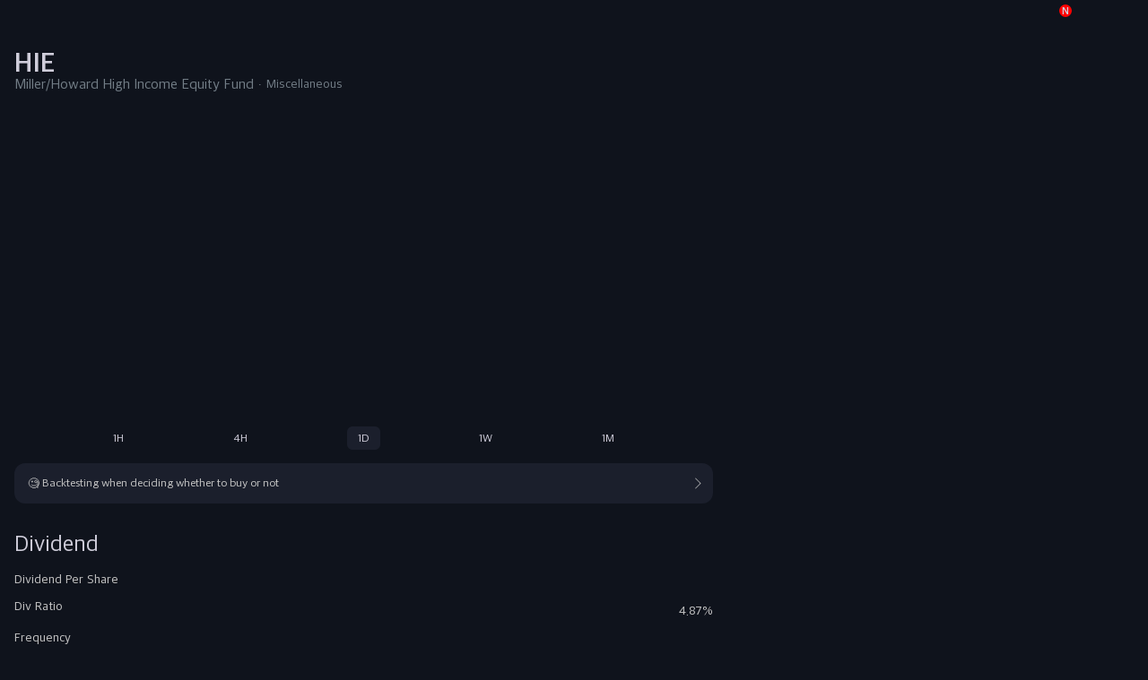

--- FILE ---
content_type: text/html; charset=utf-8
request_url: https://www.therich.io/en/stock?ticker=HIE&country=US
body_size: 8552
content:
<!DOCTYPE html><html data-sentry-element="Html" data-sentry-component="MyDocument" data-sentry-source-file="_document.tsx" lang="en"><head data-sentry-element="Head" data-sentry-source-file="_document.tsx"><meta charSet="utf-8" data-sentry-element="meta" data-sentry-source-file="metas.tsx"/><link rel="alternate" hrefLang="en" href="https://www.therich.io/en"/><link rel="alternate" hrefLang="ko" href="https://www.therich.io"/><link rel="shortcut icon" href="/favicon.ico"/><meta name="keywords" content="web, software, mobile, app, 더리치, therich, 주식, 포트폴리오, 배당, 자산" data-sentry-element="meta" data-sentry-source-file="metas.tsx"/><meta name="viewport" content="width=device-width, height=device-height, initial-scale=1, maximum-scale=1, user-scalable=no" data-sentry-element="meta" data-sentry-source-file="metas.tsx"/><meta name="apple-mobile-web-app-title" content="TheRich" data-sentry-element="meta" data-sentry-source-file="metas.tsx"/><meta name="theme-color" content="#121722" data-sentry-element="meta" data-sentry-source-file="metas.tsx"/><meta name="format-detection" content="telephone=no" data-sentry-element="meta" data-sentry-source-file="metas.tsx"/><meta name="author" content="TheRich" data-sentry-element="meta" data-sentry-source-file="metas.tsx"/><meta property="og:type" content="website" data-sentry-element="meta" data-sentry-source-file="metas.tsx"/><meta name="naver-site-verification" content="73e372b4242b86b3c386e5bf483399c199184ba6" data-sentry-element="meta" data-sentry-source-file="metas.tsx"/><meta property="fb:app_id" content="234758025176691" data-sentry-element="meta" data-sentry-source-file="metas.tsx"/><title>Miller/Howard High I... | TheRich.io</title><meta name="title" content="Miller/Howard High I... | TheRich.io"/><meta name="description" content="Miller/Howard High I... (HIE) / $12.56 (0.00%) 
주가 및 배당일과 배당금 주기, 일정을 확인하세요."/><meta name="image" content="https://images.therich.io/images/logo/us/HIE.png?timestamp=1633512754"/><link rel="canonical" href="https://www.therich.io/stock?ticker=HIE&amp;country=US"/><meta property="og:title" content="Miller/Howard High I... | TheRich.io"/><meta property="og:image" content="https://images.therich.io/images/logo/us/HIE.png?timestamp=1633512754"/><meta property="og:url" content="https://www.therich.io/stock?ticker=HIE&amp;country=US" data-sentry-element="meta" data-sentry-source-file="index.tsx"/><meta property="og:description" content="Miller/Howard High I... (HIE) / $12.56 (0.00%) 
주가 및 배당일과 배당금 주기, 일정을 확인하세요."/><script type="application/ld+json">{"@context":"http://schema.org","@type":"Corporation","tickersymbol":"HIE","legalname":"Miller/Howard High I..."}</script><meta name="next-head-count" content="23"/><link rel="preload" href="/fonts/AppleSDGothicNeoB.woff2" as="font" type="font/woff2" crossorigin="anonymous"/><link rel="preload" href="/fonts/AppleSDGothicNeoM.woff2" as="font" type="font/woff2" crossorigin="anonymous"/><link rel="preload" href="/fonts/AppleSDGothicNeoR.woff2" as="font" type="font/woff2" crossorigin="anonymous"/><script async="" src="https://www.googletagmanager.com/gtag/js?id=G-S2JPD7PL80" type="bce01c6d2823d81b51b405bb-text/javascript"></script><script type="bce01c6d2823d81b51b405bb-text/javascript">window.dataLayer = window.dataLayer || []
          function gtag () {dataLayer.push(arguments)}
          gtag('js', new Date())
          gtag('config', 'G-S2JPD7PL80')
          </script><link rel="preconnect" href="https://api.therich.io"/><link rel="preconnect" href="https://new-api.therich.io"/><link rel="preconnect" href="https://www.googletagmanager.com"/><link rel="preload" href="/_next/static/css/a66d8fd7391d4a28.css" as="style"/><link rel="stylesheet" href="/_next/static/css/a66d8fd7391d4a28.css" data-n-g=""/><link rel="preload" href="/_next/static/css/1fcb739af2c3fe54.css" as="style"/><link rel="stylesheet" href="/_next/static/css/1fcb739af2c3fe54.css" data-n-p=""/><noscript data-n-css=""></noscript><script defer="" nomodule="" src="/_next/static/chunks/polyfills-c67a75d1b6f99dc8.js" type="bce01c6d2823d81b51b405bb-text/javascript"></script><script defer="" src="/_next/static/chunks/1561.b88c5a7e0fc35519.js" type="bce01c6d2823d81b51b405bb-text/javascript"></script><script defer="" src="/_next/static/chunks/3565.fa0c718921f47df0.js" type="bce01c6d2823d81b51b405bb-text/javascript"></script><script defer="" src="/_next/static/chunks/8341.ec2444b01533e7b4.js" type="bce01c6d2823d81b51b405bb-text/javascript"></script><script defer="" src="/_next/static/chunks/1188.ab6a2dc3a9b44373.js" type="bce01c6d2823d81b51b405bb-text/javascript"></script><script defer="" src="/_next/static/chunks/6424.c5475871353f6f45.js" type="bce01c6d2823d81b51b405bb-text/javascript"></script><script defer="" src="/_next/static/chunks/6454.c389d19121b5041c.js" type="bce01c6d2823d81b51b405bb-text/javascript"></script><script defer="" src="/_next/static/chunks/1206-eea42493efffb3c3.js" type="bce01c6d2823d81b51b405bb-text/javascript"></script><script defer="" src="/_next/static/chunks/329.bb029e616d47ec38.js" type="bce01c6d2823d81b51b405bb-text/javascript"></script><script defer="" src="/_next/static/chunks/52.d0e305ef23daebbb.js" type="bce01c6d2823d81b51b405bb-text/javascript"></script><script defer="" src="/_next/static/chunks/632cba62.70f94e94fe9b8877.js" type="bce01c6d2823d81b51b405bb-text/javascript"></script><script defer="" src="/_next/static/chunks/1861.75ff25eb7fc83cc8.js" type="bce01c6d2823d81b51b405bb-text/javascript"></script><script src="/_next/static/chunks/webpack-fb3cafae8aaede99.js" defer="" type="bce01c6d2823d81b51b405bb-text/javascript"></script><script src="/_next/static/chunks/framework-b7dbf71b2091679c.js" defer="" type="bce01c6d2823d81b51b405bb-text/javascript"></script><script src="/_next/static/chunks/main-f39e64e02e5d6b31.js" defer="" type="bce01c6d2823d81b51b405bb-text/javascript"></script><script src="/_next/static/chunks/pages/_app-9d4445531a54fad4.js" defer="" type="bce01c6d2823d81b51b405bb-text/javascript"></script><script src="/_next/static/chunks/fc83e031-4e2fdd291a3fb042.js" defer="" type="bce01c6d2823d81b51b405bb-text/javascript"></script><script src="/_next/static/chunks/520c8229-1978f84d5ce8cf3c.js" defer="" type="bce01c6d2823d81b51b405bb-text/javascript"></script><script src="/_next/static/chunks/ee8b1517-4ba06aaa3b01a19a.js" defer="" type="bce01c6d2823d81b51b405bb-text/javascript"></script><script src="/_next/static/chunks/75fc9c18-e67263808d5c94d0.js" defer="" type="bce01c6d2823d81b51b405bb-text/javascript"></script><script src="/_next/static/chunks/3332-4f19d8947863cc1c.js" defer="" type="bce01c6d2823d81b51b405bb-text/javascript"></script><script src="/_next/static/chunks/3254-cb5feb853315f84c.js" defer="" type="bce01c6d2823d81b51b405bb-text/javascript"></script><script src="/_next/static/chunks/4813-83057f6236523eb5.js" defer="" type="bce01c6d2823d81b51b405bb-text/javascript"></script><script src="/_next/static/chunks/6760-2138ce99b144c9b8.js" defer="" type="bce01c6d2823d81b51b405bb-text/javascript"></script><script src="/_next/static/chunks/3253-79fa9355c48d91c4.js" defer="" type="bce01c6d2823d81b51b405bb-text/javascript"></script><script src="/_next/static/chunks/1981-7a4a109dabad9e68.js" defer="" type="bce01c6d2823d81b51b405bb-text/javascript"></script><script src="/_next/static/chunks/809-78fe6ede27a0321e.js" defer="" type="bce01c6d2823d81b51b405bb-text/javascript"></script><script src="/_next/static/chunks/5537-c5c17041c58c66ef.js" defer="" type="bce01c6d2823d81b51b405bb-text/javascript"></script><script src="/_next/static/chunks/5262-8808b79ba0460836.js" defer="" type="bce01c6d2823d81b51b405bb-text/javascript"></script><script src="/_next/static/chunks/7300-07fd5f0a010ddf3b.js" defer="" type="bce01c6d2823d81b51b405bb-text/javascript"></script><script src="/_next/static/chunks/6165-38931e2cf8516c97.js" defer="" type="bce01c6d2823d81b51b405bb-text/javascript"></script><script src="/_next/static/chunks/2179-fb9df8bc51a2f7c6.js" defer="" type="bce01c6d2823d81b51b405bb-text/javascript"></script><script src="/_next/static/chunks/6904-5006ebd542f789df.js" defer="" type="bce01c6d2823d81b51b405bb-text/javascript"></script><script src="/_next/static/chunks/9421-4f51bd4fb68e917c.js" defer="" type="bce01c6d2823d81b51b405bb-text/javascript"></script><script src="/_next/static/chunks/674-84067f007ea7d2b2.js" defer="" type="bce01c6d2823d81b51b405bb-text/javascript"></script><script src="/_next/static/chunks/9266-91f6949a751f822b.js" defer="" type="bce01c6d2823d81b51b405bb-text/javascript"></script><script src="/_next/static/chunks/5218-7e0976124a99353e.js" defer="" type="bce01c6d2823d81b51b405bb-text/javascript"></script><script src="/_next/static/chunks/9550-7baf854518dac781.js" defer="" type="bce01c6d2823d81b51b405bb-text/javascript"></script><script src="/_next/static/chunks/7935-f6c17976a130d89d.js" defer="" type="bce01c6d2823d81b51b405bb-text/javascript"></script><script src="/_next/static/chunks/6755-958d42006058ef3c.js" defer="" type="bce01c6d2823d81b51b405bb-text/javascript"></script><script src="/_next/static/chunks/9210-3c2f3f6f4a04978b.js" defer="" type="bce01c6d2823d81b51b405bb-text/javascript"></script><script src="/_next/static/chunks/3895-415fad0e409533bb.js" defer="" type="bce01c6d2823d81b51b405bb-text/javascript"></script><script src="/_next/static/chunks/8977-fce6041141a29c18.js" defer="" type="bce01c6d2823d81b51b405bb-text/javascript"></script><script src="/_next/static/chunks/2624-12eb488198d728c7.js" defer="" type="bce01c6d2823d81b51b405bb-text/javascript"></script><script src="/_next/static/chunks/4261-76d4eaa8419bf8de.js" defer="" type="bce01c6d2823d81b51b405bb-text/javascript"></script><script src="/_next/static/chunks/8009-8da994600a210ae4.js" defer="" type="bce01c6d2823d81b51b405bb-text/javascript"></script><script src="/_next/static/chunks/6742-d1892b458a0e27e5.js" defer="" type="bce01c6d2823d81b51b405bb-text/javascript"></script><script src="/_next/static/chunks/5282-a93d7168ad3100ce.js" defer="" type="bce01c6d2823d81b51b405bb-text/javascript"></script><script src="/_next/static/chunks/9633-6d319b12b2d12ab0.js" defer="" type="bce01c6d2823d81b51b405bb-text/javascript"></script><script src="/_next/static/chunks/8126-9b0ad9fecf72635c.js" defer="" type="bce01c6d2823d81b51b405bb-text/javascript"></script><script src="/_next/static/chunks/8923-ba8ca22de8dff8dd.js" defer="" type="bce01c6d2823d81b51b405bb-text/javascript"></script><script src="/_next/static/chunks/pages/stock-22e7804d289a04bd.js" defer="" type="bce01c6d2823d81b51b405bb-text/javascript"></script><script src="/_next/static/Rkudx83sjITKbrBC4Hd9D/_buildManifest.js" defer="" type="bce01c6d2823d81b51b405bb-text/javascript"></script><script src="/_next/static/Rkudx83sjITKbrBC4Hd9D/_ssgManifest.js" defer="" type="bce01c6d2823d81b51b405bb-text/javascript"></script><style data-styled="" data-styled-version="5.3.11">.jLTqVw{display:inline-block;position:relative;overflow:hidden;background-color:var(--color-gray-39);width:100%;min-width:inherit;height:100%;min-height:inherit;border-radius:var(--border-radius-6);-webkit-transform:translateZ(0);-ms-transform:translateZ(0);transform:translateZ(0);}/*!sc*/
.jLTqVw:after{position:absolute;top:0;right:0;bottom:0;left:0;-webkit-transform:translateX(-100%);-ms-transform:translateX(-100%);transform:translateX(-100%);background-image:linear-gradient( 90deg, rgba(var(--color-gray-75-rgb),0) 0, rgba(var(--color-gray-75-rgb),0.3) 20%, rgba(var(--color-gray-75-rgb),0.6) 60%, rgba(var(--color-gray-75-rgb),0) );-webkit-animation:shimmer 2s infinite;animation:shimmer 2s infinite;content:'';}/*!sc*/
@-webkit-keyframes shimmer{100%{-webkit-transform:translateX(150%);-ms-transform:translateX(150%);transform:translateX(150%);}}/*!sc*/
@keyframes shimmer{100%{-webkit-transform:translateX(150%);-ms-transform:translateX(150%);transform:translateX(150%);}}/*!sc*/
data-styled.g21[id="sc-aaa5c996-0"]{content:"jLTqVw,"}/*!sc*/
.DQHvI{position:relative;cursor:pointer;}/*!sc*/
.DQHvI .image{position:relative;width:100%;height:100%;}/*!sc*/
.DQHvI .image.has-icon{width:var(--spacing-20);height:var(--spacing-20);}/*!sc*/
.DQHvI .image.vertical{-webkit-transform:rotateZ(90deg);-ms-transform:rotateZ(90deg);transform:rotateZ(90deg);}/*!sc*/
data-styled.g24[id="sc-cbbf0e5a-0"]{content:"DQHvI,"}/*!sc*/
.bVFHew > button{width:var(--spacing-24);height:var(--spacing-24);cursor:pointer;}/*!sc*/
data-styled.g76[id="sc-424a4df7-0"]{content:"bVFHew,"}/*!sc*/
.jvOxdb{position:fixed;top:0;left:0;right:0;padding:0 var(--spacing-12);height:var(--spacing-44);background-color:var(--color-gray-19);display:-webkit-box;display:-webkit-flex;display:-ms-flexbox;display:flex;-webkit-align-items:center;-webkit-box-align:center;-ms-flex-align:center;align-items:center;-webkit-box-pack:justify;-webkit-justify-content:space-between;-ms-flex-pack:justify;justify-content:space-between;z-index:9999;}/*!sc*/
.jvOxdb .header-title-wrapper{position:absolute;display:-webkit-box;display:-webkit-flex;display:-ms-flexbox;display:flex;-webkit-align-items:center;-webkit-box-align:center;-ms-flex-align:center;align-items:center;-webkit-box-pack:center;-webkit-justify-content:center;-ms-flex-pack:center;justify-content:center;top:0;bottom:0;left:var(--spacing-40);right:var(--spacing-40);}/*!sc*/
.jvOxdb .header-title-wrapper span{font-size:var(--font-size-17);}/*!sc*/
data-styled.g188[id="sc-7c775b-0"]{content:"jvOxdb,"}/*!sc*/
.gazAaW{height:var(--spacing-52);}/*!sc*/
data-styled.g189[id="sc-7c775b-1"]{content:"gazAaW,"}/*!sc*/
.iokLVa .user-wrapper{display:-webkit-box;display:-webkit-flex;display:-ms-flexbox;display:flex;-webkit-align-items:center;-webkit-box-align:center;-ms-flex-align:center;align-items:center;-webkit-box-pack:justify;-webkit-justify-content:space-between;-ms-flex-pack:justify;justify-content:space-between;}/*!sc*/
.iokLVa .left-group{display:-webkit-inline-box;display:-webkit-inline-flex;display:-ms-inline-flexbox;display:inline-flex;-webkit-align-items:center;-webkit-box-align:center;-ms-flex-align:center;align-items:center;}/*!sc*/
.iokLVa .profile-image{width:4rem;height:4rem;border-radius:50%;margin-right:var(--spacing-10);vertical-align:top;}/*!sc*/
.iokLVa .user-meta{display:inline-block;}/*!sc*/
.iokLVa .user-meta .nickname{padding-bottom:var(--spacing-2);line-height:1;}/*!sc*/
.iokLVa .user-meta .nickname-text{font-size:var(--font-size-15);margin:0;margin-right:var(--spacing-8);line-height:1.2;}/*!sc*/
.iokLVa .user-meta .since{margin-top:var(--spacing-2);color:var(--color-gray-128);font-size:var(--font-size-12);display:block;line-height:1.2;}/*!sc*/
data-styled.g218[id="sc-6cedc6ee-0"]{content:"iokLVa,"}/*!sc*/
.djfrNF .content-title{display:inline-block;font-size:var(--font-size-16);margin-bottom:var(--spacing-10);word-break:break-all;line-height:2.4rem;}/*!sc*/
@media (max-width:767px){.djfrNF .content-title{line-height:24px;}}/*!sc*/
.djfrNF .stock-tags{margin-top:var(--spacing-30);padding-left:var(--spacing-6);padding-bottom:var(--spacing-6);}/*!sc*/
data-styled.g225[id="sc-e3407a6c-0"]{content:"djfrNF,"}/*!sc*/
.zFysJ:not(:last-child){margin-right:var(--spacing-5);}/*!sc*/
.zFysJ > *{display:-webkit-inline-box;display:-webkit-inline-flex;display:-ms-inline-flexbox;display:inline-flex;}/*!sc*/
.zFysJ > *:not(:last-child){margin-right:var(--spacing-16);}/*!sc*/
data-styled.g228[id="sc-8c3bbe94-0"]{content:"zFysJ,"}/*!sc*/
.sinth{position:relative;}/*!sc*/
.sinth::-webkit-scrollbar{width:0px;}/*!sc*/
@media (min-width:768px){.sinth{display:-webkit-box;display:-webkit-flex;display:-ms-flexbox;display:flex;-webkit-box-pack:start;-webkit-justify-content:flex-start;-ms-flex-pack:start;justify-content:flex-start;}}/*!sc*/
@media (max-width:767px){.sinth .favorite-articles{display:none;}}/*!sc*/
.sinth .header{padding:var(--spacing-12);position:fixed;left:0;right:0;top:0;background-color:var(--color-gray-19);z-index:10;}/*!sc*/
.sinth .feed-topic-tag{display:inline-block;padding:var(--spacing-5) var(--spacing-10);border-radius:var(--border-radius-12);color:var(--color-gray-207);margin-bottom:var(--spacing-30);font-size:var(--font-size-12);line-height:1.4;background-color:var(--color-gray-27);}/*!sc*/
.sinth .header-spacer{height:var(--spacing-52);}/*!sc*/
.sinth article{width:var(--community-width);max-width:100%;}/*!sc*/
.sinth .sharings{margin-left:auto;margin-right:var(--spacing-16);}/*!sc*/
.sinth .article{position:relative;padding:var(--spacing-20) var(--spacing-15);}/*!sc*/
@media (min-width:768px){.sinth .article{background-color:var(--color-gray-27);border-radius:var(--border-radius-12);}}/*!sc*/
.sinth .article .contents{margin-top:var(--spacing-25);}/*!sc*/
.sinth .article .reactions{margin-top:var(--spacing-25);-webkit-flex-wrap:wrap;-ms-flex-wrap:wrap;flex-wrap:wrap;gap:var(--spacing-15);}/*!sc*/
@media (max-width:767px){.sinth .article .reactions .bookmark-button{margin-left:auto;}}/*!sc*/
.sinth .article .more{position:absolute;top:var(--spacing-18);right:var(--spacing-15);}/*!sc*/
.sinth .reactions-detail{padding:var(--spacing-12) var(--spacing-20);}/*!sc*/
.sinth .reactions-detail .sharings{margin-left:auto;}/*!sc*/
.sinth .fixed{position:fixed;bottom:0;width:var(--community-width);max-width:100%;margin-top:var(--spacing-24);background-color:var(--color-gray-19);border-top:1px solid var(--color-gray-27);z-index:99;}/*!sc*/
@media (min-width:768px){.sinth .fixed{max-width:calc( 100% - 32rem - var(--spacing-20) );}}/*!sc*/
.sinth .article-comment-form{padding:0 var(--spacing-16);padding-bottom:var(--spacing-12);}/*!sc*/
.sinth .reply-comment-header{position:absolute;top:0;left:0;right:0;background:var(--color-gray-19);padding:var(--spacing-14) var(--spacing-20);-webkit-box-pack:justify;-webkit-justify-content:space-between;-ms-flex-pack:justify;justify-content:space-between;}/*!sc*/
.sinth .reply-comment-header .message{color:var(--color-gray-128);font-size:var(--font-size-12);font-weight:500;line-height:1.5;}/*!sc*/
data-styled.g230[id="sc-ded87d8d-0"]{content:"sinth,"}/*!sc*/
.jFXsRE.list{background-color:inherit;border-radius:0;width:auto;}/*!sc*/
@media (min-width:768px){.jFXsRE.list{display:block;}.jFXsRE.list:not(:first-child){border-bottom:var(--spacing-8) solid var(--color-gray-19);}}/*!sc*/
@media (max-width:767px){.jFXsRE.list:not(:first-child){border-bottom:1px solid var(--color-gray-27);}}/*!sc*/
.jFXsRE.list .reactions{min-height:var(--spacing-24);}/*!sc*/
.jFXsRE.list .reactions .bookmark-button{margin-left:auto;}/*!sc*/
data-styled.g231[id="sc-3468ef0c-0"]{content:"jFXsRE,"}/*!sc*/
.cevTMu .articles-container article{width:100%;border-radius:0;}/*!sc*/
.cevTMu .scroll-top-button{z-index:var(--z-1001);position:fixed;bottom:2rem;right:2rem;}/*!sc*/
.cevTMu .more-article-skeleton:not(:first-child){border-top:var(--spacing-8) solid var(--color-gray-19);}/*!sc*/
@media (max-width:767px){.cevTMu .more-article-skeleton:not(:first-child){border-top:1px solid var(--color-gray-27);}}/*!sc*/
data-styled.g233[id="sc-52599fa-0"]{content:"cevTMu,"}/*!sc*/
.bymNfM .trading-view-chart{width:100%;height:35rem;overflow:hidden;}/*!sc*/
@media (max-width:768px){.bymNfM .trading-view-chart{height:var(--spacing-250);}}/*!sc*/
.bymNfM .trading-view-chart iframe{-webkit-transform:scale(0.7);-ms-transform:scale(0.7);transform:scale(0.7);-webkit-transform-origin:top left;-ms-transform-origin:top left;transform-origin:top left;}/*!sc*/
.bymNfM .trading-view-link-wrapper{padding-top:var(--spacing-6);background-color:var(--color-gray-19);}/*!sc*/
.bymNfM .trading-view-link{color:var(--color-primary);margin-right:2px;}/*!sc*/
.bymNfM .interval-buttons{display:-webkit-box;display:-webkit-flex;display:-ms-flexbox;display:flex;-webkit-box-pack:space-evenly;-webkit-justify-content:space-evenly;-ms-flex-pack:space-evenly;justify-content:space-evenly;gap:var(--spacing-12);background-color:var(--color-gray-19);padding-top:var(--spacing-6);}/*!sc*/
.bymNfM .interval-buttons.isRNWebview{padding-top:var(--spacing-12);}/*!sc*/
.bymNfM .interval-buttons button{padding:var(--spacing-6) var(--spacing-12);border-radius:var(--spacing-6);font-size:var(--font-size-13);}/*!sc*/
.bymNfM .interval-buttons button.active{background-color:var(--color-gray-27);}/*!sc*/
data-styled.g316[id="sc-d053b1f-0"]{content:"bymNfM,"}/*!sc*/
@media (max-width:767px){.bSJPCL{margin:0 var(--spacing-15) var(--spacing-20);}}/*!sc*/
.bSJPCL h1{margin-right:var(--spacing-20);font-size:var(--font-size-30);font-weight:700;word-break:break-word;}/*!sc*/
.bSJPCL .buttons{margin-left:auto;}/*!sc*/
.bSJPCL .buttons .chat-image{width:var(--spacing-25);height:var(--spacing-25);margin-left:var(--spacing-10);}/*!sc*/
.bSJPCL .sub-mark{margin-bottom:var(--spacing-12);}/*!sc*/
.bSJPCL .sub-mark h2{font-size:var(--font-size-16);}/*!sc*/
.bSJPCL .sub-mark h3{font-size:var(--font-size-14);margin-left:var(--spacing-5);}/*!sc*/
.bSJPCL .sub-mark h3:before{content:'·';display:inline-block;margin-right:var(--spacing-5);}/*!sc*/
.bSJPCL .price-currency-switch-wrapper{display:-webkit-box;display:-webkit-flex;display:-ms-flexbox;display:flex;-webkit-box-pack:justify;-webkit-justify-content:space-between;-ms-flex-pack:justify;justify-content:space-between;}/*!sc*/
data-styled.g327[id="sc-a8708a58-0"]{content:"bSJPCL,"}/*!sc*/
.TJrKX .more-view-button{display:block;padding:var(--spacing-15);background-color:var(--color-gray-27);border-radius:var(--border-radius-12);font-size:var(--font-size-15);margin-top:var(--spacing-15);line-height:1.2;text-align:center;}/*!sc*/
@media (max-width:767px){.TJrKX .more-view-button{margin:var(--spacing-10) var(--spacing-15);}}/*!sc*/
data-styled.g328[id="sc-9f8c2834-0"]{content:"TJrKX,"}/*!sc*/
.iDdgOA{display:-webkit-box;display:-webkit-flex;display:-ms-flexbox;display:flex;-webkit-box-pack:justify;-webkit-justify-content:space-between;-ms-flex-pack:justify;justify-content:space-between;}/*!sc*/
.iDdgOA > .text{-webkit-box-flex:1;-webkit-flex-grow:1;-ms-flex-positive:1;flex-grow:1;}/*!sc*/
.iDdgOA > .text .title{color:var(--color-gray-197);font-size:var(--font-size-15);line-height:1.4;-webkit-line-clamp:2;}/*!sc*/
.iDdgOA > .text .sub-text{margin-top:var(--spacing-12);}/*!sc*/
.iDdgOA > .text .sub-text span{color:var(--color-gray-128);font-size:var(--spacing-13);word-break:break-word;}/*!sc*/
.iDdgOA > .text .sub-text .separator{margin:0 var(--spacing-5);}/*!sc*/
.iDdgOA > .text .action-buttons{margin-top:var(--spacing-10);}/*!sc*/
.iDdgOA > .text .action-buttons > *:not(:last-child){margin-right:var(--spacing-5);}/*!sc*/
.iDdgOA > .image{width:32%;display:inline-block;margin-left:var(--spacing-15);}/*!sc*/
.iDdgOA > .image img{object-fit:cover;border-radius:var(--border-radius-12);width:100%;aspect-ratio:3 / 2;}/*!sc*/
data-styled.g333[id="sc-f7f783f1-0"]{content:"iDdgOA,"}/*!sc*/
.bjjtmC > .news-container > li:not(:first-child){margin-top:var(--spacing-30);}/*!sc*/
.bjjtmC .no-news{text-align:center;margin:var(--spacing-50) 0;padding:0 var(--spacing-15);}/*!sc*/
.bjjtmC .no-news p{font-size:var(--font-size-15);line-height:1.5;}/*!sc*/
data-styled.g336[id="sc-661d6d7b-1"]{content:"bjjtmC,"}/*!sc*/
.keMVyY .more-view-button{width:100%;margin:var(--spacing-20) 0;padding:var(--spacing-15);background-color:var(--color-gray-27);border-radius:var(--border-radius-12);font-size:var(--font-size-15);}/*!sc*/
data-styled.g337[id="sc-e214bd8b-0"]{content:"keMVyY,"}/*!sc*/
.jOpBMX{line-height:1.1;}/*!sc*/
.jOpBMX h2{font-size:var(--font-size-25);margin-bottom:var(--spacing-25);line-height:1.2;}/*!sc*/
@media (max-width:767px){.jOpBMX h2{padding:0 var(--spacing-15);}}/*!sc*/
.jOpBMX dl{border-bottom:1px solid var(--color-gray-27);padding-bottom:var(--spacing-15);}/*!sc*/
@media (max-width:767px){.jOpBMX dl{padding:0 var(--spacing-15);}}/*!sc*/
.jOpBMX dl > div{display:-webkit-box;display:-webkit-flex;display:-ms-flexbox;display:flex;-webkit-box-pack:justify;-webkit-justify-content:space-between;-ms-flex-pack:justify;justify-content:space-between;margin-bottom:var(--spacing-15);}/*!sc*/
.jOpBMX dl > div dt{font-size:var(--font-size-14);color:var(--color-gray-197);}/*!sc*/
.jOpBMX dl > div dd{margin-top:var(--spacing-5);font-size:var(--font-size-14);color:var(--color-gray-197);}/*!sc*/
.jOpBMX .dividend-history{margin-top:var(--spacing-15);}/*!sc*/
@media (max-width:767px){.jOpBMX .dividend-history{padding:var(--spacing-8) var(--spacing-15);}}/*!sc*/
.jOpBMX .dividend-history table{width:100%;max-height:700px;overflow-y:scroll;}/*!sc*/
.jOpBMX .dividend-history table th:not(:first-child),.jOpBMX .dividend-history table td:not(:first-child){padding-left:var(--spacing-15);}/*!sc*/
.jOpBMX .dividend-history table thead th{padding-bottom:var(--spacing-8);color:var(--color-gray-128);text-align:left;}/*!sc*/
.jOpBMX .dividend-history table thead th:last-child{width:1px;word-break:keep-all;}/*!sc*/
.jOpBMX .dividend-history table td{padding:var(--spacing-8) 0;font-size:var(--font-size-15);color:var(--color-gray-197);}/*!sc*/
.jOpBMX .dividend-history table td:last-child{word-break:keep-all;}/*!sc*/
@media (max-width:767px){.jOpBMX .dividend-history table td{font-size:var(--font-size-14);}}/*!sc*/
.jOpBMX .more-view-button{width:100%;margin-top:var(--spacing-10);padding:var(--spacing-15);background-color:var(--color-gray-27);border-radius:var(--border-radius-12);font-size:var(--font-size-15);}/*!sc*/
@media (max-width:767px){.jOpBMX .more-view-button{width:calc(100% - var(--spacing-30));margin:var(--spacing-10) var(--spacing-15);}}/*!sc*/
@media (min-width:768px){.jOpBMX .modal-container{padding:var(--spacing-16);}}/*!sc*/
.jOpBMX .close-wrapper{height:var(--spacing-30);display:-webkit-box;display:-webkit-flex;display:-ms-flexbox;display:flex;-webkit-box-pack:end;-webkit-justify-content:flex-end;-ms-flex-pack:end;justify-content:flex-end;padding:var(--spacing-16);}/*!sc*/
@media (min-width:768px){.jOpBMX .close-wrapper{padding:0;}}/*!sc*/
.jOpBMX .sticky{background:var(--color-gray-19);}/*!sc*/
data-styled.g355[id="sc-b330175b-0"]{content:"jOpBMX,"}/*!sc*/
.jhEoII > .left{margin-left:var(--spacing-16);width:calc(64% - var(--spacing-40));}/*!sc*/
@media (max-width:767px){.jhEoII > .left{width:100%;margin-left:0;}}/*!sc*/
.jhEoII > .right{margin-left:var(--spacing-24);width:36%;}/*!sc*/
@media (min-width:768px){.jhEoII .mobile{display:none;}}/*!sc*/
@media (max-width:767px){.jhEoII .desktop{display:none;}}/*!sc*/
.jhEoII section > h2{margin:var(--spacing-30) 0 var(--spacing-20);font-size:var(--font-size-25);}/*!sc*/
@media (max-width:767px){.jhEoII section > h2{margin:var(--spacing-30) var(--spacing-15) var(--spacing-25);}}/*!sc*/
.jhEoII section .no-bottom-margin{margin-bottom:0;}/*!sc*/
.jhEoII .briefing-section .briefing-section-meta{margin-bottom:var(--spacing-10);}/*!sc*/
.jhEoII .briefing-section .briefing-section-chart{width:100%;}/*!sc*/
.jhEoII .chart-unavailable{display:-webkit-box;display:-webkit-flex;display:-ms-flexbox;display:flex;-webkit-flex-direction:column;-ms-flex-direction:column;flex-direction:column;-webkit-align-items:flex-start;-webkit-box-align:flex-start;-ms-flex-align:flex-start;align-items:flex-start;-webkit-box-pack:center;-webkit-justify-content:center;-ms-flex-pack:center;justify-content:center;padding:var(--spacing-20) var(--spacing-15);background-color:var(--color-gray-27);border-radius:var(--border-radius-12);color:var(--color-gray-197);}/*!sc*/
@media (max-width:767px){.jhEoII .chart-unavailable{width:calc(100% - var(--spacing-60));margin:var(--spacing-15);margin-bottom:0;}}/*!sc*/
.jhEoII .chart-unavailable-lottie{-webkit-align-self:center;-ms-flex-item-align:center;align-self:center;margin-bottom:var(--spacing-10);}/*!sc*/
.jhEoII .chart-unavailable-title{margin:0 0 var(--spacing-8);font-size:var(--font-size-15);font-weight:700;color:var(--color-white-255);}/*!sc*/
.jhEoII .chart-unavailable-desc{margin:0;font-size:var(--font-size-13);line-height:1.5;white-space:pre-line;}/*!sc*/
.jhEoII .backtesting-suggestion{display:inline-block;margin-top:var(--spacing-15);background-color:var(--color-gray-27);border-radius:var(--border-radius-12);width:100%;}/*!sc*/
@media (max-width:767px){.jhEoII .backtesting-suggestion{width:calc(100% - var(--spacing-30));margin:var(--spacing-15);margin-bottom:0;}}/*!sc*/
.jhEoII .backtesting-suggestion a{text-align:left;padding:var(--spacing-15);line-height:1.2;color:var(--color-gray-197);}/*!sc*/
.jhEoII .backtesting-suggestion a::after{content:' ';display:inline-block;border-top:1px solid var(--color-gray-197);border-left:1px solid var(--color-gray-197);border-radius:1px;width:var(--spacing-8);height:var(--spacing-8);-webkit-transform:rotate(135deg);-ms-transform:rotate(135deg);transform:rotate(135deg);margin-left:auto;}/*!sc*/
.jhEoII .news-section h2{margin-top:0;margin-bottom:var(--spacing-15);}/*!sc*/
.jhEoII .news-section.mobile{margin:var(--spacing-15) 0;}/*!sc*/
.jhEoII .news-section.mobile > .news-container{margin:0 var(--spacing-15);}/*!sc*/
.jhEoII .news-section.desktop > .news-container{height:calc(100% - (var(--spacing-30) + var(--spacing-30)));}/*!sc*/
.jhEoII .header-btns{display:-webkit-box;display:-webkit-flex;display:-ms-flexbox;display:flex;-webkit-flex-direction:row;-ms-flex-direction:row;flex-direction:row;-webkit-align-items:center;-webkit-box-align:center;-ms-flex-align:center;align-items:center;gap:var(--spacing-10);}/*!sc*/
.jhEoII .chat-image{width:var(--spacing-25);height:var(--spacing-25);}/*!sc*/
.jhEoII .limit-image{width:var(--spacing-22);height:var(--spacing-22);position:relative;margin-right:var(--spacing-6);}/*!sc*/
.jhEoII .new{position:absolute;top:calc(var(--spacing-6) * -1);right:calc(var(--spacing-6) * -1);width:var(--spacing-14);height:var(--spacing-14);background-color:var(--color-red-255);border-radius:50%;display:-webkit-box;display:-webkit-flex;display:-ms-flexbox;display:flex;-webkit-box-pack:center;-webkit-justify-content:center;-ms-flex-pack:center;justify-content:center;-webkit-align-items:center;-webkit-box-align:center;-ms-flex-align:center;align-items:center;font-size:var(--font-size-11);font-weight:700;}/*!sc*/
.jhEoII .add-image{width:var(--spacing-28);height:var(--spacing-28);}/*!sc*/
data-styled.g356[id="sc-da6aa632-0"]{content:"jhEoII,"}/*!sc*/
</style></head><body><div id="__next"><div class="sc-da6aa632-0 jhEoII --flex" data-sentry-element="StyledStock" data-sentry-component="Stock" data-sentry-source-file="index.tsx"><div class="left"><div data-sentry-element="StyledCommonHeader" data-sentry-source-file="index.tsx" class="sc-7c775b-0 jvOxdb"><div class="sc-424a4df7-0 bVFHew --flex-x-y-center" data-sentry-element="StyledBack" data-sentry-component="Back" data-sentry-source-file="index.tsx"><button><span style="box-sizing:border-box;display:block;overflow:hidden;width:initial;height:initial;background:none;opacity:1;border:0;margin:0;padding:0;position:relative"><span style="box-sizing:border-box;display:block;width:initial;height:initial;background:none;opacity:1;border:0;margin:0;padding:0;padding-top:100%"></span><img alt="back arrow button" data-sentry-element="NextImage" data-sentry-source-file="index.tsx" data-sentry-component="Image" src="[data-uri]" decoding="async" data-nimg="responsive" style="position:absolute;top:0;left:0;bottom:0;right:0;box-sizing:border-box;padding:0;border:none;margin:auto;display:block;width:0;height:0;min-width:100%;max-width:100%;min-height:100%;max-height:100%"/><noscript><img alt="back arrow button" data-sentry-element="NextImage" data-sentry-source-file="index.tsx" data-sentry-component="Image" sizes="100vw" srcSet="/images/icons/back_arrow.svg 640w, /images/icons/back_arrow.svg 1200w, /images/icons/back_arrow.svg 1920w" src="/images/icons/back_arrow.svg" decoding="async" data-nimg="responsive" style="position:absolute;top:0;left:0;bottom:0;right:0;box-sizing:border-box;padding:0;border:none;margin:auto;display:block;width:0;height:0;min-width:100%;max-width:100%;min-height:100%;max-height:100%" loading="lazy"/></noscript></span></button></div><div class="header-btns"><button class="limit-image"><span style="box-sizing:border-box;display:block;overflow:hidden;width:initial;height:initial;background:none;opacity:1;border:0;margin:0;padding:0;position:relative"><span style="box-sizing:border-box;display:block;width:initial;height:initial;background:none;opacity:1;border:0;margin:0;padding:0;padding-top:100%"></span><img data-sentry-element="NextImage" data-sentry-component="Image" data-sentry-source-file="index.tsx" src="[data-uri]" decoding="async" data-nimg="responsive" style="position:absolute;top:0;left:0;bottom:0;right:0;box-sizing:border-box;padding:0;border:none;margin:auto;display:block;width:0;height:0;min-width:100%;max-width:100%;min-height:100%;max-height:100%"/><noscript><img data-sentry-element="NextImage" data-sentry-component="Image" data-sentry-source-file="index.tsx" sizes="100vw" srcSet="/images/icons/limit_alarm.svg 640w, /images/icons/limit_alarm.svg 1200w, /images/icons/limit_alarm.svg 1920w" src="/images/icons/limit_alarm.svg" decoding="async" data-nimg="responsive" style="position:absolute;top:0;left:0;bottom:0;right:0;box-sizing:border-box;padding:0;border:none;margin:auto;display:block;width:0;height:0;min-width:100%;max-width:100%;min-height:100%;max-height:100%" loading="lazy"/></noscript></span><div class="new">N</div></button><button class="add-image"><span style="box-sizing:border-box;display:block;overflow:hidden;width:initial;height:initial;background:none;opacity:1;border:0;margin:0;padding:0;position:relative"><span style="box-sizing:border-box;display:block;width:initial;height:initial;background:none;opacity:1;border:0;margin:0;padding:0;padding-top:100%"></span><img data-sentry-element="NextImage" data-sentry-component="Image" data-sentry-source-file="index.tsx" src="[data-uri]" decoding="async" data-nimg="responsive" style="position:absolute;top:0;left:0;bottom:0;right:0;box-sizing:border-box;padding:0;border:none;margin:auto;display:block;width:0;height:0;min-width:100%;max-width:100%;min-height:100%;max-height:100%"/><noscript><img data-sentry-element="NextImage" data-sentry-component="Image" data-sentry-source-file="index.tsx" sizes="100vw" srcSet="/images/icons/add_portfolio.svg 640w, /images/icons/add_portfolio.svg 1200w, /images/icons/add_portfolio.svg 1920w" src="/images/icons/add_portfolio.svg" decoding="async" data-nimg="responsive" style="position:absolute;top:0;left:0;bottom:0;right:0;box-sizing:border-box;padding:0;border:none;margin:auto;display:block;width:0;height:0;min-width:100%;max-width:100%;min-height:100%;max-height:100%" loading="lazy"/></noscript></span></button><button class="chat-image"><span style="box-sizing:border-box;display:block;overflow:hidden;width:initial;height:initial;background:none;opacity:1;border:0;margin:0;padding:0;position:relative"><span style="box-sizing:border-box;display:block;width:initial;height:initial;background:none;opacity:1;border:0;margin:0;padding:0;padding-top:100%"></span><img data-sentry-element="NextImage" data-sentry-component="Image" data-sentry-source-file="index.tsx" src="[data-uri]" decoding="async" data-nimg="responsive" style="position:absolute;top:0;left:0;bottom:0;right:0;box-sizing:border-box;padding:0;border:none;margin:auto;display:block;width:0;height:0;min-width:100%;max-width:100%;min-height:100%;max-height:100%"/><noscript><img data-sentry-element="NextImage" data-sentry-component="Image" data-sentry-source-file="index.tsx" sizes="100vw" srcSet="/images/icons/chat.svg 640w, /images/icons/chat.svg 1200w, /images/icons/chat.svg 1920w" src="/images/icons/chat.svg" decoding="async" data-nimg="responsive" style="position:absolute;top:0;left:0;bottom:0;right:0;box-sizing:border-box;padding:0;border:none;margin:auto;display:block;width:0;height:0;min-width:100%;max-width:100%;min-height:100%;max-height:100%" loading="lazy"/></noscript></span></button><div class="sc-cbbf0e5a-0 DQHvI" id="parent" data-sentry-element="StyledMoreMenu" data-sentry-source-file="index.tsx"><button aria-expanded="false" class="image vertical has-icon"><span style="box-sizing:border-box;display:block;overflow:hidden;width:initial;height:initial;background:none;opacity:1;border:0;margin:0;padding:0;position:relative"><span style="box-sizing:border-box;display:block;width:initial;height:initial;background:none;opacity:1;border:0;margin:0;padding:0;padding-top:100%"></span><img alt="more" data-sentry-element="NextImage" data-sentry-component="Image" data-sentry-source-file="index.tsx" src="[data-uri]" decoding="async" data-nimg="responsive" style="position:absolute;top:0;left:0;bottom:0;right:0;box-sizing:border-box;padding:0;border:none;margin:auto;display:block;width:0;height:0;min-width:100%;max-width:100%;min-height:100%;max-height:100%"/><noscript><img alt="more" data-sentry-element="NextImage" data-sentry-component="Image" data-sentry-source-file="index.tsx" sizes="100vw" srcSet="/images/icons/more.svg 640w, /images/icons/more.svg 1200w, /images/icons/more.svg 1920w" src="/images/icons/more.svg" decoding="async" data-nimg="responsive" style="position:absolute;top:0;left:0;bottom:0;right:0;box-sizing:border-box;padding:0;border:none;margin:auto;display:block;width:0;height:0;min-width:100%;max-width:100%;min-height:100%;max-height:100%" loading="lazy"/></noscript></span></button></div></div></div><div class="sc-7c775b-1 gazAaW"></div><section class="briefing-section"><div class="briefing-section-meta"><section data-sentry-element="StyledAssetBriefing" data-sentry-component="AssetBriefing" data-sentry-source-file="index.tsx" class="sc-a8708a58-0 bSJPCL"><div class="--flex-x-center"><h1>HIE</h1><div class="--flex-shrink-off --flex-x-center buttons"></div></div><div class="--flex-x-center sub-mark"><h2 class="--text-low-level">Miller/Howard High Income Equity Fund</h2><h3 class="--text-low-level">Miscellaneous</h3></div></section></div><div class="briefing-section-chart"><div class="sc-d053b1f-0 bymNfM"><div class="trading-view-chart"><article class=".chart" id="tradingview-widget}" style="width:142.85%;height:142.85%"></article></div><div class="--flex-x-center interval-buttons isRNWebview"><button class="">1H</button><button class="">4H</button><button class="active">1D</button><button class="">1W</button><button class="">1M</button></div></div></div></section><div class="backtesting-suggestion"><a href="/en/backtesting?country=US&amp;ticker=HIE&amp;currencySymbol=USD&amp;initialAmount=1000&amp;name=Miller/Howard%20High%20Income%20Equity%20Fund" class="--flex-x-center">🧐  Backtesting when deciding whether to buy or not</a></div><section class="dividend-section"><h2>Dividend</h2><div data-sentry-element="StyledStockDividend" data-sentry-component="StockDividend" data-sentry-source-file="index.tsx" class="sc-b330175b-0 jOpBMX"><dl><div><dt>Dividend Per Share</dt></div><div><dt>Div Ratio</dt><dd data-test-id="market-price-dividend-ratio">4.87<!-- -->%</dd></div><div><dt>Frequency</dt><dd data-test-id="stock-dividend-months"></dd></div></dl><div class="dividend-history"><table></table></div></div></section><section class="etf-section"></section><section class="news-section mobile"><h2>News</h2><div class="news-container"><div></div><div data-sentry-element="StyledContainer" data-sentry-component="NewsList" data-sentry-source-file="index.tsx" class="sc-661d6d7b-1 bjjtmC"><ul class="news-container"><li><div data-sentry-element="StyledContainer" data-sentry-component="NewsListItemSkeleton" data-sentry-source-file="index.tsx" class="sc-f7f783f1-0 iDdgOA"><div class="text"><div class="title"><div class="sc-aaa5c996-0 jLTqVw --skeleton" style="height:15px" data-sentry-element="StyledSkeleton" data-sentry-component="Skeleton" data-sentry-source-file="index.tsx"></div><div class="sc-aaa5c996-0 jLTqVw --skeleton" style="width:100px;height:15px" data-sentry-element="StyledSkeleton" data-sentry-component="Skeleton" data-sentry-source-file="index.tsx"></div></div><div class="sub-text"><div class="sc-aaa5c996-0 jLTqVw --skeleton" style="width:150px;height:12px" data-sentry-element="StyledSkeleton" data-sentry-component="Skeleton" data-sentry-source-file="index.tsx"></div></div></div><div class="sc-aaa5c996-0 jLTqVw --skeleton image" style="height:80px;border-radius:12px" data-sentry-element="StyledSkeleton" data-sentry-component="Skeleton" data-sentry-source-file="index.tsx"></div></div></li><li><div data-sentry-element="StyledContainer" data-sentry-component="NewsListItemSkeleton" data-sentry-source-file="index.tsx" class="sc-f7f783f1-0 iDdgOA"><div class="text"><div class="title"><div class="sc-aaa5c996-0 jLTqVw --skeleton" style="height:15px" data-sentry-element="StyledSkeleton" data-sentry-component="Skeleton" data-sentry-source-file="index.tsx"></div><div class="sc-aaa5c996-0 jLTqVw --skeleton" style="width:100px;height:15px" data-sentry-element="StyledSkeleton" data-sentry-component="Skeleton" data-sentry-source-file="index.tsx"></div></div><div class="sub-text"><div class="sc-aaa5c996-0 jLTqVw --skeleton" style="width:150px;height:12px" data-sentry-element="StyledSkeleton" data-sentry-component="Skeleton" data-sentry-source-file="index.tsx"></div></div></div><div class="sc-aaa5c996-0 jLTqVw --skeleton image" style="height:80px;border-radius:12px" data-sentry-element="StyledSkeleton" data-sentry-component="Skeleton" data-sentry-source-file="index.tsx"></div></div></li><li><div data-sentry-element="StyledContainer" data-sentry-component="NewsListItemSkeleton" data-sentry-source-file="index.tsx" class="sc-f7f783f1-0 iDdgOA"><div class="text"><div class="title"><div class="sc-aaa5c996-0 jLTqVw --skeleton" style="height:15px" data-sentry-element="StyledSkeleton" data-sentry-component="Skeleton" data-sentry-source-file="index.tsx"></div><div class="sc-aaa5c996-0 jLTqVw --skeleton" style="width:100px;height:15px" data-sentry-element="StyledSkeleton" data-sentry-component="Skeleton" data-sentry-source-file="index.tsx"></div></div><div class="sub-text"><div class="sc-aaa5c996-0 jLTqVw --skeleton" style="width:150px;height:12px" data-sentry-element="StyledSkeleton" data-sentry-component="Skeleton" data-sentry-source-file="index.tsx"></div></div></div><div class="sc-aaa5c996-0 jLTqVw --skeleton image" style="height:80px;border-radius:12px" data-sentry-element="StyledSkeleton" data-sentry-component="Skeleton" data-sentry-source-file="index.tsx"></div></div></li><li><div data-sentry-element="StyledContainer" data-sentry-component="NewsListItemSkeleton" data-sentry-source-file="index.tsx" class="sc-f7f783f1-0 iDdgOA"><div class="text"><div class="title"><div class="sc-aaa5c996-0 jLTqVw --skeleton" style="height:15px" data-sentry-element="StyledSkeleton" data-sentry-component="Skeleton" data-sentry-source-file="index.tsx"></div><div class="sc-aaa5c996-0 jLTqVw --skeleton" style="width:100px;height:15px" data-sentry-element="StyledSkeleton" data-sentry-component="Skeleton" data-sentry-source-file="index.tsx"></div></div><div class="sub-text"><div class="sc-aaa5c996-0 jLTqVw --skeleton" style="width:150px;height:12px" data-sentry-element="StyledSkeleton" data-sentry-component="Skeleton" data-sentry-source-file="index.tsx"></div></div></div><div class="sc-aaa5c996-0 jLTqVw --skeleton image" style="height:80px;border-radius:12px" data-sentry-element="StyledSkeleton" data-sentry-component="Skeleton" data-sentry-source-file="index.tsx"></div></div></li></ul><ul class="news-container"></ul></div><div data-sentry-element="StyledDetailAssetNews" data-sentry-source-file="index.tsx" class="sc-e214bd8b-0 keMVyY"></div></div></section><section class="community-section"><h2>Posts</h2><div data-sentry-element="StyledCommunityAssetTagArticles" data-sentry-component="CommunityAssetTagDefaultArticles" data-sentry-source-file="index.tsx" class="sc-9f8c2834-0 TJrKX"><div data-sentry-element="StyledCommunityArticles" data-sentry-component="CommunityArticles" data-sentry-source-file="index.tsx" class="sc-52599fa-0 cevTMu"><div class="articles-container"><div class="sc-ded87d8d-0 sc-3468ef0c-0 sinth jFXsRE list" data-sentry-element="StyledCommunityArticlesArticle" data-sentry-component="CommunityArticlesArticle" data-sentry-source-file="index.tsx"><article><div class="article"><div data-sentry-element="StyledCommunityArticleUser" data-sentry-component="CommunityArticleUser" data-sentry-source-file="index.tsx" class="sc-6cedc6ee-0 iokLVa"><div class="user-wrapper"><div class="left-group"><a href="/en/stock?ticker=HIE&amp;country=US#" class="--flex-x-center"><div class="sc-aaa5c996-0 jLTqVw --skeleton profile-image" data-sentry-element="StyledSkeleton" data-sentry-component="Skeleton" data-sentry-source-file="index.tsx"></div></a><div class="user-meta"><div class="sc-aaa5c996-0 jLTqVw --skeleton nickname" style="width:100px;height:15px" data-sentry-element="StyledSkeleton" data-sentry-component="Skeleton" data-sentry-source-file="index.tsx"></div><div class="sc-aaa5c996-0 jLTqVw --skeleton since" style="width:50px;height:12px" data-sentry-element="StyledSkeleton" data-sentry-component="Skeleton" data-sentry-source-file="index.tsx"></div></div></div></div></div><div class="contents"><div data-sentry-element="StyledCommunityArticleContent" data-sentry-component="CommunityArticleContent" data-sentry-source-file="index.tsx" class="sc-e3407a6c-0 djfrNF"><div class="sc-aaa5c996-0 jLTqVw --skeleton content-title" style="width:120px;height:16px" data-sentry-element="StyledSkeleton" data-sentry-component="Skeleton" data-sentry-source-file="index.tsx"></div><div class="sc-aaa5c996-0 jLTqVw --skeleton" style="width:100%;height:16px" data-sentry-element="StyledSkeleton" data-sentry-component="Skeleton" data-sentry-source-file="index.tsx"></div><div class="sc-aaa5c996-0 jLTqVw --skeleton" style="width:100%;height:16px" data-sentry-element="StyledSkeleton" data-sentry-component="Skeleton" data-sentry-source-file="index.tsx"></div><div class="sc-aaa5c996-0 jLTqVw --skeleton" style="width:30%;height:15px" data-sentry-element="StyledSkeleton" data-sentry-component="Skeleton" data-sentry-source-file="index.tsx"></div></div></div><div class="--flex-x-center reactions" data-test-id="reactions"><div class="sc-8c3bbe94-0 zFysJ --flex-x-center" data-sentry-element="StyledCommunityArticleReactions" data-sentry-component="CommunityArticleReactions" data-sentry-source-file="index.tsx"></div></div></div></article></div></div></div></div></section></div><section class="news-section right desktop"><h2>News</h2><div class="os-host" data-sentry-element="OverlayScrollbarsComponent" data-sentry-component="Scrollbar" data-sentry-source-file="index.tsx"><div class="os-resize-observer-host"></div><div class="os-padding"><div class="os-viewport"><div class="os-content"><div data-sentry-element="StyledContainer" data-sentry-component="NewsList" data-sentry-source-file="index.tsx" class="sc-661d6d7b-1 bjjtmC"><ul class="news-container"><li><div data-sentry-element="StyledContainer" data-sentry-component="NewsListItemSkeleton" data-sentry-source-file="index.tsx" class="sc-f7f783f1-0 iDdgOA"><div class="text"><div class="title"><div class="sc-aaa5c996-0 jLTqVw --skeleton" style="height:15px" data-sentry-element="StyledSkeleton" data-sentry-component="Skeleton" data-sentry-source-file="index.tsx"></div><div class="sc-aaa5c996-0 jLTqVw --skeleton" style="width:100px;height:15px" data-sentry-element="StyledSkeleton" data-sentry-component="Skeleton" data-sentry-source-file="index.tsx"></div></div><div class="sub-text"><div class="sc-aaa5c996-0 jLTqVw --skeleton" style="width:150px;height:12px" data-sentry-element="StyledSkeleton" data-sentry-component="Skeleton" data-sentry-source-file="index.tsx"></div></div></div><div class="sc-aaa5c996-0 jLTqVw --skeleton image" style="height:80px;border-radius:12px" data-sentry-element="StyledSkeleton" data-sentry-component="Skeleton" data-sentry-source-file="index.tsx"></div></div></li><li><div data-sentry-element="StyledContainer" data-sentry-component="NewsListItemSkeleton" data-sentry-source-file="index.tsx" class="sc-f7f783f1-0 iDdgOA"><div class="text"><div class="title"><div class="sc-aaa5c996-0 jLTqVw --skeleton" style="height:15px" data-sentry-element="StyledSkeleton" data-sentry-component="Skeleton" data-sentry-source-file="index.tsx"></div><div class="sc-aaa5c996-0 jLTqVw --skeleton" style="width:100px;height:15px" data-sentry-element="StyledSkeleton" data-sentry-component="Skeleton" data-sentry-source-file="index.tsx"></div></div><div class="sub-text"><div class="sc-aaa5c996-0 jLTqVw --skeleton" style="width:150px;height:12px" data-sentry-element="StyledSkeleton" data-sentry-component="Skeleton" data-sentry-source-file="index.tsx"></div></div></div><div class="sc-aaa5c996-0 jLTqVw --skeleton image" style="height:80px;border-radius:12px" data-sentry-element="StyledSkeleton" data-sentry-component="Skeleton" data-sentry-source-file="index.tsx"></div></div></li><li><div data-sentry-element="StyledContainer" data-sentry-component="NewsListItemSkeleton" data-sentry-source-file="index.tsx" class="sc-f7f783f1-0 iDdgOA"><div class="text"><div class="title"><div class="sc-aaa5c996-0 jLTqVw --skeleton" style="height:15px" data-sentry-element="StyledSkeleton" data-sentry-component="Skeleton" data-sentry-source-file="index.tsx"></div><div class="sc-aaa5c996-0 jLTqVw --skeleton" style="width:100px;height:15px" data-sentry-element="StyledSkeleton" data-sentry-component="Skeleton" data-sentry-source-file="index.tsx"></div></div><div class="sub-text"><div class="sc-aaa5c996-0 jLTqVw --skeleton" style="width:150px;height:12px" data-sentry-element="StyledSkeleton" data-sentry-component="Skeleton" data-sentry-source-file="index.tsx"></div></div></div><div class="sc-aaa5c996-0 jLTqVw --skeleton image" style="height:80px;border-radius:12px" data-sentry-element="StyledSkeleton" data-sentry-component="Skeleton" data-sentry-source-file="index.tsx"></div></div></li><li><div data-sentry-element="StyledContainer" data-sentry-component="NewsListItemSkeleton" data-sentry-source-file="index.tsx" class="sc-f7f783f1-0 iDdgOA"><div class="text"><div class="title"><div class="sc-aaa5c996-0 jLTqVw --skeleton" style="height:15px" data-sentry-element="StyledSkeleton" data-sentry-component="Skeleton" data-sentry-source-file="index.tsx"></div><div class="sc-aaa5c996-0 jLTqVw --skeleton" style="width:100px;height:15px" data-sentry-element="StyledSkeleton" data-sentry-component="Skeleton" data-sentry-source-file="index.tsx"></div></div><div class="sub-text"><div class="sc-aaa5c996-0 jLTqVw --skeleton" style="width:150px;height:12px" data-sentry-element="StyledSkeleton" data-sentry-component="Skeleton" data-sentry-source-file="index.tsx"></div></div></div><div class="sc-aaa5c996-0 jLTqVw --skeleton image" style="height:80px;border-radius:12px" data-sentry-element="StyledSkeleton" data-sentry-component="Skeleton" data-sentry-source-file="index.tsx"></div></div></li></ul><ul class="news-container"></ul></div></div></div></div><div class="os-scrollbar os-scrollbar-horizontal "><div class="os-scrollbar-track"><div class="os-scrollbar-handle"></div></div></div><div class="os-scrollbar os-scrollbar-vertical"><div class="os-scrollbar-track"><div class="os-scrollbar-handle"></div></div></div><div class="os-scrollbar-corner"></div></div></section></div></div><script id="__NEXT_DATA__" type="application/json">{"props":{"pageProps":{"userAgent":"Mozilla/5.0 (Macintosh; Intel Mac OS X 10_15_7) AppleWebKit/537.36 (KHTML, like Gecko) Chrome/131.0.0.0 Safari/537.36; ClaudeBot/1.0; +claudebot@anthropic.com)","stock":{"__typename":"CompanyDetail","assetTagId":"13554","companyName":{"__typename":"LanguageString","ko":"Miller/Howard High Income Equity Fund","en":"Miller/Howard High Income Equity Fund","ja":null},"country":"US","companyPrice":{"__typename":"CompanyPrice","isReserveOrderAvailable":true,"isMarketHoliday":null,"marketType":"CLOSED","previousClose":null,"previousClosePriceChange":null,"previousClosePriceChangePercent":null,"id":"740015","price":"12.56","priceChange":"0.0","priceChangePercent":"0.0","priceUpdatedAt":"2024-11-27 08:02:33 +0900","ticker":null},"currency":{"__typename":"Currency","id":"1","imageUrl":"https://images.therich.io/images/assets/usd.png","symbol":"USD","unit":"$","decimalPoint":2,"name":{"__typename":"LanguageString","ko":"미국 달러","en":"United States dollar","ja":null}},"dividendFrequency":"monthly","exDividendMonths":null,"exchange":"XNYS","id":"1675","industry":"Investment Trusts/Mutual Funds","isExist":true,"lastYearRegularDividendAmount":0.612,"latestRegularDividendAmount":0.051,"listDate":null,"logoImageUrl":"https://images.therich.io/images/logo/us/HIE.png?timestamp=1633512754","name":"Miller/Howard High Income Equity Fund","needTtm":false,"paymentMonths":[1,2,3,4,5,6,7,8,9,10,11,12],"sector":"miscellaneous","symbol":null,"ticker":"HIE","chartSymbol":null,"oneYearDividendAmount":0.612}},"__N_SSP":true},"page":"/stock","query":{"ticker":"HIE","country":"US"},"buildId":"Rkudx83sjITKbrBC4Hd9D","isFallback":false,"dynamicIds":[15388,71188,96424,16454,30329,80052,1861],"gssp":true,"appGip":true,"locale":"en","locales":["ko","en","ja"],"defaultLocale":"ko","scriptLoader":[]}</script><script src="/cdn-cgi/scripts/7d0fa10a/cloudflare-static/rocket-loader.min.js" data-cf-settings="bce01c6d2823d81b51b405bb-|49" defer></script><script defer src="https://static.cloudflareinsights.com/beacon.min.js/vcd15cbe7772f49c399c6a5babf22c1241717689176015" integrity="sha512-ZpsOmlRQV6y907TI0dKBHq9Md29nnaEIPlkf84rnaERnq6zvWvPUqr2ft8M1aS28oN72PdrCzSjY4U6VaAw1EQ==" data-cf-beacon='{"version":"2024.11.0","token":"a2716d5a1b7f47cc8f294b96fde8ec5f","server_timing":{"name":{"cfCacheStatus":true,"cfEdge":true,"cfExtPri":true,"cfL4":true,"cfOrigin":true,"cfSpeedBrain":true},"location_startswith":null}}' crossorigin="anonymous"></script>
</body></html>

--- FILE ---
content_type: text/css; charset=utf-8
request_url: https://www.therich.io/_next/static/css/a66d8fd7391d4a28.css
body_size: 6762
content:
.logoloop{position:relative;overflow-x:hidden;--logoloop-gap:32px;--logoloop-logoHeight:28px;--logoloop-fadeColorAuto:#fff}.logoloop--scale-hover{padding-top:calc(var(--logoloop-logoHeight) * .1);padding-bottom:calc(var(--logoloop-logoHeight) * .1)}@media (prefers-color-scheme:dark){.logoloop{--logoloop-fadeColorAuto:#0b0b0b}}.logoloop__track{display:flex;width:-moz-max-content;width:max-content;will-change:transform;-webkit-user-select:none;-moz-user-select:none;-ms-user-select:none;user-select:none}.logoloop__list{display:flex;align-items:center}.logoloop__item{flex:0 0 auto;font-size:var(--logoloop-logoHeight);line-height:1}.logoloop__item,.logoloop__item:last-child{margin-right:var(--logoloop-gap)}.logoloop__node{display:inline-flex;align-items:center}.logoloop__item img{height:var(--logoloop-logoHeight);width:auto;display:block;-o-object-fit:contain;object-fit:contain;image-rendering:-webkit-optimize-contrast;-webkit-user-drag:none;pointer-events:none;transition:transform .3s cubic-bezier(.4,0,.2,1)}.logoloop--scale-hover .logoloop__item{overflow:visible}.logoloop--scale-hover .logoloop__item:hover .logoloop__node,.logoloop--scale-hover .logoloop__item:hover img{transform:scale(1.2);transform-origin:center center}.logoloop--scale-hover .logoloop__node{transition:transform .3s cubic-bezier(.4,0,.2,1)}.logoloop__link{display:inline-flex;align-items:center;text-decoration:none;border-radius:4px;transition:opacity .2s ease}.logoloop__link:hover{opacity:.8}.logoloop__link:focus-visible{outline:2px solid currentColor;outline-offset:2px}.logoloop--fade:after,.logoloop--fade:before{content:"";position:absolute;top:0;bottom:0;width:clamp(24px,8%,120px);pointer-events:none;z-index:1}.logoloop--fade:before{left:0;background:linear-gradient(to right,var(--logoloop-fadeColor,var(--logoloop-fadeColorAuto)) 0,transparent 100%)}.logoloop--fade:after{right:0;background:linear-gradient(to left,var(--logoloop-fadeColor,var(--logoloop-fadeColorAuto)) 0,transparent 100%)}a,abbr,acronym,address,applet,article,aside,audio,b,big,blockquote,body,canvas,caption,center,cite,code,dd,del,details,dfn,div,dl,dt,em,embed,fieldset,figcaption,figure,footer,form,h1,h2,h3,h4,h5,h6,header,hgroup,html,i,iframe,img,ins,kbd,label,legend,li,main,mark,menu,nav,object,ol,output,p,pre,q,ruby,s,samp,section,small,span,strike,strong,sub,summary,sup,table,tbody,td,tfoot,th,thead,time,tr,tt,u,ul,var,video{margin:0;padding:0;border:0;font-size:100%;font:inherit;vertical-align:baseline}article,aside,details,figcaption,figure,footer,header,hgroup,main,menu,nav,section{display:block}[hidden]{display:none}body{line-height:1}menu,ol,ul{list-style:none}blockquote,q{quotes:none}blockquote:after,blockquote:before,q:after,q:before{content:"";content:none}table{border-collapse:collapse;border-spacing:0}*{outline:none}a{text-decoration:none}h2{margin-block-start:0;margin-block-end:0}input{border:0;padding:0;margin:0}input[type=checkbox]:disabled+span,input[type=radio]:disabled+span{cursor:not-allowed}button,input[type=radio]+label{margin:0;border:0;background-color:transparent;cursor:pointer;background:none;padding:0}button:disabled{cursor:not-allowed}input:-webkit-autofill,input:-webkit-autofill:focus,input:-webkit-autofill:hover,select:-webkit-autofill,select:-webkit-autofill:focus,select:-webkit-autofill:hover,textarea:-webkit-autofill,textarea:-webkit-autofill:focus,textarea:-webkit-autofill:hover{border:1px solid var(--color-primary);-webkit-text-fill-color:var(--color-primary);-webkit-box-shadow:inset 0 0 0 1000px #000;-webkit-transition:background-color 5000s ease-in-out 0s;transition:background-color 5000s ease-in-out 0s}@media screen and (max-width:767px) and (device-aspect-ratio:9/16){input[type=date],input[type=datetime-local],input[type=datetime],input[type=email],input[type=month],input[type=number],input[type=password],input[type=tel],input[type=text],input[type=time],input[type=url],input[type=week],select,textarea{font-size:16px}}select{-webkit-appearance:none;-moz-appearance:none;appearance:none;background:blue url("[data-uri]") no-repeat;background-size:9px;background-position:calc(100% - var(--spacing-4));background-repeat:no-repeat;background-color:#efefef;display:block;width:100%;margin:0;padding-right:var(--spacing-24)}input[type=date]{display:block;-webkit-appearance:textfield;-moz-appearance:textfield;min-height:1.4em}input::-webkit-inner-spin-button,input::-webkit-outer-spin-button{-webkit-appearance:none;margin:0}input[type=number]{-moz-appearance:textfield}@font-face{font-family:Apple SD Gothic Neo;font-weight:700;font-display:swap;src:local("Apple SD Gothic Neo Bold"),url(https://www.therich.io/fonts/AppleSDGothicNeoB.woff2) format("woff2")}@font-face{font-family:Apple SD Gothic Neo;font-weight:500;font-display:swap;src:local("Apple SD Gothic Neo Medium"),url(https://www.therich.io/fonts/AppleSDGothicNeoM.woff2) format("woff2")}@font-face{font-family:Apple SD Gothic Neo;font-weight:400;font-display:swap;src:local("Apple SD Gothic Neo Regular"),url(https://www.therich.io/fonts/AppleSDGothicNeoR.woff2) format("woff2")}:root{font-size:62.5%;color:var(--color-white-250)}body *{font-family:Apple SD Gothic Neo}:root{--color-primary-rgb:241,177,60;--color-primary:rgb(var(--color-primary-rgb));--color-primary-a1:rgba(241,177,60,.1);--color-primary-a2:rgba(241,177,60,.2);--color-primary-a5:rgba(241,177,60,.5);--color-primary-244:#f4b229;--color-primary-strong:#f89b05;--color-primary-10:#292625;--color-primary-20:#3f3627;--color-secondary:rgba(72,158,177,.61);--color-red-193:#c14f4e;--color-red-193-a100:#c1464e;--color-red-193-a17:rgba(193,70,78,.17);--color-red-202:#ca341f;--color-red-210:#d26763;--color-red-255:red;--color-red-255-a1:rgba(255,0,0,.1);--color-red-255-58:#ff453a;--color-red-55:#371818;--color-green-50:#32d74b;--color-green-69:#45c9ab;--color-green-69-a17:rgba(69,201,171,.17);--color-green-76:#4caf50;--color-green-82:#527a68;--color-normal-147:#939393;--color-normal-106-a2:hsla(0,0%,42%,.2);--color-kakao:#feda31;--color-facebook:#1877f2;--color-blue-97:#61b1f6;--color-blue-97-a20:rgba(97,177,246,.2);--color-primary-yellow:#342e26;--color-yellow-238:#eecf46;--color-black:#000;--color-black-11:#0b0c14;--color-black-40:#282828;--color-black-a6:rgba(0,0,0,.6);--color-black-a75:rgba(0,0,0,.75);--color-gray-14-28:#0e141c;--color-gray-14:#0e121d;--color-gray-15:#0f131c;--color-gray-19-a0:rgba(19,23,34,0);--color-gray-19-a75:rgba(19,23,34,.75);--color-gray-19-a100:#131722;--color-gray-19:#0f131c;--color-gray-20:#141824;--color-gray-21:#151d2d;--color-gray-22:#161d2c;--color-gray-23:#17191e;--color-gray-24:#181c29;--color-gray-27-40:#1b1f28;--color-gray-27-a30:rgba(27,31,44,.3);--color-gray-27:#1b1f2c;--color-gray-28:#1c202a;--color-gray-29:#1d2237;--color-gray-29-47:#1d212f;--color-gray-31:#1f273a;--color-gray-31-43:#1f212b;--color-gray-32:#202637;--color-gray-32-a50:rgba(32,38,55,.5);--color-gray-33:#212636;--color-gray-37:#252c3f;--color-gray-37-75:#25314b;--color-gray-38:#262936;--color-gray-39-44-55:#272c37;--color-gray-39:#272f45;--color-gray-40:#282e3c;--color-gray-43:#2b2b2b;--color-gray-46:#2e3447;--color-gray-47:#2f3640;--color-gray-48:#30333f;--color-gray-55:#373945;--color-gray-57:#39486d;--color-gray-60:#3c3c47;--color-gray-61:#3d4049;--color-gray-64:#40434b;--color-gray-75-rgb:75,84,106;--color-gray-75:#4b546a;--color-gray-80:#505050;--color-gray-84:#545454;--color-gray-100:#64666e;--color-gray-102:#666;--color-gray-108:#6c737a;--color-gray-114:#727d86;--color-gray-116:#747989;--color-gray-117:#757575;--color-gray-128:grey;--color-gray-138:#8a8a8a;--color-gray-151-a1:hsla(0,0%,59%,.1);--color-gray-154:#9aa5ae;--color-gray-158:#9e9e9e;--color-gray-164:#a4a4a4;--color-gray-180:#b4b4b4;--color-gray-188:#bcb6aa;--color-gray-186:hsla(0,0%,73%,.1);--color-gray-189:#bdbdbd;--color-gray-196-a2:hsla(0,0%,77%,.2);--color-gray-196:#c4c4c4;--color-gray-197:#c5c5c5;--color-gray-207:#cfcdda;--color-gray-209:#d1d1d1;--color-gray-223:#dfdfef;--color-gray-254-a2:hsla(0,0%,100%,.2);--color-gray-255:hsla(0,0%,100%,.1);--color-white-250:#fafafa;--color-white-254:#fefefe;--color-white:#fff}@supports (color:rgb(0 0 0/0)){:root{--color-primary:#f1b13c}}:root{--border-radius-4:0.4rem;--border-radius-6:0.6rem;--border-radius-8:0.8rem;--border-radius-12:1.2rem;--border-radius-15:1.5rem;--border-radius-16:1.6rem;--border-radius-18:1.8rem;--border-radius-20:2rem;--border-radius-24:2.4rem;--border-radius-30:3rem;--border-radius-34:3.4rem;--border-radius-40:4rem}@media (max-width:767px){:root{--border-radius-4:4px;--border-radius-6:6px;--border-radius-8:8px;--border-radius-12:12px;--border-radius-15:15px;--border-radius-16:16px;--border-radius-18:18px;--border-radius-20:20px;--border-radius-24:24px;--border-radius-30:30px;--border-radius-40:40px}}:root{--spacing-1:0.1rem;--spacing-2:0.2rem;--spacing-3:0.3rem;--spacing-4:0.4rem;--spacing-5:0.5rem;--spacing-6:0.6rem;--spacing-7:0.7rem;--spacing-8:0.8rem;--spacing-9:0.9rem;--spacing-10:1rem;--spacing-12:1.2rem;--spacing-13:1.3rem;--spacing-14:1.4rem;--spacing-15:1.5rem;--spacing-16:1.6rem;--spacing-17:1.7rem;--spacing-18:1.8rem;--spacing-19:1.9rem;--spacing-20:2rem;--spacing-21:2.1rem;--spacing-22:2.2rem;--spacing-23:2.3rem;--spacing-24:2.4rem;--spacing-25:2.5rem;--spacing-26:2.6rem;--spacing-27:2.7rem;--spacing-28:2.8rem;--spacing-29:2.9rem;--spacing-30:3rem;--spacing-32:3.2rem;--spacing-34:3.4rem;--spacing-35:3.5rem;--spacing-36:3.6rem;--spacing-38:3.8rem;--spacing-40:4rem;--spacing-42:4.2rem;--spacing-44:4.4rem;--spacing-45:4.5rem;--spacing-46:4.6rem;--spacing-48:4.8rem;--spacing-50:5rem;--spacing-52:5.2rem;--spacing-53:5.3rem;--spacing-56:5.6rem;--spacing-57:5.7rem;--spacing-58:5.8rem;--spacing-60:6rem;--spacing-64:6.4rem;--spacing-68:6.8rem;--spacing-72:7.2rem;--spacing-75:7.5rem;--spacing-80:8rem;--spacing-96:9.6rem;--spacing-100:10rem;--spacing-110:11rem;--spacing-120:12rem;--spacing-130:13rem;--spacing-140:14rem;--spacing-150:15rem;--spacing-200:20rem;--spacing-230:23rem;--spacing-250:25rem;--spacing-260:26rem;--spacing-280:28rem;--spacing-300:30rem;--spacing-320:32rem;--spacing-max:77rem}@media (max-width:767px){:root{--spacing-1:1px;--spacing-2:2px;--spacing-3:3px;--spacing-4:4px;--spacing-5:5px;--spacing-6:6px;--spacing-7:7px;--spacing-8:8px;--spacing-9:9px;--spacing-10:10px;--spacing-12:12px;--spacing-13:13px;--spacing-14:14px;--spacing-15:15px;--spacing-16:16px;--spacing-17:17px;--spacing-18:18px;--spacing-19:19px;--spacing-20:20px;--spacing-21:21px;--spacing-22:22px;--spacing-23:23px;--spacing-24:24px;--spacing-25:25px;--spacing-26:26px;--spacing-27:27px;--spacing-28:28px;--spacing-29:29px;--spacing-30:30px;--spacing-32:32px;--spacing-34:34px;--spacing-35:35px;--spacing-36:36px;--spacing-38:38px;--spacing-40:40px;--spacing-42:42px;--spacing-44:44px;--spacing-45:45px;--spacing-46:46px;--spacing-48:48px;--spacing-50:50px;--spacing-52:52px;--spacing-53:53px;--spacing-56:56px;--spacing-57:57px;--spacing-58:58px;--spacing-60:60px;--spacing-64:64px;--spacing-68:68px;--spacing-72:72px;--spacing-75:75px;--spacing-80:80px;--spacing-96:96px;--spacing-120:120px;--spacing-130:130px;--spacing-140:140px;--spacing-150:150px;--spacing-200:200px;--spacing-230:230px;--spacing-250:250px;--spacing-260:260px;--spacing-280:280px;--spacing-300:300px;--spacing-320:320px;--spacing-max:767px}}:root{--shadow-side:-10px 0px 13px -7px #000,10px 0px 13px -7px #000,5px 5px 15px 5px transparent;--shadow-bottom:0px 0px 20px 0px rgba(0,0,0,.25);--shadow-normal-blur-3:0px 1px 3px 0px rgba(0,0,0,.25);--shadow-normal-blur-10:0px 2px 10px 0px rgba(0,0,0,.25);--shadow-bottom-blur-12:0px 10px 12px -7px rgba(0,0,0,.5);--shadow-bottom-5-5-10:5px 5px 10px 0px rgba(0,0,0,.1);--shadow-bottom-0-2-5-8:0px 2px 5px 8px rgba(0,0,0,.1);--shadow-bottom-blur-all:2px 2px 10px -1px rgba(0,0,0,.4);--text-shadow:0px 2px 4px #000;--linear-gradient-27-19:linear-gradient(135deg,var(--color-gray-27),var(--color-gray-19));--linear-gradient-32-27:linear-gradient(135deg,var(--color-gray-32),var(--color-gray-27));--linear-gradient-37-27:linear-gradient(135deg,#252d41,var(--color-gray-27));--linear-gradient-37-27-2:linear-gradient(135deg,rgba(37,45,65,.5) 0%,var(--color-gray-27) 80%);--linear-gradient-227-187:linear-gradient(90deg,#e3b456 -20%,#bb3321);--linear-gradient-227-187-180d:linear-gradient(180deg,#e3b456,#ca2c1f 80%);--linear-gradient-227-202:linear-gradient(90deg,#e3b456,#ca551f);--linear-gradient-253-244-180d:linear-gradient(180deg,#fdea7f,#f4b32a 80%);--linear-gradient-green-blue:linear-gradient(90deg,#2db48b,#1b67bf);--linear-gradient-black-blur:linear-gradient(180deg,transparent,rgba(0,0,0,.6));--linear-gradient-red-purple:linear-gradient(180deg,rgba(255,0,0,.2),rgba(255,0,229,.2));--linear-gradient-badge-activity:linear-gradient(122.91deg,#ffd9d0 -14.42%,#a36050 19.37%,#e2a090 65.65%,#fbd5cd 96.31%);--linear-gradient-badge-special:linear-gradient(125.78deg,#6e89eb -52.85%,#9cb0f7 -20.49%,#e4eaff -4.04%,#6483f7 16.34%,#9cb0f7 61.88%,#d1dafc 87.88%);--linear-gradient-badge-bronze-background:linear-gradient(#2a1e1e,#2a1e1e);--linear-gradient-badge-bronze-border:linear-gradient(20deg,#844638,#ee9784,#f5ded9,#e29e8f,#844638);--linear-gradient-badge-silver-background:linear-gradient(#1e222a,#1e222a);--linear-gradient-badge-silver-border:linear-gradient(20deg,#858585,#c9c9c9,#f1f1f1,#757575);--linear-gradient-badge-gold-background:linear-gradient(#232322,#232322);--linear-gradient-badge-gold-border:linear-gradient(20deg,#d2bd41,#f7e99c,#f9f5e2,#d2bd41);--linear-gradient-badge-platinum-background:linear-gradient(#182821,#182821);--linear-gradient-badge-platinum-border:linear-gradient(20deg,#41d296,#9cf7d1,#e2f9ef,#41d296);--linear-gradient-badge-diamond-background:linear-gradient(#18202c,#18202c);--linear-gradient-badge-diamond-border:linear-gradient(20deg,#6e89eb,#9cb0f7,#e2e7f9,#6d8bf8)}.--glass-mophism{-webkit-backdrop-filter:blur(10px) saturate(20%);backdrop-filter:blur(10px) saturate(20%);background-color:var(--color-gray-19-a75);border-radius:var(--border-radius-12)}.--hover-up-scale-shadow{transition:transform .2s,box-shadow .2s}@media (hover:hover) and (pointer:fine){.--hover-up-scale-shadow:not(:disabled):hover{transform:scale(1.03);box-shadow:var(--shadow-bottom-blur-all)}}:root{--z-1:1;--z-10:10;--z-100:100;--z-1000:1000;--z-1001:1001;--z-10000001:10000001;--z-10000002:10000002;--z-100000000:100000000;--contents-header-width:min(1400px,100%);--contents-width:min(1100px,100%);--community-width:min(76rem,100%)}.--max-width-480{max-width:var(--spacing-max)!important;margin:0 auto!important}.--max-width-480 ::-webkit-scrollbar{width:0}.--flex{display:flex}.--flex-column,.--flex-column-x-center{display:flex;flex-direction:column}.--flex-column-x-center{align-items:center}.--inline-flex-x-center{display:inline-flex;align-items:center}.--flex-x-y-center{justify-content:center}.--flex-x-center,.--flex-x-y-center{display:flex;align-items:center}.--flex-x-start{display:flex;align-items:flex-start}.--flex-x-end{display:flex;align-items:flex-end}.--flex-y-center{display:flex;justify-content:center}.--flex-y-end{display:flex;justify-content:flex-end}.--flex-y-start{display:flex;justify-content:flex-start}.--flex-y-between,.--flex-y-between-column{display:flex;justify-content:space-between}.--flex-y-between-column{flex-direction:column;height:100%}.--flex-x-y-between{display:flex;justify-content:space-between;align-items:center}.--flex-wrap{flex-wrap:wrap}.--relative{position:relative}.--sticky{top:0}.--sticky,.--sticky-bottom{position:sticky;z-index:var(--z-1)}.--sticky-bottom{bottom:0}.--margin-left-auto{margin-left:auto}.--margin-top-auto{margin-top:auto}.--flex-shrink-off{flex-shrink:0}.--doc-height{height:100vh;height:calc(var(--vh, 1vh) * 100)}.tippy-box[data-theme~=custom]{position:fixed;left:20px;bottom:var(--comment-form-height,56px)}:root{--font-size-8:0.8rem;--font-size-9:0.9rem;--font-size-10:1rem;--font-size-11:1.1rem;--font-size-12:1.2rem;--font-size-13:1.3rem;--font-size-14:1.4rem;--font-size-15:1.5rem;--font-size-16:1.6rem;--font-size-17:1.7rem;--font-size-18:1.8rem;--font-size-19:1.9rem;--font-size-20:2rem;--font-size-22:2.2rem;--font-size-23:2.3rem;--font-size-24:2.4rem;--font-size-25:2.5rem;--font-size-28:2.8rem;--font-size-30:3rem;--font-size-35:3.5rem;--font-size-40:4rem;--font-size-45:4.5rem;--font-bold:700}@media (max-width:767px){:root{--font-size-8:8px;--font-size-9:9px;--font-size-10:10px;--font-size-11:11px;--font-size-12:12px;--font-size-13:13px;--font-size-14:14px;--font-size-15:15px;--font-size-16:16px;--font-size-17:17px;--font-size-18:18px;--font-size-19:19px;--font-size-20:20px;--font-size-22:22px;--font-size-23:23px;--font-size-24:24px;--font-size-25:25px;--font-size-28:28px;--font-size-30:30px;--font-size-35:35px;--font-size-40:40px;--font-size-45:45px}}.--truncate{overflow:hidden;text-overflow:ellipsis;white-space:nowrap}.--line-truncate-two{-webkit-line-clamp:2}.--line-truncate-three,.--line-truncate-two{display:-webkit-box;overflow:hidden;line-height:1.2;-webkit-box-orient:vertical}.--line-truncate,.--line-truncate-three{-webkit-line-clamp:3}.--line-truncate{display:-webkit-box;overflow:hidden;line-height:1.2;-webkit-box-orient:vertical}.--text-highlight,.--text-highlight-bold{color:var(--color-primary)}.--text-highlight-bold{font-weight:700}.--text-low-level{color:var(--color-gray-114);font-size:var(--font-size-13)}.--screen-reader-only{position:absolute;margin:-1px;width:1px;height:1px;padding:0;border:0;white-space:nowrap;overflow:hidden;clip:rect(0,0,0,0);clip-path:inset(50%)}.--absolute-contentful{position:absolute;top:0;left:0;right:0;bottom:0}.--primary-text-bg{color:#000;background-color:var(--color-primary)}.--primary-text-border{border:1px solid rgba(245,168,26,.4);border-radius:6px;padding:6px 8px;color:var(--color-primary)}.--horizontal-scroll{display:flex;overflow-y:auto}.--horizontal-scroll::-webkit-scrollbar{display:none}@media (max-width:767px){.--mobile-horizontal-scroll{display:flex;overflow-y:auto}.--mobile-horizontal-scroll::-webkit-scrollbar{display:none}.--mobile-horizontal-scroll .--mobile-horizontal-scroll-item{margin-left:var(--spacing-10)}.--mobile-horizontal-scroll .--mobile-horizontal-scroll-item:last-child{margin-right:var(--spacing-10)}}.--none-select{-webkit-user-select:none;-moz-user-select:none;-ms-user-select:none;user-select:none}.--close{position:relative;width:100%;height:100%;background:none;border:0;opacity:.5}.--close:hover{opacity:1}.--close:after,.--close:before{position:absolute;top:0;content:" ";height:100%;width:1px;background-color:#fff}.--close:before{transform:rotate(45deg)}.--close:after{transform:rotate(-45deg)}.--blind{position:absolute;clip:rect(0 0 0 0);width:1px;height:1px;margin:-1px;overflow:hidden}.--ani-slide-in{animation:slidein .35s cubic-bezier(.23,1,.32,1) both}@keyframes slidein{0%{opacity:0}20%{opacity:0}to{opacity:1}}.--ani-slide-in-blur{animation:slideinblur .35s cubic-bezier(.23,1,.32,1) both}@keyframes slideinblur{0%{opacity:0;filter:blur(4px)}20%{opacity:0;filter:blur(4px)}to{opacity:1;filter:blur(0)}}.--ani-tilt-shake{animation:tilt-shaking .2s cubic-bezier(.36,.07,.19,.97) both;transform:translateZ(0);backface-visibility:hidden;perspective:1000px;animation-iteration-count:2}@keyframes tilt-shaking{0%{transform:rotate(0deg)}25%{transform:rotate(2deg)}50%{transform:rotate(0eg)}75%{transform:rotate(-2deg)}to{transform:rotate(0deg)}}.--after-check-mark:after{content:"";display:inline-block;border-bottom:1px solid var(--color-gray-128);border-left:1px solid var(--color-gray-128);width:var(--spacing-8);height:var(--spacing-5);transform:translate(var(--spacing-6),100%) rotate(-45deg)}.--right-arrow:after{border-top:1px solid var(--color-gray-128);border-right:1px solid var(--color-gray-128)}.--right-arrow-2:after,.--right-arrow:after{content:"";display:inline-block;margin-left:auto;width:var(--spacing-10);height:var(--spacing-10);transform:rotate(45deg)}.--right-arrow-2:after{scale:.8;border-top:1.8px solid var(--color-gray-128);border-right:1.8px solid var(--color-gray-128)}.--left-arrow:before{content:"";display:inline-block;border-top:1px solid var(--color-gray-128);border-right:1px solid var(--color-gray-128);width:var(--spacing-10);height:var(--spacing-10);transform:rotate(-135deg)}@media (max-width:767px){.--desktop-only{display:none}}@media (min-width:768px){.--mobile-only{display:none}}.--text-content{white-space:break-spaces;word-break:break-word;line-height:1.5;letter-spacing:.3px}.--text-content>*{color:inherit}.--text-content a{text-decoration:none;background-image:linear-gradient(var(--color-primary),var(--color-primary));background-position:0 100%;background-repeat:no-repeat;background-size:100% 1px;transition:background-size .2s;word-break:break-all}.--text-content a.--text-content__asset,.--text-content a.--text-content__user{background-image:inherit}.--text-content-chat{white-space:break-spaces;word-break:break-word;line-height:1.5;letter-spacing:.3px}.--text-content-chat>*{color:inherit}.--text-content-chat a{text-decoration:none;background-image:var(--color-primary);background-position:0 100%;background-repeat:no-repeat;background-size:100% 1px;transition:background-size .2s;word-break:break-all}.--text-content-chat a.--text-content__asset,.--text-content-chat a.--text-content__user{background-image:inherit}.--text-content__image{display:block;margin:var(--spacing-15) auto;max-width:100%;-o-object-fit:cover;object-fit:cover;border-radius:var(--border-radius-12)}@media (max-width:767px){.--text-content__image{max-height:-moz-fit-content;max-height:fit-content}}.--portfolio-content{margin:var(--spacing-15) auto;width:70%;border:1px solid var(--color-gray-19)}@media (max-width:767px){.--portfolio-content{width:auto}}.--portfolio-content.selected,.--text-content__image.ProseMirror-selectednode{border:4px solid rgba(42,63,236,.8);border-radius:var(--border-radius-12)}.--text-content__asset{color:var(--color-primary);font-weight:700}.--text-content__user{color:var(--color-primary);background-color:var(--color-primary-a2);line-height:1.5;display:inline-block}:root{--doc-height:100%}@font-face{font-family:Droid-Sans;src:url(/fonts/DroidSans.woff2) format("woff2");font-weight:500}body{background-color:var(--color-gray-19);font-size:var(--font-size-13)}body *{color:var(--color-gray-207);line-height:1.1;-webkit-tap-highlight-color:transparent}a:focus-visible,button:focus-visible{opacity:1!important;outline:2px dashed var(--color-white)}a:focus:not(:focus-visible),button:focus:not(:focus-visible){outline:none}h1{font-size:var(--font-size-25)}h2{font-size:var(--font-size-20)}.ReactModalPortal{position:relative;z-index:var(--z-10000001)}.ReactModal__Body--open{overflow:hidden}.ReactModal__Overlay{will-change:opacity,transform;opacity:0;transition:transform .2s cubic-bezier(.39,.575,.565,1),opacity .2s cubic-bezier(.39,.575,.565,1)}.ReactModal__Overlay .ReactModal__Content--after-open{transform:translateY(var(--spacing-10));transition:transform .2s cubic-bezier(.39,.575,.565,1)}.ReactModal__Overlay--after-open{opacity:1}.ReactModal__Overlay--after-open .ReactModal__Content--after-open{transform:translateY(0)}.ReactModal__Overlay--before-close{opacity:0}.ReactModal__Overlay--before-close .ReactModal__Content--after-open{transform:translateY(var(--spacing-10))}#nprogress{pointer-events:none}#nprogress .bar{background:var(--color-primary);position:fixed;z-index:var(--z-1000);top:0;left:0;width:100%;height:2px}#nprogress .peg{display:block;position:absolute;right:0;width:100px;height:100%;box-shadow:0 0 10px var(--color-primary),0 0 5px var(--color-primary);opacity:1;transform:rotate(3deg) translateY(-4px)}.nprogress-custom-parent{overflow:hidden;position:relative}.nprogress-custom-parent #nprogress .bar{position:absolute}.g2-tooltip{background-color:var(--color-gray-32)!important;box-shadow:none;left:0!important}.g2-tooltip ul>li>span{color:var(--color-gray-207)!important}.rn-webview,.rn-webview *{-moz-user-select:none;-ms-user-select:none;user-select:none;-webkit-user-select:none;-webkit-touch-callout:none}

--- FILE ---
content_type: application/javascript; charset=utf-8
request_url: https://www.therich.io/_next/static/chunks/8126-9b0ad9fecf72635c.js
body_size: 20504
content:
!function(){try{var a="undefined"!=typeof window?window:"undefined"!=typeof global?global:"undefined"!=typeof self?self:{},b=(new a.Error).stack;b&&(a._sentryDebugIds=a._sentryDebugIds||{},a._sentryDebugIds[b]="3887cea4-d4df-4a89-a63e-e67a69a635d3",a._sentryDebugIdIdentifier="sentry-dbid-3887cea4-d4df-4a89-a63e-e67a69a635d3")}catch(c){}}();"use strict";(self.webpackChunk_N_E=self.webpackChunk_N_E||[]).push([[8126,4499],{73607:function(a,b,c){var d=c(7297),e=c(85893);c(67294);var f=c(19521),g=c(19527),h=c(55185);function i(){var a=(0,d.Z)(["\n  display: inline-flex;\n  align-items: center;\n  gap: 6px;\n  padding: 0 10px;\n  border-radius: 24px;\n  background: #3b3326;\n  height: 32px;\n  text-decoration: none;\n  cursor: pointer;\n  pointer-events: ",";\n  opacity: ",";\n  line-height: 1; /* avoid inheriting parent line-heights */\n  align-self: flex-start; /* prevent stretching inside column flex parents */\n  flex: 0 0 auto; /* never grow */\n  width: max-content; /* shrink to content */\n  white-space: nowrap;\n\n  span {\n    color: #e7b652;\n    font-size: 12px;\n    line-height: 1;\n  }\n\n  img {\n    display: block;\n    height: 18px;\n    width: auto;\n  }\n"]);return i=function(){return a},a}var j=f.ZP.a.withConfig({componentId:"sc-21d7e3ae-0"})(i(),function(a){return a.disabled?"none":"auto"},function(a){return a.disabled?.5:1}),k=function(a){var b=a.href,c=a.onClick,d=a.disabled,f=a.label,i=a.className,k=(0,g.Z)("user").t,l=b?b.startsWith("http")?b:"https://".concat(b):void 0,m=(0,e.jsxs)(e.Fragment,{children:[(0,e.jsx)("img",{src:"/images/icons/coffee.png",alt:"coffee",width:18,height:24}),(0,e.jsx)("span",{children:null!=f?f:k("donation.button")})]});return l?(0,e.jsx)(h.d,{href:l,className:"".concat(null!=i?i:""," donation-button"),children:(0,e.jsx)(j,{asButton:!0,disabled:d,as:"span",className:i,children:m})}):(0,e.jsx)(j,{asButton:!0,disabled:d,as:"button",onClick:c,className:i,"data-sentry-element":"StyledDonationButton","data-sentry-component":"DonationButton","data-sentry-source-file":"index.tsx",children:m})};b.Z=k},5967:function(a,b,c){c.d(b,{Z:function(){return w}});var d=c(26042),e=c(69396),f=c(828),g=c(85893),h=c(67294),i=c(75537),j=c(21085),k=c(19527),l=c(55435),m=c(13748),n=c(7297),o=c(19521);function p(){var a=(0,n.Z)(["\n  position: relative;\n  cursor: pointer;\n\n  .image {\n    position: relative;\n    width: 100%;\n    height: 100%;\n\n    &.has-icon {\n      width: var(--spacing-20);\n      height: var(--spacing-20);\n    }\n\n    &.vertical {\n      transform: rotateZ(90deg);\n    }\n  }\n"]);return p=function(){return a},a}function q(){var a=(0,n.Z)(["\n  padding: var(--spacing-8);\n  background-color: var(--color-gray-27);\n  border-radius: var(--border-radius-12);\n  box-shadow: var(--shadow-normal-blur-10);\n\n  li {\n    white-space: nowrap;\n\n    button {\n      display: block;\n      width: 100%;\n      padding: var(--spacing-10);\n      font-size: var(--font-size-14);\n      border-radius: var(--border-radius-12);\n      word-break: keep-all;\n\n      @media (max-width: 767px) {\n        font-size: var(--font-size-16);\n      }\n\n      :hover {\n        background-color: var(--color-gray-32);\n      }\n\n      :disabled {\n        opacity: 0.5;\n        &:hover {\n          background-color: inherit;\n        }\n      }\n\n      .red-dot {\n        margin-left: var(--spacing-8);\n        display: inline-block;\n        border-radius: 50%;\n        width: var(--spacing-8);\n        height: var(--spacing-8);\n        background-color: #ff0000;\n      }\n    }\n  }\n"]);return q=function(){return a},a}var r=o.ZP.div.withConfig({componentId:"sc-cbbf0e5a-0"})(p()),s=o.ZP.ul.withConfig({componentId:"sc-cbbf0e5a-1"})(q()),t=r,u=[-5,-20],v=function(a){var b,n=a.imageUrl,o=a.menu,p=a.vertical,q=a.className,r=a.children,v=(0,f.Z)(h.useState(!1),2),w=v[0],x=v[1],y=h.useRef(null),z=(0,k.Z)().language,A=(0,l.Z)(["image",p&&"vertical",!r&&"has-icon"]);return h.useEffect(function(){if(w&&y.current){var a;null===(a=y.current.querySelector("li"))|| void 0===a||a.focus()}},[w]),(0,g.jsx)(i.ZP,{zIndex:m.W5.highest,interactive:!0,appendTo:null===c.g|| void 0===c.g?void 0:null===(b=c.g.document)|| void 0===b?void 0:b.body,placement:"bottom-end",visible:w,offset:u,onClickOutside:function(){return x(!1)},render:function(a){return(0,g.jsx)(s,(0,e.Z)((0,d.Z)({className:"--ani-slide-in menu",ref:y},a),{children:o.map(function(a,b){return(0,g.jsx)("li",{children:(0,g.jsxs)("button",{disabled:a.disabled,className:"more-button",onClick:function(b){b.stopPropagation(),a.onClick(),x(!1)},children:["string"==typeof a.name&&a.name,"string"!=typeof a.name&&(a.name[z]||a.name.en||a.name.ko||""),a.hasRedDot&&(0,g.jsx)("span",{className:"red-dot"})]})},b)})}))},"data-sentry-element":"Tippy","data-sentry-component":"MoreMenu","data-sentry-source-file":"index.tsx",children:(0,g.jsx)(t,{className:q,id:"parent","data-sentry-element":"StyledMoreMenu","data-sentry-source-file":"index.tsx",children:(0,g.jsx)("button",{"aria-expanded":w,className:A,onClick:function(a){a.stopPropagation(),x(!0)},children:r||(0,g.jsx)(j.Z,{src:n||"/images/icons/more.svg",alt:"more",layout:"responsive",width:50,height:50})})})})},w=h.memo(v)},90424:function(a,b,c){c.d(b,{A:function(){return n}});var d=c(7297),e=c(85893),f=c(67294),g=c(19521),h=c(73935);function i(){var a=(0,d.Z)(["\n  position: fixed;\n  z-index: 99999999;\n  left: 0;\n  top: 0;\n  transform: translate(-50%, 0) scale(0.9);\n  transform-origin: bottom center;\n  display: flex;\n  flex-direction: row;\n  align-items: center;\n  justify-content: center;\n  width: var(--spacing-100);\n  max-width: var(--spacing-100);\n  overflow: hidden;\n  white-space: nowrap;\n  background: var(--color-gray-19);\n  border: 1px solid var(--color-primary);\n  border-radius: var(--spacing-100);\n  padding: var(--spacing-20) 0;\n  box-shadow: 0 10px 30px rgba(0, 0, 0, 0.45);\n  pointer-events: none;\n  color: var(--color-gray-223);\n  animation: loupe-pop 300ms ease-out forwards;\n\n  .loupe-inner {\n    display: inline-flex;\n    align-items: center;\n    justify-content: center;\n    padding: 0 var(--spacing-16);\n    gap: 0;\n    font-weight: 600;\n    font-size: calc(\n      "," *\n        1.15\n    );\n    white-space: nowrap;\n    max-width: 100%;\n    overflow: hidden;\n    margin-top: var(--spacing-4);\n  }\n\n  &[data-caret-pos='start'] .loupe-inner {\n    align-items: flex-start;\n    justify-content: flex-start;\n  }\n  &[data-caret-pos='end'] .loupe-inner {\n    align-items: flex-end;\n    justify-content: flex-end;\n  }\n\n  .loupe-char {\n    display: inline-block;\n  }\n  .loupe-caret {\n    display: inline-block;\n    flex-shrink: 0;\n    width: var(--spacing-2);\n    height: calc(\n      "," *\n        1.15\n    );\n    margin-top: -3px;\n    border-radius: var(--spacing-2);\n    background: var(--color-primary);\n    animation: caret-blink 1s steps(2, start) infinite;\n  }\n\n  @keyframes caret-blink {\n    to {\n      visibility: hidden;\n    }\n  }\n  @keyframes loupe-pop {\n    from {\n      opacity: 0;\n      transform: translate(-50%, calc(-100% - var(--spacing-8))) scale(0.9);\n    }\n    to {\n      opacity: 1;\n      transform: translate(-50%, calc(-100% - var(--spacing-8))) scale(1);\n    }\n  }\n"]);return i=function(){return a},a}var j=g.ZP.div.withConfig({componentId:"sc-d7a71d50-0"})(i(),function(a){var b=a.fontSize;return b?"var(--font-size-".concat(b,")"):"var(--font-size-24)"},function(a){var b=a.fontSize;return b?"var(--font-size-".concat(b,")"):"var(--font-size-24)"});function k(a){var b=a.controller,c=a.fontSize,d=a.unit,g=a.unitPosition,i=void 0===g?"suffix":g,k=b.loupeVisible,l=b.loupePos,m=b.value,n=b.caret,o=b.buildDisplayWithMap,p=f.useRef(null);if(!k)return null;var q=m,r=0===(q||"").length,s=[],t="middle";if(r){var u=[{ch:"0",rawIdx:-1}],v=u.length;t="end";for(var w=0;w<u.length;w++){w===v&&s.push((0,e.jsx)("span",{className:"loupe-caret","aria-hidden":"true"},"lc-".concat(w)));var x=u[w];s.push((0,e.jsx)("span",{className:"loupe-char","data-raw-idx":x.rawIdx,children:x.ch},"l-".concat(w)))}v===u.length&&s.push((0,e.jsx)("span",{className:"loupe-caret","aria-hidden":"true"},"lc-end"))}else{var y=o(q),z=y.outChars,A=(0,y.caretDispFromRaw)(n);A<=0?t="start":A>=z.length&&(t="end");for(var B=7,C=Math.max(0,A-B),D=Math.min(z.length,A+B),E=z.slice(C,D),F=A-C,G=0;G<E.length;G++){G===F&&s.push((0,e.jsx)("span",{className:"loupe-caret","aria-hidden":"true"},"lc-".concat(G)));var H=E[G];s.push((0,e.jsx)("span",{className:"loupe-char","data-raw-idx":H.rawIdx,children:H.ch},"l-".concat(C+G)))}F===E.length&&s.push((0,e.jsx)("span",{className:"loupe-caret","aria-hidden":"true"},"lc-end"))}var I,J,K,L,M=l.x,N=l.y,O=null!==(K=null===(I=p.current)|| void 0===I?void 0:I.offsetWidth)&& void 0!==K?K:100,P=null!==(L=null===(J=p.current)|| void 0===J?void 0:J.offsetHeight)&& void 0!==L?L:40,Q=8,R=Q+O/2,S=window.innerWidth-Q-O/2,T=Q,U=window.innerHeight-Q-P;return(M=Math.min(S,Math.max(R,l.x)),N=Math.min(U,Math.max(T,l.y)),"undefined"==typeof document)?null:(0,h.createPortal)((0,e.jsx)(j,{ref:p,"data-caret-pos":t,style:{left:M,top:N},fontSize:c,children:(0,e.jsxs)("div",{className:"loupe-inner",children:[d&&"prefix"===i?(0,e.jsx)("span",{className:"unit unit-prefix",children:d}):null,s,d&&"suffix"===i?(0,e.jsx)("span",{className:"unit unit-suffix",children:d}):null]})}),document.body)}function l(){var a=(0,d.Z)(["\n  position: relative;\n  display: inline-flex;\n  align-items: center;\n  gap: 0;\n  font-weight: 600;\n  font-size: ",";\n  height: calc(\n    "," * 1.15\n  );\n  max-width: 100%;\n  overflow-x: auto;\n  white-space: nowrap;\n  -ms-overflow-style: none; /* IE/Edge */\n  scrollbar-width: none; /* Firefox */\n  &::-webkit-scrollbar {\n    display: none; /* Chrome/Safari */\n  }\n  &.placeholder .char {\n    opacity: 0.4;\n  }\n  .char {\n    display: inline-block;\n  }\n  .caret {\n    display: inline-block;\n    flex-shrink: 0;\n    width: var(--spacing-2);\n    height: ",";\n    margin-top: -3px;\n    border-radius: var(--spacing-2);\n    background: var(--color-primary);\n    animation: caret-blink 1s steps(2, start) infinite;\n  }\n\n  @keyframes caret-blink {\n    to {\n      visibility: hidden;\n    }\n  }\n"]);return l=function(){return a},a}var m=g.ZP.span.withConfig({componentId:"sc-a8625381-0"})(l(),function(a){var b=a.fontSize;return b?"var(--font-size-".concat(b,")"):"var(--font-size-24)"},function(a){var b=a.fontSize;return b?"var(--font-size-".concat(b,")"):"var(--spacing-24)"},function(a){var b=a.fontSize;return b?"var(--font-size-".concat(b,")"):"var(--spacing-24)"});function n(a){var b=a.controller,c=a.active,d=a.unit,g=a.unitPosition,h=void 0===g?"suffix":g,i=a.className,j=a.onActivate,l=a.fontSize,n=f.useRef(null),o=b.value,p=b.caret,q=b.buildDisplayWithMap,r=b.suppressNextClickRef,s=o||"",t=f.useMemo(function(){var a=0===s.length,b=[];if(c){if(a){for(var d=[{ch:"0",rawIdx:-1}],f=d.length,g=0;g<d.length;g++){g===f&&b.push((0,e.jsx)("span",{className:"caret","aria-hidden":"true"},"c-".concat(g)));var h=d[g];b.push((0,e.jsx)("span",{className:"char","data-raw-idx":h.rawIdx,children:h.ch},g))}f===d.length&&b.push((0,e.jsx)("span",{className:"caret","aria-hidden":"true"},"c-end"))}else{for(var i=q(s),j=i.outChars,k=(0,i.caretDispFromRaw)(p),l=0;l<j.length;l++){l===k&&b.push((0,e.jsx)("span",{className:"caret","aria-hidden":"true"},"c-".concat(l)));var m=j[l];b.push((0,e.jsx)("span",{className:"char","data-raw-idx":m.rawIdx,children:m.ch},l))}k===j.length&&b.push((0,e.jsx)("span",{className:"caret","aria-hidden":"true"},"c-end"))}}else(s||"0").replace(/\B(?=(\d{3})+(?!\d))/g,",").split("").forEach(function(a,c){b.push((0,e.jsx)("span",{className:"char",children:a},c))});return b},[c,q,p,s]),u=f.useCallback(function(){var a;null===(a=n.current)|| void 0===a||a.focus({preventScroll:!0})},[]);return f.useEffect(function(){c&&u()},[c,u]),(0,e.jsxs)(e.Fragment,{children:[(0,e.jsx)(k,{controller:b,unit:d,unitPosition:h,"data-sentry-element":"NumericLoupe","data-sentry-source-file":"numeric-input.tsx"}),(0,e.jsxs)(m,{fontSize:l,ref:n,className:"num ".concat(o?"":"placeholder"," ").concat(null!=i?i:""),onPointerDown:function(a){n.current&&b.onPointerDown(a,n.current),u(),null==j||j()},onPointerMove:function(a){return n.current&&b.onPointerMove(a,n.current)},onPointerUp:function(a){return n.current&&b.onPointerUp(a,n.current)},onPointerCancel:function(a){return n.current&&b.onPointerUp(a,n.current)},onClick:function(a){if(null==r?void 0:r.current){r.current=!1,a.preventDefault(),a.stopPropagation();return}u(),null==j||j()},onTouchStart:function(a){a.preventDefault(),a.stopPropagation()},onTouchMove:function(a){a.preventDefault(),a.stopPropagation()},role:"button",tabIndex:0,onKeyDown:function(a){if(c){if("ArrowLeft"===a.key){a.preventDefault(),a.stopPropagation(),b.setCaret(Math.max(0,b.caret-1));return}if("ArrowRight"===a.key){a.preventDefault(),a.stopPropagation(),b.setCaret(Math.min(s.length,b.caret+1));return}if("Home"===a.key){a.preventDefault(),a.stopPropagation(),b.setCaret(0);return}if("End"===a.key){a.preventDefault(),a.stopPropagation(),b.setCaret(s.length);return}("Enter"===a.key||" "===a.key)&&a.preventDefault()}},"data-sentry-element":"StyledNum","data-sentry-source-file":"numeric-input.tsx",children:[d&&"prefix"===h?(0,e.jsx)("span",{className:"input-unit unit-prefix",children:d}):null,t,d&&"suffix"===h?(0,e.jsx)("span",{className:"input-unit unit-suffix",children:d}):null]})]})}},24127:function(a,b,c){c.d(b,{U:function(){return o}});var d=c(82670),e=c(7297),f=c(85893),g=c(67294),h=c(19521);function i(){var a=(0,e.Z)(["\n  /* keypad container */\n  margin-top: auto;\n\n  display: grid;\n  grid-template-columns: repeat(3, 1fr);\n  grid-template-rows: repeat(4, 1fr);\n  grid-gap: var(--spacing-12);\n  padding: var(--spacing-8) 0;\n  height: 100%;\n  max-height: calc(var(--spacing-56) * 5);\n\n  .key {\n    font-size: var(--font-size-25);\n    border-radius: var(--spacing-12);\n    color: var(--color-gray-223);\n    transition: opacity 260ms ease-out;\n    &:active {\n      opacity: 0.4;\n      transition: opacity 80ms ease-out;\n    }\n  }\n\n  .back {\n    position: relative;\n    .backspace {\n      width: var(--spacing-28);\n      height: var(--spacing-28);\n      opacity: 0.9;\n    }\n  }\n"]);return i=function(){return a},a}var j=[],k=!1;function l(a){if(!(a.defaultPrevented||a.metaKey||a.ctrlKey||a.altKey||function(a){if(!(0,d.Z)(a,HTMLElement))return!1;if(a.isContentEditable)return!0;var b=a.tagName;if("TEXTAREA"===b||"SELECT"===b)return!0;if("INPUT"===b){var c=a,e=(c.type||"text").toLowerCase();return!new Set(["button","checkbox","color","file","hidden","image","radio","range","reset","submit"]).has(e)&&!c.disabled&&!c.readOnly}return!1}(a.target))){var b,c,e,f=(c=(b=a).key,e=b.code,c>="0"&&c<="9"?c:"."===c||","===c||"Decimal"===c||"NumpadDecimal"===e?".":"Backspace"===c?"BACK":"Delete"===c?"DEL":null);if(f){var g=j[j.length-1];g&&g.allowedKeysRef.current.has(f)&&(g.onPressRef.current(f),a.preventDefault())}}}var m=["1","2","3","4","5","6","7","8","9",".","0","BACK"],n=h.ZP.div.withConfig({componentId:"sc-398d50b4-0"})(i());function o(a){var b=a.keys,c=void 0===b?m:b,d=a.onPress,e=g.useRef();e.current||(e.current=Symbol("NumericKeypad"));var h=g.useRef(d);h.current=d;var i=g.useRef(new Set(c));return i.current=new Set(c),i.current.has("BACK")&&i.current.add("DEL"),g.useEffect(function(){var a,b,c=e.current;if(c)return a={id:c,onPressRef:h,allowedKeysRef:i},(b=j.findIndex(function(b){return b.id===a.id}))>=0&&j.splice(b,1),j.push(a),k||(window.addEventListener("keydown",l,{capture:!0}),k=!0),function(){var a,b;return a=c,void((b=j.findIndex(function(b){return b.id===a}))>=0&&j.splice(b,1),k&&(j.length>0||(window.removeEventListener("keydown",l,!0),k=!1)))}},[]),(0,f.jsx)(n,{className:"pad","data-sentry-element":"StyledKeypad","data-sentry-component":"NumericKeypad","data-sentry-source-file":"index.tsx",children:c.map(function(a){return(0,f.jsx)("button",{type:"button",className:"key ".concat("BACK"===a?"back":""),onClick:function(){return d(a)},"aria-label":"BACK"===a?"delete":"".concat(a),children:"BACK"===a?(0,f.jsx)("img",{src:"/images/icons/back_space.svg",alt:"back space",className:"backspace"}):a},a)})})}},36973:function(a,b,c){c.d(b,{Z:function(){return o}});var d=c(26042),e=c(69396),f=c(99534),g=c(85893),h=c(67294),i=c(7297),j=c(19521),k=c(42842);function l(){var a=(0,i.Z)(["\n  ",";\n\n  background-color: var(--color-primary);\n  color: black;\n\n  :disabled {\n    background-color: rgb(43, 43, 43);\n    color: rgb(98, 98, 98);\n    box-shadow: none;\n  }\n\n  :not(:first-child) {\n    margin-top: var(--spacing-20);\n  }\n"]);return l=function(){return a},a}var m=j.ZP.button.withConfig({componentId:"sc-7797b4ad-0"})(l(),k.Z),n=h.forwardRef(function(a,b){var c=a.children,h=(0,f.Z)(a,["children"]);return(0,g.jsx)(m,(0,e.Z)((0,d.Z)({ref:b,type:"button"},h),{children:c}))});n.displayName="PrimaryButton";var o=n},65131:function(a,b,c){c.d(b,{Z:function(){return p}});var d=c(85893),e=c(67294),f=c(11163),g=c(41357),h=c(92559),i=c(57934),j=c(7297),k=c(19521);function l(){var a=(0,j.Z)(["\n  position: ",";\n  top: 0;\n  left: 0;\n  right: 0;\n  padding: 0 var(--spacing-12);\n  height: var(--spacing-44);\n  background-color: var(--color-gray-19);\n  display: flex;\n  align-items: center;\n  justify-content: space-between;\n  z-index: ",";\n\n  .header-title-wrapper {\n    position: absolute;\n    display: flex;\n    align-items: center;\n    justify-content: center;\n    top: 0;\n    bottom: 0;\n    left: var(--spacing-40);\n    right: ",";\n    span {\n      font-size: var(--font-size-17);\n    }\n  }\n"]);return l=function(){return a},a}function m(){var a=(0,j.Z)(["\n  height: var(--spacing-52);\n"]);return m=function(){return a},a}var n=k.ZP.div.withConfig({componentId:"sc-7c775b-0"})(l(),function(a){return a.isRNWebview?"fixed":"relative"},function(a){return a.isRNWebview?"9999":"auto"},function(a){return a.leftTitle?"auto":"var(--spacing-40)"}),o=k.ZP.div.withConfig({componentId:"sc-7c775b-1"})(m()),p=function(a){var b=a.title,c=a.children,j=a.leftTitle,k=a.isFixed,l=void 0===k||k,m=(0,f.useRouter)().back,p=e.useCallback(function(){(0,g.d$)()?((0,h._Z)(),(0,h.eL)([{type:"CLICK_EVENT",params:{action:"NAVIGATE",screenName:"BACK"}}])):m()},[m]);return(0,d.jsxs)(d.Fragment,{children:[(0,d.jsxs)(n,{isRNWebview:l&&(0,g.d$)(),leftTitle:j,"data-sentry-element":"StyledCommonHeader","data-sentry-source-file":"index.tsx",children:[(0,d.jsx)(i.Z,{onBack:p,"data-sentry-element":"Back","data-sentry-source-file":"index.tsx"}),b&&(0,d.jsx)("div",{className:"header-title-wrapper",children:(0,d.jsx)("span",{children:b})}),c]}),l&&(0,g.d$)()&&(0,d.jsx)(o,{})]})}},23730:function(a,b,c){c.d(b,{Z:function(){return r}});var d=c(828),e=c(85893);c(67294);var f=c(43066),g=c(83998),h=c(55218),i=c(16797),j=c(59080),k=c(13241),l=c(8614),m=c(36547),n=c(7297),o=c(19521);function p(){var a=(0,n.Z)(["\n  width: 100%;\n  height: 100%;\n"]);return p=function(){return a},a}var q=o.ZP.div.withConfig({componentId:"sc-bc0f0b1d-0"})(p()),r=function(a){var b,c=a.open,n=a.onClose,o=a.asset,p=a.selectedPortfolio,r=a.onUpsertTransaction,s=(0,d.Z)((0,i.Z0h)({context:j.L}),1),t=s[0],u=function(a){var b,c,d;o&&t({variables:{transaction:{companyId:null!==(c=null==o?void 0:null===(b=o.companyAsset)|| void 0===b?void 0:b.id)&& void 0!==c?c:"",avgPrice:a.price,amount:a.quantity,transactionDatetime:a.date.toISOString(),transactionType:i.iU1.Buy,userPortfolioId:null!==(d=null==p?void 0:p.id)&& void 0!==d?d:"",exchangeRate:a.exchangeRate}}}).then(function(b){var c,d,e,f=null===(c=b.data)|| void 0===c?void 0:null===(d=c.addTransaction)|| void 0===d?void 0:d.id;f&&(null==r||r({__typename:"Transaction",id:f,transactionDatetime:a.date.toISOString(),transactionType:i.iU1.Buy,appliedExchangeRate:a.exchangeRate,amount:a.quantity,avgPrice:a.price,dataSource:"USER",portfolioId:null!==(e=null==p?void 0:p.id)&& void 0!==e?e:""})),n()}).catch(function(a){(0,l.Jc)(a.message)}).finally(function(){var a;null===(a=(0,k.zG)())|| void 0===a||a()})};return(0,e.jsx)(f.Z,{isOpen:c,onClose:n,mobileFullLayout:!0,slideFromBottom:!0,enableSwipeClose:!0,mergeStyle:{content:{marginTop:"56px"}},"data-sentry-element":"ModalContainer","data-sentry-component":"BuyModal","data-sentry-source-file":"index.tsx",children:(0,e.jsx)(g.Z,{header:(0,e.jsx)(h.xB,{title:"매수 추가",onClose:n}),"data-sentry-element":"ModalContent","data-sentry-source-file":"index.tsx",children:(0,e.jsx)(q,{"data-sentry-element":"StyledBuyModal","data-sentry-source-file":"index.tsx",children:(0,e.jsx)(m.Z,{mode:"buy",asset:null!=o?o:null,portfolioCurrency:null!==(b=null==p?void 0:p.currency)&& void 0!==b?b:null,onSubmit:u,"data-sentry-element":"TradeEditor","data-sentry-source-file":"index.tsx"})})})})}},36547:function(a,b,c){c.d(b,{Z:function(){return T}});var d=c(828),e=c(85893),f=c(67294),g=c(16720),h=c(27462),i=c(59266),j=c(40194),k=c(48093),l=c(33173),m=c(92559),n=c(19527),o=c(43066),p=c(83998),q=c(55218),r=function(a){var b=a.isOpen,c=a.title,d=a.onClose,f=a.onConfirm,g=a.children,i=a.confirmText;return(0,e.jsx)(o.Z,{isOpen:b,onClose:d,mobileHalfLayout:!0,slideFromBottom:!0,enableSwipeClose:!0,"data-sentry-element":"ModalContainer","data-sentry-component":"PickerModalFrame","data-sentry-source-file":"index.tsx",children:(0,e.jsxs)(p.Z,{header:(0,e.jsx)(q.xB,{title:c,onClose:d}),"data-sentry-element":"ModalContent","data-sentry-source-file":"index.tsx",children:[g,(0,e.jsx)("div",{style:{margin:"var(--spacing-16)"},children:(0,e.jsx)(h.zx,{size:"large",full:!0,onClick:f,variant:"primary",active:!0,"data-sentry-element":"Button","data-sentry-source-file":"index.tsx",children:i})})]})})},s=c(31512),t=20,u=4*t,v=Math.round(16/Math.tan(Math.PI/18)),w=function(a,b){return Math.abs(a-b)<u},x=function(a,b,c,d,e){var f=a.slideNodes()[b],g=a.scrollProgress()*e,h=a.scrollSnapList()[b]*e,i=!1,j=-(b*t);w(g,h)&&(i=!0),c&&w(g,h-e)&&(i=!0,j=-360+(d-b)*t),c&&w(g,h+e)&&(i=!0,j=-(e%360)-b*t),i?(f.style.opacity="1",f.style.transform="translateY(-".concat(100*b,"%) rotateX(").concat(j,"deg) translateZ(").concat(v,"px)")):(f.style.opacity="0",f.style.transform="none")},y=function(a,b){a.containerNode().style.transform="translateZ(".concat(v,"px) rotateX(").concat(b,"deg)")},z=function(a){var b=a.items,c=a.onChange,g=a.perspective,h=a.label,i=a.selectedIndex,j=a.loop,k=void 0!==j&&j,l=a.isDimmed,n=a.onIndexTick,o=a.width,p=(0,d.Z)((0,s.Z)({loop:k,axis:"y",dragFree:!0,containScroll:!1,watchSlides:!1}),2),q=p[0],r=p[1],u=(0,f.useRef)(null),v=(0,f.useRef)(!1),w=(0,f.useRef)(null),z=b.length,A=z*t,B=k?0:t,C=Array.from(Array(z).keys()),D=(0,f.useCallback)(function(a){if(a){var b=a.internalEngine(),c=b.translate,d=b.slideLooper;c.clear(),c.toggleActive(!1),d.loopPoints.forEach(function(a){var b=a.translate;b.clear(),b.toggleActive(!1)})}},[]),E=(0,f.useCallback)(function(a){var b=(z*t-B)*a.scrollProgress();y(a,b),a.slideNodes().forEach(function(b,c){x(a,c,k,z,A)});var c=Math.max(0,Math.min(z-1,Math.round((b+B)/t)));w.current!==c&&(w.current=c,n?n(c):(0,m.hw)())},[z,B,k,A,n]),F=(0,f.useCallback)(function(a){c(a.selectedScrollSnap())},[c]),G=(0,f.useCallback)(function(a){if(!(!r||l&&l(a))){var b=r.scrollSnapList().length;!(a<0)&&!(a>=b)&&r.selectedScrollSnap()!==a&&r.scrollTo(a,!1)}},[r,l]);return(0,f.useEffect)(function(){r&&(r.on("select",F),r.on("pointerDown",function(){v.current=!0}),r.on("pointerUp",function(a){var b=a.selectedScrollSnap();a.scrollTo(b,!1),v.current=!1}),r.on("settle",function(){v.current=!1}),r.on("scroll",E),r.on("reInit",function(a){D(a),E(a);var b=a.scrollSnapList().length;i>=0&&i<b&&a.selectedScrollSnap()!==i&&a.scrollTo(i,!1)}),D(r),E(r))},[r,D,F,E,i]),(0,f.useEffect)(function(){if(r&&!v.current){var a=r.scrollSnapList().length;!(i<0)&&!(i>=a)&&r.selectedScrollSnap()!==i&&r.scrollTo(i,!1)}},[r,i]),(0,f.useEffect)(function(){r&&b.length&&r.reInit()},[b.length,r]),(0,e.jsx)("div",{className:"embla__ios-picker",style:{minWidth:o},"data-sentry-component":"IosPickerItem","data-sentry-source-file":"IosPickerItem.tsx",children:(0,e.jsx)("div",{className:"embla__ios-picker__scene",ref:u,children:(0,e.jsx)("div",{className:"embla__ios-picker__viewport embla__ios-picker__viewport--perspective-".concat(g),ref:q,children:(0,e.jsx)("div",{className:"embla__ios-picker__container",children:C.map(function(a,c){return(0,e.jsx)("div",{className:"embla__ios-picker__slide",role:"button",tabIndex:l&&l(c)?-1:0,"aria-pressed":i===c,"aria-disabled":!!l&&Boolean(l(c)),onClick:function(){return G(c)},onKeyDown:function(a){"Enter"!==a.key&&" "!==a.key||l&&l(c)||(a.preventDefault(),G(c))},children:b[c]+(null!=h?h:"")},c)})})})})})},A=function(a){var b=a.columns;return(0,e.jsx)(e.Fragment,{children:b.map(function(a,b){return(0,e.jsx)(z,{items:a.items,selectedIndex:a.selectedIndex,onChange:a.onChange,perspective:a.perspective,loop:Boolean(a.loop),label:a.label,width:a.width,isDimmed:a.isDimmed},b)})})},B=c(7297),C=c(19521);function D(){var a=(0,B.Z)(["\n  overflow: hidden;\n\n  .embla {\n    position: relative;\n    display: flex;\n    justify-content: center;\n    align-items: center;\n    width: 100%;\n    height: var(--spacing-230);\n    margin-left: auto;\n    margin-right: auto;\n  }\n  .embla:before,\n  .embla:after {\n    position: absolute;\n    left: 0;\n    right: 0;\n    content: '';\n    display: block;\n    height: calc(50% - 32px / 2);\n    z-index: 1;\n    pointer-events: none;\n  }\n  .embla:before {\n    top: -0.5px;\n    border-bottom: 0.5px solid rgba(255, 255, 255, 0.3);\n    background: linear-gradient(\n      to top,\n      rgba(var(--color-gray-19-rgb), 0.65) 0%,\n      rgba(var(--color-gray-19-rgb), 1) 100%\n    );\n  }\n  .embla:after {\n    bottom: -0.5px;\n    border-top: 0.5px solid rgba(255, 255, 255, 0.3);\n    background: linear-gradient(\n      to bottom,\n      rgba(var(--color-gray-19-rgb), 0.65) 0%,\n      rgba(var(--color-gray-19-rgb), 1) 100%\n    );\n  }\n  .embla__ios-picker {\n    height: 100%;\n    display: flex;\n    align-items: center;\n    min-width: 50%;\n    justify-content: center;\n    line-height: 1;\n    font-size: 1.8rem;\n  }\n  .embla__ios-picker__scene {\n    min-width: 100%;\n    height: 100%;\n    overflow: hidden;\n    display: flex;\n    align-items: center;\n    touch-action: pan-x;\n  }\n  .embla__ios-picker__viewport {\n    height: 32px;\n    width: 100%;\n    perspective: 1000px;\n    -webkit-user-select: none;\n    -moz-user-select: none;\n    -ms-user-select: none;\n    user-select: none;\n    -webkit-touch-callout: none;\n    -khtml-user-select: none;\n    -webkit-tap-highlight-color: transparent;\n  }\n  .embla__ios-picker__viewport--perspective-left {\n    perspective-origin: calc(50% + 130px) 50%;\n    transform: translateX(27px);\n  }\n  .embla__ios-picker__viewport--perspective-center {\n    perspective-origin: 50% 50%;\n    transform: translateX(0);\n  }\n  .embla__ios-picker__viewport--perspective-right {\n    perspective-origin: calc(50% - 130px) 50%;\n    transform: translateX(-27px);\n  }\n  .embla__ios-picker__container {\n    height: 100%;\n    width: 100%;\n    transform-style: preserve-3d;\n    will-change: transform;\n  }\n  .embla__ios-picker__slide {\n    width: 100%;\n    height: 100%;\n    font-size: 19px;\n    text-align: center;\n    display: flex;\n    align-items: center;\n    justify-content: center;\n    backface-visibility: hidden;\n    opacity: 0;\n    transition: opacity 120ms ease-out, color 120ms ease-out;\n  }\n  .embla__ios-picker__slide[aria-disabled='true'] {\n    color: rgba(255, 255, 255, 0.25);\n    text-decoration: line-through;\n  }\n  .embla__ios-picker__label {\n    font-weight: 700;\n    transform: translateX(-55px);\n    pointer-events: none;\n  }\n\n  .embla__ios-picker {\n    min-width: 25%;\n  }\n\n  .save-button {\n    margin: var(--spacing-20) var(--spacing-16);\n  }\n"]);return D=function(){return a},a}var E=C.ZP.section.withConfig({componentId:"sc-755c75c1-0"})(D()),F=function(a,b,c){return b&&a<b?new Date(b):c&&a>c?new Date(c):a},G=function(a,b){return new Date(a,b+1,0).getDate()},H=function(a){var b=(0,n.Z)("common").t,c=a.open,d=a.onClose,g=a.loop,h=a.minDate,i=a.maxDate,j=a.initialDate,k=a.onChange,l=(0,f.useMemo)(function(){return new Date},[]),m=(0,f.useMemo)(function(){return F(null!=j?j:l,h,i)},[j,h,i,l]),o=(0,f.useState)(m.getFullYear()),p=o[0],q=o[1],s=(0,f.useState)(m.getMonth()),t=s[0],u=s[1],v=(0,f.useState)(m.getDate()),w=v[0],x=v[1],y=(0,f.useMemo)(function(){var a=h?h.getFullYear():l.getFullYear()-40,b=i?i.getFullYear():l.getFullYear()+40,c=b-a+1;if(c<10){var d=10-c,e=Math.floor(d/2),f=d-e;a-=e,b+=f}return{minY:a,maxY:b}},[h,i,l]),z=(0,f.useMemo)(function(){for(var a=[],b=y.minY;b<=y.maxY;b++)a.push("".concat(b));return a},[y]),B=(0,f.useMemo)(function(){return Array.from({length:12},function(a,b){return"".concat(b+1)})},[]),C=(0,f.useMemo)(function(){return G(p,t)},[p,t]),D=(0,f.useMemo)(function(){return Array.from({length:C},function(a,b){return"".concat(b+1)})},[C]),H=(0,f.useMemo)(function(){return Math.max(0,Math.min(p-y.minY,z.length-1))},[p,y.minY,z.length]),I=(0,f.useMemo)(function(){return t},[t]),J=(0,f.useMemo)(function(){return Math.max(0,Math.min(w-1,D.length-1))},[w,D.length]),K=(0,f.useCallback)(function(a){var b=y.minY+a;return!!(h&&b<h.getFullYear()||i&&b>i.getFullYear())},[y.minY,h,i]),L=(0,f.useCallback)(function(a){var b=p,c=a;return!!(h&&b===h.getFullYear()&&c<h.getMonth()||i&&b===i.getFullYear()&&c>i.getMonth())},[p,h,i]),M=(0,f.useCallback)(function(a){var b=p,c=t,d=a+1;return!!(h&&b===h.getFullYear()&&c===h.getMonth()&&d<h.getDate()||i&&b===i.getFullYear()&&c===i.getMonth()&&d>i.getDate())},[p,t,h,i]),N=(0,f.useCallback)(function(a,b,c){var d=new Date(a,b,c),e=F(d,h,i);k&&k(e)},[h,i,k]);return(0,f.useEffect)(function(){var a=G(p,t);w>a&&x(a)},[p,t,w]),(0,f.useEffect)(function(){var a=new Date(p,t,w),b=h&&a<h?h:void 0,c=i&&a>i?i:void 0;if(b){q(b.getFullYear()),u(b.getMonth()),x(b.getDate());return}if(c){q(c.getFullYear()),u(c.getMonth()),x(c.getDate());return}},[p,t,w,h,i,l]),(0,e.jsx)(r,{isOpen:c,title:b("selectDate"),onClose:d,onConfirm:function(){N(p,t,w),d()},confirmText:b("confirm"),"data-sentry-element":"PickerModalFrame","data-sentry-component":"DateSliderPicker","data-sentry-source-file":"index.tsx",children:(0,e.jsx)(E,{"data-sentry-element":"StyledDateSliderPicker","data-sentry-source-file":"index.tsx",children:(0,e.jsx)("section",{className:"sandbox__carousel",onTouchStart:function(a){a.stopPropagation()},onTouchMove:function(a){a.stopPropagation()},children:(0,e.jsx)("div",{className:"embla",children:(0,e.jsx)(A,{columns:[{items:z,selectedIndex:H,onChange:function(a){return q(y.minY+a)},perspective:"left",loop:Boolean(g),label:b("year"),isDimmed:K},{items:B,selectedIndex:I,onChange:function(a){return u(a)},perspective:"center",loop:Boolean(g),label:b("month"),isDimmed:L},{items:D,selectedIndex:J,onChange:function(a){return x(a+1)},perspective:"right",loop:Boolean(g),label:b("day"),isDimmed:M}],"data-sentry-element":"WheelPicker","data-sentry-source-file":"index.tsx"})})})})})},I=function(a){return 60*a.hour+a.minute},J=function(a,b,c){var d=I(a),e=b?I(b):0,f=Math.min(Math.max(d,e),c?I(c):1439);return{hour:Math.floor(f/60),minute:f%60}},K=function(a){var b,c=(0,n.Z)("common").t,d=a.open,g=a.onClose,h=a.loop,i=a.initial,j=a.minuteStep,k=void 0===j?1:j,l=a.minTime,m=a.maxTime,o=a.onChange,p=(0,f.useMemo)(function(){return J(null!=i?i:{hour:0,minute:0},l,m)},[i,l,m]),q=(0,f.useState)(p.hour),s=q[0],t=q[1],u=(0,f.useState)(Math.floor(p.minute/k)*k),v=u[0],w=u[1],x=(0,f.useMemo)(function(){return Array.from({length:24},function(a,b){return String(b).padStart(2,"0")})},[]),y=(0,f.useMemo)(function(){return Array.from({length:Math.floor(60/k)},function(a,b){return b*k})},[k]),z=(0,f.useMemo)(function(){return y.map(function(a){return String(a).padStart(2,"0")})},[y]),B=(0,f.useMemo)(function(){return s},[s]),C=(0,f.useMemo)(function(){return Math.max(0,y.findIndex(function(a){return a===v}))},[v,y]),D=(0,f.useCallback)(function(a){return!!l&&!!(a<l.hour)|| !!m&&!!(a>m.hour)},[l,m]),F=(0,f.useCallback)(function(a){var b,c=s,d=null!==(b=y[a])&& void 0!==b?b:0;return!!l&&c===l.hour&&!!(d<l.minute)|| !!m&&c===m.hour&&!!(d>m.minute)},[s,y,l,m]),G=(0,f.useCallback)(function(a,b){var c=J({hour:a,minute:b},l,m);null==o||o(c)},[l,m,o]);return(0,e.jsx)(r,{isOpen:d,title:c("selectTime"),onClose:g,onConfirm:function(){G(s,v),g()},confirmText:c("confirm"),"data-sentry-element":"PickerModalFrame","data-sentry-component":"TimeSliderPicker","data-sentry-source-file":"index.tsx",children:(0,e.jsx)(E,{"data-sentry-element":"StyledDateSliderPicker","data-sentry-source-file":"index.tsx",children:(0,e.jsx)("section",{className:"sandbox__carousel",onTouchStart:function(a){a.stopPropagation()},onTouchMove:function(a){a.stopPropagation()},children:(0,e.jsx)("div",{className:"embla",children:(0,e.jsx)(A,{columns:[{items:x,selectedIndex:B,onChange:function(a){return t(a)},perspective:"left",loop:Boolean(h),isDimmed:D},{items:[":"],selectedIndex:0,onChange:function(){},perspective:"center",width:"5%"},{items:z,selectedIndex:C,onChange:function(a){return w(null!==(b=y[a])&& void 0!==b?b:0)},perspective:"right",loop:Boolean(h),isDimmed:F}],"data-sentry-element":"WheelPicker","data-sentry-source-file":"index.tsx"})})})})})},L=c(24127),M=c(41119),N=c(90424),O=function(a){var b=a.open,c=a.onClose,d=a.initialExchangeRate,g=a.onChange,h=a.refetchExchangeRate,i=a.baseDate,j=a.portfolioCurrencySymbol,k=(0,M.Y)({maxIntDigits:6,maxDecDigits:5,haptic:m.hw});f.useEffect(function(){var a=null==d?"":String(d);k.setValue(a),k.setCaret(a.length)},[d]);var l=f.useCallback(function(){var a=k.value.trim(),b=""===a?null:Number(a);null==g||g(isFinite(b)?b:null),c()},[k.value,g,c]);return(0,e.jsx)(r,{isOpen:b,title:"당시 환율",onClose:c,onConfirm:l,confirmText:"저장","data-sentry-element":"PickerModalFrame","data-sentry-component":"ExchangeRatePicker","data-sentry-source-file":"index.tsx",children:(0,e.jsxs)("div",{className:"--flex-col --x-center",style:{padding:"var(--spacing-16)"},children:[(0,e.jsxs)("div",{style:{textAlign:"center",color:"var(--text-tertiary)",marginBottom:"var(--spacing-20)"},children:["거래 시점의 환율을 입력하면",(0,e.jsx)("br",{}),"환차익이 반영된 수익으로 보여드려요"]}),(0,e.jsx)("div",{style:{textAlign:"center",marginBottom:"var(--spacing-20)"},children:(0,e.jsx)(N.A,{controller:k,active:!0,unit:j,"data-sentry-element":"NumericInput","data-sentry-source-file":"index.tsx"})}),(0,e.jsxs)("button",{type:"button",onClick:function(){h().then(function(a){a&&(k.setValue(String(a)),k.setCaret(String(a).length))})},style:{marginBottom:"var(--spacing-8)",color:"var(--text-secondary)",textAlign:"center",display:"flex",alignItems:"center",justifyContent:"center",gap:"var(--spacing-4)",alignSelf:"center",margin:"0 auto"},children:["당시 환율 (",i.toLocaleDateString(),")",(0,e.jsx)("img",{src:"/images/icons/refresh_grey.svg",alt:"refresh"})]}),(0,e.jsx)("div",{style:{marginTop:"var(--spacing-8)"},children:(0,e.jsx)(L.U,{onPress:k.onKeyPress,"data-sentry-element":"NumericKeypad","data-sentry-source-file":"index.tsx"})})]})})},P=c(16797),Q=c(59080);function R(){var a=(0,B.Z)(["\n  width: 100%;\n  height: 100%;\n  display: flex;\n  flex-direction: column;\n  gap: var(--spacing-16);\n  /* 드래그 중에는 상위 모달의 제스처 스와이프가 동작하지 않도록 기본 스크롤/줌 제스처를 막음 */\n  &[data-dragging='true'] {\n    touch-action: none;\n  }\n\n  .header {\n    padding: var(--spacing-12) var(--spacing-16);\n    .asset {\n      gap: var(--spacing-12);\n    }\n\n    .logo {\n      width: var(--spacing-40);\n      height: var(--spacing-40);\n      border-radius: var(--spacing-20);\n      overflow: hidden;\n      flex-shrink: 0;\n    }\n\n    .titles {\n      width: 100%;\n      .name {\n        font-weight: 600;\n        max-width: 80%;\n      }\n      .ticker {\n        opacity: 0.7;\n        font-size: var(--font-size-12);\n      }\n    }\n\n    .rows {\n      margin-top: var(--spacing-16);\n      display: grid;\n      grid-template-columns: 1fr;\n\n      .row {\n        width: 100%;\n        display: flex;\n        align-items: center;\n        justify-content: space-between;\n        overflow: hidden;\n        padding: var(--spacing-12) var(--spacing-16);\n        &:first-child {\n          border-top-left-radius: var(--spacing-16);\n          border-top-right-radius: var(--spacing-16);\n        }\n        &:last-child {\n          border-bottom-left-radius: var(--spacing-16);\n          border-bottom-right-radius: var(--spacing-16);\n        }\n        &:not(:first-child) {\n          border-top: 0;\n        }\n        border: 1px solid var(--color-gray-27);\n        background: var(--color-gray-19);\n\n        &.selectable {\n          cursor: pointer;\n        }\n        /* &.active {\n          border-color: var(--color-gray-38);\n        } */\n\n        .label {\n          flex: 0 0 auto;\n          opacity: 0.8;\n          font-size: var(--font-size-14);\n        }\n\n        .value {\n          flex: 1 1 auto;\n          min-width: 0;\n          display: flex;\n          flex-direction: column;\n          align-items: flex-end;\n          gap: var(--spacing-2);\n          .unit {\n            opacity: 0.6;\n            font-size: var(--font-size-11);\n          }\n        }\n      }\n    }\n  }\n\n  .chips {\n    display: flex;\n    gap: var(--spacing-8);\n    flex-wrap: wrap;\n    padding: 0 var(--spacing-16);\n    .chip {\n      display: inline-flex;\n      justify-content: center;\n      align-items: center;\n      padding: var(--spacing-6) var(--spacing-10);\n      background: rgba(255, 255, 255, 0.06);\n      border-radius: var(--spacing-100);\n      font-size: var(--font-size-12);\n      transition: opacity 260ms ease-out;\n      &:active {\n        opacity: 0.8;\n        transition: opacity 80ms ease-out;\n      }\n    }\n    img {\n      width: var(--spacing-16);\n      height: var(--spacing-16);\n      filter: invert(1);\n      opacity: 0.65;\n      margin-right: var(--spacing-4);\n    }\n  }\n"]);return R=function(){return a},a}var S=C.ZP.div.withConfig({componentId:"sc-396b690a-0"})(R());function T(a){var b,c,n,o,p,q,r,s=a.mode,t=a.asset,u=a.portfolioCurrency,v=a.initialQuantity,w=void 0===v?0:v,x=a.initialPrice,y=void 0===x?0:x,z=a.initialDate,A=a.initialExchangeRate,B=a.onSubmit,C=a.onChange,D=w?String(w):"",E=y?String(y):"",F=(0,d.Z)(f.useState("quantity"),2),G=F[0],I=F[1],J=(0,M.Y)({maxIntDigits:13,maxDecDigits:8,haptic:m.hw}),R=(0,M.Y)({maxIntDigits:13,maxDecDigits:8,haptic:m.hw}),T=(0,d.Z)(f.useState(null!=z?z:new Date),2),U=T[0],V=T[1],W=(0,d.Z)(f.useState({hour:null!==(q=null==z?void 0:z.getHours())&& void 0!==q?q:new Date().getHours(),minute:null!==(r=null==z?void 0:z.getMinutes())&& void 0!==r?r:new Date().getMinutes()}),2),X=W[0],Y=W[1],Z=(0,d.Z)(f.useState(null!=A?A:null),2),$=Z[0],_=Z[1],aa=(0,d.Z)((0,P.fzE)({context:Q.L,fetchPolicy:"network-only"}),1)[0],ab=null==t?void 0:null===(b=t.companyAsset)|| void 0===b?void 0:null===(c=b.currency)|| void 0===c?void 0:c.unit,ac=((null==t?void 0:null===(n=t.companyAsset)|| void 0===n?void 0:null===(o=n.currency)|| void 0===o?void 0:o.symbol)||"").toUpperCase(),ad=null==u?void 0:u.unit,ae=((null==u?void 0:u.symbol)||"").toUpperCase(),af=ac===ae;f.useEffect(function(){var a;A||aa({variables:{base:ac,counter:ae,baseDate:null===(a=null!=z?z:new Date)|| void 0===a?void 0:a.toISOString().split("T")[0]}}).then(function(a){var b,c=a.data;(null==c?void 0:null===(b=c.historicalCurrencyExchangeByDate)|| void 0===b?void 0:b.close)&&_(Number(c.historicalCurrencyExchangeByDate.close))})},[A]);var ag=f.useMemo(function(){return t?(0,k.Z)({asset:t,isOriginalField:!0}):{mark:"",subMark:""}},[t]),ah=ag.mark,ai=ag.subMark,aj=f.useCallback(function(a){("quantity"===G?J:R).onKeyPress(a)},[G,R,J]),ak=f.useMemo(function(){var a=Number(J.value),b=Number(R.value);return a>0&&b>0&&isFinite(a)&&isFinite(b)},[R.value,J.value]),al=f.useCallback(function(){ak&&B&&B({mode:s,quantity:Number(J.value),price:Number(R.value),date:U,exchangeRate:af?void 0:null!=$?$:void 0})},[U,$,af,ak,s,B,R.value,J.value]);f.useEffect(function(){if("quantity"===G){var a=R.value;""!==a&&R.setValue((0,l.ZP)(a).toString())}if("price"===G){var b=J.value;""!==b&&J.setValue((0,l.ZP)(b).toString())}},[G,R,J]);var am=(0,d.Z)(f.useState(!1),2),an=am[0],ao=am[1],ap=(0,d.Z)(f.useState(!1),2),aq=ap[0],ar=ap[1],as=(0,d.Z)(f.useState(!1),2),at=as[0],au=as[1],av=(0,d.Z)((0,i.dCO)(),1),aw=av[0];return f.useEffect(function(){if(D&&(J.setValue(D),J.setCaret(D.length)),E)R.setValue(E),R.setCaret(E.length);else{var a,b;aw({variables:{companyId:null!==(b=null==t?void 0:null===(a=t.companyAsset)|| void 0===a?void 0:a.id)&& void 0!==b?b:""},fetchPolicy:"network-only"}).then(function(a){var b,c,d,e=null===(b=a.data)|| void 0===b?void 0:null===(c=b.companyDetailById)|| void 0===c?void 0:null===(d=c.companyPrice)|| void 0===d?void 0:d.price;e&&(R.setValue(e),R.setCaret(e.length))})}},[E,D,null==t?void 0:null===(p=t.companyAsset)|| void 0===p?void 0:p.id,aw]),f.useEffect(function(){C&&C({quantity:Number(J.value||0)})},[C,J.value]),f.useEffect(function(){C&&C({price:Number(R.value||0)})},[C,R.value]),(0,e.jsxs)(S,{"data-sentry-element":"StyledTradeEditor","data-sentry-component":"TradeEditor","data-sentry-source-file":"index.tsx",children:[(0,e.jsxs)("div",{className:"header",children:[t&&(0,e.jsxs)("div",{className:"asset --flex-x-center",children:[(0,e.jsx)("div",{className:"logo",children:(0,e.jsx)(g.Z,{imageUrl:(0,j.Z)({asset:t}),alt:ah})}),(0,e.jsxs)("div",{className:"titles",children:[(0,e.jsx)("div",{className:"name --truncate",children:ah}),(0,e.jsx)("div",{className:"ticker",children:ai})]})]}),(0,e.jsxs)("div",{className:"rows",children:[(0,e.jsxs)("button",{type:"button",className:"row selectable ".concat("quantity"===G?"active":""),onClick:function(){I("quantity"),J.setCaret((J.value||"").length)},children:[(0,e.jsx)("div",{className:"label",children:"수량"}),(0,e.jsxs)("div",{className:"value",children:[(0,e.jsx)(N.A,{controller:J,active:"quantity"===G,onActivate:function(){I("quantity"),J.setCaret((J.value||"").length)},"data-sentry-element":"NumericInput","data-sentry-source-file":"index.tsx"}),(0,e.jsx)("span",{className:"unit",children:"주"})]})]}),(0,e.jsxs)("button",{type:"button",className:"row selectable ".concat("price"===G?"active":""),onClick:function(){I("price"),R.setCaret((R.value||"").length)},children:[(0,e.jsx)("div",{className:"label",children:"평단가"}),(0,e.jsxs)("div",{className:"value",children:[(0,e.jsx)(N.A,{controller:R,active:"price"===G,onActivate:function(){I("price"),R.setCaret((R.value||"").length)},"data-sentry-element":"NumericInput","data-sentry-source-file":"index.tsx"}),(0,e.jsx)("span",{className:"unit",children:String(ac)})]})]})]})]}),(0,e.jsxs)("div",{className:"chips",children:[af?null:(0,e.jsxs)("button",{type:"button",className:"chip",onClick:function(){return au(!0)},children:["".concat(null!=ad?ad:"","/").concat(null!=ab?ab:"")," ",$]}),(0,e.jsxs)("button",{type:"button",className:"chip",onClick:function(){return ao(!0)},children:[(0,e.jsx)("img",{src:"/images/icons/calendar-check-line.svg",alt:"time",className:"time"}),U.getFullYear(),". ",U.getMonth()+1,". ",U.getDate(),"."]}),(0,e.jsxs)("button",{type:"button",className:"chip",onClick:function(){return ar(!0)},children:[(0,e.jsx)("img",{src:"/images/icons/clock-line.svg",alt:"time",className:"time"}),X.hour<10?"0".concat(X.hour):X.hour,":",X.minute<10?"0".concat(X.minute):X.minute]})]}),(0,e.jsx)(L.U,{onPress:aj,"data-sentry-element":"NumericKeypad","data-sentry-source-file":"index.tsx"}),(0,e.jsx)(h.zx,{size:"large",variant:"primary",disabled:!ak,active:ak,onClick:al,style:{margin:"var(--spacing-16)"},"data-sentry-element":"Button","data-sentry-source-file":"index.tsx",children:"edit"===s?"수정하기":"추가하기"}),an&&(0,e.jsx)(H,{open:an,onClose:function(){return ao(!1)},loop:!0,initialDate:U,onChange:function(a){V(a)}}),aq&&(0,e.jsx)(K,{open:aq,onClose:function(){return ar(!1)},loop:!0,initial:X,onChange:function(a){Y(a)}}),at&&(0,e.jsx)(O,{open:at,onClose:function(){return au(!1)},initialExchangeRate:$,onChange:function(a){_(a)},baseDate:U,refetchExchangeRate:function(){return aa({variables:{base:ac,counter:ae,baseDate:null==U?void 0:U.toISOString().split("T")[0]}}).then(function(a){var b,c=a.data;return null==c?void 0:null===(b=c.historicalCurrencyExchangeByDate)|| void 0===b?void 0:b.close})},portfolioCurrencySymbol:ae})]})}},74926:function(a,b,c){c.d(b,{Z:function(){return I}});var d=c(828),e=c(85893),f=c(67294),g=c(5462),h=c(19527),i=c(55218),j=c(36973),k=c(7297),l=c(19521);function m(){var a=(0,k.Z)(["\n  font-size: var(--font-size-22);\n  margin-top: var(--spacing-20);\n  margin-bottom: var(--spacing-16);\n  margin-left: var(--spacing-20);\n  margin-right: var(--spacing-20);\n  line-height: var(--spacing-32);\n  white-space: pre-wrap;\n"]);return m=function(){return a},a}function n(){var a=(0,k.Z)(["\n  font-size: var(--font-size-14);\n  margin-bottom: var(--spacing-8);\n  margin-left: var(--spacing-20);\n  margin-right: var(--spacing-20);\n  color: #929292;\n  line-height: var(--spacing-20);\n"]);return n=function(){return a},a}function o(){var a=(0,k.Z)(["\n  display: flex;\n  flex-direction: column;\n  box-sizing: border-box;\n\n  min-height: var(--spacing-300);\n  padding: var(--spacing-20);\n\n  > .desc {\n    margin-bottom: var(--spacing-20);\n  }\n\n  p {\n    margin-top: var(--spacing-10);\n    color: var(--color-gray-128);\n  }\n\n  ul {\n    li {\n      :not(:first-child) {\n        margin-top: var(--spacing-20);\n      }\n\n      label {\n        display: inline-flex;\n\n        .label {\n          width: 100%;\n        }\n      }\n    }\n  }\n"]);return o=function(){return a},a}function p(){var a=(0,k.Z)(["\n  display: flex;\n  align-items: center;\n  justify-content: center;\n  flex: 1;\n  flex-direction: column;\n  margin-top: var(--spacing-32);\n"]);return p=function(){return a},a}function q(){var a=(0,k.Z)(["\n  font-size: var(--font-size-14);\n  color: #fff;\n  margin-bottom: var(--spacing-16);\n"]);return q=function(){return a},a}function r(){var a=(0,k.Z)(["\n  background: linear-gradient(90deg, #e3b456 0%, #ca4938 100%);\n  padding: 14px 24px;\n  border-radius: 12px;\n"]);return r=function(){return a},a}function s(){var a=(0,k.Z)(["\n  font-size: var(--font-size-14);\n  color: #ffffff;\n"]);return s=function(){return a},a}var t=l.ZP.div.withConfig({componentId:"sc-97e67846-0"})(m()),u=l.ZP.div.withConfig({componentId:"sc-97e67846-1"})(n()),v=l.ZP.div.withConfig({componentId:"sc-97e67846-2"})(o());l.ZP.div.withConfig({componentId:"sc-97e67846-3"})(p()),l.ZP.div.withConfig({componentId:"sc-97e67846-4"})(q()),l.ZP.button.withConfig({componentId:"sc-97e67846-5"})(r()),l.ZP.div.withConfig({componentId:"sc-97e67846-6"})(s());var w=v,x=c(76044);function y(){var a=(0,k.Z)(["\n  height: 42px;\n  background-color: ",";\n  border-radius: 12px;\n  padding: 16px;\n  align-items: center;\n  align-content: center;\n"]);return y=function(){return a},a}function z(){var a=(0,k.Z)(["\n  font-size: var(--font-size-14);\n  margin-left: 8px;\n  text-align: left;\n  color: ",";\n"]);return z=function(){return a},a}function A(){var a=(0,k.Z)(["\n  width: 120px;\n  font-size: var(--font-size-15);\n  text-align: right;\n  align-self: center;\n  color: ",";\n"]);return A=function(){return a},a}function B(){var a=(0,k.Z)(["\n  width: 20px;\n  height: 20px;\n  border-radius: 50%;\n"]);return B=function(){return a},a}var C=l.ZP.div.withConfig({componentId:"sc-607cd468-0"})(y(),function(a){return a.isSelected?"#F1B13C":"#1B1F2C"}),D=l.ZP.div.withConfig({componentId:"sc-607cd468-1"})(z(),function(a){return a.isSelected?"#000000":"#FAFAFA"}),E=l.ZP.div.withConfig({componentId:"sc-607cd468-2"})(A(),function(a){return a.isSelected?"#000000":"#FAFAFA"}),F=l.ZP.img.withConfig({componentId:"sc-607cd468-3"})(B()),G=function(a){var b,c,d=a.portfolio,f=a.isSelected,g=a.onSelect,h=d.finPongPlusConnectedAt||d.cooconConnectedAt||d.kbSecUserAccountConnectedAt||d.cryptoExchangeApiKeyConnectedAt||d.userPlaidConnectedAt;return(0,e.jsx)("button",{type:"button",onClick:g,disabled:!!h,style:{opacity:h?.5:1,width:"100%"},"data-sentry-component":"SelectPortfolioRowView","data-sentry-source-file":"index.tsx",children:(0,e.jsx)(C,{isSelected:f,"data-sentry-element":"Container","data-sentry-source-file":"index.tsx",children:(0,e.jsxs)("div",{style:{display:"flex"},children:[(0,e.jsxs)("div",{style:{flex:1,display:"flex",alignItems:"center"},children:[d.securityLogoImage&&(0,e.jsx)(F,{src:d.securityLogoImage}),(0,e.jsx)(D,{isSelected:f,className:"--truncate","data-sentry-element":"PortfolioName","data-sentry-source-file":"index.tsx",children:d.name})]}),(0,e.jsxs)(E,{isSelected:f,"data-sentry-element":"PortfolioEstimate","data-sentry-source-file":"index.tsx",children:[null===(b=d.currency)|| void 0===b?void 0:b.unit,(0,x.Z)({value:null!==(c=d.evaluationAmount)&& void 0!==c?c:0,fixed:0})]})]})})})},H=function(a){var b=a.portfolios,c=a.selectedPortfolioId,d=a.setSelectedPortfolioId,k=a.onSelectPortfolio,l=(0,h.Z)("portfolio").t,m=f.useMemo(function(){return 0===b.length||!c},[b,c]);return(0,e.jsx)(e.Fragment,{children:(0,e.jsx)(i.hz,{footer:(0,e.jsx)(j.Z,{disabled:m,onClick:function(){c&&k({selectedPortfolioId:c})},children:l("common:confirm")}),header:(0,e.jsxs)(e.Fragment,{children:[(0,e.jsx)(t,{children:l("selectTransactionPortfolioModalTitle")}),(0,e.jsx)(u,{children:l("selectTransactionPortfolioModalDesc")})]}),"data-sentry-element":"ModalContent","data-sentry-source-file":"index.tsx",children:(0,e.jsx)(w,{"data-sentry-element":"StyledSelectPortfolios","data-sentry-source-file":"index.tsx",children:(0,e.jsx)("ul",{children:(0,g.x)(b)?(0,e.jsx)("div",{style:{marginTop:16},children:l("noPortfolio")}):b.map(function(a){return(0,e.jsx)("li",{children:(0,e.jsx)(G,{portfolio:a,isSelected:c===(a.id||""),onSelect:function(){d(a.id||"")}})},a.id)})})})})})},I=function(a){var b=a.isOpen,c=a.onClose,g=a.onConfirm,h=a.portfolios,j=(0,d.Z)(f.useState(null),2),k=j[0],l=j[1];return f.useEffect(function(){return function(){l(null)}},[b]),(0,e.jsx)(i.F0,{isOpen:b,pcWidth:400,onClose:c,mergeStyle:{content:{minHeight:"80%",maxHeight:"80%",bottom:"calc(20% * -1)",scrollbarWidth:"none"}},"data-sentry-element":"ModalContainer","data-sentry-component":"TransactionSelectPortfolioModalContainer","data-sentry-source-file":"index.tsx",children:(0,e.jsx)(H,{onClose:c,portfolios:h||[],selectedPortfolioId:k,setSelectedPortfolioId:l,onSelectPortfolio:function(a){g(a.selectedPortfolioId)},"data-sentry-element":"TransactionSelectPortfolioModal","data-sentry-source-file":"index.tsx"})})}},25497:function(a,b,c){var d=c(26042),e=c(7297),f=c(85893),g=c(67294),h=c(19521),i=c(68199),j=c(25937),k=c(73746),l=c(55185),m=c(19527);function n(){var a=(0,e.Z)(["\n  display: inline-flex;\n  flex-shrink: 0;\n  border: 1px solid transparent;\n  border-radius: var(--border-radius-4);\n  background-origin: border-box;\n  background-clip: content-box, border-box;\n\n  .badge-text {\n    padding: var(--spacing-2) var(--spacing-6);\n    line-height: 1.5;\n    font-size: var(--font-size-10);\n  }\n  .badge-setting {\n    padding: var(--spacing-2) var(--spacing-6);\n    line-height: 1.5;\n    font-size: var(--font-size-9);\n    border-radius: var(--spacing-6);\n    border: 1px solid var(--color-gray-27);\n    margin-left: var(--spacing-4);\n  }\n"]);return n=function(){return a},a}var o=h.ZP.div.withConfig({componentId:"sc-7b468ddf-0"})(n()),p=function(a){var b=a.badgeLevelType,c=a.badgeNames,e=a.badgeName,h=a.style,n=a.fontSize,p=a.userId,q=a.withAddButton,r=(0,j.O3)(),s=(0,m.Z)("chat").t,t=(0,i.s)({badgeLevelType:b}),u=t.color,v=t.backgroundColor,w=null==t?void 0:t.borderColor,x="".concat(k.M,"?userId=").concat(p),y=p?function(a){var b=a.children;return(0,f.jsx)(l.Z,{href:x,rnDeeplink:!0,children:b})}:g.Fragment,z=q?(0,f.jsx)(o,{children:(0,f.jsx)(l.Z,{href:x,rnDeeplink:!0,children:(0,f.jsxs)("div",{className:"badge-setting",children:[s("badgeSetting")," +"]})})}):null;return b&&(c||e)?(0,f.jsx)(y,{"data-sentry-element":"Wrapper","data-sentry-component":"BadgeSmall","data-sentry-source-file":"index.tsx",children:(0,f.jsx)(o,{style:(0,d.Z)({backgroundImage:"".concat(v,",").concat(w)},h||{}),"data-sentry-element":"StyledBadgeSmall","data-sentry-source-file":"index.tsx",children:(0,f.jsx)("h3",{className:"badge-text",style:{color:u,fontSize:n},children:e||c&&r(c)})})}):z};b.Z=p},9743:function(a,b,c){c.r(b),c.d(b,{default:function(){return q}});var d=c(26042),e=c(69396),f=c(99534),g=c(85893),h=c(67294),i=c(19527),j=c(55435),k=c(71259),l=c(7297),m=c(19521);function n(){var a=(0,l.Z)(["\n  :disabled {\n    display: none;\n  }\n\n  &.gradient {\n    font-size: var(--font-size-16);\n    padding: var(--spacing-15) 0;\n    border-radius: var(--border-radius-12);\n    width: 100%;\n    background: var(--linear-gradient-227-187);\n\n    span {\n      position: relative;\n\n      ::after {\n        position: absolute;\n        top: 33%;\n        right: 0;\n        opacity: 0;\n        transform: rotate(-45deg) translate(0);\n        transition: opacity 0.2s, transform 0.2s;\n        will-change: opacity, transform;\n      }\n    }\n\n    &.following {\n      background: none;\n      background-position-x: 200%;\n      background-repeat: no-repeat;\n      border: 1px solid var(--color-gray-61);\n      border-radius: var(--border-radius-12);\n      padding: calc(var(--spacing-15) - 1px) 0;\n\n      span {\n        ::after {\n          opacity: 1;\n          transform: translate(150%, -50%) rotate(-45deg);\n        }\n      }\n    }\n  }\n\n  :not(&.gradient) {\n    margin-left: auto;\n    padding: var(--spacing-6) var(--spacing-12);\n    border-radius: var(--border-radius-6);\n    transition: background-color 0.2s, border-color 0.2s;\n    will-change: border-color, background-color;\n\n    span {\n      ::after {\n        transform: translateX(calc(-1 * var(--spacing-10)));\n        transition: opacity 0.2s, transform 0.2s;\n        will-change: opacity, transform;\n      }\n    }\n\n    &.follow {\n      background-color: var(--color-primary);\n      border: 1px solid var(--color-primary);\n\n      span {\n        color: var(--color-black);\n\n        ::after {\n          content: '+';\n          display: inline-block;\n          width: var(--spacing-5);\n          height: var(--spacing-5);\n          margin-left: var(--spacing-6);\n          color: var(--color-black);\n\n          /* .--after-check-mark style reset */\n          transform: none;\n          border: 0;\n        }\n      }\n    }\n\n    &.following {\n      border: 1px solid var(--color-gray-32);\n      padding-right: var(--spacing-15);\n\n      span {\n        ::after {\n          transform: translate(var(--spacing-6), -50%) rotate(-45deg);\n        }\n      }\n    }\n  }\n"]);return n=function(){return a},a}var o=m.ZP.button.withConfig({componentId:"sc-928acd79-0"})(n()),p=function(a){var b=a.followItemId,c=a.isFollowing,h=a.followUserId,l=a.followCompanyId,m=a.followCryptoCurrencyId,n=a.onFollowMutationUpdate,p=a.isGradientStyle,q=a.noFollowButton,r=(0,f.Z)(a,["followItemId","isFollowing","followUserId","followCompanyId","followCryptoCurrencyId","onFollowMutationUpdate","isGradientStyle","noFollowButton"]),s=(0,i.Z)("community").t,t=(0,j.Z)(["follow-button",p&&"gradient",c?"following":"follow",r.className]),u=(0,k.Z)({followItemId:b,isFollowing:c,followUserId:h,followCompanyId:l,followCryptoCurrencyId:m,onFollowMutationUpdate:n}),v=u.handleFollow,w=u.isSigninUser;return(0,g.jsx)(o,(0,e.Z)((0,d.Z)({type:"button",disabled:!!q||w,onClick:v},r),{className:t,"data-sentry-element":"StyledCommunityFollowButton","data-sentry-component":"CommunityFollowButton","data-sentry-source-file":"index.tsx",children:(0,g.jsx)("span",{className:"--after-check-mark",children:s(c?"community:following":"community:follow")})}))},q=h.memo(p)},27462:function(a,b,c){c.d(b,{uT:function(){return q},zx:function(){return d.z},X6:function(){return v},Ki:function(){return e.Spacing}});var d=c(57674),e=c(21151),f=c(26042),g=c(69396),h=c(99534),i=c(7297),j=c(85893),k=c(67294),l=c(19521);function m(){var a=(0,i.Z)(["\n  font-size: ",";\n  line-height: 150%;\n  font-weight: ",";\n  font-family: 'Apple SD Gothic Neo', sans-serif;\n"]);return m=function(){return a},a}var n=function(a){switch(a){case"Bold":return 700;case"Medium":return 500;default:return 400}},o=function(a){switch(a){case 1:return"var(--font-size-16)";case 2:return"var(--font-size-15)";case 3:return"var(--font-size-14)";case 4:return"var(--font-size-12)";default:return"var(--font-size-10)"}},p=l.ZP.div.withConfig({componentId:"sc-57a24d85-0"})(m(),function(a){return o(a.size)},function(a){return n(a.weight)}),q=function(a){var b=a.size,c=a.weight,d=a.as,e=a.children,i=(0,h.Z)(a,["size","weight","as","children"]);return(0,j.jsx)(p,(0,g.Z)((0,f.Z)({as:void 0===d?"div":d,size:b,weight:void 0===c?"Regular":c},i),{"data-sentry-element":"StyledBody","data-sentry-component":"Body","data-sentry-source-file":"index.tsx",children:e}))};function r(){var a=(0,i.Z)(["\n  font-size: ",";\n  line-height: 140%;\n  font-weight: ",";\n  font-family: 'Apple SD Gothic Neo', sans-serif;\n"]);return r=function(){return a},a}q.displayName="Body";var s=function(a){switch(a){case"Bold":return 700;case"Medium":return 500;default:return 400}},t=function(a){switch(a){case 1:return"var(--font-size-40)";case 2:return"var(--font-size-28)";case 3:return"var(--font-size-24)";case 4:return"var(--font-size-22)";case 5:return"var(--font-size-20)";case 6:return"var(--font-size-18)";default:return"var(--font-size-17)"}},u=l.ZP.h1.withConfig({componentId:"sc-2ae2cf46-0"})(r(),function(a){return t(a.size)},function(a){return s(a.weight)}),v=function(a){var b=a.size,c=a.weight,d=a.as,e=a.children,i=(0,h.Z)(a,["size","weight","as","children"]),l=k.useMemo(function(){return d||(7===b?"div":"h".concat(b))},[d,b]);return(0,j.jsx)(u,(0,g.Z)((0,f.Z)({as:l,size:b,weight:void 0===c?"Regular":c},i),{"data-sentry-element":"StyledHeading","data-sentry-component":"Heading","data-sentry-source-file":"index.tsx",children:e}))};v.displayName="Heading"},21151:function(a,b,c){c.r(b),c.d(b,{Spacing:function(){return o}});var d=c(26042),e=c(69396),f=c(99534),g=c(7297),h=c(85893);c(67294);var i=c(19521);function j(){var a=(0,g.Z)([""]);return j=function(){return a},a}function k(){var a=(0,g.Z)(["\n    ",": ",";\n  "]);return k=function(){return a},a}function l(){var a=(0,g.Z)(["\n  /* 부모 컴포넌트에서 flex 사용시 공간이 줄어드는 경우 방지 */\n  flex-shrink: 0;\n\n  ",";\n  ",";\n\n  @media (max-width: 767px) {\n    ",";\n    ",";\n  }\n"]);return l=function(){return a},a}var m=function(a,b){var c;return void 0===b?(0,i.iv)(j()):(0,i.iv)(k(),a,0===(c=b)?"0":"var(--spacing-".concat(c,")"))},n=i.ZP.div.withConfig({componentId:"sc-66f12871-0"})(l(),function(a){return m("width",a.x)},function(a){return m("height",a.y)},function(a){return m("width",a.mobileX)},function(a){return m("height",a.mobileY)}),o=function(a){var b=a.x,c=a.y,g=a.mobileX,i=a.mobileY,j=a.children,k=(0,f.Z)(a,["x","y","mobileX","mobileY","children"]);return(0,h.jsx)(n,(0,e.Z)((0,d.Z)({x:b,y:c,mobileX:g,mobileY:i},k),{"data-sentry-element":"StyledSpacing","data-sentry-component":"Spacing","data-sentry-source-file":"index.tsx",children:j}))};o.displayName="Spacing",b.default=o},41119:function(a,b,c){c.d(b,{Y:function(){return h}});var d=c(828),e=c(67294);function f(a){var b=[];if(0===a.length)return{outChars:b,caretDispFromRaw:function(a){return 0}};for(var c=a.indexOf("."),d=-1===c?a.length:c,e=-1===c?0:a.length-c-1,f=0,g=0;g<d;g++){var h=a[g];b.push({ch:h,rawIdx:f});var i=d-g-1;i>0&&i%3==0&&b.push({ch:",",rawIdx:f}),f+=1}if(-1!==c){b.push({ch:".",rawIdx:f}),f+=1;for(var j=0;j<e;j++){var k=a[d+1+j];b.push({ch:k,rawIdx:f}),f+=1}}var l=function(a){for(var c=0,d=0;d<b.length;d++)b[d].rawIdx<a&&(c+=1);return c};return{outChars:b,caretDispFromRaw:l}}function g(a,b){var c=Array.from(a.querySelectorAll(".char"));if(0===c.length)return 0;for(var d=c.length,e=0;e<c.length;e++){var f=c[e].getBoundingClientRect();if(b<f.left+f.width/2){d=e;break}}for(var g=-1,h=0,i=0;i<d;i++){var j=c[i].getAttribute("data-raw-idx"),k=null==j?-1:Number(j);k>=0&&k!==g&&(h+=1,g=k)}return h}function h(a){var b=a.maxIntDigits,c=a.maxDecDigits,h=a.longPressDelay,i=void 0===h?250:h,j=a.haptic,k=(0,d.Z)(e.useState(""),2),l=k[0],m=k[1],n=(0,d.Z)(e.useState(0),2),o=n[0],p=n[1],q=(0,d.Z)(e.useState(!1),2),r=q[0],s=q[1],t=(0,d.Z)(e.useState({x:0,y:0}),2),u=t[0],v=t[1],w=e.useRef(null),x=e.useRef(!1),y=e.useRef(null),z=e.useRef(!1),A=e.useCallback(function(a){var d=function(a,b,c){var d=a.value,e=a.caret,f=c.maxIntDigits,g=c.maxDecDigits;if("BACK"===b){if(e<=0)return{next:d,nextCaret:e};var h=d.slice(0,e-1),i=d.slice(e);return{next:h+i,nextCaret:e-1}}if("DEL"===b){if(e>=d.length)return{next:d,nextCaret:e};var j=d.slice(0,e),k=d.slice(e+1);return{next:j+k,nextCaret:e}}if("."===b){if(d.includes("."))return{next:d,nextCaret:e};if(!d)return{next:"0.",nextCaret:2};var l=d.slice(0,e),m=d.slice(e);return{next:"".concat(l,".").concat(m),nextCaret:e+1}}if(1===b.length&&b>="0"&&b<="9"){var n=d.slice(0,e),o=d.slice(e),p="".concat(n).concat(b).concat(o),q=p.indexOf("."),r=-1===q?p.length:q,s=-1===q?0:p.length-q-1;return r>f||s>g?{next:d,nextCaret:e}:{next:p,nextCaret:e+1}}return{next:d,nextCaret:e}}({value:l,caret:o},a,{maxIntDigits:b,maxDecDigits:c}),e=d.next,f=d.nextCaret;m(e),p(f)},[o,c,b,l]),B=e.useCallback(function(a,b){a.preventDefault(),a.stopPropagation();var c=function(){x.current=!0,null===(c=b.setPointerCapture)|| void 0===c||c.call(b,a.pointerId),s(!0),z.current=!0;var c,d=b.getBoundingClientRect().top+2;v({x:a.clientX,y:d});var e=g(b,a.clientX);w.current!==e&&(null==j||j("caret")),p(e),w.current=e},d=window.setTimeout(c,i);y.current=d},[j,i]),C=e.useCallback(function(a,b){if(x.current){var c=g(b,a.clientX);w.current!==c&&(null==j||j("caret")),p(c),w.current=c;var d=b.getBoundingClientRect().top+2;v({x:a.clientX,y:d})}},[j]),D=e.useCallback(function(){null!=y.current&&(window.clearTimeout(y.current),y.current=null)},[]),E=e.useCallback(function(a,b){if(D(),x.current){var c;null===(c=b.releasePointerCapture)|| void 0===c||c.call(b,a.pointerId)}x.current=!1,s(!1),w.current=null,window.setTimeout(function(){z.current=!1},500)},[D]);return{value:l,caret:o,setValue:m,setCaret:p,onKeyPress:A,onPointerDown:B,onPointerMove:C,onPointerUp:E,loupeVisible:r,loupePos:u,buildDisplayWithMap:f,suppressNextClickRef:z}}},46079:function(a,b,c){c.d(b,{dp:function(){return f},n8:function(){return e}});var d=(0,c(73765).M)({imageDetailUrl:null});d.readImageDetailUrl;var e=d.updateImageDetailUrl,f=d.useWatchImageDetailUrl},16619:function(a,b,c){c.d(b,{Op:function(){return h},b0:function(){return i},l_:function(){return g},mQ:function(){return f}});var d=c(99534),e=c(828),f="/account",g=function(){var a=arguments.length>0&& void 0!==arguments[0]?arguments[0]:{},b=a.basePath,c=void 0===b?f:b,g=(0,d.Z)(a,["basePath"]),h=new URLSearchParams;Object.entries(g).forEach(function(a){var b=(0,e.Z)(a,2),c=b[0],d=b[1];(null!=d?d:null)!==null&&h.set(c,d)});var i=h.toString();return i?"".concat(c,"?").concat(i):c},h=g({menu:"notifications"}),i=g({menu:"notifications",notification:"newsKeywords"})},73746:function(a,b,c){c.d(b,{M:function(){return d}});var d="/badge-system/acquired"},53163:function(a,b,c){c.d(b,{D:function(){return e},b:function(){return d}});var d="/my/portfolios",e=function(){var a=(arguments.length>0&& void 0!==arguments[0]?arguments[0]:{}).addType;return a?"".concat(d,"?addType=").concat(a):d}},23547:function(a,b,c){c.d(b,{"$":function(){return g},B:function(){return h}});var d=c(26042),e=c(99534),f=c(16619),g="/users",h=function(a){var b=a.userId,c=(0,e.Z)(a,["userId"]);return(0,f.l_)((0,d.Z)({basePath:"".concat(g,"/").concat(b)},c))}},40194:function(a,b,c){c.d(b,{Z:function(){return f}});var d=c(59266),e="/images/therich.png";function f(a){var b,c,f,g=a.asset;switch(g.assetCategory){case d.fd_.Company:if(g.companyAsset)return null!==(b=g.companyAsset.logoUrl)&& void 0!==b?b:"";break;case d.fd_.EtcCompany:g.etcCompanyAsset;break;case d.fd_.CryptoCurrency:if(g.cryptoCurrencyAsset)return g.cryptoCurrencyAsset.base.imageUrl;break;case d.fd_.Currency:if(g.currencyAsset)return g.currencyAsset.imageUrl;break;case d.fd_.Fund:if(g.fundAsset)return null!==(c=g.fundAsset.logoImageUrl)&& void 0!==c?c:e;break;case d.fd_.Bond:if(g.bondAsset)return null!==(f=g.bondAsset.logoImageUrl)&& void 0!==f?f:e;break;case d.fd_.Etc:if(g.etcAsset)return g.etcAsset.imageUrl}return e}},48093:function(a,b,c){c.d(b,{Z:function(){return h}});var d=c(65091),e=c(59266),f=c(61647),g=c(95009);function h(a){var b,c,h,i,j=a.asset,k=a.isOriginalField,l=void 0!==k&&k;switch(j.assetCategory){case e.fd_.Company:if(j.companyAsset){var m=(0,d.nI)().language||f.U.en,n=(0,g.Z)({stock:j.companyAsset,locale:m,isOriginalField:l}),o=n.mark,p=n.subMark;return{mark:o,subMark:p}}break;case e.fd_.EtcCompany:if(j.etcCompanyAsset)return{mark:j.etcCompanyAsset.name,subMark:""};break;case e.fd_.CryptoCurrency:if(j.cryptoCurrencyAsset){var q,r,s,t,u,v,w,x=null!==(v=null===(q=j.cryptoCurrencyAsset.base.symbol)|| void 0===q?void 0:q.toUpperCase())&& void 0!==v?v:"",y=null!==(w=null===(r=j.cryptoCurrencyAsset.counter.symbol)|| void 0===r?void 0:r.toUpperCase())&& void 0!==w?w:"",z=(0,d.nI)().language,A=(null===(s=j.cryptoCurrencyAsset)|| void 0===s?void 0:null===(t=s.base)|| void 0===t?void 0:null===(u=t.name)|| void 0===u?void 0:u[z])||"",B="".concat(x," / ").concat(y);return{mark:l?A:B,subMark:l?B:A}}break;case e.fd_.Currency:if(j.currencyAsset){var C,D,E,F=(0,d.nI)().language;return{mark:null!==(E=null===(C=j.currencyAsset.symbol)|| void 0===C?void 0:C.toUpperCase())&& void 0!==E?E:"",subMark:(null===(D=j.currencyAsset.name)|| void 0===D?void 0:D[F])||""}}break;case e.fd_.Etc:if(j.etcAsset)return{mark:null!==(c=null!==(b=j.name)&& void 0!==b?b:j.etcAsset.name[(0,d.nI)().language])&& void 0!==c?c:"",subMark:""};break;case e.fd_.Bond:if(j.bondAsset)return{mark:null!==(h=j.bondAsset.bondName)&& void 0!==h?h:"",subMark:""};break;case e.fd_.Fund:if(j.fundAsset)return{mark:null!==(i=j.fundAsset.fundName)&& void 0!==i?i:"",subMark:""}}return{mark:"",subMark:""}}},68199:function(a,b,c){c.d(b,{s:function(){return h}}),(d=f||(f={})).ACTIVITY="ACTIVITY",d.ASSET="ASSET",d.DIVIDEND="DIVIDEND",d.SPECIAL="SPECIAL",(e=g||(g={})).BRONZE="BRONZE",e.SILVER="SILVER",e.GOLD="GOLD",e.PLATINUM="PLATINUM",e.DIAMOND="DIAMOND";var d,e,f,g,h=function(a){var b=a.badgeLevelType;switch(b){case g.BRONZE:return{color:"#D59976",backgroundColor:"var( --linear-gradient-badge-bronze-background)",borderColor:"var(--linear-gradient-badge-bronze-border)"};case g.SILVER:return{color:"#E8E8EB",backgroundColor:"var( --linear-gradient-badge-silver-background)",borderColor:"var(--linear-gradient-badge-silver-border)"};case g.GOLD:return{color:"#EBD349",backgroundColor:"var( --linear-gradient-badge-gold-background)",borderColor:"var(--linear-gradient-badge-gold-border)"};case g.PLATINUM:return{color:"#62F2AD",backgroundColor:"var( --linear-gradient-badge-platinum-background)",borderColor:"var(--linear-gradient-badge-platinum-border)"};case g.DIAMOND:return{color:"#7D99D8",backgroundColor:"var( --linear-gradient-badge-diamond-background)",borderColor:"var(--linear-gradient-badge-diamond-border)"}}return{color:"",backgroundColor:""}}},95009:function(a,b,c){c.d(b,{Z:function(){return f}});var d=c(61647),e=c(41753);function f(a){var b=a.stock,c=a.locale,f=a.isOriginalField,g=b.companyName,h=b.country,i=g[c]||g[d.U.en]||g[d.U.ko]||"",j=b.ticker||"";return void 0!==f&&f||(0,e.Z)({ticker:j,country:h})?{mark:i,subMark:j}:{mark:j,subMark:i}}},82342:function(a,b,c){var d,e,f,g,h,i,j,k;c.d(b,{"$0":function(){return f},"$P":function(){return d},d0:function(){return e}}),(h=d||(d={})).CASH="Cash",h.STOCK="Stock",h.NONE="needToCheck",(i=e||(e={})).MONTHLY="monthly",i.QUARTERLY="quarterly",i["SEMI-ANNUAL"]="semi-annual",i.ANNUAL="annual",i.SUSPENDING="suspending",i.SPECIAL="special",i.WEEKLY="weekly",i.UNSPECIFIED="unspecified",i.IRREGULAR="irregular",i.OTHERS="others",(j=f||(f={})).MONTHLY="monthly",j.QUARTERLY="quarterly",j["SEMI-ANNUAL"]="semi-annual",j.ANNUAL="annual",j.SUSPENDING="suspending",j.WEEKLY="weekly",(k=g||(g={}))[k.MONTHLY=12]="MONTHLY",k[k.QUARTERLY=4]="QUARTERLY",k[k["SEMI-ANNUAL"]=2]="SEMI-ANNUAL",k[k.ANNUAL=1]="ANNUAL",k[k.SUSPENDING=0]="SUSPENDING",k[k.WEEKLY=52]="WEEKLY"},96899:function(a,b,c){c.d(b,{Z:function(){return g}});var d=c(83153),e=c(68924),f=c.n(e);function g(a){var b=a.text;return(0,d.Z)(f()(b),{target:"_blank",className:"custom-link"})}},84891:function(a,b,c){c.d(b,{Z:function(){return g},w:function(){return e}});var d=c(82670),e=function(a){return 1===a.toString().length?"0".concat(a):"".concat(a)};function f(a){var b=a.getFullYear(),c=a.getMonth()+1,d=a.getDate();return"".concat(b,"-").concat(e(c),"-").concat(e(d))}function g(a){if((null==(c=b=a)?void 0:c.year)!==void 0&&(null==c?void 0:c.month)!==void 0&&(null==c?void 0:c.day)!==void 0){var b,c,g,h=a.year,i=a.month,j=a.day;return"".concat(h,"-").concat(e(i),"-").concat(e(j))}return(g=a,(0,d.Z)(g,Date))?f(a):f(new Date)}},1786:function(a,b,c){c.d(b,{U:function(){return g},Z:function(){return f}});var d=c(61647),e=c(84891);function f(a,b){var c=Math.floor((new Date().getTime()-a.getTime())/1e3),e=c/31536e3;return e>1?Math.floor(e)+(b===d.U.ko?"년 전":" years ago"):(e=c/2592e3)>1?Math.floor(e)+(b===d.U.ko?"개월 전":" months ago"):(e=c/604800)>1?Math.floor(e)+(b===d.U.ko?"주 전":" weeks ago"):(e=c/86400)>1?Math.floor(e)+(b===d.U.ko?"일 전":" days ago"):(e=c/3600)>1?Math.floor(e)+(b===d.U.ko?"시간 전":" hours ago"):(e=c/60)>1?Math.floor(e)+(b===d.U.ko?"분 전":" minutes ago"):b===d.U.ko?"방금 전":"Just before"}function g(a,b){var c=Math.floor((new Date().getTime()-a.getTime())/1e3),f=c/31536e3;return(f=c/691200)>1?"".concat(a.getFullYear(),".").concat(a.getMonth()+1,".").concat((0,e.w)(a.getDate())," ").concat((0,e.w)(a.getHours()),":").concat((0,e.w)(a.getMinutes())):(f=c/604800)>1?Math.floor(f)+(b===d.U.ko?"주 전":" weeks ago"):(f=c/86400)>1?Math.floor(f)+(b===d.U.ko?"일 전":" days ago"):(f=c/3600)>1?Math.floor(f)+(b===d.U.ko?"시간 전":" hours ago"):(f=c/60)>1?Math.floor(f)+(b===d.U.ko?"분 전":" minutes ago"):b===d.U.ko?"방금 전":"Just before"}},86341:function(a,b,c){var d,e;function f(a){var b=100*+a.priceRatio;return b>0?d.UP:b<0?d.DOWN:d.EQUAL}c.d(b,{Z:function(){return f},q:function(){return d}}),(e=d||(d={})).UP="UP",e.DOWN="DOWN",e.EQUAL="EQUAL"},47240:function(a,b,c){var d,e,f,g;function h(a){var b=a.priceRatio,c=a.isText,f=100*+b;return f>0?c?e.UP:d.UP:f<0?c?e.DOWN:d.DOWN:d.EQUAL}c.d(b,{ZP:function(){return h}}),(f=d||(d={})).UP="▲",f.DOWN="▼",f.EQUAL="",(g=e||(e={})).UP="+",g.DOWN="-",g.EQUAL=""}}])

--- FILE ---
content_type: application/javascript; charset=utf-8
request_url: https://www.therich.io/_next/static/chunks/main-f39e64e02e5d6b31.js
body_size: 32785
content:
!function(){try{var a="undefined"!=typeof window?window:"undefined"!=typeof global?global:"undefined"!=typeof self?self:{},b=(new a.Error).stack;b&&(a._sentryDebugIds=a._sentryDebugIds||{},a._sentryDebugIds[b]="34f6e0a7-01f9-4ee4-83a8-2a5e8c4e3744",a._sentryDebugIdIdentifier="sentry-dbid-34f6e0a7-01f9-4ee4-83a8-2a5e8c4e3744")}catch(c){}}(),(self.webpackChunk_N_E=self.webpackChunk_N_E||[]).push([[179],{25300:function(a,b){"use strict";Object.defineProperty(b,"__esModule",{value:!0}),b.default=function(a,b){(null==b||b>a.length)&&(b=a.length);for(var c=0,d=Array(b);c<b;c++)d[c]=a[c];return d}},46564:function(a,b){"use strict";Object.defineProperty(b,"__esModule",{value:!0}),b.default=function(a){if(Array.isArray(a))return a}},82568:function(a,b,c){"use strict";Object.defineProperty(b,"__esModule",{value:!0}),b.default=function(a){if(Array.isArray(a))return e.default(a)};var d,e=(d=c(25300),d&&d.__esModule?d:{default:d})},48646:function(a,b){"use strict";Object.defineProperty(b,"__esModule",{value:!0}),b.default=function(a){if(void 0===a)throw ReferenceError("this hasn't been initialised - super() hasn't been called");return a}},60932:function(a,b){"use strict";function c(a,b,c,d,e,f,g){try{var h=a[f](g),i=h.value}catch(j){c(j);return}h.done?b(i):Promise.resolve(i).then(d,e)}b.Z=function(a){return function(){var b=this,d=arguments;return new Promise(function(e,f){var g=a.apply(b,d);function h(a){c(g,e,f,h,i,"next",a)}function i(a){c(g,e,f,h,i,"throw",a)}h(void 0)})}}},79658:function(a,b){"use strict";b.Z=function(a,b){if(!(a instanceof b))throw TypeError("Cannot call a class as a function")}},5317:function(a,b,c){"use strict";Object.defineProperty(b,"__esModule",{value:!0}),b.default=function(a,b,c){return f.apply(null,arguments)};var d,e=(d=c(35814),d&&d.__esModule?d:{default:d});function f(a,b,c){return(f=!function(){if("undefined"==typeof Reflect||!Reflect.construct||Reflect.construct.sham)return!1;if("function"==typeof Proxy)return!0;try{return Date.prototype.toString.call(Reflect.construct(Date,[],function(){})),!0}catch(a){return!1}}()?function(a,b,c){var d=[null];d.push.apply(d,b);var f=new(Function.bind.apply(a,d));return c&&e.default(f,c.prototype),f}:Reflect.construct).apply(null,arguments)}},7222:function(a,b){"use strict";function c(a,b){for(var c=0;c<b.length;c++){var d=b[c];d.enumerable=d.enumerable||!1,d.configurable=!0,"value"in d&&(d.writable=!0),Object.defineProperty(a,d.key,d)}}b.Z=function(a,b,d){return b&&c(a.prototype,b),d&&c(a,d),a}},37735:function(a,b,c){"use strict";b.Z=function(a){var b=d.default();return function(){var c,d=e.default(a);if(b){var g=e.default(this).constructor;c=Reflect.construct(d,arguments,g)}else c=d.apply(this,arguments);return f.default(this,c)}};var d=g(c(49158)),e=g(c(20898)),f=g(c(29241));function g(a){return a&&a.__esModule?a:{default:a}}},6495:function(a,b){"use strict";function c(){return(c=Object.assign||function(a){for(var b=1;b<arguments.length;b++){var c=arguments[b];for(var d in c)Object.prototype.hasOwnProperty.call(c,d)&&(a[d]=c[d])}return a}).apply(this,arguments)}b.Z=function(){return c.apply(this,arguments)}},20898:function(a,b){"use strict";function c(a){return d(a)}function d(a){return(d=Object.setPrototypeOf?Object.getPrototypeOf:function(a){return a.__proto__||Object.getPrototypeOf(a)})(a)}Object.defineProperty(b,"__esModule",{value:!0}),b.default=c},97788:function(a,b,c){"use strict";b.Z=function(a,b){if("function"!=typeof b&&null!==b)throw TypeError("Super expression must either be null or a function");a.prototype=Object.create(b&&b.prototype,{constructor:{value:a,writable:!0,configurable:!0}}),b&&e.default(a,b)};var d,e=(d=c(35814),d&&d.__esModule?d:{default:d})},96856:function(a,b){"use strict";b.Z=function(a,b){return null!=b&&"undefined"!=typeof Symbol&&b[Symbol.hasInstance]?!!b[Symbol.hasInstance](a):a instanceof b}},92648:function(a,b){"use strict";b.Z=function(a){return a&&a.__esModule?a:{default:a}}},91598:function(a,b){"use strict";function c(){if("function"!=typeof WeakMap)return null;var a=new WeakMap;return c=function(){return a},a}b.Z=function(a){if(a&&a.__esModule)return a;if(null===a||"object"!=typeof a&&"function"!=typeof a)return{default:a};var b=c();if(b&&b.has(a))return b.get(a);var d={},e=Object.defineProperty&&Object.getOwnPropertyDescriptor;for(var f in a)if(Object.prototype.hasOwnProperty.call(a,f)){var g=e?Object.getOwnPropertyDescriptor(a,f):null;g&&(g.get||g.set)?Object.defineProperty(d,f,g):d[f]=a[f]}return d.default=a,b&&b.set(a,d),d}},4499:function(a,b){"use strict";Object.defineProperty(b,"__esModule",{value:!0}),b.default=function(a){return -1!==Function.toString.call(a).indexOf("[native code]")}},49158:function(a,b){"use strict";Object.defineProperty(b,"__esModule",{value:!0}),b.default=function(){if("undefined"==typeof Reflect||!Reflect.construct||Reflect.construct.sham)return!1;if("function"==typeof Proxy)return!0;try{return Boolean.prototype.valueOf.call(Reflect.construct(Boolean,[],function(){})),!0}catch(a){return!1}}},21301:function(a,b){"use strict";Object.defineProperty(b,"__esModule",{value:!0}),b.default=function(a){if("undefined"!=typeof Symbol&&null!=a[Symbol.iterator]||null!=a["@@iterator"])return Array.from(a)}},16936:function(a,b){"use strict";Object.defineProperty(b,"__esModule",{value:!0}),b.default=function(){throw TypeError("Invalid attempt to destructure non-iterable instance.\\nIn order to be iterable, non-array objects must have a [Symbol.iterator]() method.")}},34162:function(a,b){"use strict";Object.defineProperty(b,"__esModule",{value:!0}),b.default=function(){throw TypeError("Invalid attempt to spread non-iterable instance.\\nIn order to be iterable, non-array objects must have a [Symbol.iterator]() method.")}},17273:function(a,b){"use strict";b.Z=function(a,b){if(null==a)return{};var c,d,e={},f=Object.keys(a);for(d=0;d<f.length;d++)c=f[d],b.indexOf(c)>=0||(e[c]=a[c]);return e}},29241:function(a,b,c){"use strict";Object.defineProperty(b,"__esModule",{value:!0}),b.default=function(a,b){return b&&("object"===e.default(b)||"function"==typeof b)?b:d.default(a)};var d=f(c(48646)),e=f(c(45753));function f(a){return a&&a.__esModule?a:{default:a}}},35814:function(a,b){"use strict";function c(a,b){return d(a,b)}function d(a,b){return(d=Object.setPrototypeOf||function(a,b){return a.__proto__=b,a})(a,b)}Object.defineProperty(b,"__esModule",{value:!0}),b.default=c},94941:function(a,b,c){"use strict";b.Z=function(a,b){return d.default(a)||e.default(a,b)||g.default(a,b)||f.default()};var d=h(c(46564)),e=h(c(21301)),f=h(c(16936)),g=h(c(72149));function h(a){return a&&a.__esModule?a:{default:a}}},53929:function(a,b,c){"use strict";b.Z=function(a){return d.default(a)||e.default(a)||g.default(a)||f.default()};var d=h(c(82568)),e=h(c(21301)),f=h(c(34162)),g=h(c(72149));function h(a){return a&&a.__esModule?a:{default:a}}},45753:function(a,b){"use strict";Object.defineProperty(b,"__esModule",{value:!0}),b.default=function(a){return a&&a.constructor===Symbol?"symbol":typeof a}},72149:function(a,b,c){"use strict";Object.defineProperty(b,"__esModule",{value:!0}),b.default=function(a,b){if(a){if("string"==typeof a)return e.default(a,b);var c=Object.prototype.toString.call(a).slice(8,-1);if("Object"===c&&a.constructor&&(c=a.constructor.name),"Map"===c||"Set"===c)return Array.from(c);if("Arguments"===c||/^(?:Ui|I)nt(?:8|16|32)(?:Clamped)?Array$/.test(c))return e.default(a,b)}};var d,e=(d=c(25300),d&&d.__esModule?d:{default:d})},79968:function(a,b,c){"use strict";b.Z=h;var d=i(c(5317)),e=i(c(4499)),f=i(c(20898)),g=i(c(35814));function h(a){return j(a)}function i(a){return a&&a.__esModule?a:{default:a}}function j(a){var b="function"==typeof Map?new Map:void 0;return(j=function(a){if(null===a||!e.default(a))return a;if("function"!=typeof a)throw TypeError("Super expression must either be null or a function");if(void 0!==b){if(b.has(a))return b.get(a);b.set(a,c)}function c(){return d.default(a,arguments,f.default(this).constructor)}return c.prototype=Object.create(a.prototype,{constructor:{value:c,enumerable:!1,writable:!0,configurable:!0}}),g.default(c,a)})(a)}},40037:function(){"trimStart"in String.prototype||(String.prototype.trimStart=String.prototype.trimLeft),"trimEnd"in String.prototype||(String.prototype.trimEnd=String.prototype.trimRight),"description"in Symbol.prototype||Object.defineProperty(Symbol.prototype,"description",{configurable:!0,get:function(){var a=/\((.*)\)/.exec(this.toString());return a?a[1]:void 0}}),Array.prototype.flat||(Array.prototype.flat=function(a,b){return b=this.concat.apply([],this),a>1&&b.some(Array.isArray)?b.flat(a-1):b},Array.prototype.flatMap=function(a,b){return this.map(a,b).flat()}),Promise.prototype.finally||(Promise.prototype.finally=function(a){if("function"!=typeof a)return this.then(a,a);var b=this.constructor||Promise;return this.then(function(c){return b.resolve(a()).then(function(){return c})},function(c){return b.resolve(a()).then(function(){throw c})})}),Object.fromEntries||(Object.fromEntries=function(a){return Array.from(a).reduce(function(a,b){return a[b[0]]=b[1],a},{})})},33468:function(a,b,c){"use strict";Object.defineProperty(b,"__esModule",{value:!0}),b.addBasePath=function(a,b){return e.normalizePathTrailingSlash(d.addPathPrefix(a,""))};var d=c(44135),e=c(52700);("function"==typeof b.default||"object"==typeof b.default&&null!==b.default)&& void 0===b.default.__esModule&&(Object.defineProperty(b.default,"__esModule",{value:!0}),Object.assign(b.default,b),a.exports=b.default)},54465:function(a,b,c){"use strict";Object.defineProperty(b,"__esModule",{value:!0});var d=c(53929).Z;Object.defineProperty(b,"__esModule",{value:!0}),b.addLocale=void 0;var e=c(52700),f=function(a){for(var b,f=arguments.length,g=Array(f>1?f-1:0),h=1;h<f;h++)g[h-1]=arguments[h];return e.normalizePathTrailingSlash((b=c(34441)).addLocale.apply(b,[a].concat(d(g))))};b.addLocale=f,("function"==typeof b.default||"object"==typeof b.default&&null!==b.default)&& void 0===b.default.__esModule&&(Object.defineProperty(b.default,"__esModule",{value:!0}),Object.assign(b.default,b),a.exports=b.default)},84643:function(a,b,c){"use strict";Object.defineProperty(b,"__esModule",{value:!0});var d=c(53929).Z;Object.defineProperty(b,"__esModule",{value:!0}),b.detectDomainLocale=void 0;var e=function(){for(var a,b=arguments.length,e=Array(b),f=0;f<b;f++)e[f]=arguments[f];return(a=c(72388)).detectDomainLocale.apply(a,d(e))};b.detectDomainLocale=e,("function"==typeof b.default||"object"==typeof b.default&&null!==b.default)&& void 0===b.default.__esModule&&(Object.defineProperty(b.default,"__esModule",{value:!0}),Object.assign(b.default,b),a.exports=b.default)},10928:function(a,b,c){"use strict";Object.defineProperty(b,"__esModule",{value:!0}),b.hasBasePath=function(a){return d.pathHasPrefix(a,"")};var d=c(93210);("function"==typeof b.default||"object"==typeof b.default&&null!==b.default)&& void 0===b.default.__esModule&&(Object.defineProperty(b.default,"__esModule",{value:!0}),Object.assign(b.default,b),a.exports=b.default)},31831:function(a,b,c){"use strict";Object.defineProperty(b,"__esModule",{value:!0});var d=c(96856).Z;Object.defineProperty(b,"__esModule",{value:!0}),b.default=function(){return{mountedInstances:new Set,updateHead:function(a){var b={};a.forEach(function(a){if("link"===a.type&&a.props["data-optimized-fonts"]){if(document.querySelector('style[data-href="'.concat(a.props["data-href"],'"]')))return;a.props.href=a.props["data-href"],a.props["data-href"]=void 0}var c=b[a.type]||[];c.push(a),b[a.type]=c});var c=b.title?b.title[0]:null,d="";if(c){var e=c.props.children;d="string"==typeof e?e:Array.isArray(e)?e.join(""):""}d!==document.title&&(document.title=d),["meta","base","link","style","script"].forEach(function(a){h(a,b[a]||[])})}}},b.isEqualNode=g,b.DOMAttributeNames=void 0;var e={acceptCharset:"accept-charset",className:"class",htmlFor:"for",httpEquiv:"http-equiv",noModule:"noModule"};function f(a){var b=a.type,c=a.props,d=document.createElement(b);for(var f in c)if(c.hasOwnProperty(f)&&"children"!==f&&"dangerouslySetInnerHTML"!==f&& void 0!==c[f]){var g=e[f]||f.toLowerCase();"script"===b&&("async"===g||"defer"===g||"noModule"===g)?d[g]=!!c[f]:d.setAttribute(g,c[f])}var h=c.children,i=c.dangerouslySetInnerHTML;return i?d.innerHTML=i.__html||"":h&&(d.textContent="string"==typeof h?h:Array.isArray(h)?h.join(""):""),d}function g(a,b){if(d(a,HTMLElement)&&d(b,HTMLElement)){var c=b.getAttribute("nonce");if(c&&!a.getAttribute("nonce")){var e=b.cloneNode(!0);return e.setAttribute("nonce",""),e.nonce=c,c===a.nonce&&a.isEqualNode(e)}}return a.isEqualNode(b)}function h(a,b){for(var c,d=document.getElementsByTagName("head")[0],e=d.querySelector("meta[name=next-head-count]"),h=Number(e.content),i=[],j=0,k=e.previousElementSibling;j<h;j++,k=(null==k?void 0:k.previousElementSibling)||null)(null==k?void 0:null==(c=k.tagName)?void 0:c.toLowerCase())===a&&i.push(k);var l=b.map(f).filter(function(a){for(var b=0,c=i.length;b<c;b++)if(g(i[b],a))return i.splice(b,1),!1;return!0});i.forEach(function(a){var b;return null==(b=a.parentNode)?void 0:b.removeChild(a)}),l.forEach(function(a){return d.insertBefore(a,e)}),e.content=(h-i.length+l.length).toString()}b.DOMAttributeNames=e,("function"==typeof b.default||"object"==typeof b.default&&null!==b.default)&& void 0===b.default.__esModule&&(Object.defineProperty(b.default,"__esModule",{value:!0}),Object.assign(b.default,b),a.exports=b.default)},84534:function(a,b,c){"use strict";Object.defineProperty(b,"__esModule",{value:!0});var d,e,f,g,h,i,j,k,l,m,n,o,p=c(79658).Z,q=c(7222).Z,r=c(97788).Z,s=c(92648).Z,t=c(91598).Z,u=c(94941).Z,v=c(37735).Z,w=s(c(34051));Object.defineProperty(b,"__esModule",{value:!0}),b.initialize=function(){return Y.apply(this,arguments)},b.hydrate=function(a){return $.apply(this,arguments)},b.emitter=b.router=b.version=void 0;var x=c(60932).Z,y=c(6495).Z,z=c(92648).Z;c(91598).Z,c(40037);var A=z(c(67294)),B=c(4664),C=z(c(8550)),D=c(72692),E=c(86238),F=c(94919),G=c(86949),H=c(670),I=c(17345),J=z(c(31831)),K=z(c(70976)),L=z(c(659)),M=c(18483),N=c(80880),O=c(80676),P=c(28730),Q=c(82813),R=c(10928),S=c(20745);b.version="12.2.5",b.router=d;var T=C.default();b.emitter=T;var U=function(a){return[].slice.call(a)},V=void 0,W=!1;self.__next_require__=c;var X=function(a){r(c,a);var b=v(c);function c(){return p(this,c),b.apply(this,arguments)}return q(c,[{key:"componentDidCatch",value:function(a,b){this.props.fn(a,b)}},{key:"componentDidMount",value:function(){this.scrollToHash(),d.isSsr&&"/404"!==e.page&&"/_error"!==e.page&&(e.isFallback||e.nextExport&&(E.isDynamicRoute(d.pathname)||location.search||W)||e.props&&e.props.__N_SSG&&(location.search||W))&&d.replace(d.pathname+"?"+String(F.assign(F.urlQueryToSearchParams(d.query),new URLSearchParams(location.search))),f,{_h:1,shallow:!e.isFallback&&!W}).catch(function(a){if(!a.cancelled)throw a})}},{key:"componentDidUpdate",value:function(){this.scrollToHash()}},{key:"scrollToHash",value:function(){var a=location.hash;if(a=a&&a.substring(1)){var b=document.getElementById(a);b&&setTimeout(function(){return b.scrollIntoView()},0)}}},{key:"render",value:function(){return this.props.children}}]),c}(A.default.Component);function Y(){return(Y=x(w.default.mark(function a(){var b,j,k,l,m,n,o,p,q,r,s,t=arguments;return w.default.wrap(function(a){for(;;)switch(a.prev=a.next){case 0:return b=t.length>0&& void 0!==t[0]?t[0]:{},e=JSON.parse(document.getElementById("__NEXT_DATA__").textContent),window.__NEXT_DATA__=e,V=e.defaultLocale,j=e.assetPrefix||"",c.p="".concat(j,"/_next/"),G.setConfig({serverRuntimeConfig:{},publicRuntimeConfig:e.runtimeConfig||{}}),f=H.getURL(),R.hasBasePath(f)&&(f=Q.removeBasePath(f)),k=c(24769).normalizeLocalePath,l=c(72388).detectDomainLocale,m=c(22864).parseRelativeUrl,n=c(67795).formatUrl,e.locales&&(o=m(f),(p=k(o.pathname,e.locales)).detectedLocale?(o.pathname=p.pathname,f=n(o)):V=e.locale,(q=l(void 0,window.location.hostname))&&(V=q.defaultLocale)),e.scriptLoader&&(r=c(63573).initScriptLoader)(e.scriptLoader),g=new K.default(e.buildId,j),s=function(a){var b=u(a,2),c=b[0],d=b[1];return g.routeLoader.onEntrypoint(c,d)},window.__NEXT_P&&window.__NEXT_P.map(function(a){return setTimeout(function(){return s(a)},0)}),window.__NEXT_P=[],window.__NEXT_P.push=s,i=J.default(),i.getIsSsr=function(){return d.isSsr},h=document.getElementById("__next"),a.abrupt("return",{assetPrefix:j});case 21:case"end":return a.stop()}},a)}))).apply(this,arguments)}var Z=function(a){return function(b){var c=y({},b,{Component:n,err:e.err,router:d});return A.default.createElement(ah,null,ai(a,c))}};function $(){return($=x(w.default.mark(function a(c){var h,i,j,k,o,p;return w.default.wrap(function(a){for(;;)switch(a.prev=a.next){case 0:return h=e.err,a.prev=1,a.next=4,g.routeLoader.whenEntrypoint("/_app");case 4:if(!("error"in(i=a.sent))){a.next=7;break}throw i.error;case 7:j=i.component,k=i.exports,l=j,k&&k.reportWebVitals&&(m=function(a){var b,c=a.id,d=a.name,e=a.startTime,f=a.value,g=a.duration,h=a.entryType,i=a.entries,j="".concat(Date.now(),"-").concat(Math.floor(Math.random()*(9e12-1))+1e12);i&&i.length&&(b=i[0].startTime);var l={id:c||j,name:d,startTime:e||b,value:null==f?g:f,label:"mark"===h||"measure"===h?"custom":"web-vital"};k.reportWebVitals(l)}),a.next=14;break;case 14:return a.next=16,g.routeLoader.whenEntrypoint(e.page);case 16:a.t0=a.sent;case 17:if(!("error"in(o=a.t0))){a.next=20;break}throw o.error;case 20:n=o.component,a.next=25;break;case 25:a.next=30;break;case 27:a.prev=27,a.t1=a.catch(1),h=O.getProperError(a.t1);case 30:if(!window.__NEXT_PRELOADREADY){a.next=34;break}return a.next=34,window.__NEXT_PRELOADREADY(e.dynamicIds);case 34:return b.router=d=N.createRouter(e.page,e.query,f,{initialProps:e.props,pageLoader:g,App:l,Component:n,wrapApp:Z,err:h,isFallback:Boolean(e.isFallback),subscription:function(a,b,c){return _(Object.assign({},a,{App:b,scroll:c}))},locale:e.locale,locales:e.locales,defaultLocale:V,domainLocales:e.domainLocales,isPreview:e.isPreview,isRsc:e.rsc}),a.next=37,d._initialMatchesMiddlewarePromise;case 37:if(W=a.sent,p={App:l,initial:!0,Component:n,props:e.props,err:h},!(null==c?void 0:c.beforeRender)){a.next=42;break}return a.next=42,c.beforeRender();case 42:_(p);case 43:case"end":return a.stop()}},a,null,[[1,27]])}))).apply(this,arguments)}function _(a){return aa.apply(this,arguments)}function aa(){return(aa=x(w.default.mark(function a(b){var c;return w.default.wrap(function(a){for(;;)switch(a.prev=a.next){case 0:if(!b.err){a.next=4;break}return a.next=3,ab(b);case 3:return a.abrupt("return");case 4:return a.prev=4,a.next=7,aj(b);case 7:a.next=17;break;case 9:if(a.prev=9,a.t0=a.catch(4),!(c=O.getProperError(a.t0)).cancelled){a.next=14;break}throw c;case 14:return a.next=17,ab(y({},b,{err:c}));case 17:case"end":return a.stop()}},a,null,[[4,9]])}))).apply(this,arguments)}function ab(a){var b=a.App,h=a.err;return console.error(h),console.error("A client-side exception has occurred, see here for more info: https://nextjs.org/docs/messages/client-side-exception-occurred"),g.loadPage("/_error").then(function(d){var e=d.page,f=d.styleSheets;return(null==j?void 0:j.Component)===e?Promise.resolve().then(function(){return t(c(97345))}).then(function(d){return Promise.resolve().then(function(){return t(c(74297))}).then(function(c){return b=c.default,a.App=b,d})}).then(function(a){return{ErrorComponent:a.default,styleSheets:[]}}):{ErrorComponent:e,styleSheets:f}}).then(function(c){var g,i=c.ErrorComponent,j=c.styleSheets,k=Z(b),l={Component:i,AppTree:k,router:d,ctx:{err:h,pathname:e.page,query:e.query,asPath:f,AppTree:k}};return Promise.resolve((null==(g=a.props)?void 0:g.err)?a.props:H.loadGetInitialProps(b,l)).then(function(b){return aj(y({},a,{err:h,Component:i,styleSheets:j,props:b}))})})}var ac=null,ad=!0;function ae(){H.ST&&(performance.mark("afterHydrate"),performance.measure("Next.js-before-hydration","navigationStart","beforeRender"),performance.measure("Next.js-hydration","beforeRender","afterHydrate"),m&&performance.getEntriesByName("Next.js-hydration").forEach(m),ag())}function af(){if(H.ST){performance.mark("afterRender");var a=performance.getEntriesByName("routeChange","mark");a.length&&(performance.measure("Next.js-route-change-to-render",a[0].name,"beforeRender"),performance.measure("Next.js-render","beforeRender","afterRender"),m&&(performance.getEntriesByName("Next.js-render").forEach(m),performance.getEntriesByName("Next.js-route-change-to-render").forEach(m)),ag(),["Next.js-route-change-to-render","Next.js-render"].forEach(function(a){return performance.clearMeasures(a)}))}}function ag(){["beforeRender","afterHydrate","afterRender","routeChange"].forEach(function(a){return performance.clearMarks(a)})}function ah(a){var b=a.children;return A.default.createElement(X,{fn:function(a){return ab({App:l,err:a}).catch(function(a){return console.error("Error rendering page: ",a)})}},A.default.createElement(D.RouterContext.Provider,{value:N.makePublicRouterInstance(d)},A.default.createElement(B.HeadManagerContext.Provider,{value:i},A.default.createElement(P.ImageConfigContext.Provider,{value:{deviceSizes:[640,1200,1920],imageSizes:[32,64,128,256,384],path:"/_next/image",loader:"default",dangerouslyAllowSVG:!1}},b))))}function ai(a,b){return A.default.createElement(a,Object.assign({},b))}function aj(a){var b,c=function(){if(!p)return!1;var a=U(document.querySelectorAll("style[data-n-href]")),b=new Set(a.map(function(a){return a.getAttribute("data-n-href")})),c=document.querySelector("noscript[data-n-css]"),d=null==c?void 0:c.getAttribute("data-n-css");return p.forEach(function(a){var c=a.href,e=a.text;if(!b.has(c)){var f=document.createElement("style");f.setAttribute("data-n-href",c),f.setAttribute("media","x"),d&&f.setAttribute("nonce",d),document.head.appendChild(f),f.appendChild(document.createTextNode(e))}}),!0},e=function(){if(p&&!r){for(var b=new Set(p.map(function(a){return a.href})),c=U(document.querySelectorAll("style[data-n-href]")),d=c.map(function(a){return a.getAttribute("data-n-href")}),e=0;e<d.length;++e)b.has(d[e])?c[e].removeAttribute("media"):c[e].setAttribute("media","x");var f=document.querySelector("noscript[data-n-css]");f&&p.forEach(function(a){var b=a.href,c=document.querySelector('style[data-n-href="'.concat(b,'"]'));c&&(f.parentNode.insertBefore(c,f.nextSibling),f=c)}),U(document.querySelectorAll("link[data-n-p]")).forEach(function(a){a.parentNode.removeChild(a)})}a.scroll&&window.scrollTo(a.scroll.x,a.scroll.y)},f=function(){b()},g=a.App,i=a.Component,l=a.props,m=a.err,n=a.__N_RSC,p="initial"in a?void 0:a.styleSheets;i=i||j.Component,l=l||j.props;var q=y({},l,{Component:n?o:i,err:m,router:d});j=q;var r=!1,s=new Promise(function(a,c){k&&k(),b=function(){k=null,a()},k=function(){r=!0,k=null;var a=Error("Cancel rendering route");a.cancelled=!0,c(a)}});c();var t=A.default.createElement(A.default.Fragment,null,A.default.createElement(al,{callback:e}),A.default.createElement(ah,null,ai(g,q),A.default.createElement(I.Portal,{type:"next-route-announcer"},A.default.createElement(M.RouteAnnouncer,null))));return function(a,b){H.ST&&performance.mark("beforeRender");var c=b(ad?ae:af);ac?(0,A.default.startTransition)(function(){ac.render(c)}):(ac=S.hydrateRoot(a,c),ad=!1)}(h,function(a){return A.default.createElement(ak,{callbacks:[a,f]},t)}),s}function ak(a){var b=a.callbacks,c=a.children;return A.default.useLayoutEffect(function(){return b.forEach(function(a){return a()})},[b]),A.default.useEffect(function(){L.default(m)},[]),c}function al(a){var b=a.callback;return A.default.useLayoutEffect(function(){return b()},[b]),null}("function"==typeof b.default||"object"==typeof b.default&&null!==b.default)&& void 0===b.default.__esModule&&(Object.defineProperty(b.default,"__esModule",{value:!0}),Object.assign(b.default,b),a.exports=b.default)},21783:function(a,b,c){"use strict";var d=c(84534);window.next={version:d.version,get router(){return d.router},emitter:d.emitter},d.initialize({}).then(function(){return d.hydrate()}).catch(console.error),("function"==typeof b.default||"object"==typeof b.default&&null!==b.default)&& void 0===b.default.__esModule&&(Object.defineProperty(b.default,"__esModule",{value:!0}),Object.assign(b.default,b),a.exports=b.default)},52700:function(a,b,c){"use strict";Object.defineProperty(b,"__esModule",{value:!0}),b.normalizePathTrailingSlash=void 0;var d=c(40012),e=c(26727),f=function(a){if(!a.startsWith("/"))return a;var b=e.parsePath(a),c=b.pathname,f=b.query,g=b.hash;return"".concat(d.removeTrailingSlash(c)).concat(f).concat(g)};b.normalizePathTrailingSlash=f,("function"==typeof b.default||"object"==typeof b.default&&null!==b.default)&& void 0===b.default.__esModule&&(Object.defineProperty(b.default,"__esModule",{value:!0}),Object.assign(b.default,b),a.exports=b.default)},70976:function(a,b,c){"use strict";Object.defineProperty(b,"__esModule",{value:!0});var d=c(79658).Z,e=c(7222).Z;Object.defineProperty(b,"__esModule",{value:!0}),b.default=void 0;var f=c(92648).Z,g=c(33468),h=c(41003),i=f(c(27929)),j=c(54465),k=c(86238),l=c(22864),m=c(40012),n=c(82497),o=function(){function a(b,c){d(this,a),this.routeLoader=n.createRouteLoader(c),this.buildId=b,this.assetPrefix=c,this.promisedSsgManifest=new Promise(function(a){window.__SSG_MANIFEST?a(window.__SSG_MANIFEST):window.__SSG_MANIFEST_CB=function(){a(window.__SSG_MANIFEST)}})}return e(a,[{key:"getPageList",value:function(){return n.getClientBuildManifest().then(function(a){return a.sortedPages})}},{key:"getMiddleware",value:function(){return window.__MIDDLEWARE_MANIFEST=void 0,window.__MIDDLEWARE_MANIFEST}},{key:"getDataHref",value:function(a){var b,c,d=a.asPath,e=a.href,f=a.locale,n=l.parseRelativeUrl(e),o=n.pathname,p=n.query,q=n.search,r=l.parseRelativeUrl(d),s=r.pathname,t=m.removeTrailingSlash(o);if("/"!==t[0])throw Error('Route name should start with a "/", got "'.concat(t,'"'));return b=a.skipInterpolation?s:k.isDynamicRoute(t)?h.interpolateAs(o,s,p).result:t,c=i.default(m.removeTrailingSlash(j.addLocale(b,f)),".json"),g.addBasePath("/_next/data/".concat(this.buildId).concat(c).concat(q),!0)}},{key:"_isSsg",value:function(a){return this.promisedSsgManifest.then(function(b){return b.has(a)})}},{key:"loadPage",value:function(a){return this.routeLoader.loadRoute(a).then(function(a){if("component"in a)return{page:a.component,mod:a.exports,styleSheets:a.styles.map(function(a){return{href:a.href,text:a.content}})};throw a.error})}},{key:"prefetch",value:function(a){return this.routeLoader.prefetch(a)}}]),a}();b.default=o,("function"==typeof b.default||"object"==typeof b.default&&null!==b.default)&& void 0===b.default.__esModule&&(Object.defineProperty(b.default,"__esModule",{value:!0}),Object.assign(b.default,b),a.exports=b.default)},659:function(a,b,c){"use strict";Object.defineProperty(b,"__esModule",{value:!0}),b.default=void 0;var d,e=c(38745);location.href;var f=!1;function g(a){d&&d(a)}var h=function(a){d=a,!f&&(f=!0,e.onCLS(g),e.onFID(g),e.onFCP(g),e.onLCP(g),e.onTTFB(g),e.onINP(g))};b.default=h,("function"==typeof b.default||"object"==typeof b.default&&null!==b.default)&& void 0===b.default.__esModule&&(Object.defineProperty(b.default,"__esModule",{value:!0}),Object.assign(b.default,b),a.exports=b.default)},17345:function(a,b,c){"use strict";Object.defineProperty(b,"__esModule",{value:!0});var d=c(94941).Z;Object.defineProperty(b,"__esModule",{value:!0}),b.Portal=void 0;var e=(0,c(92648).Z)(c(67294)),f=c(73935),g=function(a){var b=a.children,c=a.type,g=e.default.useRef(null),h=d(e.default.useState(),2),i=h[1];return e.default.useEffect(function(){return g.current=document.createElement(c),document.body.appendChild(g.current),i({}),function(){g.current&&document.body.removeChild(g.current)}},[c]),g.current?f.createPortal(b,g.current):null};b.Portal=g,("function"==typeof b.default||"object"==typeof b.default&&null!==b.default)&& void 0===b.default.__esModule&&(Object.defineProperty(b.default,"__esModule",{value:!0}),Object.assign(b.default,b),a.exports=b.default)},82813:function(a,b,c){"use strict";Object.defineProperty(b,"__esModule",{value:!0}),b.removeBasePath=function(a){return(a=a.slice(0)).startsWith("/")||(a="/".concat(a)),a},c(10928),("function"==typeof b.default||"object"==typeof b.default&&null!==b.default)&& void 0===b.default.__esModule&&(Object.defineProperty(b.default,"__esModule",{value:!0}),Object.assign(b.default,b),a.exports=b.default)},66876:function(a,b,c){"use strict";Object.defineProperty(b,"__esModule",{value:!0}),b.removeLocale=function(a,b){var c=d.parsePath(a).pathname,e=c.toLowerCase(),f=null==b?void 0:b.toLowerCase();return b&&(e.startsWith("/".concat(f,"/"))||e==="/".concat(f))?"".concat(c.length===b.length+1?"/":"").concat(a.slice(b.length+1)):a};var d=c(26727);("function"==typeof b.default||"object"==typeof b.default&&null!==b.default)&& void 0===b.default.__esModule&&(Object.defineProperty(b.default,"__esModule",{value:!0}),Object.assign(b.default,b),a.exports=b.default)},44686:function(a,b){"use strict";Object.defineProperty(b,"__esModule",{value:!0}),b.cancelIdleCallback=b.requestIdleCallback=void 0;var c="undefined"!=typeof self&&self.requestIdleCallback&&self.requestIdleCallback.bind(window)||function(a){var b=Date.now();return setTimeout(function(){a({didTimeout:!1,timeRemaining:function(){return Math.max(0,50-(Date.now()-b))}})},1)};b.requestIdleCallback=c;var d="undefined"!=typeof self&&self.cancelIdleCallback&&self.cancelIdleCallback.bind(window)||function(a){return clearTimeout(a)};b.cancelIdleCallback=d,("function"==typeof b.default||"object"==typeof b.default&&null!==b.default)&& void 0===b.default.__esModule&&(Object.defineProperty(b.default,"__esModule",{value:!0}),Object.assign(b.default,b),a.exports=b.default)},18483:function(a,b,c){"use strict";Object.defineProperty(b,"__esModule",{value:!0});var d=c(94941).Z;Object.defineProperty(b,"__esModule",{value:!0}),b.default=b.RouteAnnouncer=void 0;var e=(0,c(92648).Z)(c(67294)),f=c(80880),g={border:0,clip:"rect(0 0 0 0)",height:"1px",margin:"-1px",overflow:"hidden",padding:0,position:"absolute",width:"1px",whiteSpace:"nowrap",wordWrap:"normal"},h=function(){var a=f.useRouter().asPath,b=d(e.default.useState(""),2),c=b[0],h=b[1],i=e.default.useRef(a);return e.default.useEffect(function(){if(i.current!==a){if(i.current=a,document.title)h(document.title);else{var b,c=document.querySelector("h1"),d=null!=(b=null==c?void 0:c.innerText)?b:null==c?void 0:c.textContent;h(d||a)}}},[a]),e.default.createElement("p",{"aria-live":"assertive",id:"__next-route-announcer__",role:"alert",style:g},c)};b.RouteAnnouncer=h,b.default=h,("function"==typeof b.default||"object"==typeof b.default&&null!==b.default)&& void 0===b.default.__esModule&&(Object.defineProperty(b.default,"__esModule",{value:!0}),Object.assign(b.default,b),a.exports=b.default)},82497:function(a,b,c){"use strict";Object.defineProperty(b,"__esModule",{value:!0}),b.markAssetError=i,b.isAssetError=function(a){return a&&h in a},b.getClientBuildManifest=k,b.createRouteLoader=function(a){var b=function(a){var b,c,d=h.get(a.toString());return d?d:document.querySelector('script[src^="'.concat(a,'"]'))?Promise.resolve():(h.set(a.toString(),d=(b=a,new Promise(function(a,d){(c=document.createElement("script")).onload=a,c.onerror=function(){return d(i(Error("Failed to load script: ".concat(b))))},c.crossOrigin=void 0,c.src=b,document.body.appendChild(c)}))),d)},c=function(a){var b=k.get(a);return b||k.set(a,b=fetch(a).then(function(b){if(!b.ok)throw Error("Failed to load stylesheet: ".concat(a));return b.text().then(function(b){return{href:a,content:b}})}).catch(function(a){throw i(a)})),b},d=new Map,h=new Map,k=new Map,m=new Map;return{whenEntrypoint:function(a){return f(a,d)},onEntrypoint:function(a,b){(b?Promise.resolve().then(function(){return b()}).then(function(a){return{component:a&&a.default||a,exports:a}},function(a){return{error:a}}):Promise.resolve(void 0)).then(function(b){var c=d.get(a);c&&"resolve"in c?b&&(d.set(a,b),c.resolve(b)):(b?d.set(a,b):d.delete(a),m.delete(a))})},loadRoute:function(e,g){var h=this;return f(e,m,function(){var f;return j(l(a,e).then(function(a){var f=a.scripts,g=a.css;return Promise.all([d.has(e)?[]:Promise.all(f.map(b)),Promise.all(g.map(c)),])}).then(function(a){return h.whenEntrypoint(e).then(function(b){return{entrypoint:b,styles:a[1]}})}),3800,i(Error("Route did not complete loading: ".concat(e)))).then(function(a){var b=a.entrypoint,c=Object.assign({styles:a.styles},b);return"error"in b?b:c}).catch(function(a){if(g)throw a;return{error:a}}).finally(function(){return null==f?void 0:f()})})},prefetch:function(b){var c,d=this;return(c=navigator.connection)&&(c.saveData||/2g/.test(c.effectiveType))?Promise.resolve():l(a,b).then(function(a){return Promise.all(g?a.scripts.map(function(a){var b,c,d;return b=a.toString(),c="script",new Promise(function(a,e){var f='\n      link[rel="prefetch"][href^="'.concat(b,'"],\n      link[rel="preload"][href^="').concat(b,'"],\n      script[src^="').concat(b,'"]');if(document.querySelector(f))return a();d=document.createElement("link"),c&&(d.as=c),d.rel="prefetch",d.crossOrigin=void 0,d.onload=a,d.onerror=e,d.href=b,document.head.appendChild(d)})}):[])}).then(function(){e.requestIdleCallback(function(){return d.loadRoute(b,!0).catch(function(){})})}).catch(function(){})}}},(0,c(92648).Z)(c(27929));var d=c(65407),e=c(44686);function f(a,b,c){var d,e=b.get(a);if(e)return"future"in e?e.future:Promise.resolve(e);var f=new Promise(function(a){d=a});return b.set(a,e={resolve:d,future:f}),c?c().then(function(a){return d(a),a}).catch(function(c){throw b.delete(a),c}):f}var g=function(a){try{return a=document.createElement("link"),!!window.MSInputMethodContext&&!!document.documentMode||a.relList.supports("prefetch")}catch(b){return!1}}(),h=Symbol("ASSET_LOAD_ERROR");function i(a){return Object.defineProperty(a,h,{})}function j(a,b,c){return new Promise(function(d,f){var g=!1;a.then(function(a){g=!0,d(a)}).catch(f),e.requestIdleCallback(function(){return setTimeout(function(){g||f(c)},b)})})}function k(){if(self.__BUILD_MANIFEST)return Promise.resolve(self.__BUILD_MANIFEST);var a=new Promise(function(a){var b=self.__BUILD_MANIFEST_CB;self.__BUILD_MANIFEST_CB=function(){a(self.__BUILD_MANIFEST),b&&b()}});return j(a,3800,i(Error("Failed to load client build manifest")))}function l(a,b){return k().then(function(c){if(!(b in c))throw i(Error("Failed to lookup route: ".concat(b)));var e=c[b].map(function(b){return a+"/_next/"+encodeURI(b)});return{scripts:e.filter(function(a){return a.endsWith(".js")}).map(function(a){return d.__unsafeCreateTrustedScriptURL(a)}),css:e.filter(function(a){return a.endsWith(".css")})}})}("function"==typeof b.default||"object"==typeof b.default&&null!==b.default)&& void 0===b.default.__esModule&&(Object.defineProperty(b.default,"__esModule",{value:!0}),Object.assign(b.default,b),a.exports=b.default)},80880:function(a,b,c){"use strict";Object.defineProperty(b,"__esModule",{value:!0});var d=c(5317).default,e=c(53929).Z;Object.defineProperty(b,"__esModule",{value:!0}),Object.defineProperty(b,"Router",{enumerable:!0,get:function(){return h.default}}),Object.defineProperty(b,"withRouter",{enumerable:!0,get:function(){return k.default}}),b.useRouter=function(){return g.default.useContext(i.RouterContext)},b.createRouter=function(){for(var a=arguments.length,b=Array(a),c=0;c<a;c++)b[c]=arguments[c];return l.router=d(h.default,e(b)),l.readyCallbacks.forEach(function(a){return a()}),l.readyCallbacks=[],l.router},b.makePublicRouterInstance=function(a){var b=a,c={},d=!0,f=!1,g=void 0;try{for(var i,j=m[Symbol.iterator]();!(d=(i=j.next()).done);d=!0){var k=i.value;if("object"==typeof b[k]){c[k]=Object.assign(Array.isArray(b[k])?[]:{},b[k]);continue}c[k]=b[k]}}catch(l){f=!0,g=l}finally{try{d||null==j.return||j.return()}finally{if(f)throw g}}return c.events=h.default.events,n.forEach(function(a){c[a]=function(){for(var c,d=arguments.length,f=Array(d),g=0;g<d;g++)f[g]=arguments[g];return(c=b)[a].apply(c,e(f))}}),c},b.default=void 0;var f=c(92648).Z,g=f(c(67294)),h=f(c(41003)),i=c(72692),j=f(c(80676)),k=f(c(49977)),l={router:null,readyCallbacks:[],ready:function(a){if(this.router)return a();this.readyCallbacks.push(a)}},m=["pathname","route","query","asPath","components","isFallback","basePath","locale","locales","defaultLocale","isReady","isPreview","isLocaleDomain","domainLocales",],n=["push","replace","reload","back","prefetch","beforePopState",];function o(){if(!l.router)throw Error('No router instance found.\nYou should only use "next/router" on the client side of your app.\n');return l.router}Object.defineProperty(l,"events",{get:function(){return h.default.events}}),m.forEach(function(a){Object.defineProperty(l,a,{get:function(){return o()[a]}})}),n.forEach(function(a){l[a]=function(){for(var b,c=arguments.length,d=Array(c),f=0;f<c;f++)d[f]=arguments[f];return(b=o())[a].apply(b,e(d))}}),["routeChangeStart","beforeHistoryChange","routeChangeComplete","routeChangeError","hashChangeStart","hashChangeComplete",].forEach(function(a){l.ready(function(){h.default.events.on(a,function(){for(var b,c=arguments.length,d=Array(c),f=0;f<c;f++)d[f]=arguments[f];var g="on".concat(a.charAt(0).toUpperCase()).concat(a.substring(1)),h=l;if(h[g])try{(b=h)[g].apply(b,e(d))}catch(i){console.error("Error when running the Router event: ".concat(g)),console.error(j.default(i)?"".concat(i.message,"\n").concat(i.stack):i+"")}})})}),b.default=l,("function"==typeof b.default||"object"==typeof b.default&&null!==b.default)&& void 0===b.default.__esModule&&(Object.defineProperty(b.default,"__esModule",{value:!0}),Object.assign(b.default,b),a.exports=b.default)},63573:function(a,b,c){"use strict";Object.defineProperty(b,"__esModule",{value:!0});var d=c(94941).Z,e=c(53929).Z;Object.defineProperty(b,"__esModule",{value:!0}),b.handleClientScriptLoad=q,b.initScriptLoader=function(a){a.forEach(q),e(document.querySelectorAll('[data-nscript="beforeInteractive"]')).concat(e(document.querySelectorAll('[data-nscript="beforePageRender"]'))).forEach(function(a){var b=a.id||a.getAttribute("src");n.add(b)})},b.default=void 0;var f=c(6495).Z,g=c(91598).Z,h=c(17273).Z,i=g(c(67294)),j=c(4664),k=c(31831),l=c(44686),m=new Map,n=new Set,o=["onLoad","onReady","dangerouslySetInnerHTML","children","onError","strategy",],p=function(a){var b=a.src,c=a.id,e=a.onLoad,f=void 0===e?function(){}:e,g=a.onReady,h=void 0===g?null:g,i=a.dangerouslySetInnerHTML,j=a.children,l=void 0===j?"":j,p=a.strategy,q=void 0===p?"afterInteractive":p,r=a.onError,s=c||b;if(!(s&&n.has(s))){if(m.has(b)){n.add(s),m.get(b).then(f,r);return}var t=document.createElement("script"),u=new Promise(function(a,b){t.addEventListener("load",function(b){a(),f&&f.call(this,b),h&&h()}),t.addEventListener("error",function(a){b(a)})}).catch(function(a){r&&r(a)});b&&m.set(b,u),n.add(s),i?t.innerHTML=i.__html||"":l?t.textContent="string"==typeof l?l:Array.isArray(l)?l.join(""):"":b&&(t.src=b);var v=!0,w=!1,x=void 0;try{for(var y,z=Object.entries(a)[Symbol.iterator]();!(v=(y=z.next()).done);v=!0){var A=d(y.value,2),B=A[0],C=A[1];if(!(void 0===C||o.includes(B))){var D=k.DOMAttributeNames[B]||B.toLowerCase();t.setAttribute(D,C)}}}catch(E){w=!0,x=E}finally{try{v||null==z.return||z.return()}finally{if(w)throw x}}"worker"===q&&t.setAttribute("type","text/partytown"),t.setAttribute("data-nscript",q),document.body.appendChild(t)}};function q(a){var b=a.strategy;"lazyOnload"===(void 0===b?"afterInteractive":b)?window.addEventListener("load",function(){l.requestIdleCallback(function(){return p(a)})}):p(a)}var r=function(a){var b=a.id,c=a.src,d=void 0===c?"":c,e=a.onLoad,g=a.onReady,k=void 0===g?null:g,m=a.strategy,o=void 0===m?"afterInteractive":m,q=a.onError,r=h(a,["id","src","onLoad","onReady","strategy","onError"]),s=i.useContext(j.HeadManagerContext),t=s.updateScripts,u=s.scripts,v=s.getIsSsr;return i.useEffect(function(){var a=b||d;k&&a&&n.has(a)&&k()},[k,b,d]),i.useEffect(function(){if("afterInteractive"===o)p(a);else if("lazyOnload"===o){var b;b=a,"complete"===document.readyState?l.requestIdleCallback(function(){return p(b)}):window.addEventListener("load",function(){l.requestIdleCallback(function(){return p(b)})})}},[a,o]),("beforeInteractive"===o||"worker"===o)&&(t?(u[o]=(u[o]||[]).concat([f({id:b,src:d,onLoad:void 0===e?function(){}:e,onReady:k,onError:q},r),]),t(u)):v&&v()?n.add(b||d):v&&!v()&&p(a)),null};b.default=r,("function"==typeof b.default||"object"==typeof b.default&&null!==b.default)&& void 0===b.default.__esModule&&(Object.defineProperty(b.default,"__esModule",{value:!0}),Object.assign(b.default,b),a.exports=b.default)},65407:function(a,b){"use strict";var c;Object.defineProperty(b,"__esModule",{value:!0}),b.__unsafeCreateTrustedScriptURL=function(a){var b;return(null==(b=function(){if(void 0===c){var a;c=(null==(a=window.trustedTypes)?void 0:a.createPolicy("nextjs",{createHTML:function(a){return a},createScript:function(a){return a},createScriptURL:function(a){return a}}))||null}return c}())?void 0:b.createScriptURL(a))||a},("function"==typeof b.default||"object"==typeof b.default&&null!==b.default)&& void 0===b.default.__esModule&&(Object.defineProperty(b.default,"__esModule",{value:!0}),Object.assign(b.default,b),a.exports=b.default)},49977:function(a,b,c){"use strict";Object.defineProperty(b,"__esModule",{value:!0}),b.default=function(a){var b=function(b){return d.default.createElement(a,Object.assign({router:e.useRouter()},b))};return b.getInitialProps=a.getInitialProps,b.origGetInitialProps=a.origGetInitialProps,b};var d=(0,c(92648).Z)(c(67294)),e=c(80880);("function"==typeof b.default||"object"==typeof b.default&&null!==b.default)&& void 0===b.default.__esModule&&(Object.defineProperty(b.default,"__esModule",{value:!0}),Object.assign(b.default,b),a.exports=b.default)},74297:function(a,b,c){"use strict";Object.defineProperty(b,"__esModule",{value:!0});var d=c(79658).Z,e=c(7222).Z,f=c(97788).Z,g=c(92648).Z,h=c(37735).Z,i=g(c(34051));Object.defineProperty(b,"__esModule",{value:!0}),Object.defineProperty(b,"AppInitialProps",{enumerable:!0,get:function(){return m.AppInitialProps}}),Object.defineProperty(b,"NextWebVitalsMetric",{enumerable:!0,get:function(){return m.NextWebVitalsMetric}}),b.default=void 0;var j=c(60932).Z,k=c(92648).Z,l=k(c(67294)),m=c(670);function n(a){return o.apply(this,arguments)}function o(){return(o=j(i.default.mark(function a(b){var c,d,e;return i.default.wrap(function(a){for(;;)switch(a.prev=a.next){case 0:return c=b.Component,d=b.ctx,a.next=3,m.loadGetInitialProps(c,d);case 3:return e=a.sent,a.abrupt("return",{pageProps:e});case 5:case"end":return a.stop()}},a)}))).apply(this,arguments)}var p=function(a){f(c,a);var b=h(c);function c(){return d(this,c),b.apply(this,arguments)}return e(c,[{key:"render",value:function(){var a=this.props,b=a.Component,c=a.pageProps;return l.default.createElement(b,Object.assign({},c))}}]),c}(l.default.Component);p.origGetInitialProps=n,p.getInitialProps=n,b.default=p},97345:function(a,b,c){"use strict";Object.defineProperty(b,"__esModule",{value:!0});var d=c(79658).Z,e=c(7222).Z,f=c(97788).Z,g=c(37735).Z;Object.defineProperty(b,"__esModule",{value:!0}),b.default=void 0;var h=c(92648).Z,i=h(c(67294)),j=h(c(83121)),k={400:"Bad Request",404:"This page could not be found",405:"Method Not Allowed",500:"Internal Server Error"};function l(a){var b=a.res,c=a.err;return{statusCode:b&&b.statusCode?b.statusCode:c?c.statusCode:404}}var m={error:{fontFamily:'-apple-system, BlinkMacSystemFont, Roboto, "Segoe UI", "Fira Sans", Avenir, "Helvetica Neue", "Lucida Grande", sans-serif',height:"100vh",textAlign:"center",display:"flex",flexDirection:"column",alignItems:"center",justifyContent:"center"},desc:{display:"inline-block",textAlign:"left",lineHeight:"49px",height:"49px",verticalAlign:"middle"},h1:{display:"inline-block",margin:0,marginRight:"20px",padding:"0 23px 0 0",fontSize:"24px",fontWeight:500,verticalAlign:"top",lineHeight:"49px"},h2:{fontSize:"14px",fontWeight:"normal",lineHeight:"49px",margin:0,padding:0}},n=function(a){f(c,a);var b=g(c);function c(){return d(this,c),b.apply(this,arguments)}return e(c,[{key:"render",value:function(){var a=this.props,b=a.statusCode,c=a.withDarkMode,d=this.props.title||k[b]||"An unexpected error has occurred";return i.default.createElement("div",{style:m.error},i.default.createElement(j.default,null,i.default.createElement("title",null,b?"".concat(b,": ").concat(d):"Application error: a client-side exception has occurred")),i.default.createElement("div",null,i.default.createElement("style",{dangerouslySetInnerHTML:{__html:"\n                body { margin: 0; color: #000; background: #fff; }\n                .next-error-h1 {\n                  border-right: 1px solid rgba(0, 0, 0, .3);\n                }\n\n                ".concat(void 0===c||c?"@media (prefers-color-scheme: dark) {\n                  body { color: #fff; background: #000; }\n                  .next-error-h1 {\n                    border-right: 1px solid rgba(255, 255, 255, .3);\n                  }\n                }":"")}}),b?i.default.createElement("h1",{className:"next-error-h1",style:m.h1},b):null,i.default.createElement("div",{style:m.desc},i.default.createElement("h2",{style:m.h2},this.props.title||b?d:i.default.createElement(i.default.Fragment,null,"Application error: a client-side exception has occurred (see the browser console for more information)"),"."))))}}]),c}(i.default.Component);n.displayName="ErrorPage",n.getInitialProps=l,n.origGetInitialProps=l,b.default=n},40610:function(a,b,c){"use strict";Object.defineProperty(b,"__esModule",{value:!0}),b.AmpStateContext=void 0;var d=(0,c(92648).Z)(c(67294)).default.createContext({});b.AmpStateContext=d},40532:function(a,b){"use strict";Object.defineProperty(b,"__esModule",{value:!0}),b.isInAmpMode=function(){var a=arguments.length>0&& void 0!==arguments[0]?arguments[0]:{},b=a.ampFirst,c=a.hybrid,d=a.hasQuery;return void 0!==b&&b|| void 0!==c&&c&& void 0!==d&&d}},18659:function(a,b){"use strict";Object.defineProperty(b,"__esModule",{value:!0}),b.escapeStringRegexp=function(a){return c.test(a)?a.replace(d,"\\$&"):a};var c=/[|\\{}()[\]^$+*?.-]/,d=/[|\\{}()[\]^$+*?.-]/g},4664:function(a,b,c){"use strict";Object.defineProperty(b,"__esModule",{value:!0}),b.HeadManagerContext=void 0;var d=(0,c(92648).Z)(c(67294)).default.createContext({});b.HeadManagerContext=d},83121:function(a,b,c){"use strict";Object.defineProperty(b,"__esModule",{value:!0}),b.defaultHead=l,b.default=void 0;var d=c(6495).Z,e=c(92648).Z,f=c(91598).Z,g=f(c(67294)),h=e(c(31436)),i=c(40610),j=c(4664),k=c(40532);function l(){var a=arguments.length>0&& void 0!==arguments[0]&&arguments[0],b=[g.default.createElement("meta",{charSet:"utf-8"})];return a||b.push(g.default.createElement("meta",{name:"viewport",content:"width=device-width"})),b}function m(a,b){return"string"==typeof b||"number"==typeof b?a:b.type===g.default.Fragment?a.concat(g.default.Children.toArray(b.props.children).reduce(function(a,b){return"string"==typeof b||"number"==typeof b?a:a.concat(b)},[])):a.concat(b)}c(670);var n=["name","httpEquiv","charSet","itemProp"];function o(a,b){var c,e,f,h;return a.reduce(m,[]).reverse().concat(l(b.inAmpMode).reverse()).filter((c=new Set,e=new Set,f=new Set,h={},function(a){var b=!0,d=!1;if(a.key&&"number"!=typeof a.key&&a.key.indexOf("$")>0){d=!0;var g=a.key.slice(a.key.indexOf("$")+1);c.has(g)?b=!1:c.add(g)}switch(a.type){case"title":case"base":e.has(a.type)?b=!1:e.add(a.type);break;case"meta":for(var i=0,j=n.length;i<j;i++){var k=n[i];if(a.props.hasOwnProperty(k)){if("charSet"===k)f.has(k)?b=!1:f.add(k);else{var l=a.props[k],m=h[k]||new Set;("name"!==k||!d)&&m.has(l)?b=!1:(m.add(l),h[k]=m)}}}}return b})).reverse().map(function(a,c){var e=a.key||c;if(!b.inAmpMode&&"link"===a.type&&a.props.href&&["https://fonts.googleapis.com/css","https://use.typekit.net/"].some(function(b){return a.props.href.startsWith(b)})){var f=d({},a.props||{});return f["data-href"]=f.href,f.href=void 0,f["data-optimized-fonts"]=!0,g.default.cloneElement(a,f)}return g.default.cloneElement(a,{key:e})})}var p=function(a){var b=a.children,c=g.useContext(i.AmpStateContext),d=g.useContext(j.HeadManagerContext);return g.default.createElement(h.default,{reduceComponentsToState:o,headManager:d,inAmpMode:k.isInAmpMode(c)},b)};b.default=p,("function"==typeof b.default||"object"==typeof b.default&&null!==b.default)&& void 0===b.default.__esModule&&(Object.defineProperty(b.default,"__esModule",{value:!0}),Object.assign(b.default,b),a.exports=b.default)},72388:function(a,b){"use strict";Object.defineProperty(b,"__esModule",{value:!0}),b.detectDomainLocale=function(a,b,c){var d;if(a){c&&(c=c.toLowerCase());var e=!0,f=!1,g=void 0;try{for(var h,i=a[Symbol.iterator]();!(e=(h=i.next()).done);e=!0){var j,k,l=h.value,m=null==(j=l.domain)?void 0:j.split(":")[0].toLowerCase();if(b===m||c===l.defaultLocale.toLowerCase()||(null==(k=l.locales)?void 0:k.some(function(a){return a.toLowerCase()===c}))){d=l;break}}}catch(n){f=!0,g=n}finally{try{e||null==i.return||i.return()}finally{if(f)throw g}}}return d}},24769:function(a,b){"use strict";Object.defineProperty(b,"__esModule",{value:!0}),b.normalizeLocalePath=function(a,b){var c,d=a.split("/");return(b||[]).some(function(b){return!!d[1]&&d[1].toLowerCase()===b.toLowerCase()&&(c=b,d.splice(1,1),a=d.join("/")||"/",!0)}),{pathname:a,detectedLocale:c}}},28730:function(a,b,c){"use strict";Object.defineProperty(b,"__esModule",{value:!0}),b.ImageConfigContext=void 0;var d=(0,c(92648).Z)(c(67294)),e=c(10139),f=d.default.createContext(e.imageConfigDefault);b.ImageConfigContext=f},10139:function(a,b){"use strict";Object.defineProperty(b,"__esModule",{value:!0}),b.imageConfigDefault=b.VALID_LOADERS=void 0,b.VALID_LOADERS=["default","imgix","cloudinary","akamai","custom",],b.imageConfigDefault={deviceSizes:[640,750,828,1080,1200,1920,2048,3840],imageSizes:[16,32,48,64,96,128,256,384],path:"/_next/image",loader:"default",domains:[],disableStaticImages:!1,minimumCacheTTL:60,formats:["image/webp"],dangerouslyAllowSVG:!1,contentSecurityPolicy:"script-src 'none'; frame-src 'none'; sandbox;"}},82849:function(a,b){"use strict";function c(a){return Object.prototype.toString.call(a)}Object.defineProperty(b,"__esModule",{value:!0}),b.getObjectClassLabel=c,b.isPlainObject=function(a){if("[object Object]"!==c(a))return!1;var b=Object.getPrototypeOf(a);return null===b||b.hasOwnProperty("isPrototypeOf")}},8550:function(a,b,c){"use strict";Object.defineProperty(b,"__esModule",{value:!0});var d=c(53929).Z;Object.defineProperty(b,"__esModule",{value:!0}),b.default=function(){var a=Object.create(null);return{on:function(b,c){(a[b]||(a[b]=[])).push(c)},off:function(b,c){a[b]&&a[b].splice(a[b].indexOf(c)>>>0,1)},emit:function(b){for(var c=arguments.length,e=Array(c>1?c-1:0),f=1;f<c;f++)e[f-1]=arguments[f];(a[b]||[]).slice().map(function(a){a.apply(void 0,d(e))})}}}},6301:function(a,b,c){"use strict";Object.defineProperty(b,"__esModule",{value:!0}),b.denormalizePagePath=function(a){var b=e.normalizePathSep(a);return b.startsWith("/index/")&&!d.isDynamicRoute(b)?b.slice(6):"/index"!==b?b:"/"};var d=c(18588),e=c(49997)},49997:function(a,b){"use strict";Object.defineProperty(b,"__esModule",{value:!0}),b.normalizePathSep=function(a){return a.replace(/\\/g,"/")}},72692:function(a,b,c){"use strict";Object.defineProperty(b,"__esModule",{value:!0}),b.RouterContext=void 0;var d=(0,c(92648).Z)(c(67294)).default.createContext(null);b.RouterContext=d},41003:function(a,b,c){"use strict";Object.defineProperty(b,"__esModule",{value:!0});var d=c(79658).Z,e=c(7222).Z,f=c(92648).Z,g=c(94941).Z,h=f(c(34051));Object.defineProperty(b,"__esModule",{value:!0}),b.isLocalURL=N,b.interpolateAs=O,b.resolveHref=Q,b.createKey=Z,b.default=void 0;var i=c(60932).Z,j=c(6495).Z,k=c(92648).Z,l=c(91598).Z,m=c(52700),n=c(40012),o=c(82497),p=c(63573),q=l(c(80676)),r=c(6301),s=c(24769),t=k(c(8550)),u=c(670),v=c(86238),w=c(22864),x=c(94919),y=k(c(72431)),z=c(13156),A=c(54903),B=c(67795),C=c(84643),D=c(26727),E=c(54465),F=c(66876),G=c(82813),H=c(33468),I=c(10928),J=c(18756),K=c(57429),L=c(79002);function M(){return Object.assign(Error("Route Cancelled"),{cancelled:!0})}function N(a){if(!u.isAbsoluteUrl(a))return!0;try{var b=u.getLocationOrigin(),c=new URL(a,b);return c.origin===b&&I.hasBasePath(c.pathname)}catch(d){return!1}}function O(a,b,c){var d="",e=A.getRouteRegex(a),f=e.groups,g=(b!==a?z.getRouteMatcher(e)(b):"")||c;d=a;var h=Object.keys(f);return h.every(function(a){var b=g[a]||"",c=f[a],e=c.repeat,h=c.optional,i="[".concat(e?"...":"").concat(a,"]");return h&&(i="".concat(b?"":"/","[").concat(i,"]")),e&&!Array.isArray(b)&&(b=[b]),(h||a in g)&&(d=d.replace(i,e?b.map(function(a){return encodeURIComponent(a)}).join("/"):encodeURIComponent(b))||"/")})||(d=""),{params:h,result:d}}function P(a,b){var c={};return Object.keys(a).forEach(function(d){b.includes(d)||(c[d]=a[d])}),c}function Q(a,b,c){var d,e="string"==typeof b?b:B.formatWithValidation(b),f=e.match(/^[a-zA-Z]{1,}:\/\//),g=f?e.slice(f[0].length):e;if((g.split("?")[0]||"").match(/(\/\/|\\)/)){console.error("Invalid href passed to next/router: ".concat(e,", repeated forward-slashes (//) or backslashes \\ are not valid in the href"));var h=u.normalizeRepeatedSlashes(g);e=(f?f[0]:"")+h}if(!N(e))return c?[e]:e;try{d=new URL(e.startsWith("#")?a.asPath:a.pathname,"http://n")}catch(i){d=new URL("/","http://n")}try{var j=new URL(e,d);j.pathname=m.normalizePathTrailingSlash(j.pathname);var k="";if(v.isDynamicRoute(j.pathname)&&j.searchParams&&c){var l=x.searchParamsToUrlQuery(j.searchParams),n=O(j.pathname,j.pathname,l),o=n.result,p=n.params;o&&(k=B.formatWithValidation({pathname:o,hash:j.hash,query:P(l,p)}))}var q=j.origin===d.origin?j.href.slice(j.origin.length):j.href;return c?[q,k||q]:q}catch(r){return c?[e]:e}}function R(a){var b=u.getLocationOrigin();return a.startsWith(b)?a.substring(b.length):a}function S(a,b,c){var d=g(Q(a,b,!0),2),e=d[0],f=d[1],h=u.getLocationOrigin(),i=e.startsWith(h),j=f&&f.startsWith(h);e=R(e),f=f?R(f):f;var k=i?e:H.addBasePath(e),l=c?R(Q(a,c)):f||e;return{url:k,as:j?l:H.addBasePath(l)}}function T(a,b){var c=n.removeTrailingSlash(r.denormalizePagePath(a));return"/404"===c||"/_error"===c?a:(b.includes(c)||b.some(function(b){if(v.isDynamicRoute(b)&&A.getRouteRegex(b).re.test(c))return a=b,!0}),n.removeTrailingSlash(a))}var U=Symbol("SSG_DATA_NOT_FOUND");function V(a,b,c){return fetch(a,{credentials:"same-origin",method:c.method||"GET",headers:Object.assign({},c.headers,{"x-nextjs-data":"1"})}).then(function(d){return!d.ok&&b>1&&d.status>=500?V(a,b-1,c):d})}var W={};function X(a){var b,c=a.dataHref,d=a.inflightCache,e=a.isPrefetch,f=a.hasMiddleware,g=a.isServerRender,h=a.parseJSON,i=a.persistCache,j=a.isBackground,k=a.unstable_skipClientCache,l=new URL(c,window.location.href),m=l.href,n=function(a){return V(c,g?3:1,{headers:e?{purpose:"prefetch"}:{},method:null!=(b=null==a?void 0:a.method)?b:"GET"}).then(function(b){return b.ok&&(null==a?void 0:a.method)==="HEAD"?{dataHref:c,response:b,text:"",json:{}}:b.text().then(function(a){if(!b.ok){if(f&&[301,302,307,308].includes(b.status))return{dataHref:c,response:b,text:a,json:{}};if(!f&&404===b.status){var d;if(null==(d=Y(a))?void 0:d.notFound)return{dataHref:c,json:{notFound:U},response:b,text:a}}var e=Error("Failed to load static props");throw g||o.markAssetError(e),e}return{dataHref:c,json:h?Y(a):null,response:b,text:a}})}).then(function(a){return i&&"no-cache"!==a.response.headers.get("x-middleware-cache")||delete d[m],a}).catch(function(a){throw delete d[m],a})};return k&&i?n({}).then(function(a){return d[m]=Promise.resolve(a),a}):void 0!==d[m]?d[m]:d[m]=n(j?{method:"HEAD"}:{})}function Y(a){try{return JSON.parse(a)}catch(b){return null}}function Z(){return Math.random().toString(36).slice(2,10)}function $(a){var b=a.url,c=a.router;if(b===H.addBasePath(E.addLocale(c.asPath,c.locale)))throw Error("Invariant: attempted to hard navigate to the same URL ".concat(b," ").concat(location.href));window.location.href=b}var _=function(a){var b=a.route,c=a.router,d=!1,e=c.clc=function(){d=!0};return function(){if(d){var a=Error('Abort fetching component for route: "'.concat(b,'"'));throw a.cancelled=!0,a}e===c.clc&&(c.clc=null)}},aa=function(){function a(b,c,e,f){var g=f.initialProps,h=f.pageLoader,i=f.App,j=f.wrapApp,k=f.Component,l=f.err,m=f.subscription,o=f.isFallback,p=f.locale,q=f.locales,r=f.defaultLocale,s=f.domainLocales,t=f.isPreview,x=f.isRsc,y=this;d(this,a),this.sdc={},this.isFirstPopStateEvent=!0,this._key=Z(),this.onPopState=function(a){var b,c=y.isFirstPopStateEvent;y.isFirstPopStateEvent=!1;var d=a.state;if(!d){var e=y.pathname,f=y.query;y.changeState("replaceState",B.formatWithValidation({pathname:H.addBasePath(e),query:f}),u.getURL());return}if(d.__NA){window.location.reload();return}if(d.__N&&(!c||y.locale!==d.options.locale||d.as!==y.asPath)){var g=d.url,h=d.as,i=d.options,j=d.key;y._key=j;var k=w.parseRelativeUrl(g).pathname;(!y.isSsr||h!==H.addBasePath(y.asPath)||k!==H.addBasePath(y.pathname))&&(!y._bps||y._bps(d))&&y.change("replaceState",g,h,Object.assign({},i,{shallow:i.shallow&&y._shallow,locale:i.locale||y.defaultLocale,_h:0}),b)}};var z=n.removeTrailingSlash(b);this.components={},"/_error"!==b&&(this.components[z]={Component:k,initial:!0,props:g,err:l,__N_SSG:g&&g.__N_SSG,__N_SSP:g&&g.__N_SSP,__N_RSC:!!x}),this.components["/_app"]={Component:i,styleSheets:[]},this.events=a.events,this.pageLoader=h;var A=v.isDynamicRoute(b)&&self.__NEXT_DATA__.autoExport;if(this.basePath="",this.sub=m,this.clc=null,this._wrapApp=j,this.isSsr=!0,this.isLocaleDomain=!1,this.isReady=!!(self.__NEXT_DATA__.gssp||self.__NEXT_DATA__.gip||self.__NEXT_DATA__.appGip&&!self.__NEXT_DATA__.gsp|| !A&&!self.location.search),this.locales=q,this.defaultLocale=r,this.domainLocales=s,this.isLocaleDomain=!!C.detectDomainLocale(s,self.location.hostname),this.state={route:z,pathname:b,query:c,asPath:A?b:e,isPreview:!!t,locale:p,isFallback:o},this._initialMatchesMiddlewarePromise=Promise.resolve(!1),!e.startsWith("//")){var D={locale:p},E=u.getURL();this._initialMatchesMiddlewarePromise=ab({router:this,locale:p,asPath:E}).then(function(a){return D._shouldResolveHref=e!==b,y.changeState("replaceState",a?E:B.formatWithValidation({pathname:H.addBasePath(b),query:c}),E,D),a})}window.addEventListener("popstate",this.onPopState)}return e(a,[{key:"reload",value:function(){window.location.reload()}},{key:"back",value:function(){window.history.back()}},{key:"push",value:function(a,b){var c,d=arguments.length>2&& void 0!==arguments[2]?arguments[2]:{};return a=(c=S(this,a,b)).url,b=c.as,this.change("pushState",a,b,d)}},{key:"replace",value:function(a,b){var c,d=arguments.length>2&& void 0!==arguments[2]?arguments[2]:{};return a=(c=S(this,a,b)).url,b=c.as,this.change("replaceState",a,b,d)}},{key:"change",value:function(b,c,d,e,f){var k=this;return i(h.default.mark(function i(){var l,m,r,t,x,y,J,K,Q,R,V,W,X,Y,Z,_,aa,ac,ad,ae,af,ag,ah,ai,aj,ak,al,am,an,ao,ap,aq,ar,as,at,au,av,aw,ax,ay,az,aA,aB,aC,aD,aE,aF,aG,aH,aI,aJ,aK,aL,aM,aN,aO,aP,aQ,aR,aS,aT,aU,aV,aW,aX,aY;return h.default.wrap(function(h){for(;;)switch(h.prev=h.next){case 0:if(N(c)){h.next=3;break}return $({url:c,router:k}),h.abrupt("return",!1);case 3:if(m=(l=e._h)||e._shouldResolveHref||D.parsePath(c).pathname===D.parsePath(d).pathname,r=j({},k.state),t=!0!==k.isReady,k.isReady=!0,x=k.isSsr,l||(k.isSsr=!1),!(l&&k.clc)){h.next=12;break}return h.abrupt("return",!1);case 12:if(y=r.locale,r.locale=!1===e.locale?k.defaultLocale:e.locale||r.locale,void 0===e.locale&&(e.locale=r.locale),J=w.parseRelativeUrl(I.hasBasePath(d)?G.removeBasePath(d):d),(K=s.normalizeLocalePath(J.pathname,k.locales)).detectedLocale&&(r.locale=K.detectedLocale,J.pathname=H.addBasePath(J.pathname),d=B.formatWithValidation(J),c=H.addBasePath(s.normalizeLocalePath(I.hasBasePath(c)?G.removeBasePath(c):c,k.locales).pathname)),Q=!1,(null==(R=k.locales)?void 0:R.includes(r.locale))||(J.pathname=E.addLocale(J.pathname,r.locale),$({url:B.formatWithValidation(J),router:k}),Q=!0),V=C.detectDomainLocale(k.domainLocales,void 0,r.locale),!Q&&V&&k.isLocaleDomain&&self.location.hostname!==V.domain&&(W=G.removeBasePath(d),$({url:"http".concat(V.http?"":"s","://").concat(V.domain).concat(H.addBasePath("".concat(r.locale===V.defaultLocale?"":"/".concat(r.locale)).concat("/"===W?"":W)||"/")),router:k}),Q=!0),!Q){h.next=25;break}return h.abrupt("return",new Promise(function(){}));case 25:if(u.ST&&performance.mark("routeChange"),Y=void 0!==(X=e.shallow)&&X,Z=e.scroll,_=void 0===Z||Z,aa={shallow:Y},k._inFlightRoute&&k.clc&&(x||a.events.emit("routeChangeError",M(),k._inFlightRoute,aa),k.clc(),k.clc=null),d=H.addBasePath(E.addLocale(I.hasBasePath(d)?G.removeBasePath(d):d,e.locale,k.defaultLocale)),ac=F.removeLocale(I.hasBasePath(d)?G.removeBasePath(d):d,r.locale),k._inFlightRoute=d,ad=y!==r.locale,!(!l&&k.onlyAHashChange(ac)&&!ad)){h.next=49;break}return r.asPath=ac,a.events.emit("hashChangeStart",d,aa),k.changeState(b,c,d,j({},e,{scroll:!1})),_&&k.scrollToHash(ac),h.prev=38,h.next=41,k.set(r,k.components[r.route],null);case 41:h.next=47;break;case 43:throw h.prev=43,h.t0=h.catch(38),q.default(h.t0)&&h.t0.cancelled&&a.events.emit("routeChangeError",h.t0,ac,aa),h.t0;case 47:return a.events.emit("hashChangeComplete",d,aa),h.abrupt("return",!0);case 49:return af=(ae=w.parseRelativeUrl(c)).pathname,ag=ae.query,h.prev=52,h.t1=g,h.next=57,Promise.all([k.pageLoader.getPageList(),o.getClientBuildManifest(),k.pageLoader.getMiddleware(),]);case 57:h.t2=h.sent,ah=(aj=(0,h.t1)(h.t2,2))[0],ai=(ak=aj[1]).__rewrites,h.next=68;break;case 64:return h.prev=64,h.t3=h.catch(52),$({url:d,router:k}),h.abrupt("return",!1);case 68:return k.urlIsNew(ac)||ad||(b="replaceState"),al=d,af=af?n.removeTrailingSlash(G.removeBasePath(af)):af,h.next=73,ab({asPath:d,locale:r.locale,router:k});case 73:if(am=h.sent,e.shallow&&am&&(af=k.pathname),!(m&&"/_error"!==af)){h.next=87;break}e._shouldResolveHref=!0,h.next=86;break;case 82:am||(al=an.asPath),an.matchedPage&&an.resolvedHref&&(af=an.resolvedHref,ae.pathname=H.addBasePath(af),am||(c=B.formatWithValidation(ae))),h.next=87;break;case 86:ae.pathname=T(af,ah),ae.pathname===af||(af=ae.pathname,ae.pathname=H.addBasePath(af),am||(c=B.formatWithValidation(ae)));case 87:if(N(d)){h.next=92;break}h.next=90;break;case 90:return $({url:d,router:k}),h.abrupt("return",!1);case 92:if(al=F.removeLocale(G.removeBasePath(al),r.locale),ao=n.removeTrailingSlash(af),ap=!1,!v.isDynamicRoute(ao)){h.next=110;break}if(ar=(aq=w.parseRelativeUrl(al)).pathname,as=A.getRouteRegex(ao),ap=z.getRouteMatcher(as)(ar),at=ao===ar,au=at?O(ao,ar,ag):{},!(!ap||at&&!au.result)){h.next=109;break}if(!((av=Object.keys(as.groups).filter(function(a){return!ag[a]})).length>0&&!am)){h.next=107;break}throw Error((at?"The provided `href` (".concat(c,") value is missing query values (").concat(av.join(", "),") to be interpolated properly. "):"The provided `as` value (".concat(ar,") is incompatible with the `href` value (").concat(ao,"). "))+"Read more: https://nextjs.org/docs/messages/".concat(at?"href-interpolation-failed":"incompatible-href-as"));case 107:h.next=110;break;case 109:at?d=B.formatWithValidation(Object.assign({},aq,{pathname:au.result,query:P(ag,au.params)})):Object.assign(ag,ap);case 110:return l||a.events.emit("routeChangeStart",d,aa),h.prev=111,h.next=115,k.getRouteInfo({route:ao,pathname:af,query:ag,as:d,resolvedAs:al,routeProps:aa,locale:r.locale,isPreview:r.isPreview,hasMiddleware:am});case 115:if("route"in(ay=h.sent)&&am&&(ao=af=ay.route||ao,aa.shallow||(ag=Object.assign({},ay.query||{},ag)),ap&&af!==ae.pathname&&Object.keys(ap).forEach(function(a){ap&&ag[a]===ap[a]&&delete ag[a]}),v.isDynamicRoute(af))&&(aA=az=!aa.shallow&&ay.resolvedAs?ay.resolvedAs:H.addBasePath(E.addLocale(new URL(d,location.href).pathname,r.locale),!0),I.hasBasePath(aA)&&(aA=G.removeBasePath(aA)),aB=s.normalizeLocalePath(aA,k.locales),r.locale=aB.detectedLocale||r.locale,aA=aB.pathname,aC=A.getRouteRegex(af),(aD=z.getRouteMatcher(aC)(aA))&&Object.assign(ag,aD)),!("type"in ay)){h.next=124;break}if("redirect-internal"!==ay.type){h.next=122;break}return h.abrupt("return",k.change(b,ay.newUrl,ay.newAs,e));case 122:return $({url:ay.destination,router:k}),h.abrupt("return",new Promise(function(){}));case 124:if(aE=ay.error,aF=ay.props,aG=ay.__N_SSG,aH=ay.__N_SSP,aI=ay.Component,aI&&aI.unstable_scriptLoader&&(aJ=[].concat(aI.unstable_scriptLoader())).forEach(function(a){p.handleClientScriptLoad(a.props)}),!((aG||aH)&&aF)){h.next=155;break}if(!(aF.pageProps&&aF.pageProps.__N_REDIRECT)){h.next=138;break}if(e.locale=!1,!((aK=aF.pageProps.__N_REDIRECT).startsWith("/")&& !1!==aF.pageProps.__N_REDIRECT_BASE_PATH)){h.next=136;break}return(aL=w.parseRelativeUrl(aK)).pathname=T(aL.pathname,ah),aN=(aM=S(k,aK,aK)).url,aO=aM.as,h.abrupt("return",k.change(b,aN,aO,e));case 136:return $({url:aK,router:k}),h.abrupt("return",new Promise(function(){}));case 138:if(r.isPreview=!!aF.__N_PREVIEW,aF.notFound!==U){h.next=155;break}return h.prev=141,h.next=144,k.fetchComponent("/404");case 144:aP="/404",h.next=150;break;case 147:h.prev=147,h.t4=h.catch(141),aP="/_error";case 150:return h.next=152,k.getRouteInfo({route:aP,pathname:aP,query:ag,as:d,resolvedAs:al,routeProps:{shallow:!1},locale:r.locale,isPreview:r.isPreview});case 152:if(!("type"in(ay=h.sent))){h.next=155;break}throw Error("Unexpected middleware effect on /404");case 155:if(a.events.emit("beforeHistoryChange",d,aa),k.changeState(b,c,d,e),l&&"/_error"===af&&(null==(aw=self.__NEXT_DATA__.props)?void 0:null==(ax=aw.pageProps)?void 0:ax.statusCode)===500&&(null==aF?void 0:aF.pageProps)&&(aF.pageProps.statusCode=500),aR=e.shallow&&r.route===(null!=(aQ=ay.route)?aQ:ao),aT=null!=(aS=e.scroll)?aS:!e._h&&!aR,aU=aT?{x:0,y:0}:null,aV=j({},r,{route:ao,pathname:af,query:ag,asPath:ac,isFallback:!1}),aW=null!=f?f:aU,aX=e._h&&!aW&&!t&&!ad&&L.compareRouterStates(aV,k.state)){h.next=176;break}return h.next=169,k.set(aV,ay,aW).catch(function(a){if(a.cancelled)aE=aE||a;else throw a});case 169:if(!aE){h.next=172;break}throw l||a.events.emit("routeChangeError",aE,ac,aa),aE;case 172:r.locale&&(document.documentElement.lang=r.locale),l||a.events.emit("routeChangeComplete",d,aa),aY=/#.+$/,aT&&aY.test(d)&&k.scrollToHash(d);case 176:return h.abrupt("return",!0);case 179:if(h.prev=179,h.t5=h.catch(111),!(q.default(h.t5)&&h.t5.cancelled)){h.next=183;break}return h.abrupt("return",!1);case 183:throw h.t5;case 184:case"end":return h.stop()}},i,null,[[38,43],[52,64],[111,179],[141,147]])}))()}},{key:"changeState",value:function(a,b,c){var d=arguments.length>3&& void 0!==arguments[3]?arguments[3]:{};("pushState"!==a||u.getURL()!==c)&&(this._shallow=d.shallow,window.history[a]({url:b,as:c,options:d,__N:!0,key:this._key="pushState"!==a?this._key:Z()},"",c))}},{key:"handleRouteInfoError",value:function(b,c,d,e,f,g){var j=this;return i(h.default.mark(function i(){var k,l,m,n,p;return h.default.wrap(function(h){for(;;)switch(h.prev=h.next){case 0:if(console.error(b),!b.cancelled){h.next=3;break}throw b;case 3:if(!(o.isAssetError(b)||g)){h.next=7;break}throw a.events.emit("routeChangeError",b,e,f),$({url:e,router:j}),M();case 7:return h.prev=7,h.next=11,j.fetchComponent("/_error");case 11:if(m=(l=h.sent).page,n=l.styleSheets,p={props:k,Component:m,styleSheets:n,err:b,error:b},p.props){h.next=26;break}return h.prev=16,h.next=19,j.getInitialProps(m,{err:b,pathname:c,query:d});case 19:p.props=h.sent,h.next=26;break;case 22:h.prev=22,h.t0=h.catch(16),console.error("Error in error page `getInitialProps`: ",h.t0),p.props={};case 26:return h.abrupt("return",p);case 29:return h.prev=29,h.t1=h.catch(7),h.abrupt("return",j.handleRouteInfoError(q.default(h.t1)?h.t1:Error(h.t1+""),c,d,e,f,!0));case 32:case"end":return h.stop()}},i,null,[[7,29],[16,22]])}))()}},{key:"getRouteInfo",value:function(a){var b=a.route,c=a.pathname,d=a.query,e=a.as,f=a.resolvedAs,g=a.routeProps,k=a.locale,l=a.hasMiddleware,m=a.isPreview,o=a.unstable_skipClientCache,p=this;return i(h.default.mark(function a(){var r,t,u,x,y,z,A,C,D,E,F,H,I,J,K;return h.default.wrap(function(a){for(;;)switch(a.prev=a.next){case 0:if(r=b,a.prev=1,y=_({route:r,router:p}),z=p.components[r],!(g.shallow&&z&&p.route===r)){a.next=7;break}return a.abrupt("return",z);case 7:return l&&(z=void 0),A=!z||"initial"in z?void 0:z,C={dataHref:p.pageLoader.getDataHref({href:B.formatWithValidation({pathname:c,query:d}),skipInterpolation:!0,asPath:f,locale:k}),hasMiddleware:!0,isServerRender:p.isSsr,parseJSON:!0,inflightCache:p.sdc,persistCache:!m,isPrefetch:!1,unstable_skipClientCache:o},a.next=12,ac({fetchData:function(){return X(C)},asPath:f,locale:k,router:p});case 12:if(D=a.sent,y(),!((null==D?void 0:null==(t=D.effect)?void 0:t.type)==="redirect-internal"||(null==D?void 0:null==(u=D.effect)?void 0:u.type)==="redirect-external")){a.next=16;break}return a.abrupt("return",D.effect);case 16:if((null==D?void 0:null==(x=D.effect)?void 0:x.type)!=="rewrite"||(r=n.removeTrailingSlash(D.effect.resolvedHref),c=D.effect.resolvedHref,d=j({},d,D.effect.parsedAs.query),f=G.removeBasePath(s.normalizeLocalePath(D.effect.parsedAs.pathname,p.locales).pathname),z=p.components[r],!(g.shallow&&z&&p.route===r&&!l))){a.next=24;break}return a.abrupt("return",j({},z,{route:r}));case 24:if(!("/api"===r||r.startsWith("/api/"))){a.next=27;break}return $({url:e,router:p}),a.abrupt("return",new Promise(function(){}));case 27:if(a.t0=A,a.t0){a.next=32;break}return a.next=31,p.fetchComponent(r).then(function(a){return{Component:a.page,styleSheets:a.styleSheets,__N_SSG:a.mod.__N_SSG,__N_SSP:a.mod.__N_SSP,__N_RSC:!!a.mod.__next_rsc__}});case 31:a.t0=a.sent;case 32:E=a.t0,a.next=37;break;case 37:return F=E.__N_RSC&&E.__N_SSP,H=E.__N_SSG||E.__N_SSP||E.__N_RSC,a.next=41,p._getData(i(h.default.mark(function a(){var b;return h.default.wrap(function(a){for(;;)switch(a.prev=a.next){case 0:if(!(H&&!F)){a.next=10;break}if(!(null==D?void 0:D.json)){a.next=5;break}a.t0=D,a.next=8;break;case 5:return a.next=7,X({dataHref:p.pageLoader.getDataHref({href:B.formatWithValidation({pathname:c,query:d}),asPath:f,locale:k}),isServerRender:p.isSsr,parseJSON:!0,inflightCache:p.sdc,persistCache:!m,isPrefetch:!1,unstable_skipClientCache:o});case 7:a.t0=a.sent;case 8:return b=a.t0.json,a.abrupt("return",{props:b||{}});case 10:return a.t1={},a.next=13,p.getInitialProps(E.Component,{pathname:c,query:d,asPath:e,locale:k,locales:p.locales,defaultLocale:p.defaultLocale});case 13:return a.t2=a.sent,a.abrupt("return",{headers:a.t1,props:a.t2});case 15:case"end":return a.stop()}},a)})));case 41:if(I=a.sent.props,E.__N_SSP&&C.dataHref&&(J=new URL(C.dataHref,window.location.href).href,delete p.sdc[J]),!p.isPreview&&E.__N_SSG&&X(Object.assign({},C,{isBackground:!0,persistCache:!1,inflightCache:W})).catch(function(){}),!E.__N_RSC){a.next=55;break}if(!F){a.next=52;break}return a.next=49,p._getData(function(){return p._getFlightData(B.formatWithValidation({query:j({},d,{__flight__:"1"}),pathname:v.isDynamicRoute(r)?O(c,w.parseRelativeUrl(f).pathname,d).result:c}))});case 49:a.t1=a.sent.data,a.next=53;break;case 52:a.t1=I.__flight__;case 53:a.t2=a.t1,K={__flight__:a.t2};case 55:return I.pageProps=Object.assign({},I.pageProps,K),E.props=I,E.route=r,E.query=d,E.resolvedAs=f,p.components[r]=E,a.abrupt("return",E);case 64:return a.prev=64,a.t3=a.catch(1),a.abrupt("return",p.handleRouteInfoError(q.getProperError(a.t3),c,d,e,g));case 67:case"end":return a.stop()}},a,null,[[1,64]])}))()}},{key:"set",value:function(a,b,c){return this.state=a,this.sub(b,this.components["/_app"].Component,c)}},{key:"beforePopState",value:function(a){this._bps=a}},{key:"onlyAHashChange",value:function(a){if(!this.asPath)return!1;var b=g(this.asPath.split("#"),2),c=b[0],d=b[1],e=g(a.split("#"),2),f=e[0],h=e[1];return!!h&&c===f&&d===h||c===f&&d!==h}},{key:"scrollToHash",value:function(a){var b=g(a.split("#"),2)[1],c=void 0===b?"":b;if(""===c||"top"===c){window.scrollTo(0,0);return}var d=decodeURIComponent(c),e=document.getElementById(d);if(e){e.scrollIntoView();return}var f=document.getElementsByName(d)[0];f&&f.scrollIntoView()}},{key:"urlIsNew",value:function(a){return this.asPath!==a}},{key:"prefetch",value:function(a){var b=arguments.length>1&& void 0!==arguments[1]?arguments[1]:a,c=arguments.length>2&& void 0!==arguments[2]?arguments[2]:{},d=this;return i(h.default.mark(function e(){var f,g,i,k,l,m,o,p,q,r,t,u,x,C;return h.default.wrap(function(e){for(;;)switch(e.prev=e.next){case 0:return g=(f=w.parseRelativeUrl(a)).pathname,i=f.query,!1===c.locale&&(g=s.normalizeLocalePath(g,d.locales).pathname,f.pathname=g,a=B.formatWithValidation(f),k=w.parseRelativeUrl(b),l=s.normalizeLocalePath(k.pathname,d.locales),k.pathname=l.pathname,c.locale=l.detectedLocale||d.defaultLocale,b=B.formatWithValidation(k)),e.next=5,d.pageLoader.getPageList();case 5:return m=e.sent,o=b,p=void 0!==c.locale?c.locale||void 0:d.locale,e.next=10,ab({asPath:b,locale:p,router:d});case 10:q=e.sent,e.next=24;break;case 16:if(r=(t=e.sent).__rewrites,!(u=y.default(H.addBasePath(E.addLocale(b,d.locale),!0),m,r,f.query,function(a){return T(a,m)},d.locales)).externalDest){e.next=22;break}return e.abrupt("return");case 22:o=F.removeLocale(G.removeBasePath(u.asPath),d.locale),u.matchedPage&&u.resolvedHref&&(g=u.resolvedHref,f.pathname=g,q||(a=B.formatWithValidation(f)));case 24:f.pathname=T(f.pathname,m),v.isDynamicRoute(f.pathname)&&(g=f.pathname,f.pathname=g,Object.assign(i,z.getRouteMatcher(A.getRouteRegex(f.pathname))(D.parsePath(b).pathname)||{}),q||(a=B.formatWithValidation(f))),e.next=28;break;case 28:return e.next=30,ac({fetchData:function(){return X({dataHref:d.pageLoader.getDataHref({href:B.formatWithValidation({pathname:g,query:i}),skipInterpolation:!0,asPath:o,locale:p}),hasMiddleware:!0,isServerRender:d.isSsr,parseJSON:!0,inflightCache:d.sdc,persistCache:!d.isPreview,isPrefetch:!0})},asPath:b,locale:p,router:d});case 30:if((null==(x=e.sent)?void 0:x.effect.type)==="rewrite"&&(f.pathname=x.effect.resolvedHref,g=x.effect.resolvedHref,i=j({},i,x.effect.parsedAs.query),o=x.effect.parsedAs.pathname,a=B.formatWithValidation(f)),(null==x?void 0:x.effect.type)!=="redirect-external"){e.next=34;break}return e.abrupt("return");case 34:return C=n.removeTrailingSlash(g),e.next=37,Promise.all([d.pageLoader._isSsg(C).then(function(b){return!!b&&X({dataHref:(null==x?void 0:x.dataHref)||d.pageLoader.getDataHref({href:a,asPath:o,locale:p}),isServerRender:!1,parseJSON:!0,inflightCache:d.sdc,persistCache:!d.isPreview,isPrefetch:!0,unstable_skipClientCache:c.unstable_skipClientCache||!!c.priority}).then(function(){return!1})}),d.pageLoader[c.priority?"loadPage":"prefetch"](C),]);case 37:case"end":return e.stop()}},e)}))()}},{key:"fetchComponent",value:function(a){var b=this;return i(h.default.mark(function c(){var d,e;return h.default.wrap(function(c){for(;;)switch(c.prev=c.next){case 0:return d=_({route:a,router:b}),c.prev=1,c.next=4,b.pageLoader.loadPage(a);case 4:return e=c.sent,d(),c.abrupt("return",e);case 9:throw c.prev=9,c.t0=c.catch(1),d(),c.t0;case 13:case"end":return c.stop()}},c,null,[[1,9]])}))()}},{key:"_getData",value:function(a){var b=this,c=!1,d=function(){c=!0};return this.clc=d,a().then(function(a){if(d===b.clc&&(b.clc=null),c){var e=Error("Loading initial props cancelled");throw e.cancelled=!0,e}return a})}},{key:"_getFlightData",value:function(a){return X({dataHref:a,isServerRender:!0,parseJSON:!1,inflightCache:this.sdc,persistCache:!1,isPrefetch:!1}).then(function(a){return{data:a.text}})}},{key:"getInitialProps",value:function(a,b){var c=this.components["/_app"].Component,d=this._wrapApp(c);return b.AppTree=d,u.loadGetInitialProps(c,{AppTree:d,Component:a,router:this,ctx:b})}},{key:"route",get:function(){return this.state.route}},{key:"pathname",get:function(){return this.state.pathname}},{key:"query",get:function(){return this.state.query}},{key:"asPath",get:function(){return this.state.asPath}},{key:"locale",get:function(){return this.state.locale}},{key:"isFallback",get:function(){return this.state.isFallback}},{key:"isPreview",get:function(){return this.state.isPreview}}]),a}();function ab(a){return Promise.resolve(a.router.pageLoader.getMiddleware()).then(function(b){var c=D.parsePath(a.asPath).pathname,d=I.hasBasePath(c)?G.removeBasePath(c):c,e=null==b?void 0:b.location;return!!e&&RegExp(e).test(E.addLocale(d,a.locale))})}function ac(a){return ab(a).then(function(b){return b&&a.fetchData?a.fetchData().then(function(b){return ad(b.dataHref,b.response,a).then(function(a){return{dataHref:b.dataHref,json:b.json,response:b.response,text:b.text,effect:a}})}).catch(function(a){return null}):null})}function ad(a,b,c){var d={basePath:c.router.basePath,i18n:{locales:c.router.locales},trailingSlash:Boolean(!1)},e=b.headers.get("x-nextjs-rewrite"),f=e||b.headers.get("x-nextjs-matched-path"),h=b.headers.get("x-matched-path");if(!h||f||h.includes("__next_data_catchall")||h.includes("/_error")||h.includes("/404")||(f=h),f){if(f.startsWith("/")){var i=w.parseRelativeUrl(f),k=J.getNextPathnameInfo(i.pathname,{nextConfig:d,parseData:!0}),l=n.removeTrailingSlash(k.pathname);return Promise.all([c.router.pageLoader.getPageList(),o.getClientBuildManifest(),]).then(function(b){var d=g(b,2),f=d[0];d[1].__rewrites;var h=E.addLocale(k.pathname,k.locale);if(v.isDynamicRoute(h)|| !e&&f.includes(s.normalizeLocalePath(G.removeBasePath(h),c.router.locales).pathname)){var j=J.getNextPathnameInfo(w.parseRelativeUrl(a).pathname,{parseData:!0});h=H.addBasePath(j.pathname),i.pathname=h}if(!f.includes(l)){var m=T(l,f);m!==l&&(l=m)}var n=f.includes(l)?l:T(s.normalizeLocalePath(G.removeBasePath(i.pathname),c.router.locales).pathname,f);if(v.isDynamicRoute(n)){var o=z.getRouteMatcher(A.getRouteRegex(n))(h);Object.assign(i.query,o||{})}return{type:"rewrite",parsedAs:i,resolvedHref:n}})}var m=D.parsePath(a),p=K.formatNextPathnameInfo(j({},J.getNextPathnameInfo(m.pathname,{nextConfig:d,parseData:!0}),{defaultLocale:c.router.defaultLocale,buildId:""}));return Promise.resolve({type:"redirect-external",destination:"".concat(p).concat(m.query).concat(m.hash)})}var q=b.headers.get("x-nextjs-redirect");if(q){if(q.startsWith("/")){var r=D.parsePath(q),t=K.formatNextPathnameInfo(j({},J.getNextPathnameInfo(r.pathname,{nextConfig:d,parseData:!0}),{defaultLocale:c.router.defaultLocale,buildId:""}));return Promise.resolve({type:"redirect-internal",newAs:"".concat(t).concat(r.query).concat(r.hash),newUrl:"".concat(t).concat(r.query).concat(r.hash)})}return Promise.resolve({type:"redirect-external",destination:q})}return Promise.resolve({type:"next"})}aa.events=t.default(),b.default=aa},34441:function(a,b,c){"use strict";Object.defineProperty(b,"__esModule",{value:!0}),b.addLocale=function(a,b,c,f){return b&&b!==c&&(f|| !e.pathHasPrefix(a.toLowerCase(),"/".concat(b.toLowerCase()))&&!e.pathHasPrefix(a.toLowerCase(),"/api"))?d.addPathPrefix(a,"/".concat(b)):a};var d=c(44135),e=c(93210)},44135:function(a,b,c){"use strict";Object.defineProperty(b,"__esModule",{value:!0}),b.addPathPrefix=function(a,b){if(!a.startsWith("/")||!b)return a;var c=d.parsePath(a),e=c.pathname,f=c.query,g=c.hash;return"".concat(b).concat(e).concat(f).concat(g)};var d=c(26727)},96074:function(a,b,c){"use strict";Object.defineProperty(b,"__esModule",{value:!0}),b.addPathSuffix=function(a,b){if(!a.startsWith("/")||!b)return a;var c=d.parsePath(a),e=c.pathname,f=c.query,g=c.hash;return"".concat(e).concat(b).concat(f).concat(g)};var d=c(26727)},79002:function(a,b){"use strict";Object.defineProperty(b,"__esModule",{value:!0}),b.compareRouterStates=function(a,b){var c=Object.keys(a);if(c.length!==Object.keys(b).length)return!1;for(var d=c.length;d--;){var e=c[d];if("query"===e){var f=Object.keys(a.query);if(f.length!==Object.keys(b.query).length)return!1;for(var g=f.length;g--;){var h=f[g];if(!b.query.hasOwnProperty(h)||a.query[h]!==b.query[h])return!1}}else if(!b.hasOwnProperty(e)||a[e]!==b[e])return!1}return!0}},57429:function(a,b,c){"use strict";Object.defineProperty(b,"__esModule",{value:!0}),b.formatNextPathnameInfo=function(a){var b=g.addLocale(a.pathname,a.locale,a.buildId?void 0:a.defaultLocale,a.ignorePrefix);return a.buildId&&(b=f.addPathSuffix(e.addPathPrefix(b,"/_next/data/".concat(a.buildId)),"/"===a.pathname?"index.json":".json")),b=e.addPathPrefix(b,a.basePath),a.trailingSlash?a.buildId||b.endsWith("/")?b:f.addPathSuffix(b,"/"):d.removeTrailingSlash(b)};var d=c(40012),e=c(44135),f=c(96074),g=c(34441)},67795:function(a,b,c){"use strict";Object.defineProperty(b,"__esModule",{value:!0}),b.formatUrl=f,b.formatWithValidation=g,b.urlObjectKeys=void 0;var d=(0,c(91598).Z)(c(94919)),e=/https?|ftp|gopher|file/;function f(a){var b=a.auth,c=a.hostname,f=a.protocol||"",g=a.pathname||"",h=a.hash||"",i=a.query||"",j=!1;b=b?encodeURIComponent(b).replace(/%3A/i,":")+"@":"",a.host?j=b+a.host:c&&(j=b+(~c.indexOf(":")?"[".concat(c,"]"):c),a.port&&(j+=":"+a.port)),i&&"object"==typeof i&&(i=String(d.urlQueryToSearchParams(i)));var k=a.search||i&&"?".concat(i)||"";return f&&!f.endsWith(":")&&(f+=":"),a.slashes||(!f||e.test(f))&& !1!==j?(j="//"+(j||""),g&&"/"!==g[0]&&(g="/"+g)):j||(j=""),h&&"#"!==h[0]&&(h="#"+h),k&&"?"!==k[0]&&(k="?"+k),g=g.replace(/[?#]/g,encodeURIComponent),k=k.replace("#","%23"),"".concat(f).concat(j).concat(g).concat(k).concat(h)}function g(a){return f(a)}b.urlObjectKeys=["auth","hash","host","hostname","href","path","pathname","port","protocol","query","search","slashes",]},27929:function(a,b){"use strict";Object.defineProperty(b,"__esModule",{value:!0}),b.default=function(a){var b=arguments.length>1&& void 0!==arguments[1]?arguments[1]:"";return("/"===a?"/index":/^\/index(\/|$)/.test(a)?"/index".concat(a):"".concat(a))+b}},18756:function(a,b,c){"use strict";Object.defineProperty(b,"__esModule",{value:!0}),b.getNextPathnameInfo=function(a,b){var c,g=null!=(c=b.nextConfig)?c:{},h=g.basePath,i=g.i18n,j=g.trailingSlash,k={pathname:a,trailingSlash:"/"!==a?a.endsWith("/"):j};if(h&&f.pathHasPrefix(k.pathname,h)&&(k.pathname=e.removePathPrefix(k.pathname,h),k.basePath=h),!0===b.parseData&&k.pathname.startsWith("/_next/data/")&&k.pathname.endsWith(".json")){var l=k.pathname.replace(/^\/_next\/data\//,"").replace(/\.json$/,"").split("/"),m=l[0];k.pathname="index"!==l[1]?"/".concat(l.slice(1).join("/")):"/",k.buildId=m}if(i){var n=d.normalizeLocalePath(k.pathname,i.locales);k.locale=null==n?void 0:n.detectedLocale,k.pathname=(null==n?void 0:n.pathname)||k.pathname}return k};var d=c(24769),e=c(22650),f=c(93210)},18588:function(a,b,c){"use strict";Object.defineProperty(b,"__esModule",{value:!0}),Object.defineProperty(b,"getSortedRoutes",{enumerable:!0,get:function(){return d.getSortedRoutes}}),Object.defineProperty(b,"isDynamicRoute",{enumerable:!0,get:function(){return e.isDynamicRoute}});var d=c(30566),e=c(86238)},86238:function(a,b){"use strict";Object.defineProperty(b,"__esModule",{value:!0}),b.isDynamicRoute=function(a){return c.test(a)};var c=/\/\[[^/]+?\](?=\/|$)/},26727:function(a,b){"use strict";Object.defineProperty(b,"__esModule",{value:!0}),b.parsePath=function(a){var b=a.indexOf("#"),c=a.indexOf("?"),d=c> -1&&(b<0||c<b);return d||b> -1?{pathname:a.substring(0,d?c:b),query:d?a.substring(c,b> -1?b:void 0):"",hash:b> -1?a.slice(b):""}:{pathname:a,query:"",hash:""}}},22864:function(a,b,c){"use strict";Object.defineProperty(b,"__esModule",{value:!0}),b.parseRelativeUrl=function(a,b){var c=new URL(d.getLocationOrigin()),f=b?new URL(b,c):a.startsWith(".")?new URL(window.location.href):c,g=new URL(a,f),h=g.pathname,i=g.searchParams,j=g.search,k=g.hash,l=g.href,m=g.origin;if(m!==c.origin)throw Error("invariant: invalid relative URL, router received ".concat(a));return{pathname:h,query:e.searchParamsToUrlQuery(i),search:j,hash:k,href:l.slice(c.origin.length)}};var d=c(670),e=c(94919)},93210:function(a,b,c){"use strict";Object.defineProperty(b,"__esModule",{value:!0}),b.pathHasPrefix=function(a,b){if("string"!=typeof a)return!1;var c=d.parsePath(a).pathname;return c===b||c.startsWith(b+"/")};var d=c(26727)},94919:function(a,b,c){"use strict";Object.defineProperty(b,"__esModule",{value:!0});var d=c(94941).Z;function e(a){return"string"!=typeof a&&("number"!=typeof a||isNaN(a))&&"boolean"!=typeof a?"":String(a)}Object.defineProperty(b,"__esModule",{value:!0}),b.searchParamsToUrlQuery=function(a){var b={};return a.forEach(function(a,c){void 0===b[c]?b[c]=a:Array.isArray(b[c])?b[c].push(a):b[c]=[b[c],a]}),b},b.urlQueryToSearchParams=function(a){var b=new URLSearchParams;return Object.entries(a).forEach(function(a){var c=d(a,2),f=c[0],g=c[1];Array.isArray(g)?g.forEach(function(a){return b.append(f,e(a))}):b.set(f,e(g))}),b},b.assign=function(a){for(var b=arguments.length,c=Array(b>1?b-1:0),d=1;d<b;d++)c[d-1]=arguments[d];return c.forEach(function(b){Array.from(b.keys()).forEach(function(b){return a.delete(b)}),b.forEach(function(b,c){return a.append(c,b)})}),a}},22650:function(a,b,c){"use strict";Object.defineProperty(b,"__esModule",{value:!0}),b.removePathPrefix=function(a,b){if(d.pathHasPrefix(a,b)){var c=a.slice(b.length);return c.startsWith("/")?c:"/".concat(c)}return a};var d=c(93210)},40012:function(a,b){"use strict";Object.defineProperty(b,"__esModule",{value:!0}),b.removeTrailingSlash=function(a){return a.replace(/\/$/,"")||"/"}},13156:function(a,b,c){"use strict";Object.defineProperty(b,"__esModule",{value:!0}),b.getRouteMatcher=function(a){var b=a.re,c=a.groups;return function(a){var e=b.exec(a);if(!e)return!1;var f=function(a){try{return decodeURIComponent(a)}catch(b){throw new d.DecodeError("failed to decode param")}},g={};return Object.keys(c).forEach(function(a){var b=c[a],d=e[b.pos];void 0!==d&&(g[a]=~d.indexOf("/")?d.split("/").map(function(a){return f(a)}):b.repeat?[f(d)]:f(d))}),g}};var d=c(670)},54903:function(a,b,c){"use strict";Object.defineProperty(b,"__esModule",{value:!0}),b.getRouteRegex=g,b.getNamedRouteRegex=function(a){var b=i(a);return d({},g(a),{namedRegex:"^".concat(b.namedParameterizedRoute,"(?:/)?$"),routeKeys:b.routeKeys})},b.getMiddlewareRegex=function(a,b){var c=h(a),d=c.parameterizedRoute,e=c.groups,f=(null!=b?b:{}).catchAll,g=void 0===f||f;if("/"===d){var i=g?".*":"";return{groups:{},re:RegExp("^/".concat(i,"$"))}}return{groups:e,re:RegExp("^".concat(d).concat(g?"(?:(/.*)?)":"","$"))}},b.getNamedMiddlewareRegex=function(a,b){var c=h(a).parameterizedRoute,d=b.catchAll,e=void 0===d||d;if("/"===c){var f=e?".*":"";return{namedRegex:"^/".concat(f,"$")}}var g=i(a).namedParameterizedRoute;return{namedRegex:"^".concat(g).concat(e?"(?:(/.*)?)":"","$")}};var d=c(6495).Z,e=c(18659),f=c(40012);function g(a){var b=h(a),c=b.parameterizedRoute,d=b.groups;return{re:RegExp("^".concat(c,"(?:/)?$")),groups:d}}function h(a){var b=f.removeTrailingSlash(a).slice(1).split("/"),c={},d=1;return{parameterizedRoute:b.map(function(a){if(!(a.startsWith("[")&&a.endsWith("]")))return"/".concat(e.escapeStringRegexp(a));var b=j(a.slice(1,-1)),f=b.key,g=b.optional,h=b.repeat;return c[f]={pos:d++,repeat:h,optional:g},h?g?"(?:/(.+?))?":"/(.+?)":"/([^/]+?)"}).join(""),groups:c}}function i(a){var b=f.removeTrailingSlash(a).slice(1).split("/"),c=k(),d={};return{namedParameterizedRoute:b.map(function(a){if(!(a.startsWith("[")&&a.endsWith("]")))return"/".concat(e.escapeStringRegexp(a));var b=j(a.slice(1,-1)),f=b.key,g=b.optional,h=b.repeat,i=f.replace(/\W/g,""),k=!1;return(0===i.length||i.length>30)&&(k=!0),isNaN(parseInt(i.slice(0,1)))||(k=!0),k&&(i=c()),d[i]=f,h?g?"(?:/(?<".concat(i,">.+?))?"):"/(?<".concat(i,">.+?)"):"/(?<".concat(i,">[^/]+?)")}).join(""),routeKeys:d}}function j(a){var b=a.startsWith("[")&&a.endsWith("]");b&&(a=a.slice(1,-1));var c=a.startsWith("...");return c&&(a=a.slice(3)),{key:a,repeat:c,optional:b}}function k(){var a=97,b=1;return function(){for(var c="",d=0;d<b;d++)c+=String.fromCharCode(a),++a>122&&(b++,a=97);return c}}},30566:function(a,b,c){"use strict";Object.defineProperty(b,"__esModule",{value:!0});var d=c(79658).Z,e=c(7222).Z,f=c(53929).Z;Object.defineProperty(b,"__esModule",{value:!0}),b.getSortedRoutes=function(a){var b=new g;return a.forEach(function(a){return b.insert(a)}),b.smoosh()};var g=function(){function a(){d(this,a),this.placeholder=!0,this.children=new Map,this.slugName=null,this.restSlugName=null,this.optionalRestSlugName=null}return e(a,[{key:"insert",value:function(a){this._insert(a.split("/").filter(Boolean),[],!1)}},{key:"smoosh",value:function(){return this._smoosh()}},{key:"_smoosh",value:function(){var a,b,c,d=arguments.length>0&& void 0!==arguments[0]?arguments[0]:"/",e=this,g=f(this.children.keys()).sort();null!==this.slugName&&g.splice(g.indexOf("[]"),1),null!==this.restSlugName&&g.splice(g.indexOf("[...]"),1),null!==this.optionalRestSlugName&&g.splice(g.indexOf("[[...]]"),1);var h=g.map(function(a){return e.children.get(a)._smoosh("".concat(d).concat(a,"/"))}).reduce(function(a,b){return f(a).concat(f(b))},[]);if(null!==this.slugName&&(a=h).push.apply(a,f(this.children.get("[]")._smoosh("".concat(d,"[").concat(this.slugName,"]/")))),!this.placeholder){var i="/"===d?"/":d.slice(0,-1);if(null!=this.optionalRestSlugName)throw Error('You cannot define a route with the same specificity as a optional catch-all route ("'.concat(i,'" and "').concat(i,"[[...").concat(this.optionalRestSlugName,']]").'));h.unshift(i)}return null!==this.restSlugName&&(b=h).push.apply(b,f(this.children.get("[...]")._smoosh("".concat(d,"[...").concat(this.restSlugName,"]/")))),null!==this.optionalRestSlugName&&(c=h).push.apply(c,f(this.children.get("[[...]]")._smoosh("".concat(d,"[[...").concat(this.optionalRestSlugName,"]]/")))),h}},{key:"_insert",value:function(b,c,d){if(0===b.length){this.placeholder=!1;return}if(d)throw Error("Catch-all must be the last part of the URL.");var e=b[0];if(e.startsWith("[")&&e.endsWith("]")){var f=function(a,b){if(null!==a&&a!==b)throw Error("You cannot use different slug names for the same dynamic path ('".concat(a,"' !== '").concat(b,"')."));c.forEach(function(a){if(a===b)throw Error('You cannot have the same slug name "'.concat(b,'" repeat within a single dynamic path'));if(a.replace(/\W/g,"")===e.replace(/\W/g,""))throw Error('You cannot have the slug names "'.concat(a,'" and "').concat(b,'" differ only by non-word symbols within a single dynamic path'))}),c.push(b)},g=e.slice(1,-1),h=!1;if(g.startsWith("[")&&g.endsWith("]")&&(g=g.slice(1,-1),h=!0),g.startsWith("...")&&(g=g.substring(3),d=!0),g.startsWith("[")||g.endsWith("]"))throw Error("Segment names may not start or end with extra brackets ('".concat(g,"')."));if(g.startsWith("."))throw Error("Segment names may not start with erroneous periods ('".concat(g,"')."));if(d){if(h){if(null!=this.restSlugName)throw Error('You cannot use both an required and optional catch-all route at the same level ("[...'.concat(this.restSlugName,']" and "').concat(b[0],'" ).'));f(this.optionalRestSlugName,g),this.optionalRestSlugName=g,e="[[...]]"}else{if(null!=this.optionalRestSlugName)throw Error('You cannot use both an optional and required catch-all route at the same level ("[[...'.concat(this.optionalRestSlugName,']]" and "').concat(b[0],'").'));f(this.restSlugName,g),this.restSlugName=g,e="[...]"}}else{if(h)throw Error('Optional route parameters are not yet supported ("'.concat(b[0],'").'));f(this.slugName,g),this.slugName=g,e="[]"}}this.children.has(e)||this.children.set(e,new a),this.children.get(e)._insert(b.slice(1),c,d)}}]),a}()},86949:function(a,b){"use strict";Object.defineProperty(b,"__esModule",{value:!0}),b.setConfig=e,b.default=void 0;var c,d=function(){return c};function e(a){c=a}b.default=d},31436:function(a,b,c){"use strict";Object.defineProperty(b,"__esModule",{value:!0}),b.default=function(a){var b,c=function(){if(h&&h.mountedInstances){var b=d.Children.toArray(Array.from(h.mountedInstances).filter(Boolean));h.updateHead(i(b,a))}},h=a.headManager,i=a.reduceComponentsToState;return e&&(null==h||null==(b=h.mountedInstances)||b.add(a.children),c()),f(function(){var b;return null==h||null==(b=h.mountedInstances)||b.add(a.children),function(){var b;null==h||null==(b=h.mountedInstances)||b.delete(a.children)}}),f(function(){return h&&(h._pendingUpdate=c),function(){h&&(h._pendingUpdate=c)}}),g(function(){return h&&h._pendingUpdate&&(h._pendingUpdate(),h._pendingUpdate=null),function(){h&&h._pendingUpdate&&(h._pendingUpdate(),h._pendingUpdate=null)}}),null};var d=(0,c(91598).Z)(c(67294)),e=!1,f=e?function(){}:d.useLayoutEffect,g=e?function(){}:d.useEffect},670:function(a,b,c){"use strict";Object.defineProperty(b,"__esModule",{value:!0});var d=c(79658).Z,e=c(97788).Z,f=c(92648).Z,g=c(53929).Z,h=c(79968).Z,i=c(37735).Z,j=f(c(34051));Object.defineProperty(b,"__esModule",{value:!0}),b.execOnce=function(a){var b,c=!1;return function(){for(var d=arguments.length,e=Array(d),f=0;f<d;f++)e[f]=arguments[f];return c||(c=!0,b=a.apply(void 0,g(e))),b}},b.getLocationOrigin=n,b.getURL=function(){var a=window.location.href,b=n();return a.substring(b.length)},b.getDisplayName=o,b.isResSent=p,b.normalizeRepeatedSlashes=function(a){var b=a.split("?");return b[0].replace(/\\/g,"/").replace(/\/\/+/g,"/")+(b[1]?"?".concat(b.slice(1).join("?")):"")},b.loadGetInitialProps=q,b.ST=b.SP=b.warnOnce=b.isAbsoluteUrl=void 0;var k=c(60932).Z,l=/^[a-zA-Z][a-zA-Z\d+\-.]*?:/,m=function(a){return l.test(a)};function n(){var a=window.location,b=a.protocol,c=a.hostname,d=a.port;return"".concat(b,"//").concat(c).concat(d?":"+d:"")}function o(a){return"string"==typeof a?a:a.displayName||a.name||"Unknown"}function p(a){return a.finished||a.headersSent}function q(a,b){return r.apply(this,arguments)}function r(){return(r=k(j.default.mark(function a(b,c){var d,e,f;return j.default.wrap(function(a){for(;;)switch(a.prev=a.next){case 0:a.next=5;break;case 5:if(d=c.res||c.ctx&&c.ctx.res,b.getInitialProps){a.next=13;break}if(!(c.ctx&&c.Component)){a.next=12;break}return a.next=10,q(c.Component,c.ctx);case 10:return a.t0=a.sent,a.abrupt("return",{pageProps:a.t0});case 12:return a.abrupt("return",{});case 13:return a.next=15,b.getInitialProps(c);case 15:if(e=a.sent,!(d&&p(d))){a.next=18;break}return a.abrupt("return",e);case 18:if(e){a.next=21;break}throw Error(f='"'.concat(o(b),'.getInitialProps()" should resolve to an object. But found "').concat(e,'" instead.'));case 21:return a.abrupt("return",e);case 23:case"end":return a.stop()}},a)}))).apply(this,arguments)}b.isAbsoluteUrl=m;var s=function(a){},t="undefined"!=typeof performance;b.SP=t;var u=t&&["mark","measure","getEntriesByName"].every(function(a){return"function"==typeof performance[a]});b.ST=u;var v=function(a){e(c,a);var b=i(c);function c(){return d(this,c),b.apply(this,arguments)}return c}(h(Error));b.DecodeError=v;var w=function(a){e(c,a);var b=i(c);function c(){return d(this,c),b.apply(this,arguments)}return c}(h(Error));b.NormalizeError=w;var x=function(a){e(c,a);var b=i(c);function c(a){var e;return d(this,c),(e=b.call(this)).code="ENOENT",e.message="Cannot find module for page: ".concat(a),e}return c}(h(Error));b.PageNotFoundError=x;var y=function(a){e(c,a);var b=i(c);function c(a,e){var f;return d(this,c),(f=b.call(this)).message="Failed to load static file for page: ".concat(a," ").concat(e),f}return c}(h(Error));b.MissingStaticPage=y;var z=function(a){e(c,a);var b=i(c);function c(){var a;return d(this,c),(a=b.call(this)).code="ENOENT",a.message="Cannot find the middleware module",a}return c}(h(Error));b.MiddlewareNotFoundError=z,b.warnOnce=s},34051:function(a){var b=function(a){"use strict";var b,c=Object.prototype,d=c.hasOwnProperty,e="function"==typeof Symbol?Symbol:{},f=e.iterator||"@@iterator",g=e.asyncIterator||"@@asyncIterator",h=e.toStringTag||"@@toStringTag";function i(a,b,c,d){var e=Object.create((b&&b.prototype instanceof o?b:o).prototype),f=new B(d||[]);return e._invoke=x(a,c,f),e}function j(a,b,c){try{return{type:"normal",arg:a.call(b,c)}}catch(d){return{type:"throw",arg:d}}}a.wrap=i;var k="suspendedStart",l="executing",m="completed",n={};function o(){}function p(){}function q(){}var r={};r[f]=function(){return this};var s=Object.getPrototypeOf,t=s&&s(s(C([])));t&&t!==c&&d.call(t,f)&&(r=t);var u=q.prototype=o.prototype=Object.create(r);function v(a){["next","throw","return"].forEach(function(b){a[b]=function(a){return this._invoke(b,a)}})}function w(a,b){var c;function e(c,f,g,h){var i=j(a[c],a,f);if("throw"===i.type)h(i.arg);else{var k=i.arg,l=k.value;return l&&"object"==typeof l&&d.call(l,"__await")?b.resolve(l.__await).then(function(a){e("next",a,g,h)},function(a){e("throw",a,g,h)}):b.resolve(l).then(function(a){k.value=a,g(k)},function(a){return e("throw",a,g,h)})}}this._invoke=function(a,d){function f(){return new b(function(b,c){e(a,d,b,c)})}return c=c?c.then(f,f):f()}}function x(a,b,c){var d=k;return function(e,f){if(d===l)throw Error("Generator is already running");if(d===m){if("throw"===e)throw f;return D()}for(c.method=e,c.arg=f;;){var g=c.delegate;if(g){var h=y(g,c);if(h){if(h===n)continue;return h}}if("next"===c.method)c.sent=c._sent=c.arg;else if("throw"===c.method){if(d===k)throw d=m,c.arg;c.dispatchException(c.arg)}else"return"===c.method&&c.abrupt("return",c.arg);d=l;var i=j(a,b,c);if("normal"===i.type){if(d=c.done?m:"suspendedYield",i.arg===n)continue;return{value:i.arg,done:c.done}}"throw"===i.type&&(d=m,c.method="throw",c.arg=i.arg)}}}function y(a,c){var d=a.iterator[c.method];if(d===b){if(c.delegate=null,"throw"===c.method){if(a.iterator.return&&(c.method="return",c.arg=b,y(a,c),"throw"===c.method))return n;c.method="throw",c.arg=TypeError("The iterator does not provide a 'throw' method")}return n}var e=j(d,a.iterator,c.arg);if("throw"===e.type)return c.method="throw",c.arg=e.arg,c.delegate=null,n;var f=e.arg;return f?f.done?(c[a.resultName]=f.value,c.next=a.nextLoc,"return"!==c.method&&(c.method="next",c.arg=b),c.delegate=null,n):f:(c.method="throw",c.arg=TypeError("iterator result is not an object"),c.delegate=null,n)}function z(a){var b={tryLoc:a[0]};1 in a&&(b.catchLoc=a[1]),2 in a&&(b.finallyLoc=a[2],b.afterLoc=a[3]),this.tryEntries.push(b)}function A(a){var b=a.completion||{};b.type="normal",delete b.arg,a.completion=b}function B(a){this.tryEntries=[{tryLoc:"root"}],a.forEach(z,this),this.reset(!0)}function C(a){if(a){var c=a[f];if(c)return c.call(a);if("function"==typeof a.next)return a;if(!isNaN(a.length)){var e=-1,g=function c(){for(;++e<a.length;)if(d.call(a,e))return c.value=a[e],c.done=!1,c;return c.value=b,c.done=!0,c};return g.next=g}}return{next:D}}function D(){return{value:b,done:!0}}return p.prototype=u.constructor=q,q.constructor=p,q[h]=p.displayName="GeneratorFunction",a.isGeneratorFunction=function(a){var b="function"==typeof a&&a.constructor;return!!b&&(b===p||"GeneratorFunction"===(b.displayName||b.name))},a.mark=function(a){return Object.setPrototypeOf?Object.setPrototypeOf(a,q):(a.__proto__=q,h in a||(a[h]="GeneratorFunction")),a.prototype=Object.create(u),a},a.awrap=function(a){return{__await:a}},v(w.prototype),w.prototype[g]=function(){return this},a.AsyncIterator=w,a.async=function(b,c,d,e,f){void 0===f&&(f=Promise);var g=new w(i(b,c,d,e),f);return a.isGeneratorFunction(c)?g:g.next().then(function(a){return a.done?a.value:g.next()})},v(u),u[h]="Generator",u[f]=function(){return this},u.toString=function(){return"[object Generator]"},a.keys=function(a){var b=[];for(var c in a)b.push(c);return b.reverse(),function c(){for(;b.length;){var d=b.pop();if(d in a)return c.value=d,c.done=!1,c}return c.done=!0,c}},a.values=C,B.prototype={constructor:B,reset:function(a){if(this.prev=0,this.next=0,this.sent=this._sent=b,this.done=!1,this.delegate=null,this.method="next",this.arg=b,this.tryEntries.forEach(A),!a)for(var c in this)"t"===c.charAt(0)&&d.call(this,c)&&!isNaN(+c.slice(1))&&(this[c]=b)},stop:function(){this.done=!0;var a=this.tryEntries[0].completion;if("throw"===a.type)throw a.arg;return this.rval},dispatchException:function(a){if(this.done)throw a;var c=this;function e(d,e){return h.type="throw",h.arg=a,c.next=d,e&&(c.method="next",c.arg=b),!!e}for(var f=this.tryEntries.length-1;f>=0;--f){var g=this.tryEntries[f],h=g.completion;if("root"===g.tryLoc)return e("end");if(g.tryLoc<=this.prev){var i=d.call(g,"catchLoc"),j=d.call(g,"finallyLoc");if(i&&j){if(this.prev<g.catchLoc)return e(g.catchLoc,!0);if(this.prev<g.finallyLoc)return e(g.finallyLoc)}else if(i){if(this.prev<g.catchLoc)return e(g.catchLoc,!0)}else if(j){if(this.prev<g.finallyLoc)return e(g.finallyLoc)}else throw Error("try statement without catch or finally")}}},abrupt:function(a,b){for(var c=this.tryEntries.length-1;c>=0;--c){var e=this.tryEntries[c];if(e.tryLoc<=this.prev&&d.call(e,"finallyLoc")&&this.prev<e.finallyLoc){var f=e;break}}f&&("break"===a||"continue"===a)&&f.tryLoc<=b&&b<=f.finallyLoc&&(f=null);var g=f?f.completion:{};return(g.type=a,g.arg=b,f)?(this.method="next",this.next=f.finallyLoc,n):this.complete(g)},complete:function(a,b){if("throw"===a.type)throw a.arg;return"break"===a.type||"continue"===a.type?this.next=a.arg:"return"===a.type?(this.rval=this.arg=a.arg,this.method="return",this.next="end"):"normal"===a.type&&b&&(this.next=b),n},finish:function(a){for(var b=this.tryEntries.length-1;b>=0;--b){var c=this.tryEntries[b];if(c.finallyLoc===a)return this.complete(c.completion,c.afterLoc),A(c),n}},catch:function(a){for(var b=this.tryEntries.length-1;b>=0;--b){var c=this.tryEntries[b];if(c.tryLoc===a){var d=c.completion;if("throw"===d.type){var e=d.arg;A(c)}return e}}throw Error("illegal catch attempt")},delegateYield:function(a,c,d){return this.delegate={iterator:C(a),resultName:c,nextLoc:d},"next"===this.method&&(this.arg=b),n}},a}(a.exports);try{regeneratorRuntime=b}catch(c){Function("r","regeneratorRuntime = r")(b)}},38745:function(a){var b;"undefined"!=typeof __nccwpck_require__&&(__nccwpck_require__.ab="//"),({61:function(a,b){!function(a,c){c(b)}(this,function(a){"use strict";var b,c,d,e,f,g=!1,h=function(a){addEventListener("pageshow",function(b){b.persisted&&(g=!0,a(b))},!0)},i=function(){return window.performance&&(performance.getEntriesByType&&performance.getEntriesByType("navigation")[0]||function(){var a=performance.timing,b={entryType:"navigation",startTime:0};for(var c in a)"navigationStart"!==c&&"toJSON"!==c&&(b[c]=Math.max(a[c]-a.navigationStart,0));return b}())},j=function(a,b){var c=i();return{name:a,value:void 0===b?-1:b,delta:0,entries:[],id:"v2-".concat(Date.now(),"-").concat(Math.floor(8999999999999*Math.random())+1e12),navigationType:g?"back_forward_cache":c&&c.type}},k=function(a,b,c){try{if(PerformanceObserver.supportedEntryTypes.includes(a)){var d=new PerformanceObserver(function(a){b(a.getEntries())});return d.observe(Object.assign({type:a,buffered:!0},c||{})),d}}catch(e){}},l=function(a,b){var c=function c(d){"pagehide"!==d.type&&"hidden"!==document.visibilityState||(a(d),b&&(removeEventListener("visibilitychange",c,!0),removeEventListener("pagehide",c,!0)))};addEventListener("visibilitychange",c,!0),addEventListener("pagehide",c,!0)},m=function(a,b,c){var d;return function(e){b.value>=0&&(e||c)&&(b.delta=b.value-(d||0),(b.delta|| void 0===d)&&(d=b.value,a(b)))}},n=-1,o=function(){return"hidden"===document.visibilityState?0:1/0},p=function(){l(function(a){n=a.timeStamp},!0)},q=function(){return n<0&&(n=o(),p(),h(function(){setTimeout(function(){n=o(),p()},0)})),{get firstHiddenTime(){return n}}},r=function(a,b){b=b||{};var c,d=q(),e=j("FCP"),f=function(a){a.forEach(function(a){"first-contentful-paint"===a.name&&(i&&i.disconnect(),a.startTime<d.firstHiddenTime&&(e.value=a.startTime,e.entries.push(a),c(!0)))})},g=window.performance&&window.performance.getEntriesByName&&window.performance.getEntriesByName("first-contentful-paint")[0],i=g?null:k("paint",f);(g||i)&&(c=m(a,e,b.reportAllChanges),g&&f([g]),h(function(d){e=j("FCP"),c=m(a,e,b.reportAllChanges),requestAnimationFrame(function(){requestAnimationFrame(function(){e.value=performance.now()-d.timeStamp,c(!0)})})}))},s=!1,t=-1,u=function(a,b){b=b||{},s||(r(function(a){t=a.value}),s=!0);var c,d=function(b){t> -1&&a(b)},e=j("CLS",0),f=0,g=[],i=function(a){a.forEach(function(a){if(!a.hadRecentInput){var b=g[0],d=g[g.length-1];f&&a.startTime-d.startTime<1e3&&a.startTime-b.startTime<5e3?(f+=a.value,g.push(a)):(f=a.value,g=[a]),f>e.value&&(e.value=f,e.entries=g,c())}})},n=k("layout-shift",i);n&&(c=m(d,e,b.reportAllChanges),l(function(){i(n.takeRecords()),c(!0)}),h(function(){f=0,t=-1,e=j("CLS",0),c=m(d,e,b.reportAllChanges)}))},v={passive:!0,capture:!0},w=new Date,x=function(a,e){b||(b=e,c=a,d=new Date,A(removeEventListener),y())},y=function(){if(c>=0&&c<d-w){var a={entryType:"first-input",name:b.type,target:b.target,cancelable:b.cancelable,startTime:b.timeStamp,processingStart:b.timeStamp+c};e.forEach(function(b){b(a)}),e=[]}},z=function(a){if(a.cancelable){var b,c,d,e,f,g=(a.timeStamp>1e12?new Date:performance.now())-a.timeStamp;"pointerdown"==a.type?(b=g,c=a,d=function(){x(b,c),f()},e=function(){f()},f=function(){removeEventListener("pointerup",d,v),removeEventListener("pointercancel",e,v)},addEventListener("pointerup",d,v),addEventListener("pointercancel",e,v)):x(g,a)}},A=function(a){["mousedown","keydown","touchstart","pointerdown"].forEach(function(b){return a(b,z,v)})},B=function(a,d){d=d||{};var f,g=q(),i=j("FID"),n=function(a){a.startTime<g.firstHiddenTime&&(i.value=a.processingStart-a.startTime,i.entries.push(a),f(!0))},o=function(a){a.forEach(n)},p=k("first-input",o);f=m(a,i,d.reportAllChanges),p&&l(function(){o(p.takeRecords()),p.disconnect()},!0),p&&h(function(){var g;i=j("FID"),f=m(a,i,d.reportAllChanges),e=[],c=-1,b=null,A(addEventListener),g=n,e.push(g),y()})},C=0,D=1/0,E=0,F=function(a){a.forEach(function(a){a.interactionId&&(D=Math.min(D,a.interactionId),E=Math.max(E,a.interactionId),C=E?(E-D)/7+1:0)})},G=function(){return f?C:performance.interactionCount||0},H=function(){"interactionCount"in performance||f||(f=k("event",F,{type:"event",buffered:!0,durationThreshold:0}))},I=0,J=function(){return G()-I},K=[],L={},M=function(a,b){b=b||{},H();var c,d=j("INP"),e=function(a){a.forEach(function(a){a.interactionId&&function(a){var b=K[K.length-1],c=L[a.interactionId];if(c||K.length<10||a.duration>b.latency){if(c)c.entries.push(a),c.latency=Math.max(c.latency,a.duration);else{var d={id:a.interactionId,latency:a.duration,entries:[a]};L[d.id]=d,K.push(d)}K.sort(function(a,b){return b.latency-a.latency}),K.splice(10).forEach(function(a){delete L[a.id]})}}(a)});var b,e=(b=Math.min(K.length-1,Math.floor(J()/50)),K[b]);e&&e.latency!==d.value&&(d.value=e.latency,d.entries=e.entries,c())},f=k("event",e,{durationThreshold:b.durationThreshold||40});c=m(a,d,b.reportAllChanges),f&&(l(function(){e(f.takeRecords()),d.value<0&&J()>0&&(d.value=0,d.entries=[]),c(!0)}),h(function(){K=[],I=G(),d=j("INP"),c=m(a,d,b.reportAllChanges)}))},N={},O=function(a,b){b=b||{};var c,d=q(),e=j("LCP"),f=function(a){var b=a[a.length-1];if(b){var f=b.startTime;f<d.firstHiddenTime&&(e.value=f,e.entries=[b],c())}},g=k("largest-contentful-paint",f);if(g){c=m(a,e,b.reportAllChanges);var i=function(){N[e.id]||(f(g.takeRecords()),g.disconnect(),N[e.id]=!0,c(!0))};["keydown","click"].forEach(function(a){addEventListener(a,i,{once:!0,capture:!0})}),l(i,!0),h(function(d){e=j("LCP"),c=m(a,e,b.reportAllChanges),requestAnimationFrame(function(){requestAnimationFrame(function(){e.value=performance.now()-d.timeStamp,N[e.id]=!0,c(!0)})})})}},P=function(a,b){b=b||{};var c,d=j("TTFB"),e=m(a,d,b.reportAllChanges);c=function(){var a=i();if(a){if(d.value=a.responseStart,d.value<0||d.value>performance.now())return;d.entries=[a],e(!0)}},"complete"===document.readyState?setTimeout(c,0):addEventListener("load",function(){return setTimeout(c,0)}),h(function(c){d=j("TTFB"),e=m(a,d,b.reportAllChanges),d.value=performance.now()-c.timeStamp,e(!0)})};a.getCLS=u,a.getFCP=r,a.getFID=B,a.getINP=M,a.getLCP=O,a.getTTFB=P,a.onCLS=u,a.onFCP=r,a.onFID=B,a.onINP=M,a.onLCP=O,a.onTTFB=P,Object.defineProperty(a,"__esModule",{value:!0})})}})[61](0,b={}),a.exports=b},80676:function(a,b,c){"use strict";Object.defineProperty(b,"__esModule",{value:!0}),b.default=e,b.getProperError=function(a){return e(a)?a:Error(d.isPlainObject(a)?JSON.stringify(a):a+"")};var d=c(82849);function e(a){return"object"==typeof a&&null!==a&&"name"in a&&"message"in a}},72431:function(){}},function(a){a.O(0,[9774],function(){var b;return a(a.s=21783)}),_N_E=a.O()}])

--- FILE ---
content_type: application/javascript; charset=utf-8
request_url: https://www.therich.io/_next/static/chunks/4261-76d4eaa8419bf8de.js
body_size: 6999
content:
!function(){try{var a="undefined"!=typeof window?window:"undefined"!=typeof global?global:"undefined"!=typeof self?self:{},b=(new a.Error).stack;b&&(a._sentryDebugIds=a._sentryDebugIds||{},a._sentryDebugIds[b]="9424ed83-b345-4b86-9c2e-d8d2685b62c8",a._sentryDebugIdIdentifier="sentry-dbid-9424ed83-b345-4b86-9c2e-d8d2685b62c8")}catch(c){}}();"use strict";(self.webpackChunk_N_E=self.webpackChunk_N_E||[]).push([[4261],{64261:function(a,b,c){c.d(b,{ZP:function(){return ab},hr:function(){return _}});var d,e=c(47568),f=c(828),g=c(34051),h=c.n(g),i=c(85893),j=c(67294),k=c(11163),l=c.n(k),m=c(86703),n=c(68939),o=c(67935),p=c(16797),q=c(64176),r=c(57934),s=c(26081),t=c(71061),u=c(21085),v=c(19527),w=c(41357),x=c(92559),y=c(59080),z=c(7297),A=c(19521);function B(){var a=(0,z.Z)(["\n  padding-bottom: var(--spacing-20);\n\n  .list-container {\n    margin-top: var(--spacing-12);\n  }\n  .room-image {\n    width: var(--spacing-42);\n    height: var(--spacing-42);\n    background-color: var(--color-gray-32-a50);\n    border-radius: 50%;\n  }\n  .result-chat-row {\n    padding: var(--spacing-12) var(--spacing-20);\n    display: flex;\n    align-items: center;\n    gap: var(--spacing-12);\n  }\n  .text-column {\n    display: flex;\n    flex-direction: column;\n    align-items: flex-start;\n    gap: var(--spacing-2);\n  }\n  .texts {\n    width: calc(\n      100vw - var(--spacing-36) - var(--spacing-20) - var(--spacing-12) - var(--spacing-12)\n    );\n    overflow: hidden;\n    text-overflow: ellipsis;\n    white-space: nowrap;\n    text-align: left;\n  }\n  .room-name {\n    font-size: var(--font-size-15);\n    font-weight: 700;\n    line-height: 1.4;\n  }\n  .room-desc {\n    color: var(--SH-Text-Blue-Gray-800, #777e8c);\n    font-size: var(--font-size-13);\n    font-weight: 500;\n    line-height: 1.5;\n  }\n  .hash-tags {\n    color: var(--SH-Text-Blue-Gray-600, #aaaeb3);\n    font-size: var(--font-size-12);\n    font-weight: 500;\n    line-height: 1.45;\n  }\n"]);return B=function(){return a},a}function C(){var a=(0,z.Z)(["\n  color: var(--color-primary) !important;\n  background: transparent;\n"]);return C=function(){return a},a}function D(){var a=(0,z.Z)(["\n  display: flex;\n  align-items: center;\n  /* margin-bottom: var(--spacing-20); */\n  padding: var(--spacing-10);\n  color: rgb(207 205 218);\n  background-color: var(--color-gray-32);\n  border-radius: var(--border-radius-8);\n\n  .search-icon {\n    width: var(--spacing-18);\n    height: var(--spacing-18);\n    margin-right: var(--spacing-10);\n    height: fit-content;\n  }\n  .delete-icon {\n    width: var(--spacing-16);\n    height: var(--spacing-16);\n  }\n  img[alt='search'] {\n    margin-right: var(--spacing-10);\n  }\n\n  button {\n    border: 0;\n    background-color: inherit;\n    opacity: 0.3;\n\n    :hover {\n      opacity: 0.5;\n    }\n\n    img {\n      width: var(--spacing-15);\n    }\n  }\n\n  input {\n    width: 100%;\n    background-color: inherit;\n    border: 0;\n    font-size: var(--font-size-16);\n    font-weight: 500;\n    height: var(--spacing-24);\n  }\n  .result-chat-row {\n    width: 100%;\n    /* height: 100%; */\n    padding-left: 20px;\n    padding-right: 20px;\n    padding-top: 12px;\n    padding-bottom: 12px;\n    background: white;\n    justify-content: flex-start;\n    align-items: center;\n    gap: 12px;\n    display: inline-flex;\n  }\n"]);return D=function(){return a},a}function E(){var a=(0,z.Z)([""]);return E=function(){return a},a}var F=A.ZP.div.withConfig({componentId:"sc-1b3dad6a-0"})(B()),G=A.ZP.mark.withConfig({componentId:"sc-1b3dad6a-1"})(C()),H=F,I=A.ZP.div.withConfig({componentId:"sc-1b3dad6a-2"})(D());A.ZP.div.withConfig({componentId:"sc-1b3dad6a-3"})(E());var J=c(1786),K=c(21207),L=c(84891),M=c(63441),N=c(9687);function O(){var a=(0,z.Z)(["\n  padding-top: var(--spacing-4);\n  .tab {\n    button {\n      color: var(--color-gray-102);\n      font-size: var(--font-size-15);\n      font-weight: 700;\n      line-height: 1.4;\n      padding: var(--spacing-8);\n      &.active {\n        color: var(--color-white);\n        border-bottom: 2px solid var(--color-white);\n      }\n      &:first-child {\n        margin-left: var(--spacing-20);\n      }\n    }\n\n    border-bottom: 1px solid var(--color-gray-27);\n    margin-bottom: var(--spacing-12);\n  }\n  .pre-result-chat-row {\n    width: 100%;\n    padding: var(--spacing-16) var(--spacing-20);\n    display: flex;\n    flex-direction: row;\n    justify-content: flex-start;\n    align-items: center;\n    gap: var(--spacing-12);\n  }\n  .chat-index {\n    text-align: center;\n    font-size: var(--font-size-14);\n    font-weight: 700;\n    line-height: 1.5;\n  }\n  .chat-image {\n    width: var(--spacing-42);\n    height: var(--spacing-42);\n    background-color: var(--color-gray-32-a50);\n    border-radius: 50%;\n    flex-shrink: 0;\n  }\n  .text-column {\n    display: flex;\n    flex-direction: column;\n    justify-content: flex-start;\n    align-items: flex-start;\n    gap: var(--spacing-2);\n  }\n  .room-name {\n    overflow: hidden;\n    text-overflow: ellipsis;\n    white-space: nowrap;\n    max-width: 70vw;\n    font-size: var(--font-size-15);\n    font-weight: 700;\n    line-height: 1.4;\n  }\n  .room-info {\n    color: var(--color-gray-108);\n    font-size: var(--font-size-13);\n    font-weight: 500;\n    line-height: 1.5;\n  }\n  h1 {\n    font-size: var(--font-size-15);\n    font-weight: 500;\n    line-height: 1.4;\n    margin-left: var(--spacing-20);\n    margin-top: var(--spacing-8);\n    margin-bottom: var(--spacing-16);\n  }\n  h2 {\n    color: var(--color-gray-108);\n    font-size: var(--font-size-13);\n    font-weight: 500;\n    line-height: 1.5;\n    margin-right: var(--spacing-16);\n    margin-top: var(--spacing-8);\n    margin-bottom: var(--spacing-16);\n  }\n  .no-recommend {\n    text-align: center;\n    margin-top: var(--spacing-100);\n    font-size: var(--font-size-15);\n    white-space: pre-line;\n    line-height: 1.6;\n  }\n"]);return O=function(){return a},a}function P(){var a=(0,z.Z)(["\n  border-bottom: var(--spacing-8) solid var(--color-gray-27);\n  padding-bottom: var(--spacing-24);\n  margin-bottom: var(--spacing-24);\n\n  ul {\n    padding-left: var(--spacing-20);\n    padding-right: var(--spacing-20);\n  }\n\n  li {\n    display: flex;\n    align-items: center;\n    flex-shrink: 0;\n    background: var(--color-gray-32);\n    padding: var(--spacing-8) var(--spacing-15);\n    border-radius: var(--border-radius-20);\n\n    :not(:last-child) {\n      margin-right: var(--spacing-14);\n    }\n\n    > * {\n      font-size: var(--font-size-14);\n      font-weight: 500;\n      line-height: 1.4;\n\n      :last-child {\n        margin-left: var(--spacing-6);\n      }\n    }\n\n    .close-button {\n      ::after,\n      ::before {\n        background-color: var(--color-gray-164);\n      }\n    }\n  }\n"]);return P=function(){return a},a}var Q=A.ZP.div.withConfig({componentId:"sc-bae918be-0"})(O()),R=A.ZP.div.withConfig({componentId:"sc-bae918be-1"})(P()),S=c(36305),T=c(69460),U=c(2727),V=[];function W(a){var b=X();(0,T.qQ)({key:U.m.ChatSearch,value:Array.from(new Set((0,S.Z)("string"==typeof a?[a]:a).concat((0,S.Z)("string"==typeof b?[]:b)))).slice(0,10)})}function X(){var a=(0,T.$o)({key:U.m.ChatSearch,type:"array",fallbackValue:V});return"string"==typeof a?[]:a}(Y=d||(d={})).Public="public",Y.Stock="stock",Y.Crypto="crypto";var Y,Z=function(a){var b,c,e,g,h,k,m,o,q=a.onSearch,r=(0,v.Z)("chat"),t=r.language,u=r.t,z=r.isKorean,A=(0,f.Z)(j.useState(d.Public),2),B=A[0],C=A[1],D=(0,f.Z)(j.useState(new Date),2),E=D[0],F=D[1],G=(0,p.JYW)({context:y.L,variables:{limit:10},skip:B!==d.Public,onCompleted:function(){F(new Date)}}),H=G.data,I=G.loading,O=(0,p.YWz)({context:y.L,variables:{limit:10},skip:B!==d.Stock,onCompleted:function(){F(new Date)}}),P=O.data,S=O.loading,V=(0,p.iUE)({context:y.L,variables:{limit:10},skip:B!==d.Crypto,onCompleted:function(){F(new Date)}}),W=V.data,Y=V.loading,Z=B===d.Public?null==H?void 0:H.publicChats:B===d.Stock?null==P?void 0:P.stockChats:null==W?void 0:W.cryptoChats,$=(k=(h=(0,f.Z)(j.useState([]),2))[0],m=h[1],o=j.useCallback(function(a){var b,c;m((b=a,c=X().filter(function(a){return a!==b}),(0,T.qQ)({key:U.m.ChatSearch,value:c}),c))},[]),j.useEffect(function(){m(X())},[]),{recentSearches:k,removeRecentSearchCallback:o}),_=$.recentSearches,aa=$.removeRecentSearchCallback;return(0,i.jsxs)(Q,{"data-sentry-element":"StyledChatSearchPreResult","data-sentry-component":"ChatSearchPreResult","data-sentry-source-file":"index.tsx",children:[_.length?(0,i.jsxs)(R,{children:[(0,i.jsx)("h1",{children:u("recentKeywords")}),(0,i.jsx)("ul",{className:"--horizontal-scroll",children:_.map(function(a){return(0,i.jsxs)("li",{children:[(0,i.jsx)("button",{onClick:function(){q(a)},children:a}),(0,i.jsx)(K.Z,{className:"close-button",onClick:function(){return aa(a)},size:12})]},a)})})]}):null,(0,i.jsxs)("div",{className:"--flex-x-center",children:[(0,i.jsx)("h1",{children:u("realTimePopularChats")}),(0,i.jsx)(M.s,{"data-sentry-element":"StyledFlexSpacer","data-sentry-source-file":"index.tsx"}),(0,i.jsx)("h2",{children:"".concat(z?"오늘":"Today"," ").concat(E.getHours(),":").concat((0,L.w)(E.getMinutes())," ").concat(z?"기준":"based")})]}),(0,i.jsxs)("div",{className:"tab",children:[(0,i.jsx)("button",{className:B===d.Public?"active":void 0,onClick:function(){return C(d.Public)},children:u("chat")}),(0,i.jsx)("button",{className:B===d.Stock?"active":void 0,onClick:function(){return C(d.Stock)},children:u("stock")}),(0,i.jsx)("button",{className:B===d.Crypto?"active":void 0,onClick:function(){return C(d.Crypto)},children:u("crypto")})]}),null!==(b=null==Z?void 0:Z.length)&& void 0!==b&&b?null==Z?void 0:Z.map(function(a,b){var d,f;return(0,i.jsxs)("button",{className:"pre-result-chat-row",onClick:function(){(0,w.d$)()?(0,x.fc)("/chats/".concat(a.slug)):l().push("/chats/".concat(a.slug))},children:[(0,i.jsx)("div",{className:"chat-index",children:b+1}),(0,i.jsx)(s.Z,{className:"chat-image",src:null!==(c=a.roomImageUrl)&& void 0!==c?c:"",replaceImage:"/images/therich.png",alt:"chat",width:30,height:30}),(0,i.jsxs)("div",{className:"text-column",children:[(0,i.jsx)("div",{className:"room-name",children:a.roomName}),(0,i.jsx)("div",{className:"room-info",children:"".concat(z?"멤버":"Member"," ").concat(null!==(e=a.userCount)&& void 0!==e?e:0).concat((null==a?void 0:null===(d=a.latestMessage)|| void 0===d?void 0:d.createdAt)?" \xb7 ".concat((0,J.Z)((0,N.Z)(null!==(g=null==a?void 0:null===(f=a.latestMessage)|| void 0===f?void 0:f.createdAt)&& void 0!==g?g:"0"),t)):"")})]})]},"pre-result-".concat(a.id))}):(0,i.jsx)("div",{className:"no-recommend",children:z?"참여하지 않은 채팅방이 없어요. \uD83D\uDCAC":"There are no chat rooms \nyou’re not participating in. \uD83D\uDCAC"}),(0,i.jsx)(n.default,{isLoading:I||S||Y,"data-sentry-element":"Loading","data-sentry-source-file":"index.tsx"})]})},$={results:[],isLoading:!1,keyword:""},_=function(a){return RegExp("(".concat(a.replace(/[.*+?^${}()|[\]\\]/g,"\\$&"),")"),"gi")},aa=function(){var a=arguments.length>0&& void 0!==arguments[0]?arguments[0]:"",b=arguments.length>1&& void 0!==arguments[1]?arguments[1]:"";return null==a?void 0:a.split(_(b)).map(function(a,c){return a.toLowerCase()===b.toLowerCase()?(0,i.jsx)(G,{children:a},c):a})},ab=function(){var a,b,c,d=(0,v.Z)("chat").t,g=j.useRef(null),k=(0,f.Z)(j.useState($),2),z=k[0],A=z.results,B=z.isLoading,C=z.keyword,D=k[1],E=j.useCallback(function(){return D($)},[]),F=j.useCallback((c=(0,e.Z)(h().mark(function a(b){var c;return h().wrap(function(a){for(;;)switch(a.prev=a.next){case 0:return D({results:[],isLoading:!0,keyword:b}),g.current&&(g.current.value=b),a.next=4,(0,o.r)().query({context:y.L,query:p.hqR,variables:{keyword:b,limit:30,order:p.Asd.Desc}});case 4:c=a.sent.data,W(b),D({results:(null==c?void 0:c.searchChats)||[],isLoading:!1,keyword:b});case 7:case"end":return a.stop()}},a)})),function(a){return c.apply(this,arguments)}),[]),G=j.useMemo(function(){return(0,m.D)((0,e.Z)(h().mark(function a(){var b;return h().wrap(function(a){for(;;)switch(a.prev=a.next){case 0:if(!("function"==typeof g||!(null==g?void 0:g.current))){a.next=2;break}return a.abrupt("return");case 2:(b=g.current.value)?F(b):D({results:[],isLoading:!1,keyword:""});case 4:case"end":return a.stop()}},a)})),500)},[D,g,F]),J=j.useCallback(function(){(0,w.d$)()?(0,x._Z)():l().back()},[]);return(0,i.jsxs)(H,{"data-sentry-element":"StyledChatsSearchAssetRooms","data-sentry-component":"ChatsSearchAssetRooms","data-sentry-source-file":"index.tsx",children:[(0,i.jsxs)("div",{className:"--flex-x-center",style:{padding:"var(--spacing-12)",paddingRight:"var(--spacing-24)"},children:[(0,i.jsx)("div",{style:{marginRight:"var(--spacing-8)"},children:(0,i.jsx)(r.Z,{onBack:J,"data-sentry-element":"Back","data-sentry-source-file":"index.tsx"})}),(0,i.jsx)("div",{style:{flexGrow:1,marginRight:"calc(var(--spacing-8) * -1)"},children:(0,i.jsxs)(I,{className:"--sticky","data-sentry-element":"StyledSearchInput","data-sentry-source-file":"index.tsx",children:[(0,i.jsx)("div",{className:"search-icon",children:(0,i.jsx)(u.Z,{src:"/images/icons/search.svg",alt:"search","data-sentry-element":"Image","data-sentry-source-file":"index.tsx"})}),(0,i.jsx)("input",{ref:g,placeholder:d("chatSearch"),type:"text",onChange:G}),(0,i.jsx)("button",{type:"button",onClick:function(){"function"!=typeof g&&(null==g?void 0:g.current)&&(g.current.value="",E())},children:(0,i.jsx)("div",{className:"delete-icon",children:(0,i.jsx)(u.Z,{src:"/images/icons/remove-text.svg",alt:"delete","data-sentry-element":"Image","data-sentry-source-file":"index.tsx"})})})]})})]}),!(null===(a=g.current)|| void 0===a?void 0:a.value)&&!A.length&&(0,i.jsx)("ul",{className:"list-container",children:(0,i.jsx)(Z,{onSearch:F})}),!!A.length&&(0,i.jsx)(t.Z,{className:"list-container",children:(0,i.jsx)("ul",{className:"results",children:A.map(function(a){var b,c;return(0,i.jsxs)("button",{className:"result-chat-row",onClick:function(){(0,w.d$)()?(0,x.fc)("/chats/".concat(a.slug)):l().push("/chats/".concat(a.slug))},children:[(0,i.jsx)(s.Z,{className:"room-image room-image-default",src:null!==(c=a.roomImageUrl)&& void 0!==c?c:"",replaceImage:"/images/therich.png"}),(0,i.jsxs)("div",{className:"text-column",children:[(0,i.jsx)("div",{className:"room-name texts",children:aa(a.roomName,C)}),(0,i.jsx)("div",{className:"room-desc texts",children:aa(a.roomDescription,C)}),(0,i.jsx)("div",{className:"hash-tags texts",children:aa(null===(b=a.hashTags)|| void 0===b?void 0:b.map(function(a){return"".concat(a," ")}).join(""),C)})]})]},"search-chats-".concat(a.id))})})}),(0,i.jsx)(n.default,{isLoading:B,"data-sentry-element":"Loading","data-sentry-source-file":"index.tsx"}),(null===(b=g.current)|| void 0===b?void 0:b.value)&&!B&&0===A.length&&(0,i.jsx)(q.a,{keyword:C})]})}},64176:function(a,b,c){c.d(b,{a:function(){return B},Z:function(){return D}});var d=c(26042),e=c(69396),f=c(828),g=c(85893),h=c(67294),i=c(25675),j=c.n(i),k=c(26524),l=c(71061),m=c(68939),n=c(19527),o=c(47568),p=c(99534),q=c(34051),r=c.n(q),s=c(86703),t=c(59266),u=c(67935),v=c(317),w=h.forwardRef(function(a,b){var c=a.onSearch,e=a.placeholder,f=(0,p.Z)(a,["onSearch","placeholder"]),i=(0,k.$)("backtesting").t,j=h.useMemo(function(){return(0,s.D)((0,o.Z)(r().mark(function a(){var d,e,f;return r().wrap(function(a){for(;;)switch(a.prev=a.next){case 0:if(!("function"==typeof b||!(null==b?void 0:b.current))){a.next=2;break}return a.abrupt("return");case 2:if(!(d=b.current.value)){a.next=12;break}return c({assets:[],isLoading:!0,keyword:d}),e=encodeURI(d),a.next=8,(0,u.r)().query({query:t.a8w,variables:{keyword:e}});case 8:c({assets:(null==(f=a.sent.data)?void 0:f.searchCompany)||[],isLoading:!1,keyword:d}),a.next=13;break;case 12:c({assets:[],isLoading:!1,keyword:""});case 13:case"end":return a.stop()}},a)})),500)},[c,b]);return(0,g.jsx)(v.Z,(0,d.Z)({ref:b,onChange:j,placeholder:e||i("setting.searchPlaceholder")},f))});w.displayName="AssetSearchBar";var x=w,y=c(45355),z=c(17376),A={assets:[],isLoading:!1,keyword:""},B=function(a){var b=a.keyword,c=(0,n.Z)("common").isKorean;return(0,g.jsxs)(z.K,{"data-sentry-element":"StyledEmptySearch","data-sentry-component":"KeywordEmtpyView","data-sentry-source-file":"asset-search-ex.tsx",children:[(0,g.jsx)("div",{className:"mark-circle",children:(0,g.jsx)("div",{className:"mark",children:(0,g.jsx)(j(),{src:"/images/shinhan/bang.svg",layout:"responsive",width:50,height:50,"data-sentry-element":"Image","data-sentry-source-file":"asset-search-ex.tsx"})})}),c?(0,g.jsxs)(g.Fragment,{children:[(0,g.jsxs)("h1",{children:[(0,g.jsx)("span",{className:"blue",children:"'".concat(b,"' ")}),"검색 결과를",(0,g.jsx)("h1",{children:"찾을 수 없어요."})]}),(0,g.jsx)("p",{children:"다시 검색해 보세요."})]}):(0,g.jsxs)(g.Fragment,{children:[(0,g.jsxs)("h1",{children:[(0,g.jsx)("h1",{children:"No results found for"}),(0,g.jsx)("span",{className:"blue",children:"'".concat(b,"' ")})]}),(0,g.jsx)("p",{children:"Please try searching again."})]})]})},C=function(a){var b,c,i=a.onClick,j=a.disabledAssets,n=a.placeholder,o=a.leftButtonComponent,p=a.keyboardHeight,q=(0,k.$)("common").t,r=h.useRef(null),s=(0,f.Z)(h.useState(A),2),t=s[0],u=t.assets,v=t.isLoading,w=t.keyword,C=s[1],D=h.useCallback(function(){return C(A)},[]),E=(0,f.Z)(h.useState("COMPANY"),2),F=E[0],G=E[1],H=h.useMemo(function(){var a=!1,b=!1;return u.some(function(c){return"COMPANY"===c.categoryType?a=!0:"CRYPTO_CURRENCY"===c.categoryType&&(b=!0),a&&b})},[u]),I=h.useMemo(function(){return H?u.filter(function(a){return a.categoryType===F}):u},[u,F,H]),J=h.useCallback(function(a){r.current&&(r.current.value="",D()),i(a)},[D,i]);return h.useEffect(function(){var a;null===(a=r.current)|| void 0===a||a.focus()},[]),(0,g.jsxs)(g.Fragment,{children:[(0,g.jsxs)("div",{className:"--flex-x-center --max-width-480",style:{boxSizing:"border-box",padding:"var(--spacing-12)",paddingRight:"var(--spacing-24)",position:"fixed",top:0,left:0,right:0,zIndex:1e3,backgroundColor:"var(--color-gray-19)"},children:[(0,g.jsx)("div",{style:{marginRight:"var(--spacing-8)"},children:o}),(0,g.jsx)("div",{style:{flexGrow:1,marginRight:"calc(var(--spacing-8) * -1)"},children:(0,g.jsx)(x,{ref:r,onSearch:C,onDelete:D,placeholder:n,noMargin:!0,"data-sentry-element":"AssetSearchWithQuery","data-sentry-source-file":"asset-search-ex.tsx"})})]}),!!u.length&&(0,g.jsxs)(z.Z,{className:"--max-width-480",style:{position:"fixed",top:"var(--spacing-60)",bottom:0,left:0,right:0,overflowY:"scroll"},children:[H&&(0,g.jsxs)("nav",{className:"--flex-x-y-between",children:[(0,g.jsx)("button",{type:"button",className:"COMPANY"===F?"active":"",onClick:function(){return G("COMPANY")},children:q("stock")}),(0,g.jsx)("button",{type:"button",className:"CRYPTO_CURRENCY"===F?"active":"",onClick:function(){return G("CRYPTO_CURRENCY")},children:q("coin")})]}),(0,g.jsx)(l.Z,{className:"list-container",children:(0,g.jsx)("ul",{style:{padding:"var(--spacing-12)",backgroundColor:"var(--color-gray-19)",paddingBottom:null!=p?p:0},children:I.map(function(a){return(0,g.jsx)(y.Z,(0,e.Z)((0,d.Z)({},a),{onClick:J,disabled:!!j&&!!j["".concat(null!==(c=a.country)&& void 0!==c?c:"").concat(a.ticker)]}),"".concat(a.categoryType,"-").concat(a.id))})})})]}),(0,g.jsx)(m.default,{isLoading:v,"data-sentry-element":"Loading","data-sentry-source-file":"asset-search-ex.tsx"}),(null===(b=r.current)|| void 0===b?void 0:b.value)&&!v&&0===u.length&&(0,g.jsx)(B,{keyword:w})]})},D=C},317:function(a,b,c){c.d(b,{Z:function(){return m}});var d=c(26042),e=c(99534),f=c(85893),g=c(67294),h=c(7297),i=c(19521);function j(){var a=(0,h.Z)(["\n  display: flex;\n  margin-bottom: var(--spacing-20);\n  ","\n  padding: var(--spacing-10);\n  color: rgb(207 205 218);\n  background-color: var(--color-gray-32);\n  border-radius: var(--border-radius-8);\n  flex-grow: 1;\n\n  img[alt='search'] {\n    margin-right: var(--spacing-10);\n  }\n\n  button {\n    border: 0;\n    background-color: inherit;\n    opacity: 0.3;\n\n    :hover {\n      opacity: 0.5;\n    }\n\n    img {\n      width: var(--spacing-15);\n    }\n  }\n\n  input {\n    color: rgb(207 205 218);\n    width: 100%;\n    background-color: inherit;\n    border: 0;\n    font-size: var(--font-size-16);\n  }\n"]);return j=function(){return a},a}var k=i.ZP.div.withConfig({componentId:"sc-45186a0c-0"})(j(),function(a){return a.noMargin&&"margin-bottom: 0;"}),l=g.forwardRef(function(a,b){var c=a.onDelete,g=(0,e.Z)(a,["onDelete"]);return(0,f.jsxs)(k,{className:"--sticky",noMargin:!!g.noMargin,children:[(0,f.jsx)("img",{src:"/images/icons/search.svg",alt:"search"}),(0,f.jsx)("input",(0,d.Z)({ref:b,type:"text"},g)),(0,f.jsx)("button",{type:"button",onClick:function(){"function"!=typeof b&&(null==b?void 0:b.current)&&(b.current.value="",c&&c())},children:(0,f.jsx)("img",{src:"/images/icons/remove-text.svg",alt:"delete"})})]})});l.displayName="AssetSearchInput";var m=l},45355:function(a,b,c){c.d(b,{Z:function(){return o}});var d=c(99534),e=c(85893),f=c(67294),g=c(55185),h=c(16720),i=c(19527),j=c(48492),k=c(7297),l=c(19521);function m(){var a=(0,k.Z)(["\n  :not(:first-child) {\n    margin-top: var(--spacing-20);\n  }\n\n  button {\n    width: 100%;\n    text-align: left;\n  }\n\n  a {\n    padding: var(--spacing-4) var(--spacing-10);\n  }\n\n  button,\n  a {\n    display: flex;\n    align-items: center;\n\n    :disabled {\n      opacity: 0.5;\n    }\n\n    .asset-image {\n      flex-shrink: 0;\n      display: inline-block;\n      width: var(--spacing-35);\n      height: var(--spacing-35);\n      margin-right: var(--spacing-15);\n    }\n\n    .mark {\n      width: calc(100% - var(--spacing-80) - var(--spacing-50));\n\n      .name {\n        font-size: var(--font-size-14);\n      }\n\n      .ticker {\n        margin-top: var(--spacing-5);\n      }\n    }\n\n    .country {\n      flex-shrink: 0;\n      margin-left: auto;\n    }\n  }\n"]);return m=function(){return a},a}var n=l.ZP.li.withConfig({componentId:"sc-e21c7b02-0"})(m()),o=function(a){var b=a.onClick,c=a.title,k=a.disabled,l=void 0!==k&&k,m=(0,d.Z)(a,["onClick","title","disabled"]),o=(0,i.Z)("common"),p=o.t,q=o.language,r=m.name,s=m.imageUrl,t=m.ticker,u=m.country,v=m.categoryType,w=f.useCallback(function(){b&&b(m)},[b,m]),x=f.useCallback(function(a){var c=a.children;return b?(0,e.jsx)("button",{onClick:w,disabled:l,children:c}):(0,e.jsx)(g.Z,{href:"CRYPTO_CURRENCY"===v?(0,j.Z)({base:t,locale:q}):"/stock?ticker=".concat(t,"&country=").concat(u),gaCategory:"HEADER",gaAction:"HEADER_SEARCH-ASSET_CLICK",gaLabel:"HEADER_SEARCH-ASSET_".concat((u?u+"-":"")+t),children:c})},[v,u,l,w,q,b,t]);return(0,e.jsx)(n,{"data-sentry-element":"StyledAssetSearchResult","data-sentry-component":"AssetSearchResult","data-sentry-source-file":"asset-search-result.tsx",children:(0,e.jsxs)(x,{"data-sentry-element":"Container","data-sentry-source-file":"asset-search-result.tsx",children:[(0,e.jsx)("span",{className:"asset-image",children:(0,e.jsx)(h.Z,{imageUrl:s||"",alt:t||"","data-sentry-element":"AssetImage","data-sentry-source-file":"asset-search-result.tsx"})}),(0,e.jsxs)("div",{className:"--flex-column mark",children:[(0,e.jsx)("div",{className:"name",children:(0,e.jsx)("div",{className:"--truncate",children:r})}),(0,e.jsx)("div",{className:"ticker",children:(0,e.jsx)("div",{className:"--text-low-level --truncate",children:c||t})})]}),(0,e.jsx)("div",{className:"--text-low-level country",children:p("search.country.".concat(u||v),"")})]})})}},63441:function(a,b,c){c.d(b,{s:function(){return g}});var d=c(7297),e=c(19521);function f(){var a=(0,d.Z)(["\n  flex-grow: 1;\n  display: flex;\n"]);return f=function(){return a},a}var g=e.ZP.div.withConfig({componentId:"sc-803cf876-0"})(f())},17376:function(a,b,c){c.d(b,{K:function(){return i}});var d=c(7297),e=c(19521);function f(){var a=(0,d.Z)(["\n  > nav {\n    margin: var(--spacing-20) 0;\n\n    button {\n      width: 50%;\n      padding: var(--spacing-10) 0;\n      border-bottom: 1px solid var(--color-gray-102);\n      transition: border-bottom-color 0.2s, color 0.2s;\n      color: var(--color-gray-102);\n      font-size: var(--font-size-15);\n\n      @media (hover: hover) and (pointer: fine) {\n        :hover {\n          color: inherit;\n        }\n      }\n\n      &.active {\n        color: inherit;\n        border-bottom-color: var(--color-primary);\n      }\n    }\n  }\n"]);return f=function(){return a},a}function g(){var a=(0,d.Z)(["\n  display: flex;\n  justify-content: center;\n  align-items: center;\n  flex-direction: column;\n  margin-top: var(--spacing-120);\n  .mark {\n    width: var(--spacing-20);\n    height: var(--spacing-20);\n  }\n  .mark-circle {\n    width: var(--spacing-40);\n    height: var(--spacing-40);\n    background: rgba(247, 247, 247, 1);\n    border-radius: 50%;\n    display: flex;\n    justify-content: center;\n    align-items: center;\n    margin-bottom: var(--spacing-16);\n  }\n  h1 {\n    color: var(--text-333950, #333950);\n    font-size: var(--font-size-16);\n    font-weight: 500;\n    line-height: 1.5;\n    word-break: break-all;\n    word-wrap: break-word;\n    text-align: center;\n  }\n  p {\n    margin-top: var(--spacing-8);\n    color: var(--text-999-ea-4, #999ea4);\n    text-align: center;\n    font-size: var(--font-size-14);\n    font-weight: 500;\n    line-height: 1.4;\n  }\n\n  .blue {\n    color: var(--color-primary);\n  }\n"]);return g=function(){return a},a}var h=e.ZP.div.withConfig({componentId:"sc-75619bc4-0"})(f()),i=e.ZP.div.withConfig({componentId:"sc-75619bc4-1"})(g());b.Z=h},48492:function(a,b,c){c.d(b,{Z:function(){return f}});var d=c(8844),e=c(61647);function f(a){var b=a.base,c=a.locale,f=a.dataSource,g=c===e.U.ko?d.fg.KRW:d.fg.USD;return"/crypto?base=".concat(b,"&counter=").concat(g).concat(f?"&dataSource=".concat(f):"")}}}])

--- FILE ---
content_type: application/javascript; charset=utf-8
request_url: https://www.therich.io/_next/static/chunks/8923-ba8ca22de8dff8dd.js
body_size: 15224
content:
!function(){try{var a="undefined"!=typeof window?window:"undefined"!=typeof global?global:"undefined"!=typeof self?self:{},b=(new a.Error).stack;b&&(a._sentryDebugIds=a._sentryDebugIds||{},a._sentryDebugIds[b]="ac466542-31a8-43f3-9347-cc560e787164",a._sentryDebugIdIdentifier="sentry-dbid-ac466542-31a8-43f3-9347-cc560e787164")}catch(c){}}(),(self.webpackChunk_N_E=self.webpackChunk_N_E||[]).push([[8923,6266],{55723:function(a,b,c){"use strict";c.d(b,{Z:function(){return s}});var d=c(828),e=c(85893),f=c(67294),g=c(92559),h=c(41357),i=c(59266),j=c(14708),k=c(69460),l=c(2727),m=c(31366),n=c(19527),o=c(7297),p=c(19521);function q(){var a=(0,o.Z)(["\n  border-top-left-radius: var(--spacing-12);\n  border-top-right-radius: var(--spacing-12);\n  overflow: hidden;\n  margin-bottom: calc(var(--spacing-2) * -1);\n  z-index: 10;\n  width: 100%;\n\n  .gradient_background {\n    display: flex;\n    flex-direction: row;\n    align-items: center;\n    padding: var(--spacing-6);\n    ","\n  }\n  .icon_wrapper {\n    width: var(--spacing-25);\n    height: var(--spacing-25);\n    margin-right: var(--spacing-8);\n    margin-left: var(--spacing-8);\n    border-radius: var(--spacing-8);\n    overflow: hidden;\n    img {\n      width: var(--spacing-25);\n      height: var(--spacing-25);\n    }\n  }\n  .text_container {\n    flex: 1;\n  }\n  .main_text {\n    font-size: var(--font-size-13);\n    color: var(--color-white-250);\n  }\n"]);return q=function(){return a},a}var r=p.ZP.button.withConfig({componentId:"sc-a46d6674-0"})(q(),function(a){var b=a.colors;return b?"background: linear-gradient(90deg, ".concat(b[0]," 0%, ").concat(b[1]," 100%);"):""}),s=function(){var a,b=(0,n.Z)().language,c=(0,m.wX)().token,o=(0,h.ZP)(),p=(0,j.f)().isTheRichPremiumUser,q="true"===String((0,k.$o)({key:l.m.isAdRemovalRewardOn,type:"boolean"})),s=(0,i.FXt)({variables:{adLocale:b,adType:i.uM3.AboveChart,adPlatform:i.K0v.App},fetchPolicy:"network-only",skip:p||q||!o||!c}),t=s.data,u=s.loading,v=f.useMemo(function(){var a;return null==t?void 0:null===(a=t.myAd)|| void 0===a?void 0:a.adContents},[null==t?void 0:null===(a=t.myAd)|| void 0===a?void 0:a.adContents]),w=(0,d.Z)((0,i.lwe)(),1)[0],x=(0,f.useMemo)(function(){var a=Math.floor(Math.random()*(v||[]).length);if(v)return v[a]},[v]),y=x||{},z=y.id,A=y.contentDetail,B=y.clickUrl,C=A||{},D=C.mainText,E=C.leftSideColor,F=C.rightSideColor,G=C.logoImageUrl;(0,f.useEffect)(function(){z&&(null==w||w({variables:{adContentId:z}}))},[z,w]);var H=(0,d.Z)((0,i.wNK)(),1),I=H[0],J=(0,f.useCallback)(function(){B&&z&&(null==I||I({variables:{adContentId:z}}),(0,g.fc)(B))},[B,I,z]);return o&&!u&&x?(0,e.jsx)(r,{onClick:J,colors:[E||"#1B1F2C",F||"#1B1F2C"],"data-sentry-element":"StyledAboveChartAd","data-sentry-component":"AboveChartAdView","data-sentry-source-file":"index.tsx",children:(0,e.jsxs)("div",{className:"gradient_background",children:[(0,e.jsx)("div",{className:"icon_wrapper",children:G&&(0,e.jsx)("img",{src:G||"",alt:"ad_icon"})}),(0,e.jsx)("span",{className:"main_text --truncate",children:D})]})}):null}},60049:function(a,b,c){"use strict";c.d(b,{Z:function(){return l}});var d=c(85893),e=c(67294),f=c(21085),g=c(7297),h=c(19521);function i(){var a=(0,g.Z)(["\n  z-index: var(--z-1001);\n\n  button {\n    will-change: opacity, transition;\n    transition: width 0.2s, opacity 0.2s;\n    opacity: 0;\n    box-shadow: var(--shadow-normal-blur-10);\n    border-radius: 50%;\n  }\n"]);return i=function(){return a},a}var j=h.ZP.div.withConfig({componentId:"sc-ee44f06f-0"})(i()),k=function(a){var b=a.targetElRef,c=e.useRef(null),g=e.useCallback(function(){window.scrollTo(0,0)},[]);return e.useEffect(function(){var a;return b.current&&c.current&&(a=new IntersectionObserver(function(a){a.forEach(function(a){var b,d=null===(b=c.current)|| void 0===b?void 0:b.style.width;c.current&&(a.isIntersecting&&"0"!==d?(c.current.style.width="0",c.current.style.opacity="0"):(c.current.style.width="var(--spacing-40)",c.current.style.opacity="1"))})},{rootMargin:"0px",threshold:0}),b.current&&a.observe(b.current)),function(){a&&a.disconnect()}},[b]),(0,d.jsx)(j,{"data-sentry-element":"StyledScrollTop","data-sentry-component":"ScrollTop","data-sentry-source-file":"index.tsx",children:(0,d.jsx)("button",{ref:c,type:"button",onClick:g,children:(0,d.jsx)(f.Z,{src:"/images/upToTop.png",alt:"to top",layout:"responsive",width:50,height:50,"data-sentry-element":"Image","data-sentry-source-file":"index.tsx"})})})},l=e.memo(k)},35308:function(a,b,c){"use strict";c.d(b,{Z:function(){return A}});var d=c(85893),e=c(67294),f=c(19527),g=c(72657),h=c(3901),i=c(68581),j=c(11163),k=c(21085),l=c(23645),m=c(60568),n=c(76044),o=c(41357),p=c(92559),q=c(7297),r=c(19521);function s(){var a=(0,q.Z)(["\n  .view-count-icon {\n    width: var(--spacing-24);\n    height: var(--spacing-24);\n  }\n\n  .count {\n    display: inline-block;\n    margin-left: var(--spacing-5);\n    color: var(--color-gray-128);\n    min-width: 2ex;\n    font-size: var(--font-size-13);\n  }\n"]);return s=function(){return a},a}var t=r.ZP.button.withConfig({componentId:"sc-784ae8bd-0"})(s()),u=function(a){var b=a.articleId,c=a.count,f=a.loading,g=(0,j.useRouter)().push,h=e.useCallback(function(){(0,o.d$)()?(0,p.fc)("/community/articles/".concat(b)):g("/community/articles/".concat(b))},[b,g]);return(0,d.jsxs)(t,{className:"--flex-x-center",onClick:h,"data-sentry-element":"StyledCommunityViewCountButton","data-sentry-component":"CommunityViewCountButton","data-sentry-source-file":"index.tsx",children:[(0,d.jsx)("div",{className:"view-count-icon",children:(0,d.jsx)(k.Z,{src:"/images/icons/eyes.svg",alt:"activated like",layout:"responsive",width:"48",height:"48","data-sentry-element":"Image","data-sentry-source-file":"index.tsx"})}),(0,d.jsx)(m.Z,{className:"count",loading:f,pcWidth:15,pcHeight:14,"data-sentry-element":"Skeleton","data-sentry-source-file":"index.tsx",children:(0,d.jsx)("span",{className:"count","data-test-id":"like-count",children:(0,n.Z)({value:null!=c?c:0})})})]})},v=(0,l.Z)(u),w=c(52668);function x(){var a=(0,q.Z)(["\n  /* list: StyledCommunityArticle 정의된 css 보다 특이성을 높이기위한 조치 */\n  &.list {\n    background-color: inherit;\n    border-radius: 0;\n    width: auto;\n\n    @media (min-width: 768px) {\n      display: block;\n\n      :not(:first-child) {\n        border-bottom: var(--spacing-8) solid var(--color-gray-19);\n      }\n    }\n\n    @media (max-width: 767px) {\n      :not(:first-child) {\n        border-bottom: 1px solid var(--color-gray-27);\n      }\n    }\n\n    .reactions {\n      min-height: var(--spacing-24);\n\n      .bookmark-button {\n        margin-left: auto;\n      }\n    }\n  }\n"]);return x=function(){return a},a}var y=(0,r.ZP)(w.Z).withConfig({componentId:"sc-3468ef0c-0"})(x()),z=function(a){var b,c,e,j,k=a.article,l=a.loading,m=(0,f.Z)().isKorean;return(0,d.jsx)(y,{className:"list","data-sentry-element":"StyledCommunityArticlesArticle","data-sentry-component":"CommunityArticlesArticle","data-sentry-source-file":"index.tsx",children:(0,d.jsx)("article",{children:(0,d.jsxs)("div",{className:"article",children:[(0,d.jsx)(g.Z,{userId:null==k?void 0:k.userId,profileImageUrl:null==k?void 0:k.communityUser.profileImageUrl,nickname:null==k?void 0:k.communityUser.nickname,userType:null==k?void 0:k.communityUser.userType,createdAt:null==k?void 0:k.createdAt,badgeName:m?null===(b=null==k?void 0:k.communityUser.representativeBadge)|| void 0===b?void 0:b.names.ko:null===(c=null==k?void 0:k.communityUser.representativeBadge)|| void 0===c?void 0:c.names.en,badgeLevel:null===(e=null==k?void 0:k.communityUser.representativeBadge)|| void 0===e?void 0:null===(j=e.level)|| void 0===j?void 0:j.name,loading:l,donationUrl:null==k?void 0:k.communityUser.donationUrl,"data-sentry-element":"CommunityArticleUser","data-sentry-source-file":"index.tsx"}),(0,d.jsx)("div",{className:"contents",children:(0,d.jsx)(h.Z,{preview:!0,articleId:null==k?void 0:k.id,title:null==k?void 0:k.title,content:null==k?void 0:k.content,portfolioTopics:null==k?void 0:k.portfolioTopics,assetTags:null==k?void 0:k.assetTags,loading:l,"data-sentry-element":"CommunityArticleContent","data-sentry-source-file":"index.tsx"})}),(0,d.jsxs)("div",{className:"--flex-x-center reactions","data-test-id":"reactions",children:[(0,d.jsx)(i.Z,{type:"timeline",articleId:null==k?void 0:k.id,likesCount:null==k?void 0:k.likesCount,liked:null==k?void 0:k.isLiked,commentsCount:null==k?void 0:k.commentsCount,loading:l,"data-sentry-element":"CommunityArticleReactions","data-sentry-source-file":"index.tsx"}),(0,d.jsx)(v,{articleId:null==k?void 0:k.id,count:((null==k?void 0:k.viewCount)||0)+((null==k?void 0:k.exposureCount)||0),loading:l,"data-sentry-element":"CommunityViewCountButton","data-sentry-source-file":"index.tsx"})]})]})})})},A=e.memo(z)},28401:function(a,b,c){"use strict";var d=c(82222),e=c(85893),f=c(67294),g=c(9008),h=c.n(g),i=c(11163);function j(a){var b=a.content,c=a.locale;switch(void 0===b?"undefined":(0,d.Z)(b)){case"string":return b;case"object":return b&&b[c];default:return null}}b.Z=f.memo(function(a){var b=a.url,c=a.title,d=a.image,f=a.description,g=a.ldJson,k=void 0===g?null:g,l=(0,i.useRouter)(),m=l.locale,n=j({content:void 0===b?null:b,locale:m})||"https://www.therich.io"+l.asPath,o=j({content:void 0===c?null:c,locale:m}),p=j({content:void 0===f?null:f,locale:m}),q=j({content:void 0===d?null:d,locale:m});return(0,e.jsxs)(h(),{"data-sentry-element":"Head","data-sentry-component":"SEO","data-sentry-source-file":"index.tsx",children:[o&&(0,e.jsx)("title",{children:o},"title"),o&&(0,e.jsx)("meta",{name:"title",content:o}),p&&(0,e.jsx)("meta",{name:"description",content:p}),q&&(0,e.jsx)("meta",{name:"image",content:q}),(0,e.jsx)("link",{rel:"canonical",href:n},"canonical"),o&&(0,e.jsx)("meta",{property:"og:title",content:o},"og:title"),q&&(0,e.jsx)("meta",{property:"og:image",content:q},"og:image"),(0,e.jsx)("meta",{property:"og:url",content:n,"data-sentry-element":"meta","data-sentry-source-file":"index.tsx"},"og:url"),p&&(0,e.jsx)("meta",{property:"og:description",content:p},"og:description"),k&&(0,e.jsx)("script",{type:"application/ld+json",dangerouslySetInnerHTML:{__html:JSON.stringify(j({content:k,locale:m}))}},"ld+json")]})})},74062:function(a,b,c){"use strict";c.d(b,{Z:function(){return ab}});var d=c(26042),e=c(99534),f=c(85893),g=c(67294),h=c(4397),i=c(21085),j=c(19127),k=c(19527),l=c(41357),m=c(9743),n=c(14924),o=c(69396),p=c(828),q=c(36305),r=c(86739),s=c(59266),t=c(59080),u=c(7297),v=c(19521);function w(){var a=(0,u.Z)(["\n  button {\n    padding: var(--spacing-10) var(--spacing-12);\n    border-radius: var(--spacing-24);\n    background: #1c202a;\n  }\n"]);return w=function(){return a},a}var x=v.ZP.button.withConfig({componentId:"sc-e1ab4ddf-0"})(w()),y=c(33173),z=c(55218),A=c(25937),B=c(76044);function C(){var a=(0,u.Z)(["\n  padding-bottom: var(--spacing-20);\n  position: relative;\n  .btn-wrapper {\n    display: block;\n    width: 100%;\n    z-index: 2;\n    position: relative;\n  }\n  .exchange-btn {\n    padding: var(--spacing-14) var(--spacing-12);\n    margin: 0 var(--spacing-12);\n    display: flex;\n    flex-direction: row;\n    align-items: center;\n  }\n  .logo-wrapper {\n    position: relative;\n    width: var(--spacing-34);\n    height: var(--spacing-34);\n    margin-right: var(--spacing-6);\n  }\n  .crypto-img {\n    width: var(--spacing-18);\n    height: var(--spacing-18);\n    flex-shrink: 0;\n    border-radius: 50%;\n    position: absolute;\n    top: 0;\n    left: 0;\n    overflow: hidden;\n  }\n  .exchange-img {\n    width: var(--spacing-18);\n    height: var(--spacing-18);\n    flex-shrink: 0;\n    border-radius: 50%;\n    position: absolute;\n    top: var(--spacing-12);\n    left: var(--spacing-12);\n    overflow: hidden;\n  }\n  .exchange-border {\n    position: absolute;\n    top: var(--spacing-10);\n    left: var(--spacing-10);\n    width: var(--spacing-22);\n    height: var(--spacing-22);\n    border-radius: 50%;\n    background: rgba(27, 31, 44, 1);\n    overflow: hidden;\n  }\n  .upper-wrapper {\n    display: flex;\n    flex-direction: row;\n    align-items: center;\n    justify-content: space-between;\n    margin-bottom: var(--spacing-1);\n  }\n  .block {\n    display: inline-block;\n  }\n  .lower-wrapper {\n    display: flex;\n    flex-direction: row;\n    align-items: center;\n    justify-content: space-between;\n  }\n  .crypto-name {\n    color: #808080;\n    font-size: var(--font-size-13);\n    font-weight: 400;\n    line-height: normal;\n  }\n  .info-wrapper {\n    display: flex;\n    flex: 1;\n    flex-direction: column;\n  }\n  .ticker {\n    color: #fefefe;\n    font-size: var(--font-size-14);\n    font-style: normal;\n    font-weight: 500;\n    line-height: normal;\n  }\n  .price {\n    color: #fefefe;\n    text-align: right;\n    font-size: var(--font-size-16);\n    font-style: normal;\n    font-weight: 400;\n    line-height: normal;\n  }\n  .selected-background {\n    position: absolute;\n    top: 0;\n    left: var(--spacing-12);\n    right: var(--spacing-12);\n    height: var(--spacing-64);\n    border-radius: var(--spacing-12);\n    background: rgba(27, 31, 44, 1);\n    transform: translateY(calc(var(--spacing-64) * ","));\n    transition: transform 200ms;\n  }\n  .tag {\n    padding: var(--spacing-3) var(--spacing-5);\n    align-items: flex-start;\n    border-radius: var(--spacing-4);\n    color: rgba(147, 147, 147, 1);\n    background: rgba(106, 106, 106, 0.2);\n    margin-right: var(--spacing-4);\n    font-size: var(--font-size-8);\n    &.up {\n      color: rgba(193, 70, 78, 1);\n      background: rgba(193, 70, 78, 0.17);\n    }\n    &.down {\n      color: rgba(69, 201, 171, 1);\n      background: rgba(69, 201, 171, 0.17);\n    }\n  }\n  .price-diff {\n    color: #808080;\n    font-size: var(--font-size-12);\n    font-style: normal;\n    font-weight: 400;\n    line-height: normal;\n    &.up {\n      color: rgba(193, 70, 78, 1);\n    }\n    &.down {\n      color: rgba(69, 201, 171, 1);\n    }\n  }\n"]);return C=function(){return a},a}var D=v.ZP.ul.withConfig({componentId:"sc-232b849a-0"})(C(),function(a){return a.selectedIndex}),E=function(a){var b,c=a.isOpen,d=a.onClose,e=a.cryptoPrices,g=a.imageData,h=a.crypto,j=a.setDataSourceState,l=a.dataSourceState,m=(0,k.Z)("community").t,n=(0,A.O3)(),o=(e||[]).findIndex(function(a){return(null==a?void 0:a.dataSource)===l}),p=null==e?void 0:null===(b=e[o])|| void 0===b?void 0:b.price,q="KRW"===h.counter,r=(0,A.Nj)()?"원":"",s=(0,A.Nj)()?"":"₩",t=(0,A.Nj)()?"달러":"",u=(0,A.Nj)()?"":"$";return(0,f.jsx)(z.F0,{isOpen:c,onClose:d,pcWidth:450,mobileHalfLayout:!0,"data-sentry-element":"ModalContainer","data-sentry-component":"CryptoExchangeModal","data-sentry-source-file":"index.tsx",children:(0,f.jsx)(z.hz,{header:(0,f.jsx)(z.xB,{onClose:d,title:m("exchangePrices")}),"data-sentry-element":"ModalContent","data-sentry-source-file":"index.tsx",children:(0,f.jsxs)(D,{selectedIndex:o,"data-sentry-element":"StyledNewsCountriesModal","data-sentry-source-file":"index.tsx",children:[e.map(function(a,b){var c=a.dataSource,d=a.price,k=(0,y.ZP)(d||0).minus(p||0).toFixed(h.decimalPoint),l=(0,y.ZP)(k||0).div(p||0).mul(100).toFixed(2),m=Number(l),v=m>0?"+":0===m?"":"-",w=m>0?"up":0===m?"":"down";return(0,f.jsx)("button",{className:"btn-wrapper",onClick:function(){return null==j?void 0:j(null!=c?c:"")},children:(0,f.jsxs)("div",{className:"exchange-btn",children:[(0,f.jsxs)("div",{className:"logo-wrapper",children:[(0,f.jsx)("div",{className:"crypto-img",children:h.imageUrl?(0,f.jsx)(i.Z,{src:h.imageUrl}):(0,f.jsx)(i.Z,{src:"/images/therich.png"})}),(0,f.jsx)("div",{className:"exchange-border"}),(0,f.jsx)("div",{className:"exchange-img",children:(0,f.jsx)(i.Z,{src:g[null!=c?c:""]})})]}),(0,f.jsxs)("div",{className:"info-wrapper",children:[(0,f.jsxs)("div",{className:"upper-wrapper",children:[(0,f.jsx)("span",{className:"ticker",children:"".concat(h.base,"/").concat(h.counter,"-").concat(c)}),(0,f.jsx)("span",{className:"price",children:"".concat(h.counterCurrency.unit).concat((0,B.Z)({value:String(d),fixed:h.decimalPoint}))})]}),(0,f.jsxs)("div",{className:"lower-wrapper",children:[(0,f.jsx)("span",{className:"crypto-name",children:n(h.name)}),(0,f.jsxs)("span",{className:"price-diff ".concat(w),children:[0===b?(0,f.jsx)("span",{className:"tag ".concat(w),children:"최저가"}):null,b===(null==e?void 0:e.length)-1?(0,f.jsx)("span",{className:"tag ".concat(w),children:"최고가"}):null,b===o?"-":"".concat(v).concat(q?s:u).concat(Math.abs(Number(k))).concat(q?r:t," (").concat(v).concat(Math.abs(Number(l)),"%)"),(0,f.jsx)("span",{className:"price-diff",children:" 차이"})]})]})]})]})},c)}),(0,f.jsx)("div",{className:"selected-background"})]})})})},F=function(a){var b,c=a.base,d=void 0===c?"":c,e=a.counter,f=void 0===e?"":e,h=a.dataSource,i=void 0===h?"":h,j=a.pricesWithExchangesRef,k=(0,s.K9l)({context:t.L,variables:{base:null!=d?d:"",counter:null!=f?f:"",dataSource:i}}).data,l=(null==k?void 0:null===(b=k.cryptoCurrencyPriceUpdated)|| void 0===b?void 0:b.cryptoCurrencyPrice)||{},m=l.price,n=l.priceChange,o=l.priceChangePercent;return g.useEffect(function(){if(j){var a,b,c,d,e,f,g,h;m&&(null===(c=null===(a=j.current)|| void 0===a?void 0:null===(b=a.cryptoPrices)|| void 0===b?void 0:b.find(function(a){return(null==a?void 0:a.dataSource)===i}))|| void 0===c?void 0:c.price)!==m&&((null===(d=j.current)|| void 0===d?void 0:null===(e=d.cryptoPrices)|| void 0===e?void 0:e.find(function(a){return(null==a?void 0:a.dataSource)===i}))?j.current={cryptoPrices:null==j?void 0:null===(f=j.current)|| void 0===f?void 0:null===(g=f.cryptoPrices)|| void 0===g?void 0:g.map(function(a){return(null==a?void 0:a.dataSource)===i?{dataSource:i,price:m,priceChange:n,priceChangePercent:o}:a}),updatedAt:Date.now()}:j.current={cryptoPrices:(0,q.Z)((null==j?void 0:null===(h=j.current)|| void 0===h?void 0:h.cryptoPrices)||[]).concat([{dataSource:i,price:m,priceChange:n,priceChangePercent:o}]),updatedAt:Date.now()})}},[m]),null},G=function(a,b){b(function(b){var c;return(null==b?void 0:b.updatedAt)<(null==a?void 0:a.updatedAt)?{cryptoPrices:((null==a?void 0:a.cryptoPrices)||[]).sort(function(a,b){return Number((null==a?void 0:a.price)||0)-Number((null==b?void 0:b.price)||0)}),updatedAt:a.updatedAt}:b})},H=function(a){var b,c,e,h,i=a.dataSourceState,j=a.setDataSourceState,l=a.crypto,m=a.exchangesData,s=a.cryptoExchanges,t=l.base,u=l.counter,v=(0,k.Z)("community").t,w=(0,p.Z)(g.useState(!1),2),y=w[0],z=w[1],A=null===(e=null==m?void 0:null===(b=m.cryptoCurrencyDetail)|| void 0===b?void 0:null===(c=b.cryptoCurrencyExchangePrices)|| void 0===c?void 0:c.filter(function(a){return a.counter===u}))|| void 0===e?void 0:e.map(function(a){return a.dataSource}),B=g.useMemo(function(){var a,b;return null==m?void 0:null===(a=m.cryptoCurrencyDetail)|| void 0===a?void 0:null===(b=a.cryptoCurrencyExchangePrices)|| void 0===b?void 0:b.filter(function(a){return a.counter===u}).reduce(function(a,b){return{cryptoPrices:(0,q.Z)(a.cryptoPrices).concat([{dataSource:b.dataSource||null,price:b.price,priceChange:b.priceChange,priceChangePercent:b.priceChangePercent}]),updatedAt:Date.now()}},{cryptoPrices:[],updatedAt:Date.now()})},[u,null==m?void 0:null===(h=m.cryptoCurrencyDetail)|| void 0===h?void 0:h.cryptoCurrencyExchangePrices]),C=g.useRef({cryptoPrices:[],updatedAt:0}),D=(0,p.Z)(g.useState({cryptoPrices:[],updatedAt:0}),2),H=D[0],I=D[1];g.useEffect(function(){B&&B.updatedAt>C.current.updatedAt&&(C.current=B)},[B]),g.useEffect(function(){var a=setInterval(function(){G(C.current,I)},1e3);return function(){return clearInterval(a)}},[]);var J=(s||[]).reduce(function(a,b){var c=((0,r.L)(null==b?void 0:b.name)||"").replaceAll(" ",""),e=null==b?void 0:b.logoImageUrl;return(0,o.Z)((0,d.Z)({},a),(0,n.Z)({},c,e))},{});return(0,f.jsxs)(f.Fragment,{children:[(0,f.jsx)(x,{"data-sentry-element":"StyledCryptoExchangeButton","data-sentry-source-file":"index.tsx",children:(0,f.jsx)("button",{onClick:function(){z(!0)},children:v("exchangeBtn")})}),(0,f.jsx)(E,{isOpen:y,onClose:function(){return z(!1)},cryptoPrices:(null==H?void 0:H.cryptoPrices)||[],imageData:J,crypto:l,setDataSourceState:j,dataSourceState:i,"data-sentry-element":"CryptoExchangeModal","data-sentry-source-file":"index.tsx"}),null==A?void 0:A.map(function(a){return(0,f.jsx)(F,{base:t,counter:u,dataSource:a,pricesWithExchangesRef:C},"subs-".concat(a))})]})},I=g.memo(H),J=c(86341),K=c(47240),L=c(95912);function M(){var a=(0,u.Z)(["\n  display: flex;\n  flex-direction: column;\n\n  @media (max-width: 767px) {\n    display: flex;\n  }\n\n  &.up {\n    color: var(--color-red-210);\n  }\n\n  &.down {\n    color: var(--color-green-69);\n  }\n\n  .price {\n    display: inline-block;\n    color: var(--color-white-250);\n    font-weight: 700;\n    font-size: var(--font-size-35);\n    padding: 0.2rem 0;\n\n    @media (max-width: 767px) {\n      padding: 0;\n    }\n  }\n\n  .ratio {\n    display: inline-block;\n    color: inherit;\n    font-size: var(--font-size-18);\n    white-space: nowrap;\n  }\n\n  &.sub {\n    margin-left: 0;\n    margin-top: 0;\n\n    .price {\n      color: var(--color-white);\n      font-size: var(--font-size-15);\n      padding: 0;\n    }\n\n    .ratio {\n      background-color: initial;\n      font-size: var(--font-size-13);\n      padding: 0;\n      margin: 0;\n      margin-left: var(--spacing-5);\n    }\n  }\n  .gap {\n    margin-top: var(--spacing-4);\n    gap: var(--spacing-6);\n  }\n"]);return M=function(){return a},a}var N=v.ZP.div.withConfig({componentId:"sc-957935c-0"})(M()),O=c(64328),P=c(92559);function Q(){var a=(0,u.Z)(["\n  .market_type_button_text {\n    font-weight: 500;\n    font-size: var(--font-size-13);\n    line-height: 1.5;\n    color: var(--color-gray-158);\n  }\n  .market_type_button_wrapper {\n    display: flex;\n    flex-direction: row;\n    align-items: center;\n  }\n\n  .green_dot {\n    width: var(--spacing-4);\n    height: var(--spacing-4);\n    border-radius: 50%;\n    background-color: rgba(49, 224, 56, 1);\n    margin: 0 var(--spacing-4);\n    margin-bottom: var(--spacing-2);\n  }\n  .question_mark {\n    margin-left: var(--spacing-4);\n  }\n"]);return Q=function(){return a},a}function R(){var a=(0,u.Z)(["\n  padding: var(--spacing-36) var(--spacing-20);\n  .desc_modal_title {\n    font-weight: 500;\n    font-size: var(--font-size-20);\n    line-height: 1.4;\n    color: var(--color-white-250);\n    margin-bottom: var(--spacing-16);\n  }\n  .desc_modal_desc {\n    font-weight: 400;\n    font-size: var(--font-size-14);\n    line-height: 1.5;\n    color: var(--color-gray-158);\n    white-space: pre-wrap;\n  }\n  .bullet_desc {\n    font-weight: 400;\n    font-size: var(--font-size-14);\n    line-height: 1.5;\n    color: var(--color-gray-158);\n    flex: 1;\n  }\n\n  ul {\n    margin-left: var(--spacing-12);\n  }\n  li {\n    list-style: inside;\n    list-style-position: outside;\n    margin-top: var(--spacing-4);\n  }\n"]);return R=function(){return a},a}var S=v.ZP.div.withConfig({componentId:"sc-16bb576a-0"})(Q()),T=v.ZP.div.withConfig({componentId:"sc-16bb576a-1"})(R()),U=function(a){var b,c,d,e=a.marketType,h=a.country,i=a.isReserveOrderAvailable,j=a.isMarketHoliday,m=(0,k.Z)("stock").t,n=(0,g.useRef)({title:"",desc:"",bulletText:""}),o=(0,g.useState)(!1),p=o[0],q=o[1],r=function(){return q(!0)},t=function(){return q(!1)},u=(0,g.useMemo)(function(){if(!e&&!h&&!i&&!j)return(0,f.jsx)("div",{className:"market_type_button_text",children:m("descModalButtonText.krLive")});if("US"!==h&&"KR"!==h)return(0,f.jsx)("div",{className:"market_type_button_text",children:"EOD"});if("KR"===h){if(e===s.qMO.Market)return(0,f.jsxs)("button",{className:"market_type_button_wrapper",disabled:!0,children:[(0,f.jsx)("div",{className:"market_type_button_text",children:m("descModalButtonText.krLive")}),(0,f.jsx)("div",{className:"green_dot"})]});if(j)return(0,f.jsxs)("button",{className:"market_type_button_wrapper",onClick:function(){(0,l.d$)()&&(0,P.fc)("/holidays?country=KR")},children:[(0,f.jsx)("div",{className:"market_type_button_text",children:m("descModalButtonText.krHoliday")}),(0,f.jsx)("img",{src:"/images/icons/arrow-right-gray.svg",alt:"arrow-right",width:(0,O.G$)(16),height:(0,O.G$)(12)})]});if(i)return n.current={title:m("descModalTitle.krReserveOrder"),desc:m("descModalDesc.krReserveOrder"),bulletText:m("descModalBulletText.krReserveOrder")},(0,f.jsxs)("button",{className:"market_type_button_wrapper",onClick:r,children:[(0,f.jsx)("div",{className:"market_type_button_text",children:m("descModalButtonText.krReserveOrder")}),(0,f.jsx)("img",{src:"/images/loan-interest-calculator/question_mark.png",className:"question_mark",alt:"question mark",width:(0,O.G$)(16),height:(0,O.G$)(16)})]});if(e===s.qMO.Closed)return n.current={title:m("descModalTitle.krClosed"),desc:m("descModalDesc.krClosed"),bulletText:m("descModalBulletText.krClosed")},(0,f.jsxs)("button",{className:"market_type_button_wrapper",onClick:r,children:[(0,f.jsx)("div",{className:"market_type_button_text",children:m("descModalButtonText.krClosed")}),(0,f.jsx)("img",{src:"/images/loan-interest-calculator/question_mark.png",className:"question_mark",alt:"question mark",width:(0,O.G$)(16),height:(0,O.G$)(16)})]})}if("US"===h){if(e===s.qMO.Market)return(0,f.jsxs)("button",{className:"market_type_button_wrapper",disabled:!0,children:[(0,f.jsx)("div",{className:"market_type_button_text",children:m("descModalButtonText.usLive")}),(0,f.jsx)("div",{className:"green_dot"})]});if(e===s.qMO.PreMarket)return n.current={title:m("descModalTitle.usPre"),desc:m("descModalDesc.usPre"),bulletText:m("descModalBulletText.usPre")},(0,f.jsxs)("button",{className:"market_type_button_wrapper",onClick:r,children:[(0,f.jsx)("div",{className:"green_dot"}),(0,f.jsx)("div",{className:"market_type_button_text",children:m("descModalButtonText.usPre")}),(0,f.jsx)("img",{src:"/images/loan-interest-calculator/question_mark.png",className:"question_mark",alt:"question mark",width:(0,O.G$)(16),height:(0,O.G$)(16)})]});if(e===s.qMO.AfterMarket)return n.current={title:m("descModalTitle.usAfter"),desc:m("descModalDesc.usAfter"),bulletText:m("descModalBulletText.usAfter")},(0,f.jsxs)("button",{className:"market_type_button_wrapper",onClick:r,children:[(0,f.jsx)("div",{className:"green_dot"}),(0,f.jsx)("div",{className:"market_type_button_text",children:m("descModalButtonText.usAfter")}),(0,f.jsx)("img",{src:"/images/loan-interest-calculator/question_mark.png",className:"question_mark",alt:"question mark",width:(0,O.G$)(16),height:(0,O.G$)(16)})]});if(e===s.qMO.DayMarket)return n.current={title:m("descModalTitle.usDay"),desc:m("descModalDesc.usDay"),bulletText:m("descModalBulletText.usDay")},(0,f.jsxs)("button",{className:"market_type_button_wrapper",onClick:r,children:[(0,f.jsx)("div",{className:"green_dot"}),(0,f.jsx)("div",{className:"market_type_button_text",children:m("descModalButtonText.usDay")}),(0,f.jsx)("img",{src:"/images/loan-interest-calculator/question_mark.png",className:"question_mark",alt:"question mark",width:(0,O.G$)(16),height:(0,O.G$)(16)})]});if(j)return(0,f.jsxs)("button",{className:"market_type_button_wrapper",onClick:function(){(0,l.d$)()&&(0,P.fc)("/holidays?country=US")},children:[(0,f.jsx)("div",{className:"market_type_button_text",children:m("descModalButtonText.usHoliday")}),(0,f.jsx)("img",{src:"/images/icons/arrow-right-gray.svg",alt:"arrow-right",width:(0,O.G$)(16),height:(0,O.G$)(12)})]});if(e===s.qMO.Closed)return(0,f.jsx)("button",{className:"market_type_button_wrapper",disabled:!0,children:(0,f.jsx)("div",{className:"market_type_button_text",children:m("descModalButtonText.usClosed")})})}return(0,f.jsx)(f.Fragment,{})},[h,e,j,i,m]);return(0,f.jsxs)(S,{"data-sentry-element":"StyledMarketTypeButton","data-sentry-component":"MarketTypeButton","data-sentry-source-file":"index.tsx",children:[u,(0,f.jsx)(z.F0,{isOpen:p,onClose:t,mobileHalfLayout:!0,"data-sentry-element":"ModalContainer","data-sentry-source-file":"index.tsx",children:(0,f.jsxs)(T,{"data-sentry-element":"StyledMarketTypeModal","data-sentry-source-file":"index.tsx",children:[(0,f.jsx)("div",{className:"desc_modal_title",children:null==n?void 0:null===(b=n.current)|| void 0===b?void 0:b.title}),(0,f.jsx)("div",{className:"desc_modal_desc",children:null==n?void 0:null===(c=n.current)|| void 0===c?void 0:c.desc}),(0,f.jsx)("ul",{children:((null==n?void 0:null===(d=n.current)|| void 0===d?void 0:d.bulletText)||"").split(" \xb7  ").filter(function(a){return!!a}).map(function(a,b){return(0,f.jsx)("li",{children:(0,f.jsx)("span",{className:"bullet_desc",children:a})},"marketTypeModal-".concat(b))})})]})})]})},V=function(a){switch(a){case J.q.DOWN:return"down";case J.q.UP:return"up";default:return""}},W=function(a){var b=a.style,c=void 0===b?"main":b,d=a.price,e=a.priceUnit,h=a.priceChange,i=a.priceRatio,j=a.priceDecimal,k=a.marketType,l=a.country,m=a.isReserveOrderAvailable,n=a.isMarketHoliday,o=(0,L.ZP)({priceRatio:i||0}).color,p=(0,J.Z)({priceRatio:i}),q=(0,K.ZP)({priceRatio:i,isText:!0}),r=g.useMemo(function(){return(0,B.Z)({value:d,fixed:j})},[d,j]),s=g.useMemo(function(){return[c,V(p)].join(" ")},[c,p]);return(0,f.jsxs)(N,{className:s,"data-sentry-element":"StyledAssetChangePrice","data-sentry-component":"AssetChangePriceDetail","data-sentry-source-file":"index.tsx",children:[(0,f.jsx)("div",{className:"--flex-x-center",children:(0,f.jsx)("span",{className:"price","data-test-id":"stock-price",children:"".concat(e).concat(r)})}),(0,f.jsxs)("div",{className:"--flex-x-center gap",children:[(0,f.jsx)("span",{className:"ratio","data-test-id":"stock-price-change-percent",style:{color:o},children:"".concat(q).concat(e).concat((0,B.Z)({value:Math.abs(+h),fixed:j})," (").concat(q).concat((0,B.Z)({value:Math.abs(100*+i),fixed:2}),"%)")}),(0,f.jsx)(U,{country:l,marketType:k,isReserveOrderAvailable:m,isMarketHoliday:n,"data-sentry-element":"MarketTypeButton","data-sentry-source-file":"index.tsx"})]})]})};function X(){var a=(0,u.Z)(["\n  display: flex;\n  flex-direction: row;\n  align-items: center;\n  margin-top: var(--spacing-6);\n  gap: var(--spacing-6);\n\n  .price_change_text {\n    font-weight: 500;\n    font-size: var(--font-size-14);\n    line-height: 1.4;\n    ",";\n    margin-right: var(--spacing-6);\n  }\n\n  .previous_close_text {\n    font-weight: 500;\n    font-size: var(--font-size-13);\n    line-height: 1.5;\n    color: rgba(158, 158, 158, 1);\n  }\n  .previous_close_price_text {\n    font-weight: 500;\n    font-size: var(--font-size-13);\n    line-height: 1.5;\n    color: rgba(250, 250, 250, 1);\n  }\n"]);return X=function(){return a},a}var Y=v.ZP.div.withConfig({componentId:"sc-49ddce2c-0"})(X(),function(a){var b=a.priceColor;return b?"color:".concat(b,";"):""}),Z=function(a){var b=a.marketType,c=a.country,d=a.previousClose,e=a.previousClosePriceChange,g=a.previousClosePriceChangePercent,h=a.currencyUnit,i=a.decimal,j=(0,k.Z)("stock").t,l=(0,L.ZP)({priceRatio:g||0}).color,m=(0,K.ZP)({priceRatio:g||0,isText:!0});return"US"!==c?null:b===s.qMO.PreMarket?(0,f.jsxs)(Y,{priceColor:l,children:[(0,f.jsx)("div",{className:"previous_close_text",children:j("previousClosePrice")}),(0,f.jsx)("div",{className:"previous_close_price_text",children:" ".concat(h).concat((0,B.Z)({value:+(d||0),fixed:i}))}),(0,f.jsx)("div",{className:"price_change_text",children:" ".concat(m).concat(h).concat((0,B.Z)({value:Math.abs(+(e||0)),fixed:i})," (").concat(m).concat((0,B.Z)({value:Math.abs(+(g||0)),fixed:2}),"%)")})]}):b===s.qMO.AfterMarket?(0,f.jsxs)(Y,{priceColor:l,children:[(0,f.jsx)("div",{className:"previous_close_text",children:j("closePrice")}),(0,f.jsx)("div",{className:"previous_close_price_text",children:" ".concat(h).concat((0,B.Z)({value:+(d||0),fixed:i}))}),(0,f.jsx)("div",{className:"price_change_text",children:" ".concat(m).concat(h).concat((0,B.Z)({value:Math.abs(+(e||0)),fixed:i})," (").concat(m).concat((0,B.Z)({value:Math.abs(+(g||0)),fixed:2}),"%)")})]}):b===s.qMO.DayMarket?(0,f.jsxs)(Y,{priceColor:l,children:[(0,f.jsx)("div",{className:"previous_close_text",children:j("previousClosePrice")}),(0,f.jsx)("div",{className:"previous_close_price_text",children:" ".concat(h).concat((0,B.Z)({value:+(d||0),fixed:i}))}),(0,f.jsx)("div",{className:"price_change_text",children:" ".concat(m).concat(h).concat((0,B.Z)({value:Math.abs(+(e||0)),fixed:i})," (").concat(m).concat((0,B.Z)({value:Math.abs(+(g||0)),fixed:2}),"%)")})]}):null},$=c(85428);function _(){var a=(0,u.Z)(["\n  @media (max-width: 767px) {\n    margin: 0 var(--spacing-15) var(--spacing-20);\n  }\n\n  h1 {\n    margin-right: var(--spacing-20);\n    font-size: var(--font-size-30);\n    font-weight: 700;\n    word-break: break-word;\n  }\n\n  .buttons {\n    margin-left: auto;\n\n    .chat-image {\n      width: var(--spacing-25);\n      height: var(--spacing-25);\n      margin-left: var(--spacing-10);\n    }\n  }\n\n  .sub-mark {\n    margin-bottom: var(--spacing-12);\n\n    h2 {\n      font-size: var(--font-size-16);\n    }\n\n    h3 {\n      font-size: var(--font-size-14);\n      margin-left: var(--spacing-5);\n\n      :before {\n        content: '\xb7';\n        display: inline-block;\n        margin-right: var(--spacing-5);\n      }\n    }\n  }\n\n  .price-currency-switch-wrapper {\n    display: flex;\n    justify-content: space-between;\n  }\n"]);return _=function(){return a},a}var aa=v.ZP.section.withConfig({componentId:"sc-a8708a58-0"})(_()),ab=function(a){var b=a.mark,c=a.subMark,g=a.subMark2,n=a.price,o=a.priceUnit,p=a.priceChange,q=a.priceRatio,r=a.priceDecimal,s=a.onEnterChatRoom,t=a.setDataSourceState,u=a.crypto,v=a.dataSourceState,w=a.marketType,x=a.country,y=a.isReserveOrderAvailable,z=a.isMarketHoliday,A=a.previousClose,B=a.previousClosePriceChange,C=a.previousClosePriceChangePercent,D=a.currencyUnit,E=a.decimal,F=a.currencySwitchProps,G=a.exchangesData,H=a.cryptoExchanges,J=(0,e.Z)(a,["mark","subMark","subMark2","price","priceUnit","priceChange","priceRatio","priceDecimal","onEnterChatRoom","setDataSourceState","crypto","dataSourceState","marketType","country","isReserveOrderAvailable","isMarketHoliday","previousClose","previousClosePriceChange","previousClosePriceChangePercent","currencyUnit","decimal","currencySwitchProps","exchangesData","cryptoExchanges"]),K=(0,k.Z)("chat").t,L=(0,l.ZP)();return(0,f.jsxs)(aa,{"data-sentry-element":"StyledAssetBriefing","data-sentry-component":"AssetBriefing","data-sentry-source-file":"index.tsx",children:[(0,f.jsxs)("div",{className:"--flex-x-center",children:[(0,f.jsx)("h1",{children:b}),(0,f.jsxs)("div",{className:"--flex-shrink-off --flex-x-center buttons",children:[(0,f.jsx)(h.Z,{"data-sentry-element":"ClientOnly","data-sentry-source-file":"index.tsx",children:u?(0,f.jsx)(I,{setDataSourceState:t,crypto:u,dataSourceState:v,exchangesData:G,cryptoExchanges:H}):J.followItemId&&!L&&(0,f.jsx)(m.default,(0,d.Z)({className:"follow-button",followItemId:J.followItemId},J))}),!L&&(0,f.jsx)(j.Z,{content:K("enterAssetChatRooms",{name:b}),children:(0,f.jsx)("button",{className:"chat-image",onClick:s,children:(0,f.jsx)(i.Z,{src:"/images/icons/chat.svg"})})})]})]}),(0,f.jsxs)("div",{className:"--flex-x-center sub-mark",children:[(0,f.jsx)("h2",{className:"--text-low-level",children:c}),g&&(0,f.jsx)("h3",{className:"--text-low-level",children:g})]}),(0,f.jsxs)(h.Z,{"data-sentry-element":"ClientOnly","data-sentry-source-file":"index.tsx",children:[(0,f.jsxs)("div",{className:"price-currency-switch-wrapper",children:[n&&(0,f.jsx)(W,{price:n,priceUnit:void 0===o?"":o,priceChange:null!=p?p:"0",priceRatio:null!=q?q:"0",priceDecimal:void 0===r?null:r,marketType:w,country:x,isReserveOrderAvailable:y,isMarketHoliday:z}),F&&(0,f.jsx)($.ZP,{leftCurrency:null==F?void 0:F.leftCurrency,rightCurrency:null==F?void 0:F.rightCurrency,currencyMode:null==F?void 0:F.currencyMode,setCurrencyMode:null==F?void 0:F.setCurrencyMode})]}),(0,f.jsx)(Z,{marketType:w,country:x,previousClose:A,previousClosePriceChange:B,previousClosePriceChangePercent:C,currencyUnit:D,decimal:E,"data-sentry-element":"PreviousDayPriceView","data-sentry-source-file":"index.tsx"})]})]})}},85428:function(a,b,c){"use strict";c.d(b,{e9:function(){return w},ZP:function(){return B},x9:function(){return y}});var d,e=c(14924),f=c(85893),g=c(67294),h=c(69460),i=c(64328),j=c(4397),k=c(7297),l=c(19521);function m(){var a=(0,k.Z)(["\n  min-width: var(--spacing-60);\n  height: var(--spacing-32);\n  padding: var(--spacing-3);\n  border-radius: var(--spacing-16);\n  background-color: var(--color-gray-14);\n  z-index: 1;\n  align-self: flex-end;\n  display: flex;\n  flex-direction: row;\n  gap: var(--spacing-4);\n  margin-bottom: var(--spacing-6);\n  border: none;\n  cursor: pointer;\n  position: relative;\n\n  align-self: flex-start;\n  scale: 1.1;\n"]);return m=function(){return a},a}function n(){var a=(0,k.Z)(["\n  width: var(--spacing-36);\n  height: var(--spacing-26);\n  border-radius: var(--spacing-13);\n  background-color: var(--color-gray-38);\n  display: flex;\n  align-items: center;\n  justify-content: center;\n  position: absolute;\n  z-index: 2;\n  transition: all 180ms cubic-bezier(0.4, 0, 0.2, 1);\n  will-change: transform, width;\n"]);return n=function(){return a},a}function o(){var a=(0,k.Z)(["\n  width: var(--spacing-36);\n  display: flex;\n  align-items: center;\n  justify-content: center;\n  border-radius: var(--spacing-13);\n  z-index: 3;\n  position: relative;\n"]);return o=function(){return a},a}function p(){var a=(0,k.Z)(["\n  color: var(--color-white-250);\n  font-size: var(--font-size-15);\n  font-weight: 400;\n  line-height: 1.5;\n  white-space: nowrap;\n"]);return p=function(){return a},a}var q=l.ZP.button.withConfig({componentId:"sc-70a53208-0"})(m()),r=l.ZP.div.withConfig({componentId:"sc-70a53208-1"})(n()),s=l.ZP.div.withConfig({componentId:"sc-70a53208-2"})(o()),t=l.ZP.span.withConfig({componentId:"sc-70a53208-3"})(p()),u="A_STORAGE_ASSET_DETAIL_CURRENCY_MODE_KEY",v="PORTFOLIO_CURRENCY_MODE",w="ASSET_CURRENCY_MODE",x=(d={},(0,e.Z)(d,v,v),(0,e.Z)(d,w,w),d),y=function(){var a=(0,h.$o)({key:u});return a?a===v||a===w?a:null:w},z=function(a){Object.keys(x).includes(a)&&(0,h.qQ)({key:u,value:a})},A=function(a){var b=a.leftCurrency,c=a.rightCurrency,d=a.currencyMode,e=a.setCurrencyMode,h=(0,g.useRef)(null),k=(0,g.useRef)(null),l=(0,g.useRef)(null),m=(0,g.useCallback)(function(){d===v?(null==e||e(w),z(w)):(null==e||e(v),z(v))},[d,e]);return b&&c&&(null==b?void 0:b.id)!==(null==c?void 0:c.id)?(0,f.jsx)(j.Z,{"data-sentry-element":"ClientOnly","data-sentry-component":"AssetCurrencySwitch","data-sentry-source-file":"index.tsx",children:(0,f.jsxs)(q,{onClick:m,"data-sentry-element":"SwitchBase","data-sentry-source-file":"index.tsx",children:[(0,f.jsx)(r,{ref:l,style:{transform:"translateX(".concat(d===v?(0,i.G$)(40):"0px",")")},"data-sentry-element":"Switch","data-sentry-source-file":"index.tsx"}),(0,f.jsx)(s,{ref:h,"data-sentry-element":"CurrencyTextWrapper","data-sentry-source-file":"index.tsx",children:(0,f.jsx)(t,{"data-sentry-element":"CurrencyText","data-sentry-source-file":"index.tsx",children:null==b?void 0:b.unit})}),(0,f.jsx)(s,{ref:k,"data-sentry-element":"CurrencyTextWrapper","data-sentry-source-file":"index.tsx",children:(0,f.jsx)(t,{"data-sentry-element":"CurrencyText","data-sentry-source-file":"index.tsx",children:null==c?void 0:c.unit})})]})}):null},B=(0,g.memo)(A)},8217:function(a,b,c){"use strict";c.d(b,{Z:function(){return p}});var d=c(36305),e=c(85893);c(67294);var f=c(5462),g=c(59080),h=c(16797),i=c(55185),j=c(19527),k=c(82576),l=c(7297),m=c(19521);function n(){var a=(0,l.Z)(["\n  position: relative;\n  .block-interaction {\n    position: absolute;\n    top: 0;\n    left: 0;\n    right: 0;\n    bottom: 0;\n    z-index: 10;\n  }\n\n  .chat-teaser-section {\n    padding-bottom: var(--spacing-20);\n  }\n\n  /* .chat-teaser-header {\n    display: flex;\n    align-items: center;\n    justify-content: space-between;\n    gap: var(--spacing-10);\n  } */\n  .chat_room_button_icon {\n    position: absolute;\n    top: 0;\n    right: var(--spacing-16);\n  }\n\n  h2 {\n    margin: var(--spacing-30) 0 var(--spacing-20);\n    font-size: var(--font-size-25);\n\n    @media (max-width: 767px) {\n      margin: var(--spacing-30) var(--spacing-15) var(--spacing-25);\n    }\n  }\n\n  .no-bottom-margin {\n    margin-bottom: 0;\n  }\n"]);return n=function(){return a},a}var o=m.ZP.div.withConfig({componentId:"sc-3b432a08-0"})(n()),p=function(a){var b,c=a.chatSlug,l=(0,j.Z)().t,m=(0,h.m3F)({variables:{chatSlug:c},context:g.L}).data,n=null===(b=(0,d.Z)((null==m?void 0:m.latestMessagesByChatSlug)||[]))|| void 0===b?void 0:b.reverse();return(0,f.x)(n)?null:(0,e.jsx)(o,{"data-sentry-element":"StyledChatTeaser","data-sentry-component":"ChatTeaser","data-sentry-source-file":"index.tsx",children:(0,e.jsx)("section",{className:"chat-teaser-section",children:(0,e.jsxs)(i.Z,{href:"/chats/".concat(c),rnDeeplink:!0,"data-sentry-element":"Link","data-sentry-source-file":"index.tsx",children:[(0,e.jsx)("div",{className:"block-interaction"}),(0,e.jsx)("h2",{children:l("chat:stockChatRooms")}),(0,e.jsx)("img",{className:"chat_room_button_icon",src:"/images/icons/chat.svg",alt:"chat-icon"}),n.map(function(a,b,c){var d=c[c.length-b-1],f=c[c.length-b];return(0,e.jsx)(k.Z,{chatId:"chatId",message:d,prevMessage:f,isTeaser:!0},"".concat(d.id,"-").concat(b))})]})})})}},55475:function(a,b,c){"use strict";c.d(b,{Z:function(){return k}});var d=c(85893);c(67294);var e=c(35308),f=c(60049),g=c(7297),h=c(19521);function i(){var a=(0,g.Z)(["\n  .articles-container {\n    article {\n      width: 100%;\n      border-radius: 0;\n    }\n  }\n\n  .scroll-top-button {\n    z-index: var(--z-1001);\n    position: fixed;\n    bottom: 2rem;\n    right: 2rem;\n  }\n\n  .more-article-skeleton {\n    :not(:first-child) {\n      border-top: var(--spacing-8) solid var(--color-gray-19);\n    }\n\n    @media (max-width: 767px) {\n      :not(:first-child) {\n        border-top: 1px solid var(--color-gray-27);\n      }\n    }\n  }\n"]);return i=function(){return a},a}var j=h.ZP.div.withConfig({componentId:"sc-52599fa-0"})(i()),k=function(a){var b=a.articles,c=a.loading,g=a.scrollTopTargetElRef,h=a.gaCategory,i=a.gaAction,k=a.gaLabelPrefix,l=a.moreLoadingElRef,m=a.isShowMoreLoading;return(0,d.jsxs)(j,{"data-sentry-element":"StyledCommunityArticles","data-sentry-component":"CommunityArticles","data-sentry-source-file":"index.tsx",children:[(0,d.jsxs)("div",{className:"articles-container",children:[0===b.length&&c&&(0,d.jsx)(e.Z,{loading:!0}),b.map(function(a,b){return(0,d.jsx)(e.Z,{article:a,gaCategory:h,gaAction:i,gaLabelPrefix:k},"".concat(a.id,"-").concat(b))}),m&&(0,d.jsx)("div",{ref:l,className:"more-article-skeleton",children:(0,d.jsx)(e.Z,{loading:!0})})]}),g&&(0,d.jsx)("div",{className:"scroll-top-button",children:(0,d.jsx)(f.Z,{targetElRef:g})})]})}},11897:function(a,b,c){"use strict";c.d(b,{M:function(){return n}});var d=c(85893),e=c(67294),f=c(19527);c(56955);var g=c(55185),h=c(66373),i=c(55475),j=c(7297),k=c(19521);function l(){var a=(0,j.Z)(["\n  .more-view-button {\n    display: block;\n    padding: var(--spacing-15);\n    background-color: var(--color-gray-27);\n    border-radius: var(--border-radius-12);\n    font-size: var(--font-size-15);\n    margin-top: var(--spacing-15);\n    line-height: 1.2;\n    text-align: center;\n\n    @media (max-width: 767px) {\n      margin: var(--spacing-10) var(--spacing-15);\n    }\n  }\n"]);return l=function(){return a},a}var m=k.ZP.div.withConfig({componentId:"sc-9f8c2834-0"})(l()),n=function(a){var b=a.assetTagId,c=a.slice,j=a.defaultArticles,k=a.loading,l=(0,f.Z)("common").t,n=e.useMemo(function(){return c?(j||[]).slice(0,c):j||[]},[j,c]);return(0,d.jsxs)(m,{"data-sentry-element":"StyledCommunityAssetTagArticles","data-sentry-component":"CommunityAssetTagDefaultArticles","data-sentry-source-file":"index.tsx",children:[(0,d.jsx)(i.Z,{articles:n,loading:k,isShowMoreLoading:!1,moreLoadingElRef:e.createRef(),"data-sentry-element":"CommunityArticles","data-sentry-source-file":"index.tsx"}),!k&&!n.length&&(0,d.jsx)(h.Z,{}),j&&j.length>0&&b&&(0,d.jsx)(g.Z,{href:"/community/assets/".concat(b),className:"more-view-button",rnDeeplink:!0,children:l("showMore")})]})}},53117:function(a,b,c){"use strict";c.d(b,{Z:function(){return m}});var d=c(828),e=c(85893),f=c(67294),g=c(19527),h=c(9633),i=c(7297),j=c(19521);function k(){var a=(0,i.Z)(["\n  .more-view-button {\n    width: 100%;\n    margin: var(--spacing-20) 0;\n    padding: var(--spacing-15);\n    background-color: var(--color-gray-27);\n    border-radius: var(--border-radius-12);\n    font-size: var(--font-size-15);\n  }\n"]);return k=function(){return a},a}var l=j.ZP.div.withConfig({componentId:"sc-e214bd8b-0"})(k()),m=function(a){var b=a.news,c=a.loading,i=(0,g.Z)("news").t,j=f.useRef(null),k=(0,d.Z)(f.useState(!1),2),m=k[0],n=k[1];return(0,e.jsxs)(e.Fragment,{children:[(0,e.jsx)("div",{ref:j}),(0,e.jsx)(h.Z,{news:m?b:b.slice(0,3),loading:c,"data-sentry-element":"NewsList","data-sentry-source-file":"index.tsx"}),(0,e.jsx)(l,{"data-sentry-element":"StyledDetailAssetNews","data-sentry-source-file":"index.tsx",children:b.length>3&&(0,e.jsx)("button",{type:"button",className:"more-view-button",onClick:function(){m&&function(a){var b=a.element,c=a.offset;if(b){var d=b.getBoundingClientRect().top;window.scrollTo({top:window.scrollY+d+(void 0===c?0:c),behavior:"smooth"})}}({element:j.current,offset:-80}),n(function(a){return!a})},children:i(m?"common:showLess":"common:showMore")})})]})}},66373:function(a,b,c){"use strict";c.d(b,{Z:function(){return k}});var d=c(85893);c(67294);var e=c(55185),f=c(19527),g=c(7297),h=c(19521);function i(){var a=(0,g.Z)(["\n  display: grid;\n  padding: var(--spacing-50);\n  background-color: var(--color-gray-27);\n\n  @media (max-width: 767px) {\n    border-top: var(--spacing-8) solid var(--color-gray-19);\n    background-color: inherit;\n  }\n\n  p {\n    display: block;\n    margin: auto;\n    text-align: center;\n    font-size: var(--font-size-15);\n  }\n\n  a {\n    display: inline-block;\n    margin: auto;\n    text-align: center;\n    margin-top: var(--spacing-20);\n    background: var(--linear-gradient-227-187);\n    padding: var(--spacing-12) var(--spacing-20);\n    border-radius: var(--border-radius-12);\n    font-size: var(--font-size-15);\n  }\n"]);return i=function(){return a},a}var j=h.ZP.div.withConfig({componentId:"sc-de52e73f-0"})(i()),k=function(){var a=(0,f.Z)("user").t;return(0,d.jsxs)(j,{"data-sentry-element":"StyledNoArticles","data-sentry-component":"NoArticles","data-sentry-source-file":"index.tsx",children:[(0,d.jsx)("p",{children:a("noArticles")}),(0,d.jsx)(e.Z,{href:"/community/articles","data-sentry-element":"Link","data-sentry-source-file":"index.tsx",children:a("goToCommunity")})]})}},86266:function(a,b,c){"use strict";c.r(b),c.d(b,{BarStyles:function(){return t},IntervalTypes:function(){return u},RangeTypes:function(){return v},Themes:function(){return w},default:function(){return y}});var d=c(51438),e=c(28668),f=c(26042),g=c(69396),h=c(99534),i=c(76166),j=c(85893),k=c(67294),l=c(45697),m=c.n(l),n=c(55185),o=c(41357),p=c(7297),q=c(19521);function r(){var a=(0,p.Z)(["\n  .trading-view-chart {\n    width: 100%;\n    height: 35rem;\n    @media (max-width: 768px) {\n      height: var(--spacing-250);\n    }\n    overflow: hidden;\n    iframe {\n      transform: scale(0.7);\n      transform-origin: top left;\n    }\n  }\n\n  .trading-view-link-wrapper {\n    padding-top: var(--spacing-6);\n    background-color: var(--color-gray-19);\n  }\n  .trading-view-link {\n    color: var(--color-primary);\n    margin-right: 2px;\n  }\n  .interval-buttons {\n    display: flex;\n    justify-content: space-evenly;\n    gap: var(--spacing-12);\n    background-color: var(--color-gray-19);\n    padding-top: var(--spacing-6);\n    &.isRNWebview {\n      padding-top: var(--spacing-12);\n    }\n    button {\n      padding: var(--spacing-6) var(--spacing-12);\n      border-radius: var(--spacing-6);\n      &.active {\n        background-color: var(--color-gray-27);\n      }\n      font-size: var(--font-size-13);\n    }\n  }\n"]);return r=function(){return a},a}var s=q.ZP.div.withConfig({componentId:"sc-d053b1f-0"})(r()),t={BARS:"0",CANDLES:"1",HOLLOW_CANDLES:"9",HEIKIN_ASHI:"8",LINE:"2",AREA:"3",RENKO:"4",LINE_BREAK:"7",KAGI:"5",POINT_AND_FIGURE:"6"},u={"1H":"60","4H":"240",D:"D",W:"W",M:"M"},v={YTD:"ytd",ALL:"all"},w={LIGHT:"Light",DARK:"Dark"},x="tradingview-widget-script",y=function(a){(0,e.Z)(k,a);var b=(0,i.Z)(k);function k(a){var e;return(0,d.Z)(this,k),(e=b.call(this,a)).containerId="".concat("tradingview-widget","}"),e.componentDidMount=function(){return e.appendScript(e.initWidget)},e.componentDidUpdate=function(){e.cleanWidget(),e.initWidget()},e.canUseDOM=function(){return!!(window.document&&window.document.createElement)},e.appendScript=function(a){if(!e.canUseDOM()){a();return}if(e.scriptExists()){var b;if(void 0===(null===(b=c.g.window)|| void 0===b?void 0:b.TradingView)){e.updateOnloadListener(a);return}a();return}var d=document.createElement("script");d.id=x,d.type="text/javascript",d.async=!0,d.src="https://s3.tradingview.com/tv.js",d.onload=a,document.getElementsByTagName("head")[0].appendChild(d)},e.getScriptElement=function(){return document.getElementById(x)},e.scriptExists=function(){return null!==e.getScriptElement()},e.updateOnloadListener=function(a){var b=e.getScriptElement();if(b){var c=b.onload;return b.onload=function(){c&&c(),a()}}},e.initWidget=function(){if(void 0!==(null===(a=c.g.window)|| void 0===a?void 0:a.TradingView)&&document.getElementById(e.containerId)){var a,b,d=e.props,i=d.widgetType,j=void 0===i?"widget":i,k=(0,h.Z)(d,["widgetType"]),l=(0,g.Z)((0,f.Z)({},k),{container_id:e.containerId,interval:null===(b=e.state)|| void 0===b?void 0:b.interval});l.autosize&&(delete l.width,delete l.height),"number"==typeof l.interval&&(l.interval=l.interval.toString()),l.popup_width&&"number"==typeof l.popup_width&&(l.popup_width=l.popup_width.toString()),l.popup_height&&"number"==typeof l.popup_height&&(l.popup_height=l.popup_height.toString()),new c.g.window.TradingView[j](l)}},e.cleanWidget=function(){if(e.canUseDOM()){var a=document.getElementById(e.containerId);a&&(a.innerHTML="")}},e.getStyle=function(){return e.props.autosize?{width:"142.85%",height:"142.85%"}:{}},e.render=function(){return(0,j.jsxs)(s,{children:[(0,j.jsx)("div",{className:"trading-view-chart",children:(0,j.jsx)("article",{className:".chart",id:e.containerId,style:e.getStyle()})}),(0,o.d$)()?null:(0,j.jsx)("div",{className:"trading-view-link-wrapper",children:(0,j.jsxs)("span",{className:"--flex normal-text",children:[(0,j.jsx)(n.d,{className:"trading-view-link",href:"https://www.tradingview.com/symbols/".concat(e.props.symbol,"/"),target:"_blank",children:(0,j.jsx)("span",{className:"normal-text trading-view-link",children:e.props.chartName})}),"by TradingView"]})}),e.props.withButton&&(0,j.jsxs)("div",{className:"--flex-x-center interval-buttons".concat((0,o.d$)()?" isRNWebview":""),children:[(0,j.jsx)("button",{className:e.state.interval===u["1H"]?"active":"",onClick:function(){e.setState({interval:u["1H"]})},children:"1H"}),(0,j.jsx)("button",{className:e.state.interval===u["4H"]?"active":"",onClick:function(){e.setState({interval:u["4H"]})},children:"4H"}),(0,j.jsx)("button",{className:e.state.interval===u.D?"active":"",onClick:function(){e.setState({interval:u.D})},children:"1D"}),(0,j.jsx)("button",{className:e.state.interval===u.W?"active":"",onClick:function(){e.setState({interval:u.W})},children:"1W"}),(0,j.jsx)("button",{className:e.state.interval===u.M?"active":"",onClick:function(){e.setState({interval:u.M})},children:"1M"})]})]})},e.state={interval:u.D},e}return k}(k.PureComponent);y.propTypes={allow_symbol_change:m().bool,autosize:m().bool,calendar:m().bool,details:m().bool,enable_publishing:m().bool,height:m().number,hideideas:m().bool,hide_legend:m().bool,hide_side_toolbar:m().bool,hide_top_toolbar:m().bool,hotlist:m().bool,interval:m().oneOf([1,3,5,15,30,60,120,180,"1","3","5","15","30","60","120","180",u.D,u.W,u.M]),locale:m().string,news:m().arrayOf(m().string),no_referral_id:m().bool,popup_height:m().oneOfType([m().number,m().string]),popup_width:m().oneOfType([m().number,m().string]),range:m().oneOf(["1d","5d","1m","3m","6m",v.YTD,"12m","60m",v.ALL]),referral_id:m().string,save_image:m().bool,show_popup_button:m().bool,studies:m().arrayOf(m().string),style:m().oneOf([t.BARS,t.CANDLES,t.HOLLOW_CANDLES,t.HEIKIN_ASHI,t.LINE,t.AREA,t.RENKO,t.LINE_BREAK,t.KAGI,t.POINT_AND_FIGURE]),symbol:m().string.isRequired,theme:m().oneOf([w.LIGHT,w.DARK]),timezone:m().string,toolbar_bg:m().string,useWatchlist:m().arrayOf(m().string),widgetType:m().string,width:m().number,withdateranges:m().bool},y.defaultProps={allow_symbol_change:!0,autosize:!0,enable_publishing:!1,height:610,hideideas:!0,hide_legend:!1,hide_side_toolbar:!0,hide_top_toolbar:!1,locale:"en",save_image:!0,show_popup_button:!1,style:t.AREA,theme:w.DARK,timezone:"Etc/UTC",toolbar_bg:"#F1F3F6",widgetType:"widget",width:980,withdateranges:!1}},59315:function(a,b,c){"use strict";var d=c(7297),e=c(19521);function f(){var a=(0,d.Z)(["\n  .container {\n    margin: var(--spacing-32) var(--spacing-16);\n  }\n\n  .header_container {\n    display: flex;\n    flex-direction: row;\n    margin-bottom: var(--spacing-16);\n  }\n\n  .title {\n    color: rgb(242, 242, 242);\n    font-size: var(--font-size-20);\n  }\n\n  .chat_room_button {\n  }\n\n  .chat_room_button_icon {\n    width: var(--spacing-24);\n    height: var(--spacing-24);\n  }\n  .ranking_row_container {\n    height: var(--spacing-50);\n    display: flex;\n    flex-direction: row;\n    align-items: center;\n  }\n\n  .ranking_number_container {\n    width: var(--spacing-26);\n    height: var(--spacing-26);\n    margin-right: var(--spacing-12);\n  }\n\n  .ranking_number_label {\n    line-height: var(--spacing-26);\n    color: #bdbdbd;\n    font-size: var(--font-size-15);\n  }\n\n  .ranking_number_image {\n    width: var(--spacing-26);\n    height: var(--spacing-26);\n  }\n\n  .profile_image_wrapper {\n    width: var(--spacing-36);\n    height: var(--spacing-36);\n    border-radius: 50%;\n    overflow: hidden;\n    margin-right: var(--spacing-12);\n  }\n\n  .nickname {\n    color: #fafafa;\n    font-size: var(--font-size-14);\n    margin-bottom: var(--spacing-4);\n  }\n\n  .verified_asset_amount_label {\n    color: #31e038;\n    font-size: var(--font-size-14);\n    max-width: var(--spacing-130);\n  }\n\n  .amount_wrapper {\n    display: flex;\n    flex-direction: column;\n    align-self: center;\n    flex: 1;\n  }\n\n  .estimate_amount_label {\n    text-align: right;\n    color: #64666e;\n    font-size: var(--font-size-13);\n  }\n\n  .estimate_amount_value {\n    color: #fafafa;\n    font-size: var(--font-size-15);\n  }\n\n  .dividend_amount_label {\n    text-align: right;\n    color: #64666e;\n    font-size: var(--font-size-13);\n    margin-top: var(--spacing-4);\n  }\n\n  .dividend_amount_value {\n    color: #fafafa;\n    font-size: var(--font-size-15);\n    margin-top: var(--spacing-2);\n  }\n\n  .verify_asset_button {\n    display: flex;\n    flex-grow: 1;\n    justify-content: center;\n    align-items: center;\n    width: 100%;\n    background-color: rgb(27, 31, 44);\n    height: var(--spacing-48);\n    border-radius: var(--spacing-12);\n    margin-top: var(--spacing-24);\n  }\n\n  .verify_asset_label {\n    font-size: var(--font-size-15);\n    line-height: var(--spacing-48);\n    color: rgb(207, 205, 218);\n    text-align: center;\n  }\n"]);return f=function(){return a},a}var g=e.ZP.div.withConfig({componentId:"sc-1d8f1fd5-0"})(f());b.Z=g},56955:function(a,b,c){"use strict";c.d(b,{Z:function(){return h}});var d=c(67294),e=c(59266),f=c(19527),g=c(27674);function h(a){var b,c,h,i,j,k=a.limit,l=a.assetTagId,m=a.skip,n=(0,f.Z)("community").language,o=(0,e.AHu)({variables:{language:n,limit:k,assetTagId:null!=l?l:""},skip:!l|| void 0!==m&&m,notifyOnNetworkStatusChange:!0}),p=o.data,q=o.loading,r=o.error,s=o.fetchMore,t=o.refetch,u=d.useMemo(function(){var a,b;return{assetTagTitle:null!==(i=null==p?void 0:null===(a=p.feedFilteredByTag)|| void 0===a?void 0:a.assetTagTitle)&& void 0!==i?i:null,articles:null!==(j=null==p?void 0:null===(b=p.feedFilteredByTag)|| void 0===b?void 0:b.articles)&& void 0!==j?j:[]}},[null==p?void 0:null===(b=p.feedFilteredByTag)|| void 0===b?void 0:b.articles,null==p?void 0:null===(c=p.feedFilteredByTag)|| void 0===c?void 0:c.assetTagTitle]),v=u.assetTagTitle,w=u.articles,x=d.useCallback(function(a){return s({variables:{startDate:a}})},[s]),y=(0,g.Z)({items:w,loading:q,lengthPerPage:k,handleFetchMore:x,startDate:null==w?void 0:null===(h=w[w.length-1])|| void 0===h?void 0:h.createdAt,initRefetch:function(){l&&(t({language:n,limit:k,assetTagId:null!=l?l:""}),window&&window.scrollTo(0,0))}}),z=y.itemsLengthRef,A=y.isShowMoreLoading,B=y.moreLoadingElRef;return{itemsLengthRef:z,assetTagTitle:v,articles:w,loading:q,errorMessage:null==r?void 0:r.message,isShowMoreLoading:A,moreLoadingElRef:B}}},14708:function(a,b,c){"use strict";c.d(b,{f:function(){return i}});var d=c(59266),e=c(69460),f=c(2727),g=c(31366),h={RUNNING:"RUNNING",SCHEDULED_TERMINATION:"SCHEDULED_TERMINATION"},i=function(){var a,b,c=String((0,e.$o)({key:f.m.IsPremiumUserFromWebview,type:"string"})),i=(0,g.wX)().token,j=(0,d.rNu)({skip:!i||""!==c}).data,k=null==j?void 0:null===(a=j.myMembershipSubscription)|| void 0===a?void 0:null===(b=a[0])|| void 0===b?void 0:b.status;return{isTheRichPremiumUser:"true"===c||k===h.RUNNING||k===h.SCHEDULED_TERMINATION}}},42542:function(a,b,c){"use strict";function d(a){var b=a.name,c=a.length,d=void 0===c?20:c,e=null!=b?b:"";return e.length>d?"".concat(e.slice(0,d),"..."):e}c.d(b,{Z:function(){return d}})},9008:function(a,b,c){a.exports=c(83121)},4298:function(a,b,c){a.exports=c(63573)},76166:function(a,b,c){"use strict";c.d(b,{Z:function(){return f}});var d=c(82662),e=c(82222);function f(a){var b=function(){if("undefined"==typeof Reflect||!Reflect.construct||Reflect.construct.sham)return!1;if("function"==typeof Proxy)return!0;try{return Boolean.prototype.valueOf.call(Reflect.construct(Boolean,[],function(){})),!0}catch(a){return!1}}();return function(){var c,f,g,h=(0,d.Z)(a);if(b){var i=(0,d.Z)(this).constructor;g=Reflect.construct(h,arguments,i)}else g=h.apply(this,arguments);return c=this,(f=g)&&("object"===(0,e.Z)(f)||"function"==typeof f)?f:function(a){if(void 0===a)throw ReferenceError("this hasn't been initialised - super() hasn't been called");return a}(c)}}},82662:function(a,b,c){"use strict";function d(a){return(d=Object.setPrototypeOf?Object.getPrototypeOf:function(a){return a.__proto__||Object.getPrototypeOf(a)})(a)}function e(a){return d(a)}c.d(b,{Z:function(){return e}})},28668:function(a,b,c){"use strict";c.d(b,{Z:function(){return e}});var d=c(44998);function e(a,b){if("function"!=typeof b&&null!==b)throw TypeError("Super expression must either be null or a function");a.prototype=Object.create(b&&b.prototype,{constructor:{value:a,writable:!0,configurable:!0}}),b&&(0,d.Z)(a,b)}},44998:function(a,b,c){"use strict";function d(a,b){return(d=Object.setPrototypeOf||function(a,b){return a.__proto__=b,a})(a,b)}function e(a,b){return d(a,b)}c.d(b,{Z:function(){return e}})},82222:function(a,b,c){"use strict";function d(a){return a&&a.constructor===Symbol?"symbol":typeof a}c.d(b,{Z:function(){return d}})},86739:function(a,b,c){"use strict";c.d(b,{L:function(){return f}});var d=c(54989),e=c(98561);function f(a){return function(a){let b=(0,d.z)(a),c="";for(let e=0;e<b.length;e++)c+=b[e].toUpperCase(),e<b.length-1&&(c+=" ");return c}((0,e.N)(a))}}}])

--- FILE ---
content_type: application/javascript; charset=utf-8
request_url: https://www.therich.io/_next/static/chunks/pages/_app-9d4445531a54fad4.js
body_size: 255987
content:
!function(){try{var a="undefined"!=typeof window?window:"undefined"!=typeof global?global:"undefined"!=typeof self?self:{},b=(new a.Error).stack;b&&(a._sentryDebugIds=a._sentryDebugIds||{},a._sentryDebugIds[b]="b6d74954-8a9b-43ff-8908-7c1cae86300e",a._sentryDebugIdIdentifier="sentry-dbid-b6d74954-8a9b-43ff-8908-7c1cae86300e")}catch(c){}}(),(self.webpackChunk_N_E=self.webpackChunk_N_E||[]).push([[2888],{79742:function(a,b){"use strict";b.byteLength=function(a){var b=i(a),c=b[0],d=b[1];return(c+d)*3/4-d},b.toByteArray=function(a){var b,c,f,g,h,j=i(a),k=j[0],l=j[1],m=new e((g=k,(g+(h=l))*3/4-h)),n=0,o=l>0?k-4:k;for(c=0;c<o;c+=4)b=d[a.charCodeAt(c)]<<18|d[a.charCodeAt(c+1)]<<12|d[a.charCodeAt(c+2)]<<6|d[a.charCodeAt(c+3)],m[n++]=b>>16&255,m[n++]=b>>8&255,m[n++]=255&b;return 2===l&&(b=d[a.charCodeAt(c)]<<2|d[a.charCodeAt(c+1)]>>4,m[n++]=255&b),1===l&&(b=d[a.charCodeAt(c)]<<10|d[a.charCodeAt(c+1)]<<4|d[a.charCodeAt(c+2)]>>2,m[n++]=b>>8&255,m[n++]=255&b),m},b.fromByteArray=function(a){for(var b,d=a.length,e=d%3,f=[],g=0,h=d-e;g<h;g+=16383)f.push(k(a,g,g+16383>h?h:g+16383));return 1===e?f.push(c[(b=a[d-1])>>2]+c[b<<4&63]+"=="):2===e&&f.push(c[(b=(a[d-2]<<8)+a[d-1])>>10]+c[b>>4&63]+c[b<<2&63]+"="),f.join("")};for(var c=[],d=[],e="undefined"!=typeof Uint8Array?Uint8Array:Array,f="ABCDEFGHIJKLMNOPQRSTUVWXYZabcdefghijklmnopqrstuvwxyz0123456789+/",g=0,h=f.length;g<h;++g)c[g]=f[g],d[f.charCodeAt(g)]=g;function i(a){var b=a.length;if(b%4>0)throw Error("Invalid string. Length must be a multiple of 4");var c=a.indexOf("=");-1===c&&(c=b);var d=c===b?0:4-c%4;return[c,d]}function j(a){return c[a>>18&63]+c[a>>12&63]+c[a>>6&63]+c[63&a]}function k(a,b,c){for(var d,e=[],f=b;f<c;f+=3)e.push(j(d=(a[f]<<16&16711680)+(a[f+1]<<8&65280)+(255&a[f+2])));return e.join("")}d["-".charCodeAt(0)]=62,d["_".charCodeAt(0)]=63},48764:function(a,b,c){"use strict";/*!
 * The buffer module from node.js, for the browser.
 *
 * @author   Feross Aboukhadijeh <https://feross.org>
 * @license  MIT
 */ /* eslint-disable no-proto */ var d=c(79742),e=c(80645),f="function"==typeof Symbol&&"function"==typeof Symbol.for?Symbol.for("nodejs.util.inspect.custom"):null;function g(a){if(a>2147483647)throw RangeError('The value "'+a+'" is invalid for option "size"');var b=new Uint8Array(a);return Object.setPrototypeOf(b,h.prototype),b}function h(a,b,c){if("number"==typeof a){if("string"==typeof b)throw TypeError('The "string" argument must be of type string. Received type number');return k(a)}return i(a,b,c)}function i(a,b,c){if("string"==typeof a)return l(a,b);if(ArrayBuffer.isView(a))return n(a);if(null==a)throw TypeError("The first argument must be one of type string, Buffer, ArrayBuffer, Array, or Array-like Object. Received type "+typeof a);if(T(a,ArrayBuffer)||a&&T(a.buffer,ArrayBuffer)||"undefined"!=typeof SharedArrayBuffer&&(T(a,SharedArrayBuffer)||a&&T(a.buffer,SharedArrayBuffer)))return o(a,b,c);if("number"==typeof a)throw TypeError('The "value" argument must not be of type number. Received type number');var d=a.valueOf&&a.valueOf();if(null!=d&&d!==a)return h.from(d,b,c);var e=p(a);if(e)return e;if("undefined"!=typeof Symbol&&null!=Symbol.toPrimitive&&"function"==typeof a[Symbol.toPrimitive])return h.from(a[Symbol.toPrimitive]("string"),b,c);throw TypeError("The first argument must be one of type string, Buffer, ArrayBuffer, Array, or Array-like Object. Received type "+typeof a)}function j(a){if("number"!=typeof a)throw TypeError('"size" argument must be of type number');if(a<0)throw RangeError('The value "'+a+'" is invalid for option "size"')}function k(a){return j(a),g(a<0?0:0|q(a))}function l(a,b){if(("string"!=typeof b||""===b)&&(b="utf8"),!h.isEncoding(b))throw TypeError("Unknown encoding: "+b);var c=0|r(a,b),d=g(c),e=d.write(a,b);return e!==c&&(d=d.slice(0,e)),d}function m(a){for(var b=a.length<0?0:0|q(a.length),c=g(b),d=0;d<b;d+=1)c[d]=255&a[d];return c}function n(a){if(T(a,Uint8Array)){var b=new Uint8Array(a);return o(b.buffer,b.byteOffset,b.byteLength)}return m(a)}function o(a,b,c){var d;if(b<0||a.byteLength<b)throw RangeError('"offset" is outside of buffer bounds');if(a.byteLength<b+(c||0))throw RangeError('"length" is outside of buffer bounds');return Object.setPrototypeOf(d=void 0===b&& void 0===c?new Uint8Array(a):void 0===c?new Uint8Array(a,b):new Uint8Array(a,b,c),h.prototype),d}function p(a){if(h.isBuffer(a)){var b,c=0|q(a.length),d=g(c);return 0===d.length||a.copy(d,0,0,c),d}if(void 0!==a.length){return"number"!=typeof a.length||(b=a.length,b!=b)?g(0):m(a)}if("Buffer"===a.type&&Array.isArray(a.data))return m(a.data)}function q(a){if(a>=2147483647)throw RangeError("Attempt to allocate Buffer larger than maximum size: 0x"+2147483647..toString(16)+" bytes");return 0|a}function r(a,b){if(h.isBuffer(a))return a.length;if(ArrayBuffer.isView(a)||T(a,ArrayBuffer))return a.byteLength;if("string"!=typeof a)throw TypeError('The "string" argument must be one of type string, Buffer, or ArrayBuffer. Received type '+typeof a);var c=a.length,d=arguments.length>2&& !0===arguments[2];if(!d&&0===c)return 0;for(var e=!1;;)switch(b){case"ascii":case"latin1":case"binary":return c;case"utf8":case"utf-8":return O(a).length;case"ucs2":case"ucs-2":case"utf16le":case"utf-16le":return 2*c;case"hex":return c>>>1;case"base64":return R(a).length;default:if(e)return d?-1:O(a).length;b=(""+b).toLowerCase(),e=!0}}function s(a,b,c){var d=!1;if((void 0===b||b<0)&&(b=0),b>this.length||((void 0===c||c>this.length)&&(c=this.length),c<=0||(c>>>=0)<=(b>>>=0)))return"";for(a||(a="utf8");;)switch(a){case"hex":return G(this,b,c);case"utf8":case"utf-8":return C(this,b,c);case"ascii":return E(this,b,c);case"latin1":case"binary":return F(this,b,c);case"base64":return B(this,b,c);case"ucs2":case"ucs-2":case"utf16le":case"utf-16le":return H(this,b,c);default:if(d)throw TypeError("Unknown encoding: "+a);a=(a+"").toLowerCase(),d=!0}}function t(a,b,c){var d=a[b];a[b]=a[c],a[c]=d}function u(a,b,c,d,e){var f;if(0===a.length)return -1;if("string"==typeof c?(d=c,c=0):c>2147483647?c=2147483647:c< -2147483648&&(c=-2147483648),f=c=+c,f!=f&&(c=e?0:a.length-1),c<0&&(c=a.length+c),c>=a.length){if(e)return -1;c=a.length-1}else if(c<0){if(!e)return -1;c=0}if("string"==typeof b&&(b=h.from(b,d)),h.isBuffer(b))return 0===b.length?-1:v(a,b,c,d,e);if("number"==typeof b)return(b&=255,"function"==typeof Uint8Array.prototype.indexOf)?e?Uint8Array.prototype.indexOf.call(a,b,c):Uint8Array.prototype.lastIndexOf.call(a,b,c):v(a,[b],c,d,e);throw TypeError("val must be string, number or Buffer")}function v(a,b,c,d,e){var f,g=1,h=a.length,i=b.length;if(void 0!==d&&("ucs2"===(d=String(d).toLowerCase())||"ucs-2"===d||"utf16le"===d||"utf-16le"===d)){if(a.length<2||b.length<2)return -1;g=2,h/=2,i/=2,c/=2}function j(a,b){return 1===g?a[b]:a.readUInt16BE(b*g)}if(e){var k=-1;for(f=c;f<h;f++)if(j(a,f)===j(b,-1===k?0:f-k)){if(-1===k&&(k=f),f-k+1===i)return k*g}else -1!==k&&(f-=f-k),k=-1}else for(c+i>h&&(c=h-i),f=c;f>=0;f--){for(var l=!0,m=0;m<i;m++)if(j(a,f+m)!==j(b,m)){l=!1;break}if(l)return f}return -1}function w(a,b,c,d){c=Number(c)||0;var e=a.length-c;d?(d=Number(d))>e&&(d=e):d=e;var f=b.length;d>f/2&&(d=f/2);for(var g=0;g<d;++g){var h,i=parseInt(b.substr(2*g,2),16);if(h=i,h!=h)break;a[c+g]=i}return g}function x(a,b,c,d){return S(O(b,a.length-c),a,c,d)}function y(a,b,c,d){return S(P(b),a,c,d)}function z(a,b,c,d){return S(R(b),a,c,d)}function A(a,b,c,d){return S(Q(b,a.length-c),a,c,d)}function B(a,b,c){return 0===b&&c===a.length?d.fromByteArray(a):d.fromByteArray(a.slice(b,c))}function C(a,b,c){c=Math.min(a.length,c);for(var d=[],e=b;e<c;){var f,g,h,i,j=a[e],k=null,l=j>239?4:j>223?3:j>191?2:1;if(e+l<=c)switch(l){case 1:j<128&&(k=j);break;case 2:(192&(f=a[e+1]))==128&&(i=(31&j)<<6|63&f)>127&&(k=i);break;case 3:f=a[e+1],g=a[e+2],(192&f)==128&&(192&g)==128&&(i=(15&j)<<12|(63&f)<<6|63&g)>2047&&(i<55296||i>57343)&&(k=i);break;case 4:f=a[e+1],g=a[e+2],h=a[e+3],(192&f)==128&&(192&g)==128&&(192&h)==128&&(i=(15&j)<<18|(63&f)<<12|(63&g)<<6|63&h)>65535&&i<1114112&&(k=i)}null===k?(k=65533,l=1):k>65535&&(k-=65536,d.push(k>>>10&1023|55296),k=56320|1023&k),d.push(k),e+=l}return D(d)}function D(a){var b=a.length;if(b<=4096)return String.fromCharCode.apply(String,a);for(var c="",d=0;d<b;)c+=String.fromCharCode.apply(String,a.slice(d,d+=4096));return c}function E(a,b,c){var d="";c=Math.min(a.length,c);for(var e=b;e<c;++e)d+=String.fromCharCode(127&a[e]);return d}function F(a,b,c){var d="";c=Math.min(a.length,c);for(var e=b;e<c;++e)d+=String.fromCharCode(a[e]);return d}function G(a,b,c){var d=a.length;(!b||b<0)&&(b=0),(!c||c<0||c>d)&&(c=d);for(var e="",f=b;f<c;++f)e+=U[a[f]];return e}function H(a,b,c){for(var d=a.slice(b,c),e="",f=0;f<d.length-1;f+=2)e+=String.fromCharCode(d[f]+256*d[f+1]);return e}function I(a,b,c){if(a%1!=0||a<0)throw RangeError("offset is not uint");if(a+b>c)throw RangeError("Trying to access beyond buffer length")}function J(a,b,c,d,e,f){if(!h.isBuffer(a))throw TypeError('"buffer" argument must be a Buffer instance');if(b>e||b<f)throw RangeError('"value" argument is out of bounds');if(c+d>a.length)throw RangeError("Index out of range")}function K(a,b,c,d,e,f){if(c+d>a.length||c<0)throw RangeError("Index out of range")}function L(a,b,c,d,f){return b=+b,c>>>=0,f||K(a,b,c,4,34028234663852886e22,-34028234663852886e22),e.write(a,b,c,d,23,4),c+4}function M(a,b,c,d,f){return b=+b,c>>>=0,f||K(a,b,c,8,17976931348623157e292,-17976931348623157e292),e.write(a,b,c,d,52,8),c+8}b.lW=h,b.h2=50,h.TYPED_ARRAY_SUPPORT=function(){try{var a=new Uint8Array(1),b={foo:function(){return 42}};return Object.setPrototypeOf(b,Uint8Array.prototype),Object.setPrototypeOf(a,b),42===a.foo()}catch(c){return!1}}(),h.TYPED_ARRAY_SUPPORT||"undefined"==typeof console||"function"!=typeof console.error||console.error("This browser lacks typed array (Uint8Array) support which is required by `buffer` v5.x. Use `buffer` v4.x if you require old browser support."),Object.defineProperty(h.prototype,"parent",{enumerable:!0,get:function(){if(h.isBuffer(this))return this.buffer}}),Object.defineProperty(h.prototype,"offset",{enumerable:!0,get:function(){if(h.isBuffer(this))return this.byteOffset}}),h.poolSize=8192,h.from=function(a,b,c){return i(a,b,c)},Object.setPrototypeOf(h.prototype,Uint8Array.prototype),Object.setPrototypeOf(h,Uint8Array),h.alloc=function(a,b,c){var d,e,f;return d=a,e=b,f=c,(j(d),d<=0)?g(d):void 0!==e?"string"==typeof f?g(d).fill(e,f):g(d).fill(e):g(d)},h.allocUnsafe=function(a){return k(a)},h.allocUnsafeSlow=function(a){return k(a)},h.isBuffer=function(a){return null!=a&& !0===a._isBuffer&&a!==h.prototype},h.compare=function(a,b){if(T(a,Uint8Array)&&(a=h.from(a,a.offset,a.byteLength)),T(b,Uint8Array)&&(b=h.from(b,b.offset,b.byteLength)),!h.isBuffer(a)||!h.isBuffer(b))throw TypeError('The "buf1", "buf2" arguments must be one of type Buffer or Uint8Array');if(a===b)return 0;for(var c=a.length,d=b.length,e=0,f=Math.min(c,d);e<f;++e)if(a[e]!==b[e]){c=a[e],d=b[e];break}return c<d?-1:d<c?1:0},h.isEncoding=function(a){switch(String(a).toLowerCase()){case"hex":case"utf8":case"utf-8":case"ascii":case"latin1":case"binary":case"base64":case"ucs2":case"ucs-2":case"utf16le":case"utf-16le":return!0;default:return!1}},h.concat=function(a,b){if(!Array.isArray(a))throw TypeError('"list" argument must be an Array of Buffers');if(0===a.length)return h.alloc(0);if(void 0===b)for(c=0,b=0;c<a.length;++c)b+=a[c].length;var c,d=h.allocUnsafe(b),e=0;for(c=0;c<a.length;++c){var f=a[c];if(T(f,Uint8Array))e+f.length>d.length?h.from(f).copy(d,e):Uint8Array.prototype.set.call(d,f,e);else if(h.isBuffer(f))f.copy(d,e);else throw TypeError('"list" argument must be an Array of Buffers');e+=f.length}return d},h.byteLength=r,h.prototype._isBuffer=!0,h.prototype.swap16=function(){var a=this.length;if(a%2!=0)throw RangeError("Buffer size must be a multiple of 16-bits");for(var b=0;b<a;b+=2)t(this,b,b+1);return this},h.prototype.swap32=function(){var a=this.length;if(a%4!=0)throw RangeError("Buffer size must be a multiple of 32-bits");for(var b=0;b<a;b+=4)t(this,b,b+3),t(this,b+1,b+2);return this},h.prototype.swap64=function(){var a=this.length;if(a%8!=0)throw RangeError("Buffer size must be a multiple of 64-bits");for(var b=0;b<a;b+=8)t(this,b,b+7),t(this,b+1,b+6),t(this,b+2,b+5),t(this,b+3,b+4);return this},h.prototype.toString=function(){var a=this.length;return 0===a?"":0===arguments.length?C(this,0,a):s.apply(this,arguments)},h.prototype.toLocaleString=h.prototype.toString,h.prototype.equals=function(a){if(!h.isBuffer(a))throw TypeError("Argument must be a Buffer");return this===a||0===h.compare(this,a)},h.prototype.inspect=function(){var a="",c=b.h2;return a=this.toString("hex",0,c).replace(/(.{2})/g,"$1 ").trim(),this.length>c&&(a+=" ... "),"<Buffer "+a+">"},f&&(h.prototype[f]=h.prototype.inspect),h.prototype.compare=function(a,b,c,d,e){if(T(a,Uint8Array)&&(a=h.from(a,a.offset,a.byteLength)),!h.isBuffer(a))throw TypeError('The "target" argument must be one of type Buffer or Uint8Array. Received type '+typeof a);if(void 0===b&&(b=0),void 0===c&&(c=a?a.length:0),void 0===d&&(d=0),void 0===e&&(e=this.length),b<0||c>a.length||d<0||e>this.length)throw RangeError("out of range index");if(d>=e&&b>=c)return 0;if(d>=e)return -1;if(b>=c)return 1;if(b>>>=0,c>>>=0,d>>>=0,e>>>=0,this===a)return 0;for(var f=e-d,g=c-b,i=Math.min(f,g),j=this.slice(d,e),k=a.slice(b,c),l=0;l<i;++l)if(j[l]!==k[l]){f=j[l],g=k[l];break}return f<g?-1:g<f?1:0},h.prototype.includes=function(a,b,c){return -1!==this.indexOf(a,b,c)},h.prototype.indexOf=function(a,b,c){return u(this,a,b,c,!0)},h.prototype.lastIndexOf=function(a,b,c){return u(this,a,b,c,!1)},h.prototype.write=function(a,b,c,d){if(void 0===b)d="utf8",c=this.length,b=0;else if(void 0===c&&"string"==typeof b)d=b,c=this.length,b=0;else if(isFinite(b))b>>>=0,isFinite(c)?(c>>>=0,void 0===d&&(d="utf8")):(d=c,c=void 0);else throw Error("Buffer.write(string, encoding, offset[, length]) is no longer supported");var e=this.length-b;if((void 0===c||c>e)&&(c=e),a.length>0&&(c<0||b<0)||b>this.length)throw RangeError("Attempt to write outside buffer bounds");d||(d="utf8");for(var f=!1;;)switch(d){case"hex":return w(this,a,b,c);case"utf8":case"utf-8":return x(this,a,b,c);case"ascii":case"latin1":case"binary":return y(this,a,b,c);case"base64":return z(this,a,b,c);case"ucs2":case"ucs-2":case"utf16le":case"utf-16le":return A(this,a,b,c);default:if(f)throw TypeError("Unknown encoding: "+d);d=(""+d).toLowerCase(),f=!0}},h.prototype.toJSON=function(){return{type:"Buffer",data:Array.prototype.slice.call(this._arr||this,0)}},h.prototype.slice=function(a,b){var c=this.length;a=~~a,b=void 0===b?c:~~b,a<0?(a+=c)<0&&(a=0):a>c&&(a=c),b<0?(b+=c)<0&&(b=0):b>c&&(b=c),b<a&&(b=a);var d=this.subarray(a,b);return Object.setPrototypeOf(d,h.prototype),d},h.prototype.readUintLE=h.prototype.readUIntLE=function(a,b,c){a>>>=0,b>>>=0,c||I(a,b,this.length);for(var d=this[a],e=1,f=0;++f<b&&(e*=256);)d+=this[a+f]*e;return d},h.prototype.readUintBE=h.prototype.readUIntBE=function(a,b,c){a>>>=0,b>>>=0,c||I(a,b,this.length);for(var d=this[a+ --b],e=1;b>0&&(e*=256);)d+=this[a+ --b]*e;return d},h.prototype.readUint8=h.prototype.readUInt8=function(a,b){return a>>>=0,b||I(a,1,this.length),this[a]},h.prototype.readUint16LE=h.prototype.readUInt16LE=function(a,b){return a>>>=0,b||I(a,2,this.length),this[a]|this[a+1]<<8},h.prototype.readUint16BE=h.prototype.readUInt16BE=function(a,b){return a>>>=0,b||I(a,2,this.length),this[a]<<8|this[a+1]},h.prototype.readUint32LE=h.prototype.readUInt32LE=function(a,b){return a>>>=0,b||I(a,4,this.length),(this[a]|this[a+1]<<8|this[a+2]<<16)+16777216*this[a+3]},h.prototype.readUint32BE=h.prototype.readUInt32BE=function(a,b){return a>>>=0,b||I(a,4,this.length),16777216*this[a]+(this[a+1]<<16|this[a+2]<<8|this[a+3])},h.prototype.readIntLE=function(a,b,c){a>>>=0,b>>>=0,c||I(a,b,this.length);for(var d=this[a],e=1,f=0;++f<b&&(e*=256);)d+=this[a+f]*e;return d>=(e*=128)&&(d-=Math.pow(2,8*b)),d},h.prototype.readIntBE=function(a,b,c){a>>>=0,b>>>=0,c||I(a,b,this.length);for(var d=b,e=1,f=this[a+ --d];d>0&&(e*=256);)f+=this[a+ --d]*e;return f>=(e*=128)&&(f-=Math.pow(2,8*b)),f},h.prototype.readInt8=function(a,b){return(a>>>=0,b||I(a,1,this.length),128&this[a])?-((255-this[a]+1)*1):this[a]},h.prototype.readInt16LE=function(a,b){a>>>=0,b||I(a,2,this.length);var c=this[a]|this[a+1]<<8;return 32768&c?4294901760|c:c},h.prototype.readInt16BE=function(a,b){a>>>=0,b||I(a,2,this.length);var c=this[a+1]|this[a]<<8;return 32768&c?4294901760|c:c},h.prototype.readInt32LE=function(a,b){return a>>>=0,b||I(a,4,this.length),this[a]|this[a+1]<<8|this[a+2]<<16|this[a+3]<<24},h.prototype.readInt32BE=function(a,b){return a>>>=0,b||I(a,4,this.length),this[a]<<24|this[a+1]<<16|this[a+2]<<8|this[a+3]},h.prototype.readFloatLE=function(a,b){return a>>>=0,b||I(a,4,this.length),e.read(this,a,!0,23,4)},h.prototype.readFloatBE=function(a,b){return a>>>=0,b||I(a,4,this.length),e.read(this,a,!1,23,4)},h.prototype.readDoubleLE=function(a,b){return a>>>=0,b||I(a,8,this.length),e.read(this,a,!0,52,8)},h.prototype.readDoubleBE=function(a,b){return a>>>=0,b||I(a,8,this.length),e.read(this,a,!1,52,8)},h.prototype.writeUintLE=h.prototype.writeUIntLE=function(a,b,c,d){if(a=+a,b>>>=0,c>>>=0,!d){var e=Math.pow(2,8*c)-1;J(this,a,b,c,e,0)}var f=1,g=0;for(this[b]=255&a;++g<c&&(f*=256);)this[b+g]=a/f&255;return b+c},h.prototype.writeUintBE=h.prototype.writeUIntBE=function(a,b,c,d){if(a=+a,b>>>=0,c>>>=0,!d){var e=Math.pow(2,8*c)-1;J(this,a,b,c,e,0)}var f=c-1,g=1;for(this[b+f]=255&a;--f>=0&&(g*=256);)this[b+f]=a/g&255;return b+c},h.prototype.writeUint8=h.prototype.writeUInt8=function(a,b,c){return a=+a,b>>>=0,c||J(this,a,b,1,255,0),this[b]=255&a,b+1},h.prototype.writeUint16LE=h.prototype.writeUInt16LE=function(a,b,c){return a=+a,b>>>=0,c||J(this,a,b,2,65535,0),this[b]=255&a,this[b+1]=a>>>8,b+2},h.prototype.writeUint16BE=h.prototype.writeUInt16BE=function(a,b,c){return a=+a,b>>>=0,c||J(this,a,b,2,65535,0),this[b]=a>>>8,this[b+1]=255&a,b+2},h.prototype.writeUint32LE=h.prototype.writeUInt32LE=function(a,b,c){return a=+a,b>>>=0,c||J(this,a,b,4,4294967295,0),this[b+3]=a>>>24,this[b+2]=a>>>16,this[b+1]=a>>>8,this[b]=255&a,b+4},h.prototype.writeUint32BE=h.prototype.writeUInt32BE=function(a,b,c){return a=+a,b>>>=0,c||J(this,a,b,4,4294967295,0),this[b]=a>>>24,this[b+1]=a>>>16,this[b+2]=a>>>8,this[b+3]=255&a,b+4},h.prototype.writeIntLE=function(a,b,c,d){if(a=+a,b>>>=0,!d){var e=Math.pow(2,8*c-1);J(this,a,b,c,e-1,-e)}var f=0,g=1,h=0;for(this[b]=255&a;++f<c&&(g*=256);)a<0&&0===h&&0!==this[b+f-1]&&(h=1),this[b+f]=(a/g>>0)-h&255;return b+c},h.prototype.writeIntBE=function(a,b,c,d){if(a=+a,b>>>=0,!d){var e=Math.pow(2,8*c-1);J(this,a,b,c,e-1,-e)}var f=c-1,g=1,h=0;for(this[b+f]=255&a;--f>=0&&(g*=256);)a<0&&0===h&&0!==this[b+f+1]&&(h=1),this[b+f]=(a/g>>0)-h&255;return b+c},h.prototype.writeInt8=function(a,b,c){return a=+a,b>>>=0,c||J(this,a,b,1,127,-128),a<0&&(a=255+a+1),this[b]=255&a,b+1},h.prototype.writeInt16LE=function(a,b,c){return a=+a,b>>>=0,c||J(this,a,b,2,32767,-32768),this[b]=255&a,this[b+1]=a>>>8,b+2},h.prototype.writeInt16BE=function(a,b,c){return a=+a,b>>>=0,c||J(this,a,b,2,32767,-32768),this[b]=a>>>8,this[b+1]=255&a,b+2},h.prototype.writeInt32LE=function(a,b,c){return a=+a,b>>>=0,c||J(this,a,b,4,2147483647,-2147483648),this[b]=255&a,this[b+1]=a>>>8,this[b+2]=a>>>16,this[b+3]=a>>>24,b+4},h.prototype.writeInt32BE=function(a,b,c){return a=+a,b>>>=0,c||J(this,a,b,4,2147483647,-2147483648),a<0&&(a=4294967295+a+1),this[b]=a>>>24,this[b+1]=a>>>16,this[b+2]=a>>>8,this[b+3]=255&a,b+4},h.prototype.writeFloatLE=function(a,b,c){return L(this,a,b,!0,c)},h.prototype.writeFloatBE=function(a,b,c){return L(this,a,b,!1,c)},h.prototype.writeDoubleLE=function(a,b,c){return M(this,a,b,!0,c)},h.prototype.writeDoubleBE=function(a,b,c){return M(this,a,b,!1,c)},h.prototype.copy=function(a,b,c,d){if(!h.isBuffer(a))throw TypeError("argument should be a Buffer");if(c||(c=0),d||0===d||(d=this.length),b>=a.length&&(b=a.length),b||(b=0),d>0&&d<c&&(d=c),d===c||0===a.length||0===this.length)return 0;if(b<0)throw RangeError("targetStart out of bounds");if(c<0||c>=this.length)throw RangeError("Index out of range");if(d<0)throw RangeError("sourceEnd out of bounds");d>this.length&&(d=this.length),a.length-b<d-c&&(d=a.length-b+c);var e=d-c;return this===a&&"function"==typeof Uint8Array.prototype.copyWithin?this.copyWithin(b,c,d):Uint8Array.prototype.set.call(a,this.subarray(c,d),b),e},h.prototype.fill=function(a,b,c,d){if("string"==typeof a){if("string"==typeof b?(d=b,b=0,c=this.length):"string"==typeof c&&(d=c,c=this.length),void 0!==d&&"string"!=typeof d)throw TypeError("encoding must be a string");if("string"==typeof d&&!h.isEncoding(d))throw TypeError("Unknown encoding: "+d);if(1===a.length){var e,f=a.charCodeAt(0);("utf8"===d&&f<128||"latin1"===d)&&(a=f)}}else"number"==typeof a?a&=255:"boolean"==typeof a&&(a=Number(a));if(b<0||this.length<b||this.length<c)throw RangeError("Out of range index");if(c<=b)return this;if(b>>>=0,c=void 0===c?this.length:c>>>0,a||(a=0),"number"==typeof a)for(e=b;e<c;++e)this[e]=a;else{var g=h.isBuffer(a)?a:h.from(a,d),i=g.length;if(0===i)throw TypeError('The value "'+a+'" is invalid for argument "value"');for(e=0;e<c-b;++e)this[e+b]=g[e%i]}return this};var N=/[^+/0-9A-Za-z-_]/g;function O(a,b){b=b||1/0;for(var c,d=a.length,e=null,f=[],g=0;g<d;++g){if((c=a.charCodeAt(g))>55295&&c<57344){if(!e){if(c>56319||g+1===d){(b-=3)> -1&&f.push(239,191,189);continue}e=c;continue}if(c<56320){(b-=3)> -1&&f.push(239,191,189),e=c;continue}c=(e-55296<<10|c-56320)+65536}else e&&(b-=3)> -1&&f.push(239,191,189);if(e=null,c<128){if((b-=1)<0)break;f.push(c)}else if(c<2048){if((b-=2)<0)break;f.push(c>>6|192,63&c|128)}else if(c<65536){if((b-=3)<0)break;f.push(c>>12|224,c>>6&63|128,63&c|128)}else if(c<1114112){if((b-=4)<0)break;f.push(c>>18|240,c>>12&63|128,c>>6&63|128,63&c|128)}else throw Error("Invalid code point")}return f}function P(a){for(var b=[],c=0;c<a.length;++c)b.push(255&a.charCodeAt(c));return b}function Q(a,b){for(var c,d,e,f=[],g=0;g<a.length&&!((b-=2)<0);++g)d=(c=a.charCodeAt(g))>>8,e=c%256,f.push(e),f.push(d);return f}function R(a){return d.toByteArray(function(a){if((a=(a=a.split("=")[0]).trim().replace(N,"")).length<2)return"";for(;a.length%4!=0;)a+="=";return a}(a))}function S(a,b,c,d){for(var e=0;e<d&&!(e+c>=b.length)&&!(e>=a.length);++e)b[e+c]=a[e];return e}function T(a,b){return a instanceof b||null!=a&&null!=a.constructor&&null!=a.constructor.name&&a.constructor.name===b.name}var U=function(){for(var a="0123456789abcdef",b=Array(256),c=0;c<16;++c)for(var d=16*c,e=0;e<16;++e)b[d+e]=a[c]+a[e];return b}()},80645:function(a,b){/*! ieee754. BSD-3-Clause License. Feross Aboukhadijeh <https://feross.org/opensource> */ b.read=function(a,b,c,d,e){var f,g,h=8*e-d-1,i=(1<<h)-1,j=i>>1,k=-7,l=c?e-1:0,m=c?-1:1,n=a[b+l];for(l+=m,f=n&(1<< -k)-1,n>>=-k,k+=h;k>0;f=256*f+a[b+l],l+=m,k-=8);for(g=f&(1<< -k)-1,f>>=-k,k+=d;k>0;g=256*g+a[b+l],l+=m,k-=8);if(0===f)f=1-j;else{if(f===i)return g?NaN:(n?-1:1)*(1/0);g+=Math.pow(2,d),f-=j}return(n?-1:1)*g*Math.pow(2,f-d)},b.write=function(a,b,c,d,e,f){var g,h,i,j=8*f-e-1,k=(1<<j)-1,l=k>>1,m=23===e?5960464477539062e-23:0,n=d?0:f-1,o=d?1:-1,p=b<0||0===b&&1/b<0?1:0;for(isNaN(b=Math.abs(b))||b===1/0?(h=isNaN(b)?1:0,g=k):(g=Math.floor(Math.log(b)/Math.LN2),b*(i=Math.pow(2,-g))<1&&(g--,i*=2),g+l>=1?b+=m/i:b+=m*Math.pow(2,1-l),b*i>=2&&(g++,i/=2),g+l>=k?(h=0,g=k):g+l>=1?(h=(b*i-1)*Math.pow(2,e),g+=l):(h=b*Math.pow(2,l-1)*Math.pow(2,e),g=0));e>=8;a[c+n]=255&h,n+=o,h/=256,e-=8);for(g=g<<e|h,j+=e;j>0;a[c+n]=255&g,n+=o,g/=256,j-=8);a[c+n-o]|=128*p}},96245:function(a,b,c){"use strict";function d(a){this.message=a}d.prototype=Error(),d.prototype.name="InvalidCharacterError";var e="undefined"!=typeof window&&window.atob&&window.atob.bind(window)||function(a){var b=String(a).replace(/=+$/,"");if(b.length%4==1)throw new d("'atob' failed: The string to be decoded is not correctly encoded.");for(var c,e,f=0,g=0,h="";e=b.charAt(g++);~e&&(c=f%4?64*c+e:e,(f++)%4)&&(h+=String.fromCharCode(255&c>>(-2*f&6))))e="ABCDEFGHIJKLMNOPQRSTUVWXYZabcdefghijklmnopqrstuvwxyz0123456789+/=".indexOf(e);return h};function f(a){this.message=a}f.prototype=Error(),f.prototype.name="InvalidTokenError",b.Z=function(a,b){if("string"!=typeof a)throw new f("Invalid token specified");var c=!0===(b=b||{}).header?0:1;try{return JSON.parse(function(a){var b,c=a.replace(/-/g,"+").replace(/_/g,"/");switch(c.length%4){case 0:break;case 2:c+="==";break;case 3:c+="=";break;default:throw"Illegal base64url string!"}try{return b=c,decodeURIComponent(e(b).replace(/(.)/g,function(a,b){var c=b.charCodeAt(0).toString(16).toUpperCase();return c.length<2&&(c="0"+c),"%"+c}))}catch(d){return e(c)}}(a.split(".")[c]))}catch(d){throw new f("Invalid token specified: "+d.message)}}},6840:function(a,b,c){(window.__NEXT_P=window.__NEXT_P||[]).push(["/_app",function(){return c(99577)}])},26094:function(a,b,c){"use strict";function d(a){let b,c=a[0],d=1;for(;d<a.length;){let e=a[d],f=a[d+1];if(d+=2,("optionalAccess"===e||"optionalCall"===e)&&null==c)return;"access"===e||"optionalAccess"===e?(b=c,c=f(c)):("call"===e||"optionalCall"===e)&&(c=f((...a)=>c.call(b,...a)),b=void 0)}return c}var e,f,g,h,i,j,k,l=c(33280),m=c(49889);function n(a,b,c=[b],d="npm"){let e=a._metadata||{};e.sdk||(e.sdk={name:`sentry.javascript.${b}`,packages:c.map(a=>({name:`${d}:@sentry/${a}`,version:m.J})),version:m.J}),a._metadata=e}var o=c(39424),p=c(94223),q=c(17986);let r=[];function s(a,b){for(let c of b)c&&c.afterAllSetup&&c.afterAllSetup(a)}function t(a,b,c){if(c[b.name]){p.X&&q.kg.log(`Integration skipped because it was already installed: ${b.name}`);return}if(c[b.name]=b,-1===r.indexOf(b.name)&&"function"==typeof b.setupOnce&&(b.setupOnce(),r.push(b.name)),b.setup&&"function"==typeof b.setup&&b.setup(a),"function"==typeof b.preprocessEvent){let d=b.preprocessEvent.bind(b);a.on("preprocessEvent",(b,c)=>d(b,c,a))}if("function"==typeof b.processEvent){let e=b.processEvent.bind(b),f=Object.assign((b,c)=>e(b,c,a),{id:b.name});a.addEventProcessor(f)}p.X&&q.kg.log(`Integration installed: ${b.name}`)}var u=c(82305),v=c(50027);let w=[/^Script error\.?$/,/^Javascript error: Script error\.? on line 0$/,/^ResizeObserver loop completed with undelivered notifications.$/,/^Cannot redefine property: googletag$/,"undefined is not an object (evaluating 'a.L')",'can\'t redefine non-configurable property "solana"',"vv().getRestrictions is not a function. (In 'vv().getRestrictions(1,a)', 'vv().getRestrictions' is undefined)","Can't find variable: _AutofillCallbackHandler",/^Non-Error promise rejection captured with value: Object Not Found Matching Id:\d+, MethodName:simulateEvent, ParamCount:\d+$/],x=(a={})=>({name:"InboundFilters",processEvent(b,c,d){let e=d.getOptions(),f=z(a,e);return A(b,f)?null:b}}),y=e=x;function z(a={},b={}){return{allowUrls:[...a.allowUrls||[],...b.allowUrls||[]],denyUrls:[...a.denyUrls||[],...b.denyUrls||[]],ignoreErrors:[...a.ignoreErrors||[],...b.ignoreErrors||[],...a.disableErrorDefaults?[]:w,],ignoreTransactions:[...a.ignoreTransactions||[],...b.ignoreTransactions||[]],ignoreInternal:void 0===a.ignoreInternal||a.ignoreInternal}}function A(a,b){return b.ignoreInternal&&G(a)?(p.X&&q.kg.warn(`Event dropped due to being internal Sentry Error.
Event: ${(0,u.jH)(a)}`),!0):B(a,b.ignoreErrors)?(p.X&&q.kg.warn(`Event dropped due to being matched by \`ignoreErrors\` option.
Event: ${(0,u.jH)(a)}`),!0):I(a)?(p.X&&q.kg.warn(`Event dropped due to not having an error message, error type or stacktrace.
Event: ${(0,u.jH)(a)}`),!0):C(a,b.ignoreTransactions)?(p.X&&q.kg.warn(`Event dropped due to being matched by \`ignoreTransactions\` option.
Event: ${(0,u.jH)(a)}`),!0):D(a,b.denyUrls)?(p.X&&q.kg.warn(`Event dropped due to being matched by \`denyUrls\` option.
Event: ${(0,u.jH)(a)}.
Url: ${H(a)}`),!0):!E(a,b.allowUrls)&&(p.X&&q.kg.warn(`Event dropped due to not being matched by \`allowUrls\` option.
Event: ${(0,u.jH)(a)}.
Url: ${H(a)}`),!0)}function B(a,b){return!a.type&&!!b&&!!b.length&&F(a).some(a=>(0,v.U0)(a,b))}function C(a,b){if("transaction"!==a.type||!b||!b.length)return!1;let c=a.transaction;return!!c&&(0,v.U0)(c,b)}function D(a,b){if(!b||!b.length)return!1;let c=H(a);return!!c&&(0,v.U0)(c,b)}function E(a,b){if(!b||!b.length)return!0;let c=H(a);return!c||(0,v.U0)(c,b)}function F(a){let b=[];a.message&&b.push(a.message);let c;try{c=a.exception.values[a.exception.values.length-1]}catch(d){}return c&&c.value&&(b.push(c.value),c.type&&b.push(`${c.type}: ${c.value}`)),b}function G(a){try{return"SentryError"===a.exception.values[0].type}catch(b){}return!1}function H(a){try{let b;try{b=a.exception.values[0].stacktrace.frames}catch(c){}return b?function(a=[]){for(let b=a.length-1;b>=0;b--){let c=a[b];if(c&&"<anonymous>"!==c.filename&&"[native code]"!==c.filename)return c.filename||null}return null}(b):null}catch(d){return p.X&&q.kg.error(`Cannot extract url for event ${(0,u.jH)(a)}`),null}}function I(a){return!a.type&& !!a.exception&&!!a.exception.values&&0!==a.exception.values.length&&!a.message&&!a.exception.values.some(a=>a.stacktrace||a.type&&"Error"!==a.type||a.value)}var J=c(73076),K=c(51150);let L,M=new WeakMap,N=()=>({name:"FunctionToString",setupOnce(){L=Function.prototype.toString;try{Function.prototype.toString=function(...a){let b=(0,K.HK)(this),c=M.has((0,J.s3)())&& void 0!==b?b:this;return L.apply(c,a)}}catch(a){}},setup(a){M.set(a,!0)}}),O=f=N;var P=c(39649);let Q=()=>{let a;return{name:"Dedupe",processEvent(b){if(b.type)return b;try{if(S(b,a))return p.X&&q.kg.warn("Event dropped due to being a duplicate of previously captured event."),null}catch(c){}return a=b}}},R=g=Q;function S(a,b){return!!b&&!!(T(a,b)||U(a,b))}function T(a,b){let c=a.message,d=b.message;return!!((c||d)&&(!c||d)&&(c||!d)&&c===d&&W(a,b)&&V(a,b))}function U(a,b){let c=X(b),d=X(a);return!!(c&&d&&c.type===d.type&&c.value===d.value&&W(a,b)&&V(a,b))}function V(a,b){let c=(0,P.Fr)(a),d=(0,P.Fr)(b);if(!c&&!d)return!0;if(c&&!d|| !c&&d||d.length!==c.length)return!1;for(let e=0;e<d.length;e++){let f=d[e],g=c[e];if(f.filename!==g.filename||f.lineno!==g.lineno||f.colno!==g.colno||f.function!==g.function)return!1}return!0}function W(a,b){let c=a.fingerprint,d=b.fingerprint;if(!c&&!d)return!0;if(c&&!d|| !c&&d)return!1;try{return!(c.join("")!==d.join(""))}catch(e){return!1}}function X(a){return a.exception&&a.exception.values&&a.exception.values[0]}var Y=c(23187);let Z=l.n;function $(a){return a&&/^function\s+\w+\(\)\s+\{\s+\[native code\]\s+\}$/.test(a.toString())}var _=c(72123);let aa=/^(?:(\w+):)\/\/(?:(\w+)(?::(\w+)?)?@)([\w.-]+)(?::(\d+))?\/(.+)/;function ab(a,b=!1){let{host:c,path:d,pass:e,port:f,projectId:g,protocol:h,publicKey:i}=a;return`${h}://${i}${b&&e?`:${e}`:""}@${c}${f?`:${f}`:""}/${d?`${d}/`:d}${g}`}function ac(a){let b=aa.exec(a);if(!b){(0,q.Cf)(()=>{console.error(`Invalid Sentry Dsn: ${a}`)});return}let[c,d,e="",f="",g="",h=""]=b.slice(1),i="",j=h,k=j.split("/");if(k.length>1&&(i=k.slice(0,-1).join("/"),j=k.pop()),j){let l=j.match(/^\d+/);l&&(j=l[0])}return ad({host:f,pass:e,path:i,projectId:j,port:g,protocol:c,publicKey:d})}function ad(a){return{protocol:a.protocol,publicKey:a.publicKey||"",pass:a.pass||"",host:a.host,port:a.port||"",path:a.path||"",projectId:a.projectId}}var ae=c(90059);function af(a,b=[]){return[a,b]}function ag(a,b){let[c,d]=a;return[c,[...d,b]]}function ah(a,b){let c=a[1];for(let d of c){let e=d[0].type,f=b(d,e);if(f)return!0}return!1}function ai(a){return l.n.__SENTRY__&&l.n.__SENTRY__.encodePolyfill?l.n.__SENTRY__.encodePolyfill(a):new TextEncoder().encode(a)}function aj(a){return[{type:"span"},a]}function ak(a){let b="string"==typeof a.data?ai(a.data):a.data;return[(0,K.Jr)({type:"attachment",length:b.length,filename:a.filename,content_type:a.contentType,attachment_type:a.attachmentType}),b,]}let al={session:"session",sessions:"session",attachment:"attachment",transaction:"transaction",event:"error",client_report:"internal",user_report:"default",profile:"profile",profile_chunk:"profile",replay_event:"replay",replay_recording:"replay",check_in:"monitor",feedback:"feedback",span:"span",statsd:"metric_bucket",raw_security:"security"};function am(a){if(!a||!a.sdk)return;let{name:b,version:c}=a.sdk;return{name:b,version:c}}var an=c(81585),ao=c(10042),ap=c(59943);class aq extends Error{constructor(a,b="warn"){super(a),this.message=a,this.logLevel=b}}var ar=c(24925),as=c(52340);function at(a){if("boolean"==typeof a)return Number(a);let b="string"==typeof a?parseFloat(a):a;if("number"!=typeof b||isNaN(b)||b<0||b>1){p.X&&q.kg.warn(`[Tracing] Given sample rate is invalid. Sample rate must be a boolean or a number between 0 and 1. Got ${JSON.stringify(a)} of type ${JSON.stringify(typeof a)}.`);return}return b}var au=c(47515);let av="Not capturing exception because it's already been captured.";class aw{constructor(a){if(this._options=a,this._integrations={},this._numProcessing=0,this._outcomes={},this._hooks={},this._eventProcessors=[],a.dsn?this._dsn=function(a){let b="string"==typeof a?ac(a):ad(a);if(b&&function(a){var b;if(!Y.X)return!0;let{port:c,projectId:d,protocol:e}=a,f=["protocol","publicKey","host","projectId"].find(b=>!a[b]&&(q.kg.error(`Invalid Sentry Dsn: ${b} missing`),!0));return!f&&(d.match(/^\d+$/)?"http"!==(b=e)&&"https"!==b?(q.kg.error(`Invalid Sentry Dsn: Invalid protocol ${e}`),!1):!(c&&isNaN(parseInt(c,10)))||(q.kg.error(`Invalid Sentry Dsn: Invalid port ${c}`),!1):(q.kg.error(`Invalid Sentry Dsn: Invalid projectId ${d}`),!1))}(b))return b}(a.dsn):p.X&&q.kg.warn("No DSN provided, client will not send events."),this._dsn){var b,c,d,e;let f=(b=this._dsn,c=a.tunnel,d=a._metadata?a._metadata.sdk:void 0,c||`${e=b,`${function a(b){let c=b.protocol?`${b.protocol}:`:"",d=b.port?`:${b.port}`:"";return`${c}//${b.host}${d}${b.path?`/${b.path}`:""}/api/`}(e)}${e.projectId}/envelope/`}?${function(a,b){let c={sentry_version:"7"};return a.publicKey&&(c.sentry_key=a.publicKey),b&&(c.sentry_client=`${b.name}/${b.version}`),new URLSearchParams(c).toString()}(b,d)}`);this._transport=a.transport({tunnel:this._options.tunnel,recordDroppedEvent:this.recordDroppedEvent.bind(this),...a.transportOptions,url:f})}let g=["enableTracing","tracesSampleRate","tracesSampler"].find(b=>b in a&& void 0==a[b]);g&&(0,q.Cf)(()=>{console.warn(`[Sentry] Deprecation warning: \`${g}\` is set to undefined, which leads to tracing being enabled. In v9, a value of \`undefined\` will result in tracing being disabled.`)})}captureException(a,b,c){let d=(0,u.DM)();if((0,u.YO)(a))return p.X&&q.kg.log(av),d;let e={event_id:d,...b};return this._process(this.eventFromException(a,e).then(a=>this._captureEvent(a,e,c))),e.event_id}captureMessage(a,b,c,d){let e={event_id:(0,u.DM)(),...c},f=(0,ar.Le)(a)?a:String(a),g=(0,ar.pt)(a)?this.eventFromMessage(f,b,e):this.eventFromException(a,e);return this._process(g.then(a=>this._captureEvent(a,e,d))),e.event_id}captureEvent(a,b,c){let d=(0,u.DM)();if(b&&b.originalException&&(0,u.YO)(b.originalException))return p.X&&q.kg.log(av),d;let e={event_id:d,...b},f=a.sdkProcessingMetadata||{},g=f.capturedSpanScope;return this._process(this._captureEvent(a,e,g||c)),e.event_id}captureSession(a){"string"!=typeof a.release?p.X&&q.kg.warn("Discarded session because of missing or non-string release"):(this.sendSession(a),(0,ao.CT)(a,{init:!1}))}getDsn(){return this._dsn}getOptions(){return this._options}getSdkMetadata(){return this._options._metadata}getTransport(){return this._transport}flush(a){let b=this._transport;return b?(this.emit("flush"),this._isClientDoneProcessing(a).then(c=>b.flush(a).then(a=>c&&a))):(0,as.WD)(!0)}close(a){return this.flush(a).then(a=>(this.getOptions().enabled=!1,this.emit("close"),a))}getEventProcessors(){return this._eventProcessors}addEventProcessor(a){this._eventProcessors.push(a)}init(){(this._isEnabled()||this._options.integrations.some(({name:a})=>a.startsWith("Spotlight")))&&this._setupIntegrations()}getIntegrationByName(a){return this._integrations[a]}addIntegration(a){let b=this._integrations[a.name];t(this,a,this._integrations),b||s(this,[a])}sendEvent(a,b={}){this.emit("beforeSendEvent",a,b);let c=function(a,b,c,d){var e,f;let g=am(c),h=a.type&&"replay_event"!==a.type?a.type:"event";e=a,(f=c&&c.sdk)&&(e.sdk=e.sdk||{},e.sdk.name=e.sdk.name||f.name,e.sdk.version=e.sdk.version||f.version,e.sdk.integrations=[...e.sdk.integrations||[],...f.integrations||[]],e.sdk.packages=[...e.sdk.packages||[],...f.packages||[]]);let i=function(a,b,c,d){let e=a.sdkProcessingMetadata&&a.sdkProcessingMetadata.dynamicSamplingContext;return{event_id:a.event_id,sent_at:new Date().toISOString(),...b&&{sdk:b},...!!c&&d&&{dsn:ab(d)},...e&&{trace:(0,K.Jr)({...e})}}}(a,g,d,b);return delete a.sdkProcessingMetadata,af(i,[[{type:h},a]])}(a,this._dsn,this._options._metadata,this._options.tunnel);for(let d of b.attachments||[])c=ag(c,ak(d));let e=this.sendEnvelope(c);e&&e.then(b=>this.emit("afterSendEvent",a,b),null)}sendSession(a){let b=function(a,b,c,d){let e=am(c),f={sent_at:new Date().toISOString(),...e&&{sdk:e},...!!d&&b&&{dsn:ab(b)}},g="aggregates"in a?[{type:"sessions"},a]:[{type:"session"},a.toJSON()];return af(f,[g])}(a,this._dsn,this._options._metadata,this._options.tunnel);this.sendEnvelope(b)}recordDroppedEvent(a,b,c){if(this._options.sendClientReports){let d="number"==typeof c?c:1,e=`${a}:${b}`;p.X&&q.kg.log(`Recording outcome: "${e}"${d>1?` (${d} times)`:""}`),this._outcomes[e]=(this._outcomes[e]||0)+d}}on(a,b){let c=this._hooks[a]=this._hooks[a]||[];return c.push(b),()=>{let a=c.indexOf(b);a> -1&&c.splice(a,1)}}emit(a,...b){let c=this._hooks[a];c&&c.forEach(a=>a(...b))}sendEnvelope(a){return(this.emit("beforeEnvelope",a),this._isEnabled()&&this._transport)?this._transport.send(a).then(null,a=>(p.X&&q.kg.error("Error while sending envelope:",a),a)):(p.X&&q.kg.error("Transport disabled"),(0,as.WD)({}))}_setupIntegrations(){let{integrations:a}=this._options;this._integrations=function(a,b){let c={};return b.forEach(b=>{b&&t(a,b,c)}),c}(this,a),s(this,a)}_updateSessionFromEvent(a,b){let c="fatal"===b.level,d=!1,e=b.exception&&b.exception.values;if(e)for(let f of(d=!0,e)){let g=f.mechanism;if(g&& !1===g.handled){c=!0;break}}let h="ok"===a.status,i=h&&0===a.errors||h&&c;i&&((0,ao.CT)(a,{...c&&{status:"crashed"},errors:a.errors||Number(d||c)}),this.captureSession(a))}_isClientDoneProcessing(a){return new as.cW(b=>{let c=0,d=setInterval(()=>{0==this._numProcessing?(clearInterval(d),b(!0)):(c+=1,a&&c>=a&&(clearInterval(d),b(!1)))},1)})}_isEnabled(){return!1!==this.getOptions().enabled&& void 0!==this._transport}_prepareEvent(a,b,c=(0,J.nZ)(),d=(0,J.aF)()){let e=this.getOptions(),f=Object.keys(this._integrations);return!b.integrations&&f.length>0&&(b.integrations=f),this.emit("preprocessEvent",a,b),a.type||d.setLastEventId(a.event_id||b.event_id),(0,au.R)(e,a,b,c,this,d).then(a=>{if(null===a)return a;a.contexts={trace:(0,J.XX)(c),...a.contexts};let b=(0,_.CG)(this,c);return a.sdkProcessingMetadata={dynamicSamplingContext:b,...a.sdkProcessingMetadata},a})}_captureEvent(a,b={},c){return this._processEvent(a,b,c).then(a=>a.event_id,a=>{p.X&&(a instanceof aq&&"log"===a.logLevel?q.kg.log(a.message):q.kg.warn(a))})}_processEvent(a,b,c){let d=this.getOptions(),{sampleRate:e}=d,f=aA(a),g=az(a),h=a.type||"error",i=`before send for type \`${h}\``,j=void 0===e?void 0:at(e);if(g&&"number"==typeof j&&Math.random()>j)return this.recordDroppedEvent("sample_rate","error",a),(0,as.$2)(new aq(`Discarding event because it's not included in the random sample (sampling rate = ${e})`,"log"));let k="replay_event"===h?"replay":h,l=a.sdkProcessingMetadata||{},m=l.capturedSpanIsolationScope;return this._prepareEvent(a,b,c,m).then(c=>{if(null===c)throw this.recordDroppedEvent("event_processor",k,a),new aq("An event processor returned `null`, will not send event.","log");let e=b.data&& !0===b.data.__sentry__;if(e)return c;let f=ay(this,d,c,b);return ax(f,i)}).then(d=>{if(null===d){if(this.recordDroppedEvent("before_send",k,a),f){let e=a.spans||[],g=1+e.length;this.recordDroppedEvent("before_send","span",g)}throw new aq(`${i} returned \`null\`, will not send event.`,"log")}let h=c&&c.getSession();if(!f&&h&&this._updateSessionFromEvent(h,d),f){let j=d.sdkProcessingMetadata&&d.sdkProcessingMetadata.spanCountBeforeProcessing||0,l=d.spans?d.spans.length:0,m=j-l;m>0&&this.recordDroppedEvent("before_send","span",m)}let n=d.transaction_info;if(f&&n&&d.transaction!==a.transaction){let o="custom";d.transaction_info={...n,source:o}}return this.sendEvent(d,b),d}).then(null,a=>{if(a instanceof aq)throw a;throw this.captureException(a,{data:{__sentry__:!0},originalException:a}),new aq(`Event processing pipeline threw an error, original event will not be sent. Details have been sent as a new event.
Reason: ${a}`)})}_process(a){this._numProcessing++,a.then(a=>(this._numProcessing--,a),a=>(this._numProcessing--,a))}_clearOutcomes(){let a=this._outcomes;return this._outcomes={},Object.entries(a).map(([a,b])=>{let[c,d]=a.split(":");return{reason:c,category:d,quantity:b}})}_flushOutcomes(){p.X&&q.kg.log("Flushing outcomes...");let a=this._clearOutcomes();if(0===a.length){p.X&&q.kg.log("No outcomes to send");return}if(!this._dsn){p.X&&q.kg.log("No dsn provided, will not send outcomes");return}p.X&&q.kg.log("Sending outcomes:",a);let b=function(a,b,c){let d=[{type:"client_report"},{timestamp:(0,ap.yW)(),discarded_events:a},];return af(b?{dsn:b}:{},[d])}(a,this._options.tunnel&&ab(this._dsn));this.sendEnvelope(b)}}function ax(a,b){let c=`${b} must return \`null\` or a valid event.`;if((0,ar.J8)(a))return a.then(a=>{if(!(0,ar.PO)(a)&&null!==a)throw new aq(c);return a},a=>{throw new aq(`${b} rejected with ${a}`)});if(!(0,ar.PO)(a)&&null!==a)throw new aq(c);return a}function ay(a,b,c,d){let{beforeSend:e,beforeSendTransaction:f,beforeSendSpan:g}=b;if(az(c)&&e)return e(c,d);if(aA(c)){if(c.spans&&g){let h=[];for(let i of c.spans){let j=g(i);j?h.push(j):((0,an.R6)(),a.recordDroppedEvent("before_send","span"))}c.spans=h}if(f){if(c.spans){let k=c.spans.length;c.sdkProcessingMetadata={...c.sdkProcessingMetadata,spanCountBeforeProcessing:k}}return f(c,d)}}return c}function az(a){return void 0===a.type}function aA(a){return"transaction"===a.type}function aB(a,b){let c=aD(a,b),d={type:aI(b),value:aJ(b)};return c.length&&(d.stacktrace={frames:c}),void 0===d.type&&""===d.value&&(d.value="Unrecoverable error caught"),d}function aC(a,b){return{exception:{values:[aB(a,b)]}}}function aD(a,b){let c=b.stacktrace||b.stack||"",d=aF(b),e=aG(b);try{return a(c,d,e)}catch(f){}return[]}let aE=/Minified React error #\d+;/i;function aF(a){return a&&aE.test(a.message)?1:0}function aG(a){return"number"==typeof a.framesToPop?a.framesToPop:0}function aH(a){return"undefined"!=typeof WebAssembly&& void 0!==WebAssembly.Exception&&a instanceof WebAssembly.Exception}function aI(a){let b=a&&a.name;if(!b&&aH(a)){let c=a.message&&Array.isArray(a.message)&&2==a.message.length;return c?a.message[0]:"WebAssembly.Exception"}return b}function aJ(a){let b=a&&a.message;return b?b.error&&"string"==typeof b.error.message?b.error.message:aH(a)&&Array.isArray(a.message)&&2==a.message.length?a.message[1]:b:"No error message"}function aK(a,b,c,d,e){let f;if((0,ar.VW)(b)&&b.error){let g=b;return aC(a,g.error)}if((0,ar.TX)(b)||(0,ar.fm)(b)){let h=b;if("stack"in b)f=aC(a,b);else{let i=h.name||((0,ar.TX)(h)?"DOMError":"DOMException"),j=h.message?`${i}: ${h.message}`:i;f=aL(a,j,c,d),(0,u.Db)(f,j)}return"code"in h&&(f.tags={...f.tags,"DOMException.code":`${h.code}`}),f}if((0,ar.VZ)(b))return aC(a,b);if((0,ar.PO)(b)||(0,ar.cO)(b)){let k=b;return f=function(a,b,c,d){let e=(0,J.s3)(),f=e&&e.getOptions().normalizeDepth,g=aO(b),h={__serialized__:(0,ae.Qy)(b,f)};if(g)return{exception:{values:[aB(a,g)]},extra:h};let i={exception:{values:[{type:(0,ar.cO)(b)?b.constructor.name:d?"UnhandledRejection":"Error",value:aM(b,{isUnhandledRejection:d})},]},extra:h};if(c){let j=aD(a,c);j.length&&(i.exception.values[0].stacktrace={frames:j})}return i}(a,k,c,e),(0,u.EG)(f,{synthetic:!0}),f}return f=aL(a,b,c,d),(0,u.Db)(f,`${b}`,void 0),(0,u.EG)(f,{synthetic:!0}),f}function aL(a,b,c,d){let e={};if(d&&c){let f=aD(a,c);f.length&&(e.exception={values:[{value:b,stacktrace:{frames:f}}]}),(0,u.EG)(e,{synthetic:!0})}if((0,ar.Le)(b)){let{__sentry_template_string__:g,__sentry_template_values__:h}=b;return e.logentry={message:g,params:h},e}return e.message=b,e}function aM(a,{isUnhandledRejection:b}){let c=(0,K.zf)(a),d=b?"promise rejection":"exception";if((0,ar.VW)(a))return`Event \`ErrorEvent\` captured as ${d} with message \`${a.message}\``;if((0,ar.cO)(a)){let e=aN(a);return`Event \`${e}\` (type=${a.type}) captured as ${d}`}return`Object captured as ${d} with keys: ${c}`}function aN(a){try{let b=Object.getPrototypeOf(a);return b?b.constructor.name:void 0}catch(c){}}function aO(a){for(let b in a)if(Object.prototype.hasOwnProperty.call(a,b)){let c=a[b];if(c instanceof Error)return c}}let aP=l.n,aQ=0;function aR(){return aQ>0}function aS(a,b={}){var c;if("function"!=typeof(c=a))return a;try{let d=a.__sentry_wrapped__;if(d){if("function"==typeof d)return d;return a}if((0,K.HK)(a))return a}catch(e){return a}let f=function(...c){try{let d=c.map(a=>aS(a,b));return a.apply(this,d)}catch(e){throw aQ++,setTimeout(()=>{aQ--}),(0,J.$e)(a=>{a.addEventProcessor(a=>(b.mechanism&&((0,u.Db)(a,void 0,void 0),(0,u.EG)(a,b.mechanism)),a.extra={...a.extra,arguments:c},a)),(0,o.Tb)(e)}),e}};try{for(let g in a)Object.prototype.hasOwnProperty.call(a,g)&&(f[g]=a[g])}catch(h){}(0,K.$Q)(f,a),(0,K.xp)(a,"__sentry_wrapped__",f);try{let i=Object.getOwnPropertyDescriptor(f,"name");i.configurable&&Object.defineProperty(f,"name",{get(){return a.name}})}catch(j){}return f}class aT extends aw{constructor(a){let b={parentSpanIsAlwaysRootSpan:!0,...a},c=aP.SENTRY_SDK_SOURCE||"npm";n(b,"browser",["browser"],c),super(b),b.sendClientReports&&aP.document&&aP.document.addEventListener("visibilitychange",()=>{"hidden"===aP.document.visibilityState&&this._flushOutcomes()})}eventFromException(a,b){return function(a,b,c,d){let e=c&&c.syntheticException||void 0,f=aK(a,b,e,d);return(0,u.EG)(f),f.level="error",c&&c.event_id&&(f.event_id=c.event_id),(0,as.WD)(f)}(this._options.stackParser,a,b,this._options.attachStacktrace)}eventFromMessage(a,b="info",c){return function(a,b,c="info",d,e){let f=d&&d.syntheticException||void 0,g=aL(a,b,f,e);return g.level=c,d&&d.event_id&&(g.event_id=d.event_id),(0,as.WD)(g)}(this._options.stackParser,a,b,c,this._options.attachStacktrace)}captureUserFeedback(a){if(!this._isEnabled())return;let b=function(a,{metadata:b,tunnel:c,dsn:d}){var e;let f={event_id:a.event_id,sent_at:new Date().toISOString(),...b&&b.sdk&&{sdk:{name:b.sdk.name,version:b.sdk.version}},...!!c&&!!d&&{dsn:ab(d)}},g=(e=a,[{type:"user_report"},e]);return af(f,[g])}(a,{metadata:this.getSdkMetadata(),dsn:this.getDsn(),tunnel:this.getOptions().tunnel});this.sendEnvelope(b)}_prepareEvent(a,b,c){return a.platform=a.platform||"javascript",super._prepareEvent(a,b,c)}}let aU={},aV={};function aW(a,b){aU[a]=aU[a]||[],aU[a].push(b)}function aX(a,b){if(!aV[a]){aV[a]=!0;try{b()}catch(c){Y.X&&q.kg.error(`Error while instrumenting ${a}`,c)}}}function aY(a,b){let c=a&&aU[a];if(c)for(let d of c)try{d(b)}catch(e){Y.X&&q.kg.error(`Error while triggering instrumentation handler.
Type: ${a}
Name: ${(0,P.$P)(d)}
Error:`,e)}}let aZ=l.n,a$,a_,a0;function a1(){if(!aZ.document)return;let a=aY.bind(null,"dom"),b=a2(a,!0);aZ.document.addEventListener("click",b,!1),aZ.document.addEventListener("keypress",b,!1),["EventTarget","Node"].forEach(b=>{let c=aZ[b],d=c&&c.prototype;d&&d.hasOwnProperty&&d.hasOwnProperty("addEventListener")&&((0,K.hl)(d,"addEventListener",function(b){return function(c,d,e){if("click"===c||"keypress"==c)try{let f=this.__sentry_instrumentation_handlers__=this.__sentry_instrumentation_handlers__||{},g=f[c]=f[c]||{refCount:0};if(!g.handler){let h=a2(a);g.handler=h,b.call(this,c,h,e)}g.refCount++}catch(i){}return b.call(this,c,d,e)}}),(0,K.hl)(d,"removeEventListener",function(a){return function(b,c,d){if("click"===b||"keypress"==b)try{let e=this.__sentry_instrumentation_handlers__||{},f=e[b];f&&(f.refCount--,f.refCount<=0&&(a.call(this,b,f.handler,d),f.handler=void 0,delete e[b]),0===Object.keys(e).length&&delete this.__sentry_instrumentation_handlers__)}catch(g){}return a.call(this,b,c,d)}}))})}function a2(a,b=!1){return c=>{var d,e;if(!c||c["_sentryCaptured"])return;let f=a3(c);if(d=c.type,e=f,"keypress"===d&&(!e||!e.tagName||"INPUT"!==e.tagName&&"TEXTAREA"!==e.tagName&&!e.isContentEditable))return;(0,K.xp)(c,"_sentryCaptured",!0),f&&!f._sentryId&&(0,K.xp)(f,"_sentryId",(0,u.DM)());let g="keypress"===c.type?"input":c.type;if(!function(a){if(a.type!==a_)return!1;try{if(!a.target||a.target._sentryId!==a0)return!1}catch(b){}return!0}(c)){let h={event:c,name:g,global:b};a(h),a_=c.type,a0=f?f._sentryId:void 0}clearTimeout(a$),a$=aZ.setTimeout(()=>{a0=void 0,a_=void 0},1e3)}}function a3(a){try{return a.target}catch(b){return null}}let a4="__sentry_xhr_v3__";function a5(a){aW("xhr",a),aX("xhr",a6)}function a6(){if(!aZ.XMLHttpRequest)return;let a=XMLHttpRequest.prototype;a.open=new Proxy(a.open,{apply(a,b,c){let d=Error(),e=1e3*(0,ap.ph)(),f=(0,ar.HD)(c[0])?c[0].toUpperCase():void 0,g=a7(c[1]);if(!f||!g)return a.apply(b,c);b[a4]={method:f,url:g,request_headers:{}},"POST"===f&&g.match(/sentry_key/)&&(b.__sentry_own_request__=!0);let h=()=>{let a=b[a4];if(a&&4===b.readyState){try{a.status_code=b.status}catch(c){}let f={endTimestamp:1e3*(0,ap.ph)(),startTimestamp:e,xhr:b,virtualError:d};aY("xhr",f)}};return"onreadystatechange"in b&&"function"==typeof b.onreadystatechange?b.onreadystatechange=new Proxy(b.onreadystatechange,{apply(a,b,c){return h(),a.apply(b,c)}}):b.addEventListener("readystatechange",h),b.setRequestHeader=new Proxy(b.setRequestHeader,{apply(a,b,c){let[d,e]=c,f=b[a4];return f&&(0,ar.HD)(d)&&(0,ar.HD)(e)&&(f.request_headers[d.toLowerCase()]=e),a.apply(b,c)}}),a.apply(b,c)}}),a.send=new Proxy(a.send,{apply(a,b,c){let d=b[a4];if(!d)return a.apply(b,c);void 0!==c[0]&&(d.body=c[0]);let e={startTimestamp:1e3*(0,ap.ph)(),xhr:b};return aY("xhr",e),a.apply(b,c)}})}function a7(a){if((0,ar.HD)(a))return a;try{return a.toString()}catch(b){}}let a8=l.n,a9;function ba(a){let b="history";aW(b,a),aX(b,bb)}function bb(){if(!function(){let a=a8.chrome,b=a&&a.app&&a.app.runtime,c="history"in a8&&!!a8.history.pushState&&!!a8.history.replaceState;return!b&&c}())return;let a=aZ.onpopstate;function b(a){return function(...b){let c=b.length>2?b[2]:void 0;if(c){let d=a9,e=String(c);a9=e;let f={from:d,to:e};aY("history",f)}return a.apply(this,b)}}aZ.onpopstate=function(...b){let c=aZ.location.href,d=a9;if(a9=c,aY("history",{from:d,to:c}),a)try{return a.apply(this,b)}catch(e){}},(0,K.hl)(aZ.history,"pushState",b),(0,K.hl)(aZ.history,"replaceState",b)}function bc(){"console"in l.n&&q.RU.forEach(function(a){a in l.n.console&&(0,K.hl)(l.n.console,a,function(b){return q.LD[a]=b,function(...b){aY("console",{args:b,level:a});let c=q.LD[a];c&&c.apply(l.n.console,b)}})})}function bd(a,b){let c="fetch";aW(c,a),aX(c,()=>be(void 0,b))}function be(a,b=!1){(!b||function(){if("string"==typeof EdgeRuntime)return!0;if(!function a(){if(!("fetch"in Z))return!1;try{return new Headers,new Request("http://www.example.com"),new Response,!0}catch(b){return!1}}())return!1;if($(Z.fetch))return!0;let a=!1,b=Z.document;if(b&&"function"==typeof b.createElement)try{let c=b.createElement("iframe");c.hidden=!0,b.head.appendChild(c),c.contentWindow&&c.contentWindow.fetch&&(a=$(c.contentWindow.fetch)),b.head.removeChild(c)}catch(d){Y.X&&q.kg.warn("Could not create sandbox iframe for pure fetch check, bailing to window.fetch: ",d)}return a}())&&(0,K.hl)(l.n,"fetch",function(b){return function(...c){let d=Error(),{method:e,url:f}=bj(c),g={args:c,fetchData:{method:e,url:f},startTimestamp:1e3*(0,ap.ph)(),virtualError:d};return a||aY("fetch",{...g}),b.apply(l.n,c).then(async b=>(a?a(b):aY("fetch",{...g,endTimestamp:1e3*(0,ap.ph)(),response:b}),b),a=>{throw aY("fetch",{...g,endTimestamp:1e3*(0,ap.ph)(),error:a}),(0,ar.VZ)(a)&& void 0===a.stack&&(a.stack=d.stack,(0,K.xp)(a,"framesToPop",1)),a})}})}async function bf(a,b){if(a&&a.body){let c=a.body,d=c.getReader(),e=setTimeout(()=>{c.cancel().then(null,()=>{})},9e4),f=!0;for(;f;){let g;try{g=setTimeout(()=>{c.cancel().then(null,()=>{})},5e3);let{done:h}=await d.read();clearTimeout(g),h&&(b(),f=!1)}catch(i){f=!1}finally{clearTimeout(g)}}clearTimeout(e),d.releaseLock(),c.cancel().then(null,()=>{})}}function bg(a){let b;try{b=a.clone()}catch(c){return}bf(b,()=>{aY("fetch-body-resolved",{endTimestamp:1e3*(0,ap.ph)(),response:a})})}function bh(a,b){return!!a&&"object"==typeof a&&!!a[b]}function bi(a){return"string"==typeof a?a:a?bh(a,"url")?a.url:a.toString?a.toString():"":""}function bj(a){if(0===a.length)return{method:"GET",url:""};if(2===a.length){let[b,c]=a;return{url:bi(b),method:bh(c,"method")?String(c.method).toUpperCase():"GET"}}let d=a[0];return{url:bi(d),method:bh(d,"method")?String(d.method).toUpperCase():"GET"}}function bk(a,b){let c=(0,J.s3)(),d=(0,J.aF)();if(!c)return;let{beforeBreadcrumb:e=null,maxBreadcrumbs:f=100}=c.getOptions();if(f<=0)return;let g=(0,ap.yW)(),h={timestamp:g,...a},i=e?(0,q.Cf)(()=>e(h,b)):h;null!==i&&(c.emit&&c.emit("beforeAddBreadcrumb",i,b),d.addBreadcrumb(i,f))}var bl=c(70428);function bm(a){if(void 0!==a)return a>=400&&a<500?"warning":a>=500?"error":void 0}function bn(a){if(!a)return{};let b=a.match(/^(([^:/?#]+):)?(\/\/([^/?#]*))?([^?#]*)(\?([^#]*))?(#(.*))?$/);if(!b)return{};let c=b[6]||"",d=b[8]||"";return{host:b[4],path:b[5],protocol:b[2],search:c,hash:d,relative:b[5]+c+d}}let bo=(a={})=>{let b={console:!0,dom:!0,fetch:!0,history:!0,sentry:!0,xhr:!0,...a};return{name:"Breadcrumbs",setup(a){if(b.console&&function(a){let b="console";aW(b,a),aX(b,bc)}(bs(a)),b.dom){var c;c=br(a,b.dom),aW("dom",c),aX("dom",a1)}b.xhr&&a5(bt(a)),b.fetch&&bd(bu(a)),b.history&&ba(bv(a)),b.sentry&&a.on("beforeSendEvent",bq(a))}}},bp=h=bo;function bq(a){return function(b){(0,J.s3)()===a&&bk({category:`sentry.${"transaction"===b.type?"transaction":"event"}`,event_id:b.event_id,level:b.level,message:(0,u.jH)(b)},{event:b})}}function br(a,b){return function(c){if((0,J.s3)()!==a)return;let d,e,f="object"==typeof b?b.serializeAttribute:void 0,g="object"==typeof b&&"number"==typeof b.maxStringLength?b.maxStringLength:void 0;g&&g>1024&&(g=1024),"string"==typeof f&&(f=[f]);try{let h=c.event,i=bw(h)?h.target:h;d=(0,bl.Rt)(i,{keyAttrs:f,maxStringLength:g}),e=(0,bl.iY)(i)}catch(j){d="<unknown>"}if(0===d.length)return;let k={category:`ui.${c.name}`,message:d};e&&(k.data={"ui.component_name":e}),bk(k,{event:c.event,name:c.name,global:c.global})}}function bs(a){return function(b){var c;if((0,J.s3)()!==a)return;let d={category:"console",data:{arguments:b.args,logger:"console"},level:"warn"===(c=b.level)?"warning":["fatal","error","warning","log","info","debug"].includes(c)?c:"log",message:(0,v.nK)(b.args," ")};if("assert"===b.level){if(!1!==b.args[0])return;d.message=`Assertion failed: ${(0,v.nK)(b.args.slice(1)," ")||"console.assert"}`,d.data.arguments=b.args.slice(1)}bk(d,{input:b.args,level:b.level})}}function bt(a){return function(b){if((0,J.s3)()!==a)return;let{startTimestamp:c,endTimestamp:d}=b,e=b.xhr[a4];if(!c||!d||!e)return;let{method:f,url:g,status_code:h,body:i}=e,j={xhr:b.xhr,input:i,startTimestamp:c,endTimestamp:d},k=bm(h);bk({category:"xhr",data:{method:f,url:g,status_code:h},type:"http",level:k},j)}}function bu(a){return function(b){if((0,J.s3)()!==a)return;let{startTimestamp:c,endTimestamp:d}=b;if(!(!d||b.fetchData.url.match(/sentry_key/)&&"POST"===b.fetchData.method)){if(b.error){let e=b.fetchData,f={data:b.error,input:b.args,startTimestamp:c,endTimestamp:d};bk({category:"fetch",data:e,level:"error",type:"http"},f)}else{let g=b.response,h={...b.fetchData,status_code:g&&g.status},i={input:b.args,response:g,startTimestamp:c,endTimestamp:d},j=bm(h.status_code);bk({category:"fetch",data:h,type:"http",level:j},i)}}}}function bv(a){return function(b){if((0,J.s3)()!==a)return;let c=b.from,d=b.to,e=bn(aP.location.href),f=c?bn(c):void 0,g=bn(d);f&&f.path||(f=e),e.protocol===g.protocol&&e.host===g.host&&(d=g.relative),e.protocol===f.protocol&&e.host===f.host&&(c=f.relative),bk({category:"navigation",data:{from:c,to:d}})}}function bw(a){return!!a&&!!a.target}let bx=["EventTarget","Window","Node","ApplicationCache","AudioTrackList","BroadcastChannel","ChannelMergerNode","CryptoOperation","EventSource","FileReader","HTMLUnknownElement","IDBDatabase","IDBRequest","IDBTransaction","KeyOperation","MediaController","MessagePort","ModalWindow","Notification","SVGElementInstance","Screen","SharedWorker","TextTrack","TextTrackCue","TextTrackList","WebSocket","WebSocketWorker","Worker","XMLHttpRequest","XMLHttpRequestEventTarget","XMLHttpRequestUpload",],by=(a={})=>{let b={XMLHttpRequest:!0,eventTarget:!0,requestAnimationFrame:!0,setInterval:!0,setTimeout:!0,...a};return{name:"BrowserApiErrors",setupOnce(){b.setTimeout&&(0,K.hl)(aP,"setTimeout",bA),b.setInterval&&(0,K.hl)(aP,"setInterval",bA),b.requestAnimationFrame&&(0,K.hl)(aP,"requestAnimationFrame",bB),b.XMLHttpRequest&&"XMLHttpRequest"in aP&&(0,K.hl)(XMLHttpRequest.prototype,"send",bC);let a=b.eventTarget;if(a){let c=Array.isArray(a)?a:bx;c.forEach(bD)}}}},bz=i=by;function bA(a){return function(...b){let c=b[0];return b[0]=aS(c,{mechanism:{data:{function:(0,P.$P)(a)},handled:!1,type:"instrument"}}),a.apply(this,b)}}function bB(a){return function(b){return a.apply(this,[aS(b,{mechanism:{data:{function:"requestAnimationFrame",handler:(0,P.$P)(a)},handled:!1,type:"instrument"}}),])}}function bC(a){return function(...b){let c=this;return["onload","onerror","onprogress","onreadystatechange"].forEach(a=>{a in c&&"function"==typeof c[a]&&(0,K.hl)(c,a,function(b){let c={mechanism:{data:{function:a,handler:(0,P.$P)(b)},handled:!1,type:"instrument"}},d=(0,K.HK)(b);return d&&(c.mechanism.data.handler=(0,P.$P)(d)),aS(b,c)})}),a.apply(this,b)}}function bD(a){let b=aP[a],c=b&&b.prototype;c&&c.hasOwnProperty&&c.hasOwnProperty("addEventListener")&&((0,K.hl)(c,"addEventListener",function(b){return function(c,d,e){try{bE(d)&&(d.handleEvent=aS(d.handleEvent,{mechanism:{data:{function:"handleEvent",handler:(0,P.$P)(d),target:a},handled:!1,type:"instrument"}}))}catch(f){}return b.apply(this,[c,aS(d,{mechanism:{data:{function:"addEventListener",handler:(0,P.$P)(d),target:a},handled:!1,type:"instrument"}}),e,])}}),(0,K.hl)(c,"removeEventListener",function(a){return function(b,c,d){try{let e=c.__sentry_wrapped__;e&&a.call(this,b,e,d)}catch(f){}return a.call(this,b,c,d)}}))}function bE(a){return"function"==typeof a.handleEvent}let bF=function(a){return a}(()=>({name:"BrowserSession",setupOnce(){void 0!==aP.document&&((0,o.yj)({ignoreDuration:!0}),(0,o.cg)(),ba(({from:a,to:b})=>{void 0!==a&&a!==b&&((0,o.yj)({ignoreDuration:!0}),(0,o.cg)())}))}})),bG=null;function bH(a){let b="error";aW(b,a),aX(b,bI)}function bI(){bG=l.n.onerror,l.n.onerror=function(a,b,c,d,e){return aY("error",{column:d,error:e,line:c,msg:a,url:b}),!!bG&&bG.apply(this,arguments)},l.n.onerror.__SENTRY_INSTRUMENTED__=!0}let bJ=null;function bK(a){let b="unhandledrejection";aW(b,a),aX(b,bL)}function bL(){bJ=l.n.onunhandledrejection,l.n.onunhandledrejection=function(a){return aY("unhandledrejection",a),!bJ||bJ.apply(this,arguments)},l.n.onunhandledrejection.__SENTRY_INSTRUMENTED__=!0}let bM=(a={})=>{let b={onerror:!0,onunhandledrejection:!0,...a};return{name:"GlobalHandlers",setupOnce(){Error.stackTraceLimit=50},setup(a){b.onerror&&(bO(a),bT("onerror")),b.onunhandledrejection&&(bP(a),bT("onunhandledrejection"))}}},bN=j=bM;function bO(a){bH(b=>{let{stackParser:c,attachStacktrace:d}=bU();if((0,J.s3)()!==a||aR())return;let{msg:e,url:f,line:g,column:h,error:i}=b,j=bS(aK(c,i||e,void 0,d,!1),f,g,h);j.level="error",(0,o.eN)(j,{originalException:i,mechanism:{handled:!1,type:"onerror"}})})}function bP(a){bK(b=>{let{stackParser:c,attachStacktrace:d}=bU();if((0,J.s3)()!==a||aR())return;let e=bQ(b),f=(0,ar.pt)(e)?bR(e):aK(c,e,void 0,d,!0);f.level="error",(0,o.eN)(f,{originalException:e,mechanism:{handled:!1,type:"onunhandledrejection"}})})}function bQ(a){if((0,ar.pt)(a))return a;try{if("reason"in a)return a.reason;if("detail"in a&&"reason"in a.detail)return a.detail.reason}catch(b){}return a}function bR(a){return{exception:{values:[{type:"UnhandledRejection",value:`Non-Error promise rejection captured with value: ${String(a)}`},]}}}function bS(a,b,c,d){let e=a.exception=a.exception||{},f=e.values=e.values||[],g=f[0]=f[0]||{},h=g.stacktrace=g.stacktrace||{},i=h.frames=h.frames||[],j=(0,ar.HD)(b)&&b.length>0?b:(0,bl.l4)();return 0===i.length&&i.push({colno:d,filename:j,function:P.Fi,in_app:!0,lineno:c}),a}function bT(a){}function bU(){let a=(0,J.s3)(),b=a&&a.getOptions()||{stackParser:()=>[],attachStacktrace:!1};return b}let bV=function(a){return a}(()=>({name:"HttpContext",preprocessEvent(a){if(!aP.navigator&&!aP.location&&!aP.document)return;let b=a.request&&a.request.url||aP.location&&aP.location.href,{referrer:c}=aP.document||{},{userAgent:d}=aP.navigator||{},e={...a.request&&a.request.headers,...c&&{Referer:c},...d&&{"User-Agent":d}},f={...a.request,...b&&{url:b},headers:e};a.request=f}}));function bW(a,b,c,d,e,f,g,h){if(f.length>=c+1)return f;let i=[...f];if((0,ar.V9)(d[e],Error)){bX(g,h);let j=a(b,d[e]),k=i.length;bY(j,e,k,h),i=bW(a,b,c,d[e],e,[j,...i],j,k)}return Array.isArray(d.errors)&&d.errors.forEach((d,f)=>{if((0,ar.V9)(d,Error)){bX(g,h);let j=a(b,d),k=i.length;bY(j,`errors[${f}]`,k,h),i=bW(a,b,c,d,e,[j,...i],j,k)}}),i}function bX(a,b){a.mechanism=a.mechanism||{type:"generic",handled:!0},a.mechanism={...a.mechanism,..."AggregateError"===a.type&&{is_exception_group:!0},exception_id:b}}function bY(a,b,c,d){a.mechanism=a.mechanism||{type:"generic",handled:!0},a.mechanism={...a.mechanism,type:"chained",source:b,exception_id:c,parent_id:d}}let bZ=(a={})=>{let b=a.limit||5,c=a.key||"cause";return{name:"LinkedErrors",preprocessEvent(a,d,e){let f=e.getOptions();!function(a,b,c=250,d,e,f,g){var h,i;if(!f.exception||!f.exception.values||!g||!(0,ar.V9)(g.originalException,Error))return;let j=f.exception.values.length>0?f.exception.values[f.exception.values.length-1]:void 0;j&&(f.exception.values=(h=bW(a,b,e,g.originalException,d,f.exception.values,j,0),i=c,h.map(a=>(a.value&&(a.value=(0,v.$G)(a.value,i)),a))))}(aB,f.stackParser,f.maxValueLength,c,b,a,d)}}},b$=k=bZ;function b_(a,b,c,d){let e={filename:a,function:"<anonymous>"===b?P.Fi:b,in_app:!0};return void 0!==c&&(e.lineno=c),void 0!==d&&(e.colno=d),e}let b0=/^\s*at (\S+?)(?::(\d+))(?::(\d+))\s*$/i,b1=/^\s*at (?:(.+?\)(?: \[.+\])?|.*?) ?\((?:address at )?)?(?:async )?((?:<anonymous>|[-a-z]+:|.*bundle|\/)?.*?)(?::(\d+))?(?::(\d+))?\)?\s*$/i,b2=/\((\S*)(?::(\d+))(?::(\d+))\)/,b3=a=>{let b=b0.exec(a);if(b){let[,c,d,e]=b;return b_(c,P.Fi,+d,+e)}let f=b1.exec(a);if(f){let g=f[2]&&0===f[2].indexOf("eval");if(g){let h=b2.exec(f[2]);h&&(f[2]=h[1],f[3]=h[2],f[4]=h[3])}let[i,j]=cb(f[1]||P.Fi,f[2]);return b_(j,i,f[3]?+f[3]:void 0,f[4]?+f[4]:void 0)}},b4=/^\s*(.*?)(?:\((.*?)\))?(?:^|@)?((?:[-a-z]+)?:\/.*?|\[native code\]|[^@]*(?:bundle|\d+\.js)|\/[\w\-. /=]+)(?::(\d+))?(?::(\d+))?\s*$/i,b5=/(\S+) line (\d+)(?: > eval line \d+)* > eval/i,b6=a=>{let b=b4.exec(a);if(b){let c=b[3]&&b[3].indexOf(" > eval")> -1;if(c){let d=b5.exec(b[3]);d&&(b[1]=b[1]||"eval",b[3]=d[1],b[4]=d[2],b[5]="")}let e=b[3],f=b[1]||P.Fi;return[f,e]=cb(f,e),b_(e,f,b[4]?+b[4]:void 0,b[5]?+b[5]:void 0)}},b7=/^\s*at (?:((?:\[object object\])?.+) )?\(?((?:[-a-z]+):.*?):(\d+)(?::(\d+))?\)?\s*$/i,b8=/ line (\d+).*script (?:in )?(\S+)(?:: in function (\S+))?$/i,b9=/ line (\d+), column (\d+)\s*(?:in (?:<anonymous function: ([^>]+)>|([^)]+))\(.*\))? in (.*):\s*$/i,ca=(0,P.pE)(...[[30,b3],[50,b6]]),cb=(a,b)=>{let c=-1!==a.indexOf("safari-extension"),d=-1!==a.indexOf("safari-web-extension");return c||d?[-1!==a.indexOf("@")?a.split("@")[0]:P.Fi,c?`safari-extension:${b}`:`safari-web-extension:${b}`,]:[a,b]},cc={};function cd(a){cc[a]=void 0}function ce(a,b){if("event"===b||"transaction"===b)return Array.isArray(a)?a[1]:void 0}function cf(a,b=function a(b){let c=cc[b];if(c)return c;let d=aZ[b];if($(d))return cc[b]=d.bind(aZ);let e=aZ.document;if(e&&"function"==typeof e.createElement)try{let f=e.createElement("iframe");f.hidden=!0,e.head.appendChild(f);let g=f.contentWindow;g&&g[b]&&(d=g[b]),e.head.removeChild(f)}catch(h){}return d?cc[b]=d.bind(aZ):d}("fetch")){let c=0,d=0;return function(a,b,c=function(a){let b=[];function c(a){return b.splice(b.indexOf(a),1)[0]||Promise.resolve(void 0)}return{$:b,add:function(d){if(!(void 0===a||b.length<a))return(0,as.$2)(new aq("Not adding Promise because buffer limit was reached."));let e=d();return -1===b.indexOf(e)&&b.push(e),e.then(()=>c(e)).then(null,()=>c(e).then(null,()=>{})),e},drain:function(a){return new as.cW((c,d)=>{let e=b.length;if(!e)return c(!0);let f=setTimeout(()=>{a&&a>0&&c(!1)},a);b.forEach(a=>{(0,as.WD)(a).then(()=>{--e||(clearTimeout(f),c(!0))},d)})})}}}(a.bufferSize||64)){let d={},e=a=>c.drain(a);return{send:function(e){let f=[];if(ah(e,(b,c)=>{var e;let g=al[e=c];if(function(a,b,c=Date.now()){var d,e;return d=a,(d[e=b]||d.all||0)>c}(d,g)){let h=ce(b,c);a.recordDroppedEvent("ratelimit_backoff",g,h)}else f.push(b)}),0===f.length)return(0,as.WD)({});let g=af(e[0],f),h=b=>{ah(g,(c,d)=>{var e;let f=ce(c,d);a.recordDroppedEvent(b,al[e=d],f)})},i=()=>b({body:function(a){let[b,c]=a,d=JSON.stringify(b);function e(a){"string"==typeof d?d="string"==typeof a?d+a:[ai(d),a]:d.push("string"==typeof a?ai(a):a)}for(let f of c){let[g,h]=f;if(e(`
${JSON.stringify(g)}
`),"string"==typeof h||h instanceof Uint8Array)e(h);else{let i;try{i=JSON.stringify(h)}catch(j){i=JSON.stringify((0,ae.Fv)(h))}e(i)}}return"string"==typeof d?d:function a(b){let c=b.reduce((a,b)=>a+b.length,0),d=new Uint8Array(c),e=0;for(let f of b)d.set(f,e),e+=f.length;return d}(d)}(g)}).then(a=>(void 0!==a.statusCode&&(a.statusCode<200||a.statusCode>=300)&&p.X&&q.kg.warn(`Sentry responded with status code ${a.statusCode} to sent event.`),d=function(a,{statusCode:b,headers:c},d=Date.now()){let e={...a},f=c&&c["x-sentry-rate-limits"],g=c&&c["retry-after"];if(f)for(let h of f.trim().split(",")){let[i,j,,,k]=h.split(":",5),l=parseInt(i,10),m=(isNaN(l)?60:l)*1e3;if(j)for(let n of j.split(";"))"metric_bucket"===n?(!k||k.split(";").includes("custom"))&&(e[n]=d+m):e[n]=d+m;else e.all=d+m}else g?e.all=d+function(a,b=Date.now()){let c=parseInt(`${a}`,10);if(!isNaN(c))return 1e3*c;let d=Date.parse(`${a}`);return isNaN(d)?6e4:d-b}(g,d):429===b&&(e.all=d+6e4);return e}(d,a),a),a=>{throw h("network_error"),a});return c.add(i).then(a=>a,a=>{if(a instanceof aq)return p.X&&q.kg.error("Skipped sending event because buffer is full."),h("queue_overflow"),(0,as.WD)({});throw a})},flush:e}}(a,function(e){let f=e.body.length;c+=f,d++;let g={body:e.body,method:"POST",referrerPolicy:"origin",headers:a.headers,keepalive:c<=6e4&&d<15,...a.fetchOptions};if(!b)return cd("fetch"),(0,as.$2)("No fetch implementation available");try{return b(a.url,g).then(a=>(c-=f,d--,{statusCode:a.status,headers:{"x-sentry-rate-limits":a.headers.get("X-Sentry-Rate-Limits"),"retry-after":a.headers.get("Retry-After")}}))}catch(h){return cd("fetch"),c-=f,d--,(0,as.$2)(h)}})}function cg(a){let b=[y(),O(),bz(),bp(),bN(),b$(),R(),bV(),];return!1!==a.autoSessionTracking&&b.push(bF()),b}var ch=c(67294),ci=c(34155),cj=c(31218);function ck(a){if(!a||0===a.length)return;let b={};return a.forEach(a=>{let c=a.attributes||{},d=c[cj.E1],e=c[cj.Wb];"string"==typeof d&&"number"==typeof e&&(b[a.name]={value:e,unit:d})}),b}let cl=(a,b)=>a>b[1]?"poor":a>b[0]?"needs-improvement":"good",cm=(a,b,c,d)=>{let e,f;return g=>{b.value>=0&&(g||d)&&((f=b.value-(e||0))|| void 0===e)&&(e=b.value,b.delta=f,b.rating=cl(b.value,c),a(b))}},cn=()=>`v4-${Date.now()}-${Math.floor(Math.random()*(9e12-1))+1e12}`,co=(a=!0)=>{let b=aZ.performance&&aZ.performance.getEntriesByType&&aZ.performance.getEntriesByType("navigation")[0];if(!a||b&&b.responseStart>0&&b.responseStart<performance.now())return b},cp=()=>{let a=co();return a&&a.activationStart||0},cq=(a,b)=>{let c=co(),d="navigate";return c&&(aZ.document&&aZ.document.prerendering||cp()>0?d="prerender":aZ.document&&aZ.document.wasDiscarded?d="restore":c.type&&(d=c.type.replace(/_/g,"-"))),{name:a,value:void 0===b?-1:b,rating:"good",delta:0,entries:[],id:cn(),navigationType:d}},cr=(a,b,c)=>{try{if(PerformanceObserver.supportedEntryTypes.includes(a)){let d=new PerformanceObserver(a=>{Promise.resolve().then(()=>{b(a.getEntries())})});return d.observe(Object.assign({type:a,buffered:!0},c||{})),d}}catch(e){}},cs=a=>{let b=b=>{("pagehide"===b.type||aZ.document&&"hidden"===aZ.document.visibilityState)&&a(b)};aZ.document&&(addEventListener("visibilitychange",b,!0),addEventListener("pagehide",b,!0))},ct=a=>{let b=!1;return()=>{b||(a(),b=!0)}},cu=-1,cv=()=>"hidden"!==aZ.document.visibilityState||aZ.document.prerendering?1/0:0,cw=a=>{"hidden"===aZ.document.visibilityState&&cu> -1&&(cu="visibilitychange"===a.type?a.timeStamp:0,cy())},cx=()=>{addEventListener("visibilitychange",cw,!0),addEventListener("prerenderingchange",cw,!0)},cy=()=>{removeEventListener("visibilitychange",cw,!0),removeEventListener("prerenderingchange",cw,!0)},cz=()=>(aZ.document&&cu<0&&(cu=cv(),cx()),{get firstHiddenTime(){return cu}}),cA=a=>{aZ.document&&aZ.document.prerendering?addEventListener("prerenderingchange",()=>a(),!0):a()},cB=[1800,3e3],cC=(a,b={})=>{cA(()=>{let c=cz(),d=cq("FCP"),e,f=a=>{a.forEach(a=>{"first-contentful-paint"===a.name&&(g.disconnect(),a.startTime<c.firstHiddenTime&&(d.value=Math.max(a.startTime-cp(),0),d.entries.push(a),e(!0)))})},g=cr("paint",f);g&&(e=cm(a,d,cB,b.reportAllChanges))})},cD=[.1,.25],cE=(a,b={})=>{cC(ct(()=>{let c=cq("CLS",0),d,e=0,f=[],g=a=>{a.forEach(a=>{if(!a.hadRecentInput){let b=f[0],c=f[f.length-1];e&&b&&c&&a.startTime-c.startTime<1e3&&a.startTime-b.startTime<5e3?(e+=a.value,f.push(a)):(e=a.value,f=[a])}}),e>c.value&&(c.value=e,c.entries=f,d())},h=cr("layout-shift",g);h&&(d=cm(a,c,cD,b.reportAllChanges),cs(()=>{g(h.takeRecords()),d(!0)}),setTimeout(d,0))}))},cF=[100,300],cG=(a,b={})=>{cA(()=>{let c=cz(),d=cq("FID"),e,f=a=>{a.startTime<c.firstHiddenTime&&(d.value=a.processingStart-a.startTime,d.entries.push(a),e(!0))},g=a=>{a.forEach(f)},h=cr("first-input",g);e=cm(a,d,cF,b.reportAllChanges),h&&cs(ct(()=>{g(h.takeRecords()),h.disconnect()}))})},cH=0,cI=1/0,cJ=0,cK=a=>{a.forEach(a=>{a.interactionId&&(cI=Math.min(cI,a.interactionId),cJ=Math.max(cJ,a.interactionId),cH=cJ?(cJ-cI)/7+1:0)})},cL,cM=()=>cL?cH:performance.interactionCount||0,cN=()=>{"interactionCount"in performance||cL||(cL=cr("event",cK,{type:"event",buffered:!0,durationThreshold:0}))},cO=[],cP=new Map,cQ=40,cR=()=>cM()-0,cS=()=>{let a=Math.min(cO.length-1,Math.floor(cR()/50));return cO[a]},cT=[],cU=a=>{if(cT.forEach(b=>b(a)),!(a.interactionId||"first-input"===a.entryType))return;let b=cO[cO.length-1],c=cP.get(a.interactionId);if(c||cO.length<10||b&&a.duration>b.latency){if(c)a.duration>c.latency?(c.entries=[a],c.latency=a.duration):a.duration===c.latency&&a.startTime===(c.entries[0]&&c.entries[0].startTime)&&c.entries.push(a);else{let d={id:a.interactionId,latency:a.duration,entries:[a]};cP.set(d.id,d),cO.push(d)}cO.sort((a,b)=>b.latency-a.latency),cO.length>10&&cO.splice(10).forEach(a=>cP.delete(a.id))}},cV=a=>{let b=aZ.requestIdleCallback||aZ.setTimeout,c=-1;return a=ct(a),aZ.document&&"hidden"===aZ.document.visibilityState?a():(c=b(a),cs(a)),c},cW=[200,500],cX=(a,b={})=>{"PerformanceEventTiming"in aZ&&"interactionId"in PerformanceEventTiming.prototype&&cA(()=>{cN();let c=cq("INP"),d,e=a=>{cV(()=>{a.forEach(cU);let b=cS();b&&b.latency!==c.value&&(c.value=b.latency,c.entries=b.entries,d())})},f=cr("event",e,{durationThreshold:null!=b.durationThreshold?b.durationThreshold:cQ});d=cm(a,c,cW,b.reportAllChanges),f&&(f.observe({type:"first-input",buffered:!0}),cs(()=>{e(f.takeRecords()),d(!0)}))})},cY=[2500,4e3],cZ={},c$=(a,b={})=>{cA(()=>{let c=cz(),d=cq("LCP"),e,f=a=>{b.reportAllChanges||(a=a.slice(-1)),a.forEach(a=>{a.startTime<c.firstHiddenTime&&(d.value=Math.max(a.startTime-cp(),0),d.entries=[a],e())})},g=cr("largest-contentful-paint",f);if(g){e=cm(a,d,cY,b.reportAllChanges);let h=ct(()=>{cZ[d.id]||(f(g.takeRecords()),g.disconnect(),cZ[d.id]=!0,e(!0))});["keydown","click"].forEach(a=>{aZ.document&&addEventListener(a,()=>cV(h),{once:!0,capture:!0})}),cs(h)}})},c_=[800,1800],c0=a=>{aZ.document&&aZ.document.prerendering?cA(()=>c0(a)):aZ.document&&"complete"!==aZ.document.readyState?addEventListener("load",()=>c0(a),!0):setTimeout(a,0)},c1=(a,b={})=>{let c=cq("TTFB"),d=cm(a,c,c_,b.reportAllChanges);c0(()=>{let a=co();a&&(c.value=Math.max(a.responseStart-cp(),0),c.entries=[a],d(!0))})},c2={},c3={},c4,c5,c6,c7,c8;function c9(a,b=!1){return dh("cls",a,dc,c4,b)}function da(a,b){return dj(a,b),c3[a]||(di(a),c3[a]=!0),dk(a,b)}function db(a,b){let c=c2[a];if(c&&c.length)for(let d of c)try{d(b)}catch(e){}}function dc(){return cE(a=>{db("cls",{metric:a}),c4=a},{reportAllChanges:!0})}function dd(){return cG(a=>{db("fid",{metric:a}),c5=a})}function de(){return c$(a=>{db("lcp",{metric:a}),c6=a},{reportAllChanges:!0})}function df(){return c1(a=>{db("ttfb",{metric:a}),c7=a})}function dg(){return cX(a=>{db("inp",{metric:a}),c8=a})}function dh(a,b,c,d,e=!1){dj(a,b);let f;return c3[a]||(f=c(),c3[a]=!0),d&&b({metric:d}),dk(a,b,e?f:void 0)}function di(a){let b={};"event"===a&&(b.durationThreshold=0),cr(a,b=>{db(a,{entries:b})},b)}function dj(a,b){c2[a]=c2[a]||[],c2[a].push(b)}function dk(a,b,c){return()=>{c&&c();let d=c2[a];if(!d)return;let e=d.indexOf(b);-1!==e&&d.splice(e,1)}}var dl=c(13533),dm=c(60811),dn=c(67973),dp=c(89366),dq=c(51824);class dr{constructor(a={}){this._traceId=a.traceId||(0,dq.Ht)(),this._spanId=a.spanId||(0,dq.M)()}spanContext(){return{spanId:this._spanId,traceId:this._traceId,traceFlags:an.ve}}end(a){}setAttribute(a,b){return this}setAttributes(a){return this}setStatus(a){return this}updateName(a){return this}isRecording(){return!1}addEvent(a,b,c){return this}addLink(a){return this}addLinks(a){return this}recordException(a,b){}}var ds=c(72751);let dt="_sentryScope",du="_sentryIsolationScope";function dv(a){return{scope:a[dt],isolationScope:a[du]}}class dw{constructor(a={}){this._traceId=a.traceId||(0,dq.Ht)(),this._spanId=a.spanId||(0,dq.M)(),this._startTime=a.startTimestamp||(0,ap.ph)(),this._attributes={},this.setAttributes({[cj.S3]:"manual",[cj.$J]:a.op,...a.attributes}),this._name=a.name,a.parentSpanId&&(this._parentSpanId=a.parentSpanId),"sampled"in a&&(this._sampled=a.sampled),a.endTimestamp&&(this._endTime=a.endTimestamp),this._events=[],this._isStandaloneSpan=a.isStandalone,this._endTime&&this._onSpanEnded()}addLink(a){return this}addLinks(a){return this}recordException(a,b){}spanContext(){let{_spanId:a,_traceId:b,_sampled:c}=this;return{spanId:a,traceId:b,traceFlags:c?an.i0:an.ve}}setAttribute(a,b){return void 0===b?delete this._attributes[a]:this._attributes[a]=b,this}setAttributes(a){return Object.keys(a).forEach(b=>this.setAttribute(b,a[b])),this}updateStartTime(a){this._startTime=(0,an.$k)(a)}setStatus(a){return this._status=a,this}updateName(a){return this._name=a,this.setAttribute(cj.Zj,"custom"),this}end(a){!this._endTime&&(this._endTime=(0,an.$k)(a),function(a){if(!p.X)return;let{description:b="< unknown name >",op:c="< unknown op >"}=(0,an.XU)(a),{spanId:d}=a.spanContext(),e=(0,an.Gx)(a),f=e===a,g=`[Tracing] Finishing "${c}" ${f?"root ":""}span "${b}" with ID ${d}`;q.kg.log(g)}(this),this._onSpanEnded())}getSpanJSON(){return(0,K.Jr)({data:this._attributes,description:this._name,op:this._attributes[cj.$J],parent_span_id:this._parentSpanId,span_id:this._spanId,start_timestamp:this._startTime,status:(0,an._4)(this._status),timestamp:this._endTime,trace_id:this._traceId,origin:this._attributes[cj.S3],_metrics_summary:(0,ds.y)(this),profile_id:this._attributes[cj.p6],exclusive_time:this._attributes[cj.JQ],measurements:ck(this._events),is_segment:this._isStandaloneSpan&&(0,an.Gx)(this)===this||void 0,segment_id:this._isStandaloneSpan?(0,an.Gx)(this).spanContext().spanId:void 0})}isRecording(){return!this._endTime&&!!this._sampled}addEvent(a,b,c){p.X&&q.kg.log("[Tracing] Adding an event to span:",a);let d=dx(b)?b:c||(0,ap.ph)(),e=dx(b)?{}:b||{},f={name:a,time:(0,an.$k)(d),attributes:e};return this._events.push(f),this}isStandaloneSpan(){return!!this._isStandaloneSpan}_onSpanEnded(){let a=(0,J.s3)();a&&a.emit("spanEnd",this);let b=this._isStandaloneSpan||this===(0,an.Gx)(this);if(!b)return;if(this._isStandaloneSpan){this._sampled?dA(function(a,b){var c;let d=(0,_.jC)(a[0]),e=b&&b.getDsn(),f=b&&b.getOptions().tunnel,g={sent_at:new Date().toISOString(),...!!(c=d).trace_id&&!!c.public_key&&{trace:d},...!!f&&e&&{dsn:ab(e)}},h=b&&b.getOptions().beforeSendSpan,i=h?a=>{let b=h((0,an.XU)(a));return b||(0,an.R6)(),b}:a=>(0,an.XU)(a),j=[];for(let k of a){let l=i(k);l&&j.push(aj(l))}return af(g,j)}([this],a)):(p.X&&q.kg.log("[Tracing] Discarding standalone span because its trace was not chosen to be sampled."),a&&a.recordDroppedEvent("sample_rate","span"));return}let c=this._convertSpanToTransaction();if(c){let d=dv(this).scope||(0,J.nZ)();d.captureEvent(c)}}_convertSpanToTransaction(){if(!dy((0,an.XU)(this)))return;this._name||(p.X&&q.kg.warn("Transaction has no name, falling back to `<unlabeled transaction>`."),this._name="<unlabeled transaction>");let{scope:a,isolationScope:b}=dv(this),c=a||(0,J.nZ)(),d=c.getClient()||(0,J.s3)();if(!0!==this._sampled){p.X&&q.kg.log("[Tracing] Discarding transaction because its trace was not chosen to be sampled."),d&&d.recordDroppedEvent("sample_rate","transaction");return}let e=(0,an.Dp)(this).filter(a=>a!==this&&!dz(a)),f=e.map(a=>(0,an.XU)(a)).filter(dy),g=this._attributes[cj.Zj];delete this._attributes[cj.xF],f.forEach(a=>{a.data&&delete a.data[cj.xF]});let h={contexts:{trace:(0,an.HR)(this)},spans:f.length>1e3?f.sort((a,b)=>a.start_timestamp-b.start_timestamp).slice(0,1e3):f,start_timestamp:this._startTime,timestamp:this._endTime,transaction:this._name,type:"transaction",sdkProcessingMetadata:{capturedSpanScope:a,capturedSpanIsolationScope:b,...(0,K.Jr)({dynamicSamplingContext:(0,_.jC)(this)})},_metrics_summary:(0,ds.y)(this),...g&&{transaction_info:{source:g}}},i=ck(this._events),j=i&&Object.keys(i).length;return j&&(p.X&&q.kg.log("[Measurements] Adding measurements to transaction event",JSON.stringify(i,void 0,2)),h.measurements=i),h}}function dx(a){return a&&"number"==typeof a||a instanceof Date||Array.isArray(a)}function dy(a){return!!a.start_timestamp&&!!a.timestamp&&!!a.span_id&&!!a.trace_id}function dz(a){return a instanceof dw&&a.isStandaloneSpan()}function dA(a){let b=(0,J.s3)();if(!b)return;let c=a[1];if(!c||0===c.length){b.recordDroppedEvent("before_send","span");return}b.sendEnvelope(a)}let dB="__SENTRY_SUPPRESS_TRACING__";function dC(a){let b=dG();if(b.startInactiveSpan)return b.startInactiveSpan(a);let c=dF(a),{forceTransaction:d,parentSpan:e}=a,f=a.scope?b=>(0,J.$e)(a.scope,b):void 0!==e?a=>dD(e,a):a=>a();return f(()=>{let b=(0,J.nZ)(),e=dJ(b),f=a.onlyIfParent&&!e;return f?new dr:dE({parentSpan:e,spanArguments:c,forceTransaction:d,scope:b})})}function dD(a,b){let c=dG();return c.withActiveSpan?c.withActiveSpan(a,b):(0,J.$e)(c=>((0,dp.D)(c,a||void 0),b(c)))}function dE({parentSpan:a,spanArguments:b,forceTransaction:c,scope:d}){var e,f,g;if(!(0,dn.z)())return new dr;let h=(0,J.aF)(),i;if(a&&!c)i=dI(a,d,b),(0,an.j5)(a,i);else if(a){let j=(0,_.jC)(a),{traceId:k,spanId:l}=a.spanContext(),m=(0,an.Tt)(a);i=dH({traceId:k,parentSpanId:l,...b},d,m),(0,_.Lh)(i,j)}else{let{traceId:n,dsc:o,parentSpanId:r,sampled:s}={...h.getPropagationContext(),...d.getPropagationContext()};i=dH({traceId:n,parentSpanId:r,...b},d,s),o&&(0,_.Lh)(i,o)}return function(a){if(!p.X)return;let{description:b="< unknown name >",op:c="< unknown op >",parent_span_id:d}=(0,an.XU)(a),{spanId:e}=a.spanContext(),f=(0,an.Tt)(a),g=(0,an.Gx)(a),h=g===a,i=`[Tracing] Starting ${f?"sampled":"unsampled"} ${h?"root ":""}span`,j=[`op: ${c}`,`name: ${b}`,`ID: ${e}`];if(d&&j.push(`parent ID: ${d}`),!h){let{op:k,description:l}=(0,an.XU)(g);j.push(`root ID: ${g.spanContext().spanId}`),k&&j.push(`root op: ${k}`),l&&j.push(`root description: ${l}`)}q.kg.log(`${i}
  ${j.join("\n  ")}`)}(i),e=i,f=d,g=h,e&&((0,K.xp)(e,du,g),(0,K.xp)(e,dt,f)),i}function dF(a){let b=a.experimental||{},c={isStandalone:b.standalone,...a};if(a.startTime){let d={...c};return d.startTimestamp=(0,an.$k)(a.startTime),delete d.startTime,d}return c}function dG(){let a=(0,dl.c)();return(0,dm.G)(a)}function dH(a,b,c){let d=(0,J.s3)(),e=d&&d.getOptions()||{},{name:f="",attributes:g}=a,[h,i]=b.getScopeData().sdkProcessingMetadata[dB]?[!1]:function(a,b){if(!(0,dn.z)(a))return[!1];let c=(0,J.aF)().getScopeData().sdkProcessingMetadata.normalizedRequest,d={...b,normalizedRequest:b.normalizedRequest||c},e;e="function"==typeof a.tracesSampler?a.tracesSampler(d):void 0!==d.parentSampled?d.parentSampled:void 0!==a.tracesSampleRate?a.tracesSampleRate:1;let f=at(e);return void 0===f?(p.X&&q.kg.warn("[Tracing] Discarding transaction because of invalid sample rate."),[!1]):f?Math.random()<f?[!0,f]:(p.X&&q.kg.log(`[Tracing] Discarding transaction because it's not included in the random sample (sampling rate = ${Number(e)})`),[!1,f]):(p.X&&q.kg.log(`[Tracing] Discarding transaction because ${"function"==typeof a.tracesSampler?"tracesSampler returned 0 or false":"a negative sampling decision was inherited or tracesSampleRate is set to 0"}`),[!1,f])}(e,{name:f,parentSampled:c,attributes:g,transactionContext:{name:f,parentSampled:c}}),j=new dw({...a,attributes:{[cj.Zj]:"custom",...a.attributes},sampled:h});return void 0!==i&&j.setAttribute(cj.TE,i),d&&d.emit("spanStart",j),j}function dI(a,b,c){let{spanId:d,traceId:e}=a.spanContext(),f=!b.getScopeData().sdkProcessingMetadata[dB]&&(0,an.Tt)(a),g=f?new dw({...c,parentSpanId:d,traceId:e,sampled:f}):new dr({traceId:e});(0,an.j5)(a,g);let h=(0,J.s3)();return h&&(h.emit("spanStart",g),c.endTimestamp&&h.emit("spanEnd",g)),g}function dJ(a){let b=(0,dp.Y)(a);if(!b)return;let c=(0,J.s3)(),d=c?c.getOptions():{};return d.parentSpanIsAlwaysRootSpan?(0,an.Gx)(b):b}function dK(a){return"number"==typeof a&&isFinite(a)}function dL(a,b,c,{...d}){let e=(0,an.XU)(a).start_timestamp;return e&&e>b&&"function"==typeof a.updateStartTime&&a.updateStartTime(b),dD(a,()=>{let a=dC({startTime:b,...d});return a&&a.end(c),a})}function dM(a){let b=(0,J.s3)();if(!b)return;let{name:c,transaction:d,attributes:e,startTime:f}=a,{release:g,environment:h}=b.getOptions(),i=b.getIntegrationByName("Replay"),j=i&&i.getReplayId(),k=(0,J.nZ)(),l=k.getUser(),m=void 0!==l?l.email||l.id||l.ip_address:void 0,n;try{n=k.getScopeData().contexts.profile.profile_id}catch(o){}let p={release:g,environment:h,user:m||void 0,profile_id:n||void 0,replay_id:j||void 0,transaction:d,"user_agent.original":aZ.navigator&&aZ.navigator.userAgent,...e};return dC({name:c,attributes:p,startTime:f,experimental:{standalone:!0}})}function dN(){return aZ&&aZ.addEventListener&&aZ.performance}function dO(a){return a/1e3}function dP(a){let b="unknown",c="unknown",d="";for(let e of a){if("/"===e){[b,c]=a.split("/");break}if(!isNaN(Number(e))){b="h"===d?"http":d,c=a.split(d)[1];break}d+=e}return d===a&&(b=d),{name:b,version:c}}let dQ=0,dR={},dS,dT;function dU(a,b,c,d,e=c){let f=dV(c),g=b[f],h=b[`${c}Start`];h&&g&&dL(a,d+dO(h),d+dO(g),{op:`browser.${e}`,name:b.name,attributes:{[cj.S3]:"auto.ui.browser.metrics"}})}function dV(a){return"secureConnection"===a?"connectEnd":"fetch"===a?"domainLookupStart":`${a}End`}function dW(a,b,c){let d=c+dO(b.requestStart),e=c+dO(b.responseEnd),f=c+dO(b.responseStart);b.responseEnd&&(dL(a,d,e,{op:"browser.request",name:b.name,attributes:{[cj.S3]:"auto.ui.browser.metrics"}}),dL(a,f,e,{op:"browser.response",name:b.name,attributes:{[cj.S3]:"auto.ui.browser.metrics"}}))}function dX(a,b,c,d){let e=b[c];null!=e&&e<2147483647&&(a[d]=e)}let dY=[],dZ=new Map,d$={click:"click",pointerdown:"click",pointerup:"click",mousedown:"click",mouseup:"click",touchstart:"click",touchend:"click",mouseover:"hover",mouseout:"hover",mouseenter:"hover",mouseleave:"hover",pointerover:"hover",pointerout:"hover",pointerenter:"hover",pointerleave:"hover",dragstart:"drag",dragend:"drag",drag:"drag",dragenter:"drag",dragleave:"drag",dragover:"drag",drop:"drag",keydown:"press",keyup:"press",keypress:"press",input:"press"};var d_=c(69737);let d0={idleTimeout:1e3,finalTimeout:3e4,childSpanTimeout:15e3};function d1(a,b={}){let c=new Map,d=!1,e,f="externalFinish",g=!b.disableAutoFinish,h=[],{idleTimeout:i=d0.idleTimeout,finalTimeout:j=d0.finalTimeout,childSpanTimeout:k=d0.childSpanTimeout,beforeSpanEnd:l}=b,m=(0,J.s3)();if(!m||!(0,dn.z)())return new dr;let n=(0,J.nZ)(),o=(0,an.HN)(),r=d2(a);function s(){e&&(clearTimeout(e),e=void 0)}function t(a){s(),e=setTimeout(()=>{!d&&0===c.size&&g&&(f="idleTimeout",r.end(a))},i)}function u(a){e=setTimeout(()=>{!d&&g&&(f="heartbeatFailed",r.end(a))},k)}function v(a){d=!0,c.clear(),h.forEach(a=>a()),(0,dp.D)(n,o);let b=(0,an.XU)(r),{start_timestamp:e}=b;if(!e)return;let g=b.data||{};g[cj.ju]||r.setAttribute(cj.ju,f),q.kg.log(`[Tracing] Idle span "${b.op}" finished`);let k=(0,an.Dp)(r).filter(a=>a!==r),l=0;k.forEach(b=>{b.isRecording()&&(b.setStatus({code:d_.jt,message:"cancelled"}),b.end(a),p.X&&q.kg.log("[Tracing] Cancelling span since span ended early",JSON.stringify(b,void 0,2)));let c=(0,an.XU)(b),{timestamp:d=0,start_timestamp:e=0}=c,f=e<=a,g=d-e<=(j+i)/1e3;if(p.X){let h=JSON.stringify(b,void 0,2);f?g||q.kg.log("[Tracing] Discarding span since it finished after idle span final timeout",h):q.kg.log("[Tracing] Discarding span since it happened after idle span was finished",h)}(!g||!f)&&((0,an.ed)(r,b),l++)}),l>0&&r.setAttribute("sentry.idle_span_discarded_spans",l)}return r.end=new Proxy(r.end,{apply(a,b,c){l&&l(r);let[d,...e]=c,f=d||(0,ap.ph)(),g=(0,an.$k)(f),h=(0,an.Dp)(r).filter(a=>a!==r);if(!h.length)return v(g),Reflect.apply(a,b,[g,...e]);let i=h.map(a=>(0,an.XU)(a).timestamp).filter(a=>!!a),k=i.length?Math.max(...i):void 0,m=(0,an.XU)(r).start_timestamp,n=Math.min(m?m+j/1e3:1/0,Math.max(m||-1/0,Math.min(g,k||1/0)));return v(n),Reflect.apply(a,b,[n,...e])}}),h.push(m.on("spanStart",a=>{if(d||a===r||(0,an.XU)(a).timestamp)return;let b=(0,an.Dp)(r);b.includes(a)&&function(a){s(),c.set(a,!0);let b=(0,ap.ph)();u(b+k/1e3)}(a.spanContext().spanId)})),h.push(m.on("spanEnd",a=>{!d&&!function(a){if(c.has(a)&&c.delete(a),0===c.size){let b=(0,ap.ph)();t(b+i/1e3)}}(a.spanContext().spanId)})),h.push(m.on("idleSpanEnableAutoFinish",a=>{a===r&&(g=!0,t(),c.size&&u())})),b.disableAutoFinish||t(),setTimeout(()=>{d||(r.setStatus({code:d_.jt,message:"deadline_exceeded"}),f="finalTimeout",r.end())},j),r}function d2(a){let b=dC(a);return(0,dp.D)((0,J.nZ)(),b),p.X&&q.kg.log("[Tracing] Started span is an idle span"),b}let d3=!1;function d4(){let a=(0,an.HN)(),b=a&&(0,an.Gx)(a);if(b){let c="internal_error";p.X&&q.kg.log(`[Tracing] Root span: ${c} -> Global error occurred`),b.setStatus({code:d_.jt,message:c})}}d4.tag="sentry_tracingErrorCallback";var d5=c(94801),d6=c(98823);function d7(a={}){let b=(0,J.s3)();if(!(0,o._k)()||!b)return{};let c=(0,dl.c)(),d=(0,dm.G)(c);if(d.getTraceData)return d.getTraceData(a);let e=(0,J.nZ)(),f=a.span||(0,an.HN)(),g=f?(0,an.Hb)(f):d8(e),h=f?(0,_.jC)(f):(0,_.CG)(b,e),i=(0,d6.IQ)(h),j=d5.Ke.test(g);return j?{"sentry-trace":g,baggage:i}:(q.kg.warn("Invalid sentry-trace data. Cannot generate trace data"),{})}function d8(a){let{traceId:b,sampled:c,spanId:d}=a.getPropagationContext();return(0,d5.$p)(b,d,c)}function d9(a){return a.split(",").filter(a=>!a.split("=")[0].startsWith(d6.lq)).join(",")}function ea(a){return"undefined"!=typeof Request&&(0,ar.V9)(a,Request)}function eb(a){return"undefined"!=typeof Headers&&(0,ar.V9)(a,Headers)}let ec=new WeakMap,ed=new Map,ee={traceFetch:!0,traceXHR:!0,enableHTTPTimings:!0,trackFetchStreamPerformance:!1};function ef(a){let{url:b}=(0,an.XU)(a).data||{};if(!b||"string"!=typeof b)return;let c=da("resource",({entries:d})=>{d.forEach(d=>{var e;if("resource"===(e=d).entryType&&"initiatorType"in e&&"string"==typeof e.nextHopProtocol&&("fetch"===e.initiatorType||"xmlhttprequest"===e.initiatorType)&&d.name.endsWith(b)){let f=eh(d);f.forEach(b=>a.setAttribute(...b)),setTimeout(c)}})})}function eg(a=0){return((ap.Z1||performance.timeOrigin)+a)/1e3}function eh(a){let{name:b,version:c}=dP(a.nextHopProtocol),d=[];return(d.push(["network.protocol.version",c],["network.protocol.name",b]),ap.Z1)?[...d,["http.request.redirect_start",eg(a.redirectStart)],["http.request.fetch_start",eg(a.fetchStart)],["http.request.domain_lookup_start",eg(a.domainLookupStart)],["http.request.domain_lookup_end",eg(a.domainLookupEnd)],["http.request.connect_start",eg(a.connectStart)],["http.request.secure_connection_start",eg(a.secureConnectionStart)],["http.request.connection_end",eg(a.connectEnd)],["http.request.request_start",eg(a.requestStart)],["http.request.response_start",eg(a.responseStart)],["http.request.response_end",eg(a.responseEnd)],]:d}function ei(a,b){let{"sentry-trace":c,baggage:d}=d7({span:b});c&&ej(a,c,d)}function ej(a,b,c){try{a.setRequestHeader("sentry-trace",b),c&&a.setRequestHeader("baggage",c)}catch(d){}}function ek(a){try{let b=new URL(a,aP.location.origin);return b.href}catch(c){return}}let el={...d0,instrumentNavigation:!0,instrumentPageLoad:!0,markBackgroundSpan:!0,enableLongTask:!0,enableLongAnimationFrame:!0,enableInp:!0,_experiments:{},...ee},em=(a={})=>{d3||(d3=!0,bH(d4),bK(d4));let{enableInp:b,enableLongTask:c,enableLongAnimationFrame:d,_experiments:{enableInteractions:e,enableStandaloneClsSpans:f},beforeStartSpan:g,idleTimeout:h,finalTimeout:i,childSpanTimeout:j,markBackgroundSpan:k,traceFetch:m,traceXHR:n,trackFetchStreamPerformance:o,shouldCreateSpanForRequest:r,enableHTTPTimings:s,instrumentPageLoad:t,instrumentNavigation:u}={...el,...a},w=function({recordClsStandaloneSpans:a}){let b=dN();if(b&&ap.Z1){b.mark&&aZ.performance.mark("sentry-tracing-init");let c=function(a){return dh("fid",a,dd,c5)}(({metric:a})=>{let b=a.entries[a.entries.length-1];if(!b)return;let c=dO(ap.Z1),d=dO(b.startTime);dR.fid={value:a.value,unit:"millisecond"},dR["mark.fid"]={value:c+d,unit:"second"}}),d=function(a,b=!1){return dh("lcp",a,de,c6,b)}(({metric:a})=>{let b=a.entries[a.entries.length-1];b&&(dR.lcp={value:a.value,unit:"millisecond"},dS=b)},!0),e=function(a){return dh("ttfb",a,df,c7)}(({metric:a})=>{let b=a.entries[a.entries.length-1];b&&(dR.ttfb={value:a.value,unit:"millisecond"})}),f=a?function(){let a=0,b,c;if(!function a(){try{return PerformanceObserver.supportedEntryTypes.includes("layout-shift")}catch(b){return!1}}())return;let d=!1;function e(){!d&&(d=!0,c&&function a(b,c,d){let e=dO((ap.Z1||0)+(c&&c.startTime||0)),f=(0,J.nZ)().getScopeData().transactionName,g=c?(0,bl.Rt)(c.sources[0]&&c.sources[0].node):"Layout shift",h=(0,K.Jr)({[cj.S3]:"auto.http.browser.cls",[cj.$J]:"ui.webvital.cls",[cj.JQ]:c&&c.duration||0,"sentry.pageload.span_id":d}),i=dM({name:g,transaction:f,attributes:h,startTime:e});i&&(i.addEvent("cls",{[cj.E1]:"",[cj.Wb]:b}),i.end(e))}(a,b,c),f())}let f=c9(({metric:c})=>{let d=c.entries[c.entries.length-1];d&&(a=c.value,b=d)},!0);cs(()=>{e()}),setTimeout(()=>{let a=(0,J.s3)();if(!a)return;let b=a.on("startNavigationSpan",()=>{e(),b&&b()}),d=(0,an.HN)(),f=d&&(0,an.Gx)(d),g=f&&(0,an.XU)(f);g&&"pageload"===g.op&&(c=f.spanContext().spanId)},0)}():c9(({metric:a})=>{let b=a.entries[a.entries.length-1];b&&(dR.cls={value:a.value,unit:""},dT=b)},!0);return()=>{c(),d(),e(),f&&f()}}return()=>void 0}({recordClsStandaloneSpans:f||!1});b&&function(){let a=dN();if(a&&ap.Z1){let b=function(a){return dh("inp",a,dg,c8)}(({metric:a})=>{if(void 0==a.value)return;let b=a.entries.find(b=>b.duration===a.value&&d$[b.name]);if(!b)return;let{interactionId:c}=b,d=d$[b.name],e=dO(ap.Z1+b.startTime),f=dO(a.value),g=(0,an.HN)(),h=g?(0,an.Gx)(g):void 0,i=null!=c?dZ.get(c):void 0,j=i||h,k=j?(0,an.XU)(j).description:(0,J.nZ)().getScopeData().transactionName,l=(0,bl.Rt)(b.target),m=(0,K.Jr)({[cj.S3]:"auto.http.browser.inp",[cj.$J]:`ui.interaction.${d}`,[cj.JQ]:b.duration}),n=dM({name:l,transaction:k,attributes:m,startTime:e});n&&(n.addEvent("inp",{[cj.E1]:"millisecond",[cj.Wb]:a.value}),n.end(e+f))});return()=>{b()}}()=>void 0}(),d&&l.n.PerformanceObserver&&PerformanceObserver.supportedEntryTypes&&PerformanceObserver.supportedEntryTypes.includes("long-animation-frame")?function(){let a=new PerformanceObserver(a=>{let b=(0,an.HN)();if(b)for(let c of a.getEntries()){if(!c.scripts[0])continue;let d=dO(ap.Z1+c.startTime),{start_timestamp:e,op:f}=(0,an.XU)(b);if("navigation"===f&&e&&d<e)continue;let g=dO(c.duration),h={[cj.S3]:"auto.ui.browser.metrics"},i=c.scripts[0],{invoker:j,invokerType:k,sourceURL:l,sourceFunctionName:m,sourceCharPosition:n}=i;h["browser.script.invoker"]=j,h["browser.script.invoker_type"]=k,l&&(h["code.filepath"]=l),m&&(h["code.function"]=m),-1!==n&&(h["browser.script.source_char_position"]=n),dL(b,d,d+g,{name:"Main UI thread blocked",op:"ui.long-animation-frame",attributes:h})}});a.observe({type:"long-animation-frame",buffered:!0})}():c&&da("longtask",({entries:a})=>{let b=(0,an.HN)();if(!b)return;let{op:c,start_timestamp:d}=(0,an.XU)(b);for(let e of a){let f=dO(ap.Z1+e.startTime),g=dO(e.duration);("navigation"!==c||!d||!(f<d))&&dL(b,f,f+g,{name:"Main UI thread blocked",op:"ui.long-task",attributes:{[cj.S3]:"auto.ui.browser.metrics"}})}}),e&&da("event",({entries:a})=>{let b=(0,an.HN)();if(b){for(let c of a)if("click"===c.name){let d=dO(ap.Z1+c.startTime),e=dO(c.duration),f={name:(0,bl.Rt)(c.target),op:`ui.interaction.${c.name}`,startTime:d,attributes:{[cj.S3]:"auto.ui.browser.metrics"}},g=(0,bl.iY)(c.target);g&&(f.attributes["ui.component_name"]=g),dL(b,d,d+e,f)}}});let x={name:void 0,source:void 0};function y(a,b){let c="pageload"===b.op,d=g?g(b):b,e=d.attributes||{};b.name!==d.name&&(e[cj.Zj]="custom",d.attributes=e),x.name=d.name,x.source=e[cj.Zj];let k=d1(d,{idleTimeout:h,finalTimeout:i,childSpanTimeout:j,disableAutoFinish:c,beforeSpanEnd:a=>{w(),function(a,b){let c=dN();if(!c||!c.getEntries||!ap.Z1)return;let d=dO(ap.Z1),e=c.getEntries(),{op:f,start_timestamp:g}=(0,an.XU)(a);if(e.slice(dQ).forEach(b=>{let c=dO(b.startTime),e=dO(Math.max(0,b.duration));if("navigation"!==f||!g||!(d+c<g))switch(b.entryType){case"navigation":var h,i,j;h=a,i=b,j=d,["unloadEvent","redirect","domContentLoadedEvent","loadEvent","connect"].forEach(a=>{dU(h,i,a,j)}),dU(h,i,"secureConnection",j,"TLS/SSL"),dU(h,i,"fetch",j,"cache"),dU(h,i,"domainLookup",j,"DNS"),dW(h,i,j);break;case"mark":case"paint":case"measure":{(function a(b,c,d,e,f){let g=co(!1),h=dO(g?g.requestStart:0),i=f+Math.max(d,h),j=f+d,k={[cj.S3]:"auto.resource.browser.metrics"};return i!==j&&(k["sentry.browser.measure_happened_before_request"]=!0,k["sentry.browser.measure_start_time"]=i),dL(b,i,j+e,{name:c.name,op:c.entryType,attributes:k}),i})(a,b,c,e,d);let k=cz(),l=b.startTime<k.firstHiddenTime;"first-paint"===b.name&&l&&(dR.fp={value:b.startTime,unit:"millisecond"}),"first-contentful-paint"===b.name&&l&&(dR.fcp={value:b.startTime,unit:"millisecond"});break}case"resource":(function a(b,c,d,e,f,g){if("xmlhttprequest"===c.initiatorType||"fetch"===c.initiatorType)return;let h=bn(d),i={[cj.S3]:"auto.resource.browser.metrics"};dX(i,c,"transferSize","http.response_transfer_size"),dX(i,c,"encodedBodySize","http.response_content_length"),dX(i,c,"decodedBodySize","http.decoded_response_content_length");let j=c.deliveryType;null!=j&&(i["http.response_delivery_type"]=j);let k=c.renderBlockingStatus;k&&(i["resource.render_blocking_status"]=k),h.protocol&&(i["url.scheme"]=h.protocol.split(":").pop()),h.host&&(i["server.address"]=h.host),i["url.same_origin"]=d.includes(aZ.location.origin);let{name:l,version:m}=dP(c.nextHopProtocol);i["network.protocol.name"]=l,i["network.protocol.version"]=m;let n=g+e;dL(b,n,n+f,{name:d.replace(aZ.location.origin,""),op:c.initiatorType?`resource.${c.initiatorType}`:"resource.other",attributes:i})})(a,b,b.name,c,e,d)}}),dQ=Math.max(e.length-1,0),function a(b){let c=aZ.navigator;if(!c)return;let d=c.connection;d&&(d.effectiveType&&b.setAttribute("effectiveConnectionType",d.effectiveType),d.type&&b.setAttribute("connectionType",d.type),dK(d.rtt)&&(dR["connection.rtt"]={value:d.rtt,unit:"millisecond"})),dK(c.deviceMemory)&&b.setAttribute("deviceMemory",`${c.deviceMemory} GB`),dK(c.hardwareConcurrency)&&b.setAttribute("hardwareConcurrency",String(c.hardwareConcurrency))}(a),"pageload"===f){var h;(function a(b){let c=co(!1);if(!c)return;let{responseStart:d,requestStart:e}=c;e<=d&&(b["ttfb.requestTime"]={value:d-e,unit:"millisecond"})})(dR);let i=dR["mark.fid"];i&&dR.fid&&(dL(a,i.value,i.value+dO(dR.fid.value),{name:"first input delay",op:"ui.action",attributes:{[cj.S3]:"auto.ui.browser.metrics"}}),delete dR["mark.fid"]),"fcp"in dR&&b.recordClsOnPageloadSpan||delete dR.cls,Object.entries(dR).forEach(([a,b])=>{!function(a,b,c,d=(0,an.HN)()){let e=d&&(0,an.Gx)(d);e&&(p.X&&q.kg.log(`[Measurement] Setting measurement on root span: ${a} = ${b} ${c}`),e.addEvent(a,{[cj.Wb]:b,[cj.E1]:c}))}(a,b.value,b.unit)}),a.setAttribute("performance.timeOrigin",d),a.setAttribute("performance.activationStart",cp()),h=a,dS&&(dS.element&&h.setAttribute("lcp.element",(0,bl.Rt)(dS.element)),dS.id&&h.setAttribute("lcp.id",dS.id),dS.url&&h.setAttribute("lcp.url",dS.url.trim().slice(0,200)),null!=dS.loadTime&&h.setAttribute("lcp.loadTime",dS.loadTime),null!=dS.renderTime&&h.setAttribute("lcp.renderTime",dS.renderTime),h.setAttribute("lcp.size",dS.size)),dT&&dT.sources&&dT.sources.forEach((a,b)=>h.setAttribute(`cls.source.${b+1}`,(0,bl.Rt)(a.node)))}dS=void 0,dT=void 0,dR={}}(a,{recordClsOnPageloadSpan:!f})}});function l(){["interactive","complete"].includes(aP.document.readyState)&&a.emit("idleSpanEnableAutoFinish",k)}return c&&aP.document&&(aP.document.addEventListener("readystatechange",()=>{l()}),l()),k}return{name:"BrowserTracing",afterAllSetup(a){let c,d=aP.location&&aP.location.href;function f(){c&&!(0,an.XU)(c).timestamp&&c.end()}a.on("startNavigationSpan",b=>{(0,J.s3)()===a&&(f(),c=y(a,{op:"navigation",...b}))}),a.on("startPageLoadSpan",(b,d={})=>{if((0,J.s3)()!==a)return;f();let e=d.sentryTrace||ep("sentry-trace"),g=d.baggage||ep("baggage"),h=(0,d5.pT)(e,g);(0,J.nZ)().setPropagationContext(h),c=y(a,{op:"pageload",...b})}),a.on("spanEnd",a=>{let b=(0,an.XU)(a).op;if(a!==(0,an.Gx)(a)||"navigation"!==b&&"pageload"!==b)return;let c=(0,J.nZ)(),d=c.getPropagationContext();c.setPropagationContext({...d,sampled:void 0!==d.sampled?d.sampled:(0,an.Tt)(a),dsc:d.dsc||(0,_.jC)(a)})}),aP.location&&(t&&en(a,{name:aP.location.pathname,startTime:ap.Z1?ap.Z1/1e3:void 0,attributes:{[cj.Zj]:"url",[cj.S3]:"auto.pageload.browser"}}),u&&ba(({to:b,from:c})=>{if(void 0===c&&d&& -1!==d.indexOf(b)){d=void 0;return}c!==b&&(d=void 0,eo(a,{name:aP.location.pathname,attributes:{[cj.Zj]:"url",[cj.S3]:"auto.navigation.browser"}}))})),k&&aP&&aP.document&&aP.document.addEventListener("visibilitychange",()=>{let a=(0,an.HN)();if(!a)return;let b=(0,an.Gx)(a);if(aP.document.hidden&&b){let c="cancelled",{op:d,status:e}=(0,an.XU)(b);e||b.setStatus({code:d_.jt,message:c}),b.setAttribute("sentry.cancellation_reason","document.hidden"),b.end()}}),e&&eq(h,i,j,x),b&&function(){let a=({entries:a})=>{let b=(0,an.HN)(),c=b&&(0,an.Gx)(b);a.forEach(a=>{var b;if(!("duration"in(b=a))||!c)return;let d=a.interactionId;if(!(null==d||dZ.has(d))){if(dY.length>10){let e=dY.shift();dZ.delete(e)}dY.push(d),dZ.set(d,c)}})};da("event",a),da("first-input",a)}(),function(a,b){let{traceFetch:c,traceXHR:d,trackFetchStreamPerformance:e,shouldCreateSpanForRequest:f,enableHTTPTimings:g,tracePropagationTargets:h}={traceFetch:ee.traceFetch,traceXHR:ee.traceXHR,trackFetchStreamPerformance:ee.trackFetchStreamPerformance,...b},i="function"==typeof f?f:a=>!0,j=a=>(function a(b,c){let d=aP.location&&aP.location.href;if(d){let e,f;try{e=new URL(b,d),f=new URL(d).origin}catch(g){return!1}let h=e.origin===f;return c?(0,v.U0)(e.toString(),c)||h&&(0,v.U0)(e.pathname,c):h}{let i=!!b.match(/^\/(?!\/)/);return c?(0,v.U0)(b,c):i}})(a,h),k={};c&&(a.addEventProcessor(a=>("transaction"===a.type&&a.spans&&a.spans.forEach(a=>{if("http.client"===a.op){let b=ed.get(a.span_id);b&&(a.timestamp=b/1e3,ed.delete(a.span_id))}}),a)),e&&function(a){let b="fetch-body-resolved";aW(b,a),aX(b,()=>be(bg))}(a=>{if(a.response){let b=ec.get(a.response);b&&a.endTimestamp&&ed.set(b,a.endTimestamp)}}),bd(a=>{let b=function(a,b,c,d,e="auto.http.browser"){if(!a.fetchData)return;let f=(0,dn.z)()&&b(a.fetchData.url);if(a.endTimestamp&&f){let g=a.fetchData.__span;if(!g)return;let h=d[g];h&&(function a(b,c){if(c.response){(0,d_.Q0)(b,c.response.status);let d=c.response&&c.response.headers&&c.response.headers.get("content-length");if(d){let e=parseInt(d);e>0&&b.setAttribute("http.response_content_length",e)}}else c.error&&b.setStatus({code:d_.jt,message:"internal_error"});b.end()}(h,a),delete d[g]);return}let{method:i,url:j}=a.fetchData,k=function a(b){try{let c=new URL(b);return c.href}catch(d){return}}(j),l=k?bn(k).host:void 0,m=!!(0,an.HN)(),n=f&&m?dC({name:`${i} ${j}`,attributes:{url:j,type:"fetch","http.method":i,"http.url":k,"server.address":l,[cj.S3]:e,[cj.$J]:"http.client"}}):new dr;if(a.fetchData.__span=n.spanContext().spanId,d[n.spanContext().spanId]=n,c(a.fetchData.url)){let o=a.args[0],p=a.args[1]||{},q=function a(b,c,d){let e=d7({span:d}),f=e["sentry-trace"],g=e.baggage;if(!f)return;let h=c.headers||(ea(b)?b.headers:void 0);if(!h)return{...e};if(eb(h)){let i=new Headers(h);if(i.set("sentry-trace",f),g){let j=i.get("baggage");if(j){let k=d9(j);i.set("baggage",k?`${k},${g}`:g)}else i.set("baggage",g)}return i}if(Array.isArray(h)){let l=[...h.filter(a=>!(Array.isArray(a)&&"sentry-trace"===a[0])).map(a=>{if(!Array.isArray(a)||"baggage"!==a[0]||"string"!=typeof a[1])return a;{let[b,c,...d]=a;return[b,d9(c),...d]}}),["sentry-trace",f],];return g&&l.push(["baggage",g]),l}{let m="baggage"in h?h.baggage:void 0,n=[];return Array.isArray(m)?n=m.map(a=>"string"==typeof a?d9(a):a).filter(a=>""===a):m&&n.push(d9(m)),g&&n.push(g),{...h,"sentry-trace":f,baggage:n.length>0?n.join(","):void 0}}}(o,p,(0,dn.z)()&&m?n:void 0);q&&(a.args[1]=p,p.headers=q)}return n}(a,i,j,k);if(a.response&&a.fetchData.__span&&ec.set(a.response,a.fetchData.__span),b){let c=ek(a.fetchData.url),d=c?bn(c).host:void 0;b.setAttributes({"http.url":c,"server.address":d})}g&&b&&ef(b)})),d&&a5(a=>{let b=function a(b,c,d,e){let f=b.xhr,g=f&&f[a4];if(!f||f.__sentry_own_request__||!g)return;let h=(0,dn.z)()&&c(g.url);if(b.endTimestamp&&h){let i=f.__sentry_xhr_span_id__;if(!i)return;let j=e[i];j&& void 0!==g.status_code&&((0,d_.Q0)(j,g.status_code),j.end(),delete e[i]);return}let k=ek(g.url),l=k?bn(k).host:void 0,m=!!(0,an.HN)(),n=h&&m?dC({name:`${g.method} ${g.url}`,attributes:{type:"xhr","http.method":g.method,"http.url":k,url:g.url,"server.address":l,[cj.S3]:"auto.http.browser",[cj.$J]:"http.client"}}):new dr;return f.__sentry_xhr_span_id__=n.spanContext().spanId,e[f.__sentry_xhr_span_id__]=n,d(g.url)&&ei(f,(0,dn.z)()&&m?n:void 0),n}(a,i,j,k);g&&b&&ef(b)})}(a,{traceFetch:m,traceXHR:n,trackFetchStreamPerformance:o,tracePropagationTargets:a.getOptions().tracePropagationTargets,shouldCreateSpanForRequest:r,enableHTTPTimings:s})}}};function en(a,b,c){a.emit("startPageLoadSpan",b,c),(0,J.nZ)().setTransactionName(b.name);let d=(0,an.HN)(),e=d&&(0,an.XU)(d).op;return"pageload"===e?d:void 0}function eo(a,b){(0,J.aF)().setPropagationContext({traceId:(0,dq.Ht)()}),(0,J.nZ)().setPropagationContext({traceId:(0,dq.Ht)()}),a.emit("startNavigationSpan",b),(0,J.nZ)().setTransactionName(b.name);let c=(0,an.HN)(),d=c&&(0,an.XU)(c).op;return"navigation"===d?c:void 0}function ep(a){let b=(0,bl.qT)(`meta[name=${a}]`);return b?b.getAttribute("content"):void 0}function eq(a,b,c,d){let e,f=()=>{let f=(0,an.HN)(),g=f&&(0,an.Gx)(f);if(g){let h=(0,an.XU)(g).op;if(["navigation","pageload"].includes(h))return}e&&(e.setAttribute(cj.ju,"interactionInterrupted"),e.end(),e=void 0),d.name&&(e=d1({name:d.name,op:"ui.action.click",attributes:{[cj.Zj]:d.source||"url"}},{idleTimeout:a,finalTimeout:b,childSpanTimeout:c}))};aP.document&&addEventListener("click",f,{once:!1,capture:!0})}let es="incomplete-app-router-transaction",et=l.n;function eu(a){try{return new URL(a,"http://example.com/").pathname}catch(b){return"/"}}var ev=c(11163),ew=c(36096);let ex=ev.events?ev:ev.default,ey=aP;function ez(a){let b=a.split("/"),c="";d([b,"access",a=>a[b.length-1],"optionalAccess",a=>a.match,"call",a=>a(/^\[\[\.\.\..+\]\]$/)])&&(b.pop(),c="(?:/(.+?))?");let e=b.map(a=>a.replace(/^\[\.\.\..+\]$/,"(.+?)").replace(/^\[.*\]$/,"([^/]+?)")).join("/");return RegExp(`^${e}${c}(?:/)?$`)}let eA=/^(\S+:\\|\/?)([\s\S]*?)((?:\.{1,2}|[^/\\]+?|)(\.[^./\\]*|))(?:[/\\]*)$/;function eB(...a){let b="",c=!1;for(let d=a.length-1;d>= -1&&!c;d--){let e=d>=0?a[d]:"/";e&&(b=`${e}/${b}`,c="/"===e.charAt(0))}return b=(function a(b,c){let d=0;for(let e=b.length-1;e>=0;e--){let f=b[e];"."===f?b.splice(e,1):".."===f?(b.splice(e,1),d++):d&&(b.splice(e,1),d--)}if(c)for(;d--;d)b.unshift("..");return b})(b.split("/").filter(a=>!!a),!c).join("/"),(c?"/":"")+b||"."}function eC(a){let b=0;for(;b<a.length&&""===a[b];b++);let c=a.length-1;for(;c>=0&&""===a[c];c--);return b>c?[]:a.slice(b,c-b+1)}let eD=function(a){return a}((a={})=>{let b=a.root,c=a.prefix||"app:///",d="window"in l.n&& void 0!==l.n.window,e=a.iteratee||eE({isBrowser:d,root:b,prefix:c});return{name:"RewriteFrames",processEvent(a){let b=a;return a.exception&&Array.isArray(a.exception.values)&&(b=function(a){try{return{...a,exception:{...a.exception,values:a.exception.values.map(a=>{var b;return{...a,...a.stacktrace&&{stacktrace:(b=a.stacktrace,{...b,frames:b&&b.frames&&b.frames.map(a=>e(a))})}}})}}}catch(b){return a}}(b)),b}}});function eE({isBrowser:a,root:b,prefix:c}){return d=>{if(!d.filename)return d;let e=/^[a-zA-Z]:\\/.test(d.filename)||d.filename.includes("\\")&&!d.filename.includes("/"),f=/^\//.test(d.filename);if(a){if(b){let g=d.filename;0===g.indexOf(b)&&(d.filename=g.replace(b,c))}}else if(e||f){var h,i;let j=e?d.filename.replace(/^[a-zA-Z]:/,"").replace(/\\/g,"/"):d.filename,k,l=b?function(a,b){a=eB(a).slice(1),b=eB(b).slice(1);let c=eC(a.split("/")),d=eC(b.split("/")),e=Math.min(c.length,d.length),f=e;for(let g=0;g<e;g++)if(c[g]!==d[g]){f=g;break}let h=[];for(let i=f;i<c.length;i++)h.push("..");return(h=h.concat(d.slice(f))).join("/")}(b,j):(k=function a(b){let c=b.length>1024?`<truncated>${b.slice(-1024)}`:b,d=eA.exec(c);return d?d.slice(1):[]}(h=j)[2]||"",i&&k.slice(-1*i.length)===i&&(k=k.slice(0,k.length-i.length)),k);d.filename=`${c}${l}`}return d}}let eF=function(a){return a}(({assetPrefixPath:a})=>{let b=eD({iteratee:b=>{try{let{origin:c}=new URL(b.filename);b.filename=d([b,"access",a=>a.filename,"optionalAccess",a=>a.replace,"call",a=>a(c,"app://"),"access",a=>a.replace,"call",b=>b(a,"")])}catch(e){}return b.filename&&b.filename.startsWith("app:///_next")&&(b.filename=decodeURI(b.filename)),b.filename&&b.filename.match(/^app:\/\/\/_next\/static\/chunks\/(main-|main-app-|polyfills-|webpack-|framework-|framework\.)[0-9a-f]+\.js$/)&&(b.in_app=!1),b}});return{...b,name:"NextjsClientStackFrameNormalization"}});var eG=c(34155);let eH=l.n,eI=l.n;globalThis["_sentryRewritesTunnelPath"]=void 0,globalThis.SENTRY_RELEASE={id:"8b1b9ebcbde4d6f51d4df0a6d1f4ad8640bf104f"},globalThis["_sentryBasePath"]=void 0,globalThis["_sentryRewriteFramesAssetPrefixPath"]="",!function(a){let b={environment:function(a){let b=a?"production":ci.env.VERCEL_ENV;return b?`vercel-${b}`:void 0}(!0)||"production",defaultIntegrations:function a(b){let c=cg(b);("undefined"==typeof __SENTRY_TRACING__||__SENTRY_TRACING__)&&c.push(function(a={}){let b=em({...a,instrumentNavigation:!1,instrumentPageLoad:!1}),{instrumentPageLoad:c=!0,instrumentNavigation:e=!0}=a;return{...b,afterAllSetup(a){e&&function(a){let b=!aP.document.getElementById("__NEXT_DATA__");if(b)!function(a){let b;aP.addEventListener("popstate",()=>{b&&b.isRecording()?(b.updateName(aP.location.pathname),b.setAttribute(cj.Zj,"url")):b=eo(a,{name:aP.location.pathname,attributes:{[cj.$J]:"navigation",[cj.S3]:"auto.navigation.nextjs.app_router_instrumentation",[cj.Zj]:"url","navigation.type":"browser.popstate"}})});let c=!1,e=0,f=setInterval(()=>{e++;let g=function(a,b){return null!=a?a:b()}(d([et,"optionalAccess",a=>a.next,"optionalAccess",a=>a.router]),()=>d([et,"optionalAccess",a=>a.nd,"optionalAccess",a=>a.router]));c||e>500?clearInterval(f):g&&(clearInterval(f),c=!0,["back","forward","push","replace"].forEach(c=>{d([g,"optionalAccess",a=>a[c]])&&(g[c]=new Proxy(g[c],{apply(e,f,g){let h=eo(a,{name:es,attributes:{[cj.$J]:"navigation",[cj.S3]:"auto.navigation.nextjs.app_router_instrumentation",[cj.Zj]:"url"}});return b=h,"push"===c?(d([h,"optionalAccess",a=>a.updateName,"call",a=>a(eu(g[0]))]),d([h,"optionalAccess",a=>a.setAttribute,"call",a=>a(cj.Zj,"url")]),d([h,"optionalAccess",a=>a.setAttribute,"call",a=>a("navigation.type","router.push")])):"replace"===c?(d([h,"optionalAccess",a=>a.updateName,"call",a=>a(eu(g[0]))]),d([h,"optionalAccess",a=>a.setAttribute,"call",a=>a(cj.Zj,"url")]),d([h,"optionalAccess",a=>a.setAttribute,"call",a=>a("navigation.type","router.replace")])):"back"===c?d([h,"optionalAccess",a=>a.setAttribute,"call",a=>a("navigation.type","router.back")]):"forward"===c&&d([h,"optionalAccess",a=>a.setAttribute,"call",a=>a("navigation.type","router.forward")]),e.apply(f,g)}}))}))},20)}(a);else{var c;c=a,ex.events.on("routeChangeStart",a=>{var b;let d=(b=a).split(/[?#]/,1)[0],e=function a(b){let c=(ey.__BUILD_MANIFEST||{}).sortedPages;if(c)return c.find(a=>{let c=ez(a);return b.match(c)})}(d),f,g;e?(f=e,g="route"):(f=d,g="url"),eo(c,{name:f,attributes:{[cj.$J]:"navigation",[cj.S3]:"auto.navigation.nextjs.pages_router_instrumentation",[cj.Zj]:g}})})}}(a),b.afterAllSetup(a),c&&function(a){let b=!aP.document.getElementById("__NEXT_DATA__");if(b){var c;en(c=a,{name:aP.location.pathname,startTime:ap.Z1?ap.Z1/1e3:void 0,attributes:{[cj.$J]:"pageload",[cj.S3]:"auto.pageload.nextjs.app_router_instrumentation",[cj.Zj]:"url"}})}else!function(a){let{route:b,params:c,sentryTrace:d,baggage:e}=function(){let a,b=ey.document.getElementById("__NEXT_DATA__");if(b&&b.innerHTML)try{a=JSON.parse(b.innerHTML)}catch(c){ew.X&&q.kg.warn("Could not extract __NEXT_DATA__")}if(!a)return{};let d={},{page:e,query:f,props:g}=a;return d.route=e,d.params=f,g&&g.pageProps&&(d.sentryTrace=g.pageProps._sentryTraceData,d.baggage=g.pageProps._sentryBaggage),d}(),f=(0,d6.XM)(e),g=b||ey.location.pathname;f&&f["sentry-transaction"]&&"/_error"===g&&(g=(g=f["sentry-transaction"]).replace(/^(GET|POST|PUT|DELETE|PATCH|HEAD|OPTIONS|TRACE|CONNECT)\s+/i,"")),en(a,{name:g,startTime:ap.Z1?ap.Z1/1e3:void 0,attributes:{[cj.$J]:"pageload",[cj.S3]:"auto.pageload.nextjs.pages_router_instrumentation",[cj.Zj]:b?"route":"url",...c&&a.getOptions().sendDefaultPii&&{...c}}},{sentryTrace:d,baggage:e})}(a)}(a)}}}());let e=eI._sentryRewriteFramesAssetPrefixPath||"";return c.push(eF({assetPrefixPath:e})),c}(a),...a};(function(a){let b=eG.env._sentryRewritesTunnelPath||eH._sentryRewritesTunnelPath;if(b&&a.dsn){let c=ac(a.dsn);if(!c)return;let d=c.host.match(/^o(\d+)\.ingest(?:\.([a-z]{2}))?\.sentry\.io$/);if(d){let e=d[1],f=d[2],g=`${b}?o=${e}&p=${c.projectId}`;f&&(g+=`&r=${f}`),a.tunnel=g,ew.X&&q.kg.info(`Tunneling events to "${g}"`)}else ew.X&&q.kg.warn("Provided DSN is not a Sentry SaaS DSN. Will not tunnel events.")}})(b),n(b,"nextjs",["nextjs","react"]);let c=function(a){let b={...a};return n(b,"react"),(0,o.v)("react",{version:ch.version}),function(a={}){let b=function(a={}){let b={defaultIntegrations:cg(a),release:"string"==typeof __SENTRY_RELEASE__?__SENTRY_RELEASE__:aP.SENTRY_RELEASE&&aP.SENTRY_RELEASE.id?aP.SENTRY_RELEASE.id:void 0,autoSessionTracking:!0,sendClientReports:!0};return null==a.defaultIntegrations&&delete a.defaultIntegrations,{...b,...a}}(a);if(!b.skipBrowserExtensionCheck&&function(){let a=void 0!==aP.window&&aP;if(!a)return!1;let b=a.chrome?"chrome":"browser",c=a[b],d=c&&c.runtime&&c.runtime.id,e=aP.location&&aP.location.href||"",f=!!d&&aP===aP.top&&["chrome-extension:","moz-extension:","ms-browser-extension:","safari-web-extension:"].some(a=>e.startsWith(`${a}//`)),g=void 0!==a.nw;return!!d&&!f&&!g}()){(0,q.Cf)(()=>{console.error("[Sentry] You cannot run Sentry this way in a browser extension, check: https://docs.sentry.io/platforms/javascript/best-practices/browser-extensions/")});return}let c={...b,stackParser:(0,P.Sq)(b.stackParser||ca),integrations:function(a){let b=a.defaultIntegrations||[],c=a.integrations;b.forEach(a=>{a.isDefaultInstance=!0});let d;if(Array.isArray(c))d=[...b,...c];else if("function"==typeof c){let e=c(b);d=Array.isArray(e)?e:[e]}else d=b;let f=function(a){let b={};return a.forEach(a=>{let{name:c}=a,d=b[c];(!d||d.isDefaultInstance||!a.isDefaultInstance)&&(b[c]=a)}),Object.values(b)}(d),g=f.findIndex(a=>"Debug"===a.name);if(g> -1){let[h]=f.splice(g,1);f.push(h)}return f}(b),transport:b.transport||cf};return function(a,b){var c;!0===b.debug&&(p.X?q.kg.enable():(0,q.Cf)(()=>{console.warn("[Sentry] Cannot initialize SDK with `debug` option using a non-debug bundle.")}));let d=(0,J.nZ)();d.update(b.initialScope);let e=new a(b);return c=e,(0,J.nZ)().setClient(c),e.init(),e}(aT,c)}(b)}(b),e=a=>"transaction"===a.type&&"/404"===a.transaction?null:a;e.id="NextClient404Filter",(0,o.Qy)(e);let f=a=>"transaction"===a.type&&a.transaction===es?null:a;f.id="IncompleteTransactionFilter",(0,o.Qy)(f);let g=(a,b)=>{var c;return(c=d([b,"optionalAccess",a=>a.originalException]),(0,ar.VZ)(c)&&"string"==typeof c.digest&&c.digest.startsWith("NEXT_REDIRECT;"))?null:a};return g.id="NextRedirectErrorFilter",(0,o.Qy)(g),c}({dsn:"https://a067a53a02384527b3c443a14f7626e9@o294458.ingest.us.sentry.io/5807559",debug:!1,beforeSend:function(a){var b,c,d,e,f,g,h,i,j,k,l,m,n;return(null==a?void 0:null===(b=a.exception)|| void 0===b?void 0:null===(c=b.values)|| void 0===c?void 0:null===(d=c[0])|| void 0===d?void 0:d.type)==="ApolloError"||(null===(e=a.exception)|| void 0===e?void 0:null===(f=e.values)|| void 0===f?void 0:f.some(function(a){var b,c,d,e,f,g;return(null==a?void 0:null===(b=a.value)|| void 0===b?void 0:b.includes("Failed to fetch"))||(null==a?void 0:null===(c=a.value)|| void 0===c?void 0:c.includes("NetworkError"))||(null==a?void 0:null===(d=a.value)|| void 0===d?void 0:d.includes("Network request failed"))||(null==a?void 0:null===(e=a.value)|| void 0===e?void 0:e.includes("Rejected"))||(null==a?void 0:null===(f=a.value)|| void 0===f?void 0:f.includes("ServiceWorker"))||(null==a?void 0:null===(g=a.value)|| void 0===g?void 0:g.includes("service worker"))}))||(null===(g=a.exception)|| void 0===g?void 0:null===(h=g.values)|| void 0===h?void 0:h.some(function(a){return(null==a?void 0:a.value)==="Load failed"}))||(null===(i=a.exception)|| void 0===i?void 0:null===(j=i.values)|| void 0===j?void 0:j.some(function(a){var b,c;return(null==a?void 0:null===(b=a.value)|| void 0===b?void 0:b.includes("ResizeObserver loop"))||(null==a?void 0:null===(c=a.value)|| void 0===c?void 0:c.includes("유효하지 않는 세션입니다"))}))||(null===(k=a.message)|| void 0===k?void 0:k.includes("ResizeObserver loop"))?null:(n=navigator.userAgent||"",/Yeti/i.test(n)||(null===(l=a.exception)|| void 0===l?void 0:null===(m=l.values)|| void 0===m?void 0:m.some(function(a){var b,c,d,e,f,g;return(null==a?void 0:null===(b=a.value)|| void 0===b?void 0:b.includes("extension"))||(null==a?void 0:null===(c=a.value)|| void 0===c?void 0:c.includes("net::"))||(null==a?void 0:null===(d=a.value)|| void 0===d?void 0:d.includes("cancelled"))||(null==a?void 0:null===(e=a.value)|| void 0===e?void 0:e.includes("canceled"))||(null==a?void 0:null===(f=a.value)|| void 0===f?void 0:f.toLowerCase().includes("adblock"))||(null==a?void 0:null===(g=a.value)|| void 0===g?void 0:g.includes("memory"))})))?null:a},ignoreErrors:["ResizeObserver loop limit exceeded","ResizeObserver loop completed with undelivered notifications.","Failed to fetch","NetworkError","Network request failed","The operation was aborted","The network connection was lost","ServiceWorker script error","Failed to register a ServiceWorker","ServiceWorker registration failed","Error in ServiceWorker","Extension context invalidated","Extension manifest must request permission","Chrome Web Store","chrome-extension","Loading chunk failed","Loading CSS chunk failed","Failed to load resource","Net::ERR_INTERNET_DISCONNECTED","Net::ERR_CONNECTION_REFUSED","Net::ERR_CONNECTION_TIMED_OUT","AbortError","User aborted","Cancel","Permission denied","The request is not allowed","Quota exceeded","SecurityError","adblocker","ADBlock","Out of memory","QuotaExceededError","Script error","Script not loaded",]})},37645:function(a,b,c){"use strict";Object.defineProperty(b,"__esModule",{value:!0});var d=c(96856).Z;Object.defineProperty(b,"__esModule",{value:!0}),b.default=function(a,b){var c=g.default,f={loading:function(a){return a.error,a.isLoading,a.pastDelay,null}};if(d(a,Promise)?f.loader=function(){return a}:"function"==typeof a?f.loader=a:"object"==typeof a&&(f=e({},f,a)),(f=e({},f,b)).loadableGenerated&&delete(f=e({},f,f.loadableGenerated)).loadableGenerated,"boolean"==typeof f.ssr&&!f.suspense){if(!f.ssr)return delete f.ssr,h(c,f);delete f.ssr}return c(f)},b.noSSR=h;var e=c(6495).Z,f=c(92648).Z,g=(f(c(67294)),f(c(14588)));function h(a,b){return delete b.webpack,delete b.modules,a(b)}("function"==typeof b.default||"object"==typeof b.default&&null!==b.default)&& void 0===b.default.__esModule&&(Object.defineProperty(b.default,"__esModule",{value:!0}),Object.assign(b.default,b),a.exports=b.default)},33644:function(a,b,c){"use strict";Object.defineProperty(b,"__esModule",{value:!0}),b.LoadableContext=void 0;var d=(0,c(92648).Z)(c(67294)).default.createContext(null);b.LoadableContext=d},14588:function(a,b,c){"use strict";Object.defineProperty(b,"__esModule",{value:!0});var d=c(79658).Z,e=c(7222).Z;Object.defineProperty(b,"__esModule",{value:!0}),b.default=void 0;var f=c(6495).Z,g=(0,c(92648).Z)(c(67294)),h=c(33644),i=c(67294).useSyncExternalStore,j=[],k=[],l=!1;function m(a){var b=a(),c={loading:!0,loaded:null,error:null};return c.promise=b.then(function(a){return c.loading=!1,c.loaded=a,a}).catch(function(a){throw c.loading=!1,c.error=a,a}),c}var n=function(){function a(b,c){d(this,a),this._loadFn=b,this._opts=c,this._callbacks=new Set,this._delay=null,this._timeout=null,this.retry()}return e(a,[{key:"promise",value:function(){return this._res.promise}},{key:"retry",value:function(){var a=this;this._clearTimeouts(),this._res=this._loadFn(this._opts.loader),this._state={pastDelay:!1,timedOut:!1};var b=this._res,c=this._opts;b.loading&&("number"==typeof c.delay&&(0===c.delay?this._state.pastDelay=!0:this._delay=setTimeout(function(){a._update({pastDelay:!0})},c.delay)),"number"==typeof c.timeout&&(this._timeout=setTimeout(function(){a._update({timedOut:!0})},c.timeout))),this._res.promise.then(function(){a._update({}),a._clearTimeouts()}).catch(function(b){a._update({}),a._clearTimeouts()}),this._update({})}},{key:"_update",value:function(a){this._state=f({},this._state,{error:this._res.error,loaded:this._res.loaded,loading:this._res.loading},a),this._callbacks.forEach(function(a){return a()})}},{key:"_clearTimeouts",value:function(){clearTimeout(this._delay),clearTimeout(this._timeout)}},{key:"getCurrentValue",value:function(){return this._state}},{key:"subscribe",value:function(a){var b=this;return this._callbacks.add(a),function(){b._callbacks.delete(a)}}}]),a}();function o(a){return function(a,b){var c=function(){if(!o){var b=new n(a,m);o={getCurrentValue:b.getCurrentValue.bind(b),subscribe:b.subscribe.bind(b),retry:b.retry.bind(b),promise:b.promise.bind(b)}}return o.promise()},d=function(){c();var a=g.default.useContext(h.LoadableContext);a&&Array.isArray(m.modules)&&m.modules.forEach(function(b){a(b)})},e=function(a,b){d();var c=i(o.subscribe,o.getCurrentValue,o.getCurrentValue);return g.default.useImperativeHandle(b,function(){return{retry:o.retry}},[]),g.default.useMemo(function(){var b;return c.loading||c.error?g.default.createElement(m.loading,{isLoading:c.loading,pastDelay:c.pastDelay,timedOut:c.timedOut,error:c.error,retry:o.retry}):c.loaded?g.default.createElement((b=c.loaded)&&b.__esModule?b.default:b,a):null},[a,c])},j=function(a,b){return d(),g.default.createElement(m.lazy,f({},a,{ref:b}))},m=Object.assign({loader:null,loading:null,delay:200,timeout:null,webpack:null,modules:null,suspense:!1},b);m.suspense&&(m.lazy=g.default.lazy(m.loader));var o=null;if(!l){var p=m.webpack?m.webpack():m.modules;p&&k.push(function(a){var b=!0,d=!1,e=void 0;try{for(var f,g=p[Symbol.iterator]();!(b=(f=g.next()).done);b=!0){var h=f.value;if(-1!==a.indexOf(h))return c()}}catch(i){d=!0,e=i}finally{try{b||null==g.return||g.return()}finally{if(d)throw e}}})}var q=m.suspense?j:e;return q.preload=function(){return c()},q.displayName="LoadableComponent",g.default.forwardRef(q)}(m,a)}function p(a,b){for(var c=[];a.length;){var d=a.pop();c.push(d(b))}return Promise.all(c).then(function(){if(a.length)return p(a,b)})}o.preloadAll=function(){return new Promise(function(a,b){p(j).then(a,b)})},o.preloadReady=function(){var a=arguments.length>0&& void 0!==arguments[0]?arguments[0]:[];return new Promise(function(b){var c=function(){return l=!0,b()};p(k,a).then(c,c)})},window.__NEXT_PRELOADREADY=o.preloadReady,b.default=o},15064:function(a,b,c){"use strict";c.d(b,{Sr:function(){return i},Ym:function(){return k},rG:function(){return j}});var d=c(85893),e=c(67294),f=c(92559),g=c(31518),h=(0,e.createContext)({isFocused:!0}),i=function(a){var b=a.children,c=(0,e.useState)(!0),i=c[0],j=c[1];return(0,g.w)({onFocus:function(){(0,f.x1)("".concat(null==window?void 0:window.location.pathname," is Focused!")),j(!0)},onBlur:function(){(0,f.x1)("".concat(null==window?void 0:window.location.pathname," is Blur!")),j(!1)}}),(0,d.jsx)(h.Provider,{value:{isFocused:i},"data-sentry-element":"unknown","data-sentry-component":"WindowFocusProvider","data-sentry-source-file":"index.tsx",children:b})},j=function(){return(0,e.useContext)(h)},k=function(a){var b=a.onFocus,c=a.onBlur,d=e.useRef(!1),g=j().isFocused;return(0,e.useEffect)(function(){d.current?g?b&&((0,f.x1)("focus ".concat(null==window?void 0:window.location.pathname).concat(null==b?void 0:b.toString().split("\n")[1])),b()):c&&((0,f.x1)("blur ".concat(null==window?void 0:window.location.pathname).concat(null==c?void 0:c.toString().split("\n")[1])),c()):d.current=!0},[g])}},99577:function(a,b,c){"use strict";c.r(b),c.d(b,{default:function(){return Ah}});var d,e=c(47568),f=c(26042),g=c(69396),h=c(34051),i=c.n(h),j=c(85893),k=c(67294),l=c(5152),m=c.n(l),n=c(89532),o=Object.defineProperty,p=Object.defineProperties,q=Object.getOwnPropertyDescriptors,r=Object.getOwnPropertySymbols,s=Object.prototype.hasOwnProperty,t=Object.prototype.propertyIsEnumerable,u=(a,b)=>(b=Symbol[a])?b:Symbol.for("Symbol."+a),v=a=>{throw TypeError(a)},w=(a,b,c)=>b in a?o(a,b,{enumerable:!0,configurable:!0,writable:!0,value:c}):a[b]=c,x=(a,b)=>{for(var c in b||(b={}))s.call(b,c)&&w(a,c,b[c]);if(r)for(var c of r(b))t.call(b,c)&&w(a,c,b[c]);return a},y=(a,b)=>p(a,q(b)),z=(a,b)=>{var c={};for(var d in a)s.call(a,d)&&0>b.indexOf(d)&&(c[d]=a[d]);if(null!=a&&r)for(var d of r(a))0>b.indexOf(d)&&t.call(a,d)&&(c[d]=a[d]);return c},A=(a,b,c)=>w(a,"symbol"!=typeof b?b+"":b,c),B=(a,b,c)=>new Promise((d,e)=>{var f=a=>{try{h(c.next(a))}catch(b){e(b)}},g=a=>{try{h(c.throw(a))}catch(b){e(b)}},h=a=>a.done?d(a.value):Promise.resolve(a.value).then(f,g);h((c=c.apply(a,b)).next())}),C=function(a,b){this[0]=a,this[1]=b},D=a=>{var b,c=a[u("asyncIterator")],d=!1,e={};return null==c?(c=a[u("iterator")](),b=a=>e[a]=b=>c[a](b)):(c=c.call(a),b=a=>e[a]=b=>{if(d){if(d=!1,"throw"===a)throw b;return b}return d=!0,{done:!1,value:new C(new Promise(d=>{var e=c[a](b);e instanceof Object||v("Object expected"),d(e)}),1)}}),e[u("iterator")]=()=>e,b("next"),"throw"in c?b("throw"):e.throw=a=>{throw a},"return"in c&&b("return"),e};function E(a,b){if(!a)throw Error(b)}function F(a,b){if(!a)throw Error("Unexpected invariant triggered.")}let G=/\r\n|[\n\r]/g;function H(a,b){let c=0,d=1;for(let e of a.body.matchAll(G)){if("number"==typeof e.index||F(!1),e.index>=b)break;c=e.index+e[0].length,d+=1}return{line:d,column:b+1-c}}function I(a){return J(a.source,H(a.source,a.start))}function J(a,b){let c=a.locationOffset.column-1,d="".padStart(c)+a.body,e=b.line-1,f=a.locationOffset.line-1,g=b.line+f,h=1===b.line?c:0,i=b.column+h,j=`${a.name}:${g}:${i}
`,k=d.split(/\r\n|[\n\r]/g),l=k[e];if(l.length>120){let m=Math.floor(i/80),n=i%80,o=[];for(let p=0;p<l.length;p+=80)o.push(l.slice(p,p+80));return j+K([[`${g} |`,o[0]],...o.slice(1,m+1).map(a=>["|",a]),["|","^".padStart(n)],["|",o[m+1]]])}return j+K([[`${g-1} |`,k[e-1]],[`${g} |`,l],["|","^".padStart(i)],[`${g+1} |`,k[e+1]]])}function K(a){let b=a.filter(([a,b])=>void 0!==b),c=Math.max(...b.map(([a])=>a.length));return b.map(([a,b])=>a.padStart(c)+(b?" "+b:"")).join(`
`)}class L extends Error{constructor(a,...b){var c,d,e,f;let{nodes:g,source:h,positions:i,path:j,originalError:k,extensions:l}=function(a){let b=a[0];return null==b||"kind"in b||"length"in b?{nodes:b,source:a[1],positions:a[2],path:a[3],originalError:a[4],extensions:a[5]}:b}(b);super(a),this.name="GraphQLError",this.path=null!=j?j:void 0,this.originalError=null!=k?k:void 0,this.nodes=M(Array.isArray(g)?g:g?[g]:void 0);let m=M(null===(c=this.nodes)|| void 0===c?void 0:c.map(a=>a.loc).filter(a=>null!=a));this.source=null!=h?h:null==m||null===(d=m[0])|| void 0===d?void 0:d.source,this.positions=null!=i?i:null==m?void 0:m.map(a=>a.start),this.locations=i&&h?i.map(a=>H(h,a)):null==m?void 0:m.map(a=>H(a.source,a.start));let n="object"==typeof(f=null==k?void 0:k.extensions)&&null!==f?null==k?void 0:k.extensions:void 0;this.extensions=null!==(e=null!=l?l:n)&& void 0!==e?e:Object.create(null),Object.defineProperties(this,{message:{writable:!0,enumerable:!0},name:{enumerable:!1},nodes:{enumerable:!1},source:{enumerable:!1},positions:{enumerable:!1},originalError:{enumerable:!1}}),null!=k&&k.stack?Object.defineProperty(this,"stack",{value:k.stack,writable:!0,configurable:!0}):Error.captureStackTrace?Error.captureStackTrace(this,L):Object.defineProperty(this,"stack",{value:Error().stack,writable:!0,configurable:!0})}get[Symbol.toStringTag](){return"GraphQLError"}toString(){let a=this.message;if(this.nodes)for(let b of this.nodes)b.loc&&(a+=`

`+I(b.loc));else if(this.source&&this.locations)for(let c of this.locations)a+=`

`+J(this.source,c);return a}toJSON(){let a={message:this.message};return null!=this.locations&&(a.locations=this.locations),null!=this.path&&(a.path=this.path),null!=this.extensions&&Object.keys(this.extensions).length>0&&(a.extensions=this.extensions),a}}function M(a){return void 0===a||0===a.length?void 0:a}function N(a,b,c){return new L(`Syntax Error: ${c}`,{source:a,positions:[b]})}class O{constructor(a,b,c){this.start=a.start,this.end=b.end,this.startToken=a,this.endToken=b,this.source=c}get[Symbol.toStringTag](){return"Location"}toJSON(){return{start:this.start,end:this.end}}}class P{constructor(a,b,c,d,e,f){this.kind=a,this.start=b,this.end=c,this.line=d,this.column=e,this.value=f,this.prev=null,this.next=null}get[Symbol.toStringTag](){return"Token"}toJSON(){return{kind:this.kind,value:this.value,line:this.line,column:this.column}}}let Q={Name:[],Document:["definitions"],OperationDefinition:["name","variableDefinitions","directives","selectionSet"],VariableDefinition:["variable","type","defaultValue","directives"],Variable:["name"],SelectionSet:["selections"],Field:["alias","name","arguments","directives","selectionSet"],Argument:["name","value"],FragmentSpread:["name","directives"],InlineFragment:["typeCondition","directives","selectionSet"],FragmentDefinition:["name","variableDefinitions","typeCondition","directives","selectionSet"],IntValue:[],FloatValue:[],StringValue:[],BooleanValue:[],NullValue:[],EnumValue:[],ListValue:["values"],ObjectValue:["fields"],ObjectField:["name","value"],Directive:["name","arguments"],NamedType:["name"],ListType:["type"],NonNullType:["type"],SchemaDefinition:["description","directives","operationTypes"],OperationTypeDefinition:["type"],ScalarTypeDefinition:["description","name","directives"],ObjectTypeDefinition:["description","name","interfaces","directives","fields"],FieldDefinition:["description","name","arguments","type","directives"],InputValueDefinition:["description","name","type","defaultValue","directives"],InterfaceTypeDefinition:["description","name","interfaces","directives","fields"],UnionTypeDefinition:["description","name","directives","types"],EnumTypeDefinition:["description","name","directives","values"],EnumValueDefinition:["description","name","directives"],InputObjectTypeDefinition:["description","name","directives","fields"],DirectiveDefinition:["description","name","arguments","locations"],SchemaExtension:["directives","operationTypes"],ScalarTypeExtension:["name","directives"],ObjectTypeExtension:["name","interfaces","directives","fields"],InterfaceTypeExtension:["name","interfaces","directives","fields"],UnionTypeExtension:["name","directives","types"],EnumTypeExtension:["name","directives","values"],InputObjectTypeExtension:["name","directives","fields"]},R=new Set(Object.keys(Q));function S(a){let b=null==a?void 0:a.kind;return"string"==typeof b&&R.has(b)}function T(a){return 9===a||32===a}function U(a){return a>=48&&a<=57}function V(a){return a>=97&&a<=122||a>=65&&a<=90}function W(a){return V(a)||95===a}function X(a){return V(a)||U(a)||95===a}function Y(a){var b,c;let d=Number.MAX_SAFE_INTEGER,e=null,f=-1;for(let g=0;g<a.length;++g){let h=a[g],i=Z(h);i!==h.length&&(e=null!==(c=e)&& void 0!==c?c:g,f=g,0!==g&&i<d&&(d=i))}return a.map((a,b)=>0===b?a:a.slice(d)).slice(null!==(b=e)&& void 0!==b?b:0,f+1)}function Z(a){let b=0;for(;b<a.length&&T(a.charCodeAt(b));)++b;return b}(a3=dL||(dL={})).QUERY="query",a3.MUTATION="mutation",a3.SUBSCRIPTION="subscription",(a4=dM||(dM={})).QUERY="QUERY",a4.MUTATION="MUTATION",a4.SUBSCRIPTION="SUBSCRIPTION",a4.FIELD="FIELD",a4.FRAGMENT_DEFINITION="FRAGMENT_DEFINITION",a4.FRAGMENT_SPREAD="FRAGMENT_SPREAD",a4.INLINE_FRAGMENT="INLINE_FRAGMENT",a4.VARIABLE_DEFINITION="VARIABLE_DEFINITION",a4.SCHEMA="SCHEMA",a4.SCALAR="SCALAR",a4.OBJECT="OBJECT",a4.FIELD_DEFINITION="FIELD_DEFINITION",a4.ARGUMENT_DEFINITION="ARGUMENT_DEFINITION",a4.INTERFACE="INTERFACE",a4.UNION="UNION",a4.ENUM="ENUM",a4.ENUM_VALUE="ENUM_VALUE",a4.INPUT_OBJECT="INPUT_OBJECT",a4.INPUT_FIELD_DEFINITION="INPUT_FIELD_DEFINITION",(a5=dN||(dN={})).NAME="Name",a5.DOCUMENT="Document",a5.OPERATION_DEFINITION="OperationDefinition",a5.VARIABLE_DEFINITION="VariableDefinition",a5.SELECTION_SET="SelectionSet",a5.FIELD="Field",a5.ARGUMENT="Argument",a5.FRAGMENT_SPREAD="FragmentSpread",a5.INLINE_FRAGMENT="InlineFragment",a5.FRAGMENT_DEFINITION="FragmentDefinition",a5.VARIABLE="Variable",a5.INT="IntValue",a5.FLOAT="FloatValue",a5.STRING="StringValue",a5.BOOLEAN="BooleanValue",a5.NULL="NullValue",a5.ENUM="EnumValue",a5.LIST="ListValue",a5.OBJECT="ObjectValue",a5.OBJECT_FIELD="ObjectField",a5.DIRECTIVE="Directive",a5.NAMED_TYPE="NamedType",a5.LIST_TYPE="ListType",a5.NON_NULL_TYPE="NonNullType",a5.SCHEMA_DEFINITION="SchemaDefinition",a5.OPERATION_TYPE_DEFINITION="OperationTypeDefinition",a5.SCALAR_TYPE_DEFINITION="ScalarTypeDefinition",a5.OBJECT_TYPE_DEFINITION="ObjectTypeDefinition",a5.FIELD_DEFINITION="FieldDefinition",a5.INPUT_VALUE_DEFINITION="InputValueDefinition",a5.INTERFACE_TYPE_DEFINITION="InterfaceTypeDefinition",a5.UNION_TYPE_DEFINITION="UnionTypeDefinition",a5.ENUM_TYPE_DEFINITION="EnumTypeDefinition",a5.ENUM_VALUE_DEFINITION="EnumValueDefinition",a5.INPUT_OBJECT_TYPE_DEFINITION="InputObjectTypeDefinition",a5.DIRECTIVE_DEFINITION="DirectiveDefinition",a5.SCHEMA_EXTENSION="SchemaExtension",a5.SCALAR_TYPE_EXTENSION="ScalarTypeExtension",a5.OBJECT_TYPE_EXTENSION="ObjectTypeExtension",a5.INTERFACE_TYPE_EXTENSION="InterfaceTypeExtension",a5.UNION_TYPE_EXTENSION="UnionTypeExtension",a5.ENUM_TYPE_EXTENSION="EnumTypeExtension",a5.INPUT_OBJECT_TYPE_EXTENSION="InputObjectTypeExtension",(a6=dO||(dO={})).SOF="<SOF>",a6.EOF="<EOF>",a6.BANG="!",a6.DOLLAR="$",a6.AMP="&",a6.PAREN_L="(",a6.PAREN_R=")",a6.SPREAD="...",a6.COLON=":",a6.EQUALS="=",a6.AT="@",a6.BRACKET_L="[",a6.BRACKET_R="]",a6.BRACE_L="{",a6.PIPE="|",a6.BRACE_R="}",a6.NAME="Name",a6.INT="Int",a6.FLOAT="Float",a6.STRING="String",a6.BLOCK_STRING="BlockString",a6.COMMENT="Comment";class ${constructor(a){let b=new P(dO.SOF,0,0,0,0);this.source=a,this.lastToken=b,this.token=b,this.line=1,this.lineStart=0}get[Symbol.toStringTag](){return"Lexer"}advance(){return this.lastToken=this.token,this.token=this.lookahead()}lookahead(){let a=this.token;if(a.kind!==dO.EOF)do if(a.next)a=a.next;else{let b=af(this,a.end);a.next=b,b.prev=a,a=b}while(a.kind===dO.COMMENT);return a}}function _(a){return a>=0&&a<=55295||a>=57344&&a<=1114111}function aa(a,b){return ab(a.charCodeAt(b))&&ac(a.charCodeAt(b+1))}function ab(a){return a>=55296&&a<=56319}function ac(a){return a>=56320&&a<=57343}function ad(a,b){let c=a.source.body.codePointAt(b);if(void 0===c)return dO.EOF;if(c>=32&&c<=126){let d=String.fromCodePoint(c);return'"'===d?"'\"'":`"${d}"`}return"U+"+c.toString(16).toUpperCase().padStart(4,"0")}function ae(a,b,c,d,e){let f=a.line,g=1+c-a.lineStart;return new P(b,c,d,f,g,e)}function af(a,b){let c=a.source.body,d=c.length,e=b;for(;e<d;){let f=c.charCodeAt(e);switch(f){case 65279:case 9:case 32:case 44:++e;continue;case 10:++e,++a.line,a.lineStart=e;continue;case 13:10===c.charCodeAt(e+1)?e+=2:++e,++a.line,a.lineStart=e;continue;case 35:return ag(a,e);case 33:return ae(a,dO.BANG,e,e+1);case 36:return ae(a,dO.DOLLAR,e,e+1);case 38:return ae(a,dO.AMP,e,e+1);case 40:return ae(a,dO.PAREN_L,e,e+1);case 41:return ae(a,dO.PAREN_R,e,e+1);case 46:if(46===c.charCodeAt(e+1)&&46===c.charCodeAt(e+2))return ae(a,dO.SPREAD,e,e+3);break;case 58:return ae(a,dO.COLON,e,e+1);case 61:return ae(a,dO.EQUALS,e,e+1);case 64:return ae(a,dO.AT,e,e+1);case 91:return ae(a,dO.BRACKET_L,e,e+1);case 93:return ae(a,dO.BRACKET_R,e,e+1);case 123:return ae(a,dO.BRACE_L,e,e+1);case 124:return ae(a,dO.PIPE,e,e+1);case 125:return ae(a,dO.BRACE_R,e,e+1);case 34:return 34===c.charCodeAt(e+1)&&34===c.charCodeAt(e+2)?ap(a,e):aj(a,e)}if(U(f)||45===f)return ah(a,e,f);if(W(f))return aq(a,e);throw N(a.source,e,39===f?"Unexpected single quote character ('), did you mean to use a double quote (\")?":_(f)||aa(c,e)?`Unexpected character: ${ad(a,e)}.`:`Invalid character: ${ad(a,e)}.`)}return ae(a,dO.EOF,d,d)}function ag(a,b){let c=a.source.body,d=c.length,e=b+1;for(;e<d;){let f=c.charCodeAt(e);if(10===f||13===f)break;if(_(f))++e;else if(aa(c,e))e+=2;else break}return ae(a,dO.COMMENT,b,e,c.slice(b+1,e))}function ah(a,b,c){let d=a.source.body,e=b,f=c,g=!1;if(45===f&&(f=d.charCodeAt(++e)),48===f){if(U(f=d.charCodeAt(++e)))throw N(a.source,e,`Invalid number, unexpected digit after 0: ${ad(a,e)}.`)}else e=ai(a,e,f),f=d.charCodeAt(e);if(46===f&&(g=!0,f=d.charCodeAt(++e),e=ai(a,e,f),f=d.charCodeAt(e)),(69===f||101===f)&&(g=!0,(43===(f=d.charCodeAt(++e))||45===f)&&(f=d.charCodeAt(++e)),e=ai(a,e,f),f=d.charCodeAt(e)),46===f||W(f))throw N(a.source,e,`Invalid number, expected digit but got: ${ad(a,e)}.`);return ae(a,g?dO.FLOAT:dO.INT,b,e,d.slice(b,e))}function ai(a,b,c){if(!U(c))throw N(a.source,b,`Invalid number, expected digit but got: ${ad(a,b)}.`);let d=a.source.body,e=b+1;for(;U(d.charCodeAt(e));)++e;return e}function aj(a,b){let c=a.source.body,d=c.length,e=b+1,f=e,g="";for(;e<d;){let h=c.charCodeAt(e);if(34===h)return g+=c.slice(f,e),ae(a,dO.STRING,b,e+1,g);if(92===h){g+=c.slice(f,e);let i=117===c.charCodeAt(e+1)?123===c.charCodeAt(e+2)?ak(a,e):al(a,e):ao(a,e);g+=i.value,e+=i.size,f=e;continue}if(10===h||13===h)break;if(_(h))++e;else if(aa(c,e))e+=2;else throw N(a.source,e,`Invalid character within String: ${ad(a,e)}.`)}throw N(a.source,e,"Unterminated string.")}function ak(a,b){let c=a.source.body,d=0,e=3;for(;e<12;){let f=c.charCodeAt(b+e++);if(125===f){if(e<5||!_(d))break;return{value:String.fromCodePoint(d),size:e}}if((d=d<<4|an(f))<0)break}throw N(a.source,b,`Invalid Unicode escape sequence: "${c.slice(b,b+e)}".`)}function al(a,b){let c=a.source.body,d=am(c,b+2);if(_(d))return{value:String.fromCodePoint(d),size:6};if(ab(d)&&92===c.charCodeAt(b+6)&&117===c.charCodeAt(b+7)){let e=am(c,b+8);if(ac(e))return{value:String.fromCodePoint(d,e),size:12}}throw N(a.source,b,`Invalid Unicode escape sequence: "${c.slice(b,b+6)}".`)}function am(a,b){return an(a.charCodeAt(b))<<12|an(a.charCodeAt(b+1))<<8|an(a.charCodeAt(b+2))<<4|an(a.charCodeAt(b+3))}function an(a){return a>=48&&a<=57?a-48:a>=65&&a<=70?a-55:a>=97&&a<=102?a-87:-1}function ao(a,b){let c=a.source.body;switch(c.charCodeAt(b+1)){case 34:return{value:'"',size:2};case 92:return{value:"\\",size:2};case 47:return{value:"/",size:2};case 98:return{value:"\b",size:2};case 102:return{value:"\f",size:2};case 110:return{value:`
`,size:2};case 114:return{value:"\r",size:2};case 116:return{value:"	",size:2}}throw N(a.source,b,`Invalid character escape sequence: "${c.slice(b,b+2)}".`)}function ap(a,b){let c=a.source.body,d=c.length,e=a.lineStart,f=b+3,g=f,h="",i=[];for(;f<d;){let j=c.charCodeAt(f);if(34===j&&34===c.charCodeAt(f+1)&&34===c.charCodeAt(f+2)){h+=c.slice(g,f),i.push(h);let k=ae(a,dO.BLOCK_STRING,b,f+3,Y(i).join(`
`));return a.line+=i.length-1,a.lineStart=e,k}if(92===j&&34===c.charCodeAt(f+1)&&34===c.charCodeAt(f+2)&&34===c.charCodeAt(f+3)){h+=c.slice(g,f),g=f+1,f+=4;continue}if(10===j||13===j){h+=c.slice(g,f),i.push(h),13===j&&10===c.charCodeAt(f+1)?f+=2:++f,h="",g=f,e=f;continue}if(_(j))++f;else if(aa(c,f))f+=2;else throw N(a.source,f,`Invalid character within String: ${ad(a,f)}.`)}throw N(a.source,f,"Unterminated string.")}function aq(a,b){let c=a.source.body,d=c.length,e=b+1;for(;e<d;){let f=c.charCodeAt(e);if(X(f))++e;else break}return ae(a,dO.NAME,b,e,c.slice(b,e))}let ar=10,as=2;function at(a){return au(a,[])}function au(a,b){switch(typeof a){case"string":return JSON.stringify(a);case"function":return a.name?`[function ${a.name}]`:"[function]";case"object":return av(a,b);default:return String(a)}}function av(a,b){if(null===a)return"null";if(b.includes(a))return"[Circular]";let c=[...b,a];if(aw(a)){let d=a.toJSON();if(d!==a)return"string"==typeof d?d:au(d,c)}else if(Array.isArray(a))return ay(a,c);return ax(a,c)}function aw(a){return"function"==typeof a.toJSON}function ax(a,b){let c=Object.entries(a);return 0===c.length?"{}":b.length>as?"["+az(a)+"]":"{ "+c.map(([a,c])=>a+": "+au(c,b)).join(", ")+" }"}function ay(a,b){if(0===a.length)return"[]";if(b.length>as)return"[Array]";let c=Math.min(ar,a.length),d=a.length-c,e=[];for(let f=0;f<c;++f)e.push(au(a[f],b));return 1===d?e.push("... 1 more item"):d>1&&e.push(`... ${d} more items`),"["+e.join(", ")+"]"}function az(a){let b=Object.prototype.toString.call(a).replace(/^\[object /,"").replace(/]$/,"");if("Object"===b&&"function"==typeof a.constructor){let c=a.constructor.name;if("string"==typeof c&&""!==c)return c}return b}let aA=globalThis.process&&!0,aB=aA?function(a,b){return a instanceof b}:function(a,b){if(a instanceof b)return!0;if("object"==typeof a&&null!==a){var c;let d=b.prototype[Symbol.toStringTag],e=Symbol.toStringTag in a?a[Symbol.toStringTag]:null===(c=a.constructor)|| void 0===c?void 0:c.name;if(d===e){let f=at(a);throw Error(`Cannot use ${d} "${f}" from another module or realm.

Ensure that there is only one instance of "graphql" in the node_modules
directory. If different versions of "graphql" are the dependencies of other
relied on modules, use "resolutions" to ensure only one version is installed.

https://yarnpkg.com/en/docs/selective-version-resolutions

Duplicate "graphql" modules cannot be used at the same time since different
versions may have different capabilities and behavior. The data from one
version used in the function from another could produce confusing and
spurious results.`)}}return!1};class aC{constructor(a,b="GraphQL request",c={line:1,column:1}){"string"==typeof a||E(!1,`Body must be a string. Received: ${at(a)}.`),this.body=a,this.name=b,this.locationOffset=c,this.locationOffset.line>0||E(!1,"line in locationOffset is 1-indexed and must be positive."),this.locationOffset.column>0||E(!1,"column in locationOffset is 1-indexed and must be positive.")}get[Symbol.toStringTag](){return"Source"}}function aD(a,b){let c=new aE(a,b),d=c.parseDocument();return Object.defineProperty(d,"tokenCount",{enumerable:!1,value:c.tokenCount}),d}class aE{constructor(a,b={}){var c;let d=aB(c=a,aC)?a:new aC(a);this._lexer=new $(d),this._options=b,this._tokenCounter=0}get tokenCount(){return this._tokenCounter}parseName(){let a=this.expectToken(dO.NAME);return this.node(a,{kind:dN.NAME,value:a.value})}parseDocument(){return this.node(this._lexer.token,{kind:dN.DOCUMENT,definitions:this.many(dO.SOF,this.parseDefinition,dO.EOF)})}parseDefinition(){if(this.peek(dO.BRACE_L))return this.parseOperationDefinition();let a=this.peekDescription(),b=a?this._lexer.lookahead():this._lexer.token;if(b.kind===dO.NAME){switch(b.value){case"schema":return this.parseSchemaDefinition();case"scalar":return this.parseScalarTypeDefinition();case"type":return this.parseObjectTypeDefinition();case"interface":return this.parseInterfaceTypeDefinition();case"union":return this.parseUnionTypeDefinition();case"enum":return this.parseEnumTypeDefinition();case"input":return this.parseInputObjectTypeDefinition();case"directive":return this.parseDirectiveDefinition()}if(a)throw N(this._lexer.source,this._lexer.token.start,"Unexpected description, descriptions are supported only on type definitions.");switch(b.value){case"query":case"mutation":case"subscription":return this.parseOperationDefinition();case"fragment":return this.parseFragmentDefinition();case"extend":return this.parseTypeSystemExtension()}}throw this.unexpected(b)}parseOperationDefinition(){let a=this._lexer.token;if(this.peek(dO.BRACE_L))return this.node(a,{kind:dN.OPERATION_DEFINITION,operation:dL.QUERY,name:void 0,variableDefinitions:[],directives:[],selectionSet:this.parseSelectionSet()});let b=this.parseOperationType(),c;return this.peek(dO.NAME)&&(c=this.parseName()),this.node(a,{kind:dN.OPERATION_DEFINITION,operation:b,name:c,variableDefinitions:this.parseVariableDefinitions(),directives:this.parseDirectives(!1),selectionSet:this.parseSelectionSet()})}parseOperationType(){let a=this.expectToken(dO.NAME);switch(a.value){case"query":return dL.QUERY;case"mutation":return dL.MUTATION;case"subscription":return dL.SUBSCRIPTION}throw this.unexpected(a)}parseVariableDefinitions(){return this.optionalMany(dO.PAREN_L,this.parseVariableDefinition,dO.PAREN_R)}parseVariableDefinition(){return this.node(this._lexer.token,{kind:dN.VARIABLE_DEFINITION,variable:this.parseVariable(),type:(this.expectToken(dO.COLON),this.parseTypeReference()),defaultValue:this.expectOptionalToken(dO.EQUALS)?this.parseConstValueLiteral():void 0,directives:this.parseConstDirectives()})}parseVariable(){let a=this._lexer.token;return this.expectToken(dO.DOLLAR),this.node(a,{kind:dN.VARIABLE,name:this.parseName()})}parseSelectionSet(){return this.node(this._lexer.token,{kind:dN.SELECTION_SET,selections:this.many(dO.BRACE_L,this.parseSelection,dO.BRACE_R)})}parseSelection(){return this.peek(dO.SPREAD)?this.parseFragment():this.parseField()}parseField(){let a=this._lexer.token,b=this.parseName(),c,d;return this.expectOptionalToken(dO.COLON)?(c=b,d=this.parseName()):d=b,this.node(a,{kind:dN.FIELD,alias:c,name:d,arguments:this.parseArguments(!1),directives:this.parseDirectives(!1),selectionSet:this.peek(dO.BRACE_L)?this.parseSelectionSet():void 0})}parseArguments(a){let b=a?this.parseConstArgument:this.parseArgument;return this.optionalMany(dO.PAREN_L,b,dO.PAREN_R)}parseArgument(a=!1){let b=this._lexer.token,c=this.parseName();return this.expectToken(dO.COLON),this.node(b,{kind:dN.ARGUMENT,name:c,value:this.parseValueLiteral(a)})}parseConstArgument(){return this.parseArgument(!0)}parseFragment(){let a=this._lexer.token;this.expectToken(dO.SPREAD);let b=this.expectOptionalKeyword("on");return!b&&this.peek(dO.NAME)?this.node(a,{kind:dN.FRAGMENT_SPREAD,name:this.parseFragmentName(),directives:this.parseDirectives(!1)}):this.node(a,{kind:dN.INLINE_FRAGMENT,typeCondition:b?this.parseNamedType():void 0,directives:this.parseDirectives(!1),selectionSet:this.parseSelectionSet()})}parseFragmentDefinition(){let a=this._lexer.token;return this.expectKeyword("fragment"),!0===this._options.allowLegacyFragmentVariables?this.node(a,{kind:dN.FRAGMENT_DEFINITION,name:this.parseFragmentName(),variableDefinitions:this.parseVariableDefinitions(),typeCondition:(this.expectKeyword("on"),this.parseNamedType()),directives:this.parseDirectives(!1),selectionSet:this.parseSelectionSet()}):this.node(a,{kind:dN.FRAGMENT_DEFINITION,name:this.parseFragmentName(),typeCondition:(this.expectKeyword("on"),this.parseNamedType()),directives:this.parseDirectives(!1),selectionSet:this.parseSelectionSet()})}parseFragmentName(){if("on"===this._lexer.token.value)throw this.unexpected();return this.parseName()}parseValueLiteral(a){let b=this._lexer.token;switch(b.kind){case dO.BRACKET_L:return this.parseList(a);case dO.BRACE_L:return this.parseObject(a);case dO.INT:return this.advanceLexer(),this.node(b,{kind:dN.INT,value:b.value});case dO.FLOAT:return this.advanceLexer(),this.node(b,{kind:dN.FLOAT,value:b.value});case dO.STRING:case dO.BLOCK_STRING:return this.parseStringLiteral();case dO.NAME:switch(this.advanceLexer(),b.value){case"true":return this.node(b,{kind:dN.BOOLEAN,value:!0});case"false":return this.node(b,{kind:dN.BOOLEAN,value:!1});case"null":return this.node(b,{kind:dN.NULL});default:return this.node(b,{kind:dN.ENUM,value:b.value})}case dO.DOLLAR:if(a){if(this.expectToken(dO.DOLLAR),this._lexer.token.kind===dO.NAME){let c=this._lexer.token.value;throw N(this._lexer.source,b.start,`Unexpected variable "$${c}" in constant value.`)}throw this.unexpected(b)}return this.parseVariable();default:throw this.unexpected()}}parseConstValueLiteral(){return this.parseValueLiteral(!0)}parseStringLiteral(){let a=this._lexer.token;return this.advanceLexer(),this.node(a,{kind:dN.STRING,value:a.value,block:a.kind===dO.BLOCK_STRING})}parseList(a){let b=()=>this.parseValueLiteral(a);return this.node(this._lexer.token,{kind:dN.LIST,values:this.any(dO.BRACKET_L,b,dO.BRACKET_R)})}parseObject(a){let b=()=>this.parseObjectField(a);return this.node(this._lexer.token,{kind:dN.OBJECT,fields:this.any(dO.BRACE_L,b,dO.BRACE_R)})}parseObjectField(a){let b=this._lexer.token,c=this.parseName();return this.expectToken(dO.COLON),this.node(b,{kind:dN.OBJECT_FIELD,name:c,value:this.parseValueLiteral(a)})}parseDirectives(a){let b=[];for(;this.peek(dO.AT);)b.push(this.parseDirective(a));return b}parseConstDirectives(){return this.parseDirectives(!0)}parseDirective(a){let b=this._lexer.token;return this.expectToken(dO.AT),this.node(b,{kind:dN.DIRECTIVE,name:this.parseName(),arguments:this.parseArguments(a)})}parseTypeReference(){let a=this._lexer.token,b;if(this.expectOptionalToken(dO.BRACKET_L)){let c=this.parseTypeReference();this.expectToken(dO.BRACKET_R),b=this.node(a,{kind:dN.LIST_TYPE,type:c})}else b=this.parseNamedType();return this.expectOptionalToken(dO.BANG)?this.node(a,{kind:dN.NON_NULL_TYPE,type:b}):b}parseNamedType(){return this.node(this._lexer.token,{kind:dN.NAMED_TYPE,name:this.parseName()})}peekDescription(){return this.peek(dO.STRING)||this.peek(dO.BLOCK_STRING)}parseDescription(){if(this.peekDescription())return this.parseStringLiteral()}parseSchemaDefinition(){let a=this._lexer.token,b=this.parseDescription();this.expectKeyword("schema");let c=this.parseConstDirectives(),d=this.many(dO.BRACE_L,this.parseOperationTypeDefinition,dO.BRACE_R);return this.node(a,{kind:dN.SCHEMA_DEFINITION,description:b,directives:c,operationTypes:d})}parseOperationTypeDefinition(){let a=this._lexer.token,b=this.parseOperationType();this.expectToken(dO.COLON);let c=this.parseNamedType();return this.node(a,{kind:dN.OPERATION_TYPE_DEFINITION,operation:b,type:c})}parseScalarTypeDefinition(){let a=this._lexer.token,b=this.parseDescription();this.expectKeyword("scalar");let c=this.parseName(),d=this.parseConstDirectives();return this.node(a,{kind:dN.SCALAR_TYPE_DEFINITION,description:b,name:c,directives:d})}parseObjectTypeDefinition(){let a=this._lexer.token,b=this.parseDescription();this.expectKeyword("type");let c=this.parseName(),d=this.parseImplementsInterfaces(),e=this.parseConstDirectives(),f=this.parseFieldsDefinition();return this.node(a,{kind:dN.OBJECT_TYPE_DEFINITION,description:b,name:c,interfaces:d,directives:e,fields:f})}parseImplementsInterfaces(){return this.expectOptionalKeyword("implements")?this.delimitedMany(dO.AMP,this.parseNamedType):[]}parseFieldsDefinition(){return this.optionalMany(dO.BRACE_L,this.parseFieldDefinition,dO.BRACE_R)}parseFieldDefinition(){let a=this._lexer.token,b=this.parseDescription(),c=this.parseName(),d=this.parseArgumentDefs();this.expectToken(dO.COLON);let e=this.parseTypeReference(),f=this.parseConstDirectives();return this.node(a,{kind:dN.FIELD_DEFINITION,description:b,name:c,arguments:d,type:e,directives:f})}parseArgumentDefs(){return this.optionalMany(dO.PAREN_L,this.parseInputValueDef,dO.PAREN_R)}parseInputValueDef(){let a=this._lexer.token,b=this.parseDescription(),c=this.parseName();this.expectToken(dO.COLON);let d=this.parseTypeReference(),e;this.expectOptionalToken(dO.EQUALS)&&(e=this.parseConstValueLiteral());let f=this.parseConstDirectives();return this.node(a,{kind:dN.INPUT_VALUE_DEFINITION,description:b,name:c,type:d,defaultValue:e,directives:f})}parseInterfaceTypeDefinition(){let a=this._lexer.token,b=this.parseDescription();this.expectKeyword("interface");let c=this.parseName(),d=this.parseImplementsInterfaces(),e=this.parseConstDirectives(),f=this.parseFieldsDefinition();return this.node(a,{kind:dN.INTERFACE_TYPE_DEFINITION,description:b,name:c,interfaces:d,directives:e,fields:f})}parseUnionTypeDefinition(){let a=this._lexer.token,b=this.parseDescription();this.expectKeyword("union");let c=this.parseName(),d=this.parseConstDirectives(),e=this.parseUnionMemberTypes();return this.node(a,{kind:dN.UNION_TYPE_DEFINITION,description:b,name:c,directives:d,types:e})}parseUnionMemberTypes(){return this.expectOptionalToken(dO.EQUALS)?this.delimitedMany(dO.PIPE,this.parseNamedType):[]}parseEnumTypeDefinition(){let a=this._lexer.token,b=this.parseDescription();this.expectKeyword("enum");let c=this.parseName(),d=this.parseConstDirectives(),e=this.parseEnumValuesDefinition();return this.node(a,{kind:dN.ENUM_TYPE_DEFINITION,description:b,name:c,directives:d,values:e})}parseEnumValuesDefinition(){return this.optionalMany(dO.BRACE_L,this.parseEnumValueDefinition,dO.BRACE_R)}parseEnumValueDefinition(){let a=this._lexer.token,b=this.parseDescription(),c=this.parseEnumValueName(),d=this.parseConstDirectives();return this.node(a,{kind:dN.ENUM_VALUE_DEFINITION,description:b,name:c,directives:d})}parseEnumValueName(){if("true"===this._lexer.token.value||"false"===this._lexer.token.value||"null"===this._lexer.token.value)throw N(this._lexer.source,this._lexer.token.start,`${aF(this._lexer.token)} is reserved and cannot be used for an enum value.`);return this.parseName()}parseInputObjectTypeDefinition(){let a=this._lexer.token,b=this.parseDescription();this.expectKeyword("input");let c=this.parseName(),d=this.parseConstDirectives(),e=this.parseInputFieldsDefinition();return this.node(a,{kind:dN.INPUT_OBJECT_TYPE_DEFINITION,description:b,name:c,directives:d,fields:e})}parseInputFieldsDefinition(){return this.optionalMany(dO.BRACE_L,this.parseInputValueDef,dO.BRACE_R)}parseTypeSystemExtension(){let a=this._lexer.lookahead();if(a.kind===dO.NAME)switch(a.value){case"schema":return this.parseSchemaExtension();case"scalar":return this.parseScalarTypeExtension();case"type":return this.parseObjectTypeExtension();case"interface":return this.parseInterfaceTypeExtension();case"union":return this.parseUnionTypeExtension();case"enum":return this.parseEnumTypeExtension();case"input":return this.parseInputObjectTypeExtension()}throw this.unexpected(a)}parseSchemaExtension(){let a=this._lexer.token;this.expectKeyword("extend"),this.expectKeyword("schema");let b=this.parseConstDirectives(),c=this.optionalMany(dO.BRACE_L,this.parseOperationTypeDefinition,dO.BRACE_R);if(0===b.length&&0===c.length)throw this.unexpected();return this.node(a,{kind:dN.SCHEMA_EXTENSION,directives:b,operationTypes:c})}parseScalarTypeExtension(){let a=this._lexer.token;this.expectKeyword("extend"),this.expectKeyword("scalar");let b=this.parseName(),c=this.parseConstDirectives();if(0===c.length)throw this.unexpected();return this.node(a,{kind:dN.SCALAR_TYPE_EXTENSION,name:b,directives:c})}parseObjectTypeExtension(){let a=this._lexer.token;this.expectKeyword("extend"),this.expectKeyword("type");let b=this.parseName(),c=this.parseImplementsInterfaces(),d=this.parseConstDirectives(),e=this.parseFieldsDefinition();if(0===c.length&&0===d.length&&0===e.length)throw this.unexpected();return this.node(a,{kind:dN.OBJECT_TYPE_EXTENSION,name:b,interfaces:c,directives:d,fields:e})}parseInterfaceTypeExtension(){let a=this._lexer.token;this.expectKeyword("extend"),this.expectKeyword("interface");let b=this.parseName(),c=this.parseImplementsInterfaces(),d=this.parseConstDirectives(),e=this.parseFieldsDefinition();if(0===c.length&&0===d.length&&0===e.length)throw this.unexpected();return this.node(a,{kind:dN.INTERFACE_TYPE_EXTENSION,name:b,interfaces:c,directives:d,fields:e})}parseUnionTypeExtension(){let a=this._lexer.token;this.expectKeyword("extend"),this.expectKeyword("union");let b=this.parseName(),c=this.parseConstDirectives(),d=this.parseUnionMemberTypes();if(0===c.length&&0===d.length)throw this.unexpected();return this.node(a,{kind:dN.UNION_TYPE_EXTENSION,name:b,directives:c,types:d})}parseEnumTypeExtension(){let a=this._lexer.token;this.expectKeyword("extend"),this.expectKeyword("enum");let b=this.parseName(),c=this.parseConstDirectives(),d=this.parseEnumValuesDefinition();if(0===c.length&&0===d.length)throw this.unexpected();return this.node(a,{kind:dN.ENUM_TYPE_EXTENSION,name:b,directives:c,values:d})}parseInputObjectTypeExtension(){let a=this._lexer.token;this.expectKeyword("extend"),this.expectKeyword("input");let b=this.parseName(),c=this.parseConstDirectives(),d=this.parseInputFieldsDefinition();if(0===c.length&&0===d.length)throw this.unexpected();return this.node(a,{kind:dN.INPUT_OBJECT_TYPE_EXTENSION,name:b,directives:c,fields:d})}parseDirectiveDefinition(){let a=this._lexer.token,b=this.parseDescription();this.expectKeyword("directive"),this.expectToken(dO.AT);let c=this.parseName(),d=this.parseArgumentDefs(),e=this.expectOptionalKeyword("repeatable");this.expectKeyword("on");let f=this.parseDirectiveLocations();return this.node(a,{kind:dN.DIRECTIVE_DEFINITION,description:b,name:c,arguments:d,repeatable:e,locations:f})}parseDirectiveLocations(){return this.delimitedMany(dO.PIPE,this.parseDirectiveLocation)}parseDirectiveLocation(){let a=this._lexer.token,b=this.parseName();if(Object.prototype.hasOwnProperty.call(dM,b.value))return b;throw this.unexpected(a)}node(a,b){return!0!==this._options.noLocation&&(b.loc=new O(a,this._lexer.lastToken,this._lexer.source)),b}peek(a){return this._lexer.token.kind===a}expectToken(a){let b=this._lexer.token;if(b.kind===a)return this.advanceLexer(),b;throw N(this._lexer.source,b.start,`Expected ${aG(a)}, found ${aF(b)}.`)}expectOptionalToken(a){return this._lexer.token.kind===a&&(this.advanceLexer(),!0)}expectKeyword(a){let b=this._lexer.token;if(b.kind===dO.NAME&&b.value===a)this.advanceLexer();else throw N(this._lexer.source,b.start,`Expected "${a}", found ${aF(b)}.`)}expectOptionalKeyword(a){let b=this._lexer.token;return b.kind===dO.NAME&&b.value===a&&(this.advanceLexer(),!0)}unexpected(a){let b=null!=a?a:this._lexer.token;return N(this._lexer.source,b.start,`Unexpected ${aF(b)}.`)}any(a,b,c){this.expectToken(a);let d=[];for(;!this.expectOptionalToken(c);)d.push(b.call(this));return d}optionalMany(a,b,c){if(this.expectOptionalToken(a)){let d=[];do d.push(b.call(this));while(!this.expectOptionalToken(c));return d}return[]}many(a,b,c){this.expectToken(a);let d=[];do d.push(b.call(this));while(!this.expectOptionalToken(c));return d}delimitedMany(a,b){this.expectOptionalToken(a);let c=[];do c.push(b.call(this));while(this.expectOptionalToken(a));return c}advanceLexer(){let{maxTokens:a}=this._options,b=this._lexer.advance();if(b.kind!==dO.EOF&&(++this._tokenCounter,void 0!==a&&this._tokenCounter>a))throw N(this._lexer.source,b.start,`Document contains more that ${a} tokens. Parsing aborted.`)}}function aF(a){let b=a.value;return aG(a.kind)+(null!=b?` "${b}"`:"")}function aG(a){var b;return(b=a)===dO.BANG||b===dO.DOLLAR||b===dO.AMP||b===dO.PAREN_L||b===dO.PAREN_R||b===dO.SPREAD||b===dO.COLON||b===dO.EQUALS||b===dO.AT||b===dO.BRACKET_L||b===dO.BRACKET_R||b===dO.BRACE_L||b===dO.PIPE||b===dO.BRACE_R?`"${a}"`:a}let aH=/[\x00-\x1f\x22\x5c\x7f-\x9f]/g;function aI(a){return aJ[a.charCodeAt(0)]}let aJ=["\\u0000","\\u0001","\\u0002","\\u0003","\\u0004","\\u0005","\\u0006","\\u0007","\\b","\\t","\\n","\\u000B","\\f","\\r","\\u000E","\\u000F","\\u0010","\\u0011","\\u0012","\\u0013","\\u0014","\\u0015","\\u0016","\\u0017","\\u0018","\\u0019","\\u001A","\\u001B","\\u001C","\\u001D","\\u001E","\\u001F","","",'\\"',"","","","","","","","","","","","","","","","","","","","","","","","","","","","","","","","","","","","","","","","","","","","","","","","","","","","","","","","","","\\\\","","","","","","","","","","","","","","","","","","","","","","","","","","","","","","","","","","","\\u007F","\\u0080","\\u0081","\\u0082","\\u0083","\\u0084","\\u0085","\\u0086","\\u0087","\\u0088","\\u0089","\\u008A","\\u008B","\\u008C","\\u008D","\\u008E","\\u008F","\\u0090","\\u0091","\\u0092","\\u0093","\\u0094","\\u0095","\\u0096","\\u0097","\\u0098","\\u0099","\\u009A","\\u009B","\\u009C","\\u009D","\\u009E","\\u009F"],aK=Object.freeze({});function aL(a,b){let c=a[b];return"object"==typeof c?c:"function"==typeof c?{enter:c,leave:void 0}:{enter:a.enter,leave:a.leave}}function aM(a){return function(a,b,c=Q){let d=new Map;for(let e of Object.values(dN))d.set(e,aL(b,e));let f,g=Array.isArray(a),h=[a],i=-1,j=[],k=a,l,m,n=[],o=[];do{var p,q,r;i++;let s=i===h.length,t=s&&0!==j.length;if(s){if(l=0===o.length?void 0:n[n.length-1],k=m,m=o.pop(),t){if(g){k=k.slice();let u=0;for(let[v,w]of j){let y=v-u;null===w?(k.splice(y,1),u++):k[y]=w}}else for(let[z,A]of(k=x({},k),j))k[z]=A}i=f.index,h=f.keys,j=f.edits,g=f.inArray,f=f.prev}else if(m){if(null==(k=m[l=g?i:h[i]]))continue;n.push(l)}let B;if(!Array.isArray(k)){S(k)||E(!1,`Invalid AST Node: ${at(k)}.`);let C=s?null===(p=d.get(k.kind))|| void 0===p?void 0:p.leave:null===(q=d.get(k.kind))|| void 0===q?void 0:q.enter;if((B=null==C?void 0:C.call(b,k,l,m,n,o))===aK)break;if(!1===B){if(!s){n.pop();continue}}else if(void 0!==B&&(j.push([l,B]),!s)){if(S(B))k=B;else{n.pop();continue}}}(void 0===B&&t&&j.push([l,k]),s)?n.pop():(f={inArray:g,index:i,keys:h,edits:j,prev:f},h=(g=Array.isArray(k))?k:null!==(r=c[k.kind])&& void 0!==r?r:[],i=-1,j=[],m&&o.push(m),m=k)}while(void 0!==f);return 0!==j.length?j[j.length-1][1]:a}(a,aO)}let aN=80,aO={Name:{leave:a=>a.value},Variable:{leave:a=>"$"+a.name},Document:{leave:a=>aP(a.definitions,`

`)},OperationDefinition:{leave(a){let b=aR("(",aP(a.variableDefinitions,", "),")"),c=aP([a.operation,aP([a.name,b]),aP(a.directives," ")]," ");return("query"===c?"":c+" ")+a.selectionSet}},VariableDefinition:{leave:({variable:a,type:b,defaultValue:c,directives:d})=>a+": "+b+aR(" = ",c)+aR(" ",aP(d," "))},SelectionSet:{leave:({selections:a})=>aQ(a)},Field:{leave({alias:a,name:b,arguments:c,directives:d,selectionSet:e}){let f=aR("",a,": ")+b,g=f+aR("(",aP(c,", "),")");return g.length>aN&&(g=f+aR(`(
`,aS(aP(c,`
`)),`
)`)),aP([g,aP(d," "),e]," ")}},Argument:{leave:({name:a,value:b})=>a+": "+b},FragmentSpread:{leave:({name:a,directives:b})=>"..."+a+aR(" ",aP(b," "))},InlineFragment:{leave:({typeCondition:a,directives:b,selectionSet:c})=>aP(["...",aR("on ",a),aP(b," "),c]," ")},FragmentDefinition:{leave:({name:a,typeCondition:b,variableDefinitions:c,directives:d,selectionSet:e})=>`fragment ${a}${aR("(",aP(c,", "),")")} on ${b} ${aR("",aP(d," ")," ")}`+e},IntValue:{leave:({value:a})=>a},FloatValue:{leave:({value:a})=>a},StringValue:{leave:({value:a,block:b})=>{var c;return b?function(a,b){let c=a.replace(/"""/g,'\\"""'),d=c.split(/\r\n|[\n\r]/g),e=1===d.length,f=d.length>1&&d.slice(1).every(a=>0===a.length||T(a.charCodeAt(0))),g=c.endsWith('\\"""'),h=a.endsWith('"')&&!g,i=a.endsWith("\\"),j=h||i,k=!e||a.length>70||j||f||g,l="",m=e&&T(a.charCodeAt(0));return(k&&!m||f)&&(l+=`
`),l+=c,(k||j)&&(l+=`
`),'"""'+l+'"""'}(a):`"${(c=a).replace(aH,aI)}"`}},BooleanValue:{leave:({value:a})=>a?"true":"false"},NullValue:{leave:()=>"null"},EnumValue:{leave:({value:a})=>a},ListValue:{leave:({values:a})=>"["+aP(a,", ")+"]"},ObjectValue:{leave:({fields:a})=>"{"+aP(a,", ")+"}"},ObjectField:{leave:({name:a,value:b})=>a+": "+b},Directive:{leave:({name:a,arguments:b})=>"@"+a+aR("(",aP(b,", "),")")},NamedType:{leave:({name:a})=>a},ListType:{leave:({type:a})=>"["+a+"]"},NonNullType:{leave:({type:a})=>a+"!"},SchemaDefinition:{leave:({description:a,directives:b,operationTypes:c})=>aR("",a,`
`)+aP(["schema",aP(b," "),aQ(c)]," ")},OperationTypeDefinition:{leave:({operation:a,type:b})=>a+": "+b},ScalarTypeDefinition:{leave:({description:a,name:b,directives:c})=>aR("",a,`
`)+aP(["scalar",b,aP(c," ")]," ")},ObjectTypeDefinition:{leave:({description:a,name:b,interfaces:c,directives:d,fields:e})=>aR("",a,`
`)+aP(["type",b,aR("implements ",aP(c," & ")),aP(d," "),aQ(e)]," ")},FieldDefinition:{leave:({description:a,name:b,arguments:c,type:d,directives:e})=>aR("",a,`
`)+b+(aT(c)?aR(`(
`,aS(aP(c,`
`)),`
)`):aR("(",aP(c,", "),")"))+": "+d+aR(" ",aP(e," "))},InputValueDefinition:{leave:({description:a,name:b,type:c,defaultValue:d,directives:e})=>aR("",a,`
`)+aP([b+": "+c,aR("= ",d),aP(e," ")]," ")},InterfaceTypeDefinition:{leave:({description:a,name:b,interfaces:c,directives:d,fields:e})=>aR("",a,`
`)+aP(["interface",b,aR("implements ",aP(c," & ")),aP(d," "),aQ(e)]," ")},UnionTypeDefinition:{leave:({description:a,name:b,directives:c,types:d})=>aR("",a,`
`)+aP(["union",b,aP(c," "),aR("= ",aP(d," | "))]," ")},EnumTypeDefinition:{leave:({description:a,name:b,directives:c,values:d})=>aR("",a,`
`)+aP(["enum",b,aP(c," "),aQ(d)]," ")},EnumValueDefinition:{leave:({description:a,name:b,directives:c})=>aR("",a,`
`)+aP([b,aP(c," ")]," ")},InputObjectTypeDefinition:{leave:({description:a,name:b,directives:c,fields:d})=>aR("",a,`
`)+aP(["input",b,aP(c," "),aQ(d)]," ")},DirectiveDefinition:{leave:({description:a,name:b,arguments:c,repeatable:d,locations:e})=>aR("",a,`
`)+"directive @"+b+(aT(c)?aR(`(
`,aS(aP(c,`
`)),`
)`):aR("(",aP(c,", "),")"))+(d?" repeatable":"")+" on "+aP(e," | ")},SchemaExtension:{leave:({directives:a,operationTypes:b})=>aP(["extend schema",aP(a," "),aQ(b)]," ")},ScalarTypeExtension:{leave:({name:a,directives:b})=>aP(["extend scalar",a,aP(b," ")]," ")},ObjectTypeExtension:{leave:({name:a,interfaces:b,directives:c,fields:d})=>aP(["extend type",a,aR("implements ",aP(b," & ")),aP(c," "),aQ(d)]," ")},InterfaceTypeExtension:{leave:({name:a,interfaces:b,directives:c,fields:d})=>aP(["extend interface",a,aR("implements ",aP(b," & ")),aP(c," "),aQ(d)]," ")},UnionTypeExtension:{leave:({name:a,directives:b,types:c})=>aP(["extend union",a,aP(b," "),aR("= ",aP(c," | "))]," ")},EnumTypeExtension:{leave:({name:a,directives:b,values:c})=>aP(["extend enum",a,aP(b," "),aQ(c)]," ")},InputObjectTypeExtension:{leave:({name:a,directives:b,fields:c})=>aP(["extend input",a,aP(b," "),aQ(c)]," ")}};function aP(a,b=""){var c;return null!==(c=null==a?void 0:a.filter(a=>a).join(b))&& void 0!==c?c:""}function aQ(a){return aR(`{
`,aS(aP(a,`
`)),`
}`)}function aR(a,b,c=""){return null!=b&&""!==b?a+b+c:""}function aS(a){return aR("  ",a.replace(/\n/g,`
  `))}function aT(a){var b;return null!==(b=null==a?void 0:a.some(a=>a.includes(`
`)))&& void 0!==b&&b}let aU=JSON,aV=a=>a.toUpperCase(),aW=a=>{let b={};return a.forEach((a,c)=>{b[c]=a}),b},aX=(a,b,c)=>a.document?a:{document:a,variables:b,requestHeaders:c,signal:void 0},aY=(a,b,c)=>a.query?a:{query:a,variables:b,requestHeaders:c,signal:void 0},aZ=(a,b)=>a.documents?a:{documents:a,requestHeaders:b,signal:void 0},a$=a=>{var b,c;let d,e=a.definitions.filter(a=>"OperationDefinition"===a.kind);return 1===e.length&&(d=null==(c=null==(b=e[0])?void 0:b.name)?void 0:c.value),d},a_=a=>{if("string"==typeof a){let b;try{let c=aD(a);b=a$(c)}catch(d){}return{query:a,operationName:b}}let e=a$(a);return{query:aM(a),operationName:e}};class a0 extends Error{constructor(a,b){let c=`${a0.extractMessage(a)}: ${JSON.stringify({response:a,request:b})}`;super(c),Object.setPrototypeOf(this,a0.prototype),this.response=a,this.request=b,"function"==typeof Error.captureStackTrace&&Error.captureStackTrace(this,a0)}static extractMessage(a){var b,c,d;return null!=(d=null==(c=null==(b=a.errors)?void 0:b[0])?void 0:c.message)?d:`GraphQL Error (Code: ${a.status})`}}var a1="undefined"!=typeof globalThis?globalThis:"undefined"!=typeof window?window:"undefined"!=typeof global?global:"undefined"!=typeof self?self:{};function a2(a){return a&&a.__esModule&&Object.prototype.hasOwnProperty.call(a,"default")?a.default:a}var a3,a4,a5,a6,a7,a8,a9,ba,bb,bc={exports:{}};a7=bc,a8=bc.exports,a9="undefined"!=typeof self?self:a1,ba=function(){function a(){this.fetch=!1,this.DOMException=a9.DOMException}return a.prototype=a9,new a}(),function(a){(function(b){var c={searchParams:"URLSearchParams"in a,iterable:"Symbol"in a&&"iterator"in Symbol,blob:"FileReader"in a&&"Blob"in a&&function(){try{return new Blob,!0}catch(a){return!1}}(),formData:"FormData"in a,arrayBuffer:"ArrayBuffer"in a};if(c.arrayBuffer)var d=["[object Int8Array]","[object Uint8Array]","[object Uint8ClampedArray]","[object Int16Array]","[object Uint16Array]","[object Int32Array]","[object Uint32Array]","[object Float32Array]","[object Float64Array]"],e=ArrayBuffer.isView||function(a){return a&&d.indexOf(Object.prototype.toString.call(a))> -1};function f(a){if("string"!=typeof a&&(a=String(a)),/[^a-z0-9\-#$%&'*+.^_`|~]/i.test(a))throw TypeError("Invalid character in header field name");return a.toLowerCase()}function g(a){return"string"!=typeof a&&(a=String(a)),a}function h(a){var b={next:function(){var b=a.shift();return{done:void 0===b,value:b}}};return c.iterable&&(b[Symbol.iterator]=function(){return b}),b}function i(a){this.map={},a instanceof i?a.forEach(function(a,b){this.append(b,a)},this):Array.isArray(a)?a.forEach(function(a){this.append(a[0],a[1])},this):a&&Object.getOwnPropertyNames(a).forEach(function(b){this.append(b,a[b])},this)}function j(a){if(a.bodyUsed)return Promise.reject(TypeError("Already read"));a.bodyUsed=!0}function k(a){return new Promise(function(b,c){a.onload=function(){b(a.result)},a.onerror=function(){c(a.error)}})}function l(a){var b=new FileReader,c=k(b);return b.readAsArrayBuffer(a),c}function m(a){if(a.slice)return a.slice(0);var b=new Uint8Array(a.byteLength);return b.set(new Uint8Array(a)),b.buffer}function n(){return this.bodyUsed=!1,this._initBody=function(a){var b;this._bodyInit=a,a?"string"==typeof a?this._bodyText=a:c.blob&&Blob.prototype.isPrototypeOf(a)?this._bodyBlob=a:c.formData&&FormData.prototype.isPrototypeOf(a)?this._bodyFormData=a:c.searchParams&&URLSearchParams.prototype.isPrototypeOf(a)?this._bodyText=a.toString():c.arrayBuffer&&c.blob&&(b=a)&&DataView.prototype.isPrototypeOf(b)?(this._bodyArrayBuffer=m(a.buffer),this._bodyInit=new Blob([this._bodyArrayBuffer])):c.arrayBuffer&&(ArrayBuffer.prototype.isPrototypeOf(a)||e(a))?this._bodyArrayBuffer=m(a):this._bodyText=a=Object.prototype.toString.call(a):this._bodyText="",this.headers.get("content-type")||("string"==typeof a?this.headers.set("content-type","text/plain;charset=UTF-8"):this._bodyBlob&&this._bodyBlob.type?this.headers.set("content-type",this._bodyBlob.type):c.searchParams&&URLSearchParams.prototype.isPrototypeOf(a)&&this.headers.set("content-type","application/x-www-form-urlencoded;charset=UTF-8"))},c.blob&&(this.blob=function(){var a=j(this);if(a)return a;if(this._bodyBlob)return Promise.resolve(this._bodyBlob);if(this._bodyArrayBuffer)return Promise.resolve(new Blob([this._bodyArrayBuffer]));if(this._bodyFormData)throw Error("could not read FormData body as blob");return Promise.resolve(new Blob([this._bodyText]))},this.arrayBuffer=function(){return this._bodyArrayBuffer?j(this)||Promise.resolve(this._bodyArrayBuffer):this.blob().then(l)}),this.text=function(){var a,b,c,d=j(this);if(d)return d;if(this._bodyBlob)return a=this._bodyBlob,b=new FileReader,c=k(b),b.readAsText(a),c;if(this._bodyArrayBuffer)return Promise.resolve(function(a){for(var b=new Uint8Array(a),c=Array(b.length),d=0;d<b.length;d++)c[d]=String.fromCharCode(b[d]);return c.join("")}(this._bodyArrayBuffer));if(this._bodyFormData)throw Error("could not read FormData body as text");return Promise.resolve(this._bodyText)},c.formData&&(this.formData=function(){return this.text().then(q)}),this.json=function(){return this.text().then(JSON.parse)},this}i.prototype.append=function(a,b){a=f(a),b=g(b);var c=this.map[a];this.map[a]=c?c+", "+b:b},i.prototype.delete=function(a){delete this.map[f(a)]},i.prototype.get=function(a){return a=f(a),this.has(a)?this.map[a]:null},i.prototype.has=function(a){return this.map.hasOwnProperty(f(a))},i.prototype.set=function(a,b){this.map[f(a)]=g(b)},i.prototype.forEach=function(a,b){for(var c in this.map)this.map.hasOwnProperty(c)&&a.call(b,this.map[c],c,this)},i.prototype.keys=function(){var a=[];return this.forEach(function(b,c){a.push(c)}),h(a)},i.prototype.values=function(){var a=[];return this.forEach(function(b){a.push(b)}),h(a)},i.prototype.entries=function(){var a=[];return this.forEach(function(b,c){a.push([c,b])}),h(a)},c.iterable&&(i.prototype[Symbol.iterator]=i.prototype.entries);var o=["DELETE","GET","HEAD","OPTIONS","POST","PUT"];function p(a,b){var c,d,e=(b=b||{}).body;if(a instanceof p){if(a.bodyUsed)throw TypeError("Already read");this.url=a.url,this.credentials=a.credentials,b.headers||(this.headers=new i(a.headers)),this.method=a.method,this.mode=a.mode,this.signal=a.signal,e||null==a._bodyInit||(e=a._bodyInit,a.bodyUsed=!0)}else this.url=String(a);if(this.credentials=b.credentials||this.credentials||"same-origin",(b.headers||!this.headers)&&(this.headers=new i(b.headers)),this.method=(d=(c=b.method||this.method||"GET").toUpperCase(),o.indexOf(d)> -1?d:c),this.mode=b.mode||this.mode||null,this.signal=b.signal||this.signal,this.referrer=null,("GET"===this.method||"HEAD"===this.method)&&e)throw TypeError("Body not allowed for GET or HEAD requests");this._initBody(e)}function q(a){var b=new FormData;return a.trim().split("&").forEach(function(a){if(a){var c=a.split("="),d=c.shift().replace(/\+/g," "),e=c.join("=").replace(/\+/g," ");b.append(decodeURIComponent(d),decodeURIComponent(e))}}),b}function r(a,b){b||(b={}),this.type="default",this.status=void 0===b.status?200:b.status,this.ok=this.status>=200&&this.status<300,this.statusText="statusText"in b?b.statusText:"OK",this.headers=new i(b.headers),this.url=b.url||"",this._initBody(a)}p.prototype.clone=function(){return new p(this,{body:this._bodyInit})},n.call(p.prototype),n.call(r.prototype),r.prototype.clone=function(){return new r(this._bodyInit,{status:this.status,statusText:this.statusText,headers:new i(this.headers),url:this.url})},r.error=function(){var a=new r(null,{status:0,statusText:""});return a.type="error",a};var s=[301,302,303,307,308];r.redirect=function(a,b){if(-1===s.indexOf(b))throw RangeError("Invalid status code");return new r(null,{status:b,headers:{location:a}})},b.DOMException=a.DOMException;try{new b.DOMException}catch(t){b.DOMException=function(a,b){this.message=a,this.name=b;var c=Error(a);this.stack=c.stack},b.DOMException.prototype=Object.create(Error.prototype),b.DOMException.prototype.constructor=b.DOMException}function u(a,d){return new Promise(function(e,f){var g=new p(a,d);if(g.signal&&g.signal.aborted)return f(new b.DOMException("Aborted","AbortError"));var h=new XMLHttpRequest;function j(){h.abort()}h.onload=function(){var a,b,c={status:h.status,statusText:h.statusText,headers:(a=h.getAllResponseHeaders()||"",b=new i,a.replace(/\r?\n[\t ]+/g," ").split(/\r?\n/).forEach(function(a){var c=a.split(":"),d=c.shift().trim();if(d){var e=c.join(":").trim();b.append(d,e)}}),b)};c.url="responseURL"in h?h.responseURL:c.headers.get("X-Request-URL");var d="response"in h?h.response:h.responseText;e(new r(d,c))},h.onerror=function(){f(TypeError("Network request failed"))},h.ontimeout=function(){f(TypeError("Network request failed"))},h.onabort=function(){f(new b.DOMException("Aborted","AbortError"))},h.open(g.method,g.url,!0),"include"===g.credentials?h.withCredentials=!0:"omit"===g.credentials&&(h.withCredentials=!1),"responseType"in h&&c.blob&&(h.responseType="blob"),g.headers.forEach(function(a,b){h.setRequestHeader(b,a)}),g.signal&&(g.signal.addEventListener("abort",j),h.onreadystatechange=function(){4===h.readyState&&g.signal.removeEventListener("abort",j)}),h.send(void 0===g._bodyInit?null:g._bodyInit)})}u.polyfill=!0,a.fetch||(a.fetch=u,a.Headers=i,a.Request=p,a.Response=r),b.Headers=i,b.Request=p,b.Response=r,b.fetch=u,Object.defineProperty(b,"__esModule",{value:!0})})({})}(ba),ba.fetch.ponyfill=!0,delete ba.fetch.polyfill,bb=ba,(a8=bb.fetch).default=bb.fetch,a8.fetch=bb.fetch,a8.Headers=bb.Headers,a8.Request=bb.Request,a8.Response=bb.Response,a7.exports=a8;var bd=bc.exports;let be=a2(bd),bf=function(a,b){for(var c=0;c<b.length;c++){let d=b[c];if("string"!=typeof d&&!Array.isArray(d)){for(let e in d)if("default"!==e&&!(e in a)){let f=Object.getOwnPropertyDescriptor(d,e);f&&Object.defineProperty(a,e,f.get?f:{enumerable:!0,get:()=>d[e]})}}}return Object.freeze(Object.defineProperty(a,Symbol.toStringTag,{value:"Module"}))}({__proto__:null,default:be},[bd]),bg=a=>{let b={};return a&&("undefined"!=typeof Headers&&a instanceof Headers||bf&&bd.Headers&&a instanceof bd.Headers?b=aW(a):Array.isArray(a)?a.forEach(([a,c])=>{a&& void 0!==c&&(b[a]=c)}):b=a),b},bh=a=>a.replace(/([\s,]|#[^\n\r]+)+/g," ").trim(),bi=a=>{if(!Array.isArray(a.query)){let b=a,c=[`query=${encodeURIComponent(bh(b.query))}`];return a.variables&&c.push(`variables=${encodeURIComponent(b.jsonSerializer.stringify(b.variables))}`),b.operationName&&c.push(`operationName=${encodeURIComponent(b.operationName)}`),c.join("&")}if(void 0!==a.variables&&!Array.isArray(a.variables))throw Error("Cannot create query with given variable type, array expected");let d=a,e=a.query.reduce((a,b,c)=>(a.push({query:bh(b),variables:d.variables?d.jsonSerializer.stringify(d.variables[c]):void 0}),a),[]);return`query=${encodeURIComponent(d.jsonSerializer.stringify(e))}`},bj=a=>b=>B(void 0,null,function*(){var c;let{url:d,query:e,variables:f,operationName:g,fetch:h,fetchOptions:i,middleware:j}=b,k=x({},b.headers),l="",m;"POST"===a?"string"==typeof(m=bm(e,f,g,i.jsonSerializer))&&(k["Content-Type"]="application/json"):l=bi({query:e,variables:f,operationName:g,jsonSerializer:null!=(c=i.jsonSerializer)?c:aU});let n=x({method:a,headers:k,body:m},i),o=d,p=n;if(j){let q=yield Promise.resolve(j(y(x({},n),{url:d,operationName:g,variables:f}))),{url:r}=q,s=z(q,["url"]);o=r,p=s}return l&&(o=`${o}?${l}`),yield h(o,p)});class bk{constructor(a,b={}){this.url=a,this.requestConfig=b,this.rawRequest=(...a)=>B(this,null,function*(){let[b,c,d]=a,e=aY(b,c,d),f=this.requestConfig,{headers:g,fetch:h=be,method:i="POST",requestMiddleware:j,responseMiddleware:k}=f,l=z(f,["headers","fetch","method","requestMiddleware","responseMiddleware"]),{url:m}=this;void 0!==e.signal&&(l.signal=e.signal);let{operationName:n}=a_(e.query);return bl({url:m,query:e.query,variables:e.variables,headers:x(x({},bg(bo(g))),bg(e.requestHeaders)),operationName:n,fetch:h,method:i,fetchOptions:l,middleware:j}).then(a=>(k&&k(a),a)).catch(a=>{throw k&&k(a),a})})}request(a,...b){return B(this,null,function*(){let[c,d]=b,e=aX(a,c,d),f=this.requestConfig,{headers:g,fetch:h=be,method:i="POST",requestMiddleware:j,responseMiddleware:k}=f,l=z(f,["headers","fetch","method","requestMiddleware","responseMiddleware"]),{url:m}=this;void 0!==e.signal&&(l.signal=e.signal);let{query:n,operationName:o}=a_(e.document);return bl({url:m,query:n,variables:e.variables,headers:x(x({},bg(bo(g))),bg(e.requestHeaders)),operationName:o,fetch:h,method:i,fetchOptions:l,middleware:j}).then(a=>(k&&k(a),a.data)).catch(a=>{throw k&&k(a),a})})}batchRequests(a,b){var c;let d=aZ(a,b),e=this.requestConfig,{headers:f}=e,g=z(e,["headers"]);void 0!==d.signal&&(g.signal=d.signal);let h=d.documents.map(({document:a})=>a_(a).query),i=d.documents.map(({variables:a})=>a);return bl({url:this.url,query:h,variables:i,headers:x(x({},bg(bo(f))),bg(d.requestHeaders)),operationName:void 0,fetch:null!=(c=this.requestConfig.fetch)?c:be,method:this.requestConfig.method||"POST",fetchOptions:g,middleware:this.requestConfig.requestMiddleware}).then(a=>(this.requestConfig.responseMiddleware&&this.requestConfig.responseMiddleware(a),a.data)).catch(a=>{throw this.requestConfig.responseMiddleware&&this.requestConfig.responseMiddleware(a),a})}setHeaders(a){return this.requestConfig.headers=a,this}setHeader(a,b){let{headers:c}=this.requestConfig;return c?c[a]=b:this.requestConfig.headers={[a]:b},this}setEndpoint(a){return this.url=a,this}}let bl=a=>B(void 0,null,function*(){var b,c;let{query:d,variables:e,fetchOptions:f}=a,g=bj(aV(null!=(b=a.method)?b:"post")),h=Array.isArray(a.query),i=yield g(a),j=yield bn(i,null!=(c=f.jsonSerializer)?c:aU),k=Array.isArray(j)?!j.some(({data:a})=>!a):!!j.data,l=Array.isArray(j)||!j.errors||Array.isArray(j.errors)&&!j.errors.length||"all"===f.errorPolicy||"ignore"===f.errorPolicy;if(i.ok&&l&&k){let m=(Array.isArray(j),j),{errors:n}=m,o=z(m,["errors"]),p="ignore"===f.errorPolicy?o:j;return y(x({},h?{data:p}:p),{headers:i.headers,status:i.status})}{let q="string"==typeof j?{error:j}:j;throw new a0(y(x({},q),{status:i.status,headers:i.headers}),{query:d,variables:e})}}),bm=(a,b,c,d)=>{let e=null!=d?d:aU;if(!Array.isArray(a))return e.stringify({query:a,variables:b,operationName:c});if(void 0!==b&&!Array.isArray(b))throw Error("Cannot create request body with given variable type, array expected");let f=a.reduce((a,c,d)=>(a.push({query:c,variables:b?b[d]:void 0}),a),[]);return e.stringify(f)},bn=(a,b)=>B(void 0,null,function*(){let c;return a.headers.forEach((a,b)=>{"content-type"===b.toLowerCase()&&(c=a)}),c&&(c.toLowerCase().startsWith("application/json")||c.toLowerCase().startsWith("application/graphql+json")||c.toLowerCase().startsWith("application/graphql-response+json"))?b.parse((yield a.text())):a.text()}),bo=a=>"function"==typeof a?a():a;var bp={exports:{}};!function(a,b){(a.exports=function(a,b,d,e){return JSON.stringify(a,c(b,e),d)}).getSerialize=c;function c(a,b){var c=[],d=[];return null==b&&(b=function(a,b){return c[0]===b?"[Circular ~]":"[Circular ~."+d.slice(0,c.indexOf(b)).join(".")+"]"}),function(e,f){if(c.length>0){var g=c.indexOf(this);~g?c.splice(g+1):c.push(this),~g?d.splice(g,1/0,e):d.push(e),~c.indexOf(f)&&(f=b.call(this,e,f))}else c.push(f);return null==a?f:a.call(this,e,f)}}}(bp,bp.exports);var bq=bp.exports;let br=a2(bq);var bs=function(){return(bs=Object.assign||function(a){for(var b,c=1,d=arguments.length;c<d;c++)for(var e in b=arguments[c])Object.prototype.hasOwnProperty.call(b,e)&&(a[e]=b[e]);return a}).apply(this,arguments)},bt=new Map,bu=new Map,bv=!0,bw=!1;function bx(a){return a.replace(/[\s,]+/g," ").trim()}function by(a){for(var b=[],c=1;c<arguments.length;c++)b[c-1]=arguments[c];"string"==typeof a&&(a=[a]);var d=a[0];return b.forEach(function(b,c){b&&"Document"===b.kind?d+=b.loc.source.body:d+=b,d+=a[c+1]}),function(a){var b=bx(a);if(!bt.has(b)){var c,d,e,f,g,h,i=aD(a,{experimentalFragmentVariables:bw,allowLegacyFragmentVariables:bw});if(!i||"Document"!==i.kind)throw Error("Not a valid GraphQL document.");bt.set(b,(f=(c=i,d=new Set,e=[],c.definitions.forEach(function(a){if("FragmentDefinition"===a.kind){var b,c=a.name.value,f=bx((b=a.loc).source.body.substring(b.start,b.end)),g=bu.get(c);g&&!g.has(f)?bv&&console.warn("Warning: fragment with name "+c+` already exists.
graphql-tag enforces all fragment names across your application to be unique; read more about
this in the docs: http://dev.apollodata.com/core/fragments.html#unique-names`):g||bu.set(c,g=new Set),g.add(f),d.has(f)||(d.add(f),e.push(a))}else e.push(a)}),bs(bs({},c),{definitions:e})),g=new Set(f.definitions),g.forEach(function(a){a.loc&&delete a.loc,Object.keys(a).forEach(function(b){var c=a[b];c&&"object"==typeof c&&g.add(c)})}),h=f.loc,h&&(delete h.startToken,delete h.endToken),f))}return bt.get(b)}(d)}var bz,bA={gql:by,resetCaches:function(){bt.clear(),bu.clear()},disableFragmentWarnings:function(){bv=!1},enableExperimentalFragmentVariables:function(){bw=!0},disableExperimentalFragmentVariables:function(){bw=!1}};(bz=by||(by={})).gql=bA.gql,bz.resetCaches=bA.resetCaches,bz.disableFragmentWarnings=bA.disableFragmentWarnings,bz.enableExperimentalFragmentVariables=bA.enableExperimentalFragmentVariables,bz.disableExperimentalFragmentVariables=bA.disableExperimentalFragmentVariables,by.default=by;let bB=by`
	fragment MatchParts on MatchConfig {
		regexValue
		matchValue
	}
`,bC=by`
	mutation PushPayload(
		$session_secure_id: String!
		$payload_id: ID!
		$events: ReplayEventsInput!
		$messages: String!
		$resources: String!
		$web_socket_events: String!
		$errors: [ErrorObjectInput]!
		$is_beacon: Boolean
		$has_session_unloaded: Boolean
		$highlight_logs: String
	) {
		pushPayload(
			session_secure_id: $session_secure_id
			payload_id: $payload_id
			events: $events
			messages: $messages
			resources: $resources
			web_socket_events: $web_socket_events
			errors: $errors
			is_beacon: $is_beacon
			has_session_unloaded: $has_session_unloaded
			highlight_logs: $highlight_logs
		)
	}
`,bD=by`
	mutation PushSessionEvents(
		$session_secure_id: String!
		$payload_id: Int64ID!
		$data: String!
	) {
		pushSessionEvents(
			session_secure_id: $session_secure_id
			payload_id: $payload_id
			data: $data
		)
	}
`,bE=by`
	mutation identifySession(
		$session_secure_id: String!
		$user_identifier: String!
		$user_object: Any
	) {
		identifySession(
			session_secure_id: $session_secure_id
			user_identifier: $user_identifier
			user_object: $user_object
		)
	}
`,bF=by`
	mutation addSessionProperties(
		$session_secure_id: String!
		$properties_object: Any
	) {
		addSessionProperties(
			session_secure_id: $session_secure_id
			properties_object: $properties_object
		)
	}
`,bG=by`
	mutation pushMetrics($metrics: [MetricInput]!) {
		pushMetrics(metrics: $metrics)
	}
`,bH=by`
	mutation addSessionFeedback(
		$session_secure_id: String!
		$user_name: String
		$user_email: String
		$verbatim: String!
		$timestamp: Timestamp!
	) {
		addSessionFeedback(
			session_secure_id: $session_secure_id
			user_name: $user_name
			user_email: $user_email
			verbatim: $verbatim
			timestamp: $timestamp
		)
	}
`,bI=by`
	mutation initializeSession(
		$session_secure_id: String!
		$session_key: String
		$organization_verbose_id: String!
		$enable_strict_privacy: Boolean!
		$privacy_setting: String!
		$enable_recording_network_contents: Boolean!
		$clientVersion: String!
		$firstloadVersion: String!
		$clientConfig: String!
		$environment: String!
		$id: String!
		$appVersion: String
		$serviceName: String!
		$client_id: String!
		$network_recording_domains: [String!]
		$disable_session_recording: Boolean
	) {
		initializeSession(
			session_secure_id: $session_secure_id
			session_key: $session_key
			organization_verbose_id: $organization_verbose_id
			enable_strict_privacy: $enable_strict_privacy
			enable_recording_network_contents: $enable_recording_network_contents
			clientVersion: $clientVersion
			firstloadVersion: $firstloadVersion
			clientConfig: $clientConfig
			environment: $environment
			appVersion: $appVersion
			serviceName: $serviceName
			fingerprint: $id
			client_id: $client_id
			network_recording_domains: $network_recording_domains
			disable_session_recording: $disable_session_recording
			privacy_setting: $privacy_setting
		) {
			secure_id
			project_id
			sampling {
				spans {
					name {
						...MatchParts
					}
					attributes {
						key {
							...MatchParts
						}
						attribute {
							...MatchParts
						}
					}
					events {
						name {
							...MatchParts
						}
						attributes {
							key {
								...MatchParts
							}
							attribute {
								...MatchParts
							}
						}
					}
					samplingRatio
				}
				logs {
					message {
						...MatchParts
					}
					severityText {
						...MatchParts
					}
					attributes {
						key {
							...MatchParts
						}
						attribute {
							...MatchParts
						}
					}
					samplingRatio
				}
			}
		}
	}
	${bB}
`,bJ=by`
	query Ignore($id: ID!) {
		ignore(id: $id)
	}
`,bK=by`
	query GetSamplingConfig($organization_verbose_id: String!) {
		sampling(organization_verbose_id: $organization_verbose_id) {
			spans {
				name {
					...MatchParts
				}
				attributes {
					key {
						...MatchParts
					}
					attribute {
						...MatchParts
					}
				}
				events {
					name {
						...MatchParts
					}
					attributes {
						key {
							...MatchParts
						}
						attribute {
							...MatchParts
						}
					}
				}
				samplingRatio
			}
			logs {
				message {
					...MatchParts
				}
				severityText {
					...MatchParts
				}
				attributes {
					key {
						...MatchParts
					}
					attribute {
						...MatchParts
					}
				}
				samplingRatio
			}
		}
	}
	${bB}
`,bL=(a,b,c,d)=>a(),bM=["assert","count","countReset","debug","dir","dirxml","error","group","groupCollapsed","groupEnd","info","log","table","time","timeEnd","timeLog","trace","warn"];var bN,bO,bP=((bN=bP||{}).DeviceMemory="DeviceMemory",bN.ViewportHeight="ViewportHeight",bN.ViewportWidth="ViewportWidth",bN.ScreenHeight="ScreenHeight",bN.ScreenWidth="ScreenWidth",bN.ViewportArea="ViewportArea",bN),bQ=((bO=bQ||{}).Device="Device",bO.WebVital="WebVital",bO.Performance="Performance",bO.Frontend="Frontend",bO.Backend="Backend",bO);function bR(a){if(!a||!a.outerHTML)return"";let b="";for(;a.parentElement;){let c=a.localName;if(!c)break;c=c.toLowerCase();let d=a.parentElement,e=[];if(d.children&&d.children.length>0)for(let f=0;f<d.children.length;f++){let g=d.children[f];g.localName&&g.localName.toLowerCase&&g.localName.toLowerCase()===c&&e.push(g)}e.length>1&&(c+=":eq("+e.indexOf(a)+")"),b=c+(b?">"+b:""),a=d}return b}function bS(a){return"[object Object]"===Object.prototype.toString.call(a)}function bT(a,b){if(0===b)return!0;let c=Object.keys(a);for(let d of c)if(bS(a[d])&&bT(a[d],b-1))return!0;return!1}function bU(a,b){let c={numOfKeysLimit:50,depthOfLimit:4};Object.assign(c,b);let d=[],e=[];return JSON.stringify(a,function(a,b){if(d.length>0){let c=d.indexOf(this);~c?d.splice(c+1):d.push(this),~c?e.splice(c,1/0,a):e.push(a),~d.indexOf(b)&&(b=d[0]===b?"[Circular ~]":"[Circular ~."+e.slice(0,d.indexOf(b)).join(".")+"]")}else d.push(b);if(null==b)return b;if(f(b))return g(b);if(b instanceof Event){let h={};for(let i in b){let j=b[i];Array.isArray(j)?h[i]=bR(j.length?j[0]:null):h[i]=j}return h}return b instanceof Node?b instanceof HTMLElement?b?b.outerHTML:"":b.nodeName:b instanceof Error?b.name+": "+b.message:b});function f(a){return!!bS(a)&&Object.keys(a).length>c.numOfKeysLimit||"function"==typeof a||(a instanceof Event&& !1===a.isTrusted?1===Object.keys(a).length:!!(bS(a)&&bT(a,c.depthOfLimit)))}function g(a){let b=a.toString();return c.stringLengthLimit&&b.length>c.stringLengthLimit&&(b=`${b.slice(0,c.stringLengthLimit)}...`),b}}let bV=9e5,bW={normal:{bytes:1e7,time:24e4},canvas:{bytes:16e6,time:5e3}},bX="app.highlight.io";/*! js-cookie v3.0.5 | MIT */ function bY(a){for(var b=1;b<arguments.length;b++){var c=arguments[b];for(var d in c)a[d]=c[d]}return a}var bZ={read:function(a){return'"'===a[0]&&(a=a.slice(1,-1)),a.replace(/(%[\dA-F]{2})+/gi,decodeURIComponent)},write:function(a){return encodeURIComponent(a).replace(/%(2[346BF]|3[AC-F]|40|5[BDE]|60|7[BCD])/g,decodeURIComponent)}};function b$(a,b){function c(c,d,e){if("undefined"!=typeof document){"number"==typeof(e=bY({},b,e)).expires&&(e.expires=new Date(Date.now()+864e5*e.expires)),e.expires&&(e.expires=e.expires.toUTCString()),c=encodeURIComponent(c).replace(/%(2[346B]|5E|60|7C)/g,decodeURIComponent).replace(/[()]/g,escape);var f="";for(var g in e)e[g]&&(f+="; "+g,!0!==e[g]&&(f+="="+e[g].split(";")[0]));return document.cookie=c+"="+a.write(d,c)+f}}return Object.create({set:c,get:function(b){if(!("undefined"==typeof document||arguments.length&&!b)){for(var c=document.cookie?document.cookie.split("; "):[],d={},e=0;e<c.length;e++){var f=c[e].split("="),g=f.slice(1).join("=");try{var h=decodeURIComponent(f[0]);if(d[h]=a.read(g,h),b===h)break}catch(i){}}return b?d[b]:d}},remove:function(a,b){c(a,"",bY({},b,{expires:-1}))},withAttributes:function(a){return b$(this.converter,bY({},this.attributes,a))},withConverter:function(a){return b$(bY({},this.converter,a),this.attributes)}},{attributes:{value:Object.freeze(b)},converter:{value:Object.freeze(a)}})}var b_,b0=b$(bZ,{path:"/"}),b1=((b_=b1||{}).CLIENT_ID="highlightClientID",b_);let b2="localStorage",b3=!0,b4=new class{constructor(){A(this,"storage",{})}get length(){return Object.keys(this.storage).length}key(a){var b;return null!=(b=Object.keys(this.storage)[a])?b:null}getItem(a){var b;return null!=(b=this.storage[a])?b:""}setItem(a,b){this.storage[a]=b}removeItem(a){delete this.storage[a]}},b5=new class{getItem(a){var b;return null!=(b=b0.get(a))?b:""}setItem(a,b){if(!b3)return;let c=new Date;c.setTime(c.getTime()+bV),b0.set(a,b,{expires:c})}removeItem(a){b3&&b0.remove(a)}},b6=()=>{let a=null;if("undefined"==typeof window)return b4;try{switch(b2){case"localStorage":a=window.localStorage;break;case"sessionStorage":a=window.sessionStorage}a||((0,n.a)("storage","getPersistentStorage","debug",`persistent storage was not found for mode ${b2}; using global storage`),a=b4)}catch(b){(0,n.a)("storage","getPersistentStorage","debug","failed to get persistent storage; using global storage",b),a=b4}return a},b7=a=>{b2=a},b8=a=>{b3=a},b9=a=>{try{return b6().getItem(a)}catch(b){return(0,n.a)("storage","getItem","debug",`failed to get item ${a}; using global storage`,b),b4.getItem(a)}},ca=(a,b)=>{b5.setItem(a,b);try{return b6().setItem(a,b)}catch(c){return(0,n.a)("storage","setItem","debug",`failed to set item ${a}; using global storage`,c),b4.setItem(a,b)}},cb=a=>{b5.removeItem(a);try{return b6().removeItem(a)}catch(b){return(0,n.a)("storage","removeItem","debug",`failed to remove item ${a}; using global storage`,b),b4.removeItem(a)}},cc=a=>{if("sessionStorage"===b2){console.warn("highlight.io cannot use local storage; segment integration will not work");return}if("undefined"==typeof window){console.warn("highlight.io cannot use local storage (not a window); segment integration will not work");return}let b=window.localStorage.setItem;window.localStorage.setItem=function(){let[c,d]=arguments;a({keyName:c,keyValue:d}),b.apply(this,[c,d])}};var cd,ce=((cd=ce||{}).SEGMENT_LAST_SENT_HASH_KEY="HIGHLIGHT_SEGMENT_LAST_SENT_HASH_KEY",cd.SESSION_ID="sessionID",cd.SESSION_DATA="sessionData",cd.USER_IDENTIFIER="highlightIdentifier",cd.USER_OBJECT="highlightUserObject",cd);let cf=a=>`${ce.SESSION_DATA}_${a}`,cg=()=>{var a;return"undefined"!=typeof globalThis&&null!=(a=globalThis.persistentSessionSecureID)&&a.length?globalThis.persistentSessionSecureID:ci()},ch=a=>{"undefined"!=typeof globalThis&&null!=a&&a.length&&(globalThis.persistentSessionSecureID=a)},ci=()=>{var a;return null!=(a=b9(ce.SESSION_ID))?a:""},cj=a=>{ca(ce.SESSION_ID,a)},ck=a=>{let b=cf(a);return JSON.parse(b9(b)||"{}")},cl=a=>{a||(a=ci());let b=ck(a);if(b&&b.lastPushTime&&Date.now()-b.lastPushTime<bV)return b;cb(cf(a))},cm=function(a){if(!(null!=a&&a.sessionSecureID))return;let b=a.sessionSecureID;ch(b);let c=cf(b);ca(c,JSON.stringify(a)),co(c)},cn=function(){let a=b5.getItem(ce.SESSION_ID);cj(a);let b=cf(a),c=b5.getItem(b);try{cm(JSON.parse(c))}catch(d){}};function co(a){let b=`${ce.SESSION_DATA}_`;for(let c=b6().length-1;c>=0;c--){let d=b6().key(c);if(d&&d.startsWith(b)&&d!==a)try{let e=JSON.parse(b9(d)||"{}");void 0===e.lastPushTime?(0,n.a)("highlightSession","pruneSessionData","error",`data for key ${d} is not session data`):Date.now()-e.lastPushTime>=bV&&((0,n.a)("highlightSession","pruneSessionData","debug",`removing session data for stale key ${d}`),cb(d))}catch(f){(0,n.a)("highlightSession","pruneSessionData","error",`failed to parse session data for key ${d}`,f)}}}var cp,cq=((cp=cq||{}).BillingQuotaExceeded="BillingQuotaExceeded",cp);let cr=10,cs=1e3,ct=500,cu=[cq.BillingQuotaExceeded.toString()],cv=a=>{var b;return(null==(b=a.response.errors)?void 0:b.find(a=>cu.includes(a.message)))===void 0},cw=()=>{let a=(b,c,d,e,f=0)=>B(void 0,null,function*(){try{return yield b()}catch(g){if(g instanceof a0&&!cv(g))throw g;if(f<cr)return yield new Promise(a=>setTimeout(a,cs+ct*Math.pow(2,f))),yield a(b,c,d,e,f+1);throw console.error(`highlight.io: data request failed after ${f} retries`),g}});return a},cx="feature_flag",cy="evaluation",cz=`${cx}.${cy}`,cA=`${cx}.key`,cB=`${cx}.contextKeys`,cC=`${cx}.context.id`,cD=`${cx}.result.value`,cE=`${cx}.provider.name`,cF={kind:`${cx}.result.reason.kind`,errorKind:`${cx}.result.reason.errorKind`,ruleIndex:`${cx}.result.reason.ruleIndex`,ruleId:`${cx}.result.reason.ruleId`,prerequisiteKey:`${cx}.result.reason.prerequisiteKey`,inExperiment:`${cx}.result.reason.inExperiment`,bigSegmentsStatus:`${cx}.result.reason.bigSegmentsStatus`},cG=`${cx}.result.variationIndex`,cH="$ld:telemetry:track",cI="document_load";function cJ(a){return a.includes("%")||a.includes(":")?a.replace(/%/g,"%25").replace(/:/g,"%3A"):a}function cK(a){return"multi"===a.kind}function cL(a){return cK(a)?Object.keys(a).sort().filter(a=>"kind"!==a).map(b=>`${b}:${cJ(a[b].key)}`).join(":"):"kind"in a&&"user"===a.kind?a.key:"kind"in a?`${a.kind}:${cJ(a.key)}`:a.key}function cM(a){return cK(a)?Object.keys(a).sort().filter(a=>"kind"!==a).map(b=>({[b]:a[b].key})).reduce((a,b)=>x(x({},a),b),{}):"kind"in a?{[a.kind]:a.key}:{user:a.key}}class cN extends n.B{constructor(a,b){super(),A(this,"client"),this.client=new class{constructor(a,b){A(this,"client"),A(this,"metadata"),this.client=a,this.metadata=b}getHooks(a){return[]}init(a){this.client.track("$ld:telemetry:session:init",{sessionID:a})}recordGauge(a,b){var c;b.category!==bQ.WebVital&&b.name!==cI||"Jank"!==b.name&&this.client.track(`$ld:telemetry:metric:${b.name.toLowerCase()}`,y(x({},null==(c=b.tags)?void 0:c.map(a=>({[a.name]:a.value})).reduce((a,b)=>x(x({},a),b),{})),{category:b.category,group:b.group,sessionID:a}),b.value)}identify(a,b,c={},d){}error(a,b){this.client.track("$ld:telemetry:error",y(x({},b),{sessionID:a}))}track(a,b){let c=b.event;this.client.track(c?`${cH}:${c}`:cH,y(x({},b),{sessionID:a}))}}(a,b)}getHooks(a){return[{getMetadata:()=>({name:"highlight.run/ld"}),afterIdentify:(a,b,c)=>(this.load(this.client),b)}]}init(a){return this._bufferCall("init",[a])}recordGauge(a,b){return this._bufferCall("recordGauge",[a,b])}identify(a,b,c={},d){return this._bufferCall("identify",[a,b,c,d])}error(a,b){return this._bufferCall("error",[a,b])}track(a,b){return this._bufferCall("track",[a,b])}}let cO="9.20.0",cP,cQ;function cR(a,b){return a.nodeType,Node.ELEMENT_NODE,de(a)}function cS(a){if(a.id.length)return`#${a.id}`;if(a.classList.length){let b=[];for(let c of a.classList)b.push(`.${c}`);return`${a.nodeName.toLowerCase()}${b.join(",")}`}return a.nodeName.toLowerCase()}function cT(a,b){let c=c6(c5(a));if(c.length>cP.threshold)return b?b():null;for(let d of c)if(cW(d))return d;return null}function cU(a){let b=a[0],c=b.name;for(let d=1;d<a.length;d++){let e=a[d].level||0;c=b.level===e-1?`${a[d].name} > ${c}`:`${a[d].name} ${c}`,b=a[d]}return c}function cV(a){return a.map(a=>a.penalty).reduce((a,b)=>a+b,0)}function cW(a){switch(cQ.querySelectorAll(cU(a)).length){case 0:case 1:return!0;default:return!1}}function cX(a){let b=a.getAttribute("id");return b&&cP.idName(b)?{name:"#"+dd(b,{isIdentifier:!0}),penalty:0}:null}function cY(a){return Array.from(a.attributes).filter(a=>cP.attr(a.name,a.value)).map(a=>({name:"["+dd(a.name,{isIdentifier:!0})+'="'+dd(a.value)+'"]',penalty:.5}))}function cZ(a){return Array.from(a.classList).filter(cP.className).map(a=>({name:"."+dd(a,{isIdentifier:!0}),penalty:1}))}function c$(a){let b=a.tagName.toLowerCase();return cP.tagName(b)?{name:b,penalty:2}:null}function c_(){return{name:"*",penalty:3}}function c0(a){let b=a.parentNode;if(!b)return null;let c=b.firstChild;if(!c)return null;let d=0;for(;c&&(c.nodeType===Node.ELEMENT_NODE&&d++,c!==a);)c=c.nextSibling;return d}function c1(a,b){return{name:a.name+`:nth-child(${b})`,penalty:a.penalty+1}}function c2(a){return"html"!==a.name&&!a.name.startsWith("#")}function c3(...a){let b=a.filter(c4);return b.length>0?b:null}function c4(a){return null!=a}function*c5(a,b=[]){if(a.length>0)for(let c of a[0])yield*D(c5(a.slice(1,a.length),b.concat(c)));else yield b}function c6(a){return Array.from(a).sort((a,b)=>cV(a)-cV(b))}function*c7(a,b,c={counter:0,visited:new Map}){if(a.length>2&&a.length>cP.optimizedMinLength)for(let d=1;d<a.length-1;d++){if(c.counter>cP.maxNumberOfTries)return;c.counter+=1;let e=[...a];e.splice(d,1);let f=cU(e);if(c.visited.has(f))return;cW(e)&&c8(e,b)&&(yield e,c.visited.set(f,!0),yield*D(c7(e,b,c)))}}function c8(a,b){return cQ.querySelector(cU(a))===b}let c9=/[ -,\.\/:-@\[-\^`\{-~]/,da=/[ -,\.\/:-@\[\]\^`\{-~]/,db=/(^|\\+)?(\\[A-F0-9]{1,6})\x20(?![a-fA-F0-9\x20])/g,dc={escapeEverything:!1,isIdentifier:!1,quotes:"single",wrap:!1};function dd(a,b={}){let c=x(x({},dc),b);"single"!=c.quotes&&"double"!=c.quotes&&(c.quotes="single");let d="double"==c.quotes?'"':"'",e=c.isIdentifier,f=a.charAt(0),g="",h=0,i=a.length;for(;h<i;){let j=a.charAt(h++),k=j.charCodeAt(0),l;if(k<32||k>126){if(k>=55296&&k<=56319&&h<i){let m=a.charCodeAt(h++);(64512&m)==56320?k=((1023&k)<<10)+(1023&m)+65536:h--}l="\\"+k.toString(16).toUpperCase()+" "}else l=c.escapeEverything?c9.test(j)?"\\"+j:"\\"+k.toString(16).toUpperCase()+" ":/[\t\n\f\r\x0B]/.test(j)?"\\"+k.toString(16).toUpperCase()+" ":"\\"==j|| !e&&('"'==j&&d==j||"'"==j&&d==j)||e&&da.test(j)?"\\"+j:j;g+=l}return e&&(/^-[-\d]/.test(g)?g="\\-"+g.slice(1):/\d/.test(f)&&(g="\\3"+f+" "+g.slice(1))),g=g.replace(db,function(a,b,c){return b&&b.length%2?a:(b||"")+c}),!e&&c.wrap?d+g+d:g}let de=a=>{let b="",c=a.getAttribute("class"),d=a.getAttribute("id");return d&&(b=b.concat(df(d,"#"))),c&&(b=b.concat(df(c,"."))),""===b&&(b=b.concat(a.tagName.toLowerCase())),b},df=(a,b)=>`${b}${a.trim().split(" ").join(b)}`,dg=a=>{let b,c=()=>{clearTimeout(b),b=setTimeout(()=>{var b,c;a({height:window.innerHeight,width:window.innerWidth,availHeight:window.screen.availHeight,availWidth:window.screen.availWidth,colorDepth:window.screen.colorDepth,pixelDepth:window.screen.pixelDepth,orientation:null!=(c=null==(b=window.screen.orientation)?void 0:b.angle)?c:0})},500)};return window.addEventListener("resize",c),c(),()=>window.removeEventListener("resize",c)};var dh,di={exports:{}};dh=di,function(){var a;function b(c,d){var e=this instanceof b?this:a;if(e.reset(d),"string"==typeof c&&c.length>0&&e.hash(c),e!==this)return e}b.prototype.hash=function(a){var b,c,d,e,f;switch(f=a.length,this.len+=f,c=this.k1,d=0,this.rem){case 0:c^=f>d?65535&a.charCodeAt(d++):0;case 1:c^=f>d?(65535&a.charCodeAt(d++))<<8:0;case 2:c^=f>d?(65535&a.charCodeAt(d++))<<16:0;case 3:c^=f>d?(255&a.charCodeAt(d))<<24:0,c^=f>d?(65280&a.charCodeAt(d++))>>8:0}if(this.rem=f+this.rem&3,(f-=this.rem)>0){for(b=this.h1;b^=c=13715*(c=(c=11601*c+(65535&c)*3432906752&4294967295)<<15|c>>>17)+(65535&c)*461832192&4294967295,b=5*(b=b<<13|b>>>19)+3864292196&4294967295,!(d>=f);)c=65535&a.charCodeAt(d++)^(65535&a.charCodeAt(d++))<<8^(65535&a.charCodeAt(d++))<<16,e=a.charCodeAt(d++),c^=(255&e)<<24^(65280&e)>>8;switch(c=0,this.rem){case 3:c^=(65535&a.charCodeAt(d+2))<<16;case 2:c^=(65535&a.charCodeAt(d+1))<<8;case 1:c^=65535&a.charCodeAt(d)}this.h1=b}return this.k1=c,this},b.prototype.result=function(){var a,b;return a=this.k1,b=this.h1,a>0&&(b^=a=13715*(a=(a=11601*a+(65535&a)*3432906752&4294967295)<<15|a>>>17)+(65535&a)*461832192&4294967295),b^=this.len,b^=b>>>16,b=51819*b+(65535&b)*2246770688&4294967295,b^=b>>>13,b=44597*b+(65535&b)*3266445312&4294967295,(b^=b>>>16)>>>0},b.prototype.reset=function(a){return this.h1="number"==typeof a?a:0,this.rem=this.k1=this.len=0,this},a=new b,dh.exports=b}();var dj=di.exports;let dk=a2(dj),dl=28,dm="abcdefghijklmnopqrstuvwxyzABCDEFGHIJKLMNOPQRSTUVWXYZ0123456789",dn=2246822507,dp=a=>{var b,c="";if(a){let d=dk(a).result();for(let e=0;e<dl;e++){let f=((d^e*dn)>>>0)%dm.length;c+=dm.charAt(f)}}else{let g="undefined"!=typeof window&&(null==(b=window.crypto)?void 0:b.getRandomValues),h=new Uint32Array(dl);g&&window.crypto.getRandomValues(h);for(let i=0;i<dl;i++)g?c+=dm.charAt(h[i]%dm.length):c+=dm.charAt(Math.floor(Math.random()*dm.length))}return c};var dq=(a,b,c)=>new Promise((d,e)=>{var f=a=>{try{h(c.next(a))}catch(b){e(b)}},g=a=>{try{h(c.throw(a))}catch(b){e(b)}},h=a=>a.done?d(a.value):Promise.resolve(a.value).then(f,g);h((c=c.apply(a,b)).next())});class dr extends n.B{getSession(){return this._isLoaded?this._bufferCall("getSession",[]):null}start(a){return dq(this,null,function*(){return this._sdk.start(a)})}stop(){return this._sdk.stop()}getRecordingState(){return this._isLoaded?this._bufferCall("getRecordingState",[]):"NotRecording"}snapshot(a){return this._isLoaded?this._bufferCall("snapshot",[a]):Promise.resolve(void 0)}register(a,b){return this._bufferCall("register",[a,b])}}let ds;"undefined"!=typeof globalThis?globalThis.LDRecord?ds=globalThis.LDRecord:(ds=new dr,globalThis.LDRecord=ds):ds=new dr;var dt=c(48764).lW,du=c(34155),dv=Object.defineProperty,dw=Object.defineProperties,dx=Object.getOwnPropertyDescriptors,dy=Object.getOwnPropertySymbols,dz=Object.prototype.hasOwnProperty,dA=Object.prototype.propertyIsEnumerable,dB=(a,b,c)=>b in a?dv(a,b,{enumerable:!0,configurable:!0,writable:!0,value:c}):a[b]=c,dC=(a,b)=>{for(var c in b||(b={}))dz.call(b,c)&&dB(a,c,b[c]);if(dy)for(var c of dy(b))dA.call(b,c)&&dB(a,c,b[c]);return a},dD=(a,b)=>dw(a,dx(b)),dE=(a,b)=>{var c={};for(var d in a)dz.call(a,d)&&0>b.indexOf(d)&&(c[d]=a[d]);if(null!=a&&dy)for(var d of dy(a))0>b.indexOf(d)&&dA.call(a,d)&&(c[d]=a[d]);return c},dF=(a,b,c)=>dB(a,"symbol"!=typeof b?b+"":b,c),dG=(a,b,c)=>new Promise((d,e)=>{var f=a=>{try{h(c.next(a))}catch(b){e(b)}},g=a=>{try{h(c.throw(a))}catch(b){e(b)}},h=a=>a.done?d(a.value):Promise.resolve(a.value).then(f,g);h((c=c.apply(a,b)).next())});let dH={key:"_sid"},dI="rrweb/sequential-id@1",dJ=a=>{let b=dH,c=0;return{name:dI,eventProcessor(a){return Object.assign(a,{[b.key]:++c}),a},options:b}};var dK,dL,dM,dN,dO,dP,dQ=Object.defineProperty,dR=(a,b,c)=>b in a?dQ(a,b,{enumerable:!0,configurable:!0,writable:!0,value:c}):a[b]=c,dS=(a,b,c)=>dR(a,"symbol"!=typeof b?b+"":b,c),dT=Object.defineProperty,dU=(a,b,c)=>b in a?dT(a,b,{enumerable:!0,configurable:!0,writable:!0,value:c}):a[b]=c,dV=(a,b,c)=>dU(a,"symbol"!=typeof b?b+"":b,c),dW=((dK=dW||{})[dK.Document=0]="Document",dK[dK.DocumentType=1]="DocumentType",dK[dK.Element=2]="Element",dK[dK.Text=3]="Text",dK[dK.CDATA=4]="CDATA",dK[dK.Comment=5]="Comment",dK);let dX={Node:["childNodes","parentNode","parentElement","textContent"],ShadowRoot:["host","styleSheets"],Element:["shadowRoot","querySelector","querySelectorAll"],MutationObserver:[]},dY={Node:["contains","getRootNode"],ShadowRoot:["getSelection"],Element:[],MutationObserver:["constructor"]},dZ={},d$=()=>!!globalThis.Zone;function d_(a){if(dZ[a])return dZ[a];let b=globalThis[a],c=b.prototype,d=a in dX?dX[a]:void 0,e=!!(d&&d.every(a=>{var b,d;return!!(null!=(d=null==(b=Object.getOwnPropertyDescriptor(c,a))?void 0:b.get)&&d.toString().includes("[native code]"))})),f=a in dY?dY[a]:void 0,g=!!(f&&f.every(a=>{var b;return"function"==typeof c[a]&&(null==(b=c[a])?void 0:b.toString().includes("[native code]"))}));if(e&&g&&!d$())return dZ[a]=b.prototype,b.prototype;try{let h=document.createElement("iframe");document.body.appendChild(h);let i=h.contentWindow;if(!i)return b.prototype;let j=i[a].prototype;return document.body.removeChild(h),j?dZ[a]=j:c}catch(k){return c}}let d0={};function d1(a,b,c){var d;let e=`${a}.${String(c)}`;if(d0[e])return d0[e].call(b);let f=d_(a),g=null==(d=Object.getOwnPropertyDescriptor(f,c))?void 0:d.get;return g?(d0[e]=g,g.call(b)):b[c]}let d2={};function d3(a,b,c){let d=`${a}.${String(c)}`;if(d2[d])return d2[d].bind(b);let e=d_(a)[c];return"function"!=typeof e?b[c]:(d2[d]=e,e.bind(b))}let d4={childNodes:function(a){return d1("Node",a,"childNodes")},parentNode:function(a){return d1("Node",a,"parentNode")},parentElement:function(a){return d1("Node",a,"parentElement")},textContent:function(a){return d1("Node",a,"textContent")},contains:function(a,b){return d3("Node",a,"contains")(b)},getRootNode:function(a){return d3("Node",a,"getRootNode")()},host:function(a){return a&&"host"in a?d1("ShadowRoot",a,"host"):null},styleSheets:function(a){return a.styleSheets},shadowRoot:function(a){return a&&"shadowRoot"in a?d1("Element",a,"shadowRoot"):null},querySelector:function(a,b){return d1("Element",a,"querySelector")(b)},querySelectorAll:function(a,b){return d1("Element",a,"querySelectorAll")(b)},mutationObserver:function(){return d_("MutationObserver").constructor},patch:function(a,b,c){try{if(!(b in a))return()=>{};let d=a[b],e=c(d);return"function"==typeof e&&(e.prototype=e.prototype||{},Object.defineProperties(e,{__rrweb_original__:{enumerable:!1,value:d}})),a[b]=e,()=>{a[b]=d}}catch(f){return()=>{}}}};function d5(a){return a.nodeType===a.ELEMENT_NODE}function d6(a){let b=a&&"host"in a&&"mode"in a&&d4.host(a)||null;return!!(b&&"shadowRoot"in b&&d4.shadowRoot(b)===a)}function d7(a){return"[object ShadowRoot]"===Object.prototype.toString.call(a)}function d8(a){try{var b;let c=a.rules||a.cssRules;if(!c)return null;let d=a.href;!d&&a.ownerNode&&a.ownerNode.ownerDocument&&(d=a.ownerNode.ownerDocument.location.href);let e=Array.from(c,a=>d9(a,d)).join("");return(b=e).includes(" background-clip: text;")&&!b.includes(" -webkit-background-clip: text;")&&(b=b.replace(/\sbackground-clip:\s*text;/g," -webkit-background-clip: text; background-clip: text;")),b}catch(f){return null}}function d9(a,b){if(eb(a)){let c;try{c=d8(a.styleSheet)||function(a){let{cssText:b}=a;if(b.split('"').length<3)return b;let c=["@import",`url(${JSON.stringify(a.href)})`];return""===a.layerName?c.push("layer"):a.layerName&&c.push(`layer(${a.layerName})`),a.supportsText&&c.push(`supports(${a.supportsText})`),a.media.length&&c.push(a.media.mediaText),c.join(" ")+";"}(a)}catch(d){c=a.cssText}return a.styleSheet.href?en(c,a.styleSheet.href):c}{let e=a.cssText;return ec(a)&&a.selectorText.includes(":")&&(e=ea(e)),b?en(e,b):e}}function ea(a){return a.replace(/(\[(?:[\w-]+)[^\\])(:(?:[\w-]+)\])/gm,"$1\\$2")}function eb(a){return"styleSheet"in a}function ec(a){return"selectorText"in a}class ed{constructor(){dV(this,"idNodeMap",new Map),dV(this,"nodeMetaMap",new WeakMap)}getId(a){var b;if(!a)return -1;let c=null==(b=this.getMeta(a))?void 0:b.id;return null!=c?c:-1}getNode(a){return this.idNodeMap.get(a)||null}getIds(){return Array.from(this.idNodeMap.keys())}getMeta(a){return this.nodeMetaMap.get(a)||null}removeNodeFromMap(a){let b=this.getId(a);this.idNodeMap.delete(b),a.childNodes&&a.childNodes.forEach(a=>this.removeNodeFromMap(a))}has(a){return this.idNodeMap.has(a)}hasNode(a){return this.nodeMetaMap.has(a)}add(a,b){let c=b.id;this.idNodeMap.set(c,a),this.nodeMetaMap.set(a,b)}replace(a,b){let c=this.getNode(a);if(c){let d=this.nodeMetaMap.get(c);d&&this.nodeMetaMap.set(b,d)}this.idNodeMap.set(a,b)}reset(){this.idNodeMap=new Map,this.nodeMetaMap=new WeakMap}}function ee({element:a,maskInputOptions:b,tagName:c,type:d,value:e,overwriteRecord:f,maskInputFn:g}){let h=e||"";return eB({maskInputOptions:b,tagName:c,type:d,overwriteRecord:f})&&(h=g?g(h,a):"*".repeat(h.length)),h}function ef(a){return a.toLowerCase()}let eg="__rrweb_original__";function eh(a){let b=a.type;return a.hasAttribute("data-rr-is-password")?"password":b?ef(b):null}function ei(a,b){var c;let d;try{d=new URL(a,window.location.href)}catch(e){return null}let f=d.pathname.match(/\.([0-9a-z]+)(?:$)/i);return null!=(c=null==f?void 0:f[1])?c:null}let ej=/url\((?:(')([^']*)'|(")(.*?)"|([^)]*))\)/gm,ek=/^(?:[a-z+]+:)?\/\//i,el=/^www\..*/i,em=/^(data:)([^,]*),(.*)/i;function en(a,b){return(a||"").replace(ej,(a,c,d,e,f,g)=>{let h=d||f||g,i=c||e||"";if(!h)return a;if(ek.test(h)||el.test(h)||em.test(h))return`url(${i}${h}${i})`;if("/"===h[0]){var j;let k;return`url(${i}${((j=b).indexOf("//")> -1?j.split("/").slice(0,3).join("/"):j.split("/")[0]).split("?")[0]+h}${i})`}let l=b.split("/"),m=h.split("/");for(let n of(l.pop(),m))"."!==n&&(".."===n?l.pop():l.push(n));return`url(${i}${l.join("/")}${i})`})}function eo(a,b=!1){return b?a.replace(/(\/\*[^*]*\*\/)|[\s;]/g,""):a.replace(/(\/\*[^*]*\*\/)|[\s;]/g,"").replace(/0px/g,"0")}function ep(a){return a=(null==(a=a.replace(/[^ -~]+/g,""))?void 0:a.split(" ").map(a=>Math.random().toString(20).substring(2,a.length)).join(" "))||""}function eq(a){return"img"===a||"video"===a||"audio"===a||"source"===a}let es=RegExp(/[a-zA-Z0-9.!#$%&'*+=?^_`{|}~-]+@[a-zA-Z0-9-]+(?:.[a-zA-Z0-9-]+)*/),et=RegExp(/[0-9]{9,16}/),eu=RegExp(/[0-9]{3}-?[0-9]{2}-?[0-9]{4}/),ev=RegExp(/[+]?[(]?[0-9]{3}[)]?[-\s.]?[0-9]{3}[-\s.]?[0-9]{4,6}/),ew=RegExp(/[0-9]{4}-?[0-9]{4}-?[0-9]{4}-?[0-9]{4}/),ex=RegExp(/[0-9]{1,5}.?[0-9]{0,3}\s[a-zA-Z]{2,30}\s[a-zA-Z]{2,15}/),ey=RegExp(/(?:[0-9]{1,3}.){3}[0-9]{1,3}/),ez=[es,et,eu,ev,ew,ex,ey];function eA(a){return!!a&&ez.some(b=>b.test(a))}let eB=({maskInputOptions:a,tagName:b,type:c,overwriteRecord:d})=>{let e=c&&c.toLowerCase();return"true"!==d&&(!!a[b.toLowerCase()]||!!(e&&a[e]))},eC=1,eD=RegExp("[^a-z0-9-_:]"),eE=-2;function eF(){return eC++}let eG,eH,eI=/^[^ \t\n\r\u000c]+/,eJ=/^[, \t\n\r\u000c]+/,eK=new WeakMap;function eL(a,b){return b&&""!==b.trim()?eM(a,b):b}function eM(a,b){let c=eK.get(a);if(c||(c=a.createElement("a"),eK.set(a,c)),b){if(b.startsWith("blob:")||b.startsWith("data:"))return b}else b="";return c.setAttribute("href",b),c.href}function eN(a,b,c,d){return d&&("src"!==c&&("href"!==c||"use"===b&&"#"===d[0])&&("xlink:href"!==c||"#"===d[0])&&("background"!==c||"table"!==b&&"td"!==b&&"th"!==b)?"srcset"===c?function(a,b){if(""===b.trim())return b;let c=0;function d(a){let d,e=a.exec(b.substring(c));return e?(c+=(d=e[0]).length,d):""}let e=[];for(;d(eJ),!(c>=b.length);){let f=d(eI);if(","===f.slice(-1))f=eL(a,f.substring(0,f.length-1)),e.push(f);else{let g="";f=eL(a,f);let h=!1;for(;;){let i=b.charAt(c);if(""===i){e.push((f+g).trim());break}if(h)")"===i&&(h=!1);else if(","===i){c+=1,e.push((f+g).trim());break}else"("===i&&(h=!0);g+=i,c+=1}}}return e.join(", ")}(a,d):"style"===c?en(d,eM(a)):"object"===b&&"data"===c?eL(a,d):d:eL(a,d))}function eO(a,b,c){return("video"===a||"audio"===a)&&"autoplay"===b}function eP(a,b,c){try{if("string"==typeof b){if(a.classList.contains(b))return!0}else for(let d=a.classList.length;d--;){let e=a.classList[d];if(b.test(e))return!0}if(c)return a.matches(c)}catch(f){}return!1}function eQ(a,b,c){if(!a)return!1;if(a.nodeType!==a.ELEMENT_NODE)return!!c&&eQ(d4.parentNode(a),b,c);for(let d=a.classList.length;d--;){let e=a.classList[d];if(b.test(e))return!0}return!!c&&eQ(d4.parentNode(a),b,c)}function eR(a,b,c,d){let e;if(d5(a)){if(e=a,!d4.childNodes(e).length)return!1}else{if(null===d4.parentElement(a))return!1;e=d4.parentElement(a)}try{if("string"==typeof b){if(d){if(e.closest(`.${b}`))return!0}else if(e.classList.contains(b))return!0}else if(eQ(e,b,d))return!0;if(c){if(d){if(e.closest(c))return!0}else if(e.matches(c))return!0}}catch(f){}return!1}function eS(a){return null==a?"":a.toLowerCase()}function eT(a,b){var c,d;let{doc:e,mirror:f,blockClass:g,blockSelector:h,maskTextClass:i,maskTextSelector:j,skipChild:k=!1,inlineStylesheet:l=!0,maskInputOptions:m={},maskTextFn:n,maskInputFn:o,slimDOMOptions:p,dataURLOptions:q={},inlineImages:r=!1,inlineVideos:s=!1,recordCanvas:t=!1,onSerialize:u,onIframeLoad:v,iframeLoadTimeout:w=5e3,onStylesheetLoad:x,stylesheetLoadTimeout:y=5e3,keepIframeSrcFn:z=()=>!1,newlyAddedElement:A=!1,cssCaptured:B=!1,privacySetting:C}=b,{needsMask:D}=b,{preserveWhiteSpace:E=!0}=b;D||(D=eR(a,i,j,void 0===D));let F=function(a,b){let{doc:c,mirror:d,blockClass:e,blockSelector:f,needsMask:g,inlineStylesheet:h,maskInputOptions:i={},maskTextClass:j,maskTextFn:k,maskInputFn:l,dataURLOptions:m={},inlineImages:n,inlineVideos:o,recordCanvas:p,keepIframeSrcFn:q,newlyAddedElement:r=!1,cssCaptured:s=!1,privacySetting:t}=b,u=function a(b,c){if(!c.hasNode(b))return;let d=c.getId(b);return 1===d?void 0:d}(c,d);switch(a.nodeType){case a.DOCUMENT_NODE:return"CSS1Compat"!==a.compatMode?{type:dW.Document,childNodes:[],compatMode:a.compatMode}:{type:dW.Document,childNodes:[]};case a.DOCUMENT_TYPE_NODE:return{type:dW.DocumentType,name:a.name,publicId:a.publicId,systemId:a.systemId,rootId:u};case a.ELEMENT_NODE:return function a(b,c){var d,e,f;let{doc:g,blockClass:h,blockSelector:i,inlineStylesheet:j,maskInputOptions:k={},maskInputFn:l,maskTextClass:m,dataURLOptions:n={},inlineImages:o,inlineVideos:p,recordCanvas:q,keepIframeSrcFn:r,newlyAddedElement:s=!1,privacySetting:t,rootId:u}=c,v=eP(b,h,i),w=eP(b,m,null),x="strict"===t,y=function(a){if(a instanceof HTMLFormElement)return"form";let b=ef(a.tagName);return eD.test(b)?"div":b}(b),z={},A=b.attributes.length;for(let B=0;B<A;B++){let C=b.attributes[B];eO(y,C.name)||(z[C.name]=eN(g,y,ef(C.name),C.value))}if("link"===y&&j){let D=Array.from(g.styleSheets).find(a=>a.href===b.href),E=null;D&&(E=d8(D)),E&&(delete z.rel,delete z.href,z._cssText=E)}if("style"===y&&b.sheet){let F=d8(b.sheet);F&&(b.childNodes.length>1&&(F=(d=F,(function(a,b,c=!1){let d=Array.from(b.childNodes),e=[],f=0;if(d.length>1&&a&&"string"==typeof a){let g=eo(a,c),h=g.length/a.length;for(let i=1;i<d.length;i++)if(d[i].textContent&&"string"==typeof d[i].textContent){let j=eo(d[i].textContent,c),k=100,l=3;for(;l<j.length&&(j[l].match(/[a-zA-Z0-9]/)|| -1!==j.indexOf(j.substring(0,l),1));l++);for(;l<j.length;l++){let m=j.substring(0,l),n=g.split(m),o=-1;if(2===n.length)o=n[0].length;else if(n.length>2&&""===n[0]&&""!==d[i-1].textContent)o=g.indexOf(m,1);else if(1===n.length){if(m=m.substring(0,m.length-1),(n=g.split(m)).length<=1)return e.push(a),e;l=k+1}else l===j.length-1&&(o=g.indexOf(m));if(n.length>=2&&l>k){let p=d[i-1].textContent;if(p&&"string"==typeof p){let q=eo(p).length;o=g.indexOf(m,q)}-1===o&&(o=n[0].length)}if(-1!==o){let r=Math.floor(o/h);for(;r>0&&r<a.length;){if((f+=1)>50*d.length)return e.push(a),e;let s=eo(a.substring(0,r),c);if(s.length===o){e.push(a.substring(0,r)),a=a.substring(r),g=g.substring(o);break}s.length<o?r+=Math.max(1,Math.floor((o-s.length)/h)):r-=Math.max(1,Math.floor((s.length-o)*h))}break}}}}return e.push(a),e})(d,e=b).join("/* rr_split */"))),z._cssText=F)}if("input"===y||"textarea"===y||"select"===y){let G=b.value,H=b.checked;"radio"!==z.type&&"checkbox"!==z.type&&"submit"!==z.type&&"button"!==z.type&&G?z.value=ee({element:b,type:eh(b),tagName:y,value:G,overwriteRecord:b.getAttribute("data-hl-record"),maskInputOptions:k,maskInputFn:l}):H&&(z.checked=H)}if("option"===y&&(b.selected&&!k.select?z.selected=!0:delete z.selected),"dialog"===y&&b.open&&(z.rr_open_mode=b.matches("dialog:modal")?"modal":"non-modal"),"canvas"===y&&q){if("2d"===b.__context)!function(a){let b=a.getContext("2d");if(!b)return!0;let c=50;for(let d=0;d<a.width;d+=c)for(let e=0;e<a.height;e+=c){let f=b.getImageData,g=eg in f?f[eg]:f;if(new Uint32Array(g.call(b,d,e,Math.min(c,a.width-d),Math.min(c,a.height-e)).data.buffer).some(a=>0!==a))return!1}return!0}(b);else if(!("__context"in b)){let I=b.toDataURL(n.type,n.quality),J=g.createElement("canvas");J.width=b.width,J.height=b.height;let K=J.toDataURL(n.type,n.quality);I!==K&&(z.rr_dataURL=I)}}if("img"===y&&o&&!v&&!w&&!x){eG||(eH=(eG=g.createElement("canvas")).getContext("2d"));let L=b,M=L.currentSrc||L.getAttribute("src")||"<unknown-src>",N=L.crossOrigin,O=()=>{L.removeEventListener("load",O);try{eG.width=L.naturalWidth,eG.height=L.naturalHeight,eH.drawImage(L,0,0),z.rr_dataURL=eG.toDataURL(n.type,n.quality)}catch(a){if("anonymous"!==L.crossOrigin){L.crossOrigin="anonymous",L.complete&&0!==L.naturalWidth?O():L.addEventListener("load",O);return}console.warn(`Cannot inline img src=${M}! Error: ${a}`)}"anonymous"===L.crossOrigin&&(N?z.crossOrigin=N:L.removeAttribute("crossorigin"))};L.complete&&0!==L.naturalWidth?O():L.addEventListener("load",O)}if("audio"===y||"video"===y){let P=z;P.rr_mediaState=b.paused?"paused":"played",P.rr_mediaCurrentTime=b.currentTime,P.rr_mediaPlaybackRate=b.playbackRate,P.rr_mediaMuted=b.muted,P.rr_mediaLoop=b.loop,P.rr_mediaVolume=b.volume}if(s||(b.scrollLeft&&(z.rr_scrollLeft=b.scrollLeft),b.scrollTop&&(z.rr_scrollTop=b.scrollTop)),v||w||x&&eq(y)){let{width:Q,height:R}=b.getBoundingClientRect();z={class:z.class,rr_width:`${Q}px`,rr_height:`${R}px`}}x&&eq(y)&&(v=!0),"iframe"!==y||r(z.src)||(b.contentDocument||(z.rr_src=z.src),delete z.src);let S;try{customElements.get(y)&&(S=!0)}catch(T){}let U=a=>{let{width:c,height:d}=a.getBoundingClientRect();z={width:c,height:d,rr_width:`${c}px`,rr_height:`${d}px`,rr_inlined_video:!0,class:z.class,style:z.style},y="canvas";let e=g.createElement("canvas");e.width=b.width,e.height=b.height,z.rr_dataURL=e.toDataURL(n.type,n.quality)};if("video"===y){let V=b;o&&(""===V.src|| -1!==V.src.indexOf("blob:"))&&U(V),p&&""!==V.src&& -1===V.src.indexOf("blob:")&&U(V)}return{type:dW.Element,tagName:y,attributes:z,childNodes:[],isSVG:!!("svg"===(f=b).tagName||f.ownerSVGElement)||void 0,needBlock:v,needMask:w,rootId:u,isCustom:S}}(a,{doc:c,blockClass:e,blockSelector:f,inlineStylesheet:h,maskInputOptions:i,maskInputFn:l,maskTextClass:j,dataURLOptions:m,inlineImages:n,inlineVideos:o,recordCanvas:p,keepIframeSrcFn:q,newlyAddedElement:r,privacySetting:t,rootId:u});case a.TEXT_NODE:return function a(b,c){var d;let{needsMask:e,maskTextFn:f,privacySetting:g,rootId:h,cssCaptured:i}=c,j=d4.parentNode(b),k=j&&j.tagName,l="",m="STYLE"===k||void 0,n="SCRIPT"===k||void 0;n?l="SCRIPT_PLACEHOLDER":i||(l=d4.textContent(b),m&&l&&(l=en(l,eM(c.doc)))),!m&&!n&&l&&e&&(l=f?f(l,d4.parentElement(b)):l.replace(/[\S]/g,"*"));let o="strict"===g,p=null==(d=b.parentElement)?void 0:d.getAttribute("data-hl-record"),q="default"===g&&eA(l);return(o||q)&&!p&&k&&!new Set(["HEAD","TITLE","STYLE","SCRIPT","HTML","BODY","NOSCRIPT"]).has(k)&&l&&(l=ep(l)),{type:dW.Text,textContent:l||"",rootId:h}}(a,{doc:c,needsMask:g,maskTextFn:k,privacySetting:t,rootId:u,cssCaptured:s});case a.CDATA_SECTION_NODE:return{type:dW.CDATA,textContent:"",rootId:u};case a.COMMENT_NODE:return{type:dW.Comment,textContent:d4.textContent(a)||"",rootId:u};default:return!1}}(a,{doc:e,mirror:f,blockClass:g,blockSelector:h,needsMask:D,inlineStylesheet:l,maskInputOptions:m,maskTextClass:i,maskTextFn:n,maskInputFn:o,dataURLOptions:q,inlineImages:r,inlineVideos:s,recordCanvas:t,keepIframeSrcFn:z,newlyAddedElement:A,cssCaptured:B,privacySetting:C});if(!F)return console.warn(a,"not serialized"),null;let G;G=f.hasNode(a)?f.getId(a):(c=F,!((d=p).comment&&c.type===dW.Comment||c.type===dW.Element&&(d.script&&("script"===c.tagName||"link"===c.tagName&&("preload"===c.attributes.rel&&"script"===c.attributes.as||"modulepreload"===c.attributes.rel)||"link"===c.tagName&&"prefetch"===c.attributes.rel&&"string"==typeof c.attributes.href&&"js"===ei(c.attributes.href))||d.headFavicon&&("link"===c.tagName&&"shortcut icon"===c.attributes.rel||"meta"===c.tagName&&(eS(c.attributes.name).match(/^msapplication-tile(image|color)$/)||"application-name"===eS(c.attributes.name)||"icon"===eS(c.attributes.rel)||"apple-touch-icon"===eS(c.attributes.rel)||"shortcut icon"===eS(c.attributes.rel)))||"meta"===c.tagName&&(d.headMetaDescKeywords&&eS(c.attributes.name).match(/^description|keywords$/)||d.headMetaSocial&&(eS(c.attributes.property).match(/^(og|twitter|fb):/)||eS(c.attributes.name).match(/^(og|twitter):/)||"pinterest"===eS(c.attributes.name))||d.headMetaRobots&&("robots"===eS(c.attributes.name)||"googlebot"===eS(c.attributes.name)||"bingbot"===eS(c.attributes.name))||d.headMetaHttpEquiv&& void 0!==c.attributes["http-equiv"]||d.headMetaAuthorship&&("author"===eS(c.attributes.name)||"generator"===eS(c.attributes.name)||"framework"===eS(c.attributes.name)||"publisher"===eS(c.attributes.name)||"progid"===eS(c.attributes.name)||eS(c.attributes.property).match(/^article:/)||eS(c.attributes.property).match(/^product:/))||d.headMetaVerification&&("google-site-verification"===eS(c.attributes.name)||"yandex-verification"===eS(c.attributes.name)||"csrf-token"===eS(c.attributes.name)||"p:domain_verify"===eS(c.attributes.name)||"verify-v1"===eS(c.attributes.name)||"verification"===eS(c.attributes.name)||"shopify-checkout-api-token"===eS(c.attributes.name)))))&&(E||F.type!==dW.Text||F.textContent.replace(/^\s+|\s+$/gm,"").length))?eF():eE;let H=Object.assign(F,{id:G});if(f.add(a,H),G===eE)return null;u&&u(a);let I=!k,J=C,K="strict"===C;if(H.type===dW.Element){if(I=I&&!H.needBlock,K||(K=!!H.needBlock||!!H.needMask),J=K?"strict":J,K&&eq(H.tagName)){let L=a.cloneNode();L.src="",f.add(L,H)}delete H.needBlock,delete H.needMask;let M=d4.shadowRoot(a);M&&d7(M)&&(H.isShadowHost=!0)}if((H.type===dW.Document||H.type===dW.Element)&&I){p.headWhitespace&&H.type===dW.Element&&"head"===H.tagName&&(E=!1);let N={doc:e,mirror:f,blockClass:g,blockSelector:h,needsMask:D,maskTextClass:i,maskTextSelector:j,skipChild:k,inlineStylesheet:l,maskInputOptions:m,maskTextFn:n,maskInputFn:o,slimDOMOptions:p,dataURLOptions:q,inlineImages:r,inlineVideos:s,recordCanvas:t,preserveWhiteSpace:E,onSerialize:u,onIframeLoad:v,iframeLoadTimeout:w,onStylesheetLoad:x,stylesheetLoadTimeout:y,keepIframeSrcFn:z,cssCaptured:!1,privacySetting:J};if(!(H.type===dW.Element&&"textarea"===H.tagName&& void 0!==H.attributes.value))for(let O of(H.type===dW.Element&& void 0!==H.attributes._cssText&&"string"==typeof H.attributes._cssText&&(N.cssCaptured=!0),Array.from(d4.childNodes(a)))){let P=eT(O,N);P&&H.childNodes.push(P)}let Q=null;if(d5(a)&&(Q=d4.shadowRoot(a)))for(let R of Array.from(d4.childNodes(Q))){let S=eT(R,N);S&&(d7(Q)&&(S.isShadow=!0),H.childNodes.push(S))}}let T=d4.parentNode(a);return T&&d6(T)&&d7(T)&&(H.isShadow=!0),H.type===dW.Element&&"iframe"===H.tagName&&function(a,b,c){let d=a.contentWindow;if(!d)return;let e=!1,f;try{f=d.document.readyState}catch(g){return}if("complete"!==f){let h=setTimeout(()=>{e||(b(),e=!0)},c);a.addEventListener("load",()=>{clearTimeout(h),e=!0,b()});return}let i="about:blank";if(d.location.href!==i||a.src===i||""===a.src)return setTimeout(b,0),a.addEventListener("load",b);a.addEventListener("load",b)}(a,()=>{let b=a.contentDocument;if(b&&v){let c=eT(b,{doc:b,mirror:f,blockClass:g,blockSelector:h,needsMask:D,maskTextClass:i,maskTextSelector:j,skipChild:!1,inlineStylesheet:l,maskInputOptions:m,maskTextFn:n,maskInputFn:o,slimDOMOptions:p,dataURLOptions:q,inlineImages:r,inlineVideos:s,recordCanvas:t,preserveWhiteSpace:E,onSerialize:u,onIframeLoad:v,iframeLoadTimeout:w,onStylesheetLoad:x,stylesheetLoadTimeout:y,keepIframeSrcFn:z,privacySetting:C});c&&v(a,c)}},w),H.type===dW.Element&&"link"===H.tagName&&"string"==typeof H.attributes.rel&&("stylesheet"===H.attributes.rel||"preload"===H.attributes.rel&&"string"==typeof H.attributes.href&&"css"===ei(H.attributes.href))&&function(a,b,c){let d=!1,e;try{e=a.sheet}catch(f){return}if(e)return;let g=setTimeout(()=>{d||(b(),d=!0)},c);a.addEventListener("load",()=>{clearTimeout(g),d=!0,b()})}(a,()=>{if(x){let b=eT(a,{doc:e,mirror:f,blockClass:g,blockSelector:h,needsMask:D,maskTextClass:i,maskTextSelector:j,skipChild:!1,inlineStylesheet:l,maskInputOptions:m,maskTextFn:n,maskInputFn:o,slimDOMOptions:p,dataURLOptions:q,inlineImages:r,inlineVideos:s,recordCanvas:t,preserveWhiteSpace:E,onSerialize:u,onIframeLoad:v,iframeLoadTimeout:w,onStylesheetLoad:x,stylesheetLoadTimeout:y,keepIframeSrcFn:z,privacySetting:C});b&&x(a,b)}},y),H}var eU={exports:{}},eV=String,eW=function(){return{isColorSupported:!1,reset:eV,bold:eV,dim:eV,italic:eV,underline:eV,inverse:eV,hidden:eV,strikethrough:eV,black:eV,red:eV,green:eV,yellow:eV,blue:eV,magenta:eV,cyan:eV,white:eV,gray:eV,bgBlack:eV,bgRed:eV,bgGreen:eV,bgYellow:eV,bgBlue:eV,bgMagenta:eV,bgCyan:eV,bgWhite:eV,blackBright:eV,redBright:eV,greenBright:eV,yellowBright:eV,blueBright:eV,magentaBright:eV,cyanBright:eV,whiteBright:eV,bgBlackBright:eV,bgRedBright:eV,bgGreenBright:eV,bgYellowBright:eV,bgBlueBright:eV,bgMagentaBright:eV,bgCyanBright:eV,bgWhiteBright:eV}};eU.exports=eW(),eU.exports.createColors=eW;var eX=eU.exports;let eY={},eZ=Object.freeze(Object.defineProperty({__proto__:null,default:eY},Symbol.toStringTag,{value:"Module"})),e$=function(a){if(a.__esModule)return a;var b=a.default;if("function"==typeof b){var c=function a(){return this instanceof a?Reflect.construct(b,arguments,this.constructor):b.apply(this,arguments)};c.prototype=b.prototype}else c={};return Object.defineProperty(c,"__esModule",{value:!0}),Object.keys(a).forEach(function(b){var d=Object.getOwnPropertyDescriptor(a,b);Object.defineProperty(c,b,d.get?d:{enumerable:!0,get:function(){return a[b]}})}),c}(eZ),e_=eX,e0=e$,e1=class a extends Error{constructor(b,c,d,e,f,g){super(b),this.name="CssSyntaxError",this.reason=b,f&&(this.file=f),e&&(this.source=e),g&&(this.plugin=g),void 0!==c&& void 0!==d&&("number"==typeof c?(this.line=c,this.column=d):(this.line=c.line,this.column=c.column,this.endLine=d.line,this.endColumn=d.column)),this.setMessage(),Error.captureStackTrace&&Error.captureStackTrace(this,a)}setMessage(){this.message=this.plugin?this.plugin+": ":"",this.message+=this.file?this.file:"<css input>",void 0!==this.line&&(this.message+=":"+this.line+":"+this.column),this.message+=": "+this.reason}showSourceCode(a){if(!this.source)return"";let b=this.source;null==a&&(a=e_.isColorSupported);let c=a=>a,d=a=>a,e=a=>a;if(a){let{bold:f,gray:g,red:h}=e_.createColors(!0);d=a=>f(h(a)),c=a=>g(a),e0&&(e=a=>e0(a))}let i=b.split(/\r?\n/),j=Math.max(this.line-3,0),k=Math.min(this.line+2,i.length),l=String(k).length;return i.slice(j,k).map((a,b)=>{let f=j+1+b,g=" "+(" "+f).slice(-l)+" | ";if(f===this.line){if(a.length>160){let h=20,i=Math.max(0,this.column-h),k=Math.max(this.column+h,this.endColumn+h),m=a.slice(i,k),n=c(g.replace(/\d/g," "))+a.slice(0,Math.min(this.column-1,h-1)).replace(/[^\t]/g," ");return d(">")+c(g)+e(m)+`
 `+n+d("^")}let o=c(g.replace(/\d/g," "))+a.slice(0,this.column-1).replace(/[^\t]/g," ");return d(">")+c(g)+e(a)+`
 `+o+d("^")}return" "+c(g)+e(a)}).join(`
`)}toString(){let a=this.showSourceCode();return a&&(a=`

`+a+`
`),this.name+": "+this.message+a}};var e2=e1;e1.default=e1;let e3={after:`
`,beforeClose:`
`,beforeComment:`
`,beforeDecl:`
`,beforeOpen:" ",beforeRule:`
`,colon:": ",commentLeft:" ",commentRight:" ",emptyBody:"",indent:"    ",semicolon:!1},e4=class{constructor(a){this.builder=a}atrule(a,b){let c="@"+a.name,d=a.params?this.rawValue(a,"params"):"";if(void 0!==a.raws.afterName?c+=a.raws.afterName:d&&(c+=" "),a.nodes)this.block(a,c+d);else{let e=(a.raws.between||"")+(b?";":"");this.builder(c+d+e,a)}}beforeAfter(a,b){let c;c="decl"===a.type?this.raw(a,null,"beforeDecl"):"comment"===a.type?this.raw(a,null,"beforeComment"):"before"===b?this.raw(a,null,"beforeRule"):this.raw(a,null,"beforeClose");let d=a.parent,e=0;for(;d&&"root"!==d.type;)e+=1,d=d.parent;if(c.includes(`
`)){let f=this.raw(a,null,"indent");if(f.length)for(let g=0;g<e;g++)c+=f}return c}block(a,b){let c=this.raw(a,"between","beforeOpen");this.builder(b+c+"{",a,"start");let d;a.nodes&&a.nodes.length?(this.body(a),d=this.raw(a,"after")):d=this.raw(a,"after","emptyBody"),d&&this.builder(d),this.builder("}",a,"end")}body(a){let b=a.nodes.length-1;for(;b>0&&"comment"===a.nodes[b].type;)b-=1;let c=this.raw(a,"semicolon");for(let d=0;d<a.nodes.length;d++){let e=a.nodes[d],f=this.raw(e,"before");f&&this.builder(f),this.stringify(e,b!==d||c)}}comment(a){let b=this.raw(a,"left","commentLeft"),c=this.raw(a,"right","commentRight");this.builder("/*"+b+a.text+c+"*/",a)}decl(a,b){let c=this.raw(a,"between","colon"),d=a.prop+c+this.rawValue(a,"value");a.important&&(d+=a.raws.important||" !important"),b&&(d+=";"),this.builder(d,a)}document(a){this.body(a)}raw(a,b,c){let d;if(c||(c=b),b&& void 0!==(d=a.raws[b]))return d;let e=a.parent;if("before"===c&&(!e||"root"===e.type&&e.first===a||e&&"document"===e.type))return"";if(!e)return e3[c];let f=a.root();if(f.rawCache||(f.rawCache={}),void 0!==f.rawCache[c])return f.rawCache[c];if("before"===c||"after"===c)return this.beforeAfter(a,c);{var g;let h="raw"+((g=c)[0].toUpperCase()+g.slice(1));this[h]?d=this[h](f,a):f.walk(a=>{if(void 0!==(d=a.raws[b]))return!1})}return void 0===d&&(d=e3[c]),f.rawCache[c]=d,d}rawBeforeClose(a){let b;return a.walk(a=>{if(a.nodes&&a.nodes.length>0&& void 0!==a.raws.after)return(b=a.raws.after).includes(`
`)&&(b=b.replace(/[^\n]+$/,"")),!1}),b&&(b=b.replace(/\S/g,"")),b}rawBeforeComment(a,b){let c;return a.walkComments(a=>{if(void 0!==a.raws.before)return(c=a.raws.before).includes(`
`)&&(c=c.replace(/[^\n]+$/,"")),!1}),void 0===c?c=this.raw(b,null,"beforeDecl"):c&&(c=c.replace(/\S/g,"")),c}rawBeforeDecl(a,b){let c;return a.walkDecls(a=>{if(void 0!==a.raws.before)return(c=a.raws.before).includes(`
`)&&(c=c.replace(/[^\n]+$/,"")),!1}),void 0===c?c=this.raw(b,null,"beforeRule"):c&&(c=c.replace(/\S/g,"")),c}rawBeforeOpen(a){let b;return a.walk(a=>{if("decl"!==a.type&& void 0!==(b=a.raws.between))return!1}),b}rawBeforeRule(a){let b;return a.walk(c=>{if(c.nodes&&(c.parent!==a||a.first!==c)&& void 0!==c.raws.before)return(b=c.raws.before).includes(`
`)&&(b=b.replace(/[^\n]+$/,"")),!1}),b&&(b=b.replace(/\S/g,"")),b}rawColon(a){let b;return a.walkDecls(a=>{if(void 0!==a.raws.between)return b=a.raws.between.replace(/[^\s:]/g,""),!1}),b}rawEmptyBody(a){let b;return a.walk(a=>{if(a.nodes&&0===a.nodes.length&& void 0!==(b=a.raws.after))return!1}),b}rawIndent(a){if(a.raws.indent)return a.raws.indent;let b;return a.walk(c=>{let d=c.parent;if(d&&d!==a&&d.parent&&d.parent===a&& void 0!==c.raws.before){let e=c.raws.before.split(`
`);return b=(b=e[e.length-1]).replace(/\S/g,""),!1}}),b}rawSemicolon(a){let b;return a.walk(a=>{if(a.nodes&&a.nodes.length&&"decl"===a.last.type&& void 0!==(b=a.raws.semicolon))return!1}),b}rawValue(a,b){let c=a[b],d=a.raws[b];return d&&d.value===c?d.raw:c}root(a){this.body(a),a.raws.after&&this.builder(a.raws.after)}rule(a){this.block(a,this.rawValue(a,"selector")),a.raws.ownSemicolon&&this.builder(a.raws.ownSemicolon,a,"end")}stringify(a,b){if(!this[a.type])throw Error("Unknown AST node type "+a.type+". Maybe you need to change PostCSS stringifier.");this[a.type](a,b)}};var e5=e4;e4.default=e4;let e6=e5;function e7(a,b){new e6(b).stringify(a)}var e8=e7;e7.default=e7;var e9={};e9.isClean=Symbol("isClean"),e9.my=Symbol("my");let fa=e2,fb=e5,fc=e8,{isClean:fd,my:fe}=e9;function ff(a,b){let c=new a.constructor;for(let d in a){if(!Object.prototype.hasOwnProperty.call(a,d)||"proxyCache"===d)continue;let e=a[d],f=typeof e;"parent"===d&&"object"===f?b&&(c[d]=b):"source"===d?c[d]=e:Array.isArray(e)?c[d]=e.map(a=>ff(a,c)):("object"===f&&null!==e&&(e=ff(e)),c[d]=e)}return c}function fg(a,b){if(b&& void 0!==b.offset)return b.offset;let c=1,d=1,e=0;for(let f=0;f<a.length;f++){if(d===b.line&&c===b.column){e=f;break}a[f]===`
`?(c=1,d+=1):c+=1}return e}let fh=class{get proxyOf(){return this}constructor(a={}){for(let b in this.raws={},this[fd]=!1,this[fe]=!0,a)if("nodes"===b)for(let c of(this.nodes=[],a[b]))"function"==typeof c.clone?this.append(c.clone()):this.append(c);else this[b]=a[b]}addToError(a){if(a.postcssNode=this,a.stack&&this.source&&/\n\s{4}at /.test(a.stack)){let b=this.source;a.stack=a.stack.replace(/\n\s{4}at /,`$&${b.input.from}:${b.start.line}:${b.start.column}$&`)}return a}after(a){return this.parent.insertAfter(this,a),this}assign(a={}){for(let b in a)this[b]=a[b];return this}before(a){return this.parent.insertBefore(this,a),this}cleanRaws(a){delete this.raws.before,delete this.raws.after,a||delete this.raws.between}clone(a={}){let b=ff(this);for(let c in a)b[c]=a[c];return b}cloneAfter(a={}){let b=this.clone(a);return this.parent.insertAfter(this,b),b}cloneBefore(a={}){let b=this.clone(a);return this.parent.insertBefore(this,b),b}error(a,b={}){if(this.source){let{end:c,start:d}=this.rangeBy(b);return this.source.input.error(a,{column:d.column,line:d.line},{column:c.column,line:c.line},b)}return new fa(a)}getProxyProcessor(){return{get(a,b){return"proxyOf"===b?a:"root"===b?()=>a.root().toProxy():a[b]},set(a,b,c){return a[b]===c||(a[b]=c,("prop"===b||"value"===b||"name"===b||"params"===b||"important"===b||"text"===b)&&a.markDirty()),!0}}}markClean(){this[fd]=!0}markDirty(){if(this[fd]){this[fd]=!1;let a=this;for(;a=a.parent;)a[fd]=!1}}next(){if(!this.parent)return;let a=this.parent.index(this);return this.parent.nodes[a+1]}positionBy(a={}){let b=this.source.start;if(a.index)b=this.positionInside(a.index);else if(a.word){let c="document"in this.source.input?this.source.input.document:this.source.input.css,d=c.slice(fg(c,this.source.start),fg(c,this.source.end)).indexOf(a.word);-1!==d&&(b=this.positionInside(d))}return b}positionInside(a){let b=this.source.start.column,c=this.source.start.line,d="document"in this.source.input?this.source.input.document:this.source.input.css,e=fg(d,this.source.start),f=e+a;for(let g=e;g<f;g++)d[g]===`
`?(b=1,c+=1):b+=1;return{column:b,line:c,offset:f}}prev(){if(!this.parent)return;let a=this.parent.index(this);return this.parent.nodes[a-1]}rangeBy(a={}){let b="document"in this.source.input?this.source.input.document:this.source.input.css,c={column:this.source.start.column,line:this.source.start.line,offset:fg(b,this.source.start)},d=this.source.end?{column:this.source.end.column+1,line:this.source.end.line,offset:"number"==typeof this.source.end.offset?this.source.end.offset:fg(b,this.source.end)+1}:{column:c.column+1,line:c.line,offset:c.offset+1};if(a.word){let e=b.slice(fg(b,this.source.start),fg(b,this.source.end)).indexOf(a.word);-1!==e&&(c=this.positionInside(e),d=this.positionInside(e+a.word.length))}else a.start?c={column:a.start.column,line:a.start.line,offset:fg(b,a.start)}:a.index&&(c=this.positionInside(a.index)),a.end?d={column:a.end.column,line:a.end.line,offset:fg(b,a.end)}:"number"==typeof a.endIndex?d=this.positionInside(a.endIndex):a.index&&(d=this.positionInside(a.index+1));return(d.line<c.line||d.line===c.line&&d.column<=c.column)&&(d={column:c.column+1,line:c.line,offset:c.offset+1}),{end:d,start:c}}raw(a,b){return new fb().raw(this,a,b)}remove(){return this.parent&&this.parent.removeChild(this),this.parent=void 0,this}replaceWith(...a){if(this.parent){let b=this,c=!1;for(let d of a)d===this?c=!0:c?(this.parent.insertAfter(b,d),b=d):this.parent.insertBefore(b,d);c||this.remove()}return this}root(){let a=this;for(;a.parent&&"document"!==a.parent.type;)a=a.parent;return a}toJSON(a,b){let c={},d=null==b;b=b||new Map;let e=0;for(let f in this){if(!Object.prototype.hasOwnProperty.call(this,f)||"parent"===f||"proxyCache"===f)continue;let g=this[f];if(Array.isArray(g))c[f]=g.map(a=>"object"==typeof a&&a.toJSON?a.toJSON(null,b):a);else if("object"==typeof g&&g.toJSON)c[f]=g.toJSON(null,b);else if("source"===f){if(null==g)continue;let h=b.get(g.input);null==h&&(h=e,b.set(g.input,e),e++),c[f]={end:g.end,inputId:h,start:g.start}}else c[f]=g}return d&&(c.inputs=[...b.keys()].map(a=>a.toJSON())),c}toProxy(){return this.proxyCache||(this.proxyCache=new Proxy(this,this.getProxyProcessor())),this.proxyCache}toString(a=fc){a.stringify&&(a=a.stringify);let b="";return a(this,a=>{b+=a}),b}warn(a,b,c={}){let d={node:this};for(let e in c)d[e]=c[e];return a.warn(b,d)}};var fi=fh;fh.default=fh;let fj=fi,fk=class extends fj{constructor(a){super(a),this.type="comment"}};var fl=fk;fk.default=fk;let fm=fi,fn=class extends fm{get variable(){return this.prop.startsWith("--")||"$"===this.prop[0]}constructor(a){a&& void 0!==a.value&&"string"!=typeof a.value&&(a=dD(dC({},a),{value:String(a.value)})),super(a),this.type="decl"}};var fo=fn;fn.default=fn;let fp=fl,fq=fo,fr=fi,{isClean:fs,my:ft}=e9,fu,fv,fw,fx;function fy(a){return a.map(a=>(a.nodes&&(a.nodes=fy(a.nodes)),delete a.source,a))}function fz(a){if(a[fs]=!1,a.proxyOf.nodes)for(let b of a.proxyOf.nodes)fz(b)}let fA=class a extends fr{get first(){if(this.proxyOf.nodes)return this.proxyOf.nodes[0]}get last(){if(this.proxyOf.nodes)return this.proxyOf.nodes[this.proxyOf.nodes.length-1]}append(...a){for(let b of a){let c=this.normalize(b,this.last);for(let d of c)this.proxyOf.nodes.push(d)}return this.markDirty(),this}cleanRaws(a){if(super.cleanRaws(a),this.nodes)for(let b of this.nodes)b.cleanRaws(a)}each(a){if(!this.proxyOf.nodes)return;let b=this.getIterator(),c,d;for(;this.indexes[b]<this.proxyOf.nodes.length&&(c=this.indexes[b],!1!==(d=a(this.proxyOf.nodes[c],c)));)this.indexes[b]+=1;return delete this.indexes[b],d}every(a){return this.nodes.every(a)}getIterator(){this.lastEach||(this.lastEach=0),this.indexes||(this.indexes={}),this.lastEach+=1;let a=this.lastEach;return this.indexes[a]=0,a}getProxyProcessor(){return{get(a,b){return"proxyOf"===b?a:a[b]?"each"===b||"string"==typeof b&&b.startsWith("walk")?(...c)=>a[b](...c.map(a=>"function"==typeof a?(b,c)=>a(b.toProxy(),c):a)):"every"===b||"some"===b?c=>a[b]((a,...b)=>c(a.toProxy(),...b)):"root"===b?()=>a.root().toProxy():"nodes"===b?a.nodes.map(a=>a.toProxy()):"first"===b||"last"===b?a[b].toProxy():a[b]:a[b]},set(a,b,c){return a[b]===c||(a[b]=c,("name"===b||"params"===b||"selector"===b)&&a.markDirty()),!0}}}index(a){return"number"==typeof a?a:(a.proxyOf&&(a=a.proxyOf),this.proxyOf.nodes.indexOf(a))}insertAfter(a,b){let c=this.index(a),d=this.normalize(b,this.proxyOf.nodes[c]).reverse();for(let e of(c=this.index(a),d))this.proxyOf.nodes.splice(c+1,0,e);let f;for(let g in this.indexes)c<(f=this.indexes[g])&&(this.indexes[g]=f+d.length);return this.markDirty(),this}insertBefore(a,b){let c=this.index(a),d=0===c&&"prepend",e=this.normalize(b,this.proxyOf.nodes[c],d).reverse();for(let f of(c=this.index(a),e))this.proxyOf.nodes.splice(c,0,f);let g;for(let h in this.indexes)c<=(g=this.indexes[h])&&(this.indexes[h]=g+e.length);return this.markDirty(),this}normalize(b,c){if("string"==typeof b)b=fy(fv(b).nodes);else if(void 0===b)b=[];else if(Array.isArray(b))for(let d of b=b.slice(0))d.parent&&d.parent.removeChild(d,"ignore");else if("root"===b.type&&"document"!==this.type)for(let e of b=b.nodes.slice(0))e.parent&&e.parent.removeChild(e,"ignore");else if(b.type)b=[b];else if(b.prop){if(void 0===b.value)throw Error("Value field is missed in node creation");"string"!=typeof b.value&&(b.value=String(b.value)),b=[new fq(b)]}else if(b.selector||b.selectors)b=[new fx(b)];else if(b.name)b=[new fu(b)];else if(b.text)b=[new fp(b)];else throw Error("Unknown node type in node creation");return b.map(b=>(b[ft]||a.rebuild(b),(b=b.proxyOf).parent&&b.parent.removeChild(b),b[fs]&&fz(b),b.raws||(b.raws={}),void 0===b.raws.before&&c&& void 0!==c.raws.before&&(b.raws.before=c.raws.before.replace(/\S/g,"")),b.parent=this.proxyOf,b))}prepend(...a){for(let b of a=a.reverse()){let c=this.normalize(b,this.first,"prepend").reverse();for(let d of c)this.proxyOf.nodes.unshift(d);for(let e in this.indexes)this.indexes[e]=this.indexes[e]+c.length}return this.markDirty(),this}push(a){return a.parent=this,this.proxyOf.nodes.push(a),this}removeAll(){for(let a of this.proxyOf.nodes)a.parent=void 0;return this.proxyOf.nodes=[],this.markDirty(),this}removeChild(a){a=this.index(a),this.proxyOf.nodes[a].parent=void 0,this.proxyOf.nodes.splice(a,1);let b;for(let c in this.indexes)(b=this.indexes[c])>=a&&(this.indexes[c]=b-1);return this.markDirty(),this}replaceValues(a,b,c){return c||(c=b,b={}),this.walkDecls(d=>{b.props&&!b.props.includes(d.prop)||b.fast&&!d.value.includes(b.fast)||(d.value=d.value.replace(a,c))}),this.markDirty(),this}some(a){return this.nodes.some(a)}walk(a){return this.each((b,c)=>{let d;try{d=a(b,c)}catch(e){throw b.addToError(e)}return!1!==d&&b.walk&&(d=b.walk(a)),d})}walkAtRules(a,b){return b?a instanceof RegExp?this.walk((c,d)=>{if("atrule"===c.type&&a.test(c.name))return b(c,d)}):this.walk((c,d)=>{if("atrule"===c.type&&c.name===a)return b(c,d)}):(b=a,this.walk((a,c)=>{if("atrule"===a.type)return b(a,c)}))}walkComments(a){return this.walk((b,c)=>{if("comment"===b.type)return a(b,c)})}walkDecls(a,b){return b?a instanceof RegExp?this.walk((c,d)=>{if("decl"===c.type&&a.test(c.prop))return b(c,d)}):this.walk((c,d)=>{if("decl"===c.type&&c.prop===a)return b(c,d)}):(b=a,this.walk((a,c)=>{if("decl"===a.type)return b(a,c)}))}walkRules(a,b){return b?a instanceof RegExp?this.walk((c,d)=>{if("rule"===c.type&&a.test(c.selector))return b(c,d)}):this.walk((c,d)=>{if("rule"===c.type&&c.selector===a)return b(c,d)}):(b=a,this.walk((a,c)=>{if("rule"===a.type)return b(a,c)}))}};fA.registerParse=a=>{fv=a},fA.registerRule=a=>{fx=a},fA.registerAtRule=a=>{fu=a},fA.registerRoot=a=>{fw=a};var fB=fA;fA.default=fA,fA.rebuild=a=>{"atrule"===a.type?Object.setPrototypeOf(a,fu.prototype):"rule"===a.type?Object.setPrototypeOf(a,fx.prototype):"decl"===a.type?Object.setPrototypeOf(a,fq.prototype):"comment"===a.type?Object.setPrototypeOf(a,fp.prototype):"root"===a.type&&Object.setPrototypeOf(a,fw.prototype),a[ft]=!0,a.nodes&&a.nodes.forEach(a=>{fA.rebuild(a)})};let fC=fB,fD=class extends fC{constructor(a){super(a),this.type="atrule"}append(...a){return this.proxyOf.nodes||(this.nodes=[]),super.append(...a)}prepend(...a){return this.proxyOf.nodes||(this.nodes=[]),super.prepend(...a)}};var fE=fD;fD.default=fD,fC.registerAtRule(fD);let fF=fB,fG,fH,fI=class extends fF{constructor(a){super(dC({type:"document"},a)),this.nodes||(this.nodes=[])}toResult(a={}){return new fG(new fH,this,a).stringify()}};fI.registerLazyResult=a=>{fG=a},fI.registerProcessor=a=>{fH=a};var fJ=fI;fI.default=fI;let fK="useandom-26T198340PX75pxJACKVERYMINDBUSHWOLF_GQZbfghjklqvwyzrict";var fL={nanoid:(a=21)=>{let b="",c=0|a;for(;c--;)b+=fK[64*Math.random()|0];return b}};let{existsSync:fM,readFileSync:fN}=e$,{dirname:fO,join:fP}=e$,{SourceMapConsumer:fQ,SourceMapGenerator:fR}=e$,fS=class{constructor(a,b){if(!1===b.map)return;this.loadAnnotation(a),this.inline=this.startWith(this.annotation,"data:");let c=b.map?b.map.prev:void 0,d=this.loadMap(b.from,c);!this.mapFile&&b.from&&(this.mapFile=b.from),this.mapFile&&(this.root=fO(this.mapFile)),d&&(this.text=d)}consumer(){return this.consumerCache||(this.consumerCache=new fQ(this.text)),this.consumerCache}decodeInline(a){let b=a.match(/^data:application\/json;charset=utf-?8,/)||a.match(/^data:application\/json,/);if(b)return decodeURIComponent(a.substr(b[0].length));let c=a.match(/^data:application\/json;charset=utf-?8;base64,/)||a.match(/^data:application\/json;base64,/);if(c){var d;return d=a.substr(c[0].length),dt?dt.from(d,"base64").toString():window.atob(d)}throw Error("Unsupported source map encoding "+a.match(/data:application\/json;([^,]+),/)[1])}getAnnotationURL(a){return a.replace(/^\/\*\s*# sourceMappingURL=/,"").trim()}isMap(a){return"object"==typeof a&&("string"==typeof a.mappings||"string"==typeof a._mappings||Array.isArray(a.sections))}loadAnnotation(a){let b=a.match(/\/\*\s*# sourceMappingURL=/g);if(!b)return;let c=a.lastIndexOf(b.pop()),d=a.indexOf("*/",c);c> -1&&d> -1&&(this.annotation=this.getAnnotationURL(a.substring(c,d)))}loadFile(a){if(this.root=fO(a),fM(a))return this.mapFile=a,fN(a,"utf-8").toString().trim()}loadMap(a,b){if(!1===b)return!1;if(b){if("string"==typeof b)return b;if("function"==typeof b){let c=b(a);if(c){let d=this.loadFile(c);if(!d)throw Error("Unable to load previous source map: "+c.toString());return d}}else{if(b instanceof fQ)return fR.fromSourceMap(b).toString();if(b instanceof fR)return b.toString();if(this.isMap(b))return JSON.stringify(b);throw Error("Unsupported previous source map format: "+b.toString())}}else{if(this.inline)return this.decodeInline(this.annotation);if(this.annotation){let e=this.annotation;return a&&(e=fP(fO(a),e)),this.loadFile(e)}}}startWith(a,b){return!!a&&a.substr(0,b.length)===b}withContent(){return!!(this.consumer().sourcesContent&&this.consumer().sourcesContent.length>0)}};var fT=fS;fS.default=fS;let{nanoid:fU}=fL,{isAbsolute:fV,resolve:fW}=e$,{SourceMapConsumer:fX,SourceMapGenerator:fY}=e$,{fileURLToPath:fZ,pathToFileURL:f$}=e$,f_=e2,f0=fT,f1=e$,f2=Symbol("lineToIndexCache"),f3=!!(fX&&fY),f4=!!(fW&&fV);function f5(a){if(a[f2])return a[f2];let b=a.css.split(`
`),c=Array(b.length),d=0;for(let e=0,f=b.length;e<f;e++)c[e]=d,d+=b[e].length+1;return a[f2]=c,c}let f6=class{get from(){return this.file||this.id}constructor(a,b={}){if(null==a||"object"==typeof a&&!a.toString)throw Error(`PostCSS received ${a} instead of CSS string`);if(this.css=a.toString(),"\uFEFF"===this.css[0]||"￾"===this.css[0]?(this.hasBOM=!0,this.css=this.css.slice(1)):this.hasBOM=!1,this.document=this.css,b.document&&(this.document=b.document.toString()),b.from&&(!f4||/^\w+:\/\//.test(b.from)||fV(b.from)?this.file=b.from:this.file=fW(b.from)),f4&&f3){let c=new f0(this.css,b);if(c.text){this.map=c;let d=c.consumer().file;!this.file&&d&&(this.file=this.mapResolve(d))}}this.file||(this.id="<input css "+fU(6)+">"),this.map&&(this.map.file=this.from)}error(a,b,c,d={}){let e,f,g,h,i;if(b&&"object"==typeof b){let j=b,k=c;if("number"==typeof j.offset){h=j.offset;let l=this.fromOffset(h);b=l.line,c=l.col}else b=j.line,c=j.column,h=this.fromLineAndColumn(b,c);if("number"==typeof k.offset){g=k.offset;let m=this.fromOffset(g);f=m.line,e=m.col}else f=k.line,e=k.column,g=this.fromLineAndColumn(k.line,k.column)}else if(c)h=this.fromLineAndColumn(b,c);else{h=b;let n=this.fromOffset(h);b=n.line,c=n.col}let o=this.origin(b,c,f,e);return(i=o?new f_(a,void 0===o.endLine?o.line:{column:o.column,line:o.line},void 0===o.endLine?o.column:{column:o.endColumn,line:o.endLine},o.source,o.file,d.plugin):new f_(a,void 0===f?b:{column:c,line:b},void 0===f?c:{column:e,line:f},this.css,this.file,d.plugin)).input={column:c,endColumn:e,endLine:f,endOffset:g,line:b,offset:h,source:this.css},this.file&&(f$&&(i.input.url=f$(this.file).toString()),i.input.file=this.file),i}fromLineAndColumn(a,b){return f5(this)[a-1]+b-1}fromOffset(a){let b=f5(this),c=b[b.length-1],d=0;if(a>=c)d=b.length-1;else{let e=b.length-2,f;for(;d<e;)if(a<b[f=d+(e-d>>1)])e=f-1;else if(a>=b[f+1])d=f+1;else{d=f;break}}return{col:a-b[d]+1,line:d+1}}mapResolve(a){return/^\w+:\/\//.test(a)?a:fW(this.map.consumer().sourceRoot||this.map.root||".",a)}origin(a,b,c,d){if(!this.map)return!1;let e=this.map.consumer(),f=e.originalPositionFor({column:b,line:a});if(!f.source)return!1;let g;"number"==typeof c&&(g=e.originalPositionFor({column:d,line:c}));let h;h=fV(f.source)?f$(f.source):new URL(f.source,this.map.consumer().sourceRoot||f$(this.map.mapFile));let i={column:f.column,endColumn:g&&g.column,endLine:g&&g.line,line:f.line,url:h.toString()};if("file:"===h.protocol){if(fZ)i.file=fZ(h);else throw Error("file: protocol is not available in this PostCSS build")}let j=e.sourceContentFor(f.source);return j&&(i.source=j),i}toJSON(){let a={};for(let b of["hasBOM","css","file","id"])null!=this[b]&&(a[b]=this[b]);return this.map&&(a.map=dC({},this.map),a.map.consumerCache&&(a.map.consumerCache=void 0)),a}};var f7=f6;f6.default=f6,f1&&f1.registerInput&&f1.registerInput(f6);let f8=fB,f9,ga,gb=class extends f8{constructor(a){super(a),this.type="root",this.nodes||(this.nodes=[])}normalize(a,b,c){let d=super.normalize(a);if(b){if("prepend"===c)this.nodes.length>1?b.raws.before=this.nodes[1].raws.before:delete b.raws.before;else if(this.first!==b)for(let e of d)e.raws.before=b.raws.before}return d}removeChild(a,b){let c=this.index(a);return!b&&0===c&&this.nodes.length>1&&(this.nodes[1].raws.before=this.nodes[c].raws.before),super.removeChild(a)}toResult(a={}){return new f9(new ga,this,a).stringify()}};gb.registerLazyResult=a=>{f9=a},gb.registerProcessor=a=>{ga=a};var gc=gb;gb.default=gb,f8.registerRoot(gb);let gd={comma(a){return gd.split(a,[","],!0)},space(a){let b=[" ",`
`,"	"];return gd.split(a,b)},split(a,b,c){let d=[],e="",f=!1,g=0,h=!1,i="",j=!1;for(let k of a)j?j=!1:"\\"===k?j=!0:h?k===i&&(h=!1):'"'===k||"'"===k?(h=!0,i=k):"("===k?g+=1:")"===k?g>0&&(g-=1):0===g&&b.includes(k)&&(f=!0),f?(""!==e&&d.push(e.trim()),e="",f=!1):e+=k;return(c||""!==e)&&d.push(e.trim()),d}};var ge=gd;gd.default=gd;let gf=fB,gg=ge,gh=class extends gf{get selectors(){return gg.comma(this.selector)}set selectors(a){let b=this.selector?this.selector.match(/,\s*/):null,c=b?b[0]:","+this.raw("between","beforeOpen");this.selector=a.join(c)}constructor(a){super(a),this.type="rule",this.nodes||(this.nodes=[])}};var gi=gh;gh.default=gh,gf.registerRule(gh);let gj=fE,gk=fl,gl=fo,gm=f7,gn=fT,go=gc,gp=gi;function gq(a,b){if(Array.isArray(a))return a.map(a=>gq(a));let c=a,{inputs:d}=c,e=dE(c,["inputs"]);if(d)for(let f of(b=[],d)){let g=dD(dC({},f),{__proto__:gm.prototype});g.map&&(g.map=dD(dC({},g.map),{__proto__:gn.prototype})),b.push(g)}if(e.nodes&&(e.nodes=a.nodes.map(a=>gq(a,b))),e.source){let h=e.source,{inputId:i}=h,j=dE(h,["inputId"]);e.source=j,null!=i&&(e.source.input=b[i])}if("root"===e.type)return new go(e);if("decl"===e.type)return new gl(e);if("rule"===e.type)return new gp(e);if("comment"===e.type)return new gk(e);if("atrule"===e.type)return new gj(e);throw Error("Unknown node type: "+a.type)}gq.default=gq;let{dirname:gr,relative:gt,resolve:gu,sep:gv}=e$,{SourceMapConsumer:gw,SourceMapGenerator:gx}=e$,{pathToFileURL:gy}=e$,gz=f7,gA=!!(gw&&gx),gB=!!(gr&&gu&&gt&&gv);var gC=class{constructor(a,b,c,d){this.stringify=a,this.mapOpts=c.map||{},this.root=b,this.opts=c,this.css=d,this.originalCSS=d,this.usesFileUrls=!this.mapOpts.from&&this.mapOpts.absolute,this.memoizedFileURLs=new Map,this.memoizedPaths=new Map,this.memoizedURLs=new Map}addAnnotation(){let a;a=this.isInline()?"data:application/json;base64,"+this.toBase64(this.map.toString()):"string"==typeof this.mapOpts.annotation?this.mapOpts.annotation:"function"==typeof this.mapOpts.annotation?this.mapOpts.annotation(this.opts.to,this.root):this.outputFile()+".map";let b=`
`;this.css.includes(`\r
`)&&(b=`\r
`),this.css+=b+"/*# sourceMappingURL="+a+" */"}applyPrevMaps(){for(let a of this.previous()){let b=this.toUrl(this.path(a.file)),c=a.root||gr(a.file),d;!1===this.mapOpts.sourcesContent?(d=new gw(a.text)).sourcesContent&&(d.sourcesContent=null):d=a.consumer(),this.map.applySourceMap(d,b,this.toUrl(this.path(c)))}}clearAnnotation(){if(!1!==this.mapOpts.annotation){if(this.root){let a;for(let b=this.root.nodes.length-1;b>=0;b--)"comment"===(a=this.root.nodes[b]).type&&a.text.startsWith("# sourceMappingURL=")&&this.root.removeChild(b)}else this.css&&(this.css=this.css.replace(/\n*\/\*#[\S\s]*?\*\/$/gm,""))}}generate(){if(this.clearAnnotation(),gB&&gA&&this.isMap())return this.generateMap();{let a="";return this.stringify(this.root,b=>{a+=b}),[a]}}generateMap(){if(this.root)this.generateString();else if(1===this.previous().length){let a=this.previous()[0].consumer();a.file=this.outputFile(),this.map=gx.fromSourceMap(a,{ignoreInvalidMapping:!0})}else this.map=new gx({file:this.outputFile(),ignoreInvalidMapping:!0}),this.map.addMapping({generated:{column:0,line:1},original:{column:0,line:1},source:this.opts.from?this.toUrl(this.path(this.opts.from)):"<no source>"});return this.isSourcesContent()&&this.setSourcesContent(),this.root&&this.previous().length>0&&this.applyPrevMaps(),this.isAnnotation()&&this.addAnnotation(),this.isInline()?[this.css]:[this.css,this.map]}generateString(){this.css="",this.map=new gx({file:this.outputFile(),ignoreInvalidMapping:!0});let a=1,b=1,c="<no source>",d={generated:{column:0,line:0},original:{column:0,line:0},source:""},e,f;this.stringify(this.root,(g,h,i)=>{if(this.css+=g,h&&"end"!==i&&(d.generated.line=a,d.generated.column=b-1,h.source&&h.source.start?(d.source=this.sourcePath(h),d.original.line=h.source.start.line,d.original.column=h.source.start.column-1,this.map.addMapping(d)):(d.source=c,d.original.line=1,d.original.column=0,this.map.addMapping(d))),(f=g.match(/\n/g))?(a+=f.length,e=g.lastIndexOf(`
`),b=g.length-e):b+=g.length,h&&"start"!==i){let j=h.parent||{raws:{}};(!("decl"===h.type||"atrule"===h.type&&!h.nodes)||h!==j.last||j.raws.semicolon)&&(h.source&&h.source.end?(d.source=this.sourcePath(h),d.original.line=h.source.end.line,d.original.column=h.source.end.column-1,d.generated.line=a,d.generated.column=b-2,this.map.addMapping(d)):(d.source=c,d.original.line=1,d.original.column=0,d.generated.line=a,d.generated.column=b-1,this.map.addMapping(d)))}})}isAnnotation(){return!!this.isInline()||(void 0!==this.mapOpts.annotation?this.mapOpts.annotation:!this.previous().length||this.previous().some(a=>a.annotation))}isInline(){if(void 0!==this.mapOpts.inline)return this.mapOpts.inline;let a=this.mapOpts.annotation;return(void 0===a|| !0===a)&&(!this.previous().length||this.previous().some(a=>a.inline))}isMap(){return void 0!==this.opts.map?!!this.opts.map:this.previous().length>0}isSourcesContent(){return void 0!==this.mapOpts.sourcesContent?this.mapOpts.sourcesContent:!this.previous().length||this.previous().some(a=>a.withContent())}outputFile(){return this.opts.to?this.path(this.opts.to):this.opts.from?this.path(this.opts.from):"to.css"}path(a){if(this.mapOpts.absolute||60===a.charCodeAt(0)||/^\w+:\/\//.test(a))return a;let b=this.memoizedPaths.get(a);if(b)return b;let c=this.opts.to?gr(this.opts.to):".";"string"==typeof this.mapOpts.annotation&&(c=gr(gu(c,this.mapOpts.annotation)));let d=gt(c,a);return this.memoizedPaths.set(a,d),d}previous(){if(!this.previousMaps){if(this.previousMaps=[],this.root)this.root.walk(a=>{if(a.source&&a.source.input.map){let b=a.source.input.map;this.previousMaps.includes(b)||this.previousMaps.push(b)}});else{let a=new gz(this.originalCSS,this.opts);a.map&&this.previousMaps.push(a.map)}}return this.previousMaps}setSourcesContent(){let a={};if(this.root)this.root.walk(b=>{if(b.source){let c=b.source.input.from;if(c&&!a[c]){a[c]=!0;let d=this.usesFileUrls?this.toFileUrl(c):this.toUrl(this.path(c));this.map.setSourceContent(d,b.source.input.css)}}});else if(this.css){let b=this.opts.from?this.toUrl(this.path(this.opts.from)):"<no source>";this.map.setSourceContent(b,this.css)}}sourcePath(a){return this.mapOpts.from?this.toUrl(this.mapOpts.from):this.usesFileUrls?this.toFileUrl(a.source.input.from):this.toUrl(this.path(a.source.input.from))}toBase64(a){return dt?dt.from(a).toString("base64"):window.btoa(unescape(encodeURIComponent(a)))}toFileUrl(a){let b=this.memoizedFileURLs.get(a);if(b)return b;if(gy){let c=gy(a).toString();return this.memoizedFileURLs.set(a,c),c}throw Error("`map.absolute` option is not available in this PostCSS build")}toUrl(a){let b=this.memoizedURLs.get(a);if(b)return b;"\\"===gv&&(a=a.replace(/\\/g,"/"));let c=encodeURI(a).replace(/[#?]/g,encodeURIComponent);return this.memoizedURLs.set(a,c),c}};let gD=39,gE=34,gF=92,gG=47,gH=10,gI=32,gJ=12,gK=9,gL=13,gM=91,gN=93,gO=40,gP=41,gQ=123,gR=125,gS=59,gT=42,gU=58,gV=64,gW=/[\t\n\f\r "#'()/;[\\\]{}]/g,gX=/[\t\n\f\r !"#'():;@[\\\]{}]|\/(?=\*)/g,gY=/.[\r\n"'(/\\]/,gZ=/[\da-f]/i;var g$=function(a,b={}){let c=a.css.valueOf(),d=b.ignoreErrors,e,f,g,h,i,j,k,l,m,n,o=c.length,p=0,q=[],r=[];function s(){return p}function t(b){throw a.error("Unclosed "+b,p)}return{back:function(a){r.push(a)},endOfFile:function(){return 0===r.length&&p>=o},nextToken:function(a){if(r.length)return r.pop();if(p>=o)return;let b=!!a&&a.ignoreUnclosed;switch(e=c.charCodeAt(p)){case gH:case gI:case gK:case gL:case gJ:h=p;do h+=1,e=c.charCodeAt(h);while(e===gI||e===gH||e===gK||e===gL||e===gJ);j=["space",c.slice(p,h)],p=h-1;break;case gM:case gN:case gQ:case gR:case gU:case gS:case gP:{let s=String.fromCharCode(e);j=[s,s,p];break}case gO:if(n=q.length?q.pop()[1]:"",m=c.charCodeAt(p+1),"url"===n&&m!==gD&&m!==gE&&m!==gI&&m!==gH&&m!==gK&&m!==gJ&&m!==gL){h=p;do{if(k=!1,-1===(h=c.indexOf(")",h+1))){if(d||b){h=p;break}t("bracket")}for(l=h;c.charCodeAt(l-1)===gF;)l-=1,k=!k}while(k);j=["brackets",c.slice(p,h+1),p,h],p=h}else h=c.indexOf(")",p+1),f=c.slice(p,h+1),-1===h||gY.test(f)?j=["(","(",p]:(j=["brackets",f,p,h],p=h);break;case gD:case gE:i=e===gD?"'":'"',h=p;do{if(k=!1,-1===(h=c.indexOf(i,h+1))){if(d||b){h=p+1;break}t("string")}for(l=h;c.charCodeAt(l-1)===gF;)l-=1,k=!k}while(k);j=["string",c.slice(p,h+1),p,h],p=h;break;case gV:gW.lastIndex=p+1,gW.test(c),h=0===gW.lastIndex?c.length-1:gW.lastIndex-2,j=["at-word",c.slice(p,h+1),p,h],p=h;break;case gF:for(h=p,g=!0;c.charCodeAt(h+1)===gF;)h+=1,g=!g;if(e=c.charCodeAt(h+1),g&&e!==gG&&e!==gI&&e!==gH&&e!==gK&&e!==gL&&e!==gJ&&(h+=1,gZ.test(c.charAt(h)))){for(;gZ.test(c.charAt(h+1));)h+=1;c.charCodeAt(h+1)===gI&&(h+=1)}j=["word",c.slice(p,h+1),p,h],p=h;break;default:e===gG&&c.charCodeAt(p+1)===gT?(0===(h=c.indexOf("*/",p+2)+1)&&(d||b?h=c.length:t("comment")),j=["comment",c.slice(p,h+1),p,h],p=h):(gX.lastIndex=p+1,gX.test(c),h=0===gX.lastIndex?c.length-1:gX.lastIndex-2,j=["word",c.slice(p,h+1),p,h],q.push(j),p=h)}return p++,j},position:s}};let g_=fE,g0=fl,g1=fo,g2=gc,g3=gi,g4=g$,g5={empty:!0,space:!0};var g6=class{constructor(a){this.input=a,this.root=new g2,this.current=this.root,this.spaces="",this.semicolon=!1,this.createTokenizer(),this.root.source={input:a,start:{column:1,line:1,offset:0}}}atrule(a){let b=new g_;b.name=a[1].slice(1),""===b.name&&this.unnamedAtrule(b,a),this.init(b,a[2]);let c,d,e,f=!1,g=!1,h=[],i=[];for(;!this.tokenizer.endOfFile();){if("("===(c=(a=this.tokenizer.nextToken())[0])||"["===c?i.push("("===c?")":"]"):"{"===c&&i.length>0?i.push("}"):c===i[i.length-1]&&i.pop(),0===i.length){if(";"===c){b.source.end=this.getPosition(a[2]),b.source.end.offset++,this.semicolon=!0;break}if("{"===c){g=!0;break}else if("}"===c){if(h.length>0){for(e=h.length-1,d=h[e];d&&"space"===d[0];)d=h[--e];d&&(b.source.end=this.getPosition(d[3]||d[2]),b.source.end.offset++)}this.end(a);break}else h.push(a)}else h.push(a);if(this.tokenizer.endOfFile()){f=!0;break}}b.raws.between=this.spacesAndCommentsFromEnd(h),h.length?(b.raws.afterName=this.spacesAndCommentsFromStart(h),this.raw(b,"params",h),f&&(a=h[h.length-1],b.source.end=this.getPosition(a[3]||a[2]),b.source.end.offset++,this.spaces=b.raws.between,b.raws.between="")):(b.raws.afterName="",b.params=""),g&&(b.nodes=[],this.current=b)}checkMissedSemicolon(a){let b=this.colon(a);if(!1===b)return;let c=0,d;for(let e=b-1;e>=0&&!("space"!==(d=a[e])[0]&&2===(c+=1));e--);throw this.input.error("Missed semicolon","word"===d[0]?d[3]+1:d[2])}colon(a){let b=0,c,d,e;for(let[f,g]of a.entries()){if("("===(e=(d=g)[0])&&(b+=1),")"===e&&(b-=1),0===b&&":"===e){if(c){if("word"===c[0]&&"progid"===c[1])continue;return f}this.doubleColon(d)}c=d}return!1}comment(a){let b=new g0;this.init(b,a[2]),b.source.end=this.getPosition(a[3]||a[2]),b.source.end.offset++;let c=a[1].slice(2,-2);if(/^\s*$/.test(c))b.text="",b.raws.left=c,b.raws.right="";else{let d=c.match(/^(\s*)([^]*\S)(\s*)$/);b.text=d[2],b.raws.left=d[1],b.raws.right=d[3]}}createTokenizer(){this.tokenizer=g4(this.input)}decl(a,b){let c=new g1;this.init(c,a[0][2]);let d=a[a.length-1];for(";"===d[0]&&(this.semicolon=!0,a.pop()),c.source.end=this.getPosition(d[3]||d[2]||function(a){for(let b=a.length-1;b>=0;b--){let c=a[b],d=c[3]||c[2];if(d)return d}}(a)),c.source.end.offset++;"word"!==a[0][0];)1===a.length&&this.unknownWord(a),c.raws.before+=a.shift()[1];for(c.source.start=this.getPosition(a[0][2]),c.prop="";a.length;){let e=a[0][0];if(":"===e||"space"===e||"comment"===e)break;c.prop+=a.shift()[1]}c.raws.between="";let f;for(;a.length;)if(":"===(f=a.shift())[0]){c.raws.between+=f[1];break}else"word"===f[0]&&/\w/.test(f[1])&&this.unknownWord([f]),c.raws.between+=f[1];("_"===c.prop[0]||"*"===c.prop[0])&&(c.raws.before+=c.prop[0],c.prop=c.prop.slice(1));let g=[],h;for(;a.length&&!("space"!==(h=a[0][0])&&"comment"!==h);)g.push(a.shift());this.precheckMissedSemicolon(a);for(let i=a.length-1;i>=0;i--){if("!important"===(f=a[i])[1].toLowerCase()){c.important=!0;let j=this.stringFrom(a,i);" !important"!==(j=this.spacesFromEnd(a)+j)&&(c.raws.important=j);break}if("important"===f[1].toLowerCase()){let k=a.slice(0),l="";for(let m=i;m>0;m--){let n=k[m][0];if(l.trim().startsWith("!")&&"space"!==n)break;l=k.pop()[1]+l}l.trim().startsWith("!")&&(c.important=!0,c.raws.important=l,a=k)}if("space"!==f[0]&&"comment"!==f[0])break}a.some(a=>"space"!==a[0]&&"comment"!==a[0])&&(c.raws.between+=g.map(a=>a[1]).join(""),g=[]),this.raw(c,"value",g.concat(a),b),c.value.includes(":")&&!b&&this.checkMissedSemicolon(a)}doubleColon(a){throw this.input.error("Double colon",{offset:a[2]},{offset:a[2]+a[1].length})}emptyRule(a){let b=new g3;this.init(b,a[2]),b.selector="",b.raws.between="",this.current=b}end(a){this.current.nodes&&this.current.nodes.length&&(this.current.raws.semicolon=this.semicolon),this.semicolon=!1,this.current.raws.after=(this.current.raws.after||"")+this.spaces,this.spaces="",this.current.parent?(this.current.source.end=this.getPosition(a[2]),this.current.source.end.offset++,this.current=this.current.parent):this.unexpectedClose(a)}endFile(){this.current.parent&&this.unclosedBlock(),this.current.nodes&&this.current.nodes.length&&(this.current.raws.semicolon=this.semicolon),this.current.raws.after=(this.current.raws.after||"")+this.spaces,this.root.source.end=this.getPosition(this.tokenizer.position())}freeSemicolon(a){if(this.spaces+=a[1],this.current.nodes){let b=this.current.nodes[this.current.nodes.length-1];b&&"rule"===b.type&&!b.raws.ownSemicolon&&(b.raws.ownSemicolon=this.spaces,this.spaces="",b.source.end=this.getPosition(a[2]),b.source.end.offset+=b.raws.ownSemicolon.length)}}getPosition(a){let b=this.input.fromOffset(a);return{column:b.col,line:b.line,offset:a}}init(a,b){this.current.push(a),a.source={input:this.input,start:this.getPosition(b)},a.raws.before=this.spaces,this.spaces="","comment"!==a.type&&(this.semicolon=!1)}other(a){let b=!1,c=null,d=!1,e=null,f=[],g=a[1].startsWith("--"),h=[],i=a;for(;i;){if(c=i[0],h.push(i),"("===c||"["===c)e||(e=i),f.push("("===c?")":"]");else if(g&&d&&"{"===c)e||(e=i),f.push("}");else if(0===f.length){if(";"===c){if(d){this.decl(h,g);return}break}if("{"===c){this.rule(h);return}else if("}"===c){this.tokenizer.back(h.pop()),b=!0;break}else":"===c&&(d=!0)}else c===f[f.length-1]&&(f.pop(),0===f.length&&(e=null));i=this.tokenizer.nextToken()}if(this.tokenizer.endOfFile()&&(b=!0),f.length>0&&this.unclosedBracket(e),b&&d){if(!g)for(;h.length&&!("space"!==(i=h[h.length-1][0])&&"comment"!==i);)this.tokenizer.back(h.pop());this.decl(h,g)}else this.unknownWord(h)}parse(){let a;for(;!this.tokenizer.endOfFile();)switch((a=this.tokenizer.nextToken())[0]){case"space":this.spaces+=a[1];break;case";":this.freeSemicolon(a);break;case"}":this.end(a);break;case"comment":this.comment(a);break;case"at-word":this.atrule(a);break;case"{":this.emptyRule(a);break;default:this.other(a)}this.endFile()}precheckMissedSemicolon(){}raw(a,b,c,d){let e,f,g=c.length,h="",i=!0,j,k;for(let l=0;l<g;l+=1)"space"!==(f=(e=c[l])[0])||l!==g-1||d?"comment"===f?(k=c[l-1]?c[l-1][0]:"empty",j=c[l+1]?c[l+1][0]:"empty",g5[k]||g5[j]?i=!1:","===h.slice(-1)?i=!1:h+=e[1]):h+=e[1]:i=!1;if(!i){let m=c.reduce((a,b)=>a+b[1],"");a.raws[b]={raw:m,value:h}}a[b]=h}rule(a){a.pop();let b=new g3;this.init(b,a[0][2]),b.raws.between=this.spacesAndCommentsFromEnd(a),this.raw(b,"selector",a),this.current=b}spacesAndCommentsFromEnd(a){let b,c="";for(;a.length&&!("space"!==(b=a[a.length-1][0])&&"comment"!==b);)c=a.pop()[1]+c;return c}spacesAndCommentsFromStart(a){let b,c="";for(;a.length&&!("space"!==(b=a[0][0])&&"comment"!==b);)c+=a.shift()[1];return c}spacesFromEnd(a){let b,c="";for(;a.length&&"space"===a[a.length-1][0];)c=a.pop()[1]+c;return c}stringFrom(a,b){let c="";for(let d=b;d<a.length;d++)c+=a[d][1];return a.splice(b,a.length-b),c}unclosedBlock(){let a=this.current.source.start;throw this.input.error("Unclosed block",a.line,a.column)}unclosedBracket(a){throw this.input.error("Unclosed bracket",{offset:a[2]},{offset:a[2]+1})}unexpectedClose(a){throw this.input.error("Unexpected }",{offset:a[2]},{offset:a[2]+1})}unknownWord(a){throw this.input.error("Unknown word "+a[0][1],{offset:a[0][2]},{offset:a[0][2]+a[0][1].length})}unnamedAtrule(a,b){throw this.input.error("At-rule without name",{offset:b[2]},{offset:b[2]+b[1].length})}};let g7=fB,g8=f7,g9=g6;function ha(a,b){let c=new g8(a,b),d=new g9(c);try{d.parse()}catch(e){throw e}return d.root}var hb=ha;ha.default=ha,g7.registerParse(ha);let hc=class{constructor(a,b={}){if(this.type="warning",this.text=a,b.node&&b.node.source){let c=b.node.rangeBy(b);this.line=c.start.line,this.column=c.start.column,this.endLine=c.end.line,this.endColumn=c.end.column}for(let d in b)this[d]=b[d]}toString(){return this.node?this.node.error(this.text,{index:this.index,plugin:this.plugin,word:this.word}).message:this.plugin?this.plugin+": "+this.text:this.text}};var hd=hc;hc.default=hc;let he=hd,hf=class{get content(){return this.css}constructor(a,b,c){this.processor=a,this.messages=[],this.root=b,this.opts=c,this.css="",this.map=void 0}toString(){return this.css}warn(a,b={}){b.plugin||this.lastPlugin&&this.lastPlugin.postcssPlugin&&(b.plugin=this.lastPlugin.postcssPlugin);let c=new he(a,b);return this.messages.push(c),c}warnings(){return this.messages.filter(a=>"warning"===a.type)}};var hg=hf;hf.default=hf;let hh=fB,hi=fJ,hj=gC,hk=hb,hl=hg,hm=gc,hn=e8,{isClean:ho,my:hp}=e9,hq={atrule:"AtRule",comment:"Comment",decl:"Declaration",document:"Document",root:"Root",rule:"Rule"},hr={AtRule:!0,AtRuleExit:!0,Comment:!0,CommentExit:!0,Declaration:!0,DeclarationExit:!0,Document:!0,DocumentExit:!0,Once:!0,OnceExit:!0,postcssPlugin:!0,prepare:!0,Root:!0,RootExit:!0,Rule:!0,RuleExit:!0},hs={Once:!0,postcssPlugin:!0,prepare:!0},ht=0;function hu(a){return"object"==typeof a&&"function"==typeof a.then}function hv(a){let b=!1,c=hq[a.type];return"decl"===a.type?b=a.prop.toLowerCase():"atrule"===a.type&&(b=a.name.toLowerCase()),b&&a.append?[c,c+"-"+b,ht,c+"Exit",c+"Exit-"+b]:b?[c,c+"-"+b,c+"Exit",c+"Exit-"+b]:a.append?[c,ht,c+"Exit"]:[c,c+"Exit"]}function hw(a){let b;return{eventIndex:0,events:"document"===a.type?["Document",ht,"DocumentExit"]:"root"===a.type?["Root",ht,"RootExit"]:hv(a),iterator:0,node:a,visitorIndex:0,visitors:[]}}function hx(a){return a[ho]=!1,a.nodes&&a.nodes.forEach(a=>hx(a)),a}let hy={},hz=class a{get content(){return this.stringify().content}get css(){return this.stringify().css}get map(){return this.stringify().map}get messages(){return this.sync().messages}get opts(){return this.result.opts}get processor(){return this.result.processor}get root(){return this.sync().root}get[Symbol.toStringTag](){return"LazyResult"}constructor(b,c,d){this.stringified=!1,this.processed=!1;let e;if("object"==typeof c&&null!==c&&("root"===c.type||"document"===c.type))e=hx(c);else if(c instanceof a||c instanceof hl)e=hx(c.root),c.map&&(void 0===d.map&&(d.map={}),d.map.inline||(d.map.inline=!1),d.map.prev=c.map);else{let f=hk;d.syntax&&(f=d.syntax.parse),d.parser&&(f=d.parser),f.parse&&(f=f.parse);try{e=f(c,d)}catch(g){this.processed=!0,this.error=g}e&&!e[hp]&&hh.rebuild(e)}this.result=new hl(b,e,d),this.helpers=dD(dC({},hy),{postcss:hy,result:this.result}),this.plugins=this.processor.plugins.map(a=>"object"==typeof a&&a.prepare?dC(dC({},a),a.prepare(this.result)):a)}async(){return this.error?Promise.reject(this.error):this.processed?Promise.resolve(this.result):(this.processing||(this.processing=this.runAsync()),this.processing)}catch(a){return this.async().catch(a)}finally(a){return this.async().then(a,a)}getAsyncError(){throw Error("Use process(css).then(cb) to work with async plugins")}handleError(a,b){let c=this.result.lastPlugin;try{(b&&b.addToError(a),this.error=a,"CssSyntaxError"!==a.name||a.plugin)?c.postcssVersion:(a.plugin=c.postcssPlugin,a.setMessage())}catch(d){console&&console.error&&console.error(d)}return a}prepareVisitors(){this.listeners={};let a=(a,b,c)=>{this.listeners[b]||(this.listeners[b]=[]),this.listeners[b].push([a,c])};for(let b of this.plugins)if("object"==typeof b)for(let c in b){if(!hr[c]&&/^[A-Z]/.test(c))throw Error(`Unknown event ${c} in ${b.postcssPlugin}. Try to update PostCSS (${this.processor.version} now).`);if(!hs[c]){if("object"==typeof b[c])for(let d in b[c])a(b,"*"===d?c:c+"-"+d.toLowerCase(),b[c][d]);else"function"==typeof b[c]&&a(b,c,b[c])}}this.hasListener=Object.keys(this.listeners).length>0}runAsync(){return dG(this,null,function*(){this.plugin=0;for(let a=0;a<this.plugins.length;a++){let b=this.plugins[a],c=this.runOnRoot(b);if(hu(c))try{yield c}catch(d){throw this.handleError(d)}}if(this.prepareVisitors(),this.hasListener){let e=this.result.root;for(;!e[ho];){e[ho]=!0;let f=[hw(e)];for(;f.length>0;){let g=this.visitTick(f);if(hu(g))try{yield g}catch(h){let i=f[f.length-1].node;throw this.handleError(h,i)}}}if(this.listeners.OnceExit)for(let[j,k]of this.listeners.OnceExit){this.result.lastPlugin=j;try{"document"===e.type?yield Promise.all(e.nodes.map(a=>k(a,this.helpers))):yield k(e,this.helpers)}catch(l){throw this.handleError(l)}}}return this.processed=!0,this.stringify()})}runOnRoot(a){this.result.lastPlugin=a;try{if("object"==typeof a&&a.Once){if("document"===this.result.root.type){let b=this.result.root.nodes.map(b=>a.Once(b,this.helpers));return hu(b[0])?Promise.all(b):b}return a.Once(this.result.root,this.helpers)}if("function"==typeof a)return a(this.result.root,this.result)}catch(c){throw this.handleError(c)}}stringify(){if(this.error)throw this.error;if(this.stringified)return this.result;this.stringified=!0,this.sync();let a=this.result.opts,b=hn;a.syntax&&(b=a.syntax.stringify),a.stringifier&&(b=a.stringifier),b.stringify&&(b=b.stringify);let c=new hj(b,this.result.root,this.result.opts).generate();return this.result.css=c[0],this.result.map=c[1],this.result}sync(){if(this.error)throw this.error;if(this.processed)return this.result;if(this.processed=!0,this.processing)throw this.getAsyncError();for(let a of this.plugins)if(hu(this.runOnRoot(a)))throw this.getAsyncError();if(this.prepareVisitors(),this.hasListener){let b=this.result.root;for(;!b[ho];)b[ho]=!0,this.walkSync(b);if(this.listeners.OnceExit){if("document"===b.type)for(let c of b.nodes)this.visitSync(this.listeners.OnceExit,c);else this.visitSync(this.listeners.OnceExit,b)}}return this.result}then(a,b){return this.async().then(a,b)}toString(){return this.css}visitSync(a,b){for(let[c,d]of a){this.result.lastPlugin=c;let e;try{e=d(b,this.helpers)}catch(f){throw this.handleError(f,b.proxyOf)}if("root"!==b.type&&"document"!==b.type&&!b.parent)return!0;if(hu(e))throw this.getAsyncError()}}visitTick(a){let b=a[a.length-1],{node:c,visitors:d}=b;if("root"!==c.type&&"document"!==c.type&&!c.parent){a.pop();return}if(d.length>0&&b.visitorIndex<d.length){let[e,f]=d[b.visitorIndex];b.visitorIndex+=1,b.visitorIndex===d.length&&(b.visitors=[],b.visitorIndex=0),this.result.lastPlugin=e;try{return f(c.toProxy(),this.helpers)}catch(g){throw this.handleError(g,c)}}if(0!==b.iterator){let h=b.iterator,i;for(;i=c.nodes[c.indexes[h]];)if(c.indexes[h]+=1,!i[ho]){i[ho]=!0,a.push(hw(i));return}b.iterator=0,delete c.indexes[h]}let j=b.events;for(;b.eventIndex<j.length;){let k=j[b.eventIndex];if(b.eventIndex+=1,k===ht){c.nodes&&c.nodes.length&&(c[ho]=!0,b.iterator=c.getIterator());return}if(this.listeners[k]){b.visitors=this.listeners[k];return}}a.pop()}walkSync(a){a[ho]=!0;let b=hv(a);for(let c of b)if(c===ht)a.nodes&&a.each(a=>{a[ho]||this.walkSync(a)});else{let d=this.listeners[c];if(d&&this.visitSync(d,a.toProxy()))return}}warnings(){return this.sync().warnings()}};hz.registerPostcss=a=>{hy=a};var hA=hz;hz.default=hz,hm.registerLazyResult(hz),hi.registerLazyResult(hz);let hB=gC,hC=hb,hD=hg,hE=class{get content(){return this.result.css}get css(){return this.result.css}get map(){return this.result.map}get messages(){return[]}get opts(){return this.result.opts}get processor(){return this.result.processor}get root(){if(this._root)return this._root;let a,b=hC;try{a=b(this._css,this._opts)}catch(c){this.error=c}if(this.error)throw this.error;return this._root=a,a}get[Symbol.toStringTag](){return"NoWorkResult"}constructor(a,b,c){b=b.toString(),this.stringified=!1,this._processor=a,this._css=b,this._opts=c,this._map=void 0;let d,e=e8;this.result=new hD(this._processor,d,this._opts),this.result.css=b;let f=this;Object.defineProperty(this.result,"root",{get(){return f.root}});let g=new hB(e,d,this._opts,b);if(g.isMap()){let[h,i]=g.generate();h&&(this.result.css=h),i&&(this.result.map=i)}else g.clearAnnotation(),this.result.css=g.css}async(){return this.error?Promise.reject(this.error):Promise.resolve(this.result)}catch(a){return this.async().catch(a)}finally(a){return this.async().then(a,a)}sync(){if(this.error)throw this.error;return this.result}then(a,b){return this.async().then(a,b)}toString(){return this._css}warnings(){return[]}};var hF=hE;hE.default=hE;let hG=fJ,hH=hA,hI=hF,hJ=gc,hK=class{constructor(a=[]){this.version="8.5.6",this.plugins=this.normalize(a)}normalize(a){let b=[];for(let c of a)if(!0===c.postcss?c=c():c.postcss&&(c=c.postcss),"object"==typeof c&&Array.isArray(c.plugins))b=b.concat(c.plugins);else if("object"==typeof c&&c.postcssPlugin)b.push(c);else if("function"==typeof c)b.push(c);else if("object"==typeof c&&(c.parse||c.stringify));else throw Error(c+" is not a PostCSS plugin");return b}process(a,b={}){return this.plugins.length||b.parser||b.stringifier||b.syntax?new hH(this,a,b):new hI(this,a,b)}use(a){return this.plugins=this.plugins.concat(this.normalize([a])),this}};var hL=hK;hK.default=hK,hJ.registerProcessor(hK),hG.registerProcessor(hK);let hM=fE,hN=fl,hO=fB,hP=e2,hQ=fo,hR=fJ,hS=f7,hT=hA,hU=ge,hV=fi,hW=hb,hX=hL,hY=hg,hZ=gc,h$=gi,h_=e8,h0=hd;function h1(...a){return 1===a.length&&Array.isArray(a[0])&&(a=a[0]),new hX(a)}h1.plugin=function(a,b){let c=!1;function d(...d){console&&console.warn&&!c&&(c=!0,console.warn(a+`: postcss.plugin was deprecated. Migration guide:
https://evilmartians.com/chronicles/postcss-8-plugin-migration`),du.env.LANG&&du.env.LANG.startsWith("cn")&&console.warn(a+`: 里面 postcss.plugin 被弃用. 迁移指南:
https://www.w3ctech.com/topic/2226`));let e=b(...d);return e.postcssPlugin=a,e.postcssVersion=new hX().version,e}let e;return Object.defineProperty(d,"postcss",{get(){return e||(e=d()),e}}),d.process=function(a,b,c){return h1([d(c)]).process(a,b)},d},h1.stringify=h_,h1.parse=hW,h1.fromJSON=gq,h1.list=hU,h1.comment=a=>new hN(a),h1.atRule=a=>new hM(a),h1.decl=a=>new hQ(a),h1.rule=a=>new h$(a),h1.root=a=>new hZ(a),h1.document=a=>new hR(a),h1.CssSyntaxError=hP,h1.Declaration=hQ,h1.Container=hO,h1.Processor=hX,h1.Document=hR,h1.Comment=hN,h1.Warning=h0,h1.AtRule=hM,h1.Result=hY,h1.Input=hS,h1.Rule=h$,h1.Root=hZ,h1.Node=hV,hT.registerPostcss(h1),h1.default=h1;var h2=Object.defineProperty,h3=(a,b,c)=>b in a?h2(a,b,{enumerable:!0,configurable:!0,writable:!0,value:c}):a[b]=c,h4=(a,b,c)=>h3(a,"symbol"!=typeof b?b+"":b,c),h5={exports:{}},h6=String,h7=function(){return{isColorSupported:!1,reset:h6,bold:h6,dim:h6,italic:h6,underline:h6,inverse:h6,hidden:h6,strikethrough:h6,black:h6,red:h6,green:h6,yellow:h6,blue:h6,magenta:h6,cyan:h6,white:h6,gray:h6,bgBlack:h6,bgRed:h6,bgGreen:h6,bgYellow:h6,bgBlue:h6,bgMagenta:h6,bgCyan:h6,bgWhite:h6,blackBright:h6,redBright:h6,greenBright:h6,yellowBright:h6,blueBright:h6,magentaBright:h6,cyanBright:h6,whiteBright:h6,bgBlackBright:h6,bgRedBright:h6,bgGreenBright:h6,bgYellowBright:h6,bgBlueBright:h6,bgMagentaBright:h6,bgCyanBright:h6,bgWhiteBright:h6}};h5.exports=h7(),h5.exports.createColors=h7;var h8=h5.exports;let h9={},ia=Object.freeze(Object.defineProperty({__proto__:null,default:h9},Symbol.toStringTag,{value:"Module"})),ib=function(a){if(a.__esModule)return a;var b=a.default;if("function"==typeof b){var c=function a(){return this instanceof a?Reflect.construct(b,arguments,this.constructor):b.apply(this,arguments)};c.prototype=b.prototype}else c={};return Object.defineProperty(c,"__esModule",{value:!0}),Object.keys(a).forEach(function(b){var d=Object.getOwnPropertyDescriptor(a,b);Object.defineProperty(c,b,d.get?d:{enumerable:!0,get:function(){return a[b]}})}),c}(ia),ic=h8,id=ib,ie=class a extends Error{constructor(b,c,d,e,f,g){super(b),this.name="CssSyntaxError",this.reason=b,f&&(this.file=f),e&&(this.source=e),g&&(this.plugin=g),void 0!==c&& void 0!==d&&("number"==typeof c?(this.line=c,this.column=d):(this.line=c.line,this.column=c.column,this.endLine=d.line,this.endColumn=d.column)),this.setMessage(),Error.captureStackTrace&&Error.captureStackTrace(this,a)}setMessage(){this.message=this.plugin?this.plugin+": ":"",this.message+=this.file?this.file:"<css input>",void 0!==this.line&&(this.message+=":"+this.line+":"+this.column),this.message+=": "+this.reason}showSourceCode(a){if(!this.source)return"";let b=this.source;null==a&&(a=ic.isColorSupported);let c=a=>a,d=a=>a,e=a=>a;if(a){let{bold:f,gray:g,red:h}=ic.createColors(!0);d=a=>f(h(a)),c=a=>g(a),id&&(e=a=>id(a))}let i=b.split(/\r?\n/),j=Math.max(this.line-3,0),k=Math.min(this.line+2,i.length),l=String(k).length;return i.slice(j,k).map((a,b)=>{let f=j+1+b,g=" "+(" "+f).slice(-l)+" | ";if(f===this.line){if(a.length>160){let h=20,i=Math.max(0,this.column-h),k=Math.max(this.column+h,this.endColumn+h),m=a.slice(i,k),n=c(g.replace(/\d/g," "))+a.slice(0,Math.min(this.column-1,h-1)).replace(/[^\t]/g," ");return d(">")+c(g)+e(m)+`
 `+n+d("^")}let o=c(g.replace(/\d/g," "))+a.slice(0,this.column-1).replace(/[^\t]/g," ");return d(">")+c(g)+e(a)+`
 `+o+d("^")}return" "+c(g)+e(a)}).join(`
`)}toString(){let a=this.showSourceCode();return a&&(a=`

`+a+`
`),this.name+": "+this.message+a}};var ig=ie;ie.default=ie;let ih={after:`
`,beforeClose:`
`,beforeComment:`
`,beforeDecl:`
`,beforeOpen:" ",beforeRule:`
`,colon:": ",commentLeft:" ",commentRight:" ",emptyBody:"",indent:"    ",semicolon:!1},ii=class{constructor(a){this.builder=a}atrule(a,b){let c="@"+a.name,d=a.params?this.rawValue(a,"params"):"";if(void 0!==a.raws.afterName?c+=a.raws.afterName:d&&(c+=" "),a.nodes)this.block(a,c+d);else{let e=(a.raws.between||"")+(b?";":"");this.builder(c+d+e,a)}}beforeAfter(a,b){let c;c="decl"===a.type?this.raw(a,null,"beforeDecl"):"comment"===a.type?this.raw(a,null,"beforeComment"):"before"===b?this.raw(a,null,"beforeRule"):this.raw(a,null,"beforeClose");let d=a.parent,e=0;for(;d&&"root"!==d.type;)e+=1,d=d.parent;if(c.includes(`
`)){let f=this.raw(a,null,"indent");if(f.length)for(let g=0;g<e;g++)c+=f}return c}block(a,b){let c=this.raw(a,"between","beforeOpen");this.builder(b+c+"{",a,"start");let d;a.nodes&&a.nodes.length?(this.body(a),d=this.raw(a,"after")):d=this.raw(a,"after","emptyBody"),d&&this.builder(d),this.builder("}",a,"end")}body(a){let b=a.nodes.length-1;for(;b>0&&"comment"===a.nodes[b].type;)b-=1;let c=this.raw(a,"semicolon");for(let d=0;d<a.nodes.length;d++){let e=a.nodes[d],f=this.raw(e,"before");f&&this.builder(f),this.stringify(e,b!==d||c)}}comment(a){let b=this.raw(a,"left","commentLeft"),c=this.raw(a,"right","commentRight");this.builder("/*"+b+a.text+c+"*/",a)}decl(a,b){let c=this.raw(a,"between","colon"),d=a.prop+c+this.rawValue(a,"value");a.important&&(d+=a.raws.important||" !important"),b&&(d+=";"),this.builder(d,a)}document(a){this.body(a)}raw(a,b,c){let d;if(c||(c=b),b&& void 0!==(d=a.raws[b]))return d;let e=a.parent;if("before"===c&&(!e||"root"===e.type&&e.first===a||e&&"document"===e.type))return"";if(!e)return ih[c];let f=a.root();if(f.rawCache||(f.rawCache={}),void 0!==f.rawCache[c])return f.rawCache[c];if("before"===c||"after"===c)return this.beforeAfter(a,c);{var g;let h="raw"+((g=c)[0].toUpperCase()+g.slice(1));this[h]?d=this[h](f,a):f.walk(a=>{if(void 0!==(d=a.raws[b]))return!1})}return void 0===d&&(d=ih[c]),f.rawCache[c]=d,d}rawBeforeClose(a){let b;return a.walk(a=>{if(a.nodes&&a.nodes.length>0&& void 0!==a.raws.after)return(b=a.raws.after).includes(`
`)&&(b=b.replace(/[^\n]+$/,"")),!1}),b&&(b=b.replace(/\S/g,"")),b}rawBeforeComment(a,b){let c;return a.walkComments(a=>{if(void 0!==a.raws.before)return(c=a.raws.before).includes(`
`)&&(c=c.replace(/[^\n]+$/,"")),!1}),void 0===c?c=this.raw(b,null,"beforeDecl"):c&&(c=c.replace(/\S/g,"")),c}rawBeforeDecl(a,b){let c;return a.walkDecls(a=>{if(void 0!==a.raws.before)return(c=a.raws.before).includes(`
`)&&(c=c.replace(/[^\n]+$/,"")),!1}),void 0===c?c=this.raw(b,null,"beforeRule"):c&&(c=c.replace(/\S/g,"")),c}rawBeforeOpen(a){let b;return a.walk(a=>{if("decl"!==a.type&& void 0!==(b=a.raws.between))return!1}),b}rawBeforeRule(a){let b;return a.walk(c=>{if(c.nodes&&(c.parent!==a||a.first!==c)&& void 0!==c.raws.before)return(b=c.raws.before).includes(`
`)&&(b=b.replace(/[^\n]+$/,"")),!1}),b&&(b=b.replace(/\S/g,"")),b}rawColon(a){let b;return a.walkDecls(a=>{if(void 0!==a.raws.between)return b=a.raws.between.replace(/[^\s:]/g,""),!1}),b}rawEmptyBody(a){let b;return a.walk(a=>{if(a.nodes&&0===a.nodes.length&& void 0!==(b=a.raws.after))return!1}),b}rawIndent(a){if(a.raws.indent)return a.raws.indent;let b;return a.walk(c=>{let d=c.parent;if(d&&d!==a&&d.parent&&d.parent===a&& void 0!==c.raws.before){let e=c.raws.before.split(`
`);return b=(b=e[e.length-1]).replace(/\S/g,""),!1}}),b}rawSemicolon(a){let b;return a.walk(a=>{if(a.nodes&&a.nodes.length&&"decl"===a.last.type&& void 0!==(b=a.raws.semicolon))return!1}),b}rawValue(a,b){let c=a[b],d=a.raws[b];return d&&d.value===c?d.raw:c}root(a){this.body(a),a.raws.after&&this.builder(a.raws.after)}rule(a){this.block(a,this.rawValue(a,"selector")),a.raws.ownSemicolon&&this.builder(a.raws.ownSemicolon,a,"end")}stringify(a,b){if(!this[a.type])throw Error("Unknown AST node type "+a.type+". Maybe you need to change PostCSS stringifier.");this[a.type](a,b)}};var ij=ii;ii.default=ii;let ik=ij;function il(a,b){new ik(b).stringify(a)}var im=il;il.default=il;var io={};io.isClean=Symbol("isClean"),io.my=Symbol("my");let ip=ig,iq=ij,ir=im,{isClean:is,my:it}=io;function iu(a,b){let c=new a.constructor;for(let d in a){if(!Object.prototype.hasOwnProperty.call(a,d)||"proxyCache"===d)continue;let e=a[d],f=typeof e;"parent"===d&&"object"===f?b&&(c[d]=b):"source"===d?c[d]=e:Array.isArray(e)?c[d]=e.map(a=>iu(a,c)):("object"===f&&null!==e&&(e=iu(e)),c[d]=e)}return c}function iv(a,b){if(b&& void 0!==b.offset)return b.offset;let c=1,d=1,e=0;for(let f=0;f<a.length;f++){if(d===b.line&&c===b.column){e=f;break}a[f]===`
`?(c=1,d+=1):c+=1}return e}let iw=class{get proxyOf(){return this}constructor(a={}){for(let b in this.raws={},this[is]=!1,this[it]=!0,a)if("nodes"===b)for(let c of(this.nodes=[],a[b]))"function"==typeof c.clone?this.append(c.clone()):this.append(c);else this[b]=a[b]}addToError(a){if(a.postcssNode=this,a.stack&&this.source&&/\n\s{4}at /.test(a.stack)){let b=this.source;a.stack=a.stack.replace(/\n\s{4}at /,`$&${b.input.from}:${b.start.line}:${b.start.column}$&`)}return a}after(a){return this.parent.insertAfter(this,a),this}assign(a={}){for(let b in a)this[b]=a[b];return this}before(a){return this.parent.insertBefore(this,a),this}cleanRaws(a){delete this.raws.before,delete this.raws.after,a||delete this.raws.between}clone(a={}){let b=iu(this);for(let c in a)b[c]=a[c];return b}cloneAfter(a={}){let b=this.clone(a);return this.parent.insertAfter(this,b),b}cloneBefore(a={}){let b=this.clone(a);return this.parent.insertBefore(this,b),b}error(a,b={}){if(this.source){let{end:c,start:d}=this.rangeBy(b);return this.source.input.error(a,{column:d.column,line:d.line},{column:c.column,line:c.line},b)}return new ip(a)}getProxyProcessor(){return{get(a,b){return"proxyOf"===b?a:"root"===b?()=>a.root().toProxy():a[b]},set(a,b,c){return a[b]===c||(a[b]=c,("prop"===b||"value"===b||"name"===b||"params"===b||"important"===b||"text"===b)&&a.markDirty()),!0}}}markClean(){this[is]=!0}markDirty(){if(this[is]){this[is]=!1;let a=this;for(;a=a.parent;)a[is]=!1}}next(){if(!this.parent)return;let a=this.parent.index(this);return this.parent.nodes[a+1]}positionBy(a={}){let b=this.source.start;if(a.index)b=this.positionInside(a.index);else if(a.word){let c="document"in this.source.input?this.source.input.document:this.source.input.css,d=c.slice(iv(c,this.source.start),iv(c,this.source.end)).indexOf(a.word);-1!==d&&(b=this.positionInside(d))}return b}positionInside(a){let b=this.source.start.column,c=this.source.start.line,d="document"in this.source.input?this.source.input.document:this.source.input.css,e=iv(d,this.source.start),f=e+a;for(let g=e;g<f;g++)d[g]===`
`?(b=1,c+=1):b+=1;return{column:b,line:c,offset:f}}prev(){if(!this.parent)return;let a=this.parent.index(this);return this.parent.nodes[a-1]}rangeBy(a={}){let b="document"in this.source.input?this.source.input.document:this.source.input.css,c={column:this.source.start.column,line:this.source.start.line,offset:iv(b,this.source.start)},d=this.source.end?{column:this.source.end.column+1,line:this.source.end.line,offset:"number"==typeof this.source.end.offset?this.source.end.offset:iv(b,this.source.end)+1}:{column:c.column+1,line:c.line,offset:c.offset+1};if(a.word){let e=b.slice(iv(b,this.source.start),iv(b,this.source.end)).indexOf(a.word);-1!==e&&(c=this.positionInside(e),d=this.positionInside(e+a.word.length))}else a.start?c={column:a.start.column,line:a.start.line,offset:iv(b,a.start)}:a.index&&(c=this.positionInside(a.index)),a.end?d={column:a.end.column,line:a.end.line,offset:iv(b,a.end)}:"number"==typeof a.endIndex?d=this.positionInside(a.endIndex):a.index&&(d=this.positionInside(a.index+1));return(d.line<c.line||d.line===c.line&&d.column<=c.column)&&(d={column:c.column+1,line:c.line,offset:c.offset+1}),{end:d,start:c}}raw(a,b){return new iq().raw(this,a,b)}remove(){return this.parent&&this.parent.removeChild(this),this.parent=void 0,this}replaceWith(...a){if(this.parent){let b=this,c=!1;for(let d of a)d===this?c=!0:c?(this.parent.insertAfter(b,d),b=d):this.parent.insertBefore(b,d);c||this.remove()}return this}root(){let a=this;for(;a.parent&&"document"!==a.parent.type;)a=a.parent;return a}toJSON(a,b){let c={},d=null==b;b=b||new Map;let e=0;for(let f in this){if(!Object.prototype.hasOwnProperty.call(this,f)||"parent"===f||"proxyCache"===f)continue;let g=this[f];if(Array.isArray(g))c[f]=g.map(a=>"object"==typeof a&&a.toJSON?a.toJSON(null,b):a);else if("object"==typeof g&&g.toJSON)c[f]=g.toJSON(null,b);else if("source"===f){if(null==g)continue;let h=b.get(g.input);null==h&&(h=e,b.set(g.input,e),e++),c[f]={end:g.end,inputId:h,start:g.start}}else c[f]=g}return d&&(c.inputs=[...b.keys()].map(a=>a.toJSON())),c}toProxy(){return this.proxyCache||(this.proxyCache=new Proxy(this,this.getProxyProcessor())),this.proxyCache}toString(a=ir){a.stringify&&(a=a.stringify);let b="";return a(this,a=>{b+=a}),b}warn(a,b,c={}){let d={node:this};for(let e in c)d[e]=c[e];return a.warn(b,d)}};var ix=iw;iw.default=iw;let iy=ix,iz=class extends iy{constructor(a){super(a),this.type="comment"}};var iA=iz;iz.default=iz;let iB=ix,iC=class extends iB{get variable(){return this.prop.startsWith("--")||"$"===this.prop[0]}constructor(a){a&& void 0!==a.value&&"string"!=typeof a.value&&(a=dD(dC({},a),{value:String(a.value)})),super(a),this.type="decl"}};var iD=iC;iC.default=iC;let iE=iA,iF=iD,iG=ix,{isClean:iH,my:iI}=io,iJ,iK,iL,iM;function iN(a){return a.map(a=>(a.nodes&&(a.nodes=iN(a.nodes)),delete a.source,a))}function iO(a){if(a[iH]=!1,a.proxyOf.nodes)for(let b of a.proxyOf.nodes)iO(b)}let iP=class a extends iG{get first(){if(this.proxyOf.nodes)return this.proxyOf.nodes[0]}get last(){if(this.proxyOf.nodes)return this.proxyOf.nodes[this.proxyOf.nodes.length-1]}append(...a){for(let b of a){let c=this.normalize(b,this.last);for(let d of c)this.proxyOf.nodes.push(d)}return this.markDirty(),this}cleanRaws(a){if(super.cleanRaws(a),this.nodes)for(let b of this.nodes)b.cleanRaws(a)}each(a){if(!this.proxyOf.nodes)return;let b=this.getIterator(),c,d;for(;this.indexes[b]<this.proxyOf.nodes.length&&(c=this.indexes[b],!1!==(d=a(this.proxyOf.nodes[c],c)));)this.indexes[b]+=1;return delete this.indexes[b],d}every(a){return this.nodes.every(a)}getIterator(){this.lastEach||(this.lastEach=0),this.indexes||(this.indexes={}),this.lastEach+=1;let a=this.lastEach;return this.indexes[a]=0,a}getProxyProcessor(){return{get(a,b){return"proxyOf"===b?a:a[b]?"each"===b||"string"==typeof b&&b.startsWith("walk")?(...c)=>a[b](...c.map(a=>"function"==typeof a?(b,c)=>a(b.toProxy(),c):a)):"every"===b||"some"===b?c=>a[b]((a,...b)=>c(a.toProxy(),...b)):"root"===b?()=>a.root().toProxy():"nodes"===b?a.nodes.map(a=>a.toProxy()):"first"===b||"last"===b?a[b].toProxy():a[b]:a[b]},set(a,b,c){return a[b]===c||(a[b]=c,("name"===b||"params"===b||"selector"===b)&&a.markDirty()),!0}}}index(a){return"number"==typeof a?a:(a.proxyOf&&(a=a.proxyOf),this.proxyOf.nodes.indexOf(a))}insertAfter(a,b){let c=this.index(a),d=this.normalize(b,this.proxyOf.nodes[c]).reverse();for(let e of(c=this.index(a),d))this.proxyOf.nodes.splice(c+1,0,e);let f;for(let g in this.indexes)c<(f=this.indexes[g])&&(this.indexes[g]=f+d.length);return this.markDirty(),this}insertBefore(a,b){let c=this.index(a),d=0===c&&"prepend",e=this.normalize(b,this.proxyOf.nodes[c],d).reverse();for(let f of(c=this.index(a),e))this.proxyOf.nodes.splice(c,0,f);let g;for(let h in this.indexes)c<=(g=this.indexes[h])&&(this.indexes[h]=g+e.length);return this.markDirty(),this}normalize(b,c){if("string"==typeof b)b=iN(iK(b).nodes);else if(void 0===b)b=[];else if(Array.isArray(b))for(let d of b=b.slice(0))d.parent&&d.parent.removeChild(d,"ignore");else if("root"===b.type&&"document"!==this.type)for(let e of b=b.nodes.slice(0))e.parent&&e.parent.removeChild(e,"ignore");else if(b.type)b=[b];else if(b.prop){if(void 0===b.value)throw Error("Value field is missed in node creation");"string"!=typeof b.value&&(b.value=String(b.value)),b=[new iF(b)]}else if(b.selector||b.selectors)b=[new iM(b)];else if(b.name)b=[new iJ(b)];else if(b.text)b=[new iE(b)];else throw Error("Unknown node type in node creation");return b.map(b=>(b[iI]||a.rebuild(b),(b=b.proxyOf).parent&&b.parent.removeChild(b),b[iH]&&iO(b),b.raws||(b.raws={}),void 0===b.raws.before&&c&& void 0!==c.raws.before&&(b.raws.before=c.raws.before.replace(/\S/g,"")),b.parent=this.proxyOf,b))}prepend(...a){for(let b of a=a.reverse()){let c=this.normalize(b,this.first,"prepend").reverse();for(let d of c)this.proxyOf.nodes.unshift(d);for(let e in this.indexes)this.indexes[e]=this.indexes[e]+c.length}return this.markDirty(),this}push(a){return a.parent=this,this.proxyOf.nodes.push(a),this}removeAll(){for(let a of this.proxyOf.nodes)a.parent=void 0;return this.proxyOf.nodes=[],this.markDirty(),this}removeChild(a){a=this.index(a),this.proxyOf.nodes[a].parent=void 0,this.proxyOf.nodes.splice(a,1);let b;for(let c in this.indexes)(b=this.indexes[c])>=a&&(this.indexes[c]=b-1);return this.markDirty(),this}replaceValues(a,b,c){return c||(c=b,b={}),this.walkDecls(d=>{b.props&&!b.props.includes(d.prop)||b.fast&&!d.value.includes(b.fast)||(d.value=d.value.replace(a,c))}),this.markDirty(),this}some(a){return this.nodes.some(a)}walk(a){return this.each((b,c)=>{let d;try{d=a(b,c)}catch(e){throw b.addToError(e)}return!1!==d&&b.walk&&(d=b.walk(a)),d})}walkAtRules(a,b){return b?a instanceof RegExp?this.walk((c,d)=>{if("atrule"===c.type&&a.test(c.name))return b(c,d)}):this.walk((c,d)=>{if("atrule"===c.type&&c.name===a)return b(c,d)}):(b=a,this.walk((a,c)=>{if("atrule"===a.type)return b(a,c)}))}walkComments(a){return this.walk((b,c)=>{if("comment"===b.type)return a(b,c)})}walkDecls(a,b){return b?a instanceof RegExp?this.walk((c,d)=>{if("decl"===c.type&&a.test(c.prop))return b(c,d)}):this.walk((c,d)=>{if("decl"===c.type&&c.prop===a)return b(c,d)}):(b=a,this.walk((a,c)=>{if("decl"===a.type)return b(a,c)}))}walkRules(a,b){return b?a instanceof RegExp?this.walk((c,d)=>{if("rule"===c.type&&a.test(c.selector))return b(c,d)}):this.walk((c,d)=>{if("rule"===c.type&&c.selector===a)return b(c,d)}):(b=a,this.walk((a,c)=>{if("rule"===a.type)return b(a,c)}))}};iP.registerParse=a=>{iK=a},iP.registerRule=a=>{iM=a},iP.registerAtRule=a=>{iJ=a},iP.registerRoot=a=>{iL=a};var iQ=iP;iP.default=iP,iP.rebuild=a=>{"atrule"===a.type?Object.setPrototypeOf(a,iJ.prototype):"rule"===a.type?Object.setPrototypeOf(a,iM.prototype):"decl"===a.type?Object.setPrototypeOf(a,iF.prototype):"comment"===a.type?Object.setPrototypeOf(a,iE.prototype):"root"===a.type&&Object.setPrototypeOf(a,iL.prototype),a[iI]=!0,a.nodes&&a.nodes.forEach(a=>{iP.rebuild(a)})};let iR=iQ,iS=class extends iR{constructor(a){super(a),this.type="atrule"}append(...a){return this.proxyOf.nodes||(this.nodes=[]),super.append(...a)}prepend(...a){return this.proxyOf.nodes||(this.nodes=[]),super.prepend(...a)}};var iT=iS;iS.default=iS,iR.registerAtRule(iS);let iU=iQ,iV,iW,iX=class extends iU{constructor(a){super(dC({type:"document"},a)),this.nodes||(this.nodes=[])}toResult(a={}){return new iV(new iW,this,a).stringify()}};iX.registerLazyResult=a=>{iV=a},iX.registerProcessor=a=>{iW=a};var iY=iX;iX.default=iX;let iZ="useandom-26T198340PX75pxJACKVERYMINDBUSHWOLF_GQZbfghjklqvwyzrict";var i$={nanoid:(a=21)=>{let b="",c=0|a;for(;c--;)b+=iZ[64*Math.random()|0];return b}};let{existsSync:i_,readFileSync:i0}=ib,{dirname:i1,join:i2}=ib,{SourceMapConsumer:i3,SourceMapGenerator:i4}=ib,i5=class{constructor(a,b){if(!1===b.map)return;this.loadAnnotation(a),this.inline=this.startWith(this.annotation,"data:");let c=b.map?b.map.prev:void 0,d=this.loadMap(b.from,c);!this.mapFile&&b.from&&(this.mapFile=b.from),this.mapFile&&(this.root=i1(this.mapFile)),d&&(this.text=d)}consumer(){return this.consumerCache||(this.consumerCache=new i3(this.text)),this.consumerCache}decodeInline(a){let b=a.match(/^data:application\/json;charset=utf-?8,/)||a.match(/^data:application\/json,/);if(b)return decodeURIComponent(a.substr(b[0].length));let c=a.match(/^data:application\/json;charset=utf-?8;base64,/)||a.match(/^data:application\/json;base64,/);if(c){var d;return d=a.substr(c[0].length),dt?dt.from(d,"base64").toString():window.atob(d)}throw Error("Unsupported source map encoding "+a.match(/data:application\/json;([^,]+),/)[1])}getAnnotationURL(a){return a.replace(/^\/\*\s*# sourceMappingURL=/,"").trim()}isMap(a){return"object"==typeof a&&("string"==typeof a.mappings||"string"==typeof a._mappings||Array.isArray(a.sections))}loadAnnotation(a){let b=a.match(/\/\*\s*# sourceMappingURL=/g);if(!b)return;let c=a.lastIndexOf(b.pop()),d=a.indexOf("*/",c);c> -1&&d> -1&&(this.annotation=this.getAnnotationURL(a.substring(c,d)))}loadFile(a){if(this.root=i1(a),i_(a))return this.mapFile=a,i0(a,"utf-8").toString().trim()}loadMap(a,b){if(!1===b)return!1;if(b){if("string"==typeof b)return b;if("function"==typeof b){let c=b(a);if(c){let d=this.loadFile(c);if(!d)throw Error("Unable to load previous source map: "+c.toString());return d}}else{if(b instanceof i3)return i4.fromSourceMap(b).toString();if(b instanceof i4)return b.toString();if(this.isMap(b))return JSON.stringify(b);throw Error("Unsupported previous source map format: "+b.toString())}}else{if(this.inline)return this.decodeInline(this.annotation);if(this.annotation){let e=this.annotation;return a&&(e=i2(i1(a),e)),this.loadFile(e)}}}startWith(a,b){return!!a&&a.substr(0,b.length)===b}withContent(){return!!(this.consumer().sourcesContent&&this.consumer().sourcesContent.length>0)}};var i6=i5;i5.default=i5;let{nanoid:i7}=i$,{isAbsolute:i8,resolve:i9}=ib,{SourceMapConsumer:ja,SourceMapGenerator:jb}=ib,{fileURLToPath:jc,pathToFileURL:jd}=ib,je=ig,jf=i6,jg=ib,jh=Symbol("lineToIndexCache"),ji=!!(ja&&jb),jj=!!(i9&&i8);function jk(a){if(a[jh])return a[jh];let b=a.css.split(`
`),c=Array(b.length),d=0;for(let e=0,f=b.length;e<f;e++)c[e]=d,d+=b[e].length+1;return a[jh]=c,c}let jl=class{get from(){return this.file||this.id}constructor(a,b={}){if(null==a||"object"==typeof a&&!a.toString)throw Error(`PostCSS received ${a} instead of CSS string`);if(this.css=a.toString(),"\uFEFF"===this.css[0]||"￾"===this.css[0]?(this.hasBOM=!0,this.css=this.css.slice(1)):this.hasBOM=!1,this.document=this.css,b.document&&(this.document=b.document.toString()),b.from&&(!jj||/^\w+:\/\//.test(b.from)||i8(b.from)?this.file=b.from:this.file=i9(b.from)),jj&&ji){let c=new jf(this.css,b);if(c.text){this.map=c;let d=c.consumer().file;!this.file&&d&&(this.file=this.mapResolve(d))}}this.file||(this.id="<input css "+i7(6)+">"),this.map&&(this.map.file=this.from)}error(a,b,c,d={}){let e,f,g,h,i;if(b&&"object"==typeof b){let j=b,k=c;if("number"==typeof j.offset){h=j.offset;let l=this.fromOffset(h);b=l.line,c=l.col}else b=j.line,c=j.column,h=this.fromLineAndColumn(b,c);if("number"==typeof k.offset){g=k.offset;let m=this.fromOffset(g);f=m.line,e=m.col}else f=k.line,e=k.column,g=this.fromLineAndColumn(k.line,k.column)}else if(c)h=this.fromLineAndColumn(b,c);else{h=b;let n=this.fromOffset(h);b=n.line,c=n.col}let o=this.origin(b,c,f,e);return(i=o?new je(a,void 0===o.endLine?o.line:{column:o.column,line:o.line},void 0===o.endLine?o.column:{column:o.endColumn,line:o.endLine},o.source,o.file,d.plugin):new je(a,void 0===f?b:{column:c,line:b},void 0===f?c:{column:e,line:f},this.css,this.file,d.plugin)).input={column:c,endColumn:e,endLine:f,endOffset:g,line:b,offset:h,source:this.css},this.file&&(jd&&(i.input.url=jd(this.file).toString()),i.input.file=this.file),i}fromLineAndColumn(a,b){return jk(this)[a-1]+b-1}fromOffset(a){let b=jk(this),c=b[b.length-1],d=0;if(a>=c)d=b.length-1;else{let e=b.length-2,f;for(;d<e;)if(a<b[f=d+(e-d>>1)])e=f-1;else if(a>=b[f+1])d=f+1;else{d=f;break}}return{col:a-b[d]+1,line:d+1}}mapResolve(a){return/^\w+:\/\//.test(a)?a:i9(this.map.consumer().sourceRoot||this.map.root||".",a)}origin(a,b,c,d){if(!this.map)return!1;let e=this.map.consumer(),f=e.originalPositionFor({column:b,line:a});if(!f.source)return!1;let g;"number"==typeof c&&(g=e.originalPositionFor({column:d,line:c}));let h;h=i8(f.source)?jd(f.source):new URL(f.source,this.map.consumer().sourceRoot||jd(this.map.mapFile));let i={column:f.column,endColumn:g&&g.column,endLine:g&&g.line,line:f.line,url:h.toString()};if("file:"===h.protocol){if(jc)i.file=jc(h);else throw Error("file: protocol is not available in this PostCSS build")}let j=e.sourceContentFor(f.source);return j&&(i.source=j),i}toJSON(){let a={};for(let b of["hasBOM","css","file","id"])null!=this[b]&&(a[b]=this[b]);return this.map&&(a.map=dC({},this.map),a.map.consumerCache&&(a.map.consumerCache=void 0)),a}};var jm=jl;jl.default=jl,jg&&jg.registerInput&&jg.registerInput(jl);let jn=iQ,jo,jp,jq=class extends jn{constructor(a){super(a),this.type="root",this.nodes||(this.nodes=[])}normalize(a,b,c){let d=super.normalize(a);if(b){if("prepend"===c)this.nodes.length>1?b.raws.before=this.nodes[1].raws.before:delete b.raws.before;else if(this.first!==b)for(let e of d)e.raws.before=b.raws.before}return d}removeChild(a,b){let c=this.index(a);return!b&&0===c&&this.nodes.length>1&&(this.nodes[1].raws.before=this.nodes[c].raws.before),super.removeChild(a)}toResult(a={}){return new jo(new jp,this,a).stringify()}};jq.registerLazyResult=a=>{jo=a},jq.registerProcessor=a=>{jp=a};var jr=jq;jq.default=jq,jn.registerRoot(jq);let js={comma(a){return js.split(a,[","],!0)},space(a){let b=[" ",`
`,"	"];return js.split(a,b)},split(a,b,c){let d=[],e="",f=!1,g=0,h=!1,i="",j=!1;for(let k of a)j?j=!1:"\\"===k?j=!0:h?k===i&&(h=!1):'"'===k||"'"===k?(h=!0,i=k):"("===k?g+=1:")"===k?g>0&&(g-=1):0===g&&b.includes(k)&&(f=!0),f?(""!==e&&d.push(e.trim()),e="",f=!1):e+=k;return(c||""!==e)&&d.push(e.trim()),d}};var jt=js;js.default=js;let ju=iQ,jv=jt,jw=class extends ju{get selectors(){return jv.comma(this.selector)}set selectors(a){let b=this.selector?this.selector.match(/,\s*/):null,c=b?b[0]:","+this.raw("between","beforeOpen");this.selector=a.join(c)}constructor(a){super(a),this.type="rule",this.nodes||(this.nodes=[])}};var jx=jw;jw.default=jw,ju.registerRule(jw);let jy=iT,jz=iA,jA=iD,jB=jm,jC=i6,jD=jr,jE=jx;function jF(a,b){if(Array.isArray(a))return a.map(a=>jF(a));let c=a,{inputs:d}=c,e=dE(c,["inputs"]);if(d)for(let f of(b=[],d)){let g=dD(dC({},f),{__proto__:jB.prototype});g.map&&(g.map=dD(dC({},g.map),{__proto__:jC.prototype})),b.push(g)}if(e.nodes&&(e.nodes=a.nodes.map(a=>jF(a,b))),e.source){let h=e.source,{inputId:i}=h,j=dE(h,["inputId"]);e.source=j,null!=i&&(e.source.input=b[i])}if("root"===e.type)return new jD(e);if("decl"===e.type)return new jA(e);if("rule"===e.type)return new jE(e);if("comment"===e.type)return new jz(e);if("atrule"===e.type)return new jy(e);throw Error("Unknown node type: "+a.type)}jF.default=jF;let{dirname:jG,relative:jH,resolve:jI,sep:jJ}=ib,{SourceMapConsumer:jK,SourceMapGenerator:jL}=ib,{pathToFileURL:jM}=ib,jN=jm,jO=!!(jK&&jL),jP=!!(jG&&jI&&jH&&jJ);var jQ=class{constructor(a,b,c,d){this.stringify=a,this.mapOpts=c.map||{},this.root=b,this.opts=c,this.css=d,this.originalCSS=d,this.usesFileUrls=!this.mapOpts.from&&this.mapOpts.absolute,this.memoizedFileURLs=new Map,this.memoizedPaths=new Map,this.memoizedURLs=new Map}addAnnotation(){let a;a=this.isInline()?"data:application/json;base64,"+this.toBase64(this.map.toString()):"string"==typeof this.mapOpts.annotation?this.mapOpts.annotation:"function"==typeof this.mapOpts.annotation?this.mapOpts.annotation(this.opts.to,this.root):this.outputFile()+".map";let b=`
`;this.css.includes(`\r
`)&&(b=`\r
`),this.css+=b+"/*# sourceMappingURL="+a+" */"}applyPrevMaps(){for(let a of this.previous()){let b=this.toUrl(this.path(a.file)),c=a.root||jG(a.file),d;!1===this.mapOpts.sourcesContent?(d=new jK(a.text)).sourcesContent&&(d.sourcesContent=null):d=a.consumer(),this.map.applySourceMap(d,b,this.toUrl(this.path(c)))}}clearAnnotation(){if(!1!==this.mapOpts.annotation){if(this.root){let a;for(let b=this.root.nodes.length-1;b>=0;b--)"comment"===(a=this.root.nodes[b]).type&&a.text.startsWith("# sourceMappingURL=")&&this.root.removeChild(b)}else this.css&&(this.css=this.css.replace(/\n*\/\*#[\S\s]*?\*\/$/gm,""))}}generate(){if(this.clearAnnotation(),jP&&jO&&this.isMap())return this.generateMap();{let a="";return this.stringify(this.root,b=>{a+=b}),[a]}}generateMap(){if(this.root)this.generateString();else if(1===this.previous().length){let a=this.previous()[0].consumer();a.file=this.outputFile(),this.map=jL.fromSourceMap(a,{ignoreInvalidMapping:!0})}else this.map=new jL({file:this.outputFile(),ignoreInvalidMapping:!0}),this.map.addMapping({generated:{column:0,line:1},original:{column:0,line:1},source:this.opts.from?this.toUrl(this.path(this.opts.from)):"<no source>"});return this.isSourcesContent()&&this.setSourcesContent(),this.root&&this.previous().length>0&&this.applyPrevMaps(),this.isAnnotation()&&this.addAnnotation(),this.isInline()?[this.css]:[this.css,this.map]}generateString(){this.css="",this.map=new jL({file:this.outputFile(),ignoreInvalidMapping:!0});let a=1,b=1,c="<no source>",d={generated:{column:0,line:0},original:{column:0,line:0},source:""},e,f;this.stringify(this.root,(g,h,i)=>{if(this.css+=g,h&&"end"!==i&&(d.generated.line=a,d.generated.column=b-1,h.source&&h.source.start?(d.source=this.sourcePath(h),d.original.line=h.source.start.line,d.original.column=h.source.start.column-1,this.map.addMapping(d)):(d.source=c,d.original.line=1,d.original.column=0,this.map.addMapping(d))),(f=g.match(/\n/g))?(a+=f.length,e=g.lastIndexOf(`
`),b=g.length-e):b+=g.length,h&&"start"!==i){let j=h.parent||{raws:{}};(!("decl"===h.type||"atrule"===h.type&&!h.nodes)||h!==j.last||j.raws.semicolon)&&(h.source&&h.source.end?(d.source=this.sourcePath(h),d.original.line=h.source.end.line,d.original.column=h.source.end.column-1,d.generated.line=a,d.generated.column=b-2,this.map.addMapping(d)):(d.source=c,d.original.line=1,d.original.column=0,d.generated.line=a,d.generated.column=b-1,this.map.addMapping(d)))}})}isAnnotation(){return!!this.isInline()||(void 0!==this.mapOpts.annotation?this.mapOpts.annotation:!this.previous().length||this.previous().some(a=>a.annotation))}isInline(){if(void 0!==this.mapOpts.inline)return this.mapOpts.inline;let a=this.mapOpts.annotation;return(void 0===a|| !0===a)&&(!this.previous().length||this.previous().some(a=>a.inline))}isMap(){return void 0!==this.opts.map?!!this.opts.map:this.previous().length>0}isSourcesContent(){return void 0!==this.mapOpts.sourcesContent?this.mapOpts.sourcesContent:!this.previous().length||this.previous().some(a=>a.withContent())}outputFile(){return this.opts.to?this.path(this.opts.to):this.opts.from?this.path(this.opts.from):"to.css"}path(a){if(this.mapOpts.absolute||60===a.charCodeAt(0)||/^\w+:\/\//.test(a))return a;let b=this.memoizedPaths.get(a);if(b)return b;let c=this.opts.to?jG(this.opts.to):".";"string"==typeof this.mapOpts.annotation&&(c=jG(jI(c,this.mapOpts.annotation)));let d=jH(c,a);return this.memoizedPaths.set(a,d),d}previous(){if(!this.previousMaps){if(this.previousMaps=[],this.root)this.root.walk(a=>{if(a.source&&a.source.input.map){let b=a.source.input.map;this.previousMaps.includes(b)||this.previousMaps.push(b)}});else{let a=new jN(this.originalCSS,this.opts);a.map&&this.previousMaps.push(a.map)}}return this.previousMaps}setSourcesContent(){let a={};if(this.root)this.root.walk(b=>{if(b.source){let c=b.source.input.from;if(c&&!a[c]){a[c]=!0;let d=this.usesFileUrls?this.toFileUrl(c):this.toUrl(this.path(c));this.map.setSourceContent(d,b.source.input.css)}}});else if(this.css){let b=this.opts.from?this.toUrl(this.path(this.opts.from)):"<no source>";this.map.setSourceContent(b,this.css)}}sourcePath(a){return this.mapOpts.from?this.toUrl(this.mapOpts.from):this.usesFileUrls?this.toFileUrl(a.source.input.from):this.toUrl(this.path(a.source.input.from))}toBase64(a){return dt?dt.from(a).toString("base64"):window.btoa(unescape(encodeURIComponent(a)))}toFileUrl(a){let b=this.memoizedFileURLs.get(a);if(b)return b;if(jM){let c=jM(a).toString();return this.memoizedFileURLs.set(a,c),c}throw Error("`map.absolute` option is not available in this PostCSS build")}toUrl(a){let b=this.memoizedURLs.get(a);if(b)return b;"\\"===jJ&&(a=a.replace(/\\/g,"/"));let c=encodeURI(a).replace(/[#?]/g,encodeURIComponent);return this.memoizedURLs.set(a,c),c}};let jR=39,jS=34,jT=92,jU=47,jV=10,jW=32,jX=12,jY=9,jZ=13,j$=91,j_=93,j0=40,j1=41,j2=123,j3=125,j4=59,j5=42,j6=58,j7=64,j8=/[\t\n\f\r "#'()/;[\\\]{}]/g,j9=/[\t\n\f\r !"#'():;@[\\\]{}]|\/(?=\*)/g,ka=/.[\r\n"'(/\\]/,kb=/[\da-f]/i;var kc=function(a,b={}){let c=a.css.valueOf(),d=b.ignoreErrors,e,f,g,h,i,j,k,l,m,n,o=c.length,p=0,q=[],r=[];function s(){return p}function t(b){throw a.error("Unclosed "+b,p)}return{back:function(a){r.push(a)},endOfFile:function(){return 0===r.length&&p>=o},nextToken:function(a){if(r.length)return r.pop();if(p>=o)return;let b=!!a&&a.ignoreUnclosed;switch(e=c.charCodeAt(p)){case jV:case jW:case jY:case jZ:case jX:h=p;do h+=1,e=c.charCodeAt(h);while(e===jW||e===jV||e===jY||e===jZ||e===jX);j=["space",c.slice(p,h)],p=h-1;break;case j$:case j_:case j2:case j3:case j6:case j4:case j1:{let s=String.fromCharCode(e);j=[s,s,p];break}case j0:if(n=q.length?q.pop()[1]:"",m=c.charCodeAt(p+1),"url"===n&&m!==jR&&m!==jS&&m!==jW&&m!==jV&&m!==jY&&m!==jX&&m!==jZ){h=p;do{if(k=!1,-1===(h=c.indexOf(")",h+1))){if(d||b){h=p;break}t("bracket")}for(l=h;c.charCodeAt(l-1)===jT;)l-=1,k=!k}while(k);j=["brackets",c.slice(p,h+1),p,h],p=h}else h=c.indexOf(")",p+1),f=c.slice(p,h+1),-1===h||ka.test(f)?j=["(","(",p]:(j=["brackets",f,p,h],p=h);break;case jR:case jS:i=e===jR?"'":'"',h=p;do{if(k=!1,-1===(h=c.indexOf(i,h+1))){if(d||b){h=p+1;break}t("string")}for(l=h;c.charCodeAt(l-1)===jT;)l-=1,k=!k}while(k);j=["string",c.slice(p,h+1),p,h],p=h;break;case j7:j8.lastIndex=p+1,j8.test(c),h=0===j8.lastIndex?c.length-1:j8.lastIndex-2,j=["at-word",c.slice(p,h+1),p,h],p=h;break;case jT:for(h=p,g=!0;c.charCodeAt(h+1)===jT;)h+=1,g=!g;if(e=c.charCodeAt(h+1),g&&e!==jU&&e!==jW&&e!==jV&&e!==jY&&e!==jZ&&e!==jX&&(h+=1,kb.test(c.charAt(h)))){for(;kb.test(c.charAt(h+1));)h+=1;c.charCodeAt(h+1)===jW&&(h+=1)}j=["word",c.slice(p,h+1),p,h],p=h;break;default:e===jU&&c.charCodeAt(p+1)===j5?(0===(h=c.indexOf("*/",p+2)+1)&&(d||b?h=c.length:t("comment")),j=["comment",c.slice(p,h+1),p,h],p=h):(j9.lastIndex=p+1,j9.test(c),h=0===j9.lastIndex?c.length-1:j9.lastIndex-2,j=["word",c.slice(p,h+1),p,h],q.push(j),p=h)}return p++,j},position:s}};let kd=iT,ke=iA,kf=iD,kg=jr,kh=jx,ki=kc,kj={empty:!0,space:!0};var kk=class{constructor(a){this.input=a,this.root=new kg,this.current=this.root,this.spaces="",this.semicolon=!1,this.createTokenizer(),this.root.source={input:a,start:{column:1,line:1,offset:0}}}atrule(a){let b=new kd;b.name=a[1].slice(1),""===b.name&&this.unnamedAtrule(b,a),this.init(b,a[2]);let c,d,e,f=!1,g=!1,h=[],i=[];for(;!this.tokenizer.endOfFile();){if("("===(c=(a=this.tokenizer.nextToken())[0])||"["===c?i.push("("===c?")":"]"):"{"===c&&i.length>0?i.push("}"):c===i[i.length-1]&&i.pop(),0===i.length){if(";"===c){b.source.end=this.getPosition(a[2]),b.source.end.offset++,this.semicolon=!0;break}if("{"===c){g=!0;break}else if("}"===c){if(h.length>0){for(e=h.length-1,d=h[e];d&&"space"===d[0];)d=h[--e];d&&(b.source.end=this.getPosition(d[3]||d[2]),b.source.end.offset++)}this.end(a);break}else h.push(a)}else h.push(a);if(this.tokenizer.endOfFile()){f=!0;break}}b.raws.between=this.spacesAndCommentsFromEnd(h),h.length?(b.raws.afterName=this.spacesAndCommentsFromStart(h),this.raw(b,"params",h),f&&(a=h[h.length-1],b.source.end=this.getPosition(a[3]||a[2]),b.source.end.offset++,this.spaces=b.raws.between,b.raws.between="")):(b.raws.afterName="",b.params=""),g&&(b.nodes=[],this.current=b)}checkMissedSemicolon(a){let b=this.colon(a);if(!1===b)return;let c=0,d;for(let e=b-1;e>=0&&!("space"!==(d=a[e])[0]&&2===(c+=1));e--);throw this.input.error("Missed semicolon","word"===d[0]?d[3]+1:d[2])}colon(a){let b=0,c,d,e;for(let[f,g]of a.entries()){if("("===(e=(d=g)[0])&&(b+=1),")"===e&&(b-=1),0===b&&":"===e){if(c){if("word"===c[0]&&"progid"===c[1])continue;return f}this.doubleColon(d)}c=d}return!1}comment(a){let b=new ke;this.init(b,a[2]),b.source.end=this.getPosition(a[3]||a[2]),b.source.end.offset++;let c=a[1].slice(2,-2);if(/^\s*$/.test(c))b.text="",b.raws.left=c,b.raws.right="";else{let d=c.match(/^(\s*)([^]*\S)(\s*)$/);b.text=d[2],b.raws.left=d[1],b.raws.right=d[3]}}createTokenizer(){this.tokenizer=ki(this.input)}decl(a,b){let c=new kf;this.init(c,a[0][2]);let d=a[a.length-1];for(";"===d[0]&&(this.semicolon=!0,a.pop()),c.source.end=this.getPosition(d[3]||d[2]||function(a){for(let b=a.length-1;b>=0;b--){let c=a[b],d=c[3]||c[2];if(d)return d}}(a)),c.source.end.offset++;"word"!==a[0][0];)1===a.length&&this.unknownWord(a),c.raws.before+=a.shift()[1];for(c.source.start=this.getPosition(a[0][2]),c.prop="";a.length;){let e=a[0][0];if(":"===e||"space"===e||"comment"===e)break;c.prop+=a.shift()[1]}c.raws.between="";let f;for(;a.length;)if(":"===(f=a.shift())[0]){c.raws.between+=f[1];break}else"word"===f[0]&&/\w/.test(f[1])&&this.unknownWord([f]),c.raws.between+=f[1];("_"===c.prop[0]||"*"===c.prop[0])&&(c.raws.before+=c.prop[0],c.prop=c.prop.slice(1));let g=[],h;for(;a.length&&!("space"!==(h=a[0][0])&&"comment"!==h);)g.push(a.shift());this.precheckMissedSemicolon(a);for(let i=a.length-1;i>=0;i--){if("!important"===(f=a[i])[1].toLowerCase()){c.important=!0;let j=this.stringFrom(a,i);" !important"!==(j=this.spacesFromEnd(a)+j)&&(c.raws.important=j);break}if("important"===f[1].toLowerCase()){let k=a.slice(0),l="";for(let m=i;m>0;m--){let n=k[m][0];if(l.trim().startsWith("!")&&"space"!==n)break;l=k.pop()[1]+l}l.trim().startsWith("!")&&(c.important=!0,c.raws.important=l,a=k)}if("space"!==f[0]&&"comment"!==f[0])break}a.some(a=>"space"!==a[0]&&"comment"!==a[0])&&(c.raws.between+=g.map(a=>a[1]).join(""),g=[]),this.raw(c,"value",g.concat(a),b),c.value.includes(":")&&!b&&this.checkMissedSemicolon(a)}doubleColon(a){throw this.input.error("Double colon",{offset:a[2]},{offset:a[2]+a[1].length})}emptyRule(a){let b=new kh;this.init(b,a[2]),b.selector="",b.raws.between="",this.current=b}end(a){this.current.nodes&&this.current.nodes.length&&(this.current.raws.semicolon=this.semicolon),this.semicolon=!1,this.current.raws.after=(this.current.raws.after||"")+this.spaces,this.spaces="",this.current.parent?(this.current.source.end=this.getPosition(a[2]),this.current.source.end.offset++,this.current=this.current.parent):this.unexpectedClose(a)}endFile(){this.current.parent&&this.unclosedBlock(),this.current.nodes&&this.current.nodes.length&&(this.current.raws.semicolon=this.semicolon),this.current.raws.after=(this.current.raws.after||"")+this.spaces,this.root.source.end=this.getPosition(this.tokenizer.position())}freeSemicolon(a){if(this.spaces+=a[1],this.current.nodes){let b=this.current.nodes[this.current.nodes.length-1];b&&"rule"===b.type&&!b.raws.ownSemicolon&&(b.raws.ownSemicolon=this.spaces,this.spaces="",b.source.end=this.getPosition(a[2]),b.source.end.offset+=b.raws.ownSemicolon.length)}}getPosition(a){let b=this.input.fromOffset(a);return{column:b.col,line:b.line,offset:a}}init(a,b){this.current.push(a),a.source={input:this.input,start:this.getPosition(b)},a.raws.before=this.spaces,this.spaces="","comment"!==a.type&&(this.semicolon=!1)}other(a){let b=!1,c=null,d=!1,e=null,f=[],g=a[1].startsWith("--"),h=[],i=a;for(;i;){if(c=i[0],h.push(i),"("===c||"["===c)e||(e=i),f.push("("===c?")":"]");else if(g&&d&&"{"===c)e||(e=i),f.push("}");else if(0===f.length){if(";"===c){if(d){this.decl(h,g);return}break}if("{"===c){this.rule(h);return}else if("}"===c){this.tokenizer.back(h.pop()),b=!0;break}else":"===c&&(d=!0)}else c===f[f.length-1]&&(f.pop(),0===f.length&&(e=null));i=this.tokenizer.nextToken()}if(this.tokenizer.endOfFile()&&(b=!0),f.length>0&&this.unclosedBracket(e),b&&d){if(!g)for(;h.length&&!("space"!==(i=h[h.length-1][0])&&"comment"!==i);)this.tokenizer.back(h.pop());this.decl(h,g)}else this.unknownWord(h)}parse(){let a;for(;!this.tokenizer.endOfFile();)switch((a=this.tokenizer.nextToken())[0]){case"space":this.spaces+=a[1];break;case";":this.freeSemicolon(a);break;case"}":this.end(a);break;case"comment":this.comment(a);break;case"at-word":this.atrule(a);break;case"{":this.emptyRule(a);break;default:this.other(a)}this.endFile()}precheckMissedSemicolon(){}raw(a,b,c,d){let e,f,g=c.length,h="",i=!0,j,k;for(let l=0;l<g;l+=1)"space"!==(f=(e=c[l])[0])||l!==g-1||d?"comment"===f?(k=c[l-1]?c[l-1][0]:"empty",j=c[l+1]?c[l+1][0]:"empty",kj[k]||kj[j]?i=!1:","===h.slice(-1)?i=!1:h+=e[1]):h+=e[1]:i=!1;if(!i){let m=c.reduce((a,b)=>a+b[1],"");a.raws[b]={raw:m,value:h}}a[b]=h}rule(a){a.pop();let b=new kh;this.init(b,a[0][2]),b.raws.between=this.spacesAndCommentsFromEnd(a),this.raw(b,"selector",a),this.current=b}spacesAndCommentsFromEnd(a){let b,c="";for(;a.length&&!("space"!==(b=a[a.length-1][0])&&"comment"!==b);)c=a.pop()[1]+c;return c}spacesAndCommentsFromStart(a){let b,c="";for(;a.length&&!("space"!==(b=a[0][0])&&"comment"!==b);)c+=a.shift()[1];return c}spacesFromEnd(a){let b,c="";for(;a.length&&"space"===a[a.length-1][0];)c=a.pop()[1]+c;return c}stringFrom(a,b){let c="";for(let d=b;d<a.length;d++)c+=a[d][1];return a.splice(b,a.length-b),c}unclosedBlock(){let a=this.current.source.start;throw this.input.error("Unclosed block",a.line,a.column)}unclosedBracket(a){throw this.input.error("Unclosed bracket",{offset:a[2]},{offset:a[2]+1})}unexpectedClose(a){throw this.input.error("Unexpected }",{offset:a[2]},{offset:a[2]+1})}unknownWord(a){throw this.input.error("Unknown word "+a[0][1],{offset:a[0][2]},{offset:a[0][2]+a[0][1].length})}unnamedAtrule(a,b){throw this.input.error("At-rule without name",{offset:b[2]},{offset:b[2]+b[1].length})}};let kl=iQ,km=jm,kn=kk;function ko(a,b){let c=new km(a,b),d=new kn(c);try{d.parse()}catch(e){throw e}return d.root}var kp=ko;ko.default=ko,kl.registerParse(ko);let kq=class{constructor(a,b={}){if(this.type="warning",this.text=a,b.node&&b.node.source){let c=b.node.rangeBy(b);this.line=c.start.line,this.column=c.start.column,this.endLine=c.end.line,this.endColumn=c.end.column}for(let d in b)this[d]=b[d]}toString(){return this.node?this.node.error(this.text,{index:this.index,plugin:this.plugin,word:this.word}).message:this.plugin?this.plugin+": "+this.text:this.text}};var kr=kq;kq.default=kq;let ks=kr,kt=class{get content(){return this.css}constructor(a,b,c){this.processor=a,this.messages=[],this.root=b,this.opts=c,this.css="",this.map=void 0}toString(){return this.css}warn(a,b={}){b.plugin||this.lastPlugin&&this.lastPlugin.postcssPlugin&&(b.plugin=this.lastPlugin.postcssPlugin);let c=new ks(a,b);return this.messages.push(c),c}warnings(){return this.messages.filter(a=>"warning"===a.type)}};var ku=kt;kt.default=kt;let kv=iQ,kw=iY,kx=jQ,ky=kp,kz=ku,kA=jr,kB=im,{isClean:kC,my:kD}=io,kE={atrule:"AtRule",comment:"Comment",decl:"Declaration",document:"Document",root:"Root",rule:"Rule"},kF={AtRule:!0,AtRuleExit:!0,Comment:!0,CommentExit:!0,Declaration:!0,DeclarationExit:!0,Document:!0,DocumentExit:!0,Once:!0,OnceExit:!0,postcssPlugin:!0,prepare:!0,Root:!0,RootExit:!0,Rule:!0,RuleExit:!0},kG={Once:!0,postcssPlugin:!0,prepare:!0},kH=0;function kI(a){return"object"==typeof a&&"function"==typeof a.then}function kJ(a){let b=!1,c=kE[a.type];return"decl"===a.type?b=a.prop.toLowerCase():"atrule"===a.type&&(b=a.name.toLowerCase()),b&&a.append?[c,c+"-"+b,kH,c+"Exit",c+"Exit-"+b]:b?[c,c+"-"+b,c+"Exit",c+"Exit-"+b]:a.append?[c,kH,c+"Exit"]:[c,c+"Exit"]}function kK(a){let b;return{eventIndex:0,events:"document"===a.type?["Document",kH,"DocumentExit"]:"root"===a.type?["Root",kH,"RootExit"]:kJ(a),iterator:0,node:a,visitorIndex:0,visitors:[]}}function kL(a){return a[kC]=!1,a.nodes&&a.nodes.forEach(a=>kL(a)),a}let kM={},kN=class a{get content(){return this.stringify().content}get css(){return this.stringify().css}get map(){return this.stringify().map}get messages(){return this.sync().messages}get opts(){return this.result.opts}get processor(){return this.result.processor}get root(){return this.sync().root}get[Symbol.toStringTag](){return"LazyResult"}constructor(b,c,d){this.stringified=!1,this.processed=!1;let e;if("object"==typeof c&&null!==c&&("root"===c.type||"document"===c.type))e=kL(c);else if(c instanceof a||c instanceof kz)e=kL(c.root),c.map&&(void 0===d.map&&(d.map={}),d.map.inline||(d.map.inline=!1),d.map.prev=c.map);else{let f=ky;d.syntax&&(f=d.syntax.parse),d.parser&&(f=d.parser),f.parse&&(f=f.parse);try{e=f(c,d)}catch(g){this.processed=!0,this.error=g}e&&!e[kD]&&kv.rebuild(e)}this.result=new kz(b,e,d),this.helpers=dD(dC({},kM),{postcss:kM,result:this.result}),this.plugins=this.processor.plugins.map(a=>"object"==typeof a&&a.prepare?dC(dC({},a),a.prepare(this.result)):a)}async(){return this.error?Promise.reject(this.error):this.processed?Promise.resolve(this.result):(this.processing||(this.processing=this.runAsync()),this.processing)}catch(a){return this.async().catch(a)}finally(a){return this.async().then(a,a)}getAsyncError(){throw Error("Use process(css).then(cb) to work with async plugins")}handleError(a,b){let c=this.result.lastPlugin;try{(b&&b.addToError(a),this.error=a,"CssSyntaxError"!==a.name||a.plugin)?c.postcssVersion:(a.plugin=c.postcssPlugin,a.setMessage())}catch(d){console&&console.error&&console.error(d)}return a}prepareVisitors(){this.listeners={};let a=(a,b,c)=>{this.listeners[b]||(this.listeners[b]=[]),this.listeners[b].push([a,c])};for(let b of this.plugins)if("object"==typeof b)for(let c in b){if(!kF[c]&&/^[A-Z]/.test(c))throw Error(`Unknown event ${c} in ${b.postcssPlugin}. Try to update PostCSS (${this.processor.version} now).`);if(!kG[c]){if("object"==typeof b[c])for(let d in b[c])a(b,"*"===d?c:c+"-"+d.toLowerCase(),b[c][d]);else"function"==typeof b[c]&&a(b,c,b[c])}}this.hasListener=Object.keys(this.listeners).length>0}runAsync(){return dG(this,null,function*(){this.plugin=0;for(let a=0;a<this.plugins.length;a++){let b=this.plugins[a],c=this.runOnRoot(b);if(kI(c))try{yield c}catch(d){throw this.handleError(d)}}if(this.prepareVisitors(),this.hasListener){let e=this.result.root;for(;!e[kC];){e[kC]=!0;let f=[kK(e)];for(;f.length>0;){let g=this.visitTick(f);if(kI(g))try{yield g}catch(h){let i=f[f.length-1].node;throw this.handleError(h,i)}}}if(this.listeners.OnceExit)for(let[j,k]of this.listeners.OnceExit){this.result.lastPlugin=j;try{"document"===e.type?yield Promise.all(e.nodes.map(a=>k(a,this.helpers))):yield k(e,this.helpers)}catch(l){throw this.handleError(l)}}}return this.processed=!0,this.stringify()})}runOnRoot(a){this.result.lastPlugin=a;try{if("object"==typeof a&&a.Once){if("document"===this.result.root.type){let b=this.result.root.nodes.map(b=>a.Once(b,this.helpers));return kI(b[0])?Promise.all(b):b}return a.Once(this.result.root,this.helpers)}if("function"==typeof a)return a(this.result.root,this.result)}catch(c){throw this.handleError(c)}}stringify(){if(this.error)throw this.error;if(this.stringified)return this.result;this.stringified=!0,this.sync();let a=this.result.opts,b=kB;a.syntax&&(b=a.syntax.stringify),a.stringifier&&(b=a.stringifier),b.stringify&&(b=b.stringify);let c=new kx(b,this.result.root,this.result.opts).generate();return this.result.css=c[0],this.result.map=c[1],this.result}sync(){if(this.error)throw this.error;if(this.processed)return this.result;if(this.processed=!0,this.processing)throw this.getAsyncError();for(let a of this.plugins)if(kI(this.runOnRoot(a)))throw this.getAsyncError();if(this.prepareVisitors(),this.hasListener){let b=this.result.root;for(;!b[kC];)b[kC]=!0,this.walkSync(b);if(this.listeners.OnceExit){if("document"===b.type)for(let c of b.nodes)this.visitSync(this.listeners.OnceExit,c);else this.visitSync(this.listeners.OnceExit,b)}}return this.result}then(a,b){return this.async().then(a,b)}toString(){return this.css}visitSync(a,b){for(let[c,d]of a){this.result.lastPlugin=c;let e;try{e=d(b,this.helpers)}catch(f){throw this.handleError(f,b.proxyOf)}if("root"!==b.type&&"document"!==b.type&&!b.parent)return!0;if(kI(e))throw this.getAsyncError()}}visitTick(a){let b=a[a.length-1],{node:c,visitors:d}=b;if("root"!==c.type&&"document"!==c.type&&!c.parent){a.pop();return}if(d.length>0&&b.visitorIndex<d.length){let[e,f]=d[b.visitorIndex];b.visitorIndex+=1,b.visitorIndex===d.length&&(b.visitors=[],b.visitorIndex=0),this.result.lastPlugin=e;try{return f(c.toProxy(),this.helpers)}catch(g){throw this.handleError(g,c)}}if(0!==b.iterator){let h=b.iterator,i;for(;i=c.nodes[c.indexes[h]];)if(c.indexes[h]+=1,!i[kC]){i[kC]=!0,a.push(kK(i));return}b.iterator=0,delete c.indexes[h]}let j=b.events;for(;b.eventIndex<j.length;){let k=j[b.eventIndex];if(b.eventIndex+=1,k===kH){c.nodes&&c.nodes.length&&(c[kC]=!0,b.iterator=c.getIterator());return}if(this.listeners[k]){b.visitors=this.listeners[k];return}}a.pop()}walkSync(a){a[kC]=!0;let b=kJ(a);for(let c of b)if(c===kH)a.nodes&&a.each(a=>{a[kC]||this.walkSync(a)});else{let d=this.listeners[c];if(d&&this.visitSync(d,a.toProxy()))return}}warnings(){return this.sync().warnings()}};kN.registerPostcss=a=>{kM=a};var kO=kN;kN.default=kN,kA.registerLazyResult(kN),kw.registerLazyResult(kN);let kP=jQ,kQ=kp,kR=ku,kS=class{get content(){return this.result.css}get css(){return this.result.css}get map(){return this.result.map}get messages(){return[]}get opts(){return this.result.opts}get processor(){return this.result.processor}get root(){if(this._root)return this._root;let a,b=kQ;try{a=b(this._css,this._opts)}catch(c){this.error=c}if(this.error)throw this.error;return this._root=a,a}get[Symbol.toStringTag](){return"NoWorkResult"}constructor(a,b,c){b=b.toString(),this.stringified=!1,this._processor=a,this._css=b,this._opts=c,this._map=void 0;let d,e=im;this.result=new kR(this._processor,d,this._opts),this.result.css=b;let f=this;Object.defineProperty(this.result,"root",{get(){return f.root}});let g=new kP(e,d,this._opts,b);if(g.isMap()){let[h,i]=g.generate();h&&(this.result.css=h),i&&(this.result.map=i)}else g.clearAnnotation(),this.result.css=g.css}async(){return this.error?Promise.reject(this.error):Promise.resolve(this.result)}catch(a){return this.async().catch(a)}finally(a){return this.async().then(a,a)}sync(){if(this.error)throw this.error;return this.result}then(a,b){return this.async().then(a,b)}toString(){return this._css}warnings(){return[]}};var kT=kS;kS.default=kS;let kU=iY,kV=kO,kW=kT,kX=jr,kY=class{constructor(a=[]){this.version="8.5.6",this.plugins=this.normalize(a)}normalize(a){let b=[];for(let c of a)if(!0===c.postcss?c=c():c.postcss&&(c=c.postcss),"object"==typeof c&&Array.isArray(c.plugins))b=b.concat(c.plugins);else if("object"==typeof c&&c.postcssPlugin)b.push(c);else if("function"==typeof c)b.push(c);else if("object"==typeof c&&(c.parse||c.stringify));else throw Error(c+" is not a PostCSS plugin");return b}process(a,b={}){return this.plugins.length||b.parser||b.stringifier||b.syntax?new kV(this,a,b):new kW(this,a,b)}use(a){return this.plugins=this.plugins.concat(this.normalize([a])),this}};var kZ=kY;kY.default=kY,kX.registerProcessor(kY),kU.registerProcessor(kY);let k$=iT,k_=iA,k0=iQ,k1=ig,k2=iD,k3=iY,k4=jm,k5=kO,k6=jt,k7=ix,k8=kp,k9=kZ,la=ku,lb=jr,lc=jx,ld=im,le=kr;function lf(...a){return 1===a.length&&Array.isArray(a[0])&&(a=a[0]),new k9(a)}lf.plugin=function(a,b){let c=!1;function d(...d){console&&console.warn&&!c&&(c=!0,console.warn(a+`: postcss.plugin was deprecated. Migration guide:
https://evilmartians.com/chronicles/postcss-8-plugin-migration`),du.env.LANG&&du.env.LANG.startsWith("cn")&&console.warn(a+`: 里面 postcss.plugin 被弃用. 迁移指南:
https://www.w3ctech.com/topic/2226`));let e=b(...d);return e.postcssPlugin=a,e.postcssVersion=new k9().version,e}let e;return Object.defineProperty(d,"postcss",{get(){return e||(e=d()),e}}),d.process=function(a,b,c){return lf([d(c)]).process(a,b)},d},lf.stringify=ld,lf.parse=k8,lf.fromJSON=jF,lf.list=k6,lf.comment=a=>new k_(a),lf.atRule=a=>new k$(a),lf.decl=a=>new k2(a),lf.rule=a=>new lc(a),lf.root=a=>new lb(a),lf.document=a=>new k3(a),lf.CssSyntaxError=k1,lf.Declaration=k2,lf.Container=k0,lf.Processor=k9,lf.Document=k3,lf.Comment=k_,lf.Warning=le,lf.AtRule=k$,lf.Result=la,lf.Input=k4,lf.Rule=lc,lf.Root=lb,lf.Node=k7,k5.registerPostcss(lf),lf.default=lf;class lg{constructor(...a){h4(this,"parentElement",null),h4(this,"parentNode",null),h4(this,"ownerDocument"),h4(this,"firstChild",null),h4(this,"lastChild",null),h4(this,"previousSibling",null),h4(this,"nextSibling",null),h4(this,"ELEMENT_NODE",1),h4(this,"TEXT_NODE",3),h4(this,"nodeType"),h4(this,"nodeName"),h4(this,"RRNodeType")}get childNodes(){let a=[],b=this.firstChild;for(;b;)a.push(b),b=b.nextSibling;return a}contains(a){if(!(a instanceof lg)||a.ownerDocument!==this.ownerDocument)return!1;if(a===this)return!0;for(;a.parentNode;){if(a.parentNode===this)return!0;a=a.parentNode}return!1}appendChild(a){throw Error("RRDomException: Failed to execute 'appendChild' on 'RRNode': This RRNode type does not support this method.")}insertBefore(a,b){throw Error("RRDomException: Failed to execute 'insertBefore' on 'RRNode': This RRNode type does not support this method.")}removeChild(a){throw Error("RRDomException: Failed to execute 'removeChild' on 'RRNode': This RRNode type does not support this method.")}toString(){return"RRNode"}}let lh={Node:["childNodes","parentNode","parentElement","textContent"],ShadowRoot:["host","styleSheets"],Element:["shadowRoot","querySelector","querySelectorAll"],MutationObserver:[]},li={Node:["contains","getRootNode"],ShadowRoot:["getSelection"],Element:[],MutationObserver:["constructor"]},lj={},lk=()=>!!globalThis.Zone;function ll(a){if(lj[a])return lj[a];let b=globalThis[a],c=b.prototype,d=a in lh?lh[a]:void 0,e=!!(d&&d.every(a=>{var b,d;return!!(null!=(d=null==(b=Object.getOwnPropertyDescriptor(c,a))?void 0:b.get)&&d.toString().includes("[native code]"))})),f=a in li?li[a]:void 0,g=!!(f&&f.every(a=>{var b;return"function"==typeof c[a]&&(null==(b=c[a])?void 0:b.toString().includes("[native code]"))}));if(e&&g&&!lk())return lj[a]=b.prototype,b.prototype;try{let h=document.createElement("iframe");document.body.appendChild(h);let i=h.contentWindow;if(!i)return b.prototype;let j=i[a].prototype;return document.body.removeChild(h),j?lj[a]=j:c}catch(k){return c}}let lm={};function ln(a,b,c){var d;let e=`${a}.${String(c)}`;if(lm[e])return lm[e].call(b);let f=ll(a),g=null==(d=Object.getOwnPropertyDescriptor(f,c))?void 0:d.get;return g?(lm[e]=g,g.call(b)):b[c]}let lo={};function lp(a,b,c){let d=`${a}.${String(c)}`;if(lo[d])return lo[d].bind(b);let e=ll(a)[c];return"function"!=typeof e?b[c]:(lo[d]=e,e.bind(b))}function lq(){return ll("MutationObserver").constructor}function lr(a,b,c){try{if(!(b in a))return()=>{};let d=a[b],e=c(d);return"function"==typeof e&&(e.prototype=e.prototype||{},Object.defineProperties(e,{__rrweb_original__:{enumerable:!1,value:d}})),a[b]=e,()=>{a[b]=d}}catch(f){return()=>{}}}let ls={childNodes:function(a){return ln("Node",a,"childNodes")},parentNode:function(a){return ln("Node",a,"parentNode")},parentElement:function(a){return ln("Node",a,"parentElement")},textContent:function(a){return ln("Node",a,"textContent")},contains:function(a,b){return lp("Node",a,"contains")(b)},getRootNode:function(a){return lp("Node",a,"getRootNode")()},host:function(a){return a&&"host"in a?ln("ShadowRoot",a,"host"):null},styleSheets:function(a){return a.styleSheets},shadowRoot:function(a){return a&&"shadowRoot"in a?ln("Element",a,"shadowRoot"):null},querySelector:function(a,b){return ln("Element",a,"querySelector")(b)},querySelectorAll:function(a,b){return ln("Element",a,"querySelectorAll")(b)},mutationObserver:lq,patch:lr};function lt(a,b,c=document){let d={capture:!0};return c.addEventListener(a,b,d),()=>c.removeEventListener(a,b,d)}let lu=`Please stop import mirror directly. Instead of that,\r
now you can use replayer.getMirror() to access the mirror instance of a replayer,\r
or you can use record.mirror to access the mirror instance during recording.`,lv={map:{},getId(){return console.error(lu),-1},getNode(){return console.error(lu),null},removeNodeFromMap(){console.error(lu)},has(){return console.error(lu),!1},reset(){console.error(lu)}};function lw(a,b,c={}){let d=null,e=0;return function(...f){let g=Date.now();e|| !1!==c.leading||(e=g);let h=b-(g-e),i=this;h<=0||h>b?(d&&(clearTimeout(d),d=null),e=g,a.apply(i,f)):d|| !1===c.trailing||(d=setTimeout(()=>{e=!1===c.leading?0:Date.now(),d=null,a.apply(i,f)},h))}}function lx(a,b,c,d,e=window){let f=e.Object.getOwnPropertyDescriptor(a,b);return e.Object.defineProperty(a,b,d?c:{set(a){setTimeout(()=>{c.set.call(this,a)},0),f&&f.set&&f.set.call(this,a)}}),()=>lx(a,b,f||{},!0)}"undefined"!=typeof window&&window.Proxy&&window.Reflect&&(lv=new Proxy(lv,{get(a,b,c){return"map"===b&&console.error(lu),Reflect.get(a,b,c)}}));let ly=Date.now;function lz(a){var b,c,d,e;let f=a.document;return{left:f.scrollingElement?f.scrollingElement.scrollLeft:void 0!==a.pageXOffset?a.pageXOffset:f.documentElement.scrollLeft||(null==f?void 0:f.body)&&(null==(b=ls.parentElement(f.body))?void 0:b.scrollLeft)||(null==(c=null==f?void 0:f.body)?void 0:c.scrollLeft)||0,top:f.scrollingElement?f.scrollingElement.scrollTop:void 0!==a.pageYOffset?a.pageYOffset:(null==f?void 0:f.documentElement.scrollTop)||(null==f?void 0:f.body)&&(null==(d=ls.parentElement(f.body))?void 0:d.scrollTop)||(null==(e=null==f?void 0:f.body)?void 0:e.scrollTop)||0}}function lA(){return window.innerHeight||document.documentElement&&document.documentElement.clientHeight||document.body&&document.body.clientHeight}function lB(){return window.innerWidth||document.documentElement&&document.documentElement.clientWidth||document.body&&document.body.clientWidth}function lC(a){return a?a.nodeType===a.ELEMENT_NODE?a:ls.parentElement(a):null}/[1-9][0-9]{12}/.test(Date.now().toString())||(ly=()=>new Date().getTime());let lD=a=>{try{if(a instanceof HTMLElement)return"CANVAS"===a.tagName}catch(b){}return!1};function lE(a,b,c,d){if(!a)return!1;let e=lC(a);if(!e)return!1;try{if("string"==typeof b){if(e.classList.contains(b)||d&&null!==e.closest("."+b))return!0}else if(eQ(e,b,d))return!0}catch(f){}return!!(c&&(e.matches(c)||d&&null!==e.closest(c)))}function lF(a,b,c){return"TITLE"===a.tagName&&!!c.headTitleMutations||b.getId(a)===eE}function lG(a,b){if(d6(a))return!1;let c=b.getId(a);if(!b.has(c))return!0;let d=ls.parentNode(a);return(!d||d.nodeType!==a.DOCUMENT_NODE)&&(!d||lG(d,b))}function lH(a){return!!a.changedTouches}function lI(a,b){return!!("IFRAME"===a.nodeName&&b.getMeta(a))}function lJ(a,b){return!!("LINK"===a.nodeName&&a.nodeType===a.ELEMENT_NODE&&a.getAttribute&&"stylesheet"===a.getAttribute("rel")&&b.getMeta(a))}function lK(a){return!!a&&(a instanceof lg&&"shadowRoot"in a?!!a.shadowRoot:!!ls.shadowRoot(a))}function lL(a){var b;let c=null;return"getRootNode"in a&&(null==(b=ls.getRootNode(a))?void 0:b.nodeType)===Node.DOCUMENT_FRAGMENT_NODE&&ls.host(ls.getRootNode(a))&&(c=ls.host(ls.getRootNode(a))),c}function lM(a){let b=a.ownerDocument;return!!b&&(ls.contains(b,a)||function(a){let b=a.ownerDocument;if(!b)return!1;let c=function(a){let b=a,c;for(;c=lL(b);)b=c;return b}(a);return ls.contains(b,c)}(a))}var lN,lO,lP,lQ,lR,lS,lT,lU=((lN=lU||{})[lN.DomContentLoaded=0]="DomContentLoaded",lN[lN.Load=1]="Load",lN[lN.FullSnapshot=2]="FullSnapshot",lN[lN.IncrementalSnapshot=3]="IncrementalSnapshot",lN[lN.Meta=4]="Meta",lN[lN.Custom=5]="Custom",lN[lN.Plugin=6]="Plugin",lN),lV=((lO=lV||{})[lO.Mutation=0]="Mutation",lO[lO.MouseMove=1]="MouseMove",lO[lO.MouseInteraction=2]="MouseInteraction",lO[lO.Scroll=3]="Scroll",lO[lO.ViewportResize=4]="ViewportResize",lO[lO.Input=5]="Input",lO[lO.TouchMove=6]="TouchMove",lO[lO.MediaInteraction=7]="MediaInteraction",lO[lO.StyleSheetRule=8]="StyleSheetRule",lO[lO.CanvasMutation=9]="CanvasMutation",lO[lO.Font=10]="Font",lO[lO.Log=11]="Log",lO[lO.Drag=12]="Drag",lO[lO.StyleDeclaration=13]="StyleDeclaration",lO[lO.Selection=14]="Selection",lO[lO.AdoptedStyleSheet=15]="AdoptedStyleSheet",lO[lO.CustomElement=16]="CustomElement",lO),lW=((lP=lW||{})[lP.MouseUp=0]="MouseUp",lP[lP.MouseDown=1]="MouseDown",lP[lP.Click=2]="Click",lP[lP.ContextMenu=3]="ContextMenu",lP[lP.DblClick=4]="DblClick",lP[lP.Focus=5]="Focus",lP[lP.Blur=6]="Blur",lP[lP.TouchStart=7]="TouchStart",lP[lP.TouchMove_Departed=8]="TouchMove_Departed",lP[lP.TouchEnd=9]="TouchEnd",lP[lP.TouchCancel=10]="TouchCancel",lP),lX=((lQ=lX||{})[lQ.Mouse=0]="Mouse",lQ[lQ.Pen=1]="Pen",lQ[lQ.Touch=2]="Touch",lQ),lY=((lR=lY||{})[lR["2D"]=0]="2D",lR[lR.WebGL=1]="WebGL",lR[lR.WebGL2=2]="WebGL2",lR),lZ=((lS=lZ||{})[lS.Play=0]="Play",lS[lS.Pause=1]="Pause",lS[lS.Seeked=2]="Seeked",lS[lS.VolumeChange=3]="VolumeChange",lS[lS.RateChange=4]="RateChange",lS),l$=((lT=l$||{})[lT.Document=0]="Document",lT[lT.DocumentType=1]="DocumentType",lT[lT.Element=2]="Element",lT[lT.Text=3]="Text",lT[lT.CDATA=4]="CDATA",lT[lT.Comment=5]="Comment",lT);function l_(a){return"__ln"in a}class l0{constructor(){dS(this,"length",0),dS(this,"head",null),dS(this,"tail",null)}get(a){if(a>=this.length)throw Error("Position outside of list range");let b=this.head;for(let c=0;c<a;c++)b=(null==b?void 0:b.next)||null;return b}addNode(a){let b={value:a,previous:null,next:null};if(a.__ln=b,a.previousSibling&&l_(a.previousSibling)){let c=a.previousSibling.__ln.next;b.next=c,b.previous=a.previousSibling.__ln,a.previousSibling.__ln.next=b,c&&(c.previous=b)}else if(a.nextSibling&&l_(a.nextSibling)&&a.nextSibling.__ln.previous){let d=a.nextSibling.__ln.previous;b.previous=d,b.next=a.nextSibling.__ln,a.nextSibling.__ln.previous=b,d&&(d.next=b)}else this.head&&(this.head.previous=b),b.next=this.head,this.head=b;null===b.next&&(this.tail=b),this.length++}removeNode(a){let b=a.__ln;this.head&&(b.previous?(b.previous.next=b.next,b.next?b.next.previous=b.previous:this.tail=b.previous):(this.head=b.next,this.head?this.head.previous=null:this.tail=null),a.__ln&&delete a.__ln,this.length--)}}let l1=(a,b)=>`${a}@${b}`;class l2{constructor(){dS(this,"frozen",!1),dS(this,"locked",!1),dS(this,"texts",[]),dS(this,"attributes",[]),dS(this,"attributeMap",new WeakMap),dS(this,"removes",[]),dS(this,"mapRemoves",[]),dS(this,"movedMap",{}),dS(this,"addedSet",new Set),dS(this,"movedSet",new Set),dS(this,"droppedSet",new Set),dS(this,"removesSubTreeCache",new Set),dS(this,"mutationCb"),dS(this,"blockClass"),dS(this,"blockSelector"),dS(this,"maskTextClass"),dS(this,"maskTextSelector"),dS(this,"inlineStylesheet"),dS(this,"maskInputOptions"),dS(this,"maskTextFn"),dS(this,"maskInputFn"),dS(this,"keepIframeSrcFn"),dS(this,"recordCanvas"),dS(this,"inlineImages"),dS(this,"inlineVideos"),dS(this,"privacySetting"),dS(this,"slimDOMOptions"),dS(this,"dataURLOptions"),dS(this,"doc"),dS(this,"mirror"),dS(this,"iframeManager"),dS(this,"stylesheetManager"),dS(this,"shadowDomManager"),dS(this,"canvasManager"),dS(this,"processedNodeManager"),dS(this,"unattachedDoc"),dS(this,"processMutations",a=>{a.forEach(this.processMutation),this.emit()}),dS(this,"emit",()=>{if(this.frozen||this.locked)return;let a=[],b=new Set,c=new l0,d=a=>{let b=a,c=eE;for(;c===eE;)c=(b=b&&b.nextSibling)&&this.mirror.getId(b);return c},e=e=>{let f=ls.parentNode(e);if(!f||!lM(e))return;let g=!1;if(e.nodeType===Node.TEXT_NODE){let h=f.tagName;if("TEXTAREA"===h)return;"STYLE"===h&&this.addedSet.has(f)&&(g=!0)}let i=d6(f)?this.mirror.getId(lL(e)):this.mirror.getId(f),j=d(e);if(-1===i|| -1===j)return c.addNode(e);let k=eT(e,{doc:this.doc,mirror:this.mirror,blockClass:this.blockClass,blockSelector:this.blockSelector,maskTextClass:this.maskTextClass,maskTextSelector:this.maskTextSelector,skipChild:!0,newlyAddedElement:!0,inlineStylesheet:this.inlineStylesheet,maskInputOptions:this.maskInputOptions,maskTextFn:this.maskTextFn,maskInputFn:this.maskInputFn,slimDOMOptions:this.slimDOMOptions,dataURLOptions:this.dataURLOptions,recordCanvas:this.recordCanvas,inlineImages:this.inlineImages,inlineVideos:this.inlineVideos,privacySetting:this.privacySetting,onSerialize:a=>{lI(a,this.mirror)&&this.iframeManager.addIframe(a),lJ(a,this.mirror)&&this.stylesheetManager.trackLinkElement(a),lK(e)&&this.shadowDomManager.addShadowRoot(ls.shadowRoot(e),this.doc)},onIframeLoad:(a,b)=>{this.iframeManager.attachIframe(a,b),this.shadowDomManager.observeAttachShadow(a)},onStylesheetLoad:(a,b)=>{this.stylesheetManager.attachLinkElement(a,b)},cssCaptured:g});k&&(a.push({parentId:i,nextId:j,node:k}),b.add(k.id))};for(;this.mapRemoves.length;)this.mirror.removeNodeFromMap(this.mapRemoves.shift());for(let f of this.movedSet)l5(this.removesSubTreeCache,f)&&!this.movedSet.has(ls.parentNode(f))||e(f);for(let g of this.addedSet)!l7(this.droppedSet,g)&&!l5(this.removesSubTreeCache,g)||l7(this.movedSet,g)?e(g):this.droppedSet.add(g);let h=null;for(;c.length;){let i=null;if(h){let j=this.mirror.getId(ls.parentNode(h.value)),k=d(h.value);-1!==j&& -1!==k&&(i=h)}if(!i){let l=c.tail;for(;l;){let m=l;if(l=l.previous,m){let n=this.mirror.getId(ls.parentNode(m.value));if(-1===d(m.value))continue;if(-1!==n){i=m;break}{let o=m.value,p=ls.parentNode(o);if(p&&p.nodeType===Node.DOCUMENT_FRAGMENT_NODE){let q=ls.host(p);if(-1!==this.mirror.getId(q)){i=m;break}}}}}}if(!i){for(;c.head;)c.removeNode(c.head.value);break}h=i.previous,c.removeNode(i.value),e(i.value)}let r={texts:this.texts.map(a=>{var b,c;let d=a.node,e=ls.parentNode(d);e&&"TEXTAREA"===e.tagName&&this.genTextAreaValueMutation(e);let f=a.value,g="strict"===this.privacySetting,h="default"===this.privacySetting&&eA(f),i=null==(c=null==(b=a.node)?void 0:b.parentElement)?void 0:c.getAttribute("data-hl-record");return(g||h)&&!i&&f&&(f=ep(f)),{id:this.mirror.getId(d),value:f}}).filter(a=>!b.has(a.id)).filter(a=>this.mirror.has(a.id)),attributes:this.attributes.map(a=>{let{attributes:b}=a;if("string"==typeof b.style){let c=JSON.stringify(a.styleDiff),d=JSON.stringify(a._unchangedStyles);c.length<b.style.length&&(c+d).split("var(").length===b.style.split("var(").length&&(b.style=a.styleDiff)}return{id:this.mirror.getId(a.node),attributes:b}}).filter(a=>!b.has(a.id)).filter(a=>this.mirror.has(a.id)),removes:this.removes,adds:a};(r.texts.length||r.attributes.length||r.removes.length||r.adds.length)&&(this.texts=[],this.attributes=[],this.attributeMap=new WeakMap,this.removes=[],this.addedSet=new Set,this.movedSet=new Set,this.droppedSet=new Set,this.removesSubTreeCache=new Set,this.movedMap={},this.mutationCb(r))}),dS(this,"genTextAreaValueMutation",a=>{let b=this.attributeMap.get(a);b||(b={node:a,attributes:{},styleDiff:{},_unchangedStyles:{}},this.attributes.push(b),this.attributeMap.set(a,b));let c=Array.from(ls.childNodes(a),a=>ls.textContent(a)||"").join("");b.attributes.value=ee({overwriteRecord:null,element:a,maskInputOptions:this.maskInputOptions,tagName:a.tagName,type:eh(a),value:c,maskInputFn:this.maskInputFn})}),dS(this,"processMutation",a=>{if(!lF(a.target,this.mirror,this.slimDOMOptions))switch(a.type){case"characterData":{let b=ls.textContent(a.target);lE(a.target,this.blockClass,this.blockSelector,!1)||b===a.oldValue||this.texts.push({value:eR(a.target,this.maskTextClass,this.maskTextSelector,!0)&&b?this.maskTextFn?this.maskTextFn(b,lC(a.target)):b.replace(/[\S]/g,"*"):b,node:a.target});break}case"attributes":{let c=a.target,d=a.attributeName,e=a.target.getAttribute(d);if("value"===d){let f=eh(c);e=ee({element:c,maskInputOptions:this.maskInputOptions,tagName:c.tagName,type:f,value:e,overwriteRecord:c.getAttribute("data-hl-record"),maskInputFn:this.maskInputFn})}if(lE(a.target,this.blockClass,this.blockSelector,!1)||e===a.oldValue)return;let g=this.attributeMap.get(a.target);if("IFRAME"===c.tagName&&"src"===d&&!this.keepIframeSrcFn(e)){if(c.contentDocument)return;d="rr_src"}if(g||(g={node:a.target,attributes:{},styleDiff:{},_unchangedStyles:{}},this.attributes.push(g),this.attributeMap.set(a.target,g)),"type"===d&&"INPUT"===c.tagName&&"password"===(a.oldValue||"").toLowerCase()&&c.setAttribute("data-rr-is-password","true"),!eO(c.tagName,d)){if("INPUT"===a.target.tagName){let h=a.target;if("password"===h.type){g.attributes.value="*".repeat(h.value.length);break}}if(g.attributes[d]=eN(this.doc,ef(c.tagName),ef(d),e),"style"===d){if(!this.unattachedDoc)try{this.unattachedDoc=document.implementation.createHTMLDocument()}catch(i){this.unattachedDoc=this.doc}let j=this.unattachedDoc.createElement("span");for(let k of(a.oldValue&&j.setAttribute("style",a.oldValue),Array.from(c.style))){let l=c.style.getPropertyValue(k),m=c.style.getPropertyPriority(k);l!==j.style.getPropertyValue(k)||m!==j.style.getPropertyPriority(k)?""===m?g.styleDiff[k]=l:g.styleDiff[k]=[l,m]:g._unchangedStyles[k]=[l,m]}for(let n of Array.from(j.style))""===c.style.getPropertyValue(n)&&(g.styleDiff[n]=!1)}else"open"===d&&"DIALOG"===c.tagName&&(c.matches("dialog:modal")?g.attributes.rr_open_mode="modal":g.attributes.rr_open_mode="non-modal")}break}case"childList":if(lE(a.target,this.blockClass,this.blockSelector,!0))return;if("TEXTAREA"===a.target.tagName){this.genTextAreaValueMutation(a.target);return}a.addedNodes.forEach(b=>this.genAdds(b,a.target)),a.removedNodes.forEach(b=>{var c,d;let e=this.mirror.getId(b),f=d6(a.target)?this.mirror.getId(ls.host(a.target)):this.mirror.getId(a.target);lE(a.target,this.blockClass,this.blockSelector,!1)||lF(b,this.mirror,this.slimDOMOptions)||(c=b,-1===(d=this.mirror).getId(c))||(this.addedSet.has(b)?(l3(this.addedSet,b),this.droppedSet.add(b)):this.addedSet.has(a.target)&& -1===e||lG(a.target,this.mirror)||(this.movedSet.has(b)&&this.movedMap[l1(e,f)]?l3(this.movedSet,b):(this.removes.push({parentId:f,id:e,isShadow:!!(d6(a.target)&&d7(a.target))||void 0}),l4(b,this.removesSubTreeCache))),this.mapRemoves.push(b))})}}),dS(this,"genAdds",(a,b)=>{if(!this.processedNodeManager.inOtherBuffer(a,this)&&!(this.addedSet.has(a)||this.movedSet.has(a))){if(this.mirror.hasNode(a)){if(lF(a,this.mirror,this.slimDOMOptions))return;this.movedSet.add(a);let c=null;b&&this.mirror.hasNode(b)&&(c=this.mirror.getId(b)),c&& -1!==c&&(this.movedMap[l1(this.mirror.getId(a),c)]=!0)}else this.addedSet.add(a),this.droppedSet.delete(a);lE(a,this.blockClass,this.blockSelector,!1)||(ls.childNodes(a).forEach(a=>this.genAdds(a)),lK(a)&&ls.childNodes(ls.shadowRoot(a)).forEach(b=>{this.processedNodeManager.add(b,this),this.genAdds(b,a)}))}})}init(a){["mutationCb","blockClass","blockSelector","maskTextClass","maskTextSelector","inlineStylesheet","maskInputOptions","maskTextFn","maskInputFn","keepIframeSrcFn","recordCanvas","inlineImages","inlineVideos","privacySetting","slimDOMOptions","dataURLOptions","doc","mirror","iframeManager","stylesheetManager","shadowDomManager","canvasManager","processedNodeManager"].forEach(b=>{this[b]=a[b]})}freeze(){this.frozen=!0,this.canvasManager.freeze()}unfreeze(){this.frozen=!1,this.canvasManager.unfreeze(),this.emit()}isFrozen(){return this.frozen}lock(){this.locked=!0,this.canvasManager.lock()}unlock(){this.locked=!1,this.canvasManager.unlock(),this.emit()}reset(){this.shadowDomManager.reset(),this.canvasManager.reset()}}function l3(a,b){a.delete(b),ls.childNodes(b).forEach(b=>l3(a,b))}function l4(a,b){let c=[a];for(;c.length;){let d=c.pop();b.has(d)||(b.add(d),ls.childNodes(d).forEach(a=>c.push(a)))}}function l5(a,b,c){return 0!==a.size&&l6(a,b)}function l6(a,b,c){let d=ls.parentNode(b);return!!d&&a.has(d)}function l7(a,b){return 0!==a.size&&l8(a,b)}function l8(a,b){let c=ls.parentNode(b);return!!c&&(!!a.has(c)||l8(a,c))}let l9,ma=a=>l9?(...b)=>{try{return a(...b)}catch(c){if(l9&& !0===l9(c))return;throw c}}:a,mb=[];function mc(a){try{if("composedPath"in a){let b=a.composedPath();if(b.length)return b[0]}else if("path"in a&&a.path.length)return a.path[0]}catch(c){}return a&&a.target}function md(a,b){let c=new l2;mb.push(c),c.init(a);let d=new(lq())(ma(c.processMutations.bind(c)));return d.observe(b,{attributes:!0,attributeOldValue:!0,characterData:!0,characterDataOldValue:!0,childList:!0,subtree:!0}),d}function me({scrollCb:a,doc:b,mirror:c,blockClass:d,blockSelector:e,sampling:f}){let g=ma(lw(ma(f=>{let g=mc(f);if(!g||lE(g,d,e,!0))return;let h=c.getId(g);if(g===b&&b.defaultView){let i=lz(b.defaultView);a({id:h,x:i.left,y:i.top})}else a({id:h,x:g.scrollLeft,y:g.scrollTop})}),f.scroll||100));return lt("scroll",g,b)}let mf=["INPUT","TEXTAREA","SELECT"],mg=new WeakMap;function mh(a){return function(a,b){if(ml("CSSGroupingRule")&&a.parentRule instanceof CSSGroupingRule||ml("CSSMediaRule")&&a.parentRule instanceof CSSMediaRule||ml("CSSSupportsRule")&&a.parentRule instanceof CSSSupportsRule||ml("CSSConditionRule")&&a.parentRule instanceof CSSConditionRule){let c=Array.from(a.parentRule.cssRules).indexOf(a);b.unshift(c)}else if(a.parentStyleSheet){let d=Array.from(a.parentStyleSheet.cssRules).indexOf(a);b.unshift(d)}return b}(a,[])}function mi(a,b,c){let d,e;return a?(a.ownerNode?d=b.getId(a.ownerNode):e=c.getId(a),{styleId:e,id:d}):{}}function mj({mirror:a,stylesheetManager:b},c){var d,e,f;let g=null;g="#document"===c.nodeName?a.getId(c):a.getId(ls.host(c));let h="#document"===c.nodeName?null==(d=c.defaultView)?void 0:d.Document:null==(f=null==(e=c.ownerDocument)?void 0:e.defaultView)?void 0:f.ShadowRoot,i=null!=h&&h.prototype?Object.getOwnPropertyDescriptor(null==h?void 0:h.prototype,"adoptedStyleSheets"):void 0;return null!==g&& -1!==g&&h&&i?(Object.defineProperty(c,"adoptedStyleSheets",{configurable:i.configurable,enumerable:i.enumerable,get(){var a;return null==(a=i.get)?void 0:a.call(this)},set(a){var c;let d=null==(c=i.set)?void 0:c.call(this,a);if(null!==g&& -1!==g)try{b.adoptStyleSheets(a,g)}catch(e){}return d}}),ma(()=>{Object.defineProperty(c,"adoptedStyleSheets",{configurable:i.configurable,enumerable:i.enumerable,get:i.get,set:i.set})})):()=>{}}function mk(a,b={}){let c=a.doc.defaultView;if(!c)return()=>{};!function(a,b){let{mutationCb:c,mousemoveCb:d,mouseInteractionCb:e,scrollCb:f,viewportResizeCb:g,inputCb:h,mediaInteractionCb:i,styleSheetRuleCb:j,styleDeclarationCb:k,canvasMutationCb:l,fontCb:m,selectionCb:n,customElementCb:o}=a;a.mutationCb=(...a)=>{b.mutation&&b.mutation(...a),c(...a)},a.mousemoveCb=(...a)=>{b.mousemove&&b.mousemove(...a),d(...a)},a.mouseInteractionCb=(...a)=>{b.mouseInteraction&&b.mouseInteraction(...a),e(...a)},a.scrollCb=(...a)=>{b.scroll&&b.scroll(...a),f(...a)},a.viewportResizeCb=(...a)=>{b.viewportResize&&b.viewportResize(...a),g(...a)},a.inputCb=(...a)=>{b.input&&b.input(...a),h(...a)},a.mediaInteractionCb=(...a)=>{b.mediaInteaction&&b.mediaInteaction(...a),i(...a)},a.styleSheetRuleCb=(...a)=>{b.styleSheetRule&&b.styleSheetRule(...a),j(...a)},a.styleDeclarationCb=(...a)=>{b.styleDeclaration&&b.styleDeclaration(...a),k(...a)},a.canvasMutationCb=(...a)=>{b.canvasMutation&&b.canvasMutation(...a),l(...a)},a.fontCb=(...a)=>{b.font&&b.font(...a),m(...a)},a.selectionCb=(...a)=>{b.selection&&b.selection(...a),n(...a)},a.customElementCb=(...a)=>{b.customElement&&b.customElement(...a),o(...a)}}(a,b);let d;a.recordDOM&&(d=md(a,a.doc));let e=function({mousemoveCb:a,sampling:b,doc:c,mirror:d}){if(!1===b.mousemove)return()=>{};let e="number"==typeof b.mousemove?b.mousemove:50,f="number"==typeof b.mousemoveCallback?b.mousemoveCallback:500,g=[],h,i=lw(ma(b=>{let c=Date.now()-h;a(g.map(a=>(a.timeOffset-=c,a)),b),g=[],h=null}),f),j=ma(lw(ma(a=>{let b=mc(a),{clientX:c,clientY:e}=lH(a)?a.changedTouches[0]:a;h||(h=ly()),g.push({x:c,y:e,id:d.getId(b),timeOffset:ly()-h}),i("undefined"!=typeof DragEvent&&a instanceof DragEvent?lV.Drag:a instanceof MouseEvent?lV.MouseMove:lV.TouchMove)}),e,{trailing:!1})),k=[lt("mousemove",j,c),lt("touchmove",j,c),lt("drag",j,c)];return ma(()=>{k.forEach(a=>a())})}(a),f=function({mouseInteractionCb:a,doc:b,mirror:c,blockClass:d,blockSelector:e,sampling:f}){if(!1===f.mouseInteraction)return()=>{};let g=!0===f.mouseInteraction|| void 0===f.mouseInteraction?{}:f.mouseInteraction,h=[],i=null,j=b=>f=>{let g=mc(f);if(lE(g,d,e,!0)||lD(g))return;let h=null,j=b;if("pointerType"in f){switch(f.pointerType){case"mouse":h=lX.Mouse;break;case"touch":h=lX.Touch;break;case"pen":h=lX.Pen}h===lX.Touch&&(lW[b]===lW.MouseDown?j="TouchStart":lW[b]===lW.MouseUp&&(j="TouchEnd"))}else lH(f)&&(h=lX.Touch);null!==h?(i=h,(j.startsWith("Touch")&&h===lX.Touch||j.startsWith("Mouse")&&h===lX.Mouse)&&(h=null)):lW[b]===lW.Click&&(h=i,i=null);let k=lH(f)?f.changedTouches[0]:f;if(!k)return;let l=c.getId(g),{clientX:m,clientY:n}=k;ma(a)(dC({type:lW[j],id:l,x:m,y:n},null!==h&&{pointerType:h}))};return Object.keys(lW).filter(a=>Number.isNaN(Number(a))&&!a.endsWith("_Departed")&& !1!==g[a]).forEach(a=>{let c=ef(a),d=j(a);if(window.PointerEvent)switch(lW[a]){case lW.MouseDown:case lW.MouseUp:c=c.replace("mouse","pointer");break;case lW.TouchStart:case lW.TouchEnd:return}h.push(lt(c,d,b))}),ma(()=>{h.forEach(a=>a())})}(a),g=me(a),h=function({viewportResizeCb:a},{win:b}){let c=-1,d=-1,e=ma(lw(ma(()=>{let b=lA(),e=lB();(c!==b||d!==e)&&(a({width:Number(e),height:Number(b)}),c=b,d=e)}),200));return lt("resize",e,b)}(a,{win:c}),i=function({inputCb:a,doc:b,mirror:c,blockClass:d,blockSelector:e,ignoreClass:f,ignoreSelector:g,maskInputOptions:h,maskInputFn:i,sampling:j,userTriggeredOnInput:k}){function l(a){let c=mc(a),j=a.isTrusted,l=c&&c.tagName;if(c&&"OPTION"===l&&(c=ls.parentElement(c)),!c||!l||0>mf.indexOf(l)||lE(c,d,e,!0)||c.classList.contains(f)||g&&c.matches(g))return;let n=c.value,o=!1,p=eh(c)||"",q=c.getAttribute("data-hl-record");"radio"===p||"checkbox"===p?o=c.checked:eB({maskInputOptions:h,type:p,tagName:l,overwriteRecord:q})&&(n=ee({element:c,maskInputOptions:h,tagName:l,type:p,value:n,overwriteRecord:q,maskInputFn:i})),m(c,k?{text:n,isChecked:o,userTriggered:j}:{text:n,isChecked:o});let r=c.name;"radio"===p&&r&&o&&b.querySelectorAll(`input[type="radio"][name="${r}"]`).forEach(a=>{if(a!==c){let b=a.value;m(a,k?{text:b,isChecked:!o,userTriggered:!1}:{text:b,isChecked:!o})}})}function m(b,d){let e=mg.get(b);if(!e||e.text!==d.text||e.isChecked!==d.isChecked){mg.set(b,d);let f=c.getId(b);ma(a)(dD(dC({},d),{id:f}))}}let n=("last"===j.input?["change"]:["input","change"]).map(a=>lt(a,ma(l),b)),o=b.defaultView;if(!o)return()=>{n.forEach(a=>a())};let p=o.Object.getOwnPropertyDescriptor(o.HTMLInputElement.prototype,"value"),q=[[o.HTMLInputElement.prototype,"value"],[o.HTMLInputElement.prototype,"checked"],[o.HTMLSelectElement.prototype,"value"],[o.HTMLTextAreaElement.prototype,"value"],[o.HTMLSelectElement.prototype,"selectedIndex"],[o.HTMLOptionElement.prototype,"selected"]];return p&&p.set&&n.push(...q.map(a=>lx(a[0],a[1],{set(){ma(l)({target:this,isTrusted:!1})}},!1,o))),ma(()=>{n.forEach(a=>a())})}(a),j=function({mediaInteractionCb:a,blockClass:b,blockSelector:c,mirror:d,sampling:e,doc:f}){let g=ma(f=>lw(ma(e=>{let g=mc(e);if(!g||lE(g,b,c,!0))return;let{currentTime:h,volume:i,muted:j,playbackRate:k,loop:l}=g;a({type:f,id:d.getId(g),currentTime:h,volume:i,muted:j,playbackRate:k,loop:l})}),e.media||500)),h=[lt("play",g(lZ.Play),f),lt("pause",g(lZ.Pause),f),lt("seeked",g(lZ.Seeked),f),lt("volumechange",g(lZ.VolumeChange),f),lt("ratechange",g(lZ.RateChange),f)];return ma(()=>{h.forEach(a=>a())})}(a),k=()=>{},l=()=>{},m=()=>{},n=()=>{};a.recordDOM&&(k=function({styleSheetRuleCb:a,mirror:b,stylesheetManager:c},{win:d}){if(!d.CSSStyleSheet||!d.CSSStyleSheet.prototype)return()=>{};let e=d.CSSStyleSheet.prototype.insertRule;d.CSSStyleSheet.prototype.insertRule=new Proxy(e,{apply:ma((d,e,f)=>{let[g,h]=f,{id:i,styleId:j}=mi(e,b,c.styleMirror);return(i&& -1!==i||j&& -1!==j)&&a({id:i,styleId:j,adds:[{rule:g,index:h}]}),d.apply(e,f)})}),d.CSSStyleSheet.prototype.addRule=function(a,b,c=this.cssRules.length){let e=`${a} { ${b} }`;return d.CSSStyleSheet.prototype.insertRule.apply(this,[e,c])};let f=d.CSSStyleSheet.prototype.deleteRule;d.CSSStyleSheet.prototype.deleteRule=new Proxy(f,{apply:ma((d,e,f)=>{let[g]=f,{id:h,styleId:i}=mi(e,b,c.styleMirror);return(h&& -1!==h||i&& -1!==i)&&a({id:h,styleId:i,removes:[{index:g}]}),d.apply(e,f)})}),d.CSSStyleSheet.prototype.removeRule=function(a){return d.CSSStyleSheet.prototype.deleteRule.apply(this,[a])};let g;d.CSSStyleSheet.prototype.replace&&(g=d.CSSStyleSheet.prototype.replace,d.CSSStyleSheet.prototype.replace=new Proxy(g,{apply:ma((d,e,f)=>{let[g]=f,{id:h,styleId:i}=mi(e,b,c.styleMirror);return(h&& -1!==h||i&& -1!==i)&&a({id:h,styleId:i,replace:g}),d.apply(e,f)})}));let h;d.CSSStyleSheet.prototype.replaceSync&&(h=d.CSSStyleSheet.prototype.replaceSync,d.CSSStyleSheet.prototype.replaceSync=new Proxy(h,{apply:ma((d,e,f)=>{let[g]=f,{id:h,styleId:i}=mi(e,b,c.styleMirror);return(h&& -1!==h||i&& -1!==i)&&a({id:h,styleId:i,replaceSync:g}),d.apply(e,f)})}));let i={};mm("CSSGroupingRule")?i.CSSGroupingRule=d.CSSGroupingRule:(mm("CSSMediaRule")&&(i.CSSMediaRule=d.CSSMediaRule),mm("CSSConditionRule")&&(i.CSSConditionRule=d.CSSConditionRule),mm("CSSSupportsRule")&&(i.CSSSupportsRule=d.CSSSupportsRule));let j={};return Object.entries(i).forEach(([d,e])=>{j[d]={insertRule:e.prototype.insertRule,deleteRule:e.prototype.deleteRule},e.prototype.insertRule=new Proxy(j[d].insertRule,{apply:ma((d,e,f)=>{let[g,h]=f,{id:i,styleId:j}=mi(e.parentStyleSheet,b,c.styleMirror);return(i&& -1!==i||j&& -1!==j)&&a({id:i,styleId:j,adds:[{rule:g,index:[...mh(e),h||0]}]}),d.apply(e,f)})}),e.prototype.deleteRule=new Proxy(j[d].deleteRule,{apply:ma((d,e,f)=>{let[g]=f,{id:h,styleId:i}=mi(e.parentStyleSheet,b,c.styleMirror);return(h&& -1!==h||i&& -1!==i)&&a({id:h,styleId:i,removes:[{index:[...mh(e),g]}]}),d.apply(e,f)})})}),ma(()=>{d.CSSStyleSheet.prototype.insertRule=e,d.CSSStyleSheet.prototype.deleteRule=f,g&&(d.CSSStyleSheet.prototype.replace=g),h&&(d.CSSStyleSheet.prototype.replaceSync=h),Object.entries(i).forEach(([a,b])=>{b.prototype.insertRule=j[a].insertRule,b.prototype.deleteRule=j[a].deleteRule})})}(a,{win:c}),l=mj(a,a.doc),m=function({styleDeclarationCb:a,mirror:b,ignoreCSSAttributes:c,stylesheetManager:d},{win:e}){let f=e.CSSStyleDeclaration.prototype.setProperty;e.CSSStyleDeclaration.prototype.setProperty=new Proxy(f,{apply:ma((e,g,h)=>{var i;let[j,k,l]=h;if(c.has(j))return f.apply(g,[j,k,l]);let{id:m,styleId:n}=mi(null==(i=g.parentRule)?void 0:i.parentStyleSheet,b,d.styleMirror);return(m&& -1!==m||n&& -1!==n)&&a({id:m,styleId:n,set:{property:j,value:k,priority:l},index:mh(g.parentRule)}),e.apply(g,h)})});let g=e.CSSStyleDeclaration.prototype.removeProperty;return e.CSSStyleDeclaration.prototype.removeProperty=new Proxy(g,{apply:ma((e,f,h)=>{var i;let[j]=h;if(c.has(j))return g.apply(f,[j]);let{id:k,styleId:l}=mi(null==(i=f.parentRule)?void 0:i.parentStyleSheet,b,d.styleMirror);return(k&& -1!==k||l&& -1!==l)&&a({id:k,styleId:l,remove:{property:j},index:mh(f.parentRule)}),e.apply(f,h)})}),ma(()=>{e.CSSStyleDeclaration.prototype.setProperty=f,e.CSSStyleDeclaration.prototype.removeProperty=g})}(a,{win:c}),a.collectFonts&&(n=function({fontCb:a,doc:b}){let c=b.defaultView;if(!c)return()=>{};let d=[],e=new WeakMap,f=c.FontFace;c.FontFace=function(a,b,c){let d=new f(a,b,c);return e.set(d,{family:a,buffer:"string"!=typeof b,descriptors:c,fontSource:"string"==typeof b?b:JSON.stringify(Array.from(new Uint8Array(b)))}),d};let g=lr(b.fonts,"add",function(b){return function(c){return setTimeout(ma(()=>{let b=e.get(c);b&&(a(b),e.delete(c))}),0),b.apply(this,[c])}});return d.push(()=>{c.FontFace=f}),d.push(g),ma(()=>{d.forEach(a=>a())})}(a)));let o=function(a){let{doc:b,mirror:c,blockClass:d,blockSelector:e,selectionCb:f}=a,g=!0,h=ma(()=>{let a=b.getSelection();if(!a||g&&null!=a&&a.isCollapsed)return;g=a.isCollapsed||!1;let h=[],i=a.rangeCount||0;for(let j=0;j<i;j++){let k=a.getRangeAt(j),{startContainer:l,startOffset:m,endContainer:n,endOffset:o}=k;lE(l,d,e,!0)||lE(n,d,e,!0)||h.push({start:c.getId(l),startOffset:m,end:c.getId(n),endOffset:o})}f({ranges:h})});return h(),lt("selectionchange",h)}(a),p=function({doc:a,customElementCb:b}){let c=a.defaultView;return c&&c.customElements?lr(c.customElements,"define",function(a){return function(c,d,e){try{b({define:{name:c}})}catch(f){console.warn(`Custom element callback failed for ${c}`)}return a.apply(this,[c,d,e])}}):()=>{}}(a),q=[];for(let r of a.plugins)q.push(r.observer(r.callback,c,r.options));return ma(()=>{mb.forEach(a=>a.reset()),null==d||d.disconnect(),e(),f(),g(),h(),i(),j(),k(),l(),m(),n(),o(),p(),q.forEach(a=>a())})}function ml(a){return void 0!==window[a]}function mm(a){return!!(void 0!==window[a]&&window[a].prototype&&"insertRule"in window[a].prototype&&"deleteRule"in window[a].prototype)}class mn{constructor(a){dS(this,"iframeIdToRemoteIdMap",new WeakMap),dS(this,"iframeRemoteIdToIdMap",new WeakMap),this.generateIdFn=a}getId(a,b,c,d){let e=c||this.getIdToRemoteIdMap(a),f=d||this.getRemoteIdToIdMap(a),g=e.get(b);return g||(g=this.generateIdFn(),e.set(b,g),f.set(g,b)),g}getIds(a,b){let c=this.getIdToRemoteIdMap(a),d=this.getRemoteIdToIdMap(a);return b.map(b=>this.getId(a,b,c,d))}getRemoteId(a,b,c){let d=c||this.getRemoteIdToIdMap(a);if("number"!=typeof b)return b;let e=d.get(b);return e|| -1}getRemoteIds(a,b){let c=this.getRemoteIdToIdMap(a);return b.map(b=>this.getRemoteId(a,b,c))}reset(a){if(!a){this.iframeIdToRemoteIdMap=new WeakMap,this.iframeRemoteIdToIdMap=new WeakMap;return}this.iframeIdToRemoteIdMap.delete(a),this.iframeRemoteIdToIdMap.delete(a)}getIdToRemoteIdMap(a){let b=this.iframeIdToRemoteIdMap.get(a);return b||(b=new Map,this.iframeIdToRemoteIdMap.set(a,b)),b}getRemoteIdToIdMap(a){let b=this.iframeRemoteIdToIdMap.get(a);return b||(b=new Map,this.iframeRemoteIdToIdMap.set(a,b)),b}}class mo{constructor(a){dS(this,"iframes",new WeakMap),dS(this,"crossOriginIframeMap",new WeakMap),dS(this,"crossOriginIframeMirror",new mn(eF)),dS(this,"crossOriginIframeStyleMirror"),dS(this,"crossOriginIframeRootIdMap",new WeakMap),dS(this,"mirror"),dS(this,"mutationCb"),dS(this,"wrappedEmit"),dS(this,"loadListener"),dS(this,"stylesheetManager"),dS(this,"recordCrossOriginIframes"),this.mutationCb=a.mutationCb,this.wrappedEmit=a.wrappedEmit,this.stylesheetManager=a.stylesheetManager,this.recordCrossOriginIframes=a.recordCrossOriginIframes,this.crossOriginIframeStyleMirror=new mn(this.stylesheetManager.styleMirror.generateId.bind(this.stylesheetManager.styleMirror)),this.mirror=a.mirror,this.recordCrossOriginIframes&&window.addEventListener("message",this.handleMessage.bind(this))}addIframe(a){this.iframes.set(a,!0),a.contentWindow&&this.crossOriginIframeMap.set(a.contentWindow,a)}addLoadListener(a){this.loadListener=a}attachIframe(a,b){var c,d;this.mutationCb({adds:[{parentId:this.mirror.getId(a),nextId:null,node:b}],removes:[],texts:[],attributes:[],isAttachIframe:!0}),this.recordCrossOriginIframes&&(null==(c=a.contentWindow)||c.addEventListener("message",this.handleMessage.bind(this))),null==(d=this.loadListener)||d.call(this,a),a.contentDocument&&a.contentDocument.adoptedStyleSheets&&a.contentDocument.adoptedStyleSheets.length>0&&this.stylesheetManager.adoptStyleSheets(a.contentDocument.adoptedStyleSheets,this.mirror.getId(a.contentDocument))}handleMessage(a){let b=a;if("rrweb"!==b.data.type||b.origin!==b.data.origin)return;let c=a.source;if(!c)return;let d=this.crossOriginIframeMap.get(c);if(!d)return;let e=this.transformCrossOriginEvent(d,b.data.event);e&&this.wrappedEmit(e,b.data.isCheckout)}transformCrossOriginEvent(a,b){var c;switch(b.type){case lU.FullSnapshot:{this.crossOriginIframeMirror.reset(a),this.crossOriginIframeStyleMirror.reset(a),this.replaceIdOnNode(b.data.node,a);let d=b.data.node.id;return this.crossOriginIframeRootIdMap.set(a,d),this.patchRootIdOnNode(b.data.node,d),{timestamp:b.timestamp,type:lU.IncrementalSnapshot,data:{source:lV.Mutation,adds:[{parentId:this.mirror.getId(a),nextId:null,node:b.data.node}],removes:[],texts:[],attributes:[],isAttachIframe:!0}}}case lU.Meta:case lU.Load:case lU.DomContentLoaded:break;case lU.Plugin:return b;case lU.Custom:return this.replaceIds(b.data.payload,a,["id","parentId","previousId","nextId"]),b;case lU.IncrementalSnapshot:switch(b.data.source){case lV.Mutation:return b.data.adds.forEach(b=>{this.replaceIds(b,a,["parentId","nextId","previousId"]),this.replaceIdOnNode(b.node,a);let c=this.crossOriginIframeRootIdMap.get(a);c&&this.patchRootIdOnNode(b.node,c)}),b.data.removes.forEach(b=>{this.replaceIds(b,a,["parentId","id"])}),b.data.attributes.forEach(b=>{this.replaceIds(b,a,["id"])}),b.data.texts.forEach(b=>{this.replaceIds(b,a,["id"])}),b;case lV.Drag:case lV.TouchMove:case lV.MouseMove:return b.data.positions.forEach(b=>{this.replaceIds(b,a,["id"])}),b;case lV.ViewportResize:return!1;case lV.MediaInteraction:case lV.MouseInteraction:case lV.Scroll:case lV.CanvasMutation:case lV.Input:return this.replaceIds(b.data,a,["id"]),b;case lV.StyleSheetRule:case lV.StyleDeclaration:return this.replaceIds(b.data,a,["id"]),this.replaceStyleIds(b.data,a,["styleId"]),b;case lV.Font:return b;case lV.Selection:return b.data.ranges.forEach(b=>{this.replaceIds(b,a,["start","end"])}),b;case lV.AdoptedStyleSheet:return this.replaceIds(b.data,a,["id"]),this.replaceStyleIds(b.data,a,["styleIds"]),null==(c=b.data.styles)||c.forEach(b=>{this.replaceStyleIds(b,a,["styleId"])}),b}}return!1}replace(a,b,c,d){for(let e of d)(Array.isArray(b[e])||"number"==typeof b[e])&&(Array.isArray(b[e])?b[e]=a.getIds(c,b[e]):b[e]=a.getId(c,b[e]));return b}replaceIds(a,b,c){return this.replace(this.crossOriginIframeMirror,a,b,c)}replaceStyleIds(a,b,c){return this.replace(this.crossOriginIframeStyleMirror,a,b,c)}replaceIdOnNode(a,b){this.replaceIds(a,b,["id","rootId"]),"childNodes"in a&&a.childNodes.forEach(a=>{this.replaceIdOnNode(a,b)})}patchRootIdOnNode(a,b){a.type===l$.Document||a.rootId||(a.rootId=b),"childNodes"in a&&a.childNodes.forEach(a=>{this.patchRootIdOnNode(a,b)})}}class mp{constructor(a){dS(this,"shadowDoms",new WeakSet),dS(this,"mutationCb"),dS(this,"scrollCb"),dS(this,"bypassOptions"),dS(this,"mirror"),dS(this,"restoreHandlers",[]),this.mutationCb=a.mutationCb,this.scrollCb=a.scrollCb,this.bypassOptions=a.bypassOptions,this.mirror=a.mirror,this.init()}init(){this.reset(),this.patchAttachShadow(Element,document)}addShadowRoot(a,b){if(!d7(a)||this.shadowDoms.has(a))return;this.shadowDoms.add(a);let c=md(dD(dC({},this.bypassOptions),{doc:b,mutationCb:this.mutationCb,mirror:this.mirror,shadowDomManager:this}),a);this.restoreHandlers.push(()=>c.disconnect()),this.restoreHandlers.push(me(dD(dC({},this.bypassOptions),{scrollCb:this.scrollCb,doc:a,mirror:this.mirror}))),setTimeout(()=>{a.adoptedStyleSheets&&a.adoptedStyleSheets.length>0&&this.bypassOptions.stylesheetManager.adoptStyleSheets(a.adoptedStyleSheets,this.mirror.getId(ls.host(a))),this.restoreHandlers.push(mj({mirror:this.mirror,stylesheetManager:this.bypassOptions.stylesheetManager},a))},0)}observeAttachShadow(a){a.contentWindow&&a.contentDocument&&this.patchAttachShadow(a.contentWindow.Element,a.contentDocument)}patchAttachShadow(a,b){let c=this;this.restoreHandlers.push(lr(a.prototype,"attachShadow",function(a){return function(d){let e=a.call(this,d),f=ls.shadowRoot(this);return f&&lM(this)&&c.addShadowRoot(f,b),e}}))}reset(){this.restoreHandlers.forEach(a=>{try{a()}catch(b){}}),this.restoreHandlers=[],this.shadowDoms=new WeakSet}}for(var mq="ABCDEFGHIJKLMNOPQRSTUVWXYZabcdefghijklmnopqrstuvwxyz0123456789+/",mr="undefined"==typeof Uint8Array?[]:new Uint8Array(256),ms=0;ms<mq.length;ms++)mr[mq.charCodeAt(ms)]=ms;var mt=function(a){var b,c=new Uint8Array(a),d=c.length,e="";for(b=0;b<d;b+=3)e+=mq[c[b]>>2],e+=mq[(3&c[b])<<4|c[b+1]>>4],e+=mq[(15&c[b+1])<<2|c[b+2]>>6],e+=mq[63&c[b+2]];return d%3==2?e=e.substring(0,e.length-1)+"=":d%3==1&&(e=e.substring(0,e.length-2)+"=="),e};let mu=new Map,mv=(a,b,c)=>{var d,e;if(!a||!(my(a,b)||"object"==typeof a))return;let f,g=a.constructor.name,h=(d=c,e=g,(f=mu.get(d))||(f=new Map,mu.set(d,f)),f.has(e)||f.set(e,[]),f.get(e)),i=h.indexOf(a);return -1===i&&(i=h.length,h.push(a)),i};function mw(a,b,c){if(a instanceof Array)return a.map(a=>mw(a,b,c));if(null===a)return a;if(a instanceof Float32Array||a instanceof Float64Array||a instanceof Int32Array||a instanceof Uint32Array||a instanceof Uint8Array||a instanceof Uint16Array||a instanceof Int16Array||a instanceof Int8Array||a instanceof Uint8ClampedArray)return{rr_type:a.constructor.name,args:[Object.values(a)]};if(a instanceof ArrayBuffer){let d=a.constructor.name,e=mt(a);return{rr_type:d,base64:e}}if(a instanceof DataView)return{rr_type:a.constructor.name,args:[mw(a.buffer,b,c),a.byteOffset,a.byteLength]};if(a instanceof HTMLImageElement){let f=a.constructor.name,{src:g}=a;return{rr_type:f,src:g}}if(a instanceof HTMLCanvasElement){let h="HTMLImageElement",i=a.toDataURL();return{rr_type:h,src:i}}if(a instanceof ImageData)return{rr_type:a.constructor.name,args:[mw(a.data,b,c),a.width,a.height]};if(my(a,b)||"object"==typeof a){let j=a.constructor.name,k=mv(a,b,c);return{rr_type:j,index:k}}return a}let mx=(a,b,c)=>a.map(a=>mw(a,b,c)),my=(a,b)=>!!["WebGLActiveInfo","WebGLBuffer","WebGLFramebuffer","WebGLProgram","WebGLRenderbuffer","WebGLShader","WebGLShaderPrecisionFormat","WebGLTexture","WebGLUniformLocation","WebGLVertexArrayObject","WebGLVertexArrayObjectOES"].filter(a=>"function"==typeof b[a]).find(c=>a instanceof b[c]);function mz(a,b,c,d){let e=[];try{let f=lr(a.HTMLCanvasElement.prototype,"getContext",function(a){return function(e,...f){if(!lE(this,b,c,!0)){var g;let h=(g=e,"experimental-webgl"===g?"webgl":g);if("__context"in this||(this.__context=h),d&&["webgl","webgl2"].includes(h)){if(f[0]&&"object"==typeof f[0]){let i=f[0];i.preserveDrawingBuffer||(i.preserveDrawingBuffer=!0)}else f.splice(0,1,{preserveDrawingBuffer:!0})}}return a.apply(this,[e,...f])}});e.push(f)}catch(g){console.error("failed to patch HTMLCanvasElement.prototype.getContext")}return()=>{e.forEach(a=>a())}}function mA(a,b,c,d,e,f){let g=[],h=Object.getOwnPropertyNames(a);for(let i of h)if(!["isContextLost","canvas","drawingBufferWidth","drawingBufferHeight"].includes(i))try{if("function"!=typeof a[i])continue;let j=lr(a,i,function(a){return function(...g){let h=a.apply(this,g);if(mv(h,f,this),"tagName"in this.canvas&&!lE(this.canvas,d,e,!0)){let j=mx(g,f,this),k={type:b,property:i,args:j};c(this.canvas,k)}return h}});g.push(j)}catch(k){let l=lx(a,i,{set(a){c(this.canvas,{type:b,property:i,args:[a],setter:!0})}});g.push(l)}return g}let mB="[base64]/[base64]",mC="undefined"!=typeof self&&self.Blob&&new Blob([(nZ=mB,Uint8Array.from(atob(nZ),a=>a.charCodeAt(0)))],{type:"text/javascript;charset=utf-8"});class mD{constructor(a){dS(this,"pendingCanvasMutations",new Map),dS(this,"rafStamps",{latestId:0,invokeId:null}),dS(this,"mirror"),dS(this,"logger"),dS(this,"worker"),dS(this,"snapshotInProgressMap",new Map),dS(this,"lastSnapshotTime",new Map),dS(this,"options"),dS(this,"mutationCb"),dS(this,"resetObservers"),dS(this,"frozen",!1),dS(this,"locked",!1),dS(this,"processMutation",(a,b)=>{(this.rafStamps.invokeId&&this.rafStamps.latestId!==this.rafStamps.invokeId||!this.rafStamps.invokeId)&&(this.rafStamps.invokeId=this.rafStamps.latestId),this.pendingCanvasMutations.has(a)||this.pendingCanvasMutations.set(a,[]),this.pendingCanvasMutations.get(a).push(b)});let{sampling:b,win:c,blockClass:d,blockSelector:e,recordCanvas:f,recordLocalVideos:g,recordRemoteVideos:h,initialSnapshotDelay:i,dataURLOptions:j}=a;this.mutationCb=a.mutationCb,this.mirror=a.mirror,this.logger=a.logger,this.worker=new function(a){let b;try{if(!(b=mC&&(self.URL||self.webkitURL).createObjectURL(mC)))throw"";let c=new Worker(b,{name:null==a?void 0:a.name});return c.addEventListener("error",()=>{(self.URL||self.webkitURL).revokeObjectURL(b)}),c}catch(d){return new Worker("data:text/javascript;base64,"+mB,{name:null==a?void 0:a.name})}finally{b&&(self.URL||self.webkitURL).revokeObjectURL(b)}},this.worker.onmessage=a=>{let{id:b}=a.data;if(this.snapshotInProgressMap.set(b,!1),!("base64"in a.data)){this.debug(null,"canvas worker received empty message",{id:b,data:a.data,status:a.data.status});return}let{base64:c,type:d,dx:e,dy:f,dw:g,dh:h}=a.data,i={id:b,type:lY["2D"],commands:[{property:"clearRect",args:[e,f,g,h]},{property:"drawImage",args:[{rr_type:"ImageBitmap",args:[{rr_type:"Blob",data:[{rr_type:"ArrayBuffer",base64:c}],type:d}]},e,f,g,h]}]};this.debug(null,"canvas worker recording mutation",i),this.mutationCb(i)},this.options=a,f&&"all"===b?(this.debug(null,"initializing canvas mutation observer",{sampling:b}),this.initCanvasMutationObserver(c,d,e)):f&&"number"==typeof b&&(this.debug(null,"initializing canvas fps observer",{sampling:b}),this.initCanvasFPSObserver(g,h,b,c,d,e,{initialSnapshotDelay:i,dataURLOptions:j},a.resizeFactor,a.maxSnapshotDimension))}reset(){this.pendingCanvasMutations.clear(),this.resetObservers&&this.resetObservers()}freeze(){this.frozen=!0}unfreeze(){this.frozen=!1}lock(){this.locked=!0}unlock(){this.locked=!1}debug(a,...b){if(!this.logger)return;let c=this.mirror.getId(a),d="[highlight-canvas-manager]";a&&(d=`[highlight-canvas] [id:${c}]`,"canvas"===a.tagName.toLowerCase()&&(d+=` [ctx:${a.__context}]`)),this.logger.debug(d,a,...b)}snapshot(a){return dG(this,null,function*(){var b;let c=this.mirror.getId(a);if(this.snapshotInProgressMap.get(c)){this.debug(a,"snapshotting already in progress for",c);return}let d=1e3/("number"==typeof this.options.samplingManual?this.options.samplingManual:1),e=this.lastSnapshotTime.get(c);if(!(e&&new Date().getTime()-e<d)){if(this.debug(a,"starting snapshotting"),0===a.width||0===a.height){this.debug(a,"not yet ready",{width:a.width,height:a.height});return}this.lastSnapshotTime.set(c,new Date().getTime()),this.snapshotInProgressMap.set(c,!0);try{if(!1!==this.options.clearWebGLBuffer&&["webgl","webgl2"].includes(a.__context)){let f=a.getContext(a.__context);(null==(b=null==f?void 0:f.getContextAttributes())?void 0:b.preserveDrawingBuffer)=== !1&&(f.clear(f.COLOR_BUFFER_BIT),this.debug(a,"cleared webgl canvas to load it into memory",{attributes:null==f?void 0:f.getContextAttributes()}))}if(0===a.width||0===a.height){this.debug(a,"not yet ready",{width:a.width,height:a.height});return}let g=this.options.resizeFactor||1;if(this.options.maxSnapshotDimension){let h=Math.max(a.width,a.height);g=Math.min(g,this.options.maxSnapshotDimension/h)}let i=a.width*g,j=a.height*g,k=yield createImageBitmap(a,{resizeWidth:i,resizeHeight:j});this.debug(a,"created image bitmap",{width:k.width,height:k.height}),this.worker.postMessage({id:c,bitmap:k,width:i,height:j,dx:0,dy:0,dw:a.width,dh:a.height,dataURLOptions:this.options.dataURLOptions,logDebug:!!this.logger},[k]),this.debug(a,"sent message")}catch(l){this.debug(a,"failed to snapshot",l)}finally{this.snapshotInProgressMap.set(c,!1)}}})}initCanvasFPSObserver(a,b,c,d,e,f,g,h,i){let j=mz(d,e,f,!0),k=1e3/c,l=0,m,n=new Map,o=(a,b)=>{let c=[];a.querySelectorAll(b).forEach(a=>c.push(a));let d=document.createNodeIterator(a,Node.ELEMENT_NODE),e;for(;e=d.nextNode();)null!=e&&e.shadowRoot&&c.push(...o(e.shadowRoot,b));return c},p=a=>{let b=[];return o(d.document,"canvas").forEach(c=>{if(!lE(c,e,f,!0)){this.debug(c,"discovered canvas"),b.push(c);let d=this.mirror.getId(c);n.has(d)||n.set(d,a)}}),b},q=c=>{let g=[];return(a||b)&&o(d.document,"video").forEach(d=>{if(!(!b&&""!==d.src&& -1===d.src.indexOf("blob:"))&&!(!a&&(""===d.src|| -1!==d.src.indexOf("blob:")))&&!lE(d,e,f,!0)){g.push(d);let h=this.mirror.getId(d);n.has(h)||n.set(h,c)}}),g},r=a=>dG(this,null,function*(){if(l&&a-l<k){m=requestAnimationFrame(r);return}l=a;let b=b=>{let c=this.mirror.getId(b),d=n.get(c),e=!g.initialSnapshotDelay||a-d>g.initialSnapshotDelay;return this.debug(b,{delay:g.initialSnapshotDelay,delta:a-d,hadLoadingTime:e}),e},c=[];c.push(...p(a).filter(b).map(a=>this.snapshot(a))),c.push(...q(a).filter(b).map(a=>dG(this,null,function*(){this.debug(a,"starting video snapshotting");let b=this.mirror.getId(a);if(this.snapshotInProgressMap.get(b)){this.debug(a,"video snapshotting already in progress for",b);return}this.snapshotInProgressMap.set(b,!0);try{let{width:c,height:d}=a.getBoundingClientRect(),{actualWidth:e,actualHeight:f}={actualWidth:a.videoWidth,actualHeight:a.videoHeight},j=Math.max(e,f);if(0===j){this.debug(a,"not yet ready",{width:a.width,height:a.height,actualWidth:e,actualHeight:f,boxWidth:c,boxHeight:d});return}let k=h||1;i&&(k=Math.min(k,i/j));let l=e*k,m=f*k,n=yield createImageBitmap(a,{resizeWidth:l,resizeHeight:m}),o=Math.max(c,d)/j,p=e*o,q=f*o,r=(c-p)/2,s=(d-q)/2;this.debug(a,"created image bitmap",{actualWidth:e,actualHeight:f,boxWidth:c,boxHeight:d,outputWidth:p,outputHeight:q,resizeWidth:l,resizeHeight:m,scale:k,outputScale:o,offsetX:r,offsetY:s}),this.worker.postMessage({id:b,bitmap:n,width:l,height:m,dx:r,dy:s,dw:p,dh:q,dataURLOptions:g.dataURLOptions,logDebug:!!this.logger},[n]),this.debug(a,"send message")}catch(t){this.debug(a,"failed to snapshot",t)}finally{this.snapshotInProgressMap.set(b,!1)}}))),yield Promise.all(c).catch(console.error),m=requestAnimationFrame(r)});m=requestAnimationFrame(r),this.resetObservers=()=>{j(),m&&cancelAnimationFrame(m)}}initCanvasMutationObserver(a,b,c){this.startRAFTimestamping(),this.startPendingCanvasMutationFlusher();let d=mz(a,b,c,!1),e=function(a,b,c,d){let e=[],f=Object.getOwnPropertyNames(b.CanvasRenderingContext2D.prototype);for(let g of f)try{if("function"!=typeof b.CanvasRenderingContext2D.prototype[g])continue;let h=lr(b.CanvasRenderingContext2D.prototype,g,function(e){return function(...f){return lE(this.canvas,c,d,!0)||setTimeout(()=>{let c=mx(f,b,this);a(this.canvas,{type:lY["2D"],property:g,args:c})},0),e.apply(this,f)}});e.push(h)}catch(i){let j=lx(b.CanvasRenderingContext2D.prototype,g,{set(b){a(this.canvas,{type:lY["2D"],property:g,args:[b],setter:!0})}});e.push(j)}return()=>{e.forEach(a=>a())}}(this.processMutation.bind(this),a,b,c),f=function(a,b,c,d){let e=[];return e.push(...mA(b.WebGLRenderingContext.prototype,lY.WebGL,a,c,d,b)),void 0!==b.WebGL2RenderingContext&&e.push(...mA(b.WebGL2RenderingContext.prototype,lY.WebGL2,a,c,d,b)),()=>{e.forEach(a=>a())}}(this.processMutation.bind(this),a,b,c);this.resetObservers=()=>{d(),e(),f()}}startPendingCanvasMutationFlusher(){requestAnimationFrame(()=>this.flushPendingCanvasMutations())}startRAFTimestamping(){let a=b=>{this.rafStamps.latestId=b,requestAnimationFrame(a)};requestAnimationFrame(a)}flushPendingCanvasMutations(){this.pendingCanvasMutations.forEach((a,b)=>{let c=this.mirror.getId(b);this.flushPendingCanvasMutationFor(b,c)}),requestAnimationFrame(()=>this.flushPendingCanvasMutations())}flushPendingCanvasMutationFor(a,b){if(this.frozen||this.locked)return;let c=this.pendingCanvasMutations.get(a);if(!c|| -1===b)return;let d=c.map(a=>{let b=a,{type:c}=b;return dE(b,["type"])}),{type:e}=c[0];this.mutationCb({id:b,type:e,commands:d}),this.pendingCanvasMutations.delete(a)}}class mE{constructor(a){dS(this,"trackedLinkElements",new WeakSet),dS(this,"mutationCb"),dS(this,"adoptedStyleSheetCb"),dS(this,"styleMirror",new class{constructor(){dS(this,"id",1),dS(this,"styleIDMap",new WeakMap),dS(this,"idStyleMap",new Map)}getId(a){var b;return null!=(b=this.styleIDMap.get(a))?b:-1}has(a){return this.styleIDMap.has(a)}add(a,b){if(this.has(a))return this.getId(a);let c;return c=void 0===b?this.id++:b,this.styleIDMap.set(a,c),this.idStyleMap.set(c,a),c}getStyle(a){return this.idStyleMap.get(a)||null}reset(){this.styleIDMap=new WeakMap,this.idStyleMap=new Map,this.id=1}generateId(){return this.id++}}),this.mutationCb=a.mutationCb,this.adoptedStyleSheetCb=a.adoptedStyleSheetCb}attachLinkElement(a,b){"_cssText"in b.attributes&&this.mutationCb({adds:[],removes:[],texts:[],attributes:[{id:b.id,attributes:b.attributes}]}),this.trackLinkElement(a)}trackLinkElement(a){this.trackedLinkElements.has(a)||(this.trackedLinkElements.add(a),this.trackStylesheetInLinkElement(a))}adoptStyleSheets(a,b){if(0===a.length)return;let c={id:b,styleIds:[]},d=[];for(let e of a){let f;this.styleMirror.has(e)?f=this.styleMirror.getId(e):(f=this.styleMirror.add(e),d.push({styleId:f,rules:Array.from(e.rules||CSSRule,(a,b)=>({rule:d9(a,e.href),index:b}))})),c.styleIds.push(f)}d.length>0&&(c.styles=d),this.adoptedStyleSheetCb(c)}reset(){this.styleMirror.reset(),this.trackedLinkElements=new WeakSet}trackStylesheetInLinkElement(a){}}class mF{constructor(){dS(this,"nodeMap",new WeakMap),dS(this,"active",!1)}inOtherBuffer(a,b){let c=this.nodeMap.get(a);return c&&Array.from(c).some(a=>a!==b)}add(a,b){this.active||(this.active=!0,requestAnimationFrame(()=>{this.nodeMap=new WeakMap,this.active=!1})),this.nodeMap.set(a,(this.nodeMap.get(a)||new Set).add(b))}destroy(){}}let mG,mH,mI,mJ=!1;try{if(2!==Array.from([1],a=>2*a)[0]){let mK=document.createElement("iframe");document.body.appendChild(mK),Array.from=(null==(dP=mK.contentWindow)?void 0:dP.Array.from)||Array.from,document.body.removeChild(mK)}}catch(mL){console.debug("Unable to override Array.from",mL)}let mM=new ed;function mN(a={}){var b,c,d,e,f,g,h,i,j;let{emit:k,checkoutEveryNms:l,checkoutEveryNth:m,blockClass:n="highlight-block",blockSelector:o=null,ignoreClass:p="highlight-ignore",ignoreSelector:q=null,maskTextClass:r="highlight-mask",maskTextSelector:s=null,inlineStylesheet:t=!0,maskAllInputs:u,maskInputOptions:v,slimDOMOptions:w,maskInputFn:x,maskTextFn:y=ep,hooks:z,packFn:A,sampling:B={},mousemoveWait:C,recordDOM:D=!0,recordCanvas:E=!1,recordCrossOriginIframes:F=!1,recordAfter:G="DOMContentLoaded"===a.recordAfter?a.recordAfter:"load",userTriggeredOnInput:H=!1,collectFonts:I=!1,inlineImages:J=!1,inlineVideos:K=!1,plugins:L,keepIframeSrcFn:M=()=>!1,privacySetting:N="default",ignoreCSSAttributes:O=new Set([]),errorHandler:P,logger:Q}=a,R=dC(dC({},a.dataURLOptions),null==(c=null==(b=a.sampling)?void 0:b.canvas)?void 0:c.dataURLOptions);l9=j=P;let S=!F||window.parent===window,T=!1;if(!S)try{window.parent.document&&(T=!1)}catch(U){T=!0}if(S&&!k)throw Error("emit function is required");if(!S&&!T)return()=>{};void 0!==C&& void 0===B.mousemove&&(B.mousemove=C),mM.reset();let V=!0===u?{color:!0,date:!0,"datetime-local":!0,email:!0,month:!0,number:!0,range:!0,search:!0,tel:!0,text:!0,time:!0,url:!0,week:!0,textarea:!0,select:!0,password:!0}:void 0!==v?v:{password:!0},W=!0===w||"all"===w?{script:!0,comment:!0,headFavicon:!0,headWhitespace:!0,headMetaSocial:!0,headMetaRobots:!0,headMetaHttpEquiv:!0,headMetaVerification:!0,headMetaAuthorship:"all"===w,headMetaDescKeywords:"all"===w,headTitleMutations:"all"===w}:w||{};!function(a=window){"NodeList"in a&&!a.NodeList.prototype.forEach&&(a.NodeList.prototype.forEach=Array.prototype.forEach),"DOMTokenList"in a&&!a.DOMTokenList.prototype.forEach&&(a.DOMTokenList.prototype.forEach=Array.prototype.forEach)}();let X,Y=0,Z=a=>{for(let b of L||[])b.eventProcessor&&(a=b.eventProcessor(a));return A&&!T&&(a=A(a)),a};mG=(a,b)=>{var c;let d=a;if(d.timestamp=ly(),null!=(c=mb[0])&&c.isFrozen()&&d.type!==lU.FullSnapshot&&!(d.type===lU.IncrementalSnapshot&&d.data.source===lV.Mutation)&&mb.forEach(a=>a.unfreeze()),S)null==k||k(Z(d),b);else if(T){let e={type:"rrweb",event:Z(d),origin:window.location.origin,isCheckout:b};window.parent.postMessage(e,"*")}if(d.type===lU.FullSnapshot)X=d,Y=0;else if(d.type===lU.IncrementalSnapshot){if(d.data.source===lV.Mutation&&d.data.isAttachIframe)return;Y++;let f=m&&Y>=m,g=l&&d.timestamp-X.timestamp>l;(f||g)&&mH(!0)}};let $=a=>{mG({type:lU.IncrementalSnapshot,data:dC({source:lV.Mutation},a)})},_=a=>mG({type:lU.IncrementalSnapshot,data:dC({source:lV.Scroll},a)}),aa=a=>mG({type:lU.IncrementalSnapshot,data:dC({source:lV.CanvasMutation},a)}),ab=a=>mG({type:lU.IncrementalSnapshot,data:dC({source:lV.AdoptedStyleSheet},a)}),ac=new mE({mutationCb:$,adoptedStyleSheetCb:ab}),ad=new mo({mirror:mM,mutationCb:$,stylesheetManager:ac,recordCrossOriginIframes:F,wrappedEmit:mG});for(let ae of L||[])ae.getMirror&&ae.getMirror({nodeMirror:mM,crossOriginIframeMirror:ad.crossOriginIframeMirror,crossOriginIframeStyleMirror:ad.crossOriginIframeStyleMirror});let af=new mF;mI=new mD({recordCanvas:E,recordLocalVideos:J,recordRemoteVideos:K,mutationCb:aa,win:window,blockClass:n,blockSelector:o,mirror:mM,sampling:null==(d=null==B?void 0:B.canvas)?void 0:d.fps,samplingManual:null==(e=null==B?void 0:B.canvas)?void 0:e.fpsManual,clearWebGLBuffer:null==(f=null==B?void 0:B.canvas)?void 0:f.clearWebGLBuffer,initialSnapshotDelay:null==(g=null==B?void 0:B.canvas)?void 0:g.initialSnapshotDelay,dataURLOptions:R,resizeFactor:null==(h=null==B?void 0:B.canvas)?void 0:h.resizeFactor,maxSnapshotDimension:null==(i=null==B?void 0:B.canvas)?void 0:i.maxSnapshotDimension,logger:Q});let ag=new mp({mutationCb:$,scrollCb:_,bypassOptions:{blockClass:n,blockSelector:o,maskTextClass:r,maskTextSelector:s,inlineStylesheet:t,maskInputOptions:V,dataURLOptions:R,maskTextFn:y,maskInputFn:x,recordCanvas:E,inlineImages:J,inlineVideos:K,privacySetting:N,sampling:B,slimDOMOptions:W,iframeManager:ad,stylesheetManager:ac,canvasManager:mI,keepIframeSrcFn:M,processedNodeManager:af},mirror:mM});mH=(a=!1)=>{if(!D)return;mG({type:lU.Meta,data:{href:window.location.href,width:lB(),height:lA()}},a),ac.reset(),ag.init(),mb.forEach(a=>a.lock());let b=function(a,b){let{mirror:c=new ed,blockClass:d="highlight-block",blockSelector:e=null,maskTextClass:f="highlight-mask",maskTextSelector:g=null,inlineStylesheet:h=!0,inlineImages:i=!1,inlineVideos:j=!1,recordCanvas:k=!1,maskAllInputs:l=!1,maskTextFn:m,maskInputFn:n,slimDOM:o=!1,dataURLOptions:p,preserveWhiteSpace:q,onSerialize:r,onIframeLoad:s,iframeLoadTimeout:t,onStylesheetLoad:u,stylesheetLoadTimeout:v,keepIframeSrcFn:w=()=>!1,privacySetting:x="default"}=b||{};return eT(a,{doc:a,mirror:c,blockClass:d,blockSelector:e,maskTextClass:f,maskTextSelector:g,skipChild:!1,inlineStylesheet:h,maskInputOptions:!0===l?{color:!0,date:!0,"datetime-local":!0,email:!0,month:!0,number:!0,range:!0,search:!0,tel:!0,text:!0,time:!0,url:!0,week:!0,textarea:!0,select:!0,password:!0}:!1===l?{password:!0}:l,maskTextFn:m,maskInputFn:n,slimDOMOptions:o||"all"===o?{script:!0,comment:!0,headFavicon:!0,headWhitespace:!0,headMetaDescKeywords:"all"===o,headMetaSocial:!0,headMetaRobots:!0,headMetaHttpEquiv:!0,headMetaAuthorship:!0,headMetaVerification:!0}:o||{},dataURLOptions:p,inlineImages:i,inlineVideos:j,recordCanvas:k,preserveWhiteSpace:q,onSerialize:r,onIframeLoad:s,iframeLoadTimeout:t,onStylesheetLoad:u,stylesheetLoadTimeout:v,keepIframeSrcFn:w,newlyAddedElement:!1,privacySetting:x})}(document,{mirror:mM,blockClass:n,blockSelector:o,maskTextClass:r,maskTextSelector:s,inlineStylesheet:t,maskAllInputs:V,maskTextFn:y,maskInputFn:x,slimDOM:W,dataURLOptions:R,recordCanvas:E,inlineImages:J,inlineVideos:K,privacySetting:N,onSerialize:a=>{lI(a,mM)&&ad.addIframe(a),lJ(a,mM)&&ac.trackLinkElement(a),lK(a)&&ag.addShadowRoot(ls.shadowRoot(a),document)},onIframeLoad:(a,b)=>{ad.attachIframe(a,b),ag.observeAttachShadow(a)},onStylesheetLoad:(a,b)=>{ac.attachLinkElement(a,b)},keepIframeSrcFn:M});if(!b)return console.warn("Failed to snapshot the document");mG({type:lU.FullSnapshot,data:{node:b,initialOffset:lz(window)}},a),mb.forEach(a=>a.unlock()),document.adoptedStyleSheets&&document.adoptedStyleSheets.length>0&&ac.adoptStyleSheets(document.adoptedStyleSheets,mM.getId(document))};try{let ah=[],ai=a=>{var b;return ma(mk)({mutationCb:$,mousemoveCb:(a,b)=>mG({type:lU.IncrementalSnapshot,data:{source:b,positions:a}}),mouseInteractionCb:a=>mG({type:lU.IncrementalSnapshot,data:dC({source:lV.MouseInteraction},a)}),scrollCb:_,viewportResizeCb:a=>mG({type:lU.IncrementalSnapshot,data:dC({source:lV.ViewportResize},a)}),inputCb:a=>mG({type:lU.IncrementalSnapshot,data:dC({source:lV.Input},a)}),mediaInteractionCb:a=>mG({type:lU.IncrementalSnapshot,data:dC({source:lV.MediaInteraction},a)}),styleSheetRuleCb:a=>mG({type:lU.IncrementalSnapshot,data:dC({source:lV.StyleSheetRule},a)}),styleDeclarationCb:a=>mG({type:lU.IncrementalSnapshot,data:dC({source:lV.StyleDeclaration},a)}),canvasMutationCb:aa,fontCb:a=>mG({type:lU.IncrementalSnapshot,data:dC({source:lV.Font},a)}),selectionCb:a=>{mG({type:lU.IncrementalSnapshot,data:dC({source:lV.Selection},a)})},customElementCb:a=>{mG({type:lU.IncrementalSnapshot,data:dC({source:lV.CustomElement},a)})},blockClass:n,ignoreClass:p,ignoreSelector:q,maskTextClass:r,maskTextSelector:s,maskInputOptions:V,inlineStylesheet:t,sampling:B,recordDOM:D,recordCanvas:E,inlineImages:J,inlineVideos:K,userTriggeredOnInput:H,collectFonts:I,doc:a,maskInputFn:x,maskTextFn:y,keepIframeSrcFn:M,blockSelector:o,slimDOMOptions:W,dataURLOptions:R,mirror:mM,iframeManager:ad,stylesheetManager:ac,shadowDomManager:ag,processedNodeManager:af,canvasManager:mI,ignoreCSSAttributes:O,privacySetting:N,plugins:(null==(b=null==L?void 0:L.filter(a=>a.observer))?void 0:b.map(a=>({observer:a.observer,options:a.options,callback:b=>mG({type:lU.Plugin,data:{plugin:a.name,payload:b}})})))||[]},z)};ad.addLoadListener(a=>{try{ah.push(ai(a.contentDocument))}catch(b){console.warn(b)}});let aj=()=>{mH(),ah.push(ai(document)),mJ=!0};return"interactive"===document.readyState||"complete"===document.readyState?aj():(ah.push(lt("DOMContentLoaded",()=>{mG({type:lU.DomContentLoaded,data:{}}),"DOMContentLoaded"===G&&aj()})),ah.push(lt("load",()=>{mG({type:lU.Load,data:{}}),"load"===G&&aj()},window))),()=>{ah.forEach(a=>a()),af.destroy(),mJ=!1,l9=void 0}}catch(ak){console.warn(ak)}}mN.addCustomEvent=(a,b)=>{mJ&&mG({type:lU.Custom,data:{tag:a,payload:b}})},mN.freezePage=()=>{mb.forEach(a=>a.freeze())},mN.takeFullSnapshot=a=>{if(!mJ)throw Error("please take full snapshot after start recording");mH(a)},mN.snapshotCanvas=a=>dG(void 0,null,function*(){if(!mI)throw Error("canvas manager is not initialized");yield mI.snapshot(a)}),mN.mirror=mM,(n$=n5||(n5={}))[n$.NotStarted=0]="NotStarted",n$[n$.Running=1]="Running",n$[n$.Stopped=2]="Stopped";let{addCustomEvent:mO}=mN,mP=a=>{var b,c;a(window.location.href);let d=history.pushState;history.pushState=(b=history.pushState,function(){var a=b.apply(this,arguments);return window.dispatchEvent(new Event("pushstate")),window.dispatchEvent(new Event("locationchange")),a});let e=history.replaceState;history.replaceState=(c=history.replaceState,function(){var a=c.apply(this,arguments);return window.dispatchEvent(new Event("replacestate")),window.dispatchEvent(new Event("locationchange")),a});let f=()=>{window.dispatchEvent(new Event("locationchange"))};window.addEventListener("popstate",f);let g=function(){a(window.location.href)};return window.addEventListener("locationchange",g),()=>{window.removeEventListener("popstate",f),window.removeEventListener("locationchange",g),history.pushState=d,history.replaceState=e}},mQ=a=>{switch(a){case"strict":case"default":return[!0,void 0];case"none":return[!1,{password:!0}]}},mR=a=>{let b=b=>{if(b.target){let c=b.target,d=cR(c);a(d,b)}};return window.addEventListener("click",b),()=>window.removeEventListener("click",b)},mS=a=>{let b=b=>{if(b.target){let c=cR(b.target);a(c)}};return window.addEventListener("focusin",b),()=>window.removeEventListener("focusin",b)},mT=a=>{let b,c;if(void 0!==document.hidden?(b="hidden",c="visibilitychange"):void 0!==document.msHidden?(b="msHidden",c="msvisibilitychange"):void 0!==document.webkitHidden&&(b="webkitHidden",c="webkitvisibilitychange"),void 0===c|| void 0===b)return()=>{};let d=b,e=()=>{let b=document[d];a(!!b)};document.addEventListener(c,e);let f=c;return()=>document.removeEventListener(f,e)},mU=a=>{a(window.location.href);var b=XMLHttpRequest.prototype.send;XMLHttpRequest.prototype.send=function(c){setTimeout(()=>{var b,d;try{d=JSON.parse(null!=(b=null==c?void 0:c.toString())?b:"")}catch(e){return}("track"===d.type||"identify"===d.type)&&mW(d)&&a(d)},100),b.call(this,c)};let c=b=>{if("ajs_user_id"===b.key||"ajs_anonymous_id"===b.key||"ajs_user_traits"===b.key){let{userId:c,userTraits:d}=mV();if(c){let e={};d&&(e=JSON.parse(d));let f={type:"identify",userId:c.toString(),traits:e};mW(f)&&a(f)}}},{userId:d,userTraits:e}=mV();if(d){let f={};e&&(f=JSON.parse(e));let g={type:"identify",userId:d.toString(),traits:f};mW(g)&&a(g)}return window.addEventListener("storage",c),cc(({keyName:a})=>{c({key:a})}),()=>{window.removeEventListener("storage",c),XMLHttpRequest.prototype.send=b}},mV=()=>{let a=b9("ajs_user_id"),b=b9("ajs_user_traits"),c=b9("ajs_anonymous_id");return{userId:a,userTraits:b,anonymousId:c}},mW=a=>{if(!a)return!1;let b="";try{b=JSON.stringify(a)}catch(c){return!1}let d=mX(b),e=b9(ce.SEGMENT_LAST_SENT_HASH_KEY);return void 0===e?(ca(ce.SEGMENT_LAST_SENT_HASH_KEY,d),!0):d!==e&&(ca(ce.SEGMENT_LAST_SENT_HASH_KEY,d),!0)},mX=a=>{var b=0,c=a.length,d=0;if(c>0)for(;d<c;)b=(b<<5)-b+a.charCodeAt(d++)|0;return b.toString()},mY=(a,b)=>{let c=m$(a),d=[];for(let e=0;e<c.length;e++){let f=c[e].split("+");d=[],f.length>1&&(d=m6(m4,f)),(f="*"===(f=f[f.length-1])?"*":m5(f))in m_||(m_[f]=[]),m_[f].push({mods:d,shortcut:c[e],key:c[e],method:b,keyup:!1,keydown:!0,scope:"all",splitKey:"+"})}m7(document,"keydown",a=>{m9(a)})},mZ=[];function m$(a){"string"!=typeof a&&(a=""),a=a.replace(/\s/g,"");let b=a.split(","),c=b.lastIndexOf("");for(;c>=0;)b[c-1]+=",",b.splice(c,1),c=b.lastIndexOf("");return b}let m_={},m0="undefined"!=typeof navigator&&navigator.userAgent.toLowerCase().indexOf("firefox")>0,m1={backspace:8,tab:9,clear:12,enter:13,return:13,esc:27,escape:27,space:32,left:37,up:38,right:39,down:40,del:46,delete:46,ins:45,insert:45,home:36,end:35,pageup:33,pagedown:34,capslock:20,num_0:96,num_1:97,num_2:98,num_3:99,num_4:100,num_5:101,num_6:102,num_7:103,num_8:104,num_9:105,num_multiply:106,num_add:107,num_enter:108,num_subtract:109,num_decimal:110,num_divide:111,"⇪":20,",":188,".":190,"/":191,"`":192,"-":m0?173:189,"=":m0?61:187,";":m0?59:186,"'":222,"[":219,"]":221,"\\":220},m2={16:"shiftKey",18:"altKey",17:"ctrlKey",91:"metaKey",shiftKey:16,ctrlKey:17,altKey:18,metaKey:91},m3={16:!1,18:!1,17:!1,91:!1},m4={"⇧":16,shift:16,"⌥":18,alt:18,option:18,"⌃":17,ctrl:17,control:17,"⌘":91,cmd:91,command:91},m5=a=>m1[a.toLowerCase()]||m4[a.toLowerCase()]||a.toUpperCase().charCodeAt(0);function m6(a,b){let c=b.slice(0,b.length-1);for(let d=0;d<c.length;d++)c[d]=a[c[d].toLowerCase()];return c}function m7(a,b,c){a.addEventListener?a.addEventListener(b,c,!1):a.attachEvent&&a.attachEvent(`on${b}`,()=>{c(window.event)})}function m8(a,b,c){let d;if(b.scope===c||"all"===b.scope){for(let e in d=b.mods.length>0,m3)Object.prototype.hasOwnProperty.call(m3,e)&&(!m3[e]&&b.mods.indexOf(+e)> -1||m3[e]&& -1===b.mods.indexOf(+e))&&(d=!1);(0!==b.mods.length||m3[16]||m3[18]||m3[17]||m3[91])&&!d&&"*"!==b.shortcut|| !1!==b.method(a,b)||(a.preventDefault?a.preventDefault():a.returnValue=!1,a.stopPropagation&&a.stopPropagation(),a.cancelBubble&&(a.cancelBubble=!0))}}function m9(a){let b=m_["*"],c=a.keyCode||a.which||a.charCode;if((93===c||224===c)&&(c=91),-1===mZ.indexOf(c)&&229!==c&&mZ.push(c),["ctrlKey","altKey","shiftKey","metaKey"].forEach(b=>{let c=m2[b];a[b]&& -1===mZ.indexOf(c)?mZ.push(c):!a[b]&&mZ.indexOf(c)> -1?mZ.splice(mZ.indexOf(c),1):"metaKey"===b&&a[b]&&3===mZ.length&&(a.ctrlKey||a.shiftKey||a.altKey||(mZ=mZ.slice(mZ.indexOf(c))))}),!(c in m3&&(m3[c]=!0,!b))){for(let d in m3)Object.prototype.hasOwnProperty.call(m3,d)&&(m3[d]=a[m2[d]]);if(a.getModifierState&&!(a.altKey&&!a.ctrlKey)&&a.getModifierState("AltGraph")&&(-1===mZ.indexOf(17)&&mZ.push(17),-1===mZ.indexOf(18)&&mZ.push(18),m3[17]=!0,m3[18]=!0),c in m_){for(let e=0;e<m_[c].length;e++)if(("keydown"===a.type&&m_[c][e].keydown||"keyup"===a.type&&m_[c][e].keyup)&&m_[c][e].key){let f=m_[c][e];m8(a,f,"all")}}}}let na="iframe parent ready",nb="iframe ok",nc="highlightLogs",nd=a=>{let b=b9(nc)||"";b=b+"["+new Date().getTime()+"] "+a+`
`,ca(nc,b)},ne=()=>b9(nc)||"",nf=a=>{if(!a)return;let b=b9(nc)||"";b&&(b.startsWith(a)?ca(nc,b=b.slice(a.length)):nd("Unable to clear logs "+a.replace(`
`," ")+" from "+b.replace(`
`," ")))};var ng=Uint8Array,nh=Uint16Array,ni=Int32Array,nj=new ng([0,0,0,0,0,0,0,0,1,1,1,1,2,2,2,2,3,3,3,3,4,4,4,4,5,5,5,5,0,0,0,0]),nk=new ng([0,0,0,0,1,1,2,2,3,3,4,4,5,5,6,6,7,7,8,8,9,9,10,10,11,11,12,12,13,13,0,0]),nl=new ng([16,17,18,0,8,7,9,6,10,5,11,4,12,3,13,2,14,1,15]),nm=function(a,b){for(var c=new nh(31),d=0;d<31;++d)c[d]=b+=1<<a[d-1];for(var e=new ni(c[30]),d=1;d<30;++d)for(var f=c[d];f<c[d+1];++f)e[f]=f-c[d]<<5|d;return{b:c,r:e}},nn=nm(nj,2),no=nn.b,np=nn.r;no[28]=258,np[258]=28;for(var nq=nm(nk,0),nr=nq.r,ns=new nh(32768),nt=0;nt<32768;++nt){var nu=(43690&nt)>>1|(21845&nt)<<1;nu=(61680&(nu=(52428&nu)>>2|(13107&nu)<<2))>>4|(3855&nu)<<4,ns[nt]=((65280&nu)>>8|(255&nu)<<8)>>1}for(var nv=function(a,b,c){for(var d,e=a.length,f=0,g=new nh(b);f<e;++f)a[f]&& ++g[a[f]-1];var h=new nh(b);for(f=1;f<b;++f)h[f]=h[f-1]+g[f-1]<<1;if(c){d=new nh(1<<b);var i=15-b;for(f=0;f<e;++f)if(a[f])for(var j=f<<4|a[f],k=b-a[f],l=(h[a[f]-1]++)<<k,m=l|(1<<k)-1;l<=m;++l)d[ns[l]>>i]=j}else for(d=new nh(e),f=0;f<e;++f)a[f]&&(d[f]=ns[h[a[f]-1]++]>>15-a[f]);return d},nw=new ng(288),nt=0;nt<144;++nt)nw[nt]=8;for(var nt=144;nt<256;++nt)nw[nt]=9;for(var nt=256;nt<280;++nt)nw[nt]=7;for(var nt=280;nt<288;++nt)nw[nt]=8;for(var nx=new ng(32),nt=0;nt<32;++nt)nx[nt]=5;var ny=nv(nw,9,0),nz=nv(nx,5,0),nA=function(a){return(a+7)/8|0},nB=function(a,b,c){return(null==c||c>a.length)&&(c=a.length),new ng(a.subarray(b,c))},nC=function(a,b,c){c<<=7&b;var d=b/8|0;a[d]|=c,a[d+1]|=c>>8},nD=function(a,b,c){c<<=7&b;var d=b/8|0;a[d]|=c,a[d+1]|=c>>8,a[d+2]|=c>>16},nE=function(a,b){for(var c=[],d=0;d<a.length;++d)a[d]&&c.push({s:d,f:a[d]});var e=c.length,f=c.slice();if(!e)return{t:nL,l:0};if(1==e){var g=new ng(c[0].s+1);return g[c[0].s]=1,{t:g,l:1}}c.sort(function(a,b){return a.f-b.f}),c.push({s:-1,f:25001});var h=c[0],i=c[1],j=0,k=1,l=2;for(c[0]={s:-1,f:h.f+i.f,l:h,r:i};k!=e-1;)h=c[c[j].f<c[l].f?j++:l++],i=c[j!=k&&c[j].f<c[l].f?j++:l++],c[k++]={s:-1,f:h.f+i.f,l:h,r:i};for(var m=f[0].s,d=1;d<e;++d)f[d].s>m&&(m=f[d].s);var n=new nh(m+1),o=nF(c[k-1],n,0);if(o>b){var d=0,p=0,q=o-b,r=1<<q;for(f.sort(function(a,b){return n[b.s]-n[a.s]||a.f-b.f});d<e;++d){var s=f[d].s;if(n[s]>b)p+=r-(1<<o-n[s]),n[s]=b;else break}for(p>>=q;p>0;){var t=f[d].s;n[t]<b?p-=1<<b-n[t]++-1:++d}for(;d>=0&&p;--d){var u=f[d].s;n[u]==b&&(--n[u],++p)}o=b}return{t:new ng(n),l:o}},nF=function(a,b,c){return -1==a.s?Math.max(nF(a.l,b,c+1),nF(a.r,b,c+1)):b[a.s]=c},nG=function(a){for(var b=a.length;b&&!a[--b];);for(var c=new nh(++b),d=0,e=a[0],f=1,g=function(a){c[d++]=a},h=1;h<=b;++h)if(a[h]==e&&h!=b)++f;else{if(!e&&f>2){for(;f>138;f-=138)g(32754);f>2&&(g(f>10?f-11<<5|28690:f-3<<5|12305),f=0)}else if(f>3){for(g(e),--f;f>6;f-=6)g(8304);f>2&&(g(f-3<<5|8208),f=0)}for(;f--;)g(e);f=1,e=a[h]}return{c:c.subarray(0,d),n:b}},nH=function(a,b){for(var c=0,d=0;d<b.length;++d)c+=a[d]*b[d];return c},nI=function(a,b,c){var d=c.length,e=nA(b+2);a[e]=255&d,a[e+1]=d>>8,a[e+2]=255^a[e],a[e+3]=255^a[e+1];for(var f=0;f<d;++f)a[e+f+4]=c[f];return(e+4+d)*8},nJ=function(a,b,c,d,e,f,g,h,i,j,k){nC(b,k++,c),++e[256];for(var l,m,n,o,p=nE(e,15),q=p.t,r=p.l,s=nE(f,15),t=s.t,u=s.l,v=nG(q),w=v.c,x=v.n,y=nG(t),z=y.c,A=y.n,B=new nh(19),C=0;C<w.length;++C)++B[31&w[C]];for(var C=0;C<z.length;++C)++B[31&z[C]];for(var D=nE(B,7),E=D.t,F=D.l,G=19;G>4&&!E[nl[G-1]];--G);var H=j+5<<3,I=nH(e,nw)+nH(f,nx)+g,J=nH(e,q)+nH(f,t)+g+14+3*G+nH(B,E)+2*B[16]+3*B[17]+7*B[18];if(i>=0&&H<=I&&H<=J)return nI(b,k,a.subarray(i,i+j));if(nC(b,k,1+(J<I)),k+=2,J<I){l=nv(q,r,0),m=q,n=nv(t,u,0),o=t;var K=nv(E,F,0);nC(b,k,x-257),nC(b,k+5,A-1),nC(b,k+10,G-4),k+=14;for(var C=0;C<G;++C)nC(b,k+3*C,E[nl[C]]);k+=3*G;for(var L=[w,z],M=0;M<2;++M)for(var N=L[M],C=0;C<N.length;++C){var O=31&N[C];nC(b,k,K[O]),k+=E[O],O>15&&(nC(b,k,N[C]>>5&127),k+=N[C]>>12)}}else l=ny,m=nw,n=nz,o=nx;for(var C=0;C<h;++C){var P=d[C];if(P>255){var O=P>>18&31;nD(b,k,l[O+257]),k+=m[O+257],O>7&&(nC(b,k,P>>23&31),k+=nj[O]);var Q=31&P;nD(b,k,n[Q]),k+=o[Q],Q>3&&(nD(b,k,P>>5&8191),k+=nk[Q])}else nD(b,k,l[P]),k+=m[P]}return nD(b,k,l[256]),k+m[256]},nK=new ni([65540,131080,131088,131104,262176,1048704,1048832,2114560,2117632]),nL=new ng(0),nM=function(a,b,c,d,e,f){var g=f.z||a.length,h=new ng(d+g+5*(1+Math.ceil(g/7e3))+e),i=h.subarray(d,h.length-e),j=f.l,k=7&(f.r||0);if(b){k&&(i[0]=f.r>>3);for(var l=nK[b-1],m=l>>13,n=8191&l,o=(1<<c)-1,p=f.p||new nh(32768),q=f.h||new nh(o+1),r=Math.ceil(c/3),s=2*r,t=function(b){return(a[b]^a[b+1]<<r^a[b+2]<<s)&o},u=new ni(25e3),v=new nh(288),w=new nh(32),x=0,y=0,z=f.i||0,A=0,B=f.w||0,C=0;z+2<g;++z){var D=t(z),E=32767&z,F=q[D];if(p[E]=F,q[D]=E,B<=z){var G=g-z;if((x>7e3||A>24576)&&(G>423||!j)){k=nJ(a,i,0,u,v,w,y,A,C,z-C,k),A=x=y=0,C=z;for(var H=0;H<286;++H)v[H]=0;for(var H=0;H<30;++H)w[H]=0}var I=2,J=0,K=n,L=E-F&32767;if(G>2&&D==t(z-L))for(var M=Math.min(m,G)-1,N=Math.min(32767,z),O=Math.min(258,G);L<=N&& --K&&E!=F;){if(a[z+I]==a[z+I-L]){for(var P=0;P<O&&a[z+P]==a[z+P-L];++P);if(P>I){if(I=P,J=L,P>M)break;for(var Q=Math.min(L,P-2),R=0,H=0;H<Q;++H){var S=z-L+H&32767,T=p[S],U=S-T&32767;U>R&&(R=U,F=S)}}}F=p[E=F],L+=E-F&32767}if(J){u[A++]=268435456|np[I]<<18|nr[J];var V=31&np[I],W=31&nr[J];y+=nj[V]+nk[W],++v[257+V],++w[W],B=z+I,++x}else u[A++]=a[z],++v[a[z]]}}for(z=Math.max(z,B);z<g;++z)u[A++]=a[z],++v[a[z]];k=nJ(a,i,j,u,v,w,y,A,C,z-C,k),j||(f.r=7&k|i[k/8|0]<<3,k-=7,f.h=q,f.p=p,f.i=z,f.w=B)}else{for(var z=f.w||0;z<g+j;z+=65535){var X=z+65535;X>=g&&(i[k/8|0]=j,X=g),k=nI(i,k+1,a.subarray(z,X))}f.i=g}return nB(h,0,d+nA(k)+e)},nN=function(){for(var a=new Int32Array(256),b=0;b<256;++b){for(var c=b,d=9;--d;)c=(1&c&& -306674912)^c>>>1;a[b]=c}return a}(),nO=function(){var a=-1;return{p:function(b){for(var c=a,d=0;d<b.length;++d)c=nN[255&c^b[d]]^c>>>8;a=c},d:function(){return~a}}},nP=function(a,b,c,d,e){if(!e&&(e={l:1},b.dictionary)){var f=b.dictionary.subarray(-32768),g=new ng(f.length+a.length);g.set(f),g.set(a,f.length),a=g,e.w=f.length}return nM(a,null==b.level?6:b.level,null==b.mem?e.l?Math.ceil(1.5*Math.max(8,Math.min(13,Math.log(a.length)))):20:12+b.mem,c,d,e)},nQ=function(a,b,c){for(;c;++b)a[b]=c,c>>>=8},nR=function(a,b){var c=b.filename;if(a[0]=31,a[1]=139,a[2]=8,a[8]=b.level<2?4:9==b.level?2:0,a[9]=3,0!=b.mtime&&nQ(a,4,Math.floor(new Date(b.mtime||Date.now())/1e3)),c){a[3]=8;for(var d=0;d<=c.length;++d)a[d+10]=c.charCodeAt(d)}},nS="undefined"!=typeof TextEncoder&&new TextEncoder,nT="undefined"!=typeof TextDecoder&&new TextDecoder;try{nT.decode(nL,{stream:!0})}catch(nU){}function nV(a){return dG(this,null,function*(){var b,c,d,e,f,g,h;let i=function(a,b){var c;if(nS)return nS.encode(a);for(var d=a.length,e=new ng(a.length+(a.length>>1)),f=0,g=function(a){e[f++]=a},c=0;c<d;++c){if(f+5>e.length){var h=new ng(f+8+(d-c<<1));h.set(e),e=h}var i=a.charCodeAt(c);i<128?g(i):i<2048?(g(192|i>>6),g(128|63&i)):i>55295&&i<57344?(g(240|(i=65536+(1047552&i)|1023&a.charCodeAt(++c))>>18),g(128|i>>12&63),g(128|i>>6&63),g(128|63&i)):(g(224|i>>12),g(128|i>>6&63),g(128|63&i))}return nB(e,0,f)}(JSON.stringify(a)),j=(b=i,c||(c={}),d=nO(),e=b.length,d.p(b),h=(g=nP(b,c,10+((f=c).filename?f.filename.length+1:0),8)).length,nR(g,c),nQ(g,h-8,d.d()),nQ(g,h-4,e),g),k=yield new Promise(a=>{let b=new FileReader;b.onload=()=>a(b.result),b.readAsDataURL(new Blob([new Uint8Array(j)]))});return{compressedBase64:k.slice(k.indexOf(",")+1),compressedSize:j.length,bufferLength:i.length}})}let nW="[base64]/IiAiK3I6IiIpKS5qb2luKGAKYCl9ZnVuY3Rpb24gb24oZSl7Y29uc3QgdD1lWzBdO3JldHVybiB0PT1udWxsfHwia2luZCJpbiB0fHwibGVuZ3RoImluIHQ/[base64]/ZDp2b2lkIDAsdGhpcy5vcmlnaW5hbEVycm9yPXUhPW51bGw/[base64]/dm9pZCAwOnYubWFwKG09Pm0uc3RhcnQpLHRoaXMubG9jYXRpb25zPWYmJmM/[base64]/[base64]/[base64]/YFVuZXhwZWN0ZWQgc2luZ2xlIHF1b3RlIGNoYXJhY3RlciAoJyksIGRpZCB5b3UgbWVhbiB0byB1c2UgYSBkb3VibGUgcXVvdGUgKCIpP2A6aGUocyl8fFNlKG4scik/[base64]/bi5jaGFyQ29kZUF0KHIrMik9PT0xMjM/[base64]/ZS00ODplPj02NSYmZTw9NzA/[base64]/[base64]/[base64]/[base64]/[base64]/[base64]/[base64]/[base64]/[base64]/[base64]/[base64]/[base64]/[base64]/[base64]/KG09aS5nZXQoZC5raW5kKSk9PT1udWxsfHxtPT09dm9pZCAwP3ZvaWQgMDptLmxlYXZlOihOPWkuZ2V0KGQua2luZCkpPT09bnVsbHx8Tj09PXZvaWQgMD92b2lkIDA6Ti5lbnRlcjtpZih3PVI9PW51bGw/[base64]/[base64]/[base64]/dm9pZCAwOmUuZmlsdGVyKGk9PmkpLmpvaW4odCkpIT09bnVsbCYmbiE9PXZvaWQgMD9uOiIifWZ1bmN0aW9uIGVlKGUpe3JldHVybiBPKGB7CmAsRGUocChlLGAKYCkpLGAKfWApfWZ1bmN0aW9uIE8oZSx0LG49IiIpe3JldHVybiB0IT1udWxsJiZ0IT09IiI/[base64]/dm9pZCAwOm5bMF0pPT1udWxsP3ZvaWQgMDppLm1lc3NhZ2UpIT1udWxsP3I6YEdyYXBoUUwgRXJyb3IgKENvZGU6ICR7dC5zdGF0dXN9KWB9fXZhciBxbj10eXBlb2YgZ2xvYmFsVGhpcyE9InVuZGVmaW5lZCI/Z2xvYmFsVGhpczp0eXBlb2Ygd2luZG93IT0idW5kZWZpbmVkIj93aW5kb3c6dHlwZW9mIGdsb2JhbCE9InVuZGVmaW5lZCI/Z2xvYmFsOnR5cGVvZiBzZWxmIT0idW5kZWZpbmVkIj9zZWxmOnt9O2Z1bmN0aW9uIER0KGUpe3JldHVybiBlJiZlLl9fZXNNb2R1bGUmJk9iamVjdC5wcm90b3R5cGUuaGFzT3duUHJvcGVydHkuY2FsbChlLCJkZWZhdWx0Iik/ZS5kZWZhdWx0OmV9dmFyIFFlPXtleHBvcnRzOnt9fTsoZnVuY3Rpb24oZSx0KXt2YXIgbj10eXBlb2Ygc2VsZiE9InVuZGVmaW5lZCI/[base64]/[base64]/XysiLCAiK2g6aH0sbS5wcm90b3R5cGUuZGVsZXRlPWZ1bmN0aW9uKGEpe2RlbGV0ZSB0aGlzLm1hcFt5KGEpXX0sbS5wcm90b3R5cGUuZ2V0PWZ1bmN0aW9uKGEpe3JldHVybiBhPXkoYSksdGhpcy5oYXMoYSk/[base64]/dGhpcy5fYm9keVRleHQ9YTpjLmJsb2ImJkJsb2IucHJvdG90eXBlLmlzUHJvdG90eXBlT2YoYSk/[base64]/KHRoaXMuX2JvZHlBcnJheUJ1ZmZlcj1SKGEuYnVmZmVyKSx0aGlzLl9ib2R5SW5pdD1uZXcgQmxvYihbdGhpcy5fYm9keUFycmF5QnVmZmVyXSkpOmMuYXJyYXlCdWZmZXImJihBcnJheUJ1ZmZlci5wcm90b3R5cGUuaXNQcm90b3R5cGVPZihhKXx8dShhKSk/dGhpcy5fYm9keUFycmF5QnVmZmVyPVIoYSk6dGhpcy5fYm9keVRleHQ9YT1PYmplY3QucHJvdG90eXBlLnRvU3RyaW5nLmNhbGwoYSk6dGhpcy5fYm9keVRleHQ9IiIsdGhpcy5oZWFkZXJzLmdldCgiY29udGVudC10eXBlIil8fCh0eXBlb2YgYT09InN0cmluZyI/dGhpcy5oZWFkZXJzLnNldCgiY29udGVudC10eXBlIiwidGV4dC9wbGFpbjtjaGFyc2V0PVVURi04Iik6dGhpcy5fYm9keUJsb2ImJnRoaXMuX2JvZHlCbG9iLnR5cGU/[base64]/[base64]/[base64]/[base64]/[base64]/[base64]/[base64]/[base64]/[base64]/[base64]/[base64]/[base64]/byhmKTpmPDIwNDg/[base64]/[base64]/[base64]/[base64]/dm9pZCAwOkMudHlwZSk9PT0ic2Vzc2lvbiI/KHc9IlNlc3Npb24iLHlpZWxkIGUuYWRkU2Vzc2lvblByb3BlcnRpZXMoe3Nlc3Npb25fc2VjdXJlX2lkOm4scHJvcGVydGllc19vYmplY3Q6WHQoRSwic2Vzc2lvbiIpfSkpOihDPT1udWxsP3ZvaWQgMDpDLnNvdXJjZSk9PT0ic2VnbWVudCI/[base64]/eWllbGQgdihnLmRhdGEubWVzc2FnZSk6Zy5kYXRhLm1lc3NhZ2UudHlwZT09PXRlLlByb3BlcnRpZXM/eWllbGQgYihnLmRhdGEubWVzc2FnZSk6Zy5kYXRhLm1lc3NhZ2UudHlwZT09PXRlLk1ldHJpY3M/[base64]",nX="undefined"!=typeof self&&self.Blob&&new Blob([(n_=nW,Uint8Array.from(atob(n_),a=>a.charCodeAt(0)))],{type:"text/javascript;charset=utf-8"});function nY(a){let b;try{if(!(b=nX&&(self.URL||self.webkitURL).createObjectURL(nX)))throw"";let c=new Worker(b,{name:null==a?void 0:a.name});return c.addEventListener("error",()=>{(self.URL||self.webkitURL).revokeObjectURL(b)}),c}catch(d){return new Worker("data:text/javascript;base64,"+nW,{name:null==a?void 0:a.name})}finally{b&&(self.URL||self.webkitURL).revokeObjectURL(b)}}var nZ,n$,n_,n0,n1=((n0=n1||{})[n0.Initialize=0]="Initialize",n0[n0.AsyncEvents=1]="AsyncEvents",n0[n0.Identify=2]="Identify",n0[n0.Properties=3]="Properties",n0[n0.Metrics=4]="Metrics",n0[n0.Feedback=5]="Feedback",n0[n0.CustomEvent=6]="CustomEvent",n0[n0.Stop=7]="Stop",n0);let n2=({apiKey:a})=>{!function(b,c){var d=b.amplitude||{_q:[],_iq:{}},e=c.createElement("script");e.type="text/javascript",e.integrity="sha384-+EO59vL/X7v6VE2s6/F4HxfHlK0nDUVWKVg8K9oUlvffAeeaShVBmbORTC2D3UF+",e.crossOrigin="anonymous",e.async=!0,e.src="https://cdn.amplitude.com/libs/amplitude-8.17.0-min.gz.js",e.onload=function(){b.amplitude.runQueuedFunctions||console.log("[Amplitude] Error: could not load SDK"),amplitude.getInstance().init(a)};var f=c.getElementsByTagName("script")[0];function g(a,b){a.prototype[b]=function(){return this._q.push([b].concat(Array.prototype.slice.call(arguments,0))),this}}f.parentNode.insertBefore(e,f);for(var h=function(){return this._q=[],this},i=["add","append","clearAll","prepend","set","setOnce","unset","preInsert","postInsert","remove"],j=0;j<i.length;j++)g(h,i[j]);d.Identify=h;for(var k=function(){return this._q=[],this},l=["setProductId","setQuantity","setPrice","setRevenueType","setEventProperties"],m=0;m<l.length;m++)g(k,l[m]);d.Revenue=k;var n=["init","logEvent","logRevenue","setUserId","setUserProperties","setOptOut","setVersionName","setDomain","setDeviceId","enableTracking","setGlobalUserProperties","identify","clearUserProperties","setGroup","logRevenueV2","regenerateDeviceId","groupIdentify","onInit","logEventWithTimestamp","logEventWithGroups","setSessionId","resetSessionId"];function o(a){function b(b){a[b]=function(){a._q.push([b].concat(Array.prototype.slice.call(arguments,0)))}}for(var c=0;c<n.length;c++)b(n[c])}o(d),d.getInstance=function(a){return a=(a&&0!==a.length?a:"$default_instance").toLowerCase(),Object.prototype.hasOwnProperty.call(d._iq,a)||(d._iq[a]={_q:[]},o(d._iq[a])),d._iq[a]},b.amplitude=d}(window,document)},n3=({projectToken:a})=>{if(window.mixpanel)return;!function(a,b){if(!b.__SV){var c,d;window.mixpanel=b,b._i=[],b.init=function(a,e,f){function g(a,b){var c=b.split(".");2==c.length&&(a=a[c[0]],b=c[1]),a[b]=function(){a.push([b].concat(Array.prototype.slice.call(arguments,0)))}}var h=b;for(void 0!==f?h=b[f]=[]:f="mixpanel",h.people=h.people||[],h.toString=function(a){var b="mixpanel";return"mixpanel"!==f&&(b+="."+f),a||(b+=" (stub)"),b},h.people.toString=function(){return h.toString(1)+".people (stub)"},c="disable time_event track track_pageview track_links track_forms track_with_groups add_group set_group remove_group register register_once alias unregister identify name_tag set_config reset opt_in_tracking opt_out_tracking has_opted_in_tracking has_opted_out_tracking clear_opt_in_out_tracking start_batch_senders people.set people.set_once people.unset people.increment people.append people.union people.track_charge people.clear_charges people.delete_user people.remove".split(" "),d=0;d<c.length;d++)g(h,c[d]);var i="set set_once union unset remove delete".split(" ");h.get_group=function(){function a(a){b[a]=function(){call2_args=arguments,call2=[a].concat(Array.prototype.slice.call(call2_args,0)),h.push([c,call2])}}for(var b={},c=["get_group"].concat(Array.prototype.slice.call(arguments,0)),d=0;d<i.length;d++)a(i[d]);return b},b._i.push([a,e,f])},b.__SV=1.2}}(document,window.mixpanel||[]);let b=document.createElement("script");b.src=n4,document.head.appendChild(b),b.addEventListener("load",()=>{var b;null==(b=window.mixpanel)||b.init(a)})},n4="https://cdn.mxpnl.com/libs/mixpanel-2-latest.min.js";c(15891);var n5,n6,n7,n8=c(34155),n9=Object.defineProperty,oa=Object.defineProperties,ob=Object.getOwnPropertyDescriptors,oc=Object.getOwnPropertySymbols,od=Object.prototype.hasOwnProperty,oe=Object.prototype.propertyIsEnumerable,of=(a,b,c)=>b in a?n9(a,b,{enumerable:!0,configurable:!0,writable:!0,value:c}):a[b]=c,og=(a,b)=>{for(var c in b||(b={}))od.call(b,c)&&of(a,c,b[c]);if(oc)for(var c of oc(b))oe.call(b,c)&&of(a,c,b[c]);return a},oh=(a,b)=>oa(a,ob(b)),oi=(a,b)=>{var c={};for(var d in a)od.call(a,d)&&0>b.indexOf(d)&&(c[d]=a[d]);if(null!=a&&oc)for(var d of oc(a))0>b.indexOf(d)&&oe.call(a,d)&&(c[d]=a[d]);return c},oj=(a,b,c)=>of(a,"symbol"!=typeof b?b+"":b,c),ok=(a,b,c)=>new Promise((d,e)=>{var f=a=>{try{h(c.next(a))}catch(b){e(b)}},g=a=>{try{h(c.throw(a))}catch(b){e(b)}},h=a=>a.done?d(a.value):Promise.resolve(a.value).then(f,g);h((c=c.apply(a,b)).next())}),ol={exports:{}},om={exports:{}};n7=ol,function(a,b){n7.exports=b((n6||(n6=1,function(a,b){(function(b,c){a.exports=c()})(a1,function(){function a(a){return!isNaN(parseFloat(a))&&isFinite(a)}function b(a){return a.charAt(0).toUpperCase()+a.substring(1)}function c(a){return function(){return this[a]}}var d=["isConstructor","isEval","isNative","isToplevel"],e=["columnNumber","lineNumber"],f=["fileName","functionName","source"],g=d.concat(e,f,["args"],["evalOrigin"]);function h(a){if(a)for(var c=0;c<g.length;c++)void 0!==a[g[c]]&&this["set"+b(g[c])](a[g[c]])}h.prototype={getArgs:function(){return this.args},setArgs:function(a){if("[object Array]"!==Object.prototype.toString.call(a))throw TypeError("Args must be an Array");this.args=a},getEvalOrigin:function(){return this.evalOrigin},setEvalOrigin:function(a){if(a instanceof h)this.evalOrigin=a;else if(a instanceof Object)this.evalOrigin=new h(a);else throw TypeError("Eval Origin must be an Object or StackFrame")},toString:function(){var a=this.getFileName()||"",b=this.getLineNumber()||"",c=this.getColumnNumber()||"",d=this.getFunctionName()||"";return this.getIsEval()?a?"[eval] ("+a+":"+b+":"+c+")":"[eval]:"+b+":"+c:d?d+" ("+a+":"+b+":"+c+")":a+":"+b+":"+c}},h.fromString=function(a){var b=a.indexOf("("),c=a.lastIndexOf(")"),d=a.substring(0,b),e=a.substring(b+1,c).split(","),f=a.substring(c+1);if(0===f.indexOf("@"))var g=/@(.+?)(?::(\d+))?(?::(\d+))?$/.exec(f,""),i=g[1],j=g[2],k=g[3];return new h({functionName:d,args:e||void 0,fileName:i,lineNumber:j||void 0,columnNumber:k||void 0})};for(var i=0;i<d.length;i++)h.prototype["get"+b(d[i])]=c(d[i]),h.prototype["set"+b(d[i])]=function(a){return function(b){this[a]=!!b}}(d[i]);for(var j=0;j<e.length;j++)h.prototype["get"+b(e[j])]=c(e[j]),h.prototype["set"+b(e[j])]=function(b){return function(c){if(!a(c))throw TypeError(b+" must be a Number");this[b]=Number(c)}}(e[j]);for(var k=0;k<f.length;k++)h.prototype["get"+b(f[k])]=c(f[k]),h.prototype["set"+b(f[k])]=function(a){return function(b){this[a]=String(b)}}(f[k]);return h})}(om)),om.exports))}(a1,function(a){var b=/(^|@)\S+:\d+/,c=/^\s*at .*(\S+:\d+|\(native\))/m,d=/^(eval@)?(\[native code])?$/;return{parse:function(a){if(void 0!==a.stacktrace|| void 0!==a["opera#sourceloc"])return this.parseOpera(a);if(a.stack&&a.stack.match(c))return this.parseV8OrIE(a);if(a.stack)return this.parseFFOrSafari(a);throw Error("Cannot parse given Error object")},extractLocation:function(a){if(-1===a.indexOf(":"))return[a];var b=/(.+?)(?::(\d+))?(?::(\d+))?$/.exec(a.replace(/[()]/g,""));return[b[1],b[2]||void 0,b[3]||void 0]},parseV8OrIE:function(b){return b.stack.split(`
`).filter(function(a){return!!a.match(c)},this).map(function(b){b.indexOf("(eval ")> -1&&(b=b.replace(/eval code/g,"eval").replace(/(\(eval at [^()]*)|(\),.*$)/g,""));var c=b.replace(/^\s+/,"").replace(/\(eval code/g,"("),d=c.match(/ (\((.+):(\d+):(\d+)\)$)/),e=(c=d?c.replace(d[0],""):c).split(/\s+/).slice(1),f=this.extractLocation(d?d[1]:e.pop()),g=e.join(" ")||void 0,h=["eval","<anonymous>"].indexOf(f[0])> -1?void 0:f[0];return new a({functionName:g,fileName:h,lineNumber:f[1],columnNumber:f[2],source:b})},this)},parseFFOrSafari:function(b){return b.stack.split(`
`).filter(function(a){return!a.match(d)},this).map(function(b){if(b.indexOf(" > eval")> -1&&(b=b.replace(/ line (\d+)(?: > eval line \d+)* > eval:\d+:\d+/g,":$1")),-1===b.indexOf("@")&& -1===b.indexOf(":"))return new a({functionName:b});var c=/((.*".+"[^@]*)?[^@]*)(?:@)/,d=b.match(c),e=d&&d[1]?d[1]:void 0,f=this.extractLocation(b.replace(c,""));return new a({functionName:e,fileName:f[0],lineNumber:f[1],columnNumber:f[2],source:b})},this)},parseOpera:function(a){return!a.stacktrace||a.message.indexOf(`
`)> -1&&a.message.split(`
`).length>a.stacktrace.split(`
`).length?this.parseOpera9(a):a.stack?this.parseOpera11(a):this.parseOpera10(a)},parseOpera9:function(b){for(var c=/Line (\d+).*script (?:in )?(\S+)/i,d=b.message.split(`
`),e=[],f=2,g=d.length;f<g;f+=2){var h=c.exec(d[f]);h&&e.push(new a({fileName:h[2],lineNumber:h[1],source:d[f]}))}return e},parseOpera10:function(b){for(var c=/Line (\d+).*script (?:in )?(\S+)(?:: In function (\S+))?$/i,d=b.stacktrace.split(`
`),e=[],f=0,g=d.length;f<g;f+=2){var h=c.exec(d[f]);h&&e.push(new a({functionName:h[3]||void 0,fileName:h[2],lineNumber:h[1],source:d[f]}))}return e},parseOpera11:function(c){return c.stack.split(`
`).filter(function(a){return!!a.match(b)&&!a.match(/^Error created at/)},this).map(function(b){var c,d=b.split("@"),e=this.extractLocation(d.pop()),f=d.shift()||"",g=f.replace(/<anonymous function(: (\w+))?>/,"$2").replace(/\([^)]*\)/g,"")||void 0;f.match(/\(([^)]*)\)/)&&(c=f.replace(/^[^(]+\(([^)]*)\)$/,"$1"));var h=void 0===c||"[arguments not available]"===c?void 0:c.split(",");return new a({functionName:g,args:h,fileName:e[0],lineNumber:e[1],columnNumber:e[2],source:b})},this)}}});var on=ol.exports;let oo=a2(on);function op(a){try{return oo.parse(a)}catch(b){try{return oo.parse(Error())}catch(c){return console.warn("Highlight Warning: failed to parse error",{originalError:b,secondaryError:c}),[]}}}let oq={level:[...bM],logger:"console",stringifyOptions:{depthOfLimit:10,numOfKeysLimit:100,stringLengthLimit:1e3}};function or(a,b){let c=b.logger;if(!c)return()=>{};let d;d="string"==typeof c?window[c]:c;let e=[];if(b.level.includes("error")&&window){let f=c=>{let{message:d,error:e}=c,f=[];e&&(f=op(e));let g=[bU(d,b.stringifyOptions)];a({type:"Error",trace:f,time:Date.now(),value:g})};window.addEventListener("error",f),e.push(()=>{window&&window.removeEventListener("error",f)})}for(let g of b.level)e.push(h(d,g));return()=>{e.forEach(a=>a())};function h(c,d){return c[d]?function(a,b,c){try{if(!(b in a))return()=>{};let d=a[b],e=c(d);return"function"==typeof e&&(e.prototype=e.prototype||{},Object.defineProperties(e,{__rrweb_original__:{enumerable:!1,value:d}})),a[b]=e,()=>{a[b]=d}}catch(f){return()=>{}}}(c,d,c=>(...e)=>{c.apply(this,e);try{a(os(d,b,...e))}catch(f){c("highlight logger error:",f,...e)}}):()=>{}}}function os(a,b,...c){let d=op(Error()),e=b.serializeConsoleAttributes?c.map(a=>"object"==typeof a?bU(a,b.stringifyOptions):a):c.filter(a=>"object"!=typeof a).map(a=>`${a}`);return{type:a,trace:d,value:e,attributes:bU(c.filter(a=>"object"==typeof a).reduce((a,b)=>og(og({},a),b),{}),b.stringifyOptions),time:Date.now()}}let ot={start:0,end:3},ou={start:4,end:5},ov={start:6,end:7},ow={start:8,end:8},ox={start:9,end:9},oy={start:10,end:15};function oz(a,b){let c="";for(let d=b.start;d<=b.end;d+=1)c+=a[d].toString(16).padStart(2,"0");return c}function oA(){return"undefined"!=typeof crypto&&"function"==typeof crypto.randomUUID?crypto.randomUUID():function(){var a;let b=function(){if(crypto&&crypto.getRandomValues){let a=new Uint8Array(16);return crypto.getRandomValues(a),[...a.values()]}let b=[];for(let c=0;c<16;c+=1)b.push(Math.floor(256*Math.random()));return b}();return(a=b)[ow.start]=(128|a[ow.start])&191,a[ov.start]=15&a[ov.start]|64,`${oz(a,ot)}-${oz(a,ou)}-${oz(a,ov)}-${oz(a,ow)}${oz(a,ox)}-${oz(a,oy)}`}()}function oB(a,b,c,d){var e,f,g,h;let i=null!=d?d:b,j=op(i),k={};b instanceof Error&&(b=b.message).cause&&(k={"exception.cause":b.cause});let l=oD(j);a({error:i,event:br(b),type:"window.onerror",url:window.location.href,source:null!=c?c:"",lineNumber:null!=(e=l[0])&&e.lineNumber?null==(f=l[0])?void 0:f.lineNumber:0,columnNumber:null!=(g=l[0])&&g.columnNumber?null==(h=l[0])?void 0:h.columnNumber:0,stackTrace:l,timestamp:new Date().toISOString(),payload:k?br(k):void 0,id:oA()})}let oC=(a,{enablePromisePatch:b})=>{if("undefined"==typeof window)return()=>{};let c=window.onerror=(b,c,d,e,f)=>{oB(a,b,c,f)},d=window.onunhandledrejection=b=>{if(b.reason){let c=b.promise;c.getStack?oB(a,b.reason,b.type,c.getStack()):oB(a,b.reason,b.type)}},e=window.Promise,f=class extends e{constructor(a){super(a),oj(this,"promiseCreationError"),this.promiseCreationError=Error()}getStack(){return this.promiseCreationError}static shouldPatch(){let a=void 0===window.Zone;return b&&a}};return f.shouldPatch()&&(window.Promise=f),()=>{window.Promise=e,window.onunhandledrejection=d,window.onerror=c}},oD=a=>{var b,c;if(0===a.length)return a;let d=a[0];return null!=(b=d.fileName)&&b.includes("highlight.run")||null!=(c=d.fileName)&&c.includes("highlight.io")||"new highlightPromise"===d.functionName?a.slice(1):a},oE=['["\\"Script error.\\""]','"Script error."','["\\"Load failed.\\""]','"Load failed."','["\\"Network request failed.\\""]','"Network request failed."','["\\"Document is not focused.\\""]','"Document is not focused."','["\\"Failed to fetch\\""]','"Failed to fetch"','[{"isTrusted":true}]','{"isTrusted":true}','["{}"]','"{}"','[""]','""','["\\"\\""]','""'],oF=["websocket error",'\\"ResizeObserver loop'];var oG="object"==typeof globalThis?globalThis:"object"==typeof self?self:"object"==typeof window?window:"object"==typeof global?global:{},oH="1.9.0",oI=/^(\d+)\.(\d+)\.(\d+)(-(.+))?$/,oJ=function(a){var b=new Set([a]),c=new Set,d=a.match(oI);if(!d)return function(){return!1};var e={major:+d[1],minor:+d[2],patch:+d[3],prerelease:d[4]};if(null!=e.prerelease)return function(b){return b===a};function f(a){return c.add(a),!1}function g(a){return b.add(a),!0}return function(a){if(b.has(a))return!0;if(c.has(a))return!1;var d=a.match(oI);if(!d)return f(a);var h={major:+d[1],minor:+d[2],patch:+d[3],prerelease:d[4]};return null!=h.prerelease||e.major!==h.major?f(a):0===e.major?e.minor===h.minor&&e.patch<=h.patch?g(a):f(a):e.minor<=h.minor?g(a):f(a)}}(oH),oK=Symbol.for("opentelemetry.js.api."+oH.split(".")[0]),oL=oG;function oM(a,b,c,d){void 0===d&&(d=!1);var e,f=oL[oK]=null!==(e=oL[oK])&& void 0!==e?e:{version:oH};if(!d&&f[a]){var g=Error("@opentelemetry/api: Attempted duplicate registration of API: "+a);return c.error(g.stack||g.message),!1}if(f.version!==oH){var g=Error("@opentelemetry/api: Registration of version v"+f.version+" for "+a+" does not match previously registered API v"+oH);return c.error(g.stack||g.message),!1}return f[a]=b,c.debug("@opentelemetry/api: Registered a global for "+a+" v"+oH+"."),!0}function oN(a){var b,c,d=null===(b=oL[oK])|| void 0===b?void 0:b.version;if(!(!d||!oJ(d)))return null===(c=oL[oK])|| void 0===c?void 0:c[a]}function oO(a,b){b.debug("@opentelemetry/api: Unregistering a global for "+a+" v"+oH+".");var c=oL[oK];c&&delete c[a]}var oP=function(a,b){var c="function"==typeof Symbol&&a[Symbol.iterator];if(!c)return a;var d,e,f=c.call(a),g=[];try{for(;(void 0===b||b-- >0)&&!(d=f.next()).done;)g.push(d.value)}catch(h){e={error:h}}finally{try{d&&!d.done&&(c=f.return)&&c.call(f)}finally{if(e)throw e.error}}return g},oQ=function(a,b,c){if(c||2===arguments.length)for(var d,e=0,f=b.length;e<f;e++)!d&&e in b||(d||(d=Array.prototype.slice.call(b,0,e)),d[e]=b[e]);return a.concat(d||Array.prototype.slice.call(b))},oR=function(){function a(a){this._namespace=a.namespace||"DiagComponentLogger"}return a.prototype.debug=function(){for(var a=[],b=0;b<arguments.length;b++)a[b]=arguments[b];return oS("debug",this._namespace,a)},a.prototype.error=function(){for(var a=[],b=0;b<arguments.length;b++)a[b]=arguments[b];return oS("error",this._namespace,a)},a.prototype.info=function(){for(var a=[],b=0;b<arguments.length;b++)a[b]=arguments[b];return oS("info",this._namespace,a)},a.prototype.warn=function(){for(var a=[],b=0;b<arguments.length;b++)a[b]=arguments[b];return oS("warn",this._namespace,a)},a.prototype.verbose=function(){for(var a=[],b=0;b<arguments.length;b++)a[b]=arguments[b];return oS("verbose",this._namespace,a)},a}();function oS(a,b,c){var d=oN("diag");if(d)return c.unshift(b),d[a].apply(d,oQ([],oP(c),!1))}(o1=po||(po={}))[o1.NONE=0]="NONE",o1[o1.ERROR=30]="ERROR",o1[o1.WARN=50]="WARN",o1[o1.INFO=60]="INFO",o1[o1.DEBUG=70]="DEBUG",o1[o1.VERBOSE=80]="VERBOSE",o1[o1.ALL=9999]="ALL";var oT=function(a,b){var c="function"==typeof Symbol&&a[Symbol.iterator];if(!c)return a;var d,e,f=c.call(a),g=[];try{for(;(void 0===b||b-- >0)&&!(d=f.next()).done;)g.push(d.value)}catch(h){e={error:h}}finally{try{d&&!d.done&&(c=f.return)&&c.call(f)}finally{if(e)throw e.error}}return g},oU=function(a,b,c){if(c||2===arguments.length)for(var d,e=0,f=b.length;e<f;e++)!d&&e in b||(d||(d=Array.prototype.slice.call(b,0,e)),d[e]=b[e]);return a.concat(d||Array.prototype.slice.call(b))},oV=function(){function a(){function a(a){return function(){for(var b=[],c=0;c<arguments.length;c++)b[c]=arguments[c];var d=oN("diag");if(d)return d[a].apply(d,oU([],oT(b),!1))}}var b=this,c=function(a,c){if(void 0===c&&(c={logLevel:po.INFO}),a===b){var d,e,f,g=Error("Cannot use diag as the logger for itself. Please use a DiagLogger implementation like ConsoleDiagLogger or a custom implementation");return b.error(null!==(d=g.stack)&& void 0!==d?d:g.message),!1}"number"==typeof c&&(c={logLevel:c});var h=oN("diag"),i=function(a,b){function c(c,d){var e=b[c];return"function"==typeof e&&a>=d?e.bind(b):function(){}}return a<po.NONE?a=po.NONE:a>po.ALL&&(a=po.ALL),b=b||{},{error:c("error",po.ERROR),warn:c("warn",po.WARN),info:c("info",po.INFO),debug:c("debug",po.DEBUG),verbose:c("verbose",po.VERBOSE)}}(null!==(e=c.logLevel)&& void 0!==e?e:po.INFO,a);if(h&&!c.suppressOverrideMessage){var j=null!==(f=Error().stack)&& void 0!==f?f:"<failed to generate stacktrace>";h.warn("Current logger will be overwritten from "+j),i.warn("Current logger will overwrite one already registered from "+j)}return oM("diag",i,b,!0)};b.setLogger=c,b.disable=function(){oO("diag",b)},b.createComponentLogger=function(a){return new oR(a)},b.verbose=a("verbose"),b.debug=a("debug"),b.info=a("info"),b.warn=a("warn"),b.error=a("error")}return a.instance=function(){return this._instance||(this._instance=new a),this._instance},a}(),oW=function(a,b){var c="function"==typeof Symbol&&a[Symbol.iterator];if(!c)return a;var d,e,f=c.call(a),g=[];try{for(;(void 0===b||b-- >0)&&!(d=f.next()).done;)g.push(d.value)}catch(h){e={error:h}}finally{try{d&&!d.done&&(c=f.return)&&c.call(f)}finally{if(e)throw e.error}}return g},oX=function(a){var b="function"==typeof Symbol&&Symbol.iterator,c=b&&a[b],d=0;if(c)return c.call(a);if(a&&"number"==typeof a.length)return{next:function(){return a&&d>=a.length&&(a=void 0),{value:a&&a[d++],done:!a}}};throw TypeError(b?"Object is not iterable.":"Symbol.iterator is not defined.")},oY=function(){function a(a){this._entries=a?new Map(a):new Map}return a.prototype.getEntry=function(a){var b=this._entries.get(a);if(b)return Object.assign({},b)},a.prototype.getAllEntries=function(){return Array.from(this._entries.entries()).map(function(a){var b=oW(a,2),c=b[0],d=b[1];return[c,d]})},a.prototype.setEntry=function(b,c){var d=new a(this._entries);return d._entries.set(b,c),d},a.prototype.removeEntry=function(b){var c=new a(this._entries);return c._entries.delete(b),c},a.prototype.removeEntries=function(){for(var b,c,d=[],e=0;e<arguments.length;e++)d[e]=arguments[e];var f=new a(this._entries);try{for(var g=oX(d),h=g.next();!h.done;h=g.next()){var i=h.value;f._entries.delete(i)}}catch(j){b={error:j}}finally{try{h&&!h.done&&(c=g.return)&&c.call(g)}finally{if(b)throw b.error}}return f},a.prototype.clear=function(){return new a},a}(),oZ=Symbol("BaggageEntryMetadata"),o$=oV.instance();function o_(a){return void 0===a&&(a={}),new oY(new Map(Object.entries(a)))}function o0(a){return Symbol.for(a)}var o1,o2,o3=new(function(){function a(b){var c=this;c._currentContext=b?new Map(b):new Map,c.getValue=function(a){return c._currentContext.get(a)},c.setValue=function(b,d){var e=new a(c._currentContext);return e._currentContext.set(b,d),e},c.deleteValue=function(b){var d=new a(c._currentContext);return d._currentContext.delete(b),d}}return a}()),o4=(o2=function(a,b){return(o2=Object.setPrototypeOf||({__proto__:[]})instanceof Array&&function(a,b){a.__proto__=b}||function(a,b){for(var c in b)Object.prototype.hasOwnProperty.call(b,c)&&(a[c]=b[c])})(a,b)},function(a,b){if("function"!=typeof b&&null!==b)throw TypeError("Class extends value "+String(b)+" is not a constructor or null");function c(){this.constructor=a}o2(a,b),a.prototype=null===b?Object.create(b):(c.prototype=b.prototype,new c)}),o5=function(){function a(){}return a.prototype.createGauge=function(a,b){return ph},a.prototype.createHistogram=function(a,b){return pi},a.prototype.createCounter=function(a,b){return pg},a.prototype.createUpDownCounter=function(a,b){return pj},a.prototype.createObservableGauge=function(a,b){return pl},a.prototype.createObservableCounter=function(a,b){return pk},a.prototype.createObservableUpDownCounter=function(a,b){return pm},a.prototype.addBatchObservableCallback=function(a,b){},a.prototype.removeBatchObservableCallback=function(a){},a}(),o6=function(){},o7=function(a){function b(){return null!==a&&a.apply(this,arguments)||this}return o4(b,a),b.prototype.add=function(a,b){},b}(o6),o8=function(a){function b(){return null!==a&&a.apply(this,arguments)||this}return o4(b,a),b.prototype.add=function(a,b){},b}(o6),o9=function(a){function b(){return null!==a&&a.apply(this,arguments)||this}return o4(b,a),b.prototype.record=function(a,b){},b}(o6),pa=function(a){function b(){return null!==a&&a.apply(this,arguments)||this}return o4(b,a),b.prototype.record=function(a,b){},b}(o6),pb=function(){function a(){}return a.prototype.addCallback=function(a){},a.prototype.removeCallback=function(a){},a}(),pc=function(a){function b(){return null!==a&&a.apply(this,arguments)||this}return o4(b,a),b}(pb),pd=function(a){function b(){return null!==a&&a.apply(this,arguments)||this}return o4(b,a),b}(pb),pe=function(a){function b(){return null!==a&&a.apply(this,arguments)||this}return o4(b,a),b}(pb),pf=new o5,pg=new o7,ph=new o9,pi=new pa,pj=new o8,pk=new pc,pl=new pd,pm=new pe;(pn=pp||(pp={}))[pn.INT=0]="INT",pn[pn.DOUBLE=1]="DOUBLE";var pn,po,pp,pq,pr,ps={get:function(a,b){if(null!=a)return a[b]},keys:function(a){return null==a?[]:Object.keys(a)}},pt={set:function(a,b,c){null!=a&&(a[b]=c)}},pu=function(a,b){var c="function"==typeof Symbol&&a[Symbol.iterator];if(!c)return a;var d,e,f=c.call(a),g=[];try{for(;(void 0===b||b-- >0)&&!(d=f.next()).done;)g.push(d.value)}catch(h){e={error:h}}finally{try{d&&!d.done&&(c=f.return)&&c.call(f)}finally{if(e)throw e.error}}return g},pv=function(a,b,c){if(c||2===arguments.length)for(var d,e=0,f=b.length;e<f;e++)!d&&e in b||(d||(d=Array.prototype.slice.call(b,0,e)),d[e]=b[e]);return a.concat(d||Array.prototype.slice.call(b))},pw=function(){function a(){}return a.prototype.active=function(){return o3},a.prototype.with=function(a,b,c){for(var d=[],e=3;e<arguments.length;e++)d[e-3]=arguments[e];return b.call.apply(b,pv([c],pu(d),!1))},a.prototype.bind=function(a,b){return b},a.prototype.enable=function(){return this},a.prototype.disable=function(){return this},a}(),px=function(a,b){var c="function"==typeof Symbol&&a[Symbol.iterator];if(!c)return a;var d,e,f=c.call(a),g=[];try{for(;(void 0===b||b-- >0)&&!(d=f.next()).done;)g.push(d.value)}catch(h){e={error:h}}finally{try{d&&!d.done&&(c=f.return)&&c.call(f)}finally{if(e)throw e.error}}return g},py=function(a,b,c){if(c||2===arguments.length)for(var d,e=0,f=b.length;e<f;e++)!d&&e in b||(d||(d=Array.prototype.slice.call(b,0,e)),d[e]=b[e]);return a.concat(d||Array.prototype.slice.call(b))},pz="context",pA=new pw,pB=function(){function a(){}return a.getInstance=function(){return this._instance||(this._instance=new a),this._instance},a.prototype.setGlobalContextManager=function(a){return oM(pz,a,oV.instance())},a.prototype.active=function(){return this._getContextManager().active()},a.prototype.with=function(a,b,c){for(var d,e=[],f=3;f<arguments.length;f++)e[f-3]=arguments[f];return(d=this._getContextManager()).with.apply(d,py([a,b,c],px(e),!1))},a.prototype.bind=function(a,b){return this._getContextManager().bind(a,b)},a.prototype._getContextManager=function(){return oN(pz)||pA},a.prototype.disable=function(){this._getContextManager().disable(),oO(pz,oV.instance())},a}();(pr=pq||(pq={}))[pr.NONE=0]="NONE",pr[pr.SAMPLED=1]="SAMPLED";var pC="0000000000000000",pD="00000000000000000000000000000000",pE={traceId:pD,spanId:pC,traceFlags:pq.NONE},pF=function(){function a(a){void 0===a&&(a=pE),this._spanContext=a}return a.prototype.spanContext=function(){return this._spanContext},a.prototype.setAttribute=function(a,b){return this},a.prototype.setAttributes=function(a){return this},a.prototype.addEvent=function(a,b){return this},a.prototype.addLink=function(a){return this},a.prototype.addLinks=function(a){return this},a.prototype.setStatus=function(a){return this},a.prototype.updateName=function(a){return this},a.prototype.end=function(a){},a.prototype.isRecording=function(){return!1},a.prototype.recordException=function(a,b){},a}(),pG=o0("OpenTelemetry Context Key SPAN");function pH(a){return a.getValue(pG)||void 0}function pI(){return pH(pB.getInstance().active())}function pJ(a,b){return a.setValue(pG,b)}function pK(a){return a.deleteValue(pG)}function pL(a,b){return pJ(a,new pF(b))}function pM(a){var b;return null===(b=pH(a))|| void 0===b?void 0:b.spanContext()}var pN=/^([0-9a-f]{32})$/i,pO=/^[0-9a-f]{16}$/i;function pP(a){return pN.test(a)&&a!==pD}function pQ(a){var b;return pP(a.traceId)&&(b=a.spanId,pO.test(b)&&b!==pC)}function pR(a){return new pF(a)}var pS=pB.getInstance(),pT=function(){function a(){}return a.prototype.startSpan=function(a,b,c){if(void 0===c&&(c=pS.active()),null!=b&&b.root)return new pF;var d=c&&pM(c);return pU(d)&&pQ(d)?new pF(d):new pF},a.prototype.startActiveSpan=function(a,b,c,d){var e,f,g;if(!(arguments.length<2)){2===arguments.length?g=b:3===arguments.length?(e=b,g=c):(e=b,f=c,g=d);var h=null!=f?f:pS.active(),i=this.startSpan(a,e,h),j=pJ(h,i);return pS.with(j,g,void 0,i)}},a}();function pU(a){return"object"==typeof a&&"string"==typeof a.spanId&&"string"==typeof a.traceId&&"number"==typeof a.traceFlags}var pV,pW,pX,pY,pZ=new pT,p$=function(){function a(a,b,c,d){this._provider=a,this.name=b,this.version=c,this.options=d}return a.prototype.startSpan=function(a,b,c){return this._getTracer().startSpan(a,b,c)},a.prototype.startActiveSpan=function(a,b,c,d){var e=this._getTracer();return Reflect.apply(e.startActiveSpan,e,arguments)},a.prototype._getTracer=function(){if(this._delegate)return this._delegate;var a=this._provider.getDelegateTracer(this.name,this.version,this.options);return a?(this._delegate=a,this._delegate):pZ},a}(),p_=new(function(){function a(){}return a.prototype.getTracer=function(a,b,c){return new pT},a}()),p0=function(){function a(){}return a.prototype.getTracer=function(a,b,c){var d;return null!==(d=this.getDelegateTracer(a,b,c))&& void 0!==d?d:new p$(this,a,b,c)},a.prototype.getDelegate=function(){var a;return null!==(a=this._delegate)&& void 0!==a?a:p_},a.prototype.setDelegate=function(a){this._delegate=a},a.prototype.getDelegateTracer=function(a,b,c){var d;return null===(d=this._delegate)|| void 0===d?void 0:d.getTracer(a,b,c)},a}();(pW=pV||(pV={}))[pW.NOT_RECORD=0]="NOT_RECORD",pW[pW.RECORD=1]="RECORD",pW[pW.RECORD_AND_SAMPLED=2]="RECORD_AND_SAMPLED",(pX=qQ||(qQ={}))[pX.INTERNAL=0]="INTERNAL",pX[pX.SERVER=1]="SERVER",pX[pX.CLIENT=2]="CLIENT",pX[pX.PRODUCER=3]="PRODUCER",pX[pX.CONSUMER=4]="CONSUMER",(pY=qR||(qR={}))[pY.UNSET=0]="UNSET",pY[pY.OK=1]="OK",pY[pY.ERROR=2]="ERROR";var p1=pB.getInstance(),p2=oV.instance(),p3=new(function(){function a(){}return a.prototype.getMeter=function(a,b,c){return pf},a}()),p4="metrics",p5=(function(){function a(){}return a.getInstance=function(){return this._instance||(this._instance=new a),this._instance},a.prototype.setGlobalMeterProvider=function(a){return oM(p4,a,oV.instance())},a.prototype.getMeterProvider=function(){return oN(p4)||p3},a.prototype.getMeter=function(a,b,c){return this.getMeterProvider().getMeter(a,b,c)},a.prototype.disable=function(){oO(p4,oV.instance())},a})().getInstance(),p6=function(){function a(){}return a.prototype.inject=function(a,b){},a.prototype.extract=function(a,b){return a},a.prototype.fields=function(){return[]},a}(),p7=o0("OpenTelemetry Baggage Key");function p8(a){return a.getValue(p7)||void 0}function p9(){return p8(pB.getInstance().active())}function qa(a,b){return a.setValue(p7,b)}function qb(a){return a.deleteValue(p7)}var qc="propagation",qd=new p6,qe=(function(){function a(){this.createBaggage=o_,this.getBaggage=p8,this.getActiveBaggage=p9,this.setBaggage=qa,this.deleteBaggage=qb}return a.getInstance=function(){return this._instance||(this._instance=new a),this._instance},a.prototype.setGlobalPropagator=function(a){return oM(qc,a,oV.instance())},a.prototype.inject=function(a,b,c){return void 0===c&&(c=pt),this._getGlobalPropagator().inject(a,b,c)},a.prototype.extract=function(a,b,c){return void 0===c&&(c=ps),this._getGlobalPropagator().extract(a,b,c)},a.prototype.fields=function(){return this._getGlobalPropagator().fields()},a.prototype.disable=function(){oO(qc,oV.instance())},a.prototype._getGlobalPropagator=function(){return oN(qc)||qd},a})().getInstance(),qf="trace",qg=(function(){function a(){this._proxyTracerProvider=new p0,this.wrapSpanContext=pR,this.isSpanContextValid=pQ,this.deleteSpan=pK,this.getSpan=pH,this.getActiveSpan=pI,this.getSpanContext=pM,this.setSpan=pJ,this.setSpanContext=pL}return a.getInstance=function(){return this._instance||(this._instance=new a),this._instance},a.prototype.setGlobalTracerProvider=function(a){var b=oM(qf,this._proxyTracerProvider,oV.instance());return b&&this._proxyTracerProvider.setDelegate(a),b},a.prototype.getTracerProvider=function(){return oN(qf)||this._proxyTracerProvider},a.prototype.getTracer=function(a,b){return this.getTracerProvider().getTracer(a,b)},a.prototype.disable=function(){oO(qf,oV.instance()),this._proxyTracerProvider=new p0},a})().getInstance(),qh=o0("OpenTelemetry SDK Context Key SUPPRESS_TRACING");function qi(a){return a.setValue(qh,!0)}function qj(a){return!0===a.getValue(qh)}var qk="baggage",ql=function(a,b){var c="function"==typeof Symbol&&a[Symbol.iterator];if(!c)return a;var d,e,f=c.call(a),g=[];try{for(;(void 0===b||b-- >0)&&!(d=f.next()).done;)g.push(d.value)}catch(h){e={error:h}}finally{try{d&&!d.done&&(c=f.return)&&c.call(f)}finally{if(e)throw e.error}}return g},qm=function(){function a(){}return a.prototype.inject=function(a,b,c){var d=qe.getBaggage(a);if(!(!d||qj(a))){var e,f,g=(f=(e=d).getAllEntries().map(function(a){var b=ql(a,2),c=b[0],d=b[1],e=encodeURIComponent(c)+"="+encodeURIComponent(d.value);return void 0!==d.metadata&&(e+=";"+d.metadata.toString()),e}).filter(function(a){return a.length<=4096}).slice(0,180)).reduce(function(a,b){var c=""+a+(""!==a?",":"")+b;return c.length>8192?a:c},"");g.length>0&&c.set(b,qk,g)}},a.prototype.extract=function(a,b,c){var d=c.get(b,qk),e=Array.isArray(d)?d.join(","):d;if(!e)return a;var f={};return 0===e.length?a:(e.split(",").forEach(function(a){var b=function(a){var b=a.split(";");if(!(b.length<=0)){var c=b.shift();if(c){var d=c.indexOf("=");if(!(d<=0)){var e,f,g=decodeURIComponent(c.substring(0,d).trim()),h=decodeURIComponent(c.substring(d+1).trim());return b.length>0&&(e=("string"!=typeof(f=b.join(";"))&&(o$.error("Cannot create baggage metadata from unknown type: "+typeof f),f=""),{__TYPE__:oZ,toString:function(){return f}})),{key:g,value:h,metadata:e}}}}}(a);if(b){var c={value:b.value};b.metadata&&(c.metadata=b.metadata),f[b.key]=c}}),0===Object.entries(f).length?a:qe.setBaggage(a,qe.createBaggage(f)))},a.prototype.fields=function(){return[qk]},a}(),qn=function(a){var b="function"==typeof Symbol&&Symbol.iterator,c=b&&a[b],d=0;if(c)return c.call(a);if(a&&"number"==typeof a.length)return{next:function(){return a&&d>=a.length&&(a=void 0),{value:a&&a[d++],done:!a}}};throw TypeError(b?"Object is not iterable.":"Symbol.iterator is not defined.")},qo=function(a,b){var c="function"==typeof Symbol&&a[Symbol.iterator];if(!c)return a;var d,e,f=c.call(a),g=[];try{for(;(void 0===b||b-- >0)&&!(d=f.next()).done;)g.push(d.value)}catch(h){e={error:h}}finally{try{d&&!d.done&&(c=f.return)&&c.call(f)}finally{if(e)throw e.error}}return g};function qp(a){var b,c,d={};if("object"!=typeof a||null==a)return d;try{for(var e=qn(Object.entries(a)),f=e.next();!f.done;f=e.next()){var g=qo(f.value,2),h=g[0],i=g[1];if(!qq(h)){p2.warn("Invalid attribute key: "+h);continue}if(!qr(i)){p2.warn("Invalid attribute value set for key: "+h);continue}Array.isArray(i)?d[h]=i.slice():d[h]=i}}catch(j){b={error:j}}finally{try{f&&!f.done&&(c=e.return)&&c.call(e)}finally{if(b)throw b.error}}return d}function qq(a){return"string"==typeof a&&a.length>0}function qr(a){return null==a||(Array.isArray(a)?qs(a):qt(a))}function qs(a){var b,c,d;try{for(var e=qn(a),f=e.next();!f.done;f=e.next()){var g=f.value;if(null!=g){if(!d){if(qt(g)){d=typeof g;continue}return!1}if(typeof g!==d)return!1}}}catch(h){b={error:h}}finally{try{f&&!f.done&&(c=e.return)&&c.call(e)}finally{if(b)throw b.error}}return!0}function qt(a){switch(typeof a){case"number":case"boolean":case"string":return!0}return!1}function qu(a){for(var b={},c=a;null!==c;)Object.getOwnPropertyNames(c).forEach(function(a){if(!b[a]){var d=c[a];d&&(b[a]=String(d))}}),c=Object.getPrototypeOf(c);return b}var qv=function(a){var b;p2.error((b=a,"string"==typeof b?b:JSON.stringify(qu(b))))};function qw(a){try{qv(a)}catch(b){}}(qP=qS||(qS={})).AlwaysOff="always_off",qP.AlwaysOn="always_on",qP.ParentBasedAlwaysOff="parentbased_always_off",qP.ParentBasedAlwaysOn="parentbased_always_on",qP.ParentBasedTraceIdRatio="parentbased_traceidratio",qP.TraceIdRatio="traceidratio";var qx=["OTEL_SDK_DISABLED"];function qy(a){return qx.indexOf(a)> -1}var qz=["OTEL_BSP_EXPORT_TIMEOUT","OTEL_BSP_MAX_EXPORT_BATCH_SIZE","OTEL_BSP_MAX_QUEUE_SIZE","OTEL_BSP_SCHEDULE_DELAY","OTEL_BLRP_EXPORT_TIMEOUT","OTEL_BLRP_MAX_EXPORT_BATCH_SIZE","OTEL_BLRP_MAX_QUEUE_SIZE","OTEL_BLRP_SCHEDULE_DELAY","OTEL_ATTRIBUTE_VALUE_LENGTH_LIMIT","OTEL_ATTRIBUTE_COUNT_LIMIT","OTEL_SPAN_ATTRIBUTE_VALUE_LENGTH_LIMIT","OTEL_SPAN_ATTRIBUTE_COUNT_LIMIT","OTEL_LOGRECORD_ATTRIBUTE_VALUE_LENGTH_LIMIT","OTEL_LOGRECORD_ATTRIBUTE_COUNT_LIMIT","OTEL_SPAN_EVENT_COUNT_LIMIT","OTEL_SPAN_LINK_COUNT_LIMIT","OTEL_SPAN_ATTRIBUTE_PER_EVENT_COUNT_LIMIT","OTEL_SPAN_ATTRIBUTE_PER_LINK_COUNT_LIMIT","OTEL_EXPORTER_OTLP_TIMEOUT","OTEL_EXPORTER_OTLP_TRACES_TIMEOUT","OTEL_EXPORTER_OTLP_METRICS_TIMEOUT","OTEL_EXPORTER_OTLP_LOGS_TIMEOUT","OTEL_EXPORTER_JAEGER_AGENT_PORT"];function qA(a){return qz.indexOf(a)> -1}var qB=["OTEL_NO_PATCH_MODULES","OTEL_PROPAGATORS","OTEL_SEMCONV_STABILITY_OPT_IN"];function qC(a){return qB.indexOf(a)> -1}var qD=1/0,qE={OTEL_SDK_DISABLED:!1,CONTAINER_NAME:"",ECS_CONTAINER_METADATA_URI_V4:"",ECS_CONTAINER_METADATA_URI:"",HOSTNAME:"",KUBERNETES_SERVICE_HOST:"",NAMESPACE:"",OTEL_BSP_EXPORT_TIMEOUT:3e4,OTEL_BSP_MAX_EXPORT_BATCH_SIZE:512,OTEL_BSP_MAX_QUEUE_SIZE:2048,OTEL_BSP_SCHEDULE_DELAY:5e3,OTEL_BLRP_EXPORT_TIMEOUT:3e4,OTEL_BLRP_MAX_EXPORT_BATCH_SIZE:512,OTEL_BLRP_MAX_QUEUE_SIZE:2048,OTEL_BLRP_SCHEDULE_DELAY:5e3,OTEL_EXPORTER_JAEGER_AGENT_HOST:"",OTEL_EXPORTER_JAEGER_AGENT_PORT:6832,OTEL_EXPORTER_JAEGER_ENDPOINT:"",OTEL_EXPORTER_JAEGER_PASSWORD:"",OTEL_EXPORTER_JAEGER_USER:"",OTEL_EXPORTER_OTLP_ENDPOINT:"",OTEL_EXPORTER_OTLP_TRACES_ENDPOINT:"",OTEL_EXPORTER_OTLP_METRICS_ENDPOINT:"",OTEL_EXPORTER_OTLP_LOGS_ENDPOINT:"",OTEL_EXPORTER_OTLP_HEADERS:"",OTEL_EXPORTER_OTLP_TRACES_HEADERS:"",OTEL_EXPORTER_OTLP_METRICS_HEADERS:"",OTEL_EXPORTER_OTLP_LOGS_HEADERS:"",OTEL_EXPORTER_OTLP_TIMEOUT:1e4,OTEL_EXPORTER_OTLP_TRACES_TIMEOUT:1e4,OTEL_EXPORTER_OTLP_METRICS_TIMEOUT:1e4,OTEL_EXPORTER_OTLP_LOGS_TIMEOUT:1e4,OTEL_EXPORTER_ZIPKIN_ENDPOINT:"http://localhost:9411/api/v2/spans",OTEL_LOG_LEVEL:po.INFO,OTEL_NO_PATCH_MODULES:[],OTEL_PROPAGATORS:["tracecontext","baggage"],OTEL_RESOURCE_ATTRIBUTES:"",OTEL_SERVICE_NAME:"",OTEL_ATTRIBUTE_VALUE_LENGTH_LIMIT:qD,OTEL_ATTRIBUTE_COUNT_LIMIT:128,OTEL_SPAN_ATTRIBUTE_VALUE_LENGTH_LIMIT:qD,OTEL_SPAN_ATTRIBUTE_COUNT_LIMIT:128,OTEL_LOGRECORD_ATTRIBUTE_VALUE_LENGTH_LIMIT:qD,OTEL_LOGRECORD_ATTRIBUTE_COUNT_LIMIT:128,OTEL_SPAN_EVENT_COUNT_LIMIT:128,OTEL_SPAN_LINK_COUNT_LIMIT:128,OTEL_SPAN_ATTRIBUTE_PER_EVENT_COUNT_LIMIT:128,OTEL_SPAN_ATTRIBUTE_PER_LINK_COUNT_LIMIT:128,OTEL_TRACES_EXPORTER:"",OTEL_TRACES_SAMPLER:qS.ParentBasedAlwaysOn,OTEL_TRACES_SAMPLER_ARG:"",OTEL_LOGS_EXPORTER:"",OTEL_EXPORTER_OTLP_INSECURE:"",OTEL_EXPORTER_OTLP_TRACES_INSECURE:"",OTEL_EXPORTER_OTLP_METRICS_INSECURE:"",OTEL_EXPORTER_OTLP_LOGS_INSECURE:"",OTEL_EXPORTER_OTLP_CERTIFICATE:"",OTEL_EXPORTER_OTLP_TRACES_CERTIFICATE:"",OTEL_EXPORTER_OTLP_METRICS_CERTIFICATE:"",OTEL_EXPORTER_OTLP_LOGS_CERTIFICATE:"",OTEL_EXPORTER_OTLP_COMPRESSION:"",OTEL_EXPORTER_OTLP_TRACES_COMPRESSION:"",OTEL_EXPORTER_OTLP_METRICS_COMPRESSION:"",OTEL_EXPORTER_OTLP_LOGS_COMPRESSION:"",OTEL_EXPORTER_OTLP_CLIENT_KEY:"",OTEL_EXPORTER_OTLP_TRACES_CLIENT_KEY:"",OTEL_EXPORTER_OTLP_METRICS_CLIENT_KEY:"",OTEL_EXPORTER_OTLP_LOGS_CLIENT_KEY:"",OTEL_EXPORTER_OTLP_CLIENT_CERTIFICATE:"",OTEL_EXPORTER_OTLP_TRACES_CLIENT_CERTIFICATE:"",OTEL_EXPORTER_OTLP_METRICS_CLIENT_CERTIFICATE:"",OTEL_EXPORTER_OTLP_LOGS_CLIENT_CERTIFICATE:"",OTEL_EXPORTER_OTLP_PROTOCOL:"http/protobuf",OTEL_EXPORTER_OTLP_TRACES_PROTOCOL:"http/protobuf",OTEL_EXPORTER_OTLP_METRICS_PROTOCOL:"http/protobuf",OTEL_EXPORTER_OTLP_LOGS_PROTOCOL:"http/protobuf",OTEL_EXPORTER_OTLP_METRICS_TEMPORALITY_PREFERENCE:"cumulative",OTEL_SEMCONV_STABILITY_OPT_IN:[]};function qF(a,b,c){if(void 0!==c[a]){var d=String(c[a]);b[a]="true"===d.toLowerCase()}}function qG(a,b,c,d,e){if(void 0===d&&(d=-1/0),void 0===e&&(e=1/0),void 0!==c[a]){var f=Number(c[a]);isNaN(f)||(f<d?b[a]=d:f>e?b[a]=e:b[a]=f)}}function qH(a,b,c,d){void 0===d&&(d=",");var e=c[a];"string"==typeof e&&(b[a]=e.split(d).map(function(a){return a.trim()}))}var qI={ALL:po.ALL,VERBOSE:po.VERBOSE,DEBUG:po.DEBUG,INFO:po.INFO,WARN:po.WARN,ERROR:po.ERROR,NONE:po.NONE};function qJ(a,b,c){var d=c[a];if("string"==typeof d){var e=qI[d.toUpperCase()];null!=e&&(b[a]=e)}}function qK(a){var b={};for(var c in qE){var d=c;if("OTEL_LOG_LEVEL"===d)qJ(d,b,a);else if(qy(d))qF(d,b,a);else if(qA(d))qG(d,b,a);else if(qC(d))qH(d,b,a);else{var e=a[d];null!=e&&(b[d]=String(e))}}return b}var qL="object"==typeof globalThis?globalThis:"object"==typeof self?self:"object"==typeof window?window:"object"==typeof global?global:{};function qM(){var a=qK(qL);return Object.assign({},qE,a)}function qN(a){return a>=48&&a<=57?a-48:a>=97&&a<=102?a-87:a-55}function qO(a){for(var b=new Uint8Array(a.length/2),c=0,d=0;d<a.length;d+=2){var e=qN(a.charCodeAt(d)),f=qN(a.charCodeAt(d+1));b[c++]=e<<4|f}return b}var qP,qQ,qR,qS,qT,qU=performance,qV=((qT={})["telemetry.sdk.name"]="opentelemetry",qT["process.runtime.name"]="browser",qT["telemetry.sdk.language"]="webjs",qT["telemetry.sdk.version"]="1.30.1",qT);function qW(a){return[Math.trunc(a/1e3),Math.round(a%1e3*1e6)]}function qX(){var a=qU.timeOrigin;if("number"!=typeof a){var b=qU;a=b.timing&&b.timing.fetchStart}return a}function qY(a){var b=qW(qX()),c=qW("number"==typeof a?a:qU.now());return q2(b,c)}function qZ(a){if(q0(a))return a;if("number"==typeof a)return a<qX()?qY(a):qW(a);if(a instanceof Date)return qW(a.getTime());throw TypeError("Invalid input type")}function q$(a){return 1e9*a[0]+a[1]}function q_(a){return 1e6*a[0]+a[1]/1e3}function q0(a){return Array.isArray(a)&&2===a.length&&"number"==typeof a[0]&&"number"==typeof a[1]}function q1(a){return q0(a)||"number"==typeof a||a instanceof Date}function q2(a,b){var c=[a[0]+b[0],a[1]+b[1]];return c[1]>=1e9&&(c[1]-=1e9,c[0]+=1),c}(q5=r5||(r5={}))[q5.SUCCESS=0]="SUCCESS",q5[q5.FAILED=1]="FAILED";var q3,q4,q5,q6=function(a){var b="function"==typeof Symbol&&Symbol.iterator,c=b&&a[b],d=0;if(c)return c.call(a);if(a&&"number"==typeof a.length)return{next:function(){return a&&d>=a.length&&(a=void 0),{value:a&&a[d++],done:!a}}};throw TypeError(b?"Object is not iterable.":"Symbol.iterator is not defined.")},q7=function(){function a(a){var b;void 0===a&&(a={}),this._propagators=null!==(b=a.propagators)&& void 0!==b?b:[],this._fields=Array.from(new Set(this._propagators.map(function(a){return"function"==typeof a.fields?a.fields():[]}).reduce(function(a,b){return a.concat(b)},[])))}return a.prototype.inject=function(a,b,c){var d,e;try{for(var f=q6(this._propagators),g=f.next();!g.done;g=f.next()){var h=g.value;try{h.inject(a,b,c)}catch(i){p2.warn("Failed to inject with "+h.constructor.name+". Err: "+i.message)}}}catch(j){d={error:j}}finally{try{g&&!g.done&&(e=f.return)&&e.call(f)}finally{if(d)throw d.error}}},a.prototype.extract=function(a,b,c){return this._propagators.reduce(function(a,d){try{return d.extract(a,b,c)}catch(e){p2.warn("Failed to extract with "+d.constructor.name+". Err: "+e.message)}return a},a)},a.prototype.fields=function(){return this._fields.slice()},a}(),q8="[_0-9a-z-*/]",q9=RegExp("^(?:[a-z]"+q8+"{0,255}|"+("[a-z0-9]"+q8+"{0,240}@[a-z]")+q8+"{0,13})$"),ra=/^[ -~]{0,255}[!-~]$/,rb=/,|=/,rc=function(){function a(a){this._internalState=new Map,a&&this._parse(a)}return a.prototype.set=function(a,b){var c=this._clone();return c._internalState.has(a)&&c._internalState.delete(a),c._internalState.set(a,b),c},a.prototype.unset=function(a){var b=this._clone();return b._internalState.delete(a),b},a.prototype.get=function(a){return this._internalState.get(a)},a.prototype.serialize=function(){var a=this;return this._keys().reduce(function(b,c){return b.push(c+"="+a.get(c)),b},[]).join(",")},a.prototype._parse=function(a){a.length>512||(this._internalState=a.split(",").reverse().reduce(function(a,b){var c=b.trim(),d=c.indexOf("=");if(-1!==d){var e,f,g=c.slice(0,d),h=c.slice(d+1,b.length);e=g,q9.test(e)&&(f=h,ra.test(f)&&!rb.test(f))&&a.set(g,h)}return a},new Map),this._internalState.size>32&&(this._internalState=new Map(Array.from(this._internalState.entries()).reverse().slice(0,32))))},a.prototype._keys=function(){return Array.from(this._internalState.keys()).reverse()},a.prototype._clone=function(){var b=new a;return b._internalState=new Map(this._internalState),b},a}(),rd="traceparent",re="tracestate",rf=RegExp("^\\s?((?!ff)[\\da-f]{2})-((?![0]{32})[\\da-f]{32})-((?![0]{16})[\\da-f]{16})-([\\da-f]{2})(-.*)?\\s?$"),rg=function(){function a(){}return a.prototype.inject=function(a,b,c){var d=qg.getSpanContext(a);if(!(!d||qj(a)||!pQ(d))){var e="00-"+d.traceId+"-"+d.spanId+"-0"+Number(d.traceFlags||pq.NONE).toString(16);c.set(b,rd,e),d.traceState&&c.set(b,re,d.traceState.serialize())}},a.prototype.extract=function(a,b,c){var d=c.get(b,rd);if(!d)return a;var e=Array.isArray(d)?d[0]:d;if("string"!=typeof e)return a;var f,g,h=(f=e,(g=rf.exec(f))&&("00"!==g[1]||!g[5])?{traceId:g[2],spanId:g[3],traceFlags:parseInt(g[4],16)}:null);if(!h)return a;h.isRemote=!0;var i=c.get(b,re);if(i){var j=Array.isArray(i)?i.join(","):i;h.traceState=new rc("string"==typeof j?j:void 0)}return qg.setSpanContext(a,h)},a.prototype.fields=function(){return[rd,re]},a}(),rh=Function.prototype.toString,ri=rh.call(Object),rj=(q3=Object.getPrototypeOf,q4=Object,function(a){return q3(q4(a))}),rk=Object.prototype,rl=rk.hasOwnProperty,rm=Symbol?Symbol.toStringTag:void 0,rn=rk.toString;function ro(a){if(!rp(a)||"[object Object]"!==rq(a))return!1;var b=rj(a);if(null===b)return!0;var c=rl.call(b,"constructor")&&b.constructor;return"function"==typeof c&&c instanceof c&&rh.call(c)===ri}function rp(a){return null!=a&&"object"==typeof a}function rq(a){return null==a?void 0===a?"[object Undefined]":"[object Null]":rm&&rm in Object(a)?rs(a):rt(a)}function rs(a){var b=rl.call(a,rm),c=a[rm],d=!1;try{a[rm]=void 0,d=!0}catch(e){}var f=rn.call(a);return d&&(b?a[rm]=c:delete a[rm]),f}function rt(a){return rn.call(a)}function ru(){for(var a=[],b=0;b<arguments.length;b++)a[b]=arguments[b];for(var c=a.shift(),d=new WeakMap;a.length>0;)c=rw(c,a.shift(),0,d);return c}function rv(a){return ry(a)?a.slice():a}function rw(a,b,c,d){if(void 0===c&&(c=0),!(c>20)){if(c++,rB(a)||rB(b)||rz(b))e=rv(b);else if(ry(a)){if(e=a.slice(),ry(b))for(var e,f=0,g=b.length;f<g;f++)e.push(rv(b[f]));else if(rA(b))for(var h=Object.keys(b),f=0,g=h.length;f<g;f++){var i=h[f];e[i]=rv(b[i])}}else if(rA(a)){if(rA(b)){if(!rC(a,b))return b;e=Object.assign({},a);for(var h=Object.keys(b),f=0,g=h.length;f<g;f++){var i=h[f],j=b[i];if(rB(j))void 0===j?delete e[i]:e[i]=j;else{var k=e[i],l=j;if(rx(a,i,d)||rx(b,i,d))delete e[i];else{if(rA(k)&&rA(l)){var m=d.get(k)||[],n=d.get(l)||[];m.push({obj:a,key:i}),n.push({obj:b,key:i}),d.set(k,m),d.set(l,n)}e[i]=rw(e[i],j,c,d)}}}}else e=b}return e}}function rx(a,b,c){for(var d=c.get(a[b])||[],e=0,f=d.length;e<f;e++){var g=d[e];if(g.key===b&&g.obj===a)return!0}return!1}function ry(a){return Array.isArray(a)}function rz(a){return"function"==typeof a}function rA(a){return!rB(a)&&!ry(a)&&!rz(a)&&"object"==typeof a}function rB(a){return"string"==typeof a||"number"==typeof a||"boolean"==typeof a|| void 0===a||a instanceof Date||a instanceof RegExp||null===a}function rC(a,b){return!(!ro(a)||!ro(b))}var rD=function(a){var b="function"==typeof Symbol&&Symbol.iterator,c=b&&a[b],d=0;if(c)return c.call(a);if(a&&"number"==typeof a.length)return{next:function(){return a&&d>=a.length&&(a=void 0),{value:a&&a[d++],done:!a}}};throw TypeError(b?"Object is not iterable.":"Symbol.iterator is not defined.")};function rE(a,b){return"string"==typeof b?a===b:!!a.match(b)}function rF(a,b){var c,d;if(!b)return!1;try{for(var e=rD(b),f=e.next();!f.done;f=e.next()){var g=f.value;if(rE(a,g))return!0}}catch(h){c={error:h}}finally{try{f&&!f.done&&(d=e.return)&&d.call(e)}finally{if(c)throw c.error}}return!1}var rG=function(){function a(){var a=this;this._promise=new Promise(function(b,c){a._resolve=b,a._reject=c})}return Object.defineProperty(a.prototype,"promise",{get:function(){return this._promise},enumerable:!1,configurable:!0}),a.prototype.resolve=function(a){this._resolve(a)},a.prototype.reject=function(a){this._reject(a)},a}(),rH=function(a,b){var c="function"==typeof Symbol&&a[Symbol.iterator];if(!c)return a;var d,e,f=c.call(a),g=[];try{for(;(void 0===b||b-- >0)&&!(d=f.next()).done;)g.push(d.value)}catch(h){e={error:h}}finally{try{d&&!d.done&&(c=f.return)&&c.call(f)}finally{if(e)throw e.error}}return g},rI=function(a,b,c){if(c||2===arguments.length)for(var d,e=0,f=b.length;e<f;e++)!d&&e in b||(d||(d=Array.prototype.slice.call(b,0,e)),d[e]=b[e]);return a.concat(d||Array.prototype.slice.call(b))},rJ=function(){function a(a,b){this._callback=a,this._that=b,this._isCalled=!1,this._deferred=new rG}return Object.defineProperty(a.prototype,"isCalled",{get:function(){return this._isCalled},enumerable:!1,configurable:!0}),Object.defineProperty(a.prototype,"promise",{get:function(){return this._deferred.promise},enumerable:!1,configurable:!0}),a.prototype.call=function(){for(var a,b=this,c=[],d=0;d<arguments.length;d++)c[d]=arguments[d];if(!this._isCalled){this._isCalled=!0;try{Promise.resolve((a=this._callback).call.apply(a,rI([this._that],rH(c),!1))).then(function(a){return b._deferred.resolve(a)},function(a){return b._deferred.reject(a)})}catch(e){this._deferred.reject(e)}}return this._deferred.promise},a}(),rK={_export:function(a,b){return new Promise(function(c){p1.with(qi(p1.active()),function(){a.export(b,function(a){c(a)})})})}},rL=function(){function a(){}return a.prototype.emit=function(a){},a}(),rM=new rL,rN=new(function(){function a(){}return a.prototype.getLogger=function(a,b,c){return new rL},a}()),rO=function(){function a(a,b,c,d){this._provider=a,this.name=b,this.version=c,this.options=d}return a.prototype.emit=function(a){this._getLogger().emit(a)},a.prototype._getLogger=function(){if(this._delegate)return this._delegate;var a=this._provider.getDelegateLogger(this.name,this.version,this.options);return a?(this._delegate=a,this._delegate):rM},a}(),rP=function(){function a(){}return a.prototype.getLogger=function(a,b,c){var d;return null!==(d=this.getDelegateLogger(a,b,c))&& void 0!==d?d:new rO(this,a,b,c)},a.prototype.getDelegate=function(){var a;return null!==(a=this._delegate)&& void 0!==a?a:rN},a.prototype.setDelegate=function(a){this._delegate=a},a.prototype.getDelegateLogger=function(a,b,c){var d;return null===(d=this._delegate)|| void 0===d?void 0:d.getLogger(a,b,c)},a}(),rQ="object"==typeof globalThis?globalThis:"object"==typeof self?self:"object"==typeof window?window:"object"==typeof global?global:{},rR=Symbol.for("io.opentelemetry.js.api.logs"),rS=rQ,rT=(function(){function a(){this._proxyLoggerProvider=new rP}return a.getInstance=function(){return this._instance||(this._instance=new a),this._instance},a.prototype.setGlobalLoggerProvider=function(a){var b,c,d;return rS[rR]?this.getLoggerProvider():(rS[rR]=(c=a,d=rN,function(a){return 1===a?c:d}),this._proxyLoggerProvider.setDelegate(a),a)},a.prototype.getLoggerProvider=function(){var a,b;return null!==(b=null===(a=rS[rR])|| void 0===a?void 0:a.call(rS,1))&& void 0!==b?b:this._proxyLoggerProvider},a.prototype.getLogger=function(a,b,c){return this.getLoggerProvider().getLogger(a,b,c)},a.prototype.disable=function(){delete rS[rR],this._proxyLoggerProvider=new rP},a})().getInstance();function rU(a){return"function"==typeof a}var rV=console.error.bind(console);function rW(a,b,c){var d=!!a[b]&&a.propertyIsEnumerable(b);Object.defineProperty(a,b,{configurable:!0,enumerable:d,writable:!0,value:c})}function rX(a){a&&a.logger&&(rU(a.logger)?rV=a.logger:rV("new logger isn't a function, not replacing"))}function rY(a,b,c){if(!a||!a[b]){rV("no original function "+b+" to wrap");return}if(!c){rV("no wrapper function"),rV(Error().stack);return}if(!rU(a[b])||!rU(c)){rV("original object and wrapper must be functions");return}var d=a[b],e=c(d,b);return rW(e,"__original",d),rW(e,"__unwrap",function(){a[b]===e&&rW(a,b,d)}),rW(e,"__wrapped",!0),rW(a,b,e),e}function rZ(a,b){if(!a||!a[b]){rV("no function to unwrap."),rV(Error().stack);return}if(a[b].__unwrap)return a[b].__unwrap();rV("no original to unwrap to -- has "+b+" already been unwrapped?")}rX.wrap=rY,rX.massWrap=function(a,b,c){if(a)Array.isArray(a)||(a=[a]);else{rV("must provide one or more modules to patch"),rV(Error().stack);return}if(!(b&&Array.isArray(b))){rV("must provide one or more functions to wrap on modules");return}a.forEach(function(a){b.forEach(function(b){rY(a,b,c)})})},rX.unwrap=rZ,rX.massUnwrap=function(a,b){if(a)Array.isArray(a)||(a=[a]);else{rV("must provide one or more modules to patch"),rV(Error().stack);return}if(!(b&&Array.isArray(b))){rV("must provide one or more functions to unwrap on modules");return}a.forEach(function(a){b.forEach(function(b){rZ(a,b)})})};var r$=rX,r_=function(){return(r_=Object.assign||function(a){for(var b,c=1,d=arguments.length;c<d;c++)for(var e in b=arguments[c])Object.prototype.hasOwnProperty.call(b,e)&&(a[e]=b[e]);return a}).apply(this,arguments)},r0=function(){function a(a,b,c){this.instrumentationName=a,this.instrumentationVersion=b,this._config={},this._wrap=r$.wrap,this._unwrap=r$.unwrap,this._massWrap=r$.massWrap,this._massUnwrap=r$.massUnwrap,this.setConfig(c),this._diag=p2.createComponentLogger({namespace:a}),this._tracer=qg.getTracer(a,b),this._meter=p5.getMeter(a,b),this._logger=rT.getLogger(a,b),this._updateMetricInstruments()}return Object.defineProperty(a.prototype,"meter",{get:function(){return this._meter},enumerable:!1,configurable:!0}),a.prototype.setMeterProvider=function(a){this._meter=a.getMeter(this.instrumentationName,this.instrumentationVersion),this._updateMetricInstruments()},Object.defineProperty(a.prototype,"logger",{get:function(){return this._logger},enumerable:!1,configurable:!0}),a.prototype.setLoggerProvider=function(a){this._logger=a.getLogger(this.instrumentationName,this.instrumentationVersion)},a.prototype.getModuleDefinitions=function(){var a,b=null!==(a=this.init())&& void 0!==a?a:[];return Array.isArray(b)?b:[b]},a.prototype._updateMetricInstruments=function(){},a.prototype.getConfig=function(){return this._config},a.prototype.setConfig=function(a){this._config=r_({enabled:!0},a)},a.prototype.setTracerProvider=function(a){this._tracer=a.getTracer(this.instrumentationName,this.instrumentationVersion)},Object.defineProperty(a.prototype,"tracer",{get:function(){return this._tracer},enumerable:!1,configurable:!0}),a.prototype._runSpanCustomizationHook=function(a,b,c,d){if(a)try{a(c,d)}catch(e){this._diag.error("Error running span customization hook due to exception in handler",{triggerName:b},e)}},a}(),r1=(r4=function(a,b){return(r4=Object.setPrototypeOf||({__proto__:[]})instanceof Array&&function(a,b){a.__proto__=b}||function(a,b){for(var c in b)Object.prototype.hasOwnProperty.call(b,c)&&(a[c]=b[c])})(a,b)},function(a,b){if("function"!=typeof b&&null!==b)throw TypeError("Class extends value "+String(b)+" is not a constructor or null");function c(){this.constructor=a}r4(a,b),a.prototype=null===b?Object.create(b):(c.prototype=b.prototype,new c)}),r2=function(a){function b(b,c,d){var e=a.call(this,b,c,d)||this;return e._config.enabled&&e.enable(),e}return r1(b,a),b}(r0);function r3(a){return"function"==typeof a&&"function"==typeof a.__original&&"function"==typeof a.__unwrap&& !0===a.__wrapped}var r4,r5,r6,r7,r8="exception.type",r9="exception.message",sa=function(){return(sa=Object.assign||function(a){for(var b,c=1,d=arguments.length;c<d;c++)for(var e in b=arguments[c])Object.prototype.hasOwnProperty.call(b,e)&&(a[e]=b[e]);return a}).apply(this,arguments)},sb=function(a){var b="function"==typeof Symbol&&Symbol.iterator,c=b&&a[b],d=0;if(c)return c.call(a);if(a&&"number"==typeof a.length)return{next:function(){return a&&d>=a.length&&(a=void 0),{value:a&&a[d++],done:!a}}};throw TypeError(b?"Object is not iterable.":"Symbol.iterator is not defined.")},sc=function(a,b){var c="function"==typeof Symbol&&a[Symbol.iterator];if(!c)return a;var d,e,f=c.call(a),g=[];try{for(;(void 0===b||b-- >0)&&!(d=f.next()).done;)g.push(d.value)}catch(h){e={error:h}}finally{try{d&&!d.done&&(c=f.return)&&c.call(f)}finally{if(e)throw e.error}}return g},sd=function(a,b,c){if(c||2===arguments.length)for(var d,e=0,f=b.length;e<f;e++)!d&&e in b||(d||(d=Array.prototype.slice.call(b,0,e)),d[e]=b[e]);return a.concat(d||Array.prototype.slice.call(b))},se=function(){function a(a,b,c,d,e,f,g,h,i,j){void 0===g&&(g=[]),this.attributes={},this.links=[],this.events=[],this._droppedAttributesCount=0,this._droppedEventsCount=0,this._droppedLinksCount=0,this.status={code:qR.UNSET},this.endTime=[0,0],this._ended=!1,this._duration=[-1,-1],this.name=c,this._spanContext=d,this.parentSpanId=f,this.kind=e,this.links=g;var k=Date.now();this._performanceStartTime=qU.now(),this._performanceOffset=k-(this._performanceStartTime+qX()),this._startTimeProvided=null!=h,this.startTime=this._getTime(null!=h?h:k),this.resource=a.resource,this.instrumentationLibrary=a.instrumentationLibrary,this._spanLimits=a.getSpanLimits(),this._attributeValueLengthLimit=this._spanLimits.attributeValueLengthLimit||0,null!=j&&this.setAttributes(j),this._spanProcessor=a.getActiveSpanProcessor(),this._spanProcessor.onStart(this,b)}return a.prototype.spanContext=function(){return this._spanContext},a.prototype.setAttribute=function(a,b){return null==b||this._isSpanEnded()?this:0===a.length?(p2.warn("Invalid attribute key: "+a),this):qr(b)?Object.keys(this.attributes).length>=this._spanLimits.attributeCountLimit&&!Object.prototype.hasOwnProperty.call(this.attributes,a)?(this._droppedAttributesCount++,this):(this.attributes[a]=this._truncateToSize(b),this):(p2.warn("Invalid attribute value set for key: "+a),this)},a.prototype.setAttributes=function(a){var b,c;try{for(var d=sb(Object.entries(a)),e=d.next();!e.done;e=d.next()){var f=sc(e.value,2),g=f[0],h=f[1];this.setAttribute(g,h)}}catch(i){b={error:i}}finally{try{e&&!e.done&&(c=d.return)&&c.call(d)}finally{if(b)throw b.error}}return this},a.prototype.addEvent=function(a,b,c){if(this._isSpanEnded())return this;if(0===this._spanLimits.eventCountLimit)return p2.warn("No events allowed."),this._droppedEventsCount++,this;this.events.length>=this._spanLimits.eventCountLimit&&(0===this._droppedEventsCount&&p2.debug("Dropping extra events."),this.events.shift(),this._droppedEventsCount++),q1(b)&&(q1(c)||(c=b),b=void 0);var d=qp(b);return this.events.push({name:a,attributes:d,time:this._getTime(c),droppedAttributesCount:0}),this},a.prototype.addLink=function(a){return this.links.push(a),this},a.prototype.addLinks=function(a){var b;return(b=this.links).push.apply(b,sd([],sc(a),!1)),this},a.prototype.setStatus=function(a){return this._isSpanEnded()||(this.status=sa({},a),null!=this.status.message&&"string"!=typeof a.message&&(p2.warn("Dropping invalid status.message of type '"+typeof a.message+"', expected 'string'"),delete this.status.message)),this},a.prototype.updateName=function(a){return this._isSpanEnded()||(this.name=a),this},a.prototype.end=function(a){var b,c,d,e;if(this._isSpanEnded()){p2.error(this.name+" "+this._spanContext.traceId+"-"+this._spanContext.spanId+" - You can only call end() on a span once.");return}this._ended=!0,this.endTime=this._getTime(a),this._duration=(b=this.startTime,d=(c=this.endTime)[0]-b[0],e=c[1]-b[1],e<0&&(d-=1,e+=1e9),[d,e]),this._duration[0]<0&&(p2.warn("Inconsistent start and end time, startTime > endTime. Setting span duration to 0ms.",this.startTime,this.endTime),this.endTime=this.startTime.slice(),this._duration=[0,0]),this._droppedEventsCount>0&&p2.warn("Dropped "+this._droppedEventsCount+" events because eventCountLimit reached"),this._spanProcessor.onEnd(this)},a.prototype._getTime=function(a){if("number"==typeof a&&a<=qU.now())return qY(a+this._performanceOffset);if("number"==typeof a)return qW(a);if(a instanceof Date)return qW(a.getTime());if(q0(a))return a;if(this._startTimeProvided)return qW(Date.now());var b=qU.now()-this._performanceStartTime;return q2(this.startTime,qW(b))},a.prototype.isRecording=function(){return!1===this._ended},a.prototype.recordException=function(a,b){var c={};"string"==typeof a?c[r9]=a:a&&(a.code?c[r8]=a.code.toString():a.name&&(c[r8]=a.name),a.message&&(c[r9]=a.message),a.stack&&(c["exception.stacktrace"]=a.stack)),c[r8]||c[r9]?this.addEvent("exception",c,b):p2.warn("Failed to record an exception "+a)},Object.defineProperty(a.prototype,"duration",{get:function(){return this._duration},enumerable:!1,configurable:!0}),Object.defineProperty(a.prototype,"ended",{get:function(){return this._ended},enumerable:!1,configurable:!0}),Object.defineProperty(a.prototype,"droppedAttributesCount",{get:function(){return this._droppedAttributesCount},enumerable:!1,configurable:!0}),Object.defineProperty(a.prototype,"droppedEventsCount",{get:function(){return this._droppedEventsCount},enumerable:!1,configurable:!0}),Object.defineProperty(a.prototype,"droppedLinksCount",{get:function(){return this._droppedLinksCount},enumerable:!1,configurable:!0}),a.prototype._isSpanEnded=function(){return this._ended&&p2.warn("Can not execute the operation on ended Span {traceId: "+this._spanContext.traceId+", spanId: "+this._spanContext.spanId+"}"),this._ended},a.prototype._truncateToLimitUtil=function(a,b){return a.length<=b?a:a.substring(0,b)},a.prototype._truncateToSize=function(a){var b=this,c=this._attributeValueLengthLimit;return c<=0?(p2.warn("Attribute value limit must be positive, got "+c),a):"string"==typeof a?this._truncateToLimitUtil(a,c):Array.isArray(a)?a.map(function(a){return"string"==typeof a?b._truncateToLimitUtil(a,c):a}):a},a}();(r7=r6||(r6={}))[r7.NOT_RECORD=0]="NOT_RECORD",r7[r7.RECORD=1]="RECORD",r7[r7.RECORD_AND_SAMPLED=2]="RECORD_AND_SAMPLED";var sf=function(){function a(){}return a.prototype.shouldSample=function(){return{decision:r6.NOT_RECORD}},a.prototype.toString=function(){return"AlwaysOffSampler"},a}(),sg=function(){function a(){}return a.prototype.shouldSample=function(){return{decision:r6.RECORD_AND_SAMPLED}},a.prototype.toString=function(){return"AlwaysOnSampler"},a}(),sh=function(){function a(a){var b,c,d,e;this._root=a.root,this._root||(qw(Error("ParentBasedSampler must have a root sampler configured")),this._root=new sg),this._remoteParentSampled=null!==(b=a.remoteParentSampled)&& void 0!==b?b:new sg,this._remoteParentNotSampled=null!==(c=a.remoteParentNotSampled)&& void 0!==c?c:new sf,this._localParentSampled=null!==(d=a.localParentSampled)&& void 0!==d?d:new sg,this._localParentNotSampled=null!==(e=a.localParentNotSampled)&& void 0!==e?e:new sf}return a.prototype.shouldSample=function(a,b,c,d,e,f){var g=qg.getSpanContext(a);return g&&pQ(g)?g.isRemote?g.traceFlags&pq.SAMPLED?this._remoteParentSampled.shouldSample(a,b,c,d,e,f):this._remoteParentNotSampled.shouldSample(a,b,c,d,e,f):g.traceFlags&pq.SAMPLED?this._localParentSampled.shouldSample(a,b,c,d,e,f):this._localParentNotSampled.shouldSample(a,b,c,d,e,f):this._root.shouldSample(a,b,c,d,e,f)},a.prototype.toString=function(){return"ParentBased{root="+this._root.toString()+", remoteParentSampled="+this._remoteParentSampled.toString()+", remoteParentNotSampled="+this._remoteParentNotSampled.toString()+", localParentSampled="+this._localParentSampled.toString()+", localParentNotSampled="+this._localParentNotSampled.toString()+"}"},a}(),si=function(){function a(a){void 0===a&&(a=0),this._ratio=a,this._ratio=this._normalize(a),this._upperBound=Math.floor(4294967295*this._ratio)}return a.prototype.shouldSample=function(a,b){return{decision:pP(b)&&this._accumulate(b)<this._upperBound?r6.RECORD_AND_SAMPLED:r6.NOT_RECORD}},a.prototype.toString=function(){return"TraceIdRatioBased{"+this._ratio+"}"},a.prototype._normalize=function(a){return"number"!=typeof a||isNaN(a)?0:a>=1?1:a<=0?0:a},a.prototype._accumulate=function(a){for(var b=0,c=0;c<a.length/8;c++){var d=8*c,e=parseInt(a.slice(d,d+8),16);b=(b^e)>>>0}return b},a}(),sj=qS.AlwaysOn;function sk(){var a=qM();return{sampler:sl(a),forceFlushTimeoutMillis:3e4,generalLimits:{attributeValueLengthLimit:a.OTEL_ATTRIBUTE_VALUE_LENGTH_LIMIT,attributeCountLimit:a.OTEL_ATTRIBUTE_COUNT_LIMIT},spanLimits:{attributeValueLengthLimit:a.OTEL_SPAN_ATTRIBUTE_VALUE_LENGTH_LIMIT,attributeCountLimit:a.OTEL_SPAN_ATTRIBUTE_COUNT_LIMIT,linkCountLimit:a.OTEL_SPAN_LINK_COUNT_LIMIT,eventCountLimit:a.OTEL_SPAN_EVENT_COUNT_LIMIT,attributePerEventCountLimit:a.OTEL_SPAN_ATTRIBUTE_PER_EVENT_COUNT_LIMIT,attributePerLinkCountLimit:a.OTEL_SPAN_ATTRIBUTE_PER_LINK_COUNT_LIMIT},mergeResourceWithDefaults:!0}}function sl(a){switch(void 0===a&&(a=qM()),a.OTEL_TRACES_SAMPLER){case qS.AlwaysOn:return new sg;case qS.AlwaysOff:return new sf;case qS.ParentBasedAlwaysOn:return new sh({root:new sg});case qS.ParentBasedAlwaysOff:return new sh({root:new sf});case qS.TraceIdRatio:return new si(sm(a));case qS.ParentBasedTraceIdRatio:return new sh({root:new si(sm(a))});default:return p2.error('OTEL_TRACES_SAMPLER value "'+a.OTEL_TRACES_SAMPLER+" invalid, defaulting to "+sj+'".'),new sg}}function sm(a){if(void 0===a.OTEL_TRACES_SAMPLER_ARG||""===a.OTEL_TRACES_SAMPLER_ARG)return p2.error("OTEL_TRACES_SAMPLER_ARG is blank, defaulting to 1."),1;var b=Number(a.OTEL_TRACES_SAMPLER_ARG);return isNaN(b)?(p2.error("OTEL_TRACES_SAMPLER_ARG="+a.OTEL_TRACES_SAMPLER_ARG+" was given, but it is invalid, defaulting to 1."),1):b<0||b>1?(p2.error("OTEL_TRACES_SAMPLER_ARG="+a.OTEL_TRACES_SAMPLER_ARG+" was given, but it is out of range ([0..1]), defaulting to 1."),1):b}var sn,so=function(){function a(a,b){this._exporter=a,this._isExporting=!1,this._finishedSpans=[],this._droppedSpansCount=0;var c=qM();this._maxExportBatchSize="number"==typeof(null==b?void 0:b.maxExportBatchSize)?b.maxExportBatchSize:c.OTEL_BSP_MAX_EXPORT_BATCH_SIZE,this._maxQueueSize="number"==typeof(null==b?void 0:b.maxQueueSize)?b.maxQueueSize:c.OTEL_BSP_MAX_QUEUE_SIZE,this._scheduledDelayMillis="number"==typeof(null==b?void 0:b.scheduledDelayMillis)?b.scheduledDelayMillis:c.OTEL_BSP_SCHEDULE_DELAY,this._exportTimeoutMillis="number"==typeof(null==b?void 0:b.exportTimeoutMillis)?b.exportTimeoutMillis:c.OTEL_BSP_EXPORT_TIMEOUT,this._shutdownOnce=new rJ(this._shutdown,this),this._maxExportBatchSize>this._maxQueueSize&&(p2.warn("BatchSpanProcessor: maxExportBatchSize must be smaller or equal to maxQueueSize, setting maxExportBatchSize to match maxQueueSize"),this._maxExportBatchSize=this._maxQueueSize)}return a.prototype.forceFlush=function(){return this._shutdownOnce.isCalled?this._shutdownOnce.promise:this._flushAll()},a.prototype.onStart=function(a,b){},a.prototype.onEnd=function(a){this._shutdownOnce.isCalled||a.spanContext().traceFlags&pq.SAMPLED&&this._addToBuffer(a)},a.prototype.shutdown=function(){return this._shutdownOnce.call()},a.prototype._shutdown=function(){var a=this;return Promise.resolve().then(function(){return a.onShutdown()}).then(function(){return a._flushAll()}).then(function(){return a._exporter.shutdown()})},a.prototype._addToBuffer=function(a){if(this._finishedSpans.length>=this._maxQueueSize){0===this._droppedSpansCount&&p2.debug("maxQueueSize reached, dropping spans"),this._droppedSpansCount++;return}this._droppedSpansCount>0&&(p2.warn("Dropped "+this._droppedSpansCount+" spans because maxQueueSize reached"),this._droppedSpansCount=0),this._finishedSpans.push(a),this._maybeStartTimer()},a.prototype._flushAll=function(){var a=this;return new Promise(function(b,c){for(var d=[],e=Math.ceil(a._finishedSpans.length/a._maxExportBatchSize),f=0,g=e;f<g;f++)d.push(a._flushOneBatch());Promise.all(d).then(function(){b()}).catch(c)})},a.prototype._flushOneBatch=function(){var a=this;return this._clearTimer(),0===this._finishedSpans.length?Promise.resolve():new Promise(function(b,c){var d=setTimeout(function(){c(Error("Timeout"))},a._exportTimeoutMillis);p1.with(qi(p1.active()),function(){var e;a._finishedSpans.length<=a._maxExportBatchSize?(e=a._finishedSpans,a._finishedSpans=[]):e=a._finishedSpans.splice(0,a._maxExportBatchSize);for(var f=function(){return a._exporter.export(e,function(a){var e;clearTimeout(d),a.code===r5.SUCCESS?b():c(null!==(e=a.error)&& void 0!==e?e:Error("BatchSpanProcessor: span export failed"))})},g=null,h=0,i=e.length;h<i;h++){var j=e[h];j.resource.asyncAttributesPending&&j.resource.waitForAsyncAttributes&&(null!=g||(g=[]),g.push(j.resource.waitForAsyncAttributes()))}null===g?f():Promise.all(g).then(f,function(a){qw(a),c(a)})})})},a.prototype._maybeStartTimer=function(){var a=this;if(!this._isExporting){var b=function(){a._isExporting=!0,a._flushOneBatch().finally(function(){a._isExporting=!1,a._finishedSpans.length>0&&(a._clearTimer(),a._maybeStartTimer())}).catch(function(b){a._isExporting=!1,qw(b)})};if(this._finishedSpans.length>=this._maxExportBatchSize)return b();void 0===this._timer&&(this._timer=setTimeout(function(){return b()},this._scheduledDelayMillis))}},a.prototype._clearTimer=function(){void 0!==this._timer&&(clearTimeout(this._timer),this._timer=void 0)},a}(),sp=(sn=function(a,b){return(sn=Object.setPrototypeOf||({__proto__:[]})instanceof Array&&function(a,b){a.__proto__=b}||function(a,b){for(var c in b)Object.prototype.hasOwnProperty.call(b,c)&&(a[c]=b[c])})(a,b)},function(a,b){if("function"!=typeof b&&null!==b)throw TypeError("Class extends value "+String(b)+" is not a constructor or null");function c(){this.constructor=a}sn(a,b),a.prototype=null===b?Object.create(b):(c.prototype=b.prototype,new c)}),sq=function(a){function b(b,c){var d=a.call(this,b,c)||this;return d.onInit(c),d}return sp(b,a),b.prototype.onInit=function(a){var b=this;(null==a?void 0:a.disableAutoFlushOnDocumentHide)!== !0&&"undefined"!=typeof document&&(this._visibilityChangeListener=function(){"hidden"===document.visibilityState&&b.forceFlush().catch(function(a){qw(a)})},this._pageHideListener=function(){b.forceFlush().catch(function(a){qw(a)})},document.addEventListener("visibilitychange",this._visibilityChangeListener),document.addEventListener("pagehide",this._pageHideListener))},b.prototype.onShutdown=function(){"undefined"!=typeof document&&(this._visibilityChangeListener&&document.removeEventListener("visibilitychange",this._visibilityChangeListener),this._pageHideListener&&document.removeEventListener("pagehide",this._pageHideListener))},b}(so),sr=function(){this.generateTraceId=st(16),this.generateSpanId=st(8)},ss=Array(32);function st(a){return function(){for(var b=0;b<2*a;b++)ss[b]=Math.floor(16*Math.random())+48,ss[b]>=58&&(ss[b]+=39);return String.fromCharCode.apply(null,ss.slice(0,2*a))}}var su,sv,sw,sx=function(){function a(a,b,c){this._tracerProvider=c;var d,e,f,g,h=(d=b,e={sampler:sl()},(g=Object.assign({},f=sk(),e,d)).generalLimits=Object.assign({},f.generalLimits,d.generalLimits||{}),g.spanLimits=Object.assign({},f.spanLimits,d.spanLimits||{}),g);this._sampler=h.sampler,this._generalLimits=h.generalLimits,this._spanLimits=h.spanLimits,this._idGenerator=b.idGenerator||new sr,this.resource=c.resource,this.instrumentationLibrary=a}return a.prototype.startSpan=function(a,b,c){void 0===b&&(b={}),void 0===c&&(c=p1.active()),b.root&&(c=qg.deleteSpan(c));var d=qg.getSpan(c);if(qj(c)){p2.debug("Instrumentation suppressed, returning Noop Span");var e=qg.wrapSpanContext(pE);return e}var f,g,h,i,j,k,l=null==d?void 0:d.spanContext(),m=this._idGenerator.generateSpanId();l&&qg.isSpanContextValid(l)?(i=l.traceId,j=l.traceState,k=l.spanId):i=this._idGenerator.generateTraceId();var n=null!==(f=b.kind)&& void 0!==f?f:qQ.INTERNAL,o=(null!==(g=b.links)&& void 0!==g?g:[]).map(function(a){return{context:a.context,attributes:qp(a.attributes)}}),p=qp(b.attributes),q=this._sampler.shouldSample(c,i,a,n,p,o);j=null!==(h=q.traceState)&& void 0!==h?h:j;var r=q.decision===pV.RECORD_AND_SAMPLED?pq.SAMPLED:pq.NONE,s={traceId:i,spanId:m,traceFlags:r,traceState:j};if(q.decision===pV.NOT_RECORD){p2.debug("Recording is off, propagating context in a non-recording span");var e=qg.wrapSpanContext(s);return e}var t=qp(Object.assign(p,q.attributes));return new se(this,c,a,s,n,k,o,b.startTime,void 0,t)},a.prototype.startActiveSpan=function(a,b,c,d){var e,f,g;if(!(arguments.length<2)){2===arguments.length?g=b:3===arguments.length?(e=b,g=c):(e=b,f=c,g=d);var h=null!=f?f:p1.active(),i=this.startSpan(a,e,h),j=qg.setSpan(h,i);return p1.with(j,g,void 0,i)}},a.prototype.getGeneralLimits=function(){return this._generalLimits},a.prototype.getSpanLimits=function(){return this._spanLimits},a.prototype.getActiveSpanProcessor=function(){return this._tracerProvider.getActiveSpanProcessor()},a}(),sy="telemetry.sdk.name",sz="telemetry.sdk.language",sA="telemetry.sdk.version",sB=function(){return(sB=Object.assign||function(a){for(var b,c=1,d=arguments.length;c<d;c++)for(var e in b=arguments[c])Object.prototype.hasOwnProperty.call(b,e)&&(a[e]=b[e]);return a}).apply(this,arguments)},sC=function(a,b){var c,d,e,f,g={label:0,sent:function(){if(1&e[0])throw e[1];return e[1]},trys:[],ops:[]};return f={next:h(0),throw:h(1),return:h(2)},"function"==typeof Symbol&&(f[Symbol.iterator]=function(){return this}),f;function h(a){return function(b){return i([a,b])}}function i(f){if(c)throw TypeError("Generator is already executing.");for(;g;)try{if(c=1,d&&(e=2&f[0]?d.return:f[0]?d.throw||((e=d.return)&&e.call(d),0):d.next)&&!(e=e.call(d,f[1])).done)return e;switch(d=0,e&&(f=[2&f[0],e.value]),f[0]){case 0:case 1:e=f;break;case 4:return g.label++,{value:f[1],done:!1};case 5:g.label++,d=f[1],f=[0];continue;case 7:f=g.ops.pop(),g.trys.pop();continue;default:if(!(e=(e=g.trys).length>0&&e[e.length-1])&&(6===f[0]||2===f[0])){g=0;continue}if(3===f[0]&&(!e||f[1]>e[0]&&f[1]<e[3])){g.label=f[1];break}if(6===f[0]&&g.label<e[1]){g.label=e[1],e=f;break}if(e&&g.label<e[2]){g.label=e[2],g.ops.push(f);break}e[2]&&g.ops.pop(),g.trys.pop();continue}f=b.call(a,g)}catch(h){f=[6,h],d=0}finally{c=e=0}if(5&f[0])throw f[1];return{value:f[0]?f[1]:void 0,done:!0}}},sD=function(a,b){var c="function"==typeof Symbol&&a[Symbol.iterator];if(!c)return a;var d,e,f=c.call(a),g=[];try{for(;(void 0===b||b-- >0)&&!(d=f.next()).done;)g.push(d.value)}catch(h){e={error:h}}finally{try{d&&!d.done&&(c=f.return)&&c.call(f)}finally{if(e)throw e.error}}return g},sE=function(){function a(a,b){var c,d=this;this._attributes=a,this.asyncAttributesPending=null!=b,this._syncAttributes=null!==(c=this._attributes)&& void 0!==c?c:{},this._asyncAttributesPromise=null==b?void 0:b.then(function(a){return d._attributes=Object.assign({},d._attributes,a),d.asyncAttributesPending=!1,a},function(a){return p2.debug("a resource's async attributes promise rejected: %s",a),d.asyncAttributesPending=!1,{}})}return a.empty=function(){return a.EMPTY},a.default=function(){var b;return new a(((b={})["service.name"]="unknown_service",b[sz]=qV[sz],b[sy]=qV[sy],b[sA]=qV[sA],b))},Object.defineProperty(a.prototype,"attributes",{get:function(){var a;return this.asyncAttributesPending&&p2.error("Accessing resource attributes before async attributes settled"),null!==(a=this._attributes)&& void 0!==a?a:{}},enumerable:!1,configurable:!0}),a.prototype.waitForAsyncAttributes=function(){return function(a,b,c,d){return new(c||(c=Promise))(function(e,f){function g(a){try{i(d.next(a))}catch(b){f(b)}}function h(a){try{i(d.throw(a))}catch(b){f(b)}}function i(a){var b;a.done?e(a.value):((b=a.value)instanceof c?b:new c(function(a){a(b)})).then(g,h)}i((d=d.apply(a,b||[])).next())})}(this,void 0,void 0,function(){return sC(this,function(a){switch(a.label){case 0:return this.asyncAttributesPending?[4,this._asyncAttributesPromise]:[3,2];case 1:a.sent(),a.label=2;case 2:return[2]}})})},a.prototype.merge=function(b){var c,d=this;if(!b)return this;var e=sB(sB({},this._syncAttributes),null!==(c=b._syncAttributes)&& void 0!==c?c:b.attributes);if(!this._asyncAttributesPromise&&!b._asyncAttributesPromise)return new a(e);var f=Promise.all([this._asyncAttributesPromise,b._asyncAttributesPromise]).then(function(a){var c,e=sD(a,2),f=e[0],g=e[1];return sB(sB(sB(sB({},d._syncAttributes),f),null!==(c=b._syncAttributes)&& void 0!==c?c:b.attributes),g)});return new a(e,f)},a.EMPTY=new a({}),a}(),sF=function(a){var b="function"==typeof Symbol&&Symbol.iterator,c=b&&a[b],d=0;if(c)return c.call(a);if(a&&"number"==typeof a.length)return{next:function(){return a&&d>=a.length&&(a=void 0),{value:a&&a[d++],done:!a}}};throw TypeError(b?"Object is not iterable.":"Symbol.iterator is not defined.")},sG=function(){function a(a){this._spanProcessors=a}return a.prototype.forceFlush=function(){var a,b,c=[];try{for(var d=sF(this._spanProcessors),e=d.next();!e.done;e=d.next()){var f=e.value;c.push(f.forceFlush())}}catch(g){a={error:g}}finally{try{e&&!e.done&&(b=d.return)&&b.call(d)}finally{if(a)throw a.error}}return new Promise(function(a){Promise.all(c).then(function(){a()}).catch(function(b){qw(b||Error("MultiSpanProcessor: forceFlush failed")),a()})})},a.prototype.onStart=function(a,b){var c,d;try{for(var e=sF(this._spanProcessors),f=e.next();!f.done;f=e.next())f.value.onStart(a,b)}catch(g){c={error:g}}finally{try{f&&!f.done&&(d=e.return)&&d.call(e)}finally{if(c)throw c.error}}},a.prototype.onEnd=function(a){var b,c;try{for(var d=sF(this._spanProcessors),e=d.next();!e.done;e=d.next())e.value.onEnd(a)}catch(f){b={error:f}}finally{try{e&&!e.done&&(c=d.return)&&c.call(d)}finally{if(b)throw b.error}}},a.prototype.shutdown=function(){var a,b,c=[];try{for(var d=sF(this._spanProcessors),e=d.next();!e.done;e=d.next()){var f=e.value;c.push(f.shutdown())}}catch(g){a={error:g}}finally{try{e&&!e.done&&(b=d.return)&&b.call(d)}finally{if(a)throw a.error}}return new Promise(function(a,b){Promise.all(c).then(function(){a()},b)})},a}(),sH=function(){function a(){}return a.prototype.onStart=function(a,b){},a.prototype.onEnd=function(a){},a.prototype.shutdown=function(){return Promise.resolve()},a.prototype.forceFlush=function(){return Promise.resolve()},a}(),sI=function(a,b){var c="function"==typeof Symbol&&a[Symbol.iterator];if(!c)return a;var d,e,f=c.call(a),g=[];try{for(;(void 0===b||b-- >0)&&!(d=f.next()).done;)g.push(d.value)}catch(h){e={error:h}}finally{try{d&&!d.done&&(c=f.return)&&c.call(f)}finally{if(e)throw e.error}}return g},sJ=function(a,b,c){if(c||2===arguments.length)for(var d,e=0,f=b.length;e<f;e++)!d&&e in b||(d||(d=Array.prototype.slice.call(b,0,e)),d[e]=b[e]);return a.concat(d||Array.prototype.slice.call(b))};(sv=su||(su={}))[sv.resolved=0]="resolved",sv[sv.timeout=1]="timeout",sv[sv.error=2]="error",sv[sv.unresolved=3]="unresolved";var sK,sL,sM=function(){function a(a){void 0===a&&(a={}),this._registeredSpanProcessors=[],this._tracers=new Map;var b,c,d,e,f,g,h,i,j,k,l,m,n,o,p,q,r,s=ru({},sk(),(o=Object.assign({},(b=a).spanLimits),p=qK(qL),o.attributeCountLimit=null!==(h=null!==(g=null!==(f=null!==(d=null===(c=b.spanLimits)|| void 0===c?void 0:c.attributeCountLimit)&& void 0!==d?d:null===(e=b.generalLimits)|| void 0===e?void 0:e.attributeCountLimit)&& void 0!==f?f:p.OTEL_SPAN_ATTRIBUTE_COUNT_LIMIT)&& void 0!==g?g:p.OTEL_ATTRIBUTE_COUNT_LIMIT)&& void 0!==h?h:128,o.attributeValueLengthLimit=null!==(n=null!==(m=null!==(l=null!==(j=null===(i=b.spanLimits)|| void 0===i?void 0:i.attributeValueLengthLimit)&& void 0!==j?j:null===(k=b.generalLimits)|| void 0===k?void 0:k.attributeValueLengthLimit)&& void 0!==l?l:p.OTEL_SPAN_ATTRIBUTE_VALUE_LENGTH_LIMIT)&& void 0!==m?m:p.OTEL_ATTRIBUTE_VALUE_LENGTH_LIMIT)&& void 0!==n?n:qD,Object.assign({},b,{spanLimits:o})));if(this.resource=null!==(q=s.resource)&& void 0!==q?q:sE.empty(),s.mergeResourceWithDefaults&&(this.resource=sE.default().merge(this.resource)),this._config=Object.assign({},s,{resource:this.resource}),!(null===(r=a.spanProcessors)|| void 0===r)&&r.length)this._registeredSpanProcessors=sJ([],sI(a.spanProcessors),!1),this.activeSpanProcessor=new sG(this._registeredSpanProcessors);else{var t=this._buildExporterFromEnv();if(void 0!==t){var u=new sq(t);this.activeSpanProcessor=u}else this.activeSpanProcessor=new sH}}return a.prototype.getTracer=function(a,b,c){var d=a+"@"+(b||"")+":"+((null==c?void 0:c.schemaUrl)||"");return this._tracers.has(d)||this._tracers.set(d,new sx({name:a,version:b,schemaUrl:null==c?void 0:c.schemaUrl},this._config,this)),this._tracers.get(d)},a.prototype.addSpanProcessor=function(a){0===this._registeredSpanProcessors.length&&this.activeSpanProcessor.shutdown().catch(function(a){return p2.error("Error while trying to shutdown current span processor",a)}),this._registeredSpanProcessors.push(a),this.activeSpanProcessor=new sG(this._registeredSpanProcessors)},a.prototype.getActiveSpanProcessor=function(){return this.activeSpanProcessor},a.prototype.register=function(a){void 0===a&&(a={}),qg.setGlobalTracerProvider(this),void 0===a.propagator&&(a.propagator=this._buildPropagatorFromEnv()),a.contextManager&&p1.setGlobalContextManager(a.contextManager),a.propagator&&qe.setGlobalPropagator(a.propagator)},a.prototype.forceFlush=function(){var a=this._config.forceFlushTimeoutMillis,b=this._registeredSpanProcessors.map(function(b){return new Promise(function(c){var d,e=setTimeout(function(){c(Error("Span processor did not completed within timeout period of "+a+" ms")),d=su.timeout},a);b.forceFlush().then(function(){clearTimeout(e),d!==su.timeout&&c(d=su.resolved)}).catch(function(a){clearTimeout(e),d=su.error,c(a)})})});return new Promise(function(a,c){Promise.all(b).then(function(b){var d=b.filter(function(a){return a!==su.resolved});d.length>0?c(d):a()}).catch(function(a){return c([a])})})},a.prototype.shutdown=function(){return this.activeSpanProcessor.shutdown()},a.prototype._getPropagator=function(a){var b;return null===(b=this.constructor._registeredPropagators.get(a))|| void 0===b?void 0:b()},a.prototype._getSpanExporter=function(a){var b;return null===(b=this.constructor._registeredExporters.get(a))|| void 0===b?void 0:b()},a.prototype._buildPropagatorFromEnv=function(){var a=this,b=Array.from(new Set(qM().OTEL_PROPAGATORS)),c=b.map(function(b){var c=a._getPropagator(b);return c||p2.warn('Propagator "'+b+'" requested through environment variable is unavailable.'),c}).reduce(function(a,b){return b&&a.push(b),a},[]);if(0!==c.length)return 1===b.length?c[0]:new q7({propagators:c})},a.prototype._buildExporterFromEnv=function(){var a=qM().OTEL_TRACES_EXPORTER;if(!("none"===a||""===a)){var b=this._getSpanExporter(a);return b||p2.error('Exporter "'+a+'" requested through environment variable is unavailable.'),b}},a._registeredPropagators=new Map([["tracecontext",function(){return new rg}],["baggage",function(){return new qm}]]),a._registeredExporters=new Map,a}(),sN=function(a,b){var c="function"==typeof Symbol&&a[Symbol.iterator];if(!c)return a;var d,e,f=c.call(a),g=[];try{for(;(void 0===b||b-- >0)&&!(d=f.next()).done;)g.push(d.value)}catch(h){e={error:h}}finally{try{d&&!d.done&&(c=f.return)&&c.call(f)}finally{if(e)throw e.error}}return g},sO=function(a,b,c){if(c||2===arguments.length)for(var d,e=0,f=b.length;e<f;e++)!d&&e in b||(d||(d=Array.prototype.slice.call(b,0,e)),d[e]=b[e]);return a.concat(d||Array.prototype.slice.call(b))},sP=function(){function a(){this._enabled=!1,this._currentContext=o3}return a.prototype._bindFunction=function(a,b){void 0===a&&(a=o3);var c=this,d=function(){for(var d=this,e=[],f=0;f<arguments.length;f++)e[f]=arguments[f];return c.with(a,function(){return b.apply(d,e)})};return Object.defineProperty(d,"length",{enumerable:!1,configurable:!0,writable:!1,value:b.length}),d},a.prototype.active=function(){return this._currentContext},a.prototype.bind=function(a,b){return void 0===a&&(a=this.active()),"function"==typeof b?this._bindFunction(a,b):b},a.prototype.disable=function(){return this._currentContext=o3,this._enabled=!1,this},a.prototype.enable=function(){return this._enabled||(this._enabled=!0,this._currentContext=o3),this},a.prototype.with=function(a,b,c){for(var d=[],e=3;e<arguments.length;e++)d[e-3]=arguments[e];var f=this._currentContext;this._currentContext=a||o3;try{return b.call.apply(b,sO([c],sN(d),!1))}finally{this._currentContext=f}},a}(),sQ=(sw=function(a,b){return(sw=Object.setPrototypeOf||({__proto__:[]})instanceof Array&&function(a,b){a.__proto__=b}||function(a,b){for(var c in b)Object.prototype.hasOwnProperty.call(b,c)&&(a[c]=b[c])})(a,b)},function(a,b){if("function"!=typeof b&&null!==b)throw TypeError("Class extends value "+String(b)+" is not a constructor or null");function c(){this.constructor=a}sw(a,b),a.prototype=null===b?Object.create(b):(c.prototype=b.prototype,new c)}),sR=function(a){function b(b){void 0===b&&(b={});var c=a.call(this,b)||this;if(b.contextManager)throw"contextManager should be defined in register method not in constructor";if(b.propagator)throw"propagator should be defined in register method not in constructor";return c}return sQ(b,a),b.prototype.register=function(b){void 0===b&&(b={}),void 0===b.contextManager&&(b.contextManager=new sP),b.contextManager&&b.contextManager.enable(),a.prototype.register.call(this,b)},b}(sM);(sL=sK||(sK={})).CONNECT_END="connectEnd",sL.CONNECT_START="connectStart",sL.DECODED_BODY_SIZE="decodedBodySize",sL.DOM_COMPLETE="domComplete",sL.DOM_CONTENT_LOADED_EVENT_END="domContentLoadedEventEnd",sL.DOM_CONTENT_LOADED_EVENT_START="domContentLoadedEventStart",sL.DOM_INTERACTIVE="domInteractive",sL.DOMAIN_LOOKUP_END="domainLookupEnd",sL.DOMAIN_LOOKUP_START="domainLookupStart",sL.ENCODED_BODY_SIZE="encodedBodySize",sL.FETCH_START="fetchStart",sL.LOAD_EVENT_END="loadEventEnd",sL.LOAD_EVENT_START="loadEventStart",sL.NAVIGATION_START="navigationStart",sL.REDIRECT_END="redirectEnd",sL.REDIRECT_START="redirectStart",sL.REQUEST_START="requestStart",sL.RESPONSE_END="responseEnd",sL.RESPONSE_START="responseStart",sL.SECURE_CONNECTION_START="secureConnectionStart",sL.UNLOAD_EVENT_END="unloadEventEnd",sL.UNLOAD_EVENT_START="unloadEventStart";function sS(a,b,c,d){var e,f,g=void 0,h=void 0;e=c,(f=b)in e&&"number"==typeof c[b]&&(g=c[b]);var i,j,k=sK.FETCH_START;if(i=c,(j=k)in i&&"number"==typeof c[k]&&(h=c[k]),void 0!==g&& void 0!==h&&g>=h)return a.addEvent(b,g),a}function sT(a,b,c){void 0===c&&(c=!1),c||(sS(a,sK.FETCH_START,b),sS(a,sK.DOMAIN_LOOKUP_START,b),sS(a,sK.DOMAIN_LOOKUP_END,b),sS(a,sK.CONNECT_START,b),(e="name")in(d=b)&&b.name.startsWith("https:")&&sS(a,sK.SECURE_CONNECTION_START,b),sS(a,sK.CONNECT_END,b),sS(a,sK.REQUEST_START,b),sS(a,sK.RESPONSE_START,b),sS(a,sK.RESPONSE_END,b));var d,e,f=b[sK.ENCODED_BODY_SIZE];void 0!==f&&a.setAttribute("http.response_content_length",f);var g=b[sK.DECODED_BODY_SIZE];void 0!==g&&f!==g&&a.setAttribute("http.response_content_length_uncompressed",g)}function sU(){return"undefined"!=typeof location?location.origin:void 0}function sV(a,b,c,d,e,f){void 0===e&&(e=new WeakSet);var g=sY(a),h=sX(a=g.toString(),b,c,d,e,f);if(0===h.length)return{mainRequest:void 0};if(1===h.length)return{mainRequest:h[0]};var i,j=(i=h).slice().sort(function(a,b){var c=a[sK.FETCH_START],d=b[sK.FETCH_START];return c>d?1:c<d?-1:0});if(g.origin===sU()||!(j.length>1))return{mainRequest:h[0]};var k=j[0],l=sW(j,k[sK.RESPONSE_END],c),m=k[sK.RESPONSE_END],n=l[sK.FETCH_START];return n<m&&(l=k,k=void 0),{corsPreFlightRequest:k,mainRequest:l}}function sW(a,b,c){for(var d,e=q$(c),f=q$(qZ(b)),g=a[1],h=a.length,i=1;i<h;i++){var j=a[i],k=q$(qZ(j[sK.FETCH_START])),l=q$(qZ(j[sK.RESPONSE_END])),m=e-l;k>=f&&(!d||m<d)&&(d=m,g=j)}return g}function sX(a,b,c,d,e,f){var g=q$(b),h=q$(c),i=d.filter(function(b){var c=q$(qZ(b[sK.FETCH_START])),d=q$(qZ(b[sK.RESPONSE_END]));return b.initiatorType.toLowerCase()===(f||"xmlhttprequest")&&b.name===a&&c>=g&&d<=h});return i.length>0&&(i=i.filter(function(a){return!e.has(a)})),i}function sY(a){if("function"==typeof URL)return new URL(a,"undefined"!=typeof document?document.baseURI:"undefined"!=typeof location?location.href:void 0);var b=(tx||(tx=document.createElement("a")),tx);return b.href=a,b}function sZ(a,b){if(a.nodeType===Node.DOCUMENT_NODE)return"/";var c=s$(a,b);if(b&&c.indexOf("@id")>0)return c;var d="";return a.parentNode&&(d+=sZ(a.parentNode,!1)),d+=c}function s$(a,b){var c=a.nodeType,d=function(a){if(!a.parentNode)return 0;var b=[a.nodeType];a.nodeType===Node.CDATA_SECTION_NODE&&b.push(Node.TEXT_NODE);var c=Array.from(a.parentNode.childNodes);return(c=c.filter(function(c){var d=c.localName;return b.indexOf(c.nodeType)>=0&&d===a.localName})).length>=1?c.indexOf(a)+1:0}(a),e="";if(c===Node.ELEMENT_NODE){var f=a.getAttribute("id");if(b&&f)return'//*[@id="'+f+'"]';e=a.localName}else if(c===Node.TEXT_NODE||c===Node.CDATA_SECTION_NODE)e="text()";else{if(c!==Node.COMMENT_NODE)return"";e="comment()"}return e&&d>1?"/"+e+"["+d+"]":"/"+e}function s_(a,b){var c=b||[];return("string"==typeof c||c instanceof RegExp)&&(c=[c]),sY(a).origin===sU()||c.some(function(b){return rE(a,b)})}var s0,s1=function(){return(s1=Object.assign||function(a){for(var b,c=1,d=arguments.length;c<d;c++)for(var e in b=arguments[c])Object.prototype.hasOwnProperty.call(b,e)&&(a[e]=b[e]);return a}).apply(this,arguments)},s2=function(){function a(a,b,c){this.instrumentationName=a,this.instrumentationVersion=b,this._config={},this._wrap=r$.wrap,this._unwrap=r$.unwrap,this._massWrap=r$.massWrap,this._massUnwrap=r$.massUnwrap,this.setConfig(c),this._diag=p2.createComponentLogger({namespace:a}),this._tracer=qg.getTracer(a,b),this._meter=p5.getMeter(a,b),this._logger=rT.getLogger(a,b),this._updateMetricInstruments()}return Object.defineProperty(a.prototype,"meter",{get:function(){return this._meter},enumerable:!1,configurable:!0}),a.prototype.setMeterProvider=function(a){this._meter=a.getMeter(this.instrumentationName,this.instrumentationVersion),this._updateMetricInstruments()},Object.defineProperty(a.prototype,"logger",{get:function(){return this._logger},enumerable:!1,configurable:!0}),a.prototype.setLoggerProvider=function(a){this._logger=a.getLogger(this.instrumentationName,this.instrumentationVersion)},a.prototype.getModuleDefinitions=function(){var a,b=null!==(a=this.init())&& void 0!==a?a:[];return Array.isArray(b)?b:[b]},a.prototype._updateMetricInstruments=function(){},a.prototype.getConfig=function(){return this._config},a.prototype.setConfig=function(a){this._config=s1({enabled:!0},a)},a.prototype.setTracerProvider=function(a){this._tracer=a.getTracer(this.instrumentationName,this.instrumentationVersion)},Object.defineProperty(a.prototype,"tracer",{get:function(){return this._tracer},enumerable:!1,configurable:!0}),a.prototype._runSpanCustomizationHook=function(a,b,c,d){if(a)try{a(c,d)}catch(e){this._diag.error("Error running span customization hook due to exception in handler",{triggerName:b},e)}},a}(),s3=(s0=function(a,b){return(s0=Object.setPrototypeOf||({__proto__:[]})instanceof Array&&function(a,b){a.__proto__=b}||function(a,b){for(var c in b)Object.prototype.hasOwnProperty.call(b,c)&&(a[c]=b[c])})(a,b)},function(a,b){if("function"!=typeof b&&null!==b)throw TypeError("Class extends value "+String(b)+" is not a constructor or null");function c(){this.constructor=a}s0(a,b),a.prototype=null===b?Object.create(b):(c.prototype=b.prototype,new c)}),s4=function(a){function b(b,c,d){var e=a.call(this,b,c,d)||this;return e._config.enabled&&e.enable(),e}return s3(b,a),b}(s2);function s5(a,b,c){var d,e;try{e=a()}catch(f){d=f}finally{return b(d,e),e}}(s7=ty||(ty={})).DOCUMENT_LOAD="documentLoad",s7.DOCUMENT_FETCH="documentFetch",s7.RESOURCE_FETCH="resourceFetch";let s6="http.url";(s8=tz||(tz={})).FIRST_PAINT="firstPaint",s8.FIRST_CONTENTFUL_PAINT="firstContentfulPaint";var s7,s8,s9,ta,tb,tc=function(){var a,b,c={},d=null===(b=(a=qU).getEntriesByType)|| void 0===b?void 0:b.call(a,"navigation")[0];if(d){var e=Object.values(sK);e.forEach(function(a){var b,e;if(b=d,(e=a)in b){var f=d[a];"number"==typeof f&&(c[a]=f)}})}else{var f=qU.timing;if(f){var e=Object.values(sK);e.forEach(function(a){var b,d;if(b=f,(d=a)in b){var e=f[a];"number"==typeof e&&(c[a]=e)}})}}return c},td={"first-paint":tz.FIRST_PAINT,"first-contentful-paint":tz.FIRST_CONTENTFUL_PAINT},te=function(a){var b,c,d=null===(c=(b=qU).getEntriesByType)|| void 0===c?void 0:c.call(b,"paint");d&&d.forEach(function(b){var c,d,e=b.name,f=b.startTime;c=td,(d=e)in c&&a.addEvent(td[e],f)})},tf=(s9=function(a,b){return(s9=Object.setPrototypeOf||({__proto__:[]})instanceof Array&&function(a,b){a.__proto__=b}||function(a,b){for(var c in b)Object.prototype.hasOwnProperty.call(b,c)&&(a[c]=b[c])})(a,b)},function(a,b){if("function"!=typeof b&&null!==b)throw TypeError("Class extends value "+String(b)+" is not a constructor or null");function c(){this.constructor=a}s9(a,b),a.prototype=null===b?Object.create(b):(c.prototype=b.prototype,new c)}),tg=function(a){function b(b){void 0===b&&(b={});var c=a.call(this,"@opentelemetry/instrumentation-document-load","0.44.0",b)||this;return c.component="document-load",c.version="1",c.moduleName=c.component,c}return tf(b,a),b.prototype.init=function(){},b.prototype._onDocumentLoaded=function(){var a=this;window.setTimeout(function(){a._collectPerformance()})},b.prototype._addResourcesSpans=function(a){var b,c,d=this,e=null===(c=(b=qU).getEntriesByType)|| void 0===c?void 0:c.call(b,"resource");e&&e.forEach(function(b){d._initResourceSpan(b,a)})},b.prototype._collectPerformance=function(){var a=this,b=Array.from(document.getElementsByTagName("meta")).find(function(a){return a.getAttribute("name")===rd}),c=tc(),d=b&&b.content||"";p1.with(qe.extract(o3,{traceparent:d}),function(){var b,d=a._startSpan(ty.DOCUMENT_LOAD,sK.FETCH_START,c);d&&(p1.with(qg.setSpan(p1.active(),d),function(){var b=a._startSpan(ty.DOCUMENT_FETCH,sK.FETCH_START,c);b&&(b.setAttribute(s6,location.href),p1.with(qg.setSpan(p1.active(),b),function(){var d;a.getConfig().ignoreNetworkEvents||sT(b,c),a._addCustomAttributesOnSpan(b,null===(d=a.getConfig().applyCustomAttributesOnSpan)|| void 0===d?void 0:d.documentFetch),a._endSpan(b,sK.RESPONSE_END,c)}))}),d.setAttribute(s6,location.href),d.setAttribute("http.user_agent",navigator.userAgent),a._addResourcesSpans(d),a.getConfig().ignoreNetworkEvents||(sS(d,sK.FETCH_START,c),sS(d,sK.UNLOAD_EVENT_START,c),sS(d,sK.UNLOAD_EVENT_END,c),sS(d,sK.DOM_INTERACTIVE,c),sS(d,sK.DOM_CONTENT_LOADED_EVENT_START,c),sS(d,sK.DOM_CONTENT_LOADED_EVENT_END,c),sS(d,sK.DOM_COMPLETE,c),sS(d,sK.LOAD_EVENT_START,c),sS(d,sK.LOAD_EVENT_END,c)),a.getConfig().ignorePerformancePaintEvents||te(d),a._addCustomAttributesOnSpan(d,null===(b=a.getConfig().applyCustomAttributesOnSpan)|| void 0===b?void 0:b.documentLoad),a._endSpan(d,sK.LOAD_EVENT_END,c))})},b.prototype._endSpan=function(a,b,c){var d,e;a&&((d=c,(e=b)in d)?a.end(c[b]):a.end())},b.prototype._initResourceSpan=function(a,b){var c,d=this._startSpan(ty.RESOURCE_FETCH,sK.FETCH_START,a,b);d&&(d.setAttribute(s6,a.name),this.getConfig().ignoreNetworkEvents||sT(d,a),this._addCustomAttributesOnResourceSpan(d,a,null===(c=this.getConfig().applyCustomAttributesOnSpan)|| void 0===c?void 0:c.resourceFetch),this._endSpan(d,sK.RESPONSE_END,a))},b.prototype._startSpan=function(a,b,c,d){var e,f;if(e=c,(f=b)in e&&"number"==typeof c[b])return this.tracer.startSpan(a,{startTime:c[b]},d?qg.setSpan(p1.active(),d):void 0)},b.prototype._waitForPageLoad=function(){"complete"===window.document.readyState?this._onDocumentLoaded():(this._onDocumentLoaded=this._onDocumentLoaded.bind(this),window.addEventListener("load",this._onDocumentLoaded))},b.prototype._addCustomAttributesOnSpan=function(a,b){var c=this;b&&s5(function(){return b(a)},function(a){a&&c._diag.error("addCustomAttributesOnSpan",a)})},b.prototype._addCustomAttributesOnResourceSpan=function(a,b,c){var d=this;c&&s5(function(){return c(a,b)},function(a){a&&d._diag.error("addCustomAttributesOnResourceSpan",a)})},b.prototype.enable=function(){window.removeEventListener("load",this._onDocumentLoaded),this._waitForPageLoad()},b.prototype.disable=function(){window.removeEventListener("load",this._onDocumentLoaded)},b}(s4),th=function(){return(th=Object.assign||function(a){for(var b,c=1,d=arguments.length;c<d;c++)for(var e in b=arguments[c])Object.prototype.hasOwnProperty.call(b,e)&&(a[e]=b[e]);return a}).apply(this,arguments)},ti=function(){function a(a,b,c){this.instrumentationName=a,this.instrumentationVersion=b,this._config={},this._wrap=r$.wrap,this._unwrap=r$.unwrap,this._massWrap=r$.massWrap,this._massUnwrap=r$.massUnwrap,this.setConfig(c),this._diag=p2.createComponentLogger({namespace:a}),this._tracer=qg.getTracer(a,b),this._meter=p5.getMeter(a,b),this._logger=rT.getLogger(a,b),this._updateMetricInstruments()}return Object.defineProperty(a.prototype,"meter",{get:function(){return this._meter},enumerable:!1,configurable:!0}),a.prototype.setMeterProvider=function(a){this._meter=a.getMeter(this.instrumentationName,this.instrumentationVersion),this._updateMetricInstruments()},Object.defineProperty(a.prototype,"logger",{get:function(){return this._logger},enumerable:!1,configurable:!0}),a.prototype.setLoggerProvider=function(a){this._logger=a.getLogger(this.instrumentationName,this.instrumentationVersion)},a.prototype.getModuleDefinitions=function(){var a,b=null!==(a=this.init())&& void 0!==a?a:[];return Array.isArray(b)?b:[b]},a.prototype._updateMetricInstruments=function(){},a.prototype.getConfig=function(){return this._config},a.prototype.setConfig=function(a){this._config=th({enabled:!0},a)},a.prototype.setTracerProvider=function(a){this._tracer=a.getTracer(this.instrumentationName,this.instrumentationVersion)},Object.defineProperty(a.prototype,"tracer",{get:function(){return this._tracer},enumerable:!1,configurable:!0}),a.prototype._runSpanCustomizationHook=function(a,b,c,d){if(a)try{a(c,d)}catch(e){this._diag.error("Error running span customization hook due to exception in handler",{triggerName:b},e)}},a}(),tj=(ta=function(a,b){return(ta=Object.setPrototypeOf||({__proto__:[]})instanceof Array&&function(a,b){a.__proto__=b}||function(a,b){for(var c in b)Object.prototype.hasOwnProperty.call(b,c)&&(a[c]=b[c])})(a,b)},function(a,b){if("function"!=typeof b&&null!==b)throw TypeError("Class extends value "+String(b)+" is not a constructor or null");function c(){this.constructor=a}ta(a,b),a.prototype=null===b?Object.create(b):(c.prototype=b.prototype,new c)}),tk=function(a){function b(b,c,d){var e=a.call(this,b,c,d)||this;return e._config.enabled&&e.enable(),e}return tj(b,a),b}(ti);(tb=tA||(tA={})).COMPONENT="component",tb.HTTP_ERROR_NAME="http.error_name",tb.HTTP_STATUS_TEXT="http.status_text";var tl=function(a,b){var c,d,e,f,g={label:0,sent:function(){if(1&e[0])throw e[1];return e[1]},trys:[],ops:[]};return f={next:h(0),throw:h(1),return:h(2)},"function"==typeof Symbol&&(f[Symbol.iterator]=function(){return this}),f;function h(a){return function(b){return i([a,b])}}function i(f){if(c)throw TypeError("Generator is already executing.");for(;g;)try{if(c=1,d&&(e=2&f[0]?d.return:f[0]?d.throw||((e=d.return)&&e.call(d),0):d.next)&&!(e=e.call(d,f[1])).done)return e;switch(d=0,e&&(f=[2&f[0],e.value]),f[0]){case 0:case 1:e=f;break;case 4:return g.label++,{value:f[1],done:!1};case 5:g.label++,d=f[1],f=[0];continue;case 7:f=g.ops.pop(),g.trys.pop();continue;default:if(!(e=(e=g.trys).length>0&&e[e.length-1])&&(6===f[0]||2===f[0])){g=0;continue}if(3===f[0]&&(!e||f[1]>e[0]&&f[1]<e[3])){g.label=f[1];break}if(6===f[0]&&g.label<e[1]){g.label=e[1],e=f;break}if(e&&g.label<e[2]){g.label=e[2],g.ops.push(f);break}e[2]&&g.ops.pop(),g.trys.pop();continue}f=b.call(a,g)}catch(h){f=[6,h],d=0}finally{c=e=0}if(5&f[0])throw f[1];return{value:f[0]?f[1]:void 0,done:!0}}},tm=function(a){var b="function"==typeof Symbol&&Symbol.iterator,c=b&&a[b],d=0;if(c)return c.call(a);if(a&&"number"==typeof a.length)return{next:function(){return a&&d>=a.length&&(a=void 0),{value:a&&a[d++],done:!a}}};throw TypeError(b?"Object is not iterable.":"Symbol.iterator is not defined.")},tn=function(a,b){var c="function"==typeof Symbol&&a[Symbol.iterator];if(!c)return a;var d,e,f=c.call(a),g=[];try{for(;(void 0===b||b-- >0)&&!(d=f.next()).done;)g.push(d.value)}catch(h){e={error:h}}finally{try{d&&!d.done&&(c=f.return)&&c.call(f)}finally{if(e)throw e.error}}return g},to=p2.createComponentLogger({namespace:"@opentelemetry/opentelemetry-instrumentation-fetch/utils"});function tp(){for(var a=[],b=0;b<arguments.length;b++)a[b]=arguments[b];if(a[0]instanceof URL||"string"==typeof a[0]){var c=a[1];if(!(null!=c&&c.body))return Promise.resolve();if(!(c.body instanceof ReadableStream))return Promise.resolve(tr(c.body));var d=tq(c.body),e=d.body,f=d.length;return c.body=e,f}var g=a[0];return null!=g&&g.body?g.clone().text().then(function(a){return tt(a)}):Promise.resolve()}function tq(a){if(!a.pipeThrough)return to.warn("Platform has ReadableStream but not pipeThrough!"),{body:a,length:Promise.resolve(void 0)};var b,c=0,d=new Promise(function(a){b=a}),e=new TransformStream({start:function(){},transform:function(a,b){return function(a,b,c,d){return new(c||(c=Promise))(function(e,f){function g(a){try{i(d.next(a))}catch(b){f(b)}}function h(a){try{i(d.throw(a))}catch(b){f(b)}}function i(a){var b;a.done?e(a.value):((b=a.value)instanceof c?b:new c(function(a){a(b)})).then(g,h)}i((d=d.apply(a,b||[])).next())})}(this,void 0,void 0,function(){var d;return tl(this,function(e){switch(e.label){case 0:return[4,a];case 1:return c+=(d=e.sent()).byteLength,b.enqueue(a),[2]}})})},flush:function(){b(c)}});return{body:a.pipeThrough(e),length:d}}function tr(a){return"undefined"!=typeof Document&&a instanceof Document?new XMLSerializer().serializeToString(document).length:a instanceof Blob?a.size:void 0!==a.byteLength?a.byteLength:a instanceof FormData?tu(a):a instanceof URLSearchParams?tt(a.toString()):"string"==typeof a?tt(a):void to.warn("unknown body type")}var ts=new TextEncoder;function tt(a){return ts.encode(a).byteLength}function tu(a){var b,c,d=0;try{for(var e=tm(a.entries()),f=e.next();!f.done;f=e.next()){var g=tn(f.value,2),h=g[0],i=g[1];d+=h.length,i instanceof Blob?d+=i.size:d+=i.length}}catch(j){b={error:j}}finally{try{f&&!f.done&&(c=e.return)&&c.call(e)}finally{if(b)throw b.error}}return d}var tv,tw,tx,ty,tz,tA,tB,tC="0.57.2",tD=(tv=function(a,b){return(tv=Object.setPrototypeOf||({__proto__:[]})instanceof Array&&function(a,b){a.__proto__=b}||function(a,b){for(var c in b)Object.prototype.hasOwnProperty.call(b,c)&&(a[c]=b[c])})(a,b)},function(a,b){if("function"!=typeof b&&null!==b)throw TypeError("Class extends value "+String(b)+" is not a constructor or null");function c(){this.constructor=a}tv(a,b),a.prototype=null===b?Object.create(b):(c.prototype=b.prototype,new c)}),tE=function(a,b){var c="function"==typeof Symbol&&a[Symbol.iterator];if(!c)return a;var d,e,f=c.call(a),g=[];try{for(;(void 0===b||b-- >0)&&!(d=f.next()).done;)g.push(d.value)}catch(h){e={error:h}}finally{try{d&&!d.done&&(c=f.return)&&c.call(f)}finally{if(e)throw e.error}}return g},tF=function(a,b,c){if(c||2===arguments.length)for(var d,e=0,f=b.length;e<f;e++)!d&&e in b||(d||(d=Array.prototype.slice.call(b,0,e)),d[e]=b[e]);return a.concat(d||Array.prototype.slice.call(b))},tG="object"==typeof n8&&(null===(tB=n8.release)|| void 0===tB?void 0:tB.name)==="node",tH=function(a){function b(b){void 0===b&&(b={});var c=a.call(this,"@opentelemetry/instrumentation-fetch",tC,b)||this;return c.component="fetch",c.version=tC,c.moduleName=c.component,c._usedResources=new WeakSet,c._tasksCount=0,c}return tD(b,a),b.prototype.init=function(){},b.prototype._addChildSpan=function(a,b){var c=this.tracer.startSpan("CORS Preflight",{startTime:b[sK.FETCH_START]},qg.setSpan(p1.active(),a));sT(c,b,this.getConfig().ignoreNetworkEvents),c.end(b[sK.RESPONSE_END])},b.prototype._addFinalSpanAttributes=function(a,b){var c=sY(b.url);a.setAttribute("http.status_code",b.status),null!=b.statusText&&a.setAttribute(tA.HTTP_STATUS_TEXT,b.statusText),a.setAttribute("http.host",c.host),a.setAttribute("http.scheme",c.protocol.replace(":","")),"undefined"!=typeof navigator&&a.setAttribute("http.user_agent",navigator.userAgent)},b.prototype._addHeaders=function(a,b){if(!s_(b,this.getConfig().propagateTraceHeaderCorsUrls)){var c={};qe.inject(p1.active(),c),Object.keys(c).length>0&&this._diag.debug("headers inject skipped due to CORS policy");return}if(a instanceof Request)qe.inject(p1.active(),a.headers,{set:function(a,b,c){return a.set(b,"string"==typeof c?c:String(c))}});else if(a.headers instanceof Headers)qe.inject(p1.active(),a.headers,{set:function(a,b,c){return a.set(b,"string"==typeof c?c:String(c))}});else if(a.headers instanceof Map)qe.inject(p1.active(),a.headers,{set:function(a,b,c){return a.set(b,"string"==typeof c?c:String(c))}});else{var c={};qe.inject(p1.active(),c),a.headers=Object.assign({},c,a.headers||{})}},b.prototype._clearResources=function(){0===this._tasksCount&&this.getConfig().clearTimingResources&&(performance.clearResourceTimings(),this._usedResources=new WeakSet)},b.prototype._createSpan=function(a,b){if(void 0===b&&(b={}),rF(a,this.getConfig().ignoreUrls)){this._diag.debug("ignoring span as url matches ignored url");return}var c,d=(b.method||"GET").toUpperCase();return this.tracer.startSpan("HTTP "+d,{kind:qQ.CLIENT,attributes:((c={})[tA.COMPONENT]=this.moduleName,c["http.method"]=d,c["http.url"]=a,c)})},b.prototype._findResourceAndAddNetworkEvents=function(a,b,c){var d=b.entries;if(!d.length){if(!performance.getEntriesByType)return;d=performance.getEntriesByType("resource")}var e=sV(b.spanUrl,b.startTime,c,d,this._usedResources,"fetch");if(e.mainRequest){var f=e.mainRequest;this._markResourceAsUsed(f);var g=e.corsPreFlightRequest;g&&(this._addChildSpan(a,g),this._markResourceAsUsed(g)),sT(a,f,this.getConfig().ignoreNetworkEvents)}},b.prototype._markResourceAsUsed=function(a){this._usedResources.add(a)},b.prototype._endSpan=function(a,b,c){var d=this,e=qW(Date.now()),f=qY();this._addFinalSpanAttributes(a,c),setTimeout(function(){var c;null===(c=b.observer)|| void 0===c||c.disconnect(),d._findResourceAndAddNetworkEvents(a,b,f),d._tasksCount--,d._clearResources(),a.end(e)},300)},b.prototype._patchConstructor=function(){var a=this;return function(b){var c=a;return function(){for(var a=[],d=0;d<arguments.length;d++)a[d]=arguments[d];var e=this,f=sY(a[0]instanceof Request?a[0].url:String(a[0])).href,g=a[0]instanceof Request?a[0]:a[1]||{},h=c._createSpan(f,g);if(!h)return b.apply(this,a);var i=c._prepareSpanData(f);function j(a,b){c._applyAttributesAfterFetch(a,g,b),c._endSpan(a,i,{status:b.status||0,statusText:b.message,url:f})}function k(a,b){c._applyAttributesAfterFetch(a,g,b),b.status>=200&&b.status<400?c._endSpan(a,i,b):c._endSpan(a,i,{status:b.status,statusText:b.statusText,url:f})}function l(a,b,c){try{var d=c.clone(),e=c.clone(),f=d.body;if(f){var g=f.getReader(),h=function(){g.read().then(function(b){b.done?k(a,e):h()},function(b){j(a,b)})};h()}else k(a,c)}finally{b(c)}}function m(a,b,c){try{j(a,c)}finally{b(c)}}return c.getConfig().measureRequestSize&&tp.apply(void 0,tF([],tE(a),!1)).then(function(a){a&&h.setAttribute("http.request_content_length_uncompressed",a)}).catch(function(a){c._diag.warn("getFetchBodyLength",a)}),new Promise(function(a,d){return p1.with(qg.setSpan(p1.active(),h),function(){return c._addHeaders(g,f),c._tasksCount++,b.apply(e,g instanceof Request?[g]:[f,g]).then(l.bind(e,h,a),m.bind(e,h,d))})})}}},b.prototype._applyAttributesAfterFetch=function(a,b,c){var d=this,e=this.getConfig().applyCustomAttributesOnSpan;e&&function(a,b,c){var d,e;try{e=a()}catch(f){d=f}finally{b(d,e)}}(function(){return e(a,b,c)},function(a){a&&d._diag.error("applyCustomAttributesOnSpan",a)})},b.prototype._prepareSpanData=function(a){var b=qY(),c=[];if("function"!=typeof PerformanceObserver)return{entries:c,startTime:b,spanUrl:a};var d=new PerformanceObserver(function(b){b.getEntries().forEach(function(b){"fetch"===b.initiatorType&&b.name===a&&c.push(b)})});return d.observe({entryTypes:["resource"]}),{entries:c,observer:d,startTime:b,spanUrl:a}},b.prototype.enable=function(){var a;if(tG){this._diag.warn("this instrumentation is intended for web usage only, it does not instrument Node.js's fetch()");return}"function"==typeof(a=fetch)&&"function"==typeof a.__original&&"function"==typeof a.__unwrap&& !0===a.__wrapped&&(this._unwrap(qL,"fetch"),this._diag.debug("removing previous patch for constructor")),this._wrap(qL,"fetch",this._patchConstructor())},b.prototype.disable=function(){tG||(this._unwrap(qL,"fetch"),this._usedResources=new WeakSet)},b}(tk),tI=function(){return(tI=Object.assign||function(a){for(var b,c=1,d=arguments.length;c<d;c++)for(var e in b=arguments[c])Object.prototype.hasOwnProperty.call(b,e)&&(a[e]=b[e]);return a}).apply(this,arguments)},tJ=function(){function a(a,b,c){this.instrumentationName=a,this.instrumentationVersion=b,this._config={},this._wrap=r$.wrap,this._unwrap=r$.unwrap,this._massWrap=r$.massWrap,this._massUnwrap=r$.massUnwrap,this.setConfig(c),this._diag=p2.createComponentLogger({namespace:a}),this._tracer=qg.getTracer(a,b),this._meter=p5.getMeter(a,b),this._logger=rT.getLogger(a,b),this._updateMetricInstruments()}return Object.defineProperty(a.prototype,"meter",{get:function(){return this._meter},enumerable:!1,configurable:!0}),a.prototype.setMeterProvider=function(a){this._meter=a.getMeter(this.instrumentationName,this.instrumentationVersion),this._updateMetricInstruments()},Object.defineProperty(a.prototype,"logger",{get:function(){return this._logger},enumerable:!1,configurable:!0}),a.prototype.setLoggerProvider=function(a){this._logger=a.getLogger(this.instrumentationName,this.instrumentationVersion)},a.prototype.getModuleDefinitions=function(){var a,b=null!==(a=this.init())&& void 0!==a?a:[];return Array.isArray(b)?b:[b]},a.prototype._updateMetricInstruments=function(){},a.prototype.getConfig=function(){return this._config},a.prototype.setConfig=function(a){this._config=tI({enabled:!0},a)},a.prototype.setTracerProvider=function(a){this._tracer=a.getTracer(this.instrumentationName,this.instrumentationVersion)},Object.defineProperty(a.prototype,"tracer",{get:function(){return this._tracer},enumerable:!1,configurable:!0}),a.prototype._runSpanCustomizationHook=function(a,b,c,d){if(a)try{a(c,d)}catch(e){this._diag.error("Error running span customization hook due to exception in handler",{triggerName:b},e)}},a}(),tK=(tw=function(a,b){return(tw=Object.setPrototypeOf||({__proto__:[]})instanceof Array&&function(a,b){a.__proto__=b}||function(a,b){for(var c in b)Object.prototype.hasOwnProperty.call(b,c)&&(a[c]=b[c])})(a,b)},function(a,b){if("function"!=typeof b&&null!==b)throw TypeError("Class extends value "+String(b)+" is not a constructor or null");function c(){this.constructor=a}tw(a,b),a.prototype=null===b?Object.create(b):(c.prototype=b.prototype,new c)}),tL=function(a){function b(b,c,d){var e=a.call(this,b,c,d)||this;return e._config.enabled&&e.enable(),e}return tK(b,a),b}(tJ);function tM(a){return"function"==typeof a&&"function"==typeof a.__original&&"function"==typeof a.__unwrap&& !0===a.__wrapped}(tT=tS||(tS={})).METHOD_OPEN="open",tT.METHOD_SEND="send",tT.EVENT_ABORT="abort",tT.EVENT_ERROR="error",tT.EVENT_LOAD="loaded",tT.EVENT_TIMEOUT="timeout";var tN=function(a){var b="function"==typeof Symbol&&Symbol.iterator,c=b&&a[b],d=0;if(c)return c.call(a);if(a&&"number"==typeof a.length)return{next:function(){return a&&d>=a.length&&(a=void 0),{value:a&&a[d++],done:!a}}};throw TypeError(b?"Object is not iterable.":"Symbol.iterator is not defined.")},tO=function(a,b){var c="function"==typeof Symbol&&a[Symbol.iterator];if(!c)return a;var d,e,f=c.call(a),g=[];try{for(;(void 0===b||b-- >0)&&!(d=f.next()).done;)g.push(d.value)}catch(h){e={error:h}}finally{try{d&&!d.done&&(c=f.return)&&c.call(f)}finally{if(e)throw e.error}}return g},tP=p2.createComponentLogger({namespace:"@opentelemetry/opentelemetry-instrumentation-xml-http-request/utils"}),tQ=new TextEncoder;function tR(a){return tQ.encode(a).byteLength}var tS,tT,tU,tV,tW,tX="0.57.2";(tV=tU||(tU={})).HTTP_STATUS_TEXT="http.status_text";var tY=(tW=function(a,b){return(tW=Object.setPrototypeOf||({__proto__:[]})instanceof Array&&function(a,b){a.__proto__=b}||function(a,b){for(var c in b)Object.prototype.hasOwnProperty.call(b,c)&&(a[c]=b[c])})(a,b)},function(a,b){if("function"!=typeof b&&null!==b)throw TypeError("Class extends value "+String(b)+" is not a constructor or null");function c(){this.constructor=a}tW(a,b),a.prototype=null===b?Object.create(b):(c.prototype=b.prototype,new c)}),tZ=function(a){function b(b){void 0===b&&(b={});var c=a.call(this,"@opentelemetry/instrumentation-xml-http-request",tX,b)||this;return c.component="xml-http-request",c.version=tX,c.moduleName=c.component,c._tasksCount=0,c._xhrMem=new WeakMap,c._usedResources=new WeakSet,c}return tY(b,a),b.prototype.init=function(){},b.prototype._addHeaders=function(a,b){var c=sY(b).href;if(!s_(c,this.getConfig().propagateTraceHeaderCorsUrls)){var d={};qe.inject(p1.active(),d),Object.keys(d).length>0&&this._diag.debug("headers inject skipped due to CORS policy");return}var e={};qe.inject(p1.active(),e),Object.keys(e).forEach(function(b){a.setRequestHeader(b,String(e[b]))})},b.prototype._addChildSpan=function(a,b){var c=this;p1.with(qg.setSpan(p1.active(),a),function(){var a=c.tracer.startSpan("CORS Preflight",{startTime:b[sK.FETCH_START]});sT(a,b,c.getConfig().ignoreNetworkEvents),a.end(b[sK.RESPONSE_END])})},b.prototype._addFinalSpanAttributes=function(a,b,c){if("string"==typeof c){var d=sY(c);void 0!==b.status&&a.setAttribute("http.status_code",b.status),void 0!==b.statusText&&a.setAttribute(tU.HTTP_STATUS_TEXT,b.statusText),a.setAttribute("http.host",d.host),a.setAttribute("http.scheme",d.protocol.replace(":","")),a.setAttribute("http.user_agent",navigator.userAgent)}},b.prototype._applyAttributesAfterXHR=function(a,b){var c=this,d=this.getConfig().applyCustomAttributesOnSpan;"function"==typeof d&&function(a,b,c){var d,e;try{e=a()}catch(f){d=f}finally{b(d,e)}}(function(){return d(a,b)},function(a){a&&c._diag.error("applyCustomAttributesOnSpan",a)})},b.prototype._addResourceObserver=function(a,b){var c=this._xhrMem.get(a);c&&"function"==typeof PerformanceObserver&&"function"==typeof PerformanceResourceTiming&&(c.createdResources={observer:new PerformanceObserver(function(a){var d=a.getEntries(),e=sY(b);d.forEach(function(a){"xmlhttprequest"===a.initiatorType&&a.name===e.href&&c.createdResources&&c.createdResources.entries.push(a)})}),entries:[]},c.createdResources.observer.observe({entryTypes:["resource"]}))},b.prototype._clearResources=function(){0===this._tasksCount&&this.getConfig().clearTimingResources&&(qU.clearResourceTimings(),this._xhrMem=new WeakMap,this._usedResources=new WeakSet)},b.prototype._findResourceAndAddNetworkEvents=function(a,b,c,d,e){if(!(!c||!d||!e||!a.createdResources)){var f=a.createdResources.entries;f&&f.length||(f=qU.getEntriesByType("resource"));var g=sV(sY(c).href,d,e,f,this._usedResources);if(g.mainRequest){var h=g.mainRequest;this._markResourceAsUsed(h);var i=g.corsPreFlightRequest;i&&(this._addChildSpan(b,i),this._markResourceAsUsed(i)),sT(b,h,this.getConfig().ignoreNetworkEvents)}}},b.prototype._cleanPreviousSpanInformation=function(a){var b=this._xhrMem.get(a);if(b){var c=b.callbackToRemoveEvents;c&&c(),this._xhrMem.delete(a)}},b.prototype._createSpan=function(a,b,c){if(rF(b,this.getConfig().ignoreUrls)){this._diag.debug("ignoring span as url matches ignored url");return}var d,e=c.toUpperCase(),f=this.tracer.startSpan(e,{kind:qQ.CLIENT,attributes:((d={})["http.method"]=c,d["http.url"]=sY(b).toString(),d)});return f.addEvent(tS.METHOD_OPEN),this._cleanPreviousSpanInformation(a),this._xhrMem.set(a,{span:f,spanUrl:b}),f},b.prototype._markResourceAsUsed=function(a){this._usedResources.add(a)},b.prototype._patchOpen=function(){var a=this;return function(b){var c=a;return function(){for(var a=[],d=0;d<arguments.length;d++)a[d]=arguments[d];var e=a[0],f=a[1];return c._createSpan(this,f,e),b.apply(this,a)}}},b.prototype._patchSend=function(){var a=this;function b(b,c){var d=a._xhrMem.get(c);if(d){d.status=c.status,d.statusText=c.statusText,a._xhrMem.delete(c),d.span&&a._applyAttributesAfterXHR(d.span,c);var e=qY(),f=Date.now();setTimeout(function(){var c,g,h,i,j,k,l,m;c=b,g=d,h=e,i=f,"function"==typeof(j=g.callbackToRemoveEvents)&&j(),k=g.span,l=g.spanUrl,m=g.sendStartTime,k&&(a._findResourceAndAddNetworkEvents(g,k,l,m,h),k.addEvent(c,i),a._addFinalSpanAttributes(k,g,l),k.end(i),a._tasksCount--),a._clearResources()},300)}}function c(){b(tS.EVENT_ERROR,this)}function d(){b(tS.EVENT_ABORT,this)}function e(){b(tS.EVENT_TIMEOUT,this)}function f(){this.status<299?b(tS.EVENT_LOAD,this):b(tS.EVENT_ERROR,this)}return function(b){return function(){for(var g=this,h=[],i=0;i<arguments.length;i++)h[i]=arguments[i];var j=a._xhrMem.get(this);if(!j)return b.apply(this,h);var k=j.span,l=j.spanUrl;if(k&&l){if(a.getConfig().measureRequestSize&&null!=h&&h[0]){var m,n=(m=h[0],"undefined"!=typeof Document&&m instanceof Document?new XMLSerializer().serializeToString(document).length:m instanceof Blob?m.size:void 0!==m.byteLength?m.byteLength:m instanceof FormData?function a(b){var c,d,e=0;try{for(var f=tN(b.entries()),g=f.next();!g.done;g=f.next()){var h=tO(g.value,2),i=h[0],j=h[1];e+=i.length,j instanceof Blob?e+=j.size:e+=j.length}}catch(k){c={error:k}}finally{try{g&&!g.done&&(d=f.return)&&d.call(f)}finally{if(c)throw c.error}}return e}(m):m instanceof URLSearchParams?tR(m.toString()):"string"==typeof m?tR(m):void tP.warn("unknown body type"));void 0!==n&&k.setAttribute("http.request_content_length_uncompressed",n)}p1.with(qg.setSpan(p1.active(),k),function(){a._tasksCount++,j.sendStartTime=qY(),k.addEvent(tS.METHOD_SEND),g.addEventListener("abort",d),g.addEventListener("error",c),g.addEventListener("load",f),g.addEventListener("timeout",e),j.callbackToRemoveEvents=function(){var b,h;(b=g).removeEventListener("abort",d),b.removeEventListener("error",c),b.removeEventListener("load",f),b.removeEventListener("timeout",e),(h=a._xhrMem.get(b))&&(h.callbackToRemoveEvents=void 0),j.createdResources&&j.createdResources.observer.disconnect()},a._addHeaders(g,l),a._addResourceObserver(g,l)})}return b.apply(this,h)}}},b.prototype.enable=function(){this._diag.debug("applying patch to",this.moduleName,this.version),tM(XMLHttpRequest.prototype.open)&&(this._unwrap(XMLHttpRequest.prototype,"open"),this._diag.debug("removing previous patch from method open")),tM(XMLHttpRequest.prototype.send)&&(this._unwrap(XMLHttpRequest.prototype,"send"),this._diag.debug("removing previous patch from method send")),this._wrap(XMLHttpRequest.prototype,"open",this._patchOpen()),this._wrap(XMLHttpRequest.prototype,"send",this._patchSend())},b.prototype.disable=function(){this._diag.debug("removing patch from",this.moduleName,this.version),this._unwrap(XMLHttpRequest.prototype,"open"),this._unwrap(XMLHttpRequest.prototype,"send"),this._tasksCount=0,this._xhrMem=new WeakMap,this._usedResources=new WeakSet},b}(tL);let t$=(a,b,c)=>{let d=t_(b,a.headers,c);return oh(og({},a),{headers:d})},t_=(a,b,c)=>{var d,e;let f=og({},b);return c?(null==(d=Object.keys(f))||d.forEach(a=>{[...c].includes(null==a?void 0:a.toLowerCase())||(f[a]="[REDACTED]")}),f):(null==(e=Object.keys(f))||e.forEach(b=>{[...t0,...a].includes(null==b?void 0:b.toLowerCase())&&(f[b]="[REDACTED]")}),f)},t0=["authorization","cookie","proxy-authorization","token"],t1=["https://www.googleapis.com/identitytoolkit","https://securetoken.googleapis.com"],t2=RegExp("sdk\\/evalx\\/[^/]+\\/contexts\\/(?<context>[^/?]*)\\??.*?"),t3=RegExp("\\/eval\\/[^/]+\\/(?<context>[^/?]*)\\??.*?"),t4="X-Highlight-Request",t5=a=>{let b=a;return a.startsWith("https://")||a.startsWith("http://")||(b=`${window.location.origin}${b}`),b.replace(/\/+$/,"")},t6=(a,{headersToRedact:b,headersToRecord:c,requestResponseSanitizer:d})=>{var e,f;let g=a;if(d){let h=!0;try{g.request.body=JSON.parse(g.request.body)}catch(i){h=!1}let j=!0;try{g.response.body=JSON.parse(g.response.body)}catch(k){j=!1}try{g=d(g)}catch(l){}finally{h=h&&!!(null!=(e=null==g?void 0:g.request)&&e.body),j=j&&!!(null!=(f=null==g?void 0:g.response)&&f.body),h&&(g.request.body=JSON.stringify(g.request.body)),j&&(g.response.body=JSON.stringify(g.response.body))}if(!g)return null}let m=g,{request:n,response:o}=m,p=oi(m,["request","response"]);return og({request:t$(n,b,c),response:t$(o,b,c)},p)},t7=(a,b,c,d)=>{a.sort((a,b)=>a.responseEnd-b.responseEnd);let e=a.reduce((a,b)=>{let d=t5(b.name);return b.initiatorType===c?a[c][d]=[...a[c][d]||[],b]:a.others[d]=[...a.others[d]||[],b],a},{xmlhttprequest:{},others:{},fetch:{}}),f={};for(let g in f=b.reduce((a,b)=>{let c=t5(b.request.url);return a[c]=[...a[c]||[],b],a},f),e[c]){let h=e[c][g],i=f[g];if(!i)continue;let j=Math.max(h.length-i.length,0);for(let k=j;k<h.length;k++)h[k]&&(h[k].requestResponsePair=i[k-j])}let l=[];for(let m in e)for(let n in e[m])l=l.concat(e[m][n]);return l.sort((a,b)=>a.fetchStart-b.fetchStart).reduce((a,b)=>{let c=b.requestResponsePair;return(!c||(c=t6(b.requestResponsePair,d)))&&(b.toJSON=function(){let a=window.performance.timeOrigin;return{initiatorType:this.initiatorType,startTimeAbs:a+this.startTime,connectStartAbs:a+this.connectStart,connectEndAbs:a+this.connectEnd,domainLookupStartAbs:a+this.domainLookupStart,domainLookupEndAbs:a+this.domainLookupEnd,fetchStartAbs:a+this.fetchStart,redirectStartAbs:a+this.redirectStart,redirectEndAbs:a+this.redirectEnd,requestStartAbs:a+this.requestStart,responseStartAbs:a+this.responseStart,responseEndAbs:a+this.responseEnd,secureConnectionStartAbs:a+this.secureConnectionStart,workerStartAbs:a+this.workerStart,name:this.name,transferSize:this.transferSize,encodedBodySize:this.encodedBodySize,decodedBodySize:this.decodedBodySize,nextHopProtocol:this.nextHopProtocol,requestResponsePairs:c}},a.push(b)),a},[])},t8=a=>["events.ld.catamorphic.com","events.launchdarkly.com"].some(b=>a.toLocaleLowerCase().includes(b)),t9=a=>{var b;return!!((b=a).includes("/sdk/evalx")&&b.match(t2)||b.includes("/eval/")&&b.match(t3))},ua=(a,b)=>b.some(b=>a.toLocaleLowerCase().includes(b)),ub=(a,b,c)=>!ua(a,b)&&!t9(a)&&!t8(a),uc=(a,b,c)=>{var d;if(c.some(b=>a.toLowerCase().includes(b)))return!1;let e=[];!0===b?(e=["localhost",/^\//],null!=(d=null==window?void 0:window.location)&&d.host&&e.push(window.location.host)):b instanceof Array&&(e=b);let f=!1;return e.forEach(b=>{a.match(b)&&(f=!0)}),f},ud=()=>{let a=function(a){for(var b="",c="ABCDEFGHIJKLMNOPQRSTUVWXYZabcdefghijklmnopqrstuvwxyz0123456789",d=c.length,e=0;e<10;e++)b+=c.charAt(Math.floor(Math.random()*d));return b}(10),b=xS(),c=null==b?void 0:b.spanContext().traceId;return[cg(),null!=c?c:a]},ue=(a,b)=>a+"/"+b,uf=(a,b,c,d,e,f)=>{let g=XMLHttpRequest.prototype,h=g.open,i=g.send,j=g.setRequestHeader;return g.open=function(a,b){return"string"==typeof b?this._url=b:this._url=b.toString(),this._method=a,this._requestHeaders={},this._shouldRecordHeaderAndBody=!d.some(a=>this._url.toLowerCase().includes(a)),h.apply(this,arguments)},g.setRequestHeader=function(a,b){return this._requestHeaders[a]=b,j.apply(this,arguments)},g.send=function(g){if(!ub(this._url,b))return i.apply(this,arguments);let[h,j]=ud();uc(this._url,c,d)&&this.setRequestHeader(t4,ue(h,j));let k=this._shouldRecordHeaderAndBody,l={sessionSecureID:h,id:j,url:this._url,verb:this._method,headers:k?this._requestHeaders:{},body:void 0};if(k&&g){let m=ug(g,l.url);m&&(this._body=m,l.body=ui(m,e,f,l.headers))}return this.addEventListener("load",function(){return ok(this,null,function*(){let b={status:this.status,headers:{},body:void 0};if(k){let c=this.getAllResponseHeaders().trim().split(/[\r\n]+/),d={};if(c.forEach(function(a){let b=a.split(": "),c=b.shift();d[c]=b.join(": ")}),b.headers=d,g){let h=ug(g,l.url);h&&(l.body=ui(h,e,f,b.headers))}if(""===this.responseType||"text"===this.responseType)b.body=ui(this.responseText,e,f,b.headers),b.size=8*this.responseText.length;else if("blob"===this.responseType){if(this.response instanceof Blob)try{let i=yield this.response.text();b.body=ui(i,e,f,b.headers),b.size=this.response.size}catch(j){}}else try{b.body=ui(this.response,e,f,b.headers)}catch(m){}}a({request:l,response:b,urlBlocked:!k})})}),this.addEventListener("error",function(){return ok(this,null,function*(){let b={status:this.status,headers:void 0,body:void 0};a({request:l,response:b,urlBlocked:!1})})}),i.apply(this,arguments)},()=>{g.open=h,g.send=i,g.setRequestHeader=j}},ug=(a,b)=>{if("string"==typeof a){if(!((null!=b&&b.includes("localhost")||null!=b&&b.includes("highlight.run"))&&(a.includes("pushPayload")||a.includes("pushSessionEvents"))))return a}else if("object"==typeof a||"number"==typeof a||"boolean"==typeof a)return br(a);return null},uh={"application/json":67108864,"text/plain":67108864},ui=(a,b,c,d)=>{var e,f,g;let h=65536;if(d){let i="";i="function"==typeof d.get?null!=(e=d.get("content-type"))?e:"":null!=(f=d["content-type"])?f:"";try{i=i.split(";")[0]}catch(j){}h=null!=(g=uh[i])?g:65536}if(a){if(b)try{let k=JSON.parse(a);Array.isArray(k)?k.forEach(a=>{Object.keys(a).forEach(c=>{b.includes(c.toLocaleLowerCase())&&(a[c]="[REDACTED]")})}):Object.keys(k).forEach(a=>{b.includes(a.toLocaleLowerCase())&&(k[a]="[REDACTED]")}),a=JSON.stringify(k)}catch(l){}if(c)try{let m=JSON.parse(a);Object.keys(m).forEach(a=>{c.includes(a.toLocaleLowerCase())||(m[a]="[REDACTED]")}),a=JSON.stringify(m)}catch(n){}}try{a=a.slice(0,h)}catch(o){}return a},uj=(a,b,c,d,e,f)=>{let g=window._fetchProxy;return window._fetchProxy=function(h,i){let{method:j,url:k}=uk(h,i);if(!ub(k,b))return g.call(this,h,i);let[l,m]=ud();if(uc(k,c,d)){i=i||{};let n=new Headers(i.headers);h instanceof Request&&[...h.headers].forEach(([a,b])=>n.set(a,b)),n.set(t4,ue(l,m)),i.headers=Object.fromEntries(n.entries())}let o={sessionSecureID:l,id:m,headers:{},body:void 0,url:k,verb:j},p=!d.some(a=>k.toLowerCase().includes(a));p&&(o.headers=Object.fromEntries(new Headers(null==i?void 0:i.headers).entries()),o.body=ui(null==i?void 0:i.body,e,f,null==i?void 0:i.headers));let q=g.call(this,h,i);return ul(q,o,a,p,e,f),q},()=>{window._fetchProxy=g}},uk=(a,b)=>{let c=b&&b.method||"object"==typeof a&&"method"in a&&a.method||"GET",d;return d="object"==typeof a?"url"in a&&a.url?a.url:a.toString():a,{method:c,url:d}},ul=(a,b,c,d,e,f)=>{let g=a=>ok(void 0,null,function*(){let g={body:void 0,headers:void 0,status:0,size:0},h=!1,i=!d;"stack"in a||a instanceof Error?(g=oh(og({},g),{body:a.message,status:0,size:void 0}),h=!0):"status"in a&&(g=oh(og({},g),{status:a.status}),d&&(g.body=yield um(a,f,e),g.headers=Object.fromEntries(a.headers.entries()),g.size=8*g.body.length),("opaque"===a.type||"opaqueredirect"===a.type)&&(i=!0,g=oh(og({},g),{body:"CORS blocked request"})),h=!0),h&&c({request:b,response:g,urlBlocked:i})});a.then(g).catch(()=>{})},um=(a,b,c)=>ok(void 0,null,function*(){let d;try{let e=a.clone().body;if(e){let f=e.getReader(),g=new TextDecoder,h,i="";for(;!(h=yield f.read()).done;){let j=h.value;i+=g.decode(j)}d=i,d=ui(d,c,b,a.headers)}else d=""}catch(k){d=`Unable to clone response: ${k}`}return d});var un,uo=function(){function a(a){this._delegate=a}return a.prototype.export=function(a,b){this._delegate.export(a,b)},a.prototype.forceFlush=function(){return this._delegate.forceFlush()},a.prototype.shutdown=function(){return this._delegate.shutdown()},a}(),up=(un=function(a,b){return(un=Object.setPrototypeOf||({__proto__:[]})instanceof Array&&function(a,b){a.__proto__=b}||function(a,b){for(var c in b)Object.prototype.hasOwnProperty.call(b,c)&&(a[c]=b[c])})(a,b)},function(a,b){if("function"!=typeof b&&null!==b)throw TypeError("Class extends value "+String(b)+" is not a constructor or null");function c(){this.constructor=a}un(a,b),a.prototype=null===b?Object.create(b):(c.prototype=b.prototype,new c)}),uq=function(a){function b(b,c,d){var e=a.call(this,b)||this;return e.name="OTLPExporterError",e.data=d,e.code=c,e}return up(b,a),b}(Error),ur=function(a,b){var c,d,e,f,g={label:0,sent:function(){if(1&e[0])throw e[1];return e[1]},trys:[],ops:[]};return f={next:h(0),throw:h(1),return:h(2)},"function"==typeof Symbol&&(f[Symbol.iterator]=function(){return this}),f;function h(a){return function(b){return i([a,b])}}function i(f){if(c)throw TypeError("Generator is already executing.");for(;g;)try{if(c=1,d&&(e=2&f[0]?d.return:f[0]?d.throw||((e=d.return)&&e.call(d),0):d.next)&&!(e=e.call(d,f[1])).done)return e;switch(d=0,e&&(f=[2&f[0],e.value]),f[0]){case 0:case 1:e=f;break;case 4:return g.label++,{value:f[1],done:!1};case 5:g.label++,d=f[1],f=[0];continue;case 7:f=g.ops.pop(),g.trys.pop();continue;default:if(!(e=(e=g.trys).length>0&&e[e.length-1])&&(6===f[0]||2===f[0])){g=0;continue}if(3===f[0]&&(!e||f[1]>e[0]&&f[1]<e[3])){g.label=f[1];break}if(6===f[0]&&g.label<e[1]){g.label=e[1],e=f;break}if(e&&g.label<e[2]){g.label=e[2],g.ops.push(f);break}e[2]&&g.ops.pop(),g.trys.pop();continue}f=b.call(a,g)}catch(h){f=[6,h],d=0}finally{c=e=0}if(5&f[0])throw f[1];return{value:f[0]?f[1]:void 0,done:!0}}},us=function(){function a(a){this._sendingPromises=[],this._concurrencyLimit=a}return a.prototype.pushPromise=function(a){var b=this;if(this.hasReachedLimit())throw Error("Concurrency Limit reached");this._sendingPromises.push(a);var c=function(){var c=b._sendingPromises.indexOf(a);b._sendingPromises.splice(c,1)};a.then(c,c)},a.prototype.hasReachedLimit=function(){return this._sendingPromises.length>=this._concurrencyLimit},a.prototype.awaitAll=function(){return function(a,b,c,d){return new(c||(c=Promise))(function(e,f){function g(a){try{i(d.next(a))}catch(b){f(b)}}function h(a){try{i(d.throw(a))}catch(b){f(b)}}function i(a){var b;a.done?e(a.value):((b=a.value)instanceof c?b:new c(function(a){a(b)})).then(g,h)}i((d=d.apply(a,b||[])).next())})}(this,void 0,void 0,function(){return ur(this,function(a){switch(a.label){case 0:return[4,Promise.all(this._sendingPromises)];case 1:return a.sent(),[2]}})})},a}(),ut=function(a,b){var c,d,e,f,g={label:0,sent:function(){if(1&e[0])throw e[1];return e[1]},trys:[],ops:[]};return f={next:h(0),throw:h(1),return:h(2)},"function"==typeof Symbol&&(f[Symbol.iterator]=function(){return this}),f;function h(a){return function(b){return i([a,b])}}function i(f){if(c)throw TypeError("Generator is already executing.");for(;g;)try{if(c=1,d&&(e=2&f[0]?d.return:f[0]?d.throw||((e=d.return)&&e.call(d),0):d.next)&&!(e=e.call(d,f[1])).done)return e;switch(d=0,e&&(f=[2&f[0],e.value]),f[0]){case 0:case 1:e=f;break;case 4:return g.label++,{value:f[1],done:!1};case 5:g.label++,d=f[1],f=[0];continue;case 7:f=g.ops.pop(),g.trys.pop();continue;default:if(!(e=(e=g.trys).length>0&&e[e.length-1])&&(6===f[0]||2===f[0])){g=0;continue}if(3===f[0]&&(!e||f[1]>e[0]&&f[1]<e[3])){g.label=f[1];break}if(6===f[0]&&g.label<e[1]){g.label=e[1],e=f;break}if(e&&g.label<e[2]){g.label=e[2],g.ops.push(f);break}e[2]&&g.ops.pop(),g.trys.pop();continue}f=b.call(a,g)}catch(h){f=[6,h],d=0}finally{c=e=0}if(5&f[0])throw f[1];return{value:f[0]?f[1]:void 0,done:!0}}},uu=function(){function a(a,b,c,d,e){this._transport=a,this._serializer=b,this._responseHandler=c,this._promiseQueue=d,this._timeout=e,this._diagLogger=p2.createComponentLogger({namespace:"OTLPExportDelegate"})}return a.prototype.export=function(a,b){var c=this;if(this._diagLogger.debug("items to be sent",a),this._promiseQueue.hasReachedLimit()){b({code:r5.FAILED,error:Error("Concurrent export limit reached")});return}var d=this._serializer.serializeRequest(a);if(null==d){b({code:r5.FAILED,error:Error("Nothing to send")});return}this._promiseQueue.pushPromise(this._transport.send(d,this._timeout).then(function(a){if("success"===a.status){if(null!=a.data)try{c._responseHandler.handleResponse(c._serializer.deserializeResponse(a.data))}catch(d){c._diagLogger.warn("Export succeeded but could not deserialize response - is the response specification compliant?",d,a.data)}b({code:r5.SUCCESS});return}if("failure"===a.status&&a.error){b({code:r5.FAILED,error:a.error});return}"retryable"===a.status?b({code:r5.FAILED,error:new uq("Export failed with retryable status")}):b({code:r5.FAILED,error:new uq("Export failed with unknown error")})},function(a){return b({code:r5.FAILED,error:a})}))},a.prototype.forceFlush=function(){return this._promiseQueue.awaitAll()},a.prototype.shutdown=function(){return function(a,b,c,d){return new(c||(c=Promise))(function(e,f){function g(a){try{i(d.next(a))}catch(b){f(b)}}function h(a){try{i(d.throw(a))}catch(b){f(b)}}function i(a){var b;a.done?e(a.value):((b=a.value)instanceof c?b:new c(function(a){a(b)})).then(g,h)}i((d=d.apply(a,b||[])).next())})}(this,void 0,void 0,function(){return ut(this,function(a){switch(a.label){case 0:return this._diagLogger.debug("shutdown started"),[4,this.forceFlush()];case 1:return a.sent(),this._transport.shutdown(),[2]}})})},a}();function uv(a,b,c){var d,e,f;return e={transport:c,serializer:b,promiseHandler:(d=a,new us(d.concurrencyLimit))},f={timeout:a.timeoutMillis},new uu(e.transport,e.serializer,{handleResponse:function(a){var b;null!=a&&(b=a,Object.prototype.hasOwnProperty.call(b,"partialSuccess"))&&null!=a.partialSuccess&&0!==Object.keys(a.partialSuccess).length&&p2.warn("Received Partial Success response:",JSON.stringify(a.partialSuccess))}},e.promiseHandler,f.timeout)}function uw(a){var b=BigInt(1e9);return BigInt(a[0])*b+BigInt(a[1])}function ux(a){var b,c,d;return b=uw(a),c=Number(BigInt.asUintN(32,b)),d=Number(BigInt.asUintN(32,b>>BigInt(32))),{low:c,high:d}}var uy="undefined"!=typeof BigInt?function(a){return uw(a).toString()}:q$;function uz(a){return a}function uA(a){if(void 0!==a)return qO(a)}var uB={encodeHrTime:ux,encodeSpanContext:qO,encodeOptionalSpanContext:uA};function uC(a){if(void 0===a)return uB;var b,c,d=null===(b=a.useLongBits)|| void 0===b||b,e=null!==(c=a.useHex)&& void 0!==c&&c;return{encodeHrTime:d?ux:uy,encodeSpanContext:e?uz:qO,encodeOptionalSpanContext:e?uz:uA}}var uD=function(a,b){var c="function"==typeof Symbol&&a[Symbol.iterator];if(!c)return a;var d,e,f=c.call(a),g=[];try{for(;(void 0===b||b-- >0)&&!(d=f.next()).done;)g.push(d.value)}catch(h){e={error:h}}finally{try{d&&!d.done&&(c=f.return)&&c.call(f)}finally{if(e)throw e.error}}return g};function uE(a){return{attributes:uG(a.attributes),droppedAttributesCount:0}}function uF(a){return{name:a.name,version:a.version}}function uG(a){return Object.keys(a).map(function(b){return uH(b,a[b])})}function uH(a,b){return{key:a,value:uI(b)}}function uI(a){var b=typeof a;return"string"===b?{stringValue:a}:"number"===b?Number.isInteger(a)?{intValue:a}:{doubleValue:a}:"boolean"===b?{boolValue:a}:a instanceof Uint8Array?{bytesValue:a}:Array.isArray(a)?{arrayValue:{values:a.map(uI)}}:"object"===b&&null!=a?{kvlistValue:{values:Object.entries(a).map(function(a){var b=uD(a,2),c=b[0],d=b[1];return uH(c,d)})}}:{}}(uV=uZ||(uZ={}))[uV.DELTA=0]="DELTA",uV[uV.CUMULATIVE=1]="CUMULATIVE",(uW=u$||(u$={}))[uW.HISTOGRAM=0]="HISTOGRAM",uW[uW.EXPONENTIAL_HISTOGRAM=1]="EXPONENTIAL_HISTOGRAM",uW[uW.GAUGE=2]="GAUGE",uW[uW.SUM=3]="SUM";var uJ=(uX=function(a,b){return(uX=Object.setPrototypeOf||({__proto__:[]})instanceof Array&&function(a,b){a.__proto__=b}||function(a,b){for(var c in b)Object.prototype.hasOwnProperty.call(b,c)&&(a[c]=b[c])})(a,b)},function(a,b){if("function"!=typeof b&&null!==b)throw TypeError("Class extends value "+String(b)+" is not a constructor or null");function c(){this.constructor=a}uX(a,b),a.prototype=null===b?Object.create(b):(c.prototype=b.prototype,new c)}),uK=function(a,b,c,d){return new(c||(c=Promise))(function(e,f){function g(a){try{i(d.next(a))}catch(b){f(b)}}function h(a){try{i(d.throw(a))}catch(b){f(b)}}function i(a){var b;a.done?e(a.value):((b=a.value)instanceof c?b:new c(function(a){a(b)})).then(g,h)}i((d=d.apply(a,b||[])).next())})},uL=function(a,b){var c,d,e,f,g={label:0,sent:function(){if(1&e[0])throw e[1];return e[1]},trys:[],ops:[]};return f={next:h(0),throw:h(1),return:h(2)},"function"==typeof Symbol&&(f[Symbol.iterator]=function(){return this}),f;function h(a){return function(b){return i([a,b])}}function i(f){if(c)throw TypeError("Generator is already executing.");for(;g;)try{if(c=1,d&&(e=2&f[0]?d.return:f[0]?d.throw||((e=d.return)&&e.call(d),0):d.next)&&!(e=e.call(d,f[1])).done)return e;switch(d=0,e&&(f=[2&f[0],e.value]),f[0]){case 0:case 1:e=f;break;case 4:return g.label++,{value:f[1],done:!1};case 5:g.label++,d=f[1],f=[0];continue;case 7:f=g.ops.pop(),g.trys.pop();continue;default:if(!(e=(e=g.trys).length>0&&e[e.length-1])&&(6===f[0]||2===f[0])){g=0;continue}if(3===f[0]&&(!e||f[1]>e[0]&&f[1]<e[3])){g.label=f[1];break}if(6===f[0]&&g.label<e[1]){g.label=e[1],e=f;break}if(e&&g.label<e[2]){g.label=e[2],g.ops.push(f);break}e[2]&&g.ops.pop(),g.trys.pop();continue}f=b.call(a,g)}catch(h){f=[6,h],d=0}finally{c=e=0}if(5&f[0])throw f[1];return{value:f[0]?f[1]:void 0,done:!0}}},uM=function(a,b){var c="function"==typeof Symbol&&a[Symbol.iterator];if(!c)return a;var d,e,f=c.call(a),g=[];try{for(;(void 0===b||b-- >0)&&!(d=f.next()).done;)g.push(d.value)}catch(h){e={error:h}}finally{try{d&&!d.done&&(c=f.return)&&c.call(f)}finally{if(e)throw e.error}}return g},uN=function(a,b,c){if(c||2===arguments.length)for(var d,e=0,f=b.length;e<f;e++)!d&&e in b||(d||(d=Array.prototype.slice.call(b,0,e)),d[e]=b[e]);return a.concat(d||Array.prototype.slice.call(b))},uO=function(a){var b="function"==typeof Symbol&&Symbol.iterator,c=b&&a[b],d=0;if(c)return c.call(a);if(a&&"number"==typeof a.length)return{next:function(){return a&&d>=a.length&&(a=void 0),{value:a&&a[d++],done:!a}}};throw TypeError(b?"Object is not iterable.":"Symbol.iterator is not defined.")};function uP(a){return null!=a}function uQ(a){var b=Object.keys(a);return 0===b.length?"":JSON.stringify((b=b.sort()).map(function(b){return[b,a[b]]}))}var uR=function(a){function b(c){var d=a.call(this,c)||this;return Object.setPrototypeOf(d,b.prototype),d}return uJ(b,a),b}(Error);function uS(a,b){var c,d=new Promise(function(a,d){c=setTimeout(function(){d(new uR("Operation timed out."))},b)});return Promise.race([a,d]).then(function(a){return clearTimeout(c),a},function(a){throw clearTimeout(c),a})}function uT(a){return"rejected"===a.status}function uU(a,b){var c=[];return a.forEach(function(a){c.push.apply(c,uN([],uM(b(a)),!1))}),c}(uY=u_||(u_={}))[uY.DROP=0]="DROP",uY[uY.SUM=1]="SUM",uY[uY.LAST_VALUE=2]="LAST_VALUE",uY[uY.HISTOGRAM=3]="HISTOGRAM",uY[uY.EXPONENTIAL_HISTOGRAM=4]="EXPONENTIAL_HISTOGRAM";var uV,uW,uX,uY,uZ,u$,u_,u0,u1,u2=function(){function a(){this.kind=u_.DROP}return a.prototype.createAccumulation=function(){},a.prototype.merge=function(a,b){},a.prototype.diff=function(a,b){},a.prototype.toMetricData=function(a,b,c,d){},a}();function u3(a,b,c){var d,e,f,g;return u6(a)||p2.warn('Invalid metric name: "'+a+'". The metric name should be a ASCII string with a length no greater than 255 characters.'),{name:a,type:b,description:null!==(d=null==c?void 0:c.description)&& void 0!==d?d:"",unit:null!==(e=null==c?void 0:c.unit)&& void 0!==e?e:"",valueType:null!==(f=null==c?void 0:c.valueType)&& void 0!==f?f:pp.DOUBLE,advice:null!==(g=null==c?void 0:c.advice)&& void 0!==g?g:{}}}function u4(a,b){var c,d;return c=a.name,d=b.name,c.toLowerCase()===d.toLowerCase()&&a.unit===b.unit&&a.type===b.type&&a.valueType===b.valueType}(u1=u0||(u0={})).COUNTER="COUNTER",u1.GAUGE="GAUGE",u1.HISTOGRAM="HISTOGRAM",u1.UP_DOWN_COUNTER="UP_DOWN_COUNTER",u1.OBSERVABLE_COUNTER="OBSERVABLE_COUNTER",u1.OBSERVABLE_GAUGE="OBSERVABLE_GAUGE",u1.OBSERVABLE_UP_DOWN_COUNTER="OBSERVABLE_UP_DOWN_COUNTER";var u5=/^[a-z][a-z0-9_.\-/]{0,254}$/i;function u6(a){return null!=a.match(u5)}var u7=function(a,b){var c="function"==typeof Symbol&&a[Symbol.iterator];if(!c)return a;var d,e,f=c.call(a),g=[];try{for(;(void 0===b||b-- >0)&&!(d=f.next()).done;)g.push(d.value)}catch(h){e={error:h}}finally{try{d&&!d.done&&(c=f.return)&&c.call(f)}finally{if(e)throw e.error}}return g},u8=function(){function a(a,b,c,d){var e,f;void 0===c&&(c=!0),void 0===d&&(d=((f=(e=b).map(function(){return 0})).push(0),{buckets:{boundaries:e,counts:f},sum:0,count:0,hasMinMax:!1,min:1/0,max:-1/0})),this.startTime=a,this._boundaries=b,this._recordMinMax=c,this._current=d}return a.prototype.record=function(a){if(!Number.isNaN(a)){this._current.count+=1,this._current.sum+=a,this._recordMinMax&&(this._current.min=Math.min(a,this._current.min),this._current.max=Math.max(a,this._current.max),this._current.hasMinMax=!0);var b=function(a,b){for(var c=0,d=a.length-1,e=a.length;d>=c;){var f=c+Math.trunc((d-c)/2);a[f]<b?c=f+1:(e=f,d=f-1)}return e}(this._boundaries,a);this._current.buckets.counts[b]+=1}},a.prototype.setStartTime=function(a){this.startTime=a},a.prototype.toPointValue=function(){return this._current},a}(),u9=function(){function a(a,b){this._boundaries=a,this._recordMinMax=b,this.kind=u_.HISTOGRAM}return a.prototype.createAccumulation=function(a){return new u8(a,this._boundaries,this._recordMinMax)},a.prototype.merge=function(a,b){for(var c=a.toPointValue(),d=b.toPointValue(),e=c.buckets.counts,f=d.buckets.counts,g=Array(e.length),h=0;h<e.length;h++)g[h]=e[h]+f[h];var i=1/0,j=-1/0;return this._recordMinMax&&(c.hasMinMax&&d.hasMinMax?(i=Math.min(c.min,d.min),j=Math.max(c.max,d.max)):c.hasMinMax?(i=c.min,j=c.max):d.hasMinMax&&(i=d.min,j=d.max)),new u8(a.startTime,c.buckets.boundaries,this._recordMinMax,{buckets:{boundaries:c.buckets.boundaries,counts:g},count:c.count+d.count,sum:c.sum+d.sum,hasMinMax:this._recordMinMax&&(c.hasMinMax||d.hasMinMax),min:i,max:j})},a.prototype.diff=function(a,b){for(var c=a.toPointValue(),d=b.toPointValue(),e=c.buckets.counts,f=d.buckets.counts,g=Array(e.length),h=0;h<e.length;h++)g[h]=f[h]-e[h];return new u8(b.startTime,c.buckets.boundaries,this._recordMinMax,{buckets:{boundaries:c.buckets.boundaries,counts:g},count:d.count-c.count,sum:d.sum-c.sum,hasMinMax:!1,min:1/0,max:-1/0})},a.prototype.toMetricData=function(a,b,c,d){return{descriptor:a,aggregationTemporality:b,dataPointType:u$.HISTOGRAM,dataPoints:c.map(function(b){var c=u7(b,2),e=c[0],f=c[1],g=f.toPointValue(),h=a.type===u0.GAUGE||a.type===u0.UP_DOWN_COUNTER||a.type===u0.OBSERVABLE_GAUGE||a.type===u0.OBSERVABLE_UP_DOWN_COUNTER;return{attributes:e,startTime:f.startTime,endTime:d,value:{min:g.hasMinMax?g.min:void 0,max:g.hasMinMax?g.max:void 0,sum:h?void 0:g.sum,buckets:g.buckets,count:g.count}}})}},a}(),va=function(a,b){var c="function"==typeof Symbol&&a[Symbol.iterator];if(!c)return a;var d,e,f=c.call(a),g=[];try{for(;(void 0===b||b-- >0)&&!(d=f.next()).done;)g.push(d.value)}catch(h){e={error:h}}finally{try{d&&!d.done&&(c=f.return)&&c.call(f)}finally{if(e)throw e.error}}return g},vb=function(a,b,c){if(c||2===arguments.length)for(var d,e=0,f=b.length;e<f;e++)!d&&e in b||(d||(d=Array.prototype.slice.call(b,0,e)),d[e]=b[e]);return a.concat(d||Array.prototype.slice.call(b))},vc=function(){function a(a,b,c,d){void 0===a&&(a=new vd),void 0===b&&(b=0),void 0===c&&(c=0),void 0===d&&(d=0),this.backing=a,this.indexBase=b,this.indexStart=c,this.indexEnd=d}return Object.defineProperty(a.prototype,"offset",{get:function(){return this.indexStart},enumerable:!1,configurable:!0}),Object.defineProperty(a.prototype,"length",{get:function(){return 0===this.backing.length||this.indexEnd===this.indexStart&&0===this.at(0)?0:this.indexEnd-this.indexStart+1},enumerable:!1,configurable:!0}),a.prototype.counts=function(){var a=this;return Array.from({length:this.length},function(b,c){return a.at(c)})},a.prototype.at=function(a){var b=this.indexBase-this.indexStart;return a<b&&(a+=this.backing.length),a-=b,this.backing.countAt(a)},a.prototype.incrementBucket=function(a,b){this.backing.increment(a,b)},a.prototype.decrementBucket=function(a,b){this.backing.decrement(a,b)},a.prototype.trim=function(){for(var a=0;a<this.length;a++)if(0!==this.at(a)){this.indexStart+=a;break}else if(a===this.length-1){this.indexStart=this.indexEnd=this.indexBase=0;return}for(var a=this.length-1;a>=0;a--)if(0!==this.at(a)){this.indexEnd-=this.length-a-1;break}this._rotate()},a.prototype.downscale=function(a){this._rotate();for(var b=1+this.indexEnd-this.indexStart,c=1<<a,d=0,e=0,f=this.indexStart;f<=this.indexEnd;){var g=f%c;g<0&&(g+=c);for(var h=g;h<c&&d<b;h++)this._relocateBucket(e,d),d++,f++;e++}this.indexStart>>=a,this.indexEnd>>=a,this.indexBase=this.indexStart},a.prototype.clone=function(){return new a(this.backing.clone(),this.indexBase,this.indexStart,this.indexEnd)},a.prototype._rotate=function(){var a=this.indexBase-this.indexStart;0!==a&&(a>0?(this.backing.reverse(0,this.backing.length),this.backing.reverse(0,a),this.backing.reverse(a,this.backing.length)):(this.backing.reverse(0,this.backing.length),this.backing.reverse(0,this.backing.length+a)),this.indexBase=this.indexStart)},a.prototype._relocateBucket=function(a,b){a!==b&&this.incrementBucket(a,this.backing.emptyBucket(b))},a}(),vd=function(){function a(a){void 0===a&&(a=[0]),this._counts=a}return Object.defineProperty(a.prototype,"length",{get:function(){return this._counts.length},enumerable:!1,configurable:!0}),a.prototype.countAt=function(a){return this._counts[a]},a.prototype.growTo=function(a,b,c){var d=Array(a).fill(0);d.splice.apply(d,vb([c,this._counts.length-b],va(this._counts.slice(b)),!1)),d.splice.apply(d,vb([0,b],va(this._counts.slice(0,b)),!1)),this._counts=d},a.prototype.reverse=function(a,b){for(var c=Math.floor((a+b)/2)-a,d=0;d<c;d++){var e=this._counts[a+d];this._counts[a+d]=this._counts[b-d-1],this._counts[b-d-1]=e}},a.prototype.emptyBucket=function(a){var b=this._counts[a];return this._counts[a]=0,b},a.prototype.increment=function(a,b){this._counts[a]+=b},a.prototype.decrement=function(a,b){this._counts[a]>=b?this._counts[a]-=b:this._counts[a]=0},a.prototype.clone=function(){return new a(vb([],va(this._counts),!1))},a}(),ve=-1022;function vf(a){var b=new DataView(new ArrayBuffer(8));return b.setFloat64(0,a),((2146435072&b.getUint32(0))>>20)-1023}function vg(a){var b=new DataView(new ArrayBuffer(8));b.setFloat64(0,a);var c=b.getUint32(0),d=b.getUint32(4);return(1048575&c)*4294967296+d}function vh(a,b){return 0===a||a===Number.POSITIVE_INFINITY||a===Number.NEGATIVE_INFINITY||Number.isNaN(a)?a:a*Math.pow(2,b)}var vi,vj=(vi=function(a,b){return(vi=Object.setPrototypeOf||({__proto__:[]})instanceof Array&&function(a,b){a.__proto__=b}||function(a,b){for(var c in b)Object.prototype.hasOwnProperty.call(b,c)&&(a[c]=b[c])})(a,b)},function(a,b){if("function"!=typeof b&&null!==b)throw TypeError("Class extends value "+String(b)+" is not a constructor or null");function c(){this.constructor=a}vi(a,b),a.prototype=null===b?Object.create(b):(c.prototype=b.prototype,new c)}),vk=function(a){function b(){return null!==a&&a.apply(this,arguments)||this}return vj(b,a),b}(Error),vl=function(){function a(a){this._shift=-a}return a.prototype.mapToIndex=function(a){if(a<22250738585072014e-324)return this._minNormalLowerBoundaryIndex();var b=vf(a),c=this._rightShift(vg(a)-1,52);return b+c>>this._shift},a.prototype.lowerBoundary=function(a){var b=this._minNormalLowerBoundaryIndex();if(a<b)throw new vk("underflow: "+a+" is < minimum lower boundary: "+b);var c=this._maxNormalLowerBoundaryIndex();if(a>c)throw new vk("overflow: "+a+" is > maximum lower boundary: "+c);return vh(1,a<<this._shift)},Object.defineProperty(a.prototype,"scale",{get:function(){return 0===this._shift?0:-this._shift},enumerable:!1,configurable:!0}),a.prototype._minNormalLowerBoundaryIndex=function(){var a=ve>>this._shift;return this._shift<2&&a--,a},a.prototype._maxNormalLowerBoundaryIndex=function(){return 1023>>this._shift},a.prototype._rightShift=function(a,b){return Math.floor(a*Math.pow(2,-b))},a}(),vm=function(){function a(a){this._scale=a,this._scaleFactor=vh(Math.LOG2E,a),this._inverseFactor=vh(Math.LN2,-a)}return a.prototype.mapToIndex=function(a){if(a<=22250738585072014e-324)return this._minNormalLowerBoundaryIndex()-1;if(0===vg(a))return(vf(a)<<this._scale)-1;var b=Math.floor(Math.log(a)*this._scaleFactor),c=this._maxNormalLowerBoundaryIndex();return b>=c?c:b},a.prototype.lowerBoundary=function(a){var b=this._maxNormalLowerBoundaryIndex();if(a>=b){if(a===b)return 2*Math.exp((a-(1<<this._scale))/this._scaleFactor);throw new vk("overflow: "+a+" is > maximum lower boundary: "+b)}var c=this._minNormalLowerBoundaryIndex();if(a<=c){if(a===c)return 22250738585072014e-324;if(a===c-1)return Math.exp((a+(1<<this._scale))/this._scaleFactor)/2;throw new vk("overflow: "+a+" is < minimum lower boundary: "+c)}return Math.exp(a*this._inverseFactor)},Object.defineProperty(a.prototype,"scale",{get:function(){return this._scale},enumerable:!1,configurable:!0}),a.prototype._minNormalLowerBoundaryIndex=function(){return ve<<this._scale},a.prototype._maxNormalLowerBoundaryIndex=function(){return(1024<<this._scale)-1},a}(),vn=Array.from({length:31},function(a,b){return b>10?new vm(b-10):new vl(b-10)});function vo(a){if(a>20||a< -10)throw new vk("expected scale >= -10 && <= 20, got: "+a);return vn[a+10]}var vp,vq,vr,vs=function(a,b){var c="function"==typeof Symbol&&a[Symbol.iterator];if(!c)return a;var d,e,f=c.call(a),g=[];try{for(;(void 0===b||b-- >0)&&!(d=f.next()).done;)g.push(d.value)}catch(h){e={error:h}}finally{try{d&&!d.done&&(c=f.return)&&c.call(f)}finally{if(e)throw e.error}}return g},vt=function(){function a(a,b){this.low=a,this.high=b}return a.combine=function(b,c){return new a(Math.min(b.low,c.low),Math.max(b.high,c.high))},a}(),vu=function(){function a(a,b,c,d,e,f,g,h,i,j,k){void 0===b&&(b=160),void 0===c&&(c=!0),void 0===d&&(d=0),void 0===e&&(e=0),void 0===f&&(f=0),void 0===g&&(g=Number.POSITIVE_INFINITY),void 0===h&&(h=Number.NEGATIVE_INFINITY),void 0===i&&(i=new vc),void 0===j&&(j=new vc),void 0===k&&(k=vo(20)),this.startTime=a,this._maxSize=b,this._recordMinMax=c,this._sum=d,this._count=e,this._zeroCount=f,this._min=g,this._max=h,this._positive=i,this._negative=j,this._mapping=k,this._maxSize<2&&(p2.warn("Exponential Histogram Max Size set to "+this._maxSize+",                 changing to the minimum size of: 2"),this._maxSize=2)}return a.prototype.record=function(a){this.updateByIncrement(a,1)},a.prototype.setStartTime=function(a){this.startTime=a},a.prototype.toPointValue=function(){return{hasMinMax:this._recordMinMax,min:this.min,max:this.max,sum:this.sum,positive:{offset:this.positive.offset,bucketCounts:this.positive.counts()},negative:{offset:this.negative.offset,bucketCounts:this.negative.counts()},count:this.count,scale:this.scale,zeroCount:this.zeroCount}},Object.defineProperty(a.prototype,"sum",{get:function(){return this._sum},enumerable:!1,configurable:!0}),Object.defineProperty(a.prototype,"min",{get:function(){return this._min},enumerable:!1,configurable:!0}),Object.defineProperty(a.prototype,"max",{get:function(){return this._max},enumerable:!1,configurable:!0}),Object.defineProperty(a.prototype,"count",{get:function(){return this._count},enumerable:!1,configurable:!0}),Object.defineProperty(a.prototype,"zeroCount",{get:function(){return this._zeroCount},enumerable:!1,configurable:!0}),Object.defineProperty(a.prototype,"scale",{get:function(){return this._count===this._zeroCount?0:this._mapping.scale},enumerable:!1,configurable:!0}),Object.defineProperty(a.prototype,"positive",{get:function(){return this._positive},enumerable:!1,configurable:!0}),Object.defineProperty(a.prototype,"negative",{get:function(){return this._negative},enumerable:!1,configurable:!0}),a.prototype.updateByIncrement=function(a,b){if(!Number.isNaN(a)){if(a>this._max&&(this._max=a),a<this._min&&(this._min=a),this._count+=b,0===a){this._zeroCount+=b;return}this._sum+=a*b,a>0?this._updateBuckets(this._positive,a,b):this._updateBuckets(this._negative,-a,b)}},a.prototype.merge=function(a){0===this._count?(this._min=a.min,this._max=a.max):0!==a.count&&(a.min<this.min&&(this._min=a.min),a.max>this.max&&(this._max=a.max)),this.startTime=a.startTime,this._sum+=a.sum,this._count+=a.count,this._zeroCount+=a.zeroCount;var b=this._minScale(a);this._downscale(this.scale-b),this._mergeBuckets(this.positive,a,a.positive,b),this._mergeBuckets(this.negative,a,a.negative,b)},a.prototype.diff=function(a){this._min=1/0,this._max=-1/0,this._sum-=a.sum,this._count-=a.count,this._zeroCount-=a.zeroCount;var b=this._minScale(a);this._downscale(this.scale-b),this._diffBuckets(this.positive,a,a.positive,b),this._diffBuckets(this.negative,a,a.negative,b)},a.prototype.clone=function(){return new a(this.startTime,this._maxSize,this._recordMinMax,this._sum,this._count,this._zeroCount,this._min,this._max,this.positive.clone(),this.negative.clone(),this._mapping)},a.prototype._updateBuckets=function(a,b,c){var d=this._mapping.mapToIndex(b),e=!1,f=0,g=0;if(0===a.length?(a.indexStart=d,a.indexEnd=a.indexStart,a.indexBase=a.indexStart):d<a.indexStart&&a.indexEnd-d>=this._maxSize?(e=!0,g=d,f=a.indexEnd):d>a.indexEnd&&d-a.indexStart>=this._maxSize&&(e=!0,g=a.indexStart,f=d),e){var h=this._changeScale(f,g);this._downscale(h),d=this._mapping.mapToIndex(b)}this._incrementIndexBy(a,d,c)},a.prototype._incrementIndexBy=function(a,b,c){if(0!==c){if(0===a.length&&(a.indexStart=a.indexEnd=a.indexBase=b),b<a.indexStart){var d=a.indexEnd-b;d>=a.backing.length&&this._grow(a,d+1),a.indexStart=b}else if(b>a.indexEnd){var d=b-a.indexStart;d>=a.backing.length&&this._grow(a,d+1),a.indexEnd=b}var e=b-a.indexBase;e<0&&(e+=a.backing.length),a.incrementBucket(e,c)}},a.prototype._grow=function(a,b){var c,d=a.backing.length,e=a.indexBase-a.indexStart,f=(c=b,c--,c|=c>>1,c|=c>>2,c|=c>>4,c|=c>>8,c|=c>>16,++c);f>this._maxSize&&(f=this._maxSize);var g=f-e;a.backing.growTo(f,d-e,g)},a.prototype._changeScale=function(a,b){for(var c=0;a-b>=this._maxSize;)a>>=1,b>>=1,c++;return c},a.prototype._downscale=function(a){if(0!==a){if(a<0)throw Error("impossible change of scale: "+this.scale);var b=this._mapping.scale-a;this._positive.downscale(a),this._negative.downscale(a),this._mapping=vo(b)}},a.prototype._minScale=function(a){var b=Math.min(this.scale,a.scale),c=vt.combine(this._highLowAtScale(this.positive,this.scale,b),this._highLowAtScale(a.positive,a.scale,b)),d=vt.combine(this._highLowAtScale(this.negative,this.scale,b),this._highLowAtScale(a.negative,a.scale,b));return Math.min(b-this._changeScale(c.high,c.low),b-this._changeScale(d.high,d.low))},a.prototype._highLowAtScale=function(a,b,c){if(0===a.length)return new vt(0,-1);var d=b-c;return new vt(a.indexStart>>d,a.indexEnd>>d)},a.prototype._mergeBuckets=function(a,b,c,d){for(var e=c.offset,f=b.scale-d,g=0;g<c.length;g++)this._incrementIndexBy(a,e+g>>f,c.at(g))},a.prototype._diffBuckets=function(a,b,c,d){for(var e=c.offset,f=b.scale-d,g=0;g<c.length;g++){var h=(e+g>>f)-a.indexBase;h<0&&(h+=a.backing.length),a.decrementBucket(h,c.at(g))}a.trim()},a}(),vv=function(){function a(a,b){this._maxSize=a,this._recordMinMax=b,this.kind=u_.EXPONENTIAL_HISTOGRAM}return a.prototype.createAccumulation=function(a){return new vu(a,this._maxSize,this._recordMinMax)},a.prototype.merge=function(a,b){var c=b.clone();return c.merge(a),c},a.prototype.diff=function(a,b){var c=b.clone();return c.diff(a),c},a.prototype.toMetricData=function(a,b,c,d){return{descriptor:a,aggregationTemporality:b,dataPointType:u$.EXPONENTIAL_HISTOGRAM,dataPoints:c.map(function(b){var c=vs(b,2),e=c[0],f=c[1],g=f.toPointValue(),h=a.type===u0.GAUGE||a.type===u0.UP_DOWN_COUNTER||a.type===u0.OBSERVABLE_GAUGE||a.type===u0.OBSERVABLE_UP_DOWN_COUNTER;return{attributes:e,startTime:f.startTime,endTime:d,value:{min:g.hasMinMax?g.min:void 0,max:g.hasMinMax?g.max:void 0,sum:h?void 0:g.sum,positive:{offset:g.positive.offset,bucketCounts:g.positive.bucketCounts},negative:{offset:g.negative.offset,bucketCounts:g.negative.bucketCounts},count:g.count,scale:g.scale,zeroCount:g.zeroCount}}})}},a}(),vw=function(a,b){var c="function"==typeof Symbol&&a[Symbol.iterator];if(!c)return a;var d,e,f=c.call(a),g=[];try{for(;(void 0===b||b-- >0)&&!(d=f.next()).done;)g.push(d.value)}catch(h){e={error:h}}finally{try{d&&!d.done&&(c=f.return)&&c.call(f)}finally{if(e)throw e.error}}return g},vx=function(){function a(a,b,c){void 0===b&&(b=0),void 0===c&&(c=[0,0]),this.startTime=a,this._current=b,this.sampleTime=c}return a.prototype.record=function(a){this._current=a,this.sampleTime=qW(Date.now())},a.prototype.setStartTime=function(a){this.startTime=a},a.prototype.toPointValue=function(){return this._current},a}(),vy=function(){function a(){this.kind=u_.LAST_VALUE}return a.prototype.createAccumulation=function(a){return new vx(a)},a.prototype.merge=function(a,b){var c=q_(b.sampleTime)>=q_(a.sampleTime)?b:a;return new vx(a.startTime,c.toPointValue(),c.sampleTime)},a.prototype.diff=function(a,b){var c=q_(b.sampleTime)>=q_(a.sampleTime)?b:a;return new vx(b.startTime,c.toPointValue(),c.sampleTime)},a.prototype.toMetricData=function(a,b,c,d){return{descriptor:a,aggregationTemporality:b,dataPointType:u$.GAUGE,dataPoints:c.map(function(a){var b=vw(a,2),c=b[0],e=b[1];return{attributes:c,startTime:e.startTime,endTime:d,value:e.toPointValue()}})}},a}(),vz=function(a,b){var c="function"==typeof Symbol&&a[Symbol.iterator];if(!c)return a;var d,e,f=c.call(a),g=[];try{for(;(void 0===b||b-- >0)&&!(d=f.next()).done;)g.push(d.value)}catch(h){e={error:h}}finally{try{d&&!d.done&&(c=f.return)&&c.call(f)}finally{if(e)throw e.error}}return g},vA=function(){function a(a,b,c,d){void 0===c&&(c=0),void 0===d&&(d=!1),this.startTime=a,this.monotonic=b,this._current=c,this.reset=d}return a.prototype.record=function(a){this.monotonic&&a<0||(this._current+=a)},a.prototype.setStartTime=function(a){this.startTime=a},a.prototype.toPointValue=function(){return this._current},a}(),vB=function(){function a(a){this.monotonic=a,this.kind=u_.SUM}return a.prototype.createAccumulation=function(a){return new vA(a,this.monotonic)},a.prototype.merge=function(a,b){var c=a.toPointValue(),d=b.toPointValue();return b.reset?new vA(b.startTime,this.monotonic,d,b.reset):new vA(a.startTime,this.monotonic,c+d)},a.prototype.diff=function(a,b){var c=a.toPointValue(),d=b.toPointValue();return this.monotonic&&c>d?new vA(b.startTime,this.monotonic,d,!0):new vA(b.startTime,this.monotonic,d-c)},a.prototype.toMetricData=function(a,b,c,d){return{descriptor:a,aggregationTemporality:b,dataPointType:u$.SUM,dataPoints:c.map(function(a){var b=vz(a,2),c=b[0],e=b[1];return{attributes:c,startTime:e.startTime,endTime:d,value:e.toPointValue()}}),isMonotonic:this.monotonic}},a}(),vC=(vp=function(a,b){return(vp=Object.setPrototypeOf||({__proto__:[]})instanceof Array&&function(a,b){a.__proto__=b}||function(a,b){for(var c in b)Object.prototype.hasOwnProperty.call(b,c)&&(a[c]=b[c])})(a,b)},function(a,b){if("function"!=typeof b&&null!==b)throw TypeError("Class extends value "+String(b)+" is not a constructor or null");function c(){this.constructor=a}vp(a,b),a.prototype=null===b?Object.create(b):(c.prototype=b.prototype,new c)}),vD=function(){function a(){}return a.Drop=function(){return vL},a.Sum=function(){return vM},a.LastValue=function(){return vN},a.Histogram=function(){return vO},a.ExponentialHistogram=function(){return vP},a.Default=function(){return vQ},a}(),vE=function(a){function b(){return null!==a&&a.apply(this,arguments)||this}return vC(b,a),b.prototype.createAggregator=function(a){return b.DEFAULT_INSTANCE},b.DEFAULT_INSTANCE=new u2,b}(vD),vF=function(a){function b(){return null!==a&&a.apply(this,arguments)||this}return vC(b,a),b.prototype.createAggregator=function(a){switch(a.type){case u0.COUNTER:case u0.OBSERVABLE_COUNTER:case u0.HISTOGRAM:return b.MONOTONIC_INSTANCE;default:return b.NON_MONOTONIC_INSTANCE}},b.MONOTONIC_INSTANCE=new vB(!0),b.NON_MONOTONIC_INSTANCE=new vB(!1),b}(vD),vG=function(a){function b(){return null!==a&&a.apply(this,arguments)||this}return vC(b,a),b.prototype.createAggregator=function(a){return b.DEFAULT_INSTANCE},b.DEFAULT_INSTANCE=new vy,b}(vD),vH=function(a){function b(){return null!==a&&a.apply(this,arguments)||this}return vC(b,a),b.prototype.createAggregator=function(a){return b.DEFAULT_INSTANCE},b.DEFAULT_INSTANCE=new u9([0,5,10,25,50,75,100,250,500,750,1e3,2500,5e3,7500,1e4],!0),b}(vD),vI=function(a){function b(b,c){void 0===c&&(c=!0);var d=a.call(this)||this;if(d._recordMinMax=c,null==b)throw Error("ExplicitBucketHistogramAggregation should be created with explicit boundaries, if a single bucket histogram is required, please pass an empty array");var e=(b=(b=b.concat()).sort(function(a,b){return a-b})).lastIndexOf(-1/0),f=b.indexOf(1/0);return -1===f&&(f=void 0),d._boundaries=b.slice(e+1,f),d}return vC(b,a),b.prototype.createAggregator=function(a){return new u9(this._boundaries,this._recordMinMax)},b}(vD),vJ=function(a){function b(b,c){void 0===b&&(b=160),void 0===c&&(c=!0);var d=a.call(this)||this;return d._maxSize=b,d._recordMinMax=c,d}return vC(b,a),b.prototype.createAggregator=function(a){return new vv(this._maxSize,this._recordMinMax)},b}(vD),vK=function(a){function b(){return null!==a&&a.apply(this,arguments)||this}return vC(b,a),b.prototype._resolve=function(a){switch(a.type){case u0.COUNTER:case u0.UP_DOWN_COUNTER:case u0.OBSERVABLE_COUNTER:case u0.OBSERVABLE_UP_DOWN_COUNTER:return vM;case u0.GAUGE:case u0.OBSERVABLE_GAUGE:return vN;case u0.HISTOGRAM:return a.advice.explicitBucketBoundaries?new vI(a.advice.explicitBucketBoundaries):vO}return p2.warn("Unable to recognize instrument type: "+a.type),vL},b.prototype.createAggregator=function(a){return this._resolve(a).createAggregator(a)},b}(vD),vL=new vE,vM=new vF,vN=new vG,vO=new vH,vP=new vJ,vQ=new vK,vR=function(a){return vD.Default()},vS=function(a){return uZ.CUMULATIVE},vT=function(a,b,c,d){return new(c||(c=Promise))(function(e,f){function g(a){try{i(d.next(a))}catch(b){f(b)}}function h(a){try{i(d.throw(a))}catch(b){f(b)}}function i(a){var b;a.done?e(a.value):((b=a.value)instanceof c?b:new c(function(a){a(b)})).then(g,h)}i((d=d.apply(a,b||[])).next())})},vU=function(a,b){var c,d,e,f,g={label:0,sent:function(){if(1&e[0])throw e[1];return e[1]},trys:[],ops:[]};return f={next:h(0),throw:h(1),return:h(2)},"function"==typeof Symbol&&(f[Symbol.iterator]=function(){return this}),f;function h(a){return function(b){return i([a,b])}}function i(f){if(c)throw TypeError("Generator is already executing.");for(;g;)try{if(c=1,d&&(e=2&f[0]?d.return:f[0]?d.throw||((e=d.return)&&e.call(d),0):d.next)&&!(e=e.call(d,f[1])).done)return e;switch(d=0,e&&(f=[2&f[0],e.value]),f[0]){case 0:case 1:e=f;break;case 4:return g.label++,{value:f[1],done:!1};case 5:g.label++,d=f[1],f=[0];continue;case 7:f=g.ops.pop(),g.trys.pop();continue;default:if(!(e=(e=g.trys).length>0&&e[e.length-1])&&(6===f[0]||2===f[0])){g=0;continue}if(3===f[0]&&(!e||f[1]>e[0]&&f[1]<e[3])){g.label=f[1];break}if(6===f[0]&&g.label<e[1]){g.label=e[1],e=f;break}if(e&&g.label<e[2]){g.label=e[2],g.ops.push(f);break}e[2]&&g.ops.pop(),g.trys.pop();continue}f=b.call(a,g)}catch(h){f=[6,h],d=0}finally{c=e=0}if(5&f[0])throw f[1];return{value:f[0]?f[1]:void 0,done:!0}}},vV=function(a,b){var c="function"==typeof Symbol&&a[Symbol.iterator];if(!c)return a;var d,e,f=c.call(a),g=[];try{for(;(void 0===b||b-- >0)&&!(d=f.next()).done;)g.push(d.value)}catch(h){e={error:h}}finally{try{d&&!d.done&&(c=f.return)&&c.call(f)}finally{if(e)throw e.error}}return g},vW=function(a,b,c){if(c||2===arguments.length)for(var d,e=0,f=b.length;e<f;e++)!d&&e in b||(d||(d=Array.prototype.slice.call(b,0,e)),d[e]=b[e]);return a.concat(d||Array.prototype.slice.call(b))},vX=function(){function a(a){var b,c,d;this._shutdown=!1,this._aggregationSelector=null!==(b=null==a?void 0:a.aggregationSelector)&& void 0!==b?b:vR,this._aggregationTemporalitySelector=null!==(c=null==a?void 0:a.aggregationTemporalitySelector)&& void 0!==c?c:vS,this._metricProducers=null!==(d=null==a?void 0:a.metricProducers)&& void 0!==d?d:[],this._cardinalitySelector=null==a?void 0:a.cardinalitySelector}return a.prototype.setMetricProducer=function(a){if(this._sdkMetricProducer)throw Error("MetricReader can not be bound to a MeterProvider again.");this._sdkMetricProducer=a,this.onInitialized()},a.prototype.selectAggregation=function(a){return this._aggregationSelector(a)},a.prototype.selectAggregationTemporality=function(a){return this._aggregationTemporalitySelector(a)},a.prototype.selectCardinalityLimit=function(a){return this._cardinalitySelector?this._cardinalitySelector(a):2e3},a.prototype.onInitialized=function(){},a.prototype.collect=function(a){return vT(this,void 0,void 0,function(){var b,c,d,e,f,g;return vU(this,function(h){switch(h.label){case 0:if(void 0===this._sdkMetricProducer)throw Error("MetricReader is not bound to a MetricProducer");if(this._shutdown)throw Error("MetricReader is shutdown");return[4,Promise.all(vW([this._sdkMetricProducer.collect({timeoutMillis:null==a?void 0:a.timeoutMillis})],vV(this._metricProducers.map(function(b){return b.collect({timeoutMillis:null==a?void 0:a.timeoutMillis})})),!1))];case 1:return c=(b=vV.apply(void 0,[h.sent()]))[0],d=b.slice(1),e=c.errors.concat(uU(d,function(a){return a.errors})),f=c.resourceMetrics.resource,g=c.resourceMetrics.scopeMetrics.concat(uU(d,function(a){return a.resourceMetrics.scopeMetrics})),[2,{resourceMetrics:{resource:f,scopeMetrics:g},errors:e}]}})})},a.prototype.shutdown=function(a){return vT(this,void 0,void 0,function(){return vU(this,function(b){switch(b.label){case 0:return this._shutdown?(p2.error("Cannot call shutdown twice."),[2]):(null==a?void 0:a.timeoutMillis)!=null?[3,2]:[4,this.onShutdown()];case 1:return b.sent(),[3,4];case 2:return[4,uS(this.onShutdown(),a.timeoutMillis)];case 3:b.sent(),b.label=4;case 4:return this._shutdown=!0,[2]}})})},a.prototype.forceFlush=function(a){return vT(this,void 0,void 0,function(){return vU(this,function(b){switch(b.label){case 0:return this._shutdown?(p2.warn("Cannot forceFlush on already shutdown MetricReader."),[2]):(null==a?void 0:a.timeoutMillis)!=null?[3,2]:[4,this.onForceFlush()];case 1:case 3:return b.sent(),[2];case 2:return[4,uS(this.onForceFlush(),a.timeoutMillis)]}})})},a}(),vY=(vq=function(a,b){return(vq=Object.setPrototypeOf||({__proto__:[]})instanceof Array&&function(a,b){a.__proto__=b}||function(a,b){for(var c in b)Object.prototype.hasOwnProperty.call(b,c)&&(a[c]=b[c])})(a,b)},function(a,b){if("function"!=typeof b&&null!==b)throw TypeError("Class extends value "+String(b)+" is not a constructor or null");function c(){this.constructor=a}vq(a,b),a.prototype=null===b?Object.create(b):(c.prototype=b.prototype,new c)}),vZ=function(a,b,c,d){return new(c||(c=Promise))(function(e,f){function g(a){try{i(d.next(a))}catch(b){f(b)}}function h(a){try{i(d.throw(a))}catch(b){f(b)}}function i(a){var b;a.done?e(a.value):((b=a.value)instanceof c?b:new c(function(a){a(b)})).then(g,h)}i((d=d.apply(a,b||[])).next())})},v$=function(a,b){var c,d,e,f,g={label:0,sent:function(){if(1&e[0])throw e[1];return e[1]},trys:[],ops:[]};return f={next:h(0),throw:h(1),return:h(2)},"function"==typeof Symbol&&(f[Symbol.iterator]=function(){return this}),f;function h(a){return function(b){return i([a,b])}}function i(f){if(c)throw TypeError("Generator is already executing.");for(;g;)try{if(c=1,d&&(e=2&f[0]?d.return:f[0]?d.throw||((e=d.return)&&e.call(d),0):d.next)&&!(e=e.call(d,f[1])).done)return e;switch(d=0,e&&(f=[2&f[0],e.value]),f[0]){case 0:case 1:e=f;break;case 4:return g.label++,{value:f[1],done:!1};case 5:g.label++,d=f[1],f=[0];continue;case 7:f=g.ops.pop(),g.trys.pop();continue;default:if(!(e=(e=g.trys).length>0&&e[e.length-1])&&(6===f[0]||2===f[0])){g=0;continue}if(3===f[0]&&(!e||f[1]>e[0]&&f[1]<e[3])){g.label=f[1];break}if(6===f[0]&&g.label<e[1]){g.label=e[1],e=f;break}if(e&&g.label<e[2]){g.label=e[2],g.ops.push(f);break}e[2]&&g.ops.pop(),g.trys.pop();continue}f=b.call(a,g)}catch(h){f=[6,h],d=0}finally{c=e=0}if(5&f[0])throw f[1];return{value:f[0]?f[1]:void 0,done:!0}}},v_=function(a,b){var c="function"==typeof Symbol&&a[Symbol.iterator];if(!c)return a;var d,e,f=c.call(a),g=[];try{for(;(void 0===b||b-- >0)&&!(d=f.next()).done;)g.push(d.value)}catch(h){e={error:h}}finally{try{d&&!d.done&&(c=f.return)&&c.call(f)}finally{if(e)throw e.error}}return g},v0=function(a,b,c){if(c||2===arguments.length)for(var d,e=0,f=b.length;e<f;e++)!d&&e in b||(d||(d=Array.prototype.slice.call(b,0,e)),d[e]=b[e]);return a.concat(d||Array.prototype.slice.call(b))},v1=function(a){function b(b){var c,d,e,f,g=a.call(this,{aggregationSelector:null===(c=b.exporter.selectAggregation)|| void 0===c?void 0:c.bind(b.exporter),aggregationTemporalitySelector:null===(d=b.exporter.selectAggregationTemporality)|| void 0===d?void 0:d.bind(b.exporter),metricProducers:b.metricProducers})||this;if(void 0!==b.exportIntervalMillis&&b.exportIntervalMillis<=0)throw Error("exportIntervalMillis must be greater than 0");if(void 0!==b.exportTimeoutMillis&&b.exportTimeoutMillis<=0)throw Error("exportTimeoutMillis must be greater than 0");if(void 0!==b.exportTimeoutMillis&& void 0!==b.exportIntervalMillis&&b.exportIntervalMillis<b.exportTimeoutMillis)throw Error("exportIntervalMillis must be greater than or equal to exportTimeoutMillis");return g._exportInterval=null!==(e=b.exportIntervalMillis)&& void 0!==e?e:6e4,g._exportTimeout=null!==(f=b.exportTimeoutMillis)&& void 0!==f?f:3e4,g._exporter=b.exporter,g}return vY(b,a),b.prototype._runOnce=function(){return vZ(this,void 0,void 0,function(){var a;return v$(this,function(b){switch(b.label){case 0:return b.trys.push([0,2,,3]),[4,uS(this._doRun(),this._exportTimeout)];case 1:return b.sent(),[3,3];case 2:return(a=b.sent())instanceof uR?(p2.error("Export took longer than %s milliseconds and timed out.",this._exportTimeout),[2]):(qw(a),[3,3]);case 3:return[2]}})})},b.prototype._doRun=function(){var a,b;return vZ(this,void 0,void 0,function(){var c,d,e,f,g,h;return v$(this,function(i){switch(i.label){case 0:return[4,this.collect({timeoutMillis:this._exportTimeout})];case 1:if(d=(c=i.sent()).resourceMetrics,e=c.errors,e.length>0&&(h=p2).error.apply(h,v0(["PeriodicExportingMetricReader: metrics collection errors"],v_(e),!1)),!d.resource.asyncAttributesPending)return[3,5];i.label=2;case 2:return i.trys.push([2,4,,5]),[4,null===(b=(a=d.resource).waitForAsyncAttributes)|| void 0===b?void 0:b.call(a)];case 3:return i.sent(),[3,5];case 4:return f=i.sent(),p2.debug("Error while resolving async portion of resource: ",f),qw(f),[3,5];case 5:return 0===d.scopeMetrics.length?[2]:[4,rK._export(this._exporter,d)];case 6:if((g=i.sent()).code!==r5.SUCCESS)throw Error("PeriodicExportingMetricReader: metrics export failed (error "+g.error+")");return[2]}})})},b.prototype.onInitialized=function(){var a=this;this._interval=setInterval(function(){a._runOnce()},this._exportInterval)},b.prototype.onForceFlush=function(){return vZ(this,void 0,void 0,function(){return v$(this,function(a){switch(a.label){case 0:return[4,this._runOnce()];case 1:return a.sent(),[4,this._exporter.forceFlush()];case 2:return a.sent(),[2]}})})},b.prototype.onShutdown=function(){return vZ(this,void 0,void 0,function(){return v$(this,function(a){switch(a.label){case 0:return this._interval&&clearInterval(this._interval),[4,this.onForceFlush()];case 1:return a.sent(),[4,this._exporter.shutdown()];case 2:return a.sent(),[2]}})})},b}(vX),v2=function(){function a(){this._registeredViews=[]}return a.prototype.addView=function(a){this._registeredViews.push(a)},a.prototype.findViews=function(a,b){var c=this;return this._registeredViews.filter(function(d){return c._matchInstrument(d.instrumentSelector,a)&&c._matchMeter(d.meterSelector,b)})},a.prototype._matchInstrument=function(a,b){return(void 0===a.getType()||b.type===a.getType())&&a.getNameFilter().match(b.name)&&a.getUnitFilter().match(b.unit)},a.prototype._matchMeter=function(a,b){return a.getNameFilter().match(b.name)&&(void 0===b.version||a.getVersionFilter().match(b.version))&&(void 0===b.schemaUrl||a.getSchemaUrlFilter().match(b.schemaUrl))},a}(),v3=(vr=function(a,b){return(vr=Object.setPrototypeOf||({__proto__:[]})instanceof Array&&function(a,b){a.__proto__=b}||function(a,b){for(var c in b)Object.prototype.hasOwnProperty.call(b,c)&&(a[c]=b[c])})(a,b)},function(a,b){if("function"!=typeof b&&null!==b)throw TypeError("Class extends value "+String(b)+" is not a constructor or null");function c(){this.constructor=a}vr(a,b),a.prototype=null===b?Object.create(b):(c.prototype=b.prototype,new c)}),v4=function(){function a(a,b){this._writableMetricStorage=a,this._descriptor=b}return a.prototype._record=function(a,b,c){if(void 0===b&&(b={}),void 0===c&&(c=p1.active()),"number"!=typeof a){p2.warn("non-number value provided to metric "+this._descriptor.name+": "+a);return}(this._descriptor.valueType!==pp.INT||Number.isInteger(a)||(p2.warn("INT value type cannot accept a floating-point value for "+this._descriptor.name+", ignoring the fractional digits."),Number.isInteger(a=Math.trunc(a))))&&this._writableMetricStorage.record(a,b,c,qW(Date.now()))},a}(),v5=function(a){function b(){return null!==a&&a.apply(this,arguments)||this}return v3(b,a),b.prototype.add=function(a,b,c){this._record(a,b,c)},b}(v4),v6=function(a){function b(){return null!==a&&a.apply(this,arguments)||this}return v3(b,a),b.prototype.add=function(a,b,c){if(a<0){p2.warn("negative value provided to counter "+this._descriptor.name+": "+a);return}this._record(a,b,c)},b}(v4),v7=function(a){function b(){return null!==a&&a.apply(this,arguments)||this}return v3(b,a),b.prototype.record=function(a,b,c){this._record(a,b,c)},b}(v4),v8=function(a){function b(){return null!==a&&a.apply(this,arguments)||this}return v3(b,a),b.prototype.record=function(a,b,c){if(a<0){p2.warn("negative value provided to histogram "+this._descriptor.name+": "+a);return}this._record(a,b,c)},b}(v4),v9=function(){function a(a,b,c){this._observableRegistry=c,this._descriptor=a,this._metricStorages=b}return a.prototype.addCallback=function(a){this._observableRegistry.addCallback(a,this)},a.prototype.removeCallback=function(a){this._observableRegistry.removeCallback(a,this)},a}(),wa=function(a){function b(){return null!==a&&a.apply(this,arguments)||this}return v3(b,a),b}(v9),wb=function(a){function b(){return null!==a&&a.apply(this,arguments)||this}return v3(b,a),b}(v9),wc=function(a){function b(){return null!==a&&a.apply(this,arguments)||this}return v3(b,a),b}(v9);function wd(a){return a instanceof v9}var we,wf=function(){function a(a){this._meterSharedState=a}return a.prototype.createGauge=function(a,b){var c=u3(a,u0.GAUGE,b),d=this._meterSharedState.registerMetricStorage(c);return new v7(d,c)},a.prototype.createHistogram=function(a,b){var c=u3(a,u0.HISTOGRAM,b),d=this._meterSharedState.registerMetricStorage(c);return new v8(d,c)},a.prototype.createCounter=function(a,b){var c=u3(a,u0.COUNTER,b),d=this._meterSharedState.registerMetricStorage(c);return new v6(d,c)},a.prototype.createUpDownCounter=function(a,b){var c=u3(a,u0.UP_DOWN_COUNTER,b),d=this._meterSharedState.registerMetricStorage(c);return new v5(d,c)},a.prototype.createObservableGauge=function(a,b){var c=u3(a,u0.OBSERVABLE_GAUGE,b),d=this._meterSharedState.registerAsyncMetricStorage(c);return new wb(c,d,this._meterSharedState.observableRegistry)},a.prototype.createObservableCounter=function(a,b){var c=u3(a,u0.OBSERVABLE_COUNTER,b),d=this._meterSharedState.registerAsyncMetricStorage(c);return new wa(c,d,this._meterSharedState.observableRegistry)},a.prototype.createObservableUpDownCounter=function(a,b){var c=u3(a,u0.OBSERVABLE_UP_DOWN_COUNTER,b),d=this._meterSharedState.registerAsyncMetricStorage(c);return new wc(c,d,this._meterSharedState.observableRegistry)},a.prototype.addBatchObservableCallback=function(a,b){this._meterSharedState.observableRegistry.addBatchCallback(a,b)},a.prototype.removeBatchObservableCallback=function(a,b){this._meterSharedState.observableRegistry.removeBatchCallback(a,b)},a}(),wg=function(){function a(a){this._instrumentDescriptor=a}return a.prototype.getInstrumentDescriptor=function(){return this._instrumentDescriptor},a.prototype.updateDescription=function(a){this._instrumentDescriptor=u3(this._instrumentDescriptor.name,this._instrumentDescriptor.type,{description:a,valueType:this._instrumentDescriptor.valueType,unit:this._instrumentDescriptor.unit,advice:this._instrumentDescriptor.advice})},a}(),wh=(we=function(a,b){return(we=Object.setPrototypeOf||({__proto__:[]})instanceof Array&&function(a,b){a.__proto__=b}||function(a,b){for(var c in b)Object.prototype.hasOwnProperty.call(b,c)&&(a[c]=b[c])})(a,b)},function(a,b){if("function"!=typeof b&&null!==b)throw TypeError("Class extends value "+String(b)+" is not a constructor or null");function c(){this.constructor=a}we(a,b),a.prototype=null===b?Object.create(b):(c.prototype=b.prototype,new c)}),wi=function(a,b){var c,d,e,f,g={label:0,sent:function(){if(1&e[0])throw e[1];return e[1]},trys:[],ops:[]};return f={next:h(0),throw:h(1),return:h(2)},"function"==typeof Symbol&&(f[Symbol.iterator]=function(){return this}),f;function h(a){return function(b){return i([a,b])}}function i(f){if(c)throw TypeError("Generator is already executing.");for(;g;)try{if(c=1,d&&(e=2&f[0]?d.return:f[0]?d.throw||((e=d.return)&&e.call(d),0):d.next)&&!(e=e.call(d,f[1])).done)return e;switch(d=0,e&&(f=[2&f[0],e.value]),f[0]){case 0:case 1:e=f;break;case 4:return g.label++,{value:f[1],done:!1};case 5:g.label++,d=f[1],f=[0];continue;case 7:f=g.ops.pop(),g.trys.pop();continue;default:if(!(e=(e=g.trys).length>0&&e[e.length-1])&&(6===f[0]||2===f[0])){g=0;continue}if(3===f[0]&&(!e||f[1]>e[0]&&f[1]<e[3])){g.label=f[1];break}if(6===f[0]&&g.label<e[1]){g.label=e[1],e=f;break}if(e&&g.label<e[2]){g.label=e[2],g.ops.push(f);break}e[2]&&g.ops.pop(),g.trys.pop();continue}f=b.call(a,g)}catch(h){f=[6,h],d=0}finally{c=e=0}if(5&f[0])throw f[1];return{value:f[0]?f[1]:void 0,done:!0}}},wj=function(a){function b(){return a.call(this,uQ)||this}return wh(b,a),b}(function(){function a(a){this._hash=a,this._valueMap=new Map,this._keyMap=new Map}return a.prototype.get=function(a,b){return null!=b||(b=this._hash(a)),this._valueMap.get(b)},a.prototype.getOrDefault=function(a,b){var c=this._hash(a);if(this._valueMap.has(c))return this._valueMap.get(c);var d=b();return this._keyMap.has(c)||this._keyMap.set(c,a),this._valueMap.set(c,d),d},a.prototype.set=function(a,b,c){null!=c||(c=this._hash(a)),this._keyMap.has(c)||this._keyMap.set(c,a),this._valueMap.set(c,b)},a.prototype.has=function(a,b){return null!=b||(b=this._hash(a)),this._valueMap.has(b)},a.prototype.keys=function(){var a,b;return wi(this,function(c){switch(c.label){case 0:b=(a=this._keyMap.entries()).next(),c.label=1;case 1:return!0===b.done?[3,3]:[4,[b.value[1],b.value[0]]];case 2:return c.sent(),b=a.next(),[3,1];case 3:return[2]}})},a.prototype.entries=function(){var a,b;return wi(this,function(c){switch(c.label){case 0:b=(a=this._valueMap.entries()).next(),c.label=1;case 1:return!0===b.done?[3,3]:[4,[this._keyMap.get(b.value[0]),b.value[1],b.value[0]]];case 2:return c.sent(),b=a.next(),[3,1];case 3:return[2]}})},Object.defineProperty(a.prototype,"size",{get:function(){return this._valueMap.size},enumerable:!1,configurable:!0}),a}()),wk=function(a,b){var c="function"==typeof Symbol&&a[Symbol.iterator];if(!c)return a;var d,e,f=c.call(a),g=[];try{for(;(void 0===b||b-- >0)&&!(d=f.next()).done;)g.push(d.value)}catch(h){e={error:h}}finally{try{d&&!d.done&&(c=f.return)&&c.call(f)}finally{if(e)throw e.error}}return g},wl=function(){function a(a,b){this._aggregator=a,this._activeCollectionStorage=new wj,this._cumulativeMemoStorage=new wj,this._overflowAttributes={"otel.metric.overflow":!0},this._cardinalityLimit=(null!=b?b:2e3)-1,this._overflowHashCode=uQ(this._overflowAttributes)}return a.prototype.record=function(a,b,c,d){var e=this,f=this._activeCollectionStorage.get(b);if(!f){if(this._activeCollectionStorage.size>=this._cardinalityLimit){var g=this._activeCollectionStorage.getOrDefault(this._overflowAttributes,function(){return e._aggregator.createAccumulation(d)});null==g||g.record(a);return}f=this._aggregator.createAccumulation(d),this._activeCollectionStorage.set(b,f)}null==f||f.record(a)},a.prototype.batchCumulate=function(a,b){var c=this;Array.from(a.entries()).forEach(function(a){var d=wk(a,3),e=d[0],f=d[1],g=d[2],h=c._aggregator.createAccumulation(b);null==h||h.record(f);var i=h;if(c._cumulativeMemoStorage.has(e,g)){var j=c._cumulativeMemoStorage.get(e,g);i=c._aggregator.diff(j,h)}else if(c._cumulativeMemoStorage.size>=c._cardinalityLimit&&(e=c._overflowAttributes,g=c._overflowHashCode,c._cumulativeMemoStorage.has(e,g))){var j=c._cumulativeMemoStorage.get(e,g);i=c._aggregator.diff(j,h)}if(c._activeCollectionStorage.has(e,g)){var k=c._activeCollectionStorage.get(e,g);i=c._aggregator.merge(k,i)}c._cumulativeMemoStorage.set(e,h,g),c._activeCollectionStorage.set(e,i,g)})},a.prototype.collect=function(){var a=this._activeCollectionStorage;return this._activeCollectionStorage=new wj,a},a}(),wm=function(a){var b="function"==typeof Symbol&&Symbol.iterator,c=b&&a[b],d=0;if(c)return c.call(a);if(a&&"number"==typeof a.length)return{next:function(){return a&&d>=a.length&&(a=void 0),{value:a&&a[d++],done:!a}}};throw TypeError(b?"Object is not iterable.":"Symbol.iterator is not defined.")},wn=function(a,b){var c="function"==typeof Symbol&&a[Symbol.iterator];if(!c)return a;var d,e,f=c.call(a),g=[];try{for(;(void 0===b||b-- >0)&&!(d=f.next()).done;)g.push(d.value)}catch(h){e={error:h}}finally{try{d&&!d.done&&(c=f.return)&&c.call(f)}finally{if(e)throw e.error}}return g},wo=function(){function a(a,b){var c=this;this._aggregator=a,this._unreportedAccumulations=new Map,this._reportHistory=new Map,b.forEach(function(a){c._unreportedAccumulations.set(a,[])})}return a.prototype.buildMetrics=function(b,c,d,e){this._stashAccumulations(d);var f,g=this._getMergedUnreportedAccumulations(b),h=g;if(this._reportHistory.has(b)){var i=this._reportHistory.get(b),j=i.collectionTime;h=(f=i.aggregationTemporality)===uZ.CUMULATIVE?a.merge(i.accumulations,g,this._aggregator):a.calibrateStartTime(i.accumulations,g,j)}else f=b.selectAggregationTemporality(c.type);this._reportHistory.set(b,{accumulations:h,collectionTime:e,aggregationTemporality:f});var k=wp(h);if(0!==k.length)return this._aggregator.toMetricData(c,f,k,e)},a.prototype._stashAccumulations=function(a){var b,c,d=this._unreportedAccumulations.keys();try{for(var e=wm(d),f=e.next();!f.done;f=e.next()){var g=f.value,h=this._unreportedAccumulations.get(g);void 0===h&&(h=[],this._unreportedAccumulations.set(g,h)),h.push(a)}}catch(i){b={error:i}}finally{try{f&&!f.done&&(c=e.return)&&c.call(e)}finally{if(b)throw b.error}}},a.prototype._getMergedUnreportedAccumulations=function(b){var c,d,e=new wj,f=this._unreportedAccumulations.get(b);if(this._unreportedAccumulations.set(b,[]),void 0===f)return e;try{for(var g=wm(f),h=g.next();!h.done;h=g.next()){var i=h.value;e=a.merge(e,i,this._aggregator)}}catch(j){c={error:j}}finally{try{h&&!h.done&&(d=g.return)&&d.call(g)}finally{if(c)throw c.error}}return e},a.merge=function(a,b,c){for(var d=a,e=b.entries(),f=e.next();!0!==f.done;){var g=wn(f.value,3),h=g[0],i=g[1],j=g[2];if(a.has(h,j)){var k=a.get(h,j),l=c.merge(k,i);d.set(h,l,j)}else d.set(h,i,j);f=e.next()}return d},a.calibrateStartTime=function(a,b,c){var d,e;try{for(var f=wm(a.keys()),g=f.next();!g.done;g=f.next()){var h=wn(g.value,2),i=h[0],j=h[1],k=b.get(i,j);null==k||k.setStartTime(c)}}catch(l){d={error:l}}finally{try{g&&!g.done&&(e=f.return)&&e.call(f)}finally{if(d)throw d.error}}return b},a}();function wp(a){return Array.from(a.entries())}var wq,wr=(wq=function(a,b){return(wq=Object.setPrototypeOf||({__proto__:[]})instanceof Array&&function(a,b){a.__proto__=b}||function(a,b){for(var c in b)Object.prototype.hasOwnProperty.call(b,c)&&(a[c]=b[c])})(a,b)},function(a,b){if("function"!=typeof b&&null!==b)throw TypeError("Class extends value "+String(b)+" is not a constructor or null");function c(){this.constructor=a}wq(a,b),a.prototype=null===b?Object.create(b):(c.prototype=b.prototype,new c)}),ws=function(a,b){var c="function"==typeof Symbol&&a[Symbol.iterator];if(!c)return a;var d,e,f=c.call(a),g=[];try{for(;(void 0===b||b-- >0)&&!(d=f.next()).done;)g.push(d.value)}catch(h){e={error:h}}finally{try{d&&!d.done&&(c=f.return)&&c.call(f)}finally{if(e)throw e.error}}return g},wt=function(a){function b(b,c,d,e,f){var g=a.call(this,b)||this;return g._attributesProcessor=d,g._aggregationCardinalityLimit=f,g._deltaMetricStorage=new wl(c,g._aggregationCardinalityLimit),g._temporalMetricStorage=new wo(c,e),g}return wr(b,a),b.prototype.record=function(a,b){var c=this,d=new wj;Array.from(a.entries()).forEach(function(a){var b=ws(a,2),e=b[0],f=b[1];d.set(c._attributesProcessor.process(e),f)}),this._deltaMetricStorage.batchCumulate(d,b)},b.prototype.collect=function(a,b){var c=this._deltaMetricStorage.collect();return this._temporalMetricStorage.buildMetrics(a,this._instrumentDescriptor,c,b)},b}(wg);function wu(a,b){var c="";return a.unit!==b.unit&&(c+="	- Unit '"+a.unit+"' does not match '"+b.unit+`'
`),a.type!==b.type&&(c+="	- Type '"+a.type+"' does not match '"+b.type+`'
`),a.valueType!==b.valueType&&(c+="	- Value Type '"+a.valueType+"' does not match '"+b.valueType+`'
`),a.description!==b.description&&(c+="	- Description '"+a.description+"' does not match '"+b.description+`'
`),c}function wv(a,b){var c,d,e,f,g,h,i,j,k,l;return a.valueType!==b.valueType?(c=a,d=b,"	- use valueType '"+c.valueType+"' on instrument creation or use an instrument name other than '"+d.name+"'"):a.unit!==b.unit?(e=a,f=b,"	- use unit '"+e.unit+"' on instrument creation or use an instrument name other than '"+f.name+"'"):a.type!==b.type?(g=a,i=JSON.stringify({name:(h=b).name,type:h.type,unit:h.unit}),"	- create a new view with a name other than '"+g.name+"' and InstrumentSelector '"+i+"'"):a.description!==b.description?(j=a,l=JSON.stringify({name:(k=b).name,type:k.type,unit:k.unit}),"	- create a new view with a name other than '"+j.name+"' and InstrumentSelector '"+l+`'
    	- OR - create a new view with the name `+j.name+" and description '"+j.description+"' and InstrumentSelector "+l+`
    	- OR - create a new view with the name `+k.name+" and description '"+j.description+"' and InstrumentSelector "+l):""}var ww,wx,wy=function(a){var b="function"==typeof Symbol&&Symbol.iterator,c=b&&a[b],d=0;if(c)return c.call(a);if(a&&"number"==typeof a.length)return{next:function(){return a&&d>=a.length&&(a=void 0),{value:a&&a[d++],done:!a}}};throw TypeError(b?"Object is not iterable.":"Symbol.iterator is not defined.")},wz=function(){function a(){this._sharedRegistry=new Map,this._perCollectorRegistry=new Map}return a.create=function(){return new a},a.prototype.getStorages=function(a){var b,c,d,e,f=[];try{for(var g=wy(this._sharedRegistry.values()),h=g.next();!h.done;h=g.next()){var i=h.value;f=f.concat(i)}}catch(j){b={error:j}}finally{try{h&&!h.done&&(c=g.return)&&c.call(g)}finally{if(b)throw b.error}}var k=this._perCollectorRegistry.get(a);if(null!=k)try{for(var l=wy(k.values()),m=l.next();!m.done;m=l.next()){var i=m.value;f=f.concat(i)}}catch(n){d={error:n}}finally{try{m&&!m.done&&(e=l.return)&&e.call(l)}finally{if(d)throw d.error}}return f},a.prototype.register=function(a){this._registerStorage(a,this._sharedRegistry)},a.prototype.registerForCollector=function(a,b){var c=this._perCollectorRegistry.get(a);null==c&&(c=new Map,this._perCollectorRegistry.set(a,c)),this._registerStorage(b,c)},a.prototype.findOrUpdateCompatibleStorage=function(a){var b=this._sharedRegistry.get(a.name);return void 0===b?null:this._findOrUpdateCompatibleStorage(a,b)},a.prototype.findOrUpdateCompatibleCollectorStorage=function(a,b){var c=this._perCollectorRegistry.get(a);if(void 0===c)return null;var d=c.get(b.name);return void 0===d?null:this._findOrUpdateCompatibleStorage(b,d)},a.prototype._registerStorage=function(a,b){var c=a.getInstrumentDescriptor(),d=b.get(c.name);if(void 0===d){b.set(c.name,[a]);return}d.push(a)},a.prototype._findOrUpdateCompatibleStorage=function(a,b){var c,d,e=null;try{for(var f=wy(b),g=f.next();!g.done;g=f.next()){var h=g.value,i=h.getInstrumentDescriptor();u4(i,a)?(i.description!==a.description&&(a.description.length>i.description.length&&h.updateDescription(a.description),p2.warn("A view or instrument with the name ",a.name,` has already been registered, but has a different description and is incompatible with another registered view.
`,`Details:
`,wu(i,a),`The longer description will be used.
To resolve the conflict:`,wv(i,a))),e=h):p2.warn("A view or instrument with the name ",a.name,` has already been registered and is incompatible with another registered view.
`,`Details:
`,wu(i,a),`To resolve the conflict:
`,wv(i,a))}}catch(j){c={error:j}}finally{try{g&&!g.done&&(d=f.return)&&d.call(f)}finally{if(c)throw c.error}}return e},a}(),wA=function(){function a(a){this._backingStorages=a}return a.prototype.record=function(a,b,c,d){this._backingStorages.forEach(function(e){e.record(a,b,c,d)})},a}(),wB=function(){function a(a,b){this._instrumentName=a,this._valueType=b,this._buffer=new wj}return a.prototype.observe=function(a,b){if(void 0===b&&(b={}),"number"!=typeof a){p2.warn("non-number value provided to metric "+this._instrumentName+": "+a);return}(this._valueType!==pp.INT||Number.isInteger(a)||(p2.warn("INT value type cannot accept a floating-point value for "+this._instrumentName+", ignoring the fractional digits."),Number.isInteger(a=Math.trunc(a))))&&this._buffer.set(b,a)},a}(),wC=function(){function a(){this._buffer=new Map}return a.prototype.observe=function(a,b,c){if(void 0===c&&(c={}),wd(a)){var d=this._buffer.get(a);if(null==d&&(d=new wj,this._buffer.set(a,d)),"number"!=typeof b){p2.warn("non-number value provided to metric "+a._descriptor.name+": "+b);return}(a._descriptor.valueType!==pp.INT||Number.isInteger(b)||(p2.warn("INT value type cannot accept a floating-point value for "+a._descriptor.name+", ignoring the fractional digits."),Number.isInteger(b=Math.trunc(b))))&&d.set(c,b)}},a}(),wD=function(a,b,c,d){return new(c||(c=Promise))(function(e,f){function g(a){try{i(d.next(a))}catch(b){f(b)}}function h(a){try{i(d.throw(a))}catch(b){f(b)}}function i(a){var b;a.done?e(a.value):((b=a.value)instanceof c?b:new c(function(a){a(b)})).then(g,h)}i((d=d.apply(a,b||[])).next())})},wE=function(a,b){var c,d,e,f,g={label:0,sent:function(){if(1&e[0])throw e[1];return e[1]},trys:[],ops:[]};return f={next:h(0),throw:h(1),return:h(2)},"function"==typeof Symbol&&(f[Symbol.iterator]=function(){return this}),f;function h(a){return function(b){return i([a,b])}}function i(f){if(c)throw TypeError("Generator is already executing.");for(;g;)try{if(c=1,d&&(e=2&f[0]?d.return:f[0]?d.throw||((e=d.return)&&e.call(d),0):d.next)&&!(e=e.call(d,f[1])).done)return e;switch(d=0,e&&(f=[2&f[0],e.value]),f[0]){case 0:case 1:e=f;break;case 4:return g.label++,{value:f[1],done:!1};case 5:g.label++,d=f[1],f=[0];continue;case 7:f=g.ops.pop(),g.trys.pop();continue;default:if(!(e=(e=g.trys).length>0&&e[e.length-1])&&(6===f[0]||2===f[0])){g=0;continue}if(3===f[0]&&(!e||f[1]>e[0]&&f[1]<e[3])){g.label=f[1];break}if(6===f[0]&&g.label<e[1]){g.label=e[1],e=f;break}if(e&&g.label<e[2]){g.label=e[2],g.ops.push(f);break}e[2]&&g.ops.pop(),g.trys.pop();continue}f=b.call(a,g)}catch(h){f=[6,h],d=0}finally{c=e=0}if(5&f[0])throw f[1];return{value:f[0]?f[1]:void 0,done:!0}}},wF=function(a,b){var c="function"==typeof Symbol&&a[Symbol.iterator];if(!c)return a;var d,e,f=c.call(a),g=[];try{for(;(void 0===b||b-- >0)&&!(d=f.next()).done;)g.push(d.value)}catch(h){e={error:h}}finally{try{d&&!d.done&&(c=f.return)&&c.call(f)}finally{if(e)throw e.error}}return g},wG=function(a,b,c){if(c||2===arguments.length)for(var d,e=0,f=b.length;e<f;e++)!d&&e in b||(d||(d=Array.prototype.slice.call(b,0,e)),d[e]=b[e]);return a.concat(d||Array.prototype.slice.call(b))},wH=function(){function a(){this._callbacks=[],this._batchCallbacks=[]}return a.prototype.addCallback=function(a,b){this._findCallback(a,b)>=0||this._callbacks.push({callback:a,instrument:b})},a.prototype.removeCallback=function(a,b){var c=this._findCallback(a,b);c<0||this._callbacks.splice(c,1)},a.prototype.addBatchCallback=function(a,b){var c=new Set(b.filter(wd));if(0===c.size){p2.error("BatchObservableCallback is not associated with valid instruments",b);return}this._findBatchCallback(a,c)>=0||this._batchCallbacks.push({callback:a,instruments:c})},a.prototype.removeBatchCallback=function(a,b){var c=new Set(b.filter(wd)),d=this._findBatchCallback(a,c);d<0||this._batchCallbacks.splice(d,1)},a.prototype.observe=function(a,b){return wD(this,void 0,void 0,function(){var c,d,e,f;return wE(this,function(g){switch(g.label){case 0:return c=this._observeCallbacks(a,b),d=this._observeBatchCallbacks(a,b),[4,function(a){return uK(this,void 0,void 0,function(){var b=this;return uL(this,function(c){return[2,Promise.all(a.map(function(a){return uK(b,void 0,void 0,function(){var b,c;return uL(this,function(d){switch(d.label){case 0:return d.trys.push([0,2,,3]),[4,a];case 1:return[2,{status:"fulfilled",value:b=d.sent()}];case 2:return[2,{status:"rejected",reason:c=d.sent()}];case 3:return[2]}})})}))]})})}(wG(wG([],wF(c),!1),wF(d),!1))];case 1:return[2,f=(e=g.sent()).filter(uT).map(function(a){return a.reason})]}})})},a.prototype._observeCallbacks=function(a,b){var c=this;return this._callbacks.map(function(d){var e=d.callback,f=d.instrument;return wD(c,void 0,void 0,function(){var c,d;return wE(this,function(g){switch(g.label){case 0:return c=new wB(f._descriptor.name,f._descriptor.valueType),d=Promise.resolve(e(c)),null!=b&&(d=uS(d,b)),[4,d];case 1:return g.sent(),f._metricStorages.forEach(function(b){b.record(c._buffer,a)}),[2]}})})})},a.prototype._observeBatchCallbacks=function(a,b){var c=this;return this._batchCallbacks.map(function(d){var e=d.callback,f=d.instruments;return wD(c,void 0,void 0,function(){var c,d;return wE(this,function(g){switch(g.label){case 0:return c=new wC,d=Promise.resolve(e(c)),null!=b&&(d=uS(d,b)),[4,d];case 1:return g.sent(),f.forEach(function(b){var d=c._buffer.get(b);null!=d&&b._metricStorages.forEach(function(b){b.record(d,a)})}),[2]}})})})},a.prototype._findCallback=function(a,b){return this._callbacks.findIndex(function(c){return c.callback===a&&c.instrument===b})},a.prototype._findBatchCallback=function(a,b){return this._batchCallbacks.findIndex(function(c){return c.callback===a&&function(a,b){var c,d;if(a.size!==b.size)return!1;try{for(var e=uO(a),f=e.next();!f.done;f=e.next()){var g=f.value;if(!b.has(g))return!1}}catch(h){c={error:h}}finally{try{f&&!f.done&&(d=e.return)&&d.call(e)}finally{if(c)throw c.error}}return!0}(c.instruments,b)})},a}(),wI=(ww=function(a,b){return(ww=Object.setPrototypeOf||({__proto__:[]})instanceof Array&&function(a,b){a.__proto__=b}||function(a,b){for(var c in b)Object.prototype.hasOwnProperty.call(b,c)&&(a[c]=b[c])})(a,b)},function(a,b){if("function"!=typeof b&&null!==b)throw TypeError("Class extends value "+String(b)+" is not a constructor or null");function c(){this.constructor=a}ww(a,b),a.prototype=null===b?Object.create(b):(c.prototype=b.prototype,new c)}),wJ=function(a){function b(b,c,d,e,f){var g=a.call(this,b)||this;return g._attributesProcessor=d,g._aggregationCardinalityLimit=f,g._deltaMetricStorage=new wl(c,g._aggregationCardinalityLimit),g._temporalMetricStorage=new wo(c,e),g}return wI(b,a),b.prototype.record=function(a,b,c,d){b=this._attributesProcessor.process(b,c),this._deltaMetricStorage.record(a,b,c,d)},b.prototype.collect=function(a,b){var c=this._deltaMetricStorage.collect();return this._temporalMetricStorage.buildMetrics(a,this._instrumentDescriptor,c,b)},b}(wg),wK=(wx=function(a,b){return(wx=Object.setPrototypeOf||({__proto__:[]})instanceof Array&&function(a,b){a.__proto__=b}||function(a,b){for(var c in b)Object.prototype.hasOwnProperty.call(b,c)&&(a[c]=b[c])})(a,b)},function(a,b){if("function"!=typeof b&&null!==b)throw TypeError("Class extends value "+String(b)+" is not a constructor or null");function c(){this.constructor=a}wx(a,b),a.prototype=null===b?Object.create(b):(c.prototype=b.prototype,new c)}),wL=function(){function a(){}return a.Noop=function(){return wN},a}(),wM=function(a){function b(){return null!==a&&a.apply(this,arguments)||this}return wK(b,a),b.prototype.process=function(a,b){return a},b}(wL);!function(a){function b(b){var c=a.call(this)||this;return c._allowedAttributeNames=b,c}wK(b,a),b.prototype.process=function(a,b){var c=this,d={};return Object.keys(a).filter(function(a){return c._allowedAttributeNames.includes(a)}).forEach(function(b){return d[b]=a[b]}),d}}(wL);var wN=new wM,wO=function(a,b){var c,d,e,f,g={label:0,sent:function(){if(1&e[0])throw e[1];return e[1]},trys:[],ops:[]};return f={next:h(0),throw:h(1),return:h(2)},"function"==typeof Symbol&&(f[Symbol.iterator]=function(){return this}),f;function h(a){return function(b){return i([a,b])}}function i(f){if(c)throw TypeError("Generator is already executing.");for(;g;)try{if(c=1,d&&(e=2&f[0]?d.return:f[0]?d.throw||((e=d.return)&&e.call(d),0):d.next)&&!(e=e.call(d,f[1])).done)return e;switch(d=0,e&&(f=[2&f[0],e.value]),f[0]){case 0:case 1:e=f;break;case 4:return g.label++,{value:f[1],done:!1};case 5:g.label++,d=f[1],f=[0];continue;case 7:f=g.ops.pop(),g.trys.pop();continue;default:if(!(e=(e=g.trys).length>0&&e[e.length-1])&&(6===f[0]||2===f[0])){g=0;continue}if(3===f[0]&&(!e||f[1]>e[0]&&f[1]<e[3])){g.label=f[1];break}if(6===f[0]&&g.label<e[1]){g.label=e[1],e=f;break}if(e&&g.label<e[2]){g.label=e[2],g.ops.push(f);break}e[2]&&g.ops.pop(),g.trys.pop();continue}f=b.call(a,g)}catch(h){f=[6,h],d=0}finally{c=e=0}if(5&f[0])throw f[1];return{value:f[0]?f[1]:void 0,done:!0}}},wP=function(a,b){var c="function"==typeof Symbol&&a[Symbol.iterator];if(!c)return a;var d,e,f=c.call(a),g=[];try{for(;(void 0===b||b-- >0)&&!(d=f.next()).done;)g.push(d.value)}catch(h){e={error:h}}finally{try{d&&!d.done&&(c=f.return)&&c.call(f)}finally{if(e)throw e.error}}return g},wQ=function(){function a(a,b){this._meterProviderSharedState=a,this._instrumentationScope=b,this.metricStorageRegistry=new wz,this.observableRegistry=new wH,this.meter=new wf(this)}return a.prototype.registerMetricStorage=function(a){var b=this._registerMetricStorage(a,wJ);return 1===b.length?b[0]:new wA(b)},a.prototype.registerAsyncMetricStorage=function(a){return this._registerMetricStorage(a,wt)},a.prototype.collect=function(a,b,c){return function(a,b,c,d){return new(c||(c=Promise))(function(e,f){function g(a){try{i(d.next(a))}catch(b){f(b)}}function h(a){try{i(d.throw(a))}catch(b){f(b)}}function i(a){var b;a.done?e(a.value):((b=a.value)instanceof c?b:new c(function(a){a(b)})).then(g,h)}i((d=d.apply(a,b||[])).next())})}(this,void 0,void 0,function(){var d,e,f;return wO(this,function(g){switch(g.label){case 0:return[4,this.observableRegistry.observe(b,null==c?void 0:c.timeoutMillis)];case 1:return d=g.sent(),0===(e=this.metricStorageRegistry.getStorages(a)).length?[2,null]:0===(f=e.map(function(c){return c.collect(a,b)}).filter(uP)).length?[2,{errors:d}]:[2,{scopeMetrics:{scope:this._instrumentationScope,metrics:f},errors:d}]}})})},a.prototype._registerMetricStorage=function(a,b){var c=this,d=this._meterProviderSharedState.viewRegistry.findViews(a,this._instrumentationScope).map(function(d){var e,f,g,h,i=(e=d,f=a,{name:null!==(g=e.name)&& void 0!==g?g:f.name,description:null!==(h=e.description)&& void 0!==h?h:f.description,type:f.type,unit:f.unit,valueType:f.valueType,advice:f.advice}),j=c.metricStorageRegistry.findOrUpdateCompatibleStorage(i);if(null!=j)return j;var k=d.aggregation.createAggregator(i),l=new b(i,k,d.attributesProcessor,c._meterProviderSharedState.metricCollectors,d.aggregationCardinalityLimit);return c.metricStorageRegistry.register(l),l});if(0===d.length){var e=this._meterProviderSharedState.selectAggregations(a.type).map(function(d){var e=wP(d,2),f=e[0],g=e[1],h=c.metricStorageRegistry.findOrUpdateCompatibleCollectorStorage(f,a);if(null!=h)return h;var i=g.createAggregator(a),j=f.selectCardinalityLimit(a.type),k=new b(a,i,wL.Noop(),[f],j);return c.metricStorageRegistry.registerForCollector(f,k),k});d=d.concat(e)}return d},a}(),wR=function(a){var b="function"==typeof Symbol&&Symbol.iterator,c=b&&a[b],d=0;if(c)return c.call(a);if(a&&"number"==typeof a.length)return{next:function(){return a&&d>=a.length&&(a=void 0),{value:a&&a[d++],done:!a}}};throw TypeError(b?"Object is not iterable.":"Symbol.iterator is not defined.")},wS=function(){function a(a){this.resource=a,this.viewRegistry=new v2,this.metricCollectors=[],this.meterSharedStates=new Map}return a.prototype.getMeterSharedState=function(a){var b,c,d,e=(b=a).name+":"+(null!==(c=b.version)&& void 0!==c?c:"")+":"+(null!==(d=b.schemaUrl)&& void 0!==d?d:""),f=this.meterSharedStates.get(e);return null==f&&(f=new wQ(this,a),this.meterSharedStates.set(e,f)),f},a.prototype.selectAggregations=function(a){var b,c,d=[];try{for(var e=wR(this.metricCollectors),f=e.next();!f.done;f=e.next()){var g=f.value;d.push([g,g.selectAggregation(a)])}}catch(h){b={error:h}}finally{try{f&&!f.done&&(c=e.return)&&c.call(e)}finally{if(b)throw b.error}}return d},a}(),wT=function(a,b,c,d){return new(c||(c=Promise))(function(e,f){function g(a){try{i(d.next(a))}catch(b){f(b)}}function h(a){try{i(d.throw(a))}catch(b){f(b)}}function i(a){var b;a.done?e(a.value):((b=a.value)instanceof c?b:new c(function(a){a(b)})).then(g,h)}i((d=d.apply(a,b||[])).next())})},wU=function(a,b){var c,d,e,f,g={label:0,sent:function(){if(1&e[0])throw e[1];return e[1]},trys:[],ops:[]};return f={next:h(0),throw:h(1),return:h(2)},"function"==typeof Symbol&&(f[Symbol.iterator]=function(){return this}),f;function h(a){return function(b){return i([a,b])}}function i(f){if(c)throw TypeError("Generator is already executing.");for(;g;)try{if(c=1,d&&(e=2&f[0]?d.return:f[0]?d.throw||((e=d.return)&&e.call(d),0):d.next)&&!(e=e.call(d,f[1])).done)return e;switch(d=0,e&&(f=[2&f[0],e.value]),f[0]){case 0:case 1:e=f;break;case 4:return g.label++,{value:f[1],done:!1};case 5:g.label++,d=f[1],f=[0];continue;case 7:f=g.ops.pop(),g.trys.pop();continue;default:if(!(e=(e=g.trys).length>0&&e[e.length-1])&&(6===f[0]||2===f[0])){g=0;continue}if(3===f[0]&&(!e||f[1]>e[0]&&f[1]<e[3])){g.label=f[1];break}if(6===f[0]&&g.label<e[1]){g.label=e[1],e=f;break}if(e&&g.label<e[2]){g.label=e[2],g.ops.push(f);break}e[2]&&g.ops.pop(),g.trys.pop();continue}f=b.call(a,g)}catch(h){f=[6,h],d=0}finally{c=e=0}if(5&f[0])throw f[1];return{value:f[0]?f[1]:void 0,done:!0}}},wV=function(a,b){var c="function"==typeof Symbol&&a[Symbol.iterator];if(!c)return a;var d,e,f=c.call(a),g=[];try{for(;(void 0===b||b-- >0)&&!(d=f.next()).done;)g.push(d.value)}catch(h){e={error:h}}finally{try{d&&!d.done&&(c=f.return)&&c.call(f)}finally{if(e)throw e.error}}return g},wW=function(a,b,c){if(c||2===arguments.length)for(var d,e=0,f=b.length;e<f;e++)!d&&e in b||(d||(d=Array.prototype.slice.call(b,0,e)),d[e]=b[e]);return a.concat(d||Array.prototype.slice.call(b))},wX=function(){function a(a,b){this._sharedState=a,this._metricReader=b}return a.prototype.collect=function(a){return wT(this,void 0,void 0,function(){var b,c,d,e,f=this;return wU(this,function(g){switch(g.label){case 0:return b=qW(Date.now()),c=[],d=[],[4,Promise.all(e=Array.from(this._sharedState.meterSharedStates.values()).map(function(e){return wT(f,void 0,void 0,function(){var f;return wU(this,function(g){switch(g.label){case 0:return[4,e.collect(this,b,a)];case 1:return(null==(f=g.sent())?void 0:f.scopeMetrics)!=null&&c.push(f.scopeMetrics),(null==f?void 0:f.errors)!=null&&d.push.apply(d,wW([],wV(f.errors),!1)),[2]}})})}))];case 1:return g.sent(),[2,{resourceMetrics:{resource:this._sharedState.resource,scopeMetrics:c},errors:d}]}})})},a.prototype.forceFlush=function(a){return wT(this,void 0,void 0,function(){return wU(this,function(b){switch(b.label){case 0:return[4,this._metricReader.forceFlush(a)];case 1:return b.sent(),[2]}})})},a.prototype.shutdown=function(a){return wT(this,void 0,void 0,function(){return wU(this,function(b){switch(b.label){case 0:return[4,this._metricReader.shutdown(a)];case 1:return b.sent(),[2]}})})},a.prototype.selectAggregationTemporality=function(a){return this._metricReader.selectAggregationTemporality(a)},a.prototype.selectAggregation=function(a){return this._metricReader.selectAggregation(a)},a.prototype.selectCardinalityLimit=function(a){var b,c,d;return null!==(d=null===(c=(b=this._metricReader).selectCardinalityLimit)|| void 0===c?void 0:c.call(b,a))&& void 0!==d?d:2e3},a}(),wY=function(a,b,c,d){return new(c||(c=Promise))(function(e,f){function g(a){try{i(d.next(a))}catch(b){f(b)}}function h(a){try{i(d.throw(a))}catch(b){f(b)}}function i(a){var b;a.done?e(a.value):((b=a.value)instanceof c?b:new c(function(a){a(b)})).then(g,h)}i((d=d.apply(a,b||[])).next())})},wZ=function(a,b){var c,d,e,f,g={label:0,sent:function(){if(1&e[0])throw e[1];return e[1]},trys:[],ops:[]};return f={next:h(0),throw:h(1),return:h(2)},"function"==typeof Symbol&&(f[Symbol.iterator]=function(){return this}),f;function h(a){return function(b){return i([a,b])}}function i(f){if(c)throw TypeError("Generator is already executing.");for(;g;)try{if(c=1,d&&(e=2&f[0]?d.return:f[0]?d.throw||((e=d.return)&&e.call(d),0):d.next)&&!(e=e.call(d,f[1])).done)return e;switch(d=0,e&&(f=[2&f[0],e.value]),f[0]){case 0:case 1:e=f;break;case 4:return g.label++,{value:f[1],done:!1};case 5:g.label++,d=f[1],f=[0];continue;case 7:f=g.ops.pop(),g.trys.pop();continue;default:if(!(e=(e=g.trys).length>0&&e[e.length-1])&&(6===f[0]||2===f[0])){g=0;continue}if(3===f[0]&&(!e||f[1]>e[0]&&f[1]<e[3])){g.label=f[1];break}if(6===f[0]&&g.label<e[1]){g.label=e[1],e=f;break}if(e&&g.label<e[2]){g.label=e[2],g.ops.push(f);break}e[2]&&g.ops.pop(),g.trys.pop();continue}f=b.call(a,g)}catch(h){f=[6,h],d=0}finally{c=e=0}if(5&f[0])throw f[1];return{value:f[0]?f[1]:void 0,done:!0}}},w$=function(a){var b="function"==typeof Symbol&&Symbol.iterator,c=b&&a[b],d=0;if(c)return c.call(a);if(a&&"number"==typeof a.length)return{next:function(){return a&&d>=a.length&&(a=void 0),{value:a&&a[d++],done:!a}}};throw TypeError(b?"Object is not iterable.":"Symbol.iterator is not defined.")},w_=function(){function a(a){var b,c,d,e,f,g,h,i;if(this._shutdown=!1,this._sharedState=new wS((g=null===(f=null==a?void 0:a.mergeResourceWithDefaults)|| void 0===f||f,h=null==a?void 0:a.resource,i=null!=h?h:sE.empty(),g?sE.default().merge(i):i)),(null==a?void 0:a.views)!=null&&a.views.length>0)try{for(var j=w$(a.views),k=j.next();!k.done;k=j.next()){var l=k.value;this._sharedState.viewRegistry.addView(l)}}catch(m){b={error:m}}finally{try{k&&!k.done&&(c=j.return)&&c.call(j)}finally{if(b)throw b.error}}if((null==a?void 0:a.readers)!=null&&a.readers.length>0)try{for(var n=w$(a.readers),o=n.next();!o.done;o=n.next()){var p=o.value;this.addMetricReader(p)}}catch(q){d={error:q}}finally{try{o&&!o.done&&(e=n.return)&&e.call(n)}finally{if(d)throw d.error}}}return a.prototype.getMeter=function(a,b,c){return void 0===b&&(b=""),void 0===c&&(c={}),this._shutdown?(p2.warn("A shutdown MeterProvider cannot provide a Meter"),pf):this._sharedState.getMeterSharedState({name:a,version:b,schemaUrl:c.schemaUrl}).meter},a.prototype.addMetricReader=function(a){var b=new wX(this._sharedState,a);a.setMetricProducer(b),this._sharedState.metricCollectors.push(b)},a.prototype.shutdown=function(a){return wY(this,void 0,void 0,function(){return wZ(this,function(b){switch(b.label){case 0:return this._shutdown?(p2.warn("shutdown may only be called once per MeterProvider"),[2]):(this._shutdown=!0,[4,Promise.all(this._sharedState.metricCollectors.map(function(b){return b.shutdown(a)}))]);case 1:return b.sent(),[2]}})})},a.prototype.forceFlush=function(a){return wY(this,void 0,void 0,function(){return wZ(this,function(b){switch(b.label){case 0:return this._shutdown?(p2.warn("invalid attempt to force flush after MeterProvider shutdown"),[2]):[4,Promise.all(this._sharedState.metricCollectors.map(function(b){return b.forceFlush(a)}))];case 1:return b.sent(),[2]}})})},a}();function w0(a,b){var c={name:a.descriptor.name,description:a.descriptor.description,unit:a.descriptor.unit},d=w4(a.aggregationTemporality);switch(a.dataPointType){case u$.SUM:c.sum={aggregationTemporality:d,isMonotonic:a.isMonotonic,dataPoints:w1(a,b)};break;case u$.GAUGE:c.gauge={dataPoints:w1(a,b)};break;case u$.HISTOGRAM:c.histogram={aggregationTemporality:d,dataPoints:w2(a,b)};break;case u$.EXPONENTIAL_HISTOGRAM:c.exponentialHistogram={aggregationTemporality:d,dataPoints:w3(a,b)}}return c}function w1(a,b){return a.dataPoints.map(function(c){return function(a,b,c){var d={attributes:uG(a.attributes),startTimeUnixNano:c.encodeHrTime(a.startTime),timeUnixNano:c.encodeHrTime(a.endTime)};switch(b){case pp.INT:d.asInt=a.value;break;case pp.DOUBLE:d.asDouble=a.value}return d}(c,a.descriptor.valueType,b)})}function w2(a,b){return a.dataPoints.map(function(a){var c=a.value;return{attributes:uG(a.attributes),bucketCounts:c.buckets.counts,explicitBounds:c.buckets.boundaries,count:c.count,sum:c.sum,min:c.min,max:c.max,startTimeUnixNano:b.encodeHrTime(a.startTime),timeUnixNano:b.encodeHrTime(a.endTime)}})}function w3(a,b){return a.dataPoints.map(function(a){var c=a.value;return{attributes:uG(a.attributes),count:c.count,min:c.min,max:c.max,sum:c.sum,positive:{offset:c.positive.offset,bucketCounts:c.positive.bucketCounts},negative:{offset:c.negative.offset,bucketCounts:c.negative.bucketCounts},scale:c.scale,zeroCount:c.zeroCount,startTimeUnixNano:b.encodeHrTime(a.startTime),timeUnixNano:b.encodeHrTime(a.endTime)}})}function w4(a){switch(a){case uZ.DELTA:return 1;case uZ.CUMULATIVE:return 2}}var w5=function(a){var b="function"==typeof Symbol&&Symbol.iterator,c=b&&a[b],d=0;if(c)return c.call(a);if(a&&"number"==typeof a.length)return{next:function(){return a&&d>=a.length&&(a=void 0),{value:a&&a[d++],done:!a}}};throw TypeError(b?"Object is not iterable.":"Symbol.iterator is not defined.")},w6=function(a,b){var c="function"==typeof Symbol&&a[Symbol.iterator];if(!c)return a;var d,e,f=c.call(a),g=[];try{for(;(void 0===b||b-- >0)&&!(d=f.next()).done;)g.push(d.value)}catch(h){e={error:h}}finally{try{d&&!d.done&&(c=f.return)&&c.call(f)}finally{if(e)throw e.error}}return g};function w7(a,b){var c,d=a.spanContext(),e=a.status;return{traceId:b.encodeSpanContext(d.traceId),spanId:b.encodeSpanContext(d.spanId),parentSpanId:b.encodeOptionalSpanContext(a.parentSpanId),traceState:null===(c=d.traceState)|| void 0===c?void 0:c.serialize(),name:a.name,kind:null==a.kind?0:a.kind+1,startTimeUnixNano:b.encodeHrTime(a.startTime),endTimeUnixNano:b.encodeHrTime(a.endTime),attributes:uG(a.attributes),droppedAttributesCount:a.droppedAttributesCount,events:a.events.map(function(a){return w9(a,b)}),droppedEventsCount:a.droppedEventsCount,status:{code:e.code,message:e.message},links:a.links.map(function(a){return w8(a,b)}),droppedLinksCount:a.droppedLinksCount}}function w8(a,b){var c;return{attributes:a.attributes?uG(a.attributes):[],spanId:b.encodeSpanContext(a.context.spanId),traceId:b.encodeSpanContext(a.context.traceId),traceState:null===(c=a.context.traceState)|| void 0===c?void 0:c.serialize(),droppedAttributesCount:a.droppedAttributesCount||0}}function w9(a,b){return{attributes:a.attributes?uG(a.attributes):[],name:a.name,timeUnixNano:b.encodeHrTime(a.time),droppedAttributesCount:a.droppedAttributesCount||0}}var xa={serializeRequest:function(a){var b,c,d=(c={useLongBits:!1},{resourceMetrics:(b=[a]).map(function(a){var b,d,e,f,g;return b=a,e=uC(d=c),{resource:uE(b.resource),schemaUrl:void 0,scopeMetrics:(f=b.scopeMetrics,g=e,Array.from(f.map(function(a){return{scope:uF(a.scope),metrics:a.metrics.map(function(a){return w0(a,g)}),schemaUrl:a.scope.schemaUrl}})))}})});return new TextEncoder().encode(JSON.stringify(d))},deserializeResponse:function(a){return JSON.parse(new TextDecoder().decode(a))}},xb={serializeRequest:function(a){var b,c,d,e=(b=a,d=uC(c={useHex:!0,useLongBits:!1}),{resourceSpans:function a(b,c){for(var d=function(a){var b,c,d=new Map;try{for(var e=w5(a),f=e.next();!f.done;f=e.next()){var g=f.value,h=d.get(g.resource);h||(h=new Map,d.set(g.resource,h));var i=g.instrumentationLibrary.name+"@"+(g.instrumentationLibrary.version||"")+":"+(g.instrumentationLibrary.schemaUrl||""),j=h.get(i);j||(j=[],h.set(i,j)),j.push(g)}}catch(k){b={error:k}}finally{try{f&&!f.done&&(c=e.return)&&c.call(e)}finally{if(b)throw b.error}}return d}(b),e=[],f=d.entries(),g=f.next();!g.done;){for(var h=w6(g.value,2),i=h[0],j=h[1],k=[],l=j.values(),m=l.next();!m.done;){var n=m.value;if(n.length>0){var o=n.map(function(a){return w7(a,c)});k.push({scope:uF(n[0].instrumentationLibrary),spans:o,schemaUrl:n[0].instrumentationLibrary.schemaUrl})}m=l.next()}var p={resource:uE(i),scopeSpans:k,schemaUrl:void 0};e.push(p),g=f.next()}return e}(b,d)});return new TextEncoder().encode(JSON.stringify(e))},deserializeResponse:function(a){return JSON.parse(new TextDecoder().decode(a))}},xc=function(a,b){var c,d,e,f,g={label:0,sent:function(){if(1&e[0])throw e[1];return e[1]},trys:[],ops:[]};return f={next:h(0),throw:h(1),return:h(2)},"function"==typeof Symbol&&(f[Symbol.iterator]=function(){return this}),f;function h(a){return function(b){return i([a,b])}}function i(f){if(c)throw TypeError("Generator is already executing.");for(;g;)try{if(c=1,d&&(e=2&f[0]?d.return:f[0]?d.throw||((e=d.return)&&e.call(d),0):d.next)&&!(e=e.call(d,f[1])).done)return e;switch(d=0,e&&(f=[2&f[0],e.value]),f[0]){case 0:case 1:e=f;break;case 4:return g.label++,{value:f[1],done:!1};case 5:g.label++,d=f[1],f=[0];continue;case 7:f=g.ops.pop(),g.trys.pop();continue;default:if(!(e=(e=g.trys).length>0&&e[e.length-1])&&(6===f[0]||2===f[0])){g=0;continue}if(3===f[0]&&(!e||f[1]>e[0]&&f[1]<e[3])){g.label=f[1];break}if(6===f[0]&&g.label<e[1]){g.label=e[1],e=f;break}if(e&&g.label<e[2]){g.label=e[2],g.ops.push(f);break}e[2]&&g.ops.pop(),g.trys.pop();continue}f=b.call(a,g)}catch(h){f=[6,h],d=0}finally{c=e=0}if(5&f[0])throw f[1];return{value:f[0]?f[1]:void 0,done:!0}}},xd=function(){function a(a){this._transport=a}return a.prototype.retry=function(a,b,c){var d=this;return new Promise(function(e,f){setTimeout(function(){d._transport.send(a,b).then(e,f)},c)})},a.prototype.send=function(a,b){var c;return function(a,b,c,d){return new(c||(c=Promise))(function(e,f){function g(a){try{i(d.next(a))}catch(b){f(b)}}function h(a){try{i(d.throw(a))}catch(b){f(b)}}function i(a){var b;a.done?e(a.value):((b=a.value)instanceof c?b:new c(function(a){a(b)})).then(g,h)}i((d=d.apply(a,b||[])).next())})}(this,void 0,void 0,function(){var d,e,f,g,h,i,j;return xc(this,function(k){switch(k.label){case 0:return d=Date.now()+b,[4,this._transport.send(a,b)];case 1:e=k.sent(),f=5,g=1e3,k.label=2;case 2:return"retryable"===e.status&&f>0?(f--,h=Math.max(Math.min(g,5e3)+(.4*Math.random()-.2),0),g*=1.5,(i=null!==(c=e.retryInMillis)&& void 0!==c?c:h)>(j=d-Date.now())?[2,e]:[4,this.retry(a,j,i)]):[3,4];case 3:return e=k.sent(),[3,2];case 4:return[2,e]}})})},a.prototype.shutdown=function(){return this._transport.shutdown()},a}();function xe(a){return new xd(a.transport)}var xf=function(a,b){var c="function"==typeof Symbol&&a[Symbol.iterator];if(!c)return a;var d,e,f=c.call(a),g=[];try{for(;(void 0===b||b-- >0)&&!(d=f.next()).done;)g.push(d.value)}catch(h){e={error:h}}finally{try{d&&!d.done&&(c=f.return)&&c.call(f)}finally{if(e)throw e.error}}return g},xg=function(){function a(a){this._parameters=a}return a.prototype.send=function(a,b){var c=this;return new Promise(function(d){var e=new XMLHttpRequest;e.timeout=b,e.open("POST",c._parameters.url),Object.entries(c._parameters.headers()).forEach(function(a){var b=xf(a,2),c=b[0],d=b[1];e.setRequestHeader(c,d)}),e.ontimeout=function(a){d({status:"failure",error:Error("XHR request timed out")})},e.onreadystatechange=function(){var a;e.status>=200&&e.status<=299?(p2.debug("XHR success"),d({status:"success"})):e.status&&[429,502,503,504].includes(a=e.status)?d({status:"retryable",retryInMillis:function(a){if(null!=a){var b=Number.parseInt(a,10);if(Number.isInteger(b))return b>0?1e3*b:-1;var c=new Date(a).getTime()-Date.now();return c>=0?c:0}}(e.getResponseHeader("Retry-After"))}):0!==e.status&&d({status:"failure",error:Error("XHR request failed with non-retryable status")})},e.onabort=function(){d({status:"failure",error:Error("XHR request aborted")})},e.onerror=function(){d({status:"failure",error:Error("XHR request errored")})},e.send(a)})},a.prototype.shutdown=function(){},a}(),xh=function(){function a(a){this._params=a}return a.prototype.send=function(a){var b=this;return new Promise(function(c){navigator.sendBeacon(b._params.url,new Blob([a],{type:b._params.blobType}))?(p2.debug("SendBeacon success"),c({status:"success"})):c({status:"failure",error:Error("SendBeacon failed")})})},a.prototype.shutdown=function(){},a}(),xi=function(a,b){var c="function"==typeof Symbol&&a[Symbol.iterator];if(!c)return a;var d,e,f=c.call(a),g=[];try{for(;(void 0===b||b-- >0)&&!(d=f.next()).done;)g.push(d.value)}catch(h){e={error:h}}finally{try{d&&!d.done&&(c=f.return)&&c.call(f)}finally{if(e)throw e.error}}return g},xj=function(){return(xj=Object.assign||function(a){for(var b,c=1,d=arguments.length;c<d;c++)for(var e in b=arguments[c])Object.prototype.hasOwnProperty.call(b,e)&&(a[e]=b[e]);return a}).apply(this,arguments)};function xk(a,b,c,d){var e,f,g,h,i,j,k,l,m,n,o,p,q,r,s,t,u,v,w,x,y,z,A,B,C,D,E,F,G,H,I,J,K,L=!!a.headers||"function"!=typeof navigator.sendBeacon,M=(e=a,f=c,g=d,j={url:e.url,timeoutMillis:e.timeoutMillis,headers:function(a){if(null!=a)return function(){return a}}(e.headers),concurrencyLimit:e.concurrencyLimit},k={},l=(h=g,i=f,xj(xj({},{timeoutMillis:1e4,concurrencyLimit:30,compression:"none"}),{headers:function(){return h},url:"http://localhost:4318/"+i,agentOptions:{keepAlive:!0}})),xj(xj({},(q=j,r=k,s=l,{timeoutMillis:function(a){if(!Number.isNaN(a)&&Number.isFinite(a)&&a>0)return a;throw Error("Configuration: timeoutMillis is invalid, expected number greater than 0 (actual: '"+a+"')")}(null!==(u=null!==(t=q.timeoutMillis)&& void 0!==t?t:r.timeoutMillis)&& void 0!==u?u:s.timeoutMillis),concurrencyLimit:null!==(w=null!==(v=q.concurrencyLimit)&& void 0!==v?v:r.concurrencyLimit)&& void 0!==w?w:s.concurrencyLimit,compression:null!==(y=null!==(x=q.compression)&& void 0!==x?x:r.compression)&& void 0!==y?y:s.compression})),{headers:(A=(z=j.headers,function(){var a,b={};return Object.entries(null!==(a=null==z?void 0:z())&& void 0!==a?a:{}).forEach(function(a){var c=xi(a,2),d=c[0],e=c[1];void 0!==e?b[d]=String(e):p2.warn('Header "'+d+'" has invalid value ('+e+") and will be ignored")}),b}),B=k.headers,D=xj({},(C=l.headers)()),E={},function(){return null!=B&&Object.assign(E,B()),null!=A&&Object.assign(E,A()),Object.assign(E,D)}),url:null!==(n=null!==(m=function(a){if(null!=a)try{return new URL(a),a}catch(b){throw Error("Configuration: Could not parse user-provided export URL: '"+a+"'")}}(j.url))&& void 0!==m?m:k.url)&& void 0!==n?n:l.url,agentOptions:null!==(p=null!==(o=j.agentOptions)&& void 0!==o?o:k.agentOptions)&& void 0!==p?p:l.agentOptions}));return L?(F=M,uv(F,G=b,xe({transport:(H=F,new xg(H))}))):(I=M,uv(I,J=b,xe({transport:(K={url:I.url,blobType:I.headers()["Content-Type"]},new xh(K))})))}var xl,xm,xn,xo,xp=(xl=function(a,b){return(xl=Object.setPrototypeOf||({__proto__:[]})instanceof Array&&function(a,b){a.__proto__=b}||function(a,b){for(var c in b)Object.prototype.hasOwnProperty.call(b,c)&&(a[c]=b[c])})(a,b)},function(a,b){if("function"!=typeof b&&null!==b)throw TypeError("Class extends value "+String(b)+" is not a constructor or null");function c(){this.constructor=a}xl(a,b),a.prototype=null===b?Object.create(b):(c.prototype=b.prototype,new c)}),xq=function(a){function b(b){return void 0===b&&(b={}),a.call(this,xk(b,xb,"v1/traces",{"Content-Type":"application/json"}))||this}return xp(b,a),b}(uo);(xn=xm||(xm={}))[xn.DELTA=0]="DELTA",xn[xn.CUMULATIVE=1]="CUMULATIVE",xn[xn.LOWMEMORY=2]="LOWMEMORY";var xr,xs=(xo=function(a,b){return(xo=Object.setPrototypeOf||({__proto__:[]})instanceof Array&&function(a,b){a.__proto__=b}||function(a,b){for(var c in b)Object.prototype.hasOwnProperty.call(b,c)&&(a[c]=b[c])})(a,b)},function(a,b){if("function"!=typeof b&&null!==b)throw TypeError("Class extends value "+String(b)+" is not a constructor or null");function c(){this.constructor=a}xo(a,b),a.prototype=null===b?Object.create(b):(c.prototype=b.prototype,new c)}),xt=function(){return uZ.CUMULATIVE},xu=function(a){switch(a){case u0.COUNTER:case u0.OBSERVABLE_COUNTER:case u0.GAUGE:case u0.HISTOGRAM:case u0.OBSERVABLE_GAUGE:return uZ.DELTA;case u0.UP_DOWN_COUNTER:case u0.OBSERVABLE_UP_DOWN_COUNTER:return uZ.CUMULATIVE}},xv=function(a){switch(a){case u0.COUNTER:case u0.HISTOGRAM:return uZ.DELTA;case u0.GAUGE:case u0.UP_DOWN_COUNTER:case u0.OBSERVABLE_UP_DOWN_COUNTER:case u0.OBSERVABLE_COUNTER:case u0.OBSERVABLE_GAUGE:return uZ.CUMULATIVE}},xw=function(a){function b(b,c){var d,e,f,g,h=a.call(this,b)||this;return h._aggregationSelector=null!=(d=c)&&d.aggregationPreference?d.aggregationPreference:function(a){return vD.Default()},h._aggregationTemporalitySelector=null!=(e=null==c?void 0:c.temporalityPreference)?e===xm.DELTA?xu:e===xm.LOWMEMORY?xv:xt:"cumulative"===(g=(f=qM()).OTEL_EXPORTER_OTLP_METRICS_TEMPORALITY_PREFERENCE.trim().toLowerCase())?xt:"delta"===g?xu:"lowmemory"===g?xv:(p2.warn("OTEL_EXPORTER_OTLP_METRICS_TEMPORALITY_PREFERENCE is set to '"+f.OTEL_EXPORTER_OTLP_METRICS_TEMPORALITY_PREFERENCE+"', but only 'cumulative' and 'delta' are allowed. Using default ('cumulative') instead."),xt),h}return xs(b,a),b.prototype.selectAggregation=function(a){return this._aggregationSelector(a)},b.prototype.selectAggregationTemporality=function(a){return this._aggregationTemporalitySelector(a)},b}(uo),xx=(xr=function(a,b){return(xr=Object.setPrototypeOf||({__proto__:[]})instanceof Array&&function(a,b){a.__proto__=b}||function(a,b){for(var c in b)Object.prototype.hasOwnProperty.call(b,c)&&(a[c]=b[c])})(a,b)},function(a,b){if("function"!=typeof b&&null!==b)throw TypeError("Class extends value "+String(b)+" is not a constructor or null");function c(){this.constructor=a}xr(a,b),a.prototype=null===b?Object.create(b):(c.prototype=b.prototype,new c)}),xy=function(a){function b(b){return a.call(this,xk(null!=b?b:{},xa,"v1/metrics",{"Content-Type":"application/json"}),b)||this}return xx(b,a),b}(xw);function xz(a,b){let c=a.spanContext();return{name:a.name,kind:a.kind,spanContext:()=>c,parentSpanId:a.parentSpanId,startTime:a.startTime,endTime:a.endTime,status:a.status,attributes:ru(a.attributes,b),links:a.links,events:a.events,duration:a.duration,ended:a.ended,resource:a.resource,instrumentationLibrary:a.instrumentationLibrary,droppedAttributesCount:a.droppedAttributesCount,droppedEventsCount:a.droppedEventsCount,droppedLinksCount:a.droppedLinksCount}}class xA extends xq{constructor(a,b){super(oh(og({},a),{headers:{}})),this.sampler=b}export(a,b){let c=function(a,b){if(!b.isSamplingEnabled())return a;let c=[],d={},e={};for(let f of a){f.parentSpanId&&(e[f.parentSpanId]=e[f.parentSpanId]||[],e[f.parentSpanId].push(f.spanContext().spanId));let g=b.shouldSample(f);g.sample?g.attributes?d[f.spanContext().spanId]=xz(f,g.attributes):d[f.spanContext().spanId]=f:c.push(f.spanContext().spanId)}for(;c.length>0;){let h=c.shift(),i=e[h];if(i)for(let j of i)delete d[j],c.push(j)}return Object.values(d)}(a,this.sampler);if(0===c.length)return;let d=0,e=a=>{var f;return a.code===r5.SUCCESS?b({code:r5.SUCCESS}):++d>cr?(console.error(`[@launchdarkly/observability] failed to export OTeL traces: ${null==(f=a.error)?void 0:f.message}`,a.error),b({code:r5.FAILED,error:a.error})):void new Promise(a=>setTimeout(a,cs+ct*Math.pow(2,d))).then(()=>{var b;console.warn(`[@launchdarkly/observability] retry ${d}, failed to export OTeL traces: ${null==(b=a.error)?void 0:b.message}`,a.error),super.export(c,e)})};super.export(c,e)}}class xB extends xy{constructor(a){super(oh(og({},a),{headers:{}}))}export(a,b){let c=0,d=e=>{var f;return e.code===r5.SUCCESS?b({code:r5.SUCCESS}):++c>cr?(console.error(`[@launchdarkly/observability] failed to export OTeL metrics: ${null==(f=e.error)?void 0:f.message}`,e.error),b({code:r5.FAILED,error:e.error})):void new Promise(a=>setTimeout(a,cs+ct*Math.pow(2,c))).then(()=>{var b;console.warn(`[@launchdarkly/observability] retry ${c}, failed to export OTeL metrics: ${null==(b=e.error)?void 0:b.message}`,e.error),super.export(a,d)})};super.export(a,d)}}function xC(){return!1}let xD=class a extends r2{constructor(b={}){var c;super(a.moduleName,a.version,b),oj(this,"_spansData",new WeakMap),oj(this,"_zonePatched"),oj(this,"_wrappedListeners",new WeakMap),oj(this,"_eventsSpanMap",new WeakMap),oj(this,"_eventNames"),oj(this,"_shouldPreventSpanCreation"),this._eventNames=new Set(null!=(c=null==b?void 0:b.eventNames)?c:["click","input","submit"]),this._shouldPreventSpanCreation="function"==typeof(null==b?void 0:b.shouldPreventSpanCreation)?b.shouldPreventSpanCreation:xC}init(){}_checkForTimeout(a,b){let c=this._spansData.get(b);c&&("setTimeout"===a.source?c.hrTimeLastTimeout=qY():"Promise.then"!==a.source&&"setTimeout"!==a.source&&(c.hrTimeLastTimeout=void 0))}_allowEventName(a){return this._eventNames.has(a)}_createSpan(a,b){var c;let d=null==a?void 0:a.target,e=null==a?void 0:a.type;if(!(d instanceof HTMLElement)||!d.getAttribute||d.hasAttribute("disabled")||!this._allowEventName(e))return;let f=sZ(d,!0);try{let g=this.tracer.startSpan(e,{attributes:{"event.type":e,"event.tag":d.tagName,"event.xpath":f,"event.id":d.id,"event.text":null!=(c=d.textContent)?c:"","event.url":window.location.href,"viewport.width":window.innerWidth,"viewport.height":window.innerHeight}},b?qg.setSpan(p1.active(),b):void 0);return a instanceof MouseEvent&&(g.setAttribute("event.x",a.clientX),g.setAttribute("event.y",a.clientY),g.setAttribute("event.relativeX",a.clientX/window.innerWidth),g.setAttribute("event.relativeY",a.clientY/window.innerHeight),"scroll"===e&&(g.setAttribute("event.scrollX",window.scrollX),g.setAttribute("event.scrollY",window.scrollY))),!0===this._shouldPreventSpanCreation(e,d,g)?void 0:(this._spansData.set(g,{taskCount:0}),g)}catch(h){this._diag.error("failed to start create new user interaction span",h)}}_decrementTask(a){let b=this._spansData.get(a);b&&(b.taskCount--,0===b.taskCount&&this._tryToEndSpan(a,b.hrTimeLastTimeout))}_getCurrentSpan(a){let b=a.get("OT_ZONE_CONTEXT");return b&&qg.getSpan(b)}_incrementTask(a){let b=this._spansData.get(a);b&&b.taskCount++}addPatchedListener(a,b,c,d){let e=this._wrappedListeners.get(c);e||(e=new Map,this._wrappedListeners.set(c,e));let f=e.get(b);return f||(f=new Map,e.set(b,f)),!f.has(a)&&(f.set(a,d),!0)}removePatchedListener(a,b,c){let d=this._wrappedListeners.get(c);if(!d)return;let e=d.get(b);if(!e)return;let f=e.get(a);return f&&(e.delete(a),0===e.size&&(d.delete(b),0===d.size&&this._wrappedListeners.delete(c))),f}_invokeListener(a,b,c){return"function"==typeof a?a.apply(b,c):a.handleEvent(c[0])}_patchAddEventListener(){let a=this,b=new Map;return c=>function(d,e,f){if(!e)return c.call(this,d,e,f);let g=f&&"object"==typeof f&&f.once,h=function(...c){var f;let h,i=c[0];if(!(null!=i&&i.type)||Date.now()-(null!=(f=b.get(i.type))?f:0)<1e3/60)return a._invokeListener(e,this,c);b.set(i.type,Date.now()),i&&(h=a._eventsSpanMap.get(i)),g&&a.removePatchedListener(this,d,e);let j=a._createSpan(i,h);return j?(i&&a._eventsSpanMap.set(i,j),p1.with(qg.setSpan(p1.active(),j),()=>{let b=a._invokeListener(e,this,c);return j.end(),b})):a._invokeListener(e,this,c)};if(a.addPatchedListener(this,d,e,h))return c.call(this,d,h,f)}}_patchRemoveEventListener(){let a=this;return b=>function(c,d,e){let f=a.removePatchedListener(this,c,d);return f?b.call(this,c,f,e):b.call(this,c,d,e)}}_getPatchableEventTargets(){return window.EventTarget?[EventTarget.prototype]:[Node.prototype,Window.prototype]}_patchHistoryApi(){this._unpatchHistoryApi(),this._wrap(history,"replaceState",this._patchHistoryMethod()),this._wrap(history,"pushState",this._patchHistoryMethod()),this._wrap(history,"back",this._patchHistoryMethod()),this._wrap(history,"forward",this._patchHistoryMethod()),this._wrap(history,"go",this._patchHistoryMethod())}_patchHistoryMethod(){let a=this;return b=>function(...c){let d=`${location.pathname}${location.hash}${location.search}`,e=b.apply(this,c),f=`${location.pathname}${location.hash}${location.search}`;return d!==f&&a._updateInteractionName(f),e}}_unpatchHistoryApi(){r3(history.replaceState)&&this._unwrap(history,"replaceState"),r3(history.pushState)&&this._unwrap(history,"pushState"),r3(history.back)&&this._unwrap(history,"back"),r3(history.forward)&&this._unwrap(history,"forward"),r3(history.go)&&this._unwrap(history,"go")}_updateInteractionName(a){let b=qg.getSpan(p1.active());b&&"function"==typeof b.updateName&&b.updateName(`Navigation: ${a}`)}_patchZoneCancelTask(){let a=this;return b=>function(c){let d=Zone.current,e=a._getCurrentSpan(d);return e&&a._shouldCountTask(c,d)&&a._decrementTask(e),b.call(this,c)}}_patchZoneScheduleTask(){let a=this;return b=>function(c){let d=Zone.current,e=a._getCurrentSpan(d);return e&&a._shouldCountTask(c,d)&&(a._incrementTask(e),a._checkForTimeout(c,e)),b.call(this,c)}}_patchZoneRunTask(){let a=this;return b=>function(c,d,e){let f=Array.isArray(e)&&e[0]instanceof Event?e[0]:void 0,g=null==f?void 0:f.target,h;if(g){if(h=a._createSpan(f))return a._incrementTask(h),this.run(()=>{try{return p1.with(qg.setSpan(p1.active(),h),()=>{let a=Zone.current;return c._zone=a,b.call(a,c,d,e)})}finally{a._decrementTask(h)}})}else h=a._getCurrentSpan(this);try{return b.call(this,c,d,e)}finally{h&&a._shouldCountTask(c,this)&&a._decrementTask(h)}}}_shouldCountTask(a,b){if(a._zone&&(b=a._zone),!b||!a.data||a.data.isPeriodic)return!1;let c=this._getCurrentSpan(b);return!!(c&&this._spansData.get(c))&&("macroTask"===a.type||"microTask"===a.type)}_tryToEndSpan(a,b){a&&this._spansData.get(a)&&(a.end(b),this._spansData.delete(a))}enable(){let b=this._getZoneWithPrototype();this._diag.debug("applying patch to",a.moduleName,a.version,"zone:",!!b),b?(r3(b.prototype.runTask)&&(this._unwrap(b.prototype,"runTask"),this._diag.debug("removing previous patch from method runTask")),r3(b.prototype.scheduleTask)&&(this._unwrap(b.prototype,"scheduleTask"),this._diag.debug("removing previous patch from method scheduleTask")),r3(b.prototype.cancelTask)&&(this._unwrap(b.prototype,"cancelTask"),this._diag.debug("removing previous patch from method cancelTask")),this._zonePatched=!0,this._wrap(b.prototype,"runTask",this._patchZoneRunTask()),this._wrap(b.prototype,"scheduleTask",this._patchZoneScheduleTask()),this._wrap(b.prototype,"cancelTask",this._patchZoneCancelTask())):(this._zonePatched=!1,this._getPatchableEventTargets().forEach(a=>{r3(a.addEventListener)&&(this._unwrap(a,"addEventListener"),this._diag.debug("removing previous patch from method addEventListener")),r3(a.removeEventListener)&&(this._unwrap(a,"removeEventListener"),this._diag.debug("removing previous patch from method removeEventListener")),this._wrap(a,"addEventListener",this._patchAddEventListener()),this._wrap(a,"removeEventListener",this._patchRemoveEventListener())})),this._patchHistoryApi()}disable(){let b=this._getZoneWithPrototype();this._diag.debug("removing patch from",a.moduleName,a.version,"zone:",!!b),b&&this._zonePatched?(r3(b.prototype.runTask)&&this._unwrap(b.prototype,"runTask"),r3(b.prototype.scheduleTask)&&this._unwrap(b.prototype,"scheduleTask"),r3(b.prototype.cancelTask)&&this._unwrap(b.prototype,"cancelTask")):this._getPatchableEventTargets().forEach(a=>{r3(a.addEventListener)&&this._unwrap(a,"addEventListener"),r3(a.removeEventListener)&&this._unwrap(a,"removeEventListener")}),this._unpatchHistoryApi()}_getZoneWithPrototype(){return window.Zone}};oj(xD,"version","0.1.0"),oj(xD,"moduleName","user-interaction");let xE=xD,xF={},xG,xH="highlight.record",xI="launchdarkly.js.log",xJ="launchdarkly.sampling.ratio",xK="log.severity",xL="log.message",xM=(a,b)=>{var c,d,e,f,g,h,i,j,k,l,m,n,o,p,q,r;if(void 0!==xF.tracerProvider){console.warn("OTEL already initialized. Skipping...");return}xG=a;let s=a.backendUrl||"https://pub.highlight.io",t=[...null!=(d=null==(c=a.networkRecordingOptions)?void 0:c.urlBlocklist)?d:[],...t1],u=null!=(e=a.environment)?e:"production",v={url:a.otlpEndpoint+"/v1/traces",concurrencyLimit:100,timeoutMillis:5e3,compression:"gzip",keepAlive:!0,httpAgentOptions:{timeout:5e3,keepAlive:!0}},w=new xA(v,b),x=new xN(w,{maxExportBatchSize:100,maxQueueSize:1e3,exportTimeoutMillis:v.timeoutMillis,scheduledDelayMillis:v.timeoutMillis}),y=new sE({"service.name":null!=(f=a.serviceName)?f:"highlight-browser","deployment.environment.name":u,"highlight.project_id":a.projectId,"user_agent.original":navigator.userAgent,"browser.language":navigator.language,"telemetry.distro.name":"@highlight-run/observability","telemetry.distro.version":cO});xF.tracerProvider=new sR({resource:y,mergeResourceWithDefaults:!0,spanProcessors:[x]}),qg.setGlobalTracerProvider(xF.tracerProvider);let z=new xB(oh(og({},v),{url:a.otlpEndpoint+"/v1/metrics"})),A=new v1({exporter:z,exportIntervalMillis:v.timeoutMillis,exportTimeoutMillis:v.timeoutMillis});xF.meterProvider=new w_({resource:y,readers:[A]}),p5.setGlobalMeterProvider(xF.meterProvider);let B=[];(null==(g=a.instrumentations)?void 0:g["@opentelemetry/instrumentation-document-load"])!== !1&&B.push(new tg({applyCustomAttributesOnSpan:{documentLoad:xX,documentFetch:xX,resourceFetch:xZ}})),(null==(h=a.instrumentations)?void 0:h["@opentelemetry/instrumentation-user-interaction"])!== !1&&B.push(new xE({eventNames:a.eventNames})),null!=(i=a.networkRecordingOptions)&&i.enabled&&((null==(j=a.instrumentations)?void 0:j["@opentelemetry/instrumentation-fetch"])!== !1&&B.push(new tH({propagateTraceHeaderCorsUrls:x_(a.tracingOrigins),applyCustomAttributesOnSpan:(b,c,d)=>ok(void 0,null,function*(){var e,f,g;if(!b.attributes)return;let h=b;if(!1===h.attributes[xH])return;let i=h.attributes["http.url"],j=null!=(e=c.method)?e:"GET";if(b.updateName(xU(i,j,c.body)),!(d instanceof Response)){b.setAttributes({"http.response.error":d.message,"http.response.status":d.status});return}xV(b,c.body,c.headers,a.networkRecordingOptions);let k=yield um(d,null==(f=a.networkRecordingOptions)?void 0:f.bodyKeysToRecord,null==(g=a.networkRecordingOptions)?void 0:g.networkBodyKeysToRedact);b.setAttribute("http.response.body",k)})})),(null==(k=a.instrumentations)?void 0:k["@opentelemetry/instrumentation-xml-http-request"])!== !1&&B.push(new tZ({propagateTraceHeaderCorsUrls:x_(a.tracingOrigins),applyCustomAttributesOnSpan:(b,c)=>{var d,e;let f=c;if(!b.attributes|| !1===b.attributes[xH])return;let g=xU(f._url,f._method,c.responseText);b.updateName(g),xV(b,f._body,f._requestHeaders,a.networkRecordingOptions);let h=ui(f._body,null==(d=a.networkRecordingOptions)?void 0:d.networkBodyKeysToRedact,null==(e=a.networkRecordingOptions)?void 0:e.bodyKeysToRecord,f._requestHeaders);b.setAttribute("http.request.body",h)}}))),o=(l={instrumentations:B}).tracerProvider||qg.getTracerProvider(),p=l.meterProvider||p5.getMeterProvider(),q=l.loggerProvider||rT.getLoggerProvider(),r=null!==(n=null===(m=l.instrumentations)|| void 0===m?void 0:m.flat())&& void 0!==n?n:[],function(a,b,c,d){for(var e=0,f=a.length;e<f;e++){var g=a[e];b&&g.setTracerProvider(b),c&&g.setMeterProvider(c),d&&g.setLoggerProvider&&g.setLoggerProvider(d),g.getConfig().enabled||g.enable()}}(r,o,p,q);let C=new sP;return C.enable(),xF.tracerProvider.register({contextManager:C,propagator:new q7({propagators:[new qm,new xO({backendUrl:s,otlpEndpoint:a.otlpEndpoint,tracingOrigins:a.tracingOrigins,urlBlocklist:t})]})}),xF};class xN extends sq{onStart(a,b){a.setAttribute("highlight.session_id",cg()),super.onStart(a,b)}onEnd(a){!1!==a.attributes[xH]&&super.onEnd(a)}}class xO extends rg{constructor(a){super(),oj(this,"highlightEndpoints"),oj(this,"tracingOrigins"),oj(this,"urlBlocklist"),this.highlightEndpoints=[a.backendUrl,`${a.otlpEndpoint}/v1/traces`,`${a.otlpEndpoint}/v1/logs`,`${a.otlpEndpoint}/v1/metrics`],this.tracingOrigins=a.tracingOrigins,this.urlBlocklist=a.urlBlocklist}inject(a,b,c){var d;let e=qg.getSpan(a);if(!e||!e.attributes)return;let f=e.attributes["http.url"];("string"!=typeof f||(xW(f,this.highlightEndpoints,this.tracingOrigins,this.urlBlocklist)||e.setAttribute(xH,!1),uc(f,null!=(d=this.tracingOrigins)?d:[],this.urlBlocklist)))&&super.inject(a,b,c)}}let xP="highlight-browser",xQ=xP,xR=()=>{var a;return null==(a=xF.tracerProvider)?void 0:a.getTracer(xP)},xS=()=>qg.getActiveSpan(),xT=()=>ok(void 0,null,function*(){xF.tracerProvider?(yield xF.tracerProvider.forceFlush(),yield xF.tracerProvider.shutdown()):console.warn("OTEL shutdown called without initialized tracerProvider."),xF.meterProvider?(yield xF.meterProvider.forceFlush(),yield xF.meterProvider.shutdown()):console.warn("OTEL shutdown called without initialized meterProvider.")}),xU=(a,b,c)=>{var d,e,f;let g,h=new URL(a),i=h.pathname,j=`${b.toUpperCase()} - ${i}`;try{if((g="string"==typeof c?JSON.parse(c):c)&&g.query){let k=aD(g.query),l=(null==(d=k.definitions[0])?void 0:d.kind)==="OperationDefinition"?null==(f=null==(e=k.definitions[0])?void 0:e.name)?void 0:f.value:void 0;l&&(j=`${l} (GraphQL: ${h.host+h.pathname})`)}}catch(m){}return j},xV=(a,b,c,d)=>{var e;let f="string"==typeof b?b:String(b);if(!a.attributes)return;let g=a.attributes["http.url"],h=new URL(g),i;try{(i=b?JSON.parse(f):void 0).operationName&&a.setAttribute("graphql.operation.name",i.operationName)}catch(j){}let k=t_(null!=(e=null==d?void 0:d.networkHeadersToRedact)?e:[],c,null==d?void 0:d.headerKeysToRecord);a.setAttributes({"highlight.type":"http.request","http.request.headers":JSON.stringify(k),"http.request.body":f,"url.full":g,"url.path":h.pathname,"url.query":h.search}),h.searchParams.size>0&&a.setAttributes({"url.query_params":JSON.stringify(Object.fromEntries(h.searchParams))})},xW=(a,b,c,d)=>!(null!=d&&d.some(b=>a.toLowerCase().includes(b)))&&ub(a,b),xX=a=>{var b,c,d;if(!a.events)return;let e=a.events,f={unload:xY("unloadEventStart","unloadEventEnd",e),dom_interactive:xY("fetchStart","domInteractive",e),dom_content_loaded:xY("domContentLoadedEventStart","domContentLoadedEventEnd",e),dom_complete:xY("fetchStart","domComplete",e),load_event:xY("loadEventStart","loadEventEnd",e),document_load:xY("fetchStart","loadEventEnd",e),first_paint:xY("fetchStart","firstPaint",e),first_contentful_paint:xY("fetchStart","firstContentfulPaint",e),domain_lookup:xY("domainLookupStart","domainLookupEnd",e),connect:xY("connectStart","connectEnd",e),request:xY("requestStart","requestEnd",e),response:xY("responseStart","responseEnd",e)},g=null!=(c=null==(b=null==xG?void 0:xG.getIntegrations)?void 0:b.call(xG))?c:[];if(void 0!==f.document_load)for(let h of g)h.recordGauge(null!=(d=null==xG?void 0:xG.sessionSecureId)?d:"",{name:cI,value:f.document_load/1e6});Object.entries(f).forEach(([b,c])=>{void 0!==c&&(a.setAttribute(`timings.${b}.ns`,c),a.setAttribute(`timings.${b}.readable`,x$(c)))})};function xY(a,b,c){let d=c.find(b=>b.name===a),e=c.find(a=>a.name===b);if(!d||!e)return;let f=1e9*d.time[0]+d.time[1];return 1e9*e.time[0]+e.time[1]-f}let xZ=(a,b)=>{let c={domain_lookup:(b.domainLookupEnd-b.domainLookupStart)*1e9,connect:(b.connectEnd-b.connectStart)*1e9,request:(b.responseEnd-b.requestStart)*1e9,response:(b.responseEnd-b.responseStart)*1e9};Object.entries(c).forEach(([b,c])=>{a.setAttribute(`timings.${b}.ns`,c),a.setAttribute(`timings.${b}.readable`,x$(c))})},x$=a=>{if(a>=36e11){let b=a/36e11;return`${Number(b.toFixed(1))}h`}if(a>=6e10){let c=a/6e10;return`${Number(c.toFixed(1))}m`}if(a>=1e9){let d=a/1e9;return`${Number(d.toFixed(1))}s`}if(a>=1e6){let e=a/1e6;return`${Number(e.toFixed(1))}ms`}{if(!(a>=1e3))return`${Number(a.toFixed(1))}ns`;let f=a/1e3;return`${Number(f.toFixed(1))}\xb5s`}},x_=a=>!0===a?[/localhost/,/^\//,RegExp(window.location.host)]:Array.isArray(a)?a.map(a=>"string"==typeof a?RegExp(a):a):/^$/,x0=()=>new Promise(a=>requestAnimationFrame(b=>requestAnimationFrame(c=>a(c-b)))),x1=()=>ok(void 0,null,function*(){let a=[];for(let b=0;b<30;b++)a.push((yield x0()));return a.reduce((a,b)=>a+b,0)/a.length}),x2=(a,b)=>{let c={},d=16.666666666666668;x1().then(a=>d=a);let e=a=>{var b;null!=c&&c.event||(c={event:a,location:window.location.href,timerStart:null==(b=window.performance)?void 0:b.now()},window.requestAnimationFrame(f))},f=()=>{if(!(null!=c&&c.timerStart))return;let a=window.performance.now()-c.timerStart-d;g(a),c={}},g=d=>{let e=(new Date().getTime()-b)/1e3;a({relativeTimestamp:e,jankAmount:d,querySelector:h(),newLocation:window.location.href!=c.location?window.location.href:void 0})},h=()=>{var a;return null!=(a=null==c?void 0:c.event)&&a.target?cS(c.event.target):""};return window.addEventListener("click",e,!0),window.addEventListener("keydown",e,!0),()=>{window.removeEventListener("keydown",e,!0),window.removeEventListener("click",e,!0)}},x3="undefined"!=typeof window,x4=x3&&"performance"in window&&"memory"in performance?performance:{memory:{}},x5=(a,b)=>{let c=0,d=0,e=()=>{let d=(new Date().getTime()-b)/1e3,e=x4.memory.jsHeapSizeLimit||0,f=x4.memory.usedJSHeapSize||0;a({jsHeapSizeLimit:e,usedJSHeapSize:f,relativeTimestamp:d,fps:c})};e();let f;f=setInterval(()=>{e()},1e3);let g=0,h=Date.now(),i=function(){var a=Date.now();g++,a>1e3+h&&(c=Math.round(1e3*g/(a-h)),g=0,h=a),d=requestAnimationFrame(i)};return i(),()=>{clearInterval(f),cancelAnimationFrame(d)}};var x6,x7,x8,x9,ya,yb=-1,yc=function(a){addEventListener("pageshow",function(b){b.persisted&&(yb=b.timeStamp,a(b))},!0)},yd=function(){return window.performance&&performance.getEntriesByType&&performance.getEntriesByType("navigation")[0]},ye=function(){var a=yd();return a&&a.activationStart||0},yf=function(a,b){var c=yd(),d="navigate";return yb>=0?d="back-forward-cache":c&&(document.prerendering||ye()>0?d="prerender":document.wasDiscarded?d="restore":c.type&&(d=c.type.replace(/_/g,"-"))),{name:a,value:void 0===b?-1:b,rating:"good",delta:0,entries:[],id:"v3-".concat(Date.now(),"-").concat(Math.floor(8999999999999*Math.random())+1e12),navigationType:d}},yg=function(a,b,c){try{if(PerformanceObserver.supportedEntryTypes.includes(a)){var d=new PerformanceObserver(function(a){Promise.resolve().then(function(){b(a.getEntries())})});return d.observe(Object.assign({type:a,buffered:!0},c||{})),d}}catch(e){}},yh=function(a,b,c,d){var e,f;return function(g){var h,i;b.value>=0&&(g||d)&&((f=b.value-(e||0))|| void 0===e)&&(e=b.value,b.delta=f,b.rating=(h=b.value,h>(i=c)[1]?"poor":h>i[0]?"needs-improvement":"good"),a(b))}},yi=function(a){requestAnimationFrame(function(){return requestAnimationFrame(function(){return a()})})},yj=function(a){var b=function(b){"pagehide"!==b.type&&"hidden"!==document.visibilityState||a(b)};addEventListener("visibilitychange",b,!0),addEventListener("pagehide",b,!0)},yk=function(a){var b=!1;return function(c){b||(a(c),b=!0)}},yl=-1,ym=function(){return"hidden"!==document.visibilityState||document.prerendering?1/0:0},yn=function(a){"hidden"===document.visibilityState&&yl> -1&&(yl="visibilitychange"===a.type?a.timeStamp:0,yp())},yo=function(){addEventListener("visibilitychange",yn,!0),addEventListener("prerenderingchange",yn,!0)},yp=function(){removeEventListener("visibilitychange",yn,!0),removeEventListener("prerenderingchange",yn,!0)},yq=function(){return yl<0&&(yl=ym(),yo(),yc(function(){setTimeout(function(){yl=ym(),yo()},0)})),{get firstHiddenTime(){return yl}}},yr=function(a){document.prerendering?addEventListener("prerenderingchange",function(){return a()},!0):a()},ys=[1800,3e3],yt=function(a,b){b=b||{},yr(function(){var c,d=yq(),e=yf("FCP"),f=yg("paint",function(a){a.forEach(function(a){"first-contentful-paint"===a.name&&(f.disconnect(),a.startTime<d.firstHiddenTime&&(e.value=Math.max(a.startTime-ye(),0),e.entries.push(a),c(!0)))})});f&&(c=yh(a,e,ys,b.reportAllChanges),yc(function(d){e=yf("FCP"),c=yh(a,e,ys,b.reportAllChanges),yi(function(){e.value=performance.now()-d.timeStamp,c(!0)})}))})},yu=[.1,.25],yv=function(a,b){b=b||{},yt(yk(function(){var c,d=yf("CLS",0),e=0,f=[],g=function(a){a.forEach(function(a){if(!a.hadRecentInput){var b=f[0],c=f[f.length-1];e&&a.startTime-c.startTime<1e3&&a.startTime-b.startTime<5e3?(e+=a.value,f.push(a)):(e=a.value,f=[a])}}),e>d.value&&(d.value=e,d.entries=f,c())},h=yg("layout-shift",g);h&&(c=yh(a,d,yu,b.reportAllChanges),yj(function(){g(h.takeRecords()),c(!0)}),yc(function(){e=0,d=yf("CLS",0),c=yh(a,d,yu,b.reportAllChanges),yi(function(){return c()})}),setTimeout(c,0))}))},yw={passive:!0,capture:!0},yx=new Date,yy=function(a,b){x6||(x6=b,x7=a,x8=new Date,yB(removeEventListener),yz())},yz=function(){if(x7>=0&&x7<x8-yx){var a={entryType:"first-input",name:x6.type,target:x6.target,cancelable:x6.cancelable,startTime:x6.timeStamp,processingStart:x6.timeStamp+x7};x9.forEach(function(b){b(a)}),x9=[]}},yA=function(a){if(a.cancelable){var b,c,d,e,f,g=(a.timeStamp>1e12?new Date:performance.now())-a.timeStamp;"pointerdown"==a.type?(b=g,c=a,d=function(){yy(b,c),f()},e=function(){f()},f=function(){removeEventListener("pointerup",d,yw),removeEventListener("pointercancel",e,yw)},addEventListener("pointerup",d,yw),addEventListener("pointercancel",e,yw)):yy(g,a)}},yB=function(a){["mousedown","keydown","touchstart","pointerdown"].forEach(function(b){return a(b,yA,yw)})},yC=[100,300],yD=function(a,b){b=b||{},yr(function(){var c,d=yq(),e=yf("FID"),f=function(a){a.startTime<d.firstHiddenTime&&(e.value=a.processingStart-a.startTime,e.entries.push(a),c(!0))},g=function(a){a.forEach(f)},h=yg("first-input",g);c=yh(a,e,yC,b.reportAllChanges),h&&yj(yk(function(){g(h.takeRecords()),h.disconnect()})),h&&yc(function(){var d;e=yf("FID"),c=yh(a,e,yC,b.reportAllChanges),x9=[],x7=-1,x6=null,yB(addEventListener),d=f,x9.push(d),yz()})})},yE=0,yF=1/0,yG=0,yH=function(a){a.forEach(function(a){a.interactionId&&(yF=Math.min(yF,a.interactionId),yG=Math.max(yG,a.interactionId),yE=yG?(yG-yF)/7+1:0)})},yI=function(){return ya?yE:performance.interactionCount||0},yJ=function(){"interactionCount"in performance||ya||(ya=yg("event",yH,{type:"event",buffered:!0,durationThreshold:0}))},yK=[200,500],yL=0,yM=function(){return yI()-yL},yN=[],yO={},yP=function(a){var b=yN[yN.length-1],c=yO[a.interactionId];if(c||yN.length<10||a.duration>b.latency){if(c)c.entries.push(a),c.latency=Math.max(c.latency,a.duration);else{var d={id:a.interactionId,latency:a.duration,entries:[a]};yO[d.id]=d,yN.push(d)}yN.sort(function(a,b){return b.latency-a.latency}),yN.splice(10).forEach(function(a){delete yO[a.id]})}},yQ=function(a,b){b=b||{},yr(function(){yJ();var c,d,e=yf("INP"),f=function(a){a.forEach(function(a){a.interactionId&&yP(a),"first-input"!==a.entryType||yN.some(function(b){return b.entries.some(function(b){return a.duration===b.duration&&a.startTime===b.startTime})})||yP(a)});var b,c=(b=Math.min(yN.length-1,Math.floor(yM()/50)),yN[b]);c&&c.latency!==e.value&&(e.value=c.latency,e.entries=c.entries,d())},g=yg("event",f,{durationThreshold:null!==(c=b.durationThreshold)&& void 0!==c?c:40});d=yh(a,e,yK,b.reportAllChanges),g&&("interactionId"in PerformanceEventTiming.prototype&&g.observe({type:"first-input",buffered:!0}),yj(function(){f(g.takeRecords()),e.value<0&&yM()>0&&(e.value=0,e.entries=[]),d(!0)}),yc(function(){yN=[],yL=yI(),e=yf("INP"),d=yh(a,e,yK,b.reportAllChanges)}))})},yR=[2500,4e3],yS={},yT=function(a,b){b=b||{},yr(function(){var c,d=yq(),e=yf("LCP"),f=function(a){var b=a[a.length-1];b&&b.startTime<d.firstHiddenTime&&(e.value=Math.max(b.startTime-ye(),0),e.entries=[b],c())},g=yg("largest-contentful-paint",f);if(g){c=yh(a,e,yR,b.reportAllChanges);var h=yk(function(){yS[e.id]||(f(g.takeRecords()),g.disconnect(),yS[e.id]=!0,c(!0))});["keydown","click"].forEach(function(a){addEventListener(a,function(){return setTimeout(h,0)},!0)}),yj(h),yc(function(d){e=yf("LCP"),c=yh(a,e,yR,b.reportAllChanges),yi(function(){e.value=performance.now()-d.timeStamp,yS[e.id]=!0,c(!0)})})}})},yU=[800,1800],yV=function a(b){document.prerendering?yr(function(){return a(b)}):"complete"!==document.readyState?addEventListener("load",function(){return a(b)},!0):setTimeout(b,0)},yW=function(a,b){b=b||{};var c=yf("TTFB"),d=yh(a,c,yU,b.reportAllChanges);yV(function(){var e=yd();if(e){var f=e.responseStart;if(f<=0||f>performance.now())return;c.value=Math.max(f-ye(),0),c.entries=[e],d(!0),yc(function(){c=yf("TTFB",0),(d=yh(a,c,yU,b.reportAllChanges))(!0)})}})};let yX=a=>(yv(a),yt(a),yD(a),yT(a),yW(a),yQ(a),()=>{}),yY="undefined"!=typeof navigator&&"connection"in navigator?navigator.connection:{},yZ=(a,b)=>{let c=()=>{let c=(new Date().getTime()-b)/1e3;a({relativeTimestamp:c,downlink:yY.downlink,downlinkMax:yY.downlinkMax,effectiveType:yY.effectiveType,rtt:yY.rtt,saveData:yY.saveData,type:yY.type})};c();let d;return d=setInterval(()=>{c()},1e3),()=>{clearInterval(d)}},y$=()=>{if(!("performance"in window&&"memory"in performance))return{getDeviceDetails:void 0,getCurrentDeviceDetails:void 0};let a=window.performance;return{getDeviceDetails:()=>({deviceMemory:y0(navigator.deviceMemory||0)}),getCurrentDeviceDetails:()=>{let b=y_(a.memory.jsHeapSizeLimit),c=y_(a.memory.totalJSHeapSize),d=y_(a.memory.usedJSHeapSize);return{jsHeapSizeLimit:b,totalJSHeapSize:c,usedJSHeapSize:d}}}},y_=a=>a/1e6,y0=a=>1024*a;class y1{constructor(a=function(a){let b=Math.trunc(a);return 1===b||0!==b&&0===Math.floor(Math.random()*b)}){oj(this,"regexCache",new Map),oj(this,"config"),this.sampler=a}setConfig(a){this.config=a}isSamplingEnabled(){var a,b,c,d;return!!(null!=(b=null==(a=this.config)?void 0:a.logs)&&b.length||null!=(d=null==(c=this.config)?void 0:c.spans)&&d.length)}shouldSample(a){var b,c;return a.name===xI?this.sampleLog(null==(b=this.config)?void 0:b.logs,a):this.sampleSpan(null==(c=this.config)?void 0:c.spans,a)}matchesValue(a,b){var c,d;if(!a)return!1;if("matchValue"in(c=a))return a.matchValue===b;if("regexValue"in(d=a)){let e=a.regexValue;if(null===e)return!1;this.regexCache.has(e)||this.regexCache.set(e,RegExp(e));let f=this.regexCache.get(e);if("string"==typeof b)return f.test(b)}return!1}matchesAttributes(a,b){if(a)for(let c of a){let d=!1;for(let e of Object.keys(b))if(this.matchesValue(c.key,e)){let f=b[e];if(this.matchesValue(c.attribute,f)){d=!0;break}}if(!d)return!1}return!0}matchEvent(a,b){return!(a.name&&!this.matchesValue(a.name,b.name)||a.attributes&&(!b.attributes||!this.matchesAttributes(a.attributes,b.attributes)))}matchesEvents(a,b){if(a)for(let c of a){let d=!1;for(let e of b)if(this.matchEvent(c,e)){d=!0;break}if(!d)return!1}return!0}matchesSpanConfig(a,b){return!(a.name&&!this.matchesValue(a.name,b.name)||!this.matchesAttributes(a.attributes,b.attributes)||!this.matchesEvents(a.events,b.events))}matchesLogConfig(a,b){if(a.severityText){let c=b[xK];if("string"==typeof c&&!this.matchesValue(a.severityText,c))return!1}if(a.message){let d=b[xL];if("string"==typeof d&&!this.matchesValue(a.message,d))return!1}return!!this.matchesAttributes(a.attributes,b)}sampleSpan(a,b){if(a){for(let c of a)if(this.matchesSpanConfig(c,b))return{sample:this.sampler(c.samplingRatio),attributes:{[xJ]:c.samplingRatio}}}return{sample:!0}}sampleLog(a,b){if(a){for(let c of a)if(this.matchesLogConfig(c,b.attributes))return{sample:this.sampler(c.samplingRatio),attributes:{[xJ]:c.samplingRatio}}}return{sample:!0}}}let y2=()=>{let a={end:()=>{},spanContext:()=>({traceId:"",spanId:"",traceFlags:0}),setAttribute:(b,c)=>a,setAttributes:b=>a,addEvent:(b,c,d)=>a,addLinks:b=>a,setStatus:b=>a,recordException:()=>{},addLink:()=>a,updateName:()=>a,isRecording:()=>!1};return a},y3=function(a,b,c){if(!a)return;let d=og({},c);"string"==typeof b?d[rr]=b:b&&(b.code?d[er]=b.code.toString():b.name&&(d[er]=b.name),b.message&&(d[rr]=b.message),b.stack&&(d[Ka]=b.stack)),d[er]||d[rr]?a.addEvent("exception",d):gs("otel","recordException","warn",`Failed to record an exception ${b}`)};var y4=Object.defineProperty,y5=Object.defineProperties,y6=Object.getOwnPropertyDescriptors,y7=Object.getOwnPropertySymbols,y8=Object.prototype.hasOwnProperty,y9=Object.prototype.propertyIsEnumerable,za=(a,b,c)=>b in a?y4(a,b,{enumerable:!0,configurable:!0,writable:!0,value:c}):a[b]=c,zb=(a,b)=>{for(var c in b||(b={}))y8.call(b,c)&&za(a,c,b[c]);if(y7)for(var c of y7(b))y9.call(b,c)&&za(a,c,b[c]);return a},zc=(a,b)=>y5(a,y6(b)),zd=(a,b)=>{var c={};for(var d in a)y8.call(a,d)&&0>b.indexOf(d)&&(c[d]=a[d]);if(null!=a&&y7)for(var d of y7(a))0>b.indexOf(d)&&y9.call(a,d)&&(c[d]=a[d]);return c},ze=(a,b,c)=>za(a,"symbol"!=typeof b?b+"":b,c),zf=(a,b,c)=>new Promise((d,e)=>{var f=a=>{try{h(c.next(a))}catch(b){e(b)}},g=a=>{try{h(c.throw(a))}catch(b){e(b)}},h=a=>a.done?d(a.value):Promise.resolve(a.value).then(f,g);h((c=c.apply(a,b)).next())});let zg=(a,b,c)=>{let d=window._highlightWebSocketRequestCallback;window._highlightWebSocketRequestCallback=a;let e=window._highlightWebSocketEventCallback;return window._highlightWebSocketEventCallback=a=>{let d=a,{message:e,size:f}=d,g=zd(d,["message","size"]),h=c.some(b=>a.name.toLowerCase().includes(b))?g:a;b(h)},()=>{window._highlightWebSocketRequestCallback=d,window._highlightWebSocketEventCallback=e}},zh=({xhrCallback:a,fetchCallback:b,webSocketRequestCallback:c,webSocketEventCallback:d,disableWebSocketRecording:e,bodyKeysToRedact:f,highlightEndpoints:g,tracingOrigins:h,urlBlocklist:i,bodyKeysToRecord:j})=>{let k=uf(a,g,h,i,f,j),l=uj(b,g,h,i,f,j),m=e?()=>{}:zg(c,d,i);return()=>{k(),l(),m()}};class zi{constructor(a){var b,c;ze(this,"disableConsoleRecording"),ze(this,"reportConsoleErrors"),ze(this,"enablePromisePatch"),ze(this,"consoleMethodsToRecord"),ze(this,"listeners"),ze(this,"errors"),ze(this,"messages"),ze(this,"options"),ze(this,"hasNetworkRecording",!0),ze(this,"disableNetworkRecording"),ze(this,"enableRecordingNetworkContents"),ze(this,"xhrNetworkContents"),ze(this,"fetchNetworkContents"),ze(this,"disableRecordingWebSocketContents"),ze(this,"webSocketNetworkContents"),ze(this,"webSocketEventContents"),ze(this,"tracingOrigins"),ze(this,"networkHeadersToRedact"),ze(this,"networkBodyKeysToRedact"),ze(this,"networkBodyKeysToRecord"),ze(this,"networkHeaderKeysToRecord"),ze(this,"lastNetworkRequestTimestamp"),ze(this,"urlBlocklist"),ze(this,"highlightEndpoints"),ze(this,"requestResponseSanitizer"),this.options=a,this.disableConsoleRecording=!!a.disableConsoleRecording,this.reportConsoleErrors=null!=(b=a.reportConsoleErrors)&&b,this.enablePromisePatch=null!=(c=a.enablePromisePatch)&&c,this.consoleMethodsToRecord=a.consoleMethodsToRecord||[...bM],this.listeners=[],this.errors=[],this.messages=[],this.lastNetworkRequestTimestamp=0}isListening(){return this.listeners.length>0}startListening(){if(this.isListening())return;let a=this;this.disableConsoleRecording||this.listeners.push(or(b=>{var c,d,e;if(this.reportConsoleErrors&&("Error"===b.type||"error"===b.type)&&b.value&&b.trace){let f=br(b.value);if(oE.includes(f)||oF.some(a=>f.includes(a)))return;a.errors.push({event:f,type:"console.error",url:window.location.href,source:null!=(c=b.trace[0])&&c.fileName?b.trace[0].fileName:"",lineNumber:null!=(d=b.trace[0])&&d.lineNumber?b.trace[0].lineNumber:0,columnNumber:null!=(e=b.trace[0])&&e.columnNumber?b.trace[0].columnNumber:0,stackTrace:b.trace,timestamp:new Date().toISOString(),id:oA()})}a.messages.push(b)},zc(zb({},oq),{level:this.consoleMethodsToRecord}))),this.listeners.push(oC(b=>{oE.includes(b.event)||oF.some(a=>b.event.includes(a))||a.errors.push(b)},{enablePromisePatch:this.enablePromisePatch})),this.listeners.push(xT),zi.setupNetworkListener(this,this.options)}stopListening(){this.listeners.forEach(a=>a()),this.listeners=[]}static setupNetworkListener(a,b){var c,d,e,f,g,h,i,j,k,l,m,n;let o=(null==b?void 0:b.backendUrl)||"https://pub.highlight.io",p=b.otlpEndpoint||"https://otel.highlight.io";a.highlightEndpoints=[o,`${p}/v1/traces`,`${p}/v1/logs`,`${p}/v1/metrics`],a.xhrNetworkContents=[],a.fetchNetworkContents=[],a.webSocketNetworkContents=[],a.webSocketEventContents=[],a.networkHeadersToRedact=[],a.urlBlocklist=[],a.tracingOrigins=b.tracingOrigins||[],(null==b?void 0:b.disableNetworkRecording)!==void 0?(a.disableNetworkRecording=null==b?void 0:b.disableNetworkRecording,a.enableRecordingNetworkContents=!1,a.disableRecordingWebSocketContents=!0,a.networkHeadersToRedact=[],a.networkBodyKeysToRedact=[],a.urlBlocklist=[],a.networkBodyKeysToRecord=[]):"boolean"==typeof(null==b?void 0:b.networkRecording)?(a.disableNetworkRecording=!b.networkRecording,a.enableRecordingNetworkContents=!1,a.disableRecordingWebSocketContents=!0,a.networkHeadersToRedact=[],a.networkBodyKeysToRedact=[],a.urlBlocklist=[]):((null==(c=b.networkRecording)?void 0:c.enabled)!==void 0?a.disableNetworkRecording=!b.networkRecording.enabled:a.disableNetworkRecording=!1,a.enableRecordingNetworkContents=(null==(d=b.networkRecording)?void 0:d.recordHeadersAndBody)||!1,a.disableRecordingWebSocketContents=(null==(e=b.networkRecording)?void 0:e.disableWebSocketEventRecordings)||!1,a.networkHeadersToRedact=(null==(g=null==(f=b.networkRecording)?void 0:f.networkHeadersToRedact)?void 0:g.map(a=>a.toLowerCase()))||[],a.networkBodyKeysToRedact=(null==(i=null==(h=b.networkRecording)?void 0:h.networkBodyKeysToRedact)?void 0:i.map(a=>a.toLowerCase()))||[],a.urlBlocklist=(null==(k=null==(j=b.networkRecording)?void 0:j.urlBlocklist)?void 0:k.map(a=>a.toLowerCase()))||[],a.urlBlocklist=[...a.urlBlocklist,...t1],a.requestResponseSanitizer=null==(l=b.networkRecording)?void 0:l.requestResponseSanitizer,a.networkHeaderKeysToRecord=null==(m=b.networkRecording)?void 0:m.headerKeysToRecord,a.networkHeaderKeysToRecord&&(a.networkHeadersToRedact=[],a.networkHeaderKeysToRecord=a.networkHeaderKeysToRecord.map(a=>a.toLocaleLowerCase())),a.networkBodyKeysToRecord=null==(n=b.networkRecording)?void 0:n.bodyKeysToRecord,a.networkBodyKeysToRecord&&(a.networkBodyKeysToRedact=[],a.networkBodyKeysToRecord=a.networkBodyKeysToRecord.map(a=>a.toLocaleLowerCase()))),!a.disableNetworkRecording&&a.enableRecordingNetworkContents&&a.listeners.push(zh({xhrCallback:b=>{a.xhrNetworkContents.push(b)},fetchCallback:b=>{a.fetchNetworkContents.push(b)},webSocketRequestCallback:b=>{a.webSocketNetworkContents&&a.webSocketNetworkContents.push(b)},webSocketEventCallback:b=>{a.webSocketEventContents.push(b)},disableWebSocketRecording:a.disableRecordingWebSocketContents,bodyKeysToRedact:a.networkBodyKeysToRedact,highlightEndpoints:a.highlightEndpoints,tracingOrigins:a.tracingOrigins,urlBlocklist:a.urlBlocklist,bodyKeysToRecord:a.networkBodyKeysToRecord}))}static getRecordedNetworkResources(a,b){var c,d;let e=[],f=[];if(!a.disableNetworkRecording){let g=(null==(c=null==window?void 0:window.performance)?void 0:c.timeOrigin)||0;e=performance.getEntriesByType("resource");let h=(b-g)*2;if(e=e.filter(b=>!(b.responseEnd<a.lastNetworkRequestTimestamp)&&ub(b.name,a.highlightEndpoints)).map(a=>zc(zb({},a.toJSON()),{offsetStartTime:a.startTime-h,offsetResponseEnd:a.responseEnd-h,offsetFetchStart:a.fetchStart-h})),a.lastNetworkRequestTimestamp=(null==(d=e.at(-1))?void 0:d.responseEnd)||a.lastNetworkRequestTimestamp,a.enableRecordingNetworkContents){let i={headersToRedact:a.networkHeadersToRedact,headersToRecord:a.networkHeaderKeysToRecord,requestResponseSanitizer:a.requestResponseSanitizer};e=t7(e,a.xhrNetworkContents,"xmlhttprequest",i),e=t7(e,a.fetchNetworkContents,"fetch",i)}}return a.disableRecordingWebSocketContents||(f=a.webSocketNetworkContents||[]),[...e,...f]}static getRecordedWebSocketEvents(a){let b=[];return a.disableNetworkRecording||a.disableRecordingWebSocketContents||(b=a.webSocketEventContents),b}static clearRecordedNetworkResources(a){a.disableNetworkRecording||(a.xhrNetworkContents=[],a.fetchNetworkContents=[],a.webSocketNetworkContents=[],a.webSocketEventContents=[],performance.clearResourceTimings())}}let zj=(a,b)=>{console.warn(`Highlight Warning: (${a}): `,{output:b})};class zk{constructor(a,b){var c,d,e,f,g;ze(this,"options"),ze(this,"isRunningOnHighlight"),ze(this,"organizationID"),ze(this,"graphqlSDK"),ze(this,"events"),ze(this,"sessionData"),ze(this,"ready"),ze(this,"manualStopped"),ze(this,"state"),ze(this,"logger"),ze(this,"enableSegmentIntegration"),ze(this,"privacySetting"),ze(this,"enableCanvasRecording"),ze(this,"enablePerformanceRecording"),ze(this,"samplingStrategy"),ze(this,"inlineImages"),ze(this,"inlineVideos"),ze(this,"inlineStylesheet"),ze(this,"debugOptions"),ze(this,"listeners"),ze(this,"firstloadVersion"),ze(this,"environment"),ze(this,"sessionShortcut"),ze(this,"appVersion"),ze(this,"serviceName"),ze(this,"_worker"),ze(this,"_optionsInternal"),ze(this,"_backendUrl"),ze(this,"_recordingStartTime"),ze(this,"_isOnLocalHost"),ze(this,"_onToggleFeedbackFormVisibility"),ze(this,"_firstLoadListeners"),ze(this,"_isCrossOriginIframe"),ze(this,"_eventBytesSinceSnapshot"),ze(this,"_lastSnapshotTime"),ze(this,"_lastVisibilityChangeTime"),ze(this,"pushPayloadTimerId"),ze(this,"hasSessionUnloaded"),ze(this,"hasPushedData"),ze(this,"reloaded"),ze(this,"_hasPreviouslyInitialized"),ze(this,"_recordStop"),ze(this,"_gauges",new Map),ze(this,"_counters",new Map),ze(this,"_histograms",new Map),ze(this,"_up_down_counters",new Map),ze(this,"_integrations",[]),a.sessionSecureID||(a.sessionSecureID=dp()),this.options=a,"boolean"==typeof(null==(c=this.options)?void 0:c.debug)?this.debugOptions=this.options.debug?{clientInteractions:!0}:{}:this.debugOptions=null!=(e=null==(d=this.options)?void 0:d.debug)?e:{},this.logger=new n.L(this.debugOptions.clientInteractions),a.storageMode&&(this.logger.log(`initializing in ${a.storageMode} session mode`),b7(a.storageMode)),b8(!!(null!=a&&a.sessionCookie)),this._worker=new nY,this._worker.onmessage=a=>{var b,c,d;(null==(b=a.data.response)?void 0:b.type)===n1.AsyncEvents?(this._eventBytesSinceSnapshot+=a.data.response.eventsSize,this.logger.log(`Web worker sent payloadID ${a.data.response.id} size ${a.data.response.eventsSize} bytes, compression ratio ${a.data.response.eventsSize/a.data.response.compressedSize}.
                Total since snapshot: ${(this._eventBytesSinceSnapshot/1e6).toFixed(1)}MB`)):(null==(c=a.data.response)?void 0:c.type)===n1.CustomEvent?this.addCustomEvent(a.data.response.tag,a.data.response.payload):(null==(d=a.data.response)?void 0:d.type)===n1.Stop&&(zj("Stopping recording due to worker failure",a.data.response),this.stopRecording(!1))};let h=cl();if(this.reloaded=!1,!(null!=(f=this.sessionData)&&f.sessionSecureID)&&null!=h&&h.sessionSecureID)this.sessionData=h,this.options.sessionSecureID=h.sessionSecureID,this.reloaded=!0,this.logger.log(`Tab reloaded, continuing previous session: ${this.sessionData.sessionSecureID}`);else{for(let i of Object.values(ce))cb(i);this.sessionData={sessionSecureID:this.options.sessionSecureID,projectID:0,sessionStartTime:Date.now()}}this._hasPreviouslyInitialized=!1,this._firstLoadListeners=b||new zi(this.options);try{window.parent.document&&(this._isCrossOriginIframe=!1)}catch(j){this._isCrossOriginIframe=null==(g=this.options.recordCrossOriginIframe)||g}this._initMembers(this.options)}static create(a){return new zk(a)}_reset(a){return zf(this,arguments,function*({forceNew:a,sessionKey:b}){this.pushPayloadTimerId&&(clearTimeout(this.pushPayloadTimerId),this.pushPayloadTimerId=void 0);let c,d;if(!a)try{c=b9(ce.USER_IDENTIFIER);let e=b9(ce.USER_OBJECT);e&&(d=JSON.parse(e))}catch(f){}for(let g of Object.values(ce))cb(g);this.sessionData.sessionSecureID=b?dp(`${this.organizationID}-${b}`):dp(),this.sessionData.sessionKey=b,this.sessionData.sessionStartTime=Date.now(),this.options.sessionSecureID=this.sessionData.sessionSecureID,this.stopRecording(),this._firstLoadListeners=new zi(this.options),yield this.initialize(),c&&d&&this.identify(c,d)})}_initMembers(a){var b,c,d,e,f,g,h,i,j,k,l;this.sessionShortcut=!1,this._recordingStartTime=0,this._isOnLocalHost="localhost"===window.location.hostname||"127.0.0.1"===window.location.hostname||""===window.location.hostname,this.ready=!1,this.state="NotRecording",this.manualStopped=!1,this.enableSegmentIntegration=!!a.enableSegmentIntegration,this.privacySetting=null!=(b=a.privacySetting)?b:"default",this.enableCanvasRecording=null!=(c=a.enableCanvasRecording)&&c,this.enablePerformanceRecording=null==(d=a.enablePerformanceRecording)||d,this.inlineImages=null!=(e=a.inlineImages)?e:this._isOnLocalHost,this.inlineVideos=null!=(f=a.inlineVideos)?f:this._isOnLocalHost,this.inlineStylesheet=null!=(g=a.inlineStylesheet)?g:this._isOnLocalHost,this.samplingStrategy=zb({canvasFactor:.5,canvasMaxSnapshotDimension:360,canvasClearWebGLBuffer:!0,dataUrlOptions:(l=document.createElement("canvas")).getContext&&l.getContext("2d")&&0==l.toDataURL("image/webp").indexOf("data:image/webp")?{type:"image/webp",quality:.9}:{type:"image/jpeg",quality:.6}},null!=(h=a.samplingStrategy)?h:{canvas:2}),this._backendUrl=null!=(i=null==a?void 0:a.backendUrl)?i:"https://pub.highlight.io","/"===this._backendUrl[0]&&(this._backendUrl=new URL(this._backendUrl,document.baseURI).href);let m=new bk(`${this._backendUrl}`,{headers:{}});this.graphqlSDK=function(a,b=bL){return{PushPayload(c,d){return b(b=>a.request(bC,c,x(x({},d),b)),"PushPayload","mutation",c)},PushSessionEvents(c,d){return b(b=>a.request(bD,c,x(x({},d),b)),"PushSessionEvents","mutation",c)},identifySession(c,d){return b(b=>a.request(bE,c,x(x({},d),b)),"identifySession","mutation",c)},addSessionProperties(c,d){return b(b=>a.request(bF,c,x(x({},d),b)),"addSessionProperties","mutation",c)},pushMetrics(c,d){return b(b=>a.request(bG,c,x(x({},d),b)),"pushMetrics","mutation",c)},addSessionFeedback(c,d){return b(b=>a.request(bH,c,x(x({},d),b)),"addSessionFeedback","mutation",c)},initializeSession(c,d){return b(b=>a.request(bI,c,x(x({},d),b)),"initializeSession","mutation",c)},Ignore(c,d){return b(b=>a.request(bJ,c,x(x({},d),b)),"Ignore","query",c)},GetSamplingConfig(c,d){return b(b=>a.request(bK,c,x(x({},d),b)),"GetSamplingConfig","query",c)}}}(m,cw()),this.environment=null!=(j=a.environment)?j:"production",this.appVersion=a.appVersion,this.serviceName=null!=(k=a.serviceName)?k:"","string"==typeof a.organizationID?this.organizationID=a.organizationID:this.organizationID=a.organizationID.toString(),this.isRunningOnHighlight="1"===this.organizationID||"1jdkoe52"===this.organizationID,this.firstloadVersion=a.firstloadVersion||"unknown",this.sessionShortcut=a.sessionShortcut||!1,this._onToggleFeedbackFormVisibility=()=>{};let n=a,{firstloadVersion:o}=n,p=zd(n,["firstloadVersion"]);this._optionsInternal=p,this.listeners=[],this.events=[],this.hasSessionUnloaded=!1,this.hasPushedData=!1,window.Intercom&&window.Intercom("onShow",()=>{window.Intercom("update",{highlightSessionURL:this.getCurrentSessionURLWithTimestamp()}),this.addProperties({event:"Intercom onShow"})}),this._eventBytesSinceSnapshot=0,this._lastSnapshotTime=new Date().getTime(),this._lastVisibilityChangeTime=new Date().getTime()}identify(a,b={},c){if(!a||""===a){console.warn("Highlight's identify() call was passed an empty identifier.",{user_identifier:a,user_object:b});return}for(let d of(this.sessionData.userIdentifier=a.toString(),this.sessionData.userObject=b,ca(ce.USER_IDENTIFIER,a.toString()),ca(ce.USER_OBJECT,JSON.stringify(b)),this._worker.postMessage({message:{type:n1.Identify,userIdentifier:a,userObject:b,source:c}}),this._integrations))d.identify(this.sessionData.sessionSecureID,a,b,c)}log(a,b,c){this._firstLoadListeners.messages.push(os(b,oq,a,c))}pushCustomError(a,b){return this.consumeCustomError(Error(a),void 0,b)}consumeCustomError(a,b,c){let d={};if(c)try{d=zb(zb({},JSON.parse(c)),d)}catch(e){}return this.consumeError(a,{message:b,payload:d})}consumeError(a,{message:b,payload:c,source:d,type:e}){var f,g,h,i;a.cause&&(c=zc(zb({},c),{"exception.cause":a.cause}));let j=b?b+":"+a.message:a.message;"React.ErrorBoundary"===e&&(j="ErrorBoundary: "+j);let k=op(a),l={event:j,type:null!=e?e:"custom",url:window.location.href,source:null!=d?d:"",lineNumber:null!=(f=k[0])&&f.lineNumber?null==(g=k[0])?void 0:g.lineNumber:0,columnNumber:null!=(h=k[0])&&h.columnNumber?null==(i=k[0])?void 0:i.columnNumber:0,stackTrace:k,timestamp:new Date().toISOString(),payload:JSON.stringify(c),id:oA()};for(let m of(this._firstLoadListeners.errors.push(l),this._integrations))m.error(this.sessionData.sessionSecureID,l)}addProperties(a={},b){let c=zb({},a);for(let d of(Object.entries(c).forEach(([a,b])=>{try{structuredClone(b)}catch(d){delete c[a]}}),this._worker.postMessage({message:{type:n1.Properties,propertiesObject:c,propertyType:b}}),this._integrations))d.track(this.sessionData.sessionSecureID,zb({sessionSecureID:this.sessionData.sessionSecureID,propertyType:b},a))}initialize(a){return zf(this,null,function*(){var b,c,d,e,f,g,h,i,j,k,l,m,n,o,p,q,r,s,t,u,v,w,x,y,z;if(null!=navigator&&navigator.webdriver&&!window.Cypress||null!=(b=null==navigator?void 0:navigator.userAgent)&&b.includes("Googlebot")||null!=(c=null==navigator?void 0:navigator.userAgent)&&c.includes("AdsBot")){null==(d=this._firstLoadListeners)||d.stopListening();return}try{if(null!=a&&a.forceNew){yield this._reset(a);return}if(null!=a&&a.sessionKey&&(null==a?void 0:a.sessionKey)!==this.sessionData.sessionKey){yield this._reset(zc(zb({},a),{forceNew:!0}));return}let A=new y1;xM({backendUrl:null!=(f=null==(e=this.options)?void 0:e.backendUrl)?f:"https://pub.highlight.io",otlpEndpoint:null!=(h=null==(g=this.options)?void 0:g.otlpEndpoint)?h:"https://otel.highlight.io",projectId:null==(i=this.options)?void 0:i.organizationID,sessionSecureId:null==(j=this.options)?void 0:j.sessionSecureID,environment:null!=(l=null==(k=this.options)?void 0:k.environment)?l:"production",networkRecordingOptions:"object"==typeof(null==(m=this.options)?void 0:m.networkRecording)?this.options.networkRecording:void 0,tracingOrigins:null==(n=this.options)?void 0:n.tracingOrigins,serviceName:null!=(p=null==(o=this.options)?void 0:o.serviceName)?p:"highlight-browser",instrumentations:null==(r=null==(q=this.options)?void 0:q.otel)?void 0:r.instrumentations,eventNames:null==(t=null==(s=this.options)?void 0:s.otel)?void 0:t.eventNames,getIntegrations:()=>[...this._integrations]},A),this.logger.log("Initializing...",a,this.sessionData,this.options),this.sessionData=null!=(u=cl(this.sessionData.sessionSecureID))?u:this.sessionData,null!=(v=this.sessionData)&&v.sessionStartTime?this._recordingStartTime=null==(w=this.sessionData)?void 0:w.sessionStartTime:(this._recordingStartTime=new Date().getTime(),this.sessionData.sessionStartTime=this._recordingStartTime),cj(""),cm(this.sessionData);let B=b9(b1.CLIENT_ID);B||(B=dp(),ca(b1.CLIENT_ID,B));let C;C=!this.options.disableSessionRecording&& void 0===this.options.disableNetworkRecording&&"boolean"!=typeof this.options.networkRecording&&null!=(x=this.options.networkRecording)&&!!x.recordHeadersAndBody;let D=[];if("object"==typeof this.options.networkRecording&&null!=(y=this.options.networkRecording.destinationDomains)&&y.length&&(D=this.options.networkRecording.destinationDomains),this._isCrossOriginIframe)yield this._setupCrossOriginIframe();else{let E=yield this.graphqlSDK.initializeSession({organization_verbose_id:this.organizationID,enable_strict_privacy:"strict"===this.privacySetting,privacy_setting:this.privacySetting,enable_recording_network_contents:C,clientVersion:this.firstloadVersion,firstloadVersion:this.firstloadVersion,clientConfig:JSON.stringify(this._optionsInternal),environment:this.environment,id:B,appVersion:this.appVersion,serviceName:this.serviceName,session_secure_id:this.sessionData.sessionSecureID,session_key:this.sessionData.sessionKey,client_id:B,network_recording_domains:D,disable_session_recording:this.options.disableSessionRecording});if(E.initializeSession.secure_id!==this.sessionData.sessionSecureID&&this.logger.log(`Unexpected secure id returned by initializeSession: ${E.initializeSession.secure_id}, expected ${this.sessionData.sessionSecureID}`),this.sessionData.sessionSecureID=E.initializeSession.secure_id,this.sessionData.projectID=parseInt((null==(z=null==E?void 0:E.initializeSession)?void 0:z.project_id)||"0"),A.setConfig(E.initializeSession.sampling),!this.sessionData.projectID||!this.sessionData.sessionSecureID){console.error("Failed to initialize Highlight; an error occurred on our end.",this.sessionData);return}}for(let F of(this.logger.log(`Loaded Highlight
Remote: ${this._backendUrl}
Project ID: ${this.sessionData.projectID}
SessionSecureID: ${this.sessionData.sessionSecureID}`),this.options.sessionSecureID=this.sessionData.sessionSecureID,this._worker.postMessage({message:{type:n1.Initialize,sessionSecureID:this.sessionData.sessionSecureID,backend:this._backendUrl,debug:!!this.debugOptions.clientInteractions,recordingStartTime:this._recordingStartTime}}),this._integrations))F.init(this.sessionData.sessionSecureID);if(this.sessionData.userIdentifier&&this.identify(this.sessionData.userIdentifier,this.sessionData.userObject),this._firstLoadListeners.isListening()?this._firstLoadListeners.hasNetworkRecording||zi.setupNetworkListener(this._firstLoadListeners,this.options):this._firstLoadListeners.startListening(),this.pushPayloadTimerId&&(clearTimeout(this.pushPayloadTimerId),this.pushPayloadTimerId=void 0),this._isCrossOriginIframe||(this.pushPayloadTimerId=setTimeout(()=>{this._save()},1e3)),this.options.disableSessionRecording){this.logger.log("Highlight is NOT RECORDING a session replay per H.init setting."),this.ready=!0,this.state="Recording",this.manualStopped=!1;return}let{getDeviceDetails:G}=y$();G&&this.recordGauge({name:bP.DeviceMemory,value:G().deviceMemory,category:bQ.Device,group:window.location.href});let H=(a,b)=>{b&&this.logger.log("received isCheckout emit",{event:a}),this.events.push(a)};H.bind(this);let I=!!this._recordStop;this._recordStop&&(this._recordStop(),this._recordStop=void 0);let[J,K]=mQ(this.privacySetting);this._recordStop=mN({ignoreClass:"highlight-ignore",blockClass:"highlight-block",emit:H,recordCrossOriginIframes:this.options.recordCrossOriginIframe,privacySetting:this.privacySetting,maskAllInputs:J,maskInputOptions:K,recordCanvas:this.enableCanvasRecording,sampling:{canvas:{fps:this.samplingStrategy.canvas,fpsManual:this.samplingStrategy.canvasManualSnapshot,resizeFactor:this.samplingStrategy.canvasFactor,clearWebGLBuffer:this.samplingStrategy.canvasClearWebGLBuffer,initialSnapshotDelay:this.samplingStrategy.canvasInitialSnapshotDelay,dataURLOptions:this.samplingStrategy.dataUrlOptions,maxSnapshotDimension:this.samplingStrategy.canvasMaxSnapshotDimension}},keepIframeSrcFn:a=>!this.options.recordCrossOriginIframe,inlineImages:this.inlineImages,inlineVideos:this.inlineVideos,collectFonts:this.inlineImages,inlineStylesheet:this.inlineStylesheet,plugins:[dJ()],logger:"boolean"==typeof this.options.debug&&this.options.debug||"object"==typeof this.options.debug&&this.options.debug.domRecording?{debug:this.logger.log,warn:zj}:void 0}),I||this.options.recordCrossOriginIframe&&this._setupCrossOriginIframeParent(),document.referrer&&(window&&document.referrer.includes(window.location.origin)||(this.addCustomEvent("Referrer",document.referrer),this.addProperties({referrer:document.referrer},{type:"session"}))),this.sessionData.sessionKey&&this.addProperties({sessionKey:this.sessionData.sessionKey},{type:"session"}),this._setupWindowListeners(),this.ready=!0,this.state="Recording",this.manualStopped=!1}catch(L){this._isOnLocalHost&&(console.error(L),zj("initializeSession",L))}})}_visibilityHandler(a){return zf(this,null,function*(){if(this.manualStopped){this.logger.log("Ignoring visibility event due to manual stop.");return}new Date().getTime()-this._lastVisibilityChangeTime<100||(this._lastVisibilityChangeTime=new Date().getTime(),this.logger.log(`Detected window ${a?"hidden":"visible"}.`),a?(this.addCustomEvent("TabHidden",!0),this.options.disableBackgroundRecording&&this.stopRecording()):(this.options.disableBackgroundRecording&&(yield this.initialize()),this.addCustomEvent("TabHidden",!1)))})}_setupCrossOriginIframe(){return zf(this,null,function*(){this.logger.log("highlight in cross-origin iframe is waiting "),yield new Promise(a=>{let b=c=>{if(c.data.highlight===na){let d=c.data;this.logger.log("highlight got window message ",d),this.sessionData.projectID=d.projectID,this.sessionData.sessionSecureID=d.sessionSecureID,window.parent.postMessage({highlight:nb},"*"),window.removeEventListener("message",b),a()}};window.addEventListener("message",b)})})}_setupCrossOriginIframeParent(){this.logger.log("highlight setting up cross origin iframe parent notification"),setInterval(()=>{window.document.querySelectorAll("iframe").forEach(a=>{var b;null==(b=a.contentWindow)||b.postMessage({highlight:na,projectID:this.sessionData.projectID,sessionSecureID:this.sessionData.sessionSecureID},"*")})},1e3),window.addEventListener("message",a=>{a.data.highlight===nb&&this.logger.log("highlight got response from initialized iframe")})}_setupWindowListeners(){var a;try{let b=this;this.enableSegmentIntegration&&this.listeners.push(mU(a=>{if("track"===a.type){let c={};c["segment-event"]=a.event,b.addProperties(c,{type:"track",source:"segment"})}else if("identify"===a.type){let d=a.userId.replace(/^"(.*)"$/,"$1");b.identify(d,a.traits,"segment")}})),this.listeners.push(mP(a=>{this.reloaded?(this.addCustomEvent("Reload",a),this.reloaded=!1,b.addProperties({reload:!0},{type:"session"})):this.addCustomEvent("Navigate",a)})),this.listeners.push(dg(a=>{this.addCustomEvent("Viewport",a),this.submitViewportMetrics(a)})),this.listeners.push(mR((a,b)=>{let c=null,d=null;if(b&&b.target){let e=b.target;c=cS(e),d=e.textContent,d&&d.length>2e3&&(d=d.substring(0,2e3))}this.addCustomEvent("Click",{clickTarget:a,clickTextContent:d,clickSelector:c})})),this.listeners.push(mS(a=>{a&&this.addCustomEvent("Focus",a)})),this.listeners.push(yX(a=>{let{name:b,value:c}=a;this.recordGauge({name:b,value:c,group:window.location.href,category:bQ.WebVital})})),this.listeners.push(yZ(a=>{let b=[];void 0!==a.saveData&&b.push({name:"saveData",value:a.saveData.toString()}),void 0!==a.effectiveType&&b.push({name:"effectiveType",value:a.effectiveType.toString()}),void 0!==a.type&&b.push({name:"type",value:a.type.toString()}),Object.entries(a).forEach(([a,c])=>c&&"number"==typeof c&&this.recordGauge({name:a,value:c,category:bQ.Performance,group:window.location.href,tags:b}))},this._recordingStartTime)),this.sessionShortcut&&mY(this.sessionShortcut,()=>{window.open(this.getCurrentSessionURLWithTimestamp(),"_blank")}),this.enablePerformanceRecording&&(this.listeners.push(x5(a=>{this.addCustomEvent("Performance",br(a)),Object.entries(a).filter(([a])=>"relativeTimestamp"!==a).forEach(([a,b])=>b&&this.recordGauge({name:a,value:b,category:bQ.Performance,group:window.location.href}))},this._recordingStartTime)),this.listeners.push(x2(a=>{this.addCustomEvent("Jank",br(a)),this.recordGauge({name:"Jank",value:a.jankAmount,category:bQ.WebVital,group:a.querySelector})},this._recordingStartTime))),this._hasPreviouslyInitialized||(null!=(a=window.electron)&&a.ipcRenderer?(window.electron.ipcRenderer.on("highlight.run",({visible:a})=>{this._visibilityHandler(!a)}),this.logger.log("Set up Electron highlight.run events.")):(mT(a=>this._visibilityHandler(a)),this.logger.log("Set up document visibility listener.")),this._hasPreviouslyInitialized=!0);let c=()=>{this.hasSessionUnloaded=!0,this.pushPayloadTimerId&&(clearTimeout(this.pushPayloadTimerId),this.pushPayloadTimerId=void 0)};window.addEventListener("beforeunload",c),this.listeners.push(()=>window.removeEventListener("beforeunload",c))}catch(d){this._isOnLocalHost&&(console.error(d),zj("initializeSession _setupWindowListeners",d))}let e=()=>{this.addCustomEvent("Page Unload",""),cj(this.sessionData.sessionSecureID),cm(this.sessionData)};if(window.addEventListener("beforeunload",e),this.listeners.push(()=>window.removeEventListener("beforeunload",e)),navigator.userAgent.match(/iPad/i)||navigator.userAgent.match(/iPhone/i)){let f=()=>{this.addCustomEvent("Page Unload",""),cj(this.sessionData.sessionSecureID),cm(this.sessionData)};window.addEventListener("pagehide",f),this.listeners.push(()=>window.removeEventListener("beforeunload",f))}}submitViewportMetrics({height:a,width:b,availHeight:c,availWidth:d}){this.recordGauge({name:bP.ViewportHeight,value:a,category:bQ.Device,group:window.location.href}),this.recordGauge({name:bP.ViewportWidth,value:b,category:bQ.Device,group:window.location.href}),this.recordGauge({name:bP.ScreenHeight,value:c,category:bQ.Device,group:window.location.href}),this.recordGauge({name:bP.ScreenWidth,value:d,category:bQ.Device,group:window.location.href}),this.recordGauge({name:bP.ViewportArea,value:a*b,category:bQ.Device,group:window.location.href})}recordGauge(a){var b;let c=p5.getMeter(xQ),d=this._gauges.get(a.name);for(let e of(d||(d=c.createGauge(a.name),this._gauges.set(a.name,d)),d.record(a.value,zc(zb({},null==(b=a.tags)?void 0:b.reduce((a,b)=>zc(zb({},a),{[b.name]:b.value}),{})),{group:a.group,category:a.category,"highlight.session_id":this.sessionData.sessionSecureID})),this._integrations))e.recordGauge(this.sessionData.sessionSecureID,a)}recordCount(a){var b;let c=p5.getMeter(xQ),d=this._counters.get(a.name);d||(d=c.createCounter(a.name),this._counters.set(a.name,d)),d.add(a.value,zc(zb({},null==(b=a.tags)?void 0:b.reduce((a,b)=>zc(zb({},a),{[b.name]:b.value}),{})),{group:a.group,category:a.category,"highlight.session_id":this.sessionData.sessionSecureID}))}recordIncr(a){this.recordCount(zc(zb({},a),{value:1}))}recordHistogram(a){var b;let c=p5.getMeter(xQ),d=this._histograms.get(a.name);d||(d=c.createHistogram(a.name),this._histograms.set(a.name,d)),d.record(a.value,zc(zb({},null==(b=a.tags)?void 0:b.reduce((a,b)=>zc(zb({},a),{[b.name]:b.value}),{})),{group:a.group,category:a.category,"highlight.session_id":this.sessionData.sessionSecureID}))}recordUpDownCounter(a){var b;let c=p5.getMeter(xQ),d=this._up_down_counters.get(a.name);d||(d=c.createUpDownCounter(a.name),this._up_down_counters.set(a.name,d)),d.add(a.value,zc(zb({},null==(b=a.tags)?void 0:b.reduce((a,b)=>zc(zb({},a),{[b.name]:b.value}),{})),{group:a.group,category:a.category,"highlight.session_id":this.sessionData.sessionSecureID}))}stopRecording(a){this.manualStopped=!!a,this.manualStopped&&this.addCustomEvent("Stop","H.stop() was called which stops Highlight from recording."),this.state="NotRecording",a&&this._recordStop&&(this._recordStop(),this._recordStop=void 0),this.listeners.forEach(a=>a()),this.listeners=[]}getCurrentSessionTimestamp(){return this._recordingStartTime}getCurrentSessionURLWithTimestamp(){let a=new Date().getTime(),{projectID:b,sessionSecureID:c}=this.sessionData,d=(a-this._recordingStartTime)/1e3;return`https://${bX}/${b}/sessions/${c}?ts=${d}`}getCurrentSessionURL(){let a=this.sessionData.projectID,b=this.sessionData.sessionSecureID;return a&&b?`https://${bX}/${a}/sessions/${b}`:null}snapshot(a){return zf(this,null,function*(){yield mN.snapshotCanvas(a)})}addSessionFeedback({timestamp:a,verbatim:b,user_email:c,user_name:d}){var e;this._worker.postMessage({message:{type:n1.Feedback,verbatim:b,timestamp:a,userName:d||this.sessionData.userIdentifier,userEmail:c||(null==(e=this.sessionData.userObject)?void 0:e.name)}})}_save(){return zf(this,null,function*(){var a;try{"Recording"===this.state&&this.listeners&&!this.sessionData.sessionKey&&this.sessionData.sessionStartTime&&Date.now()-this.sessionData.sessionStartTime>144e5&&(this.logger.log("Resetting session",{start:this.sessionData.sessionStartTime}),yield this._reset({}));let b;(null==(a=this.options)?void 0:a.sendMode)==="local"&&(b=a=>zf(this,null,function*(){return yield window.fetch(`${this._backendUrl}`,{method:"POST",body:new Blob([JSON.stringify({query:aM(bD),variables:a})],{type:"application/json"})}),0})),yield this._sendPayload({sendFn:b}),this.hasPushedData=!0,this.sessionData.lastPushTime=Date.now(),cm(this.sessionData)}catch(c){this._isOnLocalHost&&(console.error(c),zj("_save",c))}"Recording"===this.state&&(this.pushPayloadTimerId&&(clearTimeout(this.pushPayloadTimerId),this.pushPayloadTimerId=void 0),this.pushPayloadTimerId=setTimeout(()=>{this._save()},2e3))})}addCustomEvent(a,b){if("NotRecording"===this.state){let c,d=()=>{clearInterval(c),"Recording"===this.state&&this.events.length>0?mO(a,b):c=setTimeout(d,500)};c=setTimeout(d,500)}else"Recording"===this.state&&(this.events.length>0||this.hasPushedData)&&mO(a,b)}_sendPayload(a){return zf(this,arguments,function*({sendFn:a}){let b=zi.getRecordedNetworkResources(this._firstLoadListeners,this._recordingStartTime),c=zi.getRecordedWebSocketEvents(this._firstLoadListeners),d=[...this.events],e=[...this._firstLoadListeners.messages],f=[...this._firstLoadListeners.errors],{bytes:g,time:h}=this.enableCanvasRecording?bW.canvas:bW.normal;this._eventBytesSinceSnapshot>=g&&new Date().getTime()-this._lastSnapshotTime>=h&&this.takeFullSnapshot(),this.logger.log(`Sending: ${d.length} events, ${e.length} messages, ${b.length} network resources, ${f.length} errors 
To: ${this._backendUrl}
Org: ${this.organizationID}
SessionSecureID: ${this.sessionData.sessionSecureID}`);let i=new Date().getTime(),j=ne();if(a){let k={session_secure_id:this.sessionData.sessionSecureID,payload_id:i.toString(),events:{events:d},messages:br({messages:e}),resources:JSON.stringify({resources:b}),web_socket_events:JSON.stringify({webSocketEvents:c}),errors:f,is_beacon:!1,has_session_unloaded:this.hasSessionUnloaded,highlight_logs:j||void 0},{compressedBase64:l}=yield nV(k);yield a({session_secure_id:this.sessionData.sessionSecureID,payload_id:new Date().getTime().toString(),data:l})}else this._worker.postMessage({message:{type:n1.AsyncEvents,id:i,events:d,messages:e,errors:f,resourcesString:JSON.stringify({resources:b}),webSocketEventsString:JSON.stringify({webSocketEvents:c}),hasSessionUnloaded:this.hasSessionUnloaded,highlightLogs:j}});cm(this.sessionData),zi.clearRecordedNetworkResources(this._firstLoadListeners),this.events=this.events.slice(d.length),this._firstLoadListeners.messages=this._firstLoadListeners.messages.slice(e.length),this._firstLoadListeners.errors=this._firstLoadListeners.errors.slice(f.length),nf(j)})}takeFullSnapshot(){if(!this._recordStop){this.logger.log("skipping full snapshot as rrweb is not running");return}this.logger.log("taking full snapshot",{bytesSinceSnapshot:this._eventBytesSinceSnapshot,lastSnapshotTime:this._lastSnapshotTime}),mN.takeFullSnapshot(),this._eventBytesSinceSnapshot=0,this._lastSnapshotTime=new Date().getTime()}registerLD(a){this._integrations.length||this._integrations.push(new cN(a))}}let zl=()=>{"undefined"!=typeof window&& void 0===window._highlightFetchPatch&&(window._originalFetch=window.fetch,window._fetchProxy=(a,b)=>window._originalFetch(a,b),window._highlightFetchPatch=(a,b)=>window._fetchProxy.call(window||global,a,b),window.fetch=window._highlightFetchPatch)},zm=()=>null,zn=()=>{if("undefined"!=typeof window){if(void 0!==window._highlightWebSocketRequestCallback)return;window._highlightWebSocketRequestCallback=zm,window._highlightWebSocketEventCallback=zm;let a=new Proxy(window.WebSocket,{construct(a,b){let[,c]=ud(),d=new a(...b),e=a=>{window._highlightWebSocketRequestCallback({socketId:c,initiatorType:"websocket",type:"open",name:d.url,startTimeAbs:performance.timeOrigin+a.timeStamp})},f=a=>{window._highlightWebSocketRequestCallback({socketId:c,initiatorType:"websocket",type:"close",name:d.url,responseEndAbs:performance.timeOrigin+a.timeStamp}),d.removeEventListener("open",e),d.removeEventListener("error",h),d.removeEventListener("message",g),d.removeEventListener("close",f)},g=a=>{let{data:b}=a,e="string"==typeof b?a.data:void 0,f;f="string"==typeof b?b.length:b instanceof Blob?b.size:b.byteLength||0,window._highlightWebSocketEventCallback({socketId:c,type:"received",name:d.url,timeStamp:performance.timeOrigin+a.timeStamp,size:f,message:e})},h=a=>{window._highlightWebSocketEventCallback({socketId:c,type:"error",name:d.url,timeStamp:performance.timeOrigin+a.timeStamp,size:0})};d.addEventListener("open",e),d.addEventListener("error",h),d.addEventListener("message",g),d.addEventListener("close",f);let i=new Proxy(d.send,{apply:function(a,b,e){let f=e[0],g="string"==typeof f?f:void 0,h;h="string"==typeof f?f.length:f instanceof Blob?f.size:f.byteLength||0,window._highlightWebSocketEventCallback({socketId:c,type:"sent",name:d.url,timeStamp:performance.timeOrigin+performance.now(),size:h,message:g}),a.apply(b,e)}});return d.send=i,d}});window.WebSocket=a}};var zo,zp=((zo=zp||{}).Device="Device",zo.WebVital="WebVital",zo.Frontend="Frontend",zo.Backend="Backend",zo);let zq=(a,b)=>{console.warn(`highlight.run warning: (${a}): `,b)},zr=[],zs,zt,zu,zv=[],zw=!1,zx={options:void 0,init:(a,b)=>{var c,d,e,f,g,h,i,j;try{if(zx.options=b,"undefined"==typeof window||"undefined"==typeof document)return;if(!a){console.info("Highlight is not initializing because projectID was passed undefined.");return}null!=b&&b.sessionCookie?cn():b8(!1);let k=cl(),l=dp();if(null!=b&&b.sessionKey?l=dp(`${a}-${b.sessionKey}`):null!=k&&k.sessionSecureID&&(l=k.sessionSecureID),zw)return{sessionSecureID:l};zw=!0,zl(),zn();let m=zc(zb({},b),{organizationID:a,firstloadVersion:cO,environment:(null==b?void 0:b.environment)||"production",appVersion:null==b?void 0:b.version,sessionSecureID:l});return zt=null!=zt?zt:new zk(m,zu),null!=b&&b.manualStart||zt.initialize(),zu=new zi(m),null!=b&&b.manualStart||zu.startListening(),!(null!=(d=null==(c=null==b?void 0:b.integrations)?void 0:c.mixpanel)&&d.disabled)&&null!=(f=null==(e=null==b?void 0:b.integrations)?void 0:e.mixpanel)&&f.projectToken&&n3(b.integrations.mixpanel),!(null!=(h=null==(g=null==b?void 0:b.integrations)?void 0:g.amplitude)&&h.disabled)&&null!=(j=null==(i=null==b?void 0:b.integrations)?void 0:i.amplitude)&&j.apiKey&&n2(b.integrations.amplitude),{sessionSecureID:l}}catch(n){zq("init",n)}},snapshot:a=>zf(void 0,null,function*(){try{if(zt&&zt.ready)return yield zt.snapshot(a)}catch(b){zq("snapshot",b)}}),addSessionFeedback:({verbatim:a,userName:b,userEmail:c,timestampOverride:d})=>{try{zx.onHighlightReady(()=>zt.addSessionFeedback({verbatim:a,timestamp:d||new Date().toISOString(),user_email:c,user_name:b}))}catch(e){zq("error",e)}},consumeError:(a,b,c)=>{try{zx.onHighlightReady(()=>zt.consumeCustomError(a,b,JSON.stringify(c)))}catch(d){zq("error",d)}},consume:(a,b)=>{try{zx.onHighlightReady(()=>zt.consumeError(a,b))}catch(c){zq("error",c)}},error:(a,b)=>{try{zx.onHighlightReady(()=>zt.pushCustomError(a,JSON.stringify(b)))}catch(c){zq("error",c)}},track:(a,b={})=>{var c,d,e,f,g,h,i,j,k,l,m;try{zx.onHighlightReady(()=>{zt.addProperties(zc(zb({},b),{event:a})),zt.log("H.track","INFO",zc(zb({},null!=b?b:{}),{event:a}))});let n=null==zt?void 0:zt.getCurrentSessionURL();null!=(e=null==(d=null==(c=zx.options)?void 0:c.integrations)?void 0:d.mixpanel)&&e.disabled||null!=(f=window.mixpanel)&&f.track&&window.mixpanel.track(a,zc(zb({},b),{highlightSessionURL:n})),null!=(i=null==(h=null==(g=zx.options)?void 0:g.integrations)?void 0:h.amplitude)&&i.disabled||null!=(j=window.amplitude)&&j.getInstance&&window.amplitude.getInstance().logEvent(a,zc(zb({},b),{highlightSessionURL:n})),null!=(m=null==(l=null==(k=zx.options)?void 0:k.integrations)?void 0:l.intercom)&&m.disabled||window.Intercom&&window.Intercom("trackEvent",a,b)}catch(o){zq("track",o)}},log:(a,b,c)=>{try{zx.onHighlightReady(()=>zt.log(a,b,null!=c?c:{}))}catch(d){zq("log",d)}},start:a=>{(null==zt?void 0:zt.state)!=="Recording"||null!=a&&a.forceNew?(zu.startListening(),zx.onHighlightReady(()=>zf(void 0,null,function*(){yield zt.initialize(a)}),{waitForReady:!1})):null!=a&&a.silent||console.warn("Highlight is already recording. Please `H.stop()` the current session before starting a new one.")},stop:a=>{(null==zt?void 0:zt.state)!=="Recording"?null!=a&&a.silent||console.warn("Highlight is already stopped. Please call `H.start()`."):zx.onHighlightReady(()=>zt.stopRecording(!0))},identify:(a,b={},c)=>{var d,e,f,g,h,i,j,k;try{zx.onHighlightReady(()=>zt.identify(a,b,c))}catch(l){zq("identify",l)}if(null!=(f=null==(e=null==(d=zx.options)?void 0:d.integrations)?void 0:e.mixpanel)&&f.disabled||null!=(g=window.mixpanel)&&g.identify&&(window.mixpanel.identify("string"==typeof(null==b?void 0:b.email)?null==b?void 0:b.email:a),b&&(window.mixpanel.track("identify",b),window.mixpanel.people.set(b))),!(null!=(j=null==(i=null==(h=zx.options)?void 0:h.integrations)?void 0:i.amplitude)&&j.disabled)&&null!=(k=window.amplitude)&&k.getInstance&&(window.amplitude.getInstance().setUserId(a),Object.keys(b).length>0)){let m=Object.keys(b).reduce((a,c)=>(a.set(c,b[c]),a),new window.amplitude.Identify);window.amplitude.getInstance().identify(m)}},metrics:a=>{try{for(let b of a)zx.recordMetric(b)}catch(c){zq("metrics",c)}},recordMetric:a=>{try{zx.onHighlightReady(()=>{var b;zt.recordGauge(zc(zb({},a),{tags:null!=(b=a.tags)?b:[],group:window.location.href,category:"Frontend"}))})}catch(b){zq("recordMetric",b)}},recordCount:a=>{try{zx.onHighlightReady(()=>{zt.recordCount(a)})}catch(b){zq("recordCount",b)}},recordIncr:a=>{try{zx.onHighlightReady(()=>{zt.recordIncr(a)})}catch(b){zq("recordIncr",b)}},recordHistogram:a=>{try{zx.onHighlightReady(()=>{zt.recordHistogram(a)})}catch(b){zq("recordHistogram",b)}},recordUpDownCounter:a=>{try{zx.onHighlightReady(()=>{zt.recordUpDownCounter(a)})}catch(b){zq("recordUpDownCounter",b)}},startSpan:(a,b,c,d)=>{let e=xR();if(!e){let f=y2();return void 0===d&& void 0===c?b(f):void 0===d?c(f):d(f)}let g=(a,b)=>{let c=b(a);return c instanceof Promise?c.finally(()=>a.end()):(a.end(),c)};return void 0===d&& void 0===c?e.startActiveSpan(a,a=>g(a,b)):void 0===d?e.startActiveSpan(a,b,a=>g(a,c)):e.startActiveSpan(a,b,c,a=>g(a,d))},startManualSpan:(a,b,c,d)=>{let e=xR();if(!e){let f=y2();return void 0===d&& void 0===c?b(f):void 0===d?c(f):d(f)}return void 0===d&& void 0===c?e.startActiveSpan(a,b):void 0===d?e.startActiveSpan(a,b,c):e.startActiveSpan(a,b,c,d)},getSessionURL:()=>new Promise((a,b)=>{zx.onHighlightReady(()=>{let c=zt.sessionData.sessionSecureID,d=cl(c);d?a(`https://${bX}/${d.projectID}/sessions/${c}`):b(Error(`Unable to get session URL: ${c}`))})}),getSessionDetails:()=>new Promise((a,b)=>{zx.onHighlightReady(()=>zf(void 0,null,function*(){try{let c=yield zx.getSessionURL();if(!c)throw Error("Could not get session URL");let d=zt.sessionData.sessionSecureID,e=cl(d),f=null==e?void 0:e.sessionStartTime;if(!f)throw Error("Could not get session start timestamp");let g=new Date().getTime(),h=new URL(c),i=new URL(c);i.searchParams.set("ts",((g-f)/1e3).toString()),a({url:h.toString(),urlWithTimestamp:i.toString(),sessionSecureID:d})}catch(j){b(j)}}))}),getRecordingState:()=>{var a;return null!=(a=null==zt?void 0:zt.state)?a:"NotRecording"},onHighlightReady:(a,b)=>{if(zt&&zt.ready){a();return}if(zr.push({options:b,func:a}),void 0!==zs)return;let c=()=>{zr=zr.filter(a=>{var b;return!zt||(null==(b=a.options)?void 0:b.waitForReady)!== !1&&!zt.ready||(a.func(),!1)}),zs=void 0,zr.length>0&&(zs=setTimeout(c,200))};c()},registerLD(a){zv.length||(zx.onHighlightReady(()=>{zt.registerLD(a)}),function(a,b,c){b.addHook({getMetadata:()=>({name:"highlight.run"}),afterIdentify:(b,d,e)=>{var f,g;let h=y(x({},cM(b.context)),{key:null!=(g=null==(f=null==c?void 0:c.contextFriendlyName)?void 0:f.call(c,b.context))?g:cL(b.context)});return a.log("LD.identify","INFO",h),"completed"===e.status&&a.identify(h.key,h,"LaunchDarkly"),d},afterEvaluation:(b,c,d)=>{let e=x({[cE]:"LaunchDarkly",[cA]:b.flagKey,[cD]:JSON.stringify(d.value)},d.variationIndex?{[cG]:d.variationIndex}:{});if(d.reason)for(let f in cF){let g=f,h=d.reason[g];h&&(e[cF[g]]=h)}return b.context&&(e[cB]=JSON.stringify(cM(b.context)),e[cC]=cL(b.context)),a.startSpan(cy,a=>{a&&a.addEvent(cz,e)}),c}})}(this,a,zx.options),zv.push(new cN(a)))}};/*! js-cookie v3.0.5 | MIT */ function zy(a){for(var b=1;b<arguments.length;b++){var c=arguments[b];for(var d in c)a[d]=c[d]}return a}function zz(a,b){function c(c,d,e){if("undefined"!=typeof document){"number"==typeof(e=zy({},b,e)).expires&&(e.expires=new Date(Date.now()+864e5*e.expires)),e.expires&&(e.expires=e.expires.toUTCString()),c=encodeURIComponent(c).replace(/%(2[346B]|5E|60|7C)/g,decodeURIComponent).replace(/[()]/g,escape);var f="";for(var g in e){if(e[g])f+="; "+g,!0!==e[g]&&(f+="="+e[g].split(";")[0])}return document.cookie=c+"="+a.write(d,c)+f}}return Object.create({set:c,get:function(b){if("undefined"!=typeof document&&(!arguments.length||b)){for(var c=document.cookie?document.cookie.split("; "):[],d={},e=0;e<c.length;e++){var f=c[e].split("="),g=f.slice(1).join("=");try{var h=decodeURIComponent(f[0]);if(d[h]=a.read(g,h),b===h)break}catch(i){}}return b?d[b]:d}},remove:function(a,b){c(a,"",zy({},b,{expires:-1}))},withAttributes:function(a){return zz(this.converter,zy({},this.attributes,a))},withConverter:function(a){return zz(zy({},this.converter,a),this.attributes)}},{attributes:{value:Object.freeze(b)},converter:{value:Object.freeze(a)}})}"undefined"!=typeof window&&(window.H=zx),"undefined"!=typeof chrome&&null!=(zA=null==chrome?void 0:chrome.runtime)&&zA.onMessage&&(null==(zB=null==chrome?void 0:chrome.runtime)||zB.onMessage.addListener((a,b,c)=>{let d=a.action;switch(console.log(`[highlight] received '${d}' event from extension.`),d){case"init":zx.init(1,{debug:!0}),zx.getSessionURL().then(a=>{c({url:a})});break;case"stop":zx.stop(),c({success:!0})}return!0})),zl(),zn();var zA,zB,zC,zD,zE,zF,zG=zz({read:function(a){return'"'===a[0]&&(a=a.slice(1,-1)),a.replace(/(%[\dA-F]{2})+/gi,decodeURIComponent)},write:function(a){return encodeURIComponent(a).replace(/%(2[346BF]|3[AC-F]|40|5[BDE]|60|7[BCD])/g,decodeURIComponent)}},{path:"/"}),zH=Object.create,zI=Object.defineProperty,zJ=Object.getOwnPropertyDescriptor,zK=Object.getOwnPropertyNames,zL=Object.getPrototypeOf,zM=Object.prototype.hasOwnProperty,zN=(zF=null!=(zE=(zC=(a,b)=>{!function(){var a={}.hasOwnProperty;function c(){for(var a="",b=0;b<arguments.length;b++){var c=arguments[b];c&&(a=e(a,d(c)))}return a}function d(b){if("string"==typeof b||"number"==typeof b)return b;if("object"!=typeof b)return"";if(Array.isArray(b))return c.apply(null,b);if(b.toString!==Object.prototype.toString&&!b.toString.toString().includes("[native code]"))return b.toString();var d="";for(var f in b)a.call(b,f)&&b[f]&&(d=e(d,f));return d}function e(a,b){return b?a?a+" "+b:a+b:a}"u">typeof b&&b.exports?(c.default=c,b.exports=c):"function"==typeof define&&"object"==typeof define.amd&&define.amd?define("classnames",[],function(){return c}):window.classNames=c}()},()=>(zD||zC((zD={exports:{}}).exports,zD),zD.exports))())?zH(zL(zE)):{},((a,b,c,d)=>{if(b&&"object"==typeof b||"function"==typeof b)for(let e of zK(b))zM.call(a,e)|| void 0===e||zI(a,e,{get:()=>b[e],enumerable:!(d=zJ(b,e))||d.enumerable});return a})(zE&&zE.__esModule?zF:zI(zF,"default",{value:zE,enumerable:!0}),zE)),zO="ab47aa3085e9e5ae575dd6025eb36dec4968ec7ca807d8e4a715a66db3542672",zP=`._container_18f8u_1 {
	--brand-color: #744ed4;
	--brand-color-dark: #5629c6;
	--color-text-primary: #111111;
	--color-text-primary-inverted: #fff;
	--color-text-link: var(--brand-color);
	--size-large: 24px;
	--size-medium: 16px;
	--size-small: 12px;
	--size-xSmall: 8px;

	--color-white: #fff;
	--color-gray-100: hsla(0, 0%, 93.7%, 0.49019607843137253);
	--color-gray-200: #f2f2f2;
	--color-gray-300: #eaeaea;
	--color-gray-400: #bdbdbd;
	--color-gray-500: #828282;
	--color-gray-600: #7e7e7e;
	--color-gray-700: #8a8f98;
	--color-gray-800: #2d2f36;

	--font-family: Inter, -apple-system, BlinkMacSystemFont, 'Segoe UI',
		Roboto, Helvetica, Arial, sans-serif, 'Apple Color Emoji',
		'Segoe UI Emoji', 'Segoe UI Symbol';

	background: hsl(0deg 0% 0% / 75%);
	font-family: var(--font-family);
	position: fixed;
	top: 0;
	left: 0;
	width: 100vw;
	height: 100vh;
	z-index: 999999;
	backdrop-filter: blur(1px);
	display: flex;
	justify-content: center;
	align-items: center;
}

@media only screen and (max-width: 420px) {
	._card_18f8u_41 {
		max-width: 100vw !important;
		height: 100%;
		border-radius: 0;
	}

	._cardContents_18f8u_47 {
		height: 100%;
		display: flex;
		flex-direction: column;
	}

	._form_18f8u_53 {
		height: 100%;
	}

	._textareaLabel_18f8u_57 {
		flex: 1;
	}

	._form_18f8u_53 textarea {
		height: 100%;
	}

	._ad_18f8u_65 {
		display: none;
	}
}

._card_18f8u_41 {
	border-radius: var(--size-xSmall);
	padding: 20px;
	width: 420px;
	max-width: calc(100vw - 1rem);
	background: white;
}

._title_18f8u_78 {
	font-size: 20px;
	color: var(--color-text-primary);
}

._subtitle_18f8u_83 {
	font-size: 13px;
	margin-top: var(--size-medium) !important;
	font-weight: 400;
	color: #8c8b92;
}

._form_18f8u_53 {
	padding-top: var(--size-large);
	display: flex;
	flex-direction: column;
	gap: var(--size-small);
	width: 100%;
}

._form_18f8u_53 label {
	display: flex;
	flex-direction: column;
	font-size: 11px !important;
	font-weight: 500;
	color: var(--color-gray-500);
}

._form_18f8u_53 input {
	height: 28px;
}

._form_18f8u_53 textarea {
	font-family: var(--font-family);
	min-height: 80px;
}

._form_18f8u_53 input,
._form_18f8u_53 textarea {
	background-color: var(--color-white);
	border: 1px solid #dcdbdd;
	border-radius: 6px;
	color: var(--color-gray-500);

	font-size: 13px;
	margin: 8px 0;
	outline: none;
	padding: 4px 6px;
	width: calc(100%);
}

._form_18f8u_53 button {
	align-items: center;
	display: flex;
	justify-content: center;
	height: auto;
	color: var(--color-text-primary-inverted);
	background-color: var(--brand-color);
	text-shadow: none;
	box-shadow: none;
	padding: 4px 6px;
	font-size: 14px;
	border-radius: 6px;
	border: 0;
	cursor: pointer;
}

._form_18f8u_53 button:hover {
	background-color: var(--brand-color-dark);
}

._form_18f8u_53 button[disabled] {
	opacity: 0.5;
	pointer-events: none;
}

._form_18f8u_53 ._closeButton_18f8u_154 {
	background-color: transparent;
	color: #6f6e77 !important;
	font-size: 13px;
	font-family: var(--font-family);
	border: 1px solid var(--color-white);
}

._form_18f8u_53 ._closeButton_18f8u_154:hover {
	background-color: var(--color-gray-100);
	border-color: var(--color-gray-300);
}

._confirmationButton_18f8u_167 {
	float: right;
	margin-top: 3rem;
}

._formFooter_18f8u_172 {
	display: flex;
	flex-direction: row-reverse;
	flex-wrap: wrap;
	align-items: center;
	justify-content: space-between;
}

._formActionsContainer_18f8u_180 {
	display: flex;
	flex-direction: row-reverse;
	gap: 6px;
}

._ad_18f8u_65:hover {
	background-color: var(--color-gray-100);
}

._logoContainer_18f8u_190 {
	display: flex;
	align-items: center;
	gap: 6px;

	border: 1px solid var(--color-gray-300);
	border-radius: 6px;
	color: var(--color-gray-500);
	font-size: 13px;
	padding: 4px 8px;
}

._logo_18f8u_190 {
	height: 16px;
}

._buggyButton_18f8u_206 {
	align-items: center;
	background: #5629c6;
	border-radius: 8px;
	border: 1px solid #bdbdbd;
	box-shadow: none;
	color: #fff;
	cursor: pointer;
	display: flex;
	font-family: Inter, -apple-system, BlinkMacSystemFont, 'Segoe UI',
		Roboto, Helvetica, Arial, sans-serif, 'Apple Color Emoji',
		'Segoe UI Emoji', 'Segoe UI Symbol';
	font-size: 14px;
	height: auto;
	justify-content: center;
	min-height: 40px;
	padding: 4px 16px;
	text-shadow: none;
}
`;!function(){if(!(typeof document>"u")&&!document.getElementById(zO)){var a=document.createElement("style");a.id=zO,a.textContent=zP,document.head.appendChild(a)}}();var zQ={container:"_container_18f8u_1",card:"_card_18f8u_41",cardContents:"_cardContents_18f8u_47",form:"_form_18f8u_53",textareaLabel:"_textareaLabel_18f8u_57",ad:"_ad_18f8u_65",title:"_title_18f8u_78",subtitle:"_subtitle_18f8u_83",closeButton:"_closeButton_18f8u_154",confirmationButton:"_confirmationButton_18f8u_167",formFooter:"_formFooter_18f8u_172",formActionsContainer:"_formActionsContainer_18f8u_180",logoContainer:"_logoContainer_18f8u_190",logo:"_logo_18f8u_190"};function zR(a){let b=a.split(`
`);if(b.length<1)return;let c=b[1].trim().split(" ");if(4===c.length)return`<${c[1]}>`}k.Component;var zS=c(34155);function zT({excludedHostnames:a=[],projectId:b,...c}){return(0,k.useEffect)(()=>{if(b&&a.every(a=>!window.location.hostname.includes(a))){let d={...c};"true"===zS.env.configureHighlightProxy&&(d={...c,backendUrl:"/highlight-events",otlpEndpoint:window.location.origin});let{sessionSecureID:e}=zx.init(b,d)||{sessionSecureID:""};e&&zG.set("sessionSecureID",e)}},[]),null}c(48635);var zU=c(13012);zU.Z.prototype._safeDiv||(zU.Z.prototype._safeDiv=zU.Z.prototype.div),zU.Z.prototype.div=function(a){try{return 0== +a?(0,zU.Z)(0):this._safeDiv(a)}catch(b){return(0,zU.Z)(0)}};var zV=["keydown","mousemove","wheel","touchmove","touchstart","touchend"],zW=c(11163),zX=c.n(zW),zY=c(15064),zZ=c(68014),z$=c(41357),z_=c(92559),z0=function(){return k.useEffect(function(){var a=function(a){var b,c,d=a.target;(null==d?void 0:d.className)==="custom-link"&&(a.preventDefault(),(0,z$.d$)()?(0,z_.fc)(null!==(b=null==d?void 0:d.href)&& void 0!==b?b:""):window.open(null!==(c=null==d?void 0:d.href)&& void 0!==c?c:"","_blank")),(d.closest("a")||d.closest("button")||d.closest("input")||d.closest("select"))&&(0,z_.hw)()};return document.addEventListener("click",a),function(){document.removeEventListener("click",a)}},[]),(0,j.jsx)(j.Fragment,{})},z1=c(31366);c(27444);var z2=c(828),z3=(0,k.createContext)(null);function z4(a){var b=a.config,d=a.children,f=(0,z2.Z)(k.useState(null),2),g=f[0],h=f[1],l=b.appId,m=b.debug,n=b.uid,o=b.appKey;return k.useEffect(function(){var a,b=!1;return(a=(0,e.Z)(i().mark(function a(){var d,e;return i().wrap(function(a){for(;;)switch(a.prev=a.next){case 0:a.next=2;break;case 2:return a.prev=2,a.next=5,c.e(5013).then(c.bind(c,75013));case 5:if(d=a.sent,!b){a.next=8;break}return a.abrupt("return");case 8:h(e=d.Adrop.observe({appId:l,debug:m,uid:n,appKey:o})),a.next=16;break;case 12:a.prev=12,a.t0=a.catch(2),m&&console.warn("[Adrop] SDK init failed:",a.t0),h(null);case 16:case"end":return a.stop()}},a,null,[[2,12]])})),function(){return a.apply(this,arguments)})(),function(){b=!0}},[l,m,n,o]),(0,j.jsx)(z3.Provider,{value:g,"data-sentry-element":"unknown","data-sentry-component":"AdropProvider","data-sentry-source-file":"adrop-provider.tsx",children:d})}var z5=c(34155);c.e(732).then(c.bind(c,10732));var z6=m()(function(){return c.e(6424).then(c.bind(c,96424))},{loadableGenerated:{webpack:function(){return[96424]}}}),z7=m()(function(){return Promise.all([c.e(1206),c.e(329)]).then(c.bind(c,30329))},{loadableGenerated:{webpack:function(){return[30329]}}}),z8=m()(function(){return c.e(52).then(c.bind(c,80052))},{loadableGenerated:{webpack:function(){return[80052]}}}),z9=m()(function(){return Promise.all([c.e(8341),c.e(9550),c.e(1188)]).then(c.bind(c,71188))},{loadableGenerated:{webpack:function(){return[71188]}}}),Aa=m()(function(){return c.e(6454).then(c.bind(c,16454))},{loadableGenerated:{webpack:function(){return[16454]}}}),Ab=m()(function(){return Promise.all([c.e(4813),c.e(1981),c.e(1561),c.e(9550),c.e(7935),c.e(3565)]).then(c.bind(c,15388))},{loadableGenerated:{webpack:function(){return[15388]}}}),Ac=m()(function(){return Promise.all([c.e(3332),c.e(8273)]).then(c.bind(c,98273))},{loadableGenerated:{webpack:function(){return[98273]}},ssr:!1}),Ad=m()(function(){return Promise.all([c.e(3332),c.e(3253),c.e(1417),c.e(5218),c.e(7894)]).then(c.bind(c,77894))},{loadableGenerated:{webpack:function(){return[77894]}},ssr:!1}),Ae=m()(function(){return Promise.all([c.e(3332),c.e(3729)]).then(c.bind(c,13729))},{loadableGenerated:{webpack:function(){return[13729]}},ssr:!1});function Af(a){var b,c,d=a.Component,e=a.pageProps,g=e.userAgent,h=(void 0===g?"":g).toLowerCase().match(/kakaotalk/i);k.useEffect(function(){var a=function(){document.querySelectorAll("script[delay]").forEach(function(a){var b=a.getAttribute("delay");b&&a.setAttribute("src",b)})},b=setTimeout(a,5e3);function c(){a(),clearTimeout(b),zV.forEach(function(a){window.removeEventListener(a,c)})}zV.forEach(function(a){window.addEventListener(a,c,{passive:!0})})},[]),b=k.useRef(!1),c=k.useRef([]),k.useEffect(function(){zX().events.on("routeChangeStart",function(){b.current||c.current.push(window.pageYOffset)}),zX().events.on("routeChangeComplete",function(){b.current&&(setTimeout(function(){var a;window.scrollTo(0,null!==(a=c.current.pop())&& void 0!==a?a:0)},100),b.current=!1)}),zX().beforePopState(function(){return b.current=!0,!0})},[]),k.useEffect(function(){var a=new Date;a.setHours(a.getHours()+1),function(a){var b=function(b){var d={focus:!0,focusin:!0,pageshow:!0,blur:!1,focusout:!1,pagehide:!1};(b=b||window.event).type in d?a(d[b.type]):a(!document[c])},c="hidden";c in document?document.addEventListener("visibilitychange",b):(c="mozHidden")in document?document.addEventListener("mozvisibilitychange",b):(c="webkitHidden")in document?document.addEventListener("webkitvisibilitychange",b):(c="msHidden")in document?document.addEventListener("msvisibilitychange",b):window.onpageshow=window.onpagehide=window.onfocus=window.onblur=b}(function(b){b&&a<new Date&&window.location.reload()})},[]),k.useEffect(function(){if(h){var a=location.href;location.href="kakaotalk://web/openExternal?url="+encodeURIComponent(a)}},[h]);var i=(0,z1.wX)(),l=i.token,m=i.userId;return k.useEffect(function(){window.ReactNativeWebView?document.body.classList.add("rn-webview"):document.body.classList.remove("rn-webview")},[]),k.useEffect(function(){m&&l&&zx.identify(m,{userId:m,nickname:(0,z1.Pu)(l),environment:window.location.hostname.includes("dev")?"development":"production"})},[l,m]),(0,j.jsxs)(j.Fragment,{children:[(0,j.jsx)(zT,{projectId:"1jdkoe52",environment:"new-api.therich.io",backendUrl:"https://highlight.therich.io:8443/public",version:"0.1.0",tracingOrigins:!0,networkRecording:{enabled:!0,recordHeadersAndBody:!0,urlBlocklist:["https://www.googleapis.com/identitytoolkit","https://securetoken.googleapis.com"]},"data-sentry-element":"HighlightInit","data-sentry-source-file":"_app.tsx"}),(0,j.jsx)(z4,{config:{appId:z5.env.NEXT_PUBLIC_ADROP_APP_ID||"01KCN3200NASB8S1EC14M7BD3W",debug:"development"===z5.env.NEXT_PUBLIC_ENVIRONMENT,uid:m},"data-sentry-element":"AdropProvider","data-sentry-source-file":"_app.tsx",children:(0,j.jsx)(Ab,{initialApolloState:null==e?void 0:e.initialApolloState,"data-sentry-element":"ApolloProvider","data-sentry-source-file":"_app.tsx",children:(0,j.jsxs)(z9,{"data-sentry-element":"I18nProvider","data-sentry-source-file":"_app.tsx",children:[(0,j.jsx)(z6,{"data-sentry-element":"Metas","data-sentry-source-file":"_app.tsx"}),(0,j.jsx)(Aa,{"data-sentry-element":"ThirdParty","data-sentry-source-file":"_app.tsx",children:(0,j.jsx)(zY.Sr,{"data-sentry-element":"WindowFocusProvider","data-sentry-source-file":"_app.tsx",children:h?(0,j.jsx)(Ae,{}):(0,j.jsxs)(z7,{children:[(0,j.jsxs)(z8,{children:[(0,j.jsx)(d,(0,f.Z)({},e)),(0,j.jsx)(Ad,{}),(0,j.jsx)(z0,{})]}),(0,j.jsx)(zZ.ZP,{})]})})})]})})}),(0,j.jsx)(Ac,{"data-sentry-element":"Toast","data-sentry-source-file":"_app.tsx"})]})}function Ag(a){var b;return(null===(b=a.Component)|| void 0===b?void 0:b.skipAppShell)=== !0?(0,j.jsx)(j.Fragment,{children:(0,j.jsx)(z9,{children:(0,j.jsx)(a.Component,(0,f.Z)({},a.pageProps))})}):(0,j.jsx)(Af,(0,g.Z)((0,f.Z)({},a),{"data-sentry-element":"MainApp","data-sentry-component":"App","data-sentry-source-file":"_app.tsx"}))}Ag.getInitialProps=(d=(0,e.Z)(i().mark(function a(b){var c,d,e,h,j;return i().wrap(function(a){for(;;)switch(a.prev=a.next){case 0:if(c=b.Component,d=b.ctx,h={},!c.getInitialProps){a.next=7;break}return a.next=6,c.getInitialProps(d);case 6:h=a.sent;case 7:return j=null===(e=d.req)|| void 0===e?void 0:e.headers["user-agent"],h=(0,g.Z)((0,f.Z)({},h),{userAgent:j}),a.abrupt("return",{pageProps:h});case 10:case"end":return a.stop()}},a)})),function(a){return d.apply(this,arguments)});var Ah=Ag},68014:function(a,b,c){"use strict";c.d(b,{Gq:function(){return i},p:function(){return j}});var d=c(828),e=c(85893),f=c(67294),g=c(11163),h=c(99498),i="routeModalTrue",j=function(a){var b=a.modalName,c=(0,h.I)(),d=c.modalRoutes,e=c.addRoutes,g=c.removeRoutes,j=(0,h.g)(function(a){return a.setRoute}),k=null==d?void 0:d.includes(b),l=f.useCallback(function(){var a=new URL(window.location.href);a.searchParams.set(b,i),window.location.href.includes("".concat(b,"=").concat(i))||(window.history.pushState(null,"",a.toString()),j(a.toString())),e(b)},[e,b,j]),m=f.useCallback(function(){window.history.back(),g(b)},[b,g]);return[k,l,m]},k=function(){var a=(0,g.useRouter)(),b=(0,h.I)(function(a){return a.removeRoutes}),c=(0,h.g)(),j=c.routeCheckUrl,k=c.setRoute;return f.useEffect(function(){return a.beforePopState(function(){return!j.includes(i)&&(k(window.location.href),!0)}),function(){a.beforePopState(function(){return!0})}},[j,a,k]),f.useEffect(function(){var a=function(){if(j.endsWith(i)){var a=Array.from(new URLSearchParams(j).entries()),c=(0,d.Z)(a[a.length-1],2),e=c[0];c[1];var f=(null==e?void 0:e.includes("&"))?e.split("&")[1]:(null==e?void 0:e.includes("?"))?e.split("?")[1]:e;b(f)}k(window.location.href)};return window.addEventListener("popstate",a),function(){window.removeEventListener("popstate",a)}},[b,j,k]),(0,e.jsx)(e.Fragment,{})};b.ZP=k},52665:function(a,b,c){"use strict";c.d(b,{Lk:function(){return g},Mw:function(){return e},Sy:function(){return d},v9:function(){return f}});var d=!0,e=!0,f=!1,g="https://images.therich.io"},2727:function(a,b,c){"use strict";c.d(b,{R:function(){return f},m:function(){return e}}),(d=e||(e={})).AuthToken="AUTH_TOKEN",d.RecentStocks="THERICH_RECENT_STOCKS_2",d.Locale="THERICH_LOCALE",d.LoginPlatform="THERICH_LOGIN_PLATFORM",d.CommunityRecentSearches="THERICH_COMMUNITY_RECENT_SEARCHES",d.CommunityTimelineInfluencer="THERICH_COMMUNITY_TIMELINE_INFLUENCER",d.metaPortfolioLock="THERICH_META_PORTFOLIO_LOCK",d.NewsCountry="THERICH_NEWS_COUNTRY",d.DividendCountry="THERICH_DIVIDEND_COUNTRY",d.OnBoardingIntro="ON_BOARDING_INTRO",d.InvisibleAds="THERICH_INVISIBLE_ADS",d.NewsRecentSearches="THERICH_NEWS_RECENT_SEARCHES",d.FavoriteAssetsReorder="THERICH_FAVORITE_ASSETS_REORDER",d.LoanInterestCalculatorValues="LOAN_INTEREST_CALCULATOR_VALUES",d.ProfessionalInvestorApplicationOptionValues="PROFESSIONAL_INVESTOR_APPLICATION_OPTION_VALUES",d.LastFocusedVideoId="LAST_FOCUSED_VIDEO_ID",d.PortfolioSort="PORTFOLIO_SORT",d.isAdRemovalRewardOn="IS_AD_REMOVAL_REWARD_ON",d.kbOrderableCashAmount="KB_ORDERABLE_CASH_AMOUNT",d.PortfolioCurrencyMode="PORTFOLIO_CURRENCY_MODE",d.ChatSearch="CHAT_SEARCH",d.LastFocusedChatTab="LAST_FOCUSED_CHAT_TAB",d.ChatAssetVerifyModalCheck="CHAT_ASSET_VERIFY_MODAL_CHECK",d.LastFocuesdCommunityTab="LAST_FOCUSED_COMMUNITY_TAB",d.IsPremiumUserFromWebview="IS_PREMIUM_USER_FROM_WEBVIEW";var d,e,f=function(a){var b=a.chatId;return"THERICH_CHAT_NOTICE_".concat(b)}},31366:function(a,b,c){"use strict";c.d(b,{UE:function(){return r},Pu:function(){return k},wE:function(){return j},yD:function(){return o},uB:function(){return u},wX:function(){return t}});var d=c(96245),e=c(67294),f=c(69460),g=c(2727),h=c(73765),i=function(a){return a&&!function(a){var b=(arguments.length>1&& void 0!==arguments[1]?arguments[1]:{}).correction;try{var c=(0,d.Z)(a).exp;return!c||1e3*c-(null!=b?b:0)<new Date().getTime()}catch(e){return!0}}(a)?(0,d.Z)(a):null},j=function(a){var b,c=i(a);return c&&(null===(b=c.data)|| void 0===b?void 0:b.user_id)?"".concat(c.data.user_id):""},k=function(a){var b,c=i(a);return c&&(null===(b=c.data)|| void 0===b?void 0:b.nickname)?"".concat(c.data.nickname):""},l=function(a){var b,c=i(a);return c&&(null===(b=c.data)|| void 0===b?void 0:b.chat_user_id)?"".concat(c.data.chat_user_id):""},m=function(){return(0,f.$o)({key:g.m.AuthToken})},n=(0,h.M)({authToken:{token:m(),userId:j(m()),chatUserId:l(m())}}),o=n.readAuthToken,p=n.updateAuthToken,q=n.useWatchAuthToken,r=function(){var a=o().token;return a?a:void 0!==c.g.localStorage&&(0,f.$o)({key:g.m.AuthToken})||""},s=function(a){p({token:a,userId:j(a),chatUserId:l(a)})},t=function(){var a=q(),b=a.token,c=a.userId,d=a.chatUserId;return e.useEffect(function(){b||s(m())},[b]),{token:b,userId:c,chatUserId:d}},u=function(){var a=arguments.length>0&& void 0!==arguments[0]?arguments[0]:"";(0,f.qQ)({key:g.m.AuthToken,value:a}),s(null!=a?a:"")}},92559:function(a,b,c){"use strict";c.d(b,{A0:function(){return v},FB:function(){return t},H_:function(){return r},Hn:function(){return q},J:function(){return u},N0:function(){return f},On:function(){return A},Rf:function(){return w},Uw:function(){return n},"_Z":function(){return m},eL:function(){return g},ee:function(){return C},fc:function(){return k},hD:function(){return p},hw:function(){return x},i4:function(){return i},j3:function(){return l},oQ:function(){return o},p2:function(){return s},us:function(){return y},wM:function(){return h},wR:function(){return B},we:function(){return j},x1:function(){return z}});var d=c(828),e=c(52665),f=function(){return!!window.ReactNativeWebView},g=function(a){var b;if(null==window?void 0:null===(b=window.ReactNativeWebView)|| void 0===b?void 0:b.postMessage){if(1===a.length&&"SHARE_IMAGE"===a[0].type){var c=a[0].params.base64Image,e=c.match(/^data:([^;]+);base64,(.+)$/);if(e){var f=(0,d.Z)(e,3),g=f[1],h=f[2],i='[{"type":"SHARE_IMAGE","params":{"base64Image":"data:'.concat(g,";base64,").concat(h,'"}}]');window.ReactNativeWebView.postMessage(i)}else{var j='[{"type":"SHARE_IMAGE","params":{"base64Image":"'.concat(c,'"}}]');window.ReactNativeWebView.postMessage(j)}}else window.ReactNativeWebView.postMessage(JSON.stringify(a))}},h=function(){g([{type:"REFETCH_TIMELINE",params:{}},])},i=function(){g([{type:"CLICK_EVENT",params:{action:"ADD_PORTFOLIO"}},])},j=function(a,b){g([{type:"NAVIGATE",params:{screenName:a,routeParams:b}},])},k=function(a){a.startsWith("http")||(a="".concat("https://www.therich.io").concat(a)),g([{type:"DEEP_LINK",params:{deeplinkUrl:a}},])},l=function(){g([{type:"CLICK_EVENT",params:{action:"OPEN_SYNC_PORTFOLIO_MODAL"}},])},m=function(){g([{type:"GO_BACK",params:{}},])},n=function(){g([{type:"WEBVIEW_BACK",params:{}},])},o=function(){g([{type:"CLICK_EVENT",params:{action:"KB_DEPOSIT"}},])},p=function(){g([{type:"CLICK_EVENT",params:{action:"KB_ORDER_HISTORY"}},])},q=function(a){g([{type:"CLICK_EVENT",params:{action:"KB_STOCK_HISTORY",params:a}},])},r=function(a){g([{type:"SHARE_IMAGE",params:{base64Image:a}},])},s=function(){g([{type:"LOADING",params:{loading:!0}},])},t=function(){g([{type:"LOADING",params:{loading:!1}},])},u=function(){g([{type:"CLICK_EVENT",params:{action:"SYNC_KB"}},])},v=function(a){g([{type:"COMPLETED_ARITCLE",params:{feedTopicId:a}},{type:"GO_BACK",params:{}},])},w=function(a){g([{type:"CLICK_EVENT",params:{action:a}},])},x=function(a){g([{type:"SOFT_HAPTIC_FEEDBACK",params:{}},])},y=function(){g([{type:"MEDIUM_HAPTIC_FEEDBACK",params:{}},])},z=function(a){e.v9&&g([{type:"CONSOLE",params:{message:a}},])},A=function(){g([{type:"DIMMER_ON",params:{}}])},B=function(){g([{type:"DIMMER_OFF",params:{}}])},C=function(a){var b=a.key,c=a.value;g([{type:"LOCAL_STORAGE_SET",params:{key:b,value:c}}])}},31518:function(a,b,c){"use strict";c.d(b,{w:function(){return f}});var d=c(36305),e=c(67294);function f(a){var b=this,c=e.useRef(a);c.current=a;var f=Object.keys(a).sort().join("|");e.useEffect(function(){var a=f?f.split("|"):[],e={},g=!0,h=!1,i=void 0;try{for(var j,k=function(){var a=j.value;e[a]=function(){for(var e=arguments.length,f=Array(e),g=0;g<e;g++)f[g]=arguments[g];var h=c.current[a];if("function"==typeof h)return h.apply(b,(0,d.Z)(f))}},l=a[Symbol.iterator]();!(g=(j=l.next()).done);g=!0)k()}catch(m){h=!0,i=m}finally{try{g||null==l.return||l.return()}finally{if(h)throw i}}return function(a){var b=window;b.theRichWebviewBridge=null!==(g=b.theRichWebviewBridge)&& void 0!==g?g:{};var c=Object.keys(a),d=!0,e=!1,f=void 0;try{for(var g,h,i=c[Symbol.iterator]();!(d=(h=i.next()).done);d=!0){var j=h.value;b.theRichWebviewBridge[j]=a[j]}}catch(k){e=!0,f=k}finally{try{d||null==i.return||i.return()}finally{if(e)throw f}}return function(){var d=b.theRichWebviewBridge;if(d){var e=!0,f=!1,g=void 0;try{for(var h,i=c[Symbol.iterator]();!(e=(h=i.next()).done);e=!0){var j=h.value;d[j]===a[j]&&delete d[j]}}catch(k){f=!0,g=k}finally{try{e||null==i.return||i.return()}finally{if(f)throw g}}}}}(e)},[f])}},69460:function(a,b,c){"use strict";c.d(b,{"$o":function(){return f},dZ:function(){return h},qQ:function(){return g}});var d=c(92559),e=c(41357),f=function(a){var b=a.key,d=a.type,e=void 0===d?"string":d,f=a.fallbackValue;if(!(null===c.g|| void 0===c.g?void 0:c.g.localStorage))return f||"";var g=localStorage.getItem(b);try{if(g){if("string"===e&&"string"==typeof g)return/".*"/.test(g)?"".concat(JSON.parse(g)):g;var h=JSON.parse(g);if("number"===e&&"number"==typeof h||"boolean"===e&&"boolean"==typeof h||"array"===e&&Array.isArray(h)||"object"===e&&"object"==typeof h);else if(f)return f;return h}}catch(i){}return f||""},g=function(a){var b=a.key,f=a.value;(null===c.g|| void 0===c.g?void 0:c.g.localStorage)&&(localStorage.setItem(b,JSON.stringify(f)),(0,e.d$)()&&(0,d.ee)({key:b,value:JSON.stringify(f)}))},h=function(a){var b=a.key;(null===c.g|| void 0===c.g?void 0:c.g.localStorage)&&localStorage.removeItem(b)}},73765:function(a,b,c){"use strict";c.d(b,{M:function(){return h}});var d=c(14924),e=c(26042),f=c(69396),g=c(31993);function h(a){var b=(0,g.U)(function(b){var c=Object.keys(a).reduce(function(a,c){return a["set".concat(c.charAt(0).toUpperCase()).concat(c.slice(1))]=function(a){return b(function(b){return(0,f.Z)((0,e.Z)({},b),(0,d.Z)({},c,a))})},a},{});return(0,e.Z)({},a,c)});return Object.keys(a).reduce(function(a,c){var d="".concat(c.charAt(0).toUpperCase()).concat(c.slice(1));return a["read".concat(d)]=function(){return b.getState()[c]},a["update".concat(d)]=b.getState()["set".concat(d)],a["useWatch".concat(d)]=function(){return b(function(a){return a[c]})},a},{})}},41357:function(a,b,c){"use strict";c.d(b,{ZP:function(){return h},"d$":function(){return f},hx:function(){return g}});var d=c(67294),e=(0,c(31993).U)(function(a){return{isRNWebview:!0,setIsRNWebview:function(b){return a(function(){return{isRNWebview:b}})}}}),f=function(){return e.getState().isRNWebview},g=function(){var a=e(),b=a.isRNWebview,c=a.setIsRNWebview;return(0,d.useEffect)(function(){window.ReactNativeWebView?c(!0):c(!1)},[c]),b};function h(){return e(function(a){return a.isRNWebview})}},99498:function(a,b,c){"use strict";c.d(b,{I:function(){return f},g:function(){return g}});var d=c(36305),e=c(31993),f=(0,e.U)(function(a){return{modalRoutes:[],addRoutes:function(b){return a(function(a){return{modalRoutes:(0,d.Z)(a.modalRoutes).concat([b])}})},removeRoutes:function(b){return a(function(a){return{modalRoutes:a.modalRoutes.filter(function(a){return a!==b})}})},clear:function(){return a({modalRoutes:[]})}}}),g=(0,e.U)(function(a){return{routeCheckUrl:"",setRoute:function(b){return a(function(){return{routeCheckUrl:b}})}}})},48635:function(){},27444:function(){},5152:function(a,b,c){a.exports=c(37645)},11163:function(a,b,c){a.exports=c(80880)},34155:function(a){var b,c,d,e=a.exports={};function f(){throw Error("setTimeout has not been defined")}function g(){throw Error("clearTimeout has not been defined")}function h(a){if(b===setTimeout)return setTimeout(a,0);if((b===f||!b)&&setTimeout)return b=setTimeout,setTimeout(a,0);try{return b(a,0)}catch(c){try{return b.call(null,a,0)}catch(d){return b.call(this,a,0)}}}!function(){try{b="function"==typeof setTimeout?setTimeout:f}catch(a){b=f}try{c="function"==typeof clearTimeout?clearTimeout:g}catch(d){c=g}}();var i=[],j=!1,k=-1;function l(){j&&d&&(j=!1,d.length?i=d.concat(i):k=-1,i.length&&m())}function m(){if(!j){var a=h(l);j=!0;for(var b=i.length;b;){for(d=i,i=[];++k<b;)d&&d[k].run();k=-1,b=i.length}d=null,j=!1,function(a){if(c===clearTimeout)return clearTimeout(a);if((c===g||!c)&&clearTimeout)return c=clearTimeout,clearTimeout(a);try{c(a)}catch(b){try{return c.call(null,a)}catch(d){return c.call(this,a)}}}(a)}}function n(a,b){this.fun=a,this.array=b}function o(){}e.nextTick=function(a){var b=Array(arguments.length-1);if(arguments.length>1)for(var c=1;c<arguments.length;c++)b[c-1]=arguments[c];i.push(new n(a,b)),1!==i.length||j||h(m)},n.prototype.run=function(){this.fun.apply(null,this.array)},e.title="browser",e.browser=!0,e.env={},e.argv=[],e.version="",e.versions={},e.on=o,e.addListener=o,e.once=o,e.off=o,e.removeListener=o,e.removeAllListeners=o,e.emit=o,e.prependListener=o,e.prependOnceListener=o,e.listeners=function(a){return[]},e.binding=function(a){throw Error("process.binding is not supported")},e.cwd=function(){return"/"},e.chdir=function(a){throw Error("process.chdir is not supported")},e.umask=function(){return 0}},60811:function(a,b,c){"use strict";c.d(b,{G:function(){return m}});var d=c(13533),e=c(43927),f=c(33280),g=c(24925);class h{constructor(a,b){let c;c=a||new e.s;let d;d=b||new e.s,this._stack=[{scope:c}],this._isolationScope=d}withScope(a){let b=this._pushScope(),c;try{c=a(b)}catch(d){throw this._popScope(),d}return(0,g.J8)(c)?c.then(a=>(this._popScope(),a),a=>{throw this._popScope(),a}):(this._popScope(),c)}getClient(){return this.getStackTop().client}getScope(){return this.getStackTop().scope}getIsolationScope(){return this._isolationScope}getStackTop(){return this._stack[this._stack.length-1]}_pushScope(){let a=this.getScope().clone();return this._stack.push({client:this.getClient(),scope:a}),a}_popScope(){return!(this._stack.length<=1)&&!!this._stack.pop()}}function i(){let a=(0,d.c)(),b=(0,d.q)(a);return b.stack=b.stack||new h((0,f.Y)("defaultCurrentScope",()=>new e.s),(0,f.Y)("defaultIsolationScope",()=>new e.s))}function j(a){return i().withScope(a)}function k(a,b){let c=i();return c.withScope(()=>(c.getStackTop().scope=a,b(a)))}function l(a){return i().withScope(()=>a(i().getIsolationScope()))}function m(a){let b=(0,d.q)(a);return b.acs?b.acs:{withIsolationScope:l,withScope:j,withSetScope:k,withSetIsolationScope:(a,b)=>l(b),getCurrentScope:()=>i().getScope(),getIsolationScope:()=>i().getIsolationScope()}}},13533:function(a,b,c){"use strict";c.d(b,{c:function(){return f},q:function(){return g}});var d=c(49889),e=c(33280);function f(){return g(e.n),e.n}function g(a){let b=a.__SENTRY__=a.__SENTRY__||{};return b.version=b.version||d.J,b[d.J]=b[d.J]||{}}},73243:function(a,b,c){"use strict";c.d(b,{J:function(){return d}});let d="production"},73076:function(a,b,c){"use strict";c.d(b,{"$e":function(){return l},XX:function(){return n},aF:function(){return j},lW:function(){return k},nZ:function(){return i},s3:function(){return m}});var d=c(60811),e=c(13533),f=c(43927),g=c(51150),h=c(33280);function i(){let a=(0,e.c)(),b=(0,d.G)(a);return b.getCurrentScope()}function j(){let a=(0,e.c)(),b=(0,d.G)(a);return b.getIsolationScope()}function k(){return(0,h.Y)("globalScope",()=>new f.s)}function l(...a){let b=(0,e.c)(),c=(0,d.G)(b);if(2===a.length){let[f,g]=a;return f?c.withSetScope(f,g):c.withScope(g)}return c.withScope(a[0])}function m(){return i().getClient()}function n(a){let b=a.getPropagationContext(),{traceId:c,spanId:d,parentSpanId:e}=b,f=(0,g.Jr)({trace_id:c,span_id:d,parent_span_id:e});return f}},94223:function(a,b,c){"use strict";c.d(b,{X:function(){return d}});let d=!1},39424:function(a,b,c){"use strict";c.d(b,{Qy:function(){return p},Tb:function(){return k},"_k":function(){return o},cg:function(){return t},eN:function(){return l},v:function(){return m},yj:function(){return q},yl:function(){return n}});var d=c(73243),e=c(73076),f=c(94223),g=c(10042),h=c(17986),i=c(33280),j=c(47515);function k(a,b){return(0,e.nZ)().captureException(a,(0,j.U0)(b))}function l(a,b){return(0,e.nZ)().captureEvent(a,b)}function m(a,b){(0,e.aF)().setContext(a,b)}async function n(a){let b=(0,e.s3)();return b?b.flush(a):(f.X&&h.kg.warn("Cannot flush events. No client defined."),Promise.resolve(!1))}function o(){let a=(0,e.s3)();return!!a&& !1!==a.getOptions().enabled&&!!a.getTransport()}function p(a){(0,e.aF)().addEventProcessor(a)}function q(a){let b=(0,e.s3)(),c=(0,e.aF)(),f=(0,e.nZ)(),{release:h,environment:j=d.J}=b&&b.getOptions()||{},{userAgent:k}=i.n.navigator||{},l=(0,g.Hv)({release:h,environment:j,user:f.getUser()||c.getUser(),...k&&{userAgent:k},...a}),m=c.getSession();return m&&"ok"===m.status&&(0,g.CT)(m,{status:"exited"}),r(),c.setSession(l),f.setSession(l),l}function r(){let a=(0,e.aF)(),b=(0,e.nZ)(),c=b.getSession()||a.getSession();c&&(0,g.RJ)(c),s(),a.setSession(),b.setSession()}function s(){let a=(0,e.aF)(),b=(0,e.nZ)(),c=(0,e.s3)(),d=b.getSession()||a.getSession();d&&c&&c.captureSession(d)}function t(a=!1){if(a){r();return}s()}},72751:function(a,b,c){"use strict";c.d(b,{y:function(){return e}});var d=c(51150);function e(a){let b=a["_sentryMetrics"];if(!b)return;let c={};for(let[,[e,f]]of b){let g=c[e]||(c[e]=[]);g.push((0,d.Jr)(f))}return c}},43927:function(a,b,c){"use strict";c.d(b,{s:function(){return m}});var d=c(10042),e=c(24925),f=c(17986),g=c(82305),h=c(51824),i=c(59943),j=c(3613),k=c(89366);class l{constructor(){this._notifyingListeners=!1,this._scopeListeners=[],this._eventProcessors=[],this._breadcrumbs=[],this._attachments=[],this._user={},this._tags={},this._extra={},this._contexts={},this._sdkProcessingMetadata={},this._propagationContext={traceId:(0,h.Ht)(),spanId:(0,h.M)()}}clone(){let a=new l;return a._breadcrumbs=[...this._breadcrumbs],a._tags={...this._tags},a._extra={...this._extra},a._contexts={...this._contexts},this._contexts.flags&&(a._contexts.flags={values:[...this._contexts.flags.values]}),a._user=this._user,a._level=this._level,a._session=this._session,a._transactionName=this._transactionName,a._fingerprint=this._fingerprint,a._eventProcessors=[...this._eventProcessors],a._requestSession=this._requestSession,a._attachments=[...this._attachments],a._sdkProcessingMetadata={...this._sdkProcessingMetadata},a._propagationContext={...this._propagationContext},a._client=this._client,a._lastEventId=this._lastEventId,(0,k.D)(a,(0,k.Y)(this)),a}setClient(a){this._client=a}setLastEventId(a){this._lastEventId=a}getClient(){return this._client}lastEventId(){return this._lastEventId}addScopeListener(a){this._scopeListeners.push(a)}addEventProcessor(a){return this._eventProcessors.push(a),this}setUser(a){return this._user=a||{email:void 0,id:void 0,ip_address:void 0,username:void 0},this._session&&(0,d.CT)(this._session,{user:a}),this._notifyScopeListeners(),this}getUser(){return this._user}getRequestSession(){return this._requestSession}setRequestSession(a){return this._requestSession=a,this}setTags(a){return this._tags={...this._tags,...a},this._notifyScopeListeners(),this}setTag(a,b){return this._tags={...this._tags,[a]:b},this._notifyScopeListeners(),this}setExtras(a){return this._extra={...this._extra,...a},this._notifyScopeListeners(),this}setExtra(a,b){return this._extra={...this._extra,[a]:b},this._notifyScopeListeners(),this}setFingerprint(a){return this._fingerprint=a,this._notifyScopeListeners(),this}setLevel(a){return this._level=a,this._notifyScopeListeners(),this}setTransactionName(a){return this._transactionName=a,this._notifyScopeListeners(),this}setContext(a,b){return null===b?delete this._contexts[a]:this._contexts[a]=b,this._notifyScopeListeners(),this}setSession(a){return a?this._session=a:delete this._session,this._notifyScopeListeners(),this}getSession(){return this._session}update(a){if(!a)return this;let b="function"==typeof a?a(this):a,[c,d]=b instanceof m?[b.getScopeData(),b.getRequestSession()]:(0,e.PO)(b)?[a,a.requestSession]:[],{tags:f,extra:g,user:h,contexts:i,level:j,fingerprint:k=[],propagationContext:l}=c||{};return this._tags={...this._tags,...f},this._extra={...this._extra,...g},this._contexts={...this._contexts,...i},h&&Object.keys(h).length&&(this._user=h),j&&(this._level=j),k.length&&(this._fingerprint=k),l&&(this._propagationContext=l),d&&(this._requestSession=d),this}clear(){return this._breadcrumbs=[],this._tags={},this._extra={},this._user={},this._contexts={},this._level=void 0,this._transactionName=void 0,this._fingerprint=void 0,this._requestSession=void 0,this._session=void 0,(0,k.D)(this,void 0),this._attachments=[],this.setPropagationContext({traceId:(0,h.Ht)()}),this._notifyScopeListeners(),this}addBreadcrumb(a,b){let c="number"==typeof b?b:100;if(c<=0)return this;let d={timestamp:(0,i.yW)(),...a};return this._breadcrumbs.push(d),this._breadcrumbs.length>c&&(this._breadcrumbs=this._breadcrumbs.slice(-c),this._client&&this._client.recordDroppedEvent("buffer_overflow","log_item")),this._notifyScopeListeners(),this}getLastBreadcrumb(){return this._breadcrumbs[this._breadcrumbs.length-1]}clearBreadcrumbs(){return this._breadcrumbs=[],this._notifyScopeListeners(),this}addAttachment(a){return this._attachments.push(a),this}clearAttachments(){return this._attachments=[],this}getScopeData(){return{breadcrumbs:this._breadcrumbs,attachments:this._attachments,contexts:this._contexts,tags:this._tags,extra:this._extra,user:this._user,level:this._level,fingerprint:this._fingerprint||[],eventProcessors:this._eventProcessors,propagationContext:this._propagationContext,sdkProcessingMetadata:this._sdkProcessingMetadata,transactionName:this._transactionName,span:(0,k.Y)(this)}}setSDKProcessingMetadata(a){return this._sdkProcessingMetadata=(0,j.T)(this._sdkProcessingMetadata,a,2),this}setPropagationContext(a){return this._propagationContext={spanId:(0,h.M)(),...a},this}getPropagationContext(){return this._propagationContext}captureException(a,b){let c=b&&b.event_id?b.event_id:(0,g.DM)();if(!this._client)return f.kg.warn("No client configured on scope - will not capture exception!"),c;let d=Error("Sentry syntheticException");return this._client.captureException(a,{originalException:a,syntheticException:d,...b,event_id:c},this),c}captureMessage(a,b,c){let d=c&&c.event_id?c.event_id:(0,g.DM)();if(!this._client)return f.kg.warn("No client configured on scope - will not capture message!"),d;let e=Error(a);return this._client.captureMessage(a,b,{originalException:a,syntheticException:e,...c,event_id:d},this),d}captureEvent(a,b){let c=b&&b.event_id?b.event_id:(0,g.DM)();return this._client?(this._client.captureEvent(a,{...b,event_id:c},this),c):(f.kg.warn("No client configured on scope - will not capture event!"),c)}_notifyScopeListeners(){this._notifyingListeners||(this._notifyingListeners=!0,this._scopeListeners.forEach(a=>{a(this)}),this._notifyingListeners=!1)}}let m=l},31218:function(a,b,c){"use strict";c.d(b,{"$J":function(){return f},E1:function(){return i},JQ:function(){return m},S3:function(){return g},TE:function(){return e},Wb:function(){return j},Zj:function(){return d},ju:function(){return h},p6:function(){return l},xF:function(){return k}});let d="sentry.source",e="sentry.sample_rate",f="sentry.op",g="sentry.origin",h="sentry.idle_span_finish_reason",i="sentry.measurement_unit",j="sentry.measurement_value",k="sentry.custom_span_name",l="sentry.profile_id",m="sentry.exclusive_time"},10042:function(a,b,c){"use strict";c.d(b,{CT:function(){return h},Hv:function(){return g},RJ:function(){return i}});var d=c(51150),e=c(59943),f=c(82305);function g(a){let b=(0,e.ph)(),c={sid:(0,f.DM)(),init:!0,timestamp:b,started:b,duration:0,status:"ok",errors:0,ignoreDuration:!1,toJSON:()=>j(c)};return a&&h(c,a),c}function h(a,b={}){if(!b.user||(!a.ipAddress&&b.user.ip_address&&(a.ipAddress=b.user.ip_address),a.did||b.did||(a.did=b.user.id||b.user.email||b.user.username)),a.timestamp=b.timestamp||(0,e.ph)(),b.abnormal_mechanism&&(a.abnormal_mechanism=b.abnormal_mechanism),b.ignoreDuration&&(a.ignoreDuration=b.ignoreDuration),b.sid&&(a.sid=32===b.sid.length?b.sid:(0,f.DM)()),void 0!==b.init&&(a.init=b.init),!a.did&&b.did&&(a.did=`${b.did}`),"number"==typeof b.started&&(a.started=b.started),a.ignoreDuration)a.duration=void 0;else if("number"==typeof b.duration)a.duration=b.duration;else{let c=a.timestamp-a.started;a.duration=c>=0?c:0}b.release&&(a.release=b.release),b.environment&&(a.environment=b.environment),!a.ipAddress&&b.ipAddress&&(a.ipAddress=b.ipAddress),!a.userAgent&&b.userAgent&&(a.userAgent=b.userAgent),"number"==typeof b.errors&&(a.errors=b.errors),b.status&&(a.status=b.status)}function i(a,b){let c={};b?c={status:b}:"ok"===a.status&&(c={status:"exited"}),h(a,c)}function j(a){return(0,d.Jr)({sid:`${a.sid}`,init:a.init,started:new Date(1e3*a.started).toISOString(),timestamp:new Date(1e3*a.timestamp).toISOString(),status:a.status,errors:a.errors,did:"number"==typeof a.did||"string"==typeof a.did?`${a.did}`:void 0,duration:a.duration,abnormal_mechanism:a.abnormal_mechanism,attrs:{release:a.release,environment:a.environment,ip_address:a.ipAddress,user_agent:a.userAgent}})}},72123:function(a,b,c){"use strict";c.d(b,{CG:function(){return n},Lh:function(){return l},jC:function(){return o}});var d=c(73243),e=c(73076),f=c(31218),g=c(98823),h=c(51150),i=c(67973),j=c(81585);let k="_frozenDsc";function l(a,b){(0,h.xp)(a,k,b)}function m(a,b){let c=b.getOptions(),{publicKey:e}=b.getDsn()||{},f=(0,h.Jr)({environment:c.environment||d.J,release:c.release,public_key:e,trace_id:a});return b.emit("createDsc",f),f}function n(a,b){let c=b.getPropagationContext();return c.dsc||m(c.traceId,a)}function o(a){let b=(0,e.s3)();if(!b)return{};let c=(0,j.Gx)(a),d=c[k];if(d)return d;let h=c.spanContext().traceState,l=h&&h.get("sentry.dsc"),n=l&&(0,g.EN)(l);if(n)return n;let o=m(a.spanContext().traceId,b),p=(0,j.XU)(c),q=p.data||{},r=q[f.TE];null!=r&&(o.sample_rate=`${r}`);let s=q[f.Zj],t=p.description;return"url"!==s&&t&&(o.transaction=t),(0,i.z)()&&(o.sampled=String((0,j.Tt)(c))),b.emit("createDsc",o,c),o}},69737:function(a,b,c){"use strict";c.d(b,{OP:function(){return e},Q0:function(){return g},jt:function(){return f},pq:function(){return d}});let d=0,e=1,f=2;function g(a,b){a.setAttribute("http.response.status_code",b);let c=function(a){if(a<400&&a>=100)return{code:e};if(a>=400&&a<500)switch(a){case 401:return{code:f,message:"unauthenticated"};case 403:return{code:f,message:"permission_denied"};case 404:return{code:f,message:"not_found"};case 409:return{code:f,message:"already_exists"};case 413:return{code:f,message:"failed_precondition"};case 429:return{code:f,message:"resource_exhausted"};case 499:return{code:f,message:"cancelled"};default:return{code:f,message:"invalid_argument"}}if(a>=500&&a<600)switch(a){case 501:return{code:f,message:"unimplemented"};case 503:return{code:f,message:"unavailable"};case 504:return{code:f,message:"deadline_exceeded"};default:return{code:f,message:"internal_error"}}return{code:f,message:"unknown_error"}}(b);"unknown_error"!==c.message&&a.setStatus(c)}},98823:function(a,b,c){"use strict";c.d(b,{EN:function(){return i},IQ:function(){return j},XM:function(){return k},lq:function(){return g}});var d=c(23187),e=c(24925),f=c(17986);let g="sentry-",h=/^sentry-/;function i(a){let b=k(a);if(!b)return;let c=Object.entries(b).reduce((a,[b,c])=>{if(b.match(h)){let d=b.slice(g.length);a[d]=c}return a},{});return Object.keys(c).length>0?c:void 0}function j(a){if(!a)return;let b=Object.entries(a).reduce((a,[b,c])=>(c&&(a[`${g}${b}`]=c),a),{});return m(b)}function k(a){return a&&((0,e.HD)(a)||Array.isArray(a))?Array.isArray(a)?a.reduce((a,b)=>{let c=l(b);return Object.entries(c).forEach(([b,c])=>{a[b]=c}),a},{}):l(a):void 0}function l(a){return a.split(",").map(a=>a.split("=").map(a=>decodeURIComponent(a.trim()))).reduce((a,[b,c])=>(b&&c&&(a[b]=c),a),{})}function m(a){if(0!==Object.keys(a).length)return Object.entries(a).reduce((a,[b,c],e)=>{let g=`${encodeURIComponent(b)}=${encodeURIComponent(c)}`,h=0===e?g:`${a},${g}`;return h.length>8192?(d.X&&f.kg.warn(`Not adding key: ${b} with val: ${c} to baggage header due to exceeding baggage size limits.`),a):h},"")}},70428:function(a,b,c){"use strict";c.d(b,{Rt:function(){return g},iY:function(){return k},l4:function(){return i},qT:function(){return j}});var d=c(24925),e=c(33280);let f=e.n;function g(a,b={}){if(!a)return"<unknown>";try{let c=a,d=5,e=[],f=0,g=0,i=" > ",j=i.length,k,l=Array.isArray(b)?b:b.keyAttrs,m=!Array.isArray(b)&&b.maxStringLength||80;for(;c&&(f++)<d&&(k=h(c,l),"html"!==k&&(!(f>1)||!(g+e.length*j+k.length>=m)));)e.push(k),g+=k.length,c=c.parentNode;return e.reverse().join(i)}catch(n){return"<unknown>"}}function h(a,b){let c=a,e=[];if(!c||!c.tagName)return"";if(f.HTMLElement&&c instanceof HTMLElement&&c.dataset){if(c.dataset.sentryComponent)return c.dataset.sentryComponent;if(c.dataset.sentryElement)return c.dataset.sentryElement}e.push(c.tagName.toLowerCase());let g=b&&b.length?b.filter(a=>c.getAttribute(a)).map(a=>[a,c.getAttribute(a)]):null;if(g&&g.length)g.forEach(a=>{e.push(`[${a[0]}="${a[1]}"]`)});else{c.id&&e.push(`#${c.id}`);let h=c.className;if(h&&(0,d.HD)(h)){let i=h.split(/\s+/);for(let j of i)e.push(`.${j}`)}}for(let k of["aria-label","type","name","title","alt"]){let l=c.getAttribute(k);l&&e.push(`[${k}="${l}"]`)}return e.join("")}function i(){try{return f.document.location.href}catch(a){return""}}function j(a){return f.document&&f.document.querySelector?f.document.querySelector(a):null}function k(a){if(!f.HTMLElement)return null;let b=a;for(let c=0;c<5&&b;c++){if(b instanceof HTMLElement){if(b.dataset.sentryComponent)return b.dataset.sentryComponent;if(b.dataset.sentryElement)return b.dataset.sentryElement}b=b.parentNode}return null}},23187:function(a,b,c){"use strict";c.d(b,{X:function(){return d}});let d=!1},24925:function(a,b,c){"use strict";c.d(b,{Cy:function(){return r},HD:function(){return j},J8:function(){return q},Kj:function(){return p},Le:function(){return k},PO:function(){return m},TX:function(){return h},V9:function(){return s},VW:function(){return g},VZ:function(){return e},cO:function(){return n},fm:function(){return i},kK:function(){return o},pt:function(){return l},y1:function(){return t}});let d=Object.prototype.toString;function e(a){switch(d.call(a)){case"[object Error]":case"[object Exception]":case"[object DOMException]":case"[object WebAssembly.Exception]":return!0;default:return s(a,Error)}}function f(a,b){return d.call(a)===`[object ${b}]`}function g(a){return f(a,"ErrorEvent")}function h(a){return f(a,"DOMError")}function i(a){return f(a,"DOMException")}function j(a){return f(a,"String")}function k(a){return"object"==typeof a&&null!==a&&"__sentry_template_string__"in a&&"__sentry_template_values__"in a}function l(a){return null===a||k(a)||"object"!=typeof a&&"function"!=typeof a}function m(a){return f(a,"Object")}function n(a){return"undefined"!=typeof Event&&s(a,Event)}function o(a){return"undefined"!=typeof Element&&s(a,Element)}function p(a){return f(a,"RegExp")}function q(a){return Boolean(a&&a.then&&"function"==typeof a.then)}function r(a){return m(a)&&"nativeEvent"in a&&"preventDefault"in a&&"stopPropagation"in a}function s(a,b){try{return a instanceof b}catch(c){return!1}}function t(a){return!!("object"==typeof a&&null!==a&&(a.__isVue||a._isVue))}},17986:function(a,b,c){"use strict";c.d(b,{Cf:function(){return h},LD:function(){return g},RU:function(){return f},kg:function(){return i}});var d=c(23187),e=c(33280);let f=["debug","info","warn","error","log","assert","trace",],g={};function h(a){if(!("console"in e.n))return a();let b=e.n.console,c={},d=Object.keys(g);d.forEach(a=>{let d=g[a];c[a]=b[a],b[a]=d});try{return a()}finally{d.forEach(a=>{b[a]=c[a]})}}let i=(0,e.Y)("logger",function(){let a=!1,b={enable:()=>{a=!0},disable:()=>{a=!1},isEnabled:()=>a};return d.X?f.forEach(c=>{b[c]=(...b)=>{a&&h(()=>{e.n.console[c](`Sentry Logger [${c}]:`,...b)})}}):f.forEach(a=>{b[a]=()=>void 0}),b})},82305:function(a,b,c){"use strict";c.d(b,{DM:function(){return f},Db:function(){return i},EG:function(){return j},YO:function(){return k},jH:function(){return h}});var d=c(51150),e=c(33280);function f(){let a=e.n,b=a.crypto||a.msCrypto,c=()=>16*Math.random();try{if(b&&b.randomUUID)return b.randomUUID().replace(/-/g,"");b&&b.getRandomValues&&(c=()=>{let a=new Uint8Array(1);return b.getRandomValues(a),a[0]})}catch(d){}return"10000000100040008000100000000000".replace(/[018]/g,a=>(a^(15&c())>>a/4).toString(16))}function g(a){return a.exception&&a.exception.values?a.exception.values[0]:void 0}function h(a){let{message:b,event_id:c}=a;if(b)return b;let d=g(a);return d?d.type&&d.value?`${d.type}: ${d.value}`:d.type||d.value||c||"<unknown>":c||"<unknown>"}function i(a,b,c){let d=a.exception=a.exception||{},e=d.values=d.values||[],f=e[0]=e[0]||{};f.value||(f.value=b||""),f.type||(f.type=c||"Error")}function j(a,b){let c=g(a);if(!c)return;let d=c.mechanism;if(c.mechanism={type:"generic",handled:!0,...d,...b},b&&"data"in b){let e={...d&&d.data,...b.data};c.mechanism.data=e}}function k(a){if(l(a))return!0;try{(0,d.xp)(a,"__sentry_captured__",!0)}catch(b){}return!1}function l(a){try{return a.__sentry_captured__}catch(b){}}},90059:function(a,b,c){"use strict";c.d(b,{Fv:function(){return g},Qy:function(){return h}});var d=c(24925),e=c(51150),f=c(39649);function g(a,b=100,c=Infinity){try{return i("",a,b,c)}catch(d){return{ERROR:`**non-serializable** (${d})`}}}function h(a,b=3,c=102400){let d=g(a,b);return l(d)>c?h(a,b-1,c):d}function i(a,b,c=Infinity,d=Infinity,f=function(){let a="function"==typeof WeakSet,b=a?new WeakSet:[];return[function(c){if(a)return!!b.has(c)||(b.add(c),!1);for(let d=0;d<b.length;d++){let e=b[d];if(e===c)return!0}return b.push(c),!1},function(c){if(a)b.delete(c);else for(let d=0;d<b.length;d++)if(b[d]===c){b.splice(d,1);break}}]}()){let[g,h]=f;if(null==b||["boolean","string"].includes(typeof b)||"number"==typeof b&&Number.isFinite(b))return b;let k=j(a,b);if(!k.startsWith("[object "))return k;if(b["__sentry_skip_normalization__"])return b;let l="number"==typeof b["__sentry_override_normalization_depth__"]?b["__sentry_override_normalization_depth__"]:c;if(0===l)return k.replace("object ","");if(g(b))return"[Circular ~]";let m=b;if(m&&"function"==typeof m.toJSON)try{let n=m.toJSON();return i("",n,l-1,d,f)}catch(o){}let p=Array.isArray(b)?[]:{},q=0,r=(0,e.Sh)(b);for(let s in r){if(!Object.prototype.hasOwnProperty.call(r,s))continue;if(q>=d){p[s]="[MaxProperties ~]";break}let t=r[s];p[s]=i(s,t,l-1,d,f),q++}return h(b),p}function j(a,b){try{if("domain"===a&&b&&"object"==typeof b&&b._events)return"[Domain]";if("domainEmitter"===a)return"[DomainEmitter]";if("undefined"!=typeof global&&b===global)return"[Global]";if("undefined"!=typeof window&&b===window)return"[Window]";if("undefined"!=typeof document&&b===document)return"[Document]";if((0,d.y1)(b))return"[VueViewModel]";if((0,d.Cy)(b))return"[SyntheticEvent]";if("number"==typeof b&&!Number.isFinite(b))return`[${b}]`;if("function"==typeof b)return`[Function: ${(0,f.$P)(b)}]`;if("symbol"==typeof b)return`[${String(b)}]`;if("bigint"==typeof b)return`[BigInt: ${String(b)}]`;let c=k(b);if(/^HTML(\w*)Element$/.test(c))return`[HTMLElement: ${c}]`;return`[object ${c}]`}catch(e){return`**non-serializable** (${e})`}}function k(a){let b=Object.getPrototypeOf(a);return b?b.constructor.name:"null prototype"}function l(a){var b;return~-encodeURI(b=JSON.stringify(a)).split(/%..|./).length}},51150:function(a,b,c){"use strict";c.d(b,{"$Q":function(){return k},HK:function(){return l},Jr:function(){return q},Sh:function(){return m},hl:function(){return i},xp:function(){return j},zf:function(){return p}});var d=c(70428),e=c(23187),f=c(24925),g=c(17986),h=c(50027);function i(a,b,c){if(!(b in a))return;let d=a[b],f=c(d);"function"==typeof f&&k(f,d);try{a[b]=f}catch(h){e.X&&g.kg.log(`Failed to replace method "${b}" in object`,a)}}function j(a,b,c){try{Object.defineProperty(a,b,{value:c,writable:!0,configurable:!0})}catch(d){e.X&&g.kg.log(`Failed to add non-enumerable property "${b}" to object`,a)}}function k(a,b){try{let c=b.prototype||{};a.prototype=b.prototype=c,j(a,"__sentry_original__",b)}catch(d){}}function l(a){return a.__sentry_original__}function m(a){if((0,f.VZ)(a))return{message:a.message,name:a.name,stack:a.stack,...o(a)};if(!(0,f.cO)(a))return a;{let b={type:a.type,target:n(a.target),currentTarget:n(a.currentTarget),...o(a)};return"undefined"!=typeof CustomEvent&&(0,f.V9)(a,CustomEvent)&&(b.detail=a.detail),b}}function n(a){try{return(0,f.kK)(a)?(0,d.Rt)(a):Object.prototype.toString.call(a)}catch(b){return"<unknown>"}}function o(a){if("object"!=typeof a||null===a)return{};{let b={};for(let c in a)Object.prototype.hasOwnProperty.call(a,c)&&(b[c]=a[c]);return b}}function p(a,b=40){let c=Object.keys(m(a));c.sort();let d=c[0];if(!d)return"[object has no keys]";if(d.length>=b)return(0,h.$G)(d,b);for(let e=c.length;e>0;e--){let f=c.slice(0,e).join(", ");if(!(f.length>b)){if(e===c.length)return f;return(0,h.$G)(f,b)}}return""}function q(a){let b=new Map;return r(a,b)}function r(a,b){if(s(a)){let c=b.get(a);if(void 0!==c)return c;let d={};for(let e of(b.set(a,d),Object.getOwnPropertyNames(a)))void 0!==a[e]&&(d[e]=r(a[e],b));return d}if(Array.isArray(a)){let f=b.get(a);if(void 0!==f)return f;let g=[];return b.set(a,g),a.forEach(a=>{g.push(r(a,b))}),g}return a}function s(a){if(!(0,f.PO)(a))return!1;try{let b=Object.getPrototypeOf(a).constructor.name;return!b||"Object"===b}catch(c){return!0}}},51824:function(a,b,c){"use strict";c.d(b,{Ht:function(){return e},M:function(){return f}});var d=c(82305);function e(){return(0,d.DM)()}function f(){return(0,d.DM)().substring(16)}},39649:function(a,b,c){"use strict";c.d(b,{"$P":function(){return l},Fi:function(){return d},Fr:function(){return m},Sq:function(){return h},pE:function(){return g}});let d="?",e=/\(error: (.*)\)/,f=/captureMessage|captureException/;function g(...a){let b=a.sort((a,b)=>a[0]-b[0]).map(a=>a[1]);return(a,c=0,d=0)=>{let f=[],g=a.split("\n");for(let h=c;h<g.length;h++){let j=g[h];if(j.length>1024)continue;let k=e.test(j)?j.replace(e,"$1"):j;if(!k.match(/\S*Error: /)){for(let l of b){let m=l(k);if(m){f.push(m);break}}if(f.length>=50+d)break}}return i(f.slice(d))}}function h(a){return Array.isArray(a)?g(...a):a}function i(a){if(!a.length)return[];let b=Array.from(a);return/sentryWrapped/.test(j(b).function||"")&&b.pop(),b.reverse(),f.test(j(b).function||"")&&(b.pop(),f.test(j(b).function||"")&&b.pop()),b.slice(0,50).map(a=>({...a,filename:a.filename||j(b).filename,function:a.function||d}))}function j(a){return a[a.length-1]||{}}let k="<anonymous>";function l(a){try{if(!a||"function"!=typeof a)return k;return a.name||k}catch(b){return k}}function m(a){let b=a.exception;if(b){let c=[];try{return b.values.forEach(a=>{a.stacktrace.frames&&c.push(...a.stacktrace.frames)}),c}catch(d){}}}},50027:function(a,b,c){"use strict";c.d(b,{"$G":function(){return e},U0:function(){return g},nK:function(){return f}});var d=c(24925);function e(a,b=0){return"string"!=typeof a||0===b?a:a.length<=b?a:`${a.slice(0,b)}...`}function f(a,b){if(!Array.isArray(a))return"";let c=[];for(let e=0;e<a.length;e++){let f=a[e];try{(0,d.y1)(f)?c.push("[VueViewModel]"):c.push(String(f))}catch(g){c.push("[value cannot be serialized]")}}return c.join(b)}function g(a,b=[],c=!1){return b.some(b=>(function(a,b,c=!1){return!!(0,d.HD)(a)&&((0,d.Kj)(b)?b.test(a):!!(0,d.HD)(b)&&(c?a===b:a.includes(b)))})(a,b,c))}},52340:function(a,b,c){"use strict";c.d(b,{"$2":function(){return h},WD:function(){return g},cW:function(){return i}});var d,e,f=c(24925);function g(a){return new i(b=>{b(a)})}function h(a){return new i((b,c)=>{c(a)})}(e=d||(d={}))[e.PENDING=0]="PENDING",e[e.RESOLVED=1]="RESOLVED",e[e.REJECTED=2]="REJECTED";class i{constructor(a){i.prototype.__init.call(this),i.prototype.__init2.call(this),i.prototype.__init3.call(this),i.prototype.__init4.call(this),this._state=d.PENDING,this._handlers=[];try{a(this._resolve,this._reject)}catch(b){this._reject(b)}}then(a,b){return new i((c,d)=>{this._handlers.push([!1,b=>{if(a)try{c(a(b))}catch(e){d(e)}else c(b)},a=>{if(b)try{c(b(a))}catch(e){d(e)}else d(a)},]),this._executeHandlers()})}catch(a){return this.then(a=>a,a)}finally(a){return new i((b,c)=>{let d,e;return this.then(b=>{e=!1,d=b,a&&a()},b=>{e=!0,d=b,a&&a()}).then(()=>{if(e){c(d);return}b(d)})})}__init(){this._resolve=a=>{this._setResult(d.RESOLVED,a)}}__init2(){this._reject=a=>{this._setResult(d.REJECTED,a)}}__init3(){this._setResult=(a,b)=>{if(this._state===d.PENDING){if((0,f.J8)(b)){b.then(this._resolve,this._reject);return}this._state=a,this._value=b,this._executeHandlers()}}}__init4(){this._executeHandlers=()=>{if(this._state===d.PENDING)return;let a=this._handlers.slice();this._handlers=[],a.forEach(a=>{!a[0]&&(this._state===d.RESOLVED&&a[1](this._value),this._state===d.REJECTED&&a[2](this._value),a[0]=!0)})}}}},59943:function(a,b,c){"use strict";c.d(b,{Z1:function(){return h},ph:function(){return f},yW:function(){return e}});var d=c(33280);function e(){return Date.now()/1e3}let f=function(){let{performance:a}=d.n;if(!a||!a.now)return e;let b=Date.now()-a.now(),c=void 0==a.timeOrigin?b:a.timeOrigin;return()=>(c+a.now())/1e3}(),g,h=(()=>{let{performance:a}=d.n;if(!a||!a.now){g="none";return}let b=a.now(),c=Date.now(),e=a.timeOrigin?Math.abs(a.timeOrigin+b-c):36e5,f=a.timing&&a.timing.navigationStart,h="number"==typeof f?Math.abs(f+b-c):36e5;return e<36e5||h<36e5?e<=h?(g="timeOrigin",a.timeOrigin):(g="navigationStart",f):(g="dateNow",c)})()},94801:function(a,b,c){"use strict";c.d(b,{"$p":function(){return h},Ke:function(){return f},pT:function(){return g}});var d=c(98823),e=c(51824);let f=RegExp("^[ \\t]*([0-9a-f]{32})?-?([0-9a-f]{16})?-?([01])?[ \\t]*$");function g(a,b){let c=function(a){if(!a)return;let b=a.match(f);if(!b)return;let c;return"1"===b[3]?c=!0:"0"===b[3]&&(c=!1),{traceId:b[1],parentSampled:c,parentSpanId:b[2]}}(a),g=(0,d.EN)(b);if(!c||!c.traceId)return{traceId:(0,e.Ht)(),spanId:(0,e.M)()};let{traceId:h,parentSpanId:i,parentSampled:j}=c,k=(0,e.M)();return{traceId:h,parentSpanId:i,spanId:k,sampled:j,dsc:g||{}}}function h(a=(0,e.Ht)(),b=(0,e.M)(),c){let d="";return void 0!==c&&(d=c?"-1":"-0"),`${a}-${b}${d}`}},49889:function(a,b,c){"use strict";c.d(b,{J:function(){return d}});let d="8.55.0"},33280:function(a,b,c){"use strict";c.d(b,{Y:function(){return f},n:function(){return e}});var d=c(49889);let e=globalThis;function f(a,b,c){let f=c||e,g=f.__SENTRY__=f.__SENTRY__||{},h=g[d.J]=g[d.J]||{};return h[a]||(h[a]=b())}},67973:function(a,b,c){"use strict";c.d(b,{z:function(){return e}});var d=c(73076);function e(a){if("boolean"==typeof __SENTRY_TRACING__&&!__SENTRY_TRACING__)return!1;let b=(0,d.s3)(),c=a||b&&b.getOptions();return!!c&&(c.enableTracing||"tracesSampleRate"in c||"tracesSampler"in c)}},3613:function(a,b,c){"use strict";function d(a,b,c=2){if(!b||"object"!=typeof b||c<=0)return b;if(a&&b&&0===Object.keys(b).length)return a;let e={...a};for(let f in b)Object.prototype.hasOwnProperty.call(b,f)&&(e[f]=d(e[f],b[f],c-1));return e}c.d(b,{T:function(){return d}})},47515:function(a,b,c){"use strict";c.d(b,{U0:function(){return G},R:function(){return z}});var d=c(73243),e=c(73076),f=c(94223),g=c(24925),h=c(17986),i=c(52340);function j(a,b,c,d=0){return new i.cW((e,i)=>{let k=a[d];if(null===b||"function"!=typeof k)e(b);else{let l=k({...b},c);f.X&&k.id&&null===l&&h.kg.log(`Event processor "${k.id}" dropped event`),(0,g.J8)(l)?l.then(b=>j(a,b,c,d+1).then(e)).then(null,i):j(a,l,c,d+1).then(e).then(null,i)}})}var k=c(43927),l=c(33280);let m,n,o;var p=c(82305),q=c(90059),r=c(50027),s=c(59943),t=c(72123),u=c(51150),v=c(3613),w=c(81585);function x(a,b){let{extra:c,tags:d,user:e,contexts:f,level:g,sdkProcessingMetadata:h,breadcrumbs:i,fingerprint:j,eventProcessors:k,attachments:l,propagationContext:m,transactionName:n,span:o}=b;y(a,"extra",c),y(a,"tags",d),y(a,"user",e),y(a,"contexts",f),a.sdkProcessingMetadata=(0,v.T)(a.sdkProcessingMetadata,h,2),g&&(a.level=g),n&&(a.transactionName=n),o&&(a.span=o),i.length&&(a.breadcrumbs=[...a.breadcrumbs,...i]),j.length&&(a.fingerprint=[...a.fingerprint,...j]),k.length&&(a.eventProcessors=[...a.eventProcessors,...k]),l.length&&(a.attachments=[...a.attachments,...l]),a.propagationContext={...a.propagationContext,...m}}function y(a,b,c){a[b]=(0,v.T)(a[b],c,1)}function z(a,b,c,d,f,g){let{normalizeDepth:h=3,normalizeMaxBreadth:i=1e3}=a,k={...b,event_id:b.event_id||c.event_id||(0,p.DM)(),timestamp:b.timestamp||(0,s.yW)()},l=c.integrations||a.integrations.map(a=>a.name);A(k,a),D(k,l),f&&f.emit("applyFrameMetadata",b),void 0===b.type&&B(k,a.stackParser);let m=F(d,c.captureContext);c.mechanism&&(0,p.EG)(k,c.mechanism);let n=f?f.getEventProcessors():[],o=(0,e.lW)().getScopeData();if(g){let q=g.getScopeData();x(o,q)}if(m){let r=m.getScopeData();x(o,r)}let v=[...c.attachments||[],...o.attachments];v.length&&(c.attachments=v),function(a,b){var c,d,e,f;let{fingerprint:g,span:h,breadcrumbs:i,sdkProcessingMetadata:j}=b;(function a(b,c){let{extra:d,tags:e,user:f,contexts:g,level:h,transactionName:i}=c,j=(0,u.Jr)(d);j&&Object.keys(j).length&&(b.extra={...j,...b.extra});let k=(0,u.Jr)(e);k&&Object.keys(k).length&&(b.tags={...k,...b.tags});let l=(0,u.Jr)(f);l&&Object.keys(l).length&&(b.user={...l,...b.user});let m=(0,u.Jr)(g);m&&Object.keys(m).length&&(b.contexts={...m,...b.contexts}),h&&(b.level=h),i&&"transaction"!==b.type&&(b.transaction=i)})(a,b),h&&function a(b,c){b.contexts={trace:(0,w.wy)(c),...b.contexts},b.sdkProcessingMetadata={dynamicSamplingContext:(0,t.jC)(c),...b.sdkProcessingMetadata};let d=(0,w.Gx)(c),e=(0,w.XU)(d).description;e&&!b.transaction&&"transaction"===b.type&&(b.transaction=e)}(a,h),c=a,d=g,c.fingerprint=c.fingerprint?Array.isArray(c.fingerprint)?c.fingerprint:[c.fingerprint]:[],d&&(c.fingerprint=c.fingerprint.concat(d)),c.fingerprint&&!c.fingerprint.length&&delete c.fingerprint,function a(b,c){let d=[...b.breadcrumbs||[],...c];b.breadcrumbs=d.length?d:void 0}(a,i),e=a,f=j,e.sdkProcessingMetadata={...e.sdkProcessingMetadata,...f}}(k,o);let y=[...n,...o.eventProcessors,],z=j(y,k,c);return z.then(a=>(a&&C(a),"number"==typeof h&&h>0)?E(a,h,i):a)}function A(a,b){let{environment:c,release:e,dist:f,maxValueLength:g=250}=b;a.environment=a.environment||c||d.J,!a.release&&e&&(a.release=e),!a.dist&&f&&(a.dist=f),a.message&&(a.message=(0,r.$G)(a.message,g));let h=a.exception&&a.exception.values&&a.exception.values[0];h&&h.value&&(h.value=(0,r.$G)(h.value,g));let i=a.request;i&&i.url&&(i.url=(0,r.$G)(i.url,g))}function B(a,b){let c=function a(b){let c=l.n._sentryDebugIds;if(!c)return{};let d=Object.keys(c);return o&&d.length===n?o:(n=d.length,o=d.reduce((a,d)=>{m||(m={});let e=m[d];if(e)a[e[0]]=e[1];else{let f=b(d);for(let g=f.length-1;g>=0;g--){let h=f[g],i=h&&h.filename,j=c[d];if(i&&j){a[i]=j,m[d]=[i,j];break}}}return a},{}))}(b);try{a.exception.values.forEach(a=>{a.stacktrace.frames.forEach(a=>{c&&a.filename&&(a.debug_id=c[a.filename])})})}catch(d){}}function C(a){let b={};try{a.exception.values.forEach(a=>{a.stacktrace.frames.forEach(a=>{a.debug_id&&(a.abs_path?b[a.abs_path]=a.debug_id:a.filename&&(b[a.filename]=a.debug_id),delete a.debug_id)})})}catch(c){}if(0===Object.keys(b).length)return;a.debug_meta=a.debug_meta||{},a.debug_meta.images=a.debug_meta.images||[];let d=a.debug_meta.images;Object.entries(b).forEach(([a,b])=>{d.push({type:"sourcemap",code_file:a,debug_id:b})})}function D(a,b){b.length>0&&(a.sdk=a.sdk||{},a.sdk.integrations=[...a.sdk.integrations||[],...b])}function E(a,b,c){if(!a)return null;let d={...a,...a.breadcrumbs&&{breadcrumbs:a.breadcrumbs.map(a=>({...a,...a.data&&{data:(0,q.Fv)(a.data,b,c)}}))},...a.user&&{user:(0,q.Fv)(a.user,b,c)},...a.contexts&&{contexts:(0,q.Fv)(a.contexts,b,c)},...a.extra&&{extra:(0,q.Fv)(a.extra,b,c)}};return a.contexts&&a.contexts.trace&&d.contexts&&(d.contexts.trace=a.contexts.trace,a.contexts.trace.data&&(d.contexts.trace.data=(0,q.Fv)(a.contexts.trace.data,b,c))),a.spans&&(d.spans=a.spans.map(a=>({...a,...a.data&&{data:(0,q.Fv)(a.data,b,c)}}))),a.contexts&&a.contexts.flags&&d.contexts&&(d.contexts.flags=(0,q.Fv)(a.contexts.flags,3,c)),d}function F(a,b){if(!b)return a;let c=a?a.clone():new k.s;return c.update(b),c}function G(a){return a?H(a)||J(a)?{captureContext:a}:a:void 0}function H(a){return a instanceof k.s||"function"==typeof a}let I=["user","level","extra","contexts","tags","fingerprint","requestSession","propagationContext",];function J(a){return Object.keys(a).some(a=>I.includes(a))}},89366:function(a,b,c){"use strict";c.d(b,{D:function(){return f},Y:function(){return g}});var d=c(51150);let e="_sentrySpan";function f(a,b){b?(0,d.xp)(a,e,b):delete a[e]}function g(a){return a[e]}},81585:function(a,b,c){"use strict";c.d(b,{"$k":function(){return v},Dp:function(){return G},Gx:function(){return H},HN:function(){return I},HR:function(){return s},Hb:function(){return u},R6:function(){return J},Tt:function(){return A},XU:function(){return x},"_4":function(){return B},ed:function(){return F},i0:function(){return q},j5:function(){return E},ve:function(){return p},wy:function(){return t}});var d=c(60811),e=c(13533),f=c(73076),g=c(72751),h=c(31218),i=c(69737),j=c(17986),k=c(51150),l=c(51824),m=c(59943),n=c(94801),o=c(89366);let p=0,q=1,r=!1;function s(a){let{spanId:b,traceId:c}=a.spanContext(),{data:d,op:e,parent_span_id:f,status:g,origin:h}=x(a);return(0,k.Jr)({parent_span_id:f,span_id:b,trace_id:c,data:d,op:e,status:g,origin:h})}function t(a){let{spanId:b,traceId:c,isRemote:d}=a.spanContext(),e=d?b:x(a).parent_span_id,f=d?(0,l.M)():b;return(0,k.Jr)({parent_span_id:e,span_id:f,trace_id:c})}function u(a){let{traceId:b,spanId:c}=a.spanContext(),d=A(a);return(0,n.$p)(b,c,d)}function v(a){return"number"==typeof a?w(a):Array.isArray(a)?a[0]+a[1]/1e9:a instanceof Date?w(a.getTime()):(0,m.ph)()}function w(a){return a>9999999999?a/1e3:a}function x(a){if(z(a))return a.getSpanJSON();try{let{spanId:b,traceId:c}=a.spanContext();if(y(a)){let{attributes:d,startTime:e,name:f,endTime:i,parentSpanId:j,status:l}=a;return(0,k.Jr)({span_id:b,trace_id:c,data:d,description:f,parent_span_id:j,start_timestamp:v(e),timestamp:v(i)||void 0,status:B(l),op:d[h.$J],origin:d[h.S3],_metrics_summary:(0,g.y)(a)})}return{span_id:b,trace_id:c}}catch(m){return{}}}function y(a){let b=a;return!!b.attributes&&!!b.startTime&&!!b.name&&!!b.endTime&&!!b.status}function z(a){return"function"==typeof a.getSpanJSON}function A(a){let{traceFlags:b}=a.spanContext();return b===q}function B(a){return a&&a.code!==i.pq?a.code===i.OP?"ok":a.message||"unknown_error":void 0}let C="_sentryChildSpans",D="_sentryRootSpan";function E(a,b){let c=a[D]||a;(0,k.xp)(b,D,c),a[C]?a[C].add(b):(0,k.xp)(a,C,new Set([b]))}function F(a,b){a[C]&&a[C].delete(b)}function G(a){let b=new Set;function c(a){if(!b.has(a)&&A(a)){b.add(a);let d=a[C]?Array.from(a[C]):[];for(let e of d)c(e)}}return c(a),Array.from(b)}function H(a){return a[D]||a}function I(){let a=(0,e.c)(),b=(0,d.G)(a);return b.getActiveSpan?b.getActiveSpan():(0,o.Y)((0,f.nZ)())}function J(){r||((0,j.Cf)(()=>{console.warn("[Sentry] Deprecation warning: Returning null from `beforeSendSpan` will be disallowed from SDK version 9.0.0 onwards. The callback will only support mutating spans. To drop certain spans, configure the respective integrations directly.")}),r=!0)}},36096:function(a,b,c){"use strict";c.d(b,{X:function(){return d}});let d=!1},20943:function(a,b,c){"use strict";function d(a,b){(null==b||b>a.length)&&(b=a.length);for(var c=0,d=Array(b);c<b;c++)d[c]=a[c];return d}c.d(b,{Z:function(){return d}})},47568:function(a,b,c){"use strict";function d(a,b,c,d,e,f,g){try{var h=a[f](g),i=h.value}catch(j){c(j);return}h.done?b(i):Promise.resolve(i).then(d,e)}function e(a){return function(){var b=this,c=arguments;return new Promise(function(e,f){var g=a.apply(b,c);function h(a){d(g,e,f,h,i,"next",a)}function i(a){d(g,e,f,h,i,"throw",a)}h(void 0)})}}c.d(b,{Z:function(){return e}})},14924:function(a,b,c){"use strict";function d(a,b,c){return b in a?Object.defineProperty(a,b,{value:c,enumerable:!0,configurable:!0,writable:!0}):a[b]=c,a}c.d(b,{Z:function(){return d}})},13375:function(a,b,c){"use strict";function d(a){if("undefined"!=typeof Symbol&&null!=a[Symbol.iterator]||null!=a["@@iterator"])return Array.from(a)}c.d(b,{Z:function(){return d}})},26042:function(a,b,c){"use strict";c.d(b,{Z:function(){return e}});var d=c(14924);function e(a){for(var b=1;b<arguments.length;b++){var c=null!=arguments[b]?arguments[b]:{},e=Object.keys(c);"function"==typeof Object.getOwnPropertySymbols&&(e=e.concat(Object.getOwnPropertySymbols(c).filter(function(a){return Object.getOwnPropertyDescriptor(c,a).enumerable}))),e.forEach(function(b){(0,d.Z)(a,b,c[b])})}return a}},69396:function(a,b,c){"use strict";function d(a,b){return b=null!=b?b:{},Object.getOwnPropertyDescriptors?Object.defineProperties(a,Object.getOwnPropertyDescriptors(b)):(function(a,b){var c=Object.keys(a);if(Object.getOwnPropertySymbols){var d=Object.getOwnPropertySymbols(a);c.push.apply(c,d)}return c})(Object(b)).forEach(function(c){Object.defineProperty(a,c,Object.getOwnPropertyDescriptor(b,c))}),a}c.d(b,{Z:function(){return d}})},828:function(a,b,c){"use strict";c.d(b,{Z:function(){return f}});var d=c(13375),e=c(91566);function f(a,b){return function(a){if(Array.isArray(a))return a}(a)||(0,d.Z)(a,b)||(0,e.Z)(a,b)||function(){throw TypeError("Invalid attempt to destructure non-iterable instance.\\nIn order to be iterable, non-array objects must have a [Symbol.iterator]() method.")}()}},36305:function(a,b,c){"use strict";c.d(b,{Z:function(){return g}});var d=c(20943),e=c(13375),f=c(91566);function g(a){return function(a){if(Array.isArray(a))return(0,d.Z)(a)}(a)||(0,e.Z)(a)||(0,f.Z)(a)||function(){throw TypeError("Invalid attempt to spread non-iterable instance.\\nIn order to be iterable, non-array objects must have a [Symbol.iterator]() method.")}()}},91566:function(a,b,c){"use strict";c.d(b,{Z:function(){return e}});var d=c(20943);function e(a,b){if(a){if("string"==typeof a)return(0,d.Z)(a,b);var c=Object.prototype.toString.call(a).slice(8,-1);if("Object"===c&&a.constructor&&(c=a.constructor.name),"Map"===c||"Set"===c)return Array.from(c);if("Arguments"===c||/^(?:Ui|I)nt(?:8|16|32)(?:Clamped)?Array$/.test(c))return(0,d.Z)(a,b)}}},13012:function(a,b,c){"use strict";var d="[big.js] ",e=d+"Invalid ",f=e+"decimal places",g=e+"rounding mode",h=d+"Division by zero",i={},j=void 0,k=/^-?(\d+(\.\d*)?|\.\d+)(e[+-]?\d+)?$/i;function l(){function a(b){var c=this;if(!(c instanceof a))return b===j?l():new a(b);if(b instanceof a)c.s=b.s,c.e=b.e,c.c=b.c.slice();else{if("string"!=typeof b){if(!0===a.strict&&"bigint"!=typeof b)throw TypeError(e+"value");b=0===b&&1/b<0?"-0":String(b)}m(c,b)}c.constructor=a}return a.prototype=i,a.DP=20,a.RM=1,a.NE=-7,a.PE=21,a.strict=!1,a.roundDown=0,a.roundHalfUp=1,a.roundHalfEven=2,a.roundUp=3,a}function m(a,b){var c,d,f;if(!k.test(b))throw Error(e+"number");for(a.s="-"==b.charAt(0)?(b=b.slice(1),-1):1,(c=b.indexOf("."))> -1&&(b=b.replace(".","")),(d=b.search(/e/i))>0?(c<0&&(c=d),c+=+b.slice(d+1),b=b.substring(0,d)):c<0&&(c=b.length),f=b.length,d=0;d<f&&"0"==b.charAt(d);)++d;if(d==f)a.c=[a.e=0];else{for(;f>0&&"0"==b.charAt(--f););for(a.e=c-d-1,a.c=[],c=0;d<=f;)a.c[c++]=+b.charAt(d++)}return a}function n(a,b,c,d){var e=a.c;if(c===j&&(c=a.constructor.RM),0!==c&&1!==c&&2!==c&&3!==c)throw Error(g);if(b<1)d=3===c&&(d||!!e[0])||0===b&&(1===c&&e[0]>=5||2===c&&(e[0]>5||5===e[0]&&(d||e[1]!==j))),e.length=1,d?(a.e=a.e-b+1,e[0]=1):e[0]=a.e=0;else if(b<e.length){if(d=1===c&&e[b]>=5||2===c&&(e[b]>5||5===e[b]&&(d||e[b+1]!==j||1&e[b-1]))||3===c&&(d||!!e[0]),e.length=b,d){for(;++e[--b]>9;)if(e[b]=0,0===b){++a.e,e.unshift(1);break}}for(b=e.length;!e[--b];)e.pop()}return a}function o(a,b,c){var d=a.e,e=a.c.join(""),f=e.length;if(b)e=e.charAt(0)+(f>1?"."+e.slice(1):"")+(d<0?"e":"e+")+d;else if(d<0){for(;++d;)e="0"+e;e="0."+e}else if(d>0){if(++d>f)for(d-=f;d--;)e+="0";else d<f&&(e=e.slice(0,d)+"."+e.slice(d))}else f>1&&(e=e.charAt(0)+"."+e.slice(1));return a.s<0&&c?"-"+e:e}i.abs=function(){var a=new this.constructor(this);return a.s=1,a},i.cmp=function(a){var b,c=this,d=c.c,e=(a=new c.constructor(a)).c,f=c.s,g=a.s,h=c.e,i=a.e;if(!d[0]||!e[0])return d[0]?f:e[0]?-g:0;if(f!=g)return f;if(b=f<0,h!=i)return h>i^b?1:-1;for(f=-1,g=(h=d.length)<(i=e.length)?h:i;++f<g;)if(d[f]!=e[f])return d[f]>e[f]^b?1:-1;return h==i?0:h>i^b?1:-1},i.div=function(a){var b=this,c=b.constructor,d=b.c,e=(a=new c(a)).c,g=b.s==a.s?1:-1,i=c.DP;if(i!== ~~i||i<0||i>1e6)throw Error(f);if(!e[0])throw Error(h);if(!d[0])return a.s=g,a.c=[a.e=0],a;var k,l,m,o,p,q=e.slice(),r=k=e.length,s=d.length,t=d.slice(0,k),u=t.length,v=a,w=v.c=[],x=0,y=i+(v.e=b.e-a.e)+1;for(v.s=g,g=y<0?0:y,q.unshift(0);(u++)<k;)t.push(0);do{for(m=0;m<10;m++){if(k!=(u=t.length))o=k>u?1:-1;else for(p=-1,o=0;++p<k;)if(e[p]!=t[p]){o=e[p]>t[p]?1:-1;break}if(o<0){for(l=u==k?e:q;u;){if(t[--u]<l[u]){for(p=u;p&&!t[--p];)t[p]=9;--t[p],t[u]+=10}t[u]-=l[u]}for(;!t[0];)t.shift()}else break}w[x++]=o?m:++m,t[0]&&o?t[u]=d[r]||0:t=[d[r]]}while(((r++)<s||t[0]!==j)&&g--);return!w[0]&&1!=x&&(w.shift(),v.e--,y--),x>y&&n(v,y,c.RM,t[0]!==j),v},i.eq=function(a){return 0===this.cmp(a)},i.gt=function(a){return this.cmp(a)>0},i.gte=function(a){return this.cmp(a)> -1},i.lt=function(a){return 0>this.cmp(a)},i.lte=function(a){return 1>this.cmp(a)},i.minus=i.sub=function(a){var b,c,d,e,f=this,g=f.constructor,h=f.s,i=(a=new g(a)).s;if(h!=i)return a.s=-i,f.plus(a);var j=f.c.slice(),k=f.e,l=a.c,m=a.e;if(!j[0]||!l[0])return l[0]?a.s=-i:j[0]?a=new g(f):a.s=1,a;if(h=k-m){for((e=h<0)?(h=-h,d=j):(m=k,d=l),d.reverse(),i=h;i--;)d.push(0);d.reverse()}else for(c=((e=j.length<l.length)?j:l).length,h=i=0;i<c;i++)if(j[i]!=l[i]){e=j[i]<l[i];break}if(e&&(d=j,j=l,l=d,a.s=-a.s),(i=(c=l.length)-(b=j.length))>0)for(;i--;)j[b++]=0;for(i=b;c>h;){if(j[--c]<l[c]){for(b=c;b&&!j[--b];)j[b]=9;--j[b],j[c]+=10}j[c]-=l[c]}for(;0===j[--i];)j.pop();for(;0===j[0];)j.shift(),--m;return j[0]||(a.s=1,j=[m=0]),a.c=j,a.e=m,a},i.mod=function(a){var b,c=this,d=c.constructor,e=c.s,f=(a=new d(a)).s;if(!a.c[0])throw Error(h);return(c.s=a.s=1,b=1==a.cmp(c),c.s=e,a.s=f,b)?new d(c):(e=d.DP,f=d.RM,d.DP=d.RM=0,c=c.div(a),d.DP=e,d.RM=f,this.minus(c.times(a)))},i.neg=function(){var a=new this.constructor(this);return a.s=-a.s,a},i.plus=i.add=function(a){var b,c,d,e=this,f=e.constructor;if(a=new f(a),e.s!=a.s)return a.s=-a.s,e.minus(a);var g=e.e,h=e.c,i=a.e,j=a.c;if(!h[0]||!j[0])return j[0]||(h[0]?a=new f(e):a.s=e.s),a;if(h=h.slice(),b=g-i){for(b>0?(i=g,d=j):(b=-b,d=h),d.reverse();b--;)d.push(0);d.reverse()}for(h.length-j.length<0&&(d=j,j=h,h=d),b=j.length,c=0;b;h[b]%=10)c=(h[--b]=h[b]+j[b]+c)/10|0;for(c&&(h.unshift(c),++i),b=h.length;0===h[--b];)h.pop();return a.c=h,a.e=i,a},i.pow=function(a){var b=this,c=new b.constructor("1"),d=c,f=a<0;if(a!== ~~a||a< -1e6||a>1e6)throw Error(e+"exponent");for(f&&(a=-a);1&a&&(d=d.times(b)),a>>=1;)b=b.times(b);return f?c.div(d):d},i.prec=function(a,b){if(a!== ~~a||a<1||a>1e6)throw Error(e+"precision");return n(new this.constructor(this),a,b)},i.round=function(a,b){if(a===j)a=0;else if(a!== ~~a||a< -1e6||a>1e6)throw Error(f);return n(new this.constructor(this),a+this.e+1,b)},i.sqrt=function(){var a,b,c,e=this,f=e.constructor,g=e.s,h=e.e,i=new f("0.5");if(!e.c[0])return new f(e);if(g<0)throw Error(d+"No square root");0===(g=Math.sqrt(+o(e,!0,!0)))||g===1/0?((b=e.c.join("")).length+h&1||(b+="0"),g=Math.sqrt(b),h=((h+1)/2|0)-(h<0||1&h),a=new f((g==1/0?"5e":(g=g.toExponential()).slice(0,g.indexOf("e")+1))+h)):a=new f(g+""),h=a.e+(f.DP+=4);do c=a,a=i.times(c.plus(e.div(c)));while(c.c.slice(0,h).join("")!==a.c.slice(0,h).join(""));return n(a,(f.DP-=4)+a.e+1,f.RM)},i.times=i.mul=function(a){var b,c=this,d=c.constructor,e=c.c,f=(a=new d(a)).c,g=e.length,h=f.length,i=c.e,j=a.e;if(a.s=c.s==a.s?1:-1,!e[0]||!f[0])return a.c=[a.e=0],a;for(a.e=i+j,g<h&&(b=e,e=f,f=b,j=g,g=h,h=j),b=Array(j=g+h);j--;)b[j]=0;for(i=h;i--;){for(h=0,j=g+i;j>i;)h=b[j]+f[i]*e[j-i-1]+h,b[j--]=h%10,h=h/10|0;b[j]=h}for(h?++a.e:b.shift(),i=b.length;!b[--i];)b.pop();return a.c=b,a},i.toExponential=function(a,b){var c=this,d=c.c[0];if(a!==j){if(a!== ~~a||a<0||a>1e6)throw Error(f);for(c=n(new c.constructor(c),++a,b);c.c.length<a;)c.c.push(0)}return o(c,!0,!!d)},i.toFixed=function(a,b){var c=this,d=c.c[0];if(a!==j){if(a!== ~~a||a<0||a>1e6)throw Error(f);for(c=n(new c.constructor(c),a+c.e+1,b),a=a+c.e+1;c.c.length<a;)c.c.push(0)}return o(c,!1,!!d)},i[Symbol.for("nodejs.util.inspect.custom")]=i.toJSON=i.toString=function(){var a=this.constructor;return o(this,this.e<=a.NE||this.e>=a.PE,!!this.c[0])},i.toNumber=function(){var a=+o(this,!0,!0);if(!0===this.constructor.strict&&!this.eq(a.toString()))throw Error(d+"Imprecise conversion");return a},i.toPrecision=function(a,b){var c=this,d=c.constructor,f=c.c[0];if(a!==j){if(a!== ~~a||a<1||a>1e6)throw Error(e+"precision");for(c=n(new d(c),a,b);c.c.length<a;)c.c.push(0)}return o(c,a<=c.e||c.e<=d.NE||c.e>=d.PE,!!f)},i.valueOf=function(){var a=this.constructor;if(!0===a.strict)throw Error(d+"valueOf disallowed");return o(this,this.e<=a.NE||this.e>=a.PE,!0)};var p=l();b.Z=p},15891:function(a,b,c){"use strict";c.r(b),c.d(b,{LDObserve:function(){return f}});var d=c(89532);class e extends d.B{start(){return this._sdk.start()}stop(){return this._sdk.stop()}recordGauge(a){return this._bufferCall("recordGauge",[a])}recordCount(a){return this._bufferCall("recordCount",[a])}recordIncr(a){return this._bufferCall("recordIncr",[a])}recordHistogram(a){return this._bufferCall("recordHistogram",[a])}recordUpDownCounter(a){return this._bufferCall("recordUpDownCounter",[a])}startSpan(a,b,c,d){return this._bufferCall("startSpan",[a,b,c,d])}startManualSpan(a,b,c,d){return this._bufferCall("startManualSpan",[a,b,c,d])}register(a,b){return this._bufferCall("register",[a,b])}recordLog(a,b,c){return this._bufferCall("recordLog",[a,b,c])}recordError(a,b,c,d,e){return this._bufferCall("recordError",[a,b,c,d,e])}}let f;"undefined"!=typeof globalThis?globalThis.LDObserve?f=globalThis.LDObserve:(f=new e,globalThis.LDObserve=f):f=new e},89532:function(a,b,c){"use strict";c.d(b,{B:function(){return m},L:function(){return l},a:function(){return j}});var d=Object.defineProperty,e=(a,b,c)=>b in a?d(a,b,{enumerable:!0,configurable:!0,writable:!0,value:c}):a[b]=c,f=(a,b,c)=>e(a,"symbol"!=typeof b?b+"":b,c),g=(a,b,c)=>new Promise((d,e)=>{var f=a=>{try{h(c.next(a))}catch(b){e(b)}},g=a=>{try{h(c.throw(a))}catch(b){e(b)}},h=a=>a.done?d(a.value):Promise.resolve(a.value).then(f,g);h((c=c.apply(a,b)).next())});let h=Object.create(null),i=(a,b,...c)=>{let d=`[@launchdarkly plugins]: (${a}): `;console[b].apply(console,[d,...c]),k(d,...c)},j=(a,b,c,...d)=>{h[`${a}-${b}`]||(h[`${a}-${b}`]=!0,i(a,c,...d))},k=(a,...b)=>g(void 0,null,function*(){try{let{LDObserve:d}=yield Promise.resolve().then(c.bind(c,15891));d.recordLog(`${a}${b}`,"warn")}catch(e){}});class l{constructor(a,b){f(this,"debug"),f(this,"name"),this.debug=a,this.name=b}log(...a){if(this.debug){let b=`[${Date.now()}]`;this.name&&(b+=` - ${this.name}`),console.log.apply(console,[b,...a])}}warn(...a){let b=`[${Date.now()}]`;this.name&&(b+=` - ${this.name}`),console.warn.apply(console,[b,...a])}}class m{constructor(){f(this,"_sdk"),f(this,"_isLoaded",!1),f(this,"_callBuffer",[]),f(this,"_capacity",1e5),f(this,"_droppedEvents",0),f(this,"_exceededCapacity",!1),f(this,"_logger",new l)}_bufferCall(a,b){if(this._isLoaded)try{return this._sdk[a](...b)}catch(c){i(`Error executing buffered call to ${a}:`,"error",c)}else{this._enqueue({method:a,args:b});return}}_enqueue(a){this._callBuffer.length<this._capacity?(this._callBuffer.push(a),this._exceededCapacity=!1):(this._exceededCapacity||(this._exceededCapacity=!0,i("Exceeded event queue capacity. Increase capacity to avoid dropping events.","warn")),this._droppedEvents+=1)}load(a){for(let{method:b,args:c}of(this._sdk=a,this._isLoaded=!0,this._callBuffer))try{this._sdk[b](...c)}catch(d){i(`Error executing buffered call to ${b}:`,"error",d)}this._callBuffer=[]}}},31993:function(a,b,c){"use strict";c.d(b,{U:function(){return i}});var d=c(67294);let e=a=>{let b,c=new Set,d=(a,d)=>{let e="function"==typeof a?a(b):a;if(!Object.is(e,b)){let f=b;b=(null!=d?d:"object"!=typeof e||null===e)?e:Object.assign({},b,e),c.forEach(a=>a(b,f))}},e=()=>b,f=a=>(c.add(a),()=>c.delete(a)),g={setState:d,getState:e,getInitialState:()=>h,subscribe:f},h=b=a(d,e,g);return g},f=a=>a?e(a):e,g=a=>a,h=a=>{let b=f(a),c=a=>(function(a,b=g){let c=d.useSyncExternalStore(a.subscribe,()=>b(a.getState()),()=>b(a.getInitialState()));return d.useDebugValue(c),c})(b,a);return Object.assign(c,b),c},i=a=>a?h(a):h}},function(a){var b=function(b){return a(a.s=b)};a.O(0,[9774,179],function(){return b(26094),b(6840),b(80880)}),_N_E=a.O()}])

--- FILE ---
content_type: application/javascript; charset=utf-8
request_url: https://www.therich.io/_next/static/chunks/3895-415fad0e409533bb.js
body_size: 4971
content:
!function(){try{var a="undefined"!=typeof window?window:"undefined"!=typeof global?global:"undefined"!=typeof self?self:{},b=(new a.Error).stack;b&&(a._sentryDebugIds=a._sentryDebugIds||{},a._sentryDebugIds[b]="3d317a68-fe11-420f-8fa7-3804932f8d8e",a._sentryDebugIdIdentifier="sentry-dbid-3d317a68-fe11-420f-8fa7-3804932f8d8e")}catch(c){}}();"use strict";(self.webpackChunk_N_E=self.webpackChunk_N_E||[]).push([[3895],{61424:function(a,b,c){c.d(b,{Z:function(){return o}});var d=c(26042),e=c(99534),f=c(85893),g=c(67294),h=c(25902),i=c(64328),j=c(7297),k=c(19521);function l(){var a=(0,j.Z)(["\n  user-select: none;\n  cursor: pointer;\n  width: 100%;\n\n  input[type='checkbox'] {\n    display: none;\n\n    :checked {\n      + .checkbox-replacer {\n        background-color: var(--color-primary);\n\n        :before {\n          border-color: var(--color-gray-19);\n        }\n      }\n    }\n\n    + .checkbox-replacer {\n      cursor: pointer;\n      margin: 0;\n      background-color: var(--color-gray-32);\n      display: inline-flex;\n      align-items: center;\n      justify-content: center;\n      border-radius: var(--border-radius-6);\n      width: var(--spacing-20);\n      height: var(--spacing-20);\n\n      :before {\n        content: '';\n        display: block;\n        width: 22%;\n        height: 37%;\n        border: 0;\n        border-color: var(--color-gray-128);\n        border-style: solid;\n        border-bottom-width: 2px;\n        border-right-width: 2px;\n        transform: translateY(-22%) rotateZ(45deg);\n      }\n    }\n  }\n\n  .label {\n    margin-left: var(--spacing-5);\n    font-size: var(--spacing-13);\n    color: var(--color-gray-128);\n  }\n"]);return l=function(){return a},a}var m=k.ZP.label.withConfig({componentId:"sc-74f11458-0"})(l()),n=g.forwardRef(function(a,b){var c=a.name,j=a.label,k=a.sizeXY,l=void 0===k?20:k,n=a.fullSize,o=void 0!==n&&n,p=a.onChange,q=a.round,r=(0,e.Z)(a,["name","label","sizeXY","fullSize","onChange","round"]),s=(0,h.wS)().isMobile,t=g.useMemo(function(){var a=s?(0,i.G$)(l):"".concat(l,"px");return{width:a,height:a,borderRadius:q?"50%":void 0}},[s,l,q]),u=g.useMemo(function(){return o?{width:"100%",height:"100%"}:void 0},[o]);return(0,f.jsxs)(m,{className:"--flex-x-center",style:u,children:[(0,f.jsx)("input",(0,d.Z)({ref:b,name:c,type:"checkbox",onChange:p},r)),(0,f.jsx)("span",{className:"--flex-shrink-off checkbox-replacer",style:t}),(0,f.jsx)("span",{className:"label",children:j})]})});n.displayName="Checkbox";var o=n},44197:function(a,b,c){c.d(b,{Z:function(){return s}});var d=c(26042),e=c(99534),f=c(85893),g=c(67294),h=c(41562),i=c(21118),j=c(53786),k=c(61424),l=c(7297),m=c(19521);function n(){var a=(0,l.Z)(["\n  margin-top: var(--spacing-5);\n  line-height: 1.2;\n"]);return n=function(){return a},a}function o(){var a=(0,l.Z)(["\n  width: 100%;\n\n  .prefix {\n    margin-right: var(--spacing-12);\n  }\n\n  input {\n    width: 100%;\n    background-color: inherit;\n    font-size: var(--font-size-14);\n\n    ::placeholder {\n      color: var(--color-gray-128);\n    }\n\n    :disabled {\n      cursor: not-allowed;\n\n      ::placeholder {\n        opacity: 0.3;\n      }\n    }\n\n    @media (max-width: 767px) {\n      font-size: var(--font-size-16);\n    }\n  }\n"]);return o=function(){return a},a}var p=m.ZP.p.withConfig({componentId:"sc-69ded382-0"})(n()),q=m.ZP.div.withConfig({componentId:"sc-69ded382-1"})(o()),r=g.forwardRef(function(a,b){var c=a.label,l=a.name,m=a.prefix,n=a.prefixNode,o=a.suffix,r=a.onChange,s=a.wrapperClassName,t=a.desc,u=a.emptyPlaceholder,v=a.onEnterKey,w=(0,e.Z)(a,["label","name","prefix","prefixNode","suffix","onChange","wrapperClassName","desc","emptyPlaceholder","onEnterKey"]),x=w.checkboxLabel,y=w.checkboxSizeXY,z=w.checkboxName,A=w.onCheckboxChange,B=(0,e.Z)(w,["checkboxLabel","checkboxSizeXY","checkboxName","onCheckboxChange"]),C=B.onFocus,D=B.onBlur,E=B.placeholder,F=g.useCallback(function(a){r&&r(a)},[r]),G=g.useCallback(function(a){"string"==typeof u&&(a.target.placeholder=u),C&&C(a)},[u,C]),H=g.useCallback(function(a){a.target.placeholder=E||"",D&&D(a)},[E,D]),I=g.useCallback(function(a){v&&"text"===a.currentTarget.type&&"Enter"===a.key&&(a.preventDefault(),v(a))},[v]);return(0,f.jsxs)(f.Fragment,{children:[(c||z)&&(0,f.jsxs)(i.Z,{children:[c&&(0,f.jsx)(j.Z,{htmlFor:l,children:c}),z&&(0,f.jsx)("div",{children:(0,f.jsx)(k.Z,{label:x||"",sizeXY:y,name:z,onChange:A})})]}),(0,f.jsx)(h.Z,{className:s,children:(0,f.jsxs)(q,{className:"--flex-x-y-center container",children:[m&&(0,f.jsx)("span",{className:"prefix",children:m}),n&&(0,f.jsx)("span",{className:"prefix",children:n}),(0,f.jsx)("input",(0,d.Z)({ref:b,name:l,type:"text",onChange:F,onBlur:H,onFocus:G,onKeyPress:I},B)),o]})}),t&&(0,f.jsx)(p,{className:"--text-low-level desc",children:t})]})});r.displayName="Input";var s=r},64623:function(a,b,c){c.d(b,{Xf:function(){return l},ee:function(){return n},tp:function(){return o},uY:function(){return q},wx:function(){return p}});var d=c(14924),e=c(26042),f=c(69396),g=c(5462),h=c(67294),i=c(59266),j=c(59080),k=(0,c(73765).M)({companyPriceVar:{companyPrices:{},updatedAt:0}}),l=k.readCompanyPriceVar,m=k.updateCompanyPriceVar,n=k.useWatchCompanyPriceVar,o=function(a){var b=l().updatedAt,c=null==a?void 0:a.updatedAt;b<c&&m({companyPrices:(0,e.Z)({},l().companyPrices||{},(null==a?void 0:a.companyPrices)||{}),updatedAt:c})},p="no-cache",q=function(a){var b,c,k,l,m,n,o,q,r=a.companyId,s=a.companyPricesRef,t=a.defaultPrice,u=a.defaultPriceChange,v=a.defaultPriceChangePercent,w=a.detailQuerySkip,x=(0,i.FH9)({context:j.L,variables:{companyId:r},skip:(0,g.x)(r),fetchPolicy:p}),y=x.loading,z=x.data,A=x.error,B=(0,i.WJC)({variables:{companyId:r},nextFetchPolicy:"cache-only",skip:w||(0,g.x)(r)||!!z}),C=B.loading,D=B.error,E=B.data,F=null==z?void 0:null===(b=z.stockPriceUpdated)|| void 0===b?void 0:b.companyPrice,G=null==E?void 0:null===(c=E.companyDetailById)|| void 0===c?void 0:c.companyPrice,H=null!==(l=null!==(k=null==F?void 0:F.price)&& void 0!==k?k:null==G?void 0:G.price)&& void 0!==l?l:t,I=null!==(n=null!==(m=null==F?void 0:F.priceChange)&& void 0!==m?m:null==G?void 0:G.priceChange)&& void 0!==n?n:u,J=null!==(q=null!==(o=null==F?void 0:F.priceChangePercent)&& void 0!==o?o:null==G?void 0:G.priceChangePercent)&& void 0!==q?q:v;return(0,h.useEffect)(function(){if(s){var a,b,c,g;H&&Number(null===(a=s.current)|| void 0===a?void 0:null===(b=a.companyPrices)|| void 0===b?void 0:null===(c=b[r])|| void 0===c?void 0:c.price)!==Number(H)&&(s.current={companyPrices:(0,f.Z)((0,e.Z)({},null===(g=s.current)|| void 0===g?void 0:g.companyPrices),(0,d.Z)({},r,{price:H,priceChange:I,priceChangePercent:J})),updatedAt:Date.now()})}},[H]),{loading:C||y,error:A||D,price:H,priceChange:I,priceChangePercent:J}}},38617:function(a,b,c){c.d(b,{Gw:function(){return m},"_R":function(){return r},gJ:function(){return q},i_:function(){return s},jA:function(){return o}});var d=c(14924),e=c(26042),f=c(69396),g=c(5462),h=c(67294),i=c(59266),j=c(59080),k=c(73765),l=c(64623),m=function(a,b){return"".concat(a,"/").concat(b)},n=(0,k.M)({cryptoPriceVar:{cryptoPrices:{},updatedAt:0}}),o=n.readCryptoPriceVar,p=n.updateCryptoPriceVar,q=n.useWatchCryptoPriceVar,r=function(a){var b,c,d=null===(b=o())|| void 0===b?void 0:b.updatedAt,f=null==a?void 0:a.updatedAt;d<f&&p({cryptoPrices:(0,e.Z)({},(null===(c=o())|| void 0===c?void 0:c.cryptoPrices)||{},(null==a?void 0:a.cryptoPrices)||{}),updatedAt:f})},s=function(a){var b,c=a.base,k=a.counter,n=a.dataSource,o=void 0===n?null:n,p=a.cryptoPricesRef,q=(0,i.K9l)({context:j.L,variables:{base:c,counter:k,dataSource:o},skip:(0,g.x)(c),fetchPolicy:l.wx}),r=q.loading,s=q.data,t=q.error,u=null==s?void 0:null===(b=s.cryptoCurrencyPriceUpdated)|| void 0===b?void 0:b.cryptoCurrencyPrice,v=m(c,k),w=null==u?void 0:u.price,x=null==u?void 0:u.priceChange,y=null==u?void 0:u.priceChangePercent;return(0,h.useEffect)(function(){if(p){var a,b,c,g;w&&Number(null===(a=p.current)|| void 0===a?void 0:null===(b=a.cryptoPrices)|| void 0===b?void 0:null===(c=b[v])|| void 0===c?void 0:c.price)!==Number(w)&&(p.current={cryptoPrices:(0,f.Z)((0,e.Z)({},(null===(g=p.current)|| void 0===g?void 0:g.cryptoPrices)||[]),(0,d.Z)({},v,{price:w,priceChange:x,priceChangePercent:y})),updatedAt:Date.now()})}},[w]),{loading:r,error:t,price:w,priceChange:x,priceChangePercent:y,subscribedDataSource:o||(null==u?void 0:u.dataSource)}}},41562:function(a,b,c){var d=c(7297),e=c(19521);function f(){var a=(0,d.Z)(["\n  padding: var(--spacing-12) var(--spacing-15);\n  background-color: var(--color-gray-32);\n  border-radius: var(--border-radius-6);\n"]);return f=function(){return a},a}b.Z=e.ZP.div.withConfig({componentId:"sc-e747695-0"})(f())},21118:function(a,b,c){var d=c(7297),e=c(19521);function f(){var a=(0,d.Z)(["\n  display: flex;\n  justify-content: space-between;\n  align-items: center;\n  margin-bottom: var(--spacing-8);\n\n  :not(:first-child) {\n    margin-top: var(--spacing-15);\n  }\n"]);return f=function(){return a},a}b.Z=e.ZP.div.withConfig({componentId:"sc-d44d85a8-0"})(f())},53786:function(a,b,c){var d=c(7297),e=c(19521);function f(){var a=(0,d.Z)(["\n  display: block;\n  font-size: var(--font-size-15);\n  color: var(--color-gray-114);\n"]);return f=function(){return a},a}b.Z=e.ZP.label.withConfig({componentId:"sc-5523eb1d-0"})(f())},42881:function(a,b,c){c.d(b,{Z:function(){return h},g:function(){return i}});var d=c(26042),e=c(69396),f=c(59266),g=c(61750);function h(a){var b,c,h,i,j=a.asset;switch(j.assetCategory){case f.fd_.Company:if(j.companyAsset)return j.avgPriceCurrency||(0,g.Z)({asset:j});break;case f.fd_.EtcCompany:if(null===(b=j.etcCompanyAsset)|| void 0===b?void 0:b.currency)return j.etcCompanyAsset.currency;break;case f.fd_.CryptoCurrency:if(j.cryptoCurrencyAsset)return(0,e.Z)((0,d.Z)({},j.cryptoCurrencyAsset.counter),{decimalPoint:j.cryptoCurrencyAsset.base.decimalPoint});break;case f.fd_.Currency:if(j.currencyAsset)return j.currencyAsset;break;case f.fd_.Etc:if(null===(c=j.etcAsset)|| void 0===c?void 0:c.currency)return j.etcAsset.currency;break;case f.fd_.Fund:if(null===(h=j.fundAsset)|| void 0===h?void 0:h.currency)return j.avgPriceCurrency||(0,g.Z)({asset:j});break;case f.fd_.Bond:if(null===(i=j.bondAsset)|| void 0===i?void 0:i.currency)return j.avgPriceCurrency||(0,g.Z)({asset:j})}return null}function i(a){var b,c,d,e,h=a.asset;switch(h.assetCategory){case f.fd_.Company:if(h.companyAsset)return h.avgPriceCurrency||(0,g.Z)({asset:h});break;case f.fd_.EtcCompany:if(null===(b=h.etcCompanyAsset)|| void 0===b?void 0:b.currency)return h.etcCompanyAsset.currency;break;case f.fd_.CryptoCurrency:if(h.cryptoCurrencyAsset)return h.cryptoCurrencyAsset.counter;break;case f.fd_.Currency:if(h.currencyAsset)return h.currencyAsset;break;case f.fd_.Etc:if(null===(c=h.etcAsset)|| void 0===c?void 0:c.currency)return h.etcAsset.currency;break;case f.fd_.Fund:if(null===(d=h.fundAsset)|| void 0===d?void 0:d.currency)return h.avgPriceCurrency||(0,g.Z)({asset:h});break;case f.fd_.Bond:if(null===(e=h.bondAsset)|| void 0===e?void 0:e.currency)return h.avgPriceCurrency||(0,g.Z)({asset:h})}return null}},66529:function(a,b,c){c.d(b,{Z:function(){return f}});var d=c(59266),e=c(42881);function f(a){var b,c=a.asset,f=a.currency,g=a.exchangeCurrency,h=null===(b=(0,e.g)({asset:c}))|| void 0===b?void 0:b.symbol;if(!h)return"0";switch(c.assetCategory){case d.fd_.Company:if(c.companyAsset){if(null==f||!f.symbol)return c.avgPrice;var i="".concat(h).concat(f.symbol),j=i===c.averageCurrencyExchangeSymbol?c.averageCurrencyExchangeRate||void 0:i===c.averageCurrencyExchangeSymbolForSwitchPortfolio&&c.averageCurrencyExchangeRateForSwitchPortfolio||void 0;return g({price:c.avgPrice,from:h,to:f.symbol,averageCurrencyExchangeRate:j})}break;case d.fd_.EtcCompany:if(c.etcCompanyAsset)return(null==f?void 0:f.symbol)?g({price:c.avgPrice,from:h,to:f.symbol}):c.avgPrice;break;case d.fd_.CryptoCurrency:if(c.cryptoCurrencyAsset)return(null==f?void 0:f.symbol)?g({price:c.avgPrice,from:h,to:f.symbol}):c.avgPrice;break;case d.fd_.Currency:if(c.currencyAsset)return(null==f?void 0:f.symbol)?g({price:"1",from:h,to:f.symbol}):"1";break;case d.fd_.Etc:if(c.etcAsset)return(null==f?void 0:f.symbol)?g({price:c.customPrice,from:h,to:f.symbol}):c.customPrice;break;case d.fd_.Fund:if(c.fundAsset)return(null==f?void 0:f.symbol)?g({price:c.avgPrice,from:h,to:f.symbol}):c.avgPrice;break;case d.fd_.Bond:if(c.bondAsset)return(null==f?void 0:f.symbol)?g({price:c.avgPrice,from:h,to:f.symbol}):c.avgPrice}return"0"}},70588:function(a,b,c){c.d(b,{C7:function(){return l},DB:function(){return i},F8:function(){return j},Lt:function(){return h},OE:function(){return g},XO:function(){return f},ZP:function(){return m},"_R":function(){return k}});var d=c(59266),e=c(30983);function f(a){var b=a.asset;return!!(b.assetCategory===d.fd_.Company&&b.companyAsset)}function g(a){var b=a.asset;return!!(b.assetCategory===d.fd_.EtcCompany&&b.etcCompanyAsset)}function h(a){var b=a.asset;return!!(b.assetCategory===d.fd_.CryptoCurrency&&b.cryptoCurrencyAsset)}function i(a){var b=a.asset;return!!(b.assetCategory===d.fd_.Currency&&b.currencyAsset)}function j(a){var b=a.asset;return!!(b.assetCategory===d.fd_.Etc&&b.etcAsset)}function k(a){var b=a.asset;return!!(b.assetCategory===d.fd_.Fund&&b.fundAsset)}function l(a){var b=a.asset;return!!(b.assetCategory===d.fd_.Bond&&b.bondAsset)}function m(a){var b,c,j,m=a.asset,n=a.isSeparateEtcCustom;return f({asset:m})?d.fd_.Company:g({asset:m})?d.fd_.EtcCompany:h({asset:m})?d.fd_.CryptoCurrency:i({asset:m})?d.fd_.Currency:k({asset:m})?d.fd_.Fund:l({asset:m})?d.fd_.Bond:void 0!==n&&n&&(j=(b={asset:m}).asset).assetCategory===d.fd_.Etc&&(null===(c=j.etcAsset)|| void 0===c?void 0:c.category)===e.J.CUSTOM?e.J.CUSTOM:d.fd_.Etc}},61750:function(a,b,c){c.d(b,{Z:function(){return g}});var d=c(26042),e=c(69396),f=c(59266);function g(a){var b,c,g,h,i,j=a.asset;switch(j.assetCategory){case f.fd_.Company:if(null===(b=j.companyAsset)|| void 0===b?void 0:b.currency)return j.companyAsset.currency;break;case f.fd_.EtcCompany:if(null===(c=j.etcCompanyAsset)|| void 0===c?void 0:c.currency)return j.etcCompanyAsset.currency;break;case f.fd_.CryptoCurrency:if(j.cryptoCurrencyAsset)return(0,e.Z)((0,d.Z)({},j.cryptoCurrencyAsset.counter),{decimalPoint:j.cryptoCurrencyAsset.base.decimalPoint});break;case f.fd_.Currency:if(j.currencyAsset)return j.currencyAsset;break;case f.fd_.Etc:if(null===(g=j.etcAsset)|| void 0===g?void 0:g.currency)return j.etcAsset.currency;break;case f.fd_.Fund:if(null===(h=j.fundAsset)|| void 0===h?void 0:h.currency)return j.fundAsset.currency;break;case f.fd_.Bond:if(null===(i=j.bondAsset)|| void 0===i?void 0:i.currency)return j.bondAsset.currency}}},28512:function(a,b,c){c.d(b,{D:function(){return k},Z:function(){return j}});var d=c(33173),e=c(64623),f=c(38617),g=c(59266),h=c(70588);function i(a){var b,c,d,f,g,h,i,j,k=a.stockAsset,l=a.toCurrency,m=a.exchangeCurrency,n=k;return m({price:null!==(j=null!==(i=null!==(h=null===(b=(0,e.Xf)())|| void 0===b?void 0:null===(c=b.companyPrices)|| void 0===c?void 0:null===(d=c[n.id])|| void 0===d?void 0:d.price)&& void 0!==h?h:null===(f=n.companyPrice)|| void 0===f?void 0:f.price)&& void 0!==i?i:k.price)&& void 0!==j?j:"0",from:null==k?void 0:null===(g=k.currency)|| void 0===g?void 0:g.symbol,to:null==l?void 0:l.symbol})}function j(a){var b,c,d,e,h,j,k,l,m,n,o,p,q,r,s,t,u,v,w,x,y,z,A,B,C,D,E,F,G,H,I,J,K,L,M,N,O,P,Q,R,S,T=a.asset,U=a.currency,V=a.exchangeCurrency;switch(T.assetCategory){case g.fd_.Company:if(T.companyAsset)return i({stockAsset:T.companyAsset,toCurrency:U,exchangeCurrency:V});break;case g.fd_.EtcCompany:if(T.etcCompanyAsset)return i({stockAsset:T.etcCompanyAsset,toCurrency:U,exchangeCurrency:V});break;case g.fd_.CryptoCurrency:if(T.cryptoCurrencyAsset)return p=(b={cryptoAsset:T.cryptoCurrencyAsset,toCurrency:U,exchangeCurrency:V}).cryptoAsset,q=b.toCurrency,r=b.exchangeCurrency,s=null!==(l=null==p?void 0:p.base.symbol)&& void 0!==l?l:"",t=null!==(m=null==p?void 0:p.counter.symbol)&& void 0!==m?m:"",u=(0,f.Gw)(s,t),r({price:null!==(o=null!==(n=null===(c=(0,f.jA)())|| void 0===c?void 0:null===(d=c.cryptoPrices)|| void 0===d?void 0:null===(e=d[u])|| void 0===e?void 0:e.price)&& void 0!==n?n:null==p?void 0:null===(h=p.base)|| void 0===h?void 0:null===(j=h.cryptoCurrencyPrice)|| void 0===j?void 0:j.price)&& void 0!==o?o:"0",from:null==p?void 0:null===(k=p.counter)|| void 0===k?void 0:k.symbol,to:null==q?void 0:q.symbol});break;case g.fd_.Currency:if(T.currencyAsset)return w=(v={currencyAsset:T.currencyAsset,toCurrency:U,exchangeCurrency:V}).currencyAsset,x=v.toCurrency,y=v.exchangeCurrency,y({price:"1",from:w.symbol,to:null==x?void 0:x.symbol});break;case g.fd_.Etc:if(T.etcAsset)return B=(z={price:T.customPrice,etcAsset:T.etcAsset,toCurrency:U,exchangeCurrency:V}).price,C=z.etcAsset,D=z.toCurrency,E=z.exchangeCurrency,E({price:B||"0",from:null==C?void 0:null===(A=C.currency)|| void 0===A?void 0:A.symbol,to:null==D?void 0:D.symbol});break;case g.fd_.Fund:if(T.fundAsset)return H=(F={price:null===(R=T.fundAsset)|| void 0===R?void 0:null===(S=R.fundPrice)|| void 0===S?void 0:S.price,fundAsset:T.fundAsset,toCurrency:U,exchangeCurrency:V}).price,I=F.fundAsset,J=F.toCurrency,K=F.exchangeCurrency,K({price:H||"0",from:null==I?void 0:null===(G=I.currency)|| void 0===G?void 0:G.symbol,to:null==J?void 0:J.symbol});break;case g.fd_.Bond:if(T.bondAsset)return N=(L={price:T.customPrice,bondAsset:T.bondAsset,toCurrency:U,exchangeCurrency:V}).price,O=L.bondAsset,P=L.toCurrency,Q=L.exchangeCurrency,Q({price:N||"0",from:null==O?void 0:null===(M=O.currency)|| void 0===M?void 0:M.symbol,to:null==P?void 0:P.symbol})}return"0"}function k(a){var b,c,g,i,j,k,l,m,n,o,p,q,r,s,t,u,v,w,x,y,z,A=a.asset;return((0,h._R)({asset:A})?(0,d.ZP)((null===(b=A.fundAsset)|| void 0===b?void 0:null===(c=b.fundPrice)|| void 0===c?void 0:c.priceChangePercent)||0).div(100).toString():(0,h.Lt)({asset:A})?(null===(g=(0,f.jA)())|| void 0===g?void 0:null===(m=g.cryptoPrices)|| void 0===m?void 0:null===(n=m[(0,f.Gw)(null!==(x=null===(i=A.cryptoCurrencyAsset)|| void 0===i?void 0:null===(j=i.base)|| void 0===j?void 0:j.symbol)&& void 0!==x?x:"",null!==(y=null===(k=A.cryptoCurrencyAsset)|| void 0===k?void 0:null===(l=k.counter)|| void 0===l?void 0:l.symbol)&& void 0!==y?y:"")])|| void 0===n?void 0:n.priceChangePercent)||(null===(o=A.cryptoCurrencyAsset)|| void 0===o?void 0:null===(p=o.base)|| void 0===p?void 0:null===(q=p.cryptoCurrencyPrice)|| void 0===q?void 0:q.priceChangePercent):(null===(r=(0,e.Xf)())|| void 0===r?void 0:null===(t=r.companyPrices)|| void 0===t?void 0:null===(u=t[null!==(z=null==A?void 0:null===(s=A.companyAsset)|| void 0===s?void 0:s.id)&& void 0!==z?z:""])|| void 0===u?void 0:u.priceChangePercent)||(null===(v=A.companyAsset)|| void 0===v?void 0:null===(w=v.companyPrice)|| void 0===w?void 0:w.priceChangePercent))||0}},81654:function(a,b,c){c.d(b,{B:function(){return j},Z:function(){return i}});var d=c(33173),e=c(28512),f=c(61750),g=c(70588),h=c(66529);function i(a){var b,c,h=a.asset,i=a.currency,j=a.exchangeCurrency,k=i||(null!==(b=(0,f.Z)({asset:h}))&& void 0!==b?b:i);return(0,d.ZP)((0,e.Z)({asset:h,currency:k,exchangeCurrency:j})).mul(+((0,g.C7)({asset:h})?1:null!==(c=null==h?void 0:h.amount)&& void 0!==c?c:0)).toString()}function j(a){var b,c,e=a.asset,i=a.currency,j=a.exchangeCurrency,k=i||(null!==(b=(0,f.Z)({asset:e}))&& void 0!==b?b:i);return(0,d.ZP)((0,h.Z)({asset:e,currency:k,exchangeCurrency:j})).mul(+((0,g.C7)({asset:e})?1:null!==(c=null==e?void 0:e.amount)&& void 0!==c?c:0)).toString()}},30983:function(a,b,c){var d,e,f,g;c.d(b,{J:function(){return d},d:function(){return e}}),(f=d||(d={})).REAL_ESTATE="REAL_ESTATE",f.GOLD="GOLD",f.CUSTOM="CUSTOM",(g=e||(e={})).US="US",g.KR="KR",g.CA="CA",g.GB="GB",g.CN="CN",g.HK="HK",g.JP="JP",g.DE="DE",g.BE="BE",g.MX="MX",g.VN="VN",g.CRYPTO="CRYPTO",g.CASH="CASH",g.OTHER_SECURITIES="OTHER_SECURITIES"}}])

--- FILE ---
content_type: application/javascript; charset=utf-8
request_url: https://www.therich.io/_next/static/chunks/9633-6d319b12b2d12ab0.js
body_size: 6206
content:
!function(){try{var a="undefined"!=typeof window?window:"undefined"!=typeof global?global:"undefined"!=typeof self?self:{},b=(new a.Error).stack;b&&(a._sentryDebugIds=a._sentryDebugIds||{},a._sentryDebugIds[b]="220d7774-1bc2-4d98-a1f4-857f338d5239",a._sentryDebugIdIdentifier="sentry-dbid-220d7774-1bc2-4d98-a1f4-857f338d5239")}catch(c){}}();"use strict";(self.webpackChunk_N_E=self.webpackChunk_N_E||[]).push([[9633],{32435:function(a,b,c){c.d(b,{N:function(){return N},Z:function(){return O}});var d=c(85893),e=c(67294),f=c(25937),g=c(1786),h=c(19527),i=c(60568),j=c(25902),k=c(58299),l=c(41357),m=c(45745),n=c(31672),o=c(31366),p=c(55435),q=c(26042),r=c(69396),s=c(828),t=c(36305),u=c(59266),v=c(67935),w=c(44522),x=c(88014),y=c(7297),z=c(19521);function A(){var a=(0,y.Z)(["\n  border-radius: var(--border-radius-16);\n  padding: var(--spacing-8) var(--spacing-10);\n  font-size: var(--font-size-13);\n  transition: color 0.2s, background-color 0.2s, border 0.2s;\n  background-color: var(--color-gray-32);\n  border: 1px solid var(--color-gray-27);\n  color: var(--color-gray-197);\n\n  @media (hover: hover) and (pointer: fine) {\n    :hover {\n      border: 1px solid var(--color-primary-a2);\n    }\n  }\n\n  &.active {\n    background-color: var(--color-primary-a1);\n    color: var(--color-primary);\n    border: 1px solid var(--color-primary-a2);\n  }\n"]);return A=function(){return a},a}var B=z.ZP.button.withConfig({componentId:"sc-76ca2b23-0"})(A()),C=function(a){var b,c,f,g,i,j,k,l,m=a.news,n=(0,o.wX)().userId,y=(0,h.Z)("news").t,z=m.recommendedCount||0,A=e.useMemo(function(){var a;return!!(null===(a=m.recommendedUserIds)|| void 0===a?void 0:a.includes(n))},[m.recommendedUserIds,n]),C=(f=(b={news:m,userId:n,isRecommended:A,recommendedCount:z}).news,g=b.userId,i=b.isRecommended,j=b.recommendedCount,k=(0,s.Z)((0,u.PQI)({variables:{newsId:f.id},client:(0,v.r)(),update:function(a,b){var c=b.data;a.updateFragment({id:a.identify(f),fragment:u.Mog,fragmentName:u.CN7.Fragment.NewsFields},function(a){if(a){var b,d;return(0,r.Z)((0,q.Z)({},a),{recommendedCount:(null==c?void 0:null===(b=c.toggleRecommend)|| void 0===b?void 0:b.recommendedCount)||0,recommendedUserIds:(null==c?void 0:null===(d=c.toggleRecommend)|| void 0===d?void 0:d.recommendedUserIds)||[]})}})},optimisticResponse:{toggleRecommend:{recommendedUserIds:i?null===(c=f.recommendedUserIds)|| void 0===c?void 0:c.filter(function(a){return!a}):(0,t.Z)((null==f?void 0:f.recommendedUserIds)||[]).concat([g]),recommendedCount:i?j-1:j+1,__typename:"News"}}}),1),l=k[0],{toggle:l,recommendedCount:j,isRecommended:i}).toggle,D=(0,p.Z)([A&&"active"]),E=e.useCallback(function(){(0,w.Z)({gaCategory:"NEWS",gaAction:"NEWS_ITEM-RECOMMEND_CLICK",gaLabel:"NEWS_ITEM-RECOMMEND_".concat(m.id)}),(0,x.Og)(function(){C()})},[m.id,C]);return(0,d.jsxs)(B,{className:D,onClick:E,"data-sentry-element":"StyledNewsRecommendButton","data-sentry-component":"NewsRecommendButton","data-sentry-source-file":"index.tsx",children:[y("recommend")," ",z]})},D=c(65970),E=c(67525);function F(){var a=(0,y.Z)(["\n  border-radius: var(--border-radius-16);\n  padding: var(--spacing-8) var(--spacing-10);\n  font-size: var(--font-size-13);\n  transition: color 0.2s, background-color 0.2s, border 0.2s;\n  background-color: var(--color-gray-32);\n  border: 1px solid var(--color-gray-27);\n  color: var(--color-gray-197);\n\n  &.active {\n    background-color: var(--color-primary-a1);\n    color: var(--color-primary);\n    border: 1px solid var(--color-primary-a2);\n  }\n"]);return F=function(){return a},a}var G=z.ZP.button.withConfig({componentId:"sc-3342e792-0"})(F()),H=function(a){var b=a.news,c=(0,h.Z)("common").t,e=(0,f.O3)();return(0,d.jsx)(D.default,{shareUrl:b.dynamicLinkUrl||b.link||"",title:e(b.title||E.Hj),description:e(b.description||E.Hj),imageUrl:b.thumbnailUrl||"https://images.therich.io/ogtag/home.png",gaCategory:"NEWS",gaAction:"NEWS_ITEM-SHARE_CLICK",gaLabelPrefix:b.id,"data-sentry-element":"ShareDropDown","data-sentry-component":"NewsShareButton","data-sentry-source-file":"index.tsx",children:(0,d.jsx)(G,{"data-sentry-element":"StyledNewsShareButton","data-sentry-source-file":"index.tsx",children:c("share")})})},I=c(2563);function J(){var a=(0,y.Z)(["\n  display: flex;\n  justify-content: space-between;\n\n  > .text {\n    flex-grow: 1;\n\n    .title {\n      color: var(--color-gray-197);\n      font-size: var(--font-size-15);\n      line-height: 1.4;\n      -webkit-line-clamp: 2;\n    }\n\n    .sub-text {\n      margin-top: var(--spacing-12);\n\n      span {\n        color: var(--color-gray-128);\n        font-size: var(--spacing-13);\n        word-break: break-word;\n      }\n\n      .separator {\n        margin: 0 var(--spacing-5);\n      }\n    }\n\n    .action-buttons {\n      margin-top: var(--spacing-10);\n      > * {\n        :not(:last-child) {\n          margin-right: var(--spacing-5);\n        }\n      }\n    }\n  }\n\n  > .image {\n    width: 32%;\n    display: inline-block;\n    margin-left: var(--spacing-15);\n\n    img {\n      object-fit: cover;\n      border-radius: var(--border-radius-12);\n      width: 100%;\n      aspect-ratio: 3 / 2;\n    }\n  }\n"]);return J=function(){return a},a}function K(){var a=(0,y.Z)(["\n  @media (min-width: 768px) {\n    display: flex;\n    flex-direction: column-reverse;\n  }\n\n  @media (max-width: 767px) {\n    display: flex;\n    justify-content: space-between;\n  }\n\n  > .text {\n    flex-grow: 1;\n\n    .title {\n      color: var(--color-gray-197);\n      font-size: var(--font-size-15);\n      line-height: 1.4;\n      -webkit-line-clamp: 2;\n    }\n\n    .sub-text {\n      margin-top: var(--spacing-12);\n\n      span {\n        color: var(--color-gray-128);\n        font-size: var(--spacing-13);\n        word-break: break-word;\n      }\n\n      .separator {\n        margin: 0 var(--spacing-5);\n      }\n    }\n\n    .action-buttons {\n      margin-top: var(--spacing-10);\n      > * {\n        :not(:last-child) {\n          margin-right: var(--spacing-5);\n        }\n      }\n    }\n  }\n\n  > .image {\n    @media (min-width: 768px) {\n      position: relative;\n      width: 100%;\n      padding-top: 66%;\n      margin-bottom: var(--spacing-20);\n    }\n\n    @media (max-width: 767px) {\n      width: 32%;\n      display: inline-block;\n      margin-left: var(--spacing-15);\n    }\n\n    img {\n      object-fit: cover;\n      border-radius: var(--border-radius-12);\n\n      @media (min-width: 768px) {\n        position: absolute;\n        top: 0;\n        left: 0;\n        right: 0;\n        bottom: 0;\n        width: 100%;\n        height: 100%;\n      }\n\n      @media (max-width: 767px) {\n        width: 100%;\n        aspect-ratio: 3 / 2;\n      }\n    }\n  }\n"]);return K=function(){return a},a}var L=z.ZP.div.withConfig({componentId:"sc-f7f783f1-0"})(J()),M=z.ZP.div.withConfig({componentId:"sc-f7f783f1-1"})(K()),N=function(a){var b=a.hasDesktopStyle,c=(0,j.wS)().isMobile,f=e.useMemo(function(){return b?M:L},[b]);return(0,d.jsxs)(f,{"data-sentry-element":"StyledContainer","data-sentry-component":"NewsListItemSkeleton","data-sentry-source-file":"index.tsx",children:[(0,d.jsxs)("div",{className:"text",children:[(0,d.jsxs)("div",{className:"title",children:[(0,d.jsx)(i.Z,{loading:!0,pcHeight:15,"data-sentry-element":"Skeleton","data-sentry-source-file":"index.tsx"}),(0,d.jsx)(i.Z,{loading:!0,pcWidth:100,pcHeight:15,"data-sentry-element":"Skeleton","data-sentry-source-file":"index.tsx"})]}),(0,d.jsx)("div",{className:"sub-text",children:(0,d.jsx)(i.Z,{loading:!0,pcWidth:150,pcHeight:12,"data-sentry-element":"Skeleton","data-sentry-source-file":"index.tsx"})})]}),(0,d.jsx)(i.Z,{className:"image",loading:!0,mobileWidth:120,pcHeight:b&&!c?void 0:80,borderRadius:"12px","data-sentry-element":"Skeleton","data-sentry-source-file":"index.tsx"})]})},O=function(a){var b=a.news,c=a.stocksById,i=a.cryptoPercentagesBySymbol,j=a.hasDesktopStyle,o=a.onNewsClick,p=(0,h.Z)().language,q=(0,f.O3)(),r=(0,k.Z)({imageUrl:b.thumbnailUrl}),s=e.useMemo(function(){return j?M:L},[j]),t=e.useCallback(function(){return o&&o(b.id)},[b.id,o]),u=(0,l.ZP)();return(0,d.jsxs)(s,{"data-sentry-element":"StyledContainer","data-sentry-component":"NewsListItem","data-sentry-source-file":"index.tsx",children:[(0,d.jsxs)("div",{className:"text",children:[(0,d.jsxs)(n.Z,{href:b.link||"",onClick:t,"data-sentry-element":"NewsDetailLink","data-sentry-source-file":"index.tsx",children:[(0,d.jsx)("h3",{className:"--line-truncate title",children:q(b.title||E.Hj)}),(0,d.jsxs)("div",{className:"sub-text",children:[(0,d.jsx)("span",{children:q(b.publisher||E.Hj)}),!!q(b.publisher||E.Hj)&&!!b.pubDate&&(0,d.jsx)("span",{className:"separator",children:"|"}),(0,d.jsx)("span",{suppressHydrationWarning:!0,children:(0,g.Z)(new Date(b.pubDate),p)})]})]}),(0,d.jsx)(m.Z,{companyIds:b.companyIds,cryptoCurrencies:b.cryptoCurrencies,stocksById:c,cryptoPercentagesBySymbol:i,hasMoreView:j,"data-sentry-element":"NewsListItemAssets","data-sentry-source-file":"index.tsx"}),!u&&(0,d.jsxs)("div",{className:"action-buttons",children:[(0,d.jsx)(C,{news:b}),(0,d.jsx)(H,{news:b})]})]}),r&&(0,d.jsx)("div",{className:"--flex-shrink-off image",children:(0,d.jsx)(n.Z,{href:b.link||"",onClick:t,children:(0,d.jsx)(I.Z,{imageUrl:r,title:q(b.title||E.Hj)})})})]})}},9633:function(a,b,c){c.d(b,{Z:function(){return F}});var d=c(828),e=c(85893),f=c(67294),g=c(59266),h=c(67935),i=c(54880),j=c(19527),k=c(26042),l=c(69396),m=c(99534),n=c(55185),o=c(7297),p=c(19521);function q(){var a=(0,o.Z)(["\n  display: inline-block;\n  margin-top: var(--spacing-20);\n  background: var(--linear-gradient-227-187);\n  padding: var(--spacing-15) var(--spacing-24);\n  border-radius: var(--border-radius-12);\n  font-size: var(--font-size-15);\n"]);return q=function(){return a},a}function r(){var a=(0,o.Z)(["\n  ","\n"]);return r=function(){return a},a}function s(){var a=(0,o.Z)(["\n  ","\n"]);return s=function(){return a},a}var t=(0,p.iv)(q());p.ZP.button.withConfig({componentId:"sc-ab5a6c7b-0"})(r(),t);var u=p.ZP.div.withConfig({componentId:"sc-ab5a6c7b-1"})(s(),t),v=function(a){var b=a.children,c=(0,m.Z)(a,["children"]);return(0,e.jsx)(n.Z,(0,l.Z)((0,k.Z)({},c),{"data-sentry-element":"Link","data-sentry-component":"PrimaryGradientLink","data-sentry-source-file":"link.tsx",children:(0,e.jsx)(u,{"data-sentry-element":"StyledPrimaryGradientLink","data-sentry-source-file":"link.tsx",children:b})}))},w=c(53163),x=c(32435),y=c(67525);function z(){var a=(0,o.Z)(["\n  > .news-container {\n    @media (min-width: 768px) {\n      display: grid;\n      grid-template-columns: repeat(",", 1fr);\n      grid-gap: var(--spacing-50) var(--spacing-40);\n\n      .headline {\n        grid-column: 1 / 3;\n        grid-row: 1 / 2;\n      }\n    }\n\n    > li {\n      @media (min-width: 768px) {\n        display: inline-block;\n      }\n\n      @media (max-width: 767px) {\n        :not(:first-child) {\n          margin-top: var(--spacing-30);\n        }\n      }\n    }\n  }\n\n  > .no-news {\n    text-align: center;\n    margin: var(--spacing-50) 0;\n\n    @media (max-width: 767px) {\n      padding: 0 var(--spacing-15);\n    }\n\n    p {\n      font-size: var(--font-size-15);\n      line-height: 1.5;\n    }\n  }\n"]);return z=function(){return a},a}function A(){var a=(0,o.Z)(["\n  > .news-container {\n    > li {\n      :not(:first-child) {\n        margin-top: var(--spacing-30);\n      }\n    }\n  }\n\n  .no-news {\n    text-align: center;\n    margin: var(--spacing-50) 0;\n\n    padding: 0 var(--spacing-15);\n\n    p {\n      font-size: var(--font-size-15);\n      line-height: 1.5;\n    }\n  }\n"]);return A=function(){return a},a}var B=p.ZP.div.withConfig({componentId:"sc-661d6d7b-0"})(z(),function(a){return a.columnCount}),C=p.ZP.div.withConfig({componentId:"sc-661d6d7b-1"})(A()),D=B,E=function(a){var b=a.firstNewsBigStyle,c=void 0!==b&&b,k=a.news,l=a.loading,m=a.fetchMore,n=a.hasMore,o=void 0!==n&&n,p=a.isRequireSignin,q=void 0!==p&&p,r=a.isRequirePortfolios,s=void 0!==r&&r,t=a.hasDesktopStyle,u=void 0!==t&&t,z=a.moreLoading,A=a.columnCount,B=(0,j.Z)("news").t,E=(0,d.Z)((0,g.ZHe)({client:(0,h.r)()}),1)[0],F=f.useCallback(function(a){return E({variables:{newsId:a}})},[E]),G=(0,i.Z)({news:k}),H=G.stocksById,I=G.cryptoPercentagesBySymbol,J=f.useMemo(function(){if(c){var a=k.slice(0),b=a.findIndex(function(a){return!!a.thumbnailUrl});if(b> -1){var d,e=null===(d=a.splice(b,1))|| void 0===d?void 0:d[0];if(e)return{headlineNews:e,newsList:a}}}return{headlineNews:null,newsList:k}},[c,k]),K=J.headlineNews,L=J.newsList,M=f.useMemo(function(){return u?D:C},[u]),N=f.useRef(null);return f.useEffect(function(){var a=new IntersectionObserver(function(a,b){a.forEach(function(a){a.isIntersecting&& !l&&o&&m&&(b.unobserve(a.target),m())})},{rootMargin:"0px 0px 500px 0px"});return N.current&&a.observe(N.current),function(){a.disconnect()}},[m,o,l]),(0,e.jsxs)(M,{columnCount:void 0===A?4:A,"data-sentry-element":"StyledContainer","data-sentry-component":"NewsList","data-sentry-source-file":"index.tsx",children:[!l&&q&&(0,e.jsxs)("div",{className:"no-news",children:[(0,e.jsx)("p",{children:B("signin")}),(0,e.jsx)(v,{href:"/sign-in",children:B("signin:title")})]}),!l&&!q&&s&&!(null==k?void 0:k.length)&&(0,e.jsxs)("div",{className:"no-news",children:[(0,e.jsx)("p",{children:B("noMyNews.1")}),(0,e.jsx)("p",{children:B("noMyNews.2")}),(0,e.jsx)(v,{href:w.b,children:B("addAsset")})]}),!l&&!q&&!s&&!(null==k?void 0:k.length)&&(0,e.jsx)("div",{className:"no-news",children:(0,e.jsx)("p",{children:B("noNews")})}),l&&!k.length&&(0,e.jsxs)("ul",{className:"news-container",children:[c&&(0,e.jsx)("li",{className:"headline",children:(0,e.jsx)(y.tc,{})}),(0,e.jsx)("li",{children:(0,e.jsx)(x.N,{hasDesktopStyle:u})}),(0,e.jsx)("li",{children:(0,e.jsx)(x.N,{hasDesktopStyle:u})}),(0,e.jsx)("li",{children:(0,e.jsx)(x.N,{hasDesktopStyle:u})}),(0,e.jsx)("li",{children:(0,e.jsx)(x.N,{hasDesktopStyle:u})})]}),(0,e.jsxs)("ul",{className:"news-container",children:[K&&(0,e.jsx)("li",{className:"headline",children:(0,e.jsx)(y.ZP,{news:K,stocksById:H,cryptoPercentagesBySymbol:I,onNewsClick:F})},K.id),L.map(function(a,b){return(0,e.jsx)(f.Fragment,{children:(0,e.jsx)("li",{children:(0,e.jsx)(x.Z,{news:a,stocksById:H,cryptoPercentagesBySymbol:I,hasDesktopStyle:u,onNewsClick:F})})},a.id+"-"+b)}),(!l&& void 0!==z&&z||o)&&(0,e.jsx)("li",{ref:N,children:(0,e.jsx)(x.N,{hasDesktopStyle:u})})]})]})},F=E},93146:function(a,b,c){c.d(b,{Z:function(){return j}});var d=c(85893);c(67294);var e=c(21085),f=c(7297),g=c(19521);function h(){var a=(0,f.Z)(["\n  display: flex;\n  align-items: center;\n  text-align: left;\n  padding: var(--spacing-10);\n  border-radius: var(--border-radius-12);\n  width: 100%;\n\n  :hover {\n    background-color: var(--color-gray-32);\n  }\n\n  .image {\n    width: var(--spacing-25);\n    height: var(--spacing-25);\n  }\n\n  span {\n    margin-left: var(--spacing-10);\n  }\n"]);return h=function(){return a},a}var i=g.ZP.button.withConfig({componentId:"sc-13df0326-0"})(h()),j=function(a){var b=a.onClick,c=a.src,f=a.alt,g=a.name;return(0,d.jsxs)(i,{type:"button",onClick:b,"data-sentry-element":"StyledShareButton","data-sentry-component":"ShareButton","data-sentry-source-file":"index.tsx",children:[(0,d.jsx)("div",{className:"image",children:(0,d.jsx)(e.Z,{src:c,alt:f,layout:"responsive",width:30,height:30,"data-sentry-element":"Image","data-sentry-source-file":"index.tsx"})}),g&&(0,d.jsx)("span",{children:g})]})}},65970:function(a,b,c){c.r(b),c.d(b,{default:function(){return s}});var d=c(85893);c(67294);var e=c(75537),f=c(21085),g=c(41357),h=c(69967),i=c(45539),j=c(99557),k=c(93531),l=c(6635),m=c(7297),n=c(19521);function o(){var a=(0,m.Z)(["\n  background-color: var(--color-gray-27);\n  box-shadow: var(--shadow-normal-blur-10);\n  border-radius: var(--border-radius-12);\n  padding: var(--spacing-8);\n"]);return o=function(){return a},a}function p(){var a=(0,m.Z)(["\n  display: inline-block;\n\n  .share-button {\n    display: inline-block;\n    width: var(--spacing-24);\n    height: var(--spacing-24);\n    vertical-align: top;\n  }\n"]);return p=function(){return a},a}var q=n.ZP.ul.withConfig({componentId:"sc-ba4898d7-0"})(o()),r=n.ZP.div.withConfig({componentId:"sc-ba4898d7-1"})(p()),s=function(a){var b=a.shareUrl,c=a.title,m=a.description,n=a.imageUrl,o=a.gaAction,p=a.gaCategory,s=a.gaLabelPrefix,t=a.children,u=(0,l.Z)({gaAction:o,gaCategory:p,gaLabelPrefix:s}),v=(0,g.ZP)();return(0,d.jsx)(r,{"data-sentry-element":"StyledShareDropDown","data-sentry-component":"ShareDropDown","data-sentry-source-file":"index.tsx",children:(0,d.jsx)(e.ZP,{interactive:!0,trigger:"click",placement:"top-start",render:function(a,e,f){return(0,d.jsxs)(q,{className:"--ani-slide-in",children:[v?null:(0,d.jsxs)(d.Fragment,{children:[(0,d.jsx)("li",{children:(0,d.jsx)(h.Z,{title:c,description:m,imageUrl:n,shareUrl:b,onClick:function(){null==f||f.hide(),u("KAKAOTALK")}})}),(0,d.jsx)("li",{children:(0,d.jsx)(i.Z,{shareUrl:b,onClick:function(){null==f||f.hide(),u("FACEBOOK")}})}),(0,d.jsx)("li",{children:(0,d.jsx)(j.Z,{title:c,description:m,shareUrl:b,onClick:function(){null==f||f.hide(),u("TWITTER")}})})]}),(0,d.jsx)("li",{children:(0,d.jsx)(k.Z,{shareUrl:b,onClick:function(){null==f||f.hide(),u("URL")}})})]})},"data-sentry-element":"Tippy","data-sentry-source-file":"index.tsx",children:t||(0,d.jsx)("button",{type:"button",className:"share-button","data-test-id":"share-button",children:(0,d.jsx)(f.Z,{src:"/images/icons/share.svg",alt:"share",layout:"responsive",width:50,height:50})})})})}},45539:function(a,b,c){var d=c(85893),e=c(67294),f=c(19527),g=c(93146),h=function(a){var b=a.shareUrl,c=a.onClick,h=a.logoOnly,i=(0,f.Z)("common").t,j=e.useCallback(function(){window.FB?window.FB.ui({method:"share",href:b}):window.open("http://www.facebook.com/sharer/sharer.php?u="+b),c&&c()},[c,b]);return(0,d.jsx)(g.Z,{src:"/images/shareFacebook@2x.png",alt:"share Facebook",name:void 0===h||h?i("facebook"):void 0,onClick:j,"data-sentry-element":"ShareButton","data-sentry-component":"ShareFacebook","data-sentry-source-file":"share-facebook.tsx"})};b.Z=h},69967:function(a,b,c){var d=c(828),e=c(85893),f=c(67294),g=c(19527),h=c(97623),i=c(47409),j=c(93146),k=function(a){var b=a.title,c=a.description,k=a.imageUrl,l=a.shareUrl,m=a.onClick,n=a.logoOnly,o=(0,g.Z)("common").t,p=(0,d.Z)(f.useState(!1),2),q=p[0],r=p[1],s=f.useCallback(function(){window.Kakao&&k&&b&&c&&(0,h.Z)({title:b,description:"function"==typeof c?c():c,imageUrl:k,shareUrl:l,buttonTitle:o("readMore")}),m&&m()},[c,k,m,l,o,b]),t=f.useCallback(function(){if(!window.Kakao){r(!0);return}s()},[s]);return(0,e.jsxs)(e.Fragment,{children:[(0,e.jsx)(j.Z,{src:"/images/shareKakao.png",alt:"share KakaoTalk",name:void 0===n||n?o("kakaoTalk"):void 0,onClick:t,"data-sentry-element":"ShareButton","data-sentry-source-file":"share-kakao.tsx"}),q&&(0,e.jsx)(i.Z,{onLoad:s})]})};b.Z=k},99557:function(a,b,c){var d=c(85893),e=c(67294),f=c(19527),g=c(78283),h=c(93146),i=function(a){var b=a.title,c=a.description,i=a.shareUrl,j=a.onClick,k=a.logoOnly,l=(0,f.Z)("common").t,m=e.useCallback(function(){var a,d="function"==typeof c?c():c,e=null!==(a=null!=b?b:d)&& void 0!==a?a:"",f=(0,g.Z)({bytes:280,value:e});window.open("https://twitter.com/intent/tweet?text="+f.value+"&url="+i),j&&j()},[c,j,i,b]);return(0,d.jsx)(h.Z,{src:"/images/shareTwitter@2x.png",alt:"share Twitter",name:void 0===k||k?l("twitter"):void 0,onClick:m,"data-sentry-element":"ShareButton","data-sentry-component":"ShareTwitter","data-sentry-source-file":"share-twitter.tsx"})};b.Z=i},93531:function(a,b,c){var d=c(85893),e=c(67294),f=c(19527),g=c(27118),h=c(73395),i=c(93146),j=function(a){var b=a.shareUrl,c=a.onClick,j=a.logoOnly,k=(0,f.Z)("common").t,l=(0,h.Z)().successToast,m=e.useCallback(function(){(0,g.Z)({text:b}),l(k("copiedURL")),c&&c()},[l,c,k,b]);return(0,d.jsx)(i.Z,{src:"/images/shareUrl.png",alt:"share URL",name:void 0===j||j?k("copyURL"):void 0,onClick:m,"data-sentry-element":"ShareButton","data-sentry-component":"ShareURL","data-sentry-source-file":"share-url.tsx"})};b.Z=j},47409:function(a,b,c){c.d(b,{Z:function(){return g}});var d=c(85893),e=c(4298),f=c.n(e);function g(a){var b=a.onLoad,c=function(a){if(!window.Kakao){if(a<=0)return;window.setTimeout(function(){return c(a-1)},50);return}window.Kakao.isInitialized()||window.Kakao.init("27220f696c7e64a7c767a9d61ef902b8"),null==b||b()};return(0,d.jsx)(f(),{id:"kakao-sdk",src:"https://developers.kakao.com/sdk/js/kakao.min.js",onLoad:function(){c(20)},onReady:function(){c(20)},"data-sentry-element":"Script","data-sentry-component":"KakaoSDK","data-sentry-source-file":"kakao-sdk.tsx"})}},97623:function(a,b,c){c.d(b,{Z:function(){return d}});function d(a){var b=a.title,c=a.description,d=a.imageUrl,e=a.shareUrl,f=a.buttonTitle;window.Kakao&&window.Kakao.Link.sendDefault({objectType:"feed",content:{title:b,description:c,imageUrl:d,link:{mobileWebUrl:e,webUrl:e}},buttons:[{title:f,link:{mobileWebUrl:e,webUrl:e}}]})}},6635:function(a,b,c){c.d(b,{Z:function(){return f}});var d=c(67294),e=c(44522);function f(a){var b=a.gaCategory,c=a.gaAction,f=a.gaLabelPrefix;return d.useCallback(function(a){b&&c&&(0,e.Z)({gaCategory:b,gaAction:c,gaLabel:f&&"".concat(f,"-").concat(a)})},[c,b,f])}},54880:function(a,b,c){c.d(b,{Z:function(){return j}});var d=c(67294),e=c(33173),f=c(59266),g=c(27347),h=c(69688),i={};function j(a){var b=a.news,c=(0,g.Z)().symbol,j=d.useMemo(function(){return b.reduce(function(a,c,d){var e,f;if(null===(e=c.companyIds)|| void 0===e?void 0:e.length){var g=c.companyIds.filter(function(a){return!i[a]});a.companyIds=a.companyIds.concat(g)}return(null===(f=c.cryptoCurrencies)|| void 0===f?void 0:f.length)&&(a.cryptoSymbols=a.cryptoSymbols.concat(c.cryptoCurrencies.map(function(a){return a.symbol}))),b.length-1===d&&(a.companyIds=Array.from(new Set(a.companyIds)),a.cryptoSymbols=Array.from(new Set(a.cryptoSymbols))),a},{companyIds:[],cryptoSymbols:[]})},[b]),k=j.companyIds,l=j.cryptoSymbols;d.useMemo(function(){return l.map(function(a){return{base:a,counter:c}})},[c,l]);var m=(0,h.Z)({}).getCryptoCurrencyExchange,n=(0,f.n6t)({variables:{companyIds:k},skip:!k||!k.length}).data,o=d.useMemo(function(){var a;return(null==n?void 0:null===(a=n.companyDetailByIds)|| void 0===a?void 0:a.reduce(function(a,b){return i[b.id]=b,a[b.id]=b,a},i))||i},[null==n?void 0:n.companyDetailByIds]),p=d.useMemo(function(){return l.reduce(function(a,b){var d,f=(null===(d=m({base:b,counter:c}))|| void 0===d?void 0:d.exchangePercent)||0;return a[b]=+(0,e.ZP)(f).mul(100).toFixed(2),a},{})},[c,l,m]);return{stocksById:o,cryptoPercentagesBySymbol:p}}},78283:function(a,b,c){c.d(b,{Z:function(){return d}});function d(a){for(var b=a.bytes,c=a.value,d=0,e=0,f="",g=0;g<c.length;g++){var h=c[g],i=new Blob([h]).size;if(d=e,b<(e+=i>1?2:i))break;f+=h}return{value:f,bytes:d}}}}])

--- FILE ---
content_type: application/javascript; charset=utf-8
request_url: https://www.therich.io/_next/static/chunks/6742-d1892b458a0e27e5.js
body_size: 38897
content:
!function(){try{var a="undefined"!=typeof window?window:"undefined"!=typeof global?global:"undefined"!=typeof self?self:{},b=(new a.Error).stack;b&&(a._sentryDebugIds=a._sentryDebugIds||{},a._sentryDebugIds[b]="ba2d6561-6003-465f-9978-fa97e5862dac",a._sentryDebugIdIdentifier="sentry-dbid-ba2d6561-6003-465f-9978-fa97e5862dac")}catch(c){}}();"use strict";(self.webpackChunk_N_E=self.webpackChunk_N_E||[]).push([[6742],{55442:function(a,b,c){c.d(b,{Z:function(){return o}});var d=c(26042),e=c(99534),f=c(85893),g=c(67294),h=c(73395),i=c(53786),j=c(7297),k=c(19521);function l(){var a=(0,j.Z)(["\n  position: relative;\n  width: var(--spacing-25);\n  height: var(--spacing-25);\n  display: block;\n\n  input[type='file'] {\n    position: absolute;\n    width: 1px;\n    height: 1px;\n    padding: 0;\n    margin: -1px;\n    overflow: hidden;\n    clip: rect(0, 0, 0, 0);\n    border: 0;\n\n    :disabled + .input-file-replacer {\n      opacity: 0.4;\n      cursor: not-allowed;\n    }\n  }\n\n  .input-file-replacer {\n    cursor: pointer;\n    width: 100%;\n    transform: scale(0.8);\n\n    &[src='/images/icons/album.svg'] {\n      transform: scale(1);\n    }\n  }\n"]);return l=function(){return a},a}var m=k.ZP.div.withConfig({componentId:"sc-a2d606a2-0"})(l()),n=g.forwardRef(function(a,b){var c=a.imageUrl,j=a.onFiles,k=a.icon,l=a.limitMb,n=a.wrapperClassName,o=a.label,p=a.children,q=(0,e.Z)(a,["imageUrl","onFiles","icon","limitMb","wrapperClassName","label","children"]),r=(0,h.Z)().errorToast,s=g.useCallback(function(a){var b=a.target,c=b.validity,d=b.files;if(!(null==c?void 0:c.valid)){r("failed file upload");return}if(null==d?void 0:d.length){var e=!!l&&Array.from(d).some(function(a){return a.size>1048576*l});j({files:d,isLimit:e,e:a})}},[l,j,r]);return(0,f.jsxs)(m,{className:n,children:[o&&(0,f.jsx)(i.Z,{children:o}),(0,f.jsxs)("label",{children:[(0,f.jsx)("input",(0,d.Z)({ref:b,type:"file",accept:"image/*",onChange:s},q)),p||(0,f.jsx)("img",{className:"input-file-replacer",src:c||("camera"===k?"/images/icons/camera.svg":"/images/icons/album.svg"),alt:"change profile"})]})]})});n.displayName="InputFile";var o=n},79782:function(a,b,c){var d=c(26042),e=c(69396),f=c(828),g=c(85893);c(67294);var h=c(59266),i=c(73395),j=c(19527),k=c(5610),l=c(68939),m=function(a){var b=a.userId,c=a.nickname,m=a.onCancel,n=a.isBlocked,o=(0,j.Z)("community").t,p=(0,i.Z)().successToast,q=(0,h.yx8)({variables:{limit:50}}).refetch,r=(0,f.Z)((0,h.q3V)({variables:{userId:b},update:function(a){var c=a.readQuery({query:h.r0b,variables:{userId:b}});(null==c?void 0:c.userProfile)&&a.writeQuery({query:h.r0b,variables:{userId:b},data:{userProfile:(0,e.Z)((0,d.Z)({},null==c?void 0:c.userProfile),{isBlocked:!0})}})},onCompleted:function(){p(o("blocking.complete",{nickname:c})),m(),q()}}),2),s=r[0],t=r[1].loading,u=(0,f.Z)((0,h.xEI)({variables:{userId:b},update:function(a){var c=a.readQuery({query:h.r0b,variables:{userId:b}});(null==c?void 0:c.userProfile)&&a.writeQuery({query:h.r0b,variables:{userId:b},data:{userProfile:(0,e.Z)((0,d.Z)({},null==c?void 0:c.userProfile),{isBlocked:!1})}})},onCompleted:function(){p(o("unblocking.complete",{nickname:c})),m(),q()}}),2),v=u[0],w=u[1],x=w.loading;return(0,g.jsxs)(g.Fragment,{children:[(0,g.jsx)(k.default,{isOpen:!0,pcWidth:300,title:o("".concat(n?"unblocking":"blocking",".confirmTitle")),desc:o("".concat(n?"unblocking":"blocking",".confirmDesc")),onCancel:m,onConfirm:n?v:s,"data-sentry-element":"Confirm","data-sentry-source-file":"index-ex.tsx"}),(t||x)&&(0,g.jsx)(l.default,{})]})};b.Z=m},45774:function(a,b,c){c.d(b,{ZP:function(){return ah},z3:function(){return ag}});var d=c(85893),e=c(67294),f=c(81330),g=c(63441),h=c(52236),i=c(77828),j=c(21085),k=c(25902),l=c(64328),m=c(73765),n=c(47568),o=c(828),p=c(34051),q=c.n(p),r=c(59266),s=c(67935),t=c(16797),u=c(59080);function v(){var a,b=(0,o.Z)((0,t.OUs)({context:u.L,onCompleted:function(){}}),1)[0];return{sendMessage:e.useCallback((a=(0,n.Z)(q().mark(function a(c){var d,e;return q().wrap(function(a){for(;;)switch(a.prev=a.next){case 0:b({variables:{chatId:d=c.chatId,chatMessageInput:e=c.chatMessageInput}});case 2:case"end":return a.stop()}},a)})),function(b){return a.apply(this,arguments)}),[b])}}var w=c(19527),x=c(68939),y=c(27347),z=c(26042),A=c(69396),B=c(99534),C=c(26524),D=c(55218),E=c(57934),F=c(64176),G=c(9208),H=function(a){a.title;var b=a.onClick,c=a.onClose,e=a.isOpen,f=a.preResult,g=a.keyboardHeight,h=(0,B.Z)(a,["title","onClick","onClose","isOpen","preResult","keyboardHeight"]);return(0,C.$)("common").t,(0,d.jsx)(D.F0,{isOpen:e,onClose:c,mobileFullLayout:!0,mergeStyle:{content:{borderRadius:0,width:"100%",height:"100%"}},className:"--max-width-480","data-sentry-element":"ModalContainer","data-sentry-component":"AssetSearchModalEx","data-sentry-source-file":"asset-search-modal-ex.tsx",children:(0,d.jsx)(D.hz,{"data-sentry-element":"ModalContent","data-sentry-source-file":"asset-search-modal-ex.tsx",children:(0,d.jsx)(G.Z,{"data-sentry-element":"StyledAssetSearchModal","data-sentry-source-file":"asset-search-modal-ex.tsx",children:(0,d.jsx)(F.Z,(0,A.Z)((0,z.Z)({},h),{onClick:b,preResult:void 0===f||f,leftButtonComponent:(0,d.jsx)(E.Z,{onBack:c}),keyboardHeight:g,"data-sentry-element":"AssetSearch","data-sentry-source-file":"asset-search-modal-ex.tsx"}))})})})},I=c(68014),J=c(8614),K=function(a){var b,c=a.chatId,f=a.keyboardHeight,g=(0,w.Z)("chat").t,h=(0,o.Z)((0,I.p)({modalName:"searchAssetModalOn"}),3),i=h[0],k=h[1],l=h[2],m=(0,o.Z)(e.useState(!1),2),p=m[0],t=m[1],u=(0,s.T)(),z=(0,y.Z)().symbol,A=v().sendMessage,B=e.useCallback((b=(0,n.Z)(q().mark(function a(b){var d,e,f,g,h,i,j,k,l,m;return q().wrap(function(a){for(;;)switch(a.prev=a.next){case 0:if(a.prev=0,d=b.categoryType,e=b.ticker,f=b.country,!("COMPANY"===d&&e&&f)){a.next=10;break}return t(!0),a.next=6,u.query({query:r.F2K,variables:{ticker:e,country:f},fetchPolicy:"network-only"});case 6:(g=a.sent).data.companyDetailByTicker&&A({chatId:c,chatMessageInput:{stockContents:[{companyId:i=(h=g.data.companyDetailByTicker).id}]}}),a.next=17;break;case 10:if(!("CRYPTO_CURRENCY"===d&&e)){a.next=17;break}return a.next=14,u.query({query:r.VOy,variables:{base:e,counter:z},fetchPolicy:"network-only"});case 14:(m=null===(j=(l=a.sent.data).cryptoCurrencyDetail)|| void 0===j?void 0:null===(k=j.cryptoCurrencyPrice)|| void 0===k?void 0:k.id)?A({chatId:c,chatMessageInput:{cryptoCurrencyExchangeContents:[{cryptoCurrencyExchangeId:m}]}}):(0,J.Jc)("코인 가격을 찾을 수 없습니다.");case 17:t(!1),a.next=23;break;case 20:a.prev=20,a.t0=a.catch(0),t(!1);case 23:case"end":return a.stop()}},a,null,[[0,20]])})),function(a){return b.apply(this,arguments)}),[u,A,c,z]);return(0,d.jsxs)(d.Fragment,{children:[(0,d.jsxs)("button",{className:"tool",onClick:k,children:[(0,d.jsx)("div",{className:"tool-image",children:(0,d.jsx)(j.Z,{src:"/images/icons/stock-price.svg",layout:"responsive",width:50,height:50,"data-sentry-element":"Image","data-sentry-source-file":"index.tsx"})}),(0,d.jsx)("div",{className:"label",children:g("message.stock.title")}),p&&(0,d.jsx)(x.default,{position:"absolute"})]}),(0,d.jsx)(H,{isOpen:i,preResult:!1,title:g("searchAsset.title"),placeholder:g("searchAsset.placeholder"),onClick:function(a){B(a),l()},onClose:l,keyboardHeight:f,"data-sentry-element":"AssetSearchModalEx","data-sentry-source-file":"index.tsx"})]})},L=c(55442),M=c(82778),N=c(5610),O=function(a){var b,c=a.chatId,f=(0,w.Z)("chat").t,g=(0,w.Z)("community"),h=g.t,i=v().sendMessage,k=(0,o.Z)(e.useState(null),2),l=k[0],m=k[1],p=(0,o.Z)(e.useState(!1),2),r=p[0],s=p[1],t=e.useCallback(function(){s(!1),m(null)},[]);return(0,d.jsxs)("div",{className:"tool","data-sentry-component":"ChattingFormImage","data-sentry-source-file":"index.tsx",children:[(0,d.jsx)(L.Z,{wrapperClassName:"tool-image",onFiles:(b=(0,n.Z)(q().mark(function a(b){var c,d,e;return q().wrap(function(a){for(;;)switch(a.prev=a.next){case 0:c=b.e,(e=null==(d=b.files)?void 0:d[0])&&(m(e),s(!0),c.target.value="");case 3:case"end":return a.stop()}},a)})),function(a){return b.apply(this,arguments)}),"data-sentry-element":"InputFile","data-sentry-source-file":"index.tsx",children:(0,d.jsx)(j.Z,{src:"/images/icons/photo-album.svg",layout:"responsive",width:50,height:50,"data-sentry-element":"Image","data-sentry-source-file":"index.tsx"})}),(0,d.jsx)("div",{className:"label",children:f("message.album.title")}),(0,d.jsx)(N.default,{isOpen:r,title:h("imageConfirm"),desc:h("imageConfirmDesc"),onConfirm:(0,n.Z)(q().mark(function a(){var b;return q().wrap(function(a){for(;;)switch(a.prev=a.next){case 0:if(a.prev=0,!l){a.next=6;break}return a.next=4,(0,M.Z)({blob:l,limitWidth:1024});case 4:i({chatId:c,chatMessageInput:{imageContents:[{imageFile:b=a.sent}]}});case 6:a.next=10;break;case 8:a.prev=8,a.t0=a.catch(0);case 10:return a.prev=10,t(),a.finish(10);case 13:case"end":return a.stop()}},a,null,[[0,8,10,13]])})),onCancel:function(){t()},onClickBackdrop:function(){t()},"data-sentry-element":"Confirm","data-sentry-source-file":"index.tsx"})]})},P=c(14450),Q=c(66613),R=c(18390),S=c(64823),T=c(48227),U=c(7297),V=c(19521);function W(){var a=(0,U.Z)(["\n  #hidden-input {\n    position: absolute;\n    top: 500px;\n    z-index: -1;\n  }\n  position: relative;\n\n  .reply-target-container {\n    /* position: absolute; */\n    bottom: 100%;\n    left: 0;\n    right: 0;\n    padding: var(--spacing-8) var(--spacing-16);\n    background-color: var(--color-gray-19);\n    border-top: 1px solid var(--color-gray-27);\n    margin-top: calc(var(--spacing-6) * -1);\n  }\n\n  .plus-button {\n    margin-left: var(--spacing-16);\n    margin-right: var(--spacing-12);\n    ","\n  }\n  .plus-button {\n    width: var(--spacing-18);\n    height: var(--spacing-18);\n    transition: transform 0.3s;\n  }\n  .send-button,\n  .add-button {\n    width: var(--spacing-25);\n    height: var(--spacing-25);\n    transition: transform 0.3s;\n  }\n  .add-button {\n    margin-right: var(--spacing-10);\n  }\n\n  .input-container {\n    flex-grow: 1;\n    position: relative;\n    padding: var(--spacing-8);\n    padding-left: var(--spacing-16);\n    margin-right: var(--spacing-12);\n    border-radius: var(--spacing-24);\n    background: var(--color-gray-27);\n\n    .editor {\n      flex-grow: 1;\n      background-color: inherit;\n      margin-right: var(--spacing-10);\n      word-break: break-all;\n\n      .ProseMirror {\n        /* 최대 5줄 까지 허용 */\n        max-height: calc(var(--font-size-18) * 5);\n        overflow-y: auto;\n        p {\n          font-size: var(--font-size-14);\n          font-weight: 500;\n          line-height: 1.4;\n        }\n      }\n    }\n\n    .send-button {\n      margin-top: auto;\n      margin-left: auto;\n\n      /* :disabled {\n        opacity: 0.5;\n      } */\n    }\n  }\n"]);return W=function(){return a},a}var X=V.ZP.div.withConfig({componentId:"sc-b99c7bca-0"})(W(),function(a){return a.isBottomMenuOpen?"":"transform:rotate(45deg)"}),Y=function(a){var b=a.chatId,c=a.isBottomMenuOpen,f=a.setIsBottomMenuOpen,g=a.needScrollResetRef,h=(0,Q._o)(),i=e.useRef(null),k=e.useRef(null),l=e.useRef(null),m=v().sendMessage,n=(0,Q.ZP)().replyToMessage,o=e.useRef(function(){return null});return o.current=e.useCallback(function(){if(i.current){var a,c,d,e,f,g={textContents:[{textComponents:(f=function(a){var b=[],c=[],d=function(){c.length>0&&(b.push({type:"text",text:c.map(function(a){return(null==a?void 0:a.text)||""}).join("\n")}),c=[])},e=!0,f=!1,g=void 0;try{for(var h,i=a[Symbol.iterator]();!(e=(h=i.next()).done);e=!0){var j,k=h.value;(null===(j=k)|| void 0===j?void 0:j.type)==="text"?c.push(k):(d(),b.push(k))}}catch(l){f=!0,g=l}finally{try{e||null==i.return||i.return()}finally{if(f)throw g}}return d(),b}(function(a){for(var b,c,d=0,e=a.length-1;d<=e&&(null===(b=a[d])|| void 0===b?void 0:b.text.trim())==="";)d++;for(;e>=d&&(null===(c=a[e])|| void 0===c?void 0:c.text.trim())==="";)e--;return a.slice(d,e+1)}((e=(d=i.current.getJSON()).content.map(function(a){return"paragraph"===a.type?{textComponents:a.content?a.content.map(function(a){return"user"===a.type?{text:"@".concat(a.attrs.nickname),type:"user"}:"asset"===a.type?{text:"$".concat(a.attrs.mark),type:"asset"}:"text"===a.type?{text:(0,T.QH)(a.text),type:"text"}:{text:"",type:"text"}}):[{text:"",type:"text"}]}:{textComponents:[{text:"",type:"text"}]}})).flatMap(function(a){return(a.textComponents||[]).map(function(a){return a})})))).map(function(a){return{text:(null==a?void 0:a.text)||""}})}]};h?n({chatId:b,parentChatMessageId:h.id,chatMessageInput:g}):m({chatId:b,chatMessageInput:g}),null===(a=(0,S.L)())|| void 0===a||a(),k.current&&(k.current.disabled=!0),i.current.commands.clearContent(!0),null===(c=l.current)|| void 0===c||c.focus({preventScroll:!0})}},[b,h,n,m]),e.useEffect(function(){if(h){var a;null===(a=i.current)|| void 0===a||a.commands.focus()}},[h]),(0,d.jsxs)(X,{isBottomMenuOpen:c,"data-sentry-element":"StyledChattingFormText","data-sentry-component":"ChattingFormText","data-sentry-source-file":"index.tsx",children:[h&&(0,d.jsx)("div",{className:"reply-target-container",children:(0,d.jsx)(R.Z,{message:h,onClose:Q.QG})}),(0,d.jsxs)("div",{className:"--flex-x-center",children:[(0,d.jsx)("button",{className:"--flex-shrink-off plus-button",onClick:function(){return f(function(a){return!a})},children:(0,d.jsx)(j.Z,{src:"/images/icons/primary-close.svg",alt:"send message",layout:"responsive",width:50,height:50,"data-sentry-element":"Image","data-sentry-source-file":"index.tsx"})}),(0,d.jsxs)("div",{className:"--flex-x-center input-container",children:[(0,d.jsx)("div",{className:"editor",children:(0,d.jsx)(P.ZP,{pluginType:"chat",onUpdate:function(a){var b=a.editor.getText();k.current&&(k.current.disabled=!b)},editorRef:i,onFocus:function(){f(!1),g.current=!1},onBlur:function(){g.current=!0},autofocus:!1,"data-sentry-element":"Tiptap","data-sentry-source-file":"index.tsx"})}),(0,d.jsx)("button",{ref:function(a){a&&!k.current&&(k.current=a,k.current.disabled=!0)},className:"--flex-shrink-off send-button",onClick:o.current,children:(0,d.jsx)(j.Z,{src:"/images/icons/send.svg",alt:"send message",layout:"responsive",width:50,height:50,"data-sentry-element":"Image","data-sentry-source-file":"index.tsx"})})]})]}),(0,d.jsx)("input",{id:"hidden-input",ref:l,type:"text",onFocus:function(){var a;return null===(a=i.current)|| void 0===a?void 0:a.commands.focus("end",{scrollIntoView:!1})}})]})},Z=function(a){var b=a.chatId,c=(0,w.Z)("chat").t,f=(0,o.Z)(e.useState(!1),2),g=f[0],h=f[1],i=v().sendMessage,k=e.useCallback((0,n.Z)(q().mark(function a(){return q().wrap(function(a){for(;;)switch(a.prev=a.next){case 0:h(!0);try{i({chatId:b,chatMessageInput:{currencyExchangeContents:[{currencyExchangeId:"1"}]}}),h(!1)}catch(c){h(!1)}case 2:case"end":return a.stop()}},a)})),[b,i]);return(0,d.jsxs)("button",{className:"tool",onClick:function(){return k()},"data-sentry-component":"ChattingFormExchangeRate","data-sentry-source-file":"index.tsx",children:[(0,d.jsx)("div",{className:"tool-image",children:(0,d.jsx)(j.Z,{src:"/images/icons/exchange-rate.svg",layout:"responsive",width:50,height:50,"data-sentry-element":"Image","data-sentry-source-file":"index.tsx"})}),(0,d.jsx)("div",{className:"label",children:c("message.exchangeRate.subTitle")}),g&&(0,d.jsx)(x.default,{position:"absolute"})]})},$=c(5152),_=c.n($),aa=_()(function(){return c.e(977).then(c.bind(c,60977))},{loadableGenerated:{webpack:function(){return[60977]}}}),ab=function(a){var b,c=a.chatId,f=(0,w.Z)("chat").t,g=(0,o.Z)((0,I.p)({modalName:"portfolioSelect"}),3),h=g[0],i=g[1],k=g[2],l=v().sendMessage,m=e.useCallback((b=(0,n.Z)(q().mark(function a(b){var d,e;return q().wrap(function(a){for(;;)switch(a.prev=a.next){case 0:l({chatId:c,chatMessageInput:{portfolioContents:[{portfolioSlugs:d=b.slugs,currencyId:"USD"===(e=b.currencySymbol)?"1":"2"}]}});case 2:case"end":return a.stop()}},a)})),function(a){return b.apply(this,arguments)}),[c,l]);return(0,d.jsxs)(d.Fragment,{children:[(0,d.jsxs)("button",{className:"tool",onClick:i,children:[(0,d.jsx)("div",{className:"tool-image",children:(0,d.jsx)(j.Z,{src:"/images/icons/portfolio.svg",layout:"responsive",width:50,height:50,"data-sentry-element":"Image","data-sentry-source-file":"index.tsx"})}),(0,d.jsx)("div",{className:"label",children:f("message.portfolio.title")})]}),(0,d.jsx)(aa,{isOpen:h,onClose:k,onSelectPortfolios:m,onHasNoPortfolios:k,"data-sentry-element":"PortfoliosShareModal","data-sentry-source-file":"index.tsx"})]})},ac=ab;function ad(){var a=(0,U.Z)(["\n  position: fixed;\n  bottom: 0;\n  ","\n  left: 0;\n  right: 0;\n  z-index: var(--z-10);\n\n  ","\n  background: var(--color-gray-19);\n\n  .tools {\n    margin: var(--spacing-20);\n    margin-top: var(--spacing-40);\n    .tool {\n      flex: 1;\n      position: relative;\n      text-align: center;\n\n      .tool-image {\n        width: var(--spacing-30);\n        height: var(--spacing-30);\n        margin: auto;\n        margin-bottom: var(--spacing-16);\n\n        * {\n          cursor: pointer;\n        }\n      }\n      .label {\n        color: var(--SH-Text-Blue-Gray-800, #777e8c);\n        font-size: var(--font-size-12);\n        font-weight: 500;\n        line-height: 1.5;\n      }\n    }\n  }\n  .up-down-btn {\n    margin-left: var(--spacing-12);\n    :disabled {\n      opacity: 0.3;\n    }\n  }\n  .search-form {\n    margin-top: calc(var(--spacing-6) * -1);\n    padding: 0 var(--spacing-20);\n    padding-bottom: var(--spacing-6);\n  }\n  .search-count {\n    color: var(--color-gray-209);\n    font-size: var(--font-size-14);\n    font-weight: 500;\n    line-height: 1.5;\n  }\n  .only-one-btn {\n    width: var(--spacing-64);\n    height: var(--spacing-24);\n    position: absolute;\n    right: var(--spacing-20);\n  }\n"]);return ad=function(){return a},a}var ae=V.ZP.div.withConfig({componentId:"sc-cea2815f-0"})(ad(),function(a){var b=a.keyboardHeight;return b>0?"bottom: ".concat(b,"px;"):""},function(a){return a.isSearchMode?"":"padding-top: var(--spacing-6);padding-bottom: var(--spacing-12);"}),af=(0,m.M)({chattingFormHeight:65}),ag=function(){return af.useWatchChattingFormHeight()},ah=e.memo(function(a){var b=a.chatId,c=a.isBottomMenuOpen,m=a.setIsBottomMenuOpen,n=a.keyboardHeight,o=a.needScrollResetRef,p=e.useRef(null),q=(0,k.V)().isDesktop;e.useEffect(function(){var a=function(a){var b=!0,c=!1,d=void 0;try{for(var e,f=a[Symbol.iterator]();!(b=(e=f.next()).done);b=!0){var g,h=e.value;g=h.contentRect.height>0?h.contentRect.height+ +(0,l.G$)(20).replace("px",""):0,void 0!==g&&af.updateChattingFormHeight(g),af.readChattingFormHeight()}}catch(i){c=!0,d=i}finally{try{b||null==f.return||f.return()}finally{if(c)throw d}}},b=new ResizeObserver(a),c=p.current;return c&&b.observe(c),function(){c&&b.unobserve(c)}},[q]);var r=(0,h.tz)(),s=r.isSearchMode,t=r.results,u=r.curResultIndex,v=Number(null!=u?u:0)+1,w=(0,f.d)(t),x=(0,h.LY)();return(0,d.jsx)(ae,{isBottomMenuOpen:c,ref:p,className:"--max-width-480",keyboardHeight:n,isSearchMode:s,"data-sentry-element":"StyledChattingForm","data-sentry-component":"ChattingForm","data-sentry-source-file":"index.tsx",children:s?w>0?(0,d.jsxs)("div",{className:"search-form --flex-x-center",children:[(0,d.jsx)("h1",{className:"search-count",children:"".concat(v," / ").concat(w)}),(0,d.jsx)(g.s,{}),(0,d.jsx)("button",{onClick:h.hv,className:"up-down-btn",disabled:v===w||x,children:(0,d.jsx)(j.Z,{src:"/images/icons/back_arrow.svg",width:24,height:24,layout:"fixed",style:{transform:"rotate(90deg)"}})}),(0,d.jsx)("button",{onClick:h.bu,className:"up-down-btn",disabled:1===v||x,children:(0,d.jsx)(j.Z,{src:"/images/icons/back_arrow.svg",width:24,height:24,layout:"fixed",style:{transform:"rotate(270deg)"}})}),1===w?(0,d.jsx)("button",{className:"only-one-btn",onClick:function(){(0,i.ZP)(t[u].id)}}):null]}):null:(0,d.jsxs)(d.Fragment,{children:[(0,d.jsx)(Y,{chatId:b,isBottomMenuOpen:c,setIsBottomMenuOpen:m,needScrollResetRef:o}),c?(0,d.jsxs)("div",{className:"--flex-x-y-between tools",children:[(0,d.jsx)(K,{chatId:b,keyboardHeight:n}),(0,d.jsx)(ac,{chatId:b}),(0,d.jsx)(Z,{chatId:b}),(0,d.jsx)(O,{chatId:b})]}):null]})})})},86443:function(a,b,c){c.d(b,{W:function(){return ay},Z:function(){return az}});var d=c(26042),e=c(69396),f=c(828),g=c(36305),h=c(85893),i=c(67294),j=c(66252),k=c(76044),l=c(19527),m=c(16797),n=c(59080),o=c(27674),p=c(60568),q=c(36392),r=c(27456),s=c(59266),t=c(21085),u=c(39279),v=c(56745),w=c(7297),x=c(19521);function y(){var a=(0,w.Z)(["\n  width: 100%;\n  padding: var(--spacing-14) 0;\n\n  .user-image {\n    width: var(--spacing-36);\n    height: var(--spacing-36);\n  }\n\n  .nickname {\n    font-size: var(--font-size-14);\n    margin-left: var(--spacing-4);\n    /* color: var(--SH-Text-Blue-Gray-900, #333950); */\n    font-weight: 500;\n    line-height: 1.4;\n  }\n\n  .authority {\n    margin-left: var(--spacing-8);\n    color: var(--SH-Text-Blue-Gray-800, #777e8c);\n    font-size: var(--font-size-14);\n    font-weight: 500;\n    line-height: 1.4;\n  }\n  .shareholder {\n    padding: var(--spacing-3) var(--spacing-6);\n    border-radius: var(--spacing-20);\n    background: var(--SH-Component-Blue-Gray-700, #f4f6f9);\n\n    color: var(--color-primary);\n    font-size: var(--font-size-10);\n    font-weight: 700;\n    line-height: 1.2;\n    margin-left: var(--spacing-4);\n  }\n"]);return y=function(){return a},a}var z=x.ZP.button.withConfig({componentId:"sc-ad1bde96-0"})(y()),A=function(a){var b=a.user,c=a.isMyUser,d=(0,l.Z)("chat").t,e=b.profileImageUrl,f=b.nickname,g=b.id,j=(0,r.G0)(),k=j.adminChatUserIds,m=j.managerChatUserIds,n=null==k?void 0:k.includes(g),o=null==m?void 0:m.includes(g),p=i.useMemo(function(){var a=[];return c&&a.push(d("chatMemberMark.me")),n&&a.push(d("chatMemberMark.admin")),o&&a.push(d("chatMemberMark.manager")),a.join(" \xb7 ")},[n,o,c,d]);return(0,h.jsx)(h.Fragment,{children:(0,h.jsxs)(z,{className:"--flex-x-center",onClick:function(){return(0,v.JQ)(b.userId,g)},"data-sentry-element":"StyledChattingHeaderMenuUsersUser","data-sentry-source-file":"index.tsx",children:[(0,h.jsx)(u.Z,{className:"--flex-shrink-off user-image",userId:g,profileImageUrl:e,nickname:f,chatUser:b,hasButton:!0,inList:!0,"data-sentry-element":"ChattingUserImage","data-sentry-source-file":"index.tsx"}),(0,h.jsx)("div",{className:"--truncate nickname",children:f}),!!p&&(0,h.jsx)("div",{className:"--flex-shrink-off authority",children:p})]})})},B=c(72699),C=c(66792);function D(){var a=(0,w.Z)(["\n  padding: var(--spacing-32) var(--spacing-24);\n  display: flex;\n  flex-grow: 1;\n  flex-direction: column;\n\n  .tab-container {\n    gap: var(--spacing-12);\n  }\n  .tab {\n    font-size: var(--font-size-18);\n    margin-bottom: var(--spacing-8);\n    font-weight: 500;\n    line-height: 1.4;\n    letter-spacing: -0.09px;\n  }\n  .member {\n    color: ",";\n  }\n  .stockRank {\n    color: ",";\n  }\n"]);return D=function(){return a},a}function E(){var a=(0,w.Z)(["\n  background-color: var(--color-gray-27);\n  border-radius: var(--spacing-32);\n  display: flex;\n  flex-direction: row;\n  align-self: flex-start;\n  padding: var(--spacing-12) var(--spacing-16);\n  margin: var(--spacing-16) 0;\n"]);return E=function(){return a},a}function F(){var a=(0,w.Z)(["\n  width: 12px;\n  height: 12px;\n  margin-left: 9px;\n  align-self: center;\n"]);return F=function(){return a},a}function G(){var a=(0,w.Z)(["\n  width: 16px;\n  height: 16px;\n  margin-left: 4px;\n  align-self: center;\n"]);return G=function(){return a},a}function H(){var a=(0,w.Z)(["\n  color: #bdbdbd;\n  font-size: 14px;\n"]);return H=function(){return a},a}var I=x.ZP.div.withConfig({componentId:"sc-9db2d8d2-0"})(D(),function(a){return"member"===a.selectedTab?"var(--color-white)":"var(--color-gray-117)"},function(a){return"stockRank"===a.selectedTab?"var(--color-white)":"var(--color-gray-117)"}),J=x.ZP.button.withConfig({componentId:"sc-9db2d8d2-1"})(E()),K=x.ZP.div.withConfig({componentId:"sc-9db2d8d2-2"})(F()),L=x.ZP.div.withConfig({componentId:"sc-9db2d8d2-3"})(G()),M=x.ZP.span.withConfig({componentId:"sc-9db2d8d2-4"})(H()),N=c(8844),O=c(41357),P=c(92559),Q=c(23547),R=c(69688),S=c(63988);function T(){var a=(0,w.Z)(["\n  display: flex;\n  height: var(--spacing-50);\n  flex-direction: row;\n  align-items: center;\n  width: calc(100% + var(--spacing-8));\n  margin-left: calc(var(--spacing-4) * -1);\n"]);return T=function(){return a},a}function U(){var a=(0,w.Z)(["\n  display: flex;\n  width: var(--spacing-26);\n  height: var(--spacing-26);\n  margin-right: var(--spacing-12);\n"]);return U=function(){return a},a}function V(){var a=(0,w.Z)(["\n  line-height: 1.5;\n  color: #bdbdbd;\n  font-size: var(--font-size-15);\n"]);return V=function(){return a},a}function W(){var a=(0,w.Z)(["\n  width: var(--spacing-26);\n  height: var(--spacing-26);\n"]);return W=function(){return a},a}function X(){var a=(0,w.Z)(["\n  margin-right: var(--spacing-8);\n  width: var(--spacing-38);\n  height: var(--spacing-38);\n  border-radius: 50%;\n  overflow: hidden;\n"]);return X=function(){return a},a}function Y(){var a=(0,w.Z)(["\n  color: #fafafa;\n  font-size: var(--font-size-14);\n"]);return Y=function(){return a},a}function Z(){var a=(0,w.Z)(["\n  color: #31e038;\n  font-size: var(--font-size-14);\n  max-width: var(--spacing-140);\n"]);return Z=function(){return a},a}function $(){var a=(0,w.Z)(["\n  display: flex;\n  flex: 1;\n  flex-direction: column;\n  margin-left: auto;\n"]);return $=function(){return a},a}function _(){var a=(0,w.Z)(["\n  display: flex;\n  flex-direction: column;\n  align-items: flex-start;\n"]);return _=function(){return a},a}function aa(){var a=(0,w.Z)(["\n  text-align: right;\n  color: #64666e;\n  font-size: var(--font-size-13);\n"]);return aa=function(){return a},a}function ab(){var a=(0,w.Z)(["\n  color: #fafafa;\n  font-size: var(--font-size-15);\n"]);return ab=function(){return a},a}function ac(){var a=(0,w.Z)(["\n  text-align: right;\n  color: #64666e;\n  font-size: var(--font-size-13);\n  margin-top: var(--spacing-2);\n"]);return ac=function(){return a},a}function ad(){var a=(0,w.Z)(["\n  color: #fafafa;\n  font-size: var(--font-size-15);\n  margin-top: var(--spacing-2);\n"]);return ad=function(){return a},a}function ae(){var a=(0,w.Z)(["\n  display: flex;\n  flex-direction: row;\n  align-items: center;\n  justify-content: center;\n  padding: var(--spacing-12);\n  background-color: rgb(27, 31, 44);\n  border-radius: var(--spacing-20);\n\n  position: absolute;\n  top: calc(var(--spacing-56) * -1);\n  right: 0;\n"]);return ae=function(){return a},a}function af(){var a=(0,w.Z)(["\n  font-size: var(--font-size-13);\n"]);return af=function(){return a},a}function ag(){var a=(0,w.Z)(["\n  position: relative;\n"]);return ag=function(){return a},a}var ah=x.ZP.button.withConfig({componentId:"sc-873e6fda-0"})(T()),ai=x.ZP.div.withConfig({componentId:"sc-873e6fda-1"})(U()),aj=x.ZP.span.withConfig({componentId:"sc-873e6fda-2"})(V()),ak=x.ZP.div.withConfig({componentId:"sc-873e6fda-3"})(W()),al=x.ZP.div.withConfig({componentId:"sc-873e6fda-4"})(X()),am=x.ZP.span.withConfig({componentId:"sc-873e6fda-5"})(Y()),an=x.ZP.span.withConfig({componentId:"sc-873e6fda-6"})(Z()),ao=x.ZP.div.withConfig({componentId:"sc-873e6fda-7"})($()),ap=x.ZP.div.withConfig({componentId:"sc-873e6fda-8"})(_()),aq=x.ZP.span.withConfig({componentId:"sc-873e6fda-9"})(aa()),ar=x.ZP.span.withConfig({componentId:"sc-873e6fda-10"})(ab()),as=x.ZP.span.withConfig({componentId:"sc-873e6fda-11"})(ac()),at=x.ZP.span.withConfig({componentId:"sc-873e6fda-12"})(ad()),au=x.ZP.button.withConfig({componentId:"sc-873e6fda-13"})(ae()),av=x.ZP.span.withConfig({componentId:"sc-873e6fda-14"})(af()),aw=x.ZP.div.withConfig({componentId:"sc-873e6fda-15"})(ag()),ax=function(a){var b,c,d,e,g,j,m,n,o,p,q=a.assetCategory,r=a.assetId,u=(0,l.Z)("chat"),v=u.t,w=u.isKorean,x=(0,f.Z)(i.useState(!1),2),y=x[0],z=x[1],A=N.fg.KRW,B=N.fg.USD,C=(0,s.Yd_)({variables:{assetCategory:q,assetId:r,limit:50},skip:0===r}),D=C.data,E=C.loading,F=q===s.fd_.Company,G=(0,s.PDH)({variables:{id:null!==(n=String(r))&& void 0!==n?n:""},skip:F}).data,H=(null==G?void 0:null===(b=G.cryptoCurrency)|| void 0===b?void 0:b.symbol)||"",I=(0,s.bgv)({variables:{base:H,counter:w?A:B},skip:!H}).data,J=(0,s.B_G)({variables:{companyId:null!==(o=String(r))&& void 0!==o?o:""},skip:!F}).data,K=null==J?void 0:J.companyDetailById,L=F?null==K?void 0:null===(c=K.companyPrice)|| void 0===c?void 0:c.price:null==I?void 0:null===(d=I.cryptoCurrencyDetail)|| void 0===d?void 0:null===(e=d.cryptoCurrencyPrice)|| void 0===e?void 0:e.price,M=null==K?void 0:K.oneYearDividendAmount,T=y?N.NT.KRW:(null==K?void 0:null===(g=K.currency)|| void 0===g?void 0:g.unit)||(w?N.NT.KRW:N.NT.USD)||"",U=null!==(p=null==K?void 0:null===(j=K.currency)|| void 0===j?void 0:j.symbol)&& void 0!==p?p:B,V=i.useMemo(function(){return(null==D?void 0:D.userRankingsByAssetVerifications)||[]},[null==D?void 0:D.userRankingsByAssetVerifications]),W=(0,R.Z)().exchangeCurrency;return(0,h.jsxs)(aw,{"data-sentry-element":"RelativeView","data-sentry-component":"ChatRoomAssetRankingsView","data-sentry-source-file":"index.tsx",children:[!E&&U!==A&&w&&F?(0,h.jsx)(au,{onClick:function(){return z(!y)},children:(0,h.jsxs)(av,{children:[y?null==K?void 0:null===(m=K.currency)|| void 0===m?void 0:m.symbol:"KRW","로 보기"]})}):null,(0,h.jsx)("ul",{children:V.map(function(a,b){var c=a.user,d=a.userAssetVerification,e=c||{},f=e.id,g=e.nickname,i=e.profileImageUrl,j=(d||{}).verifiedAmount,l=b+1,m=Number(W({price:Number(M)*Number(j),from:U,to:y?A:U})),n=Number(W({price:Number(L)*Number(j),from:U,to:y?A:U}));return(0,h.jsxs)(ah,{onClick:function(){if((0,O.d$)())(0,P.fc)(Q.$+"/"+f);else{var a=window.location,b=a.protocol,c=a.host;window.open("".concat(b,"//").concat(c).concat(Q.$,"/").concat(f),"_blank")}},children:[(0,h.jsx)(ai,{children:l<=3?(0,h.jsx)(ak,{children:(0,h.jsx)(t.Z,{src:"/images/ranker_image_".concat(l,".png"),alt:"rankerImage"})}):(0,h.jsx)(aj,{children:l})}),(0,h.jsx)(al,{children:(0,h.jsx)(t.Z,{src:i||"",alt:"profileImage"})}),(0,h.jsxs)(ap,{children:[(0,h.jsx)(am,{children:((null==g?void 0:g.length)||0)>10?"".concat(null==g?void 0:g.slice(0,10),"..."):g}),(0,h.jsx)(an,{className:"--truncate",children:"".concat((0,k.Z)({value:j})).concat(F?w?"주":"shares":" ".concat(H||""))})]}),(0,h.jsxs)(ao,{children:[(0,h.jsxs)(aq,{className:"--truncate",children:[v("assetDetailRanking.estimate")," ",(0,h.jsx)(ar,{children:(y||U===A)&&n>1e4?"".concat((0,S.OZ)(n,{ceilUnit:1e4})):"".concat(T).concat((0,k.Z)({value:n,fixed:0}))})]}),m>0?(0,h.jsxs)(as,{className:"--truncate",children:[v("assetDetailRanking.oneYearDividendAmount")," ",(0,h.jsx)(at,{children:(y||U===A)&&m>1e4?"".concat((0,S.OZ)(m,{ceilUnit:1e4})):"".concat(T).concat((0,k.Z)({value:m,fixed:0}))})]}):null]})]},b)})})]})},ay=30,az=function(a){var b=a.myUserId,c=a.chat,u=(0,l.Z)("chat").t,v=(0,m.Dp7)({context:n.L,variables:{chatId:c.id,limit:ay}}),w=v.data,x=v.fetchMore,y=v.loading,z=null==w?void 0:w.chatUsersByChat.chatUser,D=((null==w?void 0:w.chatUsersByChat.chatUsers)||[]).filter(function(a){return(null==a?void 0:a.id)!==b}),E=(0,j.x)(),F=i.useCallback(function(a){x({variables:{page:Number(null!=a?a:0)+1}}).then(function(a){var b;(null==w?void 0:null===(b=w.chatUsersByChat)|| void 0===b?void 0:b.chatUsers)&&a.data.chatUsersByChat.chatUsers&&E.writeQuery({query:m.AAq,variables:{chatId:c.id,limit:ay},data:{chatUsersByChat:(0,e.Z)((0,d.Z)({__typename:"ChatUsersByChat"},null==w?void 0:w.chatUsersByChat),{chatUsers:(0,g.Z)(w.chatUsersByChat.chatUsers).concat((0,g.Z)(a.data.chatUsersByChat.chatUsers))})}})})},[null==c?void 0:c.id,E,null==w?void 0:w.chatUsersByChat,x]),G=(0,o.Z)({items:null==w?void 0:w.chatUsersByChat.chatUsers,loading:y,lengthPerPage:ay,handleFetchMore:F,rootMargin:"50px"}),H=G.isShowMoreLoading,N=G.moreLoadingElRef,O=(0,f.Z)(i.useState("member"),2),P=O[0],Q=O[1],R=(0,r.uJ)(),S=R.isCrypto,T=R.isStock,U=S||T,V=(0,C.J5)({companyId:c.companyId,isStock:T,cryptoCurrencyId:c.cryptoCurrencyId,isCrypto:S}).name,W=Number(c.cryptoCurrencyId||c.companyId||0),X=S?s.fd_.CryptoCurrency:s.fd_.Company,Y=(0,C.Mj)({userId:(null==z?void 0:z.userId)||"",assetId:W,assetCategory:X}),Z=Y.isVerified,$=Y.verifiedAmount;return(0,h.jsxs)(I,{className:"users",selectedTab:P,"data-sentry-element":"StyledChattingHeaderMenuUsers","data-sentry-component":"ChattingHeaderMenuUsers","data-sentry-source-file":"index.tsx",children:[(0,h.jsxs)("div",{className:"--flex-x-center tab-container",children:[(0,h.jsxs)("button",{className:"tab member",onClick:function(){Q("member")},children:[u("activeChatUsers")," ",(0,k.Z)({value:c.userCount||0})]}),U&&(0,h.jsx)("button",{className:"tab stockRank",onClick:function(){Q("stockRank")},children:u("assetDetailRanking.assetChatRanking")})]}),Z?(0,h.jsxs)(J,{onClick:function(){(0,B.sr)()},children:[(0,h.jsx)(M,{children:u("chatVerify.renewButtonLabel",{name:V,amount:$})}),(0,h.jsx)(L,{children:(0,h.jsx)(t.Z,{src:"/images/renew_asset_verification_gray.png"})})]}):U?(0,h.jsxs)(J,{onClick:function(){(0,B.sr)()},children:[(0,h.jsx)(M,{children:u("chatVerify.verifyAsset")}),(0,h.jsx)(K,{children:(0,h.jsx)(t.Z,{src:"/images/icons/arrow-right-gray.svg"})})]}):null,"member"===P?(0,h.jsxs)("ul",{children:[z&&(0,h.jsx)("li",{children:(0,h.jsx)(A,{user:z,isMyUser:!0})}),null==D?void 0:D.map(function(a){return a&&(0,h.jsx)("li",{children:(0,h.jsx)(A,{user:a})},"chat-room-more-".concat(a.id))}),H&&(0,h.jsxs)("li",{ref:N,className:"--flex-x-center",children:[(0,h.jsx)(p.Z,{pcWidth:36,pcHeight:36,borderRadius:18}),(0,h.jsx)(q.Kf,{size:12}),(0,h.jsx)(p.Z,{pcWidth:100,pcHeight:16})]})]}):(0,h.jsx)(ax,{assetCategory:X,assetId:W})]})}},56401:function(a,b,c){c.d(b,{Z:function(){return an},S:function(){return al}});var d=c(828),e=c(85893),f=c(67294),g=c(11163),h=c.n(g),i=c(42949),j=c(21085),k=c(2727),l=c(69460),m=c(52236),n=c(41357),o=c(92559),p=c(57934),q=c(8381),r=c(73765),s=c(55185),t=c(21207),u=c(68014),v=c(91238),w=c(7297),x=c(19521);function y(){var a=(0,w.Z)(["\n  z-index: var(--z-1);\n  width: 100%;\n  box-sizing: border-box;\n  position: absolute;\n  top: var(--spacing-52);\n  left: 0;\n  right: 0;\n  background: var(--color-gray-27);\n\n  p {\n    font-size: var(--font-size-12);\n    font-weight: 500;\n    line-height: 1.5;\n    margin-right: var(--spacing-12);\n  }\n\n  .speaker {\n    margin-right: var(--spacing-6);\n    width: var(--spacing-18);\n    height: var(--spacing-18);\n  }\n  .notice-btn {\n    width: calc(100% - var(--spacing-32));\n    padding: var(--spacing-14) var(--spacing-20);\n    padding-right: 0;\n  }\n  .close-btn {\n    position: absolute;\n    right: var(--spacing-12);\n  }\n"]);return y=function(){return a},a}var z=x.ZP.div.withConfig({componentId:"sc-4f143e88-0"})(y()),A=function(a){var b=a.text,c=a.onClose,f=a.noticeMessage,g=(0,d.Z)((0,u.p)({modalName:"notice"}),3),h=g[0],i=g[1],k=g[2];return(0,e.jsxs)(e.Fragment,{children:[(0,e.jsxs)(z,{className:"--flex-x-center","data-sentry-element":"StyledChattingHeaderNotice","data-sentry-source-file":"index.tsx",children:[(0,e.jsxs)("button",{className:"--flex-x-center notice-btn",onClick:i,children:[(0,e.jsx)("div",{className:"--flex-shrink-off speaker ",children:(0,e.jsx)(j.Z,{className:"--flex-shrink-off",src:"/images/icons/speaker.svg",layout:"responsive",width:50,height:50,"data-sentry-element":"Image","data-sentry-source-file":"index.tsx"})}),(0,e.jsx)("div",{className:"--truncate",children:(0,e.jsx)("p",{className:"--truncate",children:b})})]}),(0,e.jsx)("div",{className:"--flex-shrink-off --margin-left-auto --flex-x-center close-btn",children:(0,e.jsx)(t.Z,{onClick:c,size:18,"data-sentry-element":"CloseButton","data-sentry-source-file":"index.tsx"})})]}),(0,e.jsx)(v.Z,{isOpen:h,noticeMessage:f,onClose:k,"data-sentry-element":"ChattingNotice","data-sentry-source-file":"index.tsx"})]})};function B(){var a=(0,w.Z)(["\n  box-sizing: border-box;\n  position: fixed;\n  top: 0;\n  ","\n  left: 0;\n  right: 0;\n  z-index: 100;\n  padding: 0 var(--spacing-12);\n  ","\n  height: var(--spacing-56);\n  background-color: var(--color-gray-19);\n\n  h1 {\n    font-size: var(--font-size-16);\n    line-height: 1.5;\n    flex-grow: 1;\n    font-size: var(--font-size-16);\n    font-weight: 500;\n    margin: 0 var(--spacing-8);\n  }\n  h2 {\n    text-align: center;\n    font-size: var(--font-size-14);\n    font-weight: 700;\n    line-height: 1.4;\n  }\n  .price {\n    font-weight: 500;\n    text-align: center;\n    width: 100%;\n  }\n  .price-change {\n    font-weight: 500;\n    margin-left: var(--spacing-4);\n  }\n  .price-wrapper {\n    margin: 0 var(--spacing-8);\n    width: 100%;\n    text-align: center;\n  }\n  .room-name {\n    width: 100%;\n    text-align: center;\n  }\n  .search {\n    width: var(--spacing-20);\n    height: var(--spacing-20);\n  }\n  .more {\n    width: var(--spacing-24);\n    height: var(--spacing-24);\n  }\n  .search {\n    margin-right: var(--spacing-12);\n  }\n  .header-title-wrapper {\n    position: absolute;\n    top: 0;\n    left: var(--spacing-68);\n    right: var(--spacing-68);\n    bottom: 0;\n    display: flex;\n    align-items: center;\n    justify-content: center;\n    overflow: hidden;\n  }\n  .dividend-btn {\n    position: absolute;\n    padding: var(--spacing-10) var(--spacing-16);\n    right: var(--spacing-16);\n    top: ",";\n    background-color: var(--color-primary-20);\n    border-radius: var(--spacing-20);\n    z-index: 2;\n    color: var(--color-primary);\n    font-size: var(--font-size-13);\n  }\n"]);return B=function(){return a},a}var C=x.ZP.div.withConfig({componentId:"sc-8f2c7253-0"})(B(),function(a){var b=a.scrollY;return b>0?"top: ".concat(b,"px;"):""},function(a){return a.noPadding?"padding: 0;":""},function(a){return a.isVisibleNotice?"calc(var(--spacing-56) + var(--spacing-8) + var(--spacing-44))":"calc(var(--spacing-56) + var(--spacing-8))"}),D=c(47568),E=c(34051),F=c.n(E),G=c(86703),H=c(81330),I=c(67935),J=c(16797),K=c(59080),L=c(19527);function M(){var a=(0,w.Z)(["\n  box-sizing: border-box;\n  padding: var(--spacing-6) var(--spacing-12);\n  display: flex;\n  flex-direction: row;\n  flex-grow: 1;\n  width: 100%;\n\n  .cancel-btn {\n    text-align: right;\n    font-size: var(--font-size-16);\n    font-weight: 500;\n    line-height: 1.5;\n    margin-left: var(--spacing-8);\n  }\n  .search-icon {\n    width: var(--spacing-18);\n    height: var(--spacing-18);\n    margin-right: var(--spacing-8);\n    height: fit-content;\n  }\n  .delete-icon {\n    width: var(--spacing-16);\n    height: var(--spacing-16);\n  }\n  .search-input {\n    flex: 1;\n    display: flex;\n    align-items: center;\n    /* margin-bottom: var(--spacing-20); */\n    padding: var(--spacing-10);\n    color: rgb(207 205 218);\n    background-color: var(--color-gray-27);\n    border-radius: var(--border-radius-8);\n\n    img[alt='search'] {\n      margin-right: var(--spacing-10);\n    }\n\n    button {\n      border: 0;\n      background-color: inherit;\n      opacity: 0.3;\n\n      :hover {\n        opacity: 0.5;\n      }\n\n      img {\n        width: var(--spacing-15);\n      }\n    }\n\n    input {\n      width: 100%;\n      background-color: inherit;\n      border: 0;\n      ::placeholder {\n        color: var(--color-gray-128);\n      }\n      font-size: var(--font-size-16);\n      font-weight: 500;\n      line-height: 1.5;\n    }\n  }\n"]);return M=function(){return a},a}var N=x.ZP.div.withConfig({componentId:"sc-b5bab657-0"})(M()),O=function(a){var b=a.chatId,c=f.useRef(null),d=(0,L.Z)("chat").t,g=(0,L.Z)("common"),h=g.t,i=f.useMemo(function(){return(0,G.D)((0,D.Z)(F().mark(function a(){var d,e;return F().wrap(function(a){for(;;)switch(a.prev=a.next){case 0:if(!("function"==typeof c||!(null==c?void 0:c.current))){a.next=2;break}return a.abrupt("return");case 2:if(!(d=c.current.value)){a.next=14;break}return(0,m.r8)(!0),(0,m.if)(d),a.next=8,(0,I.r)().query({context:K.L,query:J.As4,variables:{chatId:b,keyword:d,limit:50}});case 8:e=a.sent.data,setTimeout(function(){return(0,m.r8)((0,H.d)(e.searchChatMessages)>0)},300),(0,m.KU)(e.searchChatMessages),a.next=15;break;case 14:(0,m.r8)(!1),(0,m.W5)();case 15:case"end":return a.stop()}},a)})),800)},[b]);return(0,f.useEffect)(function(){return function(){(0,m.fL)()}},[]),(0,e.jsxs)(N,{"data-sentry-element":"StyledSearchModeHeader","data-sentry-component":"SearchModeHeader","data-sentry-source-file":"index.tsx",children:[(0,e.jsxs)("div",{className:"search-input",children:[(0,e.jsx)("div",{className:"search-icon",children:(0,e.jsx)(j.Z,{src:"/images/icons/search.svg",alt:"search","data-sentry-element":"Image","data-sentry-source-file":"index.tsx"})}),(0,e.jsx)("input",{ref:c,placeholder:d("messageSearch"),type:"text",onChange:i}),(0,e.jsx)("button",{type:"button",onClick:function(){"function"!=typeof c&&(null==c?void 0:c.current)&&(c.current.value="",(0,m.W5)())},children:(0,e.jsx)("div",{className:"delete-icon",children:(0,e.jsx)(j.Z,{src:"/images/icons/remove-text.svg",alt:"delete","data-sentry-element":"Image","data-sentry-source-file":"index.tsx"})})})]}),(0,e.jsx)("button",{className:"cancel-btn",onClick:m.fL,children:h("cancel")})]})},P=c(59266),Q=c(47240),R=c(76044),S=c(95912),T=function(a){var b,c,g,h,i,j=a.chat,k=(0,d.Z)(f.useState({price:0,percent:0}),2),l=k[0],m=k[1],p=(0,P.B_G)({variables:{companyId:j.companyId},skip:!j.companyId,onCompleted:function(a){var b,c,d,e,f,g;m({price:Number(null!==(f=null==a?void 0:null===(b=a.companyDetailById)|| void 0===b?void 0:null===(c=b.companyPrice)|| void 0===c?void 0:c.price)&& void 0!==f?f:0),percent:Number(null!==(g=null==a?void 0:null===(d=a.companyDetailById)|| void 0===d?void 0:null===(e=d.companyPrice)|| void 0===e?void 0:e.priceChangePercent)&& void 0!==g?g:0)})}}),q=p.data,r=p.loading;(0,P.FH9)({variables:{companyId:j.companyId},skip:!j.companyId,context:K.L,onData:function(a){var b,c,d,e,f,g,h,i,j=a.data;m({price:Number(null!==(h=null==j?void 0:null===(b=j.data)|| void 0===b?void 0:null===(c=b.stockPriceUpdated)|| void 0===c?void 0:null===(d=c.companyPrice)|| void 0===d?void 0:d.price)&& void 0!==h?h:0),percent:Number(null!==(i=null==j?void 0:null===(e=j.data)|| void 0===e?void 0:null===(f=e.stockPriceUpdated)|| void 0===f?void 0:null===(g=f.companyPrice)|| void 0===g?void 0:g.priceChangePercent)&& void 0!==i?i:0)})}});var s=null==q?void 0:q.companyDetailById,t=(null==s?void 0:null===(b=s.currency)|| void 0===b?void 0:b.unit)||"",u=null!==(g=l.percent)&& void 0!==g?g:0,v=null!==(h=null==s?void 0:null===(c=s.currency)|| void 0===c?void 0:c.decimalPoint)&& void 0!==h?h:0,w=(0,Q.ZP)({priceRatio:u,isText:!0}),x=f.useMemo(function(){return(0,R.Z)({value:null!==(i=l.price)&& void 0!==i?i:0,fixed:v})},[v,l.price]),y=f.useMemo(function(){var a=(0,R.Z)({value:Math.abs(100*+u),fixed:2});return"".concat(w||"").concat(a,"%")},[w,u]),z=f.useMemo(function(){return{color:(0,S.ZP)({priceRatio:u}).color}},[u]);return(0,e.jsxs)("button",{className:"--flex-column-start price-wrapper",onClick:function(){(0,n.d$)()?(0,o.fc)("".concat("https://www.therich.io","/stock?ticker=").concat(null==s?void 0:s.ticker,"&country=").concat(null==s?void 0:s.country)):window.open("".concat("https://www.therich.io","/stock?ticker=").concat(null==s?void 0:s.ticker,"&country=").concat(null==s?void 0:s.country),"_blank")},"data-sentry-component":"StockHeader","data-sentry-source-file":"index.tsx",children:[(0,e.jsx)("h2",{className:"--truncate room-name",children:j.roomName}),r?null:(0,e.jsxs)("h2",{className:"--truncate price",children:["".concat(t).concat(x),(0,e.jsx)("span",{className:"--truncate price-change",style:z,children:y})]})]})},U=c(8844),V=function(a){var b,c,g,h,i,j=a.chat,k=(0,L.Z)("crypto").isKorean,l=(0,d.Z)(f.useState({price:0,percent:0}),2),m=l[0],p=l[1],q=(0,P.PDH)({variables:{id:null!==(c=j.cryptoCurrencyId)&& void 0!==c?c:""},skip:!j.cryptoCurrencyId}).data,r=(null==q?void 0:null===(b=q.cryptoCurrency)|| void 0===b?void 0:b.symbol)||"",s=k?U.fg.KRW:U.fg.USD,t=(0,P.bgv)({variables:{base:r,counter:s},skip:!r,onCompleted:function(a){var b,c,d,e,f,g;p({price:Number(null!==(f=null==a?void 0:null===(b=a.cryptoCurrencyDetail)|| void 0===b?void 0:null===(c=b.cryptoCurrencyPrice)|| void 0===c?void 0:c.price)&& void 0!==f?f:0),percent:Number(null!==(g=null==a?void 0:null===(d=a.cryptoCurrencyDetail)|| void 0===d?void 0:null===(e=d.cryptoCurrencyPrice)|| void 0===e?void 0:e.priceChangePercent)&& void 0!==g?g:0)})}}),u=t.data,v=t.loading;(0,P.K9l)({variables:{base:r,counter:s},skip:!r,context:K.L,onData:function(a){var b,c,d,e,f,g,h,i,j=a.data;p({price:Number(null!==(h=null==j?void 0:null===(b=j.data)|| void 0===b?void 0:null===(c=b.cryptoCurrencyPriceUpdated)|| void 0===c?void 0:null===(d=c.cryptoCurrencyPrice)|| void 0===d?void 0:d.price)&& void 0!==h?h:0),percent:Number(null!==(i=null==j?void 0:null===(e=j.data)|| void 0===e?void 0:null===(f=e.cryptoCurrencyPriceUpdated)|| void 0===f?void 0:null===(g=f.cryptoCurrencyPrice)|| void 0===g?void 0:g.priceChangePercent)&& void 0!==i?i:0)})}});var w=null==u?void 0:u.cryptoCurrencyDetail,x=(null==w?void 0:w.counterCurrency.unit)||"",y=null!==(g=m.percent)&& void 0!==g?g:0,z=null!==(h=null==w?void 0:w.decimalPoint)&& void 0!==h?h:0,A=(0,Q.ZP)({priceRatio:y,isText:!0}),B=f.useMemo(function(){return(0,R.Z)({value:null!==(i=m.price)&& void 0!==i?i:0,fixed:z})},[z,m.price]),C=f.useMemo(function(){var a=(0,R.Z)({value:Math.abs(100*+y),fixed:2});return"".concat(A||"").concat(a,"%")},[A,y]),D=f.useMemo(function(){return{color:(0,S.ZP)({priceRatio:y}).color}},[y]);return(0,e.jsxs)("button",{className:"--flex-column-start price-wrapper",onClick:function(){(0,n.d$)()?(0,o.fc)("".concat("https://www.therich.io","/crypto?base=").concat(r,"&counter=").concat(s)):window.open("".concat("https://www.therich.io","/crypto?base=").concat(r,"&counter=").concat(s),"_blank")},"data-sentry-component":"CryptoHeader","data-sentry-source-file":"index.tsx",children:[(0,e.jsx)("h2",{className:"--truncate room-name",children:j.roomName}),v?null:(0,e.jsxs)("h2",{className:"--truncate price",children:["".concat(x).concat(B),(0,e.jsx)("span",{className:"--truncate price-change",style:D,children:C})]})]})},W=c(5462),X={TSLY:[{declarationDate:"2024-12-26",exDividendDate:"2024-12-27",paymentDate:"2024-12-30"},{declarationDate:"2025-01-22",exDividendDate:"2025-01-23",paymentDate:"2025-01-24"},{declarationDate:"2025-02-19",exDividendDate:"2025-02-20",paymentDate:"2025-02-21"},{declarationDate:"2025-03-19",exDividendDate:"2025-03-20",paymentDate:"2025-03-21"},{declarationDate:"2025-04-16",exDividendDate:"2025-04-17",paymentDate:"2025-04-21"},{declarationDate:"2025-05-14",exDividendDate:"2025-05-15",paymentDate:"2025-05-16"},{declarationDate:"2025-06-11",exDividendDate:"2025-06-12",paymentDate:"2025-06-13"},{declarationDate:"2025-07-09",exDividendDate:"2025-07-10",paymentDate:"2025-07-11"},{declarationDate:"2025-08-06",exDividendDate:"2025-08-07",paymentDate:"2025-08-08"},{declarationDate:"2025-09-03",exDividendDate:"2025-09-04",paymentDate:"2025-09-05"},{declarationDate:"2025-10-01",exDividendDate:"2025-10-02",paymentDate:"2025-10-03"},{declarationDate:"2025-10-29",exDividendDate:"2025-10-30",paymentDate:"2025-10-31"},{declarationDate:"2025-11-26",exDividendDate:"2025-11-28",paymentDate:"2025-12-01"},{declarationDate:"2025-12-24",exDividendDate:"2025-12-26",paymentDate:"2025-12-29"},],NVDY:[{declarationDate:"2024-12-04",exDividendDate:"2024-12-05",paymentDate:"2024-12-06"},{declarationDate:"2025-01-02",exDividendDate:"2025-01-03",paymentDate:"2025-01-06"},{declarationDate:"2025-01-29",exDividendDate:"2025-01-30",paymentDate:"2025-01-31"},{declarationDate:"2025-02-26",exDividendDate:"2025-02-27",paymentDate:"2025-02-28"},{declarationDate:"2025-03-26",exDividendDate:"2025-03-27",paymentDate:"2025-03-28"},{declarationDate:"2025-04-23",exDividendDate:"2025-04-24",paymentDate:"2025-04-25"},{declarationDate:"2025-05-21",exDividendDate:"2025-05-22",paymentDate:"2025-05-23"},{declarationDate:"2025-06-18",exDividendDate:"2025-06-20",paymentDate:"2025-06-23"},{declarationDate:"2025-07-16",exDividendDate:"2025-07-17",paymentDate:"2025-07-18"},{declarationDate:"2025-08-13",exDividendDate:"2025-08-14",paymentDate:"2025-08-15"},{declarationDate:"2025-09-10",exDividendDate:"2025-09-11",paymentDate:"2025-09-12"},{declarationDate:"2025-10-08",exDividendDate:"2025-10-09",paymentDate:"2025-10-10"},{declarationDate:"2025-11-05",exDividendDate:"2025-11-06",paymentDate:"2025-11-07"},{declarationDate:"2025-12-03",exDividendDate:"2025-12-04",paymentDate:"2025-12-05"},],CONY:[{declarationDate:"2024-12-11",exDividendDate:"2024-12-12",paymentDate:"2024-12-13"},{declarationDate:"2025-01-07",exDividendDate:"2025-01-08",paymentDate:"2025-01-10"},{declarationDate:"2025-02-05",exDividendDate:"2025-02-06",paymentDate:"2025-02-07"},{declarationDate:"2025-03-05",exDividendDate:"2025-03-06",paymentDate:"2025-03-07"},{declarationDate:"2025-04-02",exDividendDate:"2025-04-03",paymentDate:"2025-04-04"},{declarationDate:"2025-04-30",exDividendDate:"2025-05-01",paymentDate:"2025-05-02"},{declarationDate:"2025-05-28",exDividendDate:"2025-05-29",paymentDate:"2025-05-30"},{declarationDate:"2025-06-25",exDividendDate:"2025-06-26",paymentDate:"2025-06-27"},{declarationDate:"2025-07-23",exDividendDate:"2025-07-24",paymentDate:"2025-07-25"},{declarationDate:"2025-08-20",exDividendDate:"2025-08-21",paymentDate:"2025-08-22"},{declarationDate:"2025-09-17",exDividendDate:"2025-09-18",paymentDate:"2025-09-19"},{declarationDate:"2025-10-15",exDividendDate:"2025-10-16",paymentDate:"2025-10-17"},{declarationDate:"2025-11-12",exDividendDate:"2025-11-13",paymentDate:"2025-11-14"},{declarationDate:"2025-12-10",exDividendDate:"2025-12-11",paymentDate:"2025-12-12"},],MSTY:[{declarationDate:"2024-12-18",exDividendDate:"2024-12-19",paymentDate:"2024-12-20"},{declarationDate:"2025-01-15",exDividendDate:"2025-01-16",paymentDate:"2025-01-17"},{declarationDate:"2025-02-12",exDividendDate:"2025-02-13",paymentDate:"2025-02-14"},{declarationDate:"2025-03-12",exDividendDate:"2025-03-13",paymentDate:"2025-03-14"},{declarationDate:"2025-04-09",exDividendDate:"2025-04-10",paymentDate:"2025-04-11"},{declarationDate:"2025-05-07",exDividendDate:"2025-05-08",paymentDate:"2025-05-09"},{declarationDate:"2025-06-04",exDividendDate:"2025-06-05",paymentDate:"2025-06-06"},{declarationDate:"2025-07-02",exDividendDate:"2025-07-03",paymentDate:"2025-07-07"},{declarationDate:"2025-07-30",exDividendDate:"2025-07-31",paymentDate:"2025-08-01"},{declarationDate:"2025-08-27",exDividendDate:"2025-08-28",paymentDate:"2025-08-29"},{declarationDate:"2025-09-24",exDividendDate:"2025-09-25",paymentDate:"2025-09-26"},{declarationDate:"2025-10-22",exDividendDate:"2025-10-23",paymentDate:"2025-10-24"},{declarationDate:"2025-11-19",exDividendDate:"2025-11-20",paymentDate:"2025-11-21"},{declarationDate:"2025-12-17",exDividendDate:"2025-12-18",paymentDate:"2025-12-19"},],CRSH:[{declarationDate:"2024-12-26",exDividendDate:"2024-12-27",paymentDate:"2024-12-30"},{declarationDate:"2025-01-22",exDividendDate:"2025-01-23",paymentDate:"2025-01-24"},{declarationDate:"2025-02-19",exDividendDate:"2025-02-20",paymentDate:"2025-02-21"},{declarationDate:"2025-03-19",exDividendDate:"2025-03-20",paymentDate:"2025-03-21"},{declarationDate:"2025-04-16",exDividendDate:"2025-04-17",paymentDate:"2025-04-21"},{declarationDate:"2025-05-14",exDividendDate:"2025-05-15",paymentDate:"2025-05-16"},{declarationDate:"2025-06-11",exDividendDate:"2025-06-12",paymentDate:"2025-06-13"},{declarationDate:"2025-07-09",exDividendDate:"2025-07-10",paymentDate:"2025-07-11"},{declarationDate:"2025-08-06",exDividendDate:"2025-08-07",paymentDate:"2025-08-08"},{declarationDate:"2025-09-03",exDividendDate:"2025-09-04",paymentDate:"2025-09-05"},{declarationDate:"2025-10-01",exDividendDate:"2025-10-02",paymentDate:"2025-10-03"},{declarationDate:"2025-10-29",exDividendDate:"2025-10-30",paymentDate:"2025-10-31"},{declarationDate:"2025-11-26",exDividendDate:"2025-11-28",paymentDate:"2025-12-01"},{declarationDate:"2025-12-24",exDividendDate:"2025-12-26",paymentDate:"2025-12-29"},],DIPS:[{declarationDate:"2024-12-04",exDividendDate:"2024-12-05",paymentDate:"2024-12-06"},{declarationDate:"2025-01-02",exDividendDate:"2025-01-03",paymentDate:"2025-01-06"},{declarationDate:"2025-01-29",exDividendDate:"2025-01-30",paymentDate:"2025-01-31"},{declarationDate:"2025-02-26",exDividendDate:"2025-02-27",paymentDate:"2025-02-28"},{declarationDate:"2025-03-26",exDividendDate:"2025-03-27",paymentDate:"2025-03-28"},{declarationDate:"2025-04-23",exDividendDate:"2025-04-24",paymentDate:"2025-04-25"},{declarationDate:"2025-05-21",exDividendDate:"2025-05-22",paymentDate:"2025-05-23"},{declarationDate:"2025-06-18",exDividendDate:"2025-06-20",paymentDate:"2025-06-23"},{declarationDate:"2025-07-16",exDividendDate:"2025-07-17",paymentDate:"2025-07-18"},{declarationDate:"2025-08-13",exDividendDate:"2025-08-14",paymentDate:"2025-08-15"},{declarationDate:"2025-09-10",exDividendDate:"2025-09-11",paymentDate:"2025-09-12"},{declarationDate:"2025-10-08",exDividendDate:"2025-10-09",paymentDate:"2025-10-10"},{declarationDate:"2025-11-05",exDividendDate:"2025-11-06",paymentDate:"2025-11-07"},{declarationDate:"2025-12-03",exDividendDate:"2025-12-04",paymentDate:"2025-12-05"},],FIAT:[{declarationDate:"2024-12-11",exDividendDate:"2024-12-12",paymentDate:"2024-12-13"},{declarationDate:"2025-01-07",exDividendDate:"2025-01-08",paymentDate:"2025-01-10"},{declarationDate:"2025-02-05",exDividendDate:"2025-02-06",paymentDate:"2025-02-07"},{declarationDate:"2025-03-05",exDividendDate:"2025-03-06",paymentDate:"2025-03-07"},{declarationDate:"2025-04-02",exDividendDate:"2025-04-03",paymentDate:"2025-04-04"},{declarationDate:"2025-04-30",exDividendDate:"2025-05-01",paymentDate:"2025-05-02"},{declarationDate:"2025-05-28",exDividendDate:"2025-05-29",paymentDate:"2025-05-30"},{declarationDate:"2025-06-25",exDividendDate:"2025-06-26",paymentDate:"2025-06-27"},{declarationDate:"2025-07-23",exDividendDate:"2025-07-24",paymentDate:"2025-07-25"},{declarationDate:"2025-08-20",exDividendDate:"2025-08-21",paymentDate:"2025-08-22"},{declarationDate:"2025-09-17",exDividendDate:"2025-09-18",paymentDate:"2025-09-19"},{declarationDate:"2025-10-15",exDividendDate:"2025-10-16",paymentDate:"2025-10-17"},{declarationDate:"2025-11-12",exDividendDate:"2025-11-13",paymentDate:"2025-11-14"},{declarationDate:"2025-12-10",exDividendDate:"2025-12-11",paymentDate:"2025-12-12"},],YQQQ:[{declarationDate:"2024-12-18",exDividendDate:"2024-12-19",paymentDate:"2024-12-20"},{declarationDate:"2025-01-15",exDividendDate:"2025-01-16",paymentDate:"2025-01-17"},{declarationDate:"2025-02-12",exDividendDate:"2025-02-13",paymentDate:"2025-02-14"},{declarationDate:"2025-03-12",exDividendDate:"2025-03-13",paymentDate:"2025-03-14"},{declarationDate:"2025-04-09",exDividendDate:"2025-04-10",paymentDate:"2025-04-11"},{declarationDate:"2025-05-07",exDividendDate:"2025-05-08",paymentDate:"2025-05-09"},{declarationDate:"2025-06-04",exDividendDate:"2025-06-05",paymentDate:"2025-06-06"},{declarationDate:"2025-07-02",exDividendDate:"2025-07-03",paymentDate:"2025-07-07"},{declarationDate:"2025-07-30",exDividendDate:"2025-07-31",paymentDate:"2025-08-01"},{declarationDate:"2025-08-27",exDividendDate:"2025-08-28",paymentDate:"2025-08-29"},{declarationDate:"2025-09-24",exDividendDate:"2025-09-25",paymentDate:"2025-09-26"},{declarationDate:"2025-10-22",exDividendDate:"2025-10-23",paymentDate:"2025-10-24"},{declarationDate:"2025-11-19",exDividendDate:"2025-11-20",paymentDate:"2025-11-21"},{declarationDate:"2025-12-17",exDividendDate:"2025-12-18",paymentDate:"2025-12-19"},],GOOY:[{declarationDate:"2024-12-26",exDividendDate:"2024-12-27",paymentDate:"2024-12-30"},{declarationDate:"2025-01-22",exDividendDate:"2025-01-23",paymentDate:"2025-01-24"},{declarationDate:"2025-02-19",exDividendDate:"2025-02-20",paymentDate:"2025-02-21"},{declarationDate:"2025-03-19",exDividendDate:"2025-03-20",paymentDate:"2025-03-21"},{declarationDate:"2025-04-16",exDividendDate:"2025-04-17",paymentDate:"2025-04-21"},{declarationDate:"2025-05-14",exDividendDate:"2025-05-15",paymentDate:"2025-05-16"},{declarationDate:"2025-06-11",exDividendDate:"2025-06-12",paymentDate:"2025-06-13"},{declarationDate:"2025-07-09",exDividendDate:"2025-07-10",paymentDate:"2025-07-11"},{declarationDate:"2025-08-06",exDividendDate:"2025-08-07",paymentDate:"2025-08-08"},{declarationDate:"2025-09-03",exDividendDate:"2025-09-04",paymentDate:"2025-09-05"},{declarationDate:"2025-10-01",exDividendDate:"2025-10-02",paymentDate:"2025-10-03"},{declarationDate:"2025-10-29",exDividendDate:"2025-10-30",paymentDate:"2025-10-31"},{declarationDate:"2025-11-26",exDividendDate:"2025-11-28",paymentDate:"2025-12-01"},{declarationDate:"2025-12-24",exDividendDate:"2025-12-26",paymentDate:"2025-12-29"},],FBY:[{declarationDate:"2024-12-04",exDividendDate:"2024-12-05",paymentDate:"2024-12-06"},{declarationDate:"2025-01-02",exDividendDate:"2025-01-03",paymentDate:"2025-01-06"},{declarationDate:"2025-01-29",exDividendDate:"2025-01-30",paymentDate:"2025-01-31"},{declarationDate:"2025-02-26",exDividendDate:"2025-02-27",paymentDate:"2025-02-28"},{declarationDate:"2025-03-26",exDividendDate:"2025-03-27",paymentDate:"2025-03-28"},{declarationDate:"2025-04-23",exDividendDate:"2025-04-24",paymentDate:"2025-04-25"},{declarationDate:"2025-05-21",exDividendDate:"2025-05-22",paymentDate:"2025-05-23"},{declarationDate:"2025-06-18",exDividendDate:"2025-06-20",paymentDate:"2025-06-23"},{declarationDate:"2025-07-16",exDividendDate:"2025-07-17",paymentDate:"2025-07-18"},{declarationDate:"2025-08-13",exDividendDate:"2025-08-14",paymentDate:"2025-08-15"},{declarationDate:"2025-09-10",exDividendDate:"2025-09-11",paymentDate:"2025-09-12"},{declarationDate:"2025-10-08",exDividendDate:"2025-10-09",paymentDate:"2025-10-10"},{declarationDate:"2025-11-05",exDividendDate:"2025-11-06",paymentDate:"2025-11-07"},{declarationDate:"2025-12-03",exDividendDate:"2025-12-04",paymentDate:"2025-12-05"},],MSFO:[{declarationDate:"2024-12-11",exDividendDate:"2024-12-12",paymentDate:"2024-12-13"},{declarationDate:"2025-01-07",exDividendDate:"2025-01-08",paymentDate:"2025-01-10"},{declarationDate:"2025-02-05",exDividendDate:"2025-02-06",paymentDate:"2025-02-07"},{declarationDate:"2025-03-05",exDividendDate:"2025-03-06",paymentDate:"2025-03-07"},{declarationDate:"2025-04-02",exDividendDate:"2025-04-03",paymentDate:"2025-04-04"},{declarationDate:"2025-04-30",exDividendDate:"2025-05-01",paymentDate:"2025-05-02"},{declarationDate:"2025-05-28",exDividendDate:"2025-05-29",paymentDate:"2025-05-30"},{declarationDate:"2025-06-25",exDividendDate:"2025-06-26",paymentDate:"2025-06-27"},{declarationDate:"2025-07-23",exDividendDate:"2025-07-24",paymentDate:"2025-07-25"},{declarationDate:"2025-08-20",exDividendDate:"2025-08-21",paymentDate:"2025-08-22"},{declarationDate:"2025-09-17",exDividendDate:"2025-09-18",paymentDate:"2025-09-19"},{declarationDate:"2025-10-15",exDividendDate:"2025-10-16",paymentDate:"2025-10-17"},{declarationDate:"2025-11-12",exDividendDate:"2025-11-13",paymentDate:"2025-11-14"},{declarationDate:"2025-12-10",exDividendDate:"2025-12-11",paymentDate:"2025-12-12"},],AMZY:[{declarationDate:"2024-12-18",exDividendDate:"2024-12-19",paymentDate:"2024-12-20"},{declarationDate:"2025-01-15",exDividendDate:"2025-01-16",paymentDate:"2025-01-17"},{declarationDate:"2025-02-12",exDividendDate:"2025-02-13",paymentDate:"2025-02-14"},{declarationDate:"2025-03-12",exDividendDate:"2025-03-13",paymentDate:"2025-03-14"},{declarationDate:"2025-04-09",exDividendDate:"2025-04-10",paymentDate:"2025-04-11"},{declarationDate:"2025-05-07",exDividendDate:"2025-05-08",paymentDate:"2025-05-09"},{declarationDate:"2025-06-04",exDividendDate:"2025-06-05",paymentDate:"2025-06-06"},{declarationDate:"2025-07-02",exDividendDate:"2025-07-03",paymentDate:"2025-07-07"},{declarationDate:"2025-07-30",exDividendDate:"2025-07-31",paymentDate:"2025-08-01"},{declarationDate:"2025-08-27",exDividendDate:"2025-08-28",paymentDate:"2025-08-29"},{declarationDate:"2025-09-24",exDividendDate:"2025-09-25",paymentDate:"2025-09-26"},{declarationDate:"2025-10-22",exDividendDate:"2025-10-23",paymentDate:"2025-10-24"},{declarationDate:"2025-11-19",exDividendDate:"2025-11-20",paymentDate:"2025-11-21"},{declarationDate:"2025-12-17",exDividendDate:"2025-12-18",paymentDate:"2025-12-19"},],YBIT:[{declarationDate:"2024-12-26",exDividendDate:"2024-12-27",paymentDate:"2024-12-30"},{declarationDate:"2025-01-22",exDividendDate:"2025-01-23",paymentDate:"2025-01-24"},{declarationDate:"2025-02-19",exDividendDate:"2025-02-20",paymentDate:"2025-02-21"},{declarationDate:"2025-03-19",exDividendDate:"2025-03-20",paymentDate:"2025-03-21"},{declarationDate:"2025-04-16",exDividendDate:"2025-04-17",paymentDate:"2025-04-21"},{declarationDate:"2025-05-14",exDividendDate:"2025-05-15",paymentDate:"2025-05-16"},{declarationDate:"2025-06-11",exDividendDate:"2025-06-12",paymentDate:"2025-06-13"},{declarationDate:"2025-07-09",exDividendDate:"2025-07-10",paymentDate:"2025-07-11"},{declarationDate:"2025-08-06",exDividendDate:"2025-08-07",paymentDate:"2025-08-08"},{declarationDate:"2025-09-03",exDividendDate:"2025-09-04",paymentDate:"2025-09-05"},{declarationDate:"2025-10-01",exDividendDate:"2025-10-02",paymentDate:"2025-10-03"},{declarationDate:"2025-10-29",exDividendDate:"2025-10-30",paymentDate:"2025-10-31"},{declarationDate:"2025-11-26",exDividendDate:"2025-11-28",paymentDate:"2025-12-01"},{declarationDate:"2025-12-24",exDividendDate:"2025-12-26",paymentDate:"2025-12-29"},],GDXY:[{declarationDate:"2024-12-04",exDividendDate:"2024-12-05",paymentDate:"2024-12-06"},{declarationDate:"2025-01-02",exDividendDate:"2025-01-03",paymentDate:"2025-01-06"},{declarationDate:"2025-01-29",exDividendDate:"2025-01-30",paymentDate:"2025-01-31"},{declarationDate:"2025-02-26",exDividendDate:"2025-02-27",paymentDate:"2025-02-28"},{declarationDate:"2025-03-26",exDividendDate:"2025-03-27",paymentDate:"2025-03-28"},{declarationDate:"2025-04-23",exDividendDate:"2025-04-24",paymentDate:"2025-04-25"},{declarationDate:"2025-05-21",exDividendDate:"2025-05-22",paymentDate:"2025-05-23"},{declarationDate:"2025-06-18",exDividendDate:"2025-06-20",paymentDate:"2025-06-23"},{declarationDate:"2025-07-16",exDividendDate:"2025-07-17",paymentDate:"2025-07-18"},{declarationDate:"2025-08-13",exDividendDate:"2025-08-14",paymentDate:"2025-08-15"},{declarationDate:"2025-09-10",exDividendDate:"2025-09-11",paymentDate:"2025-09-12"},{declarationDate:"2025-10-08",exDividendDate:"2025-10-09",paymentDate:"2025-10-10"},{declarationDate:"2025-11-05",exDividendDate:"2025-11-06",paymentDate:"2025-11-07"},{declarationDate:"2025-12-03",exDividendDate:"2025-12-04",paymentDate:"2025-12-05"},],AMDY:[{declarationDate:"2024-12-11",exDividendDate:"2024-12-12",paymentDate:"2024-12-13"},{declarationDate:"2025-01-07",exDividendDate:"2025-01-08",paymentDate:"2025-01-10"},{declarationDate:"2025-02-05",exDividendDate:"2025-02-06",paymentDate:"2025-02-07"},{declarationDate:"2025-03-05",exDividendDate:"2025-03-06",paymentDate:"2025-03-07"},{declarationDate:"2025-04-02",exDividendDate:"2025-04-03",paymentDate:"2025-04-04"},{declarationDate:"2025-04-30",exDividendDate:"2025-05-01",paymentDate:"2025-05-02"},{declarationDate:"2025-05-28",exDividendDate:"2025-05-29",paymentDate:"2025-05-30"},{declarationDate:"2025-06-25",exDividendDate:"2025-06-26",paymentDate:"2025-06-27"},{declarationDate:"2025-07-23",exDividendDate:"2025-07-24",paymentDate:"2025-07-25"},{declarationDate:"2025-08-20",exDividendDate:"2025-08-21",paymentDate:"2025-08-22"},{declarationDate:"2025-09-17",exDividendDate:"2025-09-18",paymentDate:"2025-09-19"},{declarationDate:"2025-10-15",exDividendDate:"2025-10-16",paymentDate:"2025-10-17"},{declarationDate:"2025-11-12",exDividendDate:"2025-11-13",paymentDate:"2025-11-14"},{declarationDate:"2025-12-10",exDividendDate:"2025-12-11",paymentDate:"2025-12-12"},],APLY:[{declarationDate:"2024-12-18",exDividendDate:"2024-12-19",paymentDate:"2024-12-20"},{declarationDate:"2025-01-15",exDividendDate:"2025-01-16",paymentDate:"2025-01-17"},{declarationDate:"2025-02-12",exDividendDate:"2025-02-13",paymentDate:"2025-02-14"},{declarationDate:"2025-03-12",exDividendDate:"2025-03-13",paymentDate:"2025-03-14"},{declarationDate:"2025-04-09",exDividendDate:"2025-04-10",paymentDate:"2025-04-11"},{declarationDate:"2025-05-07",exDividendDate:"2025-05-08",paymentDate:"2025-05-09"},{declarationDate:"2025-06-04",exDividendDate:"2025-06-05",paymentDate:"2025-06-06"},{declarationDate:"2025-07-02",exDividendDate:"2025-07-03",paymentDate:"2025-07-07"},{declarationDate:"2025-07-30",exDividendDate:"2025-07-31",paymentDate:"2025-08-01"},{declarationDate:"2025-08-27",exDividendDate:"2025-08-28",paymentDate:"2025-08-29"},{declarationDate:"2025-09-24",exDividendDate:"2025-09-25",paymentDate:"2025-09-26"},{declarationDate:"2025-10-22",exDividendDate:"2025-10-23",paymentDate:"2025-10-24"},{declarationDate:"2025-11-19",exDividendDate:"2025-11-20",paymentDate:"2025-11-21"},{declarationDate:"2025-12-17",exDividendDate:"2025-12-18",paymentDate:"2025-12-19"},],OARK:[{declarationDate:"2024-12-26",exDividendDate:"2024-12-27",paymentDate:"2024-12-30"},{declarationDate:"2025-01-22",exDividendDate:"2025-01-23",paymentDate:"2025-01-24"},{declarationDate:"2025-02-19",exDividendDate:"2025-02-20",paymentDate:"2025-02-21"},{declarationDate:"2025-03-19",exDividendDate:"2025-03-20",paymentDate:"2025-03-21"},{declarationDate:"2025-04-16",exDividendDate:"2025-04-17",paymentDate:"2025-04-21"},{declarationDate:"2025-05-14",exDividendDate:"2025-05-15",paymentDate:"2025-05-16"},{declarationDate:"2025-06-11",exDividendDate:"2025-06-12",paymentDate:"2025-06-13"},{declarationDate:"2025-07-09",exDividendDate:"2025-07-10",paymentDate:"2025-07-11"},{declarationDate:"2025-08-06",exDividendDate:"2025-08-07",paymentDate:"2025-08-08"},{declarationDate:"2025-09-03",exDividendDate:"2025-09-04",paymentDate:"2025-09-05"},{declarationDate:"2025-10-01",exDividendDate:"2025-10-02",paymentDate:"2025-10-03"},{declarationDate:"2025-10-29",exDividendDate:"2025-10-30",paymentDate:"2025-10-31"},{declarationDate:"2025-11-26",exDividendDate:"2025-11-28",paymentDate:"2025-12-01"},{declarationDate:"2025-12-24",exDividendDate:"2025-12-26",paymentDate:"2025-12-29"},],BABO:[{declarationDate:"2024-12-04",exDividendDate:"2024-12-05",paymentDate:"2024-12-06"},{declarationDate:"2025-01-02",exDividendDate:"2025-01-03",paymentDate:"2025-01-06"},{declarationDate:"2025-01-29",exDividendDate:"2025-01-30",paymentDate:"2025-01-31"},{declarationDate:"2025-02-26",exDividendDate:"2025-02-27",paymentDate:"2025-02-28"},{declarationDate:"2025-03-26",exDividendDate:"2025-03-27",paymentDate:"2025-03-28"},{declarationDate:"2025-04-23",exDividendDate:"2025-04-24",paymentDate:"2025-04-25"},{declarationDate:"2025-05-21",exDividendDate:"2025-05-22",paymentDate:"2025-05-23"},{declarationDate:"2025-06-18",exDividendDate:"2025-06-20",paymentDate:"2025-06-23"},{declarationDate:"2025-07-16",exDividendDate:"2025-07-17",paymentDate:"2025-07-18"},{declarationDate:"2025-08-13",exDividendDate:"2025-08-14",paymentDate:"2025-08-15"},{declarationDate:"2025-09-10",exDividendDate:"2025-09-11",paymentDate:"2025-09-12"},{declarationDate:"2025-10-08",exDividendDate:"2025-10-09",paymentDate:"2025-10-10"},{declarationDate:"2025-11-05",exDividendDate:"2025-11-06",paymentDate:"2025-11-07"},{declarationDate:"2025-12-03",exDividendDate:"2025-12-04",paymentDate:"2025-12-05"},],NFLY:[{declarationDate:"2024-12-11",exDividendDate:"2024-12-12",paymentDate:"2024-12-13"},{declarationDate:"2025-01-07",exDividendDate:"2025-01-08",paymentDate:"2025-01-10"},{declarationDate:"2025-02-05",exDividendDate:"2025-02-06",paymentDate:"2025-02-07"},{declarationDate:"2025-03-05",exDividendDate:"2025-03-06",paymentDate:"2025-03-07"},{declarationDate:"2025-04-02",exDividendDate:"2025-04-03",paymentDate:"2025-04-04"},{declarationDate:"2025-04-30",exDividendDate:"2025-05-01",paymentDate:"2025-05-02"},{declarationDate:"2025-05-28",exDividendDate:"2025-05-29",paymentDate:"2025-05-30"},{declarationDate:"2025-06-25",exDividendDate:"2025-06-26",paymentDate:"2025-06-27"},{declarationDate:"2025-07-23",exDividendDate:"2025-07-24",paymentDate:"2025-07-25"},{declarationDate:"2025-08-20",exDividendDate:"2025-08-21",paymentDate:"2025-08-22"},{declarationDate:"2025-09-17",exDividendDate:"2025-09-18",paymentDate:"2025-09-19"},{declarationDate:"2025-10-15",exDividendDate:"2025-10-16",paymentDate:"2025-10-17"},{declarationDate:"2025-11-12",exDividendDate:"2025-11-13",paymentDate:"2025-11-14"},{declarationDate:"2025-12-10",exDividendDate:"2025-12-11",paymentDate:"2025-12-12"},],AIYY:[{declarationDate:"2024-12-18",exDividendDate:"2024-12-19",paymentDate:"2024-12-20"},{declarationDate:"2025-01-15",exDividendDate:"2025-01-16",paymentDate:"2025-01-17"},{declarationDate:"2025-02-12",exDividendDate:"2025-02-13",paymentDate:"2025-02-14"},{declarationDate:"2025-03-12",exDividendDate:"2025-03-13",paymentDate:"2025-03-14"},{declarationDate:"2025-04-09",exDividendDate:"2025-04-10",paymentDate:"2025-04-11"},{declarationDate:"2025-05-07",exDividendDate:"2025-05-08",paymentDate:"2025-05-09"},{declarationDate:"2025-06-04",exDividendDate:"2025-06-05",paymentDate:"2025-06-06"},{declarationDate:"2025-07-02",exDividendDate:"2025-07-03",paymentDate:"2025-07-07"},{declarationDate:"2025-07-30",exDividendDate:"2025-07-31",paymentDate:"2025-08-01"},{declarationDate:"2025-08-27",exDividendDate:"2025-08-28",paymentDate:"2025-08-29"},{declarationDate:"2025-09-24",exDividendDate:"2025-09-25",paymentDate:"2025-09-26"},{declarationDate:"2025-10-22",exDividendDate:"2025-10-23",paymentDate:"2025-10-24"},{declarationDate:"2025-11-19",exDividendDate:"2025-11-20",paymentDate:"2025-11-21"},{declarationDate:"2025-12-17",exDividendDate:"2025-12-18",paymentDate:"2025-12-19"},],XOMO:[{declarationDate:"2024-12-26",exDividendDate:"2024-12-27",paymentDate:"2024-12-30"},{declarationDate:"2025-01-22",exDividendDate:"2025-01-23",paymentDate:"2025-01-24"},{declarationDate:"2025-02-19",exDividendDate:"2025-02-20",paymentDate:"2025-02-21"},{declarationDate:"2025-03-19",exDividendDate:"2025-03-20",paymentDate:"2025-03-21"},{declarationDate:"2025-04-16",exDividendDate:"2025-04-17",paymentDate:"2025-04-21"},{declarationDate:"2025-05-14",exDividendDate:"2025-05-15",paymentDate:"2025-05-16"},{declarationDate:"2025-06-11",exDividendDate:"2025-06-12",paymentDate:"2025-06-13"},{declarationDate:"2025-07-09",exDividendDate:"2025-07-10",paymentDate:"2025-07-11"},{declarationDate:"2025-08-06",exDividendDate:"2025-08-07",paymentDate:"2025-08-08"},{declarationDate:"2025-09-03",exDividendDate:"2025-09-04",paymentDate:"2025-09-05"},{declarationDate:"2025-10-01",exDividendDate:"2025-10-02",paymentDate:"2025-10-03"},{declarationDate:"2025-10-29",exDividendDate:"2025-10-30",paymentDate:"2025-10-31"},{declarationDate:"2025-11-26",exDividendDate:"2025-11-28",paymentDate:"2025-12-01"},{declarationDate:"2025-12-24",exDividendDate:"2025-12-26",paymentDate:"2025-12-29"},],JPMO:[{declarationDate:"2024-12-04",exDividendDate:"2024-12-05",paymentDate:"2024-12-06"},{declarationDate:"2025-01-02",exDividendDate:"2025-01-03",paymentDate:"2025-01-06"},{declarationDate:"2025-01-29",exDividendDate:"2025-01-30",paymentDate:"2025-01-31"},{declarationDate:"2025-02-26",exDividendDate:"2025-02-27",paymentDate:"2025-02-28"},{declarationDate:"2025-03-26",exDividendDate:"2025-03-27",paymentDate:"2025-03-28"},{declarationDate:"2025-04-23",exDividendDate:"2025-04-24",paymentDate:"2025-04-25"},{declarationDate:"2025-05-21",exDividendDate:"2025-05-22",paymentDate:"2025-05-23"},{declarationDate:"2025-06-18",exDividendDate:"2025-06-20",paymentDate:"2025-06-23"},{declarationDate:"2025-07-16",exDividendDate:"2025-07-17",paymentDate:"2025-07-18"},{declarationDate:"2025-08-13",exDividendDate:"2025-08-14",paymentDate:"2025-08-15"},{declarationDate:"2025-09-10",exDividendDate:"2025-09-11",paymentDate:"2025-09-12"},{declarationDate:"2025-10-08",exDividendDate:"2025-10-09",paymentDate:"2025-10-10"},{declarationDate:"2025-11-05",exDividendDate:"2025-11-06",paymentDate:"2025-11-07"},{declarationDate:"2025-12-03",exDividendDate:"2025-12-04",paymentDate:"2025-12-05"},],ABNY:[{declarationDate:"2024-12-11",exDividendDate:"2024-12-12",paymentDate:"2024-12-13"},{declarationDate:"2025-01-07",exDividendDate:"2025-01-08",paymentDate:"2025-01-10"},{declarationDate:"2025-02-05",exDividendDate:"2025-02-06",paymentDate:"2025-02-07"},{declarationDate:"2025-03-05",exDividendDate:"2025-03-06",paymentDate:"2025-03-07"},{declarationDate:"2025-04-02",exDividendDate:"2025-04-03",paymentDate:"2025-04-04"},{declarationDate:"2025-04-30",exDividendDate:"2025-05-01",paymentDate:"2025-05-02"},{declarationDate:"2025-05-28",exDividendDate:"2025-05-29",paymentDate:"2025-05-30"},{declarationDate:"2025-06-25",exDividendDate:"2025-06-26",paymentDate:"2025-06-27"},{declarationDate:"2025-07-23",exDividendDate:"2025-07-24",paymentDate:"2025-07-25"},{declarationDate:"2025-08-20",exDividendDate:"2025-08-21",paymentDate:"2025-08-22"},{declarationDate:"2025-09-17",exDividendDate:"2025-09-18",paymentDate:"2025-09-19"},{declarationDate:"2025-10-15",exDividendDate:"2025-10-16",paymentDate:"2025-10-17"},{declarationDate:"2025-11-12",exDividendDate:"2025-11-13",paymentDate:"2025-11-14"},{declarationDate:"2025-12-10",exDividendDate:"2025-12-11",paymentDate:"2025-12-12"},],DISO:[{declarationDate:"2024-12-18",exDividendDate:"2024-12-19",paymentDate:"2024-12-20"},{declarationDate:"2025-01-15",exDividendDate:"2025-01-16",paymentDate:"2025-01-17"},{declarationDate:"2025-02-12",exDividendDate:"2025-02-13",paymentDate:"2025-02-14"},{declarationDate:"2025-03-12",exDividendDate:"2025-03-13",paymentDate:"2025-03-14"},{declarationDate:"2025-04-09",exDividendDate:"2025-04-10",paymentDate:"2025-04-11"},{declarationDate:"2025-05-07",exDividendDate:"2025-05-08",paymentDate:"2025-05-09"},{declarationDate:"2025-06-04",exDividendDate:"2025-06-05",paymentDate:"2025-06-06"},{declarationDate:"2025-07-02",exDividendDate:"2025-07-03",paymentDate:"2025-07-07"},{declarationDate:"2025-07-30",exDividendDate:"2025-07-31",paymentDate:"2025-08-01"},{declarationDate:"2025-08-27",exDividendDate:"2025-08-28",paymentDate:"2025-08-29"},{declarationDate:"2025-09-24",exDividendDate:"2025-09-25",paymentDate:"2025-09-26"},{declarationDate:"2025-10-22",exDividendDate:"2025-10-23",paymentDate:"2025-10-24"},{declarationDate:"2025-11-19",exDividendDate:"2025-11-20",paymentDate:"2025-11-21"},{declarationDate:"2025-12-17",exDividendDate:"2025-12-18",paymentDate:"2025-12-19"},],SNOY:[{declarationDate:"2024-12-26",exDividendDate:"2024-12-27",paymentDate:"2024-12-30"},{declarationDate:"2025-01-22",exDividendDate:"2025-01-23",paymentDate:"2025-01-24"},{declarationDate:"2025-02-19",exDividendDate:"2025-02-20",paymentDate:"2025-02-21"},{declarationDate:"2025-03-19",exDividendDate:"2025-03-20",paymentDate:"2025-03-21"},{declarationDate:"2025-04-16",exDividendDate:"2025-04-17",paymentDate:"2025-04-21"},{declarationDate:"2025-05-14",exDividendDate:"2025-05-15",paymentDate:"2025-05-16"},{declarationDate:"2025-06-11",exDividendDate:"2025-06-12",paymentDate:"2025-06-13"},{declarationDate:"2025-07-09",exDividendDate:"2025-07-10",paymentDate:"2025-07-11"},{declarationDate:"2025-08-06",exDividendDate:"2025-08-07",paymentDate:"2025-08-08"},{declarationDate:"2025-09-03",exDividendDate:"2025-09-04",paymentDate:"2025-09-05"},{declarationDate:"2025-10-01",exDividendDate:"2025-10-02",paymentDate:"2025-10-03"},{declarationDate:"2025-10-29",exDividendDate:"2025-10-30",paymentDate:"2025-10-31"},{declarationDate:"2025-11-26",exDividendDate:"2025-11-28",paymentDate:"2025-12-01"},{declarationDate:"2025-12-24",exDividendDate:"2025-12-26",paymentDate:"2025-12-29"},],MRNY:[{declarationDate:"2024-12-04",exDividendDate:"2024-12-05",paymentDate:"2024-12-06"},{declarationDate:"2025-01-02",exDividendDate:"2025-01-03",paymentDate:"2025-01-06"},{declarationDate:"2025-01-29",exDividendDate:"2025-01-30",paymentDate:"2025-01-31"},{declarationDate:"2025-02-26",exDividendDate:"2025-02-27",paymentDate:"2025-02-28"},{declarationDate:"2025-03-26",exDividendDate:"2025-03-27",paymentDate:"2025-03-28"},{declarationDate:"2025-04-23",exDividendDate:"2025-04-24",paymentDate:"2025-04-25"},{declarationDate:"2025-05-21",exDividendDate:"2025-05-22",paymentDate:"2025-05-23"},{declarationDate:"2025-06-18",exDividendDate:"2025-06-20",paymentDate:"2025-06-23"},{declarationDate:"2025-07-16",exDividendDate:"2025-07-17",paymentDate:"2025-07-18"},{declarationDate:"2025-08-13",exDividendDate:"2025-08-14",paymentDate:"2025-08-15"},{declarationDate:"2025-09-10",exDividendDate:"2025-09-11",paymentDate:"2025-09-12"},{declarationDate:"2025-10-08",exDividendDate:"2025-10-09",paymentDate:"2025-10-10"},{declarationDate:"2025-11-05",exDividendDate:"2025-11-06",paymentDate:"2025-11-07"},{declarationDate:"2025-12-03",exDividendDate:"2025-12-04",paymentDate:"2025-12-05"},],PYPY:[{declarationDate:"2024-12-11",exDividendDate:"2024-12-12",paymentDate:"2024-12-13"},{declarationDate:"2025-01-07",exDividendDate:"2025-01-08",paymentDate:"2025-01-10"},{declarationDate:"2025-02-05",exDividendDate:"2025-02-06",paymentDate:"2025-02-07"},{declarationDate:"2025-03-05",exDividendDate:"2025-03-06",paymentDate:"2025-03-07"},{declarationDate:"2025-04-02",exDividendDate:"2025-04-03",paymentDate:"2025-04-04"},{declarationDate:"2025-04-30",exDividendDate:"2025-05-01",paymentDate:"2025-05-02"},{declarationDate:"2025-05-28",exDividendDate:"2025-05-29",paymentDate:"2025-05-30"},{declarationDate:"2025-06-25",exDividendDate:"2025-06-26",paymentDate:"2025-06-27"},{declarationDate:"2025-07-23",exDividendDate:"2025-07-24",paymentDate:"2025-07-25"},{declarationDate:"2025-08-20",exDividendDate:"2025-08-21",paymentDate:"2025-08-22"},{declarationDate:"2025-09-17",exDividendDate:"2025-09-18",paymentDate:"2025-09-19"},{declarationDate:"2025-10-15",exDividendDate:"2025-10-16",paymentDate:"2025-10-17"},{declarationDate:"2025-11-12",exDividendDate:"2025-11-13",paymentDate:"2025-11-14"},{declarationDate:"2025-12-10",exDividendDate:"2025-12-11",paymentDate:"2025-12-12"},],SQY:[{declarationDate:"2024-12-18",exDividendDate:"2024-12-19",paymentDate:"2024-12-20"},{declarationDate:"2025-01-15",exDividendDate:"2025-01-16",paymentDate:"2025-01-17"},{declarationDate:"2025-02-12",exDividendDate:"2025-02-13",paymentDate:"2025-02-14"},{declarationDate:"2025-03-12",exDividendDate:"2025-03-13",paymentDate:"2025-03-14"},{declarationDate:"2025-04-09",exDividendDate:"2025-04-10",paymentDate:"2025-04-11"},{declarationDate:"2025-05-07",exDividendDate:"2025-05-08",paymentDate:"2025-05-09"},{declarationDate:"2025-06-04",exDividendDate:"2025-06-05",paymentDate:"2025-06-06"},{declarationDate:"2025-07-02",exDividendDate:"2025-07-03",paymentDate:"2025-07-07"},{declarationDate:"2025-07-30",exDividendDate:"2025-07-31",paymentDate:"2025-08-01"},{declarationDate:"2025-08-27",exDividendDate:"2025-08-28",paymentDate:"2025-08-29"},{declarationDate:"2025-09-24",exDividendDate:"2025-09-25",paymentDate:"2025-09-26"},{declarationDate:"2025-10-22",exDividendDate:"2025-10-23",paymentDate:"2025-10-24"},{declarationDate:"2025-11-19",exDividendDate:"2025-11-20",paymentDate:"2025-11-21"},{declarationDate:"2025-12-17",exDividendDate:"2025-12-18",paymentDate:"2025-12-19"},],TSMY:[{declarationDate:"2024-12-26",exDividendDate:"2024-12-27",paymentDate:"2024-12-30"},{declarationDate:"2025-01-22",exDividendDate:"2025-01-23",paymentDate:"2025-01-24"},{declarationDate:"2025-02-19",exDividendDate:"2025-02-20",paymentDate:"2025-02-21"},{declarationDate:"2025-03-19",exDividendDate:"2025-03-20",paymentDate:"2025-03-21"},{declarationDate:"2025-04-16",exDividendDate:"2025-04-17",paymentDate:"2025-04-21"},{declarationDate:"2025-05-14",exDividendDate:"2025-05-15",paymentDate:"2025-05-16"},{declarationDate:"2025-06-11",exDividendDate:"2025-06-12",paymentDate:"2025-06-13"},{declarationDate:"2025-07-09",exDividendDate:"2025-07-10",paymentDate:"2025-07-11"},{declarationDate:"2025-08-06",exDividendDate:"2025-08-07",paymentDate:"2025-08-08"},{declarationDate:"2025-09-03",exDividendDate:"2025-09-04",paymentDate:"2025-09-05"},{declarationDate:"2025-10-01",exDividendDate:"2025-10-02",paymentDate:"2025-10-03"},{declarationDate:"2025-10-29",exDividendDate:"2025-10-30",paymentDate:"2025-10-31"},{declarationDate:"2025-11-26",exDividendDate:"2025-11-28",paymentDate:"2025-12-01"},{declarationDate:"2025-12-24",exDividendDate:"2025-12-26",paymentDate:"2025-12-29"},],PLTY:[{declarationDate:"2024-12-04",exDividendDate:"2024-12-05",paymentDate:"2024-12-06"},{declarationDate:"2025-01-02",exDividendDate:"2025-01-03",paymentDate:"2025-01-06"},{declarationDate:"2025-01-29",exDividendDate:"2025-01-30",paymentDate:"2025-01-31"},{declarationDate:"2025-02-26",exDividendDate:"2025-02-27",paymentDate:"2025-02-28"},{declarationDate:"2025-03-26",exDividendDate:"2025-03-27",paymentDate:"2025-03-28"},{declarationDate:"2025-04-23",exDividendDate:"2025-04-24",paymentDate:"2025-04-25"},{declarationDate:"2025-05-21",exDividendDate:"2025-05-22",paymentDate:"2025-05-23"},{declarationDate:"2025-06-18",exDividendDate:"2025-06-20",paymentDate:"2025-06-23"},{declarationDate:"2025-07-16",exDividendDate:"2025-07-17",paymentDate:"2025-07-18"},{declarationDate:"2025-08-13",exDividendDate:"2025-08-14",paymentDate:"2025-08-15"},{declarationDate:"2025-09-10",exDividendDate:"2025-09-11",paymentDate:"2025-09-12"},{declarationDate:"2025-10-08",exDividendDate:"2025-10-09",paymentDate:"2025-10-10"},{declarationDate:"2025-11-05",exDividendDate:"2025-11-06",paymentDate:"2025-11-07"},{declarationDate:"2025-12-03",exDividendDate:"2025-12-04",paymentDate:"2025-12-05"},],ULTY:[{declarationDate:"2024-12-11",exDividendDate:"2024-12-12",paymentDate:"2024-12-13"},{declarationDate:"2025-01-07",exDividendDate:"2025-01-08",paymentDate:"2025-01-10"},{declarationDate:"2025-02-05",exDividendDate:"2025-02-06",paymentDate:"2025-02-07"},{declarationDate:"2025-03-05",exDividendDate:"2025-03-06",paymentDate:"2025-03-07"},{declarationDate:"2025-04-02",exDividendDate:"2025-04-03",paymentDate:"2025-04-04"},{declarationDate:"2025-04-30",exDividendDate:"2025-05-01",paymentDate:"2025-05-02"},{declarationDate:"2025-05-28",exDividendDate:"2025-05-29",paymentDate:"2025-05-30"},{declarationDate:"2025-06-25",exDividendDate:"2025-06-26",paymentDate:"2025-06-27"},{declarationDate:"2025-07-23",exDividendDate:"2025-07-24",paymentDate:"2025-07-25"},{declarationDate:"2025-08-20",exDividendDate:"2025-08-21",paymentDate:"2025-08-22"},{declarationDate:"2025-09-17",exDividendDate:"2025-09-18",paymentDate:"2025-09-19"},{declarationDate:"2025-10-15",exDividendDate:"2025-10-16",paymentDate:"2025-10-17"},{declarationDate:"2025-11-12",exDividendDate:"2025-11-13",paymentDate:"2025-11-14"},{declarationDate:"2025-12-10",exDividendDate:"2025-12-11",paymentDate:"2025-12-12"},],SMCY:[{declarationDate:"2024-12-18",exDividendDate:"2024-12-19",paymentDate:"2024-12-20"},{declarationDate:"2025-01-15",exDividendDate:"2025-01-16",paymentDate:"2025-01-17"},{declarationDate:"2025-02-12",exDividendDate:"2025-02-13",paymentDate:"2025-02-14"},{declarationDate:"2025-03-12",exDividendDate:"2025-03-13",paymentDate:"2025-03-14"},{declarationDate:"2025-04-09",exDividendDate:"2025-04-10",paymentDate:"2025-04-11"},{declarationDate:"2025-05-07",exDividendDate:"2025-05-08",paymentDate:"2025-05-09"},{declarationDate:"2025-06-04",exDividendDate:"2025-06-05",paymentDate:"2025-06-06"},{declarationDate:"2025-07-02",exDividendDate:"2025-07-03",paymentDate:"2025-07-07"},{declarationDate:"2025-07-30",exDividendDate:"2025-07-31",paymentDate:"2025-08-01"},{declarationDate:"2025-08-27",exDividendDate:"2025-08-28",paymentDate:"2025-08-29"},{declarationDate:"2025-09-24",exDividendDate:"2025-09-25",paymentDate:"2025-09-26"},{declarationDate:"2025-10-22",exDividendDate:"2025-10-23",paymentDate:"2025-10-24"},{declarationDate:"2025-11-19",exDividendDate:"2025-11-20",paymentDate:"2025-11-21"},{declarationDate:"2025-12-17",exDividendDate:"2025-12-18",paymentDate:"2025-12-19"},],FEAT:[{declarationDate:"2024-12-26",exDividendDate:"2024-12-27",paymentDate:"2024-12-30"},{declarationDate:"2025-01-22",exDividendDate:"2025-01-23",paymentDate:"2025-01-24"},{declarationDate:"2025-02-19",exDividendDate:"2025-02-20",paymentDate:"2025-02-21"},{declarationDate:"2025-03-19",exDividendDate:"2025-03-20",paymentDate:"2025-03-21"},{declarationDate:"2025-04-16",exDividendDate:"2025-04-17",paymentDate:"2025-04-21"},{declarationDate:"2025-05-14",exDividendDate:"2025-05-15",paymentDate:"2025-05-16"},{declarationDate:"2025-06-11",exDividendDate:"2025-06-12",paymentDate:"2025-06-13"},{declarationDate:"2025-07-09",exDividendDate:"2025-07-10",paymentDate:"2025-07-11"},{declarationDate:"2025-08-06",exDividendDate:"2025-08-07",paymentDate:"2025-08-08"},{declarationDate:"2025-09-03",exDividendDate:"2025-09-04",paymentDate:"2025-09-05"},{declarationDate:"2025-10-01",exDividendDate:"2025-10-02",paymentDate:"2025-10-03"},{declarationDate:"2025-10-29",exDividendDate:"2025-10-30",paymentDate:"2025-10-31"},{declarationDate:"2025-11-26",exDividendDate:"2025-11-28",paymentDate:"2025-12-01"},{declarationDate:"2025-12-24",exDividendDate:"2025-12-26",paymentDate:"2025-12-29"},],MARO:[{declarationDate:"2024-12-04",exDividendDate:"2024-12-05",paymentDate:"2024-12-06"},{declarationDate:"2025-01-02",exDividendDate:"2025-01-03",paymentDate:"2025-01-06"},{declarationDate:"2025-01-29",exDividendDate:"2025-01-30",paymentDate:"2025-01-31"},{declarationDate:"2025-02-26",exDividendDate:"2025-02-27",paymentDate:"2025-02-28"},{declarationDate:"2025-03-26",exDividendDate:"2025-03-27",paymentDate:"2025-03-28"},{declarationDate:"2025-04-23",exDividendDate:"2025-04-24",paymentDate:"2025-04-25"},{declarationDate:"2025-05-21",exDividendDate:"2025-05-22",paymentDate:"2025-05-23"},{declarationDate:"2025-06-18",exDividendDate:"2025-06-20",paymentDate:"2025-06-23"},{declarationDate:"2025-07-16",exDividendDate:"2025-07-17",paymentDate:"2025-07-18"},{declarationDate:"2025-08-13",exDividendDate:"2025-08-14",paymentDate:"2025-08-15"},{declarationDate:"2025-09-10",exDividendDate:"2025-09-11",paymentDate:"2025-09-12"},{declarationDate:"2025-10-08",exDividendDate:"2025-10-09",paymentDate:"2025-10-10"},{declarationDate:"2025-11-05",exDividendDate:"2025-11-06",paymentDate:"2025-11-07"},{declarationDate:"2025-12-03",exDividendDate:"2025-12-04",paymentDate:"2025-12-05"},],FIVY:[{declarationDate:"2024-12-26",exDividendDate:"2024-12-27",paymentDate:"2024-12-30"},{declarationDate:"2025-01-22",exDividendDate:"2025-01-23",paymentDate:"2025-01-24"},{declarationDate:"2025-02-19",exDividendDate:"2025-02-20",paymentDate:"2025-02-21"},{declarationDate:"2025-03-19",exDividendDate:"2025-03-20",paymentDate:"2025-03-21"},{declarationDate:"2025-04-16",exDividendDate:"2025-04-17",paymentDate:"2025-04-21"},{declarationDate:"2025-05-14",exDividendDate:"2025-05-15",paymentDate:"2025-05-16"},{declarationDate:"2025-06-11",exDividendDate:"2025-06-12",paymentDate:"2025-06-13"},{declarationDate:"2025-07-09",exDividendDate:"2025-07-10",paymentDate:"2025-07-11"},{declarationDate:"2025-08-06",exDividendDate:"2025-08-07",paymentDate:"2025-08-08"},{declarationDate:"2025-09-03",exDividendDate:"2025-09-04",paymentDate:"2025-09-05"},{declarationDate:"2025-10-01",exDividendDate:"2025-10-02",paymentDate:"2025-10-03"},{declarationDate:"2025-10-29",exDividendDate:"2025-10-30",paymentDate:"2025-10-31"},{declarationDate:"2025-11-26",exDividendDate:"2025-11-28",paymentDate:"2025-12-01"},{declarationDate:"2025-12-24",exDividendDate:"2025-12-26",paymentDate:"2025-12-29"},],YMAX:[{declarationDate:"2024-12-04",exDividendDate:"2024-12-05",paymentDate:"2024-12-06"},{declarationDate:"2024-12-11",exDividendDate:"2024-12-12",paymentDate:"2024-12-13"},{declarationDate:"2024-12-18",exDividendDate:"2024-12-19",paymentDate:"2024-12-20"},{declarationDate:"2024-12-26",exDividendDate:"2024-12-27",paymentDate:"2024-12-30"},{declarationDate:"2025-01-02",exDividendDate:"2025-01-03",paymentDate:"2025-01-06"},{declarationDate:"2025-01-07",exDividendDate:"2025-01-08",paymentDate:"2025-01-10"},{declarationDate:"2025-01-15",exDividendDate:"2025-01-16",paymentDate:"2025-01-17"},{declarationDate:"2025-01-22",exDividendDate:"2025-01-23",paymentDate:"2025-01-24"},{declarationDate:"2025-01-29",exDividendDate:"2025-01-30",paymentDate:"2025-01-31"},{declarationDate:"2025-02-05",exDividendDate:"2025-02-06",paymentDate:"2025-02-07"},{declarationDate:"2025-02-12",exDividendDate:"2025-02-13",paymentDate:"2025-02-14"},{declarationDate:"2025-02-19",exDividendDate:"2025-02-20",paymentDate:"2025-02-21"},{declarationDate:"2025-02-26",exDividendDate:"2025-02-27",paymentDate:"2025-02-28"},{declarationDate:"2025-03-05",exDividendDate:"2025-03-06",paymentDate:"2025-03-07"},{declarationDate:"2025-03-12",exDividendDate:"2025-03-13",paymentDate:"2025-03-14"},{declarationDate:"2025-03-19",exDividendDate:"2025-03-20",paymentDate:"2025-03-21"},{declarationDate:"2025-03-26",exDividendDate:"2025-03-27",paymentDate:"2025-03-28"},{declarationDate:"2025-04-02",exDividendDate:"2025-04-03",paymentDate:"2025-04-04"},{declarationDate:"2025-04-09",exDividendDate:"2025-04-10",paymentDate:"2025-04-11"},{declarationDate:"2025-04-16",exDividendDate:"2025-04-17",paymentDate:"2025-04-21"},{declarationDate:"2025-04-23",exDividendDate:"2025-04-24",paymentDate:"2025-04-25"},{declarationDate:"2025-04-30",exDividendDate:"2025-05-01",paymentDate:"2025-05-02"},{declarationDate:"2025-05-07",exDividendDate:"2025-05-08",paymentDate:"2025-05-09"},{declarationDate:"2025-05-14",exDividendDate:"2025-05-15",paymentDate:"2025-05-16"},{declarationDate:"2025-05-21",exDividendDate:"2025-05-22",paymentDate:"2025-05-23"},{declarationDate:"2025-05-28",exDividendDate:"2025-05-29",paymentDate:"2025-05-30"},{declarationDate:"2025-06-04",exDividendDate:"2025-06-05",paymentDate:"2025-06-06"},{declarationDate:"2025-06-11",exDividendDate:"2025-06-12",paymentDate:"2025-06-13"},{declarationDate:"2025-06-18",exDividendDate:"2025-06-20",paymentDate:"2025-06-23"},{declarationDate:"2025-06-25",exDividendDate:"2025-06-26",paymentDate:"2025-06-27"},{declarationDate:"2025-07-02",exDividendDate:"2025-07-03",paymentDate:"2025-07-07"},{declarationDate:"2025-07-09",exDividendDate:"2025-07-10",paymentDate:"2025-07-11"},{declarationDate:"2025-07-16",exDividendDate:"2025-07-17",paymentDate:"2025-07-18"},{declarationDate:"2025-07-23",exDividendDate:"2025-07-24",paymentDate:"2025-07-25"},{declarationDate:"2025-07-30",exDividendDate:"2025-07-31",paymentDate:"2025-08-01"},{declarationDate:"2025-08-06",exDividendDate:"2025-08-07",paymentDate:"2025-08-08"},{declarationDate:"2025-08-13",exDividendDate:"2025-08-14",paymentDate:"2025-08-15"},{declarationDate:"2025-08-20",exDividendDate:"2025-08-21",paymentDate:"2025-08-22"},{declarationDate:"2025-08-27",exDividendDate:"2025-08-28",paymentDate:"2025-08-29"},{declarationDate:"2025-09-03",exDividendDate:"2025-09-04",paymentDate:"2025-09-05"},{declarationDate:"2025-09-10",exDividendDate:"2025-09-11",paymentDate:"2025-09-12"},{declarationDate:"2025-09-17",exDividendDate:"2025-09-18",paymentDate:"2025-09-19"},{declarationDate:"2025-09-24",exDividendDate:"2025-09-25",paymentDate:"2025-09-26"},{declarationDate:"2025-10-01",exDividendDate:"2025-10-02",paymentDate:"2025-10-03"},{declarationDate:"2025-10-08",exDividendDate:"2025-10-09",paymentDate:"2025-10-10"},{declarationDate:"2025-10-15",exDividendDate:"2025-10-16",paymentDate:"2025-10-17"},{declarationDate:"2025-10-22",exDividendDate:"2025-10-23",paymentDate:"2025-10-24"},{declarationDate:"2025-10-29",exDividendDate:"2025-10-30",paymentDate:"2025-10-31"},{declarationDate:"2025-11-05",exDividendDate:"2025-11-06",paymentDate:"2025-11-07"},{declarationDate:"2025-11-12",exDividendDate:"2025-11-13",paymentDate:"2025-11-14"},{declarationDate:"2025-11-19",exDividendDate:"2025-11-20",paymentDate:"2025-11-21"},{declarationDate:"2025-11-26",exDividendDate:"2025-11-28",paymentDate:"2025-12-01"},{declarationDate:"2025-12-03",exDividendDate:"2025-12-04",paymentDate:"2025-12-05"},{declarationDate:"2025-12-10",exDividendDate:"2025-12-11",paymentDate:"2025-12-12"},{declarationDate:"2025-12-17",exDividendDate:"2025-12-18",paymentDate:"2025-12-19"},{declarationDate:"2025-12-24",exDividendDate:"2025-12-26",paymentDate:"2025-12-29"},],YMAG:[{declarationDate:"2024-12-04",exDividendDate:"2024-12-05",paymentDate:"2024-12-06"},{declarationDate:"2024-12-11",exDividendDate:"2024-12-12",paymentDate:"2024-12-13"},{declarationDate:"2024-12-18",exDividendDate:"2024-12-19",paymentDate:"2024-12-20"},{declarationDate:"2024-12-26",exDividendDate:"2024-12-27",paymentDate:"2024-12-30"},{declarationDate:"2025-01-02",exDividendDate:"2025-01-03",paymentDate:"2025-01-06"},{declarationDate:"2025-01-07",exDividendDate:"2025-01-08",paymentDate:"2025-01-10"},{declarationDate:"2025-01-15",exDividendDate:"2025-01-16",paymentDate:"2025-01-17"},{declarationDate:"2025-01-22",exDividendDate:"2025-01-23",paymentDate:"2025-01-24"},{declarationDate:"2025-01-29",exDividendDate:"2025-01-30",paymentDate:"2025-01-31"},{declarationDate:"2025-02-05",exDividendDate:"2025-02-06",paymentDate:"2025-02-07"},{declarationDate:"2025-02-12",exDividendDate:"2025-02-13",paymentDate:"2025-02-14"},{declarationDate:"2025-02-19",exDividendDate:"2025-02-20",paymentDate:"2025-02-21"},{declarationDate:"2025-02-26",exDividendDate:"2025-02-27",paymentDate:"2025-02-28"},{declarationDate:"2025-03-05",exDividendDate:"2025-03-06",paymentDate:"2025-03-07"},{declarationDate:"2025-03-12",exDividendDate:"2025-03-13",paymentDate:"2025-03-14"},{declarationDate:"2025-03-19",exDividendDate:"2025-03-20",paymentDate:"2025-03-21"},{declarationDate:"2025-03-26",exDividendDate:"2025-03-27",paymentDate:"2025-03-28"},{declarationDate:"2025-04-02",exDividendDate:"2025-04-03",paymentDate:"2025-04-04"},{declarationDate:"2025-04-09",exDividendDate:"2025-04-10",paymentDate:"2025-04-11"},{declarationDate:"2025-04-16",exDividendDate:"2025-04-17",paymentDate:"2025-04-21"},{declarationDate:"2025-04-23",exDividendDate:"2025-04-24",paymentDate:"2025-04-25"},{declarationDate:"2025-04-30",exDividendDate:"2025-05-01",paymentDate:"2025-05-02"},{declarationDate:"2025-05-07",exDividendDate:"2025-05-08",paymentDate:"2025-05-09"},{declarationDate:"2025-05-14",exDividendDate:"2025-05-15",paymentDate:"2025-05-16"},{declarationDate:"2025-05-21",exDividendDate:"2025-05-22",paymentDate:"2025-05-23"},{declarationDate:"2025-05-28",exDividendDate:"2025-05-29",paymentDate:"2025-05-30"},{declarationDate:"2025-06-04",exDividendDate:"2025-06-05",paymentDate:"2025-06-06"},{declarationDate:"2025-06-11",exDividendDate:"2025-06-12",paymentDate:"2025-06-13"},{declarationDate:"2025-06-18",exDividendDate:"2025-06-20",paymentDate:"2025-06-23"},{declarationDate:"2025-06-25",exDividendDate:"2025-06-26",paymentDate:"2025-06-27"},{declarationDate:"2025-07-02",exDividendDate:"2025-07-03",paymentDate:"2025-07-07"},{declarationDate:"2025-07-09",exDividendDate:"2025-07-10",paymentDate:"2025-07-11"},{declarationDate:"2025-07-16",exDividendDate:"2025-07-17",paymentDate:"2025-07-18"},{declarationDate:"2025-07-23",exDividendDate:"2025-07-24",paymentDate:"2025-07-25"},{declarationDate:"2025-07-30",exDividendDate:"2025-07-31",paymentDate:"2025-08-01"},{declarationDate:"2025-08-06",exDividendDate:"2025-08-07",paymentDate:"2025-08-08"},{declarationDate:"2025-08-13",exDividendDate:"2025-08-14",paymentDate:"2025-08-15"},{declarationDate:"2025-08-20",exDividendDate:"2025-08-21",paymentDate:"2025-08-22"},{declarationDate:"2025-08-27",exDividendDate:"2025-08-28",paymentDate:"2025-08-29"},{declarationDate:"2025-09-03",exDividendDate:"2025-09-04",paymentDate:"2025-09-05"},{declarationDate:"2025-09-10",exDividendDate:"2025-09-11",paymentDate:"2025-09-12"},{declarationDate:"2025-09-17",exDividendDate:"2025-09-18",paymentDate:"2025-09-19"},{declarationDate:"2025-09-24",exDividendDate:"2025-09-25",paymentDate:"2025-09-26"},{declarationDate:"2025-10-01",exDividendDate:"2025-10-02",paymentDate:"2025-10-03"},{declarationDate:"2025-10-08",exDividendDate:"2025-10-09",paymentDate:"2025-10-10"},{declarationDate:"2025-10-15",exDividendDate:"2025-10-16",paymentDate:"2025-10-17"},{declarationDate:"2025-10-22",exDividendDate:"2025-10-23",paymentDate:"2025-10-24"},{declarationDate:"2025-10-29",exDividendDate:"2025-10-30",paymentDate:"2025-10-31"},{declarationDate:"2025-11-05",exDividendDate:"2025-11-06",paymentDate:"2025-11-07"},{declarationDate:"2025-11-12",exDividendDate:"2025-11-13",paymentDate:"2025-11-14"},{declarationDate:"2025-11-19",exDividendDate:"2025-11-20",paymentDate:"2025-11-21"},{declarationDate:"2025-11-26",exDividendDate:"2025-11-28",paymentDate:"2025-12-01"},{declarationDate:"2025-12-03",exDividendDate:"2025-12-04",paymentDate:"2025-12-05"},{declarationDate:"2025-12-10",exDividendDate:"2025-12-11",paymentDate:"2025-12-12"},{declarationDate:"2025-12-17",exDividendDate:"2025-12-18",paymentDate:"2025-12-19"},{declarationDate:"2025-12-24",exDividendDate:"2025-12-26",paymentDate:"2025-12-29"},]},Y=["TSLY","NVDY","CONY","MSTY","CRSH","DIPS","FIAT","YQQQ","GOOY","FBY","MSFO","AMZY","YBIT","GDXY","AMDY","APLY","OARK","BABO","NFLY","AIYY","XOMO","JPMO","ABNY","DISO","SNOY","MRNY","PYPY","SQY","TSMY","PLTY","ULTY","SMCY","FEAT","MARO","FIVY","YMAX","YMAG",],Z=function(){var a=arguments.length>0&& void 0!==arguments[0]?arguments[0]:"",b=arguments.length>1&& void 0!==arguments[1]?arguments[1]:1;if(!X[a])return[];var c=new Date,d=new Date(c);return d.setMonth(c.getMonth()-1),X[a].filter(function(a){return new Date(a.exDividendDate)>d}).slice(0,b)},$=c(57674),_=c(55218);function aa(){var a=(0,w.Z)(["\n  margin: var(--spacing-20);\n  margin-top: var(--spacing-32);\n\n  .title {\n    color: #ffffff;\n    font-size: var(--font-size-18);\n    margin-bottom: var(--spacing-16);\n  }\n\n  .description {\n    color: #a3a3a3;\n    font-size: var(--font-size-14);\n    line-height: 1.5;\n    margin-bottom: var(--spacing-12);\n  }\n\n  .disclaimer {\n    color: rgba(114, 125, 134, 0.8);\n    font-size: var(--font-size-11);\n    line-height: 1.5;\n    margin-bottom: var(--spacing-20);\n  }\n\n  button {\n    width: 100%;\n    margin-top: var(--spacing-32);\n  }\n"]);return aa=function(){return a},a}var ab=x.ZP.div.withConfig({componentId:"sc-624d301f-0"})(aa()),ac=function(a){var b=a.isVisible,c=a.onClose,d=(0,L.Z)("common"),f=d.t,g=(0,L.Z)("stock").t;return(0,e.jsx)(_.F0,{isOpen:b,onClose:c,pcWidth:500,mobileHalfLayout:!0,"data-sentry-element":"ModalContainer","data-sentry-component":"DividendCountdownHelpModal","data-sentry-source-file":"index.tsx",children:(0,e.jsx)(_.hz,{"data-sentry-element":"ModalContent","data-sentry-source-file":"index.tsx",children:(0,e.jsxs)(ab,{"data-sentry-element":"StyledCountdownModal","data-sentry-source-file":"index.tsx",children:[(0,e.jsx)("h3",{className:"title",children:g("dividendView.countdownHelp.title")}),(0,e.jsx)("h3",{className:"description",children:g("dividendView.countdownHelp.description")}),(0,e.jsx)("h3",{className:"disclaimer",children:g("dividendView.countdownHelp.disclaimer")}),(0,e.jsx)($.z,{size:"large",variant:"primary",onClick:c,className:"closeButton",active:!0,"data-sentry-element":"Button","data-sentry-source-file":"index.tsx",children:f("confirm")})]})})})};function ad(){var a=(0,w.Z)(["\n  position: absolute;\n  left: var(--spacing-16);\n  top: ",";\n  background-color: rgba(49, 224, 56, 0.25);\n  backdrop-filter: blur(6px);\n\n  padding: var(--spacing-4) var(--spacing-8);\n  border-radius: var(--spacing-4);\n"]);return ad=function(){return a},a}function ae(){var a=(0,w.Z)(["\n  color: #31e038;\n  font-size: var(--font-size-14);\n"]);return ae=function(){return a},a}var af=x.ZP.button.withConfig({componentId:"sc-1eb6b62d-0"})(ad(),function(a){return a.isVisibleNotice?"calc(var(--spacing-56) + var(--spacing-8) + var(--spacing-44))":"calc(var(--spacing-56) + var(--spacing-8))"}),ag=x.ZP.span.withConfig({componentId:"sc-1eb6b62d-1"})(ae()),ah=af,ai=function(a){var b=a.companyId,c=a.isVisibleNotice,g=(0,f.useState)(""),h=g[0],i=g[1],j=(0,d.Z)((0,u.p)({modalName:"isHelpModalVisible"}),3),k=j[0],l=j[1],m=j[2],n=(0,J.$nW)({variables:{companyId:b},context:K.L,skip:(0,W.x)(b)}),o=n.data,p=(0,f.useMemo)(function(){return(null==o?void 0:o.futureDividendHistoriesInCompany)||[]},[null==o?void 0:o.futureDividendHistoriesInCompany]),q=(0,P.B_G)({variables:{companyId:b},skip:!b,fetchPolicy:"cache-first"}),r=q.data,s=(null==r?void 0:r.companyDetailById)||{},t=s.ticker,v=s.country,w=(0,f.useCallback)(function(a){var b=a.getFullYear(),c=x(b,2,0,2),d=x(b,10,0,1);return a>=c&&a<d},[]),x=function(a,b,c,d){var e=new Date(a,b,1),f=(c-e.getDay()+7)%7;return e.setDate(1+f+(d-1)*7),e},y=(0,f.useCallback)(function(a,b,c){var d=a.getUTCDay();return new Date(Date.UTC(a.getUTCFullYear(),a.getUTCMonth(),a.getUTCDate()-(1===d?3:0===d?2:1),"KR"===b?6:w(c)?20:21,"KR"===b?30:0,0))},[w]),z=(0,f.useCallback)(function(){var a=new Date,b=new Date(Date.UTC(a.getUTCFullYear(),a.getUTCMonth(),a.getUTCDate(),a.getUTCHours(),a.getUTCMinutes(),a.getUTCSeconds())),c=function(c,d){if(!c)return"";var e,f=new Date((null==c?void 0:c.exDividendDate)||0),g=y(f,d,a);if(b>g)return"";var h=(g.getTime()-a.getTime())/36e5;return h<=0||h>120?"":(e=g.getTime()-b.getTime(),"".concat(Math.floor(e/36e5),":").concat(String(Math.floor(e%36e5/6e4)).padStart(2,"0"),":").concat(String(Math.floor(e%6e4/1e3)).padStart(2,"0")))};if(t&&Y.includes(t)){var d=Z(t,3),e=new Date,f=d.find(function(a){return new Date(a.exDividendDate)>e});return c(f,"US")}if(!(0,W.x)(p)){var g=p.filter(function(b){var c=new Date(b.exDividendDate||0);return y(c,v,a)>a}),h=g.length>0?g.sort(function(a,b){return Date.parse(a.exDividendDate||new Date().toDateString())-Date.parse(b.exDividendDate||new Date().toDateString())})[0]:null;return c(h,v)}return""},[t,p,v,y]);return((0,f.useEffect)(function(){var a=null,b=!0,c=z();return b&&i(c),c&&(a=setInterval(function(){var c=z();b&&i(c),c||(a&&clearInterval(a),a=null)},1e3)),function(){b=!1,a&&(clearInterval(a),a=null)}},[z]),h&&t)?(0,e.jsxs)(e.Fragment,{children:[(0,e.jsx)(ah,{onClick:l,isVisibleNotice:c,"data-sentry-element":"CountdownButton","data-sentry-source-file":"index.tsx",children:(0,e.jsx)(ag,{"data-sentry-element":"CountdownText","data-sentry-source-file":"index.tsx",children:h})}),(0,e.jsx)(ac,{isVisible:k,onClose:m,"data-sentry-element":"DividendCountdownHelpModal","data-sentry-source-file":"index.tsx"})]}):null},aj=(0,r.M)({isNoticeOn:!1}),ak=function(a){return void 0!==a&&aj.updateIsNoticeOn(a),aj.readIsNoticeOn()},al=function(){return aj.useWatchIsNoticeOn()},am=function(a){var b,c,g,r=a.chat,t=a.scrollY,u=a.latestNotice,v=(0,q.Z)(),w=(0,m.tz)().isSearchMode,x=(0,d.Z)(f.useState(!1),2),y=x[0],z=x[1],B=f.useMemo(function(){var a=u,b=(0,l.$o)({key:(0,k.R)({chatId:null==r?void 0:r.id}),fallbackValue:"fallbackValue"});return(null==r?void 0:r.id)&&(null==a?void 0:a.id)&&(null==a?void 0:a.id)!==(b||"fallbackValue")?(z(!0),ak(!0)):(z(!1),ak(!1)),a},[null==r?void 0:r.id,u]),D=f.useCallback(function(){var a=null==B?void 0:B.id;if(a&&(null==r?void 0:r.id)){var b=(0,k.R)({chatId:null==r?void 0:r.id});(0,l.qQ)({key:b,value:a})}z(!1),ak(!1)},[r.id,B]),E="stock"===(0,i.v)(null!==(b=r.roomType)&& void 0!==b?b:""),F="crypto"===(0,i.v)(null!==(c=r.roomType)&& void 0!==c?c:""),G=f.useCallback(function(){(0,n.d$)()?(0,o._Z)():v?window.parent.postMessage({type:"CHAT_BACK_BUTTON_CLICK"},"*"):h().back()},[v]);return r?w&&(null==r?void 0:r.id)?(0,e.jsx)(C,{className:"--flex-x-center --max-width-480",scrollY:t,noPadding:!0,children:(0,e.jsx)(O,{chatId:null==r?void 0:r.id})}):(0,e.jsxs)(C,{className:"--flex-x-center --max-width-480",scrollY:t,isVisibleNotice:y,children:[(0,e.jsx)(p.Z,{onBack:G}),(0,e.jsx)("div",{className:"header-title-wrapper",children:E?(0,e.jsx)(T,{chat:r}):F?(0,e.jsx)(V,{chat:r}):(0,e.jsx)("h1",{className:"--truncate room-name",children:r.roomName})}),(0,e.jsx)("button",{className:"--flex-shrink-off --margin-left-auto search",onClick:function(){return(0,m.Oc)()},children:(0,e.jsx)(j.Z,{src:"/images/icons/search.svg",layout:"responsive",width:50,height:50})}),(0,e.jsx)(s.Z,{className:"--flex-shrink-off more",href:"/chats/".concat(r.slug,"/more"),rnDeeplink:!0,children:(0,e.jsx)(j.Z,{src:"/images/icons/line-more.svg",layout:"responsive",width:50,height:50})}),B&&y&&(0,e.jsx)(A,{onClose:D,text:null!==(g=B.content)&& void 0!==g?g:"",noticeMessage:B}),E&&r.companyId&&(0,e.jsx)(ai,{companyId:r.companyId,isVisibleNotice:y})]}):null},an=f.memo(am)},82576:function(a,b,c){c.d(b,{Z:function(){return E}});var d=c(85893),e=c(67294),f=c(81330),g=c(81153),h=c(55435),i=c(19527),j=c(31366),k=c(77828),l=c(9687),m=c(84951),n=c(44522),o=c(46091),p=c(36217),q=c(21085),r=c(48227),s=c(39279),t=c(84193),u=c(42027),v=c(47471),w=c(7297),x=c(19521);function y(){var a=(0,w.Z)(["\n  &.right {\n    text-align: right;\n  }\n\n  li {\n    display: inline-block;\n\n    :first-child {\n      margin-top: var(--spacing-8);\n    }\n\n    :not(:first-child) {\n      margin-left: var(--spacing-8);\n    }\n\n    button {\n      border-radius: var(--border-radius-16);\n      background-color: var(--color-gray-32);\n      border: 1px solid var(--color-gray-32);\n      padding: var(--spacing-4) var(--spacing-8);\n      transition: border-color 0.2s, background-color 0.2s;\n\n      .count {\n        margin-left: var(--spacing-6);\n        color: var(--color-white-250);\n        font-size: var(--font-size-12);\n        font-weight: 500;\n        line-height: 1.5;\n      }\n    }\n\n    &.active {\n      button {\n        border-color: var(--color-primary);\n        background: var(--color-primary-a2);\n      }\n    }\n  }\n"]);return y=function(){return a},a}var z=x.ZP.ul.withConfig({componentId:"sc-eb8f604c-0"})(y()),A=function(a){var b=a.chatId,c=a.messageId,f=a.isMyMessage,g=a.reactions,h=e.useCallback(function(){(0,v.w)({chatId:b,chatMessageId:c})},[b,c]),i=e.useRef(null),j=e.useCallback(function(){i.current=setTimeout(function(){h()},400)},[h]),k=e.useCallback(function(){i.current&&(clearInterval(i.current),i.current=null)},[]),l=(0,u.Z)().toggleReaction;return(0,d.jsx)(z,{className:f?"right":"","data-sentry-element":"StyledChattingMessageReaction","data-sentry-component":"ChattingMessageReactions","data-sentry-source-file":"index.tsx",children:g&&Object.values(g).map(function(a,f){var g;return(0,d.jsx)(e.Fragment,{children:(0,d.jsx)("li",{className:(null==a?void 0:a.reactionChecked)?"active":"",children:(0,d.jsxs)("button",{className:"--flex-x-center",type:"button",onClick:function(){(null==a?void 0:a.reactionType)&&l({variables:{chatMessageId:c,chatId:b,reactionType:null==a?void 0:a.reactionType}})},onContextMenu:function(a){a.preventDefault(),h()},onTouchStart:j,onTouchEnd:k,onTouchCancel:k,children:[(0,d.jsx)(q.Z,{src:(null==a?void 0:a.reactionType)?t.fL[null==a?void 0:a.reactionType]:"",layout:"fixed",width:16,height:16}),(0,d.jsx)("span",{className:"count",children:null!==(g=null==a?void 0:a.reactionCount)&& void 0!==g?g:0})]})})},"".concat(f,"-").concat(null==a?void 0:a.reactionType))})})},B=(c(69457),c(25497));function C(){var a=(0,w.Z)(["\n  margin: var(--spacing-20) var(--spacing-15) var(--spacing-8) var(--spacing-8);\n  max-width: 80%;\n\n  .nickname {\n    line-height: 1.5;\n    color: var(--SH-Text-Blue-Gray-800, #777e8c);\n    font-size: var(--font-size-13);\n    font-weight: 500;\n  }\n  .nickname-wrapper {\n    display: flex;\n    align-items: center;\n    flex-direction: row;\n    margin-bottom: var(--spacing-4);\n  }\n  /* 메시지 소유자가 이전 메시지와 동일한 경우 처리 */\n  &.append {\n    margin-top: 0;\n\n    .user-image > *,\n    .nickname,\n    .nickname-wrapper {\n      display: none;\n    }\n  }\n\n  &.left {\n    margin-right: 20%;\n  }\n\n  &.right {\n    flex-direction: row-reverse;\n    margin-left: 20%;\n  }\n  .verified-asset {\n    color: #31e038;\n  }\n  .align-right {\n    justify-content: flex-end;\n  }\n\n  .follow-button {\n    position: relative;\n    line-height: 1.5;\n    font-size: var(--font-size-9);\n    color: ",";\n    padding: var(--spacing-2) var(--spacing-6);\n    border-radius: var(--spacing-6);\n    background-color: ",";\n    border: 1px solid\n      ",";\n    margin-left: var(--spacing-4);\n    .--after-check-mark {\n    }\n    .--after-check-mark::after {\n      width: var(--spacing-5);\n      height: var(--spacing-3);\n      transform: translate(var(--spacing-2), -50%) rotate(-45deg);\n    }\n    font-weight: 500;\n  }\n  .block-button {\n    position: relative;\n    line-height: 1.5;\n    font-size: var(--font-size-9);\n    color: var(--color-red-255);\n    padding: var(--spacing-2) var(--spacing-6);\n    border-radius: var(--spacing-6);\n    background-color: var(--color-red-55);\n    border: 1px solid var(--color-red-255-a1);\n    margin-left: var(--spacing-4);\n    font-weight: 500;\n  }\n  .rank-badge {\n    width: var(--spacing-20);\n    height: var(--spacing-20);\n    margin-left: var(--spacing-4);\n  }\n"]);return C=function(){return a},a}var D=x.ZP.div.withConfig({componentId:"sc-c420fab0-0"})(C(),function(a){return a.isFollowing?"var(--color-gray-207)":"var(--color-primary)"},function(a){return a.isFollowing?"var(--color-gray-27)":"var(--color-primary-20)"},function(a){return a.isFollowing?"var(--color-gray-32)":"var(--color-primary-20)"}),E=function(a){var b,c,t,u,v,w,x,y,z,C,E,F,G,H,I,J,K,L,M,N,O=a.chatId,P=a.message,Q=a.prevMessage,R=a.loading,S=a.setUserAndOpenBlockPopUp,T=a.rankingData,U=a.isTeaser,V=(0,i.Z)("community"),W=V.language,X=V.isKorean,Y=V.t,Z=(0,j.wX)().chatUserId,$=e.useMemo(function(){return(0,k.CY)(P.id)},[P.id]),_=e.useMemo(function(){var a,b;return R|| !(null==Q?void 0:Q.isHidden)&&Q&&P.chatUser.id===Q.chatUser.id&&(a=(0,l.Z)(P.createdAt||"0"),b=(0,l.Z)(Q.createdAt||"0"),!!((0,g.Z)(a)&&(0,g.Z)(b))&&a.getFullYear()===b.getFullYear()&&a.getMonth()===b.getMonth()&&a.getDay()===b.getDay())},[R,P.chatUser.id,P.createdAt,Q]),aa=e.useMemo(function(){return!!P.chatUser&&P.chatUser.id===Z},[P.chatUser,Z]),ab=(0,h.Z)(["--flex-x-center",aa?"right":"left",_&&"append"]),ac=(null==T?void 0:T.userRankingsByAssetVerifications)?T.userRankingsByAssetVerifications.findIndex(function(a){var b;return(null===(b=a.user)|| void 0===b?void 0:b.id)===P.chatUser.userId})+1:void 0,ad=(E=(C={chatUserId:P.chatUser.id,followItemId:P.chatUser.userId?"USER-"+P.chatUser.userId:"",followUserId:P.chatUser.userId,isFollowing:null!==(x=P.chatUser.isFollowing)&& void 0!==x&&x,onFollowMutationUpdate:function(a,b){P.chatUser.userId&&a.modify({id:a.identify({id:P.chatUser.userId,__typename:"UserProfile"}),fields:{isFollowing:function(){return b.isFollowing}}})}}).followItemId,F=C.isFollowing,G=C.followUserId,H=C.onFollowMutationUpdate,I=C.chatUserId,J=(0,i.Z)("community").language,K=(0,j.wX)().userId,L=(0,o.Z)({followItemId:E,followUserId:G,onFollowMutationUpdate:H,chatUserId:I}).followItem,M=(0,p.Z)({followItemId:E,followUserId:G,onFollowMutationUpdate:H,chatUserId:I}).unfollowItem,N=e.useCallback(function(){F&&G?((0,n.Z)({gaCategory:"COMMUNITY",gaAction:"COMMUNITY_UNFOLLOW_CLICK_CHAT",gaLabel:"COMMUNITY_UNFOLLOW_".concat(E)}),M({language:J,followUserId:G})):G?((0,n.Z)({gaCategory:"COMMUNITY",gaAction:"COMMUNITY_FOLLOW_CLICK_CHAT",gaLabel:"COMMUNITY_FOLLOW_".concat(E)}),L({language:J,followUserId:G})):(0,m.Z)(Error("followItem query variables is missing"))},[L,E,G,F,J,M]),{isSigninUser:K===G,handleFollow:N}).handleFollow;return(0,d.jsxs)(D,{className:ab,isFollowing:P.chatUser.isFollowing||!1,"data-sentry-element":"StyledChattingMessage","data-sentry-component":"ChattingMessage","data-sentry-source-file":"index.tsx",children:[P.chatUser&&!aa&&(0,d.jsx)(s.Z,{hasButton:!0,className:"--flex-shrink-off user-image",userId:P.chatUser.id,profileImageUrl:P.chatUser.profileImageUrl,nickname:P.chatUser.nickname,chatUser:P.chatUser,rank:ac}),(0,d.jsxs)("div",{children:[aa?(0,d.jsxs)("div",{className:"nickname-wrapper align-right",children:[P.verifiedAssetAmount?(0,d.jsx)("div",{className:"nickname",children:(0,d.jsx)("span",{className:"verified-asset ",children:"".concat(P.verifiedAssetAmount).concat(X?"주":"shares")})}):null,(0,d.jsx)(B.Z,{badgeLevelType:null===(u=P.chatUser.representativeBadge)|| void 0===u?void 0:u.badgeLevel,badgeNames:null===(v=P.chatUser.representativeBadge)|| void 0===v?void 0:v.badgeDisplayNames,style:{marginLeft:"var(--spacing-4)"},fontSize:"var(--font-size-9)",userId:null!==(z=P.chatUser.userId)&& void 0!==z?z:"",withAddButton:!0}),"number"==typeof ac&&ac>0&&(0,d.jsx)("div",{className:"rank-badge",children:(0,d.jsx)(q.Z,{src:"/images/icons/rank_".concat(ac,"_icon.png"),layout:"responsive",width:50,height:50})})]}):(0,d.jsxs)("div",{className:"nickname-wrapper",children:[(0,d.jsxs)("div",{className:"nickname",children:[null===(b=P.chatUser)|| void 0===b?void 0:b.nickname,P.verifiedAssetAmount?" \xb7 ":"",P.verifiedAssetAmount?(0,d.jsx)("span",{className:"verified-asset",children:"".concat(P.verifiedAssetAmount).concat(X?"주":"shares")}):"",(0,d.jsx)(B.Z,{badgeLevelType:null===(c=P.chatUser.representativeBadge)|| void 0===c?void 0:c.badgeLevel,badgeNames:null===(t=P.chatUser.representativeBadge)|| void 0===t?void 0:t.badgeDisplayNames,style:{marginLeft:"var(--spacing-4)"},fontSize:"var(--font-size-9)",userId:null!==(y=P.chatUser.userId)&& void 0!==y?y:""}),P.chatUser.hasManyReport&&S?(0,d.jsx)("button",{className:"block-button",onClick:function(){S({userId:P.chatUser.userId,nickname:P.chatUser.nickname||""})},children:X?"차단하기":"Block"}):(0,d.jsxs)("button",{onClick:ad,className:"follow-button",children:[P.chatUser.isFollowing?Y("following"):Y("follow")+" +",P.chatUser.isFollowing?(0,d.jsx)("span",{className:"--after-check-mark"}):null]})]}),!1]}),(0,d.jsx)("div",{id:$,children:(0,d.jsxs)(e.Fragment,{children:[(0,d.jsx)(r.ZP,{chatId:O,myUserId:Z,message:P,language:W,isMyMessage:aa,isLast:0===(0,f.d)(null==P?void 0:P.openGraphs)||!!(null==P?void 0:P.isHidden),isTeaser:U,"data-sentry-element":"ChattingMessageContent","data-sentry-source-file":"index.tsx"}),!(null==P?void 0:P.isHidden)&&(null==P?void 0:null===(w=P.openGraphs)|| void 0===w?void 0:w.map(function(a,b){return(0,d.jsx)(r.ZP,{chatId:O,myUserId:Z,message:P,language:W,isMyMessage:aa,ogtagContent:a,isLast:b===(0,f.d)(null==P?void 0:P.openGraphs)-1,isTeaser:U},"og-".concat(null==a?void 0:a.url,"-").concat(b))}))]},P.id)}),P.reactions&&(0,d.jsx)(A,{chatId:O,messageId:P.id,isMyMessage:aa,reactions:P.reactions})]})]})}},64823:function(a,b,c){c.d(b,{Z:function(){return M},L:function(){return K}});var d=c(828),e=c(85893),f=c(67294),g=c(81330),h=c(5152),i=c.n(h),j=c(47568),k=c(34051),l=c.n(k),m=c(20011),n=c(31366),o=c(52236),p=c(73765),q=(0,p.M)({chatPrevScrollHeight:0}),r=q.readChatPrevScrollHeight,s=q.updateChatPrevScrollHeight;q.useWatchChatPrevScrollHeight;var t=c(68698);function u(a){var b=arguments.length>1&& void 0!==arguments[1]?arguments[1]:100;return setTimeout(function(){a.scrollTop=a.scrollHeight-2,setTimeout(function(){a.scrollTop=a.scrollHeight-0},150)},b)}var v=c(68939),w=c(21085),x=c(14450),y=c(19527),z=c(68014),A=c(79782),B=c(82576),C=c(45774),D=c(56401),E=c(7297),F=c(19521);function G(){var a=(0,E.Z)(["\n  position: fixed;\n  top: calc(var(--spacing-56) + ","px);\n  bottom: ","px;\n  left: 0;\n  right: 0;\n  border-top: 0.5px solid rgba(0, 0, 0, 0.03);\n  border-bottom: 0.5px solid rgba(0, 0, 0, 0.03);\n\n  .messages-container {\n    overflow-y: scroll;\n    overflow-x: hidden;\n    overscroll-behavior: none; // 체이닝 스크롤 방지\n    /* background-color: var(--color-gray-27); */\n    /* height: js로 동적 처리.. */\n    /* height: clamp(calc(100vh - 72rem), 200px, 100vh); */\n    // 25rem: 채팅 헤더 & form 영역\n    /* min-height: 30rem; */\n    /* "," */\n    height: 100%;\n    ::-webkit-scrollbar {\n      width: 2px;\n    }\n    ::-webkit-scrollbar-thumb {\n      width: 2px;\n      background: grey;\n      border-radius: 2px;\n    }\n    .messages {\n      ","\n      min-height: 100.5%; //메시지가 모자라서 스크롤 안생기는 경우 위아래 더불러오기안되기때문에\n\n      > *:first-child {\n        /* margin-top: auto; */\n      }\n      > *:last-child {\n        margin-bottom: auto;\n      }\n    }\n  }\n\n  .bottom-button {\n    display: none;\n    position: absolute;\n    right: var(--spacing-12);\n    bottom: var(--spacing-12);\n    width: var(--spacing-32);\n    height: var(--spacing-32);\n    transform: rotate(180deg);\n  }\n  .search-empty {\n    height: 100%;\n    display: flex;\n    align-items: center;\n    justify-content: center;\n    color: var(--text-999-ea-4, #999ea4);\n    text-align: center;\n\n    font-size: var(--font-size-14);\n    font-weight: 500;\n    line-height: 1.4;\n  }\n  .loading-wrapper {\n    position: absolute;\n    top: -10px;\n    bottom: 0;\n    left: 0;\n    right: 0;\n    display: flex;\n    align-items: center;\n    justify-content: center;\n    z-index: -1;\n    opacity: 0;\n    &.visible {\n      opacity: 1;\n      z-index: 1;\n      background-color: var(--color-gray-19-a100);\n      transition: 0.1s;\n    }\n    &.hidden {\n      z-index: -1;\n      opacity: 0;\n      background-color: var(--color-gray-19-a0);\n      transition: 0.4s;\n    }\n  }\n\n  .last-read-message-indicator {\n    align-self: center;\n    border-radius: var(--spacing-20);\n    background: var(--color-gray-39);\n    display: inline-flex;\n    padding: var(--spacing-4) var(--spacing-12);\n    justify-content: center;\n    align-items: center;\n    gap: var(--spacing-6);\n    color: var(--color-gray-223);\n\n    font-size: var(--font-size-12);\n    font-weight: 500;\n    line-height: 1.5;\n    margin-top: var(--spacing-4);\n    margin-bottom: var(--spacing-12);\n  }\n"]);return G=function(){return a},a}var H=F.ZP.div.withConfig({componentId:"sc-6802b459-0"})(G(),function(a){return a.scrollY},function(a){var b=a.chattingFormHeight,c=a.keyboardHeight;return b>0?b+c:0},function(a){return a.isBottomMenuOpen?"height: calc(100vh - 25rem);":"height: calc(100vh - 14rem);"},function(a){var b=a.isSearchMode,c=a.isNoticeOn;return!b&&c?"padding-top: var(--spacing-32);":""}),I=i()(function(){return Promise.all([c.e(4938),c.e(919),c.e(572)]).then(c.bind(c,5128))},{loadableGenerated:{webpack:function(){return[5128]}}}),J=(0,p.M)({scrollToBottom:null}),K=function(a){return void 0!==a&&J.updateScrollToBottom(a),J.readScrollToBottom()},L=function(a){var b,c=a.chatId,h=a.isBottomMenuOpen,i=a.lastReadMessageId,k=a.keyboardHeight,p=a.blockedUsersData,q=a.setDelayedLoading,E=a.scrollY,F=a.setIsBottomMenuOpen,G=a.lastReadSignPosition,J=a.rankingData,L=(0,t.ZP)({chatId:c,lastReadMessageId:i}),M=L.firstMessageLoading,N=L.messages,O=L.isLoadingPrevMessages,P=L.isInitMessages,Q=L.hasPrevMessageRef,R=L.getPrevChatMessages,S=L.isLoadingNextMessages,T=L.hasNextMessage,U=L.getNextChatMessages,V=L.isMainMessage,W=L.replaceMessagesToMain;f.useEffect(function(){M||setTimeout(function(){q(!1)},200)},[M,q]);var X,Y,Z,$,_,aa,ab,ac,ad,ae,af,ag,ah,ai,aj,ak,al,am,an,ao,ap,aq,ar,as,at,au,av,aw,ax,ay,az=f.useMemo(function(){return N.filter(function(a){return!(null==p?void 0:p.blockedUsers.some(function(b){return b.id===a.chatUser.userId}))})},[N,null==p?void 0:p.blockedUsers]),aA=(0,C.z3)(),aB=(Z=(X={isInitMessages:P,messages:az,isLoadingNextMessages:S,isMainMessage:V,replaceMessagesToMain:W,lastReadMessageId:i,keyboardHeight:k,chattingFormHeight:aA,hasPrevMessageRef:Q,scrollY:E}).isInitMessages,$=X.messages,_=X.isLoadingNextMessages,aa=X.isMainMessage,ab=X.replaceMessagesToMain,ac=X.lastReadMessageId,ad=X.keyboardHeight,ae=X.chattingFormHeight,af=X.hasPrevMessageRef,ag=X.scrollY,ah=null===(Y=(0,n.wX)())|| void 0===Y?void 0:Y.userId,ai=f.useRef(!1),aj=f.useRef(null),ak=f.useRef(-1),al=f.useRef(null),am=f.useRef(null),an=f.useCallback(function(a){a&&(am.current=a,u(a))},[]),ao=f.useCallback((0,j.Z)(l().mark(function a(){var b;return l().wrap(function(a){for(;;)switch(a.prev=a.next){case 0:if(aa){a.next=4;break}return ab(),a.next=4,(0,m.D)(250);case 4:(b=am.current)&&(u(b,0),af.current=!0);case 6:case"end":return a.stop()}},a)})),[af,aa,ab]),f.useEffect(function(){if(!ac){var a,b=am.current,c=function(){return clearTimeout(a)};return b&&Z&&(u(b),a=u(b,500),b.addEventListener("wheel",c,{once:!0}),(0,t.E5)(!1)),function(){null==b||b.removeEventListener("wheel",c),c()}}},[$,Z,ac]),f.useEffect(function(){var a=am.current,b=aj.current,c=function(){if(!aa){b&&(b.style.display="block");return}if(a){var c=a.scrollTop+a.clientHeight;if(ai.current=c>a.scrollHeight-200,b){var d=c<a.scrollHeight-200;b.style.display=d?"block":"none"}}};return null==a||a.addEventListener("scroll",c),function(){null==a||a.removeEventListener("scroll",c)}},[am,aa]),f.useEffect(function(){var a,b,c,d,e,f,g,h,i=am.current;if(i){if((null===(a=al.current)|| void 0===a?void 0:null===(b=a.reactions)|| void 0===b?void 0:b.reduce(function(a,b){var c;return a+(null!==(c=null==b?void 0:b.reactionCount)&& void 0!==c?c:0)},0))!==(null==$?void 0:null===(c=$[0])|| void 0===c?void 0:null===(d=c.reactions)|| void 0===d?void 0:d.reduce(function(a,b){var c;return a+(null!==(c=null==b?void 0:b.reactionCount)&& void 0!==c?c:0)},0))&&(al.current=null==$?void 0:$[0],ai.current&&u(i)),ak.current<(null!==(f=null==$?void 0:null===(e=$[0])|| void 0===e?void 0:e.sequenceNumber)&& void 0!==f?f:-1)){if(ak.current=null!==(h=null==$?void 0:null===(g=$[0])|| void 0===g?void 0:g.sequenceNumber)&& void 0!==h?h:-1,al.current=null==$?void 0:$[0],_)return;(null==$?void 0:$[0].chatUser.userId)===ah&&u(i),ai.current&&u(i)}else r()&&(i.scrollTop=i.scrollHeight-r(),s(0));return function(){var a,b;ak.current=null!==(b=null==$?void 0:null===(a=$[0])|| void 0===a?void 0:a.sequenceNumber)&& void 0!==b?b:-1}}},[$,_,ah]),ap=f.useRef(0),f.useEffect(function(){var a=am.current;if(a){var b=a.clientHeight;b&&(ai.current?a.scrollTop=a.scrollHeight:a.scrollTop=a.scrollTop+(ap.current-b),ap.current=b)}},[ad,ae,ag]),{containerRef:am,containerCallbackRef:an,toBottomButtonRef:aj,scrollToBottom:ao}),aC=aB.containerRef,aD=aB.containerCallbackRef,aE=aB.toBottomButtonRef,aF=aB.scrollToBottom;f.useEffect(function(){K(aF)},[aF]),ar=(aq={hasPrevMessageRef:Q,containerRef:aC,isLoadingPrevMessages:O,getPrevChatMessages:R,isLoadingNextMessages:S,hasNextMessage:T,getNextChatMessages:U}).containerRef,as=aq.isLoadingPrevMessages,at=aq.getPrevChatMessages,au=aq.hasPrevMessageRef,av=aq.isLoadingNextMessages,aw=aq.hasNextMessage,ax=aq.getNextChatMessages,ay=(0,o.LY)(),f.useEffect(function(){var a=ar.current,b=function(){!ay&&(a&&0===a.scrollTop&&!as&&au.current&&(s(a.scrollHeight),at()),a&&0!==a.scrollTop&&a.scrollHeight-a.scrollTop<a.clientHeight+20&&!av&&aw&&ax())};return null==a||a.addEventListener("scroll",b),function(){null==a||a.removeEventListener("scroll",b)}},[ar,au,at,as,av,aw,ax,ay,]);var aG=(0,o.tz)(),aH=aG.isSearchMode,aI=aG.keyword,aJ=aG.results,aK=(0,o.LY)(),aL=(0,D.S)(),aM=f.useRef(0),aN=(0,y.Z)("common").isKorean,aO=(0,d.Z)(f.useState(null),2),aP=aO[0],aQ=aO[1],aR=(0,d.Z)((0,z.p)({modalName:"blockPopUpFromMessage"}),3),aS=aR[0],aT=aR[1],aU=aR[2],aV=f.useCallback(function(a){aQ(a),aT()},[aT]);return(0,e.jsxs)(H,{className:"--max-width-480",isBottomMenuOpen:h,chattingFormHeight:aA,isNoticeOn:aL,isSearchMode:aH,keyboardHeight:k,scrollY:E,onTouchStart:function(a){aM.current=a.touches[0].clientY},onTouchEnd:function(a){10>Math.abs(aM.current-a.changedTouches[0].clientY)&&setTimeout(function(){F(!1)},100)},"data-sentry-element":"StyledChattingMessages","data-sentry-component":"ChattingMessages","data-sentry-source-file":"index.tsx",children:[(0,e.jsx)("div",{className:"messages-container rn-scroll-to-top",ref:aD,children:aH&&(0,g.d)(aI)>0&&0===(0,g.d)(aJ)&&!aK?(0,e.jsx)("div",{className:"search-empty",children:aN?"검색 결과가 없습니다.":"No results found."}):(0,e.jsxs)(e.Fragment,{children:[(0,e.jsx)("div",{className:"--flex-column messages",children:az.map(function(a,b,d){var g=d[d.length-b-1],h=d[d.length-b],j=b===d.length-1;return(0,e.jsxs)(f.Fragment,{children:[i===g.id&&"up"===G&&(0,e.jsx)("div",{className:"last-read-message-indicator --ani-tilt-shake-delayed",children:aN?"여기까지 읽으셨습니다.":"You've read up to here."}),(0,e.jsx)(B.Z,{chatId:c,message:g,prevMessage:h,setUserAndOpenBlockPopUp:aV,rankingData:J}),i===g.id&&"down"===G&&!j&&(0,e.jsx)("div",{className:"last-read-message-indicator --ani-tilt-shake-delayed",children:aN?"여기까지 읽으셨습니다.":"You've read up to here."})]},g.id)})}),(0,e.jsx)("button",{ref:aE,type:"button",className:"--ani-slide-in-blur bottom-button",onClick:aF,onTouchMove:function(){var a,b,c;null===(a=(0,x.OF)())|| void 0===a||null===(b=a.commands)|| void 0===b||null===(c=b.blur)|| void 0===c||c.call(b)},children:(0,e.jsx)(w.Z,{src:"/images/upToTop.png",alt:"toBottom",width:48,height:48,layout:"fixed"})})]})}),(0,e.jsx)(I,{imageUrls:az.filter(function(a){var b;return(null==a?void 0:null===(b=a.messageItem)|| void 0===b?void 0:b.messageType)==="IMAGE"&&!(null==a?void 0:a.isHidden)}).map(function(a){var c;return null!==(b=null===(c=null==a?void 0:a.messageItem)|| void 0===c?void 0:c.imageUrl)&& void 0!==b?b:""}).reverse(),"data-sentry-element":"ImageDetailModal","data-sentry-source-file":"index.tsx"}),(0,e.jsx)("div",{className:"loading-wrapper ".concat(aK?"visible":"hidden"),children:(0,e.jsx)(v.default,{minHeight:100,"data-sentry-element":"Loading","data-sentry-source-file":"index.tsx"})}),aS&&(null==aP?void 0:aP.nickname)&&(0,e.jsx)(A.Z,{userId:null==aP?void 0:aP.userId,nickname:null==aP?void 0:aP.nickname,isBlocked:!1,onCancel:aU})]})},M=f.memo(L)},91238:function(a,b,c){c.d(b,{Z:function(){return n}});var d=c(85893);c(67294);var e=c(55218),f=c(43066),g=c(57934),h=c(9687),i=c(19527),j=c(7297),k=c(19521);function l(){var a=(0,j.Z)(["\n  min-height: var(--spacing-300);\n  margin: var(--spacing-20);\n  .header {\n    margin: 0 calc(var(--spacing-8) * -1);\n  }\n  h1 {\n    font-size: var(--spacing-16);\n    font-weight: 500;\n    line-height: 1.5;\n  }\n  p {\n    font-size: var(--spacing-14);\n    font-weight: 500;\n    line-height: 1.7;\n    letter-spacing: -0.07px;\n    margin-top: var(--spacing-36);\n    margin-bottom: var(--spacing-20);\n    white-space: pre-line;\n  }\n  h3 {\n    color: var(--color-gray-128);\n    font-size: var(--spacing-12);\n    font-weight: 500;\n    line-height: 1.5;\n  }\n  .form {\n    textarea {\n      width: 100%;\n      height: 300px;\n      border: 0;\n      background-color: inherit;\n    }\n  }\n\n  .user {\n    margin-bottom: var(--spacing-20);\n\n    .user-image {\n      position: relative;\n      width: var(--spacing-40);\n      height: var(--spacing-40);\n      margin-right: var(--spacing-15);\n      margin-bottom: auto;\n\n      .badge {\n        position: absolute;\n        bottom: 0;\n        right: 0;\n        width: 45%;\n        height: 45%;\n        transform: translate(var(--spacing-10), var(--spacing-10));\n      }\n    }\n\n    .nickname {\n      font-size: var(--font-size-18);\n      line-height: 1.2;\n    }\n\n    .created {\n      margin-top: var(--spacing-5);\n    }\n  }\n"]);return l=function(){return a},a}var m=k.ZP.div.withConfig({componentId:"sc-84c33df-0"})(l()),n=function(a){var b,c=a.isOpen,j=a.onClose,k=a.noticeMessage,l=(0,i.Z)("chat"),n=l.t,o=l.isKorean,p=(0,h.Z)(null!==(b=null==k?void 0:k.createdAt)&& void 0!==b?b:"0").toLocaleString("ko").slice(0,-3);return(0,d.jsx)(e.F0,{isOpen:!!k&&c,onClose:j,pcWidth:500,mergeStyle:f.u,"data-sentry-element":"ModalContainer","data-sentry-component":"ChattingNotice","data-sentry-source-file":"index.tsx",children:(0,d.jsx)(e.hz,{"data-sentry-element":"ModalContent","data-sentry-source-file":"index.tsx",children:(0,d.jsxs)(m,{"data-sentry-element":"StyledChattingNotice","data-sentry-source-file":"index.tsx",children:[(0,d.jsxs)("div",{className:"--flex-x-center header",children:[(0,d.jsx)(g.Z,{onBack:j,"data-sentry-element":"Back","data-sentry-source-file":"index.tsx"}),(0,d.jsx)("h1",{children:n("notice.detail")})]}),(0,d.jsx)("p",{children:null==k?void 0:k.content}),(0,d.jsx)("h3",{children:o?p:p.replace("오전","AM").replace("오후","PM")})]})})})}},47471:function(a,b,c){c.d(b,{Z:function(){return z},w:function(){return v}});var d=c(85893),e=c(67294),f=c(5462),g=c(55218),h=c(84193),i=c(21085),j=c(60568),k=c(63441),l=c(16797),m=c(59080),n=c(73765),o=c(39279),p=c(56745),q=c(7297),r=c(19521);function s(){var a=(0,q.Z)(["\n  margin: var(--spacing-12) var(--spacing-20) var(--spacing-40) var(--spacing-20);\n  margin-top: var(--spacing-12);\n\n  li {\n    :not(:first-child) {\n      margin-top: var(--spacing-16);\n    }\n\n    .user-image {\n      width: var(--spacing-30);\n      height: var(--spacing-30);\n      border-radius: 50%;\n    }\n\n    .nickname {\n      font-size: var(--font-size-14);\n      color: var(--color-white-250);\n      font-weight: 500;\n      line-height: 1.4;\n    }\n  }\n  .skeleton-row {\n    width: 100%;\n    display: flex;\n    align-items: center;\n    gap: var(--spacing-10);\n    /* padding: var(--spacing-16) var(--spacing-20); */\n    /* border-bottom: 1px solid var(--SH-Component-Blue-Gray-500, #d1d5db); */\n    div {\n      display: flex;\n      align-items: center;\n      gap: var(--spacing-2);\n    }\n  }\n  .shareholder {\n    width: var(--spacing-36);\n    height: var(--spacing-22);\n    display: inline-flex;\n    padding: var(--spacing-4) var(--spacing-8);\n    justify-content: center;\n    align-items: center;\n    border-radius: var(--spacing-10);\n    background: var(--SH-Component-Blue-Gray-700, #f4f6f9);\n    color: var(--color-primary);\n    font-size: var(--font-size-10);\n    font-weight: 700;\n    line-height: 1.2;\n    margin-left: var(--spacing-4);\n  }\n"]);return s=function(){return a},a}var t=r.ZP.ul.withConfig({componentId:"sc-c163b1f8-0"})(s()),u=(0,n.M)({reactions:null}),v=function(a){return void 0!==a&&u.updateReactions(a),u.readReactions()},w=function(){return(0,d.jsx)("li",{className:"--flex-x-center","data-sentry-component":"ReactionUserSkeleton","data-sentry-source-file":"index.tsx",children:(0,d.jsxs)("div",{className:"skeleton-row",children:[(0,d.jsx)(j.Z,{pcWidth:30,borderRadius:15,pcHeight:30,"data-sentry-element":"Skeleton","data-sentry-source-file":"index.tsx"}),(0,d.jsx)(j.Z,{pcWidth:100,pcHeight:20,"data-sentry-element":"Skeleton","data-sentry-source-file":"index.tsx"}),(0,d.jsx)(k.s,{"data-sentry-element":"StyledFlexSpacer","data-sentry-source-file":"index.tsx"}),(0,d.jsxs)("div",{children:[(0,d.jsx)(j.Z,{pcWidth:18,pcHeight:18,borderRadius:8,"data-sentry-element":"Skeleton","data-sentry-source-file":"index.tsx"}),(0,d.jsx)(j.Z,{pcWidth:18,pcHeight:18,borderRadius:8,"data-sentry-element":"Skeleton","data-sentry-source-file":"index.tsx"}),(0,d.jsx)(j.Z,{pcWidth:18,pcHeight:18,borderRadius:8,"data-sentry-element":"Skeleton","data-sentry-source-file":"index.tsx"})]})]})})},x=function(a){var b,c=a.chatId,e=void 0===c?"":c,j=a.chatMessageId,k=void 0===j?"":j,n=a.onClose,q=(0,l.oOn)({variables:{chatId:e,chatMessageId:k},context:m.L,skip:(0,f.x)(e)||(0,f.x)(k)}),r=q.data,s=q.loading;return(0,d.jsx)(g.hz,{header:(0,d.jsx)(g.xB,{title:"공감",onClose:n}),"data-sentry-element":"ModalContent","data-sentry-component":"ChattingReactionsStatus","data-sentry-source-file":"index.tsx",children:(0,d.jsx)(t,{"data-sentry-element":"StyledChattingReactionsStatus","data-sentry-source-file":"index.tsx",children:s?(0,d.jsxs)(d.Fragment,{children:[(0,d.jsx)(w,{}),(0,d.jsx)(w,{})]}):null==r?void 0:null===(b=r.chatMessageReactionDetails)|| void 0===b?void 0:b.map(function(a){var b=a.chatUser,c=a.reactionTypes;return b?(0,d.jsxs)("li",{className:"--flex-x-center",children:[(0,d.jsx)(o.Z,{userId:b.id,profileImageUrl:b.profileImageUrl,nickname:b.nickname,className:"--flex-shrink-off",chatUser:b,inList:!0}),(0,d.jsx)("button",{className:"--truncate nickname",type:"button",onClick:function(){n(),(0,p.JQ)(b.userId,b.id)},children:b.nickname}),(0,d.jsx)("div",{className:"--margin-left-auto --flex-shrink-off",children:c?c.map(function(a){return a?(0,d.jsx)("span",{children:(0,d.jsx)(i.Z,{src:h.fL[a],layout:"fixed",alt:a,width:20,height:20})},a):null}):null})]},"".concat(b.id,"-reaction-detail")):null})})})},y=function(){var a=u.useWatchReactions(),b=a||{},c=b.chatId,e=b.chatMessageId;return(0,d.jsx)(g.F0,{pcWidth:400,isOpen:!!a,onClose:function(){return v(null)},mobileHalfLayout:!0,mergeStyle:{overlay:{background:"rgba(0,0,0,0.2)"}},"data-sentry-element":"ModalContainer","data-sentry-component":"ChattingReactionsStatusModal","data-sentry-source-file":"index.tsx",children:(0,d.jsx)(x,{chatId:c,chatMessageId:e,onClose:function(){return v(null)},"data-sentry-element":"ChattingReactionsStatus","data-sentry-source-file":"index.tsx"})})},z=e.memo(y)},39279:function(a,b,c){c.d(b,{Z:function(){return o}});var d=c(99534),e=c(85893),f=c(67294),g=c(21085),h=c(27456),i=c(52219),j=c(56745),k=c(7297),l=c(19521);function m(){var a=(0,k.Z)(["\n  position: relative;\n  width: var(--spacing-34);\n  height: var(--spacing-34);\n  margin-bottom: auto;\n  margin-right: var(--spacing-8);\n\n  button {\n    width: 100%;\n    height: 100%;\n  }\n\n  .authority-badge {\n    position: absolute;\n    bottom: 0;\n    right: 0;\n    width: 55%;\n    height: 55%;\n    transform: translate(40%, 40%);\n  }\n  .rank-badge {\n    position: absolute;\n    top: 0;\n    left: 0;\n    width: 55%;\n    height: 55%;\n    transform: translate(-30%, -30%);\n  }\n  .shareholder {\n    position: absolute;\n    top: var(--spacing-36);\n    left: calc(var(--spacing-3) * -1);\n    width: var(--spacing-36);\n    display: inline-flex;\n    padding: var(--spacing-4) var(--spacing-8);\n    justify-content: center;\n    align-items: center;\n    border-radius: var(--spacing-10);\n    background: var(--SH-Component-Blue-Gray-700, #f4f6f9);\n    color: var(--color-primary);\n    font-size: var(--font-size-10);\n    font-weight: 700;\n    line-height: 1.2;\n  }\n  .glow {\n    position: absolute;\n    /* top: 50%; */\n    /* left: 50%; */\n    top: -3px;\n    left: -3px;\n    width: 42px;\n    height: 42px;\n    /* transform: translate(-50%, -50%); */\n    border-radius: 50%;\n    background: var(--linear-gradient-badge-diamond-border);\n    /* box-shadow: 0 0 3px 2px rgba(255, 255, 255, 0.3); */\n    z-index: -1;\n    pointer-events: none;\n    filter: blur(3px);\n    mix-blend-mode: color-dodge;\n  }\n  .user-profile-image {\n    position: relative;\n    z-index: 1;\n  }\n"]);return m=function(){return a},a}var n=l.ZP.div.withConfig({componentId:"sc-cff37e57-0"})(m()),o=function(a){var b=a.className,c=a.hasButton,k=a.chatUser,l=(a.inList,a.rank),m=(0,d.Z)(a,["className","hasButton","chatUser","inList","rank"]),o=m.profileImageUrl,p=m.nickname,q=m.userId,r=f.useMemo(function(){return function(a){var b=a.children;return c?(0,e.jsx)("button",{onClick:function(){return(0,j.JQ)(k.userId,k.id)},children:b}):(0,e.jsx)(e.Fragment,{children:b})}},[k,c]),s=(0,h.G0)(),t=s.adminChatUserIds,u=s.managerChatUserIds,v=null==t?void 0:t.includes(q),w=null==u?void 0:u.includes(q),x=v?"admin":w?"manager":"";return(0,e.jsx)(n,{className:b,"data-sentry-element":"StyledChattingUserImage","data-sentry-component":"ChattingUserImage","data-sentry-source-file":"index.tsx",children:(0,e.jsxs)(r,{"data-sentry-element":"Container","data-sentry-source-file":"index.tsx",children:[(0,e.jsx)(i.Z,{profileImageUrl:o,nickname:p,"data-sentry-element":"UserProfileImage","data-sentry-source-file":"index.tsx"}),"number"==typeof l&&l>0&&l<=10&&(0,e.jsx)("div",{className:"glow"}),!!x&&(0,e.jsx)("div",{className:"authority-badge",children:(0,e.jsx)(g.Z,{src:"/images/icons/".concat(x,"-badge.png"),layout:"responsive",width:50,height:50})}),"number"==typeof l&&l>0&&(0,e.jsx)("div",{className:"rank-badge",children:(0,e.jsx)(g.Z,{src:"/images/icons/rank_".concat(l,"_icon.png"),layout:"responsive",width:50,height:50})})]})})}},69457:function(a,b,c){c.d(b,{k:function(){return l},Z:function(){return m}});var d=c(85893),e=c(67294),f=c(21085),g=c(25497),h=c(7297),i=c(19521);function j(){var a=(0,h.Z)(["\n  span {\n    word-break: break-word;\n    font-size: var(--font-size-20);\n    font-weight: 700;\n    line-height: 1.4;\n    letter-spacing: -0.1px;\n  }\n  .image-wrapper {\n    width: var(--spacing-24);\n    height: var(--spacing-24);\n    margin-left: var(--spacing-4);\n  }\n  .small-influencer-check-mark {\n    width: var(--spacing-12);\n    height: var(--spacing-12);\n    margin-left: var(--spacing-4);\n  }\n"]);return j=function(){return a},a}var k=i.ZP.div.withConfig({componentId:"sc-ca44eda0-0"})(j()),l=e.memo(function(){return(0,d.jsx)(k,{className:"--flex-x-center",children:(0,d.jsx)("div",{className:"small-influencer-check-mark",children:(0,d.jsx)(f.Z,{src:"/images/shinhan/influencer_check.svg",layout:"responsive",width:50,height:50})})})}),m=function(a){return(0,d.jsxs)(k,{className:"--flex-x-center","data-sentry-element":"StyledChattingUserStatusNickname","data-sentry-component":"ChattingUserStatusNicknameBranch","data-sentry-source-file":"index.tsx",children:[(0,d.jsx)("span",{children:a.nickname}),(0,d.jsx)(g.Z,{badgeLevelType:a.badgeLevelType,badgeNames:a.badgeNames,style:{marginLeft:"var(--spacing-6)"},userId:a.userId,"data-sentry-element":"BadgeSmall","data-sentry-source-file":"index.tsx"})]})}},56745:function(a,b,c){c.d(b,{JQ:function(){return $},ZP:function(){return aa}});var d=c(26042),e=c(69396),f=c(828),g=c(85893),h=c(67294),i=c(55218),j=c(5967),k=c(16797),l=c(20833),m=c(59266),n=c(71259),o=c(31366),p=c(68014),q=c(23547),r=c(8614),s=c(67935),t=c(19527),u=c(41357),v=c(92559),w=c(79782),x=c(27456),y=c(59080),z=c(21085),A=c(99498),B=c(73765),C=c(73607),D=c(69457),E=c(52219),F=c(7297),G=c(19521);function H(){var a=(0,F.Z)(["\n  position: relative;\n  width: var(--spacing-75);\n  height: var(--spacing-75);\n  margin-right: var(--spacing-12);\n\n  .input-file {\n    position: absolute;\n    right: calc(var(--spacing-5) * -1);\n    bottom: calc(var(--spacing-10) * -1);\n  }\n\n  .badge {\n    position: absolute;\n    bottom: 0;\n    right: 0;\n    width: 50%;\n    height: 50%;\n    transform: translate(32%, 32%);\n  }\n"]);return H=function(){return a},a}var I=G.ZP.div.withConfig({componentId:"sc-496e7448-0"})(H()),J=function(a){var b=a.profileImageUrl,c=a.nickname,d=a.authority;return(0,g.jsxs)(I,{className:"--flex-shrink-off","data-sentry-element":"StyledChattingUserStatusImage","data-sentry-component":"ChattingUserStatusImage","data-sentry-source-file":"index.tsx",children:[(0,g.jsx)(E.Z,{profileImageUrl:b,nickname:c,"data-sentry-element":"UserProfileImage","data-sentry-source-file":"index.tsx"}),!!d&&(0,g.jsx)("div",{className:"badge",children:(0,g.jsx)(z.Z,{src:"/images/icons/".concat(d,"-badge.png"),layout:"responsive",width:50,height:50})})]})},K=c(86443),L=c(72699),M=c(66792);function N(){var a=(0,F.Z)(["\n  margin: var(--spacing-20);\n\n  .gap {\n    gap: var(--spacing-4);\n  }\n  .shareholder {\n    /* position: absolute; */\n    /* top: var(--spacing-4); */\n    /* right: var(--spacing-4); */\n    padding: var(--spacing-4) var(--spacing-8);\n    border-radius: var(--spacing-4);\n    background: var(--SH-Component-Blue-Gray-700, #f4f6f9);\n\n    color: var(--color-primary);\n    font-size: var(--font-size-10);\n    font-weight: 700;\n    line-height: 1.2;\n    margin-bottom: var(--spacing-4);\n  }\n  .follow-text {\n    color: var(--color-gray-128);\n    font-size: var(--font-size-12);\n    font-weight: 500;\n    line-height: 1.5;\n  }\n  .authority {\n    font-size: var(--font-size-15);\n  }\n\n  .button {\n    :not(:first-child) {\n      margin-left: var(--spacing-10);\n    }\n  }\n  .nickname-wrapper {\n    display: flex;\n    flex-direction: column;\n    align-items: flex-start;\n    flex-grow: 1;\n  }\n  .desc {\n    color: var(--color-gray-158);\n    font-size: var(--font-size-14);\n    font-weight: 400;\n    line-height: 1.4;\n    margin-top: var(--spacing-24);\n    margin-bottom: var(--spacing-16);\n  }\n  /* donation button from common component; control spacing via wrapper */\n  .donation-button-wrapper {\n    display: inline-block;\n    margin-bottom: var(--spacing-24);\n  }\n  .buttons {\n    display: flex;\n    gap: var(--spacing-12);\n  }\n  .profile-btn {\n    display: flex;\n    height: var(--spacing-52);\n    padding: var(--spacing-17);\n    justify-content: center;\n    align-items: center;\n    flex: 1 0 0;\n    border-radius: var(--spacing-8);\n    background: var(--color-primary);\n\n    color: var(--color-black);\n    font-size: var(--font-size-16);\n    font-weight: 500;\n    line-height: 1.5;\n  }\n  .follow-btn {\n    display: flex;\n    height: var(--spacing-52);\n    padding: var(--spacing-17);\n    justify-content: center;\n    align-items: center;\n    flex: 1 0 0;\n    border-radius: var(--spacing-8);\n    background: ",";\n    color: ",";\n    ","\n\n    font-size: var(--font-size-16);\n    font-weight: 500;\n    line-height: 1.5;\n    span {\n      margin-bottom: var(--spacing-20);\n    }\n  }\n\n  .more {\n    align-self: flex-end;\n    transform: scale(0.9);\n    height: var(--spacing-20);\n  }\n"]);return N=function(){return a},a}function O(){var a=(0,F.Z)(["\n  width: var(--spacing-16);\n  height: var(--spacing-16);\n  margin-right: var(--spacing-4);\n"]);return O=function(){return a},a}function P(){var a=(0,F.Z)(["\n  max-width: var(--spacing-200);\n  background-color: rgba(49, 224, 56, 0.1);\n  border-radius: var(--spacing-6);\n  overflow: hidden;\n  display: flex;\n  flex-direction: row;\n  justify-content: center;\n  align-items: center;\n  padding: 0 var(--spacing-6);\n  height: var(--spacing-24);\n  margin-bottom: var(--spacing-4);\n"]);return P=function(){return a},a}function Q(){var a=(0,F.Z)(["\n  color: rgba(49, 224, 56, 1);\n  font-size: var(--font-size-11);\n  line-height: 1.5;\n"]);return Q=function(){return a},a}function R(){var a=(0,F.Z)(["\n  max-width: var(--spacing-200);\n  padding: 0 var(--spacing-6);\n  height: var(--spacing-24);\n  margin-bottom: var(--spacing-4);\n"]);return R=function(){return a},a}var S=G.ZP.div.withConfig({componentId:"sc-9b693481-0"})(N(),function(a){return a.isFollowing?"var(--color-gray-14)":"var(--color-gray-27)"},function(a){return a.isFollowing?"var(--color-gray-128)":"var(--color-white)"},function(a){return a.isFollowing?"border: 0.5px solid var(--color-gray-27);":""}),T=G.ZP.div.withConfig({componentId:"sc-9b693481-1"})(O()),U=G.ZP.button.withConfig({componentId:"sc-9b693481-2"})(P()),V=G.ZP.span.withConfig({componentId:"sc-9b693481-3"})(Q());G.ZP.div.withConfig({componentId:"sc-9b693481-4"})(R());var W=(0,B.M)({chatUser:null}),X=function(a){return void 0!==a&&W.updateChatUser(a),W.readChatUser()},Y="userProfileModal",Z=function(a){var b=a.user,c=a.chatUserId,d=new URL(window.location.href);d.searchParams.set(Y,p.Gq),window.location.href.includes("".concat(Y,"=").concat(p.Gq))||(window.history.pushState(null,"",d.toString()),A.g.getState().setRoute(d.toString())),X({user:null!=b?b:null,chatUserId:c}),A.I.getState().addRoutes(Y)},$=function(a,b){if(!a)return(0,r.Jc)("유저 ID가 없습니다.");(0,s.r)().query({query:m.r0b,variables:{userId:a}}).then(function(a){var c=a.data,d=a.error;if(d){(0,r.Jc)(d.message);return}(null==c?void 0:c.userProfile)&&Z({user:null==c?void 0:c.userProfile,chatUserId:b})})},_=function(a){var b,c,i,s,A,B,E,F=a.user,G=a.chatUserId,H=a.onClose,I=(0,t.Z)("community").t,N=(0,t.Z)("chat").t,O=F.profileImageUrl,P=F.nickname,Q=null==F?void 0:F.id,R=(0,o.wX)().userId===Q,W=(0,x.G0)(),X=W.isMeAdmin,Y=W.isMeManager,Z=W.adminChatUserIds,$=W.managerChatUserIds,_=W.refetchChat,aa=W.chatId,ab=null==Z?void 0:Z.includes(G),ac=null==$?void 0:$.includes(G),ad=(0,x.mT)(),ae=F.isFollowing,af=(0,n.Z)({chatUserId:G,followItemId:null!==(s=F.followItemId)&& void 0!==s?s:"",followUserId:F.id,isFollowing:null!==(A=F.isFollowing)&& void 0!==A&&A,followCompanyId:void 0,followCryptoCurrencyId:void 0,onFollowMutationUpdate:function(a,b){F&&a.writeFragment({id:a.identify(F),fragment:m.j6e,fragmentName:m.CN7.Fragment.UserProfileFields,data:(0,e.Z)((0,d.Z)({},F),{isFollowing:b.isFollowing})})}}).handleFollow,ag=h.useCallback(function(){H(),setTimeout(function(){if((0,u.d$)())(0,v.fc)(q.$+"/"+Q);else{var a=window.location,b=a.protocol,c=a.host;window.open("".concat(b,"//").concat(c).concat(q.$,"/").concat(Q),"_blank")}},300)},[H,Q]),ah=h.useCallback(function(){af()},[af]),ai=F.isBlocked||!1,aj=(0,f.Z)((0,p.p)({modalName:"blockPopUp"}),3),ak=aj[0],al=aj[1],am=aj[2],an=(0,f.Z)((0,k.C27)({context:y.L,onCompleted:function(){null==_||_(),(0,r.Qm)(N("managerComplete"))}}),1),ao=an[0],ap=(0,f.Z)((0,k.MXN)({context:y.L,onCompleted:function(){null==_||_(),(0,r.Qm)(N("unmanagerComplete"))}}),1),aq=ap[0],ar=(0,k.Dp7)({context:y.L,variables:{chatId:null!=aa?aa:"",limit:K.W},skip:!aa}),as=ar.refetch,at=(0,k.Dp7)({variables:{chatId:null!=aa?aa:"",userStatus:k.P22.Kicked},context:y.L,skip:!aa}),au=at.refetch,av=(0,f.Z)((0,k._mg)({context:y.L,onCompleted:function(){as(),au(),(0,r.Qm)(N("unkickComplete"))}}),1),aw=av[0],ax=(0,f.Z)((0,k.I$W)({context:y.L,onCompleted:function(){as(),au(),(0,r.Qm)(N("kickComplete"))}}),1),ay=ax[0],az=h.useMemo(function(){var a=[{name:{en:"Report",ko:"신고하기"},onClick:function(){(0,l.sB)({reportType:k.vM4.UserReport,reportContentId:Q})}},{name:ai?{en:"Unblock",ko:"차단해제"}:{en:"Block",ko:"차단하기"},onClick:al}];return X&&(ac?a.push({name:{en:"Cancel manager",ko:"부방장 해제"},onClick:function(){aa&&G&&aq({variables:{chatId:aa,chatUserId:G}})}}):a.push({name:{en:"Apply manager",ko:"부방장 임명"},onClick:function(){aa&&G&&ao({variables:{chatId:aa,chatUserId:G}})}})),(X||Y&&!ab&&!ac)&&((null==ad?void 0:ad.includes(G))?a.push({name:{en:"Unban",ko:"강퇴해제"},onClick:function(){aa&&G&&aw({variables:{chatId:aa,chatUserId:G}})}}):a.push({name:{en:"Ban",ko:"강퇴하기"},onClick:function(){aa&&G&&ay({variables:{chatId:aa,chatUserId:G}})}})),a},[ao,ad,aa,G,ab,ai,ac,X,Y,ay,al,aq,aw,Q]),aA=(0,x.uJ)(),aB=aA.chat,aC=aA.isCrypto,aD=aC?m.fd_.CryptoCurrency:m.fd_.Company,aE=Number((aC?null==aB?void 0:aB.cryptoCurrencyId:null==aB?void 0:aB.companyId)||0),aF=(0,M.Mj)({userId:Q,assetId:aE,assetCategory:aD}),aG=aF.isVerified,aH=aF.verifiedAmount,aI=aF.refetch,aJ=(0,f.Z)((0,m.Nfc)({variables:{assetCategory:aD,assetId:aE},onCompleted:function(){aI()}}),1),aK=aJ[0],aL=h.useMemo(function(){var a=[];return aH>0&&a.push({name:{en:N("chatVerify.cancelVerifiedAsset"),ko:N("chatVerify.cancelVerifiedAsset")},onClick:function(){aa&&G&&aK({variables:{assetCategory:aD,assetId:aE}})}}),a},[aD,aE,aK,aa,N,G,aH]);return(0,g.jsx)(g.Fragment,{children:(0,g.jsxs)(S,{isFollowing:null!=ae&&ae,className:"--flex-column","data-sentry-element":"StyledChattingUser","data-sentry-source-file":"index.tsx",children:[(0,g.jsxs)("div",{className:"more",children:[!R&&(0,g.jsx)(j.Z,{menu:az,imageUrl:"/images/icons/more.svg"}),R&&(0,g.jsx)(j.Z,{menu:aL,imageUrl:"/images/icons/more.svg"})]}),(0,g.jsxs)("div",{className:"--flex-x-center",children:[(0,g.jsx)(J,{isMyProfile:R,userId:Q,profileImageUrl:null!=O?O:"",nickname:null!=P?P:"",authority:ab?"admin":ac?"manager":"","data-sentry-element":"ChattingUserStatusImage","data-sentry-source-file":"index.tsx"}),(0,g.jsxs)("div",{className:"nickname-wrapper",children:[(0,g.jsx)("div",{className:"--flex-x-center gap",children:aG?(0,g.jsxs)(U,{onClick:function(){R&&(0,L.sr)()},children:[R?(0,g.jsx)(T,{children:(0,g.jsx)(z.Z,{src:"/images/renew_asset_verification_green.png",alt:"renew"})}):null,(0,g.jsx)(V,{children:N("chatVerify.verifiedLabel",{amount:aH})})]}):(0,g.jsx)(g.Fragment,{})}),(0,g.jsx)(D.Z,{isMyProfile:R,nickname:null!=P?P:"",badgeLevelType:null===(b=F.representativeBadge)|| void 0===b?void 0:null===(c=b.level)|| void 0===c?void 0:c.name,badgeNames:null===(i=F.representativeBadge)|| void 0===i?void 0:i.names,userId:null!=Q?Q:"","data-sentry-element":"ChattingUserStatusNickname","data-sentry-source-file":"index.tsx"}),(0,g.jsx)("div",{className:"follow-text",children:"".concat(I("follower")," ").concat(null!==(B=F.followersCount)&& void 0!==B?B:0," \xb7 ").concat(I("following")," ").concat(null!==(E=F.followersCount)&& void 0!==E?E:0)})]})]}),(0,g.jsx)("div",{className:"desc",children:F.description}),F.donationUrl?(0,g.jsx)("div",{className:"donation-button-wrapper",children:(0,g.jsx)(C.Z,{href:F.donationUrl})}):null,(0,g.jsxs)("div",{className:"buttons",children:[(0,g.jsx)("button",{className:"profile-btn",onClick:ag,children:I(R?"goToMyProfile":"goToProfile")}),R?null:(0,g.jsxs)("button",{className:"follow-btn",onClick:ah,children:[I(ae?"following":"follow"),ae?(0,g.jsx)("span",{className:"--after-check-mark"}):null]})]}),ak&&F.nickname&&(0,g.jsx)(w.Z,{userId:Q,nickname:F.nickname,isBlocked:ai,onCancel:am})]})})},aa=function(a){var b,c=W.useWatchChatUser()||{},f=c.user,j=c.chatUserId,k=(0,A.I)(),l=k.modalRoutes,n=k.removeRoutes,o=h.useCallback(function(){window.history.back(),X(null),n(Y)},[n]),p=!!(null==l?void 0:l.includes(Y)),q=(0,m.pPf)({variables:{userId:null!==(b=null==f?void 0:f.id)&& void 0!==b?b:""},skip:!(null==f?void 0:f.id)}).data,r=null==q?void 0:q.userProfile;return(0,g.jsx)(i.F0,{pcWidth:400,isOpen:p&&!!r,onClose:o,mobileHalfLayout:!0,portalClassName:"ReactModalPortal z-index-200","data-sentry-element":"ModalContainer","data-sentry-component":"ChattingUserStatusModal","data-sentry-source-file":"index.tsx",children:(0,g.jsx)(i.hz,{"data-sentry-element":"ModalContent","data-sentry-source-file":"index.tsx",children:(null==r?void 0:r.id)&&j&&(0,g.jsx)(_,(0,e.Z)((0,d.Z)({},a),{user:r,chatUserId:j,onClose:o}))})})}},72699:function(a,b,c){c.d(b,{mc:function(){return $},ZP:function(){return Z},sr:function(){return Y}});var d=c(14924),e=c(26042),f=c(69396),g=c(828),h=c(36305),i=c(85893),j=c(67294),k=c(44217),l=c(42949),m=c(57674),n=c(55218),o=c(59266),p=c(68014),q=c(19527),r=c(41357),s=c(2727),t=c(69460),u=c(8614),v=c(92559),w=c(31366),x=c(73765),y=c(7297),z=c(19521);function A(){var a=(0,y.Z)(["\n  margin: var(--spacing-20);\n  min-height: var(--spacing-250);\n  .button-wrapper {\n    margin-top: auto;\n    gap: var(--spacing-12);\n    button {\n      flex: 1;\n    }\n  }\n  .my-assets-in-portfolios {\n    margin: var(--spacing-30) 0;\n  }\n"]);return A=function(){return a},a}function B(){var a=(0,y.Z)(["\n  color: #e5e5e5;\n  font-size: var(--font-size-24);\n  margin-top: var(--spacing-24);\n"]);return B=function(){return a},a}function C(){var a=(0,y.Z)(["\n  color: #757575;\n  font-size: var(--font-size-15);\n  margin-top: var(--spacing-24);\n  height: var(--spacing-100);\n"]);return C=function(){return a},a}function D(){var a=(0,y.Z)(["\n  color: #757575;\n  font-size: var(--font-size-14);\n  margin-top: var(--spacing-24);\n  height: var(--spacing-100);\n"]);return D=function(){return a},a}function E(){var a=(0,y.Z)(["\n  display: flex;\n  flex-direction: row;\n  margin-bottom: var(--spacing-16);\n  align-items: center;\n"]);return E=function(){return a},a}function F(){var a=(0,y.Z)(["\n  font-size: var(--font-size-14);\n  color: #9e9e9e;\n  text-align: left;\n  flex: 1;\n"]);return F=function(){return a},a}function G(){var a=(0,y.Z)(["\n  font-size: var(--font-size-14);\n  color: #fafafa;\n  text-align: right;\n  flex: 1;\n"]);return G=function(){return a},a}var H=z.ZP.div.withConfig({componentId:"sc-282905b0-0"})(A()),I=z.ZP.span.withConfig({componentId:"sc-282905b0-1"})(B()),J=z.ZP.span.withConfig({componentId:"sc-282905b0-2"})(C()),K=z.ZP.span.withConfig({componentId:"sc-282905b0-3"})(D()),L=z.ZP.div.withConfig({componentId:"sc-282905b0-4"})(E()),M=z.ZP.span.withConfig({componentId:"sc-282905b0-5"})(F()),N=z.ZP.span.withConfig({componentId:"sc-282905b0-6"})(G()),O=c(66792),P=function(a){var b=a.portfolioName,c=a.amount;return(0,i.jsxs)(L,{"data-sentry-element":"MyAssetsInPortfolioWrapper","data-sentry-component":"MyAssetsInPortfolio","data-sentry-source-file":"index.tsx",children:[(0,i.jsx)(M,{"data-sentry-element":"PortfolioNameView","data-sentry-source-file":"index.tsx",children:b}),(0,i.jsx)(N,{"data-sentry-element":"AmountView","data-sentry-source-file":"index.tsx",children:c})]})},Q=function(a){var b=a.name,c=(0,q.Z)("chat").t;return(0,i.jsxs)(i.Fragment,{children:[(0,i.jsx)(I,{"data-sentry-element":"Title","data-sentry-source-file":"index.tsx",children:c("chatVerify.connectedUser.emptyTitle",{name:b})}),(0,i.jsx)(K,{"data-sentry-element":"EmptyViewText","data-sentry-source-file":"index.tsx",children:c("chatVerify.connectedUser.emptyDescription",{name:b})})]})},R=function(a){var b,c=a.name,d=a.isCrypto,e=a.isStock,f=a.companyId,h=a.cryptoCurrencyId,k=a.onClose,l=a.refetch,n=(0,q.Z)("chat").t,p=Number(f||h||0),r=d?o.fd_.CryptoCurrency:o.fd_.Company,s=(0,o.$Lf)({variables:{assetCategory:r,assetId:p},skip:!d&&!e||0===p}).data,t=j.useMemo(function(){return(null==s?void 0:s.myAssetsInPortfolios)||[]},[null==s?void 0:s.myAssetsInPortfolios]),v=j.useMemo(function(){return t.reduce(function(a,b){return a+b.amount},0)},[t]),x=null===(b=(0,w.wX)())|| void 0===b?void 0:b.userId,y=(0,o.zew)({variables:{userId:x,assetId:p,assetCategory:r},skip:!0}).refetch,z=(0,g.Z)((0,o.JKg)({variables:{assetCategory:r,assetId:p},onCompleted:function(){y(),l&&l(),k(),(0,u.Qm)(n("chatVerify.connectedUser.completeToastMessage"))}}),2),A=z[0],B=z[1].loading;return(0,i.jsxs)(i.Fragment,{children:[(null==t?void 0:t.length)>0?(0,i.jsxs)(i.Fragment,{children:[(0,i.jsx)(I,{children:n("chatVerify.connectedUser.title",{name:c,amount:v})}),(0,i.jsx)("div",{className:"my-assets-in-portfolios",children:t.map(function(a){return(0,i.jsx)(P,{portfolioName:a.portfolioName,amount:a.amount},"item-".concat(a.portfolioName,"-").concat(a.amount))})})]}):(0,i.jsx)(Q,{name:c}),(0,i.jsxs)("div",{className:"--flex-x-center button-wrapper",children:[(0,i.jsx)(m.z,{variant:"secondary",size:"x-large",active:!0,onClick:k,"data-sentry-element":"Button","data-sentry-source-file":"index.tsx",children:n("chatVerify.doItLater")}),t.length>0?(0,i.jsx)(m.z,{variant:"primary",size:"x-large",active:!0,onClick:function(){B||A()},children:n("chatVerify.verify")}):null]})]})},S=function(a){var b=a.name,c=a.isCrypto,d=a.isStock,e=a.onClose,f=(0,q.Z)("chat"),g=f.t,h=f.isKorean;return(0,i.jsxs)(i.Fragment,{children:[(0,i.jsx)(I,{"data-sentry-element":"Title","data-sentry-source-file":"index.tsx",children:g("chatVerify.notConnectedUser.title",{name:b})}),(0,i.jsxs)(J,{"data-sentry-element":"Description","data-sentry-source-file":"index.tsx",children:[g("chatVerify.notConnectedUser.description",{name:b})," "]}),(0,i.jsxs)("div",{className:"--flex-x-center button-wrapper",children:[(0,i.jsx)(m.z,{variant:"secondary",size:"x-large",active:!0,onClick:e,"data-sentry-element":"Button","data-sentry-source-file":"index.tsx",children:g("chatVerify.doItLater")}),(0,i.jsx)(m.z,{variant:"primary",size:"x-large",active:!0,onClick:function(){c?(0,r.d$)()?(0,v.fc)("/my/portfolios?addType=crypto"):window.open("/my/portfolios?addType=crypto","_blank"):d&&((0,r.d$)()?(0,v.fc)("/my/portfolios?addType=stock"):(0,u.iL)(h?"증권사 연동은 앱에서 가능해요! 앱에서 진행해주세요.":"Connect to stock exchange is available in the app! Please go to the app.")),e()},"data-sentry-element":"Button","data-sentry-source-file":"index.tsx",children:g("chatVerify.goToConnect")})]})]})},T=function(a){var b=a.isCrypto,c=a.isStock,d=a.cryptoCurrencyId,g=a.companyId,l=a.onClose,m=a.nameWithKoreanPostposition,n=a.myPortfolios,o=a.refetch,p=j.useMemo(function(){return n.reduce(function(a,b){var c=!(0,k.k)(null==b?void 0:b.finPongPlusConnectedAt)&&(0,k.k)(null==b?void 0:b.finPongPlusDisconnectedAt),d=!(0,k.k)(null==b?void 0:b.cooconConnectedAt),g=!(0,k.k)(null==b?void 0:b.kbSecUserAccountConnectedAt),i=!(0,k.k)(null==b?void 0:b.cryptoExchangeApiKeyConnectedAt);if(c||g||d){var j=a.connectedStockPortfolios;return(0,f.Z)((0,e.Z)({},a),{connectedStockPortfolios:(0,h.Z)(j).concat([b])})}if(!i)return a;var l=a.connectedCryptoPortfolios;return(0,f.Z)((0,e.Z)({},a),{connectedCryptoPortfolios:(0,h.Z)(l).concat([b])})},{connectedStockPortfolios:[],connectedCryptoPortfolios:[]})},[n]),q=p.connectedStockPortfolios,r=p.connectedCryptoPortfolios;return(0,i.jsx)(H,{className:"--flex-column","data-sentry-element":"StyledChattingVerifyAsset","data-sentry-component":"ChattingVerifyAssetContent","data-sentry-source-file":"index.tsx",children:c&&q.length>0||b&&r.length>0?(0,i.jsx)(R,{name:m,isCrypto:b,isStock:c,companyId:g,cryptoCurrencyId:d,onClose:l,refetch:o}):(0,i.jsx)(S,{name:m,isCrypto:b,isStock:c,onClose:l})})},U=function(a){var b=(0,t.$o)({key:s.m.ChatAssetVerifyModalCheck,type:"object",fallbackValue:{}});return"object"==typeof b&& !0===b[a]},V=function(a){var b=(0,t.$o)({key:s.m.ChatAssetVerifyModalCheck,type:"object",fallbackValue:{}});"string"!=typeof b&&(0,t.qQ)({key:s.m.ChatAssetVerifyModalCheck,value:(0,f.Z)((0,e.Z)({},b),(0,d.Z)({},a,!0))})},W=(0,x.M)({verifyAssetModal:!1}),X=function(a){return void 0!==a&&W.updateVerifyAssetModal(a),W.readVerifyAssetModal()},Y=function(){return X(!0)},Z=function(a){var b,c=a.chat,d=a.defaultOpen,e=void 0!==d&&d,f=(0,g.Z)((0,p.p)({modalName:"verifyAsset"}),3),h=f[0],k=f[1],m=f[2],q=c.roomType,r=c.cryptoCurrencyId,s=c.companyId,t=!!("crypto"===(0,l.v)(q||"")&&r),u=!!("stock"===(0,l.v)(q||"")&&s),v=t?"crypto"+r:"stock"+s,w=j.useCallback(function(){k(),V(v)},[v,k]),x=j.useCallback(function(){m(),X(!1)},[m]);j.useEffect(function(){(t||u)&&e&&(U(v)||setTimeout(function(){return w()},500))},[v,e,t,u,w]);var y=W.useWatchVerifyAssetModal();j.useEffect(function(){y&&(w(),X(!1))},[w,y]);var z=(0,O.J5)({companyId:s,isStock:u,cryptoCurrencyId:r,isCrypto:t}),A=z.name,B=z.loading,C=(0,o.PGq)({fetchPolicy:"network-only",skip:!h}).data,D=j.useMemo(function(){var a;return(null==C?void 0:null===(a=C.myPortfolios)|| void 0===a?void 0:a.items)||[]},[null==C?void 0:null===(b=C.myPortfolios)|| void 0===b?void 0:b.items]);return(0,i.jsx)(n.F0,{pcWidth:400,isOpen:h&&(t||u)&&!B&&D.length>0,onClose:x,mobileHalfLayout:!0,"data-sentry-element":"ModalContainer","data-sentry-component":"ChattingVerifyAssetModal","data-sentry-source-file":"index.tsx",children:(0,i.jsx)(n.hz,{"data-sentry-element":"ModalContent","data-sentry-source-file":"index.tsx",children:(0,i.jsx)(T,{isCrypto:t,isStock:u,cryptoCurrencyId:r,companyId:s,onClose:x,nameWithKoreanPostposition:A,myPortfolios:D,"data-sentry-element":"ChattingVerifyAssetContent","data-sentry-source-file":"index.tsx"})})})},$=function(a){var b,c=a.isOpen,d=a.onClose,e=a.isCrypto,f=void 0!==e&&e,g=a.isStock,h=void 0!==g&&g,k=a.cryptoCurrencyId,l=a.companyId,m=a.refetch,p=(0,O.J5)({companyId:l,isStock:h,cryptoCurrencyId:k,isCrypto:f}),q=p.name,r=p.loading,s=(0,o.PGq)({fetchPolicy:"network-only",skip:!c}).data,t=j.useMemo(function(){var a;return(null==s?void 0:null===(a=s.myPortfolios)|| void 0===a?void 0:a.items)||[]},[null==s?void 0:null===(b=s.myPortfolios)|| void 0===b?void 0:b.items]);return(0,i.jsx)(n.F0,{pcWidth:400,isOpen:c&&!r&&t.length>0,onClose:d,mobileHalfLayout:!0,"data-sentry-element":"ModalContainer","data-sentry-component":"VerifyingAssetModal","data-sentry-source-file":"index.tsx",children:(0,i.jsx)(n.hz,{"data-sentry-element":"ModalContent","data-sentry-source-file":"index.tsx",children:(0,i.jsx)(T,{isCrypto:f,isStock:h,cryptoCurrencyId:k,companyId:l,onClose:d,nameWithKoreanPostposition:q,myPortfolios:t,refetch:m,"data-sentry-element":"ChattingVerifyAssetContent","data-sentry-source-file":"index.tsx"})})})}},31672:function(a,b,c){var d=c(85893);c(67294);var e=c(55185),f=function(a){var b=a.children,c=a.href,f=a.onClick;return(0,d.jsx)(e.d,{href:c||"#",target:"_blank",rel:"noopener noreferrer nofollow",gaCategory:"NEWS",gaAction:"NEWS_ITEM_CLICK",gaLabel:"NEWS_ITEM_".concat(c),onClick:function(){f&&f()},"data-sentry-element":"ExternalLink","data-sentry-component":"NewsDetailLink","data-sentry-source-file":"index.tsx",children:b})};b.Z=f},67525:function(a,b,c){c.d(b,{Hj:function(){return r},tc:function(){return s},ZP:function(){return t}});var d=c(85893),e=c(67294),f=c(25937),g=c(1786),h=c(19527),i=c(60568),j=c(58299),k=c(45745),l=c(31672),m=c(2563),n=c(7297),o=c(19521);function p(){var a=(0,n.Z)(["\n  .news {\n    position: relative;\n    display: block;\n    border-radius: var(--border-radius-12);\n    overflow: hidden;\n\n    .image {\n      width: 100%;\n      padding-top: 66%;\n      display: inline-block;\n\n      img {\n        position: absolute;\n        top: 0;\n        left: 0;\n        right: 0;\n        bottom: 0;\n        width: 100%;\n        height: 100%;\n        object-fit: cover;\n      }\n    }\n\n    .bg-blur {\n      background: var(--linear-gradient-black-blur);\n      position: absolute;\n      top: 0;\n      left: 0;\n      right: 0;\n      bottom: 0;\n    }\n\n    .text {\n      position: absolute;\n      left: 0;\n      right: 0;\n      bottom: 0;\n      padding: var(--spacing-12);\n      text-shadow: var(--text-shadow);\n\n      .title {\n        color: var(--color-gray-188);\n        font-size: var(--font-size-20);\n\n        @media (max-width: 767px) {\n          font-size: var(--font-size-15);\n        }\n      }\n    }\n\n    .sub-text {\n      margin-top: var(--spacing-12);\n\n      > span {\n        color: var(--color-gray-128);\n        font-size: var(--font-size-16);\n        white-space: pre;\n\n        @media (max-width: 767px) {\n          font-size: var(--spacing-13);\n        }\n      }\n\n      .separator {\n        margin: 0 var(--spacing-5);\n      }\n    }\n\n    .news-assets-container {\n      display: flex;\n      width: 100%;\n      overflow-y: auto;\n      white-space: pre;\n\n      .news-asset {\n        margin: 0;\n        padding: var(--spacing-4) 0;\n        background: transparent !important;\n\n        :not(:first-child) {\n          margin-left: var(--spacing-10);\n        }\n      }\n    }\n  }\n"]);return p=function(){return a},a}var q=o.ZP.div.withConfig({componentId:"sc-8f9bd9bf-0"})(p()),r={ko:"",en:""},s=function(){return(0,d.jsx)(q,{"data-sentry-element":"StyledNewsHeadLine","data-sentry-component":"NewsHeadLineSkeleton","data-sentry-source-file":"index.tsx",children:(0,d.jsxs)("div",{className:"news",children:[(0,d.jsx)(i.Z,{loading:!0,pcWidth:530,pcHeight:350,mobileWidth:"100%",mobileHeight:"calc(var(--spacing-30) * 8)",borderRadius:"12px","data-sentry-element":"Skeleton","data-sentry-source-file":"index.tsx"}),(0,d.jsxs)("div",{className:"text",children:[(0,d.jsxs)("h3",{className:"--line-truncate title",children:[(0,d.jsx)(i.Z,{loading:!0,pcWidth:450,pcHeight:15,"data-sentry-element":"Skeleton","data-sentry-source-file":"index.tsx"}),(0,d.jsx)("div",{children:(0,d.jsx)(i.Z,{loading:!0,pcWidth:100,pcHeight:15,"data-sentry-element":"Skeleton","data-sentry-source-file":"index.tsx"})})]}),(0,d.jsx)("div",{className:"sub-text",children:(0,d.jsx)(i.Z,{loading:!0,pcWidth:150,pcHeight:12,"data-sentry-element":"Skeleton","data-sentry-source-file":"index.tsx"})})]})]})})},t=function(a){var b=a.news,c=a.stocksById,i=a.cryptoPercentagesBySymbol,n=a.onNewsClick,o=(0,h.Z)().language,p=(0,f.O3)(),s=(0,j.Z)({imageUrl:b.thumbnailUrl}),t=e.useCallback(function(){return n(b.id)},[b.id,n]);return(0,d.jsx)(q,{"data-sentry-element":"StyledNewsHeadLine","data-sentry-component":"NewsHeadLine","data-sentry-source-file":"index.tsx",children:(0,d.jsxs)("div",{className:"news",children:[(0,d.jsxs)(l.Z,{href:b.link||"",onClick:t,"data-sentry-element":"NewsDetailLink","data-sentry-source-file":"index.tsx",children:[(0,d.jsx)("div",{className:"--flex-shrink-off image",children:s&&(0,d.jsx)(m.Z,{imageUrl:s,title:p(b.title||r)})}),(0,d.jsx)("div",{className:"bg-blur"})]}),(0,d.jsxs)("div",{className:"text",children:[(0,d.jsxs)(l.Z,{href:b.link||"",onClick:t,"data-sentry-element":"NewsDetailLink","data-sentry-source-file":"index.tsx",children:[(0,d.jsx)("h3",{className:"--line-truncate title",children:p(b.title||r)}),(0,d.jsxs)("div",{className:"sub-text",children:[(0,d.jsx)("span",{children:p(b.publisher||r)}),!!p(b.publisher||r)&&!!b.pubDate&&(0,d.jsx)("span",{className:"separator",children:"|"}),(0,d.jsx)("span",{suppressHydrationWarning:!0,children:(0,g.Z)(new Date(b.pubDate),o)})]})]}),(0,d.jsx)("div",{className:"--flex-x-center news-assets-container",children:(0,d.jsx)(k.Z,{companyIds:b.companyIds,cryptoCurrencies:b.cryptoCurrencies,stocksById:c,cryptoPercentagesBySymbol:i,"data-sentry-element":"NewsListItemAssets","data-sentry-source-file":"index.tsx"})})]})]})})}},2563:function(a,b,c){var d=c(85893);c(67294);var e=c(58299),f=function(a){var b=a.imageUrl,c=a.title,f=(0,e.g)();return(0,d.jsx)("img",{src:b,alt:c,referrerPolicy:"no-referrer",onError:function(a){a.target&&(a.target.src=f)},"data-sentry-component":"NewsListImage","data-sentry-source-file":"index.tsx"})};b.Z=f},45745:function(a,b,c){c.d(b,{Z:function(){return x}});var d=c(828),e=c(85893),f=c(67294),g=c(25902),h=c(19527),i=c(33173),j=c(55185),k=c(25937),l=c(27347),m=c(76044),n=c(95912),o=c(7297),p=c(19521);function q(){var a=(0,o.Z)(["\n  display: inline-block;\n  padding: var(--spacing-4) var(--spacing-6);\n  border-radius: var(--border-radius-4);\n  margin-top: var(--spacing-6);\n\n  :not(:last-child) {\n    margin-right: var(--spacing-10);\n  }\n\n  a {\n    color: inherit;\n\n    span {\n      color: inherit;\n    }\n\n    .mark {\n      word-break: break-all;\n    }\n\n    .change {\n      margin-left: var(--spacing-5);\n      display: inline-block;\n    }\n  }\n"]);return q=function(){return a},a}var r=p.ZP.div.withConfig({componentId:"sc-60d0a3fa-0"})(q()),s=function(a){var b=a.href,c=a.mark,d=a.changePercentage,g=f.useMemo(function(){return(0,n.ZP)({priceRatio:d})},[d]),h=f.useMemo(function(){var a,b=+(a={change:d}).change>0?"+":"";return"".concat(b).concat((0,m.Z)({value:d,fixed:2}),"%")},[d]);return(0,e.jsx)(r,{style:g,className:"--ani-slide-in news-asset","data-sentry-element":"StyledNewsListItemAsset","data-sentry-component":"NewsListItemAsset","data-sentry-source-file":"index.tsx",children:(0,e.jsxs)(j.Z,{href:b,className:"--flex-x-center",rnDeeplink:!0,"data-sentry-element":"Link","data-sentry-source-file":"index.tsx",children:[(0,e.jsx)("span",{className:"mark",children:c}),(0,e.jsx)("span",{className:"change",children:h})]})})},t=function(a){var b,c=a.stock,d=(0,k.O3)(),g=f.useMemo(function(){var a;return+(0,i.ZP)((null===(a=c.companyPrice)|| void 0===a?void 0:a.priceChangePercent)||0).mul(100).toFixed(2)},[null===(b=c.companyPrice)|| void 0===b?void 0:b.priceChangePercent]);return(0,e.jsx)(s,{href:"/stock?ticker=".concat(c.ticker,"&country=").concat(c.country),mark:d(c.companyName),changePercentage:g,"data-sentry-element":"NewsListItemAsset","data-sentry-component":"NewsListItemStock","data-sentry-source-file":"index.tsx"})},u=function(a){var b=a.symbol,c=a.changePercentage,d=(0,l.Z)().symbol;return(0,e.jsx)(s,{href:"/crypto?base=".concat(b,"&counter=").concat(d),mark:b,changePercentage:c,"data-sentry-element":"NewsListItemAsset","data-sentry-component":"NewsListItemCrypto","data-sentry-source-file":"index.tsx"})};function v(){var a=(0,o.Z)(["\n  @media (min-width: 768px) {\n    &.invisible {\n      > *:not(button):nth-child(n + 3) {\n        display: none;\n      }\n    }\n  }\n\n  > .more-view-button {\n    margin-top: var(--spacing-6);\n    padding: var(--spacing-4) 0;\n  }\n"]);return v=function(){return a},a}var w=p.ZP.div.withConfig({componentId:"sc-490633f6-0"})(v()),x=function(a){var b=a.hasMoreView,c=a.companyIds,i=a.cryptoCurrencies,j=a.stocksById,k=a.cryptoPercentagesBySymbol,l=(0,h.Z)("common").t,m=(0,d.Z)(f.useState(!b),2),n=m[0],o=m[1],p=(0,g.wS)().isMobile,q=f.useMemo(function(){return Array.from(new Set(c)).slice(0,8)},[c]),r=f.useMemo(function(){var a={};return(null==i?void 0:i.reduce(function(b,c){return a[c.symbol]||(a[c.symbol]=!0,b.push(c.symbol)),b},[]).slice(0,8))||[]},[i]),s=q.length+r.length;return(0,e.jsxs)(w,{className:n?"":"invisible","data-sentry-element":"StyledNewsListItemAsset","data-sentry-component":"NewsListItemAssets","data-sentry-source-file":"index.tsx",children:[q.map(function(a){return(0,e.jsx)(f.Fragment,{children:j[a]&&(0,e.jsx)(t,{stock:j[a]})},a)}),r.map(function(a){return(0,e.jsx)(f.Fragment,{children:"number"==typeof k[a]&&(0,e.jsx)(u,{symbol:a,changePercentage:k[a]})},a)}),b&&!p&&s>2&&(0,e.jsx)("button",{className:"--text-low-level more-view-button",type:"button",onClick:function(){return o(!n)},children:n?l("showLess"):"+".concat(s-2," ").concat(l("showMore"))})]})}},57674:function(a,b,c){c.d(b,{z:function(){return N}});var d=c(26042),e=c(69396),f=c(99534),g=c(7297),h=c(85893),i=c(67294),j=c(19521);function k(){var a=(0,g.Z)(["\n        padding: var(--spacing-16);\n        border-radius: var(--spacing-12);\n        font-size: var(--font-size-16);\n        font-weight: 500;\n      "]);return k=function(){return a},a}function l(){var a=(0,g.Z)(["\n        padding: var(--spacing-12) var(--spacing-16);\n        border-radius: var(--spacing-12);\n        font-size: var(--font-size-16);\n        font-weight: 500;\n      "]);return l=function(){return a},a}function m(){var a=(0,g.Z)(["\n        padding: var(--spacing-12) var(--spacing-16);\n        border-radius: var(--spacing-12);\n        font-size: var(--font-size-14);\n        font-weight: 400;\n      "]);return m=function(){return a},a}function n(){var a=(0,g.Z)(["\n        padding: var(--spacing-8) var(--spacing-16);\n        border-radius: var(--spacing-12);\n        font-size: var(--font-size-14);\n        font-weight: 400;\n      "]);return n=function(){return a},a}function o(){var a=(0,g.Z)(["\n        padding: var(--spacing-8) var(--spacing-12);\n        border-radius: var(--spacing-6);\n        font-size: var(--font-size-12);\n        font-weight: 400;\n      "]);return o=function(){return a},a}function p(){var a=(0,g.Z)(["\n        padding: var(--spacing-4) var(--spacing-12);\n        border-radius: var(--spacing-6);\n        font-size: var(--font-size-12);\n        font-weight: 500;\n      "]);return p=function(){return a},a}function q(){var a=(0,g.Z)(["\n        padding: var(--spacing-12) var(--spacing-16);\n        border-radius: var(--spacing-12);\n        font-size: var(--font-size-14);\n        font-weight: 400;\n      "]);return q=function(){return a},a}function r(){var a=(0,g.Z)(["\n            background: ",";\n            color: ",";\n          "]);return r=function(){return a},a}function s(){var a=(0,g.Z)(["\n            background: ",";\n            color: ",";\n          "]);return s=function(){return a},a}function t(){var a=(0,g.Z)(["\n            background: ",";\n            color: ",";\n            border: 1px solid ",";\n          "]);return t=function(){return a},a}function u(){var a=(0,g.Z)(["\n            background: none;\n            color: ",";\n            border: 1px solid ",";\n          "]);return u=function(){return a},a}function v(){var a=(0,g.Z)(["\n            background: linear-gradient(90deg, #e3b456 0%, #ca4938 100%);\n            color: ",";\n          "]);return v=function(){return a},a}function w(){var a=(0,g.Z)(["\n            background: ",";\n            color: ",";\n          "]);return w=function(){return a},a}function x(){var a=(0,g.Z)(["\n            background: linear-gradient(90deg, #2db48b 0%, #1b67bf 100%);\n            color: ",";\n          "]);return x=function(){return a},a}function y(){var a=(0,g.Z)(["\n            background: ",";\n            color: ",";\n          "]);return y=function(){return a},a}function z(){var a=(0,g.Z)(["\n            background: ",";\n            color: ",";\n          "]);return z=function(){return a},a}function A(){var a=(0,g.Z)(["\n            background: none;\n            color: ",";\n          "]);return A=function(){return a},a}function B(){var a=(0,g.Z)(["\n            background: #e02d23;\n            color: ",";\n          "]);return B=function(){return a},a}function C(){var a=(0,g.Z)(["\n            background: #e02c23d0;\n            color: ",";\n          "]);return C=function(){return a},a}function D(){var a=(0,g.Z)(["\n            background: ",";\n            color: ",";\n          "]);return D=function(){return a},a}function E(){var a=(0,g.Z)(["\n            background: ",";\n            color: ",";\n          "]);return E=function(){return a},a}function F(){var a=(0,g.Z)(["\n      border-radius: var(--spacing-25);\n    "]);return F=function(){return a},a}function G(){var a=(0,g.Z)([""]);return G=function(){return a},a}function H(){var a=(0,g.Z)(["\n      width: 100%;\n    "]);return H=function(){return a},a}function I(){var a=(0,g.Z)(["\n  display: flex;\n  align-items: center;\n  justify-content: center;\n  border: 0;\n  cursor: pointer;\n  font-family: 'Apple SD Gothic Neo', sans-serif;\n  line-height: 150%;\n  transition: all 0.2s ease-in-out;\n\n  .left {\n    margin-right: var(--spacing-8);\n  }\n\n  .right {\n    margin-left: var(--spacing-8);\n  }\n\n  ",";\n  ",";\n  ",";\n  ",";\n\n  &:disabled {\n    opacity: 0.6;\n    cursor: not-allowed;\n  }\n\n  &:focus-visible {\n    outline: 2px dashed var(--color-white);\n    opacity: 1 !important;\n  }\n\n  &:focus:not(:focus-visible) {\n    outline: none;\n  }\n"]);return I=function(){return a},a}var J={primary:{yellow100:"#f1b13c",yellow20:"#3f3627",yellow10:"#292625",navy900:"#0f131c",navy800:"#131722",navy700:"#1b1f2c",navy600:"#262936",navy500:"#30333f"},grayscale:{gray900:"#212121",gray800:"#505050",gray600:"#757575",gray500:"#9e9e9e",gray400:"#bdbdbd",gray50:"#fafafa"}},K=function(a){switch(a){case"x-large":return(0,j.iv)(k());case"large":return(0,j.iv)(l());case"medium":return(0,j.iv)(m());case"small":return(0,j.iv)(n());case"x-small":return(0,j.iv)(o());case"tiny":return(0,j.iv)(p());default:return(0,j.iv)(q())}},L=function(a,b){switch(a){case"primary":return b?(0,j.iv)(r(),J.primary.yellow100,J.primary.navy800):(0,j.iv)(s(),J.primary.navy500,J.grayscale.gray600);case"outline":return b?(0,j.iv)(t(),J.primary.yellow20,J.primary.yellow100,J.primary.yellow20):(0,j.iv)(u(),J.grayscale.gray600,J.primary.navy600);case"gradate-yellow":return b?(0,j.iv)(v(),J.grayscale.gray400):(0,j.iv)(w(),J.primary.navy500,J.grayscale.gray600);case"gradate-blue":return b?(0,j.iv)(x(),J.grayscale.gray400):(0,j.iv)(y(),J.primary.navy500,J.grayscale.gray600);case"territory":return b?(0,j.iv)(z(),J.primary.yellow10,J.primary.yellow100):(0,j.iv)(A(),J.primary.navy500);case"destructive":return b?(0,j.iv)(B(),J.grayscale.gray50):(0,j.iv)(C(),J.grayscale.gray50);default:return b?(0,j.iv)(D(),J.primary.navy700,J.grayscale.gray50):(0,j.iv)(E(),J.primary.navy700,J.primary.navy500)}},M=j.ZP.button.withConfig({componentId:"sc-d5b0d7ac-0"})(I(),function(a){return K(a.size)},function(a){var b=a.variant,c=a.active;return L(void 0===b?"primary":b,void 0!==c&&c)},function(a){var b,c,d=a.size,e=a.shape;return"circle"===(c=void 0===e?"rect":e)?(0,j.iv)(F()):(0,j.iv)(G())},function(a){return a.full&&(0,j.iv)(H())}),N=i.forwardRef(function(a,b){var c=a.variant,g=a.size,i=a.shape,j=a.active,k=a.full,l=a.leftIcon,m=a.rightIcon,n=a.children,o=(0,f.Z)(a,["variant","size","shape","active","full","leftIcon","rightIcon","children"]);return(0,h.jsxs)(M,(0,e.Z)((0,d.Z)({ref:b,type:"button",variant:void 0===c?"primary":c,size:void 0===g?"medium":g,shape:void 0===i?"rect":i,active:void 0!==j&&j,full:void 0!==k&&k,leftIcon:l,rightIcon:m},o),{children:[l&&(0,h.jsx)("span",{className:"left",children:l}),n,m&&(0,h.jsx)("span",{className:"right",children:m})]}))});N.displayName="Button"},9208:function(a,b,c){var d=c(7297),e=c(19521);function f(){var a=(0,d.Z)(["\n  box-sizing: border-box;\n  padding: 0 var(--spacing-10);\n  padding-bottom: var(--spacing-20);\n  width: 100%;\n  height: 100%;\n"]);return f=function(){return a},a}var g=e.ZP.div.withConfig({componentId:"sc-b62e2ab3-0"})(f());b.Z=g},66792:function(a,b,c){c.d(b,{J5:function(){return j},Mj:function(){return l}});var d=c(59266),e=c(50971),f=c(25937),g=c(43233),h=function(){var a=arguments.length>0&& void 0!==arguments[0]?arguments[0]:"",b=arguments.length>1&& void 0!==arguments[1]?arguments[1]:"을";return(0,f.Nj)()?g.put(a,b):a},i=c(67525),j=function(a){var b,c=a.companyId,f=a.isStock,g=a.cryptoCurrencyId,j=a.isCrypto,k=(0,d.B_G)({variables:{companyId:c||""},skip:!c||!f}),l=k.data,m=k.loading,n=(0,d.PDH)({variables:{id:g||""},skip:!g||!j}),o=n.data,p=n.loading,q=(0,e.Z)({stock:(null==l?void 0:l.companyDetailById)||{companyName:i.Hj,country:"",ticker:""}}),r=q.mark,s=(null==o?void 0:null===(b=o.cryptoCurrency)|| void 0===b?void 0:b.symbol)||"";return{name:h(j?s:r,"을"),loading:m||p}},k=function(a){var b=a.lastVerifiedAt,c=a.verifiedAmount,d=new Date,e=new Date(d.setMonth(d.getMonth()-3)).getTime(),f=null==b?void 0:b.replace(" ","T").replace(" ",""),g=new Date(f||0).getTime()-e>0;return c>0&&g},l=function(a){var b=a.userId,c=a.assetId,e=a.assetCategory,f=(0,d.zew)({variables:{userId:b,assetId:c,assetCategory:e},skip:0===c||!b}),g=f.data,h=f.refetch,i=(null==g?void 0:g.userVerifiedAssets)||{},j=i.lastVerifiedAt,l=i.verifiedAmount,m=void 0===l?0:l;return{isVerified:k({lastVerifiedAt:void 0===j?"":j,verifiedAmount:m}),verifiedAmount:m,refetch:h}}},46091:function(a,b,c){c.d(b,{Z:function(){return h}});var d=c(828),e=c(67294),f=c(59266),g=c(73299);function h(a){var b=a.followItemId,c=a.followUserId,h=a.onFollowMutationUpdate,i=a.chatUserId,j=(0,d.Z)((0,f.MDj)({update:function(a,b){var d,e,f,j=b.data;(0,g.Z)({cache:a,isFollowing:!!(null==j?void 0:null===(d=j.followItem)|| void 0===d?void 0:d.item.isFollowing),followUserId:c,chatUserId:i});var k=null==j?void 0:null===(e=j.followItem)|| void 0===e?void 0:e.item.id,l=!!(null==j?void 0:null===(f=j.followItem)|| void 0===f?void 0:f.item.isFollowing);h&&k&&h(a,{followItemId:k,isFollowing:l})},optimisticResponse:{followItem:{item:{id:b,isFollowing:!0,__typename:"SearchFollowItem"}}}}),1),k=j[0];return{followItem:e.useCallback(function(a){return k({variables:a})},[k])}}},36217:function(a,b,c){c.d(b,{Z:function(){return h}});var d=c(828),e=c(67294),f=c(59266),g=c(73299);function h(a){var b=a.followItemId,c=a.followUserId,h=a.onFollowMutationUpdate,i=a.chatUserId,j=(0,d.Z)((0,f.VXr)({update:function(a,b){var d,e,f,j=b.data;(0,g.Z)({cache:a,isFollowing:!!(null==j?void 0:null===(d=j.unfollowItem)|| void 0===d?void 0:d.item.isFollowing),followUserId:c,chatUserId:i});var k=null==j?void 0:null===(e=j.unfollowItem)|| void 0===e?void 0:e.item.id,l=!!(null==j?void 0:null===(f=j.unfollowItem)|| void 0===f?void 0:f.item.isFollowing);h&&k&&h(a,{followItemId:k,isFollowing:l})},optimisticResponse:{unfollowItem:{item:{id:b,isFollowing:!1,__typename:"SearchFollowItem"}}}}),1),k=j[0];return{unfollowItem:e.useCallback(function(a){return k({variables:a})},[k])}}},73299:function(a,b,c){c.d(b,{Z:function(){return i}});var d=c(26042),e=c(69396),f=c(36305),g=c(59266),h=c(68698);function i(a){var b=a.cache,c=a.isFollowing,i=a.followUserId,j=a.chatUserId,k=c?1:-1,l=c?1:0,m=(0,h.aZ)();if(j&&(null==m?void 0:m.length)>0&&(0,h.S9)((0,f.Z)(m.map(function(a){return String(a.chatUser.userId)===String(i)?(0,e.Z)((0,d.Z)({},a),{chatUser:(0,e.Z)((0,d.Z)({},a.chatUser),{isFollowing:c})}):a}))),i){var n=b.readQuery({query:g.JLl,variables:{userId:i}}),o=null==n?void 0:n.userProfile;o&&b.writeQuery({query:g.JLl,variables:{userId:i},data:{userProfile:(0,e.Z)((0,d.Z)({},o),{followersCount:(null==o?void 0:o.followersCount)?+(null==o?void 0:o.followersCount)+k:l,isFollowing:c})}})}var p=b.readQuery({query:g.O6l}),q=null==p?void 0:p.myProfile;q&&b.writeQuery({query:g.O6l,data:(0,e.Z)((0,d.Z)({},p),{myProfile:(0,e.Z)((0,d.Z)({},q),{followingsCount:(null==q?void 0:q.followingsCount)?(null==q?void 0:q.followingsCount)+k:l})})})}},68698:function(a,b,c){c.d(b,{E5:function(){return E},S9:function(){return C},ZP:function(){return G},aZ:function(){return B}});var d=c(47568),e=c(828),f=c(36305),g=c(34051),h=c.n(g),i=c(67294),j=c(76423),k=c(15218),l=c(30341),m=c(63772),n=c(81330),o=c(16797),p=c(59080),q=c(52236),r=c(8614),s=c(2254),t=c(15064),u=c(64823),v=c(73765),w=c(77828),x=(0,v.M)({lastReadMessageIds:[]}),y=x.readLastReadMessageIds,z=x.updateLastReadMessageIds;x.useWatchLastReadMessageIds;var A=(0,v.M)({isInitMessages:null,messages:[]}),B=A.readMessages,C=A.updateMessages,D=A.useWatchMessages,E=(A.readIsInitMessages,A.updateIsInitMessages),F=A.useWatchIsInitMessages;function G(a){var b,c,d,g,h,n=a.chatId,v=a.fetchLimit,x=void 0===v?20:v,A=a.lastReadMessageId;i.useEffect(function(){return function(){E(null),C([])}},[]);var G=(0,e.Z)(i.useState(!!A&&!y().includes("".concat(n,"-").concat(A))),2),J=G[0],K=G[1],L=i.useRef([]),M=D(),N=F(),O=(null===(b=(0,j.Y)(L.current))|| void 0===b?void 0:b.id)===(null===(c=(0,j.Y)(M))|| void 0===c?void 0:c.id)&&(null===(d=(0,k.Z)(L.current))|| void 0===d?void 0:d.id)===(null===(g=(0,k.Z)(M))|| void 0===g?void 0:g.id),P=i.useCallback(function(){O||(E(!1),C(L.current))},[O]),Q=i.useMemo(function(){var a;return null!==(h=null===(a=(0,k.Z)(M))|| void 0===a?void 0:a.id)&& void 0!==h?h:""},[M]),R=H({chatId:n,lastMessageId:Q,fetchLimit:x,mainMessageRef:L,isMainMessage:O}),S=R.isLoadingPrevMessages,T=R.hasPrevMessageRef,U=R.getPrevChatMessages,V=I({chatId:n,fetchLimit:x,messages:M,mainMessageRef:L}),W=V.isLoadingNextMessages,X=V.hasNextMessage,Y=V.getNextChatMessages,Z=(0,o.LCH)({variables:{chatId:n,limit:x},context:p.L,fetchPolicy:"cache-and-network",onCompleted:function(a){(null==M?void 0:M.length)===0&&(E(!0),C(a.chatMessages),L.current=a.chatMessages)}}),$=Z.loading,_=Z.refetch,aa=i.useCallback(function(){_().then(function(a){var b,c,d;if(+((null===(b=(0,k.Z)(a.data.chatMessages))|| void 0===b?void 0:b.sequenceNumber)||0)> +((null===(c=L.current)|| void 0===c?void 0:null===(d=c[0])|| void 0===d?void 0:d.sequenceNumber)||0))L.current=a.data.chatMessages,O&&(E(!1),C(a.data.chatMessages));else{var e,f=(0,l.m)((null!==(e=a.data.chatMessages)&& void 0!==e?e:[]).concat(L.current),"id");L.current=f,O&&(E(!1),C(f))}})},[O,_]);(0,t.Ym)({onFocus:aa}),(0,o.tvD)({variables:{chatId:n},context:p.L,onData:function(a){var b,c,d=a.data,e=(0,l.m)((null!==(c=null===(b=d.data)|| void 0===b?void 0:b.chatMessageAdded)&& void 0!==c?c:[]).concat(L.current),"id");L.current=e,O&&(E(!1),C(e))}}),(0,o.BrZ)({variables:{chatId:n},context:p.L,onData:function(a){var b,c,d,e,f=a.data,g=L.current;null===(b=f.data)|| void 0===b||null===(c=b.chatMessageUpdated)|| void 0===c||c.forEach(function(a){g=g.map(function(b){return b.id===a.id?a:b})}),L.current=g;var h=B();null===(d=f.data)|| void 0===d||null===(e=d.chatMessageUpdated)|| void 0===e||e.forEach(function(a){h=h.map(function(b,c){var d,e,f;return b.id===a.id&&(null===(d=b.openGraphs)|| void 0===d?void 0:d.length)!==(null===(e=a.openGraphs)|| void 0===e?void 0:e.length)&&0===c&&(null===(f=(0,u.L)())|| void 0===f||f()),b.id===a.id?a:b})}),E(!1),C(h)}});var ab=(0,q.tz)(),ac=ab.results,ad=ab.curResultIndex,ae=(0,w.ML)(),af=i.useMemo(function(){var a;return null!=ae?ae:null==ac?void 0:null===(a=ac[ad])|| void 0===a?void 0:a.id},[ad,ae,ac]),ag=(0,e.Z)((0,o.M2A)({context:p.L}),1),ah=ag[0],ai=i.useCallback(function(a){if(M.find(function(b){return b.id===a})){setTimeout(function(){return(0,w.ZP)(a,A)},300),setTimeout(function(){return K(!1)},450),setTimeout(function(){return(0,q.r8)(!1)},500);return}ah({variables:{chatId:n,chatMessageId:a,limit:30}}).then(function(b){var c,d=b.data;(null==d?void 0:d.aroundChatMessages)&&((null==d?void 0:null===(c=d.aroundChatMessages)|| void 0===c?void 0:c.find(function(b){return b.id===a}))?(E(!1),C((0,m.M)(null==d?void 0:d.aroundChatMessages,"id").reverse()),setTimeout(function(){return(0,w.ZP)(a,A)},600)):((0,r.Jc)("해당 메시지가 없습니다."),(0,s.L)({webhookUrl:"https://hooks.slack.com/services/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",text:"해당 메시지가 없습니다.=> ".concat(a),channel:"#shinhan-slack-report"})))}).finally(function(){(0,w.MI)(null),setTimeout(function(){return K(!1)},850),setTimeout(function(){return(0,q.r8)(!1)},900)})},[ah,n,M,A]);return i.useEffect(function(){af&&ai(af)},[af,ae]),i.useEffect(function(){0!==M.length&&A&&!y().includes("".concat(n,"-").concat(A))&&(ai(A),z((0,f.Z)(y()).concat(["".concat(n,"-").concat(A)])))},[A,M]),{firstMessageLoading:J||$,isInitMessages:N,messages:M,isLoadingPrevMessages:S,hasPrevMessageRef:T,getPrevChatMessages:U,isMainMessage:O,replaceMessagesToMain:P,isLoadingNextMessages:W,hasNextMessage:X,getNextChatMessages:Y}}function H(a){var b=a.chatId,c=a.lastMessageId,f=a.fetchLimit,g=a.mainMessageRef,j=a.isMainMessage,k=(0,e.Z)(i.useState(!1),2),m=k[0],p=k[1],q=i.useRef(!0),r=(0,e.Z)((0,o.Am6)({context:{clientName:"EX_SERVER"}}),1)[0],s=i.useCallback((0,d.Z)(h().mark(function a(){var d,e,i,k;return h().wrap(function(a){for(;;)switch(a.prev=a.next){case 0:if(!(c&&!m&&q.current)){a.next=14;break}return p(!0),a.next=5,r({variables:{chatId:b,chatMessageId:c,limit:f}});case 5:d=a.sent.data,q.current=(0,n.d)(null==d?void 0:d.prevChatMessages)>=f,e=B(),k=(0,l.m)(e.concat(null!==(i=null==d?void 0:d.prevChatMessages)&& void 0!==i?i:[]),"id"),j&&(g.current=k),E(!1),C(k),p(!1);case 14:case"end":return a.stop()}},a)})),[b,f,r,m,j,c,g,]);return i.useEffect(function(){return function(){q.current=!0,p(!1)}},[b]),{isLoadingPrevMessages:m,hasPrevMessageRef:q,getPrevChatMessages:s}}function I(a){var b,c,f,g,k,m=a.chatId,n=a.fetchLimit,p=a.messages,q=a.mainMessageRef,r=(0,e.Z)(i.useState(!1),2),s=r[0],t=r[1],u=(null!==(f=null===(b=(0,j.Y)(q.current))|| void 0===b?void 0:b.sequenceNumber)&& void 0!==f?f:0)>(null!==(g=null===(c=(0,j.Y)(null!=p?p:[]))|| void 0===c?void 0:c.sequenceNumber)&& void 0!==g?g:0),v=(0,e.Z)((0,o.H4G)({context:{clientName:"EX_SERVER"}}),1)[0],w=i.useMemo(function(){var a;return null!==(k=null===(a=(0,j.Y)(p))|| void 0===a?void 0:a.id)&& void 0!==k?k:""},[p]),x=i.useCallback((0,d.Z)(h().mark(function a(){var b,c,d,e,f,g;return h().wrap(function(a){for(;;)switch(a.prev=a.next){case 0:if(!(w&&!s&&u)){a.next=14;break}return t(!0),a.next=5,v({variables:{chatId:m,chatMessageId:w,limit:n}});case 5:d=a.sent.data,e=B(),g=(0,l.m)((null!==(f=null==d?void 0:d.nextChatMessages)&& void 0!==f?f:[]).concat(e),"id"),(null===(b=(0,j.Y)(g))|| void 0===b?void 0:b.id)===(null===(c=(0,j.Y)(q.current))|| void 0===c?void 0:c.id)&&(q.current=g),E(!1),C(g),setTimeout(function(){return t(!1)},500);case 14:case"end":return a.stop()}},a)})),[m,n,w,v,u,s,q,]);return i.useEffect(function(){return function(){t(!1)}},[m]),{isLoadingNextMessages:s,hasNextMessage:u,getNextChatMessages:x}}},71259:function(a,b,c){c.d(b,{Z:function(){return l}});var d=c(67294),e=c(84951),f=c(44522),g=c(46091),h=c(36217),i=c(31366),j=c(19527),k=c(88014);function l(a){var b=a.followItemId,c=a.isFollowing,l=a.followUserId,m=a.followCompanyId,n=a.followCryptoCurrencyId,o=a.onFollowMutationUpdate,p=a.chatUserId,q=(0,j.Z)("community").language,r=(0,i.wX)().userId,s=(0,g.Z)({followItemId:b,followUserId:l,onFollowMutationUpdate:o,chatUserId:p}).followItem,t=(0,h.Z)({followItemId:b,followUserId:l,onFollowMutationUpdate:o,chatUserId:p}).unfollowItem,u=d.useCallback(function(){(0,k.Og)(function(){c&&(l||m||n)?((0,f.Z)({gaCategory:"COMMUNITY",gaAction:"COMMUNITY_UNFOLLOW_CLICK",gaLabel:"COMMUNITY_UNFOLLOW_".concat(b)}),t({language:q,followUserId:l,followCompanyId:m,followCryptoCurrencyId:n})):l||m||n?((0,f.Z)({gaCategory:"COMMUNITY",gaAction:"COMMUNITY_FOLLOW_CLICK",gaLabel:"COMMUNITY_FOLLOW_".concat(b)}),s({language:q,followUserId:l,followCompanyId:m,followCryptoCurrencyId:n})):(0,e.Z)(Error("followItem query variables is missing"))})},[m,n,s,b,l,c,q,t,]);return{isSigninUser:r===l,handleFollow:u}}},27347:function(a,b,c){var d=c(8844),e=c(19527),f=function(){var a,b,c=(arguments.length>0&& void 0!==arguments[0]?arguments[0]:{}).country,f=(0,e.Z)().language;if(c){var g,h,i=null!==(g=d.Iy[c])&& void 0!==g?g:d.Iy.US,j=null!==(h=d.e0[c])&& void 0!==h?h:d.e0.US;return{unit:i,symbol:j}}var k=null!==(a=d.K[f])&& void 0!==a?a:d.K.en,l=null!==(b=d.ZQ[f])&& void 0!==b?b:d.ZQ.en;return{unit:k,symbol:l}};b.Z=f},58299:function(a,b,c){c.d(b,{Z:function(){return j},g:function(){return i}});var d=c(67294),e=c(52665),f=c(25902),g=[1,2,3,4,5].map(function(a){var b;return b=a,"".concat(e.Lk,"/front/news/news-default-").concat(b,".webp")});function h(){return g[Math.floor(5*Math.random())]}function i(){return d.useMemo(h,[])}function j(a){var b=a.imageUrl,c=(0,f.wS)().isMobile;return d.useMemo(function(){return b||c?b:h()},[b,c])}},50971:function(a,b,c){c.d(b,{Z:function(){return g}});var d=c(67294),e=c(25937),f=c(41753);function g(a){var b=a.stock,c=b.companyName,g=b.country,h=(0,e.Jr)(c);return d.useMemo(function(){var a=b.ticker||"";return(0,f.Z)({ticker:a,country:g})?{mark:h,subMark:a}:{mark:a,subMark:h}},[g,h,b.ticker])}},82778:function(a,b,c){c.d(b,{Z:function(){return q}});var d=c(47568),e=c(828),f=c(34051),g=c.n(f),h=c(65091),i=c(33173),j=c(8614);function k(a){return new Promise(function(b,c){var d=URL.createObjectURL(a),e=new Image;e.src=d,e.onerror=function(a){URL.revokeObjectURL(this.src),c(a)},e.onload=function(){URL.revokeObjectURL(e.src),b([e.width,e.height])}})}function l(a){var b=a.blob,c=a.option;return new Promise(function(a,d){var e=c.width,f=c.height,g=c.quality,h=URL.createObjectURL(b),i=new Image;i.src=h,i.onerror=function(a){URL.revokeObjectURL(this.src),d(a)},i.onload=function(){URL.revokeObjectURL(i.src);var c=document.createElement("canvas");c.width=e,c.height=f;var d=c.getContext("2d");d&&(d.drawImage(i,0,0,e,f),d.canvas.toBlob(function(b){a(b)},b.type,null!=g?g:1))}})}function m(a){return n.apply(this,arguments)}function n(){return(n=(0,d.Z)(g().mark(function a(b){var c,d,e,f=arguments;return g().wrap(function(a){for(;;)switch(a.prev=a.next){case 0:return c=f.length>1&& void 0!==f[1]?f[1]:.9,d=new Image,e=URL.createObjectURL(b),a.abrupt("return",new Promise(function(a,b){d.onload=function(){var f=document.createElement("canvas");f.width=d.width,f.height=d.height;var g=f.getContext("2d");null==g||g.drawImage(d,0,0),f.toBlob(function(c){URL.revokeObjectURL(e),c?a(c):b(Error("WebP 변환 실패"))},"image/webp",c)},d.onerror=b,d.src=e}));case 4:case"end":return a.stop()}},a)}))).apply(this,arguments)}function o(a){return p.apply(this,arguments)}function p(){return(p=(0,d.Z)(g().mark(function a(b){var c,d,e,f,h;return g().wrap(function(a){for(;;)switch(a.prev=a.next){case 0:if(!(e=null!==(d=null===(c=b.type)|| void 0===c?void 0:c.toLowerCase())&& void 0!==d?d:"").includes("gif")){a.next=5;break}return a.abrupt("return",!0);case 5:return a.t0=Uint8Array,a.next=8,b.slice(0,6).arrayBuffer();case 8:return a.t1=a.sent,f=new a.t0(a.t1),h=new TextDecoder("ascii").decode(f),a.abrupt("return","GIF87a"===h||"GIF89a"===h);case 12:case"end":return a.stop()}},a)}))).apply(this,arguments)}function q(a){return r.apply(this,arguments)}function r(){return(r=(0,d.Z)(g().mark(function a(b){var c,d,f,n,p,q,r,s,t,u,v,w;return g().wrap(function(a){for(;;)switch(a.prev=a.next){case 0:return c=b.blob,d=b.limitWidth,a.next=3,o(c);case 3:if(!a.sent){a.next=9;break}if(!(c.size>10485760)){a.next=8;break}throw(0,j.Jc)((null===(f=(0,h.nI)())|| void 0===f?void 0:null===(n=f.t)|| void 0===n?void 0:n.call(f,"common:gifTooLarge"))||"GIF_TOO_LARGE"),Error("GIF_TOO_LARGE");case 8:return a.abrupt("return",c);case 9:return a.t0=e.Z,a.next=12,k(c);case 12:if(a.t1=a.sent,q=(p=(0,a.t0)(a.t1,2))[0],r=p[1],s=q>d?(0,i.ZP)(1).minus((0,i.ZP)(q).minus(d).div(q)).toNumber():1,t=c,!(1>s)){a.next=24;break}return u=(0,i.ZP)(s).mul(q).toNumber(),v=(0,i.ZP)(s).mul(r).toNumber(),a.next=23,l({blob:c,option:{width:u,height:v}});case 23:t=a.sent;case 24:return a.next=26,m(t);case 26:return w=a.sent,a.abrupt("return",w);case 28:case"end":return a.stop()}},a)}))).apply(this,arguments)}},63988:function(a,b,c){c.d(b,{Do:function(){return j},OZ:function(){return k},wG:function(){return l}});var d=["","십","백","천","만","십","백","천","억","십","백","천","조","십","백","천","경",],e=[{value:1e12,symbol:"T"},{value:1e9,symbol:"B"},{value:1e6,symbol:"M"},{value:1e3,symbol:"K"}];function f(a){return function(b,c){if(c<1){var d=1/c;return a(b*d)/d}return a(b/c)*c}}var g=f(Math.ceil),h=f(Math.floor),i=f(Math.round);function j(a){var b=arguments.length>1&& void 0!==arguments[1]?arguments[1]:{},c=void 0!==b.floorUnit?h(a,b.floorUnit||1):void 0!==b.ceilUnit?g(a,b.ceilUnit||1):i(a,b.roundUnit||1);return 0===c?"0":(function(a,b){for(var c=[],d=String(a),e=d.length;e>=1;e-=b){var f=Math.max(e-b,0),g=d.slice(f,e);c.push(Number(g))}return c})(c,4).reduce(function(a,c,e){if(0===c)return a;var f=b.formatAllDigits?n(c):m(c),g=d[4*e];return"".concat(f).concat(g," ").concat(a)},"").trim()}function k(a){var b=arguments.length>1&& void 0!==arguments[1]?arguments[1]:{},c=j(a,b);return!0===b.shouldHaveSpaceBeforeWon?"".concat(c," 원"):"".concat(c,"원")}function l(a){var b=arguments.length>1&& void 0!==arguments[1]?arguments[1]:{},c=void 0!==b.floorUnit?h(a,b.floorUnit||1):void 0!==b.ceilUnit?g(a,b.ceilUnit||1):i(a,b.roundUnit||1);if(0===c)return"0";var d=Math.abs(c),f=c<0,j=!0,k=!1,l=void 0;try{for(var n,o=e[Symbol.iterator]();!(j=(n=o.next()).done);j=!0){var p=n.value;if(d>=p.value){var q,r=d/p.value,s=null!==(q=b.decimalPlaces)&& void 0!==q?q:1,t=0===s?Math.round(r).toString():r.toFixed(s).replace(/\.?0+$/,"");return"".concat(f?"-":"").concat(t).concat(p.symbol)}}}catch(u){k=!0,l=u}finally{try{j||null==o.return||o.return()}finally{if(k)throw l}}return m(c)}function m(a){var b=String(a),c=b.indexOf("."),d=/(\d)(?=(\d\d\d)+(?!\d))/g;return c> -1?b.slice(0,c).replace(d,"$1,")+b.slice(c):b.replace(d,"$1,")}function n(a){return String(a).split("").reverse().map(function(a,b){return"0"!==a?"".concat("1"!==a?a:"").concat(d[b]):""}).reverse().join("")}},20011:function(a,b,c){c.d(b,{D:function(){return d}});var d=function(a){return new Promise(function(b){setTimeout(b,a)})}}}])

--- FILE ---
content_type: application/javascript; charset=utf-8
request_url: https://www.therich.io/_next/static/chunks/6424.c5475871353f6f45.js
body_size: 2290
content:
!function(){try{var a="undefined"!=typeof window?window:"undefined"!=typeof global?global:"undefined"!=typeof self?self:{},b=(new a.Error).stack;b&&(a._sentryDebugIds=a._sentryDebugIds||{},a._sentryDebugIds[b]="b84a5333-9a1a-44a5-b6a1-b9e1ef0c7dc2",a._sentryDebugIdIdentifier="sentry-dbid-b84a5333-9a1a-44a5-b6a1-b9e1ef0c7dc2")}catch(c){}}(),(self.webpackChunk_N_E=self.webpackChunk_N_E||[]).push([[6424],{96424:function(a,b,c){"use strict";c.r(b),c.d(b,{default:function(){return j}});var d=c(85893),e=c(67294),f=c(9008),g=c.n(f),h=c(65091),i=c(61647);function j(){var a=e.useCallback(function(a){return(0,h.nI)().getResource((0,h.nI)().language,"header",a)},[]);return(0,d.jsxs)(g(),{"data-sentry-element":"Head","data-sentry-component":"HtmlHeadMetas","data-sentry-source-file":"metas.tsx",children:[(0,d.jsx)("title",{children:a("title")},"title"),(0,d.jsx)("meta",{charSet:"utf-8","data-sentry-element":"meta","data-sentry-source-file":"metas.tsx"}),(0,d.jsx)("link",{rel:"alternate",hrefLang:i.U.en,href:"".concat("https://www.therich.io","/en")}),(0,d.jsx)("link",{rel:"alternate",hrefLang:i.U.ko,href:"https://www.therich.io"}),(0,d.jsx)("link",{rel:"shortcut icon",href:"/favicon.ico"}),(0,d.jsx)("meta",{name:"title",content:a("title"),"data-sentry-element":"meta","data-sentry-source-file":"metas.tsx"}),(0,d.jsx)("meta",{name:"description",content:a("description"),"data-sentry-element":"meta","data-sentry-source-file":"metas.tsx"}),(0,d.jsx)("meta",{name:"keywords",content:"web, software, mobile, app, 더리치, therich, 주식, 포트폴리오, 배당, 자산","data-sentry-element":"meta","data-sentry-source-file":"metas.tsx"}),(0,d.jsx)("meta",{name:"viewport",content:"width=device-width, height=device-height, initial-scale=1, maximum-scale=1, user-scalable=no","data-sentry-element":"meta","data-sentry-source-file":"metas.tsx"}),(0,d.jsx)("meta",{name:"apple-mobile-web-app-title",content:"TheRich","data-sentry-element":"meta","data-sentry-source-file":"metas.tsx"}),(0,d.jsx)("meta",{name:"theme-color",content:"#121722","data-sentry-element":"meta","data-sentry-source-file":"metas.tsx"}),(0,d.jsx)("meta",{name:"format-detection",content:"telephone=no","data-sentry-element":"meta","data-sentry-source-file":"metas.tsx"}),(0,d.jsx)("meta",{name:"author",content:"TheRich","data-sentry-element":"meta","data-sentry-source-file":"metas.tsx"}),(0,d.jsx)("meta",{property:"og:type",content:"website","data-sentry-element":"meta","data-sentry-source-file":"metas.tsx"},"og:type"),(0,d.jsx)("meta",{property:"og:title",content:"더리치 - The Rich.","data-sentry-element":"meta","data-sentry-source-file":"metas.tsx"},"og:title"),(0,d.jsx)("meta",{property:"og:description",content:a("catchphrase"),"data-sentry-element":"meta","data-sentry-source-file":"metas.tsx"},"og:description"),(0,d.jsx)("meta",{property:"og:image",content:"https://images.therich.io/ogtag/home.png","data-sentry-element":"meta","data-sentry-source-file":"metas.tsx"},"og:image"),(0,d.jsx)("meta",{name:"naver-site-verification",content:"73e372b4242b86b3c386e5bf483399c199184ba6","data-sentry-element":"meta","data-sentry-source-file":"metas.tsx"}),(0,d.jsx)("meta",{property:"fb:app_id",content:"234758025176691","data-sentry-element":"meta","data-sentry-source-file":"metas.tsx"}),(0,d.jsx)("script",{type:"application/ld+json",dangerouslySetInnerHTML:{__html:'{\n            "@context": "http://schema.org",\n            "@type": "Organization",\n            "name": "더리치(TheRich)",\n            "url": "https://www.therich.io",\n            "logo": "https://images.therich.io/ogtag/home.png",\n            "sameAs": [\n                "https://www.facebook.com/TheRichTeam",\n                "https://itunes.apple.com/kr/app/id1462844342",\n                "https://play.google.com/store/apps/details?id=io.therich.app",\n                "https://blog.naver.com/therichio",\n                "https://twitter.com/The_Rich_App",\n                "https://www.instagram.com/billionaires_the_rich"\n            ]\n        }'}},"ld+json")]})}},61647:function(a,b,c){"use strict";var d,e,f,g;c.d(b,{G:function(){return e},U:function(){return d}}),(f=d||(d={})).en="en",f.ko="ko",f.ja="ja",(g=e||(e={}))["ko-kr"]="ko-kr",g.ko="ko",g.kr="kr"},9008:function(a,b,c){a.exports=c(83121)},65091:function(a,b,c){"use strict";c.d(b,{OO:function(){return p},zv:function(){return r},JP:function(){return q},nI:function(){return s},Db:function(){return t}});var d,e=c(2655);function f(a,b){for(var c=0;c<b.length;c++){var d=b[c];d.enumerable=d.enumerable||!1,d.configurable=!0,"value"in d&&(d.writable=!0),Object.defineProperty(a,(0,e.Z)(d.key),d)}}var g=c(72344),h=c(67294),i=/&(?:amp|#38|lt|#60|gt|#62|apos|#39|quot|#34|nbsp|#160|copy|#169|reg|#174|hellip|#8230|#x2F|#47);/g,j={"&amp;":"&","&#38;":"&","&lt;":"<","&#60;":"<","&gt;":">","&#62;":">","&apos;":"'","&#39;":"'","&quot;":'"',"&#34;":'"',"&nbsp;":" ","&#160;":" ","&copy;":"\xa9","&#169;":"\xa9","&reg;":"\xae","&#174;":"\xae","&hellip;":"…","&#8230;":"…","&#x2F;":"/","&#47;":"/"},k=function(a){return j[a]},l=function(a){return a.replace(i,k)};function m(a,b){var c=Object.keys(a);if(Object.getOwnPropertySymbols){var d=Object.getOwnPropertySymbols(a);b&&(d=d.filter(function(b){return Object.getOwnPropertyDescriptor(a,b).enumerable})),c.push.apply(c,d)}return c}function n(a){for(var b=1;b<arguments.length;b++){var c=null!=arguments[b]?arguments[b]:{};b%2?m(Object(c),!0).forEach(function(b){(0,g.Z)(a,b,c[b])}):Object.getOwnPropertyDescriptors?Object.defineProperties(a,Object.getOwnPropertyDescriptors(c)):m(Object(c)).forEach(function(b){Object.defineProperty(a,b,Object.getOwnPropertyDescriptor(c,b))})}return a}var o={bindI18n:"languageChanged",bindI18nStore:"",transEmptyNodeValue:"",transSupportBasicHtmlNodes:!0,transWrapTextNodes:"",transKeepBasicHtmlNodesFor:["br","strong","i","p"],useSuspense:!0,unescape:l},p=(0,h.createContext)();function q(){return o}var r=function(){var a,b,c;function d(){(function(a,b){if(!(a instanceof b))throw TypeError("Cannot call a class as a function")})(this,d),this.usedNamespaces={}}return a=d,b=[{key:"addUsedNamespaces",value:function(a){var b=this;a.forEach(function(a){b.usedNamespaces[a]||(b.usedNamespaces[a]=!0)})}},{key:"getUsedNamespaces",value:function(){return Object.keys(this.usedNamespaces)}}],f(a.prototype,b),c&&f(a,c),Object.defineProperty(a,"prototype",{writable:!1}),d}();function s(){return d}var t={type:"3rdParty",init:function(a){var b;(function(){var a=arguments.length>0&& void 0!==arguments[0]?arguments[0]:{};o=n(n({},o),a)})(a.options.react),d=b=a}}},72344:function(a,b,c){"use strict";c.d(b,{Z:function(){return e}});var d=c(2655);function e(a,b,c){return(b=(0,d.Z)(b))in a?Object.defineProperty(a,b,{value:c,enumerable:!0,configurable:!0,writable:!0}):a[b]=c,a}},2655:function(a,b,c){"use strict";function d(a){return(d="function"==typeof Symbol&&"symbol"==typeof Symbol.iterator?function(a){return typeof a}:function(a){return a&&"function"==typeof Symbol&&a.constructor===Symbol&&a!==Symbol.prototype?"symbol":typeof a})(a)}function e(a){var b=function(a,b){if("object"!=d(a)||!a)return a;var c=a[Symbol.toPrimitive];if(void 0!==c){var e=c.call(a,b||"default");if("object"!=d(e))return e;throw TypeError("@@toPrimitive must return a primitive value.")}return("string"===b?String:Number)(a)}(a,"string");return"symbol"==d(b)?b:b+""}c.d(b,{Z:function(){return e}})}}])

--- FILE ---
content_type: application/javascript; charset=utf-8
request_url: https://www.therich.io/_next/static/chunks/webpack-fb3cafae8aaede99.js
body_size: 4658
content:
!function(){try{var a="undefined"!=typeof window?window:"undefined"!=typeof global?global:"undefined"!=typeof self?self:{},b=(new a.Error).stack;b&&(a._sentryDebugIds=a._sentryDebugIds||{},a._sentryDebugIds[b]="f3efd0ee-5646-4600-b459-94dd91cce2a7",a._sentryDebugIdIdentifier="sentry-dbid-f3efd0ee-5646-4600-b459-94dd91cce2a7")}catch(c){}}(),function(){"use strict";var a,b,c,d,e,f,g,h,i,j,k,l,m={},n={};function o(a){var b=n[a];if(void 0!==b)return b.exports;var c=n[a]={id:a,loaded:!1,exports:{}},d=!0;try{m[a].call(c.exports,c,c.exports,o),d=!1}finally{d&&delete n[a]}return c.loaded=!0,c.exports}o.m=m,a=[],o.O=function(b,c,d,e){if(c){e=e||0;for(var f=a.length;f>0&&a[f-1][2]>e;f--)a[f]=a[f-1];a[f]=[c,d,e];return}for(var g=1/0,f=0;f<a.length;f++){for(var c=a[f][0],d=a[f][1],e=a[f][2],h=!0,i=0;i<c.length;i++)g>=e&&Object.keys(o.O).every(function(a){return o.O[a](c[i])})?c.splice(i--,1):(h=!1,e<g&&(g=e));if(h){a.splice(f--,1);var j=d();void 0!==j&&(b=j)}}return b},o.n=function(a){var b=a&&a.__esModule?function(){return a.default}:function(){return a};return o.d(b,{a:b}),b},c=Object.getPrototypeOf?function(a){return Object.getPrototypeOf(a)}:function(a){return a.__proto__},o.t=function(a,d){if(1&d&&(a=this(a)),8&d||"object"==typeof a&&a&&(4&d&&a.__esModule||16&d&&"function"==typeof a.then))return a;var e=Object.create(null);o.r(e);var f={};b=b||[null,c({}),c([]),c(c)];for(var g=2&d&&a;"object"==typeof g&&!~b.indexOf(g);g=c(g))Object.getOwnPropertyNames(g).forEach(function(b){f[b]=function(){return a[b]}});return f.default=function(){return a},o.d(e,f),e},o.d=function(a,b){for(var c in b)o.o(b,c)&&!o.o(a,c)&&Object.defineProperty(a,c,{enumerable:!0,get:b[c]})},o.f={},o.e=function(a){return Promise.all(Object.keys(o.f).reduce(function(b,c){return o.f[c](a,b),b},[]))},o.u=function(a){return 1206===a?"static/chunks/1206-eea42493efffb3c3.js":9550===a?"static/chunks/9550-7baf854518dac781.js":4813===a?"static/chunks/4813-83057f6236523eb5.js":1981===a?"static/chunks/1981-7a4a109dabad9e68.js":7935===a?"static/chunks/7935-f6c17976a130d89d.js":3332===a?"static/chunks/3332-4f19d8947863cc1c.js":3253===a?"static/chunks/3253-79fa9355c48d91c4.js":5218===a?"static/chunks/5218-7e0976124a99353e.js":4938===a?"static/chunks/4938-cd82a32328d8e933.js":2196===a?"static/chunks/ee8b1517-4ba06aaa3b01a19a.js":9421===a?"static/chunks/9421-4f51bd4fb68e917c.js":7593===a?"static/chunks/7593-bb33a236bdde0a7f.js":5282===a?"static/chunks/5282-a93d7168ad3100ce.js":5537===a?"static/chunks/5537-c5c17041c58c66ef.js":1056===a?"static/chunks/1056-b2aee1d97e120a93.js":7381===a?"static/chunks/7381-a6149f1c9cb91821.js":6904===a?"static/chunks/6904-5006ebd542f789df.js":4261===a?"static/chunks/4261-76d4eaa8419bf8de.js":8009===a?"static/chunks/8009-8da994600a210ae4.js":6742===a?"static/chunks/6742-d1892b458a0e27e5.js":4388===a?"static/chunks/4388-399c3ca343d4eee6.js":9662===a?"static/chunks/9662-12b56a827f1b3c18.js":7857===a?"static/chunks/7857-052f5caca95caa6a.js":301===a?"static/chunks/301-7c1bb677ea486c30.js":9633===a?"static/chunks/9633-6d319b12b2d12ab0.js":6646===a?"static/chunks/6646-86a8dfd41ec0bceb.js":6760===a?"static/chunks/6760-2138ce99b144c9b8.js":2298===a?"static/chunks/2298-07cb5985e956e74c.js":4819===a?"static/chunks/4819-3d7608826f566d93.js":9266===a?"static/chunks/9266-91f6949a751f822b.js":8316===a?"static/chunks/8316-3e90ba6f91b569e9.js":1491===a?"static/chunks/1491-7d3bed608d4c1a48.js":6755===a?"static/chunks/6755-958d42006058ef3c.js":3254===a?"static/chunks/3254-cb5feb853315f84c.js":809===a?"static/chunks/809-78fe6ede27a0321e.js":5423===a?"static/chunks/5423-c2d3bb32c55bc09a.js":9593===a?"static/chunks/9593-e86c1f297403d3c8.js":6990===a?"static/chunks/6990-369a76f28326775d.js":9368===a?"static/chunks/9368-4b96c9a5f34886cf.js":"static/chunks/"+(6351===a?"632cba62":a)+"."+({"3":"b1c14c64c052ed07","5":"0d0885a3e8e233eb","52":"d0e305ef23daebbb","76":"2c6e44714beae03a","192":"24050a95e8973fc2","304":"1a92ec4790dc9eb0","329":"bb029e616d47ec38","409":"eaa5dc0cf0033fbb","421":"6676d077e1d4dcea","426":"79d6935b293072e0","477":"17e60b6dfe6dc52c","572":"be494b697198a005","681":"adf380fa1e4007c4","732":"921be75e29c1639e","840":"588f6a76494a8148","919":"082b5d2a2fb60215","977":"79d6816df4df1898","1151":"2d26b530c5d79a25","1188":"ab6a2dc3a9b44373","1270":"a65345d0ed8ac570","1417":"ac17543e07891979","1561":"b88c5a7e0fc35519","1861":"75ff25eb7fc83cc8","1934":"fa0ada78383872f3","2277":"55477b146899b802","2557":"6f5a37758e62100d","2842":"1890435128207450","3565":"fa0c718921f47df0","3602":"52e644f74505c93a","3609":"df77e3fc79cb0d04","3729":"0fcc395f82ea5f50","3831":"e63319ce9a1cb3be","3858":"73aa212859bcd132","3892":"2c62544793e50f05","4144":"96fdd10b7562540c","4154":"75193975f1a670e4","4181":"a45cd1a892433dec","4292":"f3093a5324d0410a","4436":"01487647cf135f07","4489":"700b9821ebdd5421","4499":"570d545f3c8a87f2","4604":"ad4a1314a57ea8bc","4764":"c9dee49e64530399","4998":"80831eaa9ff0fa3f","5006":"497290f523a229df","5013":"905385d8980d333a","5080":"3e459ec7c202d3d4","5141":"4f5b6718949d384f","5176":"b3456743d1ab89ea","5284":"60e28930206524fa","5286":"f6f75888d9d901e9","5370":"0e2fb93bde0b46f5","5609":"245948c12a0bfa78","5611":"15f309b1a48767d9","5925":"70fce3e84a519161","5970":"b8ddb84adcd69213","6244":"c4444800ee9fb1f9","6266":"3bd2691ae51d11f6","6336":"55bca65f6897366f","6351":"70f94e94fe9b8877","6393":"32834e5b55af442f","6424":"c5475871353f6f45","6454":"c389d19121b5041c","6549":"ee3ea4e11fda587a","6570":"2661eab5cfdd0367","6751":"0f4201b10099ef53","6757":"470263b7276be30e","6900":"09db4b4310de780d","7003":"8e0e2d744d7fc22d","7145":"75a370565efd6a6f","7236":"6491a1431abb9045","7247":"0de4b170d6d89a35","7374":"2f753aece6dad14a","7457":"883d05e1507c0e03","7612":"72a60f7987599863","7663":"c738aba5b6d52b10","7790":"44a238d910b13b75","7834":"6dfe49715d1250e6","7894":"999ecf08cceb9f43","7950":"6ad4be925714aff0","8094":"40b16cd7a2b7bb87","8273":"8c92cae3a22867b4","8341":"ec2444b01533e7b4","8361":"4861025a86c99b77","8407":"0c0a1e36eccf0f10","8976":"12783f6af5019dc2","9012":"1102616b4574d220","9257":"8d89eda07cb2f9a0","9299":"dfee2ab1dfbc50fb","9396":"c53f7d9603eec3ed","9411":"2a14db9d7e543d01","9515":"79b7641ac21a357d","9805":"90a071e3dde7bdf8","9877":"3d250d3997c17130","9878":"31299f4f250f9fb3"})[a]+".js"},o.miniCssF=function(a){return"static/css/"+({"37":"1fcb739af2c3fe54","304":"9a448659b01b03f1","572":"5674832e1468d24d","1568":"b63877f2b0f5e101","1743":"0b74aaa465957840","1934":"5674832e1468d24d","2232":"5674832e1468d24d","2254":"b63877f2b0f5e101","2255":"1fcb739af2c3fe54","2277":"b63877f2b0f5e101","2499":"1fcb739af2c3fe54","2713":"b63877f2b0f5e101","2888":"a66d8fd7391d4a28","3057":"1fcb739af2c3fe54","3406":"1fcb739af2c3fe54","3879":"183d53e7b8fb904e","4144":"5674832e1468d24d","4249":"5674832e1468d24d","4580":"1fcb739af2c3fe54","4667":"183d53e7b8fb904e","5405":"5674832e1468d24d","5600":"1fcb739af2c3fe54","5611":"1fcb739af2c3fe54","5762":"5674832e1468d24d","6302":"1fcb739af2c3fe54","6945":"1fcb739af2c3fe54","7025":"ec749b80df55110b","7243":"1fcb739af2c3fe54","7371":"1fcb739af2c3fe54","7966":"1fcb739af2c3fe54","8034":"1fcb739af2c3fe54","8094":"b0dd93fb905c6ae3","8273":"aecad0316bddfb98","8582":"1fcb739af2c3fe54","9024":"1fcb739af2c3fe54","9365":"9a448659b01b03f1","9419":"1fcb739af2c3fe54","9425":"1fcb739af2c3fe54"})[a]+".css"},o.g=function(){if("object"==typeof globalThis)return globalThis;try{return this||Function("return this")()}catch(a){if("object"==typeof window)return window}}(),o.o=function(a,b){return Object.prototype.hasOwnProperty.call(a,b)},d={},e="_N_E:",o.l=function(a,b,c,f){if(d[a]){d[a].push(b);return}if(void 0!==c)for(var g,h,i=document.getElementsByTagName("script"),j=0;j<i.length;j++){var k=i[j];if(k.getAttribute("src")==a||k.getAttribute("data-webpack")==e+c){g=k;break}}g||(h=!0,(g=document.createElement("script")).charset="utf-8",g.timeout=120,o.nc&&g.setAttribute("nonce",o.nc),g.setAttribute("data-webpack",e+c),g.src=o.tu(a)),d[a]=[b];var l=function(b,c){g.onerror=g.onload=null,clearTimeout(m);var e=d[a];if(delete d[a],g.parentNode&&g.parentNode.removeChild(g),e&&e.forEach(function(a){return a(c)}),b)return b(c)},m=setTimeout(l.bind(null,void 0,{type:"timeout",target:g}),12e4);g.onerror=l.bind(null,g.onerror),g.onload=l.bind(null,g.onload),h&&document.head.appendChild(g)},o.r=function(a){"undefined"!=typeof Symbol&&Symbol.toStringTag&&Object.defineProperty(a,Symbol.toStringTag,{value:"Module"}),Object.defineProperty(a,"__esModule",{value:!0})},o.nmd=function(a){return a.paths=[],a.children||(a.children=[]),a},o.tt=function(){return void 0===f&&(f={createScriptURL:function(a){return a}},"undefined"!=typeof trustedTypes&&trustedTypes.createPolicy&&(f=trustedTypes.createPolicy("nextjs#bundler",f))),f},o.tu=function(a){return o.tt().createScriptURL(a)},o.p="/_next/",g=function(a,b,c,d){var e=document.createElement("link");e.rel="stylesheet",e.type="text/css";var f=function(f){if(e.onerror=e.onload=null,"load"===f.type)c();else{var g=f&&("load"===f.type?"missing":f.type),h=f&&f.target&&f.target.href||b,i=Error("Loading CSS chunk "+a+" failed.\n("+h+")");i.code="CSS_CHUNK_LOAD_FAILED",i.type=g,i.request=h,e.parentNode.removeChild(e),d(i)}};return e.onerror=e.onload=f,e.href=b,document.head.appendChild(e),e},h=function(a,b){for(var c=document.getElementsByTagName("link"),d=0;d<c.length;d++){var e=c[d],f=e.getAttribute("data-href")||e.getAttribute("href");if("stylesheet"===e.rel&&(f===a||f===b))return e}for(var g=document.getElementsByTagName("style"),d=0;d<g.length;d++){var e=g[d],f=e.getAttribute("data-href");if(f===a||f===b)return e}},i={2272:0},o.f.miniCss=function(a,b){if(i[a])b.push(i[a]);else if(0!==i[a]&&({"304":1,"572":1,"1934":1,"2277":1,"4144":1,"5611":1,"8094":1,"8273":1})[a]){var c;b.push(i[a]=(c=a,new Promise(function(a,b){var d=o.miniCssF(c),e=o.p+d;if(h(d,e))return a();g(c,e,a,b)})).then(function(){i[a]=0},function(b){throw delete i[a],b}))}},j={2272:0,4667:0,3879:0},o.f.j=function(a,b){var c=o.o(j,a)?j[a]:void 0;if(0!==c){if(c)b.push(c[2]);else if(/^(2272|3879|4667)$/.test(a))j[a]=0;else{var d=new Promise(function(b,d){c=j[a]=[b,d]});b.push(c[2]=d);var e=o.p+o.u(a),f=Error(),g=function(b){if(o.o(j,a)&&(0!==(c=j[a])&&(j[a]=void 0),c)){var d=b&&("load"===b.type?"missing":b.type),e=b&&b.target&&b.target.src;f.message="Loading chunk "+a+" failed.\n("+d+": "+e+")",f.name="ChunkLoadError",f.type=d,f.request=e,c[1](f)}};o.l(e,g,"chunk-"+a,a)}}},o.O.j=function(a){return 0===j[a]},k=function(a,b){var c,d,e=b[0],f=b[1],g=b[2],h=0;if(e.some(function(a){return 0!==j[a]})){for(c in f)o.o(f,c)&&(o.m[c]=f[c]);if(g)var i=g(o)}for(a&&a(b);h<e.length;h++)d=e[h],o.o(j,d)&&j[d]&&j[d][0](),j[d]=0;return o.O(i)},(l=self.webpackChunk_N_E=self.webpackChunk_N_E||[]).forEach(k.bind(null,0)),l.push=k.bind(null,l.push.bind(l)),o.nc=void 0}()
;(function(){if(typeof document==="undefined"||!/(?:^|;\s)__vercel_toolbar=1(?:;|$)/.test(document.cookie))return;var s=document.createElement('script');s.src='https://vercel.live/_next-live/feedback/feedback.js';s.setAttribute("data-explicit-opt-in","true");s.setAttribute("data-cookie-opt-in","true");s.setAttribute("data-deployment-id","dpl_xGDJtWqi3NzbECnBPEBZJJ2xeTWe");((document.head||document.documentElement).appendChild(s))})();

--- FILE ---
content_type: application/javascript; charset=utf-8
request_url: https://www.therich.io/_next/static/chunks/52.d0e305ef23daebbb.js
body_size: -102
content:
!function(){try{var a="undefined"!=typeof window?window:"undefined"!=typeof global?global:"undefined"!=typeof self?self:{},b=(new a.Error).stack;b&&(a._sentryDebugIds=a._sentryDebugIds||{},a._sentryDebugIds[b]="9eb94114-9fbe-4f94-93ba-e5b0aa6e113a",a._sentryDebugIdIdentifier="sentry-dbid-9eb94114-9fbe-4f94-93ba-e5b0aa6e113a")}catch(c){}}();"use strict";(self.webpackChunk_N_E=self.webpackChunk_N_E||[]).push([[52],{80052:function(a,b,c){c.r(b);var d=c(85893),e=c(67294),f=c(11163),g=c(31366),h={isLoad:!1},i=function(a){var b=a.children,c=(0,f.useRouter)(),i=c.pathname,j=c.replace;return e.useEffect(function(){var a=h.isLoad;h.isLoad=!0,a||"/"!==i||(0,g.UE)()||j("/about")},[i,j]),(0,d.jsx)(d.Fragment,{children:b})};b.default=i}}])

--- FILE ---
content_type: application/javascript; charset=utf-8
request_url: https://www.therich.io/_next/static/Rkudx83sjITKbrBC4Hd9D/_buildManifest.js
body_size: 5248
content:
self.__BUILD_MANIFEST=function(a,b,c,d,e,f,g,h,i,j,k,l,m,n,o,p,q,r,s,t,u,v,w,x,y,z,A,B,C,D,E,F,G,H,I,J,K,L,M,N,O,P,Q,R,S,T,U,V,W,X,Y,Z,$,_,aa,ab,ac,ad,ae,af,ag,ah,ai,aj,ak,al,am,an,ao,ap,aq,ar,as,at,au,av,aw,ax,ay,az,aA,aB,aC,aD,aE,aF,aG){return{__rewrites:{beforeFiles:[],afterFiles:[],fallback:[]},"/":[a,b,c,d,f,h,k,l,n,u,I,e,g,i,j,m,o,p,F,K,L,S,T,M,"static/chunks/pages/index-767e9fae99f33073.js"],"/404":[a,b,"static/chunks/pages/404-2a9c939c7d8ce03d.js"],"/500":[a,"static/chunks/pages/500-0a890f042548f654.js"],"/_error":[a,"static/chunks/4511-a68389bf07b5ca4d.js","static/chunks/pages/_error-8b225db1bb816d71.js"],"/about":[a,b,c,d,"static/chunks/5032-4ed476010a0021d2.js",e,"static/chunks/pages/about-5bacbe0162073596.js"],"/account":[w,x,a,b,c,d,f,h,k,l,n,r,t,y,A,e,g,i,j,m,o,p,q,s,z,B,C,D,N,ae,v,"static/chunks/pages/account-bbee141da0b7c23f.js"],"/account/classroom":[a,b,u,"static/chunks/8430-b0c2ef569e187551.js","static/chunks/pages/account/classroom-8233518307e21925.js"],"/account/lecture-purchases":[a,b,c,d,u,E,G,af,e,O,ag,"static/chunks/pages/account/lecture-purchases-131a2bc0acfc2ee1.js"],"/account/lecture-purchases/[id]":[a,b,c,d,u,E,G,af,e,O,ag,"static/chunks/pages/account/lecture-purchases/[id]-7051c58a7d3dfa04.js"],"/account/lecture-review":[a,b,c,d,f,u,"static/chunks/1079-dbf7ff7505ec7002.js",e,g,U,"static/chunks/pages/account/lecture-review-3ac245bb00edc27d.js"],"/backtesting":[a,b,c,d,f,h,k,E,G,J,ah,ai,e,g,i,j,m,q,aj,ak,"static/chunks/pages/backtesting-308cdc507d6d38e8.js"],"/backtesting/[slug]":[a,b,c,d,f,h,k,E,G,J,ah,ai,e,g,i,j,m,q,aj,ak,"static/chunks/pages/backtesting/[slug]-c3d4e6eaffff5e9b.js"],"/badge-system/acquired":[a,b,c,d,e,al,"static/chunks/pages/badge-system/acquired-a9ebc7bc3ec1df9e.js"],"/badge-system/detail":[a,b,c,d,"static/chunks/4388-399c3ca343d4eee6.js",e,al,"static/css/9a448659b01b03f1.css","static/chunks/pages/badge-system/detail-afd756c7cd072c13.js"],"/billionaires-portfolio/detail":[a,b,c,d,"static/chunks/7174-9e2273d3099f16ea.js",e,"static/chunks/pages/billionaires-portfolio/detail-f6470037ac053be9.js"],"/chats":[a,b,c,d,f,h,k,l,n,r,t,A,I,V,e,g,i,j,o,p,B,C,"static/chunks/pages/chats-7c1446cb90a64c0a.js"],"/chats/search":[a,b,c,d,h,"static/chunks/4970-5ecb32d34af09746.js",e,i,j,p,B,v,"static/chunks/pages/chats/search-621f01c348a8ee6e.js"],"/chats/[chat-slug]":[w,x,a,b,c,d,f,h,k,l,n,u,r,t,y,A,e,g,i,j,m,o,p,q,s,z,B,C,D,v,"static/chunks/pages/chats/[chat-slug]-409d4922ea74ac43.js"],"/chats/[chat-slug]/more":[w,x,a,b,c,d,f,h,k,l,n,u,r,t,y,A,e,g,i,j,m,o,p,q,s,z,B,C,D,v,"static/chunks/pages/chats/[chat-slug]/more-2a6986572124ac39.js"],"/community/articles":[w,x,a,b,c,d,f,h,k,l,n,r,t,y,A,I,V,e,g,i,j,m,o,p,q,s,z,B,C,D,H,"static/chunks/pages/community/articles-7ddc48b54abe6f67.js"],"/community/articles/[article-id]":[w,x,a,b,c,d,f,h,k,l,n,u,r,t,y,e,g,i,j,m,o,p,q,s,z,H,am,v,"static/chunks/pages/community/articles/[article-id]-92c6d774c805d862.js"],"/community/assets/[asset-tag-id]":[w,x,a,b,c,d,f,h,k,l,n,r,t,y,A,e,g,i,j,m,o,p,q,s,z,B,C,D,H,v,"static/chunks/pages/community/assets/[asset-tag-id]-8a07bc2ff0887ea3.js"],"/community/editor":[w,x,a,b,c,d,f,h,k,l,u,r,y,E,G,e,g,i,j,m,p,q,s,z,"static/chunks/1056-b2aee1d97e120a93.js",v,"static/chunks/pages/community/editor-e70390f08653524f.js"],"/community/following":[w,x,a,b,c,d,f,h,k,l,n,r,t,y,A,I,V,e,g,i,j,m,o,p,q,s,z,B,C,D,H,N,"static/chunks/pages/community/following-29e685e1aad6cd8c.js"],"/community/search":[w,x,a,b,c,d,f,h,k,l,n,r,t,y,A,e,g,i,j,m,o,p,q,s,z,B,C,D,H,N,v,"static/chunks/pages/community/search-9977f87894375d87.js"],"/crypto":[w,x,a,b,c,d,f,h,k,l,n,r,t,y,A,e,g,i,j,m,o,p,q,s,z,B,C,D,H,F,an,v,"static/chunks/pages/crypto-1105c7d6e23af6c7.js"],"/dividend/calendar":[a,b,c,d,f,h,n,I,e,g,i,j,m,o,p,q,s,ao,"static/chunks/301-7c1bb677ea486c30.js",M,"static/chunks/pages/dividend/calendar-7766bb938b1837ba.js"],"/dividend-calendar":[a,b,c,d,f,"static/chunks/9416-448a08848579c369.js",e,g,ao,"static/chunks/pages/dividend-calendar-93b7d91a44e66dc1.js"],"/etf-lounge":[a,b,c,d,"static/chunks/6109-442194fee03d479d.js",e,"static/chunks/pages/etf-lounge-84010341399af89e.js"],"/etf-lounge/etf-index/[slug]":[w,x,a,b,c,d,f,h,k,l,n,u,r,t,y,e,g,i,j,m,o,p,q,s,z,H,am,v,"static/chunks/pages/etf-lounge/etf-index/[slug]-2053d05825c6c6cf.js"],"/event/ace-25-08":[a,b,c,d,f,"static/chunks/6407-4d0e163889424d21.js",e,g,"static/chunks/7381-a6149f1c9cb91821.js","static/chunks/pages/event/ace-25-08-345924f15360ebde.js"],"/event/dummy":[a,c,d,e,"static/chunks/pages/event/dummy-3acac4d91d505352.js"],"/events/backtesting":[a,"static/chunks/pages/events/backtesting-be0efd3b66798f5b.js"],"/events/community":[a,"static/chunks/3200-0ea11ab63f80f6f1.js","static/chunks/pages/events/community-ac2dd563fc3dbb1f.js"],"/events/community/result":[a,"static/chunks/111-70bea5dbc76499fb.js","static/chunks/pages/events/community/result-99f3eb968d040d90.js"],"/events/the-rich-game":[a,"static/chunks/7846-b5a7591eb55e1779.js","static/chunks/pages/events/the-rich-game-78ca4e964b4937ba.js"],"/favorite-item-category/[slug]":[ap,a,b,c,d,f,h,k,l,n,aq,e,g,i,j,m,o,F,W,ar,v,"static/chunks/pages/favorite-item-category/[slug]-bfd0a5bc83cb65c5.js"],"/ie-guide":[a,"static/chunks/pages/ie-guide-f2e5468cb5af44e7.js"],"/investing-idea/[idea-id]":[a,b,c,d,"static/chunks/7220-e1a732e84443ca84.js",p,"static/chunks/pages/investing-idea/[idea-id]-ecf4c6b4bf9a398f.js"],"/investing-insights":[a,b,c,d,f,u,as,e,g,S,at,"static/chunks/pages/investing-insights-c3b3cd0821a6c65f.js"],"/investing-insights/[tag-id]":[a,b,c,d,u,as,e,S,at,"static/chunks/pages/investing-insights/[tag-id]-5fb05a89d8dfde02.js"],"/kb-account-event":[a,"static/chunks/pages/kb-account-event-605188ec038ac05a.js"],"/kb-account-event/styled":[a,"static/chunks/pages/kb-account-event/styled-f8475e2b02414c60.js"],"/landing/lectures/etf-investing-anyone-can-succeed":[a,b,u,E,G,J,X,Y,"static/chunks/pages/landing/lectures/etf-investing-anyone-can-succeed-e4a3c4852c49fb22.js"],"/loan-interest-calculator":[a,b,"static/chunks/pages/loan-interest-calculator-34050d8ec7b8e42f.js"],"/loan-interest-calculator/info":[a,b,"static/chunks/pages/loan-interest-calculator/info-6cec2772ab18dadd.js"],"/loan-interest-calculator/option":[a,b,k,l,P,au,"static/chunks/pages/loan-interest-calculator/option-5563787836cb0129.js"],"/mbti-test/loading":[a,b,c,d,e,"static/chunks/pages/mbti-test/loading-3731fece6a595095.js"],"/mbti-test/main":[a,b,c,d,Z,e,$,"static/chunks/pages/mbti-test/main-b774cddcf4ae8087.js"],"/mbti-test/questions":[a,b,$,"static/chunks/pages/mbti-test/questions-84bb34470bdc6540.js"],"/mbti-test/result":["static/chunks/pages/mbti-test/result-3fadac44f1bbd06e.js"],"/mbti-test/result/[type]":[a,b,$,"static/chunks/pages/mbti-test/result/[type]-4307140be5ed3334.js"],"/my/favorite-item-categories":[ap,a,b,c,d,f,h,k,l,n,aq,e,g,i,j,m,o,F,W,ar,v,"static/chunks/pages/my/favorite-item-categories-3629c0c671bc0ebe.js"],"/my/news":[a,b,c,d,f,h,k,l,n,_,e,g,i,j,m,o,F,K,L,T,av,aa,"static/chunks/pages/my/news-2b042749adfca3be.js"],"/my/portfolios":[a,b,c,d,f,h,k,l,n,A,I,Z,"static/chunks/1997-4f20b9aa24d60779.js",e,g,i,j,m,o,p,q,s,ab,"static/chunks/9368-4b96c9a5f34886cf.js",M,"static/chunks/pages/my/portfolios-d623df21875803e0.js"],"/news":[a,b,c,d,f,h,k,l,n,e,g,i,j,m,o,"static/chunks/pages/news-af53e1aa7ddcb306.js"],"/news/search":[a,b,c,d,f,h,k,l,n,u,e,g,i,j,m,o,F,K,L,"static/chunks/pages/news/search-fc1ed149063e1b81.js"],"/news/[news-type]":[a,b,c,d,f,h,k,l,n,_,e,g,i,j,m,o,F,K,L,T,av,aa,"static/chunks/pages/news/[news-type]-7faccc7187ac1e2e.js"],"/notices":[a,c,d,f,r,t,aw,e,g,ax,"static/chunks/pages/notices-aeab0e2e011d48a5.js"],"/notices/[notice-id]":[a,c,d,f,r,t,aw,e,g,ax,"static/chunks/pages/notices/[notice-id]-5be58a8e286b7ec8.js"],"/on-boarding":[a,c,d,f,h,_,e,g,i,j,aa,"static/chunks/pages/on-boarding-64bdeef88bef634e.js"],"/popular-users":[w,x,a,b,c,d,f,h,k,l,n,r,t,y,A,e,g,i,j,m,o,p,q,s,z,B,C,D,v,"static/chunks/pages/popular-users-ea09077f95cd82f0.js"],"/portfolio":[w,x,a,b,c,d,f,h,k,l,n,r,t,y,A,ac,e,g,i,j,m,o,p,q,s,z,B,C,D,ad,ab,ay,v,"static/chunks/pages/portfolio-b2aae12e3867ddf3.js"],"/portfolio/[slug]":[w,x,a,b,c,d,f,h,k,l,n,r,t,y,A,ac,e,g,i,j,m,o,p,q,s,z,B,C,D,ad,ab,ay,v,"static/chunks/pages/portfolio/[slug]-aec3810bcfb370b7.js"],"/portfolio-generator":[a,b,"static/chunks/pages/portfolio-generator-68801740cc3093c7.js"],"/portfolio-generator/asset":[a,b,c,d,az,e,aA,"static/chunks/pages/portfolio-generator/asset-c839214e9dabee5f.js"],"/portfolio-generator/option":[a,b,"static/chunks/pages/portfolio-generator/option-015562b49b5f44a4.js"],"/portfolio-generator/result":[a,b,c,d,f,h,az,"static/chunks/366-c4d52517bae50221.js",e,g,i,j,m,q,s,aA,"static/chunks/pages/portfolio-generator/result-32175650e65d6bc2.js"],"/portfolio-rankings":[a,b,c,d,f,k,l,e,g,"static/chunks/pages/portfolio-rankings-e56c5003c3484eca.js"],"/professional-investor-application":[a,b,c,d,f,e,g,Q,"static/chunks/pages/professional-investor-application-ae5d0eb81ed5a04a.js"],"/professional-investor-application/applied":[a,b,R,"static/chunks/pages/professional-investor-application/applied-f541ce3dd64a814c.js"],"/professional-investor-application/option":[a,b,c,d,e,aB,"static/chunks/pages/professional-investor-application/option-5556fceebc60144a.js"],"/professional-investor-application/previously-applied":[a,b,R,"static/chunks/pages/professional-investor-application/previously-applied-b56aeffd2332a0a3.js"],"/professional-investor-application/privacy-info":[a,b,c,d,e,aB,"static/chunks/pages/professional-investor-application/privacy-info-435273a6a16de8a2.js"],"/professional-investor-application/result":[a,b,f,g,Q,"static/chunks/pages/professional-investor-application/result-7bfa619988d2c2ed.js"],"/professional-investor-badge":[a,b,c,d,f,e,g,Q,"static/chunks/pages/professional-investor-badge-71afd100dd6653d5.js"],"/professional-investor-badge/acquired":[a,b,R,"static/chunks/pages/professional-investor-badge/acquired-b5e59aa1adb557a4.js"],"/professional-investor-badge/applied":[a,b,R,"static/chunks/pages/professional-investor-badge/applied-b7efabc891a88c17.js"],"/professional-investor-badge/upload":[a,b,c,d,f,"static/chunks/6925-fc3e34883365edc5.js",e,g,Q,"static/chunks/pages/professional-investor-badge/upload-5c4758e7452f219f.js"],"/quotes":[a,b,I,aC,M,"static/chunks/pages/quotes-79b5db42e23d866a.js"],"/quotes/[id]":[a,b,c,d,"static/chunks/8761-1c86d49672b54ed9.js",e,W,aC,"static/chunks/pages/quotes/[id]-9c90eff4c22c5cf1.js"],"/report":[a,c,d,f,"static/chunks/8112-97409ae8413121f9.js",e,g,p,"static/chunks/pages/report-2b56f1f8aa2a3d41.js"],"/risk-tolerance-assessment":[a,b,"static/chunks/pages/risk-tolerance-assessment-4f27ad27db3237f0.js"],"/risk-tolerance-assessment/questions":[a,b,"static/chunks/pages/risk-tolerance-assessment/questions-439e44699b8f1c38.js"],"/risk-tolerance-assessment/result":[a,b,"static/chunks/pages/risk-tolerance-assessment/result-3c22ee064cc8062f.js"],"/samsung-fire-and-insurance":[a,c,d,e,"static/chunks/pages/samsung-fire-and-insurance-165381ba2ad21263.js"],"/samsung-fire-and-insurance-2nd":[a,c,d,e,"static/chunks/pages/samsung-fire-and-insurance-2nd-e38b988ffe4d265a.js"],"/securities-dividend-payout-ranking":[a,c,d,E,"static/chunks/9933-92d2d20a96df5f06.js",e,"static/chunks/pages/securities-dividend-payout-ranking-b9fa3c05848b162c.js"],"/sign-in":[a,c,d,h,aD,"static/chunks/2492-d93733f56c0248c0.js",e,i,j,aE,"static/chunks/pages/sign-in-38a4eb57fa4165fc.js"],"/sign-in-verification":[a,c,d,e,"static/chunks/pages/sign-in-verification-f34cd27698d7737f.js"],"/sign-up":[a,c,d,h,aD,"static/chunks/6748-fb8803dfb64b8a57.js",e,i,j,aE,"static/chunks/pages/sign-up-f88233909c102204.js"],"/stock":[w,x,"static/chunks/ee8b1517-4ba06aaa3b01a19a.js","static/chunks/75fc9c18-e67263808d5c94d0.js",a,b,c,d,f,h,k,l,n,r,t,y,A,"static/chunks/9421-4f51bd4fb68e917c.js",ac,e,g,i,j,m,p,q,s,z,B,C,D,H,F,ad,an,v,"static/chunks/pages/stock-22e7804d289a04bd.js"],"/terms/privacy":[a,"static/chunks/pages/terms/privacy-aa5960bc19b7d969.js"],"/terms/terms-and-conditions":[a,"static/chunks/pages/terms/terms-and-conditions-1e80b5e413a3888f.js"],"/the-rich-game":[a,c,d,Z,"static/chunks/7615-344bcf7763f7c3bc.js",e,"static/chunks/pages/the-rich-game-534eea1c41f246a3.js"],"/the-rich-game/loading":[a,c,d,e,"static/chunks/pages/the-rich-game/loading-8d0824f5dcd8a633.js"],"/the-rich-game/question":[a,"static/chunks/pages/the-rich-game/question-a0474d98e75cdfc1.js"],"/the-rich-game/result/[type]":[a,c,d,e,"static/chunks/pages/the-rich-game/result/[type]-9b2c2738f6d32661.js"],"/the-rich-premium":[a,b,"static/chunks/9719-8a0ee42f12bd863e.js","static/chunks/pages/the-rich-premium-571212e38a5ff5b0.js"],"/the-rich-premium-manage":[a,c,d,e,"static/chunks/pages/the-rich-premium-manage-67b98bc4c467d0ec.js"],"/trading-fee-calculator":[a,b,"static/chunks/pages/trading-fee-calculator-a1fdd4abbf067def.js"],"/trading-fee-calculator/detail":[a,b,P,"static/chunks/pages/trading-fee-calculator/detail-befdd8860a30f3b4.js"],"/trading-fee-calculator/option":[a,b,P,"static/chunks/pages/trading-fee-calculator/option-c5a0680005026868.js"],"/trading-fee-calculator/result":[a,b,k,l,u,P,au,"static/chunks/pages/trading-fee-calculator/result-74d93b529d85dad3.js"],"/users/[user-id]":[w,x,a,b,c,d,f,h,k,l,n,r,t,y,A,e,g,i,j,m,o,p,q,s,z,B,C,D,N,ae,v,"static/chunks/pages/users/[user-id]-f3c17161a497c00d.js"],"/verification/completed":[a,"static/chunks/pages/verification/completed-412f2784c1016ece.js"],"/verification/email/denied":[a,"static/chunks/pages/verification/email/denied-0caff5b118a271d6.js"],"/verification/email/deny":[a,c,d,e,"static/chunks/pages/verification/email/deny-9841e36adc4ed6c1.js"],"/verification/email/failed":[a,"static/chunks/pages/verification/email/failed-9233feecd87a2d73.js"],"/verification/email/main":[a,c,d,"static/chunks/1202-6583cde25f7bf2a3.js",e,"static/chunks/pages/verification/email/main-f1e2ae0a66e77d45.js"],"/verification/email/succeed":[a,"static/chunks/pages/verification/email/succeed-e6eb44f083fcf521.js"],"/verification/email/verify":[a,c,d,e,"static/chunks/pages/verification/email/verify-873897678626688c.js"],"/video-lectures":[a,"static/chunks/pages/video-lectures-94ae1b21fee057f2.js"],"/video-lectures/[id]":[a,b,c,d,f,k,l,u,E,G,J,X,aF,e,g,O,U,Y,aG,"static/chunks/pages/video-lectures/[id]-bf4c1ee3b295b7d5.js"],"/video-lectures/[id]/classroom":["static/chunks/37a763b4-30b6b73c8a43ca7a.js","static/chunks/d6e1aeb5-98146a829d998684.js","static/chunks/b3db0116-8d7a04d94ac7d7ba.js",a,b,c,d,f,k,l,u,E,G,J,X,aF,"static/css/0b74aaa465957840.css","static/chunks/1743-c227d0d677cacb54.js",e,g,O,U,Y,aG,"static/chunks/pages/video-lectures/[id]/classroom-59353bab5c4cdf4a.js"],"/webview":["static/chunks/pages/webview-8918eb5056ccf33f.js"],sortedPages:["/","/404","/500","/_app","/_error","/about","/account","/account/classroom","/account/lecture-purchases","/account/lecture-purchases/[id]","/account/lecture-review","/backtesting","/backtesting/[slug]","/badge-system/acquired","/badge-system/detail","/billionaires-portfolio/detail","/chats","/chats/search","/chats/[chat-slug]","/chats/[chat-slug]/more","/community/articles","/community/articles/[article-id]","/community/assets/[asset-tag-id]","/community/editor","/community/following","/community/search","/crypto","/dividend/calendar","/dividend-calendar","/etf-lounge","/etf-lounge/etf-index/[slug]","/event/ace-25-08","/event/dummy","/events/backtesting","/events/community","/events/community/result","/events/the-rich-game","/favorite-item-category/[slug]","/ie-guide","/investing-idea/[idea-id]","/investing-insights","/investing-insights/[tag-id]","/kb-account-event","/kb-account-event/styled","/landing/lectures/etf-investing-anyone-can-succeed","/loan-interest-calculator","/loan-interest-calculator/info","/loan-interest-calculator/option","/mbti-test/loading","/mbti-test/main","/mbti-test/questions","/mbti-test/result","/mbti-test/result/[type]","/my/favorite-item-categories","/my/news","/my/portfolios","/news","/news/search","/news/[news-type]","/notices","/notices/[notice-id]","/on-boarding","/popular-users","/portfolio","/portfolio/[slug]","/portfolio-generator","/portfolio-generator/asset","/portfolio-generator/option","/portfolio-generator/result","/portfolio-rankings","/professional-investor-application","/professional-investor-application/applied","/professional-investor-application/option","/professional-investor-application/previously-applied","/professional-investor-application/privacy-info","/professional-investor-application/result","/professional-investor-badge","/professional-investor-badge/acquired","/professional-investor-badge/applied","/professional-investor-badge/upload","/quotes","/quotes/[id]","/report","/risk-tolerance-assessment","/risk-tolerance-assessment/questions","/risk-tolerance-assessment/result","/samsung-fire-and-insurance","/samsung-fire-and-insurance-2nd","/securities-dividend-payout-ranking","/sign-in","/sign-in-verification","/sign-up","/stock","/terms/privacy","/terms/terms-and-conditions","/the-rich-game","/the-rich-game/loading","/the-rich-game/question","/the-rich-game/result/[type]","/the-rich-premium","/the-rich-premium-manage","/trading-fee-calculator","/trading-fee-calculator/detail","/trading-fee-calculator/option","/trading-fee-calculator/result","/users/[user-id]","/verification/completed","/verification/email/denied","/verification/email/deny","/verification/email/failed","/verification/email/main","/verification/email/succeed","/verification/email/verify","/video-lectures","/video-lectures/[id]","/video-lectures/[id]/classroom","/webview"]}}("static/chunks/3332-4f19d8947863cc1c.js","static/chunks/3254-cb5feb853315f84c.js","static/chunks/4813-83057f6236523eb5.js","static/chunks/6760-2138ce99b144c9b8.js","static/chunks/9266-91f6949a751f822b.js","static/chunks/3253-79fa9355c48d91c4.js","static/chunks/5218-7e0976124a99353e.js","static/chunks/1981-7a4a109dabad9e68.js","static/chunks/9550-7baf854518dac781.js","static/chunks/7935-f6c17976a130d89d.js","static/chunks/809-78fe6ede27a0321e.js","static/chunks/5537-c5c17041c58c66ef.js","static/chunks/6755-958d42006058ef3c.js","static/chunks/5262-8808b79ba0460836.js","static/chunks/106-43779e5d09446045.js","static/chunks/9210-3c2f3f6f4a04978b.js","static/chunks/3895-415fad0e409533bb.js","static/chunks/7300-07fd5f0a010ddf3b.js","static/chunks/8977-fce6041141a29c18.js","static/chunks/6165-38931e2cf8516c97.js","static/chunks/1206-eea42493efffb3c3.js","static/css/1fcb739af2c3fe54.css","static/chunks/fc83e031-4e2fdd291a3fb042.js","static/chunks/520c8229-1978f84d5ce8cf3c.js","static/chunks/2179-fb9df8bc51a2f7c6.js","static/chunks/2624-12eb488198d728c7.js","static/chunks/6904-5006ebd542f789df.js","static/chunks/4261-76d4eaa8419bf8de.js","static/chunks/8009-8da994600a210ae4.js","static/chunks/6742-d1892b458a0e27e5.js","static/chunks/2298-07cb5985e956e74c.js","static/chunks/9633-6d319b12b2d12ab0.js","static/chunks/4819-3d7608826f566d93.js","static/chunks/5282-a93d7168ad3100ce.js","static/chunks/4938-cd82a32328d8e933.js","static/chunks/7011-d9522a0753c7b43b.js","static/chunks/5423-c2d3bb32c55bc09a.js","static/chunks/1558-1d74f195fd9626d5.js","static/css/5674832e1468d24d.css","static/chunks/9735-a713862ab83f48dd.js","static/chunks/8316-3e90ba6f91b569e9.js","static/chunks/3208-25724f409e398c9b.js","static/chunks/3639-01871f66f0109112.js","static/chunks/2651-49603c3baf797ed0.js","static/chunks/2551-1ebcc1365f0afb73.js","static/chunks/6638-711b5f90eb422354.js","static/chunks/1491-7d3bed608d4c1a48.js","static/css/183d53e7b8fb904e.css","static/chunks/158-69b85ebc0861a71a.js","static/chunks/4219-048b05763af1a845.js","static/chunks/4097-141b641edbc966f0.js","static/chunks/7857-052f5caca95caa6a.js","static/chunks/7336-ed3b0613223eb9c4.js","static/chunks/7593-bb33a236bdde0a7f.js","static/css/b63877f2b0f5e101.css","static/chunks/1870-2d1b6d36b6ec9330.js","static/chunks/674-84067f007ea7d2b2.js","static/chunks/8126-9b0ad9fecf72635c.js","static/chunks/4655-ce034ca32decf06e.js","static/chunks/1571-a5aac4d8a9be2b88.js","static/chunks/9534-780c75911baec3c5.js","static/css/ec749b80df55110b.css","static/chunks/7025-0f4d96281a369da4.js","static/chunks/6646-86a8dfd41ec0bceb.js","static/chunks/7808-f43a12286c9f51c1.js","static/chunks/7439-4d35e7a127af819f.js","static/chunks/2297-36dd3dab7e388169.js","static/chunks/8923-ba8ca22de8dff8dd.js","static/chunks/8115-44fec30a3bd11d0d.js","static/chunks/bee240a3-33e23dd4291346c7.js","static/chunks/3545-eabb6eeff8878dd6.js","static/chunks/2574-a02bcdbf5444cd08.js","static/chunks/4922-538ea0cf3749fcd8.js","static/chunks/9900-e6cfa2e447165080.js","static/chunks/7982-6e40571831c3ef35.js","static/chunks/8067-39581d781d035e97.js","static/chunks/4072-1165f4e2d7e219e5.js","static/chunks/2095-5f24987565aaf6e4.js","static/chunks/229-c09ce35879389177.js","static/chunks/6139-118ddfe41d8ce675.js","static/chunks/6241-ec9539521eb19c69.js","static/chunks/1429-2e6b64bc94e1be5f.js","static/chunks/9662-12b56a827f1b3c18.js","static/chunks/9593-e86c1f297403d3c8.js","static/chunks/6990-369a76f28326775d.js","static/chunks/6178-a352bce9975be93b.js","static/chunks/5084-bafe9c1c4a65f126.js"),self.__BUILD_MANIFEST_CB&&self.__BUILD_MANIFEST_CB()

--- FILE ---
content_type: application/javascript; charset=utf-8
request_url: https://www.therich.io/_next/static/chunks/8341.ec2444b01533e7b4.js
body_size: 17042
content:
!function(){try{var a="undefined"!=typeof window?window:"undefined"!=typeof global?global:"undefined"!=typeof self?self:{},b=(new a.Error).stack;b&&(a._sentryDebugIds=a._sentryDebugIds||{},a._sentryDebugIds[b]="6f2fa211-7f40-4e82-920c-9560be987df4",a._sentryDebugIdIdentifier="sentry-dbid-6f2fa211-7f40-4e82-920c-9560be987df4")}catch(c){}}();"use strict";(self.webpackChunk_N_E=self.webpackChunk_N_E||[]).push([[8341],{6339:function(a,b,c){c.d(b,{a:function(){return f}});var d=c(67294),e=c(65091);function f(a){var b=a.i18n,c=a.defaultNS,f=a.children,g=(0,d.useMemo)(function(){return{i18n:b,defaultNS:c}},[b,c]);return(0,d.createElement)(e.OO.Provider,{value:g},f)}},65091:function(a,b,c){c.d(b,{OO:function(){return p},zv:function(){return r},JP:function(){return q},nI:function(){return s},Db:function(){return t}});var d,e=c(2655);function f(a,b){for(var c=0;c<b.length;c++){var d=b[c];d.enumerable=d.enumerable||!1,d.configurable=!0,"value"in d&&(d.writable=!0),Object.defineProperty(a,(0,e.Z)(d.key),d)}}var g=c(72344),h=c(67294),i=/&(?:amp|#38|lt|#60|gt|#62|apos|#39|quot|#34|nbsp|#160|copy|#169|reg|#174|hellip|#8230|#x2F|#47);/g,j={"&amp;":"&","&#38;":"&","&lt;":"<","&#60;":"<","&gt;":">","&#62;":">","&apos;":"'","&#39;":"'","&quot;":'"',"&#34;":'"',"&nbsp;":" ","&#160;":" ","&copy;":"\xa9","&#169;":"\xa9","&reg;":"\xae","&#174;":"\xae","&hellip;":"…","&#8230;":"…","&#x2F;":"/","&#47;":"/"},k=function(a){return j[a]},l=function(a){return a.replace(i,k)};function m(a,b){var c=Object.keys(a);if(Object.getOwnPropertySymbols){var d=Object.getOwnPropertySymbols(a);b&&(d=d.filter(function(b){return Object.getOwnPropertyDescriptor(a,b).enumerable})),c.push.apply(c,d)}return c}function n(a){for(var b=1;b<arguments.length;b++){var c=null!=arguments[b]?arguments[b]:{};b%2?m(Object(c),!0).forEach(function(b){(0,g.Z)(a,b,c[b])}):Object.getOwnPropertyDescriptors?Object.defineProperties(a,Object.getOwnPropertyDescriptors(c)):m(Object(c)).forEach(function(b){Object.defineProperty(a,b,Object.getOwnPropertyDescriptor(c,b))})}return a}var o={bindI18n:"languageChanged",bindI18nStore:"",transEmptyNodeValue:"",transSupportBasicHtmlNodes:!0,transWrapTextNodes:"",transKeepBasicHtmlNodesFor:["br","strong","i","p"],useSuspense:!0,unescape:l},p=(0,h.createContext)();function q(){return o}var r=function(){var a,b,c;function d(){!function(a,b){if(!(a instanceof b))throw TypeError("Cannot call a class as a function")}(this,d),this.usedNamespaces={}}return a=d,b=[{key:"addUsedNamespaces",value:function(a){var b=this;a.forEach(function(a){b.usedNamespaces[a]||(b.usedNamespaces[a]=!0)})}},{key:"getUsedNamespaces",value:function(){return Object.keys(this.usedNamespaces)}}],f(a.prototype,b),c&&f(a,c),Object.defineProperty(a,"prototype",{writable:!1}),d}();function s(){return d}var t={type:"3rdParty",init:function(a){var b;!function(){var a=arguments.length>0&& void 0!==arguments[0]?arguments[0]:{};o=n(n({},o),a)}(a.options.react),d=b=a}}},51438:function(a,b,c){c.d(b,{Z:function(){return d}});function d(a,b){if(!(a instanceof b))throw TypeError("Cannot call a class as a function")}},76166:function(a,b,c){c.d(b,{Z:function(){return f}});var d=c(82662),e=c(82222);function f(a){var b=function(){if("undefined"==typeof Reflect||!Reflect.construct||Reflect.construct.sham)return!1;if("function"==typeof Proxy)return!0;try{return Boolean.prototype.valueOf.call(Reflect.construct(Boolean,[],function(){})),!0}catch(a){return!1}}();return function(){var c,f,g,h=(0,d.Z)(a);if(b){var i=(0,d.Z)(this).constructor;g=Reflect.construct(h,arguments,i)}else g=h.apply(this,arguments);return c=this,(f=g)&&("object"===(0,e.Z)(f)||"function"==typeof f)?f:function(a){if(void 0===a)throw ReferenceError("this hasn't been initialised - super() hasn't been called");return a}(c)}}},82662:function(a,b,c){function d(a){return(d=Object.setPrototypeOf?Object.getPrototypeOf:function(a){return a.__proto__||Object.getPrototypeOf(a)})(a)}function e(a){return d(a)}c.d(b,{Z:function(){return e}})},28668:function(a,b,c){c.d(b,{Z:function(){return e}});var d=c(44998);function e(a,b){if("function"!=typeof b&&null!==b)throw TypeError("Super expression must either be null or a function");a.prototype=Object.create(b&&b.prototype,{constructor:{value:a,writable:!0,configurable:!0}}),b&&(0,d.Z)(a,b)}},44998:function(a,b,c){function d(a,b){return(d=Object.setPrototypeOf||function(a,b){return a.__proto__=b,a})(a,b)}function e(a,b){return d(a,b)}c.d(b,{Z:function(){return e}})},82222:function(a,b,c){c.d(b,{Z:function(){return d}});function d(a){return a&&a.constructor===Symbol?"symbol":typeof a}},25892:function(a,b,c){c.d(b,{Z:function(){return h}});var d=c(44998);function e(a,b,c){return(e=!function(){if("undefined"==typeof Reflect||!Reflect.construct||Reflect.construct.sham)return!1;if("function"==typeof Proxy)return!0;try{return Date.prototype.toString.call(Reflect.construct(Date,[],function(){})),!0}catch(a){return!1}}()?function(a,b,c){var e=[null];e.push.apply(e,b);var f=new(Function.bind.apply(a,e));return c&&(0,d.Z)(f,c.prototype),f}:Reflect.construct).apply(null,arguments)}var f=c(82662);function g(a){var b="function"==typeof Map?new Map:void 0;return(g=function(a){var c;if(null===a||(c=a,-1===Function.toString.call(c).indexOf("[native code]")))return a;if("function"!=typeof a)throw TypeError("Super expression must either be null or a function");if(void 0!==b){if(b.has(a))return b.get(a);b.set(a,g)}function g(){return function(a,b,c){return e.apply(null,arguments)}(a,arguments,(0,f.Z)(this).constructor)}return g.prototype=Object.create(a.prototype,{constructor:{value:g,enumerable:!1,writable:!0,configurable:!0}}),(0,d.Z)(g,a)})(a)}function h(a){return g(a)}},22839:function(a,b,c){function d(a){return(d="function"==typeof Symbol&&"symbol"==typeof Symbol.iterator?function(a){return typeof a}:function(a){return a&&"function"==typeof Symbol&&a.constructor===Symbol&&a!==Symbol.prototype?"symbol":typeof a})(a)}function e(a,b){if(!(a instanceof b))throw TypeError("Cannot call a class as a function")}function f(a){var b=function(a,b){if("object"!=d(a)||!a)return a;var c=a[Symbol.toPrimitive];if(void 0!==c){var e=c.call(a,b||"default");if("object"!=d(e))return e;throw TypeError("@@toPrimitive must return a primitive value.")}return("string"===b?String:Number)(a)}(a,"string");return"symbol"==d(b)?b:b+""}function g(a,b){for(var c=0;c<b.length;c++){var d=b[c];d.enumerable=d.enumerable||!1,d.configurable=!0,"value"in d&&(d.writable=!0),Object.defineProperty(a,f(d.key),d)}}function h(a,b,c){return b&&g(a.prototype,b),c&&g(a,c),Object.defineProperty(a,"prototype",{writable:!1}),a}function i(a){if(void 0===a)throw ReferenceError("this hasn't been initialised - super() hasn't been called");return a}function j(a,b){return(j=Object.setPrototypeOf?Object.setPrototypeOf.bind():function(a,b){return a.__proto__=b,a})(a,b)}function k(a,b){if("function"!=typeof b&&null!==b)throw TypeError("Super expression must either be null or a function");a.prototype=Object.create(b&&b.prototype,{constructor:{value:a,writable:!0,configurable:!0}}),Object.defineProperty(a,"prototype",{writable:!1}),b&&j(a,b)}function l(a,b){if(b&&("object"==d(b)||"function"==typeof b))return b;if(void 0!==b)throw TypeError("Derived constructors may only return object or undefined");return i(a)}function m(a){return(m=Object.setPrototypeOf?Object.getPrototypeOf.bind():function(a){return a.__proto__||Object.getPrototypeOf(a)})(a)}function n(a,b,c){return(b=f(b))in a?Object.defineProperty(a,b,{value:c,enumerable:!0,configurable:!0,writable:!0}):a[b]=c,a}function o(a,b){(null==b||b>a.length)&&(b=a.length);for(var c=0,d=Array(b);c<b;c++)d[c]=a[c];return d}function p(a,b){var c=Object.keys(a);if(Object.getOwnPropertySymbols){var d=Object.getOwnPropertySymbols(a);b&&(d=d.filter(function(b){return Object.getOwnPropertyDescriptor(a,b).enumerable})),c.push.apply(c,d)}return c}function q(a){for(var b=1;b<arguments.length;b++){var c=null!=arguments[b]?arguments[b]:{};b%2?p(Object(c),!0).forEach(function(b){n(a,b,c[b])}):Object.getOwnPropertyDescriptors?Object.defineProperties(a,Object.getOwnPropertyDescriptors(c)):p(Object(c)).forEach(function(b){Object.defineProperty(a,b,Object.getOwnPropertyDescriptor(c,b))})}return a}c.d(b,{ZP:function(){return ak}});var r={type:"logger",log:function(a){this.output("log",a)},warn:function(a){this.output("warn",a)},error:function(a){this.output("error",a)},output:function(a,b){console&&console[a]&&console[a].apply(console,b)}},s=new(function(){function a(b){var c=arguments.length>1&& void 0!==arguments[1]?arguments[1]:{};e(this,a),this.init(b,c)}return h(a,[{key:"init",value:function(a){var b=arguments.length>1&& void 0!==arguments[1]?arguments[1]:{};this.prefix=b.prefix||"i18next:",this.logger=a||r,this.options=b,this.debug=b.debug}},{key:"setDebug",value:function(a){this.debug=a}},{key:"log",value:function(){for(var a=arguments.length,b=Array(a),c=0;c<a;c++)b[c]=arguments[c];return this.forward(b,"log","",!0)}},{key:"warn",value:function(){for(var a=arguments.length,b=Array(a),c=0;c<a;c++)b[c]=arguments[c];return this.forward(b,"warn","",!0)}},{key:"error",value:function(){for(var a=arguments.length,b=Array(a),c=0;c<a;c++)b[c]=arguments[c];return this.forward(b,"error","")}},{key:"deprecate",value:function(){for(var a=arguments.length,b=Array(a),c=0;c<a;c++)b[c]=arguments[c];return this.forward(b,"warn","WARNING DEPRECATED: ",!0)}},{key:"forward",value:function(a,b,c,d){return d&&!this.debug?null:("string"==typeof a[0]&&(a[0]="".concat(c).concat(this.prefix," ").concat(a[0])),this.logger[b](a))}},{key:"create",value:function(b){return new a(this.logger,q(q({},{prefix:"".concat(this.prefix,":").concat(b,":")}),this.options))}},{key:"clone",value:function(b){return(b=b||this.options).prefix=b.prefix||this.prefix,new a(this.logger,b)}}]),a}()),t=function(){function a(){e(this,a),this.observers={}}return h(a,[{key:"on",value:function(a,b){var c=this;return a.split(" ").forEach(function(a){c.observers[a]=c.observers[a]||[],c.observers[a].push(b)}),this}},{key:"off",value:function(a,b){if(this.observers[a]){if(!b){delete this.observers[a];return}this.observers[a]=this.observers[a].filter(function(a){return a!==b})}}},{key:"emit",value:function(a){for(var b=arguments.length,c=Array(b>1?b-1:0),d=1;d<b;d++)c[d-1]=arguments[d];this.observers[a]&&[].concat(this.observers[a]).forEach(function(a){a.apply(void 0,c)}),this.observers["*"]&&[].concat(this.observers["*"]).forEach(function(b){b.apply(b,[a].concat(c))})}}]),a}();function u(){var a,b,c=new Promise(function(c,d){a=c,b=d});return c.resolve=a,c.reject=b,c}function v(a){return null==a?"":""+a}function w(a,b,c){function d(a){return a&&a.indexOf("###")> -1?a.replace(/###/g,"."):a}function e(){return!a||"string"==typeof a}for(var f="string"!=typeof b?[].concat(b):b.split(".");f.length>1;){if(e())return{};var g=d(f.shift());!a[g]&&c&&(a[g]=new c),a=Object.prototype.hasOwnProperty.call(a,g)?a[g]:{}}return e()?{}:{obj:a,k:d(f.shift())}}function x(a,b,c){var d=w(a,b,Object),e=d.obj,f=d.k;e[f]=c}function y(a,b){var c=w(a,b),d=c.obj,e=c.k;if(d)return d[e]}function z(a,b,c){var d=y(a,c);return void 0!==d?d:y(b,c)}function A(a,b,c){for(var d in b)"__proto__"!==d&&"constructor"!==d&&(d in a?"string"==typeof a[d]||a[d]instanceof String||"string"==typeof b[d]||b[d]instanceof String?c&&(a[d]=b[d]):A(a[d],b[d],c):a[d]=b[d]);return a}function B(a){return a.replace(/[\-\[\]\/\{\}\(\)\*\+\?\.\\\^\$\|]/g,"\\$&")}var C={"&":"&amp;","<":"&lt;",">":"&gt;",'"':"&quot;","'":"&#39;","/":"&#x2F;"};function D(a){return"string"==typeof a?a.replace(/[&<>"'\/]/g,function(a){return C[a]}):a}var E="undefined"!=typeof window&&window.navigator&& void 0===window.navigator.userAgentData&&window.navigator.userAgent&&window.navigator.userAgent.indexOf("MSIE")> -1,F=[" ",",","?","!",";"];function G(a,b){var c=Object.keys(a);if(Object.getOwnPropertySymbols){var d=Object.getOwnPropertySymbols(a);b&&(d=d.filter(function(b){return Object.getOwnPropertyDescriptor(a,b).enumerable})),c.push.apply(c,d)}return c}function H(a){for(var b=1;b<arguments.length;b++){var c=null!=arguments[b]?arguments[b]:{};b%2?G(Object(c),!0).forEach(function(b){n(a,b,c[b])}):Object.getOwnPropertyDescriptors?Object.defineProperties(a,Object.getOwnPropertyDescriptors(c)):G(Object(c)).forEach(function(b){Object.defineProperty(a,b,Object.getOwnPropertyDescriptor(c,b))})}return a}function I(a,b){var c=arguments.length>2&& void 0!==arguments[2]?arguments[2]:".";if(a){if(a[b])return a[b];for(var d=b.split(c),e=a,f=0;f<d.length;++f){if(!e||"string"==typeof e[d[f]]&&f+1<d.length)return;if(void 0===e[d[f]]){for(var g=2,h=d.slice(f,f+g).join(c),i=e[h];void 0===i&&d.length>f+g;)g++,i=e[h=d.slice(f,f+g).join(c)];if(void 0===i)return;if(null===i)return null;if(b.endsWith(h)){if("string"==typeof i)return i;if(h&&"string"==typeof i[h])return i[h]}var j=d.slice(f+g).join(c);if(j)return I(i,j,c);return}e=e[d[f]]}return e}}var J=function(a){k(f,a);var b,c,d=(b=f,c=function a(){if("undefined"==typeof Reflect||!Reflect.construct||Reflect.construct.sham)return!1;if("function"==typeof Proxy)return!0;try{return Boolean.prototype.valueOf.call(Reflect.construct(Boolean,[],function(){})),!0}catch(b){return!1}}(),function(){var a,d=m(b);if(c){var e=m(this).constructor;a=Reflect.construct(d,arguments,e)}else a=d.apply(this,arguments);return l(this,a)});function f(a){var b,c=arguments.length>1&& void 0!==arguments[1]?arguments[1]:{ns:["translation"],defaultNS:"translation"};return e(this,f),b=d.call(this),E&&t.call(i(b)),b.data=a||{},b.options=c,void 0===b.options.keySeparator&&(b.options.keySeparator="."),void 0===b.options.ignoreJSONStructure&&(b.options.ignoreJSONStructure=!0),b}return h(f,[{key:"addNamespaces",value:function(a){0>this.options.ns.indexOf(a)&&this.options.ns.push(a)}},{key:"removeNamespaces",value:function(a){var b=this.options.ns.indexOf(a);b> -1&&this.options.ns.splice(b,1)}},{key:"getResource",value:function(a,b,c){var d=arguments.length>3&& void 0!==arguments[3]?arguments[3]:{},e=void 0!==d.keySeparator?d.keySeparator:this.options.keySeparator,f=void 0!==d.ignoreJSONStructure?d.ignoreJSONStructure:this.options.ignoreJSONStructure,g=[a,b];c&&"string"!=typeof c&&(g=g.concat(c)),c&&"string"==typeof c&&(g=g.concat(e?c.split(e):c)),a.indexOf(".")> -1&&(g=a.split("."));var h=y(this.data,g);return h||!f||"string"!=typeof c?h:I(this.data&&this.data[a]&&this.data[a][b],c,e)}},{key:"addResource",value:function(a,b,c,d){var e=arguments.length>4&& void 0!==arguments[4]?arguments[4]:{silent:!1},f=this.options.keySeparator;void 0===f&&(f=".");var g=[a,b];c&&(g=g.concat(f?c.split(f):c)),a.indexOf(".")> -1&&(g=a.split("."),d=b,b=g[1]),this.addNamespaces(b),x(this.data,g,d),e.silent||this.emit("added",a,b,c,d)}},{key:"addResources",value:function(a,b,c){var d=arguments.length>3&& void 0!==arguments[3]?arguments[3]:{silent:!1};for(var e in c)("string"==typeof c[e]||"[object Array]"===Object.prototype.toString.apply(c[e]))&&this.addResource(a,b,e,c[e],{silent:!0});d.silent||this.emit("added",a,b,c)}},{key:"addResourceBundle",value:function(a,b,c,d,e){var f=arguments.length>5&& void 0!==arguments[5]?arguments[5]:{silent:!1},g=[a,b];a.indexOf(".")> -1&&(g=a.split("."),d=c,c=b,b=g[1]),this.addNamespaces(b);var h=y(this.data,g)||{};d?A(h,c,e):h=H(H({},h),c),x(this.data,g,h),f.silent||this.emit("added",a,b,c)}},{key:"removeResourceBundle",value:function(a,b){this.hasResourceBundle(a,b)&&delete this.data[a][b],this.removeNamespaces(b),this.emit("removed",a,b)}},{key:"hasResourceBundle",value:function(a,b){return void 0!==this.getResource(a,b)}},{key:"getResourceBundle",value:function(a,b){return(b||(b=this.options.defaultNS),"v1"===this.options.compatibilityAPI)?H(H({},{}),this.getResource(a,b)):this.getResource(a,b)}},{key:"getDataByLanguage",value:function(a){return this.data[a]}},{key:"hasLanguageSomeTranslations",value:function(a){var b=this.getDataByLanguage(a);return!!(b&&Object.keys(b)||[]).find(function(a){return b[a]&&Object.keys(b[a]).length>0})}},{key:"toJSON",value:function(){return this.data}}]),f}(t),K={processors:{},addPostProcessor:function(a){this.processors[a.name]=a},handle:function(a,b,c,d,e){var f=this;return a.forEach(function(a){f.processors[a]&&(b=f.processors[a].process(b,c,d,e))}),b}};function L(a,b){var c=Object.keys(a);if(Object.getOwnPropertySymbols){var d=Object.getOwnPropertySymbols(a);b&&(d=d.filter(function(b){return Object.getOwnPropertyDescriptor(a,b).enumerable})),c.push.apply(c,d)}return c}function M(a){for(var b=1;b<arguments.length;b++){var c=null!=arguments[b]?arguments[b]:{};b%2?L(Object(c),!0).forEach(function(b){n(a,b,c[b])}):Object.getOwnPropertyDescriptors?Object.defineProperties(a,Object.getOwnPropertyDescriptors(c)):L(Object(c)).forEach(function(b){Object.defineProperty(a,b,Object.getOwnPropertyDescriptor(c,b))})}return a}var N={},O=function(a){k(g,a);var b,c,f=(b=g,c=function a(){if("undefined"==typeof Reflect||!Reflect.construct||Reflect.construct.sham)return!1;if("function"==typeof Proxy)return!0;try{return Boolean.prototype.valueOf.call(Reflect.construct(Boolean,[],function(){})),!0}catch(b){return!1}}(),function(){var a,d=m(b);if(c){var e=m(this).constructor;a=Reflect.construct(d,arguments,e)}else a=d.apply(this,arguments);return l(this,a)});function g(a){var b,c=arguments.length>1&& void 0!==arguments[1]?arguments[1]:{};return e(this,g),b=f.call(this),E&&t.call(i(b)),!function(a,b,c){a.forEach(function(a){b[a]&&(c[a]=b[a])})}(["resourceStore","languageUtils","pluralResolver","interpolator","backendConnector","i18nFormat","utils"],a,i(b)),b.options=c,void 0===b.options.keySeparator&&(b.options.keySeparator="."),b.logger=s.create("translator"),b}return h(g,[{key:"changeLanguage",value:function(a){a&&(this.language=a)}},{key:"exists",value:function(a){var b=arguments.length>1&& void 0!==arguments[1]?arguments[1]:{interpolation:{}};if(null==a)return!1;var c=this.resolve(a,b);return c&& void 0!==c.res}},{key:"extractFromKey",value:function(a,b){var c=void 0!==b.nsSeparator?b.nsSeparator:this.options.nsSeparator;void 0===c&&(c=":");var d=void 0!==b.keySeparator?b.keySeparator:this.options.keySeparator,e=b.ns||this.options.defaultNS||[],f=c&&a.indexOf(c)> -1,g=!this.options.userDefinedKeySeparator&&!b.keySeparator&&!this.options.userDefinedNsSeparator&&!b.nsSeparator&&!function(a,b,c){b=b||"",c=c||"";var d=F.filter(function(a){return 0>b.indexOf(a)&&0>c.indexOf(a)});if(0===d.length)return!0;var e=RegExp("(".concat(d.map(function(a){return"?"===a?"\\?":a}).join("|"),")")),f=!e.test(a);if(!f){var g=a.indexOf(c);g>0&&!e.test(a.substring(0,g))&&(f=!0)}return f}(a,c,d);if(f&&!g){var h=a.match(this.interpolator.nestingRegexp);if(h&&h.length>0)return{key:a,namespaces:e};var i=a.split(c);(c!==d||c===d&&this.options.ns.indexOf(i[0])> -1)&&(e=i.shift()),a=i.join(d)}return"string"==typeof e&&(e=[e]),{key:a,namespaces:e}}},{key:"translate",value:function(a,b,c){var e=this;if("object"!==d(b)&&this.options.overloadTranslationOptionHandler&&(b=this.options.overloadTranslationOptionHandler(arguments)),b||(b={}),null==a)return"";Array.isArray(a)||(a=[String(a)]);var f=void 0!==b.returnDetails?b.returnDetails:this.options.returnDetails,h=void 0!==b.keySeparator?b.keySeparator:this.options.keySeparator,i=this.extractFromKey(a[a.length-1],b),j=i.key,k=i.namespaces,l=k[k.length-1],m=b.lng||this.language,n=b.appendNamespaceToCIMode||this.options.appendNamespaceToCIMode;if(m&&"cimode"===m.toLowerCase()){if(n){var o=b.nsSeparator||this.options.nsSeparator;return f?(p.res="".concat(l).concat(o).concat(j),p):"".concat(l).concat(o).concat(j)}return f?(p.res=j,p):j}var p=this.resolve(a,b),q=p&&p.res,r=p&&p.usedKey||j,s=p&&p.exactUsedKey||j,t=Object.prototype.toString.apply(q),u=["[object Number]","[object Function]","[object RegExp]"],v=void 0!==b.joinArrays?b.joinArrays:this.options.joinArrays,w=!this.i18nFormat||this.i18nFormat.handleAsObject,x="string"!=typeof q&&"boolean"!=typeof q&&"number"!=typeof q;if(w&&q&&x&&0>u.indexOf(t)&&!("string"==typeof v&&"[object Array]"===t)){if(!b.returnObjects&&!this.options.returnObjects){this.options.returnedObjectHandler||this.logger.warn("accessing an object - but returnObjects options is not enabled!");var y=this.options.returnedObjectHandler?this.options.returnedObjectHandler(r,q,M(M({},b),{},{ns:k})):"key '".concat(j," (").concat(this.language,")' returned an object instead of string.");return f?(p.res=y,p):y}if(h){var z="[object Array]"===t,A=z?[]:{},B=z?s:r;for(var C in q)if(Object.prototype.hasOwnProperty.call(q,C)){var D="".concat(B).concat(h).concat(C);A[C]=this.translate(D,M(M({},b),{joinArrays:!1,ns:k})),A[C]===D&&(A[C]=q[C])}q=A}}else if(w&&"string"==typeof v&&"[object Array]"===t)(q=q.join(v))&&(q=this.extendTranslation(q,a,b,c));else{var E=!1,F=!1,G=void 0!==b.count&&"string"!=typeof b.count,H=g.hasDefaultValue(b),I=G?this.pluralResolver.getSuffix(m,b.count,b):"",J=b["defaultValue".concat(I)]||b.defaultValue;!this.isValidLookup(q)&&H&&(E=!0,q=J),this.isValidLookup(q)||(F=!0,q=j);var K=b.missingKeyNoValueFallbackToKey||this.options.missingKeyNoValueFallbackToKey,L=K&&F?void 0:q,N=H&&J!==q&&this.options.updateMissing;if(F||E||N){if(this.logger.log(N?"updateKey":"missingKey",m,l,j,N?J:q),h){var O=this.resolve(j,M(M({},b),{},{keySeparator:!1}));O&&O.res&&this.logger.warn("Seems the loaded translations were in flat JSON format instead of nested. Either set keySeparator: false on init or make sure your translations are published in nested format.")}var P=[],Q=this.languageUtils.getFallbackCodes(this.options.fallbackLng,b.lng||this.language);if("fallback"===this.options.saveMissingTo&&Q&&Q[0])for(var R=0;R<Q.length;R++)P.push(Q[R]);else"all"===this.options.saveMissingTo?P=this.languageUtils.toResolveHierarchy(b.lng||this.language):P.push(b.lng||this.language);var S=function(a,c,d){var f=H&&d!==q?d:L;e.options.missingKeyHandler?e.options.missingKeyHandler(a,l,c,f,N,b):e.backendConnector&&e.backendConnector.saveMissing&&e.backendConnector.saveMissing(a,l,c,f,N,b),e.emit("missingKey",a,l,c,q)};this.options.saveMissing&&(this.options.saveMissingPlurals&&G?P.forEach(function(a){e.pluralResolver.getSuffixes(a,b).forEach(function(c){S([a],j+c,b["defaultValue".concat(c)]||J)})}):S(P,j,J))}q=this.extendTranslation(q,a,b,p,c),F&&q===j&&this.options.appendNamespaceToMissingKey&&(q="".concat(l,":").concat(j)),(F||E)&&this.options.parseMissingKeyHandler&&(q="v1"!==this.options.compatibilityAPI?this.options.parseMissingKeyHandler(this.options.appendNamespaceToMissingKey?"".concat(l,":").concat(j):j,E?q:void 0):this.options.parseMissingKeyHandler(q))}return f?(p.res=q,p):q}},{key:"extendTranslation",value:function(a,b,c,d,e){var f=this;if(this.i18nFormat&&this.i18nFormat.parse)a=this.i18nFormat.parse(a,M(M({},this.options.interpolation.defaultVariables),c),d.usedLng,d.usedNS,d.usedKey,{resolved:d});else if(!c.skipInterpolation){c.interpolation&&this.interpolator.init(M(M({},c),{interpolation:M(M({},this.options.interpolation),c.interpolation)}));var g,h="string"==typeof a&&(c&&c.interpolation&& void 0!==c.interpolation.skipOnVariables?c.interpolation.skipOnVariables:this.options.interpolation.skipOnVariables);if(h){var i=a.match(this.interpolator.nestingRegexp);g=i&&i.length}var j=c.replace&&"string"!=typeof c.replace?c.replace:c;if(this.options.interpolation.defaultVariables&&(j=M(M({},this.options.interpolation.defaultVariables),j)),a=this.interpolator.interpolate(a,j,c.lng||this.language,c),h){var k,l=a.match(this.interpolator.nestingRegexp);g<(l&&l.length)&&(c.nest=!1)}!1!==c.nest&&(a=this.interpolator.nest(a,function(){for(var a=arguments.length,d=Array(a),g=0;g<a;g++)d[g]=arguments[g];return e&&e[0]===d[0]&&!c.context?(f.logger.warn("It seems you are nesting recursively key: ".concat(d[0]," in key: ").concat(b[0])),null):f.translate.apply(f,d.concat([b]))},c)),c.interpolation&&this.interpolator.reset()}var m=c.postProcess||this.options.postProcess,n="string"==typeof m?[m]:m;return null!=a&&n&&n.length&& !1!==c.applyPostProcessor&&(a=K.handle(n,a,b,this.options&&this.options.postProcessPassResolved?M({i18nResolved:d},c):c,this)),a}},{key:"resolve",value:function(a){var b,c,d,e,f,g=this,h=arguments.length>1&& void 0!==arguments[1]?arguments[1]:{};return"string"==typeof a&&(a=[a]),a.forEach(function(a){if(!g.isValidLookup(b)){var i=g.extractFromKey(a,h),j=i.key;c=j;var k=i.namespaces;g.options.fallbackNS&&(k=k.concat(g.options.fallbackNS));var l=void 0!==h.count&&"string"!=typeof h.count,m=l&&!h.ordinal&&0===h.count&&g.pluralResolver.shouldUseIntlApi(),n=void 0!==h.context&&("string"==typeof h.context||"number"==typeof h.context)&&""!==h.context,o=h.lngs?h.lngs:g.languageUtils.toResolveHierarchy(h.lng||g.language,h.fallbackLng);k.forEach(function(a){g.isValidLookup(b)||(f=a,!N["".concat(o[0],"-").concat(a)]&&g.utils&&g.utils.hasLoadedNamespace&&!g.utils.hasLoadedNamespace(f)&&(N["".concat(o[0],"-").concat(a)]=!0,g.logger.warn('key "'.concat(c,'" for languages "').concat(o.join(", "),'" won\'t get resolved as namespace "').concat(f,'" was not yet loaded'),"This means something IS WRONG in your setup. You access the t function before i18next.init / i18next.loadNamespace / i18next.changeLanguage was done. Wait for the callback or Promise to resolve before accessing it!!!")),o.forEach(function(c){if(!g.isValidLookup(b)){e=c;var f,i=[j];if(g.i18nFormat&&g.i18nFormat.addLookupKeys)g.i18nFormat.addLookupKeys(i,j,c,a,h);else{l&&(k=g.pluralResolver.getSuffix(c,h.count,h));var k,o="".concat(g.options.pluralSeparator,"zero");if(l&&(i.push(j+k),m&&i.push(j+o)),n){var p="".concat(j).concat(g.options.contextSeparator).concat(h.context);i.push(p),l&&(i.push(p+k),m&&i.push(p+o))}}for(;f=i.pop();)g.isValidLookup(b)||(d=f,b=g.getResource(c,a,f,h))}}))})}}),{res:b,usedKey:c,exactUsedKey:d,usedLng:e,usedNS:f}}},{key:"isValidLookup",value:function(a){return void 0!==a&&!(!this.options.returnNull&&null===a)&&!(!this.options.returnEmptyString&&""===a)}},{key:"getResource",value:function(a,b,c){var d=arguments.length>3&& void 0!==arguments[3]?arguments[3]:{};return this.i18nFormat&&this.i18nFormat.getResource?this.i18nFormat.getResource(a,b,c,d):this.resourceStore.getResource(a,b,c,d)}}],[{key:"hasDefaultValue",value:function(a){var b="defaultValue";for(var c in a)if(Object.prototype.hasOwnProperty.call(a,c)&&b===c.substring(0,b.length)&& void 0!==a[c])return!0;return!1}}]),g}(t);function P(a){return a.charAt(0).toUpperCase()+a.slice(1)}var Q=function(){function a(b){e(this,a),this.options=b,this.supportedLngs=this.options.supportedLngs||!1,this.logger=s.create("languageUtils")}return h(a,[{key:"getScriptPartFromCode",value:function(a){if(!a||0>a.indexOf("-"))return null;var b=a.split("-");return 2===b.length?null:(b.pop(),"x"===b[b.length-1].toLowerCase())?null:this.formatLanguageCode(b.join("-"))}},{key:"getLanguagePartFromCode",value:function(a){if(!a||0>a.indexOf("-"))return a;var b=a.split("-");return this.formatLanguageCode(b[0])}},{key:"formatLanguageCode",value:function(a){if("string"==typeof a&&a.indexOf("-")> -1){var b=["hans","hant","latn","cyrl","cans","mong","arab"],c=a.split("-");return this.options.lowerCaseLng?c=c.map(function(a){return a.toLowerCase()}):2===c.length?(c[0]=c[0].toLowerCase(),c[1]=c[1].toUpperCase(),b.indexOf(c[1].toLowerCase())> -1&&(c[1]=P(c[1].toLowerCase()))):3===c.length&&(c[0]=c[0].toLowerCase(),2===c[1].length&&(c[1]=c[1].toUpperCase()),"sgn"!==c[0]&&2===c[2].length&&(c[2]=c[2].toUpperCase()),b.indexOf(c[1].toLowerCase())> -1&&(c[1]=P(c[1].toLowerCase())),b.indexOf(c[2].toLowerCase())> -1&&(c[2]=P(c[2].toLowerCase()))),c.join("-")}return this.options.cleanCode||this.options.lowerCaseLng?a.toLowerCase():a}},{key:"isSupportedCode",value:function(a){return("languageOnly"===this.options.load||this.options.nonExplicitSupportedLngs)&&(a=this.getLanguagePartFromCode(a)),!this.supportedLngs||!this.supportedLngs.length||this.supportedLngs.indexOf(a)> -1}},{key:"getBestMatchFromCodes",value:function(a){var b,c=this;return a?(a.forEach(function(a){if(!b){var d=c.formatLanguageCode(a);(!c.options.supportedLngs||c.isSupportedCode(d))&&(b=d)}}),!b&&this.options.supportedLngs&&a.forEach(function(a){if(!b){var d=c.getLanguagePartFromCode(a);if(c.isSupportedCode(d))return b=d;b=c.options.supportedLngs.find(function(a){if(0===a.indexOf(d))return a})}}),b||(b=this.getFallbackCodes(this.options.fallbackLng)[0]),b):null}},{key:"getFallbackCodes",value:function(a,b){if(!a)return[];if("function"==typeof a&&(a=a(b)),"string"==typeof a&&(a=[a]),"[object Array]"===Object.prototype.toString.apply(a))return a;if(!b)return a.default||[];var c=a[b];return c||(c=a[this.getScriptPartFromCode(b)]),c||(c=a[this.formatLanguageCode(b)]),c||(c=a[this.getLanguagePartFromCode(b)]),c||(c=a.default),c||[]}},{key:"toResolveHierarchy",value:function(a,b){var c=this,d=this.getFallbackCodes(b||this.options.fallbackLng||[],a),e=[],f=function(a){a&&(c.isSupportedCode(a)?e.push(a):c.logger.warn("rejecting language code not found in supportedLngs: ".concat(a)))};return"string"==typeof a&&a.indexOf("-")> -1?("languageOnly"!==this.options.load&&f(this.formatLanguageCode(a)),"languageOnly"!==this.options.load&&"currentOnly"!==this.options.load&&f(this.getScriptPartFromCode(a)),"currentOnly"!==this.options.load&&f(this.getLanguagePartFromCode(a))):"string"==typeof a&&f(this.formatLanguageCode(a)),d.forEach(function(a){0>e.indexOf(a)&&f(c.formatLanguageCode(a))}),e}}]),a}(),R=[{lngs:["ach","ak","am","arn","br","fil","gun","ln","mfe","mg","mi","oc","pt","pt-BR","tg","tl","ti","tr","uz","wa"],nr:[1,2],fc:1},{lngs:["af","an","ast","az","bg","bn","ca","da","de","dev","el","en","eo","es","et","eu","fi","fo","fur","fy","gl","gu","ha","hi","hu","hy","ia","it","kk","kn","ku","lb","mai","ml","mn","mr","nah","nap","nb","ne","nl","nn","no","nso","pa","pap","pms","ps","pt-PT","rm","sco","se","si","so","son","sq","sv","sw","ta","te","tk","ur","yo"],nr:[1,2],fc:2},{lngs:["ay","bo","cgg","fa","ht","id","ja","jbo","ka","km","ko","ky","lo","ms","sah","su","th","tt","ug","vi","wo","zh"],nr:[1],fc:3},{lngs:["be","bs","cnr","dz","hr","ru","sr","uk"],nr:[1,2,5],fc:4},{lngs:["ar"],nr:[0,1,2,3,11,100],fc:5},{lngs:["cs","sk"],nr:[1,2,5],fc:6},{lngs:["csb","pl"],nr:[1,2,5],fc:7},{lngs:["cy"],nr:[1,2,3,8],fc:8},{lngs:["fr"],nr:[1,2],fc:9},{lngs:["ga"],nr:[1,2,3,7,11],fc:10},{lngs:["gd"],nr:[1,2,3,20],fc:11},{lngs:["is"],nr:[1,2],fc:12},{lngs:["jv"],nr:[0,1],fc:13},{lngs:["kw"],nr:[1,2,3,4],fc:14},{lngs:["lt"],nr:[1,2,10],fc:15},{lngs:["lv"],nr:[1,2,0],fc:16},{lngs:["mk"],nr:[1,2],fc:17},{lngs:["mnk"],nr:[0,1,2],fc:18},{lngs:["mt"],nr:[1,2,11,20],fc:19},{lngs:["or"],nr:[2,1],fc:2},{lngs:["ro"],nr:[1,2,20],fc:20},{lngs:["sl"],nr:[5,1,2,3],fc:21},{lngs:["he","iw"],nr:[1,2,20,21],fc:22}],S={1:function(a){return Number(a>1)},2:function(a){return Number(1!=a)},3:function(a){return 0},4:function(a){return Number(a%10==1&&a%100!=11?0:a%10>=2&&a%10<=4&&(a%100<10||a%100>=20)?1:2)},5:function(a){return Number(0==a?0:1==a?1:2==a?2:a%100>=3&&a%100<=10?3:a%100>=11?4:5)},6:function(a){return Number(1==a?0:a>=2&&a<=4?1:2)},7:function(a){return Number(1==a?0:a%10>=2&&a%10<=4&&(a%100<10||a%100>=20)?1:2)},8:function(a){return Number(1==a?0:2==a?1:8!=a&&11!=a?2:3)},9:function(a){return Number(a>=2)},10:function(a){return Number(1==a?0:2==a?1:a<7?2:a<11?3:4)},11:function(a){return Number(1==a||11==a?0:2==a||12==a?1:a>2&&a<20?2:3)},12:function(a){return Number(a%10!=1||a%100==11)},13:function(a){return Number(0!==a)},14:function(a){return Number(1==a?0:2==a?1:3==a?2:3)},15:function(a){return Number(a%10==1&&a%100!=11?0:a%10>=2&&(a%100<10||a%100>=20)?1:2)},16:function(a){return Number(a%10==1&&a%100!=11?0:0!==a?1:2)},17:function(a){return Number(1==a||a%10==1&&a%100!=11?0:1)},18:function(a){return Number(0==a?0:1==a?1:2)},19:function(a){return Number(1==a?0:0==a||a%100>1&&a%100<11?1:a%100>10&&a%100<20?2:3)},20:function(a){return Number(1==a?0:0==a||a%100>0&&a%100<20?1:2)},21:function(a){return Number(a%100==1?1:a%100==2?2:a%100==3||a%100==4?3:0)},22:function(a){return Number(1==a?0:2==a?1:(a<0||a>10)&&a%10==0?2:3)}},T=["v1","v2","v3"],U={zero:0,one:1,two:2,few:3,many:4,other:5},V=function(){function a(b){var c,d=arguments.length>1&& void 0!==arguments[1]?arguments[1]:{};e(this,a),this.languageUtils=b,this.options=d,this.logger=s.create("pluralResolver"),this.options.compatibilityJSON&&"v4"!==this.options.compatibilityJSON||"undefined"!=typeof Intl&&Intl.PluralRules||(this.options.compatibilityJSON="v3",this.logger.error("Your environment seems not to be Intl API compatible, use an Intl.PluralRules polyfill. Will fallback to the compatibilityJSON v3 format handling.")),this.rules=(c={},R.forEach(function(a){a.lngs.forEach(function(b){c[b]={numbers:a.nr,plurals:S[a.fc]}})}),c)}return h(a,[{key:"addRule",value:function(a,b){this.rules[a]=b}},{key:"getRule",value:function(a){var b=arguments.length>1&& void 0!==arguments[1]?arguments[1]:{};if(this.shouldUseIntlApi())try{return new Intl.PluralRules(a,{type:b.ordinal?"ordinal":"cardinal"})}catch(c){return}return this.rules[a]||this.rules[this.languageUtils.getLanguagePartFromCode(a)]}},{key:"needsPlural",value:function(a){var b=arguments.length>1&& void 0!==arguments[1]?arguments[1]:{},c=this.getRule(a,b);return this.shouldUseIntlApi()?c&&c.resolvedOptions().pluralCategories.length>1:c&&c.numbers.length>1}},{key:"getPluralFormsOfKey",value:function(a,b){var c=arguments.length>2&& void 0!==arguments[2]?arguments[2]:{};return this.getSuffixes(a,c).map(function(a){return"".concat(b).concat(a)})}},{key:"getSuffixes",value:function(a){var b=this,c=arguments.length>1&& void 0!==arguments[1]?arguments[1]:{},d=this.getRule(a,c);return d?this.shouldUseIntlApi()?d.resolvedOptions().pluralCategories.sort(function(a,b){return U[a]-U[b]}).map(function(a){return"".concat(b.options.prepend).concat(a)}):d.numbers.map(function(d){return b.getSuffix(a,d,c)}):[]}},{key:"getSuffix",value:function(a,b){var c=arguments.length>2&& void 0!==arguments[2]?arguments[2]:{},d=this.getRule(a,c);return d?this.shouldUseIntlApi()?"".concat(this.options.prepend).concat(d.select(b)):this.getSuffixRetroCompatible(d,b):(this.logger.warn("no plural rule found for: ".concat(a)),"")}},{key:"getSuffixRetroCompatible",value:function(a,b){var c=this,d=a.noAbs?a.plurals(b):a.plurals(Math.abs(b)),e=a.numbers[d];this.options.simplifyPluralSuffix&&2===a.numbers.length&&1===a.numbers[0]&&(2===e?e="plural":1===e&&(e=""));var f=function(){return c.options.prepend&&e.toString()?c.options.prepend+e.toString():e.toString()};return"v1"===this.options.compatibilityJSON?1===e?"":"number"==typeof e?"_plural_".concat(e.toString()):f():"v2"===this.options.compatibilityJSON||this.options.simplifyPluralSuffix&&2===a.numbers.length&&1===a.numbers[0]?f():this.options.prepend&&d.toString()?this.options.prepend+d.toString():d.toString()}},{key:"shouldUseIntlApi",value:function(){return!T.includes(this.options.compatibilityJSON)}}]),a}();function W(a,b){var c=Object.keys(a);if(Object.getOwnPropertySymbols){var d=Object.getOwnPropertySymbols(a);b&&(d=d.filter(function(b){return Object.getOwnPropertyDescriptor(a,b).enumerable})),c.push.apply(c,d)}return c}function X(a){for(var b=1;b<arguments.length;b++){var c=null!=arguments[b]?arguments[b]:{};b%2?W(Object(c),!0).forEach(function(b){n(a,b,c[b])}):Object.getOwnPropertyDescriptors?Object.defineProperties(a,Object.getOwnPropertyDescriptors(c)):W(Object(c)).forEach(function(b){Object.defineProperty(a,b,Object.getOwnPropertyDescriptor(c,b))})}return a}var Y=function(){function a(){var b=arguments.length>0&& void 0!==arguments[0]?arguments[0]:{};e(this,a),this.logger=s.create("interpolator"),this.options=b,this.format=b.interpolation&&b.interpolation.format||function(a){return a},this.init(b)}return h(a,[{key:"init",value:function(){var a=arguments.length>0&& void 0!==arguments[0]?arguments[0]:{};a.interpolation||(a.interpolation={escapeValue:!0});var b=a.interpolation;this.escape=void 0!==b.escape?b.escape:D,this.escapeValue=void 0===b.escapeValue||b.escapeValue,this.useRawValueToEscape=void 0!==b.useRawValueToEscape&&b.useRawValueToEscape,this.prefix=b.prefix?B(b.prefix):b.prefixEscaped||"{{",this.suffix=b.suffix?B(b.suffix):b.suffixEscaped||"}}",this.formatSeparator=b.formatSeparator?b.formatSeparator:b.formatSeparator||",",this.unescapePrefix=b.unescapeSuffix?"":b.unescapePrefix||"-",this.unescapeSuffix=this.unescapePrefix?"":b.unescapeSuffix||"",this.nestingPrefix=b.nestingPrefix?B(b.nestingPrefix):b.nestingPrefixEscaped||B("$t("),this.nestingSuffix=b.nestingSuffix?B(b.nestingSuffix):b.nestingSuffixEscaped||B(")"),this.nestingOptionsSeparator=b.nestingOptionsSeparator?b.nestingOptionsSeparator:b.nestingOptionsSeparator||",",this.maxReplaces=b.maxReplaces?b.maxReplaces:1e3,this.alwaysFormat=void 0!==b.alwaysFormat&&b.alwaysFormat,this.resetRegExp()}},{key:"reset",value:function(){this.options&&this.init(this.options)}},{key:"resetRegExp",value:function(){var a="".concat(this.prefix,"(.+?)").concat(this.suffix);this.regexp=RegExp(a,"g");var b="".concat(this.prefix).concat(this.unescapePrefix,"(.+?)").concat(this.unescapeSuffix).concat(this.suffix);this.regexpUnescape=RegExp(b,"g");var c="".concat(this.nestingPrefix,"(.+?)").concat(this.nestingSuffix);this.nestingRegexp=RegExp(c,"g")}},{key:"interpolate",value:function(a,b,c,d){var e,f,g,h=this,i=this.options&&this.options.interpolation&&this.options.interpolation.defaultVariables||{};function j(a){return a.replace(/\$/g,"$$$$")}var k=function(a){if(0>a.indexOf(h.formatSeparator)){var e=z(b,i,a);return h.alwaysFormat?h.format(e,void 0,c,X(X(X({},d),b),{},{interpolationkey:a})):e}var f=a.split(h.formatSeparator),g=f.shift().trim(),j=f.join(h.formatSeparator).trim();return h.format(z(b,i,g),j,c,X(X(X({},d),b),{},{interpolationkey:g}))};this.resetRegExp();var l=d&&d.missingInterpolationHandler||this.options.missingInterpolationHandler,m=d&&d.interpolation&& void 0!==d.interpolation.skipOnVariables?d.interpolation.skipOnVariables:this.options.interpolation.skipOnVariables;return[{regex:this.regexpUnescape,safeValue:function(a){return j(a)}},{regex:this.regexp,safeValue:function(a){return h.escapeValue?j(h.escape(a)):j(a)}}].forEach(function(b){for(g=0;e=b.regex.exec(a);){var c=e[1].trim();if(void 0===(f=k(c))){if("function"==typeof l){var i=l(a,e,d);f="string"==typeof i?i:""}else if(d&&d.hasOwnProperty(c))f="";else if(m){f=e[0];continue}else h.logger.warn("missed to pass in variable ".concat(c," for interpolating ").concat(a)),f=""}else"string"==typeof f||h.useRawValueToEscape||(f=v(f));var j=b.safeValue(f);if(a=a.replace(e[0],j),m?(b.regex.lastIndex+=f.length,b.regex.lastIndex-=e[0].length):b.regex.lastIndex=0,++g>=h.maxReplaces)break}}),a}},{key:"nest",value:function(a,b){var c,d,e=this,f=arguments.length>2&& void 0!==arguments[2]?arguments[2]:{},g=X({},f);function h(a,b){var c=this.nestingOptionsSeparator;if(0>a.indexOf(c))return a;var d=a.split(RegExp("".concat(c,"[ ]*{"))),e="{".concat(d[1]);a=d[0];var f=(e=this.interpolate(e,g)).match(/'/g),h=e.match(/"/g);(f&&f.length%2==0&&!h||h.length%2!=0)&&(e=e.replace(/'/g,'"'));try{g=JSON.parse(e),b&&(g=X(X({},b),g))}catch(i){return this.logger.warn("failed parsing options string in nesting for key ".concat(a),i),"".concat(a).concat(c).concat(e)}return delete g.defaultValue,a}for(g.applyPostProcessor=!1,delete g.defaultValue;c=this.nestingRegexp.exec(a);){var i=[],j=!1;if(-1!==c[0].indexOf(this.formatSeparator)&&!/{.*}/.test(c[1])){var k=c[1].split(this.formatSeparator).map(function(a){return a.trim()});c[1]=k.shift(),i=k,j=!0}if((d=b(h.call(this,c[1].trim(),g),g))&&c[0]===a&&"string"!=typeof d)return d;"string"!=typeof d&&(d=v(d)),d||(this.logger.warn("missed to resolve ".concat(c[1]," for nesting ").concat(a)),d=""),j&&(d=i.reduce(function(a,b){return e.format(a,b,f.lng,X(X({},f),{},{interpolationkey:c[1].trim()}))},d.trim())),a=a.replace(c[0],d),this.regexp.lastIndex=0}return a}}]),a}();function Z(a,b){var c=Object.keys(a);if(Object.getOwnPropertySymbols){var d=Object.getOwnPropertySymbols(a);b&&(d=d.filter(function(b){return Object.getOwnPropertyDescriptor(a,b).enumerable})),c.push.apply(c,d)}return c}function $(a){for(var b=1;b<arguments.length;b++){var c=null!=arguments[b]?arguments[b]:{};b%2?Z(Object(c),!0).forEach(function(b){n(a,b,c[b])}):Object.getOwnPropertyDescriptors?Object.defineProperties(a,Object.getOwnPropertyDescriptors(c)):Z(Object(c)).forEach(function(b){Object.defineProperty(a,b,Object.getOwnPropertyDescriptor(c,b))})}return a}function _(a){var b={};return function(c,d,e){var f=d+JSON.stringify(e),g=b[f];return g||(g=a(d,e),b[f]=g),g(c)}}var aa=function(){function a(){var b=arguments.length>0&& void 0!==arguments[0]?arguments[0]:{};e(this,a),this.logger=s.create("formatter"),this.options=b,this.formats={number:_(function(a,b){var c=new Intl.NumberFormat(a,b);return function(a){return c.format(a)}}),currency:_(function(a,b){var c=new Intl.NumberFormat(a,$($({},b),{},{style:"currency"}));return function(a){return c.format(a)}}),datetime:_(function(a,b){var c=new Intl.DateTimeFormat(a,$({},b));return function(a){return c.format(a)}}),relativetime:_(function(a,b){var c=new Intl.RelativeTimeFormat(a,$({},b));return function(a){return c.format(a,b.range||"day")}}),list:_(function(a,b){var c=new Intl.ListFormat(a,$({},b));return function(a){return c.format(a)}})},this.init(b)}return h(a,[{key:"init",value:function(a){var b=arguments.length>1&& void 0!==arguments[1]?arguments[1]:{interpolation:{}},c=b.interpolation;this.formatSeparator=c.formatSeparator?c.formatSeparator:c.formatSeparator||","}},{key:"add",value:function(a,b){this.formats[a.toLowerCase().trim()]=b}},{key:"addCached",value:function(a,b){this.formats[a.toLowerCase().trim()]=_(b)}},{key:"format",value:function(a,b,c,d){var e=this;return b.split(this.formatSeparator).reduce(function(a,b){var f=function(a){var b=a.toLowerCase().trim(),c={};if(a.indexOf("(")> -1){var d=a.split("(");b=d[0].toLowerCase().trim();var e=d[1].substring(0,d[1].length-1);"currency"===b&&0>e.indexOf(":")?c.currency||(c.currency=e.trim()):"relativetime"===b&&0>e.indexOf(":")?c.range||(c.range=e.trim()):e.split(";").forEach(function(a){if(a){var b,d=function(a){if(Array.isArray(a))return a}(b=a.split(":"))||function(a){if("undefined"!=typeof Symbol&&null!=a[Symbol.iterator]||null!=a["@@iterator"])return Array.from(a)}(b)||function(a,b){if(a){if("string"==typeof a)return o(a,b);var c=({}).toString.call(a).slice(8,-1);return"Object"===c&&a.constructor&&(c=a.constructor.name),"Map"===c||"Set"===c?Array.from(a):"Arguments"===c||/^(?:Ui|I)nt(?:8|16|32)(?:Clamped)?Array$/.test(c)?o(a,b):void 0}}(b)||function(){throw TypeError("Invalid attempt to destructure non-iterable instance.\nIn order to be iterable, non-array objects must have a [Symbol.iterator]() method.")}(),e=d[0],f=d.slice(1).join(":").trim().replace(/^'+|'+$/g,"");c[e.trim()]||(c[e.trim()]=f),"false"===f&&(c[e.trim()]=!1),"true"===f&&(c[e.trim()]=!0),isNaN(f)||(c[e.trim()]=parseInt(f,10))}})}return{formatName:b,formatOptions:c}}(b),g=f.formatName,h=f.formatOptions;if(e.formats[g]){var i=a;try{var j=d&&d.formatParams&&d.formatParams[d.interpolationkey]||{},k=j.locale||j.lng||d.locale||d.lng||c;i=e.formats[g](a,k,$($($({},h),d),j))}catch(l){e.logger.warn(l)}return i}return e.logger.warn("there was no format function for ".concat(g)),a},a)}}]),a}();function ab(a,b){var c=Object.keys(a);if(Object.getOwnPropertySymbols){var d=Object.getOwnPropertySymbols(a);b&&(d=d.filter(function(b){return Object.getOwnPropertyDescriptor(a,b).enumerable})),c.push.apply(c,d)}return c}function ac(a){for(var b=1;b<arguments.length;b++){var c=null!=arguments[b]?arguments[b]:{};b%2?ab(Object(c),!0).forEach(function(b){n(a,b,c[b])}):Object.getOwnPropertyDescriptors?Object.defineProperties(a,Object.getOwnPropertyDescriptors(c)):ab(Object(c)).forEach(function(b){Object.defineProperty(a,b,Object.getOwnPropertyDescriptor(c,b))})}return a}var ad=function(a){k(f,a);var b,c,d=(b=f,c=function a(){if("undefined"==typeof Reflect||!Reflect.construct||Reflect.construct.sham)return!1;if("function"==typeof Proxy)return!0;try{return Boolean.prototype.valueOf.call(Reflect.construct(Boolean,[],function(){})),!0}catch(b){return!1}}(),function(){var a,d=m(b);if(c){var e=m(this).constructor;a=Reflect.construct(d,arguments,e)}else a=d.apply(this,arguments);return l(this,a)});function f(a,b,c){var g,h=arguments.length>3&& void 0!==arguments[3]?arguments[3]:{};return e(this,f),g=d.call(this),E&&t.call(i(g)),g.backend=a,g.store=b,g.services=c,g.languageUtils=c.languageUtils,g.options=h,g.logger=s.create("backendConnector"),g.waitingReads=[],g.maxParallelReads=h.maxParallelReads||10,g.readingCalls=0,g.maxRetries=h.maxRetries>=0?h.maxRetries:5,g.retryTimeout=h.retryTimeout>=1?h.retryTimeout:350,g.state={},g.queue=[],g.backend&&g.backend.init&&g.backend.init(c,h.backend,h),g}return h(f,[{key:"queueLoad",value:function(a,b,c,d){var e=this,f={},g={},h={},i={};return a.forEach(function(a){var d=!0;b.forEach(function(b){var h="".concat(a,"|").concat(b);!c.reload&&e.store.hasResourceBundle(a,b)?e.state[h]=2:e.state[h]<0||(1===e.state[h]?void 0===g[h]&&(g[h]=!0):(e.state[h]=1,d=!1,void 0===g[h]&&(g[h]=!0),void 0===f[h]&&(f[h]=!0),void 0===i[b]&&(i[b]=!0)))}),d||(h[a]=!0)}),(Object.keys(f).length||Object.keys(g).length)&&this.queue.push({pending:g,pendingCount:Object.keys(g).length,loaded:{},errors:[],callback:d}),{toLoad:Object.keys(f),pending:Object.keys(g),toLoadLanguages:Object.keys(h),toLoadNamespaces:Object.keys(i)}}},{key:"loaded",value:function(a,b,c){var d=a.split("|"),e=d[0],f=d[1];b&&this.emit("failedLoading",e,f,b),c&&this.store.addResourceBundle(e,f,c),this.state[a]=b?-1:2;var g={};this.queue.forEach(function(c){var d,h,i,j,k,l,m,n,o;d=c.loaded,h=[e],i=f,l=(k=w(d,h,Object)).obj,m=k.k,l[m]=l[m]||[],j&&(l[m]=l[m].concat(i)),j||l[m].push(i),n=c,o=a,void 0!==n.pending[o]&&(delete n.pending[o],n.pendingCount--),b&&c.errors.push(b),0!==c.pendingCount||c.done||(Object.keys(c.loaded).forEach(function(a){g[a]||(g[a]={});var b=c.loaded[a];b.length&&b.forEach(function(b){void 0===g[a][b]&&(g[a][b]=!0)})}),c.done=!0,c.errors.length?c.callback(c.errors):c.callback())}),this.emit("loaded",g),this.queue=this.queue.filter(function(a){return!a.done})}},{key:"read",value:function(a,b,c){var d=this,e=arguments.length>3&& void 0!==arguments[3]?arguments[3]:0,f=arguments.length>4&& void 0!==arguments[4]?arguments[4]:this.retryTimeout,g=arguments.length>5?arguments[5]:void 0;if(!a.length)return g(null,{});if(this.readingCalls>=this.maxParallelReads){this.waitingReads.push({lng:a,ns:b,fcName:c,tried:e,wait:f,callback:g});return}return this.readingCalls++,this.backend[c](a,b,function(h,i){if(d.readingCalls--,d.waitingReads.length>0){var j=d.waitingReads.shift();d.read(j.lng,j.ns,j.fcName,j.tried,j.wait,j.callback)}if(h&&i&&e<d.maxRetries){setTimeout(function(){d.read.call(d,a,b,c,e+1,2*f,g)},f);return}g(h,i)})}},{key:"prepareLoading",value:function(a,b){var c=this,d=arguments.length>2&& void 0!==arguments[2]?arguments[2]:{},e=arguments.length>3?arguments[3]:void 0;if(!this.backend)return this.logger.warn("No backend was added via i18next.use. Will not load resources."),e&&e();"string"==typeof a&&(a=this.languageUtils.toResolveHierarchy(a)),"string"==typeof b&&(b=[b]);var f=this.queueLoad(a,b,d,e);if(!f.toLoad.length)return f.pending.length||e(),null;f.toLoad.forEach(function(a){c.loadOne(a)})}},{key:"load",value:function(a,b,c){this.prepareLoading(a,b,{},c)}},{key:"reload",value:function(a,b,c){this.prepareLoading(a,b,{reload:!0},c)}},{key:"loadOne",value:function(a){var b=this,c=arguments.length>1&& void 0!==arguments[1]?arguments[1]:"",d=a.split("|"),e=d[0],f=d[1];this.read(e,f,"read",void 0,void 0,function(d,g){d&&b.logger.warn("".concat(c,"loading namespace ").concat(f," for language ").concat(e," failed"),d),!d&&g&&b.logger.log("".concat(c,"loaded namespace ").concat(f," for language ").concat(e),g),b.loaded(a,d,g)})}},{key:"saveMissing",value:function(a,b,c,d,e){var f=arguments.length>5&& void 0!==arguments[5]?arguments[5]:{};if(this.services.utils&&this.services.utils.hasLoadedNamespace&&!this.services.utils.hasLoadedNamespace(b)){this.logger.warn('did not save key "'.concat(c,'" as the namespace "').concat(b,'" was not yet loaded'),"This means something IS WRONG in your setup. You access the t function before i18next.init / i18next.loadNamespace / i18next.changeLanguage was done. Wait for the callback or Promise to resolve before accessing it!!!");return}null!=c&&""!==c&&(this.backend&&this.backend.create&&this.backend.create(a,b,c,d,null,ac(ac({},f),{},{isUpdate:e})),a&&a[0]&&this.store.addResource(a[0],b,c,d))}}]),f}(t);function ae(a){return"string"==typeof a.ns&&(a.ns=[a.ns]),"string"==typeof a.fallbackLng&&(a.fallbackLng=[a.fallbackLng]),"string"==typeof a.fallbackNS&&(a.fallbackNS=[a.fallbackNS]),a.supportedLngs&&0>a.supportedLngs.indexOf("cimode")&&(a.supportedLngs=a.supportedLngs.concat(["cimode"])),a}function af(a,b){var c=Object.keys(a);if(Object.getOwnPropertySymbols){var d=Object.getOwnPropertySymbols(a);b&&(d=d.filter(function(b){return Object.getOwnPropertyDescriptor(a,b).enumerable})),c.push.apply(c,d)}return c}function ag(a){for(var b=1;b<arguments.length;b++){var c=null!=arguments[b]?arguments[b]:{};b%2?af(Object(c),!0).forEach(function(b){n(a,b,c[b])}):Object.getOwnPropertyDescriptors?Object.defineProperties(a,Object.getOwnPropertyDescriptors(c)):af(Object(c)).forEach(function(b){Object.defineProperty(a,b,Object.getOwnPropertyDescriptor(c,b))})}return a}function ah(){}var ai=function(a){k(g,a);var b,c,f=(b=g,c=function a(){if("undefined"==typeof Reflect||!Reflect.construct||Reflect.construct.sham)return!1;if("function"==typeof Proxy)return!0;try{return Boolean.prototype.valueOf.call(Reflect.construct(Boolean,[],function(){})),!0}catch(b){return!1}}(),function(){var a,d=m(b);if(c){var e=m(this).constructor;a=Reflect.construct(d,arguments,e)}else a=d.apply(this,arguments);return l(this,a)});function g(){var a,b=arguments.length>0&& void 0!==arguments[0]?arguments[0]:{},c=arguments.length>1?arguments[1]:void 0;if(e(this,g),a=f.call(this),E&&t.call(i(a)),a.options=ae(b),a.services={},a.logger=s,a.modules={external:[]},!function(a){Object.getOwnPropertyNames(Object.getPrototypeOf(a)).forEach(function(b){"function"==typeof a[b]&&(a[b]=a[b].bind(a))})}(i(a)),c&&!a.isInitialized&&!b.isClone){if(!a.options.initImmediate)return a.init(b,c),l(a,i(a));setTimeout(function(){a.init(b,c)},0)}return a}return h(g,[{key:"init",value:function(){var a=this,b=arguments.length>0&& void 0!==arguments[0]?arguments[0]:{},c=arguments.length>1?arguments[1]:void 0;"function"==typeof b&&(c=b,b={}),!b.defaultNS&& !1!==b.defaultNS&&b.ns&&("string"==typeof b.ns?b.defaultNS=b.ns:0>b.ns.indexOf("translation")&&(b.defaultNS=b.ns[0]));var e={debug:!1,initImmediate:!0,ns:["translation"],defaultNS:["translation"],fallbackLng:["dev"],fallbackNS:!1,supportedLngs:!1,nonExplicitSupportedLngs:!1,load:"all",preload:!1,simplifyPluralSuffix:!0,keySeparator:".",nsSeparator:":",pluralSeparator:"_",contextSeparator:"_",partialBundledLanguages:!1,saveMissing:!1,updateMissing:!1,saveMissingTo:"fallback",saveMissingPlurals:!0,missingKeyHandler:!1,missingInterpolationHandler:!1,postProcess:!1,postProcessPassResolved:!1,returnNull:!0,returnEmptyString:!0,returnObjects:!1,joinArrays:!1,returnedObjectHandler:!1,parseMissingKeyHandler:!1,appendNamespaceToMissingKey:!1,appendNamespaceToCIMode:!1,overloadTranslationOptionHandler:function(a){var b={};if("object"===d(a[1])&&(b=a[1]),"string"==typeof a[1]&&(b.defaultValue=a[1]),"string"==typeof a[2]&&(b.tDescription=a[2]),"object"===d(a[2])||"object"===d(a[3])){var c=a[3]||a[2];Object.keys(c).forEach(function(a){b[a]=c[a]})}return b},interpolation:{escapeValue:!0,format:function(a,b,c,d){return a},prefix:"{{",suffix:"}}",formatSeparator:",",unescapePrefix:"-",nestingPrefix:"$t(",nestingSuffix:")",nestingOptionsSeparator:",",maxReplaces:1e3,skipOnVariables:!0}};function f(a){return a?"function"==typeof a?new a:a:null}if(this.options=ag(ag(ag({},e),this.options),ae(b)),"v1"!==this.options.compatibilityAPI&&(this.options.interpolation=ag(ag({},e.interpolation),this.options.interpolation)),void 0!==b.keySeparator&&(this.options.userDefinedKeySeparator=b.keySeparator),void 0!==b.nsSeparator&&(this.options.userDefinedNsSeparator=b.nsSeparator),!this.options.isClone){this.modules.logger?s.init(f(this.modules.logger),this.options):s.init(null,this.options),this.modules.formatter?g=this.modules.formatter:"undefined"!=typeof Intl&&(g=aa);var g,h=new Q(this.options);this.store=new J(this.options.resources,this.options);var i=this.services;i.logger=s,i.resourceStore=this.store,i.languageUtils=h,i.pluralResolver=new V(h,{prepend:this.options.pluralSeparator,compatibilityJSON:this.options.compatibilityJSON,simplifyPluralSuffix:this.options.simplifyPluralSuffix}),g&&(!this.options.interpolation.format||this.options.interpolation.format===e.interpolation.format)&&(i.formatter=f(g),i.formatter.init(i,this.options),this.options.interpolation.format=i.formatter.format.bind(i.formatter)),i.interpolator=new Y(this.options),i.utils={hasLoadedNamespace:this.hasLoadedNamespace.bind(this)},i.backendConnector=new ad(f(this.modules.backend),i.resourceStore,i,this.options),i.backendConnector.on("*",function(b){for(var c=arguments.length,d=Array(c>1?c-1:0),e=1;e<c;e++)d[e-1]=arguments[e];a.emit.apply(a,[b].concat(d))}),this.modules.languageDetector&&(i.languageDetector=f(this.modules.languageDetector),i.languageDetector.init(i,this.options.detection,this.options)),this.modules.i18nFormat&&(i.i18nFormat=f(this.modules.i18nFormat),i.i18nFormat.init&&i.i18nFormat.init(this)),this.translator=new O(this.services,this.options),this.translator.on("*",function(b){for(var c=arguments.length,d=Array(c>1?c-1:0),e=1;e<c;e++)d[e-1]=arguments[e];a.emit.apply(a,[b].concat(d))}),this.modules.external.forEach(function(b){b.init&&b.init(a)})}if(this.format=this.options.interpolation.format,c||(c=ah),this.options.fallbackLng&&!this.services.languageDetector&&!this.options.lng){var j=this.services.languageUtils.getFallbackCodes(this.options.fallbackLng);j.length>0&&"dev"!==j[0]&&(this.options.lng=j[0])}this.services.languageDetector||this.options.lng||this.logger.warn("init: no languageDetector is used and no lng is defined"),["getResource","hasResourceBundle","getResourceBundle","getDataByLanguage"].forEach(function(b){a[b]=function(){var c;return(c=a.store)[b].apply(c,arguments)}}),["addResource","addResources","addResourceBundle","removeResourceBundle"].forEach(function(b){a[b]=function(){var c;return(c=a.store)[b].apply(c,arguments),a}});var k=u(),l=function(){var b=function(b,d){a.isInitialized&&!a.initializedStoreOnce&&a.logger.warn("init: i18next is already initialized. You should call init just once!"),a.isInitialized=!0,a.options.isClone||a.logger.log("initialized",a.options),a.emit("initialized",a.options),k.resolve(d),c(b,d)};if(a.languages&&"v1"!==a.options.compatibilityAPI&&!a.isInitialized)return b(null,a.t.bind(a));a.changeLanguage(a.options.lng,b)};return this.options.resources||!this.options.initImmediate?l():setTimeout(l,0),k}},{key:"loadResources",value:function(a){var b=this,c=arguments.length>1&& void 0!==arguments[1]?arguments[1]:ah,d=c,e="string"==typeof a?a:this.language;if("function"==typeof a&&(d=a),!this.options.resources||this.options.partialBundledLanguages){if(e&&"cimode"===e.toLowerCase())return d();var f=[],g=function(a){a&&b.services.languageUtils.toResolveHierarchy(a).forEach(function(a){0>f.indexOf(a)&&f.push(a)})};e?g(e):this.services.languageUtils.getFallbackCodes(this.options.fallbackLng).forEach(function(a){return g(a)}),this.options.preload&&this.options.preload.forEach(function(a){return g(a)}),this.services.backendConnector.load(f,this.options.ns,function(a){a||b.resolvedLanguage||!b.language||b.setResolvedLanguage(b.language),d(a)})}else d(null)}},{key:"reloadResources",value:function(a,b,c){var d=u();return a||(a=this.languages),b||(b=this.options.ns),c||(c=ah),this.services.backendConnector.reload(a,b,function(a){d.resolve(),c(a)}),d}},{key:"use",value:function(a){if(!a)throw Error("You are passing an undefined module! Please check the object you are passing to i18next.use()");if(!a.type)throw Error("You are passing a wrong module! Please check the object you are passing to i18next.use()");return"backend"===a.type&&(this.modules.backend=a),("logger"===a.type||a.log&&a.warn&&a.error)&&(this.modules.logger=a),"languageDetector"===a.type&&(this.modules.languageDetector=a),"i18nFormat"===a.type&&(this.modules.i18nFormat=a),"postProcessor"===a.type&&K.addPostProcessor(a),"formatter"===a.type&&(this.modules.formatter=a),"3rdParty"===a.type&&this.modules.external.push(a),this}},{key:"setResolvedLanguage",value:function(a){if(a&&this.languages&&!(["cimode","dev"].indexOf(a)> -1))for(var b=0;b<this.languages.length;b++){var c=this.languages[b];if(!(["cimode","dev"].indexOf(c)> -1)&&this.store.hasLanguageSomeTranslations(c)){this.resolvedLanguage=c;break}}}},{key:"changeLanguage",value:function(a,b){var c=this;this.isLanguageChangingTo=a;var d=u();this.emit("languageChanging",a);var e=function(a){c.language=a,c.languages=c.services.languageUtils.toResolveHierarchy(a),c.resolvedLanguage=void 0,c.setResolvedLanguage(a)},f=function(a,f){f?(e(f),c.translator.changeLanguage(f),c.isLanguageChangingTo=void 0,c.emit("languageChanged",f),c.logger.log("languageChanged",f)):c.isLanguageChangingTo=void 0,d.resolve(function(){return c.t.apply(c,arguments)}),b&&b(a,function(){return c.t.apply(c,arguments)})},g=function(b){a||b||!c.services.languageDetector||(b=[]);var d="string"==typeof b?b:c.services.languageUtils.getBestMatchFromCodes(b);d&&(c.language||e(d),c.translator.language||c.translator.changeLanguage(d),c.services.languageDetector&&c.services.languageDetector.cacheUserLanguage(d)),c.loadResources(d,function(a){f(a,d)})};return a||!this.services.languageDetector||this.services.languageDetector.async?!a&&this.services.languageDetector&&this.services.languageDetector.async?this.services.languageDetector.detect(g):g(a):g(this.services.languageDetector.detect()),d}},{key:"getFixedT",value:function(a,b,c){var e=this,f=function a(b,f){if("object"!==d(f)){for(var g,h=arguments.length,i=Array(h>2?h-2:0),j=2;j<h;j++)i[j-2]=arguments[j];g=e.options.overloadTranslationOptionHandler([b,f].concat(i))}else g=ag({},f);g.lng=g.lng||a.lng,g.lngs=g.lngs||a.lngs,g.ns=g.ns||a.ns,g.keyPrefix=g.keyPrefix||c||a.keyPrefix;var k=e.options.keySeparator||".",l=g.keyPrefix?"".concat(g.keyPrefix).concat(k).concat(b):b;return e.t(l,g)};return"string"==typeof a?f.lng=a:f.lngs=a,f.ns=b,f.keyPrefix=c,f}},{key:"t",value:function(){var a;return this.translator&&(a=this.translator).translate.apply(a,arguments)}},{key:"exists",value:function(){var a;return this.translator&&(a=this.translator).exists.apply(a,arguments)}},{key:"setDefaultNamespace",value:function(a){this.options.defaultNS=a}},{key:"hasLoadedNamespace",value:function(a){var b=this,c=arguments.length>1&& void 0!==arguments[1]?arguments[1]:{};if(!this.isInitialized)return this.logger.warn("hasLoadedNamespace: i18next was not initialized",this.languages),!1;if(!this.languages||!this.languages.length)return this.logger.warn("hasLoadedNamespace: i18n.languages were undefined or empty",this.languages),!1;var d=this.resolvedLanguage||this.languages[0],e=!!this.options&&this.options.fallbackLng,f=this.languages[this.languages.length-1];if("cimode"===d.toLowerCase())return!0;var g=function(a,c){var d=b.services.backendConnector.state["".concat(a,"|").concat(c)];return -1===d||2===d};if(c.precheck){var h=c.precheck(this,g);if(void 0!==h)return h}return!!(this.hasResourceBundle(d,a)||!this.services.backendConnector.backend||this.options.resources&&!this.options.partialBundledLanguages||g(d,a)&&(!e||g(f,a)))}},{key:"loadNamespaces",value:function(a,b){var c=this,d=u();return this.options.ns?("string"==typeof a&&(a=[a]),a.forEach(function(a){0>c.options.ns.indexOf(a)&&c.options.ns.push(a)}),this.loadResources(function(a){d.resolve(),b&&b(a)}),d):(b&&b(),Promise.resolve())}},{key:"loadLanguages",value:function(a,b){var c=u();"string"==typeof a&&(a=[a]);var d=this.options.preload||[],e=a.filter(function(a){return 0>d.indexOf(a)});return e.length?(this.options.preload=d.concat(e),this.loadResources(function(a){c.resolve(),b&&b(a)}),c):(b&&b(),Promise.resolve())}},{key:"dir",value:function(a){return(a||(a=this.resolvedLanguage||(this.languages&&this.languages.length>0?this.languages[0]:this.language)),a)?["ar","shu","sqr","ssh","xaa","yhd","yud","aao","abh","abv","acm","acq","acw","acx","acy","adf","ads","aeb","aec","afb","ajp","apc","apd","arb","arq","ars","ary","arz","auz","avl","ayh","ayl","ayn","ayp","bbz","pga","he","iw","ps","pbt","pbu","pst","prp","prd","ug","ur","ydd","yds","yih","ji","yi","hbo","men","xmn","fa","jpr","peo","pes","prs","dv","sam","ckb"].indexOf(this.services.languageUtils.getLanguagePartFromCode(a))> -1||a.toLowerCase().indexOf("-arab")>1?"rtl":"ltr":"rtl"}},{key:"cloneInstance",value:function(){var a=this,b=arguments.length>0&& void 0!==arguments[0]?arguments[0]:{},c=arguments.length>1&& void 0!==arguments[1]?arguments[1]:ah,d=ag(ag(ag({},this.options),b),{isClone:!0}),e=new g(d);return(void 0!==b.debug|| void 0!==b.prefix)&&(e.logger=e.logger.clone(b)),["store","services","language"].forEach(function(b){e[b]=a[b]}),e.services=ag({},this.services),e.services.utils={hasLoadedNamespace:e.hasLoadedNamespace.bind(e)},e.translator=new O(e.services,e.options),e.translator.on("*",function(a){for(var b=arguments.length,c=Array(b>1?b-1:0),d=1;d<b;d++)c[d-1]=arguments[d];e.emit.apply(e,[a].concat(c))}),e.init(d,c),e.translator.options=e.options,e.translator.backendConnector.services.utils={hasLoadedNamespace:e.hasLoadedNamespace.bind(e)},e}},{key:"toJSON",value:function(){return{options:this.options,store:this.store,language:this.language,languages:this.languages,resolvedLanguage:this.resolvedLanguage}}}]),g}(t);n(ai,"createInstance",function(){var a=arguments.length>0&& void 0!==arguments[0]?arguments[0]:{},b=arguments.length>1?arguments[1]:void 0;return new ai(a,b)});var aj=ai.createInstance();aj.createInstance=ai.createInstance,aj.createInstance,aj.init,aj.loadResources,aj.reloadResources,aj.use,aj.changeLanguage,aj.getFixedT,aj.t,aj.exists,aj.setDefaultNamespace,aj.hasLoadedNamespace,aj.loadNamespaces,aj.loadLanguages;var ak=aj},72344:function(a,b,c){c.d(b,{Z:function(){return e}});var d=c(2655);function e(a,b,c){return(b=(0,d.Z)(b))in a?Object.defineProperty(a,b,{value:c,enumerable:!0,configurable:!0,writable:!0}):a[b]=c,a}},2655:function(a,b,c){function d(a){return(d="function"==typeof Symbol&&"symbol"==typeof Symbol.iterator?function(a){return typeof a}:function(a){return a&&"function"==typeof Symbol&&a.constructor===Symbol&&a!==Symbol.prototype?"symbol":typeof a})(a)}function e(a){var b=function(a,b){if("object"!=d(a)||!a)return a;var c=a[Symbol.toPrimitive];if(void 0!==c){var e=c.call(a,b||"default");if("object"!=d(e))return e;throw TypeError("@@toPrimitive must return a primitive value.")}return("string"===b?String:Number)(a)}(a,"string");return"symbol"==d(b)?b:b+""}c.d(b,{Z:function(){return e}})}}])

--- FILE ---
content_type: application/javascript; charset=utf-8
request_url: https://www.therich.io/_next/static/chunks/5282-a93d7168ad3100ce.js
body_size: 8970
content:
!function(){try{var a="undefined"!=typeof window?window:"undefined"!=typeof global?global:"undefined"!=typeof self?self:{},b=(new a.Error).stack;b&&(a._sentryDebugIds=a._sentryDebugIds||{},a._sentryDebugIds[b]="517bc7ca-a22e-4f40-b041-a9921653e294",a._sentryDebugIdIdentifier="sentry-dbid-517bc7ca-a22e-4f40-b041-a9921653e294")}catch(c){}}();"use strict";(self.webpackChunk_N_E=self.webpackChunk_N_E||[]).push([[5282],{3901:function(a,b,c){c.d(b,{Z:function(){return F}});var d=c(85893),e=c(67294),f=c(5152),g=c.n(f),h=c(60568),i=c(55185),j=e.forwardRef(function(a,b){var c=a.isLink,e=a.articleId,f=a.children,g=a.loading;return c&&!g&&e?(0,d.jsx)(i.Z,{ref:b,href:"/community/articles/".concat(e),gaCategory:"COMMUNITY",gaAction:"COMMUNITY_ARTICLE-DETAIL_CLICK",gaLabel:"COMMUNITY_ARTICLE-DETAIL_".concat(e),rnDeeplink:!0,children:f}):(0,d.jsx)(d.Fragment,{children:f})});j.displayName="Container";var k=j,l=c(26042),m=c(19527),n=c(31566),o=c(90390),p=c(72055),q=c(35021),r=c(38561),s=c(7297),t=c(19521);function u(){var a=(0,s.Z)(["\n  white-space: break-spaces;\n  word-break: break-word;\n  color: var(--color-gray-197);\n  font-size: var(--font-size-15);\n  line-height: 1.6;\n"]);return u=function(){return a},a}function v(){var a=(0,s.Z)(["\n  display: none;\n  margin: var(--spacing-15) 0;\n  color: var(--color-gray-128);\n  font-size: var(--font-size-15);\n"]);return v=function(){return a},a}var w=t.ZP.pre.withConfig({componentId:"sc-18727aa-0"})(u()),x=t.ZP.span.withConfig({componentId:"sc-18727aa-1"})(v()),y=w,z=function(a){var b=a.preview,c=a.content,f=a.portfolioTopics,g=a.articleId,h=a.assetTags,i=(0,m.Z)("community"),j=i.t,s=i.language,t=e.useRef(null),u=e.useRef(null),v=e.useCallback(function(a){if(a&&b){if(u.current||"span"!==a.tagName.toLowerCase()){if(!t.current){var c=a;t.current=c}}else{var d=a;u.current=d}if(t.current&&u.current){var e=t.current.scrollHeight>t.current.offsetHeight;u.current.style.display=e?"inline-block":"none"}}},[b]),w=e.useMemo(function(){return b?c.find(function(a){return(0,o.x3)(a)}):null},[c,b]),z=e.useMemo(function(){return!w&&b?c.find(function(a){return(0,o.cy)(a)||(0,o.av)(a)}):null},[c,b,w]);return(0,d.jsxs)(d.Fragment,{children:[(0,d.jsx)(k,{isLink:!!b,articleId:g,"data-sentry-element":"CommunityArticleContentContainer","data-sentry-source-file":"index.tsx",children:(0,d.jsx)(y,{ref:function(a){return v(a)},className:"--text-content ".concat(b?"--line-truncate":""),"data-sentry-element":"StyledCommunityArticleContentText","data-sentry-source-file":"index.tsx",children:(0,d.jsx)(n.Z,{hasLink:!b,preview:b,content:c,locale:s,portfolioTopics:f,assetTags:h,"data-sentry-element":"CommunityContent","data-sentry-source-file":"index.tsx"})})}),b&&(0,d.jsxs)(d.Fragment,{children:[(0,d.jsxs)(k,{isLink:!!b,articleId:g,children:[(0,d.jsx)(x,{ref:function(a){return v(a)},className:"more-view",children:j("more")}),!!w&&(0,d.jsx)(q.Z,(0,l.Z)({preview:!0,portfolioTopics:f,assetTags:h},w.content)),!!z&&(0,o.cy)(z)&&(0,d.jsx)(p.default,{preview:!0,src:z.content.imageUrl})]}),!!z&&(0,o.av)(z)&&(0,d.jsx)(r.default,(0,l.Z)({isLink:!0},z.content))]})]})},A=z,B=c(64328);function C(){var a=(0,s.Z)(["\n  .content-title {\n    display: inline-block;\n    font-size: var(--font-size-16);\n    margin-bottom: var(--spacing-10);\n    word-break: break-all;\n    line-height: 2.4rem;\n\n    @media (max-width: 767px) {\n      line-height: ",";\n    }\n  }\n\n  .stock-tags {\n    margin-top: var(--spacing-30);\n    padding-left: var(--spacing-6);\n    padding-bottom: var(--spacing-6);\n  }\n"]);return C=function(){return a},a}var D=t.ZP.div.withConfig({componentId:"sc-e3407a6c-0"})(C(),(0,B.G$)(24)),E=g()(function(){return c.e(9805).then(c.bind(c,69805))},{loadableGenerated:{webpack:function(){return[69805]}}}),F=function(a){var b=a.preview,c=a.articleId,e=a.title,f=a.content,g=a.portfolioTopics,i=a.assetTags,j=a.loading,l=a.children;return(0,d.jsx)(D,{"data-sentry-element":"StyledCommunityArticleContent","data-sentry-component":"CommunityArticleContent","data-sentry-source-file":"index.tsx",children:(0,d.jsxs)(d.Fragment,{children:[(0,d.jsx)(h.Z,{loading:j,className:"content-title",pcWidth:120,pcHeight:16,"data-sentry-element":"Skeleton","data-sentry-source-file":"index.tsx",children:e&&(0,d.jsx)(k,{isLink:b,loading:j,articleId:c,children:(0,d.jsx)("h4",{className:"content-title",children:e})})}),j&&(0,d.jsxs)(d.Fragment,{children:[(0,d.jsx)(h.Z,{loading:j,pcWidth:"100%",pcHeight:16}),(0,d.jsx)(h.Z,{loading:j,pcWidth:"100%",pcHeight:16}),(0,d.jsx)(h.Z,{loading:j,pcWidth:"30%",pcHeight:15})]}),f&&(0,d.jsx)(A,{articleId:c,content:f,preview:b,portfolioTopics:g,assetTags:i}),l,!!(null==i?void 0:i.length)&&(0,d.jsx)("div",{className:"--mobile-horizontal-scroll stock-tags",children:(0,d.jsx)(E,{assetTags:i,gaCategory:b?"COMMUNITY":"ARTICLE",gaAction:b?"COMMUNITY_ARTICLE-ASSET-TAG_CLICK":"ARTICLE_ASSET-TAG_CLICK",gaLabelPrefix:b?"COMMUNITY_ARTICLE-ASSET-TAG_".concat(c):"ARTICLE_ASSET-TAG_".concat(c)})})]})})}},68581:function(a,b,c){c.d(b,{Z:function(){return C}});var d=c(85893),e=c(67294),f=c(828),g=c(59266),h=c(21085),i=c(23645),j=c(60568),k=c(44522),l=c(76044),m=c(88014),n=c(7297),o=c(19521);function p(){var a=(0,n.Z)(["\n  .like-icon {\n    width: var(--spacing-24);\n    height: var(--spacing-24);\n\n    .like-active {\n      display: none;\n    }\n    .like-inactive {\n      display: block;\n    }\n\n    &.active {\n      .like-active {\n        display: block;\n      }\n      .like-inactive {\n        display: none;\n      }\n    }\n  }\n\n  .count {\n    display: inline-block;\n    margin-left: var(--spacing-5);\n    color: var(--color-gray-128);\n    min-width: 2ex;\n    font-size: var(--font-size-13);\n  }\n"]);return p=function(){return a},a}var q=o.ZP.button.withConfig({componentId:"sc-d56432a-0"})(p()),r=function(a){var b=a.type,c=a.articleId,i=a.count,n=a.liked,o=a.loading,p=(0,f.Z)((0,g.BX3)(),1)[0],r=(0,f.Z)((0,g.xwd)(),1)[0],s=e.useMemo(function(){var a=n?"LIKE-TRUE":"LIKE-FALSE";return{gaCategory:"timeline"===b?"COMMUNITY":"ARTICLE",gaAction:"timeline"===b?"COMMUNITY_ARTICLE-".concat(a,"_CLICK"):"ARTICLE_".concat(a,"_CLICK"),gaLabel:"timeline"===b?"COMMUNITY_ARTICLE-".concat(a,"_").concat(c):"ARTICLE_".concat(a,"_").concat(c)}},[b,n,c]),t=e.useCallback(function(){(0,k.Z)(s),c&&(0,m.Og)(function(){n?r({variables:{articleId:c},optimisticResponse:{removeLikeToArticle:{article:{id:c,isLiked:!1,likesCount:(null!=i?i:0)-1,__typename:"Article"}}},refetchQueries:["Article"]}):p({variables:{articleId:c},optimisticResponse:{addLikeToArticle:{article:{id:c,isLiked:!0,likesCount:(null!=i?i:0)+1,__typename:"Article"}}},refetchQueries:["Article"]})})},[s,c,n,r,i,p]);return(0,d.jsxs)(q,{className:"--flex-x-center",onClick:t,"data-sentry-element":"StyledCommunityLikeButton","data-sentry-component":"CommunityLikeButton","data-sentry-source-file":"index.tsx",children:[(0,d.jsxs)("div",{className:"like-icon".concat(n?" active":""),children:[(0,d.jsx)("div",{className:"like-active",children:(0,d.jsx)(h.Z,{src:"/images/icons/heart-full.svg",alt:"activated like",layout:"responsive",width:"48",height:"48","data-sentry-element":"Image","data-sentry-source-file":"index.tsx"})}),(0,d.jsx)("div",{className:"like-inactive",children:(0,d.jsx)(h.Z,{src:"/images/icons/heart-empty.svg",alt:"inactived like",layout:"responsive",width:"48",height:"48","data-sentry-element":"Image","data-sentry-source-file":"index.tsx"})})]}),(0,d.jsx)(j.Z,{className:"count",loading:o,pcWidth:15,pcHeight:14,"data-sentry-element":"Skeleton","data-sentry-source-file":"index.tsx",children:(0,d.jsx)("span",{className:"count","data-test-id":"like-count",children:(0,l.Z)({value:null!=i?i:0})})})]})},s=(0,i.Z)(r),t=c(26042),u=c(69396),v=c(55185);function w(){var a=(0,n.Z)(["\n  .image {\n    width: var(--spacing-24);\n    height: var(--spacing-24);\n  }\n\n  .count {\n    display: inline-block;\n    margin-left: var(--spacing-5);\n    color: var(--color-gray-128);\n    min-width: 2ex;\n    font-size: var(--font-size-13);\n  }\n"]);return w=function(){return a},a}var x=o.ZP.button.withConfig({componentId:"sc-bc97903d-0"})(w()),y=function(a){var b=a.articleId,c=a.count,f=a.loading,g=a.type,i=e.useMemo(function(){return{gaCategory:"timeline"===g?"COMMUNITY":"ARTICLE",gaAction:"timeline"===g?"COMMUNITY_ARTICLE-COMMENT_CLICK":"ARTICLE_COMMENT_CLICK",gaLabel:"timeline"===g?"COMMUNITY_ARTICLE-COMMENT_".concat(b):"ARTICLE_COMMENT_".concat(b)}},[g,b]);return(0,d.jsx)(v.Z,(0,u.Z)((0,t.Z)({href:b?"/community/articles/".concat(b,"#comments"):"#"},i),{rnDeeplink:!0,"data-sentry-element":"Link","data-sentry-component":"CommunityCommentButton","data-sentry-source-file":"index.tsx",children:(0,d.jsxs)(x,{className:"--flex-x-center","data-sentry-element":"StyledCommunityCommentButton","data-sentry-source-file":"index.tsx",children:[(0,d.jsx)("div",{className:"image",children:(0,d.jsx)(h.Z,{src:"/images/icons/comments.svg",alt:"comments",layout:"responsive",width:"48",height:"48","data-sentry-element":"Image","data-sentry-source-file":"index.tsx"})}),(0,d.jsx)(j.Z,{className:"count",loading:f,pcWidth:15,pcHeight:14,"data-sentry-element":"Skeleton","data-sentry-source-file":"index.tsx",children:(0,d.jsx)("span",{className:"count","data-test-id":"comment-count",children:(0,l.Z)({value:null!=c?c:0})})})]})}))},z=(0,i.Z)(y);function A(){var a=(0,n.Z)(["\n  :not(:last-child) {\n    margin-right: var(--spacing-5);\n  }\n\n  > * {\n    display: inline-flex;\n\n    :not(:last-child) {\n      margin-right: var(--spacing-16);\n    }\n  }\n"]);return A=function(){return a},a}var B=o.ZP.div.withConfig({componentId:"sc-8c3bbe94-0"})(A()),C=function(a){var b=a.articleId,c=a.likesCount,e=a.liked,f=a.commentsCount,g=a.loading,h=a.type;return(0,d.jsxs)(B,{className:"--flex-x-center","data-sentry-element":"StyledCommunityArticleReactions","data-sentry-component":"CommunityArticleReactions","data-sentry-source-file":"index.tsx",children:[(0,d.jsx)(s,{type:h,articleId:b,count:c,liked:!!e,loading:g,"data-sentry-element":"CommunityFavoriteButton","data-sentry-source-file":"index.tsx"}),(0,d.jsx)(z,{type:h,articleId:b,count:f,loading:g,"data-sentry-element":"CommunityCommentButton","data-sentry-source-file":"index.tsx"})]})}},72657:function(a,b,c){c.d(b,{Z:function(){return s}});var d=c(85893),e=c(67294),f=c(9687),g=c(1786),h=c(19527),i=c(55185),j=c(73607),k=c(60568),l=c(52219),m=c(23547),n=c(25497),o=c(7297),p=c(19521);function q(){var a=(0,o.Z)(["\n  .user-wrapper {\n    display: flex;\n    align-items: center;\n    justify-content: space-between;\n  }\n  .left-group {\n    display: inline-flex;\n    align-items: center;\n  }\n  .profile-image {\n    width: 4rem;\n    height: 4rem;\n    border-radius: 50%;\n    margin-right: var(--spacing-10);\n    vertical-align: top;\n  }\n\n  .user-meta {\n    display: inline-block;\n\n    .nickname {\n      padding-bottom: var(--spacing-2);\n      line-height: 1;\n    }\n    .nickname-text {\n      font-size: var(--font-size-15);\n      margin: 0;\n      margin-right: var(--spacing-8);\n      line-height: 1.2;\n    }\n\n    .since {\n      margin-top: var(--spacing-2);\n      color: var(--color-gray-128);\n      font-size: var(--font-size-12);\n      display: block;\n      line-height: 1.2;\n    }\n  }\n  /* donation button now comes from a common component; local style no longer needed */\n"]);return q=function(){return a},a}var r=p.ZP.div.withConfig({componentId:"sc-6cedc6ee-0"})(q()),s=function(a){var b=a.userId,c=a.profileImageUrl,o=a.nickname,p=a.userType,q=a.createdAt,s=a.loading,t=a.badgeName,u=a.badgeLevel,v=a.viewCount,w=a.donationUrl,x=(0,h.Z)(),y=x.language,z=x.isKorean,A=e.useMemo(function(){return b?(0,m.B)({userId:b}):"#"},[b]);return(0,d.jsx)(r,{"data-sentry-element":"StyledCommunityArticleUser","data-sentry-component":"CommunityArticleUser","data-sentry-source-file":"index.tsx",children:(0,d.jsxs)("div",{className:"user-wrapper",children:[(0,d.jsxs)("div",{className:"left-group",children:[(0,d.jsx)(i.Z,{href:A,className:"--flex-x-center",gaCategory:"COMMUNITY",gaAction:"COMMUNITY_USER-DETAIL_CLICK",gaLabel:"COMMUNITY_USER-DETAIL_".concat(b),rnDeeplink:!0,"data-sentry-element":"Link","data-sentry-source-file":"index.tsx",children:(0,d.jsx)(k.Z,{loading:s,className:"profile-image","data-sentry-element":"Skeleton","data-sentry-source-file":"index.tsx",children:(0,d.jsx)("div",{className:"profile-image",children:(0,d.jsx)(l.Z,{profileImageUrl:c,nickname:o,userType:p,"data-sentry-element":"UserProfileImage","data-sentry-source-file":"index.tsx"})})})}),(0,d.jsxs)("div",{className:"user-meta",children:[(0,d.jsx)(k.Z,{loading:s,className:"nickname",pcWidth:100,pcHeight:15,"data-sentry-element":"Skeleton","data-sentry-source-file":"index.tsx",children:(0,d.jsxs)("div",{className:"--flex-x-center nickname",children:[(0,d.jsx)(i.Z,{href:A,className:"--flex-x-center",gaCategory:"COMMUNITY",gaAction:"COMMUNITY_USER-DETAIL_CLICK",gaLabel:"COMMUNITY_USER-DETAIL_".concat(b),rnDeeplink:!0,"data-sentry-element":"Link","data-sentry-source-file":"index.tsx",children:(0,d.jsx)("h2",{className:"nickname-text",children:o})}),(0,d.jsx)(n.Z,{badgeLevelType:u,badgeName:t,userId:null!=b?b:"","data-sentry-element":"BadgeSmall","data-sentry-source-file":"index.tsx"})]})}),(0,d.jsx)(k.Z,{loading:s,className:"since",pcWidth:50,pcHeight:12,"data-sentry-element":"Skeleton","data-sentry-source-file":"index.tsx",children:q&&(0,d.jsxs)("div",{suppressHydrationWarning:!0,className:"since",children:[(0,g.U)((0,f.Z)(q),y),v?" \xb7 ".concat(z?"조회수 ":"").concat(v).concat(z?"":" views"):""]})})]})]}),w&&(0,d.jsx)(j.Z,{href:w})]})})}},31566:function(a,b,c){var d=c(26042),e=c(85893),f=c(67294),g=c(68924),h=c.n(g),i=c(5152),j=c.n(i),k=c(90390),l=c(20912),m=c(76912),n=c(94452),o=c(96899),p=c(35021),q=j()(function(){return c.e(5080).then(c.bind(c,65080))},{loadableGenerated:{webpack:function(){return[65080]}}}),r=j()(function(){return c.e(1270).then(c.bind(c,11270))},{loadableGenerated:{webpack:function(){return[11270]}}}),s=j()(function(){return Promise.resolve().then(c.bind(c,72055))},{loadableGenerated:{webpack:function(){return[72055]}}}),t=j()(function(){return Promise.resolve().then(c.bind(c,38561))},{loadableGenerated:{webpack:function(){return[38561]}}}),u=function(a){var b=a.content,c=a.locale,g=a.hasLink,i=a.preview,j=a.portfolioTopics,u=a.assetTags;return(0,e.jsx)(e.Fragment,{children:b.map(function(a,b){return(0,e.jsxs)(f.Fragment,{children:[(0,k.D4)(a)&&a.content.subTextComponents.map(function(a,b){return(0,e.jsxs)(f.Fragment,{children:[(0,l.O3)(a)&&(0,e.jsx)("span",{dangerouslySetInnerHTML:{__html:i?h()(a.text.replace(/\n/g," ")):(0,o.Z)({text:a.text})}}),(0,l.Li)(a)&&a.companyId&&(0,e.jsx)(q,{isLink:g,assetTagId:a.assetTagId,mark:(0,n.Z)({stockComponent:a,locale:c}).mark}),(0,l.ji)(a)&&a.cryptoCurrencyId&&(0,e.jsx)(q,{isLink:g,assetTagId:a.assetTagId,mark:(0,m.Z)({cryptoComponent:a,locale:c})}),(0,l.Ct)(a)&&a.userId&&(0,e.jsx)(r,{isLink:g,userId:a.userId,nickname:a.nickname})]},b)}),!i&&(0,k.x3)(a)&&(0,e.jsx)(p.Z,(0,d.Z)({preview:!1,portfolioTopics:j,assetTags:u},a.content)),!i&&(0,k.cy)(a)&&(0,e.jsx)(s,{preview:!1,src:a.content.imageUrl}),!i&&(0,k.av)(a)&&(0,e.jsx)(t,{isLink:!0,ogDescription:a.content.ogDescription,ogImageUrl:a.content.ogImageUrl,ogTitle:a.content.ogTitle,url:a.content.url})]},b)})})};b.Z=u},72055:function(a,b,c){c.r(b),c.d(b,{default:function(){return k}});var d=c(85893);c(67294);var e=c(46079),f=c(7297),g=c(19521),h=c(64328);function i(){var a=(0,f.Z)(["\n  &.preview {\n    img {\n      height: 22.5rem;\n\n      @media (max-width: 767px) {\n        height: ",";\n      }\n    }\n  }\n"]);return i=function(){return a},a}var j=g.ZP.div.withConfig({componentId:"sc-a111ab9a-0"})(i(),(0,h.G$)(225)),k=function(a){var b=a.preview,c=a.src;return(0,d.jsx)(j,{className:b?" preview":void 0,onClick:function(){b||(0,e.n8)(c)},"data-sentry-element":"StyledCommunityImageContent","data-sentry-component":"CommunityImageContent","data-sentry-source-file":"index.tsx",children:(0,d.jsx)("img",{className:"--text-content__image",src:c,alt:"",loading:"lazy",referrerPolicy:"no-referrer"})})}},35021:function(a,b,c){c.d(b,{Z:function(){return A}});var d=c(828),e=c(85893),f=c(67294),g=c(11163),h=c(19527),i=c(55185),j=c(76044),k=c(21085),l=c(79571),m=c(95343),n=c(26081),o=c(7297),p=c(19521),q=c(64328);function r(){var a=(0,o.Z)(["\n  position: relative;\n  padding: var(--spacing-20) 0;\n  background-color: var(--color-gray-32);\n  border-radius: var(--border-radius-12);\n  color: var(--color-gray-128);\n\n  @media (max-width: 767px) {\n    padding: var(--spacing-20) 0;\n    background-color: var(--color-gray-32);\n  }\n\n  .verified {\n    margin: 0 var(--spacing-20) var(--spacing-30);\n\n    .verified-image {\n      vertical-align: top;\n      display: inline-block;\n      margin-right: var(--spacing-5);\n      width: var(--spacing-20);\n      height: var(--spacing-20);\n      flex-shrink: 0;\n    }\n\n    .verified-text {\n      display: inline-block;\n      font-size: var(--font-size-14);\n      line-height: var(--spacing-20);\n      color: var(--color-green-76);\n    }\n  }\n\n  .portfolio-topics {\n    margin: 0 var(--spacing-20) var(--spacing-20);\n\n    li {\n      display: inline-block;\n      font-size: var(--font-size-15);\n      margin-right: var(--spacing-10);\n      line-height: 1.6;\n      color: var(--color-gray-197);\n\n      &.active {\n        color: var(--color-primary);\n      }\n    }\n  }\n\n  .portfolio-status {\n    margin: 0 var(--spacing-20);\n    padding: var(--spacing-15) var(--spacing-12);\n    font-size: var(--font-size-16);\n    line-height: 1.3;\n    background-color: var(--color-gray-37);\n    border-radius: var(--border-radius-12);\n\n    > * {\n      padding-top: var(--spacing-5);\n      padding-bottom: var(--spacing-5);\n    }\n\n    * {\n      color: var(--color-gray-197);\n    }\n\n    .portfolio-status-name {\n      margin-right: var(--spacing-10);\n      padding-left: var(--spacing-10);\n      border-left: 2px solid var(--color-gray-197);\n    }\n\n    .portfolio-status-name,\n    .portfolio-status-number {\n      > * {\n        :last-child {\n          margin-top: var(--spacing-5);\n        }\n      }\n    }\n\n    .portfolio-status-number {\n      flex: 1;\n    }\n  }\n\n  .preview-image {\n    position: relative;\n    height: 12rem;\n    overflow: hidden;\n\n    @media (max-width: 767px) {\n      height: ",";\n    }\n  }\n\n  img {\n    width: 100%;\n    display: block;\n  }\n\n  .overaly {\n    position: absolute;\n    top: 0;\n    left: 0;\n    right: 0;\n    bottom: 0;\n    background: linear-gradient(180deg, rgba(0, 0, 0, 0) 0%, var(--color-gray-32) 100%);\n  }\n"]);return r=function(){return a},a}var s=p.ZP.div.withConfig({componentId:"sc-eb832511-0"})(r(),(0,q.G$)(80)),t=c(5462),u=c(16720);function v(){var a=(0,o.Z)(["\n  .portfolio_following_container {\n    display: flex;\n    background: var(--linear-gradient-32-27);\n    margin-top: var(--spacing-16);\n    padding: var(--spacing-12) var(--spacing-16);\n    border-radius: var(--spacing-12);\n    flex-direction: row;\n    align-items: center;\n  }\n\n  .portfolio_following_text {\n    color: rgba(250, 250, 250, 1);\n    text-align: center;\n    font-size: var(--font-size-12);\n    line-height: 1.5;\n    font-weight: 600;\n  }\n  .portfolio_following_yellow_text {\n    color: rgba(241, 177, 60, 1);\n    text-align: center;\n    font-size: var(--font-size-12);\n    line-height: 1.5;\n    font-weight: 600;\n  }\n\n  .users_container {\n    display: flex;\n    flex-direction: row;\n    align-items: center;\n  }\n  .users_image {\n    width: var(--spacing-20);\n    height: var(--spacing-20);\n    border-radius: var(--spacing-10);\n    border: 2px solid var(--color-gray-27);\n    background-color: var(--color-gray-27);\n    margin-left: calc(var(--spacing-6) * -1);\n  }\n  .triangle_wrapper {\n    width: 100%;\n  }\n  .under_triangle {\n    width: var(--spacing-8);\n    box-sizing: border-box;\n    border-left: var(--spacing-8) solid transparent;\n    border-right: var(--spacing-8) solid transparent;\n    border-top: var(--spacing-8) solid var(--color-gray-29);\n    align-self: center;\n    margin-top: calc(var(--spacing-2) * -1);\n    margin-bottom: calc(var(--spacing-8) * -1);\n    /* z-index: -1; */\n    opacity: 0.9;\n  }\n  .flex-spacer {\n    display: flex;\n    flex-grow: 1;\n  }\n  border: 0px;\n"]);return v=function(){return a},a}var w=p.ZP.div.withConfig({componentId:"sc-ee40d867-0"})(v()),x=function(a){var b,c=a.portfolioFollowCount,g=a.portfolioFollowUsers,j=a.preview,k=a.portfolioLink,l=(0,h.Z)().isKorean,m=f.useCallback(function(a){var b=a.children;if(j||!k)return(0,e.jsx)(e.Fragment,{children:b});var c="/portfolio",f=(0,d.Z)(k.split(c),2)[1];return(0,e.jsx)(i.Z,{href:"".concat(c).concat(f),rnDeeplink:!0,children:b})},[j,k]);return 0===(c||0)||(0,t.x)(g)?null:(0,e.jsx)(m,{"data-sentry-element":"Container","data-sentry-component":"PortfolioFollowingView","data-sentry-source-file":"index.tsx",children:(0,e.jsxs)(w,{"data-sentry-element":"StyledPortfolioFollowingView","data-sentry-source-file":"index.tsx",children:[(0,e.jsxs)("div",{className:"portfolio_following_container",children:[l?(0,e.jsxs)("span",{className:"portfolio_following_text",children:[(0,e.jsxs)("span",{className:"portfolio_following_yellow_text",children:[null!=c?c:0,"명"]}),"이 트래킹 중이에요 \uD83D\uDC40"]}):(0,e.jsxs)("span",{className:"portfolio_following_text",children:["Being tracked by ",(0,e.jsxs)("span",{className:"portfolio_following_yellow_text",children:[null!=c?c:0," "]}),"people \uD83D\uDC40"]}),(0,e.jsx)("div",{className:"flex-spacer"}),(0,e.jsx)("div",{className:"users_container",children:null===(b=g||[])|| void 0===b?void 0:b.map(function(a,b){var c;return(0,e.jsx)("div",{className:"users_image",children:(0,e.jsx)(u.Z,{imageUrl:null!==(c=null==a?void 0:a.profileImageUrl)&& void 0!==c?c:""})},"follow-".concat(null==a?void 0:a.id,"-").concat(b))})})]}),(0,e.jsx)("div",{className:"triangle_wrapper --flex-y-center",children:(0,e.jsx)("div",{className:"under_triangle"})})]})})},y=c(80534),z={border:"0px"},A=function(a){var b,c,o=a.portfolioTopics,p=a.imageUrl,q=a.evaluationAmount,r=a.purchaseAmount,t=a.preview,u=a.currency,v=a.revenueVerifiedAt,w=a.portfolioLink,A=a.portfolioFollowCount,B=a.portfolioFollowUsers,C=a.assetTags,D=(0,g.useRouter)().query,E=D.portfolioTopicId,F=(0,h.Z)("portfolio"),G=F.t,H=F.language,I=f.useCallback(function(a){var b=a.children;if(t||!w)return(0,e.jsx)(e.Fragment,{children:b});var c="/portfolio",f=(0,d.Z)(w.split(c),2)[1];return(0,e.jsx)(i.Z,{href:"".concat(c).concat(f),rnDeeplink:!0,children:b})},[t,w]),J=(0,m.Z)({currentAmount:null!=q?q:0,originAmount:null!=r?r:0}),K=J.profitLossAmount,L=J.profitLossPercentage,M=J.profitLossSign,N=J.profitLossColor;return!t||v||(null==o?void 0:o.length)||"number"==typeof q||"number"==typeof r?(0,e.jsxs)(e.Fragment,{children:[(0,e.jsxs)("div",{className:"--portfolio-content",style:z,children:[(0,e.jsx)(y.Z,{assetTags:C,"data-sentry-element":"PortfolioContentAdView","data-sentry-source-file":"index.tsx"}),(0,e.jsx)(x,{portfolioFollowCount:A,portfolioFollowUsers:B,preview:null!=t&&t,portfolioLink:w,"data-sentry-element":"PortfolioFollowingView","data-sentry-source-file":"index.tsx"})]}),(0,e.jsx)(s,{className:"--portfolio-content","data-sentry-element":"StyledCommunityPortfolioContent","data-sentry-source-file":"index.tsx",children:(0,e.jsxs)(I,{"data-sentry-element":"Container","data-sentry-source-file":"index.tsx",children:[!!v&&(0,e.jsxs)("div",{className:"verified",children:[(0,e.jsx)("div",{className:"verified-image",children:(0,e.jsx)(k.Z,{src:"/images/icons/certified.svg",layout:"responsive",width:50,height:50})}),(0,e.jsx)("div",{className:"verified-text",children:G("community:actualInvestmentCertification")})]}),!!(null==o?void 0:o.length)&&(0,e.jsx)("ul",{className:"portfolio-topics",children:o.map(function(a){return(0,e.jsxs)("li",{className:E===a.id?"active":"",children:["#",a.name[H]]},a.id)})}),"number"==typeof q&&"number"==typeof r&&(0,e.jsxs)("dl",{className:"--flex-x-center portfolio-status",children:[(0,e.jsxs)("div",{className:"portfolio-status-name",style:{borderLeftColor:N},children:[(0,e.jsx)("div",{children:G("briefing.totalAsset")}),(0,e.jsx)("div",{children:G("briefing.profitLoss")})]}),(0,e.jsxs)("div",{className:"portfolio-status-number --truncate",children:[(0,e.jsx)("div",{className:"--truncate",children:(0,l.Z)({amount:q,currencyUnit:null==u?void 0:u.unit,decimalPoint:null!==(b=null==u?void 0:u.decimalPoint)&& void 0!==b?b:0})}),(0,e.jsxs)("div",{className:"--truncate",style:{color:N},children:[(0,l.Z)({amount:K,currencyUnit:null==u?void 0:u.unit,decimalPoint:null!==(c=null==u?void 0:u.decimalPoint)&& void 0!==c?c:0}),"(".concat(M).concat((0,j.Z)({value:L,fixed:2}),"%)")]})]})]}),(0,e.jsxs)("div",{className:t?"preview-image":"",children:[(0,e.jsx)(n.Z,{src:p,alt:"portfolio","data-sentry-element":"ImageWithFallback","data-sentry-source-file":"index.tsx"}),t&&(0,e.jsx)("div",{className:"overaly"})]})]})})]}):null}},80534:function(a,b,c){c.d(b,{Z:function(){return t},n:function(){return s}});var d=c(828),e=c(85893),f=c(67294),g=c(42949),h=c(5462),i=c(19527),j=c(59266),k=c(92559),l=c(41357),m=c(73765),n=c(31366),o=c(7297),p=c(19521);function q(){var a=(0,o.Z)(["\n  .portfolio_following_container {\n    display: flex;\n    background: ",";\n    margin-top: var(--spacing-16);\n    border-radius: var(--spacing-12);\n    flex-direction: row;\n    align-items: center;\n    justify-content: center;\n    flex-grow: 1;\n    width: 100%;\n    overflow: hidden;\n    height: var(--spacing-40);\n    img {\n      height: var(--spacing-40);\n      z-index: 2;\n      object-fit: contain;\n    }\n  }\n\n  .portfolio_following_text {\n    color: rgba(250, 250, 250, 1);\n    text-align: center;\n    font-size: var(--font-size-12);\n    line-height: 1.5;\n    font-weight: 600;\n  }\n  .portfolio_following_yellow_text {\n    color: rgba(241, 177, 60, 1);\n    text-align: center;\n    font-size: var(--font-size-12);\n    line-height: 1.5;\n    font-weight: 600;\n  }\n\n  .users_container {\n    display: flex;\n    flex-direction: row;\n    align-items: center;\n  }\n  .users_image {\n    width: var(--spacing-20);\n    height: var(--spacing-20);\n    border-radius: var(--spacing-10);\n    border: 2px solid var(--color-gray-27);\n    background-color: var(--color-gray-27);\n    margin-left: calc(var(--spacing-6) * -1);\n  }\n  .triangle_wrapper {\n    width: 100%;\n  }\n  .under_triangle {\n    width: var(--spacing-8);\n    box-sizing: border-box;\n    border-left: var(--spacing-8) solid transparent;\n    border-right: var(--spacing-8) solid transparent;\n    border-top: var(--spacing-8) solid\n      ",";\n    align-self: center;\n    margin-top: calc(var(--spacing-2) * -1);\n    margin-bottom: calc(var(--spacing-8) * -1);\n    /* z-index: -1; */\n    opacity: 0.9;\n  }\n  .flex-spacer {\n    display: flex;\n    flex-grow: 1;\n  }\n  border: 0px;\n"]);return q=function(){return a},a}var r=p.ZP.div.withConfig({componentId:"sc-2f61217a-0"})(q(),function(a){return a.backgroundColor||"var(--linear-gradient-32-27)"},function(a){return a.backgroundColor||"var(--color-gray-29)"}),s=(0,m.M)({isKodexInprogress:!1}),t=function(a){var b,c=a.assetTags,m=(0,i.Z)().isKorean,o=null==c?void 0:c.some(function(a){return(0,g.v)(a.name).includes("kodex")}),p=(0,n.wX)().token,q=(0,j.FXt)({variables:{adLocale:m?"ko":"en",adPlatform:j.K0v.App,adType:j.uM3.ArticleLabelBanner_1},fetchPolicy:"cache-and-network",skip:(0,h.x)(c)||!o||!p}).data,t=(0,f.useMemo)(function(){var a;return(null==q?void 0:null===(a=q.myAd)|| void 0===a?void 0:a.adContents)||[]},[null==q?void 0:null===(b=q.myAd)|| void 0===b?void 0:b.adContents]);(0,h.x)(t)||setTimeout(function(){s.updateIsKodexInprogress(!0)},150);var u=(0,f.useMemo)(function(){var a,b,c,d;return{currentAdContentId:null===(a=t[0])|| void 0===a?void 0:a.id,currentClickUrl:null===(b=t[0])|| void 0===b?void 0:b.clickUrl,currentContentUrl:null===(c=t[0])|| void 0===c?void 0:c.contentUrl,currentBackgroundColor:null===(d=t[0])|| void 0===d?void 0:d.backgroundColor}},[t,0]),v=u.currentAdContentId,w=u.currentClickUrl,x=u.currentContentUrl,y=u.currentBackgroundColor,z=(0,d.Z)((0,j.lwe)(),1),A=z[0],B=(0,d.Z)((0,j.wNK)(),1),C=B[0];return(f.useEffect(function(){v&&(null==A||A({variables:{adContentId:v}}))},[v,A]),(0,h.x)(t)||!o)?null:(0,e.jsxs)(r,{backgroundColor:y,"data-sentry-element":"StyledPortfolioContentAdView","data-sentry-component":"PortfolioContentAdView","data-sentry-source-file":"index.tsx",children:[(0,e.jsx)("button",{className:"portfolio_following_container",onClick:function(a){a.preventDefault(),a.stopPropagation(),w&&(null==C||C({variables:{adContentId:v}}),(0,l.d$)()?(0,k.fc)(w):window.open(w,"_blank"))},children:(0,e.jsx)("img",{src:x,alt:"ad"})}),(0,e.jsx)("div",{className:"triangle_wrapper --flex-y-center",children:(0,e.jsx)("div",{className:"under_triangle"})})]})}},52668:function(a,b,c){var d=c(7297),e=c(19521);function f(){var a=(0,d.Z)(["\n  position: relative;\n  ","\n\n  ::-webkit-scrollbar {\n    width: 0px;\n  }\n\n  @media (min-width: 768px) {\n    display: flex;\n    justify-content: flex-start;\n  }\n\n  @media (max-width: 767px) {\n    .favorite-articles {\n      display: none;\n    }\n  }\n  .header {\n    padding: var(--spacing-12);\n    position: fixed;\n    left: 0;\n    right: 0;\n    top: 0;\n    background-color: var(--color-gray-19);\n    z-index: 10;\n  }\n\n  .feed-topic-tag {\n    display: inline-block;\n    padding: var(--spacing-5) var(--spacing-10);\n    border-radius: var(--border-radius-12);\n    color: var(--color-gray-207);\n    margin-bottom: var(--spacing-30);\n    font-size: var(--font-size-12);\n    line-height: 1.4;\n    background-color: var(--color-gray-27);\n  }\n  .header-spacer {\n    height: var(--spacing-52);\n  }\n  article {\n    width: var(--community-width);\n    max-width: 100%;\n  }\n\n  .sharings {\n    margin-left: auto;\n    margin-right: var(--spacing-16);\n  }\n\n  .article {\n    position: relative;\n    padding: var(--spacing-20) var(--spacing-15);\n    @media (min-width: 768px) {\n      background-color: var(--color-gray-27);\n      border-radius: var(--border-radius-12);\n    }\n\n    .contents {\n      margin-top: var(--spacing-25);\n    }\n\n    .reactions {\n      margin-top: var(--spacing-25);\n      flex-wrap: wrap;\n      gap: var(--spacing-15);\n\n      .bookmark-button {\n        @media (max-width: 767px) {\n          margin-left: auto;\n        }\n      }\n    }\n\n    .more {\n      position: absolute;\n      top: var(--spacing-18);\n      right: var(--spacing-15);\n    }\n  }\n  .reactions-detail {\n    padding: var(--spacing-12) var(--spacing-20);\n    /* margin-bottom: var(--spacing-8); */\n    .sharings {\n      margin-left: auto;\n    }\n  }\n  .fixed {\n    position: fixed;\n    bottom: 0;\n    ","\n    width: var(--community-width);\n    max-width: 100%;\n    @media (min-width: 768px) {\n      max-width: calc(\n        100% - 32rem - var(--spacing-20)\n      ); //데스크탑에서 인기글 때문에 게시글 작아질때 너비 맞추기\n    }\n\n    margin-top: var(--spacing-24);\n    background-color: var(--color-gray-19);\n    border-top: 1px solid var(--color-gray-27);\n    z-index: 99;\n  }\n  .article-comment-form {\n    padding: 0 var(--spacing-16);\n    padding-bottom: var(--spacing-12);\n  }\n\n  .reply-comment-header {\n    position: absolute;\n    top: 0;\n    left: 0;\n    right: 0;\n    /* height: var(--spacing-20); */\n    background: var(--color-gray-19);\n    /* border-radius: var(--border-radius-12); */\n    padding: var(--spacing-14) var(--spacing-20);\n\n    justify-content: space-between;\n    .message {\n      color: var(--color-gray-128);\n      font-size: var(--font-size-12);\n      font-weight: 500;\n      line-height: 1.5;\n    }\n  }\n"]);return f=function(){return a},a}var g=e.ZP.div.withConfig({componentId:"sc-ded87d8d-0"})(f(),function(a){return a.viewportHeight?"height: ".concat(a.viewportHeight-(a.commentFormHeight?a.commentFormHeight+48:48),"px;\noverflow-y: scroll;\noverflow-x: hidden;"):""},function(a){return a.keyboardHeight?"bottom: ".concat(a.keyboardHeight,"px;"):""});b.Z=g},90390:function(a,b,c){c.d(b,{D4:function(){return e},av:function(){return h},cy:function(){return g},x3:function(){return f}});var d=c(46012);function e(a){return a.categoryType===d.q.TEXT_CATEGORY}function f(a){return a.categoryType===d.q.PORTFOLIO_CATEGORY}function g(a){return a.categoryType===d.q.IMAGE_CATEGORY}function h(a){return a.categoryType===d.q.OG_TAG_CATEGORY}},20912:function(a,b,c){c.d(b,{Ct:function(){return h},Li:function(){return f},O3:function(){return e},ji:function(){return g}});var d=c(46012);function e(a){return a.componentType===d.U.TEXT_COMPONENT}function f(a){return a.componentType===d.U.STOCK_COMPONENT}function g(a){return a.componentType===d.U.CRYPTO_COMPONENT}function h(a){return a.componentType===d.U.USER_COMPONENT}},76912:function(a,b,c){c.d(b,{Z:function(){return e}});var d=c(61647);function e(a){var b,c,e,f,g=a.cryptoComponent;return a.locale===d.U.ko?null!==(c=null!==(b=g.name.ko)&& void 0!==b?b:g.name.en)&& void 0!==c?c:"":null!==(f=null!==(e=g.name.en)&& void 0!==e?e:g.name.ko)&& void 0!==f?f:""}},94452:function(a,b,c){c.d(b,{Z:function(){return g}});var d=c(54317),e=c(71895),f=c(44502);function g(a){var b=a.stockComponent,c=a.locale;return(0,f.Z)(b.ticker)||b.country===d.c.KR?{mark:(0,e.Z)(b.name,c),subMark:b.ticker}:{mark:b.ticker,subMark:(0,e.Z)(b.name,c)}}},95343:function(a,b,c){c.d(b,{Z:function(){return k}});var d=c(67294),e=c(33173),f=c(47240),g=c(76044),h=c(95912),i=c(79571),j=c(12701);function k(a){var b=a.currentAmount,c=a.originAmount,k=a.currencyUnit,l=a.decimalPoint,m=a.cashAmount,n=void 0===m?0:m,o=(0,j.H9)(),p=d.useMemo(function(){return"number"==typeof b&&"number"==typeof c&&c>0&&!o?(0,e.ZP)(b).minus(c).toNumber():0},[o,b,c]),q=d.useMemo(function(){return"number"==typeof b&&"number"==typeof c&&c>0&&!o?(0,e.ZP)(b).minus(c).div(c-n).toNumber():0},[n,o,b,c]),r=d.useMemo(function(){return+(0,e.ZP)(q).mul(100).toFixed(2)},[q]),s=d.useMemo(function(){return(0,f.ZP)({priceRatio:q})},[q]),t=d.useMemo(function(){return r>0?"+":""},[r]),u=d.useMemo(function(){return(0,h.ZP)({priceRatio:r}).color||""},[r]),v=d.useMemo(function(){return"".concat(k).concat((0,g.Z)({value:b,fixed:l}))},[k,b,l]),w=d.useMemo(function(){return(0,i.Z)({amount:p,currencyUnit:k||"",decimalPoint:null!=l?l:0})},[k,l,p]),x=d.useMemo(function(){return"".concat(t).concat((0,g.Z)({value:r,fixed:2}),"%")},[t,r]);return{profitLossAmount:p,profitLossPercentage:r,profitLossSign:t,profitLossSymbol:s,profitLossColor:u,formattedCurrentAmount:v,formattedProfitLossAmount:w,formattedProfitLossPercentage:x}}},79571:function(a,b,c){c.d(b,{Z:function(){return e}});var d=c(76044);function e(a){var b=a.amount,c=a.currencyUnit,e=a.decimalPoint,f=(+b).toString();if("-"===f[0]){var g=f.replace("-","");return"-".concat(c||"").concat((0,d.Z)({value:g,fixed:e}))}return"".concat(c||"").concat((0,d.Z)({value:f,fixed:e}))}},46012:function(a,b,c){var d,e,f,g;c.d(b,{U:function(){return e},q:function(){return d}}),(f=d||(d={})).TEXT_CATEGORY="TEXT_CATEGORY",f.PORTFOLIO_CATEGORY="PORTFOLIO_CATEGORY",f.IMAGE_CATEGORY="IMAGE_CATEGORY",f.OG_TAG_CATEGORY="OG_TAG_CATEGORY",f.BACKTESTING_CATEGORY="BACKTESTING_CATEGORY",f.ASSET_CATEGORY="ASSET_CATEGORY",(g=e||(e={})).TEXT_COMPONENT="TEXT_COMPONENT",g.STOCK_COMPONENT="STOCK_COMPONENT",g.CRYPTO_COMPONENT="CRYPTO_COMPONENT",g.USER_COMPONENT="USER_COMPONENT"},71895:function(a,b,c){c.d(b,{Z:function(){return f}});var d=c(65091),e=c(61647);function f(a,b){var c,f=a.en,g=a.ko;return null!==(c=(null!=b?b:(0,d.nI)().language)===e.U.ko?null!=g?g:f:null!=f?f:g)&& void 0!==c?c:""}}}])

--- FILE ---
content_type: application/javascript; charset=utf-8
request_url: https://www.therich.io/_next/static/chunks/4813-83057f6236523eb5.js
body_size: 26413
content:
!function(){try{var a="undefined"!=typeof window?window:"undefined"!=typeof global?global:"undefined"!=typeof self?self:{},b=(new a.Error).stack;b&&(a._sentryDebugIds=a._sentryDebugIds||{},a._sentryDebugIds[b]="5e221bfd-4234-4d58-8228-4082e5a91a3e",a._sentryDebugIdIdentifier="sentry-dbid-5e221bfd-4234-4d58-8228-4082e5a91a3e")}catch(c){}}();"use strict";(self.webpackChunk_N_E=self.webpackChunk_N_E||[]).push([[4813],{68806:function(a,b,c){c.d(b,{J9:function(){return ad},"_t":function(){return ab},wO:function(){return ac},Ps:function(){return _},HW:function(){return aa}});var d,e,f=c(97582);function g(a,b){let c=Boolean(a);if(!c)throw Error(null!=b?b:"Unexpected invariant triggered.")}let h=/\r\n|[\n\r]/g;function i(a,b){let c=0,d=1;for(let e of a.body.matchAll(h)){if("number"==typeof e.index||g(!1),e.index>=b)break;c=e.index+e[0].length,d+=1}return{line:d,column:b+1-c}}function j(a){return k(a.source,i(a.source,a.start))}function k(a,b){let c=a.locationOffset.column-1,d="".padStart(c)+a.body,e=b.line-1,f=a.locationOffset.line-1,g=b.line+f,h=1===b.line?c:0,i=b.column+h,j=`${a.name}:${g}:${i}
`,k=d.split(/\r\n|[\n\r]/g),m=k[e];if(m.length>120){let n=Math.floor(i/80),o=i%80,p=[];for(let q=0;q<m.length;q+=80)p.push(m.slice(q,q+80));return j+l([[`${g} |`,p[0]],...p.slice(1,n+1).map(a=>["|",a]),["|","^".padStart(o)],["|",p[n+1]],])}return j+l([[`${g-1} |`,k[e-1]],[`${g} |`,m],["|","^".padStart(i)],[`${g+1} |`,k[e+1]],])}function l(a){let b=a.filter(([a,b])=>void 0!==b),c=Math.max(...b.map(([a])=>a.length));return b.map(([a,b])=>a.padStart(c)+(b?" "+b:"")).join("\n")}class m extends Error{constructor(a,...b){var c,d,e,f;let{nodes:g,source:h,positions:j,path:k,originalError:l,extensions:o}=function(a){let b=a[0];return null==b||"kind"in b||"length"in b?{nodes:b,source:a[1],positions:a[2],path:a[3],originalError:a[4],extensions:a[5]}:b}(b);super(a),this.name="GraphQLError",this.path=null!=k?k:void 0,this.originalError=null!=l?l:void 0,this.nodes=n(Array.isArray(g)?g:g?[g]:void 0);let p=n(null===(c=this.nodes)|| void 0===c?void 0:c.map(a=>a.loc).filter(a=>null!=a));this.source=null!=h?h:null==p?void 0:null===(d=p[0])|| void 0===d?void 0:d.source,this.positions=null!=j?j:null==p?void 0:p.map(a=>a.start),this.locations=j&&h?j.map(a=>i(h,a)):null==p?void 0:p.map(a=>i(a.source,a.start));let q="object"==typeof(f=null==l?void 0:l.extensions)&&null!==f?null==l?void 0:l.extensions:void 0;this.extensions=null!==(e=null!=o?o:q)&& void 0!==e?e:Object.create(null),Object.defineProperties(this,{message:{writable:!0,enumerable:!0},name:{enumerable:!1},nodes:{enumerable:!1},source:{enumerable:!1},positions:{enumerable:!1},originalError:{enumerable:!1}}),null!=l&&l.stack?Object.defineProperty(this,"stack",{value:l.stack,writable:!0,configurable:!0}):Error.captureStackTrace?Error.captureStackTrace(this,m):Object.defineProperty(this,"stack",{value:Error().stack,writable:!0,configurable:!0})}get[Symbol.toStringTag](){return"GraphQLError"}toString(){let a=this.message;if(this.nodes)for(let b of this.nodes)b.loc&&(a+="\n\n"+j(b.loc));else if(this.source&&this.locations)for(let c of this.locations)a+="\n\n"+k(this.source,c);return a}toJSON(){let a={message:this.message};return null!=this.locations&&(a.locations=this.locations),null!=this.path&&(a.path=this.path),null!=this.extensions&&Object.keys(this.extensions).length>0&&(a.extensions=this.extensions),a}}function n(a){return void 0===a||0===a.length?void 0:a}function o(a,b,c){return new m(`Syntax Error: ${c}`,{source:a,positions:[b]})}var p,q=c(72380);(p=d||(d={})).QUERY="QUERY",p.MUTATION="MUTATION",p.SUBSCRIPTION="SUBSCRIPTION",p.FIELD="FIELD",p.FRAGMENT_DEFINITION="FRAGMENT_DEFINITION",p.FRAGMENT_SPREAD="FRAGMENT_SPREAD",p.INLINE_FRAGMENT="INLINE_FRAGMENT",p.VARIABLE_DEFINITION="VARIABLE_DEFINITION",p.SCHEMA="SCHEMA",p.SCALAR="SCALAR",p.OBJECT="OBJECT",p.FIELD_DEFINITION="FIELD_DEFINITION",p.ARGUMENT_DEFINITION="ARGUMENT_DEFINITION",p.INTERFACE="INTERFACE",p.UNION="UNION",p.ENUM="ENUM",p.ENUM_VALUE="ENUM_VALUE",p.INPUT_OBJECT="INPUT_OBJECT",p.INPUT_FIELD_DEFINITION="INPUT_FIELD_DEFINITION";var r,s=c(97359),t=c(87392),u=c(68297);(r=e||(e={})).SOF="<SOF>",r.EOF="<EOF>",r.BANG="!",r.DOLLAR="$",r.AMP="&",r.PAREN_L="(",r.PAREN_R=")",r.SPREAD="...",r.COLON=":",r.EQUALS="=",r.AT="@",r.BRACKET_L="[",r.BRACKET_R="]",r.BRACE_L="{",r.PIPE="|",r.BRACE_R="}",r.NAME="Name",r.INT="Int",r.FLOAT="Float",r.STRING="String",r.BLOCK_STRING="BlockString",r.COMMENT="Comment";class v{constructor(a){let b=new q.WU(e.SOF,0,0,0,0);this.source=a,this.lastToken=b,this.token=b,this.line=1,this.lineStart=0}get[Symbol.toStringTag](){return"Lexer"}advance(){this.lastToken=this.token;let a=this.token=this.lookahead();return a}lookahead(){let a=this.token;if(a.kind!==e.EOF)do if(a.next)a=a.next;else{let b=C(this,a.end);a.next=b,b.prev=a,a=b}while(a.kind===e.COMMENT);return a}}function w(a){return a>=0&&a<=55295||a>=57344&&a<=1114111}function x(a,b){return y(a.charCodeAt(b))&&z(a.charCodeAt(b+1))}function y(a){return a>=55296&&a<=56319}function z(a){return a>=56320&&a<=57343}function A(a,b){let c=a.source.body.codePointAt(b);if(void 0===c)return e.EOF;if(c>=32&&c<=126){let d=String.fromCodePoint(c);return'"'===d?"'\"'":`"${d}"`}return"U+"+c.toString(16).toUpperCase().padStart(4,"0")}function B(a,b,c,d,e){let f=a.line,g=1+c-a.lineStart;return new q.WU(b,c,d,f,g,e)}function C(a,b){let c=a.source.body,d=c.length,f=b;for(;f<d;){let g=c.charCodeAt(f);switch(g){case 65279:case 9:case 32:case 44:++f;continue;case 10:++f,++a.line,a.lineStart=f;continue;case 13:10===c.charCodeAt(f+1)?f+=2:++f,++a.line,a.lineStart=f;continue;case 35:return D(a,f);case 33:return B(a,e.BANG,f,f+1);case 36:return B(a,e.DOLLAR,f,f+1);case 38:return B(a,e.AMP,f,f+1);case 40:return B(a,e.PAREN_L,f,f+1);case 41:return B(a,e.PAREN_R,f,f+1);case 46:if(46===c.charCodeAt(f+1)&&46===c.charCodeAt(f+2))return B(a,e.SPREAD,f,f+3);break;case 58:return B(a,e.COLON,f,f+1);case 61:return B(a,e.EQUALS,f,f+1);case 64:return B(a,e.AT,f,f+1);case 91:return B(a,e.BRACKET_L,f,f+1);case 93:return B(a,e.BRACKET_R,f,f+1);case 123:return B(a,e.BRACE_L,f,f+1);case 124:return B(a,e.PIPE,f,f+1);case 125:return B(a,e.BRACE_R,f,f+1);case 34:if(34===c.charCodeAt(f+1)&&34===c.charCodeAt(f+2))return M(a,f);return G(a,f)}if((0,u.X1)(g)||45===g)return E(a,f,g);if((0,u.LQ)(g))return N(a,f);throw o(a.source,f,39===g?"Unexpected single quote character ('), did you mean to use a double quote (\")?":w(g)||x(c,f)?`Unexpected character: ${A(a,f)}.`:`Invalid character: ${A(a,f)}.`)}return B(a,e.EOF,d,d)}function D(a,b){let c=a.source.body,d=c.length,f=b+1;for(;f<d;){let g=c.charCodeAt(f);if(10===g||13===g)break;if(w(g))++f;else if(x(c,f))f+=2;else break}return B(a,e.COMMENT,b,f,c.slice(b+1,f))}function E(a,b,c){let d=a.source.body,f=b,g=c,h=!1;if(45===g&&(g=d.charCodeAt(++f)),48===g){if(g=d.charCodeAt(++f),(0,u.X1)(g))throw o(a.source,f,`Invalid number, unexpected digit after 0: ${A(a,f)}.`)}else f=F(a,f,g),g=d.charCodeAt(f);if(46===g&&(h=!0,g=d.charCodeAt(++f),f=F(a,f,g),g=d.charCodeAt(f)),(69===g||101===g)&&(h=!0,(43===(g=d.charCodeAt(++f))||45===g)&&(g=d.charCodeAt(++f)),f=F(a,f,g),g=d.charCodeAt(f)),46===g||(0,u.LQ)(g))throw o(a.source,f,`Invalid number, expected digit but got: ${A(a,f)}.`);return B(a,h?e.FLOAT:e.INT,b,f,d.slice(b,f))}function F(a,b,c){if(!(0,u.X1)(c))throw o(a.source,b,`Invalid number, expected digit but got: ${A(a,b)}.`);let d=a.source.body,e=b+1;for(;(0,u.X1)(d.charCodeAt(e));)++e;return e}function G(a,b){let c=a.source.body,d=c.length,f=b+1,g=f,h="";for(;f<d;){let i=c.charCodeAt(f);if(34===i)return h+=c.slice(g,f),B(a,e.STRING,b,f+1,h);if(92===i){h+=c.slice(g,f);let j=117===c.charCodeAt(f+1)?123===c.charCodeAt(f+2)?H(a,f):I(a,f):L(a,f);h+=j.value,f+=j.size,g=f;continue}if(10===i||13===i)break;if(w(i))++f;else if(x(c,f))f+=2;else throw o(a.source,f,`Invalid character within String: ${A(a,f)}.`)}throw o(a.source,f,"Unterminated string.")}function H(a,b){let c=a.source.body,d=0,e=3;for(;e<12;){let f=c.charCodeAt(b+e++);if(125===f){if(e<5||!w(d))break;return{value:String.fromCodePoint(d),size:e}}if((d=d<<4|K(f))<0)break}throw o(a.source,b,`Invalid Unicode escape sequence: "${c.slice(b,b+e)}".`)}function I(a,b){let c=a.source.body,d=J(c,b+2);if(w(d))return{value:String.fromCodePoint(d),size:6};if(y(d)&&92===c.charCodeAt(b+6)&&117===c.charCodeAt(b+7)){let e=J(c,b+8);if(z(e))return{value:String.fromCodePoint(d,e),size:12}}throw o(a.source,b,`Invalid Unicode escape sequence: "${c.slice(b,b+6)}".`)}function J(a,b){return K(a.charCodeAt(b))<<12|K(a.charCodeAt(b+1))<<8|K(a.charCodeAt(b+2))<<4|K(a.charCodeAt(b+3))}function K(a){return a>=48&&a<=57?a-48:a>=65&&a<=70?a-55:a>=97&&a<=102?a-87:-1}function L(a,b){let c=a.source.body,d=c.charCodeAt(b+1);switch(d){case 34:return{value:'"',size:2};case 92:return{value:"\\",size:2};case 47:return{value:"/",size:2};case 98:return{value:"\b",size:2};case 102:return{value:"\f",size:2};case 110:return{value:"\n",size:2};case 114:return{value:"\r",size:2};case 116:return{value:"	",size:2}}throw o(a.source,b,`Invalid character escape sequence: "${c.slice(b,b+2)}".`)}function M(a,b){let c=a.source.body,d=c.length,f=a.lineStart,g=b+3,h=g,i="",j=[];for(;g<d;){let k=c.charCodeAt(g);if(34===k&&34===c.charCodeAt(g+1)&&34===c.charCodeAt(g+2)){i+=c.slice(h,g),j.push(i);let l=B(a,e.BLOCK_STRING,b,g+3,(0,t.wv)(j).join("\n"));return a.line+=j.length-1,a.lineStart=f,l}if(92===k&&34===c.charCodeAt(g+1)&&34===c.charCodeAt(g+2)&&34===c.charCodeAt(g+3)){i+=c.slice(h,g),h=g+1,g+=4;continue}if(10===k||13===k){i+=c.slice(h,g),j.push(i),13===k&&10===c.charCodeAt(g+1)?g+=2:++g,i="",h=g,f=g;continue}if(w(k))++g;else if(x(c,g))g+=2;else throw o(a.source,g,`Invalid character within String: ${A(a,g)}.`)}throw o(a.source,g,"Unterminated string.")}function N(a,b){let c=a.source.body,d=c.length,f=b+1;for(;f<d;){let g=c.charCodeAt(f);if((0,u.HQ)(g))++f;else break}return B(a,e.NAME,b,f,c.slice(b,f))}var O=c(37826),P=c(25821);let Q=globalThis.process&&!0,R=Q?function(a,b){return a instanceof b}:function(a,b){if(a instanceof b)return!0;if("object"==typeof a&&null!==a){var c;let d=b.prototype[Symbol.toStringTag],e=Symbol.toStringTag in a?a[Symbol.toStringTag]:null===(c=a.constructor)|| void 0===c?void 0:c.name;if(d===e){let f=(0,P.X)(a);throw Error(`Cannot use ${d} "${f}" from another module or realm.

Ensure that there is only one instance of "graphql" in the node_modules
directory. If different versions of "graphql" are the dependencies of other
relied on modules, use "resolutions" to ensure only one version is installed.

https://yarnpkg.com/en/docs/selective-version-resolutions

Duplicate "graphql" modules cannot be used at the same time since different
versions may have different capabilities and behavior. The data from one
version used in the function from another could produce confusing and
spurious results.`)}}return!1};class S{constructor(a,b="GraphQL request",c={line:1,column:1}){"string"==typeof a||(0,O.a)(!1,`Body must be a string. Received: ${(0,P.X)(a)}.`),this.body=a,this.name=b,this.locationOffset=c,this.locationOffset.line>0||(0,O.a)(!1,"line in locationOffset is 1-indexed and must be positive."),this.locationOffset.column>0||(0,O.a)(!1,"column in locationOffset is 1-indexed and must be positive.")}get[Symbol.toStringTag](){return"Source"}}class T{constructor(a,b={}){var c;let d=R(c=a,S)?a:new S(a);this._lexer=new v(d),this._options=b,this._tokenCounter=0}get tokenCount(){return this._tokenCounter}parseName(){let a=this.expectToken(e.NAME);return this.node(a,{kind:s.h.NAME,value:a.value})}parseDocument(){return this.node(this._lexer.token,{kind:s.h.DOCUMENT,definitions:this.many(e.SOF,this.parseDefinition,e.EOF)})}parseDefinition(){if(this.peek(e.BRACE_L))return this.parseOperationDefinition();let a=this.peekDescription(),b=a?this._lexer.lookahead():this._lexer.token;if(b.kind===e.NAME){switch(b.value){case"schema":return this.parseSchemaDefinition();case"scalar":return this.parseScalarTypeDefinition();case"type":return this.parseObjectTypeDefinition();case"interface":return this.parseInterfaceTypeDefinition();case"union":return this.parseUnionTypeDefinition();case"enum":return this.parseEnumTypeDefinition();case"input":return this.parseInputObjectTypeDefinition();case"directive":return this.parseDirectiveDefinition()}if(a)throw o(this._lexer.source,this._lexer.token.start,"Unexpected description, descriptions are supported only on type definitions.");switch(b.value){case"query":case"mutation":case"subscription":return this.parseOperationDefinition();case"fragment":return this.parseFragmentDefinition();case"extend":return this.parseTypeSystemExtension()}}throw this.unexpected(b)}parseOperationDefinition(){let a=this._lexer.token;if(this.peek(e.BRACE_L))return this.node(a,{kind:s.h.OPERATION_DEFINITION,operation:q.ku.QUERY,name:void 0,variableDefinitions:[],directives:[],selectionSet:this.parseSelectionSet()});let b=this.parseOperationType(),c;return this.peek(e.NAME)&&(c=this.parseName()),this.node(a,{kind:s.h.OPERATION_DEFINITION,operation:b,name:c,variableDefinitions:this.parseVariableDefinitions(),directives:this.parseDirectives(!1),selectionSet:this.parseSelectionSet()})}parseOperationType(){let a=this.expectToken(e.NAME);switch(a.value){case"query":return q.ku.QUERY;case"mutation":return q.ku.MUTATION;case"subscription":return q.ku.SUBSCRIPTION}throw this.unexpected(a)}parseVariableDefinitions(){return this.optionalMany(e.PAREN_L,this.parseVariableDefinition,e.PAREN_R)}parseVariableDefinition(){return this.node(this._lexer.token,{kind:s.h.VARIABLE_DEFINITION,variable:this.parseVariable(),type:(this.expectToken(e.COLON),this.parseTypeReference()),defaultValue:this.expectOptionalToken(e.EQUALS)?this.parseConstValueLiteral():void 0,directives:this.parseConstDirectives()})}parseVariable(){let a=this._lexer.token;return this.expectToken(e.DOLLAR),this.node(a,{kind:s.h.VARIABLE,name:this.parseName()})}parseSelectionSet(){return this.node(this._lexer.token,{kind:s.h.SELECTION_SET,selections:this.many(e.BRACE_L,this.parseSelection,e.BRACE_R)})}parseSelection(){return this.peek(e.SPREAD)?this.parseFragment():this.parseField()}parseField(){let a=this._lexer.token,b=this.parseName(),c,d;return this.expectOptionalToken(e.COLON)?(c=b,d=this.parseName()):d=b,this.node(a,{kind:s.h.FIELD,alias:c,name:d,arguments:this.parseArguments(!1),directives:this.parseDirectives(!1),selectionSet:this.peek(e.BRACE_L)?this.parseSelectionSet():void 0})}parseArguments(a){let b=a?this.parseConstArgument:this.parseArgument;return this.optionalMany(e.PAREN_L,b,e.PAREN_R)}parseArgument(a=!1){let b=this._lexer.token,c=this.parseName();return this.expectToken(e.COLON),this.node(b,{kind:s.h.ARGUMENT,name:c,value:this.parseValueLiteral(a)})}parseConstArgument(){return this.parseArgument(!0)}parseFragment(){let a=this._lexer.token;this.expectToken(e.SPREAD);let b=this.expectOptionalKeyword("on");return!b&&this.peek(e.NAME)?this.node(a,{kind:s.h.FRAGMENT_SPREAD,name:this.parseFragmentName(),directives:this.parseDirectives(!1)}):this.node(a,{kind:s.h.INLINE_FRAGMENT,typeCondition:b?this.parseNamedType():void 0,directives:this.parseDirectives(!1),selectionSet:this.parseSelectionSet()})}parseFragmentDefinition(){let a=this._lexer.token;return(this.expectKeyword("fragment"),!0===this._options.allowLegacyFragmentVariables)?this.node(a,{kind:s.h.FRAGMENT_DEFINITION,name:this.parseFragmentName(),variableDefinitions:this.parseVariableDefinitions(),typeCondition:(this.expectKeyword("on"),this.parseNamedType()),directives:this.parseDirectives(!1),selectionSet:this.parseSelectionSet()}):this.node(a,{kind:s.h.FRAGMENT_DEFINITION,name:this.parseFragmentName(),typeCondition:(this.expectKeyword("on"),this.parseNamedType()),directives:this.parseDirectives(!1),selectionSet:this.parseSelectionSet()})}parseFragmentName(){if("on"===this._lexer.token.value)throw this.unexpected();return this.parseName()}parseValueLiteral(a){let b=this._lexer.token;switch(b.kind){case e.BRACKET_L:return this.parseList(a);case e.BRACE_L:return this.parseObject(a);case e.INT:return this.advanceLexer(),this.node(b,{kind:s.h.INT,value:b.value});case e.FLOAT:return this.advanceLexer(),this.node(b,{kind:s.h.FLOAT,value:b.value});case e.STRING:case e.BLOCK_STRING:return this.parseStringLiteral();case e.NAME:switch(this.advanceLexer(),b.value){case"true":return this.node(b,{kind:s.h.BOOLEAN,value:!0});case"false":return this.node(b,{kind:s.h.BOOLEAN,value:!1});case"null":return this.node(b,{kind:s.h.NULL});default:return this.node(b,{kind:s.h.ENUM,value:b.value})}case e.DOLLAR:if(a){if(this.expectToken(e.DOLLAR),this._lexer.token.kind===e.NAME){let c=this._lexer.token.value;throw o(this._lexer.source,b.start,`Unexpected variable "$${c}" in constant value.`)}throw this.unexpected(b)}return this.parseVariable();default:throw this.unexpected()}}parseConstValueLiteral(){return this.parseValueLiteral(!0)}parseStringLiteral(){let a=this._lexer.token;return this.advanceLexer(),this.node(a,{kind:s.h.STRING,value:a.value,block:a.kind===e.BLOCK_STRING})}parseList(a){let b=()=>this.parseValueLiteral(a);return this.node(this._lexer.token,{kind:s.h.LIST,values:this.any(e.BRACKET_L,b,e.BRACKET_R)})}parseObject(a){let b=()=>this.parseObjectField(a);return this.node(this._lexer.token,{kind:s.h.OBJECT,fields:this.any(e.BRACE_L,b,e.BRACE_R)})}parseObjectField(a){let b=this._lexer.token,c=this.parseName();return this.expectToken(e.COLON),this.node(b,{kind:s.h.OBJECT_FIELD,name:c,value:this.parseValueLiteral(a)})}parseDirectives(a){let b=[];for(;this.peek(e.AT);)b.push(this.parseDirective(a));return b}parseConstDirectives(){return this.parseDirectives(!0)}parseDirective(a){let b=this._lexer.token;return this.expectToken(e.AT),this.node(b,{kind:s.h.DIRECTIVE,name:this.parseName(),arguments:this.parseArguments(a)})}parseTypeReference(){let a=this._lexer.token,b;if(this.expectOptionalToken(e.BRACKET_L)){let c=this.parseTypeReference();this.expectToken(e.BRACKET_R),b=this.node(a,{kind:s.h.LIST_TYPE,type:c})}else b=this.parseNamedType();return this.expectOptionalToken(e.BANG)?this.node(a,{kind:s.h.NON_NULL_TYPE,type:b}):b}parseNamedType(){return this.node(this._lexer.token,{kind:s.h.NAMED_TYPE,name:this.parseName()})}peekDescription(){return this.peek(e.STRING)||this.peek(e.BLOCK_STRING)}parseDescription(){if(this.peekDescription())return this.parseStringLiteral()}parseSchemaDefinition(){let a=this._lexer.token,b=this.parseDescription();this.expectKeyword("schema");let c=this.parseConstDirectives(),d=this.many(e.BRACE_L,this.parseOperationTypeDefinition,e.BRACE_R);return this.node(a,{kind:s.h.SCHEMA_DEFINITION,description:b,directives:c,operationTypes:d})}parseOperationTypeDefinition(){let a=this._lexer.token,b=this.parseOperationType();this.expectToken(e.COLON);let c=this.parseNamedType();return this.node(a,{kind:s.h.OPERATION_TYPE_DEFINITION,operation:b,type:c})}parseScalarTypeDefinition(){let a=this._lexer.token,b=this.parseDescription();this.expectKeyword("scalar");let c=this.parseName(),d=this.parseConstDirectives();return this.node(a,{kind:s.h.SCALAR_TYPE_DEFINITION,description:b,name:c,directives:d})}parseObjectTypeDefinition(){let a=this._lexer.token,b=this.parseDescription();this.expectKeyword("type");let c=this.parseName(),d=this.parseImplementsInterfaces(),e=this.parseConstDirectives(),f=this.parseFieldsDefinition();return this.node(a,{kind:s.h.OBJECT_TYPE_DEFINITION,description:b,name:c,interfaces:d,directives:e,fields:f})}parseImplementsInterfaces(){return this.expectOptionalKeyword("implements")?this.delimitedMany(e.AMP,this.parseNamedType):[]}parseFieldsDefinition(){return this.optionalMany(e.BRACE_L,this.parseFieldDefinition,e.BRACE_R)}parseFieldDefinition(){let a=this._lexer.token,b=this.parseDescription(),c=this.parseName(),d=this.parseArgumentDefs();this.expectToken(e.COLON);let f=this.parseTypeReference(),g=this.parseConstDirectives();return this.node(a,{kind:s.h.FIELD_DEFINITION,description:b,name:c,arguments:d,type:f,directives:g})}parseArgumentDefs(){return this.optionalMany(e.PAREN_L,this.parseInputValueDef,e.PAREN_R)}parseInputValueDef(){let a=this._lexer.token,b=this.parseDescription(),c=this.parseName();this.expectToken(e.COLON);let d=this.parseTypeReference(),f;this.expectOptionalToken(e.EQUALS)&&(f=this.parseConstValueLiteral());let g=this.parseConstDirectives();return this.node(a,{kind:s.h.INPUT_VALUE_DEFINITION,description:b,name:c,type:d,defaultValue:f,directives:g})}parseInterfaceTypeDefinition(){let a=this._lexer.token,b=this.parseDescription();this.expectKeyword("interface");let c=this.parseName(),d=this.parseImplementsInterfaces(),e=this.parseConstDirectives(),f=this.parseFieldsDefinition();return this.node(a,{kind:s.h.INTERFACE_TYPE_DEFINITION,description:b,name:c,interfaces:d,directives:e,fields:f})}parseUnionTypeDefinition(){let a=this._lexer.token,b=this.parseDescription();this.expectKeyword("union");let c=this.parseName(),d=this.parseConstDirectives(),e=this.parseUnionMemberTypes();return this.node(a,{kind:s.h.UNION_TYPE_DEFINITION,description:b,name:c,directives:d,types:e})}parseUnionMemberTypes(){return this.expectOptionalToken(e.EQUALS)?this.delimitedMany(e.PIPE,this.parseNamedType):[]}parseEnumTypeDefinition(){let a=this._lexer.token,b=this.parseDescription();this.expectKeyword("enum");let c=this.parseName(),d=this.parseConstDirectives(),e=this.parseEnumValuesDefinition();return this.node(a,{kind:s.h.ENUM_TYPE_DEFINITION,description:b,name:c,directives:d,values:e})}parseEnumValuesDefinition(){return this.optionalMany(e.BRACE_L,this.parseEnumValueDefinition,e.BRACE_R)}parseEnumValueDefinition(){let a=this._lexer.token,b=this.parseDescription(),c=this.parseEnumValueName(),d=this.parseConstDirectives();return this.node(a,{kind:s.h.ENUM_VALUE_DEFINITION,description:b,name:c,directives:d})}parseEnumValueName(){if("true"===this._lexer.token.value||"false"===this._lexer.token.value||"null"===this._lexer.token.value)throw o(this._lexer.source,this._lexer.token.start,`${U(this._lexer.token)} is reserved and cannot be used for an enum value.`);return this.parseName()}parseInputObjectTypeDefinition(){let a=this._lexer.token,b=this.parseDescription();this.expectKeyword("input");let c=this.parseName(),d=this.parseConstDirectives(),e=this.parseInputFieldsDefinition();return this.node(a,{kind:s.h.INPUT_OBJECT_TYPE_DEFINITION,description:b,name:c,directives:d,fields:e})}parseInputFieldsDefinition(){return this.optionalMany(e.BRACE_L,this.parseInputValueDef,e.BRACE_R)}parseTypeSystemExtension(){let a=this._lexer.lookahead();if(a.kind===e.NAME)switch(a.value){case"schema":return this.parseSchemaExtension();case"scalar":return this.parseScalarTypeExtension();case"type":return this.parseObjectTypeExtension();case"interface":return this.parseInterfaceTypeExtension();case"union":return this.parseUnionTypeExtension();case"enum":return this.parseEnumTypeExtension();case"input":return this.parseInputObjectTypeExtension()}throw this.unexpected(a)}parseSchemaExtension(){let a=this._lexer.token;this.expectKeyword("extend"),this.expectKeyword("schema");let b=this.parseConstDirectives(),c=this.optionalMany(e.BRACE_L,this.parseOperationTypeDefinition,e.BRACE_R);if(0===b.length&&0===c.length)throw this.unexpected();return this.node(a,{kind:s.h.SCHEMA_EXTENSION,directives:b,operationTypes:c})}parseScalarTypeExtension(){let a=this._lexer.token;this.expectKeyword("extend"),this.expectKeyword("scalar");let b=this.parseName(),c=this.parseConstDirectives();if(0===c.length)throw this.unexpected();return this.node(a,{kind:s.h.SCALAR_TYPE_EXTENSION,name:b,directives:c})}parseObjectTypeExtension(){let a=this._lexer.token;this.expectKeyword("extend"),this.expectKeyword("type");let b=this.parseName(),c=this.parseImplementsInterfaces(),d=this.parseConstDirectives(),e=this.parseFieldsDefinition();if(0===c.length&&0===d.length&&0===e.length)throw this.unexpected();return this.node(a,{kind:s.h.OBJECT_TYPE_EXTENSION,name:b,interfaces:c,directives:d,fields:e})}parseInterfaceTypeExtension(){let a=this._lexer.token;this.expectKeyword("extend"),this.expectKeyword("interface");let b=this.parseName(),c=this.parseImplementsInterfaces(),d=this.parseConstDirectives(),e=this.parseFieldsDefinition();if(0===c.length&&0===d.length&&0===e.length)throw this.unexpected();return this.node(a,{kind:s.h.INTERFACE_TYPE_EXTENSION,name:b,interfaces:c,directives:d,fields:e})}parseUnionTypeExtension(){let a=this._lexer.token;this.expectKeyword("extend"),this.expectKeyword("union");let b=this.parseName(),c=this.parseConstDirectives(),d=this.parseUnionMemberTypes();if(0===c.length&&0===d.length)throw this.unexpected();return this.node(a,{kind:s.h.UNION_TYPE_EXTENSION,name:b,directives:c,types:d})}parseEnumTypeExtension(){let a=this._lexer.token;this.expectKeyword("extend"),this.expectKeyword("enum");let b=this.parseName(),c=this.parseConstDirectives(),d=this.parseEnumValuesDefinition();if(0===c.length&&0===d.length)throw this.unexpected();return this.node(a,{kind:s.h.ENUM_TYPE_EXTENSION,name:b,directives:c,values:d})}parseInputObjectTypeExtension(){let a=this._lexer.token;this.expectKeyword("extend"),this.expectKeyword("input");let b=this.parseName(),c=this.parseConstDirectives(),d=this.parseInputFieldsDefinition();if(0===c.length&&0===d.length)throw this.unexpected();return this.node(a,{kind:s.h.INPUT_OBJECT_TYPE_EXTENSION,name:b,directives:c,fields:d})}parseDirectiveDefinition(){let a=this._lexer.token,b=this.parseDescription();this.expectKeyword("directive"),this.expectToken(e.AT);let c=this.parseName(),d=this.parseArgumentDefs(),f=this.expectOptionalKeyword("repeatable");this.expectKeyword("on");let g=this.parseDirectiveLocations();return this.node(a,{kind:s.h.DIRECTIVE_DEFINITION,description:b,name:c,arguments:d,repeatable:f,locations:g})}parseDirectiveLocations(){return this.delimitedMany(e.PIPE,this.parseDirectiveLocation)}parseDirectiveLocation(){let a=this._lexer.token,b=this.parseName();if(Object.prototype.hasOwnProperty.call(d,b.value))return b;throw this.unexpected(a)}node(a,b){return!0!==this._options.noLocation&&(b.loc=new q.Ye(a,this._lexer.lastToken,this._lexer.source)),b}peek(a){return this._lexer.token.kind===a}expectToken(a){let b=this._lexer.token;if(b.kind===a)return this.advanceLexer(),b;throw o(this._lexer.source,b.start,`Expected ${V(a)}, found ${U(b)}.`)}expectOptionalToken(a){let b=this._lexer.token;return b.kind===a&&(this.advanceLexer(),!0)}expectKeyword(a){let b=this._lexer.token;if(b.kind===e.NAME&&b.value===a)this.advanceLexer();else throw o(this._lexer.source,b.start,`Expected "${a}", found ${U(b)}.`)}expectOptionalKeyword(a){let b=this._lexer.token;return b.kind===e.NAME&&b.value===a&&(this.advanceLexer(),!0)}unexpected(a){let b=null!=a?a:this._lexer.token;return o(this._lexer.source,b.start,`Unexpected ${U(b)}.`)}any(a,b,c){this.expectToken(a);let d=[];for(;!this.expectOptionalToken(c);)d.push(b.call(this));return d}optionalMany(a,b,c){if(this.expectOptionalToken(a)){let d=[];do d.push(b.call(this));while(!this.expectOptionalToken(c));return d}return[]}many(a,b,c){this.expectToken(a);let d=[];do d.push(b.call(this));while(!this.expectOptionalToken(c));return d}delimitedMany(a,b){this.expectOptionalToken(a);let c=[];do c.push(b.call(this));while(this.expectOptionalToken(a));return c}advanceLexer(){let{maxTokens:a}=this._options,b=this._lexer.advance();if(b.kind!==e.EOF&&(++this._tokenCounter,void 0!==a&&this._tokenCounter>a))throw o(this._lexer.source,b.start,`Document contains more that ${a} tokens. Parsing aborted.`)}}function U(a){let b=a.value;return V(a.kind)+(null!=b?` "${b}"`:"")}function V(a){var b;return(b=a)===e.BANG||b===e.DOLLAR||b===e.AMP||b===e.PAREN_L||b===e.PAREN_R||b===e.SPREAD||b===e.COLON||b===e.EQUALS||b===e.AT||b===e.BRACKET_L||b===e.BRACKET_R||b===e.BRACE_L||b===e.PIPE||b===e.BRACE_R?`"${a}"`:a}var W=new Map,X=new Map,Y=!0,Z=!1;function $(a){return a.replace(/[\s,]+/g," ").trim()}function _(a){for(var b=[],c=1;c<arguments.length;c++)b[c-1]=arguments[c];"string"==typeof a&&(a=[a]);var d=a[0];return b.forEach(function(b,c){b&&"Document"===b.kind?d+=b.loc.source.body:d+=b,d+=a[c+1]}),function(a){var b=$(a);if(!W.has(b)){var c,d,e,g,h,i,j=function(a,b){let c=new T(a,b),d=c.parseDocument();return Object.defineProperty(d,"tokenCount",{enumerable:!1,value:c.tokenCount}),d}(a,{experimentalFragmentVariables:Z,allowLegacyFragmentVariables:Z});if(!j||"Document"!==j.kind)throw Error("Not a valid GraphQL document.");W.set(b,(g=(c=j,d=new Set,e=[],c.definitions.forEach(function(a){if("FragmentDefinition"===a.kind){var b,c=a.name.value,f=$((b=a.loc).source.body.substring(b.start,b.end)),g=X.get(c);g&&!g.has(f)?Y&&console.warn("Warning: fragment with name "+c+" already exists.\ngraphql-tag enforces all fragment names across your application to be unique; read more about\nthis in the docs: http://dev.apollodata.com/core/fragments.html#unique-names"):g||X.set(c,g=new Set),g.add(f),d.has(f)||(d.add(f),e.push(a))}else e.push(a)}),(0,f.pi)((0,f.pi)({},c),{definitions:e})),h=new Set(g.definitions),h.forEach(function(a){a.loc&&delete a.loc,Object.keys(a).forEach(function(b){var c=a[b];c&&"object"==typeof c&&h.add(c)})}),i=g.loc,i&&(delete i.startToken,delete i.endToken),g))}return W.get(b)}(d)}function aa(){W.clear(),X.clear()}function ab(){Y=!1}function ac(){Z=!0}function ad(){Z=!1}var ae,af={gql:_,resetCaches:aa,disableFragmentWarnings:ab,enableExperimentalFragmentVariables:ac,disableExperimentalFragmentVariables:ad};(ae=_||(_={})).gql=af.gql,ae.resetCaches=af.resetCaches,ae.disableFragmentWarnings=af.disableFragmentWarnings,ae.enableExperimentalFragmentVariables=af.enableExperimentalFragmentVariables,ae.disableExperimentalFragmentVariables=af.disableExperimentalFragmentVariables,_.default=_},73914:function(a,b,c){a.exports.__SECRET_INTERNALS_DO_NOT_USE_OR_YOU_WILL_BE_FIRED=void 0,a.exports.__CLIENT_INTERNALS_DO_NOT_USE_OR_WARN_USERS_THEY_CANNOT_UPGRADE=void 0,a.exports.__SERVER_INTERNALS_DO_NOT_USE_OR_WARN_USERS_THEY_CANNOT_UPGRADE=void 0,Object.assign(a.exports,c(67294))},86250:function(a,b,c){c.d(b,{u:function(){return s}});var d=c(97582),e=c(34346),f=c(30020),g=c(1644),h=c(36765),i=c(53712),j=Object.prototype.toString;function k(a,b){switch(j.call(a)){case"[object Array]":if((b=b||new Map).has(a))return b.get(a);var c=a.slice(0);return b.set(a,c),c.forEach(function(a,d){c[d]=k(a,b)}),c;case"[object Object]":if((b=b||new Map).has(a))return b.get(a);var d=Object.create(Object.getPrototypeOf(a));return b.set(a,d),Object.keys(a).forEach(function(c){d[c]=k(a[c],b)}),d;default:return a}}var l=c(18263),m=c(48216),n=c(86403),o=c(30990),p=c(39613),q=c(56275),r=Object.assign,s=function(a){function b(c){var e=c.queryManager,f=c.queryInfo,g=c.options,i=this,j=b.inactiveOnCreation.getValue();(i=a.call(this,function(a){j&&(e.queries.set(i.queryId,f),j=!1);try{var b=a._subscription._observer;b&&!b.error&&(b.error=t)}catch(c){}var d=!i.observers.size;i.observers.add(a);var g=i.last;return g&&g.error?a.error&&a.error(g.error):g&&g.result&&a.next&&a.next(i.maskResult(g.result)),d&&i.reobserve().catch(function(){}),function(){i.observers.delete(a)&&!i.observers.size&&i.tearDownQuery()}})||this).observers=new Set,i.subscriptions=new Set,i.dirty=!1,i.queryInfo=f,i.queryManager=e,i.waitForOwnResult=u(g.fetchPolicy),i.isTornDown=!1,i.subscribeToMore=i.subscribeToMore.bind(i),i.maskResult=i.maskResult.bind(i);var k=e.defaultOptions.watchQuery,l=(void 0===k?{}:k).fetchPolicy,m=void 0===l?"cache-first":l,n=g.fetchPolicy,o=void 0===n?m:n,p=g.initialFetchPolicy;i.options=(0,d.pi)((0,d.pi)({},g),{initialFetchPolicy:void 0===p?"standby"===o?m:o:p,fetchPolicy:o}),i.queryId=f.queryId||e.generateQueryId();var q=(0,h.$H)(i.query);return i.queryName=q&&q.name&&q.name.value,i}return(0,d.ZT)(b,a),Object.defineProperty(b.prototype,"query",{get:function(){return this.lastQuery||this.options.query},enumerable:!1,configurable:!0}),Object.defineProperty(b.prototype,"variables",{get:function(){return this.options.variables},enumerable:!1,configurable:!0}),b.prototype.result=function(){var a=this;return new Promise(function(b,c){var d={next:function(c){b(c),a.observers.delete(d),a.observers.size||a.queryManager.removeQuery(a.queryId),setTimeout(function(){e.unsubscribe()},0)},error:c},e=a.subscribe(d)})},b.prototype.resetDiff=function(){this.queryInfo.resetDiff()},b.prototype.getCurrentFullResult=function(a){void 0===a&&(a=!0);var b=this.getLastResult(!0),c=this.queryInfo.networkStatus||b&&b.networkStatus||g.Ie.ready,e=(0,d.pi)((0,d.pi)({},b),{loading:(0,g.Oj)(c),networkStatus:c}),h=this.options.fetchPolicy,i=void 0===h?"cache-first":h;if(u(i)||this.queryManager.getDocumentInfo(this.query).hasForcedResolvers);else if(this.waitForOwnResult)this.queryInfo.updateWatch();else{var j=this.queryInfo.getDiff();(j.complete||this.options.returnPartialData)&&(e.data=j.result),(0,f.D)(e.data,{})&&(e.data=void 0),j.complete?(delete e.partial,j.complete&&e.networkStatus===g.Ie.loading&&("cache-first"===i||"cache-only"===i)&&(e.networkStatus=g.Ie.ready,e.loading=!1)):e.partial=!0,e.networkStatus===g.Ie.ready&&(e.error||e.errors)&&(e.networkStatus=g.Ie.error)}return a&&this.updateLastResult(e),e},b.prototype.getCurrentResult=function(a){return void 0===a&&(a=!0),this.maskResult(this.getCurrentFullResult(a))},b.prototype.isDifferentFromLastResult=function(a,b){if(!this.last)return!0;var c=this.queryManager.getDocumentInfo(this.query),d=this.queryManager.dataMasking,e=d?c.nonReactiveQuery:this.query,g=d||c.hasNonreactiveDirective?!(0,p.W)(e,this.last.result,a,this.variables):!(0,f.D)(this.last.result,a);return g||b&&!(0,f.D)(this.last.variables,b)},b.prototype.getLast=function(a,b){var c=this.last;if(c&&c[a]&&(!b||(0,f.D)(c.variables,this.variables)))return c[a]},b.prototype.getLastResult=function(a){return this.getLast("result",a)},b.prototype.getLastError=function(a){return this.getLast("error",a)},b.prototype.resetLastResults=function(){delete this.last,this.isTornDown=!1},b.prototype.resetQueryStoreErrors=function(){this.queryManager.resetErrors(this.queryId)},b.prototype.refetch=function(a){var b={pollInterval:0};return"no-cache"===this.options.fetchPolicy?b.fetchPolicy="no-cache":b.fetchPolicy="network-only",a&&!(0,f.D)(this.options.variables,a)&&(b.variables=this.options.variables=(0,d.pi)((0,d.pi)({},this.options.variables),a)),this.queryInfo.resetLastWrite(),this.reobserve(b,g.Ie.refetch)},b.prototype.fetchMore=function(a){var b=this,c=(0,d.pi)((0,d.pi)({},a.query?a:(0,d.pi)((0,d.pi)((0,d.pi)((0,d.pi)({},this.options),{query:this.options.query}),a),{variables:(0,d.pi)((0,d.pi)({},this.options.variables),a.variables)})),{fetchPolicy:"no-cache"});c.query=this.transformDocument(c.query);var f=this.queryManager.generateQueryId();this.lastQuery=a.query?this.transformDocument(this.options.query):c.query;var h=this.queryInfo,i=h.networkStatus;h.networkStatus=g.Ie.fetchMore,c.notifyOnNetworkStatusChange&&this.observe();var j=new Set,k=null==a?void 0:a.updateQuery,l="no-cache"!==this.options.fetchPolicy;return l||(0,e.kG)(k,22),this.queryManager.fetchQuery(f,c,g.Ie.fetchMore).then(function(e){if(b.queryManager.removeQuery(f),h.networkStatus===g.Ie.fetchMore&&(h.networkStatus=i),l)b.queryManager.cache.batch({update:function(d){var f=a.updateQuery;f?d.updateQuery({query:b.query,variables:b.variables,returnPartialData:!0,optimistic:!1},function(a){return f(a,{fetchMoreResult:e.data,variables:c.variables})}):d.writeQuery({query:c.query,variables:c.variables,data:e.data})},onWatchUpdated:function(a){j.add(a.query)}});else{var m=b.getLast("result"),n=k(m.data,{fetchMoreResult:e.data,variables:c.variables});b.reportResult((0,d.pi)((0,d.pi)({},m),{networkStatus:i,loading:(0,g.Oj)(i),data:n}),b.variables)}return b.maskResult(e)}).finally(function(){l&&!j.has(b.query)&&b.reobserveCacheFirst()})},b.prototype.subscribeToMore=function(a){var b=this,c=this.queryManager.startGraphQLSubscription({query:a.document,variables:a.variables,context:a.context}).subscribe({next:function(c){var e=a.updateQuery;e&&b.updateQuery(function(a,b){return e(a,(0,d.pi)({subscriptionData:c},b))})},error:function(b){if(a.onError){a.onError(b);return}}});return this.subscriptions.add(c),function(){b.subscriptions.delete(c)&&c.unsubscribe()}},b.prototype.setOptions=function(a){return this.reobserve(a)},b.prototype.silentSetOptions=function(a){var b=(0,i.o)(this.options,a||{});r(this.options,b)},b.prototype.setVariables=function(a){return(0,f.D)(this.variables,a)?this.observers.size?this.result():Promise.resolve():(this.options.variables=a,this.observers.size)?this.reobserve({fetchPolicy:this.options.initialFetchPolicy,variables:a},g.Ie.setVariables):Promise.resolve()},b.prototype.updateQuery=function(a){var b=this.queryManager,c=b.cache.diff({query:this.options.query,variables:this.variables,returnPartialData:!0,optimistic:!1}),d=c.result,e=c.complete,f=a(d,{variables:this.variables,complete:!!e,previousData:d});f&&(b.cache.writeQuery({query:this.options.query,data:f,variables:this.variables}),b.broadcastQueries())},b.prototype.startPolling=function(a){this.options.pollInterval=a,this.updatePolling()},b.prototype.stopPolling=function(){this.options.pollInterval=0,this.updatePolling()},b.prototype.applyNextFetchPolicy=function(a,b){if(b.nextFetchPolicy){var c=b.fetchPolicy,d=void 0===c?"cache-first":c,e=b.initialFetchPolicy,f=void 0===e?d:e;"standby"===d||("function"==typeof b.nextFetchPolicy?b.fetchPolicy=b.nextFetchPolicy(d,{reason:a,options:b,observable:this,initialFetchPolicy:f}):"variables-changed"===a?b.fetchPolicy=f:b.fetchPolicy=b.nextFetchPolicy)}return b.fetchPolicy},b.prototype.fetch=function(a,b,c){var d=this.queryManager.getOrCreateQuery(this.queryId);return d.setObservableQuery(this),this.queryManager.fetchConcastWithInfo(d,a,b,c)},b.prototype.updatePolling=function(){var a=this;if(!this.queryManager.ssrMode){var b=this.pollingInfo,c=this.options.pollInterval;if(!c||!this.hasObservers()){b&&(clearTimeout(b.timeout),delete this.pollingInfo);return}if(!b||b.interval!==c){(0,e.kG)(c,24),(b||(this.pollingInfo={})).interval=c;var d=function(){var b,c;a.pollingInfo&&((0,g.Oj)(a.queryInfo.networkStatus)||(null===(c=(b=a.options).skipPollAttempt)|| void 0===c?void 0:c.call(b))?f():a.reobserve({fetchPolicy:"no-cache"===a.options.initialFetchPolicy?"no-cache":"network-only"},g.Ie.poll).then(f,f))},f=function(){var b=a.pollingInfo;b&&(clearTimeout(b.timeout),b.timeout=setTimeout(d,b.interval))};f()}}},b.prototype.updateLastResult=function(a,b){void 0===b&&(b=this.variables);var c,e=this.getLastError();return e&&this.last&&!(0,f.D)(b,this.last.variables)&&(e=void 0),this.last=(0,d.pi)({result:this.queryManager.assumeImmutableResults?a:k(c=a),variables:b},e?{error:e}:null)},b.prototype.reobserveAsConcast=function(a,b){var c=this;this.isTornDown=!1;var e=b===g.Ie.refetch||b===g.Ie.fetchMore||b===g.Ie.poll,h=this.options.variables,j=this.options.fetchPolicy,k=(0,i.o)(this.options,a||{}),l=e?k:r(this.options,k),m=this.transformDocument(l.query);this.lastQuery=m,!e&&(this.updatePolling(),a&&a.variables&&!(0,f.D)(a.variables,h)&&"standby"!==l.fetchPolicy&&(l.fetchPolicy===j||"function"==typeof l.nextFetchPolicy)&&(this.applyNextFetchPolicy("variables-changed",l),void 0===b&&(b=g.Ie.setVariables))),this.waitForOwnResult&&(this.waitForOwnResult=u(l.fetchPolicy));var n=function(){c.concast===s&&(c.waitForOwnResult=!1)},p=l.variables&&(0,d.pi)({},l.variables),q=this.fetch(l,b,m),s=q.concast,t=q.fromLink,v={next:function(a){(0,f.D)(c.variables,p)&&(n(),c.reportResult(a,p))},error:function(a){(0,f.D)(c.variables,p)&&((0,o.MS)(a)||(a=new o.cA({networkError:a})),n(),c.reportError(a,p))}};return e|| !t&&this.concast||(this.concast&&this.observer&&this.concast.removeObserver(this.observer),this.concast=s,this.observer=v),s.addObserver(v),s},b.prototype.reobserve=function(a,b){var c;return(c=this.reobserveAsConcast(a,b).promise.then(this.maskResult)).catch(function(){}),c},b.prototype.resubscribeAfterError=function(){for(var a=[],b=0;b<arguments.length;b++)a[b]=arguments[b];var c=this.last;this.resetLastResults();var d=this.subscribe.apply(this,a);return this.last=c,d},b.prototype.observe=function(){this.reportResult(this.getCurrentFullResult(!1),this.variables)},b.prototype.reportResult=function(a,b){var c=this.getLastError(),d=this.isDifferentFromLastResult(a,b);(c||!a.partial||this.options.returnPartialData)&&this.updateLastResult(a,b),(c||d)&&(0,l.p)(this.observers,"next",this.maskResult(a))},b.prototype.reportError=function(a,b){var c=(0,d.pi)((0,d.pi)({},this.getLastResult()),{error:a,errors:a.graphQLErrors,networkStatus:g.Ie.error,loading:!1});this.updateLastResult(c,b),(0,l.p)(this.observers,"error",this.last.error=a)},b.prototype.hasObservers=function(){return this.observers.size>0},b.prototype.tearDownQuery=function(){this.isTornDown||(this.concast&&this.observer&&(this.concast.removeObserver(this.observer),delete this.concast,delete this.observer),this.stopPolling(),this.subscriptions.forEach(function(a){return a.unsubscribe()}),this.subscriptions.clear(),this.queryManager.stopQuery(this.queryId),this.observers.clear(),this.isTornDown=!0)},b.prototype.transformDocument=function(a){return this.queryManager.transform(a)},b.prototype.maskResult=function(a){return a&&"data"in a?(0,d.pi)((0,d.pi)({},a),{data:this.queryManager.maskOperation({document:this.query,data:a.data,fetchPolicy:this.options.fetchPolicy,id:this.queryId})}):a},b.prototype.resetNotifications=function(){this.cancelNotifyTimeout(),this.dirty=!1},b.prototype.cancelNotifyTimeout=function(){this.notifyTimeout&&(clearTimeout(this.notifyTimeout),this.notifyTimeout=void 0)},b.prototype.scheduleNotify=function(){var a=this;this.dirty||(this.dirty=!0,this.notifyTimeout||(this.notifyTimeout=setTimeout(function(){return a.notify()},0)))},b.prototype.notify=function(){this.cancelNotifyTimeout(),this.dirty&&("cache-only"==this.options.fetchPolicy||"cache-and-network"==this.options.fetchPolicy||!(0,g.Oj)(this.queryInfo.networkStatus))&&(this.queryInfo.getDiff().fromOptimisticTransaction?this.observe():this.reobserveCacheFirst()),this.dirty=!1},b.prototype.reobserveCacheFirst=function(){var a=this.options,b=a.fetchPolicy,c=a.nextFetchPolicy;return"cache-and-network"===b||"network-only"===b?this.reobserve({fetchPolicy:"cache-first",nextFetchPolicy:function(a,d){return(this.nextFetchPolicy=c,"function"==typeof this.nextFetchPolicy)?this.nextFetchPolicy(a,d):b}}):this.reobserve()},b.inactiveOnCreation=new q.g7,b}(m.y);function t(a){}function u(a){return"network-only"===a||"no-cache"===a||"standby"===a}(0,n.D)(s)},39613:function(a,b,c){c.d(b,{W:function(){return j}});var d=c(97582),e=c(30020),f=c(36765),g=c(23361),h=c(19065),i=c(51761);function j(a,b,c,h){var i=b.data,j=(0,d._T)(b,["data"]),l=c.data,m=(0,d._T)(c,["data"]);return(0,e.Z)(j,m)&&k((0,f.p$)(a).selectionSet,i,l,{fragmentMap:(0,g.F)((0,f.kU)(a)),variables:h})}function k(a,b,c,d){if(b===c)return!0;var f=new Set;return a.selections.every(function(a){if(f.has(a)||(f.add(a),!(0,h.LZ)(a,d.variables)||l(a)))return!0;if((0,i.My)(a)){var j=(0,i.u2)(a),m=b&&b[j],n=c&&c[j],o=a.selectionSet;if(!o)return(0,e.Z)(m,n);var p=Array.isArray(m),q=Array.isArray(n);if(p!==q)return!1;if(p&&q){var r=m.length;if(n.length!==r)return!1;for(var s=0;s<r;++s)if(!k(o,m[s],n[s],d))return!1;return!0}return k(o,m,n,d)}var t=(0,g.hi)(a,d.fragmentMap);if(t)return!!l(t)||k(t.selectionSet,b,c,d)})}function l(a){return!!a.directives&&a.directives.some(m)}function m(a){return"nonreactive"===a.name.value}},1644:function(a,b,c){var d,e;function f(a){return!!a&&a<7}function g(a){return 7===a||8===a}c.d(b,{Ie:function(){return d},Jp:function(){return g},Oj:function(){return f}}),(e=d||(d={}))[e.loading=1]="loading",e[e.setVariables=2]="setVariables",e[e.fetchMore=3]="fetchMore",e[e.refetch=4]="refetch",e[e.poll=6]="poll",e[e.ready=7]="ready",e[e.error=8]="error"},30990:function(a,b,c){c.d(b,{MS:function(){return h},YG:function(){return f},cA:function(){return j},ls:function(){return g}});var d=c(97582);c(34346);var e=c(13154),f=Symbol();function g(a){return!!a.extensions&&Array.isArray(a.extensions[f])}function h(a){return a.hasOwnProperty("graphQLErrors")}var i=function(a){var b=(0,d.ev)((0,d.ev)((0,d.ev)([],a.graphQLErrors,!0),a.clientErrors,!0),a.protocolErrors,!0);return a.networkError&&b.push(a.networkError),b.map(function(a){return(0,e.s)(a)&&a.message||"Error message not found."}).join("\n")},j=function(a){function b(c){var e=c.graphQLErrors,f=c.protocolErrors,g=c.clientErrors,h=c.networkError,j=c.errorMessage,k=c.extraInfo,l=a.call(this,j)||this;return l.name="ApolloError",l.graphQLErrors=e||[],l.protocolErrors=f||[],l.clientErrors=g||[],l.networkError=h||null,l.message=j||i(l),l.extraInfo=k,l.cause=(0,d.ev)((0,d.ev)((0,d.ev)([h],e||[],!0),f||[],!0),g||[],!0).find(function(a){return!!a})||null,l.__proto__=b.prototype,l}return(0,d.ZT)(b,a),b}(Error)},85317:function(a,b,c){c.d(b,{K:function(){return i}});var d,e=c(73914),f=c(30320),g=c(34346),h=f.aS?Symbol.for("__APOLLO_CONTEXT__"):"__APOLLO_CONTEXT__";function i(){(0,g.kG)("createContext"in(d||(d=c.t(e,2))),54);var a=e.createContext[h];return a||(Object.defineProperty(e.createContext,h,{value:a=e.createContext({}),enumerable:!1,writable:!1,configurable:!0}),a.displayName="ApolloContext"),a}},38991:function(a,b,c){c.d(b,{L:function(){return i},s:function(){return h}});var d=c(99869),e=c(2379),f=new WeakSet;function g(a){!(a.size<=(a.max|| -1))&&(f.has(a)||(f.add(a),setTimeout(function(){a.clean(),f.delete(a)},100)))}var h=function(a,b){var c=new d.k(a,b);return c.set=function(a,b){var c=d.k.prototype.set.call(this,a,b);return g(this),c},c},i=function(a,b){var c=new e.e(a,b);return c.set=function(a,b){var c=e.e.prototype.set.call(this,a,b);return g(this),c},c}},66331:function(a,b,c){c.d(b,{Q:function(){return g}});var d=c(97582),e=c(34346),f=Symbol.for("apollo.cacheSize"),g=(0,d.pi)({},e.CO[f])},21436:function(a,b,c){c.d(b,{O:function(){return e},k:function(){return d}});var d=Array.isArray;function e(a){return Array.isArray(a)&&a.length>0}},30320:function(a,b,c){c.d(b,{DN:function(){return i},JC:function(){return l},Nq:function(){return j},aS:function(){return h},mr:function(){return f},sy:function(){return g}});var d=c(34346),e="ReactNative"==(0,d.wY)(function(){return navigator.product}),f="function"==typeof WeakMap&&!(e&&!global.HermesInternal),g="function"==typeof WeakSet,h="function"==typeof Symbol&&"function"==typeof Symbol.for,i=h&&Symbol.asyncIterator,j="function"==typeof(0,d.wY)(function(){return window.document.createElement}),k=(0,d.wY)(function(){return navigator.userAgent.indexOf("jsdom")>=0})||!1,l=(j||e)&&!k},5466:function(a,b,c){c.d(b,{B:function(){return g}});var d,e=c(38991),f=c(66331),g=Object.assign(function(a){return JSON.stringify(a,h)},{reset:function(){d=new e.L(f.Q.canonicalStringify||1e3)}});function h(a,b){if(b&&"object"==typeof b){var c=Object.getPrototypeOf(b);if(c===Object.prototype||null===c){var e=Object.keys(b);if(e.every(i))return b;var f=JSON.stringify(e),g=d.get(f);if(!g){e.sort();var h=JSON.stringify(e);g=d.get(h)||e,d.set(f,g),d.set(h,g)}var j=Object.create(c);return g.forEach(function(a){j[a]=b[a]}),j}}return b}function i(a,b,c){return 0===b||c[b-1]<=a}g.reset()},53712:function(a,b,c){c.d(b,{o:function(){return d}});function d(){for(var a=[],b=0;b<arguments.length;b++)a[b]=arguments[b];var c=Object.create(null);return a.forEach(function(a){a&&Object.keys(a).forEach(function(b){var d=a[b];void 0!==d&&(c[b]=d)})}),c}},60897:function(a,b,c){c.d(b,{X:function(){return e}});var d=new Map;function e(a){var b=d.get(a)||1;return d.set(a,b+1),"".concat(a,":").concat(b,":").concat(Math.random().toString(36).slice(2))}},48702:function(a,b,c){c.d(b,{J:function(){return d}});function d(a){return a}},14012:function(a,b,c){c.d(b,{J:function(){return f}});var d=c(97582),e=c(53712);function f(a,b){return(0,e.o)(a,b,b.variables&&{variables:(0,e.o)((0,d.pi)((0,d.pi)({},a&&a.variables),b.variables))})}},13154:function(a,b,c){function d(a){return null!==a&&"object"==typeof a}c.d(b,{s:function(){return d}})},34346:function(a,b,c){c.d(b,{CO:function(){return g},kG:function(){return j},wY:function(){return f},"_K":function(){return k}});var d=c(66128),e=c(49379);function f(a){try{return a()}catch(b){}}var g=f(function(){return globalThis})||f(function(){return window})||f(function(){return self})||f(function(){return global})||f(function(){return f.constructor("return this")()}),h=c(60897);function i(a){return function(b){for(var c=[],d=1;d<arguments.length;d++)c[d-1]=arguments[d];if("number"==typeof b){var e=b;(b=n(e))||(b=o(e,c),c=[])}a.apply(void 0,[b].concat(c))}}var j=Object.assign(function(a,b){for(var c=[],e=2;e<arguments.length;e++)c[e-2]=arguments[e];a||(0,d.kG)(a,n(b,c)||o(b,c))},{debug:i(d.kG.debug),log:i(d.kG.log),warn:i(d.kG.warn),error:i(d.kG.error)});function k(a){for(var b=[],c=1;c<arguments.length;c++)b[c-1]=arguments[c];return new d.ej(n(a,b)||o(a,b))}var l=Symbol.for("ApolloErrorMessageHandler_"+e.i);function m(a){if("string"==typeof a)return a;try{var b,c,d;return(b=a,c=2,void 0===c&&(c=0),d=(0,h.X)("stringifyForDisplay"),JSON.stringify(b,function(a,b){return void 0===b?d:b},c).split(JSON.stringify(d)).join("<undefined>")).slice(0,1e3)}catch(e){return"<non-serializable>"}}function n(a,b){if(void 0===b&&(b=[]),a)return g[l]&&g[l](a,b.map(m))}function o(a,b){if(void 0===b&&(b=[]),a)return"An error occurred! For more details, see the full error text at https://go.apollo.dev/c/err#".concat(encodeURIComponent(JSON.stringify({version:e.i,message:a,args:b.map(m)})))}},19065:function(a,b,c){c.d(b,{FS:function(){return g},GT:function(){return j},LZ:function(){return f},mj:function(){return h}});var d=c(34346),e=c(77304);function f(a,b){var c=a.directives;return!c||!c.length||i(c).every(function(a){var c=a.directive,e=a.ifArgument,f=!1;return"Variable"===e.value.kind?(f=b&&b[e.value.name.value],(0,d.kG)(void 0!==f,78,c.name.value)):f=e.value.value,"skip"===c.name.value?!f:f})}function g(a,b,c){var d=new Set(a),f=d.size;return(0,e.Vn)(b,{Directive:function(a){if(d.delete(a.name.value)&&(!c||!d.size))return e.$_}}),c?!d.size:d.size<f}function h(a){return a&&g(["client","export"],a,!0)}function i(a){var b=[];return a&&a.length&&a.forEach(function(a){var c,e;if("skip"===(e=(c=a).name.value)||"include"===e){var f=a.arguments,g=a.name.value;(0,d.kG)(f&&1===f.length,79,g);var h=f[0];(0,d.kG)(h.name&&"if"===h.name.value,80,g);var i=h.value;(0,d.kG)(i&&("Variable"===i.kind||"BooleanValue"===i.kind),81,g),b.push({directive:a,ifArgument:h})}}),b}function j(a){var b,c,d=null===(b=a.directives)|| void 0===b?void 0:b.find(function(a){return"unmask"===a.name.value});if(!d)return"mask";var e=null===(c=d.arguments)|| void 0===c?void 0:c.find(function(a){return"mode"===a.name.value});return e&&"value"in e.value&&"migrate"===e.value.value?"migrate":"unmask"}},23361:function(a,b,c){c.d(b,{F:function(){return g},Yk:function(){return f},hi:function(){return h}});var d=c(97582),e=c(34346);function f(a,b){var c=b,f=[];return a.definitions.forEach(function(a){if("OperationDefinition"===a.kind)throw(0,e._K)(85,a.operation,a.name?" named '".concat(a.name.value,"'"):"");"FragmentDefinition"===a.kind&&f.push(a)}),void 0===c&&((0,e.kG)(1===f.length,86,f.length),c=f[0].name.value),(0,d.pi)((0,d.pi)({},a),{definitions:(0,d.ev)([{kind:"OperationDefinition",operation:"query",selectionSet:{kind:"SelectionSet",selections:[{kind:"FragmentSpread",name:{kind:"Name",value:c}},]}}],a.definitions,!0)})}function g(a){void 0===a&&(a=[]);var b={};return a.forEach(function(a){b[a.name.value]=a}),b}function h(a,b){switch(a.kind){case"InlineFragment":return a;case"FragmentSpread":var c=a.name.value;if("function"==typeof b)return b(c);var d=b&&b[c];return(0,e.kG)(d,87,c),d||null;default:return null}}},36765:function(a,b,c){c.d(b,{"$H":function(){return g},"A$":function(){return f},O4:function(){return m},iW:function(){return j},kU:function(){return i},"p$":function(){return l},pD:function(){return k},rY:function(){return h}});var d=c(34346),e=c(51761);function f(a){(0,d.kG)(a&&"Document"===a.kind,88);var b=a.definitions.filter(function(a){return"FragmentDefinition"!==a.kind}).map(function(a){if("OperationDefinition"!==a.kind)throw(0,d._K)(89,a.kind);return a});return(0,d.kG)(b.length<=1,90,b.length),a}function g(a){return f(a),a.definitions.filter(function(a){return"OperationDefinition"===a.kind})[0]}function h(a){return a.definitions.filter(function(a){return"OperationDefinition"===a.kind&&!!a.name}).map(function(a){return a.name.value})[0]||null}function i(a){return a.definitions.filter(function(a){return"FragmentDefinition"===a.kind})}function j(a){var b=g(a);return(0,d.kG)(b&&"query"===b.operation,91),b}function k(a){(0,d.kG)("Document"===a.kind,92),(0,d.kG)(a.definitions.length<=1,93);var b=a.definitions[0];return(0,d.kG)("FragmentDefinition"===b.kind,94),b}function l(a){f(a);for(var b,c=0,e=a.definitions;c<e.length;c++){var g=e[c];if("OperationDefinition"===g.kind){var h=g.operation;if("query"===h||"mutation"===h||"subscription"===h)return g}"FragmentDefinition"!==g.kind||b||(b=g)}if(b)return b;throw(0,d._K)(95)}function m(a){var b=Object.create(null),c=a&&a.variableDefinitions;return c&&c.length&&c.forEach(function(a){a.defaultValue&&(0,e.vb)(b,a.variable.name,a.defaultValue)}),b}},51761:function(a,b,c){c.d(b,{Ao:function(){return t},JW:function(){return j},My:function(){return s},NC:function(){return p},PT:function(){return o},Yk:function(){return i},kQ:function(){return h},qw:function(){return r},u2:function(){return q},vb:function(){return k},vf:function(){return l}});var d=c(34346),e=c(13154),f=c(23361),g=c(5466);function h(a){return{__ref:String(a)}}function i(a){return Boolean(a&&"object"==typeof a&&"string"==typeof a.__ref)}function j(a){return(0,e.s)(a)&&"Document"===a.kind&&Array.isArray(a.definitions)}function k(a,b,c,e){var f,g;if("IntValue"===(f=c).kind||"FloatValue"===(g=c).kind)a[b.value]=Number(c.value);else if("BooleanValue"===(i=c).kind||"StringValue"===(j=c).kind)a[b.value]=c.value;else if("ObjectValue"===(l=c).kind){var h={};c.fields.map(function(a){return k(h,a.name,a.value,e)}),a[b.value]=h}else if("Variable"===(m=c).kind){var i,j,l,m,n,o,p,q=(e||{})[c.name.value];a[b.value]=q}else if("ListValue"===(n=c).kind)a[b.value]=c.values.map(function(a){var c={};return k(c,b,a,e),c[b.value]});else if("EnumValue"===(o=c).kind)a[b.value]=c.value;else if("NullValue"===(p=c).kind)a[b.value]=null;else throw(0,d._K)(96,b.value,c.kind)}function l(a,b){var c=null;a.directives&&(c={},a.directives.forEach(function(a){c[a.name.value]={},a.arguments&&a.arguments.forEach(function(d){var e=d.name,f=d.value;return k(c[a.name.value],e,f,b)})}));var d=null;return a.arguments&&a.arguments.length&&(d={},a.arguments.forEach(function(a){var c=a.name,e=a.value;return k(d,c,e,b)})),o(a.name.value,d,c)}var m=["connection","include","skip","client","rest","export","nonreactive",],n=g.B,o=Object.assign(function(a,b,c){if(b&&c&&c.connection&&c.connection.key){if(!c.connection.filter||!(c.connection.filter.length>0))return c.connection.key;var d=c.connection.filter?c.connection.filter:[];d.sort();var e={};return d.forEach(function(a){e[a]=b[a]}),"".concat(c.connection.key,"(").concat(n(e),")")}var f=a;if(b){var g=n(b);f+="(".concat(g,")")}return c&&Object.keys(c).forEach(function(a){-1===m.indexOf(a)&&(c[a]&&Object.keys(c[a]).length?f+="@".concat(a,"(").concat(n(c[a]),")"):f+="@".concat(a))}),f},{setStringify:function(a){var b=n;return n=a,b}});function p(a,b){if(a.arguments&&a.arguments.length){var c={};return a.arguments.forEach(function(a){var d=a.name,e=a.value;return k(c,d,e,b)}),c}return null}function q(a){return a.alias?a.alias.value:a.name.value}function r(a,b,c){for(var d,e=0,g=b.selections;e<g.length;e++){var h=g[e];if(s(h)){if("__typename"===h.name.value)return a[q(h)]}else d?d.push(h):d=[h]}if("string"==typeof a.__typename)return a.__typename;if(d)for(var i=0,j=d;i<j.length;i++){var h=j[i],k=r(a,(0,f.hi)(h,c).selectionSet,c);if("string"==typeof k)return k}}function s(a){return"Field"===a.kind}function t(a){return"InlineFragment"===a.kind}},18263:function(a,b,c){c.d(b,{p:function(){return d}});function d(a,b,c){var d=[];a.forEach(function(a){return a[b]&&d.push(a)}),d.forEach(function(a){return a[b](c)})}},86403:function(a,b,c){c.d(b,{D:function(){return f}});var d=c(48216),e=c(30320);function f(a){function b(b){Object.defineProperty(a,b,{value:d.y})}return e.aS&&Symbol.species&&b(Symbol.species),b("@@species"),a}},49379:function(a,b,c){c.d(b,{i:function(){return d}});var d="3.13.8"},2379:function(a,b,c){c.d(b,{e:function(){return d}});class d{constructor(a=1/0,b=function(){}){this.max=a,this.dispose=b,this.map=new Map,this.newest=null,this.oldest=null}has(a){return this.map.has(a)}get(a){let b=this.getNode(a);return b&&b.value}get size(){return this.map.size}getNode(a){let b=this.map.get(a);if(b&&b!==this.newest){let{older:c,newer:d}=b;d&&(d.older=c),c&&(c.newer=d),b.older=this.newest,b.older.newer=b,b.newer=null,this.newest=b,b===this.oldest&&(this.oldest=d)}return b}set(a,b){let c=this.getNode(a);return c?c.value=b:(c={key:a,value:b,newer:null,older:this.newest},this.newest&&(this.newest.newer=c),this.newest=c,this.oldest=this.oldest||c,this.map.set(a,c),c.value)}clean(){for(;this.oldest&&this.map.size>this.max;)this.delete(this.oldest.key)}delete(a){let b=this.map.get(a);return!!b&&(b===this.newest&&(this.newest=b.older),b===this.oldest&&(this.oldest=b.newer),b.newer&&(b.newer.older=b.older),b.older&&(b.older.newer=b.newer),this.map.delete(a),this.dispose(b.value,a),!0)}}},99869:function(a,b,c){function d(){}c.d(b,{k:function(){return h}});let e="undefined"!=typeof WeakRef?WeakRef:function(a){return{deref:()=>a}},f="undefined"!=typeof WeakMap?WeakMap:Map,g="undefined"!=typeof FinalizationRegistry?FinalizationRegistry:function(){return{register:d,unregister:d}};class h{constructor(a=1/0,b=d){this.max=a,this.dispose=b,this.map=new f,this.newest=null,this.oldest=null,this.unfinalizedNodes=new Set,this.finalizationScheduled=!1,this.size=0,this.finalize=()=>{let a=this.unfinalizedNodes.values();for(let b=0;b<10024;b++){let c=a.next().value;if(!c)break;this.unfinalizedNodes.delete(c);let d=c.key;delete c.key,c.keyRef=new e(d),this.registry.register(d,c,c)}this.unfinalizedNodes.size>0?queueMicrotask(this.finalize):this.finalizationScheduled=!1},this.registry=new g(this.deleteNode.bind(this))}has(a){return this.map.has(a)}get(a){let b=this.getNode(a);return b&&b.value}getNode(a){let b=this.map.get(a);if(b&&b!==this.newest){let{older:c,newer:d}=b;d&&(d.older=c),c&&(c.newer=d),b.older=this.newest,b.older.newer=b,b.newer=null,this.newest=b,b===this.oldest&&(this.oldest=d)}return b}set(a,b){let c=this.getNode(a);return c?c.value=b:(c={key:a,value:b,newer:null,older:this.newest},this.newest&&(this.newest.newer=c),this.newest=c,this.oldest=this.oldest||c,this.scheduleFinalization(c),this.map.set(a,c),this.size++,c.value)}clean(){for(;this.oldest&&this.size>this.max;)this.deleteNode(this.oldest)}deleteNode(a){a===this.newest&&(this.newest=a.older),a===this.oldest&&(this.oldest=a.newer),a.newer&&(a.newer.older=a.older),a.older&&(a.older.newer=a.newer),this.size--;let b=a.key||a.keyRef&&a.keyRef.deref();this.dispose(a.value,b),a.keyRef?this.registry.unregister(a):this.unfinalizedNodes.delete(a),b&&this.map.delete(b)}delete(a){let b=this.map.get(a);return!!b&&(this.deleteNode(b),!0)}scheduleFinalization(a){this.unfinalizedNodes.add(a),this.finalizationScheduled||(this.finalizationScheduled=!0,queueMicrotask(this.finalize))}}},30020:function(a,b,c){c.d(b,{D:function(){return h}});let{toString:d,hasOwnProperty:e}=Object.prototype,f=Function.prototype.toString,g=new Map;function h(a,b){try{return i(a,b)}finally{g.clear()}}function i(a,b){if(a===b)return!0;let c=d.call(a),g=d.call(b);if(c!==g)return!1;switch(c){case"[object Array]":if(a.length!==b.length)break;case"[object Object]":{if(n(a,b))return!0;let h=j(a),k=j(b),o=h.length;if(o!==k.length)return!1;for(let p=0;p<o;++p)if(!e.call(b,h[p]))return!1;for(let q=0;q<o;++q){let r=h[q];if(!i(a[r],b[r]))return!1}return!0}case"[object Error]":return a.name===b.name&&a.message===b.message;case"[object Number]":if(a!=a)return b!=b;case"[object Boolean]":case"[object Date]":return+a== +b;case"[object RegExp]":case"[object String]":return a==`${b}`;case"[object Map]":case"[object Set]":{if(a.size!==b.size)return!1;if(n(a,b))return!0;let s=a.entries(),t="[object Map]"===c;for(;;){let u=s.next();if(u.done)break;let[v,w]=u.value;if(!b.has(v)||t&&!i(w,b.get(v)))return!1}return!0}case"[object Uint16Array]":case"[object Uint8Array]":case"[object Uint32Array]":case"[object Int32Array]":case"[object Int8Array]":case"[object Int16Array]":case"[object ArrayBuffer]":a=new Uint8Array(a),b=new Uint8Array(b);case"[object DataView]":{let x=a.byteLength;if(x===b.byteLength)for(;(x--)&&a[x]===b[x];);return -1===x}case"[object AsyncFunction]":case"[object GeneratorFunction]":case"[object AsyncGeneratorFunction]":case"[object Function]":{let y=f.call(a);if(y!==f.call(b))return!1;return!m(y,l)}}return!1}function j(a){return Object.keys(a).filter(k,a)}function k(a){return void 0!==this[a]}b.Z=h;let l="{ [native code] }";function m(a,b){let c=a.length-b.length;return c>=0&&a.indexOf(b,c)===c}function n(a,b){let c=g.get(a);if(c){if(c.has(b))return!0}else g.set(a,c=new Set);return c.add(b),!1}},75028:function(a,b,c){c.d(b,{B:function(){return h}});let d=()=>Object.create(null),{forEach:e,slice:f}=Array.prototype,{hasOwnProperty:g}=Object.prototype;class h{constructor(a=!0,b=d){this.weakness=a,this.makeData=b}lookup(){return this.lookupArray(arguments)}lookupArray(a){let b=this;return e.call(a,a=>b=b.getChildTrie(a)),g.call(b,"data")?b.data:b.data=this.makeData(f.call(a))}peek(){return this.peekArray(arguments)}peekArray(a){let b=this;for(let c=0,d=a.length;b&&c<d;++c){let e=b.mapFor(a[c],!1);b=e&&e.get(a[c])}return b&&b.data}remove(){return this.removeArray(arguments)}removeArray(a){let b;if(a.length){let c=a[0],d=this.mapFor(c,!1),e=d&&d.get(c);!e||(b=e.removeArray(f.call(a,1)),e.data||e.weak||e.strong&&e.strong.size||d.delete(c))}else b=this.data,delete this.data;return b}getChildTrie(a){let b=this.mapFor(a,!0),c=b.get(a);return c||b.set(a,c=new h(this.weakness,this.makeData)),c}mapFor(a,b){return this.weakness&&i(a)?this.weak||(b?this.weak=new WeakMap:void 0):this.strong||(b?this.strong=new Map:void 0)}}function i(a){switch(typeof a){case"object":if(null===a)break;case"function":return!0}return!1}},37826:function(a,b,c){c.d(b,{a:function(){return d}});function d(a,b){let c=Boolean(a);if(!c)throw Error(b)}},25821:function(a,b,c){function d(a){return e(a,[])}function e(a,b){switch(typeof a){case"string":return JSON.stringify(a);case"function":return a.name?`[function ${a.name}]`:"[function]";case"object":return f(a,b);default:return String(a)}}function f(a,b){if(null===a)return"null";if(b.includes(a))return"[Circular]";let c=[...b,a];if(g(a)){let d=a.toJSON();if(d!==a)return"string"==typeof d?d:e(d,c)}else if(Array.isArray(a))return i(a,c);return h(a,c)}function g(a){return"function"==typeof a.toJSON}function h(a,b){let c=Object.entries(a);if(0===c.length)return"{}";if(b.length>2)return"["+j(a)+"]";let d=c.map(([a,c])=>a+": "+e(c,b));return"{ "+d.join(", ")+" }"}function i(a,b){if(0===a.length)return"[]";if(b.length>2)return"[Array]";let c=Math.min(10,a.length),d=a.length-c,f=[];for(let g=0;g<c;++g)f.push(e(a[g],b));return 1===d?f.push("... 1 more item"):d>1&&f.push(`... ${d} more items`),"["+f.join(", ")+"]"}function j(a){let b=Object.prototype.toString.call(a).replace(/^\[object /,"").replace(/]$/,"");if("Object"===b&&"function"==typeof a.constructor){let c=a.constructor.name;if("string"==typeof c&&""!==c)return c}return b}c.d(b,{X:function(){return d}})},72380:function(a,b,c){var d,e;c.d(b,{UG:function(){return j},WU:function(){return g},Ye:function(){return f},h8:function(){return h},ku:function(){return d}});class f{constructor(a,b,c){this.start=a.start,this.end=b.end,this.startToken=a,this.endToken=b,this.source=c}get[Symbol.toStringTag](){return"Location"}toJSON(){return{start:this.start,end:this.end}}}class g{constructor(a,b,c,d,e,f){this.kind=a,this.start=b,this.end=c,this.line=d,this.column=e,this.value=f,this.prev=null,this.next=null}get[Symbol.toStringTag](){return"Token"}toJSON(){return{kind:this.kind,value:this.value,line:this.line,column:this.column}}}let h={Name:[],Document:["definitions"],OperationDefinition:["name","variableDefinitions","directives","selectionSet",],VariableDefinition:["variable","type","defaultValue","directives"],Variable:["name"],SelectionSet:["selections"],Field:["alias","name","arguments","directives","selectionSet"],Argument:["name","value"],FragmentSpread:["name","directives"],InlineFragment:["typeCondition","directives","selectionSet"],FragmentDefinition:["name","variableDefinitions","typeCondition","directives","selectionSet",],IntValue:[],FloatValue:[],StringValue:[],BooleanValue:[],NullValue:[],EnumValue:[],ListValue:["values"],ObjectValue:["fields"],ObjectField:["name","value"],Directive:["name","arguments"],NamedType:["name"],ListType:["type"],NonNullType:["type"],SchemaDefinition:["description","directives","operationTypes"],OperationTypeDefinition:["type"],ScalarTypeDefinition:["description","name","directives"],ObjectTypeDefinition:["description","name","interfaces","directives","fields",],FieldDefinition:["description","name","arguments","type","directives"],InputValueDefinition:["description","name","type","defaultValue","directives",],InterfaceTypeDefinition:["description","name","interfaces","directives","fields",],UnionTypeDefinition:["description","name","directives","types"],EnumTypeDefinition:["description","name","directives","values"],EnumValueDefinition:["description","name","directives"],InputObjectTypeDefinition:["description","name","directives","fields"],DirectiveDefinition:["description","name","arguments","locations"],SchemaExtension:["directives","operationTypes"],ScalarTypeExtension:["name","directives"],ObjectTypeExtension:["name","interfaces","directives","fields"],InterfaceTypeExtension:["name","interfaces","directives","fields"],UnionTypeExtension:["name","directives","types"],EnumTypeExtension:["name","directives","values"],InputObjectTypeExtension:["name","directives","fields"]},i=new Set(Object.keys(h));function j(a){let b=null==a?void 0:a.kind;return"string"==typeof b&&i.has(b)}(e=d||(d={})).QUERY="query",e.MUTATION="mutation",e.SUBSCRIPTION="subscription"},87392:function(a,b,c){c.d(b,{LZ:function(){return g},wv:function(){return e}});var d=c(68297);function e(a){var b,c;let d=Number.MAX_SAFE_INTEGER,e=null,g=-1;for(let h=0;h<a.length;++h){let i=a[h],j=f(i);j!==i.length&&(e=null!==(c=e)&& void 0!==c?c:h,g=h,0!==h&&j<d&&(d=j))}return a.map((a,b)=>0===b?a:a.slice(d)).slice(null!==(b=e)&& void 0!==b?b:0,g+1)}function f(a){let b=0;for(;b<a.length&&(0,d.FD)(a.charCodeAt(b));)++b;return b}function g(a,b){let c=a.replace(/"""/g,'\\"""'),e=c.split(/\r\n|[\n\r]/g),f=1===e.length,g=e.length>1&&e.slice(1).every(a=>0===a.length||(0,d.FD)(a.charCodeAt(0))),h=c.endsWith('\\"""'),i=a.endsWith('"')&&!h,j=a.endsWith("\\"),k=i||j,l=!(null!=b&&b.minimize)&&(!f||a.length>70||k||g||h),m="",n=f&&(0,d.FD)(a.charCodeAt(0));return(l&&!n||g)&&(m+="\n"),m+=c,(l||k)&&(m+="\n"),'"""'+m+'"""'}},68297:function(a,b,c){function d(a){return 9===a||32===a}function e(a){return a>=48&&a<=57}function f(a){return a>=97&&a<=122||a>=65&&a<=90}function g(a){return f(a)||95===a}function h(a){return f(a)||e(a)||95===a}c.d(b,{FD:function(){return d},HQ:function(){return h},LQ:function(){return g},X1:function(){return e}})},97359:function(a,b,c){var d,e;c.d(b,{h:function(){return d}}),(e=d||(d={})).NAME="Name",e.DOCUMENT="Document",e.OPERATION_DEFINITION="OperationDefinition",e.VARIABLE_DEFINITION="VariableDefinition",e.SELECTION_SET="SelectionSet",e.FIELD="Field",e.ARGUMENT="Argument",e.FRAGMENT_SPREAD="FragmentSpread",e.INLINE_FRAGMENT="InlineFragment",e.FRAGMENT_DEFINITION="FragmentDefinition",e.VARIABLE="Variable",e.INT="IntValue",e.FLOAT="FloatValue",e.STRING="StringValue",e.BOOLEAN="BooleanValue",e.NULL="NullValue",e.ENUM="EnumValue",e.LIST="ListValue",e.OBJECT="ObjectValue",e.OBJECT_FIELD="ObjectField",e.DIRECTIVE="Directive",e.NAMED_TYPE="NamedType",e.LIST_TYPE="ListType",e.NON_NULL_TYPE="NonNullType",e.SCHEMA_DEFINITION="SchemaDefinition",e.OPERATION_TYPE_DEFINITION="OperationTypeDefinition",e.SCALAR_TYPE_DEFINITION="ScalarTypeDefinition",e.OBJECT_TYPE_DEFINITION="ObjectTypeDefinition",e.FIELD_DEFINITION="FieldDefinition",e.INPUT_VALUE_DEFINITION="InputValueDefinition",e.INTERFACE_TYPE_DEFINITION="InterfaceTypeDefinition",e.UNION_TYPE_DEFINITION="UnionTypeDefinition",e.ENUM_TYPE_DEFINITION="EnumTypeDefinition",e.ENUM_VALUE_DEFINITION="EnumValueDefinition",e.INPUT_OBJECT_TYPE_DEFINITION="InputObjectTypeDefinition",e.DIRECTIVE_DEFINITION="DirectiveDefinition",e.SCHEMA_EXTENSION="SchemaExtension",e.SCALAR_TYPE_EXTENSION="ScalarTypeExtension",e.OBJECT_TYPE_EXTENSION="ObjectTypeExtension",e.INTERFACE_TYPE_EXTENSION="InterfaceTypeExtension",e.UNION_TYPE_EXTENSION="UnionTypeExtension",e.ENUM_TYPE_EXTENSION="EnumTypeExtension",e.INPUT_OBJECT_TYPE_EXTENSION="InputObjectTypeExtension"},77304:function(a,b,c){c.d(b,{"$_":function(){return h},Vn:function(){return i}});var d=c(37826),e=c(25821),f=c(72380),g=c(97359);let h=Object.freeze({});function i(a,b,c=f.h8){let i=new Map;for(let k of Object.values(g.h))i.set(k,j(b,k));let l,m=Array.isArray(a),n=[a],o=-1,p=[],q=a,r,s,t=[],u=[];do{var v,w,x;o++;let y=o===n.length,z=y&&0!==p.length;if(y){if(r=0===u.length?void 0:t[t.length-1],q=s,s=u.pop(),z){if(m){q=q.slice();let A=0;for(let[B,C]of p){let D=B-A;null===C?(q.splice(D,1),A++):q[D]=C}}else for(let[E,F]of(q={...q},p))q[E]=F}o=l.index,n=l.keys,p=l.edits,m=l.inArray,l=l.prev}else if(s){if(null===(q=s[r=m?o:n[o]])|| void 0===q)continue;t.push(r)}let G;if(!Array.isArray(q)){(0,f.UG)(q)||(0,d.a)(!1,`Invalid AST Node: ${(0,e.X)(q)}.`);let H=y?null===(v=i.get(q.kind))|| void 0===v?void 0:v.leave:null===(w=i.get(q.kind))|| void 0===w?void 0:w.enter;if((G=null==H?void 0:H.call(b,q,r,s,t,u))===h)break;if(!1===G){if(!y){t.pop();continue}}else if(void 0!==G&&(p.push([r,G]),!y)){if((0,f.UG)(G))q=G;else{t.pop();continue}}}void 0===G&&z&&p.push([r,q]),y?t.pop():(l={inArray:m,index:o,keys:n,edits:p,prev:l},n=(m=Array.isArray(q))?q:null!==(x=c[q.kind])&& void 0!==x?x:[],o=-1,p=[],s&&u.push(s),s=q)}while(void 0!==l);return 0!==p.length?p[p.length-1][1]:a}function j(a,b){let c=a[b];return"object"==typeof c?c:"function"==typeof c?{enter:c,leave:void 0}:{enter:a.enter,leave:a.leave}}},56275:function(a,b,c){c.d(b,{g7:function(){return m},dP:function(){return O},re:function(){return S}});var d=c(75028),e=c(2379);let f=null,g={},h=1;function i(a){try{return a()}catch(b){}}let j="@wry/context:Slot",k=i(()=>globalThis)||i(()=>global)||Object.create(null),l=k,m=l[j]||Array[j]||function(a){try{Object.defineProperty(l,j,{value:a,enumerable:!1,writable:!1,configurable:!0})}finally{return a}}(class{constructor(){this.id=["slot",h++,Date.now(),Math.random().toString(36).slice(2),].join(":")}hasValue(){for(let a=f;a;a=a.parent)if(this.id in a.slots){let b=a.slots[this.id];if(b===g)break;return a!==f&&(f.slots[this.id]=b),!0}return f&&(f.slots[this.id]=g),!1}getValue(){if(this.hasValue())return f.slots[this.id]}withValue(a,b,c,d){let e={__proto__:null,[this.id]:a},g=f;f={parent:g,slots:e};try{return b.apply(d,c)}finally{f=g}}static bind(a){let b=f;return function(){let c=f;try{return f=b,a.apply(this,arguments)}finally{f=c}}}static noContext(a,b,c){if(!f)return a.apply(c,b);{let d=f;try{return f=null,a.apply(c,b)}finally{f=d}}}}),{bind:n,noContext:o}=m,p=new m,{hasOwnProperty:q}=Object.prototype,r=Array.from||function(a){let b=[];return a.forEach(a=>b.push(a)),b};function s(a){let{unsubscribe:b}=a;"function"==typeof b&&(a.unsubscribe=void 0,b())}let t=[];function u(a,b){if(!a)throw Error(b||"assertion failure")}function v(a,b){let c=a.length;return c>0&&c===b.length&&a[c-1]===b[c-1]}function w(a){switch(a.length){case 0:throw Error("unknown value");case 1:return a[0];case 2:throw a[1]}}function x(a){return a.slice(0)}class y{constructor(a){this.fn=a,this.parents=new Set,this.childValues=new Map,this.dirtyChildren=null,this.dirty=!0,this.recomputing=!1,this.value=[],this.deps=null,++y.count}peek(){if(1===this.value.length&&!C(this))return z(this),this.value[0]}recompute(a){return u(!this.recomputing,"already recomputing"),z(this),C(this)?A(this,a):w(this.value)}setDirty(){this.dirty||(this.dirty=!0,E(this),s(this))}dispose(){this.setDirty(),K(this),G(this,(a,b)=>{a.setDirty(),L(a,this)})}forget(){this.dispose()}dependOn(a){a.add(this),this.deps||(this.deps=t.pop()||new Set),this.deps.add(a)}forgetDeps(){this.deps&&(r(this.deps).forEach(a=>a.delete(this)),this.deps.clear(),t.push(this.deps),this.deps=null)}}function z(a){let b=p.getValue();if(b)return a.parents.add(b),b.childValues.has(a)||b.childValues.set(a,[]),C(a)?H(b,a):I(b,a),b}function A(a,b){return K(a),p.withValue(a,B,[a,b]),M(a,b)&&D(a),w(a.value)}function B(a,b){a.recomputing=!0;let{normalizeResult:c}=a,d;c&&1===a.value.length&&(d=x(a.value)),a.value.length=0;try{if(a.value[0]=a.fn.apply(null,b),c&&d&&!v(d,a.value))try{a.value[0]=c(a.value[0],d[0])}catch(e){}}catch(f){a.value[1]=f}a.recomputing=!1}function C(a){return a.dirty||!!(a.dirtyChildren&&a.dirtyChildren.size)}function D(a){a.dirty=!1,!C(a)&&F(a)}function E(a){G(a,H)}function F(a){G(a,I)}function G(a,b){let c=a.parents.size;if(c){let d=r(a.parents);for(let e=0;e<c;++e)b(d[e],a)}}function H(a,b){u(a.childValues.has(b)),u(C(b));let c=!C(a);if(a.dirtyChildren){if(a.dirtyChildren.has(b))return}else a.dirtyChildren=t.pop()||new Set;a.dirtyChildren.add(b),c&&E(a)}function I(a,b){u(a.childValues.has(b)),u(!C(b));let c=a.childValues.get(b);0===c.length?a.childValues.set(b,x(b.value)):v(c,b.value)||a.setDirty(),J(a,b),!C(a)&&F(a)}function J(a,b){let c=a.dirtyChildren;c&&(c.delete(b),0===c.size&&(t.length<100&&t.push(c),a.dirtyChildren=null))}function K(a){a.childValues.size>0&&a.childValues.forEach((b,c)=>{L(a,c)}),a.forgetDeps(),u(null===a.dirtyChildren)}function L(a,b){b.parents.delete(a),a.childValues.delete(b),J(a,b)}function M(a,b){if("function"==typeof a.subscribe)try{s(a),a.unsubscribe=a.subscribe.apply(null,b)}catch(c){return a.setDirty(),!1}return!0}y.count=0;let N={setDirty:!0,dispose:!0,forget:!0};function O(a){let b=new Map,c=a&&a.subscribe;function d(a){let d=p.getValue();if(d){let e=b.get(a);e||b.set(a,e=new Set),d.dependOn(e),"function"==typeof c&&(s(e),e.unsubscribe=c(a))}}return d.dirty=function(a,c){let d=b.get(a);if(d){let e=c&&q.call(N,c)?c:"setDirty";r(d).forEach(a=>a[e]()),b.delete(a),s(d)}},d}let P;function Q(...a){let b=P||(P=new d.B("function"==typeof WeakMap));return b.lookupArray(a)}let R=new Set;function S(a,{max:b=65536,keyArgs:c,makeCacheKey:d=Q,normalizeResult:f,subscribe:g,cache:h=e.e}=Object.create(null)){let i="function"==typeof h?new h(b,a=>a.dispose()):h,j=function(){let b=d.apply(null,c?c.apply(null,arguments):arguments);if(void 0===b)return a.apply(null,arguments);let e=i.get(b);e||(i.set(b,e=new y(a)),e.normalizeResult=f,e.subscribe=g,e.forget=()=>i.delete(b));let h=e.recompute(Array.prototype.slice.call(arguments));return i.set(b,e),R.add(i),p.hasValue()||(R.forEach(a=>a.clean()),R.clear()),h};function k(a){let b=a&&i.get(a);b&&b.setDirty()}function l(a){let b=a&&i.get(a);if(b)return b.peek()}function m(a){return!!a&&i.delete(a)}return Object.defineProperty(j,"size",{get:()=>i.size,configurable:!1,enumerable:!1}),Object.freeze(j.options={max:b,keyArgs:c,makeCacheKey:d,normalizeResult:f,subscribe:g,cache:i}),j.dirtyKey=k,j.dirty=function(){k(d.apply(null,arguments))},j.peekKey=l,j.peek=function(){return l(d.apply(null,arguments))},j.forgetKey=m,j.forget=function(){return m(d.apply(null,arguments))},j.makeCacheKey=d,j.getKey=c?function(){return d.apply(null,c.apply(null,arguments))}:d,Object.freeze(j)}},66128:function(a,b,c){c.d(b,{U6:function(){return n},ej:function(){return i},kG:function(){return j}});var d,e=c(97582),f="Invariant Violation",g=Object.setPrototypeOf,h=void 0===g?function(a,b){return a.__proto__=b,a}:g,i=function(a){function b(c){void 0===c&&(c=f);var d=a.call(this,"number"==typeof c?f+": "+c+" (see https://github.com/apollographql/invariant-packages)":c)||this;return d.framesToPop=1,d.name=f,h(d,b.prototype),d}return(0,e.ZT)(b,a),b}(Error);function j(a,b){if(!a)throw new i(b)}var k=["debug","log","warn","error","silent"],l=k.indexOf("log");function m(a){return function(){if(k.indexOf(a)>=l)return(console[a]||console.log).apply(console,arguments)}}function n(a){var b=k[l];return l=Math.max(0,k.indexOf(a)),b}(d=j||(j={})).debug=m("debug"),d.log=m("log"),d.warn=m("warn"),d.error=m("error")},97582:function(a,b,c){c.d(b,{CR:function(){return k},Jh:function(){return i},XA:function(){return j},ZT:function(){return e},"_T":function(){return g},ev:function(){return l},mG:function(){return h},pi:function(){return f}});var d=function(a,b){return(d=Object.setPrototypeOf||({__proto__:[]})instanceof Array&&function(a,b){a.__proto__=b}||function(a,b){for(var c in b)Object.prototype.hasOwnProperty.call(b,c)&&(a[c]=b[c])})(a,b)};function e(a,b){if("function"!=typeof b&&null!==b)throw TypeError("Class extends value "+String(b)+" is not a constructor or null");function c(){this.constructor=a}d(a,b),a.prototype=null===b?Object.create(b):(c.prototype=b.prototype,new c)}var f=function(){return(f=Object.assign||function(a){for(var b,c=1,d=arguments.length;c<d;c++)for(var e in b=arguments[c])Object.prototype.hasOwnProperty.call(b,e)&&(a[e]=b[e]);return a}).apply(this,arguments)};function g(a,b){var c={};for(var d in a)Object.prototype.hasOwnProperty.call(a,d)&&0>b.indexOf(d)&&(c[d]=a[d]);if(null!=a&&"function"==typeof Object.getOwnPropertySymbols)for(var e=0,d=Object.getOwnPropertySymbols(a);e<d.length;e++)0>b.indexOf(d[e])&&Object.prototype.propertyIsEnumerable.call(a,d[e])&&(c[d[e]]=a[d[e]]);return c}function h(a,b,c,d){return new(c||(c=Promise))(function(e,f){function g(a){try{i(d.next(a))}catch(b){f(b)}}function h(a){try{i(d.throw(a))}catch(b){f(b)}}function i(a){var b;a.done?e(a.value):((b=a.value)instanceof c?b:new c(function(a){a(b)})).then(g,h)}i((d=d.apply(a,b||[])).next())})}function i(a,b){var c,d,e,f={label:0,sent:function(){if(1&e[0])throw e[1];return e[1]},trys:[],ops:[]},g=Object.create(("function"==typeof Iterator?Iterator:Object).prototype);return g.next=h(0),g.throw=h(1),g.return=h(2),"function"==typeof Symbol&&(g[Symbol.iterator]=function(){return this}),g;function h(a){return function(b){return i([a,b])}}function i(h){if(c)throw TypeError("Generator is already executing.");for(;g&&(g=0,h[0]&&(f=0)),f;)try{if(c=1,d&&(e=2&h[0]?d.return:h[0]?d.throw||((e=d.return)&&e.call(d),0):d.next)&&!(e=e.call(d,h[1])).done)return e;switch(d=0,e&&(h=[2&h[0],e.value]),h[0]){case 0:case 1:e=h;break;case 4:return f.label++,{value:h[1],done:!1};case 5:f.label++,d=h[1],h=[0];continue;case 7:h=f.ops.pop(),f.trys.pop();continue;default:if(!(e=(e=f.trys).length>0&&e[e.length-1])&&(6===h[0]||2===h[0])){f=0;continue}if(3===h[0]&&(!e||h[1]>e[0]&&h[1]<e[3])){f.label=h[1];break}if(6===h[0]&&f.label<e[1]){f.label=e[1],e=h;break}if(e&&f.label<e[2]){f.label=e[2],f.ops.push(h);break}e[2]&&f.ops.pop(),f.trys.pop();continue}h=b.call(a,f)}catch(i){h=[6,i],d=0}finally{c=e=0}if(5&h[0])throw h[1];return{value:h[0]?h[1]:void 0,done:!0}}}function j(a){var b="function"==typeof Symbol&&Symbol.iterator,c=b&&a[b],d=0;if(c)return c.call(a);if(a&&"number"==typeof a.length)return{next:function(){return a&&d>=a.length&&(a=void 0),{value:a&&a[d++],done:!a}}};throw TypeError(b?"Object is not iterable.":"Symbol.iterator is not defined.")}function k(a,b){var c="function"==typeof Symbol&&a[Symbol.iterator];if(!c)return a;var d,e,f=c.call(a),g=[];try{for(;(void 0===b||b-- >0)&&!(d=f.next()).done;)g.push(d.value)}catch(h){e={error:h}}finally{try{d&&!d.done&&(c=f.return)&&c.call(f)}finally{if(e)throw e.error}}return g}function l(a,b,c){if(c||2===arguments.length)for(var d,e=0,f=b.length;e<f;e++)!d&&e in b||(d||(d=Array.prototype.slice.call(b,0,e)),d[e]=b[e]);return a.concat(d||Array.prototype.slice.call(b))}function m(a){return this instanceof m?(this.v=a,this):new m(a)}var n=function(a){return(n=Object.getOwnPropertyNames||function(a){var b=[];for(var c in a)Object.prototype.hasOwnProperty.call(a,c)&&(b[b.length]=c);return b})(a)};"function"==typeof SuppressedError&&SuppressedError},48216:function(a,b,c){c.d(b,{y:function(){return w}});function d(a,b){(null==b||b>a.length)&&(b=a.length);for(var c=0,d=Array(b);c<b;c++)d[c]=a[c];return d}function e(a,b){for(var c=0;c<b.length;c++){var d=b[c];d.enumerable=d.enumerable||!1,d.configurable=!0,"value"in d&&(d.writable=!0),Object.defineProperty(a,d.key,d)}}function f(a,b,c){return b&&e(a.prototype,b),c&&e(a,c),Object.defineProperty(a,"prototype",{writable:!1}),a}var g=function(){return"function"==typeof Symbol},h=function(a){return g()&&Boolean(Symbol[a])},i=function(a){return h(a)?Symbol[a]:"@@"+a};g()&&!h("observable")&&(Symbol.observable=Symbol("observable"));var j=i("iterator"),k=i("observable"),l=i("species");function m(a,b){var c=a[b];if(null!=c){if("function"!=typeof c)throw TypeError(c+" is not a function");return c}}function n(a){var b=a.constructor;return void 0!==b&&null===(b=b[l])&&(b=void 0),void 0!==b?b:w}function o(a){o.log?o.log(a):setTimeout(function(){throw a})}function p(a){Promise.resolve().then(function(){try{a()}catch(b){o(b)}})}function q(a){var b=a._cleanup;if(void 0!==b){if(a._cleanup=void 0,!b)return;try{if("function"==typeof b)b();else{var c=m(b,"unsubscribe");c&&c.call(b)}}catch(d){o(d)}}}function r(a){a._observer=void 0,a._queue=void 0,a._state="closed"}function s(a,b,c){a._state="running";var d=a._observer;try{var e=m(d,b);switch(b){case"next":e&&e.call(d,c);break;case"error":if(r(a),e)e.call(d,c);else throw c;break;case"complete":r(a),e&&e.call(d)}}catch(f){o(f)}"closed"===a._state?q(a):"running"===a._state&&(a._state="ready")}function t(a,b,c){if("closed"!==a._state){if("buffering"===a._state){a._queue.push({type:b,value:c});return}if("ready"!==a._state){a._state="buffering",a._queue=[{type:b,value:c}],p(function(){return function(a){var b=a._queue;if(b){a._queue=void 0,a._state="ready";for(var c=0;c<b.length&&(s(a,b[c].type,b[c].value),"closed"!==a._state);++c);}}(a)});return}s(a,b,c)}}var u=function(){function a(a,b){this._cleanup=void 0,this._observer=a,this._queue=void 0,this._state="initializing";var c=new v(this);try{this._cleanup=b.call(void 0,c)}catch(d){c.error(d)}"initializing"===this._state&&(this._state="ready")}return a.prototype.unsubscribe=function(){"closed"!==this._state&&(r(this),q(this))},f(a,[{key:"closed",get:function(){return"closed"===this._state}}]),a}(),v=function(){function a(a){this._subscription=a}var b=a.prototype;return b.next=function(a){t(this._subscription,"next",a)},b.error=function(a){t(this._subscription,"error",a)},b.complete=function(){t(this._subscription,"complete")},f(a,[{key:"closed",get:function(){return"closed"===this._subscription._state}}]),a}(),w=function(){function a(b){if(!(this instanceof a))throw TypeError("Observable cannot be called as a function");if("function"!=typeof b)throw TypeError("Observable initializer must be a function");this._subscriber=b}var b=a.prototype;return b.subscribe=function(a){return("object"!=typeof a||null===a)&&(a={next:a,error:arguments[1],complete:arguments[2]}),new u(a,this._subscriber)},b.forEach=function(a){var b=this;return new Promise(function(c,d){if("function"!=typeof a){d(TypeError(a+" is not a function"));return}function e(){f.unsubscribe(),c()}var f=b.subscribe({next:function(b){try{a(b,e)}catch(c){d(c),f.unsubscribe()}},error:d,complete:c})})},b.map=function(a){var b=this;if("function"!=typeof a)throw TypeError(a+" is not a function");return new(n(this))(function(c){return b.subscribe({next:function(b){try{b=a(b)}catch(d){return c.error(d)}c.next(b)},error:function(a){c.error(a)},complete:function(){c.complete()}})})},b.filter=function(a){var b=this;if("function"!=typeof a)throw TypeError(a+" is not a function");return new(n(this))(function(c){return b.subscribe({next:function(b){try{if(!a(b))return}catch(d){return c.error(d)}c.next(b)},error:function(a){c.error(a)},complete:function(){c.complete()}})})},b.reduce=function(a){var b=this;if("function"!=typeof a)throw TypeError(a+" is not a function");var c=n(this),d=arguments.length>1,e=!1,f=arguments[1],g=f;return new c(function(c){return b.subscribe({next:function(b){var f=!e;if(e=!0,!f||d)try{g=a(g,b)}catch(h){return c.error(h)}else g=b},error:function(a){c.error(a)},complete:function(){if(!e&&!d)return c.error(TypeError("Cannot reduce an empty sequence"));c.next(g),c.complete()}})})},b.concat=function(){for(var a=this,b=arguments.length,c=Array(b),d=0;d<b;d++)c[d]=arguments[d];var e=n(this);return new e(function(b){var d,f=0;function g(a){d=a.subscribe({next:function(a){b.next(a)},error:function(a){b.error(a)},complete:function(){f===c.length?(d=void 0,b.complete()):g(e.from(c[f++]))}})}return g(a),function(){d&&(d.unsubscribe(),d=void 0)}})},b.flatMap=function(a){var b=this;if("function"!=typeof a)throw TypeError(a+" is not a function");var c=n(this);return new c(function(d){var e=[],f=b.subscribe({next:function(b){if(a)try{b=a(b)}catch(f){return d.error(f)}var h=c.from(b).subscribe({next:function(a){d.next(a)},error:function(a){d.error(a)},complete:function(){var a=e.indexOf(h);a>=0&&e.splice(a,1),g()}});e.push(h)},error:function(a){d.error(a)},complete:function(){g()}});function g(){f.closed&&0===e.length&&d.complete()}return function(){e.forEach(function(a){return a.unsubscribe()}),f.unsubscribe()}})},b[k]=function(){return this},a.from=function(b){var c="function"==typeof this?this:a;if(null==b)throw TypeError(b+" is not an object");var e=m(b,k);if(e){var f,g=e.call(b);if(Object(g)!==g)throw TypeError(g+" is not an object");return(f=g)instanceof w&&g.constructor===c?g:new c(function(a){return g.subscribe(a)})}if(h("iterator")&&(e=m(b,j)))return new c(function(a){p(function(){if(!a.closed){for(var c,f=function(a,b){var c="undefined"!=typeof Symbol&&a[Symbol.iterator]||a["@@iterator"];if(c)return(c=c.call(a)).next.bind(c);if(Array.isArray(a)||(c=function a(b,c){if(b){if("string"==typeof b)return d(b,c);var e=Object.prototype.toString.call(b).slice(8,-1);if("Object"===e&&b.constructor&&(e=b.constructor.name),"Map"===e||"Set"===e)return Array.from(b);if("Arguments"===e||/^(?:Ui|I)nt(?:8|16|32)(?:Clamped)?Array$/.test(e))return d(b,c)}}(a))){c&&(a=c);var e=0;return function(){return e>=a.length?{done:!0}:{done:!1,value:a[e++]}}}throw TypeError("Invalid attempt to iterate non-iterable instance.\nIn order to be iterable, non-array objects must have a [Symbol.iterator]() method.")}(e.call(b));!(c=f()).done;){var g=c.value;if(a.next(g),a.closed)return}a.complete()}})});if(Array.isArray(b))return new c(function(a){p(function(){if(!a.closed){for(var c=0;c<b.length;++c)if(a.next(b[c]),a.closed)return;a.complete()}})});throw TypeError(b+" is not observable")},a.of=function(){for(var b=arguments.length,c=Array(b),d=0;d<b;d++)c[d]=arguments[d];return new("function"==typeof this?this:a)(function(a){p(function(){if(!a.closed){for(var b=0;b<c.length;++b)if(a.next(c[b]),a.closed)return;a.complete()}})})},f(a,null,[{key:l,get:function(){return this}}]),a}();g()&&Object.defineProperty(w,Symbol("extensions"),{value:{symbol:k,hostReportError:o},configurable:!0})}}])

--- FILE ---
content_type: application/javascript; charset=utf-8
request_url: https://www.therich.io/_next/static/chunks/1861.75ff25eb7fc83cc8.js
body_size: 916
content:
!function(){try{var a="undefined"!=typeof window?window:"undefined"!=typeof global?global:"undefined"!=typeof self?self:{},b=(new a.Error).stack;b&&(a._sentryDebugIds=a._sentryDebugIds||{},a._sentryDebugIds[b]="aa1850cc-26e7-441a-9843-319280c8eef9",a._sentryDebugIdIdentifier="sentry-dbid-aa1850cc-26e7-441a-9843-319280c8eef9")}catch(c){}}();"use strict";(self.webpackChunk_N_E=self.webpackChunk_N_E||[]).push([[1861],{1861:function(a,b,c){c.r(b),c.d(b,{OverlayScrollbarsComponent:function(){return g}});var d=c(67294),e=c(45432),f=c.n(e);class g extends d.Component{constructor(a){super(a),this._osInstance=null,this._osTargetRef=d.createRef()}osInstance(){return this._osInstance}osTarget(){return this._osTargetRef.current||null}componentDidMount(){this._osInstance=f()(this.osTarget(),this.props.options||{},this.props.extensions),h(this._osInstance,this.props.className)}componentWillUnmount(){f().valid(this._osInstance)&&(this._osInstance.destroy(),this._osInstance=null)}componentDidUpdate(a){f().valid(this._osInstance)&&(this._osInstance.options(this.props.options),a.className!==this.props.className&&h(this._osInstance,this.props.className))}render(){let a=this.props,b=/*! *****************************************************************************
Copyright (c) Microsoft Corporation. All rights reserved.
Licensed under the Apache License, Version 2.0 (the "License"); you may not use
this file except in compliance with the License. You may obtain a copy of the
License at http://www.apache.org/licenses/LICENSE-2.0

THIS CODE IS PROVIDED ON AN *AS IS* BASIS, WITHOUT WARRANTIES OR CONDITIONS OF ANY
KIND, EITHER EXPRESS OR IMPLIED, INCLUDING WITHOUT LIMITATION ANY IMPLIED
WARRANTIES OR CONDITIONS OF TITLE, FITNESS FOR A PARTICULAR PURPOSE,
MERCHANTABLITY OR NON-INFRINGEMENT.

See the Apache Version 2.0 License for specific language governing permissions
and limitations under the License.
***************************************************************************** */ function(a,b){var c={};for(var d in a)Object.prototype.hasOwnProperty.call(a,d)&&0>b.indexOf(d)&&(c[d]=a[d]);if(null!=a&&"function"==typeof Object.getOwnPropertySymbols)for(var e=0,d=Object.getOwnPropertySymbols(a);e<d.length;e++)0>b.indexOf(d[e])&&Object.prototype.propertyIsEnumerable.call(a,d[e])&&(c[d[e]]=a[d[e]]);return c}(a,["options","extensions","children","className"]);return d.createElement("div",Object.assign({className:"os-host"},b,{ref:this._osTargetRef}),d.createElement("div",{className:"os-resize-observer-host"}),d.createElement("div",{className:"os-padding"},d.createElement("div",{className:"os-viewport"},d.createElement("div",{className:"os-content"},this.props.children))),d.createElement("div",{className:"os-scrollbar os-scrollbar-horizontal "},d.createElement("div",{className:"os-scrollbar-track"},d.createElement("div",{className:"os-scrollbar-handle"}))),d.createElement("div",{className:"os-scrollbar os-scrollbar-vertical"},d.createElement("div",{className:"os-scrollbar-track"},d.createElement("div",{className:"os-scrollbar-handle"}))),d.createElement("div",{className:"os-scrollbar-corner"}))}}function h(a,b){if(f().valid(a)){let{host:c}=a.getElements(),d=RegExp(`(^os-host([-_].+|)$)|${a.options().className.replace(/\s/g,"$|")}$`,"g"),e=c.className.split(" ").filter(a=>a.match(d)).join(" ");c.className=`${e} ${b||""}`}}}}])

--- FILE ---
content_type: application/javascript; charset=utf-8
request_url: https://www.therich.io/_next/static/chunks/8977-fce6041141a29c18.js
body_size: 6395
content:
!function(){try{var a="undefined"!=typeof window?window:"undefined"!=typeof global?global:"undefined"!=typeof self?self:{},b=(new a.Error).stack;b&&(a._sentryDebugIds=a._sentryDebugIds||{},a._sentryDebugIds[b]="cc5c50dc-a4c1-406e-ba9f-ac9092e1e559",a._sentryDebugIdIdentifier="sentry-dbid-cc5c50dc-a4c1-406e-ba9f-ac9092e1e559")}catch(c){}}();"use strict";(self.webpackChunk_N_E=self.webpackChunk_N_E||[]).push([[8977,2842],{30577:function(a,b,c){c.d(b,{Z:function(){return p}});var d=c(26042),e=c(69396),f=c(99534),g=c(85893),h=c(67294),i=c(55435),j=c(7297),k=c(19521),l=c(42842);function m(){var a=(0,j.Z)(["\n  ",";\n\n  :disabled {\n    opacity: 0.4;\n    box-shadow: none;\n  }\n\n  &.vertical {\n    :not(:first-child) {\n      margin-top: var(--spacing-10);\n    }\n  }\n"]);return m=function(){return a},a}var n=k.ZP.button.withConfig({componentId:"sc-4c30e0f8-0"})(m(),l.Z),o=h.forwardRef(function(a,b){var c=a.vertical,h=a.className,j=(0,f.Z)(a,["vertical","className"]),k=(0,i.Z)([h,void 0!==c&&c&&"vertical"]);return(0,g.jsx)(n,(0,e.Z)((0,d.Z)({ref:b,type:"button",className:k},j),{children:a.children}))});o.displayName="Button";var p=o},23544:function(a,b,c){c.d(b,{Z:function(){return i}});var d=c(85893);c(67294);var e=c(7297),f=c(19521);function g(){var a=(0,e.Z)(["\n  display: inline-block;\n\n  .react-switch-checkbox {\n    height: 0;\n    width: 0;\n    visibility: hidden;\n  }\n\n  .react-switch-label {\n    position: relative;\n    display: flex;\n    align-items: center;\n    justify-content: space-between;\n    cursor: pointer;\n    background-color: var(--color-gray-55);\n    height: 0;\n    padding-top: var(--spacing-24);\n    width: var(--spacing-40);\n    border-radius: var(--spacing-24);\n    transition: background-color 0.2s;\n\n    &.active {\n      background-color: var(--color-green-76);\n    }\n  }\n\n  .react-switch-label .react-switch-button {\n    content: '';\n    position: absolute;\n    top: var(--spacing-2);\n    left: var(--spacing-2);\n    transition: 0.2s;\n    background: #fff;\n    box-shadow: 0 0 2px 0 rgba(10, 10, 10, 0.29);\n    width: var(--spacing-20);\n    height: var(--spacing-20);\n    border-radius: var(--spacing-20);\n  }\n\n  .react-switch-checkbox:checked + .react-switch-button {\n    transform: translateX(80%);\n  }\n"]);return g=function(){return a},a}var h=f.ZP.div.withConfig({componentId:"sc-d77062ae-0"})(g()),i=function(a){var b=a.name,c=a.isOn,e=a.onToggle,f=a.onColor,g=a.className;return(0,d.jsx)(h,{className:g,"data-sentry-element":"StyledSwitch","data-sentry-component":"Switch","data-sentry-source-file":"index.tsx",children:(0,d.jsxs)("label",{style:{backgroundColor:c&&f?f:""},className:"react-switch-label".concat(c?" active":""),children:[(0,d.jsx)("input",{name:b,checked:c,onChange:e,className:"react-switch-checkbox",type:"checkbox"}),(0,d.jsx)("div",{className:"react-switch-button"})]})})}},21501:function(a,b,c){c.d(b,{Z:function(){return n}});var d=c(26042),e=c(69396),f=c(99534),g=c(85893),h=c(67294),i=c(44197),j=c(7297),k=c(19521);function l(){var a=(0,j.Z)(["\n  position: relative;\n\n  .input-wrapper {\n    border-radius: var(--border-radius-12);\n    padding-left: 0;\n    padding-right: var(--spacing-30);\n    background-color: transparent;\n    min-width: var(--spacing-250);\n    border-bottom: 1px solid rgba(189, 189, 189, 1);\n    border-radius: 0;\n  }\n\n  .remove-text-button {\n    position: absolute;\n    right: var(--spacing-10);\n    top: 50%;\n    transform: translateY(-50%);\n    transition: opacity 0.2s;\n    will-change: opacity;\n    opacity: 0;\n  }\n"]);return l=function(){return a},a}var m=k.ZP.div.withConfig({componentId:"sc-22ce5e20-0"})(l()),n=function(a){var b=a.onEnterKey,c=a.wrapperClassName,j=a.inputRef,k=a.onChange,l=a.onResetClick,n=a.resetInputValueRef,o=a.setShowRemoveButton,p=a.defaultValue,q=a.value,r=a.type,s=a.setValue,t=(0,f.Z)(a,["onEnterKey","wrapperClassName","inputRef","onChange","onResetClick","resetInputValueRef","setShowRemoveButton","defaultValue","value","type","setValue"]),u=h.useRef(null),v=h.useRef(null),w=h.useCallback(function(){u.current&&v.current&&(u.current.value="",v.current.style.opacity="0",u.current.focus(),l&&l(),null==o||o(!1),null==s||s(""))},[l,o,s]),x=h.useCallback(function(){u.current&&v.current&&(v.current.style.opacity=u.current.value?"1":"0",null==o||o(!!u.current.value))},[o]),y=h.useCallback(function(a){x(),k&&k(a)},[k,x]),z=h.useCallback(function(a){b&&b(a.currentTarget.value.trim())},[b]);return h.useEffect(function(){j&&!j.current&&(j.current=u.current)},[j]),h.useEffect(function(){u.current&&u.current.focus(),x()},[x]),h.useEffect(function(){n&&(n.current=w)},[n,w]),(0,g.jsxs)(m,{className:c,"data-sentry-element":"StyledUnderlineInput","data-sentry-component":"UnderlineInput","data-sentry-source-file":"index.tsx",children:[(0,g.jsx)(i.Z,(0,e.Z)((0,d.Z)({ref:u,name:"search",wrapperClassName:"input-wrapper",onChange:y,onEnterKey:z,defaultValue:p,value:q,type:r},t),{"data-sentry-element":"Input","data-sentry-source-file":"index.tsx"})),(0,g.jsx)("button",{ref:v,type:"button",className:"remove-text-button",onClick:w,children:(0,g.jsx)("img",{src:"/images/icons/remove-text.svg",alt:"remove search keyword"})})]})}},57038:function(a,b,c){c.d(b,{Z:function(){return ai}});var d=c(47568),e=c(828),f=c(34051),g=c.n(f),h=c(85893),i=c(67294),j=c(5462),k=c(81330),l=c(48181),m=c(33173),n=c(59266),o=c(19527),p=c(55218),q=c(38746),r=c(60568),s=c(23544),t=c(21085),u=c(21207),v=c(21501),w=c(36392),x=c(30577),y=c(31366),z=c(68014),A=c(7297),B=c(19521);function C(){var a=(0,A.Z)(["\n  .icon {\n    min-width: var(--spacing-20);\n  }\n  .tax-btn {\n    display: flex;\n    flex-direction: row;\n    align-items: center;\n    justify-content: center;\n    padding: var(--spacing-2) var(--spacing-6) var(--spacing-2) var(--spacing-8);\n    gap: var(--spacing-4);\n    border-radius: var(--spacing-8);\n    background-color: ",";\n    font-size: var(--font-size-12);\n    font-weight: 400;\n    line-height: 1.5;\n    color: ",";\n\n    margin-left: var(--spacing-8);\n  }\n"]);return C=function(){return a},a}function D(){var a=(0,A.Z)(["\n  .portfolio-scroll-view {\n    display: flex;\n    flex-direction: column;\n    min-height: var(--spacing-200);\n    max-height: calc(var(--spacing-300) + var(--spacing-100) + var(--spacing-64));\n    overflow-y: scroll;\n  }\n\n  .header {\n    padding-top: var(--spacing-24);\n    padding-left: var(--spacing-20);\n    padding-right: var(--spacing-20);\n    justify-content: space-between;\n  }\n  h3 {\n    color: white;\n    font-size: var(--font-size-18);\n  }\n\n  .container {\n    padding: var(--spacing-24) var(--spacing-20);\n    padding-bottom: var(--spacing-32);\n    display: flex;\n    flex-direction: column;\n  }\n"]);return D=function(){return a},a}function E(){var a=(0,A.Z)(["\n  padding: var(--spacing-24) var(--spacing-20);\n  padding-bottom: var(--spacing-32);\n  display: flex;\n  flex-direction: column;\n"]);return E=function(){return a},a}function F(){var a=(0,A.Z)(["\n  color: ",";\n  font-size: var(--font-size-18);\n  font-weight: 500;\n  line-height: 1.4;\n"]);return F=function(){return a},a}function G(){var a=(0,A.Z)(["\n  display: flex;\n  flex-direction: row;\n  align-items: center;\n"]);return G=function(){return a},a}function H(){var a=(0,A.Z)(["\n  display: flex;\n  padding: var(--spacing-2) var(--spacing-8);\n  flex-direction: row;\n  align-items: center;\n  gap: var(--spacing-6);\n  border-radius: var(--border-radius-8);\n  background: rgba(38, 41, 54, 1);\n  margin: 0 var(--spacing-6);\n"]);return H=function(){return a},a}function I(){var a=(0,A.Z)(["\n  color: rgba(250, 250, 250, 1);\n  font-size: var(--font-size-16);\n  font-weight: 500;\n  line-height: 1.5;\n"]);return I=function(){return a},a}function J(){var a=(0,A.Z)(["\n  color: rgba(117, 117, 117, 1);\n  font-size: var(--font-size-12);\n  font-weight: 400;\n  line-height: 1.5;\n  margin-top: var(--spacing-10);\n"]);return J=function(){return a},a}function K(){var a=(0,A.Z)(["\n  gap: var(--spacing-10);\n  flex: 1;\n  margin-right: var(--spacing-10);\n"]);return K=function(){return a},a}function L(){var a=(0,A.Z)(["\n  display: flex;\n  flex-direction: row;\n  align-items: center;\n  padding: var(--spacing-16) var(--spacing-20);\n  margin-top: var(--spacing-8);\n  margin-bottom: var(--spacing-14);\n  justify-content: space-between;\n"]);return L=function(){return a},a}function M(){var a=(0,A.Z)(["\n  display: flex;\n  flex-direction: row;\n  align-items: center;\n  padding: var(--spacing-16) var(--spacing-20);\n"]);return M=function(){return a},a}function N(){var a=(0,A.Z)(["\n  width: 100%;\n  text-align: left;\n  color: rgba(250, 250, 250, 1);\n  font-size: var(--font-size-15);\n  font-weight: 400;\n  line-height: 1.5;\n  flex: 1;\n"]);return N=function(){return a},a}function O(){var a=(0,A.Z)(["\n  margin-left: var(--spacing-10);\n  color: rgba(158, 158, 158, 1);\n  font-size: var(--font-size-15);\n  font-weight: 400;\n  line-height: 1.5;\n"]);return O=function(){return a},a}function P(){var a=(0,A.Z)(["\n  font-weight: 500;\n  font-size: var(--font-size-22);\n  line-height: 1.4;\n  color: rgba(250, 250, 250, 1);\n"]);return P=function(){return a},a}function Q(){var a=(0,A.Z)(["\n  font-size: var(--font-size-16);\n  font-weight: 400;\n  line-height: 1.5;\n  color: rgba(189, 189, 189, 1);\n"]);return Q=function(){return a},a}function R(){var a=(0,A.Z)(["\n  display: flex;\n  flex-direction: row;\n  align-items: center;\n  justify-content: space-between;\n  margin-top: calc(var(--spacing-30) + var(--spacing-6));\n"]);return R=function(){return a},a}function S(){var a=(0,A.Z)(["\n  font-size: var(--font-size-14);\n  font-weight: 400;\n  line-height: 1.5;\n  color: rgba(241, 177, 60, 1);\n"]);return S=function(){return a},a}var T=B.ZP.div.withConfig({componentId:"sc-b632d3f0-0"})(C(),function(a){return a.isTaxZero?"rgba(38, 44, 63, 1)":"rgba(41, 38, 37, 1)"},function(a){return a.isTaxZero?"rgba(206, 205, 217, 1)":"var(--color-primary)"}),U=B.ZP.div.withConfig({componentId:"sc-b632d3f0-1"})(D()),V=B.ZP.div.withConfig({componentId:"sc-b632d3f0-2"})(E()),W=B.ZP.div.withConfig({componentId:"sc-b632d3f0-3"})(F(),function(a){return a.atOnceSwitchOn?"rgba(250, 250, 250, 1)":"rgba(189, 189, 189, 1)"}),X=B.ZP.div.withConfig({componentId:"sc-b632d3f0-4"})(G()),Y=B.ZP.button.withConfig({componentId:"sc-b632d3f0-5"})(H()),Z=B.ZP.div.withConfig({componentId:"sc-b632d3f0-6"})(I()),$=B.ZP.div.withConfig({componentId:"sc-b632d3f0-7"})(J()),_=B.ZP.div.withConfig({componentId:"sc-b632d3f0-8"})(K()),aa=B.ZP.div.withConfig({componentId:"sc-b632d3f0-9"})(L()),ab=B.ZP.button.withConfig({componentId:"sc-b632d3f0-10"})(M()),ac=B.ZP.div.withConfig({componentId:"sc-b632d3f0-11"})(N()),ad=B.ZP.div.withConfig({componentId:"sc-b632d3f0-12"})(O()),ae=B.ZP.div.withConfig({componentId:"sc-b632d3f0-13"})(P()),af=B.ZP.div.withConfig({componentId:"sc-b632d3f0-14"})(Q()),ag=B.ZP.button.withConfig({componentId:"sc-b632d3f0-15"})(R()),ah=B.ZP.div.withConfig({componentId:"sc-b632d3f0-16"})(S()),ai=function(a){var b,c,f,A=a.inMoreBtn,B=a.portfolios,C=a.refetchMyMetaPortfolio,D=a.refetchDividendData,E=(0,o.Z)("portfolio-setting").t,F=(0,o.Z)("portfolio"),G=F.t,H=(0,o.Z)("common"),I=H.t,J=(0,e.Z)((0,z.p)({modalName:"div-tax-setting"}),3),K=J[0],L=J[1],M=J[2],N=(null==B?void 0:B.map(function(a){return null!==(c=null==a?void 0:a.id)&& void 0!==c?c:""}))||[],O=(0,k.d)(B)>1,P=(0,e.Z)((0,n.ZYi)({variables:{slugs:B?null==B?void 0:B.map(function(a){return null!==(f=null==a?void 0:a.slug)&& void 0!==f?f:""}).sort():[""]},fetchPolicy:"cache-and-network"}),1),Q=P[0],R=(0,q.FP)({portfolios:B}),S=R.dividendTax,ai=R.taxText,aj=R.isTaxZero,ak=S===q.Vr,al=(0,e.Z)(i.useState(!0),2),am=al[0],an=al[1];i.useEffect(function(){K&&(ak?an(!1):an(!0))},[ak,K]);var ao=(0,e.Z)(i.useState(!1),2),ap=ao[0],aq=ao[1],ar=i.useCallback(function(){return aq(!1)},[]),as=i.useCallback(function(a){var b=a.portfolioIds,c=a.dividendTax;aq({portfolioIds:b,dividendTax:Number((0,m.ZP)(c||0).div(100).toNumber())})},[]),at=(0,e.Z)((0,n.ijn)(),1),au=at[0],av=(0,e.Z)((0,q.dY)(),1),aw=av[0],ax=i.useCallback(function(){!am&&ak&&aw({variables:{switchPortfolioDividendTaxRate:0}}).finally(function(){null==D||D(),C?C():Q()}),an(!am)},[am,ak,Q,D,C,aw]),ay=(0,e.Z)(i.useState(0),2),az=ay[0],aA=ay[1],aB=(0,e.Z)(i.useState(!1),2),aC=aB[0],aD=aB[1],aE=i.useCallback(function(){return aD(!1)},[]),aF=ap||{},aG=aF.portfolioIds,aH=aF.dividendTax,aI=(0,k.d)(aG)>1;i.useEffect(function(){aA((0,l.h)(aH)&&aH||0)},[aH]);var aJ,aK=(0,e.Z)(i.useState(!1),2),aL=aK[0],aM=aK[1],aN=i.useCallback((aJ=(0,d.Z)(g().mark(function a(b){return g().wrap(function(a){for(;;)switch(a.prev=a.next){case 0:if(aA(b),aM(aI?"isCombined":(null==aG?void 0:aG[0])||"true"),a.prev=2,!aI){a.next=8;break}return a.next=6,aw({variables:{switchPortfolioDividendTaxRate:b}});case 6:a.next=11;break;case 8:if(!(null==aG?void 0:aG[0])){a.next=11;break}return a.next=11,au({variables:{portfolioId:null==aG?void 0:aG[0],dividendTaxRate:b}});case 11:a.next=16;break;case 13:a.prev=13,a.t0=a.catch(2);case 16:return a.prev=16,null==D||D(),C?C():Q(),aM(!1),a.finish(16);case 21:case"end":return a.stop()}},a,null,[[2,13,16,21]])})),function(a){return aJ.apply(this,arguments)}),[aI,aG,Q,D,C,au,aw]),aO=(0,e.Z)(i.useState(""),2),aP=aO[0],aQ=aO[1],aR=i.useCallback(function(a){if(""===a.target.value){aQ("");return}!(a.target.value.length>4)&&Number(a.target.value)>=0&&99>=Number(a.target.value)&&aQ(String(Number(a.target.value)))},[]),aS=null===(b=(0,y.wX)())|| void 0===b?void 0:b.userId;return(0,h.jsxs)(h.Fragment,{children:[(0,h.jsx)(T,{isTaxZero:aj,"data-sentry-element":"StyledMyPortfoliosBriefing","data-sentry-source-file":"index.tsx",children:A?(0,h.jsx)("button",{onClick:function(){var a,b;(null==B?void 0:null===(a=B[0])|| void 0===a?void 0:null===(b=a.user)|| void 0===b?void 0:b.id)===aS&&(O?L():as({portfolioIds:N,dividendTax:Number(S)}))},children:(0,h.jsxs)("div",{className:"menu",children:[(0,h.jsxs)("div",{className:"icon",children:[S===q.Vr?"":S,(0,h.jsx)("span",{style:{fontSize:S===q.Vr?16:8},children:"%"})]}),(0,h.jsx)("span",{className:"text",children:G("setting.taxSetting")})]})}):(0,h.jsxs)("button",{className:"tax-btn",onClick:function(){var a,b;(null==B?void 0:null===(a=B[0])|| void 0===a?void 0:null===(b=a.user)|| void 0===b?void 0:b.id)===aS&&(O?L():as({portfolioIds:N,dividendTax:Number(S)}))},children:[ai,(0,h.jsx)(t.Z,{src:"/images/icons/arrow-right-".concat(aj?"white":"yellow",".svg"),layout:"fixed",width:8,height:8})]})}),(0,h.jsx)(p.F0,{isOpen:K,pcWidth:500,mobileHalfLayout:!0,onClose:M,"data-sentry-element":"ModalContainer","data-sentry-source-file":"index.tsx",children:(0,h.jsxs)(U,{"data-sentry-element":"StyledTaxModal","data-sentry-source-file":"index.tsx",children:[(0,h.jsxs)("div",{className:"--flex-x-center header",children:[(0,h.jsx)("h3",{children:E("portfolioSetting.dividendTax")}),(0,h.jsx)(u.Z,{onClick:M,size:24,"data-sentry-element":"CloseButton","data-sentry-source-file":"index.tsx"})]}),(0,h.jsxs)(aa,{"data-sentry-element":"AtOnceContainer","data-sentry-source-file":"index.tsx",children:[(0,h.jsxs)(_,{"data-sentry-element":"LeftWrap","data-sentry-source-file":"index.tsx",children:[(0,h.jsxs)(X,{"data-sentry-element":"AtOnceWrapper","data-sentry-source-file":"index.tsx",children:[(0,h.jsx)(W,{atOnceSwitchOn:am,"data-sentry-element":"AtOnceText","data-sentry-source-file":"index.tsx",children:E("portfolioSetting.atOnceFront")}),am?(0,h.jsxs)(Y,{onClick:function(){N&&as({portfolioIds:N,dividendTax:Number(S)})},children:[(0,h.jsx)(r.Z,{loading:!!aL,pcWidth:60,pcHeight:20,children:(0,h.jsx)(Z,{children:"".concat(ak?0:S||0,"%")})}),(0,h.jsx)(t.Z,{style:{transform:"rotate(90deg)"},src:"/images/icons/arrow-right-gray.svg",layout:"fixed",width:20,height:20})]}):null,(0,h.jsx)(W,{atOnceSwitchOn:am,"data-sentry-element":"AtOnceText","data-sentry-source-file":"index.tsx",children:E("portfolioSetting.atOnceEnd")})]}),(0,h.jsx)($,{"data-sentry-element":"DescText","data-sentry-source-file":"index.tsx",children:E("portfolioSetting.taxSetAtOnceDesc")})]}),(0,h.jsx)(s.Z,{className:"switch",name:"by-portfolio-currency",isOn:am,onColor:"var(--color-primary)",onToggle:ax,"data-sentry-element":"Switch","data-sentry-source-file":"index.tsx"})]}),am?null:(0,h.jsx)("div",{className:"portfolio-scroll-view",children:null==B?void 0:B.map(function(a,b){var c=(null==a?void 0:a.dividendTaxRate)||0,d=(0,m.ZP)(c).mul(100).toNumber();return(0,h.jsxs)(ab,{onClick:function(){(null==a?void 0:a.id)&&as({portfolioIds:[null==a?void 0:a.id],dividendTax:d})},children:[(0,h.jsx)(ac,{className:"--truncate",children:(null==a?void 0:a.name)||""}),(0,h.jsx)(r.Z,{loading:aL===(null==a?void 0:a.id),pcWidth:60,pcHeight:20,children:(0,h.jsx)(ad,{children:"".concat(E("portfolioSetting.".concat(c>0?"postTax":"preTax"))," (").concat(d,"%)")})}),(0,h.jsx)(t.Z,{src:"/images/icons/arrow-right-gray.svg",layout:"fixed",width:22,height:22})]},"portfolio-tax-row-".concat(null==a?void 0:a.id,"-").concat(b))})})]})}),(0,h.jsx)(p.F0,{isOpen:!(0,j.x)(ap),pcWidth:500,mobileHalfLayout:!0,onClose:ar,"data-sentry-element":"ModalContainer","data-sentry-source-file":"index.tsx",children:(0,h.jsx)(U,{"data-sentry-element":"StyledTaxModal","data-sentry-source-file":"index.tsx",children:(0,h.jsxs)("div",{className:"container",children:[(0,h.jsx)(ae,{"data-sentry-element":"TitleText","data-sentry-source-file":"index.tsx",children:E("portfolioSetting.dividendTax")}),(0,h.jsxs)(ag,{onClick:function(){return aN(0)},"data-sentry-element":"TaxBtn","data-sentry-source-file":"index.tsx",children:[(0,h.jsx)(af,{"data-sentry-element":"TaxBtnText","data-sentry-source-file":"index.tsx",children:"".concat(E("portfolioSetting.preTax")," (0%)")}),0===az&&(0,h.jsx)(t.Z,{src:"/images/icons/check-primary.svg",layout:"fixed",width:24,height:24})]}),(0,h.jsxs)(ag,{onClick:function(){return aN(.15)},"data-sentry-element":"TaxBtn","data-sentry-source-file":"index.tsx",children:[(0,h.jsx)(af,{"data-sentry-element":"TaxBtnText","data-sentry-source-file":"index.tsx",children:"".concat(E("portfolioSetting.postTax")," (15%)")}),.15===az&&(0,h.jsx)(t.Z,{src:"/images/icons/check-primary.svg",layout:"fixed",width:24,height:24})]}),(0,h.jsxs)(ag,{onClick:function(){return aD(!0)},"data-sentry-element":"TaxBtn","data-sentry-source-file":"index.tsx",children:[(0,h.jsx)(af,{"data-sentry-element":"TaxBtnText","data-sentry-source-file":"index.tsx",children:E("portfolioSetting.manual")}),0!==az&&.15!==az&&(0,h.jsx)(ah,{children:"".concat(az>0?E("portfolioSetting.postTax"):E("portfolioSetting.preTax")," (").concat((0,m.ZP)(az).mul(100).toNumber(),"%)")})]})]})})}),(0,h.jsx)(p.F0,{isOpen:aC,mobileFullLayout:!1,onClose:aE,"data-sentry-element":"ModalContainer","data-sentry-source-file":"index.tsx",children:(0,h.jsxs)(V,{"data-sentry-element":"StyledInputModal","data-sentry-source-file":"index.tsx",children:[(0,h.jsxs)("h2",{children:[E("portfolioSetting.dividendTaxInput")," (0~99%)"]}),(0,h.jsx)(w.oK,{size:20,"data-sentry-element":"SpacerY","data-sentry-source-file":"index.tsx"}),(0,h.jsx)(v.Z,{placeholder:"0~99%",value:aP,setValue:aQ,onChange:aR,type:"number",inputMode:"decimal","data-sentry-element":"UnderlineInput","data-sentry-source-file":"index.tsx"}),(0,h.jsx)(w.oK,{size:20,"data-sentry-element":"SpacerY","data-sentry-source-file":"index.tsx"}),(0,h.jsxs)("div",{className:"--flex-x-center buttons",children:[(0,h.jsx)(x.Z,{className:"cancel",onClick:aE,"data-sentry-element":"Button","data-sentry-source-file":"index.tsx",children:I("cancel")}),(0,h.jsx)(x.Z,{disabled:""===aP,className:"confirm",onClick:function(){aN(Number(aP)/100),aE(),ar(),aQ("")},"data-sentry-element":"Button","data-sentry-source-file":"index.tsx",children:I("confirm")})]})]})})]})}},36392:function(a,b,c){c.d(b,{Kf:function(){return m},LZ:function(){return l},lZ:function(){return o},oK:function(){return n}});var d=c(14924),e=c(26042),f=c(69396),g=c(85893),h=c(67294),i=c(25902),j=c(55435);function k(a){return"var(--spacing-".concat(a,")")}var l=function(a){var b=a.size,c=a.className;return(0,g.jsx)("div",{className:c,style:{width:k(b),height:k(b)},"data-sentry-component":"Spacer","data-sentry-source-file":"index.tsx"})},m=function(a){return function(b){var c=b.mobileOnly,d=(0,j.Z)([c&&"--mobile-only",b.className]);return(0,g.jsx)(a,(0,f.Z)((0,e.Z)({},b),{className:d}))}}(function(a){var b=a.size,c=a.className;return(0,g.jsx)("div",{className:c,style:{marginLeft:k(b)}})}),n=function(a){var b=a.size,c=a.className;return(0,g.jsx)("div",{className:c,style:{marginTop:k(b)},"data-sentry-component":"SpacerY","data-sentry-source-file":"index.tsx"})},o=function(a){var b=a.size,c=a.padding,e=a.children,f=a.mobileOnly,j=a.className,l=(0,i.wS)().isMobile,m=h.useMemo(function(){return(0,d.Z)({},c?"padding":"margin","0 ".concat(k(b)))},[c,b]);return f&&!l?(0,g.jsx)(g.Fragment,{children:e}):(0,g.jsx)("div",{style:m,className:j,"data-sentry-component":"SideSpacer","data-sentry-source-file":"index.tsx",children:e})}},42842:function(a,b,c){var d=c(7297),e=c(19521);function f(){var a=(0,d.Z)(["\n  width: 100%;\n  padding: var(--spacing-16) var(--spacing-15);\n  font-size: var(--font-size-15);\n  border-radius: var(--border-radius-12);\n\n  background-color: var(--color-gray-32);\n  color: var(--color-white);\n"]);return f=function(){return a},a}b.Z=(0,e.iv)(f())},38746:function(a,b,c){c.d(b,{FP:function(){return m},Gp:function(){return q},Hu:function(){return p},Vr:function(){return l},dY:function(){return n}});var d=c(828),e=c(5462),f=c(67294),g=c(33173),h=c(19527),i=c(59266),j=c(73765),k=c(70588),l="DIFFERENT_TAX_RATES",m=function(a){var b=a.portfolios,c=(0,h.Z)("portfolio-setting").t;return f.useMemo(function(){if((0,e.x)(b))return{taxText:"",isTaxZero:!0,dividendTax:null,dividendTaxAverage:0};var a,d,f,h=null===(a=b||[])|| void 0===a?void 0:a.map(function(a){return(null==a?void 0:a.dividendTaxRate)||0}),i=null==h?void 0:h[0],j=(null==h?void 0:h.every(function(a){return a===i}))?(0,g.ZP)((null==h?void 0:h[0])||0).mul(100).toNumber():l,k=0===j;return{taxText:"".concat(c("portfolioSetting.tax")," ").concat(j===l?c("portfolioSetting.diffTax"):"".concat(j,"%")," ").concat(c("portfolioSetting.applied")),isTaxZero:k,dividendTax:j,dividendTaxAverage:(0,g.ZP)(null!==(d=null==h?void 0:h.reduce(function(a,b){return a+b},0))&& void 0!==d?d:0).div(null!==(f=null==h?void 0:h.length)&& void 0!==f?f:1).toFixed(2)}},[b,c])},n=function(){return[(0,d.Z)((0,i.r$S)({}),1)[0]]},o=(0,j.M)({taxRatioByAssetId:{}}),p=function(a){return void 0!==a&&o.updateTaxRatioByAssetId(a),o.readTaxRatioByAssetId()},q=function(a){var b={};a.forEach(function(a){var c;null==a||null===(c=a.assets)|| void 0===c||c.forEach(function(c){if((null==c?void 0:c.id)&&(0,k.XO)({asset:c})){var d,e=Math.floor(Number((null==c?void 0:c.amount)||0)||0),f=Number((0,g.ZP)((null==c?void 0:c.amount)||0).minus(e).toNumber()),h=(null==a?void 0:a.dividendTaxRate)||0,i=(0,g.ZP)(h).mul(e).div((null==c?void 0:c.amount)||0).toNumber(),j=(null===(d=c.companyAsset)|| void 0===d?void 0:d.id)||"";b[j]?(b[j].dividendTaxRateWithAmount.push({taxRatio:h,stockQuantity:Number((null==c?void 0:c.amount)||0),integerStockQuantity:e,decimalStockQuantity:f,slug:(null==a?void 0:a.slug)||"",portfolioName:(null==a?void 0:a.name)||""}),b[j].dividendTaxRate=(0,g.ZP)(b[j].dividendTaxRateWithAmount.reduce(function(a,b){return(0,g.ZP)((null==b?void 0:b.taxRatio)||0).mul((null==b?void 0:b.integerStockQuantity)||0).add(a).toNumber()},0)).div(b[j].dividendTaxRateWithAmount.reduce(function(a,b){return(0,g.ZP)((null==b?void 0:b.stockQuantity)||0).add(a).toNumber()},0)).toNumber()):b[j]={dividendTaxRate:i,dividendTaxRateWithAmount:[{taxRatio:h,stockQuantity:Number((null==c?void 0:c.amount)||0),integerStockQuantity:e,decimalStockQuantity:f,slug:(null==a?void 0:a.slug)||"",portfolioName:(null==a?void 0:a.name)||""},]}}})}),p(b)}},13241:function(a,b,c){c.d(b,{"$A":function(){return k},Cn:function(){return j},LM:function(){return g},"O$":function(){return f},X1:function(){return p},X5:function(){return m},Zw:function(){return i},fZ:function(){return o},hz:function(){return r},j4:function(){return h},oJ:function(){return n},zG:function(){return l},zY:function(){return q}});var d,e=(0,c(73765).M)({isCombined:!1,isConnectedStockAccount:!1,isOwner:!0,userCustomSectors:{},portfolio:null,portfolios:null,portfolioAssets:[],refetchPortfolio:function(){return null}}),f=function(a){return void 0!==a&&e.updateIsCombined(a),e.readIsCombined()},g=function(a){return void 0!==a&&e.updateIsOwner(a),e.readIsOwner()},h=function(a){return void 0!==a&&e.updateUserCustomSectors(a),e.readUserCustomSectors()},i=function(a){return void 0!==a&&e.updatePortfolio(a),e.readPortfolio()},j=function(a){return void 0!==a&&e.updatePortfolios(a),e.readPortfolios()},k=function(a){return void 0!==a&&e.updatePortfolioAssets(a),e.readPortfolioAssets()},l=function(a){return void 0!==a&&e.updateRefetchPortfolio(a),e.readRefetchPortfolio()},m=function(){return e.useWatchIsCombined()},n=function(){return!e.useWatchIsOwner()},o=function(){return e.useWatchUserCustomSectors()},p=function(){return e.useWatchPortfolio()},q=function(){return e.useWatchPortfolios()},r=function(){return e.useWatchPortfolioAssets()}}}])

--- FILE ---
content_type: application/javascript; charset=utf-8
request_url: https://www.therich.io/_next/static/chunks/1561.b88c5a7e0fc35519.js
body_size: 7670
content:
!function(){try{var a="undefined"!=typeof window?window:"undefined"!=typeof global?global:"undefined"!=typeof self?self:{},b=(new a.Error).stack;b&&(a._sentryDebugIds=a._sentryDebugIds||{},a._sentryDebugIds[b]="76ef6e9e-9055-4c94-9d5d-ddbffcea68b3",a._sentryDebugIdIdentifier="sentry-dbid-76ef6e9e-9055-4c94-9d5d-ddbffcea68b3")}catch(c){}}();"use strict";(self.webpackChunk_N_E=self.webpackChunk_N_E||[]).push([[1561],{65091:function(a,b,c){c.d(b,{OO:function(){return p},zv:function(){return r},JP:function(){return q},nI:function(){return s},Db:function(){return t}});var d,e=c(2655);function f(a,b){for(var c=0;c<b.length;c++){var d=b[c];d.enumerable=d.enumerable||!1,d.configurable=!0,"value"in d&&(d.writable=!0),Object.defineProperty(a,(0,e.Z)(d.key),d)}}var g=c(72344),h=c(67294),i=/&(?:amp|#38|lt|#60|gt|#62|apos|#39|quot|#34|nbsp|#160|copy|#169|reg|#174|hellip|#8230|#x2F|#47);/g,j={"&amp;":"&","&#38;":"&","&lt;":"<","&#60;":"<","&gt;":">","&#62;":">","&apos;":"'","&#39;":"'","&quot;":'"',"&#34;":'"',"&nbsp;":" ","&#160;":" ","&copy;":"\xa9","&#169;":"\xa9","&reg;":"\xae","&#174;":"\xae","&hellip;":"…","&#8230;":"…","&#x2F;":"/","&#47;":"/"},k=function(a){return j[a]},l=function(a){return a.replace(i,k)};function m(a,b){var c=Object.keys(a);if(Object.getOwnPropertySymbols){var d=Object.getOwnPropertySymbols(a);b&&(d=d.filter(function(b){return Object.getOwnPropertyDescriptor(a,b).enumerable})),c.push.apply(c,d)}return c}function n(a){for(var b=1;b<arguments.length;b++){var c=null!=arguments[b]?arguments[b]:{};b%2?m(Object(c),!0).forEach(function(b){(0,g.Z)(a,b,c[b])}):Object.getOwnPropertyDescriptors?Object.defineProperties(a,Object.getOwnPropertyDescriptors(c)):m(Object(c)).forEach(function(b){Object.defineProperty(a,b,Object.getOwnPropertyDescriptor(c,b))})}return a}var o={bindI18n:"languageChanged",bindI18nStore:"",transEmptyNodeValue:"",transSupportBasicHtmlNodes:!0,transWrapTextNodes:"",transKeepBasicHtmlNodesFor:["br","strong","i","p"],useSuspense:!0,unescape:l},p=(0,h.createContext)();function q(){return o}var r=function(){var a,b,c;function d(){!function(a,b){if(!(a instanceof b))throw TypeError("Cannot call a class as a function")}(this,d),this.usedNamespaces={}}return a=d,b=[{key:"addUsedNamespaces",value:function(a){var b=this;a.forEach(function(a){b.usedNamespaces[a]||(b.usedNamespaces[a]=!0)})}},{key:"getUsedNamespaces",value:function(){return Object.keys(this.usedNamespaces)}}],f(a.prototype,b),c&&f(a,c),Object.defineProperty(a,"prototype",{writable:!1}),d}();function s(){return d}var t={type:"3rdParty",init:function(a){var b;!function(){var a=arguments.length>0&& void 0!==arguments[0]?arguments[0]:{};o=n(n({},o),a)}(a.options.react),d=b=a}}},53768:function(a,b,c){c.d(b,{e:function(){return h}});var d=c(97582),e=c(34346),f=c(73914),g=c(85317),h=function(a){var b=a.client,c=a.children,h=(0,g.K)(),i=f.useContext(h),j=f.useMemo(function(){return(0,d.pi)((0,d.pi)({},i),{client:b||i.client})},[i,b]);return(0,e.kG)(j.client,55),f.createElement(h.Provider,{value:j},c)}},72344:function(a,b,c){c.d(b,{Z:function(){return e}});var d=c(2655);function e(a,b,c){return(b=(0,d.Z)(b))in a?Object.defineProperty(a,b,{value:c,enumerable:!0,configurable:!0,writable:!0}):a[b]=c,a}},2655:function(a,b,c){function d(a){return(d="function"==typeof Symbol&&"symbol"==typeof Symbol.iterator?function(a){return typeof a}:function(a){return a&&"function"==typeof Symbol&&a.constructor===Symbol&&a!==Symbol.prototype?"symbol":typeof a})(a)}function e(a){var b=function(a,b){if("object"!=d(a)||!a)return a;var c=a[Symbol.toPrimitive];if(void 0!==c){var e=c.call(a,b||"default");if("object"!=d(e))return e;throw TypeError("@@toPrimitive must return a primitive value.")}return("string"===b?String:Number)(a)}(a,"string");return"symbol"==d(b)?b:b+""}c.d(b,{Z:function(){return e}})},22920:function(a,b,c){c.d(b,{Ix:function(){return x},Am:function(){return G}});var d=c(67294);function e(a){var b,c,d="";if("string"==typeof a||"number"==typeof a)d+=a;else if("object"==typeof a){if(Array.isArray(a))for(b=0;b<a.length;b++)a[b]&&(c=e(a[b]))&&(d&&(d+=" "),d+=c);else for(b in a)a[b]&&(d&&(d+=" "),d+=b)}return d}var f=function(){for(var a,b,c=0,d="";c<arguments.length;)(a=arguments[c++])&&(b=e(a))&&(d&&(d+=" "),d+=b);return d};let g=a=>"number"==typeof a&&!isNaN(a),h=a=>"string"==typeof a,i=a=>"function"==typeof a,j=a=>h(a)||i(a)?a:null,k=a=>(0,d.isValidElement)(a)||h(a)||i(a)||g(a);function l(a){let{enter:b,exit:c,appendPosition:e=!1,collapse:f=!0,collapseDuration:g=300}=a;return function(a){let{children:h,position:i,preventExitTransition:j,done:k,nodeRef:l,isIn:m}=a,n=e?`${b}--${i}`:b,o=e?`${c}--${i}`:c,p=(0,d.useRef)(0);return(0,d.useLayoutEffect)(()=>{let a=l.current,b=n.split(" "),c=d=>{d.target===l.current&&(a.dispatchEvent(new Event("d")),a.removeEventListener("animationend",c),a.removeEventListener("animationcancel",c),0===p.current&&"animationcancel"!==d.type&&a.classList.remove(...b))};a.classList.add(...b),a.addEventListener("animationend",c),a.addEventListener("animationcancel",c)},[]),(0,d.useEffect)(()=>{let a=l.current,b=()=>{a.removeEventListener("animationend",b),f?function(a,b,c){void 0===c&&(c=300);let{scrollHeight:d,style:e}=a;requestAnimationFrame(()=>{e.minHeight="initial",e.height=d+"px",e.transition=`all ${c}ms`,requestAnimationFrame(()=>{e.height="0",e.padding="0",e.margin="0",setTimeout(b,c)})})}(a,k,g):k()};m||(j?b():(p.current=1,a.className+=` ${o}`,a.addEventListener("animationend",b)))},[m]),d.createElement(d.Fragment,null,h)}}function m(a,b){return null!=a?{content:a.content,containerId:a.props.containerId,id:a.props.toastId,theme:a.props.theme,type:a.props.type,data:a.props.data||{},isLoading:a.props.isLoading,icon:a.props.icon,status:b}:{}}let n={list:new Map,emitQueue:new Map,on(a,b){return this.list.has(a)||this.list.set(a,[]),this.list.get(a).push(b),this},off(a,b){if(b){let c=this.list.get(a).filter(a=>a!==b);return this.list.set(a,c),this}return this.list.delete(a),this},cancelEmit(a){let b=this.emitQueue.get(a);return b&&(b.forEach(clearTimeout),this.emitQueue.delete(a)),this},emit(a){this.list.has(a)&&this.list.get(a).forEach(b=>{let c=setTimeout(()=>{b(...[].slice.call(arguments,1))},0);this.emitQueue.has(a)||this.emitQueue.set(a,[]),this.emitQueue.get(a).push(c)})}},o=a=>{let{theme:b,type:c,...e}=a;return d.createElement("svg",{viewBox:"0 0 24 24",width:"100%",height:"100%",fill:"colored"===b?"currentColor":`var(--toastify-icon-color-${c})`,...e})},p={info:function(a){return d.createElement(o,{...a},d.createElement("path",{d:"M12 0a12 12 0 1012 12A12.013 12.013 0 0012 0zm.25 5a1.5 1.5 0 11-1.5 1.5 1.5 1.5 0 011.5-1.5zm2.25 13.5h-4a1 1 0 010-2h.75a.25.25 0 00.25-.25v-4.5a.25.25 0 00-.25-.25h-.75a1 1 0 010-2h1a2 2 0 012 2v4.75a.25.25 0 00.25.25h.75a1 1 0 110 2z"}))},warning:function(a){return d.createElement(o,{...a},d.createElement("path",{d:"M23.32 17.191L15.438 2.184C14.728.833 13.416 0 11.996 0c-1.42 0-2.733.833-3.443 2.184L.533 17.448a4.744 4.744 0 000 4.368C1.243 23.167 2.555 24 3.975 24h16.05C22.22 24 24 22.044 24 19.632c0-.904-.251-1.746-.68-2.44zm-9.622 1.46c0 1.033-.724 1.823-1.698 1.823s-1.698-.79-1.698-1.822v-.043c0-1.028.724-1.822 1.698-1.822s1.698.79 1.698 1.822v.043zm.039-12.285l-.84 8.06c-.057.581-.408.943-.897.943-.49 0-.84-.367-.896-.942l-.84-8.065c-.057-.624.25-1.095.779-1.095h1.91c.528.005.84.476.784 1.1z"}))},success:function(a){return d.createElement(o,{...a},d.createElement("path",{d:"M12 0a12 12 0 1012 12A12.014 12.014 0 0012 0zm6.927 8.2l-6.845 9.289a1.011 1.011 0 01-1.43.188l-4.888-3.908a1 1 0 111.25-1.562l4.076 3.261 6.227-8.451a1 1 0 111.61 1.183z"}))},error:function(a){return d.createElement(o,{...a},d.createElement("path",{d:"M11.983 0a12.206 12.206 0 00-8.51 3.653A11.8 11.8 0 000 12.207 11.779 11.779 0 0011.8 24h.214A12.111 12.111 0 0024 11.791 11.766 11.766 0 0011.983 0zM10.5 16.542a1.476 1.476 0 011.449-1.53h.027a1.527 1.527 0 011.523 1.47 1.475 1.475 0 01-1.449 1.53h-.027a1.529 1.529 0 01-1.523-1.47zM11 12.5v-6a1 1 0 012 0v6a1 1 0 11-2 0z"}))},spinner:function(){return d.createElement("div",{className:"Toastify__spinner"})}};function q(a){return a.targetTouches&&a.targetTouches.length>=1?a.targetTouches[0].clientX:a.clientX}function r(a){return a.targetTouches&&a.targetTouches.length>=1?a.targetTouches[0].clientY:a.clientY}function s(a){let{closeToast:b,theme:c,ariaLabel:e="close"}=a;return d.createElement("button",{className:`Toastify__close-button Toastify__close-button--${c}`,type:"button",onClick:a=>{a.stopPropagation(),b(a)},"aria-label":e},d.createElement("svg",{"aria-hidden":"true",viewBox:"0 0 14 16"},d.createElement("path",{fillRule:"evenodd",d:"M7.71 8.23l3.75 3.75-1.48 1.48-3.75-3.75-3.75 3.75L1 11.98l3.75-3.75L1 4.48 2.48 3l3.75 3.75L9.98 3l1.48 1.48-3.75 3.75z"})))}function t(a){let{delay:b,isRunning:c,closeToast:e,type:g="default",hide:h,className:j,style:k,controlledProgress:l,progress:m,rtl:n,isIn:o,theme:p}=a,q=h||l&&0===m,r={...k,animationDuration:`${b}ms`,animationPlayState:c?"running":"paused",opacity:q?0:1};l&&(r.transform=`scaleX(${m})`);let s=f("Toastify__progress-bar",l?"Toastify__progress-bar--controlled":"Toastify__progress-bar--animated",`Toastify__progress-bar-theme--${p}`,`Toastify__progress-bar--${g}`,{"Toastify__progress-bar--rtl":n}),t=i(j)?j({rtl:n,type:g,defaultClassName:s}):f(s,j);return d.createElement("div",{role:"progressbar","aria-hidden":q?"true":"false","aria-label":"notification timer",className:t,style:r,[l&&m>=1?"onTransitionEnd":"onAnimationEnd"]:l&&m<1?null:()=>{o&&e()}})}let u=a=>{let{isRunning:b,preventExitTransition:c,toastRef:e,eventHandlers:g}=function(a){let[b,c]=(0,d.useState)(!1),[e,f]=(0,d.useState)(!1),g=(0,d.useRef)(null),h=(0,d.useRef)({start:0,x:0,y:0,delta:0,removalDistance:0,canCloseOnClick:!0,canDrag:!1,boundingRect:null,didMove:!1}).current,j=(0,d.useRef)(a),{autoClose:k,pauseOnHover:l,closeToast:m,onClick:n,closeOnClick:o}=a;function p(b){if(a.draggable){"touchstart"===b.nativeEvent.type&&b.nativeEvent.preventDefault(),h.didMove=!1,document.addEventListener("mousemove",v),document.addEventListener("mouseup",w),document.addEventListener("touchmove",v),document.addEventListener("touchend",w);let c=g.current;h.canCloseOnClick=!0,h.canDrag=!0,h.boundingRect=c.getBoundingClientRect(),c.style.transition="",h.x=q(b.nativeEvent),h.y=r(b.nativeEvent),"x"===a.draggableDirection?(h.start=h.x,h.removalDistance=c.offsetWidth*(a.draggablePercent/100)):(h.start=h.y,h.removalDistance=c.offsetHeight*(80===a.draggablePercent?1.5*a.draggablePercent:a.draggablePercent/100))}}function s(b){if(h.boundingRect){let{top:c,bottom:d,left:e,right:f}=h.boundingRect;"touchend"!==b.nativeEvent.type&&a.pauseOnHover&&h.x>=e&&h.x<=f&&h.y>=c&&h.y<=d?u():t()}}function t(){c(!0)}function u(){c(!1)}function v(c){let d=g.current;h.canDrag&&d&&(h.didMove=!0,b&&u(),h.x=q(c),h.y=r(c),h.delta="x"===a.draggableDirection?h.x-h.start:h.y-h.start,h.start!==h.x&&(h.canCloseOnClick=!1),d.style.transform=`translate${a.draggableDirection}(${h.delta}px)`,d.style.opacity=""+(1-Math.abs(h.delta/h.removalDistance)))}function w(){document.removeEventListener("mousemove",v),document.removeEventListener("mouseup",w),document.removeEventListener("touchmove",v),document.removeEventListener("touchend",w);let b=g.current;if(h.canDrag&&h.didMove&&b){if(h.canDrag=!1,Math.abs(h.delta)>h.removalDistance)return f(!0),void a.closeToast();b.style.transition="transform 0.2s, opacity 0.2s",b.style.transform=`translate${a.draggableDirection}(0)`,b.style.opacity="1"}}(0,d.useEffect)(()=>{j.current=a}),(0,d.useEffect)(()=>(g.current&&g.current.addEventListener("d",t,{once:!0}),i(a.onOpen)&&a.onOpen((0,d.isValidElement)(a.children)&&a.children.props),()=>{let a=j.current;i(a.onClose)&&a.onClose((0,d.isValidElement)(a.children)&&a.children.props)}),[]),(0,d.useEffect)(()=>(a.pauseOnFocusLoss&&(document.hasFocus()||u(),window.addEventListener("focus",t),window.addEventListener("blur",u)),()=>{a.pauseOnFocusLoss&&(window.removeEventListener("focus",t),window.removeEventListener("blur",u))}),[a.pauseOnFocusLoss]);let x={onMouseDown:p,onTouchStart:p,onMouseUp:s,onTouchEnd:s};return k&&l&&(x.onMouseEnter=u,x.onMouseLeave=t),o&&(x.onClick=a=>{n&&n(a),h.canCloseOnClick&&m()}),{playToast:t,pauseToast:u,isRunning:b,preventExitTransition:e,toastRef:g,eventHandlers:x}}(a),{closeButton:h,children:j,autoClose:k,onClick:l,type:m,hideProgressBar:n,closeToast:o,transition:p,position:u,className:v,style:w,bodyClassName:x,bodyStyle:y,progressClassName:z,progressStyle:A,updateId:B,role:C,progress:D,rtl:E,toastId:F,deleteToast:G,isIn:H,isLoading:I,iconOut:J,closeOnClick:K,theme:L}=a,M=f("Toastify__toast",`Toastify__toast-theme--${L}`,`Toastify__toast--${m}`,{"Toastify__toast--rtl":E},{"Toastify__toast--close-on-click":K}),N=i(v)?v({rtl:E,position:u,type:m,defaultClassName:M}):f(M,v),O=!!D||!k,P={closeToast:o,type:m,theme:L},Q=null;return!1===h||(Q=i(h)?h(P):(0,d.isValidElement)(h)?(0,d.cloneElement)(h,P):s(P)),d.createElement(p,{isIn:H,done:G,position:u,preventExitTransition:c,nodeRef:e},d.createElement("div",{id:F,onClick:l,className:N,...g,style:w,ref:e},d.createElement("div",{...H&&{role:C},className:i(x)?x({type:m}):f("Toastify__toast-body",x),style:y},null!=J&&d.createElement("div",{className:f("Toastify__toast-icon",{"Toastify--animate-icon Toastify__zoom-enter":!I})},J),d.createElement("div",null,j)),Q,d.createElement(t,{...B&&!O?{key:`pb-${B}`}:{},rtl:E,theme:L,delay:k,isRunning:b,isIn:H,closeToast:o,hide:n,type:m,style:A,className:z,controlledProgress:O,progress:D||0})))},v=function(a,b){return void 0===b&&(b=!1),{enter:`Toastify--animate Toastify__${a}-enter`,exit:`Toastify--animate Toastify__${a}-exit`,appendPosition:b}},w=l(v("bounce",!0)),x=(l(v("slide",!0)),l(v("zoom")),l(v("flip")),(0,d.forwardRef)((a,b)=>{let{getToastToRender:c,containerRef:e,isToastActive:l}=function(a){let[,b]=(0,d.useReducer)(a=>a+1,0),[c,e]=(0,d.useState)([]),f=(0,d.useRef)(null),l=(0,d.useRef)(new Map).current,o=a=>-1!==c.indexOf(a),q=(0,d.useRef)({toastKey:1,displayedToast:0,count:0,queue:[],props:a,containerId:null,isToastActive:o,getToast:a=>l.get(a)}).current;function r(a){let{containerId:b}=a,{limit:c}=q.props;!c||b&&q.containerId!==b||(q.count-=q.queue.length,q.queue=[])}function s(a){e(b=>null==a?[]:b.filter(b=>b!==a))}function t(){let{toastContent:a,toastProps:b,staleId:c}=q.queue.shift();v(a,b,c)}function u(a,c){var e,o,r;let{delay:u,staleId:w,...x}=c;if(!k(a)||(r=x,!f.current||q.props.enableMultiContainer&&r.containerId!==q.props.containerId||l.has(r.toastId)&&null==r.updateId))return;let{toastId:y,updateId:z,data:A}=x,{props:B}=q,C=()=>s(y),D=null==z;D&&q.count++;let E={...B,style:B.toastStyle,key:q.toastKey++,...Object.fromEntries(Object.entries(x).filter(a=>{let[b,c]=a;return null!=c})),toastId:y,updateId:z,data:A,closeToast:C,isIn:!1,className:j(x.className||B.toastClassName),bodyClassName:j(x.bodyClassName||B.bodyClassName),progressClassName:j(x.progressClassName||B.progressClassName),autoClose:!x.isLoading&&(e=x.autoClose,o=B.autoClose,!1===e||g(e)&&e>0?e:o),deleteToast(){let a=m(l.get(y),"removed");l.delete(y),n.emit(4,a);let c=q.queue.length;if(q.count=null==y?q.count-q.displayedToast:q.count-1,q.count<0&&(q.count=0),c>0){let d=null==y?q.props.limit:1;if(1===c||1===d)q.displayedToast++,t();else{let e=d>c?c:d;q.displayedToast=e;for(let f=0;f<e;f++)t()}}else b()}};E.iconOut=function(a){var b;let{theme:c,type:e,isLoading:f,icon:j}=a,k=null,l={theme:c,type:e};return!1===j||(i(j)?k=j(l):(0,d.isValidElement)(j)?k=(0,d.cloneElement)(j,l):h(j)||g(j)?k=j:f?k=p.spinner():e in p&&(k=p[e](l))),k}(E),i(x.onOpen)&&(E.onOpen=x.onOpen),i(x.onClose)&&(E.onClose=x.onClose),E.closeButton=B.closeButton,!1===x.closeButton||k(x.closeButton)?E.closeButton=x.closeButton:!0===x.closeButton&&(E.closeButton=!k(B.closeButton)||B.closeButton);let F=a;(0,d.isValidElement)(a)&&!h(a.type)?F=(0,d.cloneElement)(a,{closeToast:C,toastProps:E,data:A}):i(a)&&(F=a({closeToast:C,toastProps:E,data:A})),B.limit&&B.limit>0&&q.count>B.limit&&D?q.queue.push({toastContent:F,toastProps:E,staleId:w}):g(u)?setTimeout(()=>{v(F,E,w)},u):v(F,E,w)}function v(a,b,c){let{toastId:d}=b;c&&l.delete(c);let f={content:a,props:b};l.set(d,f),e(a=>[...a,d].filter(a=>a!==c)),n.emit(4,m(f,null==f.props.updateId?"added":"updated"))}return(0,d.useEffect)(()=>(q.containerId=a.containerId,n.cancelEmit(3).on(0,u).on(1,a=>f.current&&s(a)).on(5,r).emit(2,q),()=>{l.clear(),n.emit(3,q)}),[]),(0,d.useEffect)(()=>{q.props=a,q.isToastActive=o,q.displayedToast=c.length}),{getToastToRender:function(b){let c=new Map,d=Array.from(l.values());return a.newestOnTop&&d.reverse(),d.forEach(a=>{let{position:b}=a.props;c.has(b)||c.set(b,[]),c.get(b).push(a)}),Array.from(c,a=>b(a[0],a[1]))},containerRef:f,isToastActive:o}}(a),{className:o,style:q,rtl:r,containerId:s}=a;return(0,d.useEffect)(()=>{b&&(b.current=e.current)},[]),d.createElement("div",{ref:e,className:"Toastify",id:s},c((a,b)=>{let c=b.length?{...q}:{...q,pointerEvents:"none"};return d.createElement("div",{className:function(a){let b=f("Toastify__toast-container",`Toastify__toast-container--${a}`,{"Toastify__toast-container--rtl":r});return i(o)?o({position:a,rtl:r,defaultClassName:b}):f(b,j(o))}(a),style:c,key:`container-${a}`},b.map((a,c)=>{let{content:e,props:f}=a;return d.createElement(u,{...f,isIn:l(f.toastId),style:{...f.style,"--nth":c+1,"--len":b.length},key:`toast-${f.key}`},e)}))}))}));x.displayName="ToastContainer",x.defaultProps={position:"top-right",transition:w,autoClose:5e3,closeButton:s,pauseOnHover:!0,pauseOnFocusLoss:!0,closeOnClick:!0,draggable:!0,draggablePercent:80,draggableDirection:"x",role:"alert",theme:"light"};let y,z=new Map,A=[],B=1;function C(){return""+B++}function D(a,b){return z.size>0?n.emit(0,a,b):A.push({content:a,options:b}),b.toastId}function E(a,b){var c;return{...b,type:b&&b.type||a,toastId:(c=b)&&(h(c.toastId)||g(c.toastId))?c.toastId:C()}}function F(a){return(b,c)=>D(b,E(a,c))}function G(a,b){return D(a,E("default",b))}G.loading=(a,b)=>D(a,E("default",{isLoading:!0,autoClose:!1,closeOnClick:!1,closeButton:!1,draggable:!1,...b})),G.promise=function(a,b,c){let d,{pending:e,error:f,success:g}=b;e&&(d=h(e)?G.loading(e,c):G.loading(e.render,{...c,...e}));let j={isLoading:null,autoClose:null,closeOnClick:null,closeButton:null,draggable:null},k=(a,b,e)=>{if(null==b)return void G.dismiss(d);let f={type:a,...j,...c,data:e},g=h(b)?{render:b}:b;return d?G.update(d,{...f,...g}):G(g.render,{...f,...g}),e},l=i(a)?a():a;return l.then(a=>k("success",g,a)).catch(a=>k("error",f,a)),l},G.success=F("success"),G.info=F("info"),G.error=F("error"),G.warning=F("warning"),G.warn=G.warning,G.dark=(a,b)=>D(a,E("default",{theme:"dark",...b})),G.dismiss=a=>{z.size>0?n.emit(1,a):A=A.filter(b=>null!=a&&b.options.toastId!==a)},G.clearWaitingQueue=function(a){return void 0===a&&(a={}),n.emit(5,a)},G.isActive=a=>{let b=!1;return z.forEach(c=>{c.isToastActive&&c.isToastActive(a)&&(b=!0)}),b},G.update=function(a,b){void 0===b&&(b={}),setTimeout(()=>{let c=function(a,b){let{containerId:c}=b,d=z.get(c||y);return d&&d.getToast(a)}(a,b);if(c){let{props:d,content:e}=c,f={delay:100,...d,...b,toastId:b.toastId||a,updateId:C()};f.toastId!==a&&(f.staleId=a);let g=f.render||e;delete f.render,D(g,f)}},0)},G.done=a=>{G.update(a,{progress:1})},G.onChange=a=>(n.on(4,a),()=>{n.off(4,a)}),G.POSITION={TOP_LEFT:"top-left",TOP_RIGHT:"top-right",TOP_CENTER:"top-center",BOTTOM_LEFT:"bottom-left",BOTTOM_RIGHT:"bottom-right",BOTTOM_CENTER:"bottom-center"},G.TYPE={INFO:"info",SUCCESS:"success",WARNING:"warning",ERROR:"error",DEFAULT:"default"},n.on(2,a=>{y=a.containerId||a,z.set(y,a),A.forEach(a=>{n.emit(0,a.content,a.options)}),A=[]}).on(3,a=>{z.delete(a.containerId||a),0===z.size&&n.off(0).off(1).off(5)})}}])

--- FILE ---
content_type: application/javascript; charset=utf-8
request_url: https://www.therich.io/_next/static/chunks/2624-12eb488198d728c7.js
body_size: 30963
content:
!function(){try{var a="undefined"!=typeof window?window:"undefined"!=typeof global?global:"undefined"!=typeof self?self:{},b=(new a.Error).stack;b&&(a._sentryDebugIds=a._sentryDebugIds||{},a._sentryDebugIds[b]="9cab7bbb-b954-4b35-b29b-07fb91703c46",a._sentryDebugIdIdentifier="sentry-dbid-9cab7bbb-b954-4b35-b29b-07fb91703c46")}catch(c){}}();"use strict";(self.webpackChunk_N_E=self.webpackChunk_N_E||[]).push([[2624],{5610:function(a,b,c){c.r(b),c.d(b,{default:function(){return m}});var d=c(26042),e=c(85893);c(67294);var f=c(26524),g=c(55218),h=c(30577),i=c(7297),j=c(19521);function k(){var a=(0,i.Z)(["\n  padding: var(--spacing-25) var(--spacing-20);\n\n  > h2 {\n    font-size: var(--font-size-18);\n    color: var(--color-gray-197);\n    line-height: 1.4;\n    margin-bottom: var(--spacing-5);\n  }\n\n  > p {\n    width: 100%;\n    font-size: var(--font-size-18);\n    line-height: 1.5;\n    color: var(--color-gray-138);\n    font-size: var(--font-size-14);\n    white-space: pre-line;\n  }\n\n  .confirm,\n  .cancel {\n    margin-top: var(--spacing-20);\n    padding: var(--spacing-15) var(--spacing-20);\n    font-size: var(--font-size-16);\n\n    :not(:first-child):last-child {\n      margin-left: var(--spacing-10);\n    }\n\n    &.cancel {\n      border-radius: var(--border-radius-12);\n      background-color: var(--color-gray-39-44-55);\n      color: var(--color-gray-158);\n    }\n\n    &.confirm {\n      border-radius: var(--border-radius-12);\n      background-color: var(--color-primary);\n      color: var(--color-black);\n    }\n  }\n"]);return k=function(){return a},a}var l=j.ZP.div.withConfig({componentId:"sc-cff85af6-0"})(k()),m=function(a){var b=a.isOpen,c=a.title,i=a.desc,j=a.cancelText,k=a.confirmText,m=a.onCancel,n=a.onConfirm,o=a.onClickBackdrop,p=a.pcWidth,q=a.mergeContentStyle,r=a.mergeOverlayStyle,s=a.children,t=(0,f.$)("common").t,u={content:(0,d.Z)({maxWidth:"90%",backgroundColor:"var(--color-gray-27)"},q),overlay:(0,d.Z)({},r)};return(0,e.jsx)(g.F0,{isOpen:b,pcWidth:p,onRequestClose:o||void 0,mobileFullLayout:!1,mergeStyle:u,"data-sentry-element":"ModalContainer","data-sentry-component":"Confirm","data-sentry-source-file":"index.tsx",children:(0,e.jsxs)(l,{"data-sentry-element":"StyledConfirm","data-sentry-source-file":"index.tsx",children:[c&&(0,e.jsx)("h2",{children:c}),i&&(0,e.jsx)("p",{children:i}),s&&(0,e.jsx)(e.Fragment,{children:s}),(0,e.jsxs)("div",{className:"--flex-x-center buttons",children:[m&&(0,e.jsx)(h.Z,{className:"cancel",onClick:m,children:j||t("cancel")}),n&&(0,e.jsx)(h.Z,{className:"confirm",onClick:n,children:k||t("confirm")})]})]})})}},26081:function(a,b,c){var d=c(26042),e=c(69396),f=c(99534),g=c(85893),h=c(67294),i=function(a){var b=arguments.length>1&& void 0!==arguments[1]?arguments[1]:"/images/therich.png",c=a.target;c.src.includes(b)||(c.src=b)},j=function(a){var b=a.hasLogoOnError,c=void 0!==b&&b,j=a.replaceImage,k=a.onImageError,l=(0,f.Z)(a,["hasLogoOnError","replaceImage","onImageError"]),m=h.useCallback(function(a){c||j?i(a,j):a.target.style.display="none",k&&k()},[c,k,j]);return(0,g.jsx)("img",(0,e.Z)((0,d.Z)({loading:"lazy",onError:m,alt:l.alt},l),{referrerPolicy:"no-referrer","data-sentry-component":"ImageWithFallback","data-sentry-source-file":"index.tsx"}))};b.Z=j},68939:function(a,b,c){c.r(b),c.d(b,{default:function(){return v}});var d=c(26042),e=c(69396),f=c(99534),g=c(85893),h=c(67294),i=c(73935),j=c(25902),k=c(64328),l=c(7297),m=c(19521);function n(){var a=(0,l.Z)(["\n  z-index: var(--z-10000002);\n  position: fixed;\n  top: var(--spacing-40);\n  left: 0;\n  display: flex;\n  justify-content: center;\n  align-items: center;\n  width: 100vw;\n  height: 100vh;\n"]);return n=function(){return a},a}function o(){var a=(0,l.Z)(["\n  z-index: var(--z-10000002);\n  display: flex;\n  justify-content: center;\n  align-items: center;\n  width: 100%;\n"]);return o=function(){return a},a}function p(){var a=(0,l.Z)(["\n  width: 40px;\n\n  .stage {\n    display: flex;\n    justify-content: center;\n    align-items: center;\n    position: relative;\n    padding: 2rem 0;\n    margin: 0 -5%;\n    overflow: hidden;\n  }\n\n  .dot-flashing::before,\n  .dot-flashing::after {\n    content: '';\n    display: inline-block;\n    position: absolute;\n    top: 0;\n  }\n\n  .dot-flashing::before {\n    left: -15px;\n    width: 10px;\n    height: 10px;\n    border-radius: 5px;\n    background-color: #000;\n    color: #000;\n    animation: dot-flashing 0.3s infinite linear alternate;\n    animation-delay: 0s;\n  }\n\n  .dot-flashing {\n    position: relative;\n    width: 10px;\n    height: 10px;\n    border-radius: 5px;\n    background-color: #000;\n    color: #000;\n    animation: dot-flashing 0.3s infinite linear alternate;\n    animation-delay: 0.1s;\n  }\n\n  .dot-flashing::after {\n    left: 15px;\n    width: 10px;\n    height: 10px;\n    border-radius: 5px;\n    background-color: #000;\n    color: #000;\n    animation: dot-flashing 0.3s infinite linear alternate;\n    animation-delay: 0.2s;\n  }\n\n  @keyframes dot-flashing {\n    0% {\n      background-color: #ffffff7d;\n    }\n    50%,\n    100% {\n      background-color: #00000055;\n    }\n  }\n"]);return p=function(){return a},a}var q=m.ZP.div.withConfig({componentId:"sc-fe1978f6-0"})(n()),r=m.ZP.div.withConfig({componentId:"sc-fe1978f6-1"})(o()),s=m.ZP.div.withConfig({componentId:"sc-fe1978f6-2"})(p()),t=function(a){var b,d=a.children;return(null===(b=c.g.document)|| void 0===b?void 0:b.body)?i.createPortal(d,document.body):d},u=h.forwardRef(function(a,b){var c=a.isLoading,i=a.minHeight,l=void 0===i?"":i,m=a.isFullscreen,n=void 0===m||m,o=a.position,p=(0,j.wS)().isMobile,u=h.useCallback(function(a){var b=a.children,c=(0,f.Z)(a,["children"]);return!n||l||o?(0,g.jsx)(r,(0,e.Z)((0,d.Z)({},c),{children:b})):(0,g.jsx)(t,{children:(0,g.jsx)(q,(0,e.Z)((0,d.Z)({},c),{children:b}))})},[n,l,o]),v=h.useMemo(function(){return l&&"number"==typeof l?p?(0,k.G$)(l):"".concat(l,"px"):l},[l,p]),w=h.useMemo(function(){return(0,d.Z)({minHeight:v},"absolute"===o?{position:"absolute",top:"0",bottom:"0",right:"0",left:"0"}:{})},[v,o]);return void 0===c||c?(0,g.jsx)(u,{style:w,children:(0,g.jsx)(s,{ref:b,children:(0,g.jsx)("div",{className:"stage",children:(0,g.jsx)("div",{className:"dot-flashing"})})})}):null});u.displayName="Loading";var v=u},42375:function(a,b,c){c.d(b,{ZP:function(){return y},IJ:function(){return v}});var d=c(14924),e=c(26042),f=c(69396),g=c(85893),h=c(67294),i=c(5462),j=c(59266),k=c(70588),l=c(15064),m=c(73765),n=c(64623),o=function(a){var b=a.companyId,c=a.companyPricesRef;return(0,n.uY)({companyId:b,companyPricesRef:c,detailQuerySkip:!0}),null},p=o,q=c(38617),r=function(a){var b=a.cryptoSymbolPair,c=a.cryptoPricesRef,d=a.dataSource,e=b||{},f=e.base,g=e.counter;return(0,q.i_)({base:null!=f?f:"",counter:null!=g?g:"",detailQuerySkip:!0,cryptoPricesRef:c,dataSource:d}),null},s=r,t=(0,m.M)({assetUpdatedAt:0}),u=t.updateAssetUpdatedAt,v=t.useWatchAssetUpdatedAt,w=function(a){var b=a.assets,c=null==b?void 0:b.filter(function(a){return(0,k.XO)({asset:a})}).map(function(a){var b;return null==a?void 0:null===(b=a.companyAsset)|| void 0===b?void 0:b.id}),m=null==b?void 0:b.filter(function(a){return(0,k.Lt)({asset:a})}).map(function(a){var b,c,d,e;return{base:null==a?void 0:null===(b=a.cryptoCurrencyAsset)|| void 0===b?void 0:null===(c=b.base)|| void 0===c?void 0:c.symbol,counter:null==a?void 0:null===(d=a.cryptoCurrencyAsset)|| void 0===d?void 0:null===(e=d.counter)|| void 0===e?void 0:e.symbol}}),o=h.useRef({companyPrices:{},updatedAt:0}),r=h.useRef({cryptoPrices:{},updatedAt:0}),t=(0,l.rG)().isFocused,v=(0,h.useMemo)(function(){return(null==m?void 0:m.map(function(a){var b=a.base,c=a.counter;return"".concat(b,"_").concat(c)}))||""},[m]),w=(0,j.V2t)({variables:{baseCounters:v},skip:(0,i.x)(v)}).data,x=(0,h.useMemo)(function(){var a;return null==w?void 0:null===(a=w.cryptoCurrencyDetails)|| void 0===a?void 0:a.reduce(function(a,b){var c;return(0,f.Z)((0,e.Z)({},a),(0,d.Z)({},b.base+"_"+b.counter,null==b?void 0:null===(c=b.cryptoCurrencyPrice)|| void 0===c?void 0:c.dataSource))},{})},[null==w?void 0:w.cryptoCurrencyDetails]);return!function(a,b){var c=(0,h.useRef)(a),d=(0,h.useRef)();(0,h.useEffect)(function(){c.current=a},[a]);var e=(0,h.useCallback)(function(){null!==b&&(d.current=setTimeout(function(){c.current(),e()},null!=b?b:1e4))},[b]),f=(0,h.useCallback)(function(){d.current&&clearTimeout(d.current)},[]);(0,h.useEffect)(function(){return null!==b?e():f(),f},[b,e,f])}(function(){(0,n.tp)(o.current),(0,q._R)(r.current),setTimeout(function(){var a,b;u(Number((null===(a=(0,n.Xf)())|| void 0===a?void 0:a.updatedAt)||0)+Number((null===(b=(0,q.jA)())|| void 0===b?void 0:b.updatedAt)||0))},300)},(0,i.x)(b)?null:t?1500:null),(0,g.jsxs)(g.Fragment,{children:[null==c?void 0:c.map(function(a,b){return a?(0,g.jsx)(p,{companyId:a,companyPricesRef:o},"CompanySubscriptionRow-".concat(b,"-").concat(a)):null}),null==m?void 0:m.map(function(a,b){return(0,g.jsx)(s,{cryptoSymbolPair:a,cryptoPricesRef:r,dataSource:(null==x?void 0:x[(null==a?void 0:a.base)+"_"+(null==a?void 0:a.counter)])||null},"CryptoSubscriptionRow-".concat(b,"-").concat(null==a?void 0:a.base))})]})},x=function(a,b){return(null==a?void 0:a.updatedAt)===(null==b?void 0:b.updatedAt)},y=(0,h.memo)(w,x)},71061:function(a,b,c){var d=c(85893),e=c(67294),f=c(5152),g=c.n(f);c(64713);var h=g()(function(){return Promise.all([c.e(6351),c.e(1861)]).then(c.bind(c,1861)).then(function(a){return a.OverlayScrollbarsComponent})},{loadableGenerated:{webpack:function(){return[1861]}}}),i=function(a){var b=a.children,c=a.inheritHeight,f=void 0!==c&&c,g=a.className,i=e.useMemo(function(){return f?{height:"100%"}:{}},[f]);return(0,d.jsx)(h,{style:i,className:void 0===g?"":g,options:{scrollbars:{autoHide:"scroll"}},"data-sentry-element":"OverlayScrollbarsComponent","data-sentry-component":"Scrollbar","data-sentry-source-file":"index.tsx",children:b})};i.displayName="Scrollbar",b.Z=e.memo(i)},19127:function(a,b,c){c.d(b,{Z:function(){return v}});var d=c(26042),e=c(69396),f=c(99534),g=c(85893),h=c(67294),i=c(75537),j=c(25902),k=c(13748),l=c(7297),m=c(19521);function n(){var a=(0,l.Z)(["\n  background-color: var(--color-gray-39);\n  padding: var(--spacing-5) var(--spacing-10);\n  max-width: 90vw;\n  box-shadow: var(--shadow-normal-blur-10);\n  border-radius: var(--border-radius-6);\n  font-size: var(--font-size-12);\n  line-height: 1.5;\n  word-break: break-all;\n  animation: slidein 0.2s ease 1 normal;\n\n  @keyframes slidein {\n    0% {\n      opacity: 0;\n    }\n    100% {\n      opacity: 1;\n    }\n  }\n"]);return n=function(){return a},a}function o(){var a=(0,l.Z)(["\n  &,\n  ::before {\n    position: absolute;\n    width: 8px;\n    height: 8px;\n    background: inherit;\n    left: 8px;\n\n    ",";\n  }\n\n  visibility: hidden;\n\n  ::before {\n    visibility: visible;\n    content: '';\n    transform: rotate(45deg);\n  }\n"]);return o=function(){return a},a}function p(){var a=(0,l.Z)(["\n  display: inline-block;\n"]);return p=function(){return a},a}var q=m.ZP.div.withConfig({componentId:"sc-8b24f00-0"})(n()),r=m.ZP.div.withConfig({componentId:"sc-8b24f00-1"})(o(),function(a){var b=a.arrowStyles;return b&&(0,d.Z)({},b)}),s=m.ZP.div.withConfig({componentId:"sc-8b24f00-2"})(p()),t=q,u=function(a){var b=a.arrow,c=a.content,h=a.children,l=a.className,m=a.isShowMobile,n=a.arrowStyles,o=a.contentStyles,p=a.contentZIndex,q=(0,f.Z)(a,["arrow","content","children","className","isShowMobile","arrowStyles","contentStyles","contentZIndex"]),u=(0,j.wS)().isMobile;return!m&&u?(0,g.jsx)(s,{className:l,children:h}):(0,g.jsx)(i.ZP,(0,e.Z)((0,d.Z)({placement:"bottom-end",zIndex:"number"==typeof p?p:k.W5.highest,maxWidth:"90%"},q),{render:function(a){return(0,g.jsxs)(t,(0,e.Z)((0,d.Z)({},a),{style:o,children:[c,b&&(0,g.jsx)(r,{"data-popper-arrow":!0,arrowStyles:n})]}))},"data-sentry-element":"Tippy","data-sentry-component":"Tooltip","data-sentry-source-file":"index.tsx",children:(0,g.jsx)(s,{className:l,"data-sentry-element":"Container","data-sentry-source-file":"index.tsx",children:h})}))},v=h.memo(u)},14450:function(a,b,c){c.d(b,{ZP:function(){return aW},OF:function(){return aT}});var d=c(26042),e=c(99534),f=c(36305),g=c(85893),h=c(67294),i=c(95258),j=c(87158),k=c(62797),l=c(73765),m=c(14924),n=c(5865),o=c(49602),p=c(74967);function q(a){var b=a.name,c=a.suggestion,e=a.addAttributeKeys,f=a.renderLabelAttributeKey;return o.ZP.extend({name:b,addOptions:function(){return{HTMLAttributes:{class:"--text-content__".concat(b)},renderLabel:function(a){var b=a.options,c=a.node;return"".concat(b.suggestion.char).concat(c.attrs[f])},suggestion:c}},addAttributes:function(){return e.reduce(function(a,b){var c,d,e;return a[b]=(d=(c={name:b}).name,e="data-".concat(d),{default:null,parseHTML:function(a){return a.getAttribute(e)},renderHTML:function(a){return a[d]?(0,m.Z)({},e,a[d]):{}}}),a},{})},parseHTML:function(){return[{tag:"span[data-".concat(b,"]")}]},renderHTML:function(a){var c=a.node,d=a.HTMLAttributes;return["span",(0,n.P1)((0,m.Z)({},"data-".concat(b),""),this.options.HTMLAttributes,d),this.options.renderLabel({options:this.options,node:c})]},addProseMirrorPlugins:function(){return[(0,p.ZP)((0,d.Z)({editor:this.editor},this.options.suggestion))]}})}var r=c(2376),s=c(45088);function t(a){var b=a.char,c=a.name,d=a.tagComponent,e=new r.H$(c);return{char:b,pluginKey:e,command:function(a){var b,d=a.editor,e=a.range,f=a.props,g=d.view.state.selection.$to.nodeAfter;(null===(b=null==g?void 0:g.text)|| void 0===b?void 0:b.startsWith(" "))&&(e.to+=1),d.chain().focus().insertContentAt(e,[{type:c,attrs:f},{type:"text",text:" "},]).run()},allow:function(a){var b=a.editor,d=a.range;try{var e=b.state.doc.resolve(d.from),f=b.schema.nodes[c],g=!!e.parent.type.contentMatch.matchType(f);return g}catch(h){return!1}},render:function(){var a,b;return{onStart:function(c){a=new i.M_(d,{props:c,editor:c.editor}),b=(0,s.ZP)("body",{getReferenceClientRect:window.innerWidth>767?c.clientRect:function(){var a,b;return DOMRect.fromRect({width:0,height:0,x:-8,y:(null===(a=window.visualViewport)|| void 0===a?void 0:a.height)?null===(b=window.visualViewport)|| void 0===b?void 0:b.height:window.innerHeight})},appendTo:function(){return document.body},content:a.element,showOnCreate:!0,interactive:!0,trigger:"manual",placement:"bottom",maxWidth:"none",zIndex:window.location.href.includes("editor")?98:100,theme:"custom",onShow:function(a){setTimeout(function(){return a.setProps({getReferenceClientRect:window.innerWidth>767?c.clientRect:function(){var a,b;return DOMRect.fromRect({width:0,height:0,x:-8,y:(null===(a=window.visualViewport)|| void 0===a?void 0:a.height)?null===(b=window.visualViewport)|| void 0===b?void 0:b.height:window.innerHeight})}})},500)}})},onUpdate:function(c){a.updateProps(c),b[0].setProps({getReferenceClientRect:window.innerWidth>767?c.clientRect:function(){var a,b;return DOMRect.fromRect({width:0,height:0,x:-8,y:(null===(a=window.visualViewport)|| void 0===a?void 0:a.height)?null===(b=window.visualViewport)|| void 0===b?void 0:b.height:window.innerHeight})}})},onKeyDown:function(c){var d;return"Escape"===c.event.key?(b[0].hide(),!0):!!(null==a?void 0:null===(d=a.ref)|| void 0===d?void 0:d.onKeyDown(c))},onExit:function(){b[0].destroy(),a.destroy()}}}}}var u=c(828),v=c(59266),w=c(86703);function x(){var a=arguments.length>0&& void 0!==arguments[0]?arguments[0]:{},b=a.wait;return{debouncedRef:h.useRef((0,w.D)(function(a,b){a({variables:b})},void 0===b?500:b))}}var y=c(18198),z=c(19527);function A(a){var b=a.items,c=a.eventsHandler,d=a.commandCallback,e=a.selectedClassName,f=void 0===e?"selected":e,g=h.useRef(null),i=h.useRef(0),j=h.useCallback(function(a){if(g.current){var c=g.current.querySelectorAll("li");if((null==c?void 0:c.length)>1){var d=i.current;if(i.current="ArrowUp"===a?(d+b.length-1)%b.length:(d+1)%b.length,c){var e=c[d],h=c[i.current];e.className="",h.className=f,B(g.current,h)}}}},[b.length,f]);return h.useEffect(function(){if(g.current){var a,e=null===(a=g.current.querySelectorAll("li"))|| void 0===a?void 0:a[i.current];e&&(e.className=f)}c&&c({onKeyDown:function(a){var c=a.event;if("ArrowUp"===c.key||"ArrowDown"===c.key)return j(c.key),!0;var e=b[i.current];return"Enter"===c.key&&!!e&&(d(e),!0)}})},[d,c,b,j,f]),{componentRef:g}}function B(a,b){var c=a.getBoundingClientRect(),d=b.getBoundingClientRect(),e=d.top<c.top,f=d.bottom>c.bottom;e?a.scrollTop=a.scrollTop+d.top-c.top-5:f&&(a.scrollTop=a.scrollTop+d.bottom-c.bottom+5)}var C=c(7297),D=c(19521);function E(){var a=(0,C.Z)(["\n  padding: var(--spacing-5) var(--spacing-8);\n  background-color: var(--color-gray-27);\n  box-shadow: var(--shadow-normal-blur-10);\n  border-radius: var(--border-radius-6);\n  overflow-y: auto;\n  max-height: var(--spacing-140);\n  width: calc(100svw - 40px);\n  @media (min-width: 768px) {\n    max-width: var(--spacing-320);\n  }\n\n  .message {\n    display: flex;\n    align-items: center;\n    /* justify-content: center; */\n    padding-left: var(--spacing-8);\n    min-height: var(--spacing-50);\n  }\n  li {\n    border-radius: var(--border-radius-6);\n    width: 100%;\n\n    :not(:first-child) {\n      margin-top: var(--spacing-5);\n    }\n\n    &.selected,\n    &:hover {\n      background-color: var(--color-gray-39);\n    }\n\n    button {\n      display: flex;\n      align-items: center;\n      width: 100%;\n\n      .asset-image {\n        margin-right: var(--spacing-8);\n        width: var(--spacing-24);\n        height: var(--spacing-24);\n        flex-shrink: 0;\n      }\n\n      .marks {\n        /* flex children truncate */\n        display: flex;\n        align-items: center;\n        min-width: 0;\n        .mark {\n          font-size: var(--font-size-16);\n          font-weight: 700;\n          font-size: var(--font-size-12);\n          overflow: hidden;\n          text-overflow: ellipsis;\n          white-space: nowrap;\n\n          font-weight: 500;\n          line-height: 1.5;\n        }\n        .sub-mark {\n          flex: 1;\n          color: var(--color-gray-128);\n          font-size: var(--font-size-10);\n          overflow: hidden;\n          text-overflow: ellipsis;\n          white-space: nowrap;\n          font-weight: 500;\n          line-height: 1.2;\n          margin-left: var(--spacing-8);\n        }\n      }\n    }\n  }\n\n  p,\n  button {\n    display: block;\n    text-align: left;\n    padding: var(--spacing-5) var(--spacing-8);\n    border-radius: var(--border-radius-6);\n    width: 100%;\n  }\n"]);return E=function(){return a},a}var F=D.ZP.ul.withConfig({componentId:"sc-e334c661-0"})(E()),G=c(16720),H=function(a){var b=a.assetTag,c=a.onClick,d=h.useMemo(function(){return(0,y.Z)({assetTag:b})},[b]),e=d.mark,f=d.subMark;return(0,g.jsxs)("button",{onClick:c,"data-sentry-component":"Asset","data-sentry-source-file":"asset-tag.tsx",children:[(0,g.jsx)("div",{className:"asset-image",children:(0,g.jsx)(G.Z,{imageUrl:b.imageUrl||"",alt:b.symbol,"data-sentry-element":"AssetImage","data-sentry-source-file":"asset-tag.tsx"})}),(0,g.jsxs)("div",{className:"marks",children:[(0,g.jsx)("div",{className:"--truncate mark",children:e}),(0,g.jsx)("div",{className:"--truncate sub-mark",children:f})]})]})},I=h.forwardRef(function(a,b){var c,d=a.command,e=a.query,f=(0,z.Z)("common"),i=f.t,j=f.language,k=x().debouncedRef,l=(0,u.Z)((0,v.bt$)({notifyOnNetworkStatusChange:!0}),2),m=l[0],n=l[1],o=n.data,p=n.loading,q=h.useMemo(function(){return(null==o?void 0:o.searchAssetTags)||[]},[null==o?void 0:o.searchAssetTags]),r=h.useCallback(function(a){return d({companyId:a.companyId,cryptoCurrencyId:a.cryptoCurrencyId,mark:(0,y.Z)({assetTag:a}).mark})},[d]),s=A({items:q,eventsHandler:b,commandCallback:r}).componentRef;return(h.useEffect(function(){e&&k.current(m,{keyword:e,language:j})},[e,m,k,j]),e)?p?(0,g.jsx)(F,{children:(0,g.jsx)("div",{className:"message",children:i("search.loading")})}):p||(null==o?void 0:null===(c=o.searchAssetTags)|| void 0===c?void 0:c.length)!==0?(null==q?void 0:q.length)?(0,g.jsx)(F,{ref:s,children:q.map(function(a){return(0,g.jsx)("li",{children:(0,g.jsx)(H,{assetTag:a,onClick:function(){return r(a)}})},a.id)})}):null:(0,g.jsx)(F,{children:(0,g.jsx)("div",{className:"message",children:i("search.noResult")})}):null});I.displayName="Assets";var J="asset",K=t({char:"$",name:J,tagComponent:I}),L=q({name:J,suggestion:K,addAttributeKeys:["companyId","cryptoCurrencyId","mark"],renderLabelAttributeKey:"mark"}),M=c(11163),N=c(27674);function O(){var a=(0,C.Z)(["\n  padding: var(--spacing-5) var(--spacing-8);\n  background-color: var(--color-gray-27);\n  box-shadow: var(--shadow-normal-blur-3);\n  border-radius: var(--border-radius-6);\n  overflow-y: auto;\n  max-height: var(--spacing-140);\n  width: calc(100svw - 40px);\n  @media (min-width: 768px) {\n    max-width: var(--spacing-320);\n  }\n\n  .message {\n    display: flex;\n    align-items: center;\n    /* justify-content: center; */\n    padding-left: var(--spacing-8);\n    min-height: var(--spacing-50);\n  }\n  li {\n    border-radius: var(--border-radius-6);\n    width: 100%;\n\n    :not(:first-child) {\n      margin-top: var(--spacing-5);\n    }\n\n    &.selected,\n    &:hover {\n      background-color: var(--color-gray-39);\n    }\n\n    .user {\n      width: 100%;\n      display: flex;\n      align-items: center;\n      padding: var(--spacing-5) var(--spacing-8);\n\n      .user-image {\n        display: inline-block;\n        margin-right: var(--spacing-15);\n        width: var(--spacing-35);\n        height: var(--spacing-35);\n        flex-shrink: 0;\n      }\n\n      .marks {\n        /* flex children truncate */\n        min-width: 0;\n        .mark {\n          font-size: var(--font-size-12);\n          overflow: hidden;\n          text-overflow: ellipsis;\n          white-space: nowrap;\n\n          font-weight: 500;\n          line-height: 1.5;\n        }\n      }\n    }\n  }\n"]);return O=function(){return a},a}var P=D.ZP.ul.withConfig({componentId:"sc-5cea82e2-0"})(O()),Q=c(52219),R=c(60568),S=function(){return(0,g.jsxs)("div",{className:"user","data-sentry-component":"UserTagSkeleton","data-sentry-source-file":"user-tag.tsx",children:[(0,g.jsx)("div",{className:"user-image",children:(0,g.jsx)(R.Z,{loading:!0,borderRadius:"50%",pcWidth:35,pcHeight:35,"data-sentry-element":"Skeleton","data-sentry-source-file":"user-tag.tsx"})}),(0,g.jsx)("div",{className:"marks",children:(0,g.jsx)(R.Z,{loading:!0,pcWidth:80,pcHeight:14,"data-sentry-element":"Skeleton","data-sentry-source-file":"user-tag.tsx"})})]})},T=function(a){var b=a.userTag,c=a.onClick;return(0,g.jsxs)("button",{onClick:c,className:"user","data-sentry-component":"UserTag","data-sentry-source-file":"user-tag.tsx",children:[(0,g.jsx)("div",{className:"user-image",children:(0,g.jsx)(Q.Z,{profileImageUrl:b.profileImageUrl,nickname:b.nickname||"","data-sentry-element":"UserProfileImage","data-sentry-source-file":"user-tag.tsx"})}),(0,g.jsx)("div",{className:"marks",children:(0,g.jsx)("div",{className:"--truncate mark",children:b.nickname})})]})},U=h.forwardRef(function(a,b){var c,d,e=a.command,f=a.query,i=(0,M.useRouter)().query["article-id"],j=(0,z.Z)("common"),k=j.t,l=j.language,m=x().debouncedRef,n=(0,u.Z)((0,v.vmJ)({notifyOnNetworkStatusChange:!0}),2),o=n[0],p=n[1],q=p.data,r=p.loading,s=p.fetchMore,t=p.refetch,w=h.useCallback(function(a){return s({variables:{page:a}})},[s]),y=(0,N.Z)({items:null==q?void 0:q.searchUsersInArticle,loading:r,lengthPerPage:20,handleFetchMore:w,initRefetch:t}),B=y.isShowMoreLoading,C=y.moreLoadingElRef,D=h.useMemo(function(){return(null==q?void 0:q.searchUsersInArticle)||[]},[null==q?void 0:q.searchUsersInArticle]),E=h.useCallback(function(a){return e({userId:a.id,nickname:a.nickname})},[e]),F=A({items:D,eventsHandler:b,commandCallback:E}).componentRef;return(h.useEffect(function(){"string"==typeof f&&m.current(o,{keyword:f,articleId:null!=i?i:"",page:0,limit:20})},[f,o,m,l,i]),"string"!=typeof f)?null:(null==q?void 0:null===(c=q.searchUsersInArticle)|| void 0===c?void 0:c.length)||!r?r||(null==q?void 0:null===(d=q.searchUsersInArticle)|| void 0===d?void 0:d.length)!==0?(null==D?void 0:D.length)?(0,g.jsxs)(P,{ref:F,children:[D.map(function(a){return(0,g.jsx)("li",{children:(0,g.jsx)(T,{userTag:a,onClick:function(){return E(a)}})},a.id)}),B&&(0,g.jsx)("li",{ref:C,children:(0,g.jsx)(S,{})})]}):null:(0,g.jsx)(P,{children:(0,g.jsx)("div",{className:"message",children:k("community:search.noResults")})}):(0,g.jsx)(P,{children:(0,g.jsx)("div",{className:"message",children:k("search.loading")})})});U.displayName="Users";var V="user",W=t({char:"@",name:V,tagComponent:U}),X=q({name:V,suggestion:W,addAttributeKeys:["userId","nickname"],renderLabelAttributeKey:"nickname"}),Y=c(82670),Z=c(92943),$=c(68939),_=c(21207),aa=c(26081),ab=c(55435);function ac(){var a=(0,C.Z)(["\n  margin: var(--spacing-5) auto;\n  /* padding: var(--spacing-16); */\n  box-shadow: var(--shadow-bottom-blur-all);\n  border-radius: var(--border-radius-12);\n  position: relative;\n  overflow: hidden;\n  display: flex;\n  flex-shrink: 0;\n\n  background: var(--SH-Component-Blue-Gray-700, #f4f6f9);\n\n  > .image-component {\n    width: 100%;\n  }\n  .close-wrapper {\n    position: absolute;\n    top: var(--spacing-16);\n    right: var(--spacing-16);\n    width: var(--spacing-28);\n    height: var(--spacing-28);\n    border-radius: var(--spacing-8);\n    background: rgba(51, 57, 80, 1);\n    display: flex;\n    justify-content: center;\n    align-items: center;\n    padding-right: 2px;\n  }\n"]);return ac=function(){return a},a}var ad=D.ZP.div.withConfig({componentId:"sc-c4f6332c-0"})(ac()),ae=function(a){var b=a.node,c=a.selected,d=a.deleteNode,e=(0,ab.Z)(["--portfolio-content",c&&"selected"]),f=b.attrs,h=f.src,j=function(){(0,Y.Z)(document.activeElement,HTMLElement)&&document.activeElement.blur()},k=function(a){a.preventDefault()};return(0,g.jsx)(i.T5,{"data-sentry-element":"NodeViewWrapper","data-sentry-component":"ImageComponent","data-sentry-source-file":"image-component.tsx",children:(0,g.jsxs)(ad,{id:"hi","data-drag-handle":"",className:e,onDragStart:j,onContextMenu:k,"data-sentry-element":"StyledExtensionImage","data-sentry-source-file":"image-component.tsx",children:[(0,g.jsx)("div",{className:"close-wrapper",children:(0,g.jsx)(_.Z,{className:"--flex-shrink-off",onClick:d,size:24,color:"white",thickness:2,"data-sentry-element":"CloseButton","data-sentry-source-file":"image-component.tsx"})}),h&&(0,g.jsx)(aa.Z,{className:"image-component",src:h,alt:h}),!h&&(0,g.jsx)($.default,{minHeight:400})]})})},af=Z.ZP.extend({addOptions:function(){return{HTMLAttributes:{class:"--text-content__image",referrerPolicy:"no-referrer"},inline:!1,allowBase64:!1}},addCommands:function(){var a=this;return{setImage:function(b){return function(c){return c.commands.insertContent([{type:a.name,attrs:b},{type:"paragraph"},])}}}},addProseMirrorPlugins:function(){return[new r.Sy({key:new r.H$("imageEventHandler"),props:{handleDrop:function(a,b){if(b.dataTransfer&&b.dataTransfer.files&&b.dataTransfer.files.length){var c=Array.from(b.dataTransfer.files).filter(function(a){return/image/i.test(a.type)}).reverse();if(0!==c.length){b.preventDefault();var d=a.state.schema,e=a.posAtCoords({left:b.clientX,top:b.clientY});e&&c.forEach(function(b){var c=(0,Y.Z)(b,File)?URL.createObjectURL(b):null;if(c){var f=d.nodes.image.create({src:c}),g=a.state.tr.insert(e.pos,f);a.dispatch(g)}})}}},handlePaste:function(a,b){var c,d=Array.from((null===(c=b.clipboardData)|| void 0===c?void 0:c.items)||[]).filter(function(a){return -1!==a.type.indexOf("image")}).map(function(a){return a.getAsFile()}).filter(function(a){return null!==a});if(0===d.length)return!1;b.preventDefault();var e=a.state.schema;return d.forEach(function(b){var c=URL.createObjectURL(b),d=e.nodes.image.create({src:c}),f=a.state.tr.replaceSelectionWith(d);a.dispatch(f)}),!0}}}),]},addNodeView:function(){return(0,i.fW)(ae)}}),ag=c(57300),ah=c(38561),ai=function(a){var b,c,d,e=a.node,f=a.deleteNode,j=a.selected,k=a.updateAttributes,l=e.attrs.url,m=(0,v.$4S)({variables:{originalLink:l},onError:f}),n=m.data,o=m.loading;return h.useEffect(function(){if(null==n?void 0:n.getOgTag){var a=n.getOgTag,b=a.ogTitle,c=a.ogImageUrl,d=a.ogDescription;b||c||d?k({ogDescription:d,ogImageUrl:c,ogTitle:b}):f()}},[null==n?void 0:n.getOgTag,k,f]),(0,g.jsx)(i.T5,{"data-sentry-element":"NodeViewWrapper","data-sentry-component":"OgtagComponent","data-sentry-source-file":"ogtag-component.tsx",children:(0,g.jsx)(ah.default,{className:j?"selected":"",loading:o,ogDescription:null==n?void 0:null===(b=n.getOgTag)|| void 0===b?void 0:b.ogDescription,ogImageUrl:null==n?void 0:null===(c=n.getOgTag)|| void 0===c?void 0:c.ogImageUrl,ogTitle:null==n?void 0:null===(d=n.getOgTag)|| void 0===d?void 0:d.ogTitle,url:l,deleteNode:f,"data-sentry-element":"CommunityOgtagContent","data-sentry-source-file":"ogtag-component.tsx"})})},aj=n.NB.create({name:"ogtag",group:"block",addAttributes:function(){return{url:{default:""},ogTitle:{default:""},ogImageUrl:{default:""},ogDescription:{default:""}}},parseHTML:function(){return[{tag:"ogtag"},]},renderHTML:function(a){var b=a.HTMLAttributes;return["ogtag",(0,n.P1)(b)]},addNodeView:function(){return(0,i.fW)(ai)},onTransaction:function(a){var b=a.transaction;if((null==b?void 0:b.meta.uiEvent)==="paste"){var c,d=null===(c=b.steps[0])|| void 0===c?void 0:c.slice.content.content;(null==d?void 0:d.length)===1&&(0,ag.Bu)(d[0].textContent)&&this.editor.commands.setOgtag({key:"Enter",href:d[0].textContent})}},addProseMirrorPlugins:function(){var a=this.editor;return[new r.Sy({key:new r.H$("ogtagEventHandler"),props:{handleKeyDown:function(b,c){return("Enter"===c.key||" "===c.key)&&a.commands.setOgtag({key:c.key}),!1}}}),]},addCommands:function(){var a=this;return{setOgtag:function(b){var c=b.key,d=b.href;return function(b){var e=b.chain,f=b.state,g=d;if(!g){var h,i=(null===(h=f.selection.$from.nodeBefore)|| void 0===h?void 0:h.text)||"";(0,ag.sE)(i).forEach(function(a){a.isLink&&(g=a.href)})}return g?e().insertContentAt(f.selection.from,[{type:a.name,attrs:{url:g}},]).setTextSelection(f.selection.from+("Enter"===c?2:1)).run():e().run()}}}}}),ak=c(8614),al=c(17765),am=c(61424),an=c(46175),ao=c(67647);function ap(){var a=(0,C.Z)(["\n  position: relative;\n\n  > .block {\n    position: absolute;\n    top: 0;\n    left: 0;\n    right: 0;\n    bottom: 0;\n  }\n"]);return ap=function(){return a},a}var aq=D.ZP.div.withConfig({componentId:"sc-e175f7d8-0"})(ap()),ar=function(a){var b=a.totalEstimate,c=a.currency,d=a.assets,e=a.onChangeState,f=a.monthlyDividendAmounts,i=a.refetchMonthlyDividendAmounts,j=h.useRef(null),k=h.useCallback(function(){if(+b>0&&j.current){Date.now();var a=parseFloat((700/j.current.clientWidth).toFixed(2));(0,an.l3)(j.current,{scale:a}).then(function(a){e({loading:!1,dataUrlImage:a||""})}).catch(function(a){(0,ak.Jc)(a.message)})}},[e,b]);return(0,g.jsxs)(aq,{ref:j,"data-sentry-element":"StyledPortfolioCapture","data-sentry-component":"PortfolioCapture","data-sentry-source-file":"index.tsx",children:[(0,g.jsx)(ao.Z,{capture:!0,totalEstimate:b,currency:c,assets:d,onReady:k,monthlyDividendAmounts:f,refetchMonthlyDividendAmounts:i,"data-sentry-element":"PortfolioVisualization","data-sentry-source-file":"index.tsx"}),(0,g.jsx)("div",{className:"block"})]})},as=c(28142),at=c(36392),au=c(69688),av=c(44367),aw=c(41653),ax=c(95231);function ay(){var a=(0,C.Z)(["\n  margin: var(--spacing-5) auto;\n  padding: var(--spacing-10);\n  box-shadow: var(--shadow-bottom-blur-all);\n  border-radius: var(--border-radius-12);\n  position: relative;\n  overflow: hidden;\n\n  > .portfolio-image {\n    width: 100%;\n  }\n  .absolute-close-button {\n    position: absolute;\n    right: var(--spacing-10);\n    top: var(--spacing-10);\n    z-index: 1;\n    background-color: var(--color-gray-19);\n  }\n"]);return ay=function(){return a},a}var az=D.ZP.div.withConfig({componentId:"sc-df7b5199-0"})(ay()),aA=c(19127),aB=c(21085),aC=c(36550);function aD(){var a=(0,C.Z)(["\n  display: inline-block;\n  width: var(--spacing-18);\n  height: var(--spacing-18);\n  margin-right: var(--spacing-8);\n  border-radius: 50%;\n  overflow: hidden;\n"]);return aD=function(){return a},a}var aE=D.ZP.div.withConfig({componentId:"sc-f5ffda5-0"})(aD()),aF=function(a){var b=a.portfolio;return(0,aC.Z)({portfolio:b})?(0,g.jsx)(aE,{className:"--flex-shrink-off","data-sentry-element":"StyledPortfolioLogo","data-sentry-component":"PortfolioLogo","data-sentry-source-file":"portfolio-logo.tsx",children:(0,g.jsx)(aB.Z,{src:(0,aC.Z)({portfolio:b}),objectFit:"contain","data-sentry-element":"Image","data-sentry-source-file":"portfolio-logo.tsx"})}):null};function aG(){var a=(0,C.Z)(["\n  li {\n    :not(:first-child) {\n      margin-top: var(--spacing-12);\n    }\n\n    .portfolio-title {\n      font-size: var(--font-size-15);\n      color: var(--color-gray-197);\n    }\n  }\n"]);return aG=function(){return a},a}function aH(){var a=(0,C.Z)(["\n  font-size: var(--font-size-18);\n  color: var(--color-gray-197);\n  width: 75%;\n\n  > span {\n    margin: 0 var(--spacing-8);\n    font-size: var(--font-size-15);\n    color: var(--color-gray-128);\n  }\n"]);return aH=function(){return a},a}var aI=D.ZP.ul.withConfig({componentId:"sc-384b0ff2-0"})(aG()),aJ=D.ZP.div.withConfig({componentId:"sc-384b0ff2-1"})(aH()),aK=function(a){var b=a.portfolios,c=h.useMemo(function(){var a;return(0,g.jsxs)(aJ,{className:"--flex-x-center --truncate",children:[(0,g.jsx)(aF,{portfolio:b[0]}),(0,g.jsx)("div",{className:"--truncate",children:null===(a=b[0])|| void 0===a?void 0:a.name}),b.length>1&&(0,g.jsxs)("span",{className:"--flex-shrink-off",children:["+",b.length-1]})]})},[b]);return b.length>1?(0,g.jsx)(aA.Z,{isShowMobile:!0,placement:"bottom-start",content:(0,g.jsx)(aI,{className:"--flex-column",children:b.slice(1).map(function(a){return(0,g.jsxs)("li",{className:"--flex-x-center --truncate",children:[(0,g.jsx)(aF,{portfolio:a}),(0,g.jsx)("div",{className:"--truncate portfolio-title",children:a.name})]},a.id)})}),"data-sentry-element":"Tooltip","data-sentry-component":"PortfolioTitle","data-sentry-source-file":"portfolio-title.tsx",children:c}):c},aL=function(a){var b,c=a.updateAttributes,d=a.node,e=a.selected,j=a.deleteNode,k=(0,z.Z)("community").t,l=(0,ab.Z)(["--portfolio-content",e&&"selected"]),m=d.attrs,n=h.useMemo(function(){return m.slug?m.slug:"string"==typeof m.slugs?m.slugs:m.slugs.join(",")},[m.slug,m.slugs]),o=m.imageUrl||m.imageData,p=(0,al.W)({slug:n||"",sharedPortfolioCurrencySymbol:m.baseCurrencySymbol}),q=p.portfolio,r=p.portfolios,s=p.loading,t=h.useMemo(function(){return r||(q?[q]:[])},[r,q]),u=(0,au.Z)().exchangeCurrency,v=(0,ax.C)({slugs:n.split(",").sort(),assets:null==q?void 0:q.assets,defaultEvalutionAmount:0,currency:null==q?void 0:q.currency}).evaluationAmount,w=!s&&!!q&&!(null==q?void 0:q.assets.length),x=h.useCallback(function(a){c({hasPortfolioAccessEnabled:a.currentTarget.checked})},[c]);h.useEffect(function(){w&&((0,ak.x_)(k("info.withAssetOnly")),j())},[w,j,k]),h.useEffect(function(){c({slugs:"string"==typeof m.slugs?m.slugs.split(","):m.slugs})},[m.slugs,c]);var y=function(){(0,Y.Z)(document.activeElement,HTMLElement)&&document.activeElement.blur()},A=function(a){a.preventDefault()},B=h.useCallback(function(a){var b=a.dataUrlImage;if(b){if(m.slugs){var d,e="string"==typeof m.slugs?m.slugs.split(","):m.slugs;c({slugs:e,name:k("portfolio:briefing.combined"),portfolioLink:"".concat("https://www.therich.io").concat((0,as.R)({slugs:e})),imageData:b,baseCurrencySymbol:m.baseCurrencySymbol})}else c({slug:null==q?void 0:q.slug,name:null==q?void 0:q.name,portfolioLink:null==q?void 0:null===(d=q.portfolioLink)|| void 0===d?void 0:d.linkUrl,imageData:b})}},[m.baseCurrencySymbol,m.slugs,null==q?void 0:q.name,null==q?void 0:null===(b=q.portfolioLink)|| void 0===b?void 0:b.linkUrl,null==q?void 0:q.slug,k,c]),C=h.useMemo(function(){return q?(0,av.Z)({portfolio:q,exchangeCurrency:u}):"0"},[q,u]),D=new Date().getFullYear(),E=(0,aw.Z)({slugs:n.split(",").sort(),year:D,currency:null==q?void 0:q.currency,totalEstimate:String(v),totalInvestingAmount:C}),F=E.loading,G=E.refetch,H=E.monthlyDividendAmounts;return w?null:(0,g.jsx)(i.T5,{"data-sentry-element":"NodeViewWrapper","data-sentry-component":"Portfolio","data-sentry-source-file":"portfolio.tsx",children:(0,g.jsxs)(az,{id:"portfolio-node","data-drag-handle":"",className:l,onDragStart:y,onContextMenu:A,"data-sentry-element":"StyledExtensionPortfolio","data-sentry-source-file":"portfolio.tsx",children:[(0,g.jsxs)("div",{className:"--flex-y-between --flex-x-start portfolio-titles",children:[t.length>0&&(0,g.jsx)(aK,{portfolios:(0,f.Z)(t).reverse()}),(0,g.jsx)(_.Z,{className:"--flex-shrink-off absolute-close-button",onClick:j,size:25,"data-sentry-element":"CloseButton","data-sentry-source-file":"portfolio.tsx"})]}),(0,g.jsx)(at.oK,{size:8,"data-sentry-element":"SpacerY","data-sentry-source-file":"portfolio.tsx"}),(0,g.jsx)(am.Z,{defaultChecked:!!m.hasPortfolioAccessEnabled,name:"hasPortfolioAccessEnabled",label:k("placeholder.hasPortfolioAccessEnabled"),onChange:x,"data-sentry-element":"Checkbox","data-sentry-source-file":"portfolio.tsx"}),(0,g.jsx)(at.oK,{size:16,"data-sentry-element":"SpacerY","data-sentry-source-file":"portfolio.tsx"}),!o&&(null==q?void 0:q.assets.length)&&!F&&(0,g.jsx)("div",{style:{position:"absolute",left:10,top:0,bottom:0,right:10,transform:"translateX(-200%)"},children:(0,g.jsx)(ar,{totalEstimate:String(v),currency:q.currency,assets:null==q?void 0:q.assets,onChangeState:B,monthlyDividendAmounts:H,refetchMonthlyDividendAmounts:G})}),o&&(0,g.jsx)(aa.Z,{className:"portfolio-image",src:o,alt:null==q?void 0:q.name}),!o&&(0,g.jsx)($.default,{minHeight:150})]})})},aM="portfolio-component",aN=n.NB.create({name:"portfolio",group:"block",atom:!0,draggable:!0,addAttributes:function(){return{slug:{default:void 0},slugs:{default:void 0},baseCurrencySymbol:{default:void 0},name:{default:void 0},portfolioLink:{default:void 0},imageData:{default:void 0},imageUrl:{default:void 0},hasPortfolioAccessEnabled:{default:!0}}},parseHTML:function(){return[{tag:aM},]},renderHTML:function(a){var b=a.HTMLAttributes;return[aM,(0,n.P1)(b)]},addNodeView:function(){return(0,i.fW)(aL)},addCommands:function(){var a=this;return{setPortfolio:function(b){return function(c){var d=c.chain,e=c.state;return d().insertContentAt(e.selection.from,[{type:a.name,attrs:b},{type:"paragraph"},]).focus().run()}}}}});function aO(){var a=(0,C.Z)(["\n  width: 100%;\n  height: 100%;\n\n  > * {\n    height: 100%;\n  }\n\n  .ProseMirror {\n    height: 100%;\n    user-select: text;\n    -webkit-user-select: text;\n    /* 플레이스 홀더 */\n    p.is-editor-empty:first-child::before {\n      content: attr(data-placeholder);\n      float: left;\n      color: rgb(117, 117, 117);\n      pointer-events: none;\n      height: 0;\n    }\n\n    p {\n      line-height: 1.7;\n      font-size: var(--font-size-14);\n      letter-spacing: -0.07px;\n      word-break: break-all;\n    }\n  }\n"]);return aO=function(){return a},a}var aP=D.ZP.div.withConfig({componentId:"sc-f20abfd7-0"})(aO()),aQ=j.Z.configure({blockquote:!1,bulletList:!1,codeBlock:!1,heading:!1,horizontalRule:!1,listItem:!1,orderedList:!1,bold:!1,code:!1,italic:!1,strike:!1}),aR={community:[L,X,aj,af,aN],communityComment:[L,X],chat:[]},aS=(0,l.M)({editorRefVar:null}),aT=aS.readEditorRefVar,aU=aS.updateEditorRefVar;aS.useWatchEditorRefVar;var aV=function(a){var b=a.content,c=a.editable,j=a.editorRef,l=a.placeholder,m=a.className,n=a.onUpdate,o=a.pluginType,p=(0,e.Z)(a,["content","editable","editorRef","placeholder","className","onUpdate","pluginType"]),q=h.useMemo(function(){return[aQ,k.Z.configure({placeholder:l})].concat((0,f.Z)(aR[o]))},[l,o]),r=(0,i.jE)((0,d.Z)({editable:void 0===c||c,autofocus:"end",extensions:q,content:b,editorProps:{attributes:{autocomplete:"off",autocorrect:"off",autocapitalize:"off"}}},p));return h.useEffect(function(){j&&r&&(j.current=r,aU(r))},[r,j]),h.useEffect(function(){return r&&n&&r.on("update",n),function(){r&&n&&r.off("update",n)}},[r,n]),(0,g.jsx)(aP,{onClick:function(){return null==r?void 0:r.commands.focus()},"data-sentry-element":"StyledTiptap","data-sentry-component":"Tiptap","data-sentry-source-file":"index.tsx",children:(0,g.jsx)(i.kg,{className:m,editor:r,"data-sentry-element":"EditorContent","data-sentry-source-file":"index.tsx"})})},aW=h.memo(aV)},57934:function(a,b,c){c.d(b,{Z:function(){return l}});var d=c(85893),e=c(67294),f=c(21085),g=c(7297),h=c(19521);function i(){var a=(0,g.Z)(["\n  > button {\n    width: var(--spacing-24);\n    height: var(--spacing-24);\n    cursor: pointer;\n  }\n"]);return i=function(){return a},a}var j=h.ZP.div.withConfig({componentId:"sc-424a4df7-0"})(i()),k=function(a){var b=a.onBack;return(0,d.jsx)(j,{className:"--flex-x-y-center","data-sentry-element":"StyledBack","data-sentry-component":"Back","data-sentry-source-file":"index.tsx",children:(0,d.jsx)("button",{onClick:b,children:(0,d.jsx)(f.Z,{src:"/images/icons/back_arrow.svg",alt:"back arrow button",layout:"responsive",width:24,height:24,"data-sentry-element":"Image","data-sentry-source-file":"index.tsx"})})})},l=e.memo(k)},69247:function(a,b,c){c.d(b,{n:function(){return z},Z:function(){return y}});var d=c(36305),e=c(85893),f=c(67294),g=c(26524),h=c(27181),i=c(13241),j=c(21085),k=c(71735),l=c(55185),m=c(69688),n=c(33173),o=c(70588),p=c(38746),q=c(57038),r=c(7297),s=c(19521),t=c(64328);function u(){var a=(0,r.Z)(["\n  .portfolio-generator-monthly-dividends-container {\n    padding: 36px 24px 0 24px;\n\n    @media (max-width: 767px) {\n      padding: "," "," 0\n        ",";\n    }\n\n    h3 {\n      color: #fefefe;\n      font-size: var(--font-size-14);\n      font-weight: 700;\n      line-height: 16.8px;\n\n      @media (max-width: 767px) {\n        font-size: ",";\n        line-height: ",";\n      }\n    }\n\n    .dividend-button {\n      display: none;\n    }\n\n    ul {\n      display: flex;\n      justify-content: space-between;\n      margin-top: 27px;\n      width: 100%;\n\n      @media (max-width: 767px) {\n        margin-top: ",";\n      }\n\n      li {\n        width: 2.5rem;\n        height: 15rem;\n\n        @media (max-width: 767px) {\n          width: ",";\n          height: ",";\n        }\n      }\n\n      .bar {\n        width: 90%;\n        background-color: #1e232f;\n        &.active {\n          background-color: #f1b13c;\n        }\n      }\n    }\n  }\n\n  h3 {\n    font-size: var(--font-size-14);\n    display: inline-block;\n  }\n\n  .dividend-button {\n    width: var(--spacing-18);\n    height: var(--spacing-18);\n  }\n\n  ul {\n    display: flex;\n    justify-content: space-between;\n    margin-top: var(--spacing-10);\n    width: 100%;\n\n    li {\n      display: inline-flex;\n      align-items: center;\n      flex-direction: column;\n      justify-content: flex-end;\n      width: 3.5rem;\n      height: 15rem;\n\n      @media (max-width: 767px) {\n        width: ",";\n        height: ",";\n      }\n\n      .amount {\n        margin: 0 auto;\n        line-height: 1.3;\n        color: var(--color-gray-114);\n        font-size: var(--font-size-12);\n\n        @media (max-width: 767px) {\n          font-size: var(--font-size-9);\n          font-size: calc(var(--font-size-9) - var(--num-length, 1) * 0.8px);\n        }\n      }\n\n      .bar {\n        margin: 0 auto;\n        display: inline-block;\n        width: ",";\n        background-color: var(--color-gray-39);\n\n        &.active {\n          background-color: var(--color-primary);\n        }\n      }\n\n      .month {\n        margin: 0 auto;\n        margin-top: var(--spacing-5);\n        display: inline-block;\n        font-size: var(--font-size-13);\n        color: var(--color-gray-114);\n\n        @media (max-width: 767px) {\n          font-size: var(--font-size-11);\n        }\n      }\n    }\n  }\n"]);return u=function(){return a},a}var v=s.ZP.div.withConfig({componentId:"sc-12c5b4d1-0"})(u(),(0,t.G$)(28,void 0,!0),(0,t.G$)(24,void 0,!0),(0,t.G$)(24,void 0,!0),(0,t.G$)(14,void 0,!0),(0,t.G$)(16.8,void 0,!0),(0,t.G$)(27,void 0,!0),(0,t.G$)(22,void 0,!0),(0,t.G$)(100,void 0,!0),(0,t.G$)(23.5,void 0,!0),function(a){var b=a.capture;return(0,t.G$)(b?70:80,void 0,!0)},function(a){return a.capture?"85%":"100%"}),w={ko:["1월","2월","3월","4월","5월","6월","7월","8월","9월","10월","11월","12월"],en:["Jan","Feb","Mar","Apr","May","Jun","Jul","Aug","Sept","Oct","Nov","Dec"],ja:["1月","2月","3月","4月","5月","6月","7月","8月","9月","10月","11月","12月"]},x=function(a){var b=a.amount,c=a.currency,d=(0,k.T)({dependencies:[b,c],defaultLength:2}).fontSizeTargetRef;return(0,e.jsx)("span",{className:"amount",ref:d,"data-sentry-component":"AmountText","data-sentry-source-file":"index.tsx",children:(0,h.V7)(b,c)})},y=function(a){var b,c=a.slug,h=a.capture,k=void 0!==h&&h,m=a.currency,n=a.isPortfolioGeneratorPage,o=void 0!==n&&n,p=a.monthlyDividendAmounts,r=a.refetchMonthlyDividendAmounts,s=(0,g.$)("portfolio"),t=s.t,u=s.i18n,y=null!==(b=w[u.language])&& void 0!==b?b:w.en,z=new Date().getMonth(),A=f.useMemo(function(){var a;return{max:(a=Math).max.apply(a,(0,d.Z)(p))}},[p]).max,B=(0,i.zY)(),C="/dividend/calendar?slugs=".concat(c);return(0,e.jsx)(e.Fragment,{children:(0,e.jsx)(v,{capture:k,"data-sentry-element":"StyledPortfolioVisualizationMonthlyDividends","data-sentry-source-file":"index.tsx",children:(0,e.jsxs)("div",{className:o?"portfolio-generator-monthly-dividends-container":"",children:[(0,e.jsxs)("div",{className:"--flex-x-y-between",children:[(0,e.jsx)("div",{children:o?(0,e.jsx)("h3",{children:"월별 예상 배당금 (".concat(null==m?void 0:m.unit,")")}):(0,e.jsxs)("div",{className:"--flex-x-center",children:[(0,e.jsx)("h3",{children:t("chart.monthlyDividend.title",{symbol:null==m?void 0:m.symbol})}),!k&&(0,e.jsx)(q.Z,{portfolios:B,refetchDividendData:r})]})}),!k&&(0,e.jsx)(l.Z,{className:"dividend-button",href:C,rnDeeplink:!0,children:(0,e.jsx)(j.Z,{src:"/images/icons/calendar.svg",alt:"dividend-calendar",layout:"responsive",width:50,height:50})})]}),(0,e.jsx)("ul",{children:p.map(function(a,b){return(0,e.jsxs)("li",{children:[(0,e.jsx)(x,{amount:a,currency:m}),(0,e.jsx)("span",{className:"bar".concat(z===b?" active":""),style:{height:"".concat(+a/+A*70,"%")}}),(0,e.jsx)("span",{className:"month",children:y[b]})]},b)})})]})})})},z=function(a){var b,c=a.slug,h=a.capture,k=void 0!==h&&h,r=a.assets,s=a.currency,t=a.isPortfolioGeneratorPage,u=void 0!==t&&t,y=(0,g.$)("portfolio"),z=y.t,A=y.i18n,B=(0,i.X1)(),C=null!==(b=w[A.language])&& void 0!==b?b:w.en,D=new Date().getMonth(),E=(0,m.Z)(),F=E.exchanges,G=E.exchangeCurrency,H=f.useMemo(function(){var a,b,c,e,f,g,h=(b=(a={assets:r,toCurrency:s,exchangeCurrency:G}).assets,c=a.toCurrency,e=a.exchangeCurrency,f=[0,0,0,0,0,0,0,0,0,0,0,0],b.reduce(function(a,b){var d,g=b.companyAsset;return(0,o.XO)({asset:b})&&(null==g?void 0:g.id)&&((null===(d=b.companyAsset)|| void 0===d?void 0:d.monthlyDividendAmounts)||[]).forEach(function(a,d){var g,h,i,j,k,l,m=e({price:null!=a?a:0,from:null===(g=b.companyAsset)|| void 0===g?void 0:null===(h=g.currency)|| void 0===h?void 0:h.symbol,to:null==c?void 0:c.symbol});f[d]=(0,n.ZP)(m).mul(+(null!==(l=b.amount)&& void 0!==l?l:0)).mul(1-Number((null===(j=(0,p.Hu)())|| void 0===j?void 0:null===(k=j[(null===(i=b.companyAsset)|| void 0===i?void 0:i.id)||""])|| void 0===k?void 0:k.dividendTaxRate)||0)).add(f[d]).toNumber()}),a},f)),i=(g=Math).max.apply(g,(0,d.Z)(h));return{monthlyDividendsAmount:h,max:i}},[F,r,s,null==B?void 0:B.dividendTaxRate]),I=H.monthlyDividendsAmount,J=H.max,K=(0,i.zY)(),L="/dividend/calendar?slugs=".concat(c);return(0,e.jsx)(e.Fragment,{children:(0,e.jsx)(v,{capture:k,"data-sentry-element":"StyledPortfolioVisualizationMonthlyDividends","data-sentry-source-file":"index.tsx",children:(0,e.jsxs)("div",{className:u?"portfolio-generator-monthly-dividends-container":"",children:[(0,e.jsxs)("div",{className:"--flex-x-y-between",children:[(0,e.jsx)("div",{children:u?(0,e.jsx)("h3",{children:"월별 예상 배당금 (".concat(null==s?void 0:s.unit,")")}):(0,e.jsxs)("div",{className:"--flex-x-center",children:[(0,e.jsx)("h3",{children:z("chart.monthlyDividend.title",{symbol:null==s?void 0:s.symbol})}),!k&&(0,e.jsx)(q.Z,{portfolios:K})]})}),!k&&(0,e.jsx)(l.Z,{className:"dividend-button",href:L,rnDeeplink:!0,children:(0,e.jsx)(j.Z,{src:"/images/icons/calendar.svg",alt:"dividend-calendar",layout:"responsive",width:50,height:50})})]}),(0,e.jsx)("ul",{children:I.map(function(a,b){return(0,e.jsxs)("li",{children:[(0,e.jsx)(x,{amount:a,currency:s}),(0,e.jsx)("span",{className:"bar".concat(D===b?" active":""),style:{height:"".concat(+a/+J*70,"%")}}),(0,e.jsx)("span",{className:"month",children:C[b]})]},b)})})]})})})}},58654:function(a,b,c){c.d(b,{Z:function(){return s}});var d=c(828),e=c(85893),f=c(67294),g=c(33173),h=c(10983),i=c(81654),j=c(40212),k=c(19527),l=c(69688),m=c(25902),n=c(7297),o=c(19521),p=c(64328);function q(){var a=(0,n.Z)(["\n  .portfolio-generator-sectors-container {\n    padding: 24px 24px 74px 24px;\n\n    @media (max-width: 767px) {\n      padding: "," "," "," ",";\n    }\n\n    h3 {\n      display: none;\n    }\n\n    .text {\n      color: #808080;\n      line-height: 12px;\n      font-size: 10px;\n      font-weight: 700;\n\n      @media (max-width: 767px) {\n        line-height: ",";\n        font-size: ",";\n      }\n\n      .weight {\n        color: #808080;\n        font-weight: 400;\n      }\n    }\n  }\n\n  h3 {\n    font-size: var(--font-size-15);\n  }\n\n  .chart {\n    margin-top: var(--spacing-10);\n    white-space: nowrap;\n    overflow: hidden;\n\n    span {\n      display: inline-block;\n      padding: var(--spacing-5) 0;\n    }\n  }\n\n  .label {\n    li {\n      display: inline-block;\n      margin-top: var(--spacing-5);\n      margin-right: var(--spacing-10);\n\n      .color {\n        display: inline-block;\n        padding: var(--spacing-4);\n        margin-right: var(--spacing-3);\n      }\n\n      .text {\n        display: inline-block;\n        font-size: var(--font-size-10);\n        white-space: pre;\n      }\n    }\n  }\n"]);return q=function(){return a},a}var r=o.ZP.div.withConfig({componentId:"sc-a3d6b288-0"})(q(),(0,p.G$)(24),(0,p.G$)(24),(0,p.G$)(74),(0,p.G$)(24),(0,p.G$)(12),(0,p.G$)(10)),s=function(a){var b=a.totalEstimate,c=a.assets,n=a.currency,o=a.isPortfolioGeneratorPage,p=void 0!==o&&o,q=(0,k.Z)("portfolio"),s=q.t,t=q.language,u=(0,l.Z)(),v=u.exchanges,w=u.exchangeCurrency,x=(0,m.V)().isDesktop,y=f.useMemo(function(){return c.reduce(function(a,b){var c,d=(0,h.Z)({asset:b}),e=(0,i.Z)({asset:b,currency:n,exchangeCurrency:w});return a[d.key]?a[d.key].value=(0,g.ZP)(e).add(a[d.key].value).toString():a[d.key]={value:e,name:null!==(c=d.name[t])&& void 0!==c?c:d.name.en},a},{})},[v,c,n,t]),z=f.useMemo(function(){return Object.entries(y||{}).sort(function(a,b){return+b[1].value- +a[1].value})},[y]);return(0,e.jsx)(r,{"data-sentry-element":"StyledPortfolioVisualizationSectors","data-sentry-component":"PortfolioVisualizationSectors","data-sentry-source-file":"index.tsx",children:(0,e.jsxs)("div",{className:p?"portfolio-generator-sectors-container":"",children:[x&&(0,e.jsx)("h3",{children:s("sector")}),(0,e.jsx)("div",{className:"chart",children:z.map(function(a,c){var f=(0,d.Z)(a,2),h=f[0],i=f[1].value,k=(0,g.ZP)(i).div(b).mul(100).toFixed(2);return(0,e.jsx)("span",{style:{width:"".concat(k,"%"),backgroundColor:p?j.Uw[c]:j.tl[c]}},h)})}),(0,e.jsx)("ul",{className:"label",children:z.map(function(a,c){var f=(0,d.Z)(a,2),h=f[0],i=f[1],k=i.name,l=i.value,m=(0,g.ZP)(l).div(b).mul(100).toFixed(2);return(0,e.jsxs)("li",{children:[(0,e.jsx)("span",{className:"color",style:{backgroundColor:p?j.Uw[c]:j.tl[c]}}),(0,e.jsxs)("span",{className:"text",children:[k," ",(0,e.jsxs)("span",{className:"weight",children:[m,"%"]})]})]},h)})})]})})}},67647:function(a,b,c){c.d(b,{Z:function(){return al}});var d=c(828),e=c(85893),f=c(67294),g=c(26524),h=c(44522),i=c(13241),j=c(26042),k=c(69396),l=c(33173),m=c(40212),n=c(27172),o=c(16333),p=/KINDEX|KODEX|TIGER|KBSTAR|ARIRANG|KOSEF|SMART|TREX/;function q(a){var b,c=a.tickerName;if(!c)return"";var d=null===(b=c.match(p))|| void 0===b?void 0:b[0];return d?c.replace(d,"")+"(".concat(d,")"):c}var r=c(72269),s=c(5152),t=c.n(s),u=c(76044);function v(a){var b=a.items,c=Math.ceil(b.length/2),d=b.slice(),e=d.splice(0,c);return[e,d]}var w=c(71061),x=c(7297),y=c(19521),z=c(64328);function A(){var a=(0,x.Z)(["\n  cursor: inherit;\n  width: 100%;\n\n  &.btn {\n    cursor: pointer;\n  }\n\n  &.active {\n    .all-assets {\n      display: inherit;\n    }\n  }\n\n  .all-assets {\n    z-index: var(--z-1);\n    display: none;\n    background-color: var(--color-gray-57);\n    position: absolute;\n    left: 0;\n    right: 0;\n    bottom: -250px;\n    border-radius: var(--border-radius-6);\n    padding: var(--spacing-20);\n\n    @media (max-width: 767px) {\n      padding: var(--spacing-10);\n      bottom: -75%;\n    }\n\n    ::after {\n      content: '';\n      display: inline-block;\n      position: absolute;\n      top: -5px;\n      right: 20%;\n      width: 10px;\n      height: 10px;\n      background-color: var(--color-gray-57);\n      transform: rotateZ(45deg);\n\n      @media (max-width: 767px) {\n        top: -",";\n        width: ",";\n        height: ",";\n      }\n    }\n\n    .scroll {\n      height: 200px;\n      min-height: 100px;\n\n      @media (max-width: 767px) {\n        height: ",";\n        min-height: ",";\n      }\n\n      ul {\n        margin: 0;\n\n        li {\n          text-align: left;\n\n          .ticker {\n            width: 100px;\n\n            :first-child {\n              margin: 0;\n            }\n          }\n        }\n      }\n    }\n  }\n\n  ul {\n    display: inline-block;\n    vertical-align: top;\n    height: 226px;\n    width: 45%;\n    text-align: left;\n\n    :nth-child(2) {\n      margin-left: 7%;\n    }\n\n    @media (max-width: 767px) {\n      font-size: ",";\n      height: ",";\n    }\n\n    li {\n      display: inline-flex;\n      margin-bottom: var(--spacing-5);\n      width: 100%;\n      height: 8%;\n\n      @media (max-width: 767px) {\n        height: 7%;\n      }\n\n      .color {\n        display: inline-block;\n        flex-shrink: 0;\n        width: var(--spacing-5);\n      }\n\n      .ticker {\n        flex: 1;\n        font-size: var(--font-size-13);\n        margin: 0 var(--spacing-5);\n        line-height: 1.5;\n\n        @media (max-width: 767px) {\n          font-size: var(--font-size-10);\n          line-height: 1.3;\n        }\n      }\n\n      .weight {\n        display: inline-block;\n        margin-left: auto;\n        font-size: var(--font-size-13);\n        line-height: 1.5;\n        flex-shrink: 0;\n        white-space: pre;\n\n        @media (max-width: 767px) {\n          font-size: var(--font-size-10);\n          line-height: 1.3;\n        }\n      }\n    }\n  }\n"]);return A=function(){return a},a}var B=y.ZP.button.withConfig({componentId:"sc-d4b4d63f-0"})(A(),(0,z.G$)(5),(0,z.G$)(10),(0,z.G$)(10),(0,z.G$)(80),(0,z.G$)(85),(0,z.G$)(11),(0,z.G$)(160)),C=function(a){var b=a.backgroundColor,c=a.tickerName,d=a.amount;return(0,e.jsxs)("li",{"data-sentry-component":"Item","data-sentry-source-file":"index.tsx",children:[b&&(0,e.jsx)("span",{className:"color",style:{backgroundColor:b}}),(0,e.jsx)("span",{className:"ticker --truncate",children:c}),(0,e.jsxs)("span",{className:"weight",children:[d,"%"]})]})},D=function(a){var b=a.capture,c=void 0!==b&&b,g=a.assets,h=a.limitAssets,i=(0,d.Z)(f.useState(!1),2),j=i[0],k=i[1],l=(0,d.Z)(f.useMemo(function(){return v({items:h})},[h]),2),n=l[0],o=l[1],p=(0,d.Z)(f.useMemo(function(){return v({items:g})},[g]),2),q=p[0],r=p[1],s=g.length>h.length,t=f.useMemo(function(){return"".concat(s?" btn":"").concat(j?" active":"").concat(c?" capture":"")},[c,s,j]);return(0,e.jsxs)(B,{type:"button",className:"--relative".concat(t),onClick:function(){return s&&k(function(a){return!a})},"data-sentry-element":"StyledChartLegends","data-sentry-component":"ChartLegends","data-sentry-source-file":"index.tsx",children:[(0,e.jsx)("ul",{children:n.map(function(a,b){return(0,e.jsx)(C,{backgroundColor:m.vK[b],tickerName:a.tickerName,amount:a.amount},a.id)})}),(0,e.jsx)("ul",{children:o.map(function(a,b){return(0,e.jsx)(C,{backgroundColor:m.vK[b+n.length],tickerName:a.tickerName,amount:a.amount},a.id)})}),!c&&s&&(0,e.jsx)("div",{className:"all-assets",children:(0,e.jsx)(w.Z,{className:"scroll",children:(0,e.jsxs)("div",{className:"--flex-y-between",children:[(0,e.jsx)("ul",{children:q.map(function(a){return(0,e.jsx)(C,{tickerName:a.tickerName,amount:a.amount},a.id)})}),(0,e.jsx)("ul",{children:r.map(function(a){return(0,e.jsx)(C,{tickerName:a.tickerName,amount:a.amount},a.id)})})]})})})]})};function E(){var a=(0,x.Z)(["\n  background-color: var(--color-gray-32);\n  width: 100%;\n  display: inline-flex;\n  flex-direction: row;\n  align-items: center;\n  justify-content: center;\n  box-sizing: border-box;\n\n  .container {\n    width: 40%;\n    flex-basis: 40%;\n    flex-shrink: 0;\n\n    background-color: inherit;\n\n    .chart {\n      position: relative;\n      width: 100%;\n      height: 23rem;\n\n      @media (max-width: 767px) {\n        height: ",";\n      }\n\n      .estimate {\n        font-size: min(95%, var(--font-size-14));\n        position: absolute;\n        top: 50%;\n        left: 50%;\n        transform: translate(-50%, -50%);\n      }\n    }\n  }\n\n  .legend {\n    flex-shrink: 0;\n    width: 60%;\n    background-color: transparent;\n\n    button {\n      background-color: transparent;\n    }\n  }\n\n  &.capture {\n    background-color: var(--color-gray-32);\n  }\n\n  &.normally {\n    background-color: var(--color-gray-27);\n  }\n"]);return E=function(){return a},a}var F=y.ZP.div.withConfig({componentId:"sc-2dcaca36-0"})(E(),(0,z.G$)(140,void 0,!0)),G=t()(function(){return Promise.all([c.e(2196),c.e(9421),c.e(7236)]).then(c.bind(c,17236))},{loadableGenerated:{webpack:function(){return[17236]}},ssr:!1}),H=function(a){var b=a.capture,c=void 0!==b&&b,d=a.currencyUnit,f=a.doughnutData,g=a.limitAssets,h=a.assets,i=a.douhnutCenterNumber,j=a.onReady;return(0,e.jsxs)(F,{className:"".concat(c?"capture":"normally"),"data-sentry-element":"StyledDoughnutLegendsChart","data-sentry-component":"DoughnutLegendsChart","data-sentry-source-file":"index.tsx",children:[(0,e.jsx)("div",{className:"container",children:(0,e.jsxs)("div",{className:"chart",children:[(0,e.jsx)(G,{doughnutData:f,onReady:j,capture:c,"data-sentry-element":"Doughnut","data-sentry-source-file":"index.tsx"}),(0,e.jsxs)("span",{className:"--flex-x-y-center estimate",children:[d,(0,u.Z)({value:i})]})]})}),(0,e.jsx)("div",{className:"legend",children:(0,e.jsx)(D,{capture:c,limitAssets:g,assets:h,"data-sentry-element":"Legends","data-sentry-source-file":"index.tsx"})})]})},I=f.memo(H),J=c(69688),K=c(60331),L=function(a){var b,c=a.capture,d=a.assets,h=a.currency,i=a.totalEstimate,p=a.onReady,s=(0,g.$)().i18n,t=(0,J.Z)(),u=t.exchanges,v=t.exchangeCurrency,w=f.useMemo(function(){var a=d.map(function(a){var b=(0,n.Z)({asset:a,isCompanyTickerOrName:!0});return{id:a.id,tickerName:q({tickerName:b}),amount:(0,l.ZP)((0,o.Z)({asset:a,currency:h,estimate:i,exchangeCurrency:v})).mul(100).toFixed(1)}}).sort(function(a,b){return+b.amount- +a.amount}).map(function(a,b){return(0,k.Z)((0,j.Z)({},a),{svg:{fill:m.vK[b]}})});return{sortedAsset:a,limitAssets:(0,r.Z)({assets:a,locale:s.language})}},[u,d,h,i,s.language]),x=w.limitAssets,y=w.sortedAsset;return x.antChartData.length?(0,e.jsx)(I,{capture:void 0!==c&&c,currencyUnit:null!==(b=null==h?void 0:h.unit)&& void 0!==b?b:"",doughnutData:x.antChartData,limitAssets:x.assets,assets:y,douhnutCenterNumber:i,onReady:p,"data-sentry-element":"DoughnutLegendsChart","data-sentry-component":"PortfolioVisualizationAssets","data-sentry-source-file":"index.tsx"}):(0,e.jsxs)(K.C,{className:"--flex-x-y-center",children:[(null==h?void 0:h.unit)||"","0"]})},M=f.memo(L),N=c(70588),O=c(6874),P=function(a){var b=a.capture,c=void 0!==b&&b,d=a.assets,h=a.currency,o=a.marketDividendAmount,p=(0,g.$)().i18n,s=(0,i.X1)(),t=(0,J.Z)(),u=t.exchanges,v=t.exchangeCurrency,w=f.useMemo(function(){var a=d.reduce(function(a,b){if((0,N.XO)({asset:b})){var c=(0,n.Z)({asset:b,isCompanyTickerOrName:!0}),d=(0,O.Z)({asset:b,toCurrencySymbol:null==h?void 0:h.symbol,exchangeCurrency:v});a.push({id:b.id,tickerName:q({tickerName:c}),sort:d,amount:0== +o?"0":(0,l.ZP)(d).div(o).mul(100).toFixed(1)})}return a},[]).sort(function(a,b){return+b.sort- +a.sort}).map(function(a,b){return(0,k.Z)((0,j.Z)({},a),{svg:{fill:m.vK[b]}})});return{sortedAsset:a,limitAssets:(0,r.Z)({assets:a,locale:p.language})}},[u,d,p.language,h,null==s?void 0:s.dividendTaxRate,o]),x=w.limitAssets,y=w.sortedAsset;return x.antChartData.length?(0,e.jsx)(I,{capture:c,currencyUnit:(null==h?void 0:h.unit)||"",doughnutData:x.antChartData,limitAssets:x.assets,assets:y,douhnutCenterNumber:o,"data-sentry-element":"DoughnutLegendsChart","data-sentry-component":"PortfolioVisualizationDividends","data-sentry-source-file":"index.tsx"}):(0,e.jsxs)(K.C,{className:"--flex-x-y-center ".concat(c?"capture":"normally"),children:[(null==h?void 0:h.unit)||"","0"]})},Q=f.memo(P),R=c(69247),S=c(58654),T=c(75537),U=c(46175),V=c(21085),W=c(8614),X=c(27118),Y=c(92559),Z=c(41357),$=c(23544),_=c(88199);function aa(){var a=(0,x.Z)(["\n  padding: var(--spacing-10);\n  width: var(--spacing-140);\n\n  .switch {\n    margin-left: auto;\n  }\n"]);return aa=function(){return a},a}var ab=y.ZP.div.withConfig({componentId:"sc-44879e72-0"})(aa()),ac=function(a){var b=a.portfolioSlug,c=a.isShared,d=(0,g.$)("portfolio").t,f=b.split(",").sort(),i=(0,_.Z)({evictCache:!0,slugs:f}),j=i.disableSharingPortfolio,k=i.enableSharingPortfolio;return(0,e.jsx)(ab,{"data-sentry-element":"StyledPortfolioSettingShare","data-sentry-component":"PortfolioSettingShareSwitch","data-sentry-source-file":"index.tsx",children:(0,e.jsxs)("div",{className:"--flex-x-center",children:[(0,e.jsx)("span",{className:"text",children:d("setting.share")}),(0,e.jsx)("div",{className:"switch",children:(0,e.jsx)($.Z,{name:"sharing",isOn:c,onToggle:function(){c?((0,h.Z)({gaCategory:"PORTFOLIO",gaAction:"PORTFOLIO_SHARE-URL_CLICK",gaLabel:"PORTFOLIO_SHARE-URL_OFF"}),f.forEach(function(a){return j({variables:{portfolioSlug:a}})})):((0,h.Z)({gaCategory:"PORTFOLIO",gaAction:"PORTFOLIO_SHARE-URL_CLICK",gaLabel:"PORTFOLIO_SHARE-URL_ON"}),f.forEach(function(a){return k({variables:{portfolioSlug:a}})}))},"data-sentry-element":"Switch","data-sentry-source-file":"index.tsx"})})]})})};function ad(){var a=(0,x.Z)(["\n  background-color: var(--color-gray-27);\n  box-shadow: var(--shadow-normal-blur-10);\n  border-radius: var(--border-radius-12);\n  padding: var(--spacing-8);\n  display: flex;\n  flex-direction: column;\n  gap: var(--spacing-4);\n  .menu {\n    display: flex;\n    align-items: center;\n    padding: var(--spacing-10);\n  }\n  .text {\n    color: var(--color-white-250);\n    font-family: Apple SD Gothic Neo;\n    font-size: var(--font-size-14);\n    font-style: normal;\n    text-align: left;\n  }\n  .icon {\n    margin-right: var(--spacing-8);\n  }\n  .btn {\n    padding: var(--spacing-10);\n    width: var(--spacing-140);\n    margin-bottom: var(--spacing-4);\n  }\n  .border {\n    height: 1px;\n    background-color: var(--color-gray-38);\n  }\n"]);return ad=function(){return a},a}function ae(){var a=(0,x.Z)(["\n  margin-left: auto;\n\n  .share-icon {\n    width: var(--spacing-24);\n    height: var(--spacing-24);\n    margin-right: var(--spacing-4);\n    display: inline-block;\n    vertical-align: top;\n  }\n"]);return ae=function(){return a},a}var af=y.ZP.div.withConfig({componentId:"sc-7f3d5852-0"})(ad()),ag=y.ZP.div.withConfig({componentId:"sc-7f3d5852-1"})(ae()),ah=function(a){var b,c=a.portfolioSlug,d=a.captureRef,h=(0,g.$)("portfolio").t,j=(0,i.X5)(),k=(0,i.X1)(),l=(0,i.zY)(),m=j?(l||[]).every(function(a){return!!(null==a?void 0:a.slugSharedAt)}):!!(null==k?void 0:null===(b=k.portfolioLink)|| void 0===b?void 0:b.linkSharedAt),n=f.useCallback(function(){d.current&&((0,Z.d$)()&&(0,Y.p2)(),(0,U.l3)(d.current,{scale:3}).then(function(a){if((0,Z.d$)())(0,Y.H_)(a);else{var b=document.createElement("a");b.href=a,b.download="captured-image.png",b.click()}}).catch(function(a){(0,W.Jc)(a.message)}).finally(function(){(0,Z.d$)()&&(0,Y.FB)()}))},[d]);return(0,e.jsx)(ag,{"data-sentry-element":"StyledPortfolioShareMenu","data-sentry-component":"PortfolioShareMenu","data-sentry-source-file":"index.tsx",children:(0,e.jsx)(T.ZP,{hideOnClick:!0,interactive:!0,trigger:"click",placement:"top-end",render:function(a,b,d){return(0,e.jsxs)(af,{className:"--ani-slide-in",children:[(0,e.jsx)(ac,{portfolioSlug:c,isShared:m}),(0,e.jsx)("div",{className:"border"}),(0,e.jsx)("button",{className:"btn text",onClick:function(){m?((0,X.Z)({text:location.href}),(0,W.iL)(h("setting.toast.copied"))):(0,W.iL)(h("setting.toast.copiedFailed")),null==d||d.hide()},children:h("setting.linkCopy")}),(0,e.jsx)("div",{className:"border"}),(0,e.jsx)("button",{className:"btn text",onClick:function(){n(),null==d||d.hide()},children:h("setting.imageShare")})]})},"data-sentry-element":"Tippy","data-sentry-source-file":"index.tsx",children:(0,e.jsx)("button",{className:"share-icon",children:(0,e.jsx)(V.Z,{src:"/images/icons/share.png",alt:"share",layout:"responsive",width:24,height:24})})})})};function ai(){var a=(0,x.Z)(["\n  padding: 2rem;\n\n  @media (max-width: 767px) {\n    padding: var(--spacing-12) var(--spacing-12);\n    /* margin: 0 var(--spacing-12); */\n    border-radius: var(--border-radius-12);\n  }\n\n  .assets-chart {\n    display: block;\n    width: 100%;\n    background-color: transparent;\n  }\n\n  .dividends-chart {\n    background-color: transparent;\n    display: none;\n    margin-left: -10px;\n  }\n\n  .on-tax {\n    margin-left: var(--spacing-10);\n    font-size: var(--font-size-11);\n  }\n\n  .inputs .on-tax {\n    display: none;\n  }\n\n  &.dividends {\n    .assets-chart {\n      display: none;\n    }\n\n    .dividends-chart {\n      display: block;\n    }\n\n    .inputs .on-tax {\n      display: inline;\n    }\n  }\n\n  .inputs {\n    margin-bottom: var(--spacing-20);\n\n    label {\n      input[type='radio'] {\n        display: none;\n\n        :checked + span {\n          background-color: var(--color-gray-39);\n          /* box-shadow: var(--shadow-bottom-blur-all); */\n          color: white;\n        }\n      }\n\n      span {\n        display: inline-block;\n        padding: var(--spacing-10);\n        border-radius: var(--border-radius-6);\n        cursor: pointer;\n        color: var(--color-gray-100, #64666e);\n        transition: background-color 0.2s;\n      }\n    }\n  }\n\n  .dividends-chart {\n    @media (max-width: 767px) {\n      display: none;\n    }\n  }\n\n  .monthly-dividends {\n    margin-top: var(--spacing-30);\n  }\n\n  .sectors {\n    margin-top: var(--spacing-30);\n    @media (max-width: 767px) {\n      margin-top: var(--spacing-12);\n    }\n  }\n\n  &.capture {\n    background-color: var(--color-gray-32);\n  }\n\n  &.normally {\n    background-color: var(--color-gray-27);\n  }\n"]);return ai=function(){return a},a}var aj=y.ZP.div.withConfig({componentId:"sc-8d56442-0"})(ai()),ak=function(a){var b=a.slug,c=a.capture,j=void 0!==c&&c,k=a.totalEstimate,l=a.assets,m=a.currency,n=a.marketDividendAmount,o=a.onReady,p=a.monthlyDividendAmounts,q=a.refetchMonthlyDividendAmounts,r=(0,g.$)("portfolio").t,s=f.useRef(null),t=(0,i.X1)(),u=(0,d.Z)(f.useState("assets"),2),v=u[0],w=u[1],x=f.useCallback(function(a){s.current&&("dividends"===a.currentTarget.value?((0,h.Z)({gaCategory:"PORTFOLIO",gaAction:"PORTFOLIO_COMPOSITION-CHART_CLICK",gaLabel:"PORTFOLIO_COMPOSITION-CHART_DIVIDEND"}),s.current.classList.add("dividends"),w("dividends")):((0,h.Z)({gaCategory:"PORTFOLIO",gaAction:"PORTFOLIO_COMPOSITION-CHART_CLICK",gaLabel:"PORTFOLIO_COMPOSITION-CHART_ASSET"}),s.current.classList.remove("dividends"),w("assets")))},[]);return(0,e.jsxs)(aj,{ref:s,className:j?"capture":"normally","data-sentry-element":"StyledPortfolioVisualization","data-sentry-component":"PortfolioVisualization","data-sentry-source-file":"index.tsx",children:[!window.location.href.includes("editor")&&(0,e.jsxs)("div",{className:"inputs --flex-x-center",children:[(0,e.jsxs)("label",{children:[(0,e.jsx)("input",{type:"radio",name:"chartType",value:"assets",defaultChecked:!0,onChange:x}),(0,e.jsx)("span",{children:r("chart.assets.title")})]}),(0,e.jsxs)("label",{children:[(0,e.jsx)("input",{type:"radio",name:"chartType",value:"dividends",onChange:x}),(0,e.jsx)("span",{children:r("chart.dividend.title")})]}),(0,e.jsx)(ah,{portfolioSlug:null!=b?b:"",captureRef:s})]}),"assets"===v&&(0,e.jsx)("div",{className:"assets-chart",children:(0,e.jsx)(M,{capture:j,totalEstimate:k,assets:l,currency:m||(null==t?void 0:t.currency),onReady:o})}),"dividends"===v&&(0,e.jsx)("div",{className:"dividends-chart",children:(0,e.jsx)(Q,{capture:j,marketDividendAmount:null!=n?n:"0",assets:l,currency:m||(null==t?void 0:t.currency)})}),(0,e.jsx)("div",{className:"monthly-dividends",children:(0,e.jsx)(R.Z,{slug:b,capture:j,currency:m||(null==t?void 0:t.currency),monthlyDividendAmounts:p,refetchMonthlyDividendAmounts:q,"data-sentry-element":"PortfolioVisualizationMonthlyDividends","data-sentry-source-file":"index.tsx"})}),(0,e.jsx)("div",{className:"sectors",children:(0,e.jsx)(S.Z,{capture:j,totalEstimate:k,assets:l,currency:m||(null==t?void 0:t.currency),"data-sentry-element":"PortfolioVisualizationSectors","data-sentry-source-file":"index.tsx"})})]})},al=f.memo(ak)},16720:function(a,b,c){c.d(b,{Z:function(){return l}});var d=c(85893),e=c(67294),f=c(23645),g=c(7297),h=c(19521);function i(){var a=(0,g.Z)(["\n  display: inline-block;\n  border-radius: 50%;\n  width: 100%;\n  height: 100%;\n  object-fit: cover;\n  opacity: 0;\n  transition: opacity 0.2s;\n"]);return i=function(){return a},a}var j=h.ZP.img.withConfig({componentId:"sc-a751d7d7-0"})(i()),k=function(a){var b=a.imageUrl,c=a.ticker,f=a.country,g=a.base,h=a.alt,i=a.className,k=a.wrapperRef,l=e.useMemo(function(){var a,d,e,h,i;return b?b:c&&f?(d=(a={ticker:c,country:f}).ticker,e=a.country,"https://images.therich.io/images/logo/".concat(null==e?void 0:e.toLowerCase(),"/").concat(null==d?void 0:d.toUpperCase(),".png")):g?(i=(h={base:g}).base,"https://images.therich.io/images/crypto_assets/".concat(i.toUpperCase(),".png")):"/images/therich.png"},[b,c,f,g]);return l?(0,d.jsx)(j,{className:i,src:l,alt:h||c||g||"",loading:"lazy",onLoad:function(a){var b;(null==k?void 0:null===(b=k.current)|| void 0===b?void 0:b.style)?k.current.style.display="":a.currentTarget.style.display="block",a.currentTarget.style.opacity="1"},onError:function(a){a.currentTarget.src="/images/therich.png"},"data-sentry-element":"StyledAssetImage","data-sentry-component":"AssetImage","data-sentry-source-file":"index.tsx"}):null},l=(0,f.Z)(k)},38561:function(a,b,c){c.r(b),c.d(b,{default:function(){return m}});var d=c(85893),e=c(67294),f=c(21207),g=c(60568),h=c(55185),i=c(7297),j=c(19521);function k(){var a=(0,i.Z)(["\n  display: flex;\n  align-items: center;\n  position: relative;\n  height: 15rem;\n  background-color: var(--color-gray-27);\n  border-radius: var(--border-radius-12);\n  overflow: hidden;\n  box-shadow: var(--shadow-bottom-blur-all);\n  margin: var(--spacing-5) 0;\n\n  .image {\n    width: 40%;\n    height: 100%;\n\n    img {\n      width: 100%;\n      height: 100%;\n      object-fit: cover;\n    }\n  }\n\n  .texts {\n    margin: var(--spacing-20);\n    height: calc(100% - var(--spacing-40));\n\n    .title {\n      font-size: var(--font-size-18);\n    }\n    .desc {\n      margin-top: var(--spacing-5);\n      font-size: var(--font-size-13);\n    }\n    .url {\n      margin-top: auto;\n    }\n  }\n\n  .close-button {\n    display: none;\n    position: absolute;\n    top: var(--spacing-5);\n    right: var(--spacing-5);\n    width: var(--spacing-30);\n    height: var(--spacing-30);\n    border-radius: 50%;\n  }\n\n  &.selected {\n    border: 1px solid var(--color-white);\n    max-width: calc(100% - 2px);\n    max-height: calc(100% - 2px);\n\n    .close-button {\n      display: block;\n    }\n  }\n\n  @media (max-width: 767px) {\n    display: block;\n    height: auto;\n\n    .image {\n      width: 100%;\n      min-height: 70%;\n\n      img {\n        aspect-ratio: 16 / 9;\n        object-fit: cover;\n      }\n    }\n\n    .texts {\n      margin: var(--spacing-15) var(--spacing-10);\n\n      .url {\n        margin-top: var(--spacing-10);\n      }\n    }\n  }\n"]);return k=function(){return a},a}var l=j.ZP.div.withConfig({componentId:"sc-7c700dec-0"})(k()),m=function(a){var b=a.className,c=a.loading,i=a.ogDescription,j=a.ogImageUrl,k=a.ogTitle,m=a.url,n=a.deleteNode,o=a.isLink,p=void 0!==o&&o,q=e.useCallback(function(a){var b=a.children;return p&&m?(0,d.jsx)(h.d,{href:m,target:"_blank",children:b}):(0,d.jsx)(d.Fragment,{children:b})},[p,m]);return(0,d.jsx)(q,{"data-sentry-element":"Container","data-sentry-component":"CommunityOgtagContent","data-sentry-source-file":"index.tsx",children:(0,d.jsxs)(l,{className:b,"data-sentry-element":"StyledCommunityOgtagContent","data-sentry-source-file":"index.tsx",children:[(0,d.jsx)(g.Z,{loading:c,className:"image","data-sentry-element":"Skeleton","data-sentry-source-file":"index.tsx",children:(0,d.jsx)("div",{className:"--flex-shrink-off image",children:j?(0,d.jsx)("img",{src:j,alt:"",referrerPolicy:"no-referrer"}):null})}),(0,d.jsxs)("div",{className:"--flex-column --truncate texts",children:[(0,d.jsx)(g.Z,{loading:c,className:"title",pcWidth:200,pcHeight:18,"data-sentry-element":"Skeleton","data-sentry-source-file":"index.tsx",children:(0,d.jsx)("h1",{className:"--truncate title",children:k})}),(0,d.jsx)(g.Z,{loading:c,className:"desc",pcWidth:150,pcHeight:13,"data-sentry-element":"Skeleton","data-sentry-source-file":"index.tsx",children:!!i&&(0,d.jsx)("p",{className:"--truncate --text-low-level desc",children:i})}),(0,d.jsx)(g.Z,{loading:c,className:"url",pcWidth:150,pcHeight:13,"data-sentry-element":"Skeleton","data-sentry-source-file":"index.tsx",children:(0,d.jsx)("div",{className:"--truncate url",children:m})})]}),n&&(0,d.jsx)(f.Z,{className:"close-button",onClick:n})]})})}},52219:function(a,b,c){c.d(b,{Z:function(){return p}});var d=c(26042),e=c(69396),f=c(99534),g=c(85893),h=c(67294),i=c(19527),j=c(43008),k=c(26081),l=c(7297),m=c(19521);function n(){var a=(0,l.Z)(["\n  position: relative;\n  border-radius: 50%;\n  border: ",";\n  width: 100%;\n  height: 100%;\n\n  .user-edge {\n    position: absolute;\n    top: 0;\n    left: 0;\n    right: 0;\n    bottom: 0;\n    border-radius: 50%;\n    transform: scale(1.2);\n\n    &.influencer {\n      background: var(--linear-gradient-227-187-180d);\n    }\n\n    &.operator {\n      background: var(--linear-gradient-253-244-180d);\n    }\n  }\n\n  .user-border {\n    position: absolute;\n    top: 0;\n    left: 0;\n    right: 0;\n    bottom: 0;\n    border-radius: 50%;\n    transform: scale(1.1);\n    background-color: var(--color-gray-19);\n  }\n\n  .user-label {\n    position: absolute;\n    left: -12%;\n    right: 0;\n    bottom: -35%;\n    text-align: center;\n    transform: scale(0.9);\n    font-size: 1rem;\n    word-break: keep-all;\n\n    .user-label-border {\n      display: inline-block;\n      position: relative;\n      border-radius: var(--border-radius-12);\n      padding: var(--spacing-4);\n      overflow: hidden;\n\n      span {\n        white-space: nowrap;\n      }\n    }\n\n    &.influencer {\n      .user-label-border {\n        background-color: var(--color-red-202);\n      }\n    }\n\n    &.operator {\n      .user-label-border {\n        background-color: var(--color-primary-244);\n        padding: var(--spacing-4) var(--spacing-8);\n\n        span {\n          color: var(--color-gray-19);\n        }\n      }\n    }\n  }\n\n  img {\n    border-radius: 50%;\n    position: relative;\n    object-fit: cover;\n    width: 100%;\n    height: 100%;\n    background-color: var(--color-gray-19);\n  }\n\n  &.large {\n    .user-edge {\n      transform: scale(1);\n    }\n\n    .user-border {\n      transform: scale(0.95);\n    }\n\n    img {\n      width: 86%;\n      height: 86%;\n      border-width: var(--spacing-5);\n    }\n\n    .user-label {\n      position: absolute;\n      left: 0;\n      right: 0;\n      bottom: calc(-1 * var(--spacing-8));\n      text-align: center;\n      transform: scale(1.1);\n\n      &.influencer {\n        .user-label-border {\n          background-color: var(--color-red-202);\n\n          span {\n            background-color: var(--color-red-202);\n          }\n        }\n      }\n\n      &.operator {\n        .user-label-border {\n          background-color: var(--color-primary-244);\n\n          ::before {\n            background: none;\n          }\n\n          span {\n            background-color: var(--color-primary-244);\n            color: var(--color-gray-19);\n          }\n        }\n      }\n\n      .user-label-border {\n        display: inline-block;\n        position: relative;\n        border-radius: var(--border-radius-12);\n        padding: 2px;\n        clip-path: border-box;\n\n        ::before {\n          content: '';\n          position: absolute;\n          top: 0%;\n          left: 0;\n          right: 0;\n          bottom: 0;\n          height: 100%;\n          border-radius: var(--border-radius-12);\n          background: linear-gradient(90deg, var(--color-red-202) 60%, var(--color-white) 100%);\n          transform-origin: center;\n          transform: rotateZ(45deg);\n          animation: spin 2s linear infinite;\n        }\n\n        @keyframes spin {\n          0% {\n            transform: rotateZ(0);\n          }\n          100% {\n            transform: rotateZ(360deg);\n          }\n        }\n\n        span {\n          font-size: var(--font-size-12);\n          position: relative;\n          display: inline-block;\n          border-radius: var(--border-radius-12);\n          padding: var(--spacing-4) var(--spacing-12);\n          line-height: 1.1;\n        }\n      }\n    }\n  }\n"]);return n=function(){return a},a}var o=m.ZP.div.withConfig({componentId:"sc-a7ff059d-0"})(n(),function(a){return a.disableBorderStyle?null:"1px solid var(--color-gray-27)"}),p=function(a){var b=a.profileImageUrl,c=a.nickname,l=a.userType,m=a.className,n=a.badgeSize,p=a.disableBorderStyle,q=(0,f.Z)(a,["profileImageUrl","nickname","userType","className","badgeSize","disableBorderStyle"]),r=(0,i.Z)("user").t,s=h.useMemo(function(){return["--flex-x-y-center",m,l&&n].filter(function(a){return!!a}).join(" ")},[m,n,l]);return(0,g.jsxs)(o,{disableBorderStyle:!!p,className:s,"data-sentry-element":"StyledUserProfileImage","data-sentry-component":"UserProfileImage","data-sentry-source-file":"index.tsx",children:[l&&(0,g.jsxs)(g.Fragment,{children:[(0,g.jsx)("div",{className:"user-edge ".concat(null!=l?l:"")}),(0,g.jsx)("div",{className:"user-border ".concat(null!=l?l:"")})]}),(0,g.jsx)(k.Z,(0,e.Z)((0,d.Z)({src:(0,j.Z)(b),alt:c||"",hasLogoOnError:!0},q),{"data-sentry-element":"ImageWithFallback","data-sentry-source-file":"index.tsx"})),l&&"normal"!==l&&(0,g.jsx)("div",{className:"user-label ".concat(null!=l?l:""),children:(0,g.jsx)("div",{className:"user-label-border",children:(0,g.jsx)("span",{children:r(l)})})})]})}},41653:function(a,b,c){var d=c(67294),e=c(59266),f=c(33173),g=function(a){var b,c=a.slugs,g=a.year,h=a.currency,i=a.totalEstimate,j=a.totalInvestingAmount,k=(0,e.XpK)({variables:{portfolioSlugs:c.sort(),from:"".concat(g,"-01-01"),to:"".concat(g,"-12-31"),currencyId:(null==h?void 0:h.id)||""},skip:!c.length||!(null==h?void 0:h.id)}),l=k.loading,m=k.data,n=k.refetch,o=d.useMemo(function(){var a,b,c,d,e,g=[0,0,0,0,0,0,0,0,0,0,0,0];return null==m||null===(a=m.monthlyDividendAmounts)|| void 0===a||null===(b=a.monthlySummaries)|| void 0===b||b.forEach(function(a){var b,c,d;g[Number((null==a?void 0:null===(b=a.month)|| void 0===b?void 0:null===(c=b.split)|| void 0===c?void 0:null===(d=c.call(b,"-"))|| void 0===d?void 0:d[1])||0)-1]=a.monthlyDividendAmountWithTax}),{annualDividendAmount:(null==m?void 0:null===(c=m.monthlyDividendAmounts)|| void 0===c?void 0:c.monthlySummaries.reduce(function(a,b){return(0,f.ZP)(a).add(null!==(d=b.monthlyDividendAmountWithTax)&& void 0!==d?d:0).toFixed(null!==(e=null==h?void 0:h.decimalPoint)&& void 0!==e?e:0)},"0"))||"0",monthlyDividendAmounts:g}},[null==m?void 0:null===(b=m.monthlyDividendAmounts)|| void 0===b?void 0:b.monthlySummaries,null==h?void 0:h.decimalPoint]),p=o.annualDividendAmount,q=o.monthlyDividendAmounts,r=d.useMemo(function(){return{marketDividendRatioPercent:+i>0&&p?(0,f.ZP)(p).div(i).mul(100).toFixed(2):"0",investDividendRatioPercent:p&& +j>0?(0,f.ZP)(p).div(+j).mul(100).toFixed(2):"0"}},[i,p,j]),s=r.marketDividendRatioPercent,t=r.investDividendRatioPercent;return d.useEffect(function(){(null==h?void 0:h.id)&&n()},[null==h?void 0:h.id,n,j]),{loading:l,refetch:n,annualDividendAmount:p,monthlyDividendAmounts:q,marketDividendRatioPercent:s,investDividendRatioPercent:t,companies:null==m?void 0:m.monthlyDividendAmounts.companies,currency:null==m?void 0:m.monthlyDividendAmounts.currency,monthlySummaries:null==m?void 0:m.monthlyDividendAmounts.monthlySummaries}};b.Z=g},60331:function(a,b,c){c.d(b,{C:function(){return i}});var d=c(7297),e=c(19521),f=c(64328);function g(){var a=(0,d.Z)(["\n  position: relative;\n  width: 18rem;\n  height: 18rem;\n  border-radius: 50%;\n  border: 1px solid var(--color-gray-46);\n  margin: var(--spacing-50) var(--spacing-10);\n\n  @media (max-width: 767px) {\n    margin: var(--spacing-40) var(--spacing-10);\n    width: ",";\n    height: ",";\n  }\n\n  &.capture {\n    background-color: var(--color-gray-32);\n  }\n\n  &.normally {\n    background-color: var(--color-gray-27);\n  }\n\n  ::before {\n    content: '';\n    position: absolute;\n    top: 50%;\n    left: 50%;\n    right: 0;\n    bottom: 0;\n    width: 60%;\n    height: 60%;\n    border-radius: 50%;\n    border: 1px solid var(--color-gray-46);\n    transform: translate(-50%, -50%);\n  }\n"]);return g=function(){return a},a}function h(){var a=(0,d.Z)(["\n  @media (max-width: 767px) {\n    .visual-container {\n      margin: 0 var(--spacing-12);\n    }\n  }\n  @media (min-width: 768px) {\n    display: flex;\n    justify-content: space-between;\n\n    > * {\n      width: 49.3%;\n    }\n  }\n"]);return h=function(){return a},a}var i=e.ZP.div.withConfig({componentId:"sc-5a8b25fc-0"})(g(),(0,f.G$)(120,void 0,!0),(0,f.G$)(120,void 0,!0)),j=e.ZP.div.withConfig({componentId:"sc-5a8b25fc-1"})(h());b.Z=j},40212:function(a,b,c){c.d(b,{Uw:function(){return g},cM:function(){return h},qF:function(){return f},tl:function(){return e},vK:function(){return d}});var d=["rgb(7, 153, 146)","rgb(10, 61, 98)","rgb(12, 36, 97)","rgb(183, 21, 64)","rgb(229, 142, 38)","rgb(56, 173, 169)","rgb(60, 99, 130)","rgb(24, 122, 189)","rgb(229, 80, 57)","rgb(246, 185, 59)","rgb(120, 224, 143)","rgb(96, 163, 188)","rgb(250, 211, 144)","rgb(106, 137, 204)","rgb(184, 233, 148)","rgb(151, 151, 151)","#D04F32","#634C8A","#142850","#27496d","#0c7b93","#0f4c81","#204051","#3b6978","#2b580c","#639a67","#687466","#216353","#5C1418","#232323","#0B1324","#0C1B2E","#0E2D3B","#FAB3A9","#C6AD94","#7FB285","#463239","#ED6B86","#3E92CC","#2A628F","#13293D","#16324F","#18435A","#7BE0AD","#AEE5D8","#E5D0E3","#E0B0D5","#2E1F27",],e=["rgb(183, 21, 64)","rgb(250, 152, 58)","rgb(74, 105, 189)","rgb(30, 55, 153)","rgb(229, 142, 38)","rgb(7, 153, 146)","rgb(120, 224, 143)","rgb(248, 194, 146)","rgb(229, 80, 57)","rgb(130, 204, 221)","rgb(60, 99, 130)","rgb(246, 185, 59)","rgb(56, 173, 170)","rgb(12, 36, 98)","rgb(229, 143, 39)","rgb(151, 151, 151)","rgb(255, 255, 255)",],f=["rgba(7, 153, 146,1)","rgba(10, 61, 98,1)","rgba(12, 36, 97,1)","rgba(183, 21, 64,1)","rgba(229, 142, 38, 1)","rgba(151, 151, 151, 1)",],g=["#B71540","#FA983A","#4A69BD","#1E3799","#079992","#78E08F",],h=["rgba(183, 21, 64, 1)","rgba(229, 142, 38, 1)","rgba(7, 153, 146, 1)","rgba(10, 61, 98, 1)","rgba(12, 36, 97, 1)","rgba(47, 52, 62, 1)",]},17765:function(a,b,c){c.d(b,{W:function(){return x}});var d=c(67294),e=c(59266),f=c(16797),g=c(26042),h=c(69396),i=c(36305),j=c(33173),k=c(30983),l=c(44367),m=c(70588),n=c(66529),o=c(42881),p=c(35173),q=c(12657),r=c(31366),s=c(69688),t=c(38746),u=c(59080),v={__typename:"Currency",id:"2",imageUrl:"https://images.therich.io/images/assets/krw.png",symbol:"KRW",unit:"₩",decimalPoint:0,name:{__typename:"LanguageString",ko:"한국 원화",en:"Republic of Korea Won"}},w=[{__typename:"Currency",id:"1",imageUrl:"https://images.therich.io/images/assets/usd.png",symbol:"USD",unit:"$",decimalPoint:2,name:{__typename:"LanguageString",ko:"미국 달러",en:"United States dollar"}},v,],x=function(a){var b,c,x,y,z,A,B=a.slug,C=a.sharedPortfolioCurrencySymbol,D=d.useMemo(function(){return B.split(",").sort()},[B]),E=D.length>1,F=(0,r.wX)().token,G=(0,s.Z)().exchangeCurrency,H=(0,f.Z_d)({skip:!F||!E,context:u.L}),I=(0,e.N2u)({variables:{slugs:D},fetchPolicy:"cache-and-network"}),J=(0,e.mUb)({skip:!F}),K=d.useMemo(function(){var a=null===(d=I.data)|| void 0===d?void 0:d.combineUserPortfolios,b=null===(e=H.data)|| void 0===e?void 0:null===(f=e.switchPortfolioCurrency)|| void 0===f?void 0:f.currency,c=w.find(function(a){return a.symbol===C})||(E?b||(null===(r=I.data)|| void 0===r?void 0:null===(s=r.combineUserPortfolios)|| void 0===s?void 0:null===(u=s[0])|| void 0===u?void 0:u.currency):null===(x=I.data)|| void 0===x?void 0:null===(y=x.combineUserPortfolios)|| void 0===y?void 0:null===(z=y[0])|| void 0===z?void 0:z.currency)||v;if(a&&((null===(A=J.data)|| void 0===A?void 0:A.myCompanySectors)||!F)){(0,t.Gp)(a);var d,e,f,r,s,u,x,y,z,A,B,D=function(a){var b=a.portfolios,c=a.toCurrency,d=a.exchangeCurrency;if(!(null==b?void 0:b.length))return null;var e=0,f=0,q=b.reduce(function(a,q){e=+(0,j.ZP)((0,l.Z)({portfolio:q,currency:c,exchangeCurrency:d})).add(e).toFixed(c.decimalPoint),f=+(0,j.ZP)((0,p.Z)({portfolio:q,currency:c,exchangeCurrency:d})).add(f).toFixed(c.decimalPoint);var r=q.assets.reduce(function(a,c){var e=(null==b?void 0:b.length)===1?c.id:function(a){var b,c,d=a.asset,e=a.portfolio.id,f=d.assetCategory;if((0,m.XO)({asset:d})){if(null===(i=d.companyAsset)|| void 0===i?void 0:i.id)return"".concat(f,"-").concat(null===(j=d.companyAsset)|| void 0===j?void 0:j.id)}else if((0,m.OE)({asset:d})&&(null===(g=d.etcCompanyAsset)|| void 0===g?void 0:g.id))return"".concat(f,"-").concat(null===(l=d.etcCompanyAsset)|| void 0===l?void 0:l.id);else if((0,m.Lt)({asset:d})){var g,h,i,j,l,n,o,p=null===(n=d.cryptoCurrencyAsset)|| void 0===n?void 0:n.base.symbol,q=null===(o=d.cryptoCurrencyAsset)|| void 0===o?void 0:o.counter.symbol;if(p&&q)return"".concat(p).concat(q)}else{if((0,m.DB)({asset:d})&&(null===(h=d.currencyAsset)|| void 0===h?void 0:h.id))return"".concat(f,"-").concat(d.currencyAsset.id);(0,m.F8)({asset:d})&&(null===(b=d.etcAsset)|| void 0===b?void 0:b.category)!==k.J.CUSTOM&&(null===(c=d.etcAsset)|| void 0===c||c.category)}return"".concat(f,"-").concat(e,"-").concat(d.id)}({asset:c,portfolio:q});if(a[e]){var f,l,p,r,s=a[e],t=(0,n.Z)({asset:s,exchangeCurrency:d}),u=(0,o.Z)({asset:s}),v=(0,n.Z)({asset:c,currency:u,exchangeCurrency:d}),w=(0,j.ZP)(null!==(f=s.amount)&& void 0!==f?f:0).add(null!==(l=c.amount)&& void 0!==l?l:0).toString(),x=(0,j.ZP)(t).mul(null!==(p=s.amount)&& void 0!==p?p:0).add((0,j.ZP)(v).mul(null!==(r=c.amount)&& void 0!==r?r:0)).div(w).toString(),y=(0,m.F8)({asset:c})?"customPrice":"avgPrice";a[e][y]=x,a[e].amount=w,a[e].assetIds=(0,i.Z)(s.assetIds||[]).concat([c.id])}else a[e]=(0,h.Z)((0,g.Z)({},c),{id:e,assetIds:[c.id]});return a},a);return r},{});return(0,h.Z)((0,g.Z)({},null==b?void 0:b[0]),{currency:c,purchaseAmount:e,evaluationAmount:f,assets:q?Object.values(q).map(function(a){return(0,h.Z)((0,g.Z)({},a),{id:a.assetIds.join(",")})}):[]})}({portfolios:a,toCurrency:c,exchangeCurrency:G});return D&&(null===(B=J.data)|| void 0===B?void 0:B.myCompanySectors)?(0,q.Z)({portfolio:D,userCompanySectors:J.data.myCompanySectors}):D}},[null===(b=I.data)|| void 0===b?void 0:b.combineUserPortfolios,null===(c=H.data)|| void 0===c?void 0:null===(x=c.switchPortfolioCurrency)|| void 0===x?void 0:x.currency,E,null==J?void 0:null===(y=J.data)|| void 0===y?void 0:y.myCompanySectors,F,C,G,]),L=d.useMemo(function(){var a,b,c;return(null===(a=J.data)|| void 0===a?void 0:a.myCompanySectors)?(c={userCompanySectors:null===(b=J.data)|| void 0===b?void 0:b.myCompanySectors}).userCompanySectors.reduce(function(a,b){return b.companySector.name&&(a[b.companySector.name]=b),a},{}):{}},[null===(z=J.data)|| void 0===z?void 0:z.myCompanySectors]),M=d.useMemo(function(){return E&&Array.isArray(null==K?void 0:K.assets)&&!(null==K?void 0:K.assets.length)},[E,null==K?void 0:K.assets]);return{isCombined:E,portfolio:K,portfolios:(null===(A=I.data)|| void 0===A?void 0:A.combineUserPortfolios)||(K?[K]:[]),isNotVerify:M,userCustomSectors:L,loading:I.loading,refetch:I.refetch}}},88199:function(a,b,c){var d=c(26042),e=c(69396),f=c(828),g=c(59266),h=function(a){var b=a.cache,c=a.portfolioSlug,f=a.linkSharedAt,h=a.linkUrl,i=a.evictCache,j=a.slugs;c&&(b.updateQuery({query:g.e3e,variables:{slug:c}},function(a){var b,c,g;return a&&a.userPortfolio?(0,e.Z)((0,d.Z)({},a),{userPortfolio:(0,e.Z)((0,d.Z)({},a.userPortfolio),{portfolioLink:(0,e.Z)((0,d.Z)({},null===(b=a.userPortfolio)|| void 0===b?void 0:b.portfolioLink),{linkSharedAt:f,linkUrl:null!=h?h:null===(c=a.userPortfolio)|| void 0===c?void 0:null===(g=c.portfolioLink)|| void 0===g?void 0:g.linkUrl})})}):a}),b.updateQuery({query:g.Uvp},function(a){if(!a)return a;var b,g=(null===(b=a.myPortfolios.items)|| void 0===b?void 0:b.map(function(a){return a.slug===c?(0,e.Z)((0,d.Z)({},a),{slugSharedAt:f}):a}))||[];return(0,e.Z)((0,d.Z)({},a),{myPortfolios:(0,e.Z)((0,d.Z)({},a.myPortfolios),{items:g})})}),j&&b.updateQuery({query:g.z5i,variables:{slugs:j}},function(a){if(!a)return a;var b,g=(null===(b=a.combineUserPortfolios)|| void 0===b?void 0:b.map(function(a){return a.slug===c?(0,e.Z)((0,d.Z)({},a),{slugSharedAt:f}):a}))||[];return(0,e.Z)((0,d.Z)({},a),{combineUserPortfolios:g})}),i&&(b.evict({id:"ROOT_QUERY",fieldName:"myPublicPortfolios"}),b.gc()))},i=function(){var a=arguments.length>0&& void 0!==arguments[0]?arguments[0]:{},b=a.evictCache,c=a.slugs,d=(0,f.Z)((0,g.B1v)({update:function(a,d,e){var f,g,i=d.data,j=e.variables;h({cache:a,linkSharedAt:null==i?void 0:null===(f=i.enableSharingPortfolio)|| void 0===f?void 0:f.linkSharedAt,linkUrl:null==i?void 0:null===(g=i.enableSharingPortfolio)|| void 0===g?void 0:g.linkUrl,portfolioSlug:null==j?void 0:j.portfolioSlug,evictCache:b,slugs:c})},optimisticResponse:{enableSharingPortfolio:{linkSharedAt:new Date().toLocaleString(),linkUrl:"optimisticResponse"}}}),2),e=d[0],i=d[1],j=(0,f.Z)((0,g.rVB)({update:function(a,d,e){var f,g,i=d.data,j=e.variables;h({cache:a,linkSharedAt:null==i?void 0:null===(f=i.disableSharingPortfolio)|| void 0===f?void 0:f.linkSharedAt,linkUrl:null==i?void 0:null===(g=i.disableSharingPortfolio)|| void 0===g?void 0:g.linkUrl,portfolioSlug:null==j?void 0:j.portfolioSlug,evictCache:b,slugs:c})},optimisticResponse:{disableSharingPortfolio:{linkSharedAt:null,linkUrl:"optimisticResponse"}}}),2),k=j[0],l=j[1];return{disableSharingPortfolio:k,enableSharingPortfolio:e,loading:i.loading||l.loading}};b.Z=i},95231:function(a,b,c){c.d(b,{C:function(){return l}});var d=c(828),e=c(67294),f=c(42375),g=c(38617),h=c(20478),i=c(31362),j=c(69688),k=c(64623),l=function(a){var b,c,l=a.assets,m=a.defaultEvalutionAmount,n=a.currency,o=(0,i.D8)(),p=(0,j.Z)().exchangeCurrency,q=(0,f.IJ)(),r=(0,d.Z)(e.useState(m),2),s=r[0],t=r[1],u=e.useRef(Number((null===(b=(0,k.Xf)())|| void 0===b?void 0:b.updatedAt)||0)+Number((null===(c=(0,g.jA)())|| void 0===c?void 0:c.updatedAt)||0)),v=e.useRef(m),w=function(a){var b=a.withCheck;if(m!==v.current||u.current!==q||!b){v.current=m,u.current=q;var c=Number((0,h.n)({assets:l,currency:n,exchangeCurrency:p}))||m||0;t(function(){return c})}};return e.useEffect(function(){w({withCheck:!1})},[null==n?void 0:n.symbol,l,o]),e.useEffect(function(){w({withCheck:!0})},[q]),{evaluationAmount:s}}},28142:function(a,b,c){c.d(b,{R:function(){return g}});var d=c(99534),e=c(828),f="/portfolio",g=function(a){var b=a.slug,c=a.slugs,g=(0,d.Z)(a,["slug","slugs"]);if(b){var h=new URLSearchParams;Object.entries(g).forEach(function(a){var b=(0,e.Z)(a,2),c=b[0],d=b[1];(null!=d?d:null)!==null&&h.set(c,d)});var i=h.toString();return"".concat(f,"/").concat(b).concat(i?"?".concat(i):"")}return c?"".concat(f,"?slugs=").concat(c.join(",")):""}},10983:function(a,b,c){c.d(b,{Z:function(){return g}});var d=c(30983),e=c(44257),f=c(70588);function g(a){var b=a.asset;if((0,f.XO)({asset:b})&&(null===(c=b.companyAsset)|| void 0===c?void 0:c.sector)){var c,g,h,i=b.companyAsset.sector;return null!==(h=e.J[i])&& void 0!==h?h:e.J.miscellaneous}return(0,f.Lt)({asset:b})?e.J.crypto:(0,f.DB)({asset:b})?e.J.cash:(0,f.F8)({asset:b})&&(null===(g=b.etcAsset)|| void 0===g?void 0:g.category)===d.J.REAL_ESTATE?e.J.realEstate:e.J.miscellaneous}},27172:function(a,b,c){c.d(b,{Z:function(){return g}});var d=c(65091),e=c(59266),f=c(41834);function g(a){var b,c,g,h,i,j,k=a.asset,l=a.isCompanyTickerOrName;switch(k.assetCategory){case e.fd_.Company:if(k.companyAsset)return void 0!==l&&l?(0,f.Z)({stock:k.companyAsset}):null!==(n=null===(m=k.companyAsset.ticker)|| void 0===m?void 0:m.toUpperCase())&& void 0!==n?n:"";break;case e.fd_.EtcCompany:if(k.etcCompanyAsset)return k.etcCompanyAsset.name;break;case e.fd_.CryptoCurrency:if(k.cryptoCurrencyAsset){var m,n,o,p,q,r,s=null!==(q=null===(o=k.cryptoCurrencyAsset.base.symbol)|| void 0===o?void 0:o.toUpperCase())&& void 0!==q?q:"",t=null!==(r=null===(p=k.cryptoCurrencyAsset.counter.symbol)|| void 0===p?void 0:p.toUpperCase())&& void 0!==r?r:"";return"".concat(s," / ").concat(t)}break;case e.fd_.Currency:if(k.currencyAsset)return null!==(c=null===(b=k.currencyAsset.symbol)|| void 0===b?void 0:b.toUpperCase())&& void 0!==c?c:"";break;case e.fd_.Etc:if(k.etcAsset)return null!==(h=null!==(g=k.name)&& void 0!==g?g:k.etcAsset.name[(0,d.nI)().language])&& void 0!==h?h:"";break;case e.fd_.Fund:if(k.fundAsset)return null!==(i=k.fundAsset.fundName)&& void 0!==i?i:"";break;case e.fd_.Bond:if(k.bondAsset)return null!==(j=k.bondAsset.bondName)&& void 0!==j?j:""}return""}},16333:function(a,b,c){c.d(b,{Z:function(){return f}});var d=c(33173),e=c(81654);function f(a){var b=a.asset,c=a.currency,f=a.estimate,g=a.exchangeCurrency;return(0,d.ZP)((0,e.Z)({asset:b,currency:c,exchangeCurrency:g})).div(f).toString()}},72269:function(a,b,c){c.d(b,{Z:function(){return g}});var d=c(33173),e=c(61647),f={en:"Others",ko:"기타",ja:"その他"};function g(a){var b=a.assets,c=a.limit,g=void 0===c?20:c,h=a.locale,i=void 0===h?e.U.en:h,j=b.length>g;return b.reduce(function(a,c,e){if(e>g-2&&j){if(a.otherAssets.push(c),a.othersTotalAmount=(0,d.ZP)(a.othersTotalAmount).add(c.amount).toString(),b.length===e+1){var h;a.assets.push({id:f[h=i].toLowerCase(),tickerName:f[i],amount:a.othersTotalAmount}),a.antChartData.push({key:"".concat(f[i],"-").concat(e),type:f[i],value:+a.othersTotalAmount})}}else a.assets.push(c),a.antChartData.push({key:"".concat(c.tickerName,"-").concat(e),type:c.tickerName,value:+c.amount});return a},{assets:[],othersTotalAmount:"0",otherAssets:[],antChartData:[]})}},18198:function(a,b,c){c.d(b,{Z:function(){return d}});function d(a){var b,c,d=a.assetTag;if((null==d?void 0:d.companyId)&&(null==d?void 0:d.symbol)){var e=/^\d+$/.test(d.symbol),f=e?d.name:d.symbol,g=e?d.symbol:d.name;return{mark:null!=f?f:"",subMark:null!=g?g:""}}return(null==d?void 0:d.cryptoCurrencyId)?{mark:null!==(b=d.name)&& void 0!==b?b:"",subMark:null!==(c=d.symbol)&& void 0!==c?c:""}:{mark:"",subMark:""}}},6874:function(a,b,c){c.d(b,{Z:function(){return g}});var d=c(33173),e=c(70588),f=c(38746);function g(a){var b=a.asset,c=a.amount,g=void 0===c?b.amount:c,h=a.toCurrencySymbol,i=a.exchangeCurrency;if((0,e.XO)({asset:b})){var j,k,l,m,n,o,p,q=((null==b?void 0:null===(j=b.companyAsset)|| void 0===j?void 0:j.monthlyDividendAmounts)||[]).reduce(function(a,b){return Number(a)+Number(b)},0),r=0!==q?q:(null===(k=b.companyAsset)|| void 0===k?void 0:k.oneYearDividendAmount)||0,s=i({price:r,from:null===(l=b.companyAsset)|| void 0===l?void 0:null===(m=l.currency)|| void 0===m?void 0:m.symbol,to:h}),t=(0,d.ZP)(s).mul(+(null!=g?g:0)).toString();return(0,d.ZP)(t).mul(1-Number((null===(o=(0,f.Hu)())|| void 0===o?void 0:null===(p=o[(null===(n=b.companyAsset)|| void 0===n?void 0:n.id)||""])|| void 0===p?void 0:p.dividendTaxRate)||0)).toString()}return"0"}},36550:function(a,b,c){c.d(b,{Z:function(){return d}});function d(a){var b,c,d,e=a.portfolio;return(null===(b=e.userAccount)|| void 0===b?void 0:null===(c=b.organization)|| void 0===c?void 0:c.imageUrl)||(null===(d=e.cryptoExchangeApiKey)|| void 0===d?void 0:d.cryptoExchange.logoImageUrl)|| !!e.userPlaidConnectedAt&&"/images/plaid.png"|| !!e.kbSecUserAccountConnectedAt&&"/images/kb_icon.png"||e.securityLogoImage||""}},12657:function(a,b,c){c.d(b,{Z:function(){return f},J:function(){return g}});var d=c(26042),e=c(69396);function f(a){var b,c=a.portfolio,f=(b={userCompanySectors:a.userCompanySectors}).userCompanySectors.reduce(function(a,b){return b.company.id&&(a[b.company.id]=b),a},{}),g=c.assets.map(function(a){var b,c,g,h=null===(b=a.companyAsset)|| void 0===b?void 0:b.id;return h&&a.companyAsset&&f&&f[h]?(0,e.Z)((0,d.Z)({},a),{companyAsset:(0,e.Z)((0,d.Z)({},a.companyAsset),{sector:(null===(c=f[h])|| void 0===c?void 0:null===(g=c.companySector)|| void 0===g?void 0:g.name)||a.companyAsset.sector})}):a});return(0,e.Z)((0,d.Z)({},c),{assets:g})}function g(a){var b=a.portfolios,c=a.userCompanySectors;return b.map(function(a){return f({portfolio:a,userCompanySectors:c})})}},35173:function(a,b,c){c.d(b,{Z:function(){return e}});var d=c(33173);function e(a){var b,c,e,f=a.portfolio,g=a.currency,h=void 0===g?null==f?void 0:f.currency:g,i=a.exchangeCurrency;return(0,d.ZP)(i({price:null!==(c=null==f?void 0:f.evaluationAmount)&& void 0!==c?c:0,from:null==f?void 0:null===(b=f.currency)|| void 0===b?void 0:b.symbol,to:null==h?void 0:h.symbol})).toFixed(null!==(e=null==h?void 0:h.decimalPoint)&& void 0!==e?e:0)}},20478:function(a,b,c){c.d(b,{Z:function(){return g},n:function(){return h}});var d=c(5462),e=c(33173),f=c(81654);function g(a){var b,c,d=a.portfolio,g=a.currency,h=void 0===g?d.currency:g,i=a.exchangeCurrency;return Array.isArray(null==d?void 0:d.assets)&&d.assets.length?d.assets.reduce(function(a,b){return(0,e.ZP)(a).add((0,f.Z)({asset:b,currency:h,exchangeCurrency:i}))},(0,e.ZP)("0")).toFixed(+(null!==(c=null===(b=d.currency)|| void 0===b?void 0:b.decimalPoint)&& void 0!==c?c:0)):"0"}function h(a){var b,c=a.assets,g=a.currency,h=a.exchangeCurrency;return(0,d.x)(c)|| void 0===c?"0":c.reduce(function(a,b){return(0,e.ZP)(a).add((0,f.Z)({asset:b,currency:g,exchangeCurrency:h}))},(0,e.ZP)("0")).toFixed(+(null!==(b=null==g?void 0:g.decimalPoint)&& void 0!==b?b:0))}},44367:function(a,b,c){c.d(b,{Z:function(){return e}});var d=c(33173);function e(a){var b,c,e,f=a.portfolio,g=a.currency,h=void 0===g?f.currency:g,i=a.exchangeCurrency,j=null!=h?h:f.currency;return(0,d.ZP)(i({price:null!==(c=f.purchaseAmount)&& void 0!==c?c:0,from:null===(b=f.currency)|| void 0===b?void 0:b.symbol,to:null==h?void 0:h.symbol})).toFixed(null!==(e=null==j?void 0:j.decimalPoint)&& void 0!==e?e:0)}},88014:function(a,b,c){c.d(b,{Gy:function(){return q},OH:function(){return o},Og:function(){return p},gx:function(){return m},Ge:function(){return k}});var d=c(65091),e=c(8614),f=c(31366);function g(){return void 0===c.g.location?"":location.pathname+location.search}var h=c(73765),i=(0,h.M)({isSigninModalOpen:!1});i.readIsSigninModalOpen;var j=i.updateIsSigninModalOpen,k=i.useWatchIsSigninModalOpen,l=(0,h.M)({redirectUrlAfterSignin:""}),m=l.readRedirectUrlAfterSignin,n=l.updateRedirectUrlAfterSignin;l.useWatchRedirectUrlAfterSignin;var o=function(){var a=arguments.length>0&& void 0!==arguments[0]?arguments[0]:g();j(!0),n(a)},p=function(){var a=arguments.length>0&& void 0!==arguments[0]?arguments[0]:function(){return null},b=arguments.length>1&& void 0!==arguments[1]?arguments[1]:g();if((0,f.yD)().token)a();else{o(b);var c=(0,d.nI)().language;(0,e.Rr)((0,d.nI)().getResource(c,"common","withSignIn"))}},q=function(){j(!1),n("")}},41753:function(a,b,c){c.d(b,{Z:function(){return f}});var d=c(54317),e=c(44502);function f(a){var b=a.ticker,c=a.country;return(0,e.Z)(b)||c===d.c.KR}},41834:function(a,b,c){c.d(b,{Z:function(){return g}});var d=c(65091),e=c(61647),f=c(41753);function g(a){var b=a.stock,c=a.reverse,g=a.locale,h=void 0===g?(0,d.nI)().language:g,i=b.ticker,j=b.country,k=b.companyName;if(!(i&&(void 0!==c&&c||(0,f.Z)({ticker:i,country:j}))))return i||"";var l=h===e.U.en?[e.U.ko,e.U.ja]:h===e.U.ko?[e.U.en,e.U.ja]:[e.U.en,e.U.ko];return(null==k?void 0:k[h])||(null==k?void 0:k[l[0]])||(null==k?void 0:k[l[1]])||""}},43008:function(a,b,c){c.d(b,{Z:function(){return d}});function d(a){return a||"/images/default-profile-image.png"}},13748:function(a,b,c){c.d(b,{W5:function(){return h}});var d=c(7297),e=c(19521);function f(){var a=(0,d.Z)(["\n  --z-1: 1; // 캐로셀 네비 버튼, 포폴 자산 컨트롤러(정렬 등), 포폴 차트 전체 자산 보기, 모달 nestedPage\n  --z-10: 10; // 배당 캘린더 목록 헤더\n  --z-100: 100; // 포폴 comment, 페이지 헤더 검색 목록, 캘린더 데이트 피커\n  --z-1000: 1000; // 포폴 자산 편집 모달, 상단 페이지 전환 로딩바\n  --z-1001: 1001; // 커뮤니티 글 작성 아이콘, 스크롤 최상단 이동 아이콘\n  /* 10000000 채널톡 */\n  --z-10000001: 10000001; // react-modal\n  --z-10000002: 10000002; // loading 컴포넌트\n  --z-100000000: ","; // toast, tippy 가 사용된 tooltip 과 MoreMenu 그리고 모바일 navigation Menus\n\n  --contents-header-width: min(1400px, 100%);\n  --contents-width: min(1100px, 100%);\n  --community-width: min(76rem, 100%);\n"]);return f=function(){return a},a}function g(){var a=(0,d.Z)(["\n  .--max-width-480 {\n    max-width: var(--spacing-max) !important;\n    margin: 0 auto !important;\n    ::-webkit-scrollbar {\n      width: 0px;\n    }\n  }\n  .--flex {\n    display: flex;\n  }\n\n  .--flex-column {\n    display: flex;\n    flex-direction: column;\n  }\n\n  .--flex-column-x-center {\n    display: flex;\n    flex-direction: column;\n    align-items: center;\n  }\n\n  .--inline-flex-x-center {\n    display: inline-flex;\n    align-items: center;\n  }\n\n  .--flex-x-y-center {\n    display: flex;\n    align-items: center;\n    justify-content: center;\n  }\n\n  .--flex-x-center {\n    display: flex;\n    align-items: center;\n  }\n\n  .--flex-x-start {\n    display: flex;\n    align-items: flex-start;\n  }\n\n  .--flex-x-end {\n    display: flex;\n    align-items: flex-end;\n  }\n\n  .--flex-y-center {\n    display: flex;\n    justify-content: center;\n  }\n\n  .--flex-y-end {\n    display: flex;\n    justify-content: flex-end;\n  }\n\n  .--flex-y-start {\n    display: flex;\n    justify-content: flex-start;\n  }\n\n  .--flex-y-between {\n    display: flex;\n    justify-content: space-between;\n  }\n\n  .--flex-y-between-column {\n    display: flex;\n    flex-direction: column;\n    justify-content: space-between;\n    height: 100%;\n  }\n\n  .--flex-x-y-between {\n    display: flex;\n    justify-content: space-between;\n    align-items: center;\n  }\n\n  .--flex-wrap {\n    flex-wrap: wrap;\n  }\n\n  .--relative {\n    position: relative;\n  }\n\n  /* 부모가 높이를 지녀야함 */\n  /* 부모 position: absolute 일때 주의 */\n  .--sticky {\n    position: sticky;\n    top: 0;\n    z-index: var(--z-1);\n  }\n\n  .--sticky-bottom {\n    position: sticky;\n    bottom: 0;\n    z-index: var(--z-1);\n  }\n\n  .--margin-left-auto {\n    margin-left: auto;\n  }\n\n  .--margin-top-auto {\n    margin-top: auto;\n  }\n\n  /* content 너비만큼 유지 */\n  .--flex-shrink-off {\n    flex-shrink: 0;\n  }\n\n  .--doc-height {\n    height: 100vh; /* Fallback for browsers that do not support Custom Properties */\n    height: calc(var(--vh, 1vh) * 100);\n  }\n  .tippy-box[data-theme~='custom'] {\n    position: fixed;\n    left: 20px;\n    bottom: var(--comment-form-height, 56px); /* 기본값 56px */\n  }\n"]);return g=function(){return a},a}var h={highest:1e8};(0,e.iv)(f(),h.highest),(0,e.iv)(g())},54317:function(a,b,c){var d,e;c.d(b,{c:function(){return d}}),(e=d||(d={})).KR="KR",e.US="US"},44257:function(a,b,c){c.d(b,{J:function(){return g}}),(d=e||(e={}))["Energy Minerals"]="Energy Minerals",d.energy="energy",d.realEstate="realEstate",d["Process Industries"]="Process Industries",d["Non-Energy Minerals"]="Non-Energy Minerals",d.materials="materials",d["Industrial Services"]="Industrial Services",d["Commercial Services"]="Commercial Services",d["Producer Manufacturing"]="Producer Manufacturing",d.industrials="industrials",d.Transportation="Transportation",d.transportation="transportation",d["Retail Trade"]="Retail Trade",d["Consumer Durables"]="Consumer Durables",d["Consumer Services"]="Consumer Services",d.consumerDiscretionary="consumerDiscretionary",d["Consumer Non-Durables"]="Consumer Non-Durables",d.consumerStaples="consumerStaples",d["Health Services"]="Health Services",d["Health Technology"]="Health Technology",d.healthCare="healthCare",d.Finance="Finance",d.financials="financials",d["Technology Services"]="Technology Services",d.informationTechnology="informationTechnology",d["Electronic Technology"]="Electronic Technology",d.electronicTechnology="electronicTechnology",d.Communications="Communications",d.telecommunicationServicies="telecommunicationServicies",d.telecommunicationServices="telecommunicationServices",d.Utilities="Utilities",d.utilities="utilities",d["Distribution Services"]="Distribution Services",d.distribution="distribution",d.CURRENCY="CURRENCY",d.cash="cash",d.bond="bond",d.Miscellaneous="Miscellaneous",d.miscellaneous="miscellaneous",d.etf="etf";var d,e,f={energy:{key:"energy",name:{ko:"에너지",en:"Energy",ja:"エネルギー"}},materials:{key:"materials",name:{ko:"소재",en:"Materials",ja:"素材"}},industrials:{key:"industrials",name:{ko:"산업재",en:"Industrials",ja:"産業"}},consumerDiscretionary:{key:"consumerDiscretionary",name:{ko:"경기 소비재",en:"Consumer Cyclical",ja:"一般消費財"}},consumerStaples:{key:"consumerStaples",name:{ko:"필수 소비재",en:"Consumer Staples",ja:"生活必需品"}},healthCare:{key:"healthCare",name:{ko:"헬스케어",en:"Health Care",ja:"ヘルスケア"}},financials:{key:"financials",name:{ko:"금융",en:"Financials",ja:"金融"}},informationTechnology:{key:"informationTechnology",name:{ko:"IT",en:"IT",ja:"IT"}},telecommunicationServicies:{key:"telecommunicationServicies",name:{ko:"통신",en:"Communications",ja:"通信"}},telecommunicationServices:{key:"telecommunicationServices",name:{ko:"통신",en:"Communications",ja:"通信"}},utilities:{key:"utilities",name:{ko:"유틸리티",en:"Utilities",ja:"公益事業"}},distribution:{key:"distribution",name:{ko:"유통",en:"Distribution",ja:"流通"}},miscellaneous:{key:"miscellaneous",name:{ko:"기타",en:"Miscellaneous",ja:"その他"}},transportation:{key:"transportation",name:{ko:"운송\xb7물류",en:"Transportation",ja:"運輸・物流"}},electronicTechnology:{key:"electronicTechnology",name:{ko:"첨단 기술",en:"High-Tech",ja:"ハイテク"}},realEstate:{key:"realEstate",name:{ko:"부동산",en:"Real Estate",ja:"不動産"}},cash:{key:"cash",name:{ko:"현금",en:"Cash",ja:"現金"}},bond:{key:"bond",name:{ko:"채권",en:"Bond",ja:"債券"}},etf:{key:"etf",name:{ko:"ETF",en:"ETF",ja:"ETF"}},crypto:{key:"crypto",name:{ko:"가상자산",en:"Crypto",ja:"暗号資産"}}},g={"Energy Minerals":f.energy,energy:f.energy,realEstate:f.realEstate,"Process Industries":f.materials,"Non-Energy Minerals":f.materials,materials:f.materials,"Industrial Services":f.industrials,"Commercial Services":f.industrials,"Producer Manufacturing":f.industrials,industrials:f.industrials,Transportation:f.transportation,transportation:f.transportation,"Retail Trade":f.consumerDiscretionary,"Consumer Durables":f.consumerDiscretionary,"Consumer Services":f.consumerDiscretionary,consumerDiscretionary:f.consumerDiscretionary,"Consumer Non-Durables":f.consumerStaples,consumerStaples:f.consumerStaples,"Health Services":f.healthCare,"Health Technology":f.healthCare,healthCare:f.healthCare,Finance:f.financials,financials:f.financials,"Technology Services":f.informationTechnology,informationTechnology:f.informationTechnology,"Electronic Technology":f.electronicTechnology,electronicTechnology:f.electronicTechnology,Communications:f.telecommunicationServicies,telecommunicationServicies:f.telecommunicationServicies,telecommunicationServices:f.telecommunicationServicies,Utilities:f.utilities,utilities:f.utilities,"Distribution Services":f.distribution,distribution:f.distribution,CURRENCY:f.cash,cash:f.cash,bond:f.bond,Miscellaneous:f.miscellaneous,miscellaneous:f.miscellaneous,etf:f.etf,crypto:f.crypto}},27118:function(a,b,c){c.d(b,{Z:function(){return d}});function d(a){var b=a.text,c=document.createElement("textarea");c.value=b,document.body.appendChild(c),c.select(),document.execCommand("copy"),document.body.removeChild(c)}},9687:function(a,b,c){c.d(b,{Z:function(){return e}});var d=c(81153);function e(a){var b=new Date(a.replace(/^([\d]{4}-[\d]{2}-[\d]{2})\s([\d]{2}:[\d]{2}:[\d]{2})\s(\+.+$)/,"$1T$2$3"));if((0,d.Z)(b))return b;var c=a.replace(/[-:]/g," ").split(" ").slice(0,6).map(function(a){return+a});return new Date(c[0],c[1]-1,c[2],c[3],c[4],c[5])}},81153:function(a,b,c){c.d(b,{Z:function(){return e}});var d=c(82670);function e(a){return(0,d.Z)(a,Date)&&!isNaN(a.getTime())}},27674:function(a,b,c){c.d(b,{Z:function(){return f}});var d=c(67294),e=c(31366);function f(a){var b=a.items,c=a.loading,f=a.lengthPerPage,g=a.startDate,h=a.handleFetchMore,i=a.initRefetchKey,j=a.initRefetchKeys,k=void 0===j?[]:j,l=a.initRefetch,m=a.rootRef,n=a.rootMargin,o=void 0===n?"0px 0px 800px 0px":n,p=(0,e.wX)().token,q=d.useRef(0),r=d.useRef(null),s=d.useMemo(function(){return k.reduce(function(a,b){return a[b]=!1,a},{})},[k]),t=d.useRef(s),u=b&&q.current+f<=(null==b?void 0:b.length)||0!==q.current&&c;return d.useEffect(function(){var a=new IntersectionObserver(function(a,d){a.forEach(function(a){if(a.isIntersecting&&!c){d.unobserve(a.target);var e,i=null!==(e=null==b?void 0:b.length)&& void 0!==e?e:0;q.current=i;var j=null!=g?g:Math.ceil(i/f);j&&h(j)}})},{root:null==m?void 0:m.current,rootMargin:o});return r.current&&a.observe(r.current),function(){a.disconnect()}},[m,o,c,q,h,r,g,b,f,]),d.useEffect(function(){!i&&b&&l&&(q.current=0,l({token:p}))},[p]),d.useEffect(function(){i&&!t.current[i]&&(t.current[i]=!0,b&&l&&(q.current=0,l({token:p})))},[i,l,p]),{isShowMoreLoading:u,itemsLengthRef:q,moreLoadingElRef:r}}},25937:function(a,b,c){c.d(b,{"$R":function(){return j},Jr:function(){return n},Nj:function(){return l},O3:function(){return m},P5:function(){return k}});var d=c(67294),e=c(11163),f=c(26524),g=c(65091),h=c(61647),i=Object.values(h.G),j=function(){return(0,e.useRouter)().locale===h.U.ko?h.U.ko:h.U.en},k=function(){var a=(0,f.$)().i18n;return i.includes(a.language)},l=function(){return i.includes((0,g.nI)().language)},m=function(){var a=(0,f.$)().i18n;return d.useCallback(function(b){var c=b.en,d=b.ko,e=b.ja;return(a.language===h.U.ko?d:a.language===h.U.ja?e:c)||c||d||e||""},[a.language])},n=function(a){var b=a.en,c=a.ko,e=a.ja,f=m();return d.useMemo(function(){return f({en:b,ko:c,ja:e})},[f,b,c,e])}},27181:function(a,b,c){c.d(b,{V7:function(){return k},ZP:function(){return i}});var d=c(65091),e=c(33173),f=c(8844),g=c(61647),h=c(76044);function i(a,b){var c=(0,e.ZP)(a),d=void 0!==b;if(c.abs().gte(1e7)){var f=c.toFixed(0).slice(0,-6);return"".concat((0,h.Z)({value:f,fixed:d?b:0}),"M")}if(c.abs().gte(1e4)){var g=c.toFixed(0).slice(0,-3);return"".concat((0,h.Z)({value:g,fixed:d?b:0}),"K")}return c.abs().gte(10)?(0,h.Z)({value:c.toString(),fixed:d?b:0}):(0,h.Z)({value:c.toString(),fixed:d?b:1})}var j=function(a){var b=(0,e.ZP)(a);if(b.abs().gte(1e7)){var c=b.toFixed(0).slice(0,-6);return"".concat((0,h.Z)({value:c,fixed:0}),"백만")}if(b.abs().gte(1e5)){var d=b.toFixed(0).slice(0,-4);return"".concat((0,h.Z)({value:d,fixed:0}),"만")}return b.abs().gte(10)?(0,h.Z)({value:b.toNumber(),fixed:0}):(0,h.Z)({value:b.toNumber(),fixed:1})},k=function(a,b){var c=(0,d.nI)().language===g.U.ko,e=(null==b?void 0:b.symbol)===f.fg.KRW&&c;return a>100?e?j(Number(a).toFixed(0)):i(Number(a).toFixed(0)):(0,h.Z)({value:a,fixed:1})}},44502:function(a,b,c){c.d(b,{Z:function(){return d}});function d(a){return/^[0-9]*$/.test(a)}},73395:function(a,b,c){var d=c(8614),e={defaultToast:d.iL,successToast:d.Qm,infoToast:d.Rr,errorToast:d.Jc,warnToast:d.x_},f=function(){return e};b.Z=f},71735:function(a,b,c){c.d(b,{T:function(){return e}});var d=c(67294),e=function(a){var b=a.dependencies,c=a.defaultLength,e=void 0===c?0:c,f=d.useRef(null);return d.useEffect(function(){setTimeout(function(){if(f.current){var a,b;f.current.style.setProperty("--num-length",String(Math.max((null!==(b=null===(a=f.current.textContent)|| void 0===a?void 0:a.length)&& void 0!==b?b:0)-e,0)))}},500)},[e,void 0===b?[]:b]),{fontSizeTargetRef:f}}}}])

--- FILE ---
content_type: application/javascript; charset=utf-8
request_url: https://www.therich.io/_next/static/chunks/pages/stock-22e7804d289a04bd.js
body_size: 16033
content:
!function(){try{var a="undefined"!=typeof window?window:"undefined"!=typeof global?global:"undefined"!=typeof self?self:{},b=(new a.Error).stack;b&&(a._sentryDebugIds=a._sentryDebugIds||{},a._sentryDebugIds[b]="2935d98f-7f42-4fa7-a4c0-1a1583dd6e97",a._sentryDebugIdIdentifier="sentry-dbid-2935d98f-7f42-4fa7-a4c0-1a1583dd6e97")}catch(c){}}(),(self.webpackChunk_N_E=self.webpackChunk_N_E||[]).push([[37,7236,106],{39410:function(a,b,c){(window.__NEXT_P=window.__NEXT_P||[]).push(["/stock",function(){return c(15359)}])},17236:function(a,b,c){"use strict";c.r(b);var d=c(26042),e=c(7297),f=c(85893),g=c(67294),h=c(23148),i=c(26495),j=c(19521),k=c(86703),l=c(40212),m=c(69688);function n(){var a=(0,e.Z)(["\n  width: 100%;\n  height: 100%;\n  display: flex;\n  justify-content: center;\n  align-items: center;\n"]);return n=function(){return a},a}h.kL.register(h.qi,h.u,h.De);var o=j.ZP.div.withConfig({componentId:"sc-f8b010dc-0"})(n()),p=function(a){var b=a.doughnutData,c=a.onReady,e=a.isPortfolioGeneratorPage,h=a.color,j=a.capture,n=h||(e?l.qF:l.vK),p={labels:b.map(function(){return""}),datasets:[{data:b.map(function(a){return a.value}),backgroundColor:b.map(function(a,b){return n[b]}),borderWidth:0,hoverOffset:4}]},q={responsive:!0,maintainAspectRatio:!0,plugins:(0,d.Z)({legend:{display:!1}},j?{}:{tooltip:{callbacks:{label:function(a){var c=b[a.dataIndex];return"".concat(c.type,": ").concat(c.value,"%")}},backgroundColor:"rgba(0, 0, 0, 0.8)",titleColor:"#fff",bodyColor:"#fff",borderColor:"rgba(255, 255, 255, 0.1)",borderWidth:1}}),animation:!1,cutout:"60%",radius:"91%"},r=(0,m.Z)().exchangeCurrency,s=g.useMemo(function(){return(0,k.D)(function(){return null==c?void 0:c()},1e3)},[c]);return g.useEffect(function(){s()},[r,s]),(0,f.jsx)(o,{"data-sentry-element":"StyledDoughnutChart","data-sentry-component":"DoughnutChart","data-sentry-source-file":"index.tsx",children:(0,f.jsx)(i.$I,{data:p,options:q,"data-sentry-element":"Doughnut","data-sentry-source-file":"index.tsx"})})},q=g.memo(p);q.displayName="MemoedDoughnutChart",b.default=q},23645:function(a,b,c){"use strict";c.d(b,{Z:function(){return h}});var d=c(26042),e=c(69396),f=c(85893),g=c(4397);function h(a){return function(b){return(0,f.jsx)(g.Z,{"data-sentry-element":"ClientOnly","data-sentry-component":"ClientOnlyWrapper","data-sentry-source-file":"hoc.tsx",children:(0,f.jsx)(a,(0,e.Z)((0,d.Z)({},b),{"data-sentry-element":"Component","data-sentry-source-file":"hoc.tsx"}))})}}},4397:function(a,b,c){"use strict";c.d(b,{Z:function(){return f}});var d=c(85893),e=c(67294);function f(a){var b=a.children,c=(0,e.useState)(!1),f=c[0],g=c[1];return((0,e.useEffect)(function(){g(!0)},[]),f)?(0,d.jsx)(d.Fragment,{children:b}):null}},21085:function(a,b,c){"use strict";var d=c(26042),e=c(69396),f=c(99534),g=c(85893);c(67294);var h=c(25675),i=c.n(h),j=function(a){var b=a.wrapperRef,c=(0,f.Z)(a,["wrapperRef"]);return a.src?(0,g.jsx)(i(),(0,e.Z)((0,d.Z)({onLoad:function(a){a.currentTarget.style.display="block"},onError:function(a){var c;(null==b?void 0:null===(c=b.current)|| void 0===c?void 0:c.style)?b.current.style.display="none":a.currentTarget.style.display="none"},layout:"responsive",width:50,height:50},c),{unoptimized:window.location.host.includes("finpong"),"data-sentry-element":"NextImage","data-sentry-component":"Image","data-sentry-source-file":"index.tsx"})):null};b.Z=j},55185:function(a,b,c){"use strict";c.d(b,{d:function(){return s}});var d=c(47568),e=c(26042),f=c(69396),g=c(99534),h=c(34051),i=c.n(h),j=c(85893),k=c(67294),l=c(41664),m=c.n(l),n=c(11163),o=c(44522),p=c(92559),q=c(41357),r=k.forwardRef(function(a,b){var c,h=a.children,l=(0,g.Z)(a,["children"]),r=(0,n.useRouter)(),s=r.asPath,t=r.push,u=l.gaCategory,v=l.gaAction,w=l.gaLabel,x=l.gaValue,y=l.gaNonInteraction,z=l.rnDeeplink,A=l.disabled,B=(0,g.Z)(l,["gaCategory","gaAction","gaLabel","gaValue","gaNonInteraction","rnDeeplink","disabled"]),C=B.onClick,D=B.className,E=B.exact,F=void 0!==E&&E,G=B.isActive,H=B.activePaths,I=B.target,J=(0,g.Z)(B,["onClick","className","exact","isActive","activePaths","target"]),K=k.useCallback((c=(0,d.Z)(i().mark(function a(b){return i().wrap(function(a){for(;;)switch(a.prev=a.next){case 0:if(b.preventDefault(),u&&v&&(0,o.Z)({gaCategory:u,gaAction:v,gaLabel:w,gaValue:x,gaNonInteraction:y}),!C){a.next=5;break}return a.next=5,C(b);case 5:if(!A){a.next=7;break}return a.abrupt("return");case 7:z&&(0,q.d$)()?(0,p.fc)(J.href.toString()):t(J.href.toString());case 8:case"end":return a.stop()}},a)})),function(a){return c.apply(this,arguments)}),[u,v,C,A,z,w,x,y,J.href,t]),L=k.useCallback(function(a){return[a||G?"active":"",null!=D?D:""].join(" ").trim()},[D,G]),M=k.useMemo(function(){if(H){var a,b=G||!!H.find(function(a){return F?s===a:s.startsWith(a)});if(b)return L(b)}return L(F?s===l.href:s.startsWith(null===(a=l.href)|| void 0===a?void 0:a.toString()))},[H,F,l.href,s,L,G]);return(0,j.jsx)(m(),(0,f.Z)((0,e.Z)({},J),{passHref:!0,prefetch:!1,children:(0,j.jsx)("a",{ref:b,href:"//",className:M,onClick:K,target:I,children:h})}))});r.displayName="Link";var s=function(a){var b,c=a.children,h=a.onClick,l=(0,g.Z)(a,["children","onClick"]),m=l.gaCategory,n=l.gaAction,r=l.gaLabel,s=l.gaValue,t=l.gaNonInteraction,u=(0,g.Z)(l,["gaCategory","gaAction","gaLabel","gaValue","gaNonInteraction"]),v=k.useCallback((b=(0,d.Z)(i().mark(function a(b){var c,d,e,f;return i().wrap(function(a){for(;;)switch(a.prev=a.next){case 0:if(b.preventDefault(),m&&n&&(0,o.Z)({gaCategory:m,gaAction:n,gaLabel:r,gaValue:s,gaNonInteraction:t}),!h){a.next=5;break}return a.next=5,h(b);case 5:(0,q.d$)()?(0,p.fc)((null===(c=u.href)|| void 0===c?void 0:null===(d=c.toString)|| void 0===d?void 0:d.call(c))||""):window.open((null===(e=u.href)|| void 0===e?void 0:null===(f=e.toString)|| void 0===f?void 0:f.call(e))||"","_blank");case 6:case"end":return a.stop()}},a)})),function(a){return b.apply(this,arguments)}),[n,m,r,t,s,u.href,h]),w=k.useMemo(function(){return"_blank"===l.target?"noopener noreferrer nofollow":l.rel},[l.target,l.rel]);return(0,j.jsx)("a",(0,f.Z)((0,e.Z)({rel:w,target:"_blank"},u),{onClick:v,"data-sentry-component":"ExternalLink","data-sentry-source-file":"index.tsx",children:c}))};b.Z=r},60568:function(a,b,c){"use strict";c.d(b,{Z:function(){return n}});var d=c(26042),e=c(85893),f=c(67294),g=c(25902),h=c(64328),i=c(7297),j=c(19521);function k(){var a=(0,i.Z)(["\n  display: inline-block;\n  position: relative;\n  overflow: hidden;\n  background-color: var(--color-gray-39);\n  width: 100%;\n  min-width: inherit;\n  height: 100%;\n  min-height: inherit;\n  border-radius: var(--border-radius-6);\n\n  /* safari 에서 border-radius에 따른 overflow: hidden; 을 인식하지 못함에 대응 */\n  transform: translateZ(0);\n\n  &:after {\n    position: absolute;\n    top: 0;\n    right: 0;\n    bottom: 0;\n    left: 0;\n    transform: translateX(-100%);\n    background-image: linear-gradient(\n      90deg,\n      rgba(var(--color-gray-75-rgb), 0) 0,\n      rgba(var(--color-gray-75-rgb), 0.3) 20%,\n      rgba(var(--color-gray-75-rgb), 0.6) 60%,\n      rgba(var(--color-gray-75-rgb), 0)\n    );\n    animation: shimmer 2s infinite;\n    content: '';\n  }\n\n  @keyframes shimmer {\n    100% {\n      transform: translateX(150%);\n    }\n  }\n"]);return k=function(){return a},a}var l=j.ZP.div.withConfig({componentId:"sc-aaa5c996-0"})(k()),m=function(a){var b=a.loading,c=a.style,i=a.pcWidth,j=a.pcHeight,k=a.mobileWidth,m=a.mobileHeight,n=a.borderRadius,o=a.className,p=a.children,q=(0,g.wS)().isMobile,r=f.useMemo(function(){if(q){var a=null!=k?k:"number"==typeof i?(0,h.G$)(i):i,b=null!=m?m:"number"==typeof j?(0,h.G$)(j):j;return{width:a,height:b,borderRadius:n}}return{width:i,height:j,borderRadius:n}},[n,q,m,k,j,i]);return void 0!==b&&b||null==p?(0,e.jsx)(l,{className:"--skeleton".concat(o?" ".concat(o):""),style:(0,d.Z)({},r,void 0===c?{}:c),"data-sentry-element":"StyledSkeleton","data-sentry-component":"Skeleton","data-sentry-source-file":"index.tsx"}):(0,e.jsx)(e.Fragment,{children:p})},n=f.memo(m)},15359:function(a,b,c){"use strict";c.r(b),c.d(b,{"__N_SSP":function(){return aM},default:function(){return aN}});var d=c(85893),e=c(67294),f=c(26042),g=c(69396),h=c(42542),i=c(28401),j=function(a){var b,c,d=a.stock,e=(0,h.Z)({name:(null==d?void 0:null===(b=d.companyName)|| void 0===b?void 0:b.en)?d.companyName.en:null==d?void 0:d.name}),f=(0,h.Z)({name:(null==d?void 0:null===(c=d.companyName)|| void 0===c?void 0:c.ko)?d.companyName.ko:null==d?void 0:d.name});return{en:e,ko:f}},k=function(a){var b=j({stock:a.stock}),c="TheRich.io";return{en:b.en?"".concat(b.en," | ").concat(c):c,ko:b.ko?"".concat(b.ko," | ").concat(c):c}},l=function(a){var b,c,d,e,f,g,h=a.stock,i=j({stock:h}),k=null==h?void 0:h.ticker,l=null==h?void 0:null===(b=h.currency)|| void 0===b?void 0:b.unit,m=null==h?void 0:null===(c=h.companyPrice)|| void 0===c?void 0:c.price,n=+(null!==(f=null==h?void 0:null===(d=h.companyPrice)|| void 0===d?void 0:d.priceChangePercent)&& void 0!==f?f:0)>0?"+":"",o=Number(100*+(null!==(g=null==h?void 0:null===(e=h.companyPrice)|| void 0===e?void 0:e.priceChangePercent)&& void 0!==g?g:0)).toFixed(2);return{en:"".concat(i.en," (").concat(k,") / ").concat(l).concat(m," (").concat(n).concat(o,"%) \n주가 및 배당일과 배당금 주기, 일정을 확인하세요."),ko:"".concat(i.ko," (").concat(k,") / ").concat(l).concat(m," (").concat(n).concat(o,"%) \nCheck the stock price, dividend payment date, dividend frequency, and schedule.")}},m=function(a){var b,c=a.stock,d=j({stock:c}),e={"@context":"http://schema.org","@type":"Corporation",tickersymbol:null!==(b=null==c?void 0:c.ticker)&& void 0!==b?b:""};return{en:(0,g.Z)((0,f.Z)({},e),{legalname:d.en}),ko:(0,g.Z)((0,f.Z)({},e),{legalname:d.ko})}};function n(a){var b=a.stock,c=k({stock:b}),e=l({stock:b}),f=null==b?void 0:b.logoImageUrl,g=m({stock:b});return(0,d.jsx)(i.Z,{title:c,description:e,image:f,ldJson:g,"data-sentry-element":"SEO","data-sentry-component":"StockSEO","data-sentry-source-file":"stock.tsx"})}var o=c(828),p=c(11163),q=c.n(p),r=c(86739),s=c(59266),t=c(54317),u=c(8844),v=c(19527),w=c(41834),x=c(4263),y=c(86266),z=c(55185),A=c(74062),B=c(11897),C=c(44502),D=c(63982),E=c(31366),F=c(50971),G=c(9633),H=c(53117),I=c(71061),J=c(8614),K=c(41357),L=c(92559),M=c(55723),N=c(5462),O=c(76044),P=c(23547),Q=c(69688),R=c(72699),S=c(21085),T=c(59315),U=function(a){var b=a.assetCategory,c=a.assetId,f=a.currency,g=a.switchCurrency,h=a.currencyMode,i=a.price,j=a.oneYearDividendAmount,k=(0,v.Z)("chat"),l=k.t,m=k.isKorean,n=(0,Q.Z)().exchangeCurrency,p=(0,o.Z)(e.useState(!1),2),q=p[0],r=p[1],t=n({price:j,from:null==f?void 0:f.symbol,to:null==g?void 0:g.symbol}),u=n({price:i,from:null==f?void 0:f.symbol,to:null==g?void 0:g.symbol}),w="ASSET_CURRENCY_MODE"===h,x=w?j:t,y=w?i:u,A=w?(null==f?void 0:f.unit)||"":(null==g?void 0:g.unit)||"",B=(0,s.Yd_)({variables:{assetCategory:b,assetId:Number(c),limit:5},fetchPolicy:"no-cache"}),C=B.data,D=B.refetch,E=(null==C?void 0:C.userRankingsByAssetVerifications)||[];return(0,N.x)(E)?null:(0,d.jsx)(T.Z,{"data-sentry-element":"StyledUserRankingByAssetVerifications","data-sentry-component":"UserRankingByAssetVerificationsStock","data-sentry-source-file":"index-stock.tsx",children:(0,d.jsxs)("div",{className:"container",children:[(0,d.jsxs)("div",{className:"header_container",children:[(0,d.jsx)("div",{className:"title",children:l("assetDetailRanking.title")}),(0,d.jsx)("div",{style:{flex:1}})]}),null==E?void 0:E.map(function(a,b){var c=a.user,e=a.userAssetVerification,f=c||{},g=f.id,h=f.nickname,i=f.profileImageUrl,j=(e||{}).verifiedAmount,k=b+1,n=Number(x)*Number(j),o=Number(y)*Number(j);return(0,d.jsxs)(z.Z,{className:"ranking_row_container",href:"".concat(P.$,"/").concat(g),rnDeeplink:!0,children:[(0,d.jsx)("div",{className:"ranking_number_container",children:k<=3?(0,d.jsx)(S.Z,{src:"/images/ranker_image_".concat(k,".png"),alt:"rankerImage"}):(0,d.jsx)("div",{className:"ranking_number_label",children:k})}),(0,d.jsx)("div",{className:"profile_image_wrapper",children:(0,d.jsx)(S.Z,{src:i||"",alt:"profileImage"})}),(0,d.jsxs)("div",{children:[(0,d.jsx)("div",{className:"nickname",children:((null==h?void 0:h.length)||0)>10?"".concat(null==h?void 0:h.slice(0,10),"..."):h}),(0,d.jsx)("div",{className:"verified_asset_amount_label --truncate",children:"".concat((0,O.Z)({value:j,fixed:2})).concat(m?"주":" shares")})]}),(0,d.jsxs)("div",{className:"amount_wrapper",children:[(0,d.jsxs)("span",{className:"estimate_amount_label --truncate",children:[l("assetDetailRanking.estimate"),(0,d.jsx)("span",{className:"estimate_amount_value",children:"  ".concat(A).concat((0,O.Z)({value:o,fixed:0}))})]}),n>0?(0,d.jsxs)("div",{className:"dividend_amount_label --truncate",children:[l("assetDetailRanking.oneYearDividendAmount"),(0,d.jsx)("span",{className:"dividend_amount_value",children:"  ".concat(A).concat((0,O.Z)({value:n,fixed:0}))})]}):null]})]},b)}),(0,d.jsx)("button",{className:"verify_asset_button",onClick:function(){r(!0)},children:(0,d.jsx)("span",{className:"verify_asset_label",children:l("assetDetailRanking.verify")})}),(0,d.jsx)(R.mc,{isOpen:q,onClose:function(){r(!1)},isStock:!0,companyId:c,refetch:D,"data-sentry-element":"VerifyingAssetModal","data-sentry-source-file":"index-stock.tsx"})]})})},V=c(65131),W=c(5967),X=c(27118),Y=c(59080),Z=c(85428),$=c(4397),_=c(16797),aa=c(8217),ab=c(31518),ac=c(23730),ad=c(74926),ae=c(26524),af=c(33173),ag=c(82342),ah=c(55218),ai=c(21207),aj=c(68014),ak=c(7297),al=c(19521);function am(){var a=(0,ak.Z)(["\n  line-height: 1.1;\n\n  h2 {\n    font-size: var(--font-size-25);\n    margin-bottom: var(--spacing-25);\n    line-height: 1.2;\n\n    @media (max-width: 767px) {\n      padding: 0 var(--spacing-15);\n    }\n  }\n\n  dl {\n    border-bottom: 1px solid var(--color-gray-27);\n    padding-bottom: var(--spacing-15);\n\n    @media (max-width: 767px) {\n      padding: 0 var(--spacing-15);\n    }\n\n    > div {\n      display: flex;\n      justify-content: space-between;\n      margin-bottom: var(--spacing-15);\n\n      dt {\n        font-size: var(--font-size-14);\n        color: var(--color-gray-197);\n      }\n\n      dd {\n        margin-top: var(--spacing-5);\n        font-size: var(--font-size-14);\n        color: var(--color-gray-197);\n      }\n    }\n  }\n\n  .dividend-history {\n    margin-top: var(--spacing-15);\n\n    @media (max-width: 767px) {\n      padding: var(--spacing-8) var(--spacing-15);\n    }\n\n    table {\n      width: 100%;\n      max-height: 700px;\n      overflow-y: scroll;\n\n      th,\n      td {\n        :not(:first-child) {\n          padding-left: var(--spacing-15);\n        }\n      }\n\n      thead {\n        th {\n          padding-bottom: var(--spacing-8);\n          color: var(--color-gray-128);\n          text-align: left;\n\n          :last-child {\n            /* 1px: 폭을 작게 잡아 테이블 가장 우측에 붙게 하면서 동시에 content는 text-align: left 효과를 주기 위한 꼼수  */\n            width: 1px;\n            word-break: keep-all;\n          }\n        }\n      }\n\n      td {\n        padding: var(--spacing-8) 0;\n        font-size: var(--font-size-15);\n        color: var(--color-gray-197);\n\n        :last-child {\n          word-break: keep-all;\n        }\n\n        @media (max-width: 767px) {\n          font-size: var(--font-size-14);\n        }\n      }\n    }\n  }\n\n  .more-view-button {\n    width: 100%;\n    margin-top: var(--spacing-10);\n    padding: var(--spacing-15);\n    background-color: var(--color-gray-27);\n    border-radius: var(--border-radius-12);\n    font-size: var(--font-size-15);\n\n    @media (max-width: 767px) {\n      width: calc(100% - var(--spacing-30));\n      margin: var(--spacing-10) var(--spacing-15);\n    }\n  }\n\n  .modal-container {\n    @media (min-width: 768px) {\n      padding: var(--spacing-16);\n    }\n  }\n  .close-wrapper {\n    height: var(--spacing-30);\n    display: flex;\n    justify-content: flex-end;\n    padding: var(--spacing-16);\n    @media (min-width: 768px) {\n      padding: 0;\n    }\n  }\n  .sticky {\n    background: var(--color-gray-19);\n  }\n"]);return am=function(){return a},a}var an=al.ZP.div.withConfig({componentId:"sc-b330175b-0"})(am()),ao=function(a){var b=a.stock,c=a.dividendHistories,f=a.currencySwitchProps,g=(0,ae.$)("stock").t,h=(0,Q.Z)(),i=(h.exchanges,h.exchangeCurrency),j=(0,o.Z)((0,aj.p)({modalName:"dividend"}),3),k=j[0],l=j[1],m=j[2],n=f||{},p=n.rightCurrency,q=n.currencyMode,r="ASSET_CURRENCY_MODE"===q,s=e.useRef(null),t=e.useMemo(function(){if(c){var a,b=(a={dividends:c}).dividends.reduce(function(a,b){var c,d=ag.$0[null==b?void 0:null===(c=b.frequency)|| void 0===c?void 0:c.toUpperCase()],e=b.flag!==ag.$P.NONE&&b.flag!==ag.$P.STOCK,f=new Date().getFullYear()-(d===ag.$0.ANNUAL?2:1),g=new Date(b.paymentDate||0).getFullYear()>=f;return d&&e&&g&&(null===a||(a.paymentDate||0)<(b.paymentDate||0))&&(a=b),a},null);if(null==b?void 0:b.frequency)return b.frequency}return""},[c]),u=e.useMemo(function(){var a,c,d,e=b.currency,f=r?e:p,g=null!==(c=null===(a=b.companyPrice)|| void 0===a?void 0:a.price)&& void 0!==c?c:0,h=r?b.oneYearDividendAmount||0:i({price:b.oneYearDividendAmount||0,from:null==e?void 0:e.symbol,to:null==p?void 0:p.symbol});return{oneYearRegularDividendRatioPercent:(0,O.Z)({value:0== +g?0:(0,af.ZP)(b.oneYearDividendAmount||0).div(g).mul(100).toString(),fixed:2}),oneYearDividendAmount:"".concat(null!==(d=null==f?void 0:f.unit)&& void 0!==d?d:"").concat((0,O.Z)({value:h,fixed:null==f?void 0:f.decimalPoint}))}},[b,r,p,i]),v=u.oneYearDividendAmount,w=u.oneYearRegularDividendRatioPercent,x=e.useMemo(function(){return(null==c?void 0:c.slice(0,5))||[]},[c]),y=e.useMemo(function(){return c&&c.length>5},[c]);return(0,d.jsxs)(an,{ref:s,"data-sentry-element":"StyledStockDividend","data-sentry-component":"StockDividend","data-sentry-source-file":"index.tsx",children:[(0,d.jsxs)("dl",{children:[(0,d.jsxs)("div",{children:[(0,d.jsx)("dt",{children:g("dividendPerShare")}),(0,d.jsx)($.Z,{"data-sentry-element":"ClientOnly","data-sentry-source-file":"index.tsx",children:(0,d.jsx)("dd",{children:v})})]}),(0,d.jsxs)("div",{children:[(0,d.jsx)("dt",{children:g("marketDividendRatio")}),(0,d.jsxs)("dd",{"data-test-id":"market-price-dividend-ratio",children:[w,"%"]})]}),(0,d.jsxs)("div",{children:[(0,d.jsx)("dt",{children:g("frequency")}),(0,d.jsx)("dd",{"data-test-id":"stock-dividend-months",children:t?g("dividend.".concat(t)):""})]})]}),(0,d.jsx)("div",{className:"dividend-history",children:(0,d.jsx)("table",{children:c&&c.length>0?(0,d.jsxs)(d.Fragment,{children:[(0,d.jsx)("thead",{children:(0,d.jsxs)("tr",{children:[(0,d.jsx)("th",{children:g("exDate")}),(0,d.jsx)("th",{children:g("paymentDate")}),(0,d.jsx)("th",{children:g("payoutAmount")}),(0,d.jsx)("th",{children:g("frequency1")})]})}),(0,d.jsx)("tbody",{children:x.map(function(a){var b,c,e,f,h,j=r?null===(b=a.currency)|| void 0===b?void 0:b.decimalPoint:null==p?void 0:p.decimalPoint,k=r?null===(c=a.currency)|| void 0===c?void 0:c.unit:null==p?void 0:p.unit,l=r?a.amount||0:i({price:a.amount||0,from:null===(e=a.currency)|| void 0===e?void 0:e.symbol,to:null==p?void 0:p.symbol});return(0,d.jsxs)("tr",{children:[(0,d.jsx)("td",{"data-test-id":"dividend-ex-date",children:"".concat(null===(f=a.exDividendDate)|| void 0===f?void 0:f.replace(/-/g,"."))}),(0,d.jsx)("td",{"data-test-id":"dividend-payment-date",children:"".concat(null===(h=a.paymentDate)|| void 0===h?void 0:h.replace(/-/g,"."))}),(0,d.jsx)($.Z,{children:(0,d.jsx)("td",{"data-test-id":"dividend-amount",children:"".concat(k).concat((0,O.Z)({value:l,fixed:0===j?0:4,removeDecimalZero:!0}))})}),(0,d.jsx)("td",{"data-test-id":"dividend-frequency",children:a.frequency?"".concat(g("shortenDividend.".concat(a.frequency),"")):""})]},a.id)})})]}):null})}),y&&(0,d.jsx)("button",{type:"button",className:"more-view-button",onClick:l,children:g("common:showMore")}),(0,d.jsx)(ah.F0,{pcWidth:400,isOpen:k,onClose:m,mobileFullLayout:!0,"data-sentry-element":"ModalContainer","data-sentry-source-file":"index.tsx",children:(0,d.jsx)(ah.hz,{"data-sentry-element":"ModalContent","data-sentry-source-file":"index.tsx",children:(0,d.jsx)(an,{"data-sentry-element":"StyledStockDividend","data-sentry-source-file":"index.tsx",children:(0,d.jsxs)("div",{className:"modal-container",children:[(0,d.jsxs)("div",{className:"--sticky sticky",children:[(0,d.jsx)("div",{className:"close-wrapper",children:(0,d.jsx)(ai.Z,{onClick:m,size:24,"data-sentry-element":"CloseButton","data-sentry-source-file":"index.tsx"})}),(0,d.jsxs)("dl",{children:[(0,d.jsxs)("div",{children:[(0,d.jsx)("dt",{children:g("dividendPerShare")}),(0,d.jsx)("dd",{children:v})]}),(0,d.jsxs)("div",{children:[(0,d.jsx)("dt",{children:g("marketDividendRatio")}),(0,d.jsxs)("dd",{"data-test-id":"market-price-dividend-ratio",children:[w,"%"]})]}),(0,d.jsxs)("div",{children:[(0,d.jsx)("dt",{children:g("frequency")}),(0,d.jsx)("dd",{"data-test-id":"stock-dividend-months",children:t?g("dividend.".concat(t)):""})]})]})]}),(0,d.jsx)("div",{className:"dividend-history",children:(0,d.jsx)("table",{children:c&&c.length>0?(0,d.jsxs)(d.Fragment,{children:[(0,d.jsx)("thead",{children:(0,d.jsxs)("tr",{children:[(0,d.jsx)("th",{children:g("exDate")}),(0,d.jsx)("th",{children:g("paymentDate")}),(0,d.jsx)("th",{children:g("payoutAmount")}),(0,d.jsx)("th",{children:g("frequency1")})]})}),(0,d.jsx)("tbody",{children:c.map(function(a){var b,c,e,f,h,j=r?null===(b=a.currency)|| void 0===b?void 0:b.decimalPoint:null==p?void 0:p.decimalPoint,k=r?null===(c=a.currency)|| void 0===c?void 0:c.unit:null==p?void 0:p.unit,l=r?a.amount||0:i({price:a.amount||0,from:null===(e=a.currency)|| void 0===e?void 0:e.symbol,to:null==p?void 0:p.symbol});return(0,d.jsxs)("tr",{children:[(0,d.jsx)("td",{"data-test-id":"dividend-ex-date",children:"".concat(null===(f=a.exDividendDate)|| void 0===f?void 0:f.replace(/-/g,"."))}),(0,d.jsx)("td",{"data-test-id":"dividend-payment-date",children:"".concat(null===(h=a.paymentDate)|| void 0===h?void 0:h.replace(/-/g,"."))}),(0,d.jsx)($.Z,{children:(0,d.jsx)("td",{"data-test-id":"dividend-amount",children:"".concat(k).concat((0,O.Z)({value:l,fixed:0===j?0:4,removeDecimalZero:!0}))})}),(0,d.jsx)("td",{"data-test-id":"dividend-frequency",children:a.frequency?"".concat(g("shortenDividend.".concat(a.frequency),"")):""})]},a.id)})})]}):null})})]})})})})]})};function ap(){var a=(0,ak.Z)(["\n  > .left {\n    margin-left: var(--spacing-16);\n    width: calc(64% - var(--spacing-40));\n\n    @media (max-width: 767px) {\n      width: 100%;\n      margin-left: 0;\n    }\n  }\n\n  > .right {\n    margin-left: var(--spacing-24);\n    width: 36%;\n  }\n\n  @media (min-width: 768px) {\n    .mobile {\n      display: none;\n    }\n  }\n\n  @media (max-width: 767px) {\n    .desktop {\n      display: none;\n    }\n  }\n\n  section {\n    > h2 {\n      margin: var(--spacing-30) 0 var(--spacing-20);\n      font-size: var(--font-size-25);\n\n      @media (max-width: 767px) {\n        margin: var(--spacing-30) var(--spacing-15) var(--spacing-25);\n      }\n    }\n\n    .no-bottom-margin {\n      margin-bottom: 0;\n    }\n  }\n\n  .briefing-section {\n    .briefing-section-meta {\n      margin-bottom: var(--spacing-10);\n    }\n\n    .briefing-section-chart {\n      width: 100%;\n    }\n  }\n\n  .chart-unavailable {\n    display: flex;\n    flex-direction: column;\n    align-items: flex-start;\n    justify-content: center;\n\n    padding: var(--spacing-20) var(--spacing-15);\n    background-color: var(--color-gray-27);\n    border-radius: var(--border-radius-12);\n    color: var(--color-gray-197);\n\n    @media (max-width: 767px) {\n      width: calc(100% - var(--spacing-60));\n      margin: var(--spacing-15);\n      margin-bottom: 0;\n    }\n  }\n\n  .chart-unavailable-lottie {\n    align-self: center;\n    margin-bottom: var(--spacing-10);\n  }\n\n  .chart-unavailable-title {\n    margin: 0 0 var(--spacing-8);\n    font-size: var(--font-size-15);\n    font-weight: 700;\n    color: var(--color-white-255);\n  }\n\n  .chart-unavailable-desc {\n    margin: 0;\n    font-size: var(--font-size-13);\n    line-height: 1.5;\n    white-space: pre-line;\n  }\n\n  .backtesting-suggestion {\n    display: inline-block;\n    margin-top: var(--spacing-15);\n    background-color: var(--color-gray-27);\n    border-radius: var(--border-radius-12);\n    width: 100%;\n\n    @media (max-width: 767px) {\n      width: calc(100% - var(--spacing-30));\n      margin: var(--spacing-15);\n      margin-bottom: 0;\n    }\n\n    a {\n      text-align: left;\n      padding: var(--spacing-15);\n      line-height: 1.2;\n      color: var(--color-gray-197);\n\n      ::after {\n        content: ' ';\n        display: inline-block;\n        border-top: 1px solid var(--color-gray-197);\n        border-left: 1px solid var(--color-gray-197);\n        border-radius: 1px;\n        width: var(--spacing-8);\n        height: var(--spacing-8);\n        transform: rotate(135deg);\n        margin-left: auto;\n      }\n    }\n  }\n\n  .news-section {\n    h2 {\n      margin-top: 0;\n      margin-bottom: var(--spacing-15);\n    }\n\n    &.mobile {\n      margin: var(--spacing-15) 0;\n      > .news-container {\n        margin: 0 var(--spacing-15);\n      }\n    }\n\n    &.desktop {\n      > .news-container {\n        height: calc(100% - (var(--spacing-30) + var(--spacing-30)));\n      }\n    }\n  }\n\n  .community-section {\n  }\n  .header-btns {\n    display: flex;\n    flex-direction: row;\n    align-items: center;\n    gap: var(--spacing-10);\n  }\n  .chat-image {\n    width: var(--spacing-25);\n    height: var(--spacing-25);\n  }\n  .limit-image {\n    width: var(--spacing-22);\n    height: var(--spacing-22);\n    position: relative;\n    margin-right: var(--spacing-6);\n  }\n  .new {\n    position: absolute;\n    top: calc(var(--spacing-6) * -1);\n    right: calc(var(--spacing-6) * -1);\n    width: var(--spacing-14);\n    height: var(--spacing-14);\n    background-color: var(--color-red-255);\n    border-radius: 50%;\n    display: flex;\n    justify-content: center;\n    align-items: center;\n    font-size: var(--font-size-11);\n    font-weight: 700;\n  }\n  .add-image {\n    width: var(--spacing-28);\n    height: var(--spacing-28);\n  }\n"]);return ap=function(){return a},a}var aq=al.ZP.div.withConfig({componentId:"sc-da6aa632-0"})(ap()),ar=c(36305),as=c(25937),at=c(36392),au=c(40212),av=c(17236),aw=c(16720),ax=c(64328);function ay(){var a=(0,ak.Z)(["\n  ul {\n    display: inline-block;\n    vertical-align: top;\n    text-align: left;\n\n    @media (max-width: 767px) {\n      font-size: ",";\n      padding: 0 var(--spacing-15);\n    }\n\n    li {\n      position: relative;\n      display: inline-flex;\n      margin-bottom: var(--spacing-5);\n      width: 100%;\n      height: 8%;\n\n      @media (max-width: 767px) {\n        height: 7%;\n      }\n\n      .color {\n        display: inline-block;\n        flex-shrink: 0;\n        width: var(--spacing-10);\n        height: var(--spacing-10);\n        border-radius: var(--spacing-2);\n        align-self: center;\n      }\n\n      .ticker {\n        font-size: var(--font-size-13);\n        margin: 0 var(--spacing-5);\n        line-height: 1.5;\n\n        @media (max-width: 767px) {\n          font-size: var(--font-size-10);\n          line-height: 1.3;\n        }\n      }\n\n      .company-name {\n        flex: 1;\n        font-size: var(--font-size-13);\n        margin: 0 var(--spacing-5);\n        line-height: 1.5;\n        color: var(--color-gray-128);\n\n        @media (max-width: 767px) {\n          font-size: var(--font-size-10);\n          line-height: 1.3;\n        }\n      }\n\n      .weight {\n        position: absolute;\n        right: 0;\n        display: inline-block;\n        font-size: var(--font-size-13);\n        line-height: 1.5;\n        flex-shrink: 0;\n        white-space: pre;\n\n        @media (max-width: 767px) {\n          font-size: var(--font-size-10);\n          line-height: 1.3;\n        }\n      }\n    }\n\n    .detail-link {\n      height: var(--spacing-40);\n      display: flex;\n      align-items: center;\n      flex-direction: row;\n      span {\n        font-size: var(--font-size-14);\n      }\n      img {\n        margin-left: var(--spacing-8);\n        margin-right: var(--spacing-4);\n        width: var(--spacing-32);\n        height: var(--spacing-32);\n      }\n    }\n  }\n"]);return ay=function(){return a},a}var az=al.ZP.button.withConfig({componentId:"sc-4225412a-0"})(ay(),(0,ax.G$)(11)),aA=function(a){var b=a.backgroundColor,c=a.ticker,e=a.companyName,f=a.amount,g=a.isDetail,h=a.companyId,i=a.logoUrl;return g?(0,d.jsx)("li",{children:(0,d.jsxs)(z.Z,{className:"detail-link",href:"/stock?companyId=".concat(h),gaCategory:"STOCK",gaAction:"STOCK_ETF-DETAIL_CLICK",rnDeeplink:!0,children:[(0,d.jsx)("span",{className:"color",style:{backgroundColor:b}}),i&&(0,d.jsx)(aw.Z,{imageUrl:i}),(0,d.jsx)("span",{className:"ticker --truncate",children:c}),(0,d.jsx)("span",{className:"company-name --truncate",children:e}),(0,d.jsxs)("span",{className:"weight",children:[f,"%"]})]})}):(0,d.jsxs)("li",{"data-sentry-component":"Item","data-sentry-source-file":"index.tsx",children:[b&&(0,d.jsx)("span",{className:"color",style:{backgroundColor:b}}),(0,d.jsx)("span",{className:"ticker --truncate",children:c}),(0,d.jsx)("span",{className:"company-name --truncate",children:e}),(0,d.jsxs)("span",{className:"weight",children:[f,"%"]})]})},aB=function(a){var b=a.assets,c=a.isDetail;return(0,d.jsx)(az,{type:"button","data-sentry-element":"StyledChartLegends","data-sentry-component":"ChartLegendsForEtf","data-sentry-source-file":"index.tsx",children:(0,d.jsx)("ul",{children:b.map(function(a,b){var e;return(0,d.jsx)(aA,{backgroundColor:null!==(e=au.cM[b])&& void 0!==e?e:au.cM[au.cM.length-1],ticker:a.ticker,companyName:a.companyName,amount:a.amount,isDetail:c,companyId:a.companyId,logoUrl:a.logoUrl||""},a.id)})})})};function aC(){var a=(0,ak.Z)(["\n  line-height: 1.1;\n\n  .updated-at {\n    font-size: var(--font-size-13);\n    font-weight: 400;\n    color: var(--color-gray-164);\n\n    @media (max-width: 767px) {\n      padding: 0 var(--spacing-15);\n    }\n  }\n\n  .etf-chart-wrapper {\n    display: flex;\n    align-items: center;\n    justify-content: center;\n  }\n  .etf-chart {\n    width: var(--spacing-200);\n    height: var(--spacing-200);\n    &.in-modal {\n      width: var(--spacing-100);\n      height: var(--spacing-100);\n    }\n  }\n\n  .more-view-button {\n    width: 100%;\n    margin-top: var(--spacing-10);\n    padding: var(--spacing-15);\n    background-color: var(--color-gray-27);\n    border-radius: var(--border-radius-12);\n    font-size: var(--font-size-15);\n\n    @media (max-width: 767px) {\n      width: calc(100% - var(--spacing-30));\n      margin: var(--spacing-10) var(--spacing-15);\n    }\n  }\n\n  .modal-container {\n    @media (min-width: 768px) {\n      padding: var(--spacing-16);\n    }\n  }\n  .close-wrapper {\n    height: var(--spacing-30);\n    display: flex;\n    justify-content: flex-end;\n    padding: var(--spacing-16);\n    @media (min-width: 768px) {\n      padding: 0;\n    }\n  }\n  .sticky {\n    background: var(--color-gray-19);\n  }\n"]);return aC=function(){return a},a}var aD=al.ZP.div.withConfig({componentId:"sc-c4514018-0"})(aC());function aE(){var a=arguments.length>0&& void 0!==arguments[0]?arguments[0]:0;return(a<10?"0":"")+a}var aF=function(a){var b=a.etfDetail,c=(0,ae.$)("stock").t,f=(0,o.Z)((0,aj.p)({modalName:"etf-holdings"}),3),g=f[0],h=f[1],i=f[2],j=e.useRef(null),k=(0,as.O3)(),l=b||{},m=l.stocks,n=l.updatedAt,p=e.useMemo(function(){var a=new Date((n||"").slice(0,19));return"".concat(a.getFullYear(),".").concat(a.getMonth()+1,".").concat(a.getDate()," ").concat(aE(a.getHours()),":").concat(aE(a.getMinutes())," ").concat(c("updatedAt"))},[c,n]),q=e.useMemo(function(){var a,b,d=(0,ar.Z)(m||[]).sort(function(a,b){return Number((null==b?void 0:b.ratio)||0)-Number((null==a?void 0:a.ratio)||0)}),e=d.slice(0,5),f=Number((0,af.ZP)(100-e.reduce(function(a,b){return a+Number((0,af.ZP)((null==b?void 0:b.ratio)||0).mul(100).toFixed(2))},0)).toFixed(2));return{limitChartData:(0,ar.Z)(e.map(function(a,b){var c;return{type:k(null==a?void 0:null===(c=a.company)|| void 0===c?void 0:c.companyName),value:Number((0,af.ZP)(null==a?void 0:a.ratio).mul(100).toFixed(2)),key:"etc-pie-key-".concat(b)}})).concat([{type:c("others"),value:f,key:"etc-pie-key-".concat((e||[]).length)}]),limitLegendData:(0,ar.Z)(e.map(function(b,c){var d,e;return{ticker:null!==(a=null==b?void 0:null===(d=b.company)|| void 0===d?void 0:d.ticker)&& void 0!==a?a:"",companyName:k(null==b?void 0:null===(e=b.company)|| void 0===e?void 0:e.companyName),amount:Number((0,af.ZP)(null==b?void 0:b.ratio).mul(100).toFixed(2)),id:"etc-legend-key-".concat(c)}})).concat([{ticker:c("others"),companyName:"",amount:f,id:"etc-legend-key-".concat((e||[]).length)}]),allLegendData:d.map(function(a,c){var d,e,f,g;return{ticker:null!==(b=null==a?void 0:null===(d=a.company)|| void 0===d?void 0:d.ticker)&& void 0!==b?b:"",companyName:k(null==a?void 0:null===(e=a.company)|| void 0===e?void 0:e.companyName),amount:Number((0,af.ZP)(null==a?void 0:a.ratio).mul(100).toFixed(2)),companyId:null==a?void 0:null===(f=a.company)|| void 0===f?void 0:f.id,logoUrl:null==a?void 0:null===(g=a.company)|| void 0===g?void 0:g.logoUrl,id:"etc-legend-key-".concat(c)}})}},[k,m,c]),r=q.limitChartData,s=q.limitLegendData,t=q.allLegendData,u=e.useMemo(function(){return m&&m.length>5},[m]);return(m||[]).length?(0,d.jsxs)(d.Fragment,{children:[(0,d.jsx)("h2",{className:"no-bottom-margin",children:c("etf")}),(0,d.jsxs)(aD,{ref:j,"data-sentry-element":"StyledEtfHoldings","data-sentry-source-file":"index.tsx",children:[(0,d.jsx)(at.oK,{size:8,"data-sentry-element":"SpacerY","data-sentry-source-file":"index.tsx"}),(0,d.jsx)("span",{className:"updated-at",children:p}),(0,d.jsx)(at.oK,{size:24,"data-sentry-element":"SpacerY","data-sentry-source-file":"index.tsx"}),(0,d.jsx)("div",{className:"etf-chart-wrapper",children:(0,d.jsx)("div",{className:"etf-chart",children:(0,d.jsx)(av.default,{doughnutData:r,color:au.cM,"data-sentry-element":"DoughnutChart","data-sentry-source-file":"index.tsx"})})}),(0,d.jsx)(at.oK,{size:40,"data-sentry-element":"SpacerY","data-sentry-source-file":"index.tsx"}),(0,d.jsx)(aB,{assets:s,"data-sentry-element":"ChartLegendsForEtf","data-sentry-source-file":"index.tsx"}),(0,d.jsx)(at.oK,{size:12,"data-sentry-element":"SpacerY","data-sentry-source-file":"index.tsx"}),u&&(0,d.jsx)("button",{type:"button",className:"more-view-button",onClick:h,children:c("common:showMore")}),(0,d.jsx)(ah.F0,{pcWidth:400,isOpen:g,onClose:i,mobileFullLayout:!0,"data-sentry-element":"ModalContainer","data-sentry-source-file":"index.tsx",children:(0,d.jsx)(ah.hz,{"data-sentry-element":"ModalContent","data-sentry-source-file":"index.tsx",children:(0,d.jsx)(aD,{"data-sentry-element":"StyledEtfHoldings","data-sentry-source-file":"index.tsx",children:(0,d.jsxs)("div",{className:"modal-container",children:[(0,d.jsxs)("div",{className:"--sticky sticky",children:[(0,d.jsx)("div",{className:"close-wrapper",children:(0,d.jsx)(ai.Z,{onClick:i,size:24,"data-sentry-element":"CloseButton","data-sentry-source-file":"index.tsx"})}),(0,d.jsx)(at.oK,{size:8,"data-sentry-element":"SpacerY","data-sentry-source-file":"index.tsx"}),(0,d.jsx)("span",{className:"updated-at",children:p}),(0,d.jsx)(at.oK,{size:24,"data-sentry-element":"SpacerY","data-sentry-source-file":"index.tsx"}),(0,d.jsx)("div",{className:"etf-chart-wrapper",children:(0,d.jsx)("div",{className:"etf-chart in-modal",children:(0,d.jsx)(av.default,{doughnutData:r,color:au.cM,"data-sentry-element":"DoughnutChart","data-sentry-source-file":"index.tsx"})})})]}),(0,d.jsx)(at.oK,{size:12,"data-sentry-element":"SpacerY","data-sentry-source-file":"index.tsx"}),(0,d.jsx)(aB,{assets:t,isDetail:!0,"data-sentry-element":"ChartLegendsForEtf","data-sentry-source-file":"index.tsx"}),(0,d.jsx)(at.oK,{size:12,"data-sentry-element":"SpacerY","data-sentry-source-file":"index.tsx"})]})})})})]})]}):null},aG=c(30381),aH=c.n(aG);function aI(){var a=(0,ak.Z)(["\n  .container {\n    margin-bottom: var(--spacing-32);\n  }\n\n  .header {\n    margin: var(--spacing-16);\n    margin-top: 0;\n  }\n\n  .title {\n    color: rgb(242, 242, 242);\n    font-size: var(--font-size-20);\n    margin-bottom: var(--spacing-8);\n  }\n\n  .ranking_list {\n    margin: 0 var(--spacing-16);\n  }\n\n  .ranking_item {\n    display: flex;\n    flex-direction: row;\n    align-items: center;\n    padding: var(--spacing-12) 0;\n    border-bottom-width: 1px;\n    border-bottom-color: rgb(27, 31, 44);\n    img {\n      width: var(--spacing-35);\n      height: var(--spacing-35);\n      border-radius: 50%;\n    }\n  }\n\n  .rank_image {\n    width: var(--spacing-35);\n    height: var(--spacing-35);\n    margin-right: var(--spacing-16);\n  }\n\n  .company_logo {\n    width: var(--spacing-35);\n    height: var(--spacing-35);\n    border-radius: 50%;\n    background-color: rgb(27, 31, 44);\n  }\n\n  .company_name {\n    flex: 1;\n    font-size: var(--font-size-15);\n    color: rgb(242, 242, 242);\n    margin-left: var(--spacing-16);\n  }\n\n  .status {\n    font-size: var(--font-size-14);\n    color: #a3a3a3;\n    &.confirmed {\n      color: #31e038;\n    }\n  }\n\n  .more_button {\n    display: flex;\n    justify-content: center;\n    align-items: center;\n    background-color: rgb(27, 31, 44);\n    margin: var(--spacing-24) var(--spacing-16);\n    margin-bottom: 0;\n    height: var(--spacing-48);\n    border-radius: var(--spacing-12);\n  }\n\n  .more_button_text {\n    font-size: var(--font-size-15);\n    line-height: var(--spacing-48);\n    color: rgb(207, 205, 218);\n    text-align: center;\n  }\n\n  .month_label {\n    font-size: var(--font-size-14);\n    color: rgb(207, 205, 218);\n    margin: var(--spacing-16) 0 var(--spacing-8) 0;\n  }\n"]);return aI=function(){return a},a}var aJ=al.ZP.div.withConfig({componentId:"sc-2896ac3f-0"})(aI()),aK=function(a){var b,c,e,f,g=a.companyId,h=(0,v.Z)("stock").t,i=(0,as.O3)(),j=aH()(),k=aH()().subtract(1,"month"),l=(0,s._Aq)({variables:{companyId:g,limit:9,baseDate:j.format("YYYY-MM-DD"),lastMonthBaseDate:k.format("YYYY-MM-DD")}}),m=l.data,n=l.loading;if(n||(0,N.x)(null==m?void 0:null===(b=m.curMonthRanking)|| void 0===b?void 0:b.ranking)&&(0,N.x)(null==m?void 0:null===(c=m.lastMonthRanking)|| void 0===c?void 0:c.ranking))return null;var o=function(a){if((0,N.x)(a))return null;var b=null==a?void 0:a.find(function(a){return a.payoutCompleted});if(b)return{item:b,index:0,showRankBadge:!0};var c=Math.floor(Math.random()*((null==a?void 0:a.length)||0));return{item:null==a?void 0:a[c],index:c,showRankBadge:!1}},p=o(null==m?void 0:null===(e=m.curMonthRanking)|| void 0===e?void 0:e.ranking),q=o(null==m?void 0:null===(f=m.lastMonthRanking)|| void 0===f?void 0:f.ranking),r=function(a){if(!(null==a?void 0:a.item))return null;var b=a.item,c=a.showRankBadge;return(0,d.jsxs)("div",{className:"ranking_item","data-sentry-component":"renderRankingItem","data-sentry-source-file":"index.tsx",children:[c&&(0,d.jsx)("img",{className:"rank_image",src:"/images/ranker_image_1.png",alt:"rankerImage"}),(0,d.jsx)(aw.Z,{imageUrl:b.logoImageUrl||"","data-sentry-element":"AssetImage","data-sentry-source-file":"index.tsx"}),(0,d.jsx)("span",{className:"company_name",children:i(b.securitiesName)}),(0,d.jsx)("span",{className:"status".concat(b.payoutCompleted?" confirmed":""),children:b.payoutCompleted?h("stockDetailScreen.confirmed"):h("stockDetailScreen.unconfirmed")})]})};return(0,d.jsxs)(d.Fragment,{children:[(0,d.jsx)("h2",{className:"title",children:h("stockDetailScreen.securitiesDividendRanking")}),(0,d.jsx)(aJ,{"data-sentry-element":"StyledDividendPayoutRanking","data-sentry-source-file":"index.tsx",children:(0,d.jsxs)("div",{className:"container",children:[(0,d.jsxs)("div",{className:"ranking_list",children:[p&&(0,d.jsxs)(d.Fragment,{children:[(0,d.jsx)("span",{className:"month_label",children:h("stockDetailScreen.currentMonth")}),r(p)]}),q&&(0,d.jsxs)(d.Fragment,{children:[(0,d.jsx)("span",{className:"month_label",children:h("stockDetailScreen.lastMonth")}),r(q)]})]}),(0,d.jsx)(z.Z,{className:"more_button",href:"/securities-dividend-payout-ranking?companyId=".concat(g),rnDeeplink:!0,"data-sentry-element":"Link","data-sentry-source-file":"index.tsx",children:(0,d.jsx)("span",{className:"more_button_text",children:h("stockDetailScreen.more")})})]})})]})};function aL(a){var b,c,h,i,j,k,l,m,n,p,N,O=a.stock,P=(0,K.ZP)(),R=(0,v.Z)("stock"),T=R.t,ae=R.language,af=R.isKorean,ag=(0,E.wX)().token,ah=(0,s.qjo)().data,ai=(null!==(a6=null==ah?void 0:null===(aU=ah.myMetaPortfolio)|| void 0===aU?void 0:aU.portfolios)&& void 0!==a6?a6:[]).sort(function(a){return a.cooconConnectedAt||a.finPongPlusConnectedAt||a.kbSecUserAccountConnectedAt||a.cryptoExchangeApiKeyConnectedAt?1:-1}),aj=(0,o.Z)(e.useState(!1),2),ak=aj[0],al=aj[1],am=(0,o.Z)(e.useState(!1),2),an=am[0],ap=am[1],ar=(0,o.Z)(e.useState(null),2),as=ar[0],at=ar[1],au=(0,s.eMN)({variables:{companyId:O.id},skip:!O.id}),av=au.data,aw=(null==av?void 0:av.companyDetailById)||O,ax=null!==(a7=aw.ticker)&& void 0!==a7?a7:"",ay=null!==(a8=aw.country)&& void 0!==a8?a8:"",az=e.useMemo(function(){var a,b;return{__typename:"UserAsset",id:"virtual-company-".concat(aw.id),assetCategory:s.fd_.Company,companyAsset:{__typename:"Company",id:aw.id,ticker:aw.ticker,country:aw.country,companyName:aw.companyName,logoUrl:null!==(a=aw.logoImageUrl)&& void 0!==a?a:null,currency:null!==(b=aw.currency)&& void 0!==b?b:null}}},[aw.companyName,aw.country,aw.currency,aw.id,aw.logoImageUrl,aw.ticker]),aA=(l=(k={country:null!==(a9=aw.country)&& void 0!==a9?a9:"",ticker:null!==(ba=aw.ticker)&& void 0!==ba?ba:"",exchange:null!==(bb=aw.exchange)&& void 0!==bb?bb:"",name:null!==(bc=null===(aV=aw.companyName)|| void 0===aV?void 0:aV[ae])&& void 0!==bc?bc:"",companyId:aw.id}).ticker,m=k.country,n=k.exchange,p=k.name,N=k.companyId,e.useMemo(function(){return m.toUpperCase()===t.c.KR&&p&&l&&N?[{ticker:l,assetName:p,country:m,type:s.C6Y.Company,companyId:N}]:m&&l&&n&&N?[{ticker:l,exchange:n,country:m,type:s.C6Y.Company,companyId:N}]:[]},[N,m,n,p,l])),aB=(0,s.f6s)({variables:{companyId:aw.id,locale:ae,assetInfos:aA,language:ae,limit:4,assetTagId:aw.assetTagId||""},skip:!aw.id}),aC=aB.data,aD=aB.loading,aE=null==aC?void 0:aC.companyDetailById,aG=null!==(bd=null==aC?void 0:aC.assetNews)&& void 0!==bd?bd:[],aH=e.useMemo(function(){var a;return(null==aC?void 0:null===(a=aC.dividendHistories)|| void 0===a?void 0:a.filter(function(a){return!!a}))||[]},[null==aC?void 0:aC.dividendHistories]),aI=e.useMemo(function(){var a=(0,w.Z)({stock:aw,reverse:!(0,C.Z)(ax)});return"/backtesting?country=".concat(ay,"&ticker=").concat(ax,"&currencySymbol=").concat(u.fg.USD,"&initialAmount=",1e3,"&name=").concat(a)},[ay,ax,aw]),aJ=e.useMemo(function(){if(aw.chartSymbol)return aw.chartSymbol;var a=aw.country===t.c.KR?"KRX":"";return[a?"".concat(a,":"):"",ax].join("")},[aw.country,ax,aw.chartSymbol]),aL=e.useMemo(function(){return"".concat(aJ," stock chart")},[aJ]),aM=(0,F.Z)({stock:aw}),aN=aM.mark,aO=aM.subMark,aP=e.useCallback(function(){if(!aw.id){(0,J.Jc)("companyId not found");return}var a="/chats/companyId-".concat(aw.id);(0,K.d$)()?(0,L.fc)(a):q().push(a)},[aw.id]),aQ=aw.companyPrice,aR=(0,s.FH9)({context:Y.L,variables:{companyId:aw.id},skip:!ag}),aS=aR.data,aT=aR.loading;ag&&!aT&&(aQ=null==aS?void 0:null===(be=aS.stockPriceUpdated)|| void 0===be?void 0:be.companyPrice),e.useEffect(function(){aw.id&&(0,D.g)(aw.id)},[aw.id]);var aU,aV,aW,aX,aY,aZ,a$,a_,a0,a1,a2,a3,a4,a5,a6,a7,a8,a9,ba,bb,bc,bd,be,bf=e.useMemo(function(){return[{name:{en:"Reporting Data Error",ko:"데이터 오류 제보"},onClick:function(){(0,L.Rf)("DATA_ERROR_REPORT_SCREEN")}},{name:{en:"Share",ko:"공유"},onClick:function(){(0,X.Z)({text:window.location.href}),(0,J.Qm)(af?"링크가 복사됐어요!":"Link is copied!")}}]},[af]),bg=(0,o.Z)(e.useState((0,Z.x9)()),2),bh=bg[0],bi=bg[1],bj=(0,_.Z_d)({context:Y.L}).data,bk=null==bj?void 0:null===(aW=bj.switchPortfolioCurrency)|| void 0===aW?void 0:aW.currency,bl=aw.currency,bm=e.useMemo(function(){return{leftCurrency:bl,rightCurrency:bk,currencyMode:bh,setCurrencyMode:bi}},[bl,bh,bk]),bn=(0,Q.Z)().exchangeCurrency,bo=e.useMemo(function(){var a,b,c,d,e;return bh===Z.e9?{price:ag?null!==(c=null==aQ?void 0:aQ.price)&& void 0!==c?c:"0":null,priceUnit:null===(a=aw.currency)|| void 0===a?void 0:a.unit,priceChange:null==aQ?void 0:aQ.priceChange,priceDecimal:null===(b=aw.currency)|| void 0===b?void 0:b.decimalPoint}:{price:ag?bn({price:null!==(d=null==aQ?void 0:aQ.price)&& void 0!==d?d:"0",from:null==bl?void 0:bl.symbol,to:null==bk?void 0:bk.symbol}):null,priceUnit:null==bk?void 0:bk.unit,priceChange:bn({price:null!==(e=null==aQ?void 0:aQ.priceChange)&& void 0!==e?e:"0",from:null==bl?void 0:bl.symbol,to:null==bk?void 0:bk.symbol}),priceDecimal:null==bk?void 0:bk.decimalPoint}},[null==bl?void 0:bl.symbol,bh,bn,null===(aX=aw.currency)|| void 0===aX?void 0:aX.decimalPoint,null===(aY=aw.currency)|| void 0===aY?void 0:aY.unit,aQ,null==bk?void 0:bk.decimalPoint,null==bk?void 0:bk.symbol,null==bk?void 0:bk.unit,ag]),bp=bo.price,bq=bo.priceUnit,br=bo.priceChange,bs=bo.priceDecimal,bt=e.useCallback(function(){al(!0)},[]);return(0,ab.w)({openPortfolioModal:bt}),(0,d.jsxs)(aq,{className:"--flex","data-sentry-element":"StyledStock","data-sentry-component":"Stock","data-sentry-source-file":"index.tsx",children:[(0,d.jsxs)("div",{className:"left",children:[P&&(0,d.jsx)(V.Z,{children:(0,d.jsxs)("div",{className:"header-btns",children:[(0,d.jsxs)("button",{className:"limit-image",onClick:function(){(0,L.Rf)("LIMIT_PRICE_ALARM_SCREEN")},children:[(0,d.jsx)(S.Z,{src:"/images/icons/limit_alarm.svg"}),(0,d.jsx)("div",{className:"new",children:"N"})]}),(0,d.jsx)("button",{className:"add-image",onClick:bt,children:(0,d.jsx)(S.Z,{src:"/images/icons/add_portfolio.svg"})}),(0,d.jsx)("button",{className:"chat-image",onClick:aP,children:(0,d.jsx)(S.Z,{src:"/images/icons/chat.svg"})}),(0,d.jsx)(W.Z,{menu:bf,vertical:!0})]})}),(0,d.jsxs)("section",{className:"briefing-section",children:[(0,d.jsx)("div",{className:"briefing-section-meta",children:(0,d.jsx)(A.Z,{mark:aN,subMark:aO,subMark2:(0,x.Z)({sector:null==aw?void 0:aw.sector,locale:ae}),price:bp,priceUnit:bq,priceChange:null!=br?br:"0",priceRatio:(null==aQ?void 0:aQ.priceChangePercent)||"0",priceDecimal:bs,onEnterChatRoom:aP,isFollowing:!!(null==aE?void 0:aE.isFollowing),followItemId:aD?"":null==aE?void 0:aE.followItemId,followCompanyId:aw.id,onFollowMutationUpdate:function(a,b){var c=b.isFollowing;aE&&a.writeQuery({query:s.iz_,variables:{ticker:ax},data:{companyDetailByTicker:(0,g.Z)((0,f.Z)({},aE),{isFollowing:c})}})},marketType:null===(aZ=aw.companyPrice)|| void 0===aZ?void 0:aZ.marketType,country:aw.country,isReserveOrderAvailable:null===(a$=aw.companyPrice)|| void 0===a$?void 0:a$.isReserveOrderAvailable,isMarketHoliday:null===(a_=aw.companyPrice)|| void 0===a_?void 0:a_.isMarketHoliday,previousClose:(null===(a0=aw.companyPrice)|| void 0===a0?void 0:a0.previousClose)||"0",previousClosePriceChange:(null===(a1=aw.companyPrice)|| void 0===a1?void 0:a1.previousClosePriceChange)||"0",previousClosePriceChangePercent:(null===(a2=aw.companyPrice)|| void 0===a2?void 0:a2.previousClosePriceChangePercent)||"0",currencyUnit:null===(a3=aw.currency)|| void 0===a3?void 0:a3.unit,decimal:null===(a4=aw.currency)|| void 0===a4?void 0:a4.decimalPoint,currencySwitchProps:bm,"data-sentry-element":"AssetBriefing","data-sentry-source-file":"index.tsx"})}),(0,d.jsx)(M.Z,{"data-sentry-element":"AboveChartAdView","data-sentry-source-file":"index.tsx"}),(0,d.jsx)("div",{className:"briefing-section-chart",children:ax?"KR"===(0,r.L)(null!==(b=null==aw?void 0:aw.country)&& void 0!==b?b:"")||"JP"===(0,r.L)(null!==(c=null==aw?void 0:aw.country)&& void 0!==c?c:"")||"HK"===(0,r.L)(null!==(h=null==aw?void 0:aw.country)&& void 0!==h?h:"")?(0,d.jsxs)("div",{className:"chart-unavailable",children:[(0,d.jsx)("p",{className:"chart-unavailable-title",children:T("chartUnavailable.title")}),(0,d.jsx)("p",{className:"chart-unavailable-desc",children:T("chartUnavailable.desc")})]}):(0,d.jsx)(y.default,{symbol:aJ,chartName:aL,withButton:!0}):null})]}),(0,d.jsx)("div",{className:"backtesting-suggestion",children:(0,d.jsx)(z.Z,{href:aI,className:"--flex-x-center",gaCategory:"STOCK",gaAction:"STOCK_BACKTESTING",gaLabel:"STOCK_BACKTESTING_".concat(aw.country,"-").concat(ax),rnDeeplink:!0,"data-sentry-element":"Link","data-sentry-source-file":"index.tsx",children:"\uD83E\uDDD0  ".concat(T("common:backtestingSuggestion"))})}),(0,d.jsxs)("section",{className:"dividend-section",children:[(0,d.jsx)("h2",{children:T("dividiend")}),(0,d.jsx)(ao,{stock:aw,dividendHistories:aH,currencySwitchProps:bm,"data-sentry-element":"StockDividend","data-sentry-source-file":"index.tsx"})]}),(0,d.jsx)("section",{className:"etf-section",children:(0,d.jsx)(aF,{etfDetail:null==aC?void 0:aC.etfDetail,"data-sentry-element":"EtfHoldings","data-sentry-source-file":"index.tsx"})}),(0,d.jsx)(aa.Z,{chatSlug:"companyId-".concat(aw.id),"data-sentry-element":"ChatTeaser","data-sentry-source-file":"index.tsx"}),(0,d.jsx)($.Z,{"data-sentry-element":"ClientOnly","data-sentry-source-file":"index.tsx",children:(0,d.jsx)(U,{assetCategory:s.fd_.Company,assetId:aw.id,currency:aw.currency,switchCurrency:bk,currencyMode:bh,price:+(null!==(i=null==aQ?void 0:aQ.price)&& void 0!==i?i:0),oneYearDividendAmount:+(null!==(j=aw.oneYearDividendAmount)&& void 0!==j?j:0),"data-sentry-element":"UserRankingByAssetVerificationsStock","data-sentry-source-file":"index.tsx"})}),(null==aH?void 0:aH.length)>0&&aw.id&&(0,d.jsx)("section",{className:"dividend-payout-ranking-section",children:(0,d.jsx)(aK,{companyId:aw.id})}),(0,d.jsxs)("section",{className:"news-section mobile",children:[(0,d.jsx)("h2",{children:T("news:news")}),(0,d.jsx)("div",{className:"news-container",children:(0,d.jsx)(H.Z,{news:aG,loading:aD,"data-sentry-element":"DetailAssetNews","data-sentry-source-file":"index.tsx"})})]}),(0,d.jsxs)("section",{className:"community-section",children:[(0,d.jsx)("h2",{children:T("post")}),(0,d.jsx)(B.M,{loading:aD,assetTagId:aw.assetTagId,slice:3,defaultArticles:null==aC?void 0:null===(a5=aC.feedFilteredByTag)|| void 0===a5?void 0:a5.articles,"data-sentry-element":"CommunityAssetTagDefaultArticles","data-sentry-source-file":"index.tsx"})]})]}),(0,d.jsxs)("section",{className:"news-section right desktop",children:[(0,d.jsx)("h2",{children:T("news:news")}),(0,d.jsx)(I.Z,{className:"news-container","data-sentry-element":"Scrollbar","data-sentry-source-file":"index.tsx",children:(0,d.jsx)(G.Z,{news:aG,loading:aD,"data-sentry-element":"NewsList","data-sentry-source-file":"index.tsx"})})]}),(0,d.jsx)(ad.Z,{isOpen:ak,onClose:function(){return al(!1)},portfolios:null!=ai?ai:[],onConfirm:function(a){var b,c=null!==(b=null==ai?void 0:ai.find(function(b){return b.id===a}))&& void 0!==b?b:null;at(c),al(!1),setTimeout(function(){ap(!0)},200)},"data-sentry-element":"TransactionSelectPortfolioModal","data-sentry-source-file":"index.tsx"}),(0,d.jsx)(ac.Z,{open:an,onClose:function(){return ap(!1)},asset:az,selectedPortfolio:as,"data-sentry-element":"BuyModal","data-sentry-source-file":"index.tsx"})]})}var aM=!0;function aN(a){var b=a.stock;return(0,d.jsxs)(d.Fragment,{children:[(0,d.jsx)(n,{stock:b,"data-sentry-element":"StockSEO","data-sentry-source-file":"stock.tsx"}),(0,d.jsx)(aL,{stock:b,"data-sentry-element":"Stock","data-sentry-source-file":"stock.tsx"})]})}},44522:function(a,b,c){"use strict";c.d(b,{Z:function(){return j}});var d=c(26042),e=c(69396),f=c(52665),g=c(92559),h=c(52852),i="WEBVIEW";function j(a){if(f.v9,"function"==typeof window.gtag){var b,c=(b=a,(0,g.N0)()?(0,e.Z)((0,d.Z)({},b),{gaCategory:"".concat(i,"_").concat(b.gaCategory),gaAction:"".concat(i,"_").concat(b.gaAction),gaLabel:b.gaLabel&&"".concat(i,"_").concat(b.gaLabel)}):b),j=c.gaCategory,k=c.gaAction,l=c.gaLabel,m=c.gaValue,n=c.gaNonInteraction,o=void 0!==n&&n;(0,h.Z)(k,{event_category:j,event_label:l,value:m,non_interaction:o})}}},63982:function(a,b,c){"use strict";c.d(b,{g:function(){return h},h:function(){return i}});var d=c(36305),e=c(69460),f=c(2727),g=["1","2","48","4","7","3","9","51","12","123"];function h(a){var b=i();(0,e.qQ)({key:f.m.RecentStocks,value:Array.from(new Set((0,d.Z)("string"==typeof a?[a]:a).concat((0,d.Z)("string"==typeof b?[]:b)))).slice(0,20)})}function i(){var a=(0,e.$o)({key:f.m.RecentStocks,type:"array",fallbackValue:g});return a&&"string"!=typeof a?a:g}},4263:function(a,b,c){"use strict";c.d(b,{Z:function(){return e}});var d=c(44257);function e(a){var b,c,e=a.sector,f=a.locale;return e&&f?null===(b=d.J[e])|| void 0===b?void 0:null===(c=b.name)|| void 0===c?void 0:c[f]:""}},8844:function(a,b,c){"use strict";var d,e,f,g,h,i,j,k,l,m,n,o,p,q;c.d(b,{Iy:function(){return f},K:function(){return e},NT:function(){return d},ZQ:function(){return h},e0:function(){return i},fg:function(){return g}}),(k=d||(d={})).KRW="₩",k.USD="$",k.JPY="\xa5",k.CNY="\xa5",k.EUR="€",(l=e||(e={})).ko="₩",l.en="$",l.ja="\xa5",(m=f||(f={})).KR="₩",m.US="$",(n=g||(g={})).KRW="KRW",n.USD="USD",n.JPY="JPY",n.CNY="CNY",n.EUR="EUR",(o=h||(h={})).ko="KRW",o.en="USD",o.ja="JPY",(p=i||(i={})).KR="KRW",p.US="USD",(q=j||(j={})).BTC="BTC",q.ETH="ETH",q.LTC="LTC",q.BCH="BCH",q.XRP="XRP",q.ADA="ADA",q.DOT="DOT",q.EOS="EOS",q.DOGE="DOGE",q.NEO="NEO",q.ETC="ETC"},61647:function(a,b,c){"use strict";var d,e,f,g;c.d(b,{G:function(){return e},U:function(){return d}}),(f=d||(d={})).en="en",f.ko="ko",f.ja="ja",(g=e||(e={}))["ko-kr"]="ko-kr",g.ko="ko",g.kr="kr"},25902:function(a,b,c){"use strict";c.d(b,{UK:function(){return f},V:function(){return i},wS:function(){return h}});var d=c(828),e=c(67294),f=function(){return void 0===c.g.window||window.innerWidth<768},g=function(a){var b=a.onResize;e.useEffect(function(){return window.addEventListener("resize",b),function(){window.removeEventListener("resize",b)}},[b])},h=function(){var a=arguments.length>0&& void 0!==arguments[0]&&arguments[0],b=(0,d.Z)(e.useState(!0),2),c=b[0],h=b[1],i=(0,d.Z)(e.useState(a),2),j=i[0],k=i[1],l=e.useCallback(function(){requestAnimationFrame(function(){return k(f())}),document.documentElement.style.setProperty("--doc-height","".concat(window.innerHeight,"px"));var a=.01*window.innerHeight;document.documentElement.style.setProperty("--vh","".concat(a,"px"))},[]);return g({onResize:l}),e.useEffect(function(){h(!0),l(),h(!1)},[l]),{isMobile:j,detectLoading:c}},i=function(){var a=arguments.length>0&& void 0!==arguments[0]&&arguments[0],b=(0,d.Z)(e.useState(!0),2),c=b[0],h=b[1],i=(0,d.Z)(e.useState(a),2),j=i[0],k=i[1],l=e.useCallback(function(){k(!f())},[]);return g({onResize:l}),e.useEffect(function(){h(!0),l(),h(!1)},[l]),{isDesktop:j,detectLoading:c}};b.ZP=g},95912:function(a,b,c){"use strict";c.d(b,{ZP:function(){return f},ub:function(){return d}}),c(67294);var d="KOREAN_PRICE_STYLE",e="GLOBAL_PRICE_STYLE";function f(a){var b=a.priceRatio,c=d;return(c=window.localStorage.getItem("COLOR_PREFERENCE")||d,b.toString().includes("+")|| +b>0)?c===e?{color:"var(--color-green-69)",background:"var(--color-green-69-a17)"}:{color:"var(--color-red-193)",background:"var(--color-red-193-a17)"}:b.toString().includes("-")||0> +b?c===e?{color:"var(--color-red-193)",background:"var(--color-red-193-a17)"}:{color:"var(--color-green-69)",background:"var(--color-green-69-a17)"}:{color:"var(--color-normal-147)",background:"var(--color-normal-106-a2)"}}},19527:function(a,b,c){"use strict";var d=c(26524),e=c(61647),f=function(a){var b=(0,d.$)(a),c=b.t,f=b.i18n,g=f.language,h=g===e.U.ko;return{t:c,i18n:f,language:g,isKorean:h}};b.Z=f},76044:function(a,b,c){"use strict";c.d(b,{Z:function(){return f}});var d=c(828),e=c(33173);function f(a){var b=a.value,c=a.fixed,f=void 0===c?null:c,g=a.removeDecimalZero,h=a.preserveDecimalOriginal;if(!b)return"0";if(void 0!==h&&h&&"string"==typeof b){var i=b.trim().replace(/,/g,"");if(!i)return"0";var j=i.startsWith("-"),k=j?i.slice(1):i,l=(0,d.Z)(k.split("."),2),m=l[0],n=void 0===m?"0":m,o=l[1],p=(n.replace(/[^0-9]/g,"").replace(/^0+(?=\d)/,"")||"0").replace(/\B(?=(\d{3})+(?!\d))/g,","),q=j?"-".concat(p):p,r=null!=o?".".concat(o):"";return"".concat(q).concat(r)}var s,t=(s=b,(s=Math.abs(Number(s)))>999?0:s>9?2:s>1?3:s<9e-5?6:s<9e-6?8:4),u=(0,d.Z)((0,e.ZP)(b).toFixed(2===f?f:+(t||0)).toString().split("."),2),v=u[0],w=u[1],x=v.replace(/\B(?=(\d{3})+(?!\d))/g,","),y=function(a){var b=a.decimal,c=a.removeDecimalZero;if(!b)return"";if(void 0!==c&&c){var d=b.replace(/0+$/,"");return""===d?"":".".concat(d)}return".".concat(b)}({decimal:w,removeDecimalZero:void 0===g||g});return"".concat(x).concat(y)}},8614:function(a,b,c){"use strict";c.d(b,{Jc:function(){return k},Qm:function(){return h},Rr:function(){return j},iL:function(){return i},x_:function(){return l}});var d=c(26042),e=c(22920),f=c(25902),g=function(a,b){return(0,d.Z)({autoClose:2500,closeButton:!1,hideProgressBar:!0,position:(0,f.UK)()?"bottom-center":"top-right"},b)},h=function(a,b){return e.Am.success(a,g(a,b))},i=function(a,b){return(0,e.Am)(a,g(a,b))},j=function(a,b){return e.Am.info(a,g(a,b))},k=function(a,b){e.Am.error(a,g(a,b))},l=function(a,b){return e.Am.warn(a,g(a,b))}}},function(a){a.O(0,[6911,1509,2196,4885,3332,3254,4813,6760,3253,1981,809,5537,5262,7300,6165,2179,6904,9421,674,9266,5218,9550,7935,6755,9210,3895,8977,2624,4261,8009,6742,5282,9633,8126,8923,9774,2888,179],function(){var b;return a(a.s=39410)}),_N_E=a.O()}])

--- FILE ---
content_type: application/javascript; charset=utf-8
request_url: https://www.therich.io/_next/static/chunks/6454.c389d19121b5041c.js
body_size: 8
content:
!function(){try{var a="undefined"!=typeof window?window:"undefined"!=typeof global?global:"undefined"!=typeof self?self:{},b=(new a.Error).stack;b&&(a._sentryDebugIds=a._sentryDebugIds||{},a._sentryDebugIds[b]="3adc2bef-2eb2-487b-bab9-e61f86c44a30",a._sentryDebugIdIdentifier="sentry-dbid-3adc2bef-2eb2-487b-bab9-e61f86c44a30")}catch(c){}}();"use strict";(self.webpackChunk_N_E=self.webpackChunk_N_E||[]).push([[6454],{16454:function(a,b,c){c.r(b),c.d(b,{default:function(){return o}});var d=c(85893),e=c(67294),f=c(5152),g=c.n(f),h=c(52665),i=c(41357),j=c(31366),k=function(a){var b=a.userId;e.useEffect(function(){"function"==typeof window.gtag&&b&&window.gtag("set",{user_id:b})},[b])},l=k,m=g()(function(){return Promise.all([c.e(4998),c.e(9299)]).then(c.bind(c,79299))},{loadableGenerated:{webpack:function(){return[79299]}}});function n(a){var b=a.children,c=(0,j.wX)().userId;return l({userId:void 0===c?"":c}),(0,d.jsx)(d.Fragment,{children:b})}var o=e.memo(function(a){var b=a.children;return(0,i.ZP)()&&h.Mw?(0,d.jsx)(n,{children:b}):h.Mw?(0,d.jsx)(m,{children:(0,d.jsx)(n,{children:b})}):(0,d.jsx)(d.Fragment,{children:b})})}}])

--- FILE ---
content_type: application/javascript; charset=utf-8
request_url: https://www.therich.io/_next/static/chunks/8009-8da994600a210ae4.js
body_size: 12816
content:
!function(){try{var a="undefined"!=typeof window?window:"undefined"!=typeof global?global:"undefined"!=typeof self?self:{},b=(new a.Error).stack;b&&(a._sentryDebugIds=a._sentryDebugIds||{},a._sentryDebugIds[b]="82012abc-c37a-45e9-90ac-266db61c2b9c",a._sentryDebugIdIdentifier="sentry-dbid-82012abc-c37a-45e9-90ac-266db61c2b9c")}catch(c){}}();"use strict";(self.webpackChunk_N_E=self.webpackChunk_N_E||[]).push([[8009],{33466:function(a,b,c){var d=c(7297),e=c(19521);function f(){var a=(0,d.Z)(["\n  width: 100%;\n  padding: var(--spacing-8) var(--spacing-12);\n  border-radius: var(--border-radius-6);\n  border: 1px solid var(--color-red-210);\n  color: var(--color-white);\n  transition: opacity 0.2s, color 0.2s, background-color 0.2s;\n  opacity: 0.7;\n  /* transform: translateX(var(--spacing-12)); */\n\n  :disabled {\n    opacity: 0.4;\n  }\n\n  @media (hover: hover) and (pointer: fine) {\n    :not(:disabled):hover {\n      opacity: 1;\n      background-color: var(--color-red-210);\n      color: var(--color-gray-19);\n    }\n  }\n"]);return f=function(){return a},a}var g=e.ZP.button.withConfig({componentId:"sc-b648b155-0"})(f());b.Z=g},91956:function(a,b,c){c.d(b,{Z:function(){return p}});var d=c(26042),e=c(99534),f=c(85893),g=c(67294),h=c(41562),i=c(21118),j=c(53786),k=c(7297),l=c(19521);function m(){var a=(0,k.Z)(["\n  display: flex;\n\n  textarea {\n    border: 0;\n    padding: 0;\n    background-color: inherit;\n    width: 100%;\n\n    @media (max-width: 767px) {\n      font-size: var(--font-size-16);\n    }\n  }\n"]);return m=function(){return a},a}var n=l.ZP.div.withConfig({componentId:"sc-757ebab0-0"})(m()),o=g.forwardRef(function(a,b){var c=a.label,k=a.name,l=a.onChange,m=a.wrapperClassName,o=(0,e.Z)(a,["label","name","onChange","wrapperClassName"]),p=g.useCallback(function(a){l&&l(a)},[l]);return(0,f.jsxs)(f.Fragment,{children:[c&&(0,f.jsx)(i.Z,{children:(0,f.jsx)(j.Z,{htmlFor:k,children:c})}),(0,f.jsx)(h.Z,{className:m,children:(0,f.jsx)(n,{className:"container",children:(0,f.jsx)("textarea",(0,d.Z)({ref:b,name:k,onChange:p},o))})})]})});o.displayName="Textarea";var p=o},20833:function(a,b,c){c.d(b,{PZ:function(){return q},sB:function(){return r}});var d,e=c(828),f=c(36305),g=c(85893),h=c(67294),i=c(50773),j=c(73395),k=c(19527),l=c(16797),m=c(59266),n=c(59080),o=c(68014),p=(0,c(73765).M)({reportOpen:null}),q=function(){return p.useWatchReportOpen()},r=function(a){var b=a.reportType,c=a.reportContentId;p.updateReportOpen({reportType:b,reportContentId:c})},s=function(){p.updateReportOpen(null)},t=function(){var a=q(),b=null==a?void 0:a.reportType,c=null==a?void 0:a.reportContentId,d=h.useRef(b);h.useEffect(function(){b&&b!==d.current&&(d.current=b)},[b]);var p=(0,e.Z)((0,o.p)({modalName:"reportMessage"}),3),r=p[0],t=p[1],u=p[2],v=h.useCallback(function(){u(),s()},[u]);h.useEffect(function(){a&&t()},[t,a]);var w=(0,j.Z)().infoToast,x=(0,k.Z)("community").t,y=(0,e.Z)((0,l.sKD)({context:n.L,onCompleted:function(){switch(b||d.current){case m.vM4.ArticleReport:w(x("reportComplete.article"));break;case m.vM4.ArticleCommentReport:w(x("reportComplete.comment"));break;case m.vM4.UserReport:w(x("reportComplete.user"));break;case m.vM4.ChatMessageReport:w(x("reportComplete.message"))}}}),1),z=y[0],A=h.useMemo(function(){return[{type:"promotion",reason:x("reportReason.promotion")},{type:"slander",reason:x("reportReason.slander")},{type:"duplicate",reason:x("reportReason.duplicate")},{type:"sexual",reason:x("reportReason.sexual")}].concat((0,f.Z)(m.vM4.UserReport===b?[{type:"nickname",reason:x("reportReason.nickname")}]:[]),[{type:"DIRECT_INPUT",reason:x("reportReason.etc")}])},[b,x]);return(0,g.jsx)(i.Z,{isOpen:r,onClose:v,title:x("report.title"),confirmText:x("report.confirm"),submitButtonText:x("report.title"),items:A,onConfirm:function(a){var d=a.reason,e=a.direct;b&&c&&z({variables:{communityReport:{reportType:b,reportContentId:c,reason:d,etcReasonDetail:e||null}}})},"data-sentry-element":"ReportFormModal","data-sentry-component":"CommunityReportEx","data-sentry-source-file":"index.tsx"})};b.ZP=t},48227:function(a,b,c){c.d(b,{ZP:function(){return aP},IB:function(){return aN},aq:function(){return aM},wN:function(){return aL},RR:function(){return aK},QH:function(){return aJ}});var d=c(85893),e=c(67294),f=c(1786),g=c(19127),h=c(16797),i=c(9687),j=c(828),k=c(81330),l=c(96899),m=c(55435),n=c(19527),o=c(77828),p=c(64261),q=c(18390),r=c(52236),s=c(7297),t=c(19521);function u(){var a=(0,s.Z)(["\n  ","\n"]);return u=function(){return a},a}function v(){var a=(0,s.Z)(["\n  border-top-right-radius: var(--border-radius-4);\n  background-color: var(--color-primary);\n  color: var(--color-black);\n\n  /* &.general-content-link {\n    a {\n      text-decoration: underline;\n    }\n  } */\n\n  /* 본인 메시지에서만 표시될 폰트 컬러 */\n  .black {\n    font-size: var(--font-size-15);\n    color: var(--color-black);\n  }\n  .gray {\n    font-size: var(--font-size-13);\n    color: var(--color-gray-60);\n  }\n"]);return v=function(){return a},a}function w(){var a=(0,s.Z)(["\n  display: inline-block;\n  padding: var(--spacing-14) var(--spacing-12);\n  background-color: var(--color-gray-32);\n  border-radius: var(--border-radius-16);\n  word-break: break-word;\n\n  &.general-content-link {\n    a {\n      text-decoration: underline;\n    }\n  }\n  .black {\n    font-size: var(--font-size-15);\n    color: var(--color-white);\n  }\n  .gray {\n    font-size: var(--font-size-13);\n    color: var(--color-gray-114);\n  }\n\n  ","\n"]);return w=function(){return a},a}function x(){var a=(0,s.Z)(["\n  color: var(--color-gray-114);\n  font-size: var(--font-size-10);\n  font-weight: 500;\n  line-height: 1.2;\n  ","\n  position: relative; //for-test\n  .for-test {\n    position: absolute;\n    top: 0;\n    right: 0;\n    width: 100px;\n  }\n"]);return x=function(){return a},a}var y=t.ZP.div.withConfig({componentId:"sc-70ed057a-0"})(u(),function(a){return a.isMyMessage?"flex-direction: row-reverse;":""}),z=(0,t.iv)(v()),A=t.ZP.div.withConfig({componentId:"sc-70ed057a-1"})(w(),function(a){return a.isMyMessage?z:"border-top-left-radius: var(--border-radius-4);"}),B=t.ZP.span.withConfig({componentId:"sc-70ed057a-2"})(x(),function(a){return a.isMyMessage?"margin-right: var(--spacing-4);":"margin-left: var(--spacing-4);"});function C(){var a=(0,s.Z)(["\n  max-width: var(--spacing-250);\n  padding: 0;\n\n  .summary-view {\n    display: -webkit-box;\n    overflow: hidden;\n    line-height: 1.4;\n    -webkit-box-orient: vertical;\n    -webkit-line-clamp: ",";\n    margin: var(--spacing-12);\n  }\n\n  .reply-target-message {\n    padding: var(--spacing-12);\n    width: 100%;\n\n    text-align: left;\n  }\n  .reply-target-message-border {\n    width: calc(100% - 2 * var(--spacing-12));\n    border-bottom: 1px solid\n      ",";\n    margin: 0 var(--spacing-12);\n  }\n\n  button {\n    text-align: inherit;\n    font-size: inherit;\n    width: 100%;\n    .more-view {\n      padding: var(--spacing-12);\n      padding-top: 0;\n      color: var(--color-gray-75) !important;\n      font-weight: 500;\n      line-height: 1.5;\n      font-size: var(--font-size-12);\n    }\n    .--right-arrow::after {\n      opacity: 0.7;\n      scale: 0.8;\n    }\n  }\n"]);return C=function(){return a},a}function D(){var a=(0,s.Z)(["\n  background-color: rgba(184, 204, 255, 1);\n  line-height: 1.5;\n  ","\n  border-radius: var(--spacing-3);\n  mix-blend-mode: difference;\n"]);return D=function(){return a},a}var E=(0,t.ZP)(A).withConfig({componentId:"sc-2cd5163b-0"})(C(),function(a){return a.isExpanded?"none":12},function(a){return a.isMyMessage?"#FFC355":"var(--color-gray-39)"}),F=t.ZP.mark.withConfig({componentId:"sc-2cd5163b-1"})(D(),function(a){return a.isCurrent?"background-color: #8A6D3F;border: 1px solid var(--color-primary);":"background-color: rgba(138,109,63,0.5);"}),G=E,H=function(a){var b,c=a.text,f=a.parentChatMessage,g=a.isMyMessage,h=a.messageId,i=(0,n.Z)("chat").t,s=(0,n.Z)("common"),t=s.t,u=(0,j.Z)(e.useState(!1),2),v=u[0],w=u[1],x=(0,j.Z)(e.useState(!1),2),y=x[0],z=x[1],A=(0,m.Z)(["general-content-link"]),B=(0,m.Z)(["--text-content-chat","black","summary-view"]),C=e.useCallback(function(a){a&&w(a.clientHeight>=216)},[]),D=e.useCallback(function(){(null==f?void 0:f.id)&&(0,o.ZP)(null==f?void 0:f.id)},[null==f?void 0:f.id]);e.useEffect(function(){z(!1)},[h]);var E=(0,r.tz)(),H=E.keyword,I=E.results,J=E.curResultIndex,K=null==I?void 0:null===(b=I[J])|| void 0===b?void 0:b.id,L=K===h;return(0,d.jsxs)(G,{className:A,isMyMessage:g,isExpanded:y,"data-sentry-element":"StyledChattingMessageContentText","data-sentry-component":"ChattingMessageContentText","data-sentry-source-file":"index.tsx",children:[f&&(0,d.jsxs)(d.Fragment,{children:[(0,d.jsx)("button",{type:"button",className:"reply-target-message",onClick:D,children:(0,d.jsx)(q.Z,{message:f})}),(0,d.jsx)("div",{className:"reply-target-message-border"})]}),(0,k.d)(H)>0?(0,d.jsx)("div",{className:B,ref:C,children:c.split((0,p.hr)(H)).map(function(a,b){return a.toLowerCase()===H.toLowerCase()?(0,d.jsx)(F,{isCurrent:L,children:a},b):a})}):(0,d.jsx)("div",{className:B,ref:C,dangerouslySetInnerHTML:{__html:(0,l.Z)({text:c})}}),(v||y)&&(0,d.jsx)("button",{type:"button",onClick:function(){return z(function(a){return!a})},children:(0,d.jsx)("div",{className:"--flex-x-center ".concat(y?"":"--right-arrow"," more-view"),children:y?t("showLess"):i("message.text.allView")})})]})},I=c(95912),J=c(41357),K=c(92559),L=c(16720);function M(){var a=(0,s.Z)(["\n  max-width: var(--spacing-250);\n  padding-right: var(--spacing-20);\n\n  .logo {\n    width: var(--spacing-44);\n    height: var(--spacing-44);\n    margin-bottom: auto;\n    margin-right: var(--spacing-10);\n  }\n\n  .mark {\n    font-size: var(--font-size-12);\n    font-weight: 700;\n    line-height: 1.5;\n    .ticker {\n      margin-left: var(--spacing-10);\n    }\n    text-align: left;\n  }\n\n  .dividend {\n    margin-top: var(--spacing-2);\n    font-size: var(--font-size-12);\n    word-break: keep-all;\n    font-weight: 500;\n    line-height: 1.4;\n    text-align: left;\n    color: var(--color-gray-114);\n  }\n\n  .price {\n    margin-top: var(--spacing-2);\n    font-size: var(--font-size-14);\n    word-break: keep-all;\n    font-weight: 700;\n    line-height: 1.4;\n    text-align: left;\n  }\n\n  .price-change {\n    margin-left: var(--spacing-4);\n  }\n\n  .dividend {\n    span {\n      font-size: var(--font-size-13);\n      margin-right: var(--spacing-5);\n    }\n  }\n"]);return M=function(){return a},a}var N=(0,t.ZP)(A).withConfig({componentId:"sc-efbee81a-0"})(M()),O=function(a){var b,c,f,g,h,i=a.stockContent,j=a.isMyMessage,k=(0,n.Z)("chat"),l=k.t,m=k.language,o=e.useMemo(function(){return{color:(0,I.ZP)({priceRatio:null!==(c=i.stockPriceChangePercentString)&& void 0!==c?c:0}).color}},[i.stockPriceChangePercentString]);return(0,d.jsx)(N,{isMyMessage:j,"data-sentry-element":"StyledChattingMessageContentStock","data-sentry-component":"ChattingMessageContentStock","data-sentry-source-file":"index.tsx",children:(0,d.jsx)("button",{onClick:function(){(0,J.d$)()?(0,K.fc)("".concat("https://www.therich.io","/stock?ticker=").concat(i.ticker,"&country=").concat(i.country)):window.open("".concat("https://www.therich.io","/stock?ticker=").concat(i.ticker,"&country=").concat(i.country),"_blank")},children:(0,d.jsxs)("div",{className:"--flex-x-center",children:[(0,d.jsx)("div",{className:"--flex-shrink-off logo",children:(0,d.jsx)(L.Z,{imageUrl:null!==(f=i.logoImageUrl)&& void 0!==f?f:"","data-sentry-element":"AssetImage","data-sentry-source-file":"index.tsx"})}),(0,d.jsxs)("div",{children:[(0,d.jsxs)("div",{className:"mark black",children:[null!==(g=null===(b=i.name)|| void 0===b?void 0:b[m])&& void 0!==g?g:""," | ",i.ticker]}),(0,d.jsxs)("div",{className:"price black",children:[i.stockPriceString,i.stockPriceChangePercentString&&(0,d.jsx)("span",{style:o,className:"price-change",children:null!==(h=i.stockPriceChangePercentString)&& void 0!==h?h:"0%"})]}),i.ttmDividendRateString&&(0,d.jsxs)("div",{className:"dividend",children:[l("message.stock.dividend")," ",i.ttmDividendRateString]})]})]})})})},P=c(55185),Q=function(a){var b,c,f,g,h,i=a.cryptoContent,j=a.isMyMessage,k=(0,n.Z)("chat").language,l=e.useMemo(function(){return{color:(0,I.ZP)({priceRatio:null!==(c=i.cryptoCurrencyExchangePriceChangePercentString)&& void 0!==c?c:0}).color}},[i.cryptoCurrencyExchangePriceChangePercentString]);return(0,d.jsx)(N,{isMyMessage:j,"data-sentry-element":"StyledChattingMessageContentStock","data-sentry-component":"ChattingMessageContentCrypto","data-sentry-source-file":"index.tsx",children:(0,d.jsx)(P.Z,{href:"/crypto?base=".concat(i.baseSymbol,"&counter=").concat(i.counterSymbol),target:"_blank",rnDeeplink:!0,"data-sentry-element":"Link","data-sentry-source-file":"index.tsx",children:(0,d.jsxs)("div",{className:"--flex-x-center",children:[(0,d.jsx)("div",{className:"--flex-shrink-off logo",children:(0,d.jsx)(L.Z,{imageUrl:null!==(f=i.cryptoCurrencyLogoImageUrl)&& void 0!==f?f:"","data-sentry-element":"AssetImage","data-sentry-source-file":"index.tsx"})}),(0,d.jsxs)("div",{children:[(0,d.jsxs)("div",{className:"mark black",children:[null!==(g=null===(b=i.cryptoCurrencyName)|| void 0===b?void 0:b[k])&& void 0!==g?g:"",(0,d.jsx)("span",{className:"ticker gray",children:i.baseSymbol})]}),(0,d.jsxs)("div",{className:"price black",children:[i.cryptoCurrencyExchangePriceString," ",i.cryptoCurrencyExchangePriceChangePercentString&&(0,d.jsx)("span",{style:l,className:"price-change",children:null!==(h=i.cryptoCurrencyExchangePriceChangePercentString)&& void 0!==h?h:"0%"})]})]})]})})})};function R(){var a=(0,s.Z)(["\n  margin-top: var(--spacing-5);\n  padding: 0;\n  min-width: var(--spacing-250);\n  border-radius: var(--border-radius-12);\n  overflow: hidden;\n  max-width: min(74vw, 380px);\n\n  img {\n    display: block;\n    width: 100%;\n    object-fit: cover;\n    aspect-ratio: 16 / 9;\n  }\n\n  .body {\n    padding: var(--spacing-12);\n    word-break: break-all;\n    word-wrap: break-word;\n\n    h1 {\n      font-size: var(--font-size-14);\n      font-weight: 500;\n      line-height: 1.4;\n    }\n\n    p {\n      margin-top: var(--spacing-4);\n      font-size: var(--font-size-12);\n    }\n  }\n"]);return R=function(){return a},a}var S=(0,t.ZP)(A).withConfig({componentId:"sc-31550fa8-0"})(R()),T=function(a){var b,c=a.ogtagContent,f=a.isMyMessage,g=e.useRef(null);return(null===(b=c.url)|| void 0===b?void 0:b.includes("shinhan.therich."))?(0,d.jsx)(d.Fragment,{}):(0,d.jsx)(S,{isMyMessage:f,"data-sentry-element":"StyledChattingMessageContentOgtag","data-sentry-component":"ChattingMessageContentOgtag","data-sentry-source-file":"index.tsx",children:(0,d.jsxs)(P.d,{href:c.url||"",target:"_blank",onClick:function(a){(0,J.d$)()&&(a.preventDefault(),(0,K.fc)(c.url||""))},"data-sentry-element":"ExternalLink","data-sentry-source-file":"index.tsx",children:[c.image&&(0,d.jsx)("div",{style:{width:"100%"},ref:g,children:(0,d.jsx)("img",{src:c.image,alt:"",onError:function(a){var b;(null==g?void 0:null===(b=g.current)|| void 0===b?void 0:b.style)?g.current.style.display="none":a.currentTarget.style.display="none"}})}),(0,d.jsxs)("div",{className:"body",children:[(0,d.jsx)("h1",{className:"--truncate black",children:c.title}),(0,d.jsx)("p",{className:"--line-truncate gray",children:c.description})]})]})})},U=c(76044);function V(){var a=(0,s.Z)(["\n  min-width: var(--spacing-200);\n\n  display: flex;\n  flex-grow: 1;\n  align-items: flex-start;\n  flex-direction: column;\n\n  h1 {\n    font-size: var(--font-size-15);\n    font-weight: 500;\n    line-height: 1.4;\n  }\n\n  .date {\n    margin-top: var(--spacing-4);\n    font-size: var(--font-size-11);\n    font-weight: 500;\n    line-height: 1.4;\n  }\n  .rate {\n    margin-top: var(--spacing-2);\n    font-size: var(--font-size-15);\n    font-weight: 700;\n    line-height: 1.4;\n  }\n\n  .rate {\n    span {\n      margin-left: var(--spacing-4);\n    }\n  }\n"]);return V=function(){return a},a}var W=(0,t.ZP)(A).withConfig({componentId:"sc-cfdcdd3a-0"})(V()),X=function(a){var b,c=a.exchangeRateContent,f=a.createAt,g=a.isMyMessage,h=(0,n.Z)("chat").t,j=(0,i.Z)(null!=f?f:"0"),k=e.useMemo(function(){var a,b=+(null!==(a=c.currencyExchangePriceChangePercentString)&& void 0!==a?a:0),d=(0,I.ZP)({priceRatio:b}).color,e=(0,U.Z)({value:100*b,fixed:2});return{changeSign:b>0?"+":"",color:d,changePercentage:e}},[c.currencyExchangePriceChangePercentString]),l=k.changeSign,m=k.color,o=k.changePercentage;return(0,d.jsx)("button",{onClick:function(){(0,J.d$)()&&(0,K.fc)("/exchange-rate")},"data-sentry-component":"ChattingMessageContentExchangeRate","data-sentry-source-file":"index.tsx",children:(0,d.jsxs)(W,{isMyMessage:g,"data-sentry-element":"StyledChattingMessageContentExchangeRate","data-sentry-source-file":"index.tsx",children:[(0,d.jsx)("h1",{className:"black",children:h("message.exchangeRate.title")}),(0,d.jsxs)("div",{className:"rate black",children:[(0,U.Z)({value:null!==(b=c.currencyExchangePrice)&& void 0!==b?b:0})," ",h("message.exchangeRate.won"),(0,d.jsxs)("span",{style:{color:m},children:[l,o,"%"]})]}),(0,d.jsx)("div",{className:"date gray",children:"".concat(j.getMonth()+1,"월 ").concat(j.getDate(),"일 ").concat(j.toLocaleTimeString().slice(0,-3)," 기준")})]})})},Y=c(36305),Z=c(48181);function $(){var a=(0,s.Z)(["\n  min-width: var(--spacing-220);\n  dl {\n    > div {\n      :not(:first-child) {\n        margin-top: var(--spacing-1);\n      }\n    }\n  }\n\n  .dividends {\n    margin-top: var(--spacing-20);\n    height: var(--spacing-40);\n\n    .tooltip {\n      :not(:first-child) {\n        margin-left: var(--spacing-4);\n      }\n    }\n\n    .month {\n      width: var(--spacing-16);\n      height: 100%;\n\n      > div {\n        margin-top: auto;\n        width: 100%;\n        background-color: ",";\n\n        &.active {\n          background-color: ",";\n        }\n      }\n    }\n  }\n\n  .black {\n    font-size: var(--font-size-15);\n    font-weight: 500;\n    line-height: 1.4;\n    margin-bottom: var(--spacing-8);\n  }\n  .gray {\n    font-size: var(--font-size-13);\n    font-weight: 500;\n    line-height: 1.5;\n  }\n"]);return $=function(){return a},a}var _=(0,t.ZP)(A).withConfig({componentId:"sc-9e773210-0"})($(),function(a){return a.isMyMessage?"rgba(244,244,244,0.3)":"var(--color-gray-39)"},function(a){return a.isMyMessage?"var(--color-primary-strong)":"var(--color-primary)"}),aa=function(a){var b,c,f=a.portfolioContent,h=a.isMyMessage,i=(0,n.Z)("chat").t,j=e.useMemo(function(){return new Date().getMonth()},[]),l=e.useMemo(function(){if(!f.portfolioMonthlyDividends)return 0;var a,b=f.portfolioMonthlyDividends.filter(Z.h);return(a=Math).max.apply(a,(0,Y.Z)(b))},[f.portfolioMonthlyDividends]),m=e.useMemo(function(){var a,b;return"".concat(null!==(b=null==f?void 0:null===(a=f.currency)|| void 0===a?void 0:a.unit)&& void 0!==b?b:"").concat((0,U.Z)({value:(null==f?void 0:f.portfolioEvaluationAmount)||"0",fixed:0}))},[null==f?void 0:null===(b=f.currency)|| void 0===b?void 0:b.unit,null==f?void 0:f.portfolioEvaluationAmount]),o=e.useMemo(function(){var a;return(0,k.d)(f.portfolioMonthlyDividends)>0?null!==(a=f.portfolioMonthlyDividends)&& void 0!==a?a:Array(12).fill(0):Array(12).fill(0)},[f.portfolioMonthlyDividends]),p=o.reduce(function(a,b){return a+b},0);return(0,d.jsx)(_,{isMyMessage:h,"data-sentry-element":"StyledChattingMessageContentPortfolio","data-sentry-component":"ChattingMessageContentPortfolio","data-sentry-source-file":"index.tsx",children:(0,d.jsxs)(P.Z,{href:"/portfolio?slugs=".concat(null===(c=f.portfolioSlugs)|| void 0===c?void 0:c.join(",")),target:"_blank",rnDeeplink:!0,"data-sentry-element":"Link","data-sentry-source-file":"index.tsx",children:[(0,d.jsx)("h1",{className:"black",children:f.portfolioName}),(0,d.jsxs)("dl",{children:[(0,d.jsx)("div",{className:"--flex-x-center",children:(0,d.jsxs)("dt",{className:"gray",children:[i("message.portfolio.estimate")," : ",m]})}),(0,d.jsx)("div",{className:"--flex-x-center",children:(0,d.jsxs)("dt",{className:"gray",children:[i("message.portfolio.dividendRatio")," : ",(0,U.Z)({value:100*Number(f.portfolioDividendRatio),fixed:2}),"%"]})}),(0,d.jsxs)("div",{className:"--flex-column",children:[(0,d.jsx)("dt",{className:"gray",children:i("message.portfolio.monthlyDividend")}),0===p?null:(0,d.jsx)("dd",{children:(0,d.jsx)("ul",{className:"--flex dividends",children:o.map(function(a,b){return(0,d.jsx)(g.Z,{content:"".concat(b+1,"월 $").concat((0,U.Z)({value:a,fixed:2})),className:"tooltip",children:(0,d.jsx)("li",{className:"--flex month",children:(0,d.jsx)("div",{className:j===b?"active":void 0,style:{height:"".concat(Math.max(4,a/l*100),"%")}})})},b)})})})]})]})]})})},ab=c(46079);function ac(){var a=(0,s.Z)(["\n  height: var(--spacing-200);\n  img {\n    display: inline-block;\n    border-radius: var(--border-radius-16);\n    width: 100%;\n    height: 100%;\n    max-width: var(--spacing-250);\n    height: var(--spacing-200);\n    object-fit: cover;\n  }\n  .loaded-image {\n    opacity: ",";\n    display: ",";\n  }\n"]);return ac=function(){return a},a}var ad=t.ZP.div.withConfig({componentId:"sc-77cb91f-0"})(ac(),function(a){return a.isLoaded?1:0},function(a){return a.isLoaded?"inline-block":"none"}),ae=function(a){var b,c,f=a.imageContent,g=(f.imageUrl||"").startsWith("blob"),h=(0,j.Z)(e.useState(!!g),2),i=h[0],k=h[1];return(0,d.jsx)(ad,{isLoaded:i,onClick:function(){return(0,ab.n8)(null!==(b=f.imageUrl)&& void 0!==b?b:"")},"data-sentry-element":"StyledChattingMessageContentImage","data-sentry-component":"ChattingMessageContentImage","data-sentry-source-file":"index.tsx",children:(0,d.jsx)("img",{className:"loaded-image",src:null!==(c=f.imageUrl)&& void 0!==c?c:"",alt:"",onLoad:function(){g||k(!0)}})})},af=function(a,b){var c,d;return(null==a?void 0:null===(c=a.imageContent)|| void 0===c?void 0:c.imageUrl)===(null==b?void 0:null===(d=b.imageContent)|| void 0===d?void 0:d.imageUrl)},ag=e.memo(ae,af),ah=c(26042),ai=c(99534),aj=c(75537),ak=c(27118),al=c(73395),am=c(68939),an=c(47568),ao=c(34051),ap=c.n(ao),aq=c(59080),ar=c(21085),as=c(42027),at=c(84193),au=c(66613),av=c(20833),aw=c(59266),ax=c(27456);function ay(){var a=(0,s.Z)(["\n  background-color: var(--color-gray-32);\n  border-radius: var(--border-radius-12);\n  /* box-shadow: var(--shadow-bottom-blur-all); */\n  z-index: var(--z-100000000);\n  overflow: hidden;\n  border: 1px solid var(--color-gray-39);\n\n  li {\n    min-width: calc(var(--spacing-50) * 4);\n\n    :first-child {\n      margin-top: var(--spacing-4);\n    }\n    :last-child {\n      /* margin-bottom: var(--spacing-8); */\n    }\n\n    :not(:first-child) {\n      border-top: 1px solid var(--color-gray-39);\n    }\n\n    > button {\n      padding: var(--spacing-9);\n      width: 100%;\n      text-align: left;\n      white-space: pre;\n      font-size: var(--font-size-13);\n      span {\n        font-weight: 500;\n      }\n\n      @media (hover: hover) and (pointer: fine) {\n        :hover {\n          background-color: var(--color-gray-27);\n        }\n      }\n    }\n\n    .reactions {\n      padding: var(--spacing-6) var(--spacing-12);\n\n      button {\n        transform: scale(1);\n        transition: transform 0.2s;\n\n        :not(:first-child) {\n          margin-left: var(--spacing-15);\n        }\n\n        @media (hover: hover) and (pointer: fine) {\n          :hover {\n            transform: scale(1.1);\n          }\n        }\n      }\n    }\n    .opacity {\n      opacity: 0.6;\n    }\n  }\n"]);return ay=function(){return a},a}var az=t.ZP.div.withConfig({componentId:"sc-3e0192af-0"})(ay()),aA=function(a){var b=a.chatId,c=a.message,f=a.myUserId,g=a.onClose,i=(0,n.Z)("chat").t,k=c.chatUser.id,l=k===f,m=(0,al.Z)().successToast,o=function(){var a,b=(arguments.length>0&& void 0!==arguments[0]?arguments[0]:{}).onCompleted,c=(0,j.Z)((0,h.mzg)({context:aq.L,onCompleted:function(){b&&b()}}),2),d=c[0],f=c[1].loading;return{hideMessage:e.useCallback((a=(0,an.Z)(ap().mark(function a(b){var c,e;return ap().wrap(function(a){for(;;)switch(a.prev=a.next){case 0:d({variables:{chatId:c=b.chatId,chatMessageId:e=b.chatMessageId}});case 2:case"end":return a.stop()}},a)})),function(b){return a.apply(this,arguments)}),[d]),loading:f}}(),p=o.hideMessage,q=o.loading,r=(0,as.Z)().toggleReaction,s=c.messageItem,t=(0,ax.G0)(),u=t.isMeAdmin,v=t.isMeManager,w=t.adminChatUserIds,x=t.managerChatUserIds,y=null==w?void 0:w.includes(k),z=null==x?void 0:x.includes(k),A=(0,j.Z)((0,h.FXB)({context:aq.L}),1),B=A[0],C=(0,h.inb)({context:aq.L,variables:{chatId:b},fetchPolicy:"cache-only"}),D=C.refetch;return(0,d.jsxs)("div",{"data-sentry-component":"Menu","data-sentry-source-file":"index.tsx",children:[(0,d.jsxs)("ul",{children:[(0,d.jsx)("li",{children:(0,d.jsx)("div",{className:"reactions",children:at.dp.map(function(a){var e=(0,j.Z)(a,2),f=e[0],h=e[1];return(0,d.jsx)("button",{type:"button",onClick:function(){r({variables:{chatMessageId:c.id,chatId:b,reactionType:f}}),g()},children:(0,d.jsx)(ar.Z,{src:h,layout:"fixed",width:25,height:25})},f)})})}),(null==s?void 0:s.messageType)==="TEXT"&&(0,d.jsx)("li",{children:(0,d.jsxs)("button",{className:"--flex-x-center",onClick:function(){var a,b,c=null===(b=null===(a=s.subTextComponents)|| void 0===a?void 0:a[0])|| void 0===b?void 0:b.text;c&&((0,ak.Z)({text:aJ(c)}),m(i("toast.copiedMessage")),g())},children:[(0,d.jsx)("span",{children:i("messageMenu.copy")}),(0,d.jsx)("span",{className:"--margin-left-auto opacity",children:(0,d.jsx)(ar.Z,{src:"/images/shinhan/copy.svg",layout:"fixed",width:18,height:18})})]})}),(0,d.jsx)("li",{children:(0,d.jsxs)("button",{className:"--flex-x-center",onClick:function(){(0,au.H2)(c),g()},children:[(0,d.jsx)("span",{children:i("messageMenu.reply")}),(0,d.jsx)("span",{className:"--margin-left-auto opacity",children:(0,d.jsx)(ar.Z,{src:"/images/shinhan/reply.svg",layout:"fixed",width:18,height:18,"data-sentry-element":"Image","data-sentry-source-file":"index.tsx"})})]})}),(l||u||v&&!y&&!z)&&(0,d.jsx)("li",{children:(0,d.jsxs)("button",{className:"--flex-x-center",onClick:function(){p({chatId:b,chatMessageId:c.id}),g()},children:[(0,d.jsx)("span",{children:i("messageMenu.hide")}),(0,d.jsx)("span",{className:"--margin-left-auto opacity",children:(0,d.jsx)(ar.Z,{src:"/images/shinhan/trash.svg",layout:"fixed",width:18,height:18})})]})}),!l&&(0,d.jsx)("li",{children:(0,d.jsxs)("button",{className:"--flex-x-center",onClick:function(){(0,av.sB)({reportType:aw.vM4.ChatMessageReport,reportContentId:"".concat(b,"_").concat(c.id)})},children:[(0,d.jsx)("span",{children:i("messageMenu.report")}),(0,d.jsx)("span",{className:"--margin-left-auto opacity",children:(0,d.jsx)(ar.Z,{src:"/images/shinhan/report.svg",layout:"fixed",width:18,height:18})})]})}),(null==s?void 0:s.messageType)==="TEXT"&&u&&(0,d.jsx)("li",{children:(0,d.jsxs)("button",{className:"--flex-x-center",onClick:function(){var a,c,d=null===(c=null===(a=s.subTextComponents)|| void 0===a?void 0:a[0])|| void 0===c?void 0:c.text;d&&B({variables:{chatId:b,content:d}}).then(function(){D()}),g()},children:[(0,d.jsx)("span",{children:i("messageMenu.notice")}),(0,d.jsx)("span",{className:"--margin-left-auto",style:{opacity:.8,transform:"scale(0.95)",marginRight:"-1px"},children:(0,d.jsx)(ar.Z,{src:"/images/noti.svg",layout:"fixed",width:18,height:18})})]})})]}),q&&(0,d.jsx)(am.default,{})]})},aB=function(a){var b,c,f=a.children,g=a.myUserId,h=a.message,i=(0,ai.Z)(a,["children","myUserId","message"]),k=(0,j.Z)(e.useState(!1),2),l=k[0],n=k[1],o=(0,m.Z)(["--ani-slide-in",(null===(b=h.chatUser)|| void 0===b?void 0:b.id)===g?"right":"left"]),p=e.useCallback(function(){return n(!1)},[]);e.useEffect(function(){return document.addEventListener("click",p),document.addEventListener("wheel",p),function(){document.removeEventListener("click",p),document.removeEventListener("wheel",p)}},[p]);var q=e.useRef(null),r=e.useCallback(function(){q.current=setTimeout(function(){n(!0),(0,K.us)()},400)},[]),s=e.useCallback(function(){q.current&&(clearInterval(q.current),q.current=null)},[]),t=e.useRef({x:0,y:0}),u=e.useCallback(function(a){var b=a.touches[0],c=Math.abs(b.clientX-t.current.x),d=Math.abs(b.clientY-t.current.y);(c>10||d>10)&&s()},[s]);return(0,d.jsx)(aj.ZP,{interactive:!0,placement:(null===(c=h.chatUser)|| void 0===c?void 0:c.id)===g?"bottom-end":"bottom-start",visible:l,onClickOutside:p,appendTo:document.body,render:function(){return(0,d.jsx)(az,{className:o,children:(0,d.jsx)(aA,(0,ah.Z)({myUserId:g,message:h,onClose:p},i))})},popperOptions:{modifiers:[{name:"preventOverflow",options:{boundary:"viewport"}},{name:"flip",options:{fallbackPlacements:["top","bottom","left","right"]}}]},"data-sentry-element":"Tippy","data-sentry-component":"ChattingMessageMenu","data-sentry-source-file":"index.tsx",children:(0,d.jsx)("div",{style:l?{opacity:1}:void 0,onContextMenu:function(a){a.preventDefault(),n(!0),(0,K.us)()},onTouchStart:r,onTouchEnd:s,onTouchCancel:s,onTouchMove:u,children:f})})},aC=e.memo(aB),aD=c(25675),aE=c.n(aD),aF=c(26524);function aG(){var a=(0,s.Z)(["\n  font-size: var(--font-size-14);\n  /* color: var(--color-gray-75); */\n  span {\n    opacity: 0.9;\n  }\n  line-height: 1.4;\n  display: flex;\n  align-items: center;\n  gap: var(--spacing-6);\n"]);return aG=function(){return a},a}var aH=(0,t.ZP)(A).withConfig({componentId:"sc-1c577b8-0"})(aG()),aI=function(a){var b=a.isMyMessage,c=a.userName,e=(0,aF.$)("chat").t;return(0,d.jsxs)(aH,{isMyMessage:b,"data-sentry-element":"StyledChattingMessageContentSystem","data-sentry-component":"ChattingMessageHidden","data-sentry-source-file":"index.tsx",children:[(0,d.jsx)(aE(),{src:"/images/icons/deleted_msg_icon.svg",alt:"삭제된 메시지입니다",width:18,height:18,style:{opacity:.8},"data-sentry-element":"Image","data-sentry-source-file":"index.tsx"}),(0,d.jsx)("span",{className:"gray",children:e("알 수 없음"===c?"deletedUserMessage":"deletedMessage")})]})},aJ=function(a){return(a||"").replace(/(\w{3})[\w.-]+@([\w.]+\w)/,"******@*****")},aK=function(a){var b,c,d,e;return aJ(null===(e=null===(d=null===(c=null===(b=null==a?void 0:a.messageItem)|| void 0===b?void 0:b.subTextComponents)|| void 0===c?void 0:c.map(function(a){return(null==a?void 0:a.text)||""}))|| void 0===d?void 0:d.join("\n"))|| void 0===e?void 0:e.slice(0,3e3))},aL=function(a){return null==a?void 0:a.messageItem},aM=function(a){return null==a?void 0:a.messageItem},aN=function(a){return null==a?void 0:a.messageItem},aO=function(a){var b,c,e,f=a.message,g=a.isFullView,i=a.isMyMessage,j=void 0!==i&&i;if(f.isHidden)return(0,d.jsx)(aI,{isMyMessage:j,userName:f.chatUser.nickname});switch(null===(e=f.messageItem)|| void 0===e?void 0:e.messageType){case h.gKB.Text:return(0,d.jsx)(H,{text:aK(f),parentChatMessage:f.parentChatMessage,isFullView:g,isMyMessage:j,messageId:f.id});case h.gKB.Stock:return(0,d.jsx)(O,{stockContent:aL(f),isMyMessage:j});case h.gKB.CryptoCurrencyExchange:return(0,d.jsx)(Q,{cryptoContent:null==(b=f)?void 0:b.messageItem,isMyMessage:j});case"CURRENCY_EXCHANGE":return(0,d.jsx)(X,{exchangeRateContent:aN(f),createAt:f.createdAt,isMyMessage:j});case"PORTFOLIO":return(0,d.jsx)(aa,{portfolioContent:null==(c=f)?void 0:c.messageItem,isMyMessage:j});case"IMAGE":return(0,d.jsx)(ag,{imageContent:aM(f)});default:return null}},aP=function(a){var b=a.chatId,c=a.myUserId,h=a.message,j=a.language,k=a.isMyMessage,l=void 0!==k&&k,m=a.ogtagContent,n=a.isLast,o=a.isTeaser,p=e.useMemo(function(){return(0,d.jsxs)(y,{className:"--flex-x-center",isMyMessage:l,children:[m?(0,d.jsx)(T,{ogtagContent:m,isMyMessage:l}):(0,d.jsx)(aO,{message:h,isMyMessage:l}),n&&!o&&(0,d.jsx)(g.Z,{content:(0,i.Z)(h.createdAt||"0").toLocaleString(j),className:"--flex-shrink-off --margin-top-auto",children:(0,d.jsx)(B,{isMyMessage:l,children:(0,f.Z)((0,i.Z)(h.createdAt||"0"),j)})})]})},[n,l,o,j,h,m]);return h.isHidden?p:(0,d.jsx)(aC,{chatId:b,myUserId:c,message:h,"data-sentry-element":"ChattingMessageMenu","data-sentry-component":"ChattingMessageContent","data-sentry-source-file":"index.tsx",children:p})}},18390:function(a,b,c){c.d(b,{Z:function(){return m}});var d=c(85893),e=c(67294),f=c(21207),g=c(19527),h=c(48227),i=c(7297),j=c(19521);function k(){var a=(0,i.Z)(["\n  position: relative;\n  min-width: var(--spacing-200);\n  display: flex;\n  align-items: center;\n\n  .flex-grow {\n    flex-grow: 1;\n    width: 100%;\n    div {\n      width: 90%;\n    }\n  }\n  .reply-image {\n    display: inline-block;\n    width: var(--spacing-38);\n    height: var(--spacing-38);\n    margin-right: var(--spacing-8);\n    border-radius: var(--spacing-2);\n    object-fit: cover;\n  }\n\n  .reply-texts {\n  }\n\n  .reply-nickname {\n    font-size: var(--font-size-13);\n    font-weight: 500;\n    line-height: 1.5;\n  }\n\n  .reply-text {\n    margin-top: var(--spacing-2);\n    font-size: var(--font-size-12);\n    color: var(--color-gray-128);\n    font-weight: 500;\n    line-height: 1.5;\n    max-width: 85%;\n  }\n\n  .reply-close-button {\n    position: relative;\n    right: 0;\n    width: var(--spacing-20);\n    height: var(--spacing-20);\n  }\n"]);return k=function(){return a},a}var l=j.ZP.div.withConfig({componentId:"sc-6e48c3b5-0"})(k()),m=function(a){var b,c=a.message,i=a.onClose,j=(0,g.Z)("chat").t,k=e.useMemo(function(){var a,b,d,e,f,g,i,k;switch(null===(a=c.messageItem)|| void 0===a?void 0:a.messageType){case"TEXT":return{text:(0,h.RR)(c)};case"STOCK":return{text:"".concat(null!==(f=null===(b=(0,h.wN)(c))|| void 0===b?void 0:null===(d=b.name)|| void 0===d?void 0:d.ko)&& void 0!==f?f:""," | ").concat(null!==(g=null===(e=(0,h.wN)(c))|| void 0===e?void 0:e.ticker)&& void 0!==g?g:"")};case"CURRENCY_EXCHANGE":return{text:"".concat(j("message.exchangeRate.title")," ").concat(null===(i=(0,h.IB)(c))|| void 0===i?void 0:i.currencyExchangePrice).concat(j("message.exchangeRate.won"))};case"PORTFOLIO":return{text:j("whosePortfolio",{nickname:null===(k=c.chatUser)|| void 0===k?void 0:k.nickname})};case"IMAGE":return{text:j("form.picture"),image:(0,h.aq)(c).imageUrl||void 0};default:return{text:""}}},[c,j]),m=k.text,n=k.image;return(0,d.jsxs)(l,{"data-sentry-element":"StyledChattingReplyMessage","data-sentry-component":"ChattingReplyMessage","data-sentry-source-file":"index.tsx",children:[(0,d.jsxs)("div",{className:"--flex-x-center flex-grow",children:[n&&(0,d.jsx)("img",{className:"reply-image",src:n,alt:""}),(0,d.jsxs)("div",{className:"--truncate",children:[(0,d.jsx)("div",{className:"reply-nickname black",children:null===(b=c.chatUser)|| void 0===b?void 0:b.nickname}),(0,d.jsx)("div",{className:"--truncate reply-text gray",children:m})]})]}),i&&(0,d.jsx)("div",{className:"reply-close-button",children:(0,d.jsx)(f.Z,{className:"close-btn",onClick:i,thickness:1.4,size:20})})]})}},50773:function(a,b,c){c.d(b,{Z:function(){return t}});var d=c(26042),e=c(69396),f=c(99534),g=c(828),h=c(85893),i=c(67294),j=c(55218),k=c(91956),l=c(33466),m=c(5610),n=c(68014),o=c(7297),p=c(19521);function q(){var a=(0,o.Z)(["\n  margin: var(--spacing-20);\n\n  ul {\n    li {\n      margin: var(--spacing-10) 0;\n\n      :not(:first-child) {\n        margin-top: var(--spacing-15);\n      }\n\n      label {\n        display: inline-flex;\n        position: relative;\n        cursor: pointer;\n\n        @media (hover: hover) and (pointer: fine) {\n          :hover {\n            .alt {\n              border-color: var(--color-primary);\n            }\n          }\n        }\n\n        input[type='radio'] {\n          width: 0px;\n          height: 0px;\n          opacity: 0;\n\n          :checked {\n            + .alt {\n              border-color: var(--color-primary);\n\n              ::after {\n                inset: var(--spacing-5);\n                background-color: var(--color-primary);\n              }\n            }\n\n            ~ span {\n              color: var(--color-primary);\n            }\n          }\n        }\n\n        span {\n          display: inline-block;\n          font-size: var(--font-size-14);\n          transition: color 0.2s;\n        }\n\n        .alt {\n          position: relative;\n          width: var(--spacing-20);\n          height: var(--spacing-20);\n          border-radius: 50%;\n          margin-right: var(--spacing-10);\n          border: 1px solid var(--color-gray-61);\n          transition: border-color 0.2s;\n\n          ::after {\n            content: '';\n            position: absolute;\n            inset: var(--spacing-10);\n            border-radius: 50%;\n            transition: inset 0.2s, background-color 0.2s;\n          }\n        }\n      }\n    }\n  }\n\n  .textarea {\n    margin-bottom: var(--spacing-20);\n    height: 0;\n    padding: 0;\n    transition: height 0.2s, opacity 0.2s;\n    opacity: 0;\n    will-change: height, opacity;\n    cursor: default;\n\n    &.active {\n      height: var(--spacing-30);\n      padding: var(--spacing-12) var(--spacing-15);\n      opacity: 1;\n\n      textarea {\n        cursor: text;\n      }\n    }\n\n    textarea {\n      resize: none;\n      cursor: default;\n    }\n  }\n"]);return q=function(){return a},a}var r=p.ZP.div.withConfig({componentId:"sc-4f674703-0"})(q()),s=function(a){var b=a.title,c=a.onClose,d=a.onConfirm,e=a.confirmText,f=a.items,o=a.submitButtonText,p=(0,g.Z)(i.useState(!1),2),q=p[0],s=p[1],t=i.useRef(null),u=(0,g.Z)((0,n.p)({modalName:"report_confirm"}),3),v=u[0],w=u[1],x=u[2],y=i.useRef(null),z=i.useCallback(function(){if(t.current){var a=t.current.elements;a.reason.forEach(function(b){var c=b;y.current&&c.checked&&("DIRECT_INPUT"===c.dataset.type?(y.current.disabled=!0,a.directInput.focus(),s(!0)):(a.directInput.value="",y.current.disabled=!1,s(!1)))})}},[]),A=i.useCallback(function(a){y.current&&(y.current.disabled=!a.currentTarget.value)},[]);return(0,h.jsxs)(j.hz,{header:(0,h.jsx)(j.xB,{title:b,onClose:c}),"data-sentry-element":"ModalContent","data-sentry-component":"ReportForm","data-sentry-source-file":"index.tsx",children:[(0,h.jsxs)(r,{"data-sentry-element":"StyledCommunityArticleCommentReport","data-sentry-source-file":"index.tsx",children:[(0,h.jsxs)("form",{ref:t,children:[(0,h.jsx)("ul",{children:f.map(function(a){return(0,h.jsx)("li",{children:(0,h.jsxs)("label",{className:"--flex-x-center",children:[(0,h.jsx)("input",{type:"radio",name:"reason",value:a.reason,"data-type":a.type,onChange:z}),(0,h.jsx)("span",{className:"alt"}),(0,h.jsx)("span",{children:a.reason})]})},a.type)})}),(0,h.jsx)(k.Z,{wrapperClassName:"textarea".concat(q?" active":""),name:"directInput",onChange:A,"data-sentry-element":"Textarea","data-sentry-source-file":"index.tsx"})]}),(0,h.jsx)(l.Z,{ref:function(a){a&&!y.current&&(y.current=a,y.current.disabled=!0)},type:"button",onClick:w,"data-sentry-element":"WarningButton","data-sentry-source-file":"index.tsx",children:o})]}),(0,h.jsx)(m.default,{isOpen:v,title:e,onCancel:x,onConfirm:function(){if(t.current){var a=t.current.elements,b="",e="";a.reason.forEach(function(a){var c,d=a;d.checked&&(b=d.value,e=null!==(c=d.dataset.type)&& void 0!==c?c:"")}),d({reason:b,direct:"DIRECT_INPUT"===e?a.directInput.value:""}),x(),c()}},"data-sentry-element":"Confirm","data-sentry-source-file":"index.tsx"})]})},t=function(a){var b=a.isOpen,c=(0,f.Z)(a,["isOpen"]);return(0,h.jsx)(j.F0,{isOpen:b,pcWidth:500,onClose:c.onClose,"data-sentry-element":"ModalContainer","data-sentry-component":"ReportFormModal","data-sentry-source-file":"index.tsx",children:(0,h.jsx)(s,(0,e.Z)((0,d.Z)({},c),{"data-sentry-element":"ReportForm","data-sentry-source-file":"index.tsx"}))})}},52236:function(a,b,c){c.d(b,{KU:function(){return r},LY:function(){return j},Oc:function(){return o},W5:function(){return s},bu:function(){return u},fL:function(){return p},hv:function(){return t},if:function(){return q},r8:function(){return i},tz:function(){return n}});var d=c(26042),e=c(69396),f=c(73765),g={isSearchMode:!1,keyword:"",isLoading:!1,results:[],curResultIndex:0},h=(0,f.M)({chatMessageSearchLoading:!1});h.readChatMessageSearchLoading;var i=h.updateChatMessageSearchLoading,j=h.useWatchChatMessageSearchLoading,k=(0,f.M)({chatMessageSearchMode:g}),l=k.readChatMessageSearchMode,m=k.updateChatMessageSearchMode,n=k.useWatchChatMessageSearchMode,o=function(){return m((0,e.Z)((0,d.Z)({},g),{isSearchMode:!0}))},p=function(){return m(g)},q=function(a){return m((0,e.Z)((0,d.Z)({},g),{isSearchMode:!0,isLoading:!0,keyword:a}))},r=function(a){return m((0,e.Z)((0,d.Z)({},l()),{results:a,curResultIndex:0,isLoading:!1}))},s=function(){m((0,e.Z)((0,d.Z)({},g),{isSearchMode:!0})),i(!1)},t=function(){i(!0),m((0,e.Z)((0,d.Z)({},l()),{curResultIndex:l().curResultIndex+1}))},u=function(){i(!0),m((0,e.Z)((0,d.Z)({},l()),{curResultIndex:l().curResultIndex-1}))}},27456:function(a,b,c){c.d(b,{ZP:function(){return r},mT:function(){return p},G0:function(){return o},uJ:function(){return q}});var d=c(67294),e=c(42949),f=c(47568),g=c(828),h=c(34051),i=c.n(h),j=c(16797),k=c(59080),l=c(31366),m=c(73765),n=(0,m.M)({managerIds:{adminChatUserIds:[],managerChatUserIds:[],isMeAdmin:!1,isMeManager:!1},banUserIds:[],chat:{chat:null,isCrypto:null,isStock:null}}),o=function(){return n.useWatchManagerIds()},p=function(){return n.useWatchBanUserIds()},q=function(){return n.useWatchChat()};function r(a){var b,c,h=a.chatSlug,m=a.onNotExitChatRoom,o=a.openChatEnterInitModal,p=d.useRef(null),q=(0,j.q_C)({variables:{chatSlug:h},context:k.L,onError:function(a){null==m||m()}}),r=q.loading,s=q.data,t=q.refetch,u=null==s?void 0:s.chatBySlug.id,v=(0,j.cMw)({variables:{chatId:null!=u?u:"",userStatus:j.P22.Kicked},context:k.L,skip:!u}),w=v.loading,x=v.data,y=v.refetch,z=function(){var a,b=(arguments.length>0&& void 0!==arguments[0]?arguments[0]:{}).onCompleted,c=(0,g.Z)((0,j.tdI)({context:{clientName:"EX_SERVER"},onCompleted:function(a){a.joinChat.id&&b&&b()}}),2),e=c[0],h=c[1].loading;return{enterChatRoom:d.useCallback((a=(0,f.Z)(i().mark(function a(b){var c,d;return i().wrap(function(a){for(;;)switch(a.prev=a.next){case 0:e({variables:{chatId:c=b.chatId,password:d=b.password}});case 2:case"end":return a.stop()}},a)})),function(b){return a.apply(this,arguments)}),[e]),loading:h}}({onCompleted:function(){y(),setTimeout(function(){return null==o?void 0:o()},800)}}),A=z.enterChatRoom,B=z.loading,C=d.useCallback(function(){var a,b=null===(a=p.current)|| void 0===a?void 0:a.value.trim();u&&b&&A({chatId:u,password:b})},[A,u]),D=d.useCallback(function(){u&&A({chatId:u})},[A,u]),E=(0,l.wX)(),F=E.chatUserId,G=void 0===F?"":F;return d.useEffect(function(){if((null==s?void 0:s.chatBySlug)&&G){var a,b,c,d=null==s?void 0:s.chatBySlug,f=null===(a=d.managerMemberships)|| void 0===a?void 0:a.filter(function(a){return(null==a?void 0:a.role)===j.G45.Admin}).map(function(a){var b;return null==a?void 0:null===(b=a.chatUser)|| void 0===b?void 0:b.id}),g=null===(b=d.managerMemberships)|| void 0===b?void 0:b.filter(function(a){return(null==a?void 0:a.role)===j.G45.Manager}).map(function(a){var b;return null==a?void 0:null===(b=a.chatUser)|| void 0===b?void 0:b.id});c={adminChatUserIds:f,managerChatUserIds:g,isMeAdmin:(null==f?void 0:f.includes(G))||!1,isMeManager:(null==g?void 0:g.includes(G))||!1,refetchChat:t,chatId:d.id},n.updateManagerIds(c),n.readManagerIds();var h,i=!!("crypto"===(0,e.v)(d.roomType||"")&&d.cryptoCurrencyId),k=!!("stock"===(0,e.v)(d.roomType||"")&&d.companyId);h={chat:d,isCrypto:i,isStock:k},n.updateChat(h),n.readChat()}},[null==s?void 0:s.chatBySlug,null==s?void 0:s.chatBySlug.managerMemberships,G,t]),d.useEffect(function(){var a,b,c,d=null==x?void 0:null===(b=x.chatUsersByChat)|| void 0===b?void 0:null===(c=b.chatUsers)|| void 0===c?void 0:c.map(function(a){var b;return null===(b=a)|| void 0===b?void 0:b.id});d&&(void 0!==(a=d)&&n.updateBanUserIds(a),n.readBanUserIds())},[null==x?void 0:null===(b=x.chatUsersByChat)|| void 0===b?void 0:b.chatUsers]),{loading:w||r,isJoined:(null==x?void 0:null===(c=x.myChatMembership)|| void 0===c?void 0:c.userStatus)===j.P22.Active,hasPasswordChatRoom:null==s?void 0:s.chatBySlug.isPasswordRequired,chat:null==s?void 0:s.chatBySlug,passwordRef:p,enterChatRoomWithPassword:C,enterChatRoomWithoutPassword:D,enterLoading:B,latestNotice:null==x?void 0:x.latestChatNotice}}},84193:function(a,b,c){c.d(b,{dp:function(){return k},fL:function(){return i}});var d,e,f=c(14924),g=c(16797),h=[g.kt6.Heart,g.kt6.Like,g.kt6.Money,g.kt6.Smile,g.kt6.Surprise,g.kt6.Tears,],i=(d={},(0,f.Z)(d,g.kt6.Heart,"/images/heart.png"),(0,f.Z)(d,g.kt6.Like,"/images/thumb.png"),(0,f.Z)(d,g.kt6.Money,"/images/money.png"),(0,f.Z)(d,g.kt6.Smile,"/images/smile.png"),(0,f.Z)(d,g.kt6.Surprise,"/images/surprised.png"),(0,f.Z)(d,g.kt6.Tears,"/images/sad.png"),d),j=(e={},(0,f.Z)(e,g.kt6.Heart,"heartUserIds"),(0,f.Z)(e,g.kt6.Like,"likeUserIds"),(0,f.Z)(e,g.kt6.Money,"moneyUserIds"),(0,f.Z)(e,g.kt6.Smile,"smileUserIds"),(0,f.Z)(e,g.kt6.Surprise,"surpriseUserIds"),(0,f.Z)(e,g.kt6.Tears,"tearsUserIds"),e),k=h.map(function(a){return[a,i[a],]});h.map(function(a){return[a,j[a],]})},77828:function(a,b,c){c.d(b,{CY:function(){return f},MI:function(){return h},ML:function(){return i},ZP:function(){return j}});var d=c(36305),e=c(73765);function f(a){return"chat-message-".concat(a)}var g=(0,e.M)({parentMessageId:null}),h=function(a){return void 0!==a&&g.updateParentMessageId(a),g.readParentMessageId()},i=function(){return g.useWatchParentMessageId()};function j(a,b){if(void 0!==c.g.document){var e=document.getElementById(f(a));if(e){var h=function(){e.className=Array.from(e.classList).filter(function(a){return"--ani-tilt-shake"!==a}).join(" "),e.removeEventListener("animationend",h)};e.addEventListener("animationend",h),e.scrollIntoView({block:"center",inline:"center"}),setTimeout(function(){e.scrollIntoView({block:"center",inline:"center"})},600),b!==a&&(e.className=(0,d.Z)(Array.from(e.classList)).concat(["--ani-tilt-shake"]).join(" "))}else g.updateParentMessageId(a)}}},66613:function(a,b,c){c.d(b,{H2:function(){return m},QG:function(){return o},ZP:function(){return p},"_o":function(){return n}});var d=c(47568),e=c(828),f=c(34051),g=c.n(f),h=c(67294),i=c(16797),j=c(59080),k=c(73765),l=(0,k.M)({chatReplyTargetMessage:null}),m=function(a){return void 0!==a&&l.updateChatReplyTargetMessage(a),l.readChatReplyTargetMessage()},n=function(){return h.useEffect(function(){return function(){l.updateChatReplyTargetMessage(null)}},[]),l.useWatchChatReplyTargetMessage()},o=function(){return l.updateChatReplyTargetMessage(null)};function p(){var a,b=(0,e.Z)((0,i.VqW)({context:j.L}),2),c=b[0],f=b[1].loading;return{replyToMessage:h.useCallback((a=(0,d.Z)(g().mark(function a(b){var d,e,f;return g().wrap(function(a){for(;;)switch(a.prev=a.next){case 0:d=b.chatId,e=b.parentChatMessageId,c({variables:{chatId:d,parentChatMessageId:e,chatMessageInput:f=b.chatMessageInput}}),l.updateChatReplyTargetMessage(null);case 3:case"end":return a.stop()}},a)})),function(b){return a.apply(this,arguments)}),[c]),loading:f}}},42027:function(a,b,c){c.d(b,{Z:function(){return g}});var d=c(828),e=c(16797),f=c(59080);function g(){var a=(arguments.length>0&& void 0!==arguments[0]?arguments[0]:{}).onCompleted,b=(0,d.Z)((0,e.ghS)({context:f.L,onCompleted:function(){a&&a()}}),2),c=b[0],g=b[1].loading;return{toggleReaction:c,loading:g}}},8381:function(a,b,c){c.d(b,{Z:function(){return e}});var d=c(67294);function e(){var a=(0,d.useState)(!0),b=a[0],c=a[1];return(0,d.useEffect)(function(){window.self!==window.top?c(!0):c(!1)},[]),b}}}])

--- FILE ---
content_type: application/javascript; charset=utf-8
request_url: https://www.therich.io/_next/static/chunks/3565.fa0c718921f47df0.js
body_size: 520
content:
!function(){try{var a="undefined"!=typeof window?window:"undefined"!=typeof global?global:"undefined"!=typeof self?self:{},b=(new a.Error).stack;b&&(a._sentryDebugIds=a._sentryDebugIds||{},a._sentryDebugIds[b]="a59e011e-93b4-4f15-9368-129e496b2e3c",a._sentryDebugIdIdentifier="sentry-dbid-a59e011e-93b4-4f15-9368-129e496b2e3c")}catch(c){}}();"use strict";(self.webpackChunk_N_E=self.webpackChunk_N_E||[]).push([[3565],{15388:function(a,b,c){c.r(b),c.d(b,{default:function(){return g}});var d=c(85893),e=c(53768),f=c(67935);function g(a){var b=a.children,c=a.initialApolloState,g=(0,f.T)(c);return(0,d.jsx)(e.e,{client:g,"data-sentry-element":"ApolloProvider","data-sentry-component":"ApolloClientProvider","data-sentry-source-file":"apollo-provider.tsx",children:b})}},61647:function(a,b,c){var d,e,f,g;c.d(b,{G:function(){return e},U:function(){return d}}),(f=d||(d={})).en="en",f.ko="ko",f.ja="ja",(g=e||(e={}))["ko-kr"]="ko-kr",g.ko="ko",g.kr="kr"},25902:function(a,b,c){c.d(b,{UK:function(){return f},V:function(){return i},wS:function(){return h}});var d=c(828),e=c(67294),f=function(){return void 0===c.g.window||window.innerWidth<768},g=function(a){var b=a.onResize;e.useEffect(function(){return window.addEventListener("resize",b),function(){window.removeEventListener("resize",b)}},[b])},h=function(){var a=arguments.length>0&& void 0!==arguments[0]&&arguments[0],b=(0,d.Z)(e.useState(!0),2),c=b[0],h=b[1],i=(0,d.Z)(e.useState(a),2),j=i[0],k=i[1],l=e.useCallback(function(){requestAnimationFrame(function(){return k(f())}),document.documentElement.style.setProperty("--doc-height","".concat(window.innerHeight,"px"));var a=.01*window.innerHeight;document.documentElement.style.setProperty("--vh","".concat(a,"px"))},[]);return g({onResize:l}),e.useEffect(function(){h(!0),l(),h(!1)},[l]),{isMobile:j,detectLoading:c}},i=function(){var a=arguments.length>0&& void 0!==arguments[0]&&arguments[0],b=(0,d.Z)(e.useState(!0),2),c=b[0],h=b[1],i=(0,d.Z)(e.useState(a),2),j=i[0],k=i[1],l=e.useCallback(function(){k(!f())},[]);return g({onResize:l}),e.useEffect(function(){h(!0),l(),h(!1)},[l]),{isDesktop:j,detectLoading:c}};b.ZP=g},8614:function(a,b,c){c.d(b,{Jc:function(){return k},Qm:function(){return h},Rr:function(){return j},iL:function(){return i},x_:function(){return l}});var d=c(26042),e=c(22920),f=c(25902),g=function(a,b){return(0,d.Z)({autoClose:2500,closeButton:!1,hideProgressBar:!0,position:(0,f.UK)()?"bottom-center":"top-right"},b)},h=function(a,b){return e.Am.success(a,g(a,b))},i=function(a,b){return(0,e.Am)(a,g(a,b))},j=function(a,b){return e.Am.info(a,g(a,b))},k=function(a,b){e.Am.error(a,g(a,b))},l=function(a,b){return e.Am.warn(a,g(a,b))}}}])

--- FILE ---
content_type: application/javascript; charset=utf-8
request_url: https://www.therich.io/_next/static/chunks/1188.ab6a2dc3a9b44373.js
body_size: 370
content:
!function(){try{var a="undefined"!=typeof window?window:"undefined"!=typeof global?global:"undefined"!=typeof self?self:{},b=(new a.Error).stack;b&&(a._sentryDebugIds=a._sentryDebugIds||{},a._sentryDebugIds[b]="bdaf7955-3149-4813-81b3-4b753e26a3cd",a._sentryDebugIdIdentifier="sentry-dbid-bdaf7955-3149-4813-81b3-4b753e26a3cd")}catch(c){}}();"use strict";(self.webpackChunk_N_E=self.webpackChunk_N_E||[]).push([[1188],{71188:function(a,b,c){c.r(b),c.d(b,{default:function(){return z}});var d=c(85893),e=c(67294),f=c(6339),g=c(828),h=c(11163),i=c(22839),j=c(65091),k=c(61647),l=c(51438),m=c(28668),n=c(25892),o=c(76166),p=c(84951),q=function(a){"use strict";(0,m.Z)(c,a);var b=(0,o.Z)(c);function c(a,d,e,f){var g;return(0,l.Z)(this,c),(g=b.call(this,"lng: [".concat(a.join(),"], ns: ").concat(d,", key: ").concat(e,", fallbackValue: ").concat(f))).name="InternationalizationError",g}return c}((0,n.Z)(Error));function r(a,b,c,d){c===d&&(0,p.Z)(new q(a,b,c,d))}var s=c(81487),t=s.Z.en,u=s.Z.ko,v=s.Z.ja,w=function(a){var b=a.locale;return i.ZP.use(j.Db).init({resources:{en:t,ko:u,ja:v},lng:b===k.U.ko?k.U.ko:b===k.U.ja?k.U.ja:k.U.en,fallbackLng:s.h[0],interpolation:{escapeValue:!1},saveMissing:!0,missingKeyHandler:r}),i.ZP},x=c(89550),y=function(){var a=(0,h.useRouter)().locale,b=e.useMemo(function(){return w({locale:a})},[a]),c=(0,g.Z)(e.useState(b),2),d=c[0],f=c[1];return e.useEffect(function(){var b=(0,x.K)({fallback:!1});window.location.pathname.includes("/en/")?f(w({locale:k.U.en})):window.location.pathname.includes("/ko/")?f(w({locale:k.U.ko})):window.location.pathname.includes("/ja/")?f(w({locale:k.U.ja})):null!==b&&b!==a&&f(w({locale:b}))},[a]),{i18n:d}},z=function(a){var b=a.children,c=y().i18n;return(0,d.jsx)(f.a,{i18n:c,"data-sentry-element":"I18nextProvider","data-sentry-component":"LocaleProvider","data-sentry-source-file":"locale-provider.tsx",children:b})}},84951:function(a,b,c){c.d(b,{Z:function(){return e}});var d=c(52665);function e(a){d.Mw||console.error(a)}},61647:function(a,b,c){var d,e,f,g;c.d(b,{G:function(){return e},U:function(){return d}}),(f=d||(d={})).en="en",f.ko="ko",f.ja="ja",(g=e||(e={}))["ko-kr"]="ko-kr",g.ko="ko",g.kr="kr"}}])

--- FILE ---
content_type: application/javascript; charset=utf-8
request_url: https://www.therich.io/_next/static/chunks/329.bb029e616d47ec38.js
body_size: 6369
content:
!function(){try{var a="undefined"!=typeof window?window:"undefined"!=typeof global?global:"undefined"!=typeof self?self:{},b=(new a.Error).stack;b&&(a._sentryDebugIds=a._sentryDebugIds||{},a._sentryDebugIds[b]="c939a36f-3071-4283-9cee-4225e7f17d0b",a._sentryDebugIdIdentifier="sentry-dbid-c939a36f-3071-4283-9cee-4225e7f17d0b")}catch(c){}}();"use strict";(self.webpackChunk_N_E=self.webpackChunk_N_E||[]).push([[329],{30329:function(a,b,c){c.r(b),c.d(b,{default:function(){return u}});var d=c(85893),e=c(67294),f=c(11163),g=c(5152),h=c.n(g),i=c(3920),j=c(41357),k=c(8381),l=c(25059),m=h()(function(){return Promise.all([c.e(3332),c.e(3254),c.e(9515)]).then(c.bind(c,69515))},{loadableGenerated:{webpack:function(){return[69515]}}}),n=h()(function(){return Promise.all([c.e(3332),c.e(6549)]).then(c.bind(c,6549))},{loadableGenerated:{webpack:function(){return[6549]}}}),o=h()(function(){return Promise.all([c.e(3332),c.e(3254),c.e(4813),c.e(6760),c.e(9266),c.e(4436)]).then(c.bind(c,25620))},{loadableGenerated:{webpack:function(){return[25620]}}}),p=h()(function(){return Promise.all([c.e(3332),c.e(3254),c.e(4813),c.e(6760),c.e(3253),c.e(1981),c.e(809),c.e(5537),c.e(9266),c.e(5218),c.e(9550),c.e(7935),c.e(5423),c.e(6244),c.e(5611)]).then(c.bind(c,45821))},{loadableGenerated:{webpack:function(){return[45821]}}}),q=h()(function(){return Promise.all([c.e(3332),c.e(1151)]).then(c.bind(c,21151))},{loadableGenerated:{webpack:function(){return[21151]}}}),r=["/mbti-test/","/ie-guide","/events/","/the-rich-game","/portfolio-generator","/mailing-group","/trading-fee-calculator","/loan-interest-calculator","/risk-tolerance-assessment","/professional-investor-badge","/professional-investor-application","/badge-system","/investment-goods-intro","/the-rich-premium","/the-rich-premium-manage","/billionaires-portfolio","/chats/","/community/editor","/etf-lounge"],s=[/\/events\/.+\/result$/],t=["/about","/landing"];function u(a){var b=a.children,c=(0,f.useRouter)().pathname,g=(0,i.Ab)().isInAppWebview,h=(0,k.Z)(),u=(0,j.hx)();e.useEffect(function(){(0,l.nt)(u),u&&window.innerWidth>766&&function(){var a=document.querySelector('meta[name="viewport"]');if(a)a.setAttribute("content","width=766");else{var b=document.createElement("meta");b.name="viewport",b.content="width=766",document.head.appendChild(b)}}()},[u]);var v=e.useMemo(function(){return!s.some(function(a){return!!c.match(a)})&&(!!c.startsWith("/event/")||r.some(function(a){return c.startsWith(a)}))},[c]),w=e.useMemo(function(){return t.some(function(a){return c.startsWith(a)})},[c]);return v||u?(0,d.jsx)(d.Fragment,{children:b}):(0,d.jsxs)(n,{"data-sentry-element":"StyledLayout","data-sentry-component":"Layout","data-sentry-source-file":"index.tsx",children:[g||u||h?null:(0,d.jsx)(p,{}),(0,d.jsxs)("main",{className:w?"custom-wdith":void 0,children:["/"===c&&(0,d.jsxs)(d.Fragment,{children:[(0,d.jsx)(q,{y:20,className:"--desktop-only"}),(0,d.jsx)(o,{})]}),(0,d.jsx)(q,{y:20,className:"--desktop-only","data-sentry-element":"Spacing","data-sentry-source-file":"index.tsx"}),b]}),g||u||h?null:(0,d.jsx)(m,{})]})}},25059:function(a,b,c){c.d(b,{nM:function(){return i},nt:function(){return h}});var d=c(69460),e=c(73765),f=c(19527),g=(0,e.M)({communityLanguage:null}),h=function(a){var b=a&&(0,d.$o)({key:"COMMUNITY_LANGUAGE"})||null;g.updateCommunityLanguage(b)},i=function(){var a=(0,f.Z)().language;return g.useWatchCommunityLanguage()||a}},61647:function(a,b,c){var d,e,f,g;c.d(b,{G:function(){return e},U:function(){return d}}),(f=d||(d={})).en="en",f.ko="ko",f.ja="ja",(g=e||(e={}))["ko-kr"]="ko-kr",g.ko="ko",g.kr="kr"},3920:function(a,b,c){c.d(b,{Ab:function(){return k},MY:function(){return l},Mq:function(){return j},ic:function(){return h}});var d=c(828),e=c(67294),f=c(51206),g=c.n(f),h=function(a){var b,d,e,f=!1;return e=a||(null===c.g|| void 0===c.g?void 0:null===(b=c.g.navigator)|| void 0===b?void 0:b.userAgent)||(null===c.g|| void 0===c.g?void 0:null===(d=c.g.navigator)|| void 0===d?void 0:d.vendor)||(null==window?void 0:window.opera),(/(android|bb\d+|meego).+mobile|avantgo|bada\/|blackberry|blazer|compal|elaine|fennec|hiptop|iemobile|ip(hone|od)|iris|kindle|lge |maemo|midp|mmp|mobile.+firefox|netfront|opera m(ob|in)i|palm( os)?|phone|p(ixi|re)\/|plucker|pocket|psp|series(4|6)0|symbian|treo|up\.(browser|link)|vodafone|wap|windows ce|xda|xiino|android|ipad|playbook|silk/i.test(e)||/1207|6310|6590|3gso|4thp|50[1-6]i|770s|802s|a wa|abac|ac(er|oo|s-)|ai(ko|rn)|al(av|ca|co)|amoi|an(ex|ny|yw)|aptu|ar(ch|go)|as(te|us)|attw|au(di|-m|r |s )|avan|be(ck|ll|nq)|bi(lb|rd)|bl(ac|az)|br(e|v)w|bumb|bw-(n|u)|c55\/|capi|ccwa|cdm-|cell|chtm|cldc|cmd-|co(mp|nd)|craw|da(it|ll|ng)|dbte|dc-s|devi|dica|dmob|do(c|p)o|ds(12|-d)|el(49|ai)|em(l2|ul)|er(ic|k0)|esl8|ez([4-7]0|os|wa|ze)|fetc|fly(-|_)|g1 u|g560|gene|gf-5|g-mo|go(\.w|od)|gr(ad|un)|haie|hcit|hd-(m|p|t)|hei-|hi(pt|ta)|hp( i|ip)|hs-c|ht(c(-| |_|a|g|p|s|t)|tp)|hu(aw|tc)|i-(20|go|ma)|i230|iac( |-|\/)|ibro|idea|ig01|ikom|im1k|inno|ipaq|iris|ja(t|v)a|jbro|jemu|jigs|kddi|keji|kgt( |\/)|klon|kpt |kwc-|kyo(c|k)|le(no|xi)|lg( g|\/(k|l|u)|50|54|-[a-w])|libw|lynx|m1-w|m3ga|m50\/|ma(te|ui|xo)|mc(01|21|ca)|m-cr|me(rc|ri)|mi(o8|oa|ts)|mmef|mo(01|02|bi|de|do|t(-| |o|v)|zz)|mt(50|p1|v )|mwbp|mywa|n10[0-2]|n20[2-3]|n30(0|2)|n50(0|2|5)|n7(0(0|1)|10)|ne((c|m)-|on|tf|wf|wg|wt)|nok(6|i)|nzph|o2im|op(ti|wv)|oran|owg1|p800|pan(a|d|t)|pdxg|pg(13|-([1-8]|c))|phil|pire|pl(ay|uc)|pn-2|po(ck|rt|se)|prox|psio|pt-g|qa-a|qc(07|12|21|32|60|-[2-7]|i-)|qtek|r380|r600|raks|rim9|ro(ve|zo)|s55\/|sa(ge|ma|mm|ms|ny|va)|sc(01|h-|oo|p-)|sdk\/|se(c(-|0|1)|47|mc|nd|ri)|sgh-|shar|sie(-|m)|sk-0|sl(45|id)|sm(al|ar|b3|it|t5)|so(ft|ny)|sp(01|h-|v-|v )|sy(01|mb)|t2(18|50)|t6(00|10|18)|ta(gt|lk)|tcl-|tdg-|tel(i|m)|tim-|t-mo|to(pl|sh)|ts(70|m-|m3|m5)|tx-9|up(\.b|g1|si)|utst|v400|v750|veri|vi(rg|te)|vk(40|5[0-3]|-v)|vm40|voda|vulc|vx(52|53|60|61|70|80|81|83|85|98)|w3c(-| )|webc|whit|wi(g |nc|nw)|wmlb|wonu|x700|yas-|your|zeto|zte-/i.test(e.substring(0,4)))&&(f=!0),f},i=function(){if(window.ReactNativeWebView)return!0;var a=window.navigator,b=a.standalone,c=a.userAgent.toLowerCase(),d=/safari/.test(c),e=/iphone|ipod|ipad/.test(c);return e?!b&&!d:c.includes("wv")},j=function(a){var b=(0,d.Z)(e.useState("boolean"==typeof a?a:h),2),c=b[0],f=b[1];return e.useEffect(function(){f(h());var a=function(){return f(h())};return window.addEventListener("resize",a),function(){window.removeEventListener("resize",a)}},[]),{isMobileOrTablet:c}},k=function(a){var b=(0,d.Z)(e.useState(!0),2),c=b[0],f=b[1],g=(0,d.Z)(e.useState("boolean"==typeof a&&a),2),h=g[0],j=g[1];return e.useEffect(function(){j(i()),f(!1);var a=function(){return j(i())};return window.addEventListener("resize",a),function(){window.removeEventListener("resize",a)}},[]),{isInAppWebview:h,loading:c}},l=function(){var a=(0,d.Z)(e.useState(!0),2),b=a[0],c=a[1],h=(0,d.Z)(e.useState(null),2),i=h[0],j=h[1],k=(0,d.Z)(e.useState(!1),2),l=k[0],m=k[1],n=(0,d.Z)(e.useState(!1),2),o=n[0],p=n[1],q=(0,d.Z)(e.useState(!1),2),r=q[0],s=q[1],t=(0,d.Z)(e.useState(!1),2),u=t[0],v=t[1],w=(0,d.Z)(e.useState(!1),2),x=w[0],y=w[1],z=(0,d.Z)(e.useState(!1),2),A=z[0],B=z[1],C=(0,d.Z)(e.useState(!1),2),D=C[0],E=C[1];return e.useEffect(function(){var a=g().getParser(navigator.userAgent);j(a);var b=function(){return j(a)};return window.addEventListener("resize",b),function(){window.removeEventListener("resize",b)}},[]),e.useEffect(function(){if(i){var a=i.getBrowserName(),b=i.getPlatformType(),d=i.getOSName();switch(d){case f.OS_MAP.iOS:p(!0);break;case f.OS_MAP.Android:s(!0)}switch(a){case f.BROWSER_MAP.safari:m(!0);break;case f.BROWSER_MAP.chrome:v(!0);break;case f.BROWSER_MAP.firefox:y(!0);break;case f.BROWSER_MAP.edge:B(!0)}b===f.PLATFORMS_MAP.mobile&&E(!0),c(!1)}},[i]),{loading:b,browser:i,isSafari:l,isiOS:o,isAOS:r,isChrome:u,isEdge:A,isFirefox:x,isMobile:D}}},8381:function(a,b,c){c.d(b,{Z:function(){return e}});var d=c(67294);function e(){var a=(0,d.useState)(!0),b=a[0],c=a[1];return(0,d.useEffect)(function(){window.self!==window.top?c(!0):c(!1)},[]),b}},19527:function(a,b,c){var d=c(26524),e=c(61647),f=function(a){var b=(0,d.$)(a),c=b.t,f=b.i18n,g=f.language,h=g===e.U.ko;return{t:c,i18n:f,language:g,isKorean:h}};b.Z=f},65091:function(a,b,c){c.d(b,{OO:function(){return p},zv:function(){return r},JP:function(){return q},nI:function(){return s},Db:function(){return t}});var d,e=c(2655);function f(a,b){for(var c=0;c<b.length;c++){var d=b[c];d.enumerable=d.enumerable||!1,d.configurable=!0,"value"in d&&(d.writable=!0),Object.defineProperty(a,(0,e.Z)(d.key),d)}}var g=c(72344),h=c(67294),i=/&(?:amp|#38|lt|#60|gt|#62|apos|#39|quot|#34|nbsp|#160|copy|#169|reg|#174|hellip|#8230|#x2F|#47);/g,j={"&amp;":"&","&#38;":"&","&lt;":"<","&#60;":"<","&gt;":">","&#62;":">","&apos;":"'","&#39;":"'","&quot;":'"',"&#34;":'"',"&nbsp;":" ","&#160;":" ","&copy;":"\xa9","&#169;":"\xa9","&reg;":"\xae","&#174;":"\xae","&hellip;":"…","&#8230;":"…","&#x2F;":"/","&#47;":"/"},k=function(a){return j[a]},l=function(a){return a.replace(i,k)};function m(a,b){var c=Object.keys(a);if(Object.getOwnPropertySymbols){var d=Object.getOwnPropertySymbols(a);b&&(d=d.filter(function(b){return Object.getOwnPropertyDescriptor(a,b).enumerable})),c.push.apply(c,d)}return c}function n(a){for(var b=1;b<arguments.length;b++){var c=null!=arguments[b]?arguments[b]:{};b%2?m(Object(c),!0).forEach(function(b){(0,g.Z)(a,b,c[b])}):Object.getOwnPropertyDescriptors?Object.defineProperties(a,Object.getOwnPropertyDescriptors(c)):m(Object(c)).forEach(function(b){Object.defineProperty(a,b,Object.getOwnPropertyDescriptor(c,b))})}return a}var o={bindI18n:"languageChanged",bindI18nStore:"",transEmptyNodeValue:"",transSupportBasicHtmlNodes:!0,transWrapTextNodes:"",transKeepBasicHtmlNodesFor:["br","strong","i","p"],useSuspense:!0,unescape:l},p=(0,h.createContext)();function q(){return o}var r=function(){var a,b,c;function d(){!function(a,b){if(!(a instanceof b))throw TypeError("Cannot call a class as a function")}(this,d),this.usedNamespaces={}}return a=d,b=[{key:"addUsedNamespaces",value:function(a){var b=this;a.forEach(function(a){b.usedNamespaces[a]||(b.usedNamespaces[a]=!0)})}},{key:"getUsedNamespaces",value:function(){return Object.keys(this.usedNamespaces)}}],f(a.prototype,b),c&&f(a,c),Object.defineProperty(a,"prototype",{writable:!1}),d}();function s(){return d}var t={type:"3rdParty",init:function(a){var b;!function(){var a=arguments.length>0&& void 0!==arguments[0]?arguments[0]:{};o=n(n({},o),a)}(a.options.react),d=b=a}}},26524:function(a,b,c){function d(a,b){(null==b||b>a.length)&&(b=a.length);for(var c=0,d=Array(b);c<b;c++)d[c]=a[c];return d}c.d(b,{"$":function(){return o}});var e=c(72344),f=c(67294),g=c(65091);function h(){if(console&&console.warn){for(var a,b=arguments.length,c=Array(b),d=0;d<b;d++)c[d]=arguments[d];"string"==typeof c[0]&&(c[0]="react-i18next:: ".concat(c[0])),(a=console).warn.apply(a,c)}}var i={};function j(){for(var a=arguments.length,b=Array(a),c=0;c<a;c++)b[c]=arguments[c];"string"==typeof b[0]&&i[b[0]]||("string"==typeof b[0]&&(i[b[0]]=new Date),h.apply(void 0,b))}function k(a,b,c){a.loadNamespaces(b,function(){if(a.isInitialized)c();else{var b=function b(){setTimeout(function(){a.off("initialized",b)},0),c()};a.on("initialized",b)}})}function l(a,b){var c=Object.keys(a);if(Object.getOwnPropertySymbols){var d=Object.getOwnPropertySymbols(a);b&&(d=d.filter(function(b){return Object.getOwnPropertyDescriptor(a,b).enumerable})),c.push.apply(c,d)}return c}function m(a){for(var b=1;b<arguments.length;b++){var c=null!=arguments[b]?arguments[b]:{};b%2?l(Object(c),!0).forEach(function(b){(0,e.Z)(a,b,c[b])}):Object.getOwnPropertyDescriptors?Object.defineProperties(a,Object.getOwnPropertyDescriptors(c)):l(Object(c)).forEach(function(b){Object.defineProperty(a,b,Object.getOwnPropertyDescriptor(c,b))})}return a}var n=function(a,b){var c=(0,f.useRef)();return(0,f.useEffect)(function(){c.current=b?c.current:a},[a,b]),c.current};function o(a){var b=arguments.length>1&& void 0!==arguments[1]?arguments[1]:{},c=b.i18n,e=(0,f.useContext)(g.OO)||{},h=e.i18n,i=e.defaultNS,l=c||h||(0,g.nI)();if(l&&!l.reportNamespaces&&(l.reportNamespaces=new g.zv),!l){j("You will need to pass in an i18next instance by using initReactI18next");var o=function(a){return Array.isArray(a)?a[a.length-1]:a},p=[o,{},!1];return p.t=o,p.i18n={},p.ready=!1,p}l.options.react&& void 0!==l.options.react.wait&&j("It seems you are still using the old wait option, you may migrate to the new useSuspense behaviour.");var q=m(m(m({},(0,g.JP)()),l.options.react),b),r=q.useSuspense,s=q.keyPrefix,t=a||i||l.options&&l.options.defaultNS;t="string"==typeof t?[t]:t||["translation"],l.reportNamespaces.addUsedNamespaces&&l.reportNamespaces.addUsedNamespaces(t);var u=(l.isInitialized||l.initializedStoreOnce)&&t.every(function(a){return function(a,b){var c=arguments.length>2&& void 0!==arguments[2]?arguments[2]:{};return b.languages&&b.languages.length?void 0!==b.options.ignoreJSONStructure?b.hasLoadedNamespace(a,{precheck:function(b,d){if(c.bindI18n&&c.bindI18n.indexOf("languageChanging")> -1&&b.services.backendConnector.backend&&b.isLanguageChangingTo&&!d(b.isLanguageChangingTo,a))return!1}}):function(a,b){var c=arguments.length>2&& void 0!==arguments[2]?arguments[2]:{},d=b.languages[0],e=!!b.options&&b.options.fallbackLng,f=b.languages[b.languages.length-1];if("cimode"===d.toLowerCase())return!0;var g=function(a,c){var d=b.services.backendConnector.state["".concat(a,"|").concat(c)];return -1===d||2===d};return(!(c.bindI18n&&c.bindI18n.indexOf("languageChanging")> -1)||!b.services.backendConnector.backend||!b.isLanguageChangingTo||!!g(b.isLanguageChangingTo,a))&&!!(b.hasResourceBundle(d,a)||!b.services.backendConnector.backend||b.options.resources&&!b.options.partialBundledLanguages||g(d,a)&&(!e||g(f,a)))}(a,b,c):(j("i18n.languages were undefined or empty",b.languages),!0)}(a,l,q)});function v(){return l.getFixedT(null,"fallback"===q.nsMode?t:t[0],s)}var w,x,y=(w=(0,f.useState)(v),x=2,function(a){if(Array.isArray(a))return a}(w)||function(a,b){var c=null==a?null:"undefined"!=typeof Symbol&&a[Symbol.iterator]||a["@@iterator"];if(null!=c){var d,e,f,g,h=[],i=!0,j=!1;try{if(f=(c=c.call(a)).next,0===b){if(Object(c)!==c)return;i=!1}else for(;!(i=(d=f.call(c)).done)&&(h.push(d.value),h.length!==b);i=!0);}catch(k){j=!0,e=k}finally{try{if(!i&&null!=c.return&&(g=c.return(),Object(g)!==g))return}finally{if(j)throw e}}return h}}(w,x)||function(a,b){if(a){if("string"==typeof a)return d(a,b);var c=({}).toString.call(a).slice(8,-1);return"Object"===c&&a.constructor&&(c=a.constructor.name),"Map"===c||"Set"===c?Array.from(a):"Arguments"===c||/^(?:Ui|I)nt(?:8|16|32)(?:Clamped)?Array$/.test(c)?d(a,b):void 0}}(w,x)||function(){throw TypeError("Invalid attempt to destructure non-iterable instance.\nIn order to be iterable, non-array objects must have a [Symbol.iterator]() method.")}()),z=y[0],A=y[1],B=t.join(),C=n(B),D=(0,f.useRef)(!0);(0,f.useEffect)(function(){var a=q.bindI18n,b=q.bindI18nStore;function c(){D.current&&A(v)}return D.current=!0,u||r||k(l,t,function(){D.current&&A(v)}),u&&C&&C!==B&&D.current&&A(v),a&&l&&l.on(a,c),b&&l&&l.store.on(b,c),function(){D.current=!1,a&&l&&a.split(" ").forEach(function(a){return l.off(a,c)}),b&&l&&b.split(" ").forEach(function(a){return l.store.off(a,c)})}},[l,B]);var E=(0,f.useRef)(!0);(0,f.useEffect)(function(){D.current&&!E.current&&A(v),E.current=!1},[l,s]);var F=[z,l,u];if(F.t=z,F.i18n=l,F.ready=u,u|| !u&&!r)return F;throw new Promise(function(a){k(l,t,function(){a()})})}},72344:function(a,b,c){c.d(b,{Z:function(){return e}});var d=c(2655);function e(a,b,c){return(b=(0,d.Z)(b))in a?Object.defineProperty(a,b,{value:c,enumerable:!0,configurable:!0,writable:!0}):a[b]=c,a}},2655:function(a,b,c){function d(a){return(d="function"==typeof Symbol&&"symbol"==typeof Symbol.iterator?function(a){return typeof a}:function(a){return a&&"function"==typeof Symbol&&a.constructor===Symbol&&a!==Symbol.prototype?"symbol":typeof a})(a)}function e(a){var b=function(a,b){if("object"!=d(a)||!a)return a;var c=a[Symbol.toPrimitive];if(void 0!==c){var e=c.call(a,b||"default");if("object"!=d(e))return e;throw TypeError("@@toPrimitive must return a primitive value.")}return("string"===b?String:Number)(a)}(a,"string");return"symbol"==d(b)?b:b+""}c.d(b,{Z:function(){return e}})}}])